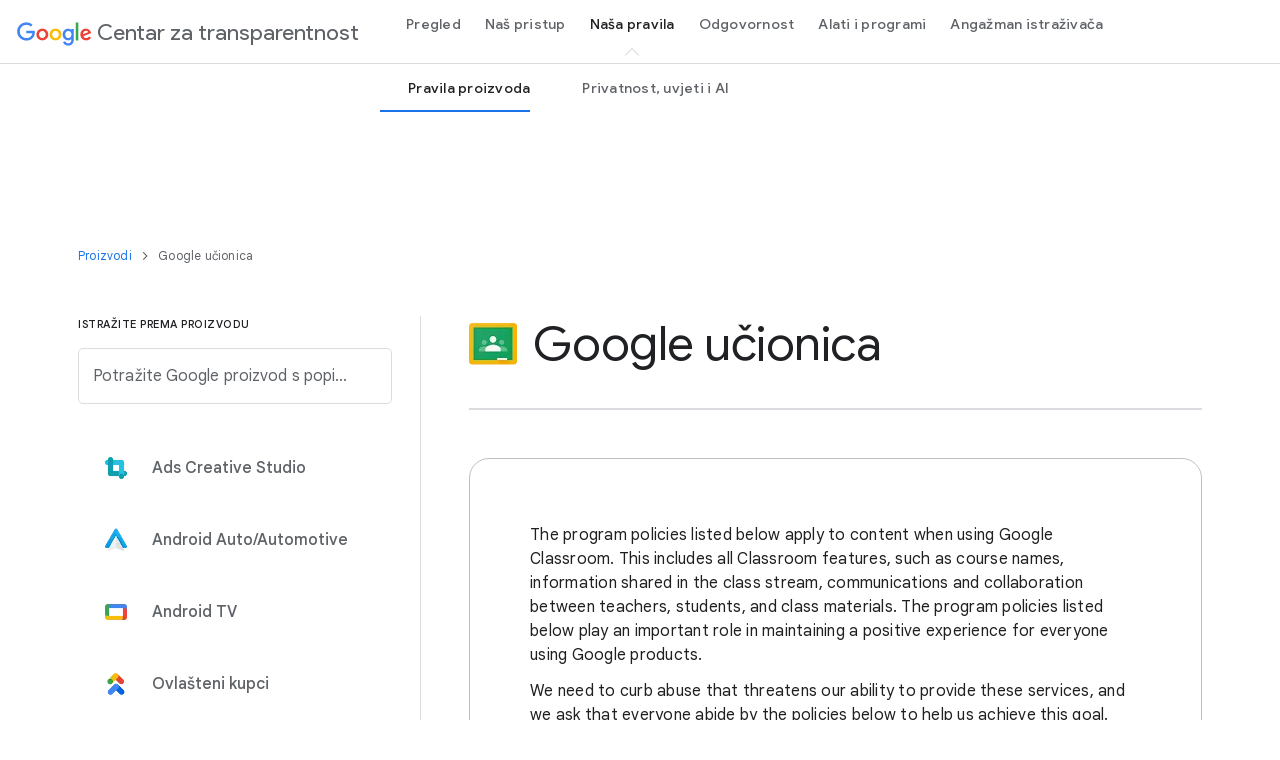

--- FILE ---
content_type: text/html
request_url: https://transparency.google/intl/hr/our-policies/product-terms/google-classroom/
body_size: 42123
content:
<!doctype html>
<html class="page" dir="ltr" lang="hr" locale="hr_all">
  <head>
    <meta charset="UTF-8" />
    <meta
      property="og:title"
      content="Google učionica Pravila i smjernica - Centar za transparentnost"
    />
    <meta
      property="og:url"
      content="https://transparency.google/intl/hr_ALL/our-policies/product-terms/google-classroom"
    />
    <meta
      property="og:description"
      content="Na&amp;scaron;a pravila navode &amp;scaron;to je prihvatljivo na na&amp;scaron;oj platformi. Pregledajte Google učionica pravila za proizvode i saznajte vi&amp;scaron;e o na&amp;scaron;im uvjetima, pravilima i smjernicama."
    />
    <meta property="og:locale" content="hr_all" />
    <meta property="og:site_name" content="Google Transparency" />
    <meta property="og:type" content="website" />
    <meta name="twitter:card" content="summary_large_image" />
    <meta
      name="twitter:description"
      content="Na&amp;scaron;a pravila navode &amp;scaron;to je prihvatljivo na na&amp;scaron;oj platformi. Pregledajte Google učionica pravila za proizvode i saznajte vi&amp;scaron;e o na&amp;scaron;im uvjetima, pravilima i smjernicama."
    />
    <meta
      name="twitter:title"
      content="Google učionica Pravila i smjernica - Centar za transparentnost"
    />
    <link
      rel="alternate"
      href="https://transparency.google/intl/en/our-policies/product-terms/google-classroom"
      hreflang="x-default"
    />
    <link
      rel="alternate"
      href="https://transparency.google/intl/zh-HK_ALL/our-policies/product-terms/google-classroom"
      hreflang="zh-HK"
    />
    <link
      rel="alternate"
      href="https://transparency.google/intl/vi_ALL/our-policies/product-terms/google-classroom"
      hreflang="vi"
    />
    <link
      rel="alternate"
      href="https://transparency.google/intl/zh-TW_ALL/our-policies/product-terms/google-classroom"
      hreflang="zh-TW"
    />
    <link
      rel="alternate"
      href="https://transparency.google/intl/pl_ALL/our-policies/product-terms/google-classroom"
      hreflang="pl"
    />
    <link
      rel="alternate"
      href="https://transparency.google/intl/no_ALL/our-policies/product-terms/google-classroom"
      hreflang="no"
    />
    <link
      rel="alternate"
      href="https://transparency.google/intl/pt-PT_ALL/our-policies/product-terms/google-classroom"
      hreflang="pt-PT"
    />
    <link
      rel="alternate"
      href="https://transparency.google/intl/pt-BR_ALL/our-policies/product-terms/google-classroom"
      hreflang="pt-BR"
    />
    <link
      rel="alternate"
      href="https://transparency.google/intl/mt_ALL/our-policies/product-terms/google-classroom"
      hreflang="mt"
    />
    <link
      rel="alternate"
      href="https://transparency.google/intl/lv_ALL/our-policies/product-terms/google-classroom"
      hreflang="lv"
    />
    <link
      rel="alternate"
      href="https://transparency.google/intl/nl_be/our-policies/product-terms/google-classroom"
      hreflang="nl"
    />
    <link
      rel="alternate"
      href="https://transparency.google/intl/nl_ALL/our-policies/product-terms/google-classroom"
      hreflang="nl"
    />
    <link
      rel="alternate"
      href="https://transparency.google/intl/th_ALL/our-policies/product-terms/google-classroom"
      hreflang="th"
    />
    <link
      rel="alternate"
      href="https://transparency.google/intl/sv_fi/our-policies/product-terms/google-classroom"
      hreflang="sv"
    />
    <link
      rel="alternate"
      href="https://transparency.google/intl/sv_ALL/our-policies/product-terms/google-classroom"
      hreflang="sv"
    />
    <link
      rel="alternate"
      href="https://transparency.google/intl/uk_ALL/our-policies/product-terms/google-classroom"
      hreflang="uk"
    />
    <link
      rel="alternate"
      href="https://transparency.google/intl/tr_ALL/our-policies/product-terms/google-classroom"
      hreflang="tr"
    />
    <link
      rel="alternate"
      href="https://transparency.google/intl/sk_ALL/our-policies/product-terms/google-classroom"
      hreflang="sk"
    />
    <link
      rel="alternate"
      href="https://transparency.google/intl/ro_ALL/our-policies/product-terms/google-classroom"
      hreflang="ro"
    />
    <link
      rel="alternate"
      href="https://transparency.google/intl/sl_ALL/our-policies/product-terms/google-classroom"
      hreflang="sl"
    />
    <link
      rel="alternate"
      href="https://transparency.google/intl/fr_lu/our-policies/product-terms/google-classroom"
      hreflang="fr"
    />
    <link
      rel="alternate"
      href="https://transparency.google/intl/fr_ch/our-policies/product-terms/google-classroom"
      hreflang="fr"
    />
    <link
      rel="alternate"
      href="https://transparency.google/intl/fr_be/our-policies/product-terms/google-classroom"
      hreflang="fr"
    />
    <link
      rel="alternate"
      href="https://transparency.google/intl/fr_ALL/our-policies/product-terms/google-classroom"
      hreflang="fr"
    />
    <link
      rel="alternate"
      href="https://transparency.google/intl/hi_in/our-policies/product-terms/google-classroom"
      hreflang="hi"
    />
    <link
      rel="alternate"
      href="https://transparency.google/intl/ga_ALL/our-policies/product-terms/google-classroom"
      hreflang="ga"
    />
    <link
      rel="alternate"
      href="https://transparency.google/intl/fi_ALL/our-policies/product-terms/google-classroom"
      hreflang="fi"
    />
    <link
      rel="alternate"
      href="https://transparency.google/intl/et_ALL/our-policies/product-terms/google-classroom"
      hreflang="et"
    />
    <link
      rel="alternate"
      href="https://transparency.google/intl/it_ch/our-policies/product-terms/google-classroom"
      hreflang="it"
    />
    <link
      rel="alternate"
      href="https://transparency.google/intl/it_ALL/our-policies/product-terms/google-classroom"
      hreflang="it"
    />
    <link
      rel="alternate"
      href="https://transparency.google/intl/lt_ALL/our-policies/product-terms/google-classroom"
      hreflang="lt"
    />
    <link
      rel="alternate"
      href="https://transparency.google/intl/ja_ALL/our-policies/product-terms/google-classroom"
      hreflang="ja"
    />
    <link
      rel="alternate"
      href="https://transparency.google/intl/hu_ALL/our-policies/product-terms/google-classroom"
      hreflang="hu"
    />
    <link
      rel="alternate"
      href="https://transparency.google/intl/hr_ALL/our-policies/product-terms/google-classroom"
      hreflang="hr"
    />
    <link
      rel="alternate"
      href="https://transparency.google/intl/is_ALL/our-policies/product-terms/google-classroom"
      hreflang="is"
    />
    <link
      rel="alternate"
      href="https://transparency.google/intl/id_ALL/our-policies/product-terms/google-classroom"
      hreflang="id"
    />
    <link
      rel="alternate"
      href="https://transparency.google/intl/en_mt/our-policies/product-terms/google-classroom"
      hreflang="en"
    />
    <link
      rel="alternate"
      href="https://transparency.google/intl/en_in/our-policies/product-terms/google-classroom"
      hreflang="en"
    />
    <link
      rel="alternate"
      href="https://transparency.google/intl/en_nz/our-policies/product-terms/google-classroom"
      hreflang="en"
    />
    <link
      rel="alternate"
      href="https://transparency.google/intl/en_my/our-policies/product-terms/google-classroom"
      hreflang="en"
    />
    <link
      rel="alternate"
      href="https://transparency.google/intl/en_au/our-policies/product-terms/google-classroom"
      hreflang="en"
    />
    <link
      rel="alternate"
      href="https://transparency.google/intl/en_ie/our-policies/product-terms/google-classroom"
      hreflang="en"
    />
    <link
      rel="alternate"
      href="https://transparency.google/intl/en_be/our-policies/product-terms/google-classroom"
      hreflang="en"
    />
    <link
      rel="alternate"
      href="https://transparency.google/intl/en_sg/our-policies/product-terms/google-classroom"
      hreflang="en"
    />
    <link
      rel="alternate"
      href="https://transparency.google/intl/en_ph/our-policies/product-terms/google-classroom"
      hreflang="en"
    />
    <link
      rel="alternate"
      href="https://transparency.google/intl/en_us/our-policies/product-terms/google-classroom"
      hreflang="en"
    />
    <link
      rel="alternate"
      href="https://transparency.google/intl/en_uk/our-policies/product-terms/google-classroom"
      hreflang="en"
    />
    <link
      rel="alternate"
      href="https://transparency.google/intl/en-GB_sg/our-policies/product-terms/google-classroom"
      hreflang="en-GB"
    />
    <link
      rel="alternate"
      href="https://transparency.google/intl/en-GB_ie/our-policies/product-terms/google-classroom"
      hreflang="en-GB"
    />
    <link
      rel="alternate"
      href="https://transparency.google/intl/en-GB_au/our-policies/product-terms/google-classroom"
      hreflang="en-GB"
    />
    <link
      rel="alternate"
      href="https://transparency.google/intl/en-GB_nz/our-policies/product-terms/google-classroom"
      hreflang="en-GB"
    />
    <link
      rel="alternate"
      href="https://transparency.google/intl/en-GB_in/our-policies/product-terms/google-classroom"
      hreflang="en-GB"
    />
    <link
      rel="alternate"
      href="https://transparency.google/intl/en-GB_ALL/our-policies/product-terms/google-classroom"
      hreflang="en-GB"
    />
    <link
      rel="alternate"
      href="https://transparency.google/intl/es_ALL/our-policies/product-terms/google-classroom"
      hreflang="es"
    />
    <link
      rel="alternate"
      href="https://transparency.google/intl/es_us/our-policies/product-terms/google-classroom"
      hreflang="es"
    />
    <link
      rel="alternate"
      href="https://transparency.google/intl/es_es/our-policies/product-terms/google-classroom"
      hreflang="es"
    />
    <link
      rel="alternate"
      href="https://transparency.google/intl/es-419_ALL/our-policies/product-terms/google-classroom"
      hreflang="es-419"
    />
    <link
      rel="alternate"
      href="https://transparency.google/intl/de_be/our-policies/product-terms/google-classroom"
      hreflang="de"
    />
    <link
      rel="alternate"
      href="https://transparency.google/intl/de_at/our-policies/product-terms/google-classroom"
      hreflang="de"
    />
    <link
      rel="alternate"
      href="https://transparency.google/intl/de_li/our-policies/product-terms/google-classroom"
      hreflang="de"
    />
    <link
      rel="alternate"
      href="https://transparency.google/intl/de_ch/our-policies/product-terms/google-classroom"
      hreflang="de"
    />
    <link
      rel="alternate"
      href="https://transparency.google/intl/de_ALL/our-policies/product-terms/google-classroom"
      hreflang="de"
    />
    <link
      rel="alternate"
      href="https://transparency.google/intl/de_lu/our-policies/product-terms/google-classroom"
      hreflang="de"
    />
    <link
      rel="alternate"
      href="https://transparency.google/intl/cs_ALL/our-policies/product-terms/google-classroom"
      hreflang="cs"
    />
    <link
      rel="alternate"
      href="https://transparency.google/intl/bg_ALL/our-policies/product-terms/google-classroom"
      hreflang="bg"
    />
    <link
      rel="alternate"
      href="https://transparency.google/intl/da_ALL/our-policies/product-terms/google-classroom"
      hreflang="da"
    />
    <link
      rel="alternate"
      href="https://transparency.google/intl/el_ALL/our-policies/product-terms/google-classroom"
      hreflang="el"
    />
    <link
      rel="alternate"
      href="https://transparency.google/intl/el_cy/our-policies/product-terms/google-classroom"
      hreflang="el"
    />
    <link
      data-cssvarsponyfill="true"
      class="Webpack-css"
      rel="stylesheet"
      href="https://www.gstatic.com/marketing-cms/reviewed-scripts/prod/transparency-15.3/styles/default/All.min.css"
   nonce="fxjSvehRzRh4q-kbZY_IBA" />
    <meta
      name="viewport"
      content="width=device-width, initial-scale=1, minimum-scale=1, maximum-scale=5"
    />
    <title>Google učionica Pravila i smjernica - Centar za transparentnost</title>
    <meta
      name="description"
      content="Naša pravila navode što je prihvatljivo na našoj platformi. Pregledajte Google učionica pravila za proizvode i saznajte više o našim uvjetima, pravilima i smjernicama."
    />
    <link
      rel="canonical"
      href="https://transparency.google/intl/hr_ALL/our-policies/product-terms/google-classroom"
    />
    <meta name="brightspot.contentId" content="00000194-1724-d216-a1f5-bff749af0000" />
    <link
      rel="icon"
      type="image/x-icon"
      href="https://www.gstatic.com/marketing-cms/assets/images/b9/7a/e7d2f1084633afdb7f024d7938fe/favicon-icon.png"
    />
    <link
      type="application/rss+xml"
      rel="alternate"
      title="Google učionica Pravila i smjernica - Centar za transparentnost"
      href="https://transparency.google/intl/hr_ALL/our-policies/product-terms/google-classroom/index.rss"
    />
    <script type="application/ld+json" nonce="fxjSvehRzRh4q-kbZY_IBA">
      {
        "@context": "http://schema.org",
        "@type": "WebPage",
        "url": "https://transparency.google/intl/hr_ALL/our-policies/product-terms/google-classroom",
        "description": "Naša pravila navode što je prihvatljivo na našoj platformi. Pregledajte Google učionica pravila za proizvode i saznajte više o našim uvjetima, pravilima i smjernicama.",
        "publisher": { "@type": "Organization", "name": "Google Transparency" },
        "name": "Google učionica Pravila i smjernica - Centar za transparentnost"
      }
    </script>
    <!-- Google Tag Manager -->
    <script src="https://www.gstatic.com/marketing-cms/reviewed-scripts/gtm/gtm.js?id=GTM-P7V9NXX&amp;cookieCategory=2A" nonce="fxjSvehRzRh4q-kbZY_IBA"></script>
    <!-- End Google Tag Manager -->
    <link rel="preconnect" href="https://fonts.googleapis.com" />
    <link rel="preconnect" href="https://fonts.gstatic.com" crossorigin />
    <link
      rel="preload"
      href="https://fonts.googleapis.com/css?family=Google+Sans+Text:400,500,700,400i,500i,700i|Google+Sans:400,500,700|Google+Sans+Display:400,500,700|Product+Sans:400&amp;lang=en"
      as="style"
   nonce="fxjSvehRzRh4q-kbZY_IBA" />
    <link
      href="https://fonts.googleapis.com/css?family=Google+Sans+Text:400,500,700,400i,500i,700i|Google+Sans:400,500,700|Google+Sans+Display:400,500,700|Product+Sans:400&amp;lang=en"
      rel="stylesheet"
   nonce="fxjSvehRzRh4q-kbZY_IBA" />
    <link
      href="https://www.gstatic.com/glue/cookienotificationbar/cookienotificationbar.min.css"
      rel="stylesheet"
   nonce="fxjSvehRzRh4q-kbZY_IBA" />
  </head>
  <body class="glue-body">
    <!-- Google Tag Manager (noscript) -->
    <noscript>
      <iframe
        src="https://www.googletagmanager.com/ns.html?id=GTM-P7V9NXX"
        height="0"
        width="0"
        style="display: none; visibility: hidden"
      ></iframe> </noscript
    ><!-- End Google Tag Manager (noscript) -->
    <svg xmlns="https://www.w3.org/2000/svg" style="display: none" id="iconsMap">
      <symbol id="check" viewBox="0 0 18 14">
        <path
          d="M6.00003 11.1698L1.83003 6.99984L0.410034 8.40984L6.00003 13.9998L18 1.99984L16.59 0.589844L6.00003 11.1698Z"
          fill="#1B6EF3"
        />
      </symbol>
      <symbol id="chevron-left" viewBox="0 0 24 24">
        <path d="M16.41 5.41L15 4l-8 8 8 8 1.41-1.41L9.83 12" />
      </symbol>
      <symbol id="chevron-right" viewBox="0 0 24 24">
        <path d="M7.59 18.59L9 20l8-8-8-8-1.41 1.41L14.17 12" />
      </symbol>
      <symbol id="expand-less" viewBox="0 0 24 24">
        <path d="M18.59 16.41L20 15l-8-8-8 8 1.41 1.41L12 9.83" />
      </symbol>
      <symbol id="expand-more" viewBox="0 0 24 24">
        <path d="M5.41 7.59L4 9l8 8 8-8-1.41-1.41L12 14.17" />
      </symbol>
      <symbol id="arrow-back" viewBox="0 0 24 24">
        <path d="M20 11H7.83l5.59-5.59L12 4l-8 8 8 8 1.41-1.41L7.83 13H20v-2z" />
      </symbol>
      <symbol id="arrow-forward" viewBox="0 0 24 24">
        <path d="M12 4l-1.41 1.41L16.17 11H4v2h12.17l-5.58 5.59L12 20l8-8-8-8z" />
      </symbol>
      <symbol id="arrow-upward" viewBox="0 0 24 24">
        <path d="M4 12l1.41 1.41L11 7.83V20h2V7.83l5.58 5.59L20 12l-8-8-8 8z" />
      </symbol>
      <symbol id="arrow-downward" viewBox="0 0 24 24">
        <path d="M20 12l-1.41-1.41L13 16.17V4h-2v12.17l-5.58-5.59L4 12l8 8 8-8z" />
      </symbol>
      <symbol id="arrow-left" viewBox="0 0 24 24">
        <path d="M14 7l-5 5 5 5V7z" />
      </symbol>
      <symbol id="arrow-right" viewBox="0 0 24 24">
        <path d="M10 17l5-5-5-5v10z" />
      </symbol>
      <symbol id="arrow-drop-up" viewBox="0 0 24 24">
        <path d="M7 14l5-5 5 5H7z" />
      </symbol>
      <symbol id="arrow-drop-down" viewBox="0 0 24 24">
        <path d="M7 10l5 5 5-5H7z" />
      </symbol>
      <symbol id="help" viewBox="0 0 24 24">
        <path
          d="M12 2C6.48 2 2 6.48 2 12s4.48 10 10 10 10-4.48 10-10S17.52 2 12 2zm1 17h-2v-2h2v2zm2.07-7.75l-.9.92C13.45 12.9 13 13.5 13 15h-2v-.5c0-1.1.45-2.1 1.17-2.83l1.24-1.26c.37-.36.59-.86.59-1.41 0-1.1-.9-2-2-2s-2 .9-2 2H8c0-2.21 1.79-4 4-4s4 1.79 4 4c0 .88-.36 1.68-.93 2.25z"
        />
      </symbol>
      <symbol id="menu" viewBox="0 0 24 24">
        <path d="M3 18h18v-2H3v2zm0-5h18v-2H3v2zm0-7v2h18V6H3z" />
      </symbol>
      <symbol id="more-vert" viewBox="0 0 24 24">
        <path
          d="M12 8c1.1 0 2-.9 2-2s-.9-2-2-2-2 .9-2 2 .9 2 2 2zm0 2c-1.1 0-2 .9-2 2s.9 2 2 2 2-.9 2-2-.9-2-2-2zm0 6c-1.1 0-2 .9-2 2s.9 2 2 2 2-.9 2-2-.9-2-2-2z"
        />
      </symbol>
      <symbol id="drive-pdf" viewBox="0 0 24 24">
        <path
          d="M7 11.5h1v-1H7v1zM19 3H5c-1.1 0-2 .9-2 2v14c0 1.1.9 2 2 2h14c1.1 0 2-.9 2-2V5c0-1.1-.9-2-2-2zm-9.5 8.5c0 .83-.67 1.5-1.5 1.5H7v2H5.5V9H8c.83 0 1.5.67 1.5 1.5v1zm10-1H17v1h1.5V13H17v2h-1.5V9h4v1.5zm-5 3c0 .83-.67 1.5-1.5 1.5h-2.5V9H13c.83 0 1.5.67 1.5 1.5v3zm-2.5 0h1v-3h-1v3z"
        />
      </symbol>
      <symbol id="file-download" viewBox="0 0 24 24">
        <path
          d="M4 15h2v3h12v-3h2v3c0 1.1-.9 2-2 2H6c-1.1 0-2-.9-2-2m11.59-8.41L13 12.17V4h-2v8.17L8.41 9.59 7 11l5 5 5-5-1.41-1.41z"
        />
      </symbol>
      <symbol id="filter" viewBox="0 0 24 24">
        <path d="M10 18v-2h4v2Zm-4-5v-2h12v2ZM3 8V6h18v2Z" />
      </symbol>
      <symbol id="open-in-new" viewBox="0 0 24 24">
        <path
          d="M19 19H5V5h7V3H5a2 2 0 0 0-2 2v14a2 2 0 0 0 2 2h14c1.1 0 2-.9 2-2v-7h-2v7zM14 3v2h3.59l-9.83 9.83 1.41 1.41L19 6.41V10h2V3h-7z"
        />
      </symbol>
      <symbol id="phone" viewBox="0 0 24 24">
        <path
          d="M16.01 14.46l-2.62 2.62a16.141 16.141 0 0 1-6.5-6.5l2.62-2.62a.98.98 0 0 0 .27-.9L9.13 3.8c-.09-.46-.5-.8-.98-.8H4c-.56 0-1.03.47-1 1.03a17.92 17.92 0 0 0 2.43 8.01 18.08 18.08 0 0 0 6.5 6.5 17.92 17.92 0 0 0 8.01 2.43c.56.03 1.03-.44 1.03-1v-4.15c0-.48-.34-.89-.8-.98l-3.26-.65a.99.99 0 0 0-.9.27z"
        />
      </symbol>
      <symbol id="email" viewBox="0 0 24 24">
        <path
          d="M20 4H4c-1.1 0-2 .9-2 2v12c0 1.1.9 2 2 2h16c1.1 0 2-.9 2-2V6c0-1.1-.9-2-2-2zm-.8 2L12 10.8 4.8 6h14.4zM4 18V7.87l8 5.33 8-5.33V18H4z"
        />
      </symbol>
      <symbol id="instagram" viewBox="0 0 24 24">
        <path
          d="M12,0 C15.3,0 15.7,0 17,0 C18.3,0.1 19.1,0.3 19.9,0.6 C20.7,0.9 21.3,1.3 22,2 C22.7,2.7 23.1,3.4 23.3,4.2 C23.6,5 23.8,5.8 23.9,7.1 C24,8.3 24,8.7 24,12 C24,15.3 24,15.7 23.9,16.9 C23.8,18.2 23.6,19 23.3,19.8 C23,20.6 22.6,21.2 21.9,21.9 C21.3,22.6 20.6,23 19.8,23.3 C19,23.6 18.2,23.8 16.9,23.9 C15.7,24 15.3,24 12,24 C8.7,24 8.3,24 7,24 C5.7,23.9 4.9,23.7 4.1,23.4 C3.3,23.1 2.7,22.7 2,22 C1.3,21.3 0.9,20.6 0.7,19.8 C0.4,19 0.2,18.2 0.1,16.9 C0,15.7 0,15.3 0,12 C0,8.7 0,8.3 0.1,7.1 C0.1,5.8 0.3,4.9 0.6,4.1 C0.9,3.4 1.3,2.7 2,2 C2.7,1.3 3.4,0.9 4.1,0.6 C4.9,0.3 5.8,0.1 7.1,0.1 C8.3,0 8.7,0 12,0 Z M12,2.2 C8.8,2.2 8.4,2.2 7.2,2.2 C6,2.3 5.3,2.5 4.9,2.6 C4.4,2.9 4,3.1 3.5,3.5 C3.1,3.9 2.8,4.3 2.6,4.9 C2.5,5.3 2.3,6 2.3,7.2 C2.2,8.4 2.2,8.8 2.2,12 C2.2,15.2 2.2,15.5 2.3,16.8 C2.3,17.9 2.5,18.6 2.7,19 C2.9,19.6 3.2,20 3.6,20.4 C4,20.8 4.4,21.1 5,21.3 C5.4,21.5 6,21.6 7.2,21.7 C8.4,21.8 8.8,21.8 12,21.8 C15.2,21.8 15.5,21.8 16.8,21.7 C17.9,21.7 18.6,21.5 19,21.3 C19.6,21.1 20,20.8 20.4,20.4 C20.8,20 21.1,19.6 21.3,19 C21.5,18.6 21.6,18 21.7,16.8 C21.8,15.6 21.8,15.2 21.8,12 C21.8,8.8 21.8,8.5 21.7,7.2 C21.7,6.1 21.5,5.4 21.3,5 C21.1,4.4 20.8,4 20.4,3.6 C20,3.2 19.6,2.9 19,2.7 C18.6,2.5 18,2.4 16.8,2.3 C15.6,2.2 15.2,2.2 12,2.2 Z M12,5.8 C15.4,5.8 18.2,8.6 18.2,12 C18.2,15.4 15.4,18.2 12,18.2 C8.6,18.2 5.8,15.4 5.8,12 C5.8,8.6 8.6,5.8 12,5.8 Z M12,16 C14.2,16 16,14.2 16,12 C16,9.8 14.2,8 12,8 C9.8,8 8,9.8 8,12 C8,14.2 9.8,16 12,16 Z M18.4,7 C17.6268014,7 17,6.37319865 17,5.6 C17,4.82680135 17.6268014,4.2 18.4,4.2 C19.1731986,4.2 19.8,4.82680135 19.8,5.6 C19.8,6.37319865 19.1731986,7 18.4,7 Z"
        />
      </symbol>
      <symbol id="instagram-inverse" viewBox="0 0 24 24" xmlns="http://www.w3.org/2000/svg">
        <g id="Instagram">
          <path
            id="Fill 1"
            fill-rule="evenodd"
            clip-rule="evenodd"
            d="M12.0007 3.80518C14.67 3.80518 14.9862 3.81533 16.0403 3.86343C17.015 3.90791 17.5443 4.07077 17.8966 4.20764C18.3632 4.38899 18.6962 4.60565 19.046 4.95545C19.3959 5.30526 19.6125 5.63831 19.7938 6.1049C19.9307 6.4572 20.0936 6.98653 20.1381 7.96117C20.1862 9.01534 20.1963 9.33149 20.1963 12.0008C20.1963 14.6701 20.1862 14.9862 20.1381 16.0403C20.0936 17.015 19.9307 17.5443 19.7938 17.8966C19.6125 18.3632 19.3959 18.6963 19.046 19.0461C18.6962 19.3959 18.3632 19.6126 17.8966 19.7939C17.5443 19.9308 17.015 20.0936 16.0403 20.1381C14.9863 20.1862 14.6702 20.1964 12.0007 20.1964C9.33129 20.1964 9.01514 20.1862 7.96117 20.1381C6.98649 20.0936 6.45716 19.9308 6.1049 19.7939C5.63827 19.6126 5.30522 19.3959 4.95541 19.0461C4.60561 18.6963 4.38895 18.3632 4.20764 17.8966C4.07073 17.5443 3.90787 17.015 3.86339 16.0404C3.8153 14.9862 3.80514 14.6701 3.80514 12.0008C3.80514 9.33149 3.8153 9.01533 3.86339 7.96121C3.90787 6.98653 4.07073 6.4572 4.20764 6.1049C4.38895 5.63831 4.60561 5.30526 4.95541 4.95545C5.30522 4.60565 5.63827 4.38899 6.1049 4.20764C6.45716 4.07077 6.98649 3.90791 7.96113 3.86343C9.0153 3.81533 9.33145 3.80518 12.0007 3.80518ZM12.0007 2.00391C9.28573 2.00391 8.94533 2.01541 7.87907 2.06406C6.81498 2.11264 6.08831 2.2816 5.4524 2.52875C4.79502 2.78422 4.23752 3.12605 3.68176 3.6818C3.12601 4.23756 2.78418 4.79506 2.52871 5.45244C2.28157 6.08835 2.1126 6.81502 2.06403 7.8791C2.01537 8.94533 2.00391 9.28577 2.00391 12.0008C2.00391 14.7158 2.01537 15.0562 2.06403 16.1224C2.1126 17.1865 2.28157 17.9132 2.52871 18.5491C2.78418 19.2064 3.12601 19.764 3.68176 20.3197C4.23752 20.8755 4.79502 21.2173 5.4524 21.4728C6.08831 21.7199 6.81498 21.8889 7.87907 21.9375C8.94533 21.9861 9.28573 21.9976 12.0007 21.9976C14.7157 21.9976 15.0562 21.9861 16.1224 21.9375C17.1865 21.8889 17.9132 21.7199 18.5491 21.4728C19.2064 21.2173 19.7639 20.8755 20.3197 20.3197C20.8755 19.764 21.2173 19.2065 21.4728 18.5491C21.7199 17.9132 21.8889 17.1865 21.9374 16.1224C21.9861 15.0562 21.9976 14.7158 21.9976 12.0008C21.9976 9.28577 21.9861 8.94533 21.9374 7.8791C21.8889 6.81502 21.7199 6.08835 21.4728 5.45244C21.2173 4.79506 20.8755 4.23756 20.3197 3.6818C19.7639 3.12605 19.2064 2.78422 18.5491 2.52875C17.9132 2.2816 17.1865 2.11264 16.1224 2.06406C15.0562 2.01541 14.7157 2.00391 12.0007 2.00391Z"
            fill="white"
          />
          <path
            id="Fill 2"
            fill-rule="evenodd"
            clip-rule="evenodd"
            d="M12.0007 6.86719C9.16556 6.86719 6.86719 9.16556 6.86719 12.0007C6.86719 14.8359 9.16556 17.1343 12.0007 17.1343C14.8359 17.1343 17.1343 14.8359 17.1343 12.0007C17.1343 9.16556 14.8359 6.86719 12.0007 6.86719ZM12.0007 15.333C10.1604 15.333 8.66842 13.8411 8.66842 12.0007C8.66842 10.1604 10.1604 8.66842 12.0007 8.66842C13.8411 8.66842 15.333 10.1604 15.333 12.0007C15.333 13.8411 13.8411 15.333 12.0007 15.333Z"
            fill="white"
          />
          <path
            id="Fill 3"
            fill-rule="evenodd"
            clip-rule="evenodd"
            d="M18.536 6.66445C18.536 7.32699 17.9989 7.86409 17.3364 7.86409C16.6738 7.86409 16.1367 7.32699 16.1367 6.66445C16.1367 6.00191 16.6738 5.46484 17.3364 5.46484C17.9989 5.46484 18.536 6.00191 18.536 6.66445Z"
            fill="white"
          />
        </g>
      </symbol>
      <symbol id="link" viewBox="0 0 24 24">
        <path
          d="M17 7h-4v2h4c1.65 0 3 1.35 3 3s-1.35 3-3 3h-4v2h4c2.76 0 5-2.24 5-5s-2.24-5-5-5zm-6 8H7c-1.65 0-3-1.35-3-3s1.35-3 3-3h4V7H7c-2.76 0-5 2.24-5 5s2.24 5 5 5h4v-2z"
        />
        <path d="M8 11h8v2H8z" />
      </symbol>
      <symbol id="post-blogger" viewBox="0 0 24 24">
        <path
          d="M20 2H4c-1.1 0-1.99.9-1.99 2L2 20c0 1.1.9 2 2 2h16c1.1 0 2-.9 2-2V4c0-1.1-.9-2-2-2zm-4 7v1c0 .55.45 1 1 1s1 .45 1 1v3c0 1.66-1.34 3-3 3H9c-1.66 0-3-1.34-3-3V8c0-1.66 1.34-3 3-3h4c1.66 0 3 1.34 3 3v1zm-6.05 1h2.6c.55 0 1-.45 1-1s-.45-1-1-1h-2.6c-.55 0-1 .45-1 1s.45 1 1 1zM14 13H9.95c-.55 0-1 .45-1 1s.45 1 1 1H14c.55 0 1-.45 1-1s-.45-1-1-1z"
        />
      </symbol>
      <symbol id="post-facebook" viewBox="0 0 24 24">
        <path
          d="M20 2H4c-1.1 0-1.99.9-1.99 2L2 20c0 1.1.9 2 2 2h16c1.1 0 2-.9 2-2V4c0-1.1-.9-2-2-2zm-1 2v3h-2c-.55 0-1 .45-1 1v2h3v3h-3v7h-3v-7h-2v-3h2V7.5C13 5.57 14.57 4 16.5 4H19z"
        />
      </symbol>
      <symbol id="post-facebook-inverse" viewBox="0 0 20 20" xmlns="http://www.w3.org/2000/svg">
        <g id="Frame" clip-path="url(#clip0_14504_4362)">
          <path
            id="Vector"
            d="M20 10C20 4.47715 15.5229 0 10 0C4.47715 0 0 4.47715 0 10C0 14.9912 3.65684 19.1283 8.4375 19.8785V12.8906H5.89844V10H8.4375V7.79688C8.4375 5.29063 9.93047 3.90625 12.2146 3.90625C13.3088 3.90625 14.4531 4.10156 14.4531 4.10156V6.5625H13.1922C11.95 6.5625 11.5625 7.3334 11.5625 8.12422V10H14.3359L13.8926 12.8906H11.5625V19.8785C16.3432 19.1283 20 14.9914 20 10Z"
            fill="white"
          />
        </g>
        <defs>
          <clipPath id="clip0_14504_4362">
            <rect width="20" height="20" fill="white" />
          </clipPath>
        </defs>
      </symbol>
      <symbol id="post-linkedin" viewBox="0 0 24 24">
        <path
          d="M20 2H4c-1.1 0-1.99.9-1.99 2L2 20c0 1.1.9 2 2 2h16c1.1 0 2-.9 2-2V4c0-1.1-.9-2-2-2zM8 19H5v-9h3v9zM6.5 8.31c-1 0-1.81-.81-1.81-1.81S5.5 4.69 6.5 4.69s1.81.81 1.81 1.81S7.5 8.31 6.5 8.31zM19 19h-3v-5.3c0-.83-.67-1.5-1.5-1.5s-1.5.67-1.5 1.5V19h-3v-9h3v1.2c.52-.84 1.59-1.4 2.5-1.4 1.93 0 3.5 1.57 3.5 3.5V19z"
        />
      </symbol>
      <symbol id="post-linkedin-inverse" viewBox="0 0 28 28" xmlns="http://www.w3.org/2000/svg">
        <path
          id="Fill 1"
          fill-rule="evenodd"
          clip-rule="evenodd"
          d="M22.0572 21.7464H18.7428V16.6412C18.7428 15.4239 18.7192 13.8576 17.0188 13.8576C15.2923 13.8576 15.0289 15.1831 15.0289 16.5532V21.7464H11.7157V11.2482H14.8953V12.6824H14.9413C15.3836 11.8568 16.4665 10.9866 18.0799 10.9866C21.4366 10.9866 22.0572 13.1603 22.0572 15.9879V21.7464ZM7.97569 9.81206C6.9096 9.81206 6.05102 8.96444 6.05102 7.92006C6.05102 6.87689 6.9096 6.02867 7.97569 6.02867C9.03681 6.02867 9.8985 6.87689 9.8985 7.92006C9.8985 8.96444 9.03681 9.81206 7.97569 9.81206ZM6.31444 11.2482H9.63508V21.7464H6.31444V11.2482ZM23.3702 3H4.62245C3.7272 3 3 3.71011 3 4.58522V23.4123C3 24.2887 3.7272 25 4.62245 25H23.3702C24.2673 25 25 24.2887 25 23.4123V4.58522C25 3.71011 24.2673 3 23.3702 3Z"
          fill="white"
        />
      </symbol>
      <symbol id="share" viewBox="0 0 24 24">
        <path
          d="M18 16c-.79 0-1.5.31-2.03.81L8.91 12.7c.05-.23.09-.46.09-.7s-.04-.47-.09-.7l7.05-4.11c.53.5 1.25.81 2.04.81 1.66 0 3-1.34 3-3s-1.34-3-3-3-3 1.34-3 3c0 .24.04.48.09.7L8.04 9.81C7.5 9.31 6.79 9 6 9c-1.66 0-3 1.34-3 3s1.34 3 3 3c.79 0 1.5-.31 2.04-.81l7.05 4.12c-.05.22-.09.45-.09.69 0 1.66 1.34 3 3 3s3-1.34 3-3-1.34-3-3-3zm0-12c.55 0 1 .45 1 1s-.45 1-1 1-1-.45-1-1 .45-1 1-1zM6 13c-.55 0-1-.45-1-1s.45-1 1-1 1 .45 1 1-.45 1-1 1zm12 7c-.55 0-1-.45-1-1s.45-1 1-1 1 .45 1 1-.45 1-1 1z"
        />
      </symbol>
      <symbol id="twitter" viewBox="0 0 24 24">
        <path
          d="M7.5,21.8c9.1,0,14-7.5,14-14c0-0.2,0-0.4,0-0.6c1-0.7,1.8-1.6,2.5-2.5c-0.9,0.4-1.8,0.7-2.8,0.8c1-0.6,1.8-1.6,2.2-2.7 c-1,0.6-2,1-3.1,1.2c-0.9-1-2.2-1.6-3.6-1.6c-2.7,0-4.9,2.2-4.9,4.9c0,0.4,0,0.8,0.1,1.1C7.7,8.1,4.1,6.1,1.7,3.1 C1.2,3.9,1,4.7,1,5.6c0,1.7,0.9,3.2,2.2,4.1C2.4,9.7,1.6,9.5,1,9.1c0,0,0,0,0,0.1c0,2.4,1.7,4.4,4,4.8c-0.4,0.1-0.8,0.2-1.3,0.2 c-0.3,0-0.6,0-0.9-0.1c0.6,2,2.4,3.4,4.6,3.4c-1.7,1.3-3.8,2.1-6.1,2.1c-0.4,0-0.8,0-1.2-0.1C2.2,20.9,4.8,21.8,7.5,21.8"
        />
      </symbol>
      <symbol id="twitter-inverse" viewBox="0 0 24 24" xmlns="http://www.w3.org/2000/svg">
        <path
          id="Fill 1"
          fill-rule="evenodd"
          clip-rule="evenodd"
          d="M21.9998 5.9485C21.2639 6.27899 20.4732 6.50243 19.6431 6.60282C20.4903 6.0886 21.141 5.27418 21.4473 4.3039C20.6545 4.78011 19.7764 5.12587 18.8417 5.31226C18.0933 4.50467 17.0269 4 15.8467 4C13.5806 4 11.7434 5.86056 11.7434 8.15526C11.7434 8.48102 11.7797 8.7981 11.8496 9.10222C8.43953 8.92893 5.41611 7.27462 3.39236 4.76063C3.03916 5.37435 2.83682 6.08815 2.83682 6.84967C2.83682 8.29128 3.5612 9.56317 4.66218 10.3084C3.98959 10.2868 3.35688 10.0998 2.80368 9.78861C2.80339 9.80595 2.80331 9.82336 2.80331 9.84084C2.80331 11.8542 4.21769 13.5337 6.09477 13.9154C5.75043 14.0103 5.38795 14.0611 5.01376 14.0611C4.74931 14.0611 4.49231 14.0351 4.24176 13.9865C4.76394 15.6375 6.27927 16.8388 8.07478 16.8724C6.67042 17.9869 4.90125 18.6511 2.97881 18.6511C2.64764 18.6511 2.321 18.6315 2 18.5931C3.81592 19.7721 5.97267 20.46 8.28985 20.46C15.8372 20.46 19.9643 14.1283 19.9643 8.63711C19.9643 8.45694 19.9602 8.27773 19.9524 8.09955C20.754 7.51369 21.4497 6.78181 21.9998 5.9485Z"
          fill="white"
        />
      </symbol>
      <symbol id="x-twitter" viewBox="0 0 24 24">
        <path
          d="M13.9,10.5L21.1,2h-1.7l-6.3,7.4L8,2H2.2l7.6,11.1L2.2,22h1.7l6.7-7.8L16,22h5.8L13.9,10.5L13.9,10.5z M11.5,13.2l-0.8-1.1 L4.6,3.3h2.7l5,7.1l0.8,1.1l6.5,9.2h-2.7L11.5,13.2L11.5,13.2z"
        />
      </symbol>
      <symbol id="video-youtube" viewBox="0 0 24 24">
        <path
          d="M23.74 7.1s-.23-1.65-.95-2.37c-.91-.96-1.93-.96-2.4-1.02C17.04 3.47 12 3.5 12 3.5s-5.02-.03-8.37.21c-.46.06-1.48.06-2.39 1.02C.52 5.45.28 7.1.28 7.1S.04 9.05 0 10.98V13c.04 1.94.28 3.87.28 3.87s.24 1.65.96 2.38c.91.95 2.1.92 2.64 1.02 1.88.18 7.91.22 8.12.22 0 0 5.05.01 8.4-.23.46-.06 1.48-.06 2.39-1.02.72-.72.96-2.37.96-2.37s.24-1.94.25-3.87v-2.02c-.02-1.93-.26-3.88-.26-3.88zM9.57 15.5V8.49L16 12.13 9.57 15.5z"
        />
      </symbol>
      <symbol id="video-youtube-inverse" viewBox="0 0 24 24" xmlns="http://www.w3.org/2000/svg">
        <path
          id="Shape"
          fill-rule="evenodd"
          clip-rule="evenodd"
          d="M23.74 7.6062C23.74 7.6062 23.51 5.9562 22.79 5.2362C21.88 4.2762 20.86 4.2762 20.39 4.2162C17.04 3.9712 12 4.0012 12 4.0012C12 4.0012 6.98 3.9712 3.63 4.2112C3.17 4.2712 2.15 4.2712 1.24 5.2312C0.52 5.9512 0.28 7.6012 0.28 7.6012C0.28 7.6012 0.04 9.5462 0 11.4812V13.5062C0.04 15.4462 0.28 17.3812 0.28 17.3812C0.28 17.3812 0.52 19.0312 1.24 19.7612C2.15 20.7112 3.34 20.6812 3.88 20.7812C5.76 20.9612 11.79 21.0012 12 21.0012C12 21.0012 17.05 21.0112 20.4 20.7712C20.86 20.7112 21.88 20.7112 22.79 19.7512C23.51 19.0312 23.75 17.3812 23.75 17.3812C23.75 17.3812 23.99 15.4412 24 13.5062V11.4812C23.98 9.5462 23.74 7.6062 23.74 7.6062ZM9.57 16.0012V8.9912L16 12.6312L9.57 16.0012Z"
          fill="white"
        />
      </symbol>
      <symbol id="video-youtube-white" viewBox="0 0 24 24">
        <path
          fill="#fff"
          d="M23.74 7.1s-.23-1.65-.95-2.37c-.91-.96-1.93-.96-2.4-1.02C17.04 3.47 12 3.5 12 3.5s-5.02-.03-8.37.21c-.46.06-1.48.06-2.39 1.02C.52 5.45.28 7.1.28 7.1S.04 9.05 0 10.98V13c.04 1.94.28 3.87.28 3.87s.24 1.65.96 2.38c.91.95 2.1.92 2.64 1.02 1.88.18 7.91.22 8.12.22 0 0 5.05.01 8.4-.23.46-.06 1.48-.06 2.39-1.02.72-.72.96-2.37.96-2.37s.24-1.94.25-3.87v-2.02c-.02-1.93-.26-3.88-.26-3.88zM9.57 15.5V8.49L16 12.13 9.57 15.5z"
        />
      </symbol>
      <symbol id="video-youtube-black" viewBox="0 0 24 24">
        <path
          fill="#000"
          d="M23.74 7.1s-.23-1.65-.95-2.37c-.91-.96-1.93-.96-2.4-1.02C17.04 3.47 12 3.5 12 3.5s-5.02-.03-8.37.21c-.46.06-1.48.06-2.39 1.02C.52 5.45.28 7.1.28 7.1S.04 9.05 0 10.98V13c.04 1.94.28 3.87.28 3.87s.24 1.65.96 2.38c.91.95 2.1.92 2.64 1.02 1.88.18 7.91.22 8.12.22 0 0 5.05.01 8.4-.23.46-.06 1.48-.06 2.39-1.02.72-.72.96-2.37.96-2.37s.24-1.94.25-3.87v-2.02c-.02-1.93-.26-3.88-.26-3.88zM9.57 15.5V8.49L16 12.13 9.57 15.5z"
        />
        <polygon fill="#fff" points="9.6,15.5 9.6,8.5 16,12.1 "></polygon>
      </symbol>
      <symbol id="video-youtube-red" viewBox="0 0 24 24">
        <path
          fill="#f00"
          d="M23.74 7.1s-.23-1.65-.95-2.37c-.91-.96-1.93-.96-2.4-1.02C17.04 3.47 12 3.5 12 3.5s-5.02-.03-8.37.21c-.46.06-1.48.06-2.39 1.02C.52 5.45.28 7.1.28 7.1S.04 9.05 0 10.98V13c.04 1.94.28 3.87.28 3.87s.24 1.65.96 2.38c.91.95 2.1.92 2.64 1.02 1.88.18 7.91.22 8.12.22 0 0 5.05.01 8.4-.23.46-.06 1.48-.06 2.39-1.02.72-.72.96-2.37.96-2.37s.24-1.94.25-3.87v-2.02c-.02-1.93-.26-3.88-.26-3.88zM9.57 15.5V8.49L16 12.13 9.57 15.5z"
        />
        <polygon fill="#fff" points="9.6,15.5 9.6,8.5 16,12.1 "></polygon>
      </symbol>
      <symbol id="close" viewBox="0 0 24 24">
        <path
          d="M19 6.41L17.59 5 12 10.59 6.41 5 5 6.41 10.59 12 5 17.59 6.41 19 12 13.41 17.59 19 19 17.59 13.41 12 19 6.41z"
        />
      </symbol>
      <symbol id="expand-all" viewBox="0 0 24 24">
        <path
          d="M16.59 9.41L18 8l-6-6-6 6 1.41 1.41L12 4.83l4.59 4.58zM12 19.17l-4.59-4.58L6 16l6 6 6-6-1.41-1.41L12 19.17z"
        />
      </symbol>
      <symbol id="play-circle-filled" viewBox="0 0 24 24">
        <path
          d="M12 2C6.48 2 2 6.48 2 12s4.48 10 10 10 10-4.48 10-10S17.52 2 12 2zm-2 14.5v-9l6 4.5-6 4.5z"
        />
      </symbol>
      <symbol id="search" viewBox="0 0 24 24">
        <path
          d="M20.49 19l-5.73-5.73C15.53 12.2 16 10.91 16 9.5A6.5 6.5 0 1 0 9.5 16c1.41 0 2.7-.47 3.77-1.24L19 20.49 20.49 19zM5 9.5C5 7.01 7.01 5 9.5 5S14 7.01 14 9.5 11.99 14 9.5 14 5 11.99 5 9.5z"
        />
      </symbol>
      <symbol id="google-color-logo" viewBox="0 0 74 24">
        <path
          fill="#4285F4"
          d="M9.24 8.19v2.46h5.88c-.18 1.38-.64 2.39-1.34 3.1-.86.86-2.2 1.8-4.54 1.8-3.62 0-6.45-2.92-6.45-6.54s2.83-6.54 6.45-6.54c1.95 0 3.38.77 4.43 1.76L15.4 2.5C13.94 1.08 11.98 0 9.24 0 4.28 0 .11 4.04.11 9s4.17 9 9.13 9c2.68 0 4.7-.88 6.28-2.52 1.62-1.62 2.13-3.91 2.13-5.75 0-.57-.04-1.1-.13-1.54H9.24z"
        />
        <path
          fill="#EA4335"
          d="M25 6.19c-3.21 0-5.83 2.44-5.83 5.81 0 3.34 2.62 5.81 5.83 5.81s5.83-2.46 5.83-5.81c0-3.37-2.62-5.81-5.83-5.81zm0 9.33c-1.76 0-3.28-1.45-3.28-3.52 0-2.09 1.52-3.52 3.28-3.52s3.28 1.43 3.28 3.52c0 2.07-1.52 3.52-3.28 3.52z"
        />
        <path
          fill="#4285F4"
          d="M53.58 7.49h-.09c-.57-.68-1.67-1.3-3.06-1.3C47.53 6.19 45 8.72 45 12c0 3.26 2.53 5.81 5.43 5.81 1.39 0 2.49-.62 3.06-1.32h.09v.81c0 2.22-1.19 3.41-3.1 3.41-1.56 0-2.53-1.12-2.93-2.07l-2.22.92c.64 1.54 2.33 3.43 5.15 3.43 2.99 0 5.52-1.76 5.52-6.05V6.49h-2.42v1zm-2.93 8.03c-1.76 0-3.1-1.5-3.1-3.52 0-2.05 1.34-3.52 3.1-3.52 1.74 0 3.1 1.5 3.1 3.54.01 2.03-1.36 3.5-3.1 3.5z"
        />
        <path
          fill="#FBBC05"
          d="M38 6.19c-3.21 0-5.83 2.44-5.83 5.81 0 3.34 2.62 5.81 5.83 5.81s5.83-2.46 5.83-5.81c0-3.37-2.62-5.81-5.83-5.81zm0 9.33c-1.76 0-3.28-1.45-3.28-3.52 0-2.09 1.52-3.52 3.28-3.52s3.28 1.43 3.28 3.52c0 2.07-1.52 3.52-3.28 3.52z"
        />
        <path fill="#34A853" d="M58 .24h2.51v17.57H58z" />
        <path
          fill="#EA4335"
          d="M68.26 15.52c-1.3 0-2.22-.59-2.82-1.76l7.77-3.21-.26-.66c-.48-1.3-1.96-3.7-4.97-3.7-2.99 0-5.48 2.35-5.48 5.81 0 3.26 2.46 5.81 5.76 5.81 2.66 0 4.2-1.63 4.84-2.57l-1.98-1.32c-.66.96-1.56 1.6-2.86 1.6zm-.18-7.15c1.03 0 1.91.53 2.2 1.28l-5.25 2.17c0-2.44 1.73-3.45 3.05-3.45z"
        />
      </symbol>
      <symbol id="google-solid-logo" viewBox="0 0 74 24">
        <path
          d="M9.24 8.19v2.46h5.88c-.18 1.38-.64 2.39-1.34 3.1-.86.86-2.2 1.8-4.54 1.8-3.62 0-6.45-2.92-6.45-6.54s2.83-6.54 6.45-6.54c1.95 0 3.38.77 4.43 1.76L15.4 2.5C13.94 1.08 11.98 0 9.24 0 4.28 0 .11 4.04.11 9s4.17 9 9.13 9c2.68 0 4.7-.88 6.28-2.52 1.62-1.62 2.13-3.91 2.13-5.75 0-.57-.04-1.1-.13-1.54H9.24zm15.76-2c-3.21 0-5.83 2.44-5.83 5.81 0 3.34 2.62 5.81 5.83 5.81s5.83-2.46 5.83-5.81c0-3.37-2.62-5.81-5.83-5.81zm0 9.33c-1.76 0-3.28-1.45-3.28-3.52 0-2.09 1.52-3.52 3.28-3.52s3.28 1.43 3.28 3.52c0 2.07-1.52 3.52-3.28 3.52zm28.58-8.03h-.09c-.57-.68-1.67-1.3-3.06-1.3C47.53 6.19 45 8.72 45 12c0 3.26 2.53 5.81 5.43 5.81 1.39 0 2.49-.62 3.06-1.32h.09v.81c0 2.22-1.19 3.41-3.1 3.41-1.56 0-2.53-1.12-2.93-2.07l-2.22.92c.64 1.54 2.33 3.43 5.15 3.43 2.99 0 5.52-1.76 5.52-6.05V6.49h-2.42v1zm-2.93 8.03c-1.76 0-3.1-1.5-3.1-3.52 0-2.05 1.34-3.52 3.1-3.52 1.74 0 3.1 1.5 3.1 3.54.01 2.03-1.36 3.5-3.1 3.5zM38 6.19c-3.21 0-5.83 2.44-5.83 5.81 0 3.34 2.62 5.81 5.83 5.81s5.83-2.46 5.83-5.81c0-3.37-2.62-5.81-5.83-5.81zm0 9.33c-1.76 0-3.28-1.45-3.28-3.52 0-2.09 1.52-3.52 3.28-3.52s3.28 1.43 3.28 3.52c0 2.07-1.52 3.52-3.28 3.52zM58 .24h2.51v17.57H58zm10.26 15.28c-1.3 0-2.22-.59-2.82-1.76l7.77-3.21-.26-.66c-.48-1.3-1.96-3.7-4.97-3.7-2.99 0-5.48 2.35-5.48 5.81 0 3.26 2.46 5.81 5.76 5.81 2.66 0 4.2-1.63 4.84-2.57l-1.98-1.32c-.66.96-1.56 1.6-2.86 1.6zm-.18-7.15c1.03 0 1.91.53 2.2 1.28l-5.25 2.17c0-2.44 1.73-3.45 3.05-3.45z"
        />
      </symbol>
      <symbol id="error" viewBox="0 0 24 24">
        <path
          d="M12 2C6.48 2 2 6.48 2 12s4.48 10 10 10 10-4.48 10-10S17.52 2 12 2zm1 15h-2v-2h2v2zm0-4h-2V7h2v6z"
        />
      </symbol>
      <symbol id="pause-button" viewBox="0 0 24 24">
        <path fill-rule="evenodd" clip-rule="evenodd" d="M10 19H6V5H10V19ZM14 19V5H18V19H14Z" />
      </symbol>
      <symbol id="play-button" viewBox="0 0 24 24">
        <path d="M8 5V19L19 12L8 5Z" />
      </symbol>
      <symbol id="access-time" viewBox="0 0 10 10">
        <path
          fill-rule="evenodd"
          clip-rule="evenodd"
          d="M4.995 0C2.235 0 0 2.24 0 5C0 7.76 2.235 10 4.995 10C7.76 10 10 7.76 10 5C10 2.24 7.76 0 4.995 0ZM5.00002 8.99996C2.79002 8.99996 1.00002 7.20996 1.00002 4.99996C1.00002 2.78996 2.79002 0.999959 5.00002 0.999959C7.21002 0.999959 9.00002 2.78996 9.00002 4.99996C9.00002 7.20996 7.21002 8.99996 5.00002 8.99996ZM4.5 2.49996H5.25V5.12496L7.5 6.45996L7.125 7.07496L4.5 5.49996V2.49996Z"
        />
      </symbol>
      <symbol id="google-maps" viewBox="0 0 13 18">
        <path
          d="M3.68228 13.3344C4.23764 14.029 4.80325 14.9023 5.09924 15.4298C5.45971 16.1156 5.60918 16.5786 5.87733 17.408C6.03412 17.8623 6.18358 18 6.49716 18C6.84004 18 6.99684 17.7685 7.11699 17.408C7.36756 16.6299 7.56098 16.0379 7.86723 15.4738C9.04828 13.2465 10.9737 11.664 12.0581 9.49528C12.0581 9.49528 12.7717 8.17063 12.7717 6.31553C12.7717 4.58645 12.0683 3.38489 12.0683 3.38489L3.68668 13.3491L3.68228 13.3344Z"
          fill="#34A853"
        />
        <path
          d="M0.839555 9.26083C1.51507 10.7994 2.80309 12.1475 3.68228 13.3344L8.342 7.81016C8.342 7.81016 7.68407 8.67177 6.49569 8.67177C5.17104 8.67177 4.09257 7.61674 4.09257 6.2833C4.09257 5.36601 4.63913 4.73006 4.63913 4.73006C1.21028 5.23999 1.40077 6.07083 0.829297 9.2579L0.839555 9.26083Z"
          fill="#FBBC04"
        />
        <path
          d="M8.40061 0.288671C9.95385 0.788345 11.2726 1.84191 12.0639 3.3805L8.342 7.82042C8.342 7.82042 8.88856 7.18154 8.88856 6.26718C8.88856 4.9059 7.73975 3.87871 6.50009 3.87871C5.32344 3.87871 4.65378 4.73006 4.65378 4.73006C4.93952 4.07946 7.89214 0.509934 8.40501 0.290136L8.40061 0.288671Z"
          fill="#174EA6"
        />
        <path
          d="M1.68944 2.24194C2.61553 1.14002 4.2391 0 6.48104 0C7.56391 0 8.38596 0.287203 8.38596 0.287203L4.64939 4.72712C4.39736 4.59041 1.93855 2.67568 1.68944 2.23608V2.24194Z"
          fill="#1A73E8"
        />
        <path
          d="M0.839555 9.26083C0.839555 9.26083 0.228516 8.04754 0.228516 6.30088C0.228516 4.64507 0.876187 3.1944 1.69384 2.25659L4.65378 4.74764L0.84395 9.26083L0.839555 9.26083Z"
          fill="#EA4335"
        />
      </symbol>
      <symbol id="google-play" viewBox="0 0 180 53.333">
        <path
          id="path11"
          d="m173.33 53.333h-166.66c-3.6666 0-6.6665-2.9999-6.6665-6.6665v-39.999c0-3.6666 2.9999-6.6665 6.6665-6.6665h166.66c3.6666 0 6.6665 2.9999 6.6665 6.6665v39.999c0 3.6666-2.9999 6.6665-6.6665 6.6665"
          fill="#100f0d"
          stroke-width=".13333"
        />
        <path
          id="path13"
          d="m173.33 1e-3h-166.66c-3.6666 0-6.6665 2.9999-6.6665 6.6665v39.999c0 3.6666 2.9999 6.6665 6.6665 6.6665h166.66c3.6666 0 6.6665-2.9999 6.6665-6.6665v-39.999c0-3.6666-2.9999-6.6665-6.6665-6.6665zm0 1.0661c3.0879 0 5.5999 2.5125 5.5999 5.6004v39.999c0 3.0879-2.5119 5.6004-5.5999 5.6004h-166.66c-3.0879 0-5.5993-2.5125-5.5993-5.6004v-39.999c0-3.0879 2.5114-5.6004 5.5993-5.6004h166.66"
          fill="#a2a2a1"
          stroke-width=".13333"
        />
        <path
          id="path35"
          d="m142.58 40h2.4879v-16.669h-2.4879zm22.409-10.664-2.8519 7.2264h-0.0853l-2.9599-7.2264h-2.6799l4.4399 10.1-2.5319 5.6185h2.5946l6.8412-15.718zm-14.11 8.7706c-0.81331 0-1.9506-0.40786-1.9506-1.4156 0-1.2865 1.416-1.7797 2.6373-1.7797 1.0933 0 1.6093 0.23546 2.2733 0.55732-0.19333 1.5442-1.5226 2.6379-2.9599 2.6379zm0.30133-9.1352c-1.8013 0-3.6666 0.79371-4.4386 2.5521l2.208 0.92184c0.47198-0.92184 1.3506-1.2218 2.2733-1.2218 1.2866 0 2.5946 0.77131 2.6159 2.1442v0.17133c-0.45066-0.25733-1.416-0.64318-2.5946-0.64318-2.3813 0-4.8039 1.3077-4.8039 3.7524 0 2.2302 1.952 3.6671 4.1386 3.6671 1.672 0 2.5959-0.75054 3.1732-1.6301h0.0867v1.2874h2.4026v-6.391c0-2.9593-2.2106-4.6103-5.0612-4.6103zm-15.376 2.3937h-3.5386v-5.7133h3.5386c1.86 0 2.9159 1.5396 2.9159 2.8566 0 1.2917-1.056 2.8567-2.9159 2.8567zm-0.064-8.0337h-5.9614v16.669h2.4869v-6.3149h3.4746c2.7573 0 5.4679-1.9958 5.4679-5.1765 0-3.1801-2.7106-5.1769-5.4679-5.1769zm-32.507 14.778c-1.7188 0-3.1573-1.4396-3.1573-3.415 0-1.9984 1.4385-3.4583 3.1573-3.4583 1.6969 0 3.0286 1.46 3.0286 3.4583 0 1.9754-1.3317 3.415-3.0286 3.415zm2.8567-7.8403h-0.086c-0.55826-0.66572-1.6328-1.2672-2.9853-1.2672-2.8359 0-5.4348 2.4921-5.4348 5.6925 0 3.1786 2.5989 5.6488 5.4348 5.6488 1.3525 0 2.427-0.6016 2.9853-1.2885h0.086v0.81558c0 2.1703-1.1598 3.3296-3.0286 3.3296-1.5245 0-2.4697-1.0953-2.8567-2.0188l-2.1691 0.90206c0.62238 1.503 2.2759 3.351 5.0259 3.351 2.9218 0 5.392-1.7188 5.392-5.9077v-10.181h-2.3634zm4.0822 9.7304h2.4906v-16.669h-2.4906zm6.164-5.4988c-0.0641-2.1911 1.6978-3.3078 2.9645-3.3078 0.98851 0 1.8254 0.49425 2.1057 1.2026zm7.7326-1.8906c-0.47238-1.2666-1.9114-3.6082-4.8541-3.6082-2.9218 0-5.3488 2.2983-5.3488 5.6707 0 3.1791 2.4062 5.6707 5.6275 5.6707 2.5989 0 4.1031-1.589 4.7264-2.513l-1.9333-1.289c-0.64465 0.94531-1.5249 1.5682-2.7931 1.5682-1.2666 0-2.1692-0.58012-2.7483-1.7186l7.5815-3.1359zm-60.409-1.8682v2.4057h5.7565c-0.17186 1.3532-0.62292 2.3411-1.3104 3.0286-0.83798 0.83745-2.1483 1.7614-4.4462 1.7614-3.5443 0-6.315-2.8567-6.315-6.4009s2.7707-6.4013 6.315-6.4013c1.9118 0 3.3077 0.75198 4.3388 1.7186l1.6974-1.6973c-1.4396-1.3745-3.351-2.427-6.0362-2.427-4.8552 0-8.9363 3.9524-8.9363 8.807 0 4.8541 4.0811 8.8066 8.9363 8.8066 2.6202 0 4.5967-0.85932 6.143-2.4702 1.5896-1.5896 2.0838-3.8234 2.0838-5.628 0-0.55785-0.04333-1.0734-0.1292-1.5032zm14.772 7.3675c-1.7188 0-3.201-1.4177-3.201-3.4368 0-2.0406 1.4822-3.4364 3.201-3.4364 1.7181 0 3.2003 1.3958 3.2003 3.4364 0 2.0191-1.4822 3.4368-3.2003 3.4368zm0-9.1075c-3.137 0-5.6927 2.3842-5.6927 5.6707 0 3.265 2.5557 5.6707 5.6927 5.6707 3.1358 0 5.692-2.4057 5.692-5.6707 0-3.2865-2.5562-5.6707-5.692-5.6707zm12.417 9.1075c-1.7176 0-3.2003-1.4177-3.2003-3.4368 0-2.0406 1.4828-3.4364 3.2003-3.4364 1.7188 0 3.2005 1.3958 3.2005 3.4364 0 2.0191-1.4817 3.4368-3.2005 3.4368zm0-9.1075c-3.1358 0-5.6915 2.3842-5.6915 5.6707 0 3.265 2.5557 5.6707 5.6915 5.6707 3.137 0 5.6927-2.4057 5.6927-5.6707 0-3.2865-2.5557-5.6707-5.6927-5.6707"
          fill="#fff"
          stroke-width=".13333"
        />
        <path
          id="path37"
          d="m27.622 25.899-14.194 15.066c5.34e-4 0.0031 0.0016 0.0057 0.0021 0.0089 0.43532 1.636 1.9296 2.8406 3.703 2.8406 0.70892 0 1.3745-0.19166 1.9453-0.52812l0.04533-0.02656 15.978-9.22-7.479-8.141"
          fill="#eb3131"
          stroke-width=".13333"
        />
        <path
          id="path39"
          d="m41.983 23.334-0.0136-0.0093-6.8982-3.999-7.7717 6.9156 7.7987 7.7977 6.8618-3.9592c1.203-0.64945 2.0197-1.9177 2.0197-3.3802 0-1.452-0.80571-2.7139-1.9968-3.3655"
          fill="#f6b60b"
          stroke-width=".13333"
        />
        <path
          id="path41"
          d="m13.426 12.37c-0.08533 0.31466-0.13018 0.64425-0.13018 0.98651v26.623c0 0.34162 0.04432 0.67233 0.13072 0.98587l14.684-14.681-14.684-13.914"
          fill="#5778c5"
          stroke-width=".13333"
        />
        <path
          id="path43"
          d="m27.727 26.668 7.3473-7.3451-15.96-9.2534c-0.58012-0.34746-1.2572-0.54799-1.9817-0.54799-1.7734 0-3.2697 1.2068-3.7051 2.8447-5.34e-4 0.0016-5.34e-4 0.0027-5.34e-4 0.0041l14.3 14.298"
          fill="#3bad49"
          stroke-width=".13333"
        />
        <path
          id="path33"
          d="m63.193 13.042h-3.8895v0.96251h2.9146c-0.0792 0.78545-0.39172 1.4021-0.91878 1.85-0.52705 0.44799-1.2 0.67292-1.9958 0.67292-0.87291 0-1.6125-0.30413-2.2186-0.90824-0.59385-0.61665-0.89584-1.3792-0.89584-2.2979 0-0.91864 0.30199-1.6812 0.89584-2.2978 0.60612-0.60412 1.3457-0.90624 2.2186-0.90624 0.44799 0 0.87504 0.07707 1.2666 0.24586 0.39172 0.16866 0.70625 0.40412 0.95211 0.70625l0.73958-0.73958c-0.33546-0.38132-0.76038-0.67292-1.2876-0.88544-0.52705-0.21253-1.077-0.31453-1.6708-0.31453-1.1645 0-2.1519 0.40412-2.9582 1.2104-0.80625 0.80825-1.2104 1.8041-1.2104 2.9811 0 1.177 0.40412 2.175 1.2104 2.9813 0.80625 0.80611 1.7937 1.2104 2.9582 1.2104 1.2229 0 2.1979-0.39172 2.9479-1.1876 0.66038-0.66238 0.99784-1.5582 0.99784-2.679 0-0.1896-0.02293-0.39172-0.05627-0.60425zm1.5068-3.7332v8.0249h4.6852v-0.98544h-3.654v-2.5457h3.2958v-0.96251h-3.2958v-2.5437h3.654v-0.98758zm11.255 0.98758v-0.98758h-5.5145v0.98758h2.2417v7.0373h1.0312v-7.0373zm4.9925-0.98758h-1.0312v8.0249h1.0312zm6.8066 0.98758v-0.98758h-5.5144v0.98758h2.2415v7.0373h1.0312v-7.0373zm10.406 0.05626c-0.79585-0.81877-1.7708-1.2229-2.9354-1.2229-1.1666 0-2.1415 0.40412-2.9374 1.2104-0.79585 0.79585-1.1874 1.7937-1.1874 2.9811s0.39159 2.1854 1.1874 2.9813c0.79585 0.80611 1.7708 1.2104 2.9374 1.2104 1.1541 0 2.1395-0.40426 2.9354-1.2104 0.79585-0.79585 1.1874-1.7938 1.1874-2.9813 0-1.177-0.39159-2.1729-1.1874-2.9686zm-5.1332 0.67078c0.59372-0.60412 1.3229-0.90624 2.1978-0.90624 0.87291 0 1.6021 0.30213 2.1854 0.90624 0.59372 0.59372 0.88531 1.3686 0.88531 2.2978 0 0.93131-0.29159 1.7041-0.88531 2.2979-0.58332 0.60412-1.3125 0.90824-2.1854 0.90824-0.87491 0-1.6041-0.30413-2.1978-0.90824-0.58132-0.60625-0.87291-1.3666-0.87291-2.2979 0-0.92918 0.29159-1.6916 0.87291-2.2978zm8.7706 1.3125-0.0437-1.548h0.0437l4.0791 6.5457h1.077v-8.0249h-1.0312v4.6957l0.0437 1.548h-0.0437l-3.8999-6.2437h-1.2562v8.0249h1.0312z"
          fill="#fff"
          stroke="#fff"
          stroke-miterlimit="10"
          stroke-width=".26666"
        />
      </symbol>
      <symbol id="subtitles" viewBox="0 0 19 18">
        <path
          id="icon"
          fill-rule="evenodd"
          clip-rule="evenodd"
          d="M3.5 3H15.5C16.325 3 17 3.675 17 4.5V13.5C17 14.325 16.325 15 15.5 15H3.5C2.675 15 2 14.325 2 13.5V4.5C2 3.675 2.675 3 3.5 3ZM3.5 13.5H15.5V4.5H3.5V13.5ZM5 7.5H6.5V9H5V7.5ZM11 10.5H5V12H11V10.5ZM12.5 10.5H14V12H12.5V10.5ZM14 7.5H8V9H14V7.5Z"
        />
      </symbol>
      <symbol id="north-east" viewBox="0 -960 960 960">
        <path d="m216-160-56-56 464-464H360v-80h400v400h-80v-264L216-160Z" />
      </symbol>
      <symbol id="discord" viewBox="0 0 24 24">
        <path
          d="M19.79,4.92c-1.47-0.67-3.03-1.15-4.63-1.42c-0.22,0.39-0.42,0.79-0.59,1.2c-1.7-0.26-3.43-0.26-5.14,0 C9.25,4.29,9.06,3.89,8.84,3.5c-1.6,0.27-3.16,0.75-4.63,1.43c-2.93,4.33-3.72,8.56-3.33,12.72l0,0c1.72,1.27,3.63,2.23,5.68,2.85 c0.46-0.62,0.87-1.27,1.22-1.96c-0.66-0.25-1.3-0.55-1.91-0.91c0.16-0.12,0.32-0.24,0.47-0.35c3.59,1.69,7.75,1.69,11.35,0 c0.15,0.13,0.31,0.25,0.47,0.35c-0.61,0.36-1.25,0.67-1.92,0.92c0.35,0.69,0.76,1.34,1.22,1.96c2.04-0.62,3.96-1.58,5.68-2.85l0,0 C23.59,12.82,22.32,8.64,19.79,4.92z M8.27,15.09c-1.11,0-2.02-1-2.02-2.24s0.88-2.25,2.02-2.25s2.04,1.01,2.02,2.25 C10.27,14.09,9.4,15.09,8.27,15.09z M15.73,15.09c-1.11,0-2.02-1-2.02-2.24s0.88-2.25,2.02-2.25s2.04,1.01,2.02,2.25 S16.85,15.09,15.73,15.09z"
        />
      </symbol>
      <symbol id="reddit" viewBox="0 0 24 24">
        <path
          d="M15.09,11.65c-0.65,0-1.15,0.69-1.11,1.53c0.04,0.85,0.53,1.15,1.18,1.15c0.65,0,1.23-0.34,1.19-1.19 C16.31,12.3,15.75,11.65,15.09,11.65z"
        />
        <path
          d="M14.31,15.1c-0.72-0.07-1.5-0.11-2.31-0.11s-1.59,0.04-2.31,0.11c-0.12,0.01-0.2,0.14-0.15,0.25 c0.4,0.96,1.35,1.64,2.46,1.64s2.06-0.68,2.46-1.64C14.51,15.24,14.44,15.11,14.31,15.1z"
        />
        <path
          d="M10.03,13.18c0.04-0.85-0.46-1.53-1.11-1.53c-0.65,0-1.22,0.65-1.26,1.5s0.53,1.19,1.19,1.19 C9.51,14.33,10,14.03,10.03,13.18z"
        />
        <path
          d="M12,2C6.48,2,2,6.48,2,12c0,2.76,1.12,5.26,2.93,7.07l-1.9,1.9C2.65,21.35,2.91,22,3.45,22H12 c5.52,0,10-4.48,10-10S17.52,2,12,2z M18.67,13.77c-0.07,2.71-3.03,4.9-6.66,4.9s-6.59-2.18-6.66-4.89C4.55,13.4,4,12.6,4,11.66 c0-1.29,1.05-2.34,2.34-2.34c0.54,0,1.03,0.18,1.43,0.49c1.06-0.66,2.4-1.08,3.87-1.14c0,0,0-0.01,0-0.01 c0-1.39,1.05-2.53,2.4-2.67c0.16-0.76,0.83-1.33,1.63-1.33c0.92,0,1.67,0.75,1.67,1.67c0,0.92-0.75,1.67-1.67,1.67 c-0.79,0-1.45-0.55-1.62-1.28v0c-0.96,0.14-1.69,0.96-1.69,1.95c0,0,0,0,0,0.01c1.48,0.06,2.83,0.47,3.91,1.14 c0.39-0.3,0.89-0.48,1.42-0.48c1.29,0,2.34,1.05,2.34,2.34C20,12.59,19.46,13.4,18.67,13.77z"
        />
      </symbol>
      <symbol id="tiktok" viewBox="0 0 24 24">
        <path
          d="M18.12,6.01c-1.08-0.7-1.85-1.83-2.1-3.14C15.97,2.59,15.94,2.3,15.94,2H12.5l-0.01,13.78c-0.06,1.54-1.33,2.78-2.88,2.78 c-0.48,0-0.94-0.12-1.34-0.33c-0.92-0.48-1.55-1.45-1.55-2.56c0-1.59,1.3-2.89,2.89-2.89c0.3,0,0.58,0.05,0.85,0.13v-2.7V9.4 C10.18,9.37,9.9,9.34,9.61,9.34c-3.49,0-6.33,2.84-6.33,6.33c0,2.14,1.07,4.04,2.7,5.18C7.01,21.57,8.26,22,9.61,22 c3.49,0,6.33-2.84,6.33-6.33V8.68c1.35,0.97,3,1.54,4.78,1.54V7.55V6.78C19.76,6.78,18.87,6.5,18.12,6.01z"
        />
      </symbol>
      <symbol id="tiktok-color" viewBox="0 0 24 24">
        <path
          fill="#25f4ee"
          d="M10.05,9.89v-0.8C9.78,9.06,9.51,9.04,9.23,9.04c-3.34,0-6.06,2.72-6.06,6.06c0,2.05,1.03,3.87,2.59,4.97 c-1.01-1.08-1.61-2.54-1.61-4.13C4.14,12.64,6.77,9.97,10.05,9.89z"
        />
        <path
          fill="#25f4ee"
          d="M10.19,18.73c1.49,0,2.73-1.21,2.79-2.69l0-13.18l2.39-0.02C15.32,2.56,15.29,2.29,15.29,2H12l-0.01,13.2 c-0.06,1.48-1.27,2.67-2.76,2.67c-0.46,0-0.9-0.12-1.28-0.32C8.45,18.25,9.26,18.73,10.19,18.73z"
        />
        <path
          fill="#25f4ee"
          d="M19.88,7.34V6.58c-0.92,0-1.78-0.27-2.5-0.74C18.02,6.58,18.89,7.13,19.88,7.34z"
        />
        <path
          fill="#fe2c55"
          d="M17.38,5.84c-0.7-0.81-1.13-1.86-1.13-3.01h-0.88C15.6,4.09,16.35,5.17,17.38,5.84z"
        />
        <path
          fill="#fe2c55"
          d="M9.23,12.33c-1.53,0-2.77,1.24-2.77,2.77c0,1.06,0.6,1.99,1.48,2.45c-0.33-0.46-0.52-1.01-0.52-1.62 c0-1.53,1.24-2.77,2.77-2.77c0.29,0,0.56,0.05,0.82,0.13V9.93c-0.27-0.04-0.54-0.06-0.82-0.06c-0.05,0-0.1,0-0.14,0v2.58 C9.79,12.38,9.51,12.33,9.23,12.33z"
        />
        <path
          fill="#fe2c55"
          d="M19.88,7.32v2.56c-1.71,0-3.29-0.55-4.58-1.47v6.7c0,3.34-2.72,6.06-6.06,6.06c-1.29,0-2.49-0.41-3.48-1.1 C6.86,21.25,8.44,22,10.19,22c3.34,0,6.06-2.72,6.06-6.06v-6.7c1.29,0.93,2.88,1.47,4.58,1.47V7.42 C20.51,7.42,20.19,7.38,19.88,7.32z"
        />
        <path
          d="M15.29,15.1V8.4c1.29,0.93,2.88,1.47,4.58,1.47V7.32c-0.99-0.21-1.86-0.74-2.5-1.48c-1.03-0.67-1.78-1.75-2.01-3.01h-2.41 l-0.01,13.2c-0.06,1.48-1.27,2.67-2.76,2.67c-0.92,0-1.74-0.46-2.25-1.15c-0.88-0.46-1.48-1.39-1.48-2.45 c0-1.53,1.24-2.77,2.77-2.77c0.29,0,0.56,0.05,0.82,0.13V9.88c-3.28,0.08-5.92,2.76-5.92,6.06c0,1.59,0.62,3.05,1.63,4.13 c0.98,0.69,2.18,1.1,3.48,1.1C12.57,21.16,15.29,18.44,15.29,15.1z"
        />
      </symbol>
    </svg>
    <header class="glue-header glue-header--single glue-header--no-cta glue-header-no-drawer">
      <a href="#page-content" class="glue-header__link glue-header__skip-content">
        <p class="glue-header__skip-content-text">Jump to Content</p></a
      >
      <div class="glue-header__bar glue-header__bar--mobile">
        <div class="glue-header__tier">
          <div class="glue-header__container">
            <div class="glue-header__lock-up">
              <div class="glue-header__hamburger">
                <button
                  class="glue-header__drawer-toggle-btn"
                  aria-label="Open the navigation drawer"
                  data-cy="hamburger-menu"
                >
                  <svg class="glue-icon glue-icon--24px" role="presentation" aria-hidden="true">
                    <use xlink:href="#menu"></use>
                  </svg>
                </button>
              </div>
              <div class="glue-header__logo">
                <a
                  class="glue-header__logo-link"
                  href="https://transparency.google/intl/hr_ALL/"
                  target=""
                  title="Google"
                >
                  <div class="glue-header__logo-container">
                    <svg class="glue-header__logo-svg" role="presentation" aria-hidden="true">
                      <use xlink:href="#google-color-logo"></use>
                    </svg>
                  </div>
                  <span class="glue-header__logo--product"> ‏Centar za transparentnost</span>
                </a>
              </div>
            </div>
          </div>
        </div>
      </div>
      <div class="glue-header__bar glue-header__bar--desktop glue-header__drawer">
        <div class="glue-header__tier">
          <div class="glue-header__container">
            <div class="glue-header__lock-up" data-cy="headerLockup">
              <div class="glue-header__logo">
                <a
                  class="glue-header__logo-link"
                  href="https://transparency.google/intl/hr_ALL/"
                  title="Google"
                  data-cy="pagelogo"
                  data-tracking='{"event":"header_select","eventParams":{"headerType":"logo","navName":" ‏Centar za transparentnost"}}'
                >
                  <div class="glue-header__logo-container">
                    <svg class="glue-header__logo-svg" role="presentation" aria-hidden="true">
                      <use xlink:href="#google-color-logo"></use>
                    </svg>
                  </div>
                  <span class="glue-header__logo--product"> ‏Centar za transparentnost</span></a
                >
              </div>
            </div>
          </div>
          <div class="glue-header__container glue-header__container--linkbar">
            <nav class="glue-header__link-bar" aria-label="main navigation">
              <ul class="glue-header__list">
                <li class="glue-header__item">
                  <a
                    class="glue-header__link"
                    href="https://transparency.google/intl/hr_ALL/"
                    data-tracking='{"event":"header_select","eventParams":{"headerType":"main link","navName":"Pregled"}}'
                    aria-label="Overview page"
                    data-cy="navigationItemAttr"
                    >Pregled</a
                  >
                </li>
                <li class="glue-header__item">
                  <a
                    class="glue-header__link"
                    href="https://transparency.google/intl/hr_ALL/our-approach/our-policy-process"
                    data-tracking='{"event":"header_select","eventParams":{"headerType":"main link","navName":"Naš pristup"}}'
                    aria-label="our-approach page"
                    data-cy="navigationItemAttr"
                    >Naš pristup</a
                  >
                  <ul class="glue-header__list glue-header__list--nested hidden" role="menu">
                    <li class="glue-header__item" data-cy="navigationLinkAttr">
                      <a
                        class="glue-header__link"
                        href="https://transparency.google/intl/hr_ALL/our-approach/our-policy-process"
                        aria-current="page"
                        data-tracking='{"event":"header_select","eventParams":{"headerType":"sub link","navName":"Naš postupak"}}'
                        aria-label="Our process page"
                        >Naš postupak</a
                      >
                    </li>
                    <li class="glue-header__item" data-cy="navigationLinkAttr">
                      <a
                        class="glue-header__link"
                        href="https://transparency.google/intl/hr_ALL/our-approach/taking-action"
                        aria-current="page"
                        data-tracking='{"event":"header_select","eventParams":{"headerType":"sub link","navName":"Djelovanje"}}'
                        aria-label="Taking action page"
                        >Djelovanje</a
                      >
                    </li>
                  </ul>
                </li>
                <li class="glue-header__item">
                  <a
                    class="glue-header__link"
                    href="https://transparency.google/intl/hr_ALL/our-policies/product-terms/"
                    data-tracking='{"event":"header_select","eventParams":{"headerType":"main link","navName":"Naša pravila"}}'
                    aria-label="our policies page"
                    data-cy="navigationItemAttr"
                    >Naša pravila</a
                  >
                  <ul class="glue-header__list glue-header__list--nested hidden" role="menu">
                    <li class="glue-header__item" data-cy="navigationLinkAttr">
                      <a
                        class="glue-header__link"
                        href="https://transparency.google/intl/hr_ALL/our-policies/product-terms/"
                        aria-current="page"
                        data-tracking='{"event":"header_select","eventParams":{"headerType":"sub link","navName":"Pravila proizvoda"}}'
                        aria-label="Product Policies page"
                        >Pravila proizvoda</a
                      >
                    </li>
                    <li class="glue-header__item" data-cy="navigationLinkAttr">
                      <a
                        class="glue-header__link"
                        href="https://transparency.google/intl/hr_ALL/our-policies/privacy-policy-terms-of-service/"
                        aria-current="page"
                        data-tracking='{"event":"header_select","eventParams":{"headerType":"sub link","navName":"Privatnost, uvjeti i AI"}}'
                        aria-label="privacy, terms and Ai page"
                        >Privatnost, uvjeti i AI</a
                      >
                    </li>
                  </ul>
                </li>
                <li class="glue-header__item">
                  <a
                    class="glue-header__link"
                    href="https://transparency.google/intl/hr_ALL/accountability"
                    data-tracking='{"event":"header_select","eventParams":{"headerType":"main link","navName":"Odgovornost"}}'
                    aria-label="Accountability page"
                    data-cy="navigationItemAttr"
                    >Odgovornost</a
                  >
                </li>
                <li class="glue-header__item">
                  <a
                    class="glue-header__link"
                    href="https://transparency.google/intl/hr_ALL/tools-programs/reporting-and-appeals"
                    data-tracking='{"event":"header_select","eventParams":{"headerType":"main link","navName":"Alati i programi"}}'
                    aria-label="tools and programs page"
                    data-cy="navigationItemAttr"
                    >Alati i programi</a
                  >
                  <ul class="glue-header__list glue-header__list--nested hidden" role="menu">
                    <li class="glue-header__item" data-cy="navigationLinkAttr">
                      <a
                        class="glue-header__link"
                        href="https://transparency.google/intl/hr_ALL/tools-programs/reporting-and-appeals"
                        aria-current="page"
                        data-tracking='{"event":"header_select","eventParams":{"headerType":"sub link","navName":"Prijave i žalbe"}}'
                        aria-label="Reporting and Appeals page"
                        >Prijave i žalbe</a
                      >
                    </li>
                    <li class="glue-header__item" data-cy="navigationLinkAttr">
                      <a
                        class="glue-header__link"
                        href="https://transparency.google/intl/hr_ALL/tools-programs/partner-programs/"
                        aria-current="page"
                        data-tracking='{"event":"header_select","eventParams":{"headerType":"sub link","navName":"Partnerski programi"}}'
                        aria-label="Partner programs page"
                        >Partnerski programi</a
                      >
                    </li>
                  </ul>
                </li>
                <li class="glue-header__item">
                  <a
                    class="glue-header__link"
                    href="https://transparency.google/intl/hr_ALL/researcher-engagement"
                    data-tracking='{"event":"header_select","eventParams":{"headerType":"main link","navName":"Angažman istraživača"}}'
                    aria-label=" Researcher engagement Page"
                    data-cy="navigationItemAttr"
                    >Angažman istraživača</a
                  >
                </li>
              </ul>
            </nav>
          </div>
          <div class="glue-header__container glue-header__container--cta"></div>
        </div>
      </div>
      <div class="glue-header__drawer-backdrop"></div>
    </header>
    <main>
      <div class="modules-lib__page" id="page-content" data-track-page-load>
        <div
          class="one-col-container glue-page glue-container glue-spacer-4-top glue-spacer-4-bottom"
          id="container-afddadbfefdff"
          data-cy="one-column-container"
        >
          <div class="glue-grid">
            <div
              class="glue-grid__col glue-grid__col--span-12"
              data-modulewell
              data-cy="one-column-container-span"
            >
              <div
                class="glue-vertical-tabs-custom demo-tabpanels glue-page glue-spacer-5-top glue-spacer-4-bottom"
                data-cy="tabsContainer"
              >
                <nav class="glue-breadcrumbs glue-page breadcrumbs" id="breadcrumbs-nav">
                  <div class="glue-grid">
                    <div
                      class="glue-grid__col glue-grid__col--span-0-sm glue-grid__col--span-0-md glue-grid__col--span-1-lg"
                    ></div>
                    <div
                      class="glue-grid__col glue-grid__col--span-4-sm glue-grid__col--span-7-md custom-breadcrum"
                      id="breadcrum"
                    >
                      <ol class="glue-breadcrumbs__list">
                        <li class="glue-breadcrumbs__item" aria-level="1">
                          <a
                            class="glue-breadcrumbs__link"
                            href="../../../our-policies/product-terms/"
                            aria-label=""
                          >
                            Proizvodi
                          </a>
                          <svg alt="" role="img" class="glue-icon glue-icon--breadcrumb">
                            <use xlink:href="#chevron-right"></use>
                          </svg>
                        </li>
                        <li
                          class="glue-breadcrumbs__item glue-breadcrumbs__item--active"
                          id="breadcrum-path"
                          aria-level="2"
                        ></li>
                      </ol>
                    </div>
                    <div
                      class="glue-grid__col glue-grid__col--span-0-sm glue-grid__col--span-0-md glue-grid__col--span-1-lg"
                    ></div>
                  </div>
                </nav>
                <section class="glue-page _policies-content content-with-sidebar-modal">
                  <div
                    class="glue-tabpanels demo-tabpanels-responsive"
                    data-glue-tabpanels-responsive="true"
                    data-glue-tabpanels="tabs-icons"
                  >
                    <div class="glue-grid">
                      <div
                        class="glue-grid__col glue-grid__col--span-1-xl glue-grid__col--span-1-lg glue-grid__col--span-0-md"
                      ></div>
                      <div
                        class="glue-content-well glue-grid__col--span-12 glue-grid__col glue-grid__col--span-3-xl glue-grid__col--span-3-lg glue-grid__col glue-grid__col--span-12-md right-border items-col"
                      >
                        <button
                          class="glue-button glue-button--medium-emphasis glue-button--icon-right glue-spacer-6-bottom mobile-nav-button"
                        >
                          <span>
                            Pogledajte sve proizvode
                            <picture data-crop="24icon">
                              <source
                                media="(max-width: 599px)"
                                type="image/webp"
                                width="24"
                                height="24"
                                srcset="
                                  https://www.gstatic.com/marketing-cms/assets/images/76/44/83cd23d54db8aecfa1ac7da402e0/open-in-full.png=s24-fcrop64=1,00000000ffffffff-rw 1x,
                                  https://www.gstatic.com/marketing-cms/assets/images/76/44/83cd23d54db8aecfa1ac7da402e0/open-in-full.png=s48-fcrop64=1,00000000ffffffff-rw 2x
                                "
                              />
                              <source
                                media="(max-width: 599px)"
                                width="24"
                                height="24"
                                srcset="
                                  https://www.gstatic.com/marketing-cms/assets/images/76/44/83cd23d54db8aecfa1ac7da402e0/open-in-full.png=s24-fcrop64=1,00000000ffffffff-rw
                                "
                              />
                              <img
                                class="image"
                                data-alt-override=""
                                alt=""
                                srcset="
                                  https://www.gstatic.com/marketing-cms/assets/images/76/44/83cd23d54db8aecfa1ac7da402e0/open-in-full.png=s24-fcrop64=1,00000000ffffffff-rw 1x,
                                  https://www.gstatic.com/marketing-cms/assets/images/76/44/83cd23d54db8aecfa1ac7da402e0/open-in-full.png=s48-fcrop64=1,00000000ffffffff-rw 2x
                                "
                                width="24"
                                height="24"
                                loading="lazy"
                                fetchpriority=""
                                src="https://www.gstatic.com/marketing-cms/assets/images/76/44/83cd23d54db8aecfa1ac7da402e0/open-in-full.png=s24-fcrop64=1,00000000ffffffff-rw"
                              />
                            </picture>
                          </span>
                        </button>
                        <div class="list-nav">
                          <button class="close-nav" aria-label="Zatvori">
                            <svg
                              class="glue-icon glue-icon--32px"
                              role="presentation"
                              aria-hidden="true"
                            >
                              <use xlink:href="#close"></use>
                            </svg>
                          </button>
                          <div
                            class="glue-content glue-grid__col glue-grid__col--span-12 glue-grid__col--span-10-xl glue-grid__col--span-8-lg glue-grid__col--span-6-md"
                          >
                            <div class="glue-spacer-3-bottom glue-label">
                              Istražite prema proizvodu
                            </div>
                            <div
                              class="glue-spacer-3-bottom search-bar-content search-box"
                              role="search"
                            >
                              <div class="input-container">
                                <label for="input" class="input-label" id="search-label"
                                  >Potražite Google proizvod s popisa u nastavku.</label
                                >
                                <input
                                  class="input-field"
                                  id="search-bar"
                                  name="search-label"
                                  type="search"
                                  aria-labelledby="search-label"
                                />
                              </div>
                            </div>
                            <ul
                              class="items-nav-list glue-tabpanels__page-list"
                              aria-live="polite"
                              data-cy="tabsHeaderList"
                            >
                              <li class="pill product-terms glue-tab">
                                <a
                                  href="../../our-policies/product-terms/product-terms/"
                                  aria-label=""
                                  id="tab-anchor"
                                >
                                  <div
                                    class="glue-headline glue-headline--headline-6"
                                    id="product-terms"
                                  >
                                    <input
                                      type="hidden"
                                      class="title-for-breadcrumb"
                                      id="title-for-breadcrumb"
                                      value="Istaknuti proizvodi"
                                    />
                                    <div class="vertical-tabs-text">Product Terms</div>
                                  </div></a
                                >
                              </li>
                              <li class="pill ads-creative-studio glue-tab">
                                <a
                                  href="../../our-policies/product-terms/ads-creative-studio/"
                                  aria-label="Saznajte više o Ads Creative Studiju"
                                  id="tab-anchor"
                                >
                                  <div
                                    class="glue-headline glue-headline--headline-6"
                                    id="ads-creative-studio"
                                  >
                                    <picture data-crop="24icon">
                                      <source
                                        media="(max-width: 599px)"
                                        type="image/webp"
                                        width="24"
                                        height="24"
                                        srcset="
                                          https://www.gstatic.com/marketing-cms/assets/images/30/18/67b4d5214ebe8d916cb465ca70c0/ads-creative-studio.png=s24-fcrop64=1,00000000ffffffff-rw 1x,
                                          https://www.gstatic.com/marketing-cms/assets/images/30/18/67b4d5214ebe8d916cb465ca70c0/ads-creative-studio.png=s48-fcrop64=1,00000000ffffffff-rw 2x
                                        "
                                      />
                                      <source
                                        media="(max-width: 599px)"
                                        width="24"
                                        height="24"
                                        srcset="
                                          https://www.gstatic.com/marketing-cms/assets/images/30/18/67b4d5214ebe8d916cb465ca70c0/ads-creative-studio.png=s24-fcrop64=1,00000000ffffffff-rw
                                        "
                                      />
                                      <img
                                        class="image"
                                        data-alt-override=""
                                        alt=""
                                        srcset="
                                          https://www.gstatic.com/marketing-cms/assets/images/30/18/67b4d5214ebe8d916cb465ca70c0/ads-creative-studio.png=s24-fcrop64=1,00000000ffffffff-rw 1x,
                                          https://www.gstatic.com/marketing-cms/assets/images/30/18/67b4d5214ebe8d916cb465ca70c0/ads-creative-studio.png=s48-fcrop64=1,00000000ffffffff-rw 2x
                                        "
                                        width="24"
                                        height="24"
                                        loading="lazy"
                                        fetchpriority=""
                                        src="https://www.gstatic.com/marketing-cms/assets/images/30/18/67b4d5214ebe8d916cb465ca70c0/ads-creative-studio.png=s24-fcrop64=1,00000000ffffffff-rw"
                                      />
                                    </picture>
                                    <input
                                      type="hidden"
                                      class="title-for-breadcrumb"
                                      id="title-for-breadcrumb"
                                      value="Ads Creative Studio"
                                    />
                                    <div class="vertical-tabs-text">Ads Creative Studio</div>
                                  </div></a
                                >
                              </li>
                              <li class="pill android-auto glue-tab">
                                <a
                                  href="../../our-policies/product-terms/android-auto/"
                                  aria-label="Saznajte više o Android Autu"
                                  id="tab-anchor"
                                >
                                  <div
                                    class="glue-headline glue-headline--headline-6"
                                    id="android-auto"
                                  >
                                    <picture data-crop="24icon">
                                      <source
                                        media="(max-width: 599px)"
                                        type="image/webp"
                                        width="24"
                                        height="24"
                                        srcset="
                                          https://www.gstatic.com/marketing-cms/assets/images/45/71/c39bfa834a1eac31742004ea4bba/image-1.png=s24-fcrop64=1,00000000ffffffff-rw 1x,
                                          https://www.gstatic.com/marketing-cms/assets/images/45/71/c39bfa834a1eac31742004ea4bba/image-1.png=s48-fcrop64=1,00000000ffffffff-rw 2x
                                        "
                                      />
                                      <source
                                        media="(max-width: 599px)"
                                        width="24"
                                        height="24"
                                        srcset="
                                          https://www.gstatic.com/marketing-cms/assets/images/45/71/c39bfa834a1eac31742004ea4bba/image-1.png=s24-fcrop64=1,00000000ffffffff-rw
                                        "
                                      />
                                      <img
                                        class="image"
                                        data-alt-override=""
                                        alt=""
                                        srcset="
                                          https://www.gstatic.com/marketing-cms/assets/images/45/71/c39bfa834a1eac31742004ea4bba/image-1.png=s24-fcrop64=1,00000000ffffffff-rw 1x,
                                          https://www.gstatic.com/marketing-cms/assets/images/45/71/c39bfa834a1eac31742004ea4bba/image-1.png=s48-fcrop64=1,00000000ffffffff-rw 2x
                                        "
                                        width="24"
                                        height="24"
                                        loading="lazy"
                                        fetchpriority=""
                                        src="https://www.gstatic.com/marketing-cms/assets/images/45/71/c39bfa834a1eac31742004ea4bba/image-1.png=s24-fcrop64=1,00000000ffffffff-rw"
                                      />
                                    </picture>
                                    <input
                                      type="hidden"
                                      class="title-for-breadcrumb"
                                      id="title-for-breadcrumb"
                                      value="Android Auto i Android Automotive"
                                    />
                                    <div class="vertical-tabs-text">Android Auto/Automotive</div>
                                  </div></a
                                >
                              </li>
                              <li class="pill android-tv glue-tab">
                                <a
                                  href="../../our-policies/product-terms/android-tv/"
                                  aria-label="Learn more about Android TV"
                                  id="tab-anchor"
                                >
                                  <div
                                    class="glue-headline glue-headline--headline-6"
                                    id="android-tv"
                                  >
                                    <picture data-crop="24icon">
                                      <source
                                        media="(max-width: 599px)"
                                        type="image/webp"
                                        width="24"
                                        height="24"
                                        srcset="
                                          https://www.gstatic.com/marketing-cms/assets/images/ba/66/637c1af749239356409ddc004bff/android-tv.png=s24-fcrop64=1,00000000ffffffff-rw 1x,
                                          https://www.gstatic.com/marketing-cms/assets/images/ba/66/637c1af749239356409ddc004bff/android-tv.png=s48-fcrop64=1,00000000ffffffff-rw 2x
                                        "
                                      />
                                      <source
                                        media="(max-width: 599px)"
                                        width="24"
                                        height="24"
                                        srcset="
                                          https://www.gstatic.com/marketing-cms/assets/images/ba/66/637c1af749239356409ddc004bff/android-tv.png=s24-fcrop64=1,00000000ffffffff-rw
                                        "
                                      />
                                      <img
                                        class="image"
                                        data-alt-override=""
                                        alt=""
                                        srcset="
                                          https://www.gstatic.com/marketing-cms/assets/images/ba/66/637c1af749239356409ddc004bff/android-tv.png=s24-fcrop64=1,00000000ffffffff-rw 1x,
                                          https://www.gstatic.com/marketing-cms/assets/images/ba/66/637c1af749239356409ddc004bff/android-tv.png=s48-fcrop64=1,00000000ffffffff-rw 2x
                                        "
                                        width="24"
                                        height="24"
                                        loading="lazy"
                                        fetchpriority=""
                                        src="https://www.gstatic.com/marketing-cms/assets/images/ba/66/637c1af749239356409ddc004bff/android-tv.png=s24-fcrop64=1,00000000ffffffff-rw"
                                      />
                                    </picture>
                                    <input
                                      type="hidden"
                                      class="title-for-breadcrumb"
                                      id="title-for-breadcrumb"
                                      value="Android TV"
                                    />
                                    <div class="vertical-tabs-text">Android TV</div>
                                  </div></a
                                >
                              </li>
                              <li class="pill authorized-buyers glue-tab">
                                <a
                                  href="../../our-policies/product-terms/authorized-buyers/"
                                  aria-label="Doznajte više o Ovlaštenim kupcima"
                                  id="tab-anchor"
                                >
                                  <div
                                    class="glue-headline glue-headline--headline-6"
                                    id="authorized-buyers"
                                  >
                                    <picture data-crop="24icon">
                                      <source
                                        media="(max-width: 599px)"
                                        type="image/webp"
                                        width="24"
                                        height="24"
                                        srcset="
                                          https://www.gstatic.com/marketing-cms/assets/images/85/5b/befed8ac43329701a3168ec01cfc/auth.png=s24-fcrop64=1,00000000ffffffff-rw 1x,
                                          https://www.gstatic.com/marketing-cms/assets/images/85/5b/befed8ac43329701a3168ec01cfc/auth.png=s48-fcrop64=1,00000000ffffffff-rw 2x
                                        "
                                      />
                                      <source
                                        media="(max-width: 599px)"
                                        width="24"
                                        height="24"
                                        srcset="
                                          https://www.gstatic.com/marketing-cms/assets/images/85/5b/befed8ac43329701a3168ec01cfc/auth.png=s24-fcrop64=1,00000000ffffffff-rw
                                        "
                                      />
                                      <img
                                        class="image"
                                        data-alt-override=""
                                        alt=""
                                        srcset="
                                          https://www.gstatic.com/marketing-cms/assets/images/85/5b/befed8ac43329701a3168ec01cfc/auth.png=s24-fcrop64=1,00000000ffffffff-rw 1x,
                                          https://www.gstatic.com/marketing-cms/assets/images/85/5b/befed8ac43329701a3168ec01cfc/auth.png=s48-fcrop64=1,00000000ffffffff-rw 2x
                                        "
                                        width="24"
                                        height="24"
                                        loading="lazy"
                                        fetchpriority=""
                                        src="https://www.gstatic.com/marketing-cms/assets/images/85/5b/befed8ac43329701a3168ec01cfc/auth.png=s24-fcrop64=1,00000000ffffffff-rw"
                                      />
                                    </picture>
                                    <input
                                      type="hidden"
                                      class="title-for-breadcrumb"
                                      id="title-for-breadcrumb"
                                      value="Ovlašteni kupci"
                                    />
                                    <div class="vertical-tabs-text">Ovlašteni kupci</div>
                                  </div></a
                                >
                              </li>
                              <li class="pill blogger glue-tab">
                                <a
                                  href="../../our-policies/product-terms/blogger/"
                                  aria-label="Blogger"
                                  id="tab-anchor"
                                >
                                  <div class="glue-headline glue-headline--headline-6" id="blogger">
                                    <picture data-crop="24icon">
                                      <source
                                        media="(max-width: 599px)"
                                        type="image/webp"
                                        width="24"
                                        height="24"
                                        srcset="
                                          https://www.gstatic.com/marketing-cms/assets/images/5d/af/4f534ee741bea45260bd984199c0/unnamed-31.png=s24-fcrop64=1,00000000ffffffff-rw 1x,
                                          https://www.gstatic.com/marketing-cms/assets/images/5d/af/4f534ee741bea45260bd984199c0/unnamed-31.png=s48-fcrop64=1,00000000ffffffff-rw 2x
                                        "
                                      />
                                      <source
                                        media="(max-width: 599px)"
                                        width="24"
                                        height="24"
                                        srcset="
                                          https://www.gstatic.com/marketing-cms/assets/images/5d/af/4f534ee741bea45260bd984199c0/unnamed-31.png=s24-fcrop64=1,00000000ffffffff-rw
                                        "
                                      />
                                      <img
                                        class="image"
                                        data-alt-override=""
                                        alt=""
                                        srcset="
                                          https://www.gstatic.com/marketing-cms/assets/images/5d/af/4f534ee741bea45260bd984199c0/unnamed-31.png=s24-fcrop64=1,00000000ffffffff-rw 1x,
                                          https://www.gstatic.com/marketing-cms/assets/images/5d/af/4f534ee741bea45260bd984199c0/unnamed-31.png=s48-fcrop64=1,00000000ffffffff-rw 2x
                                        "
                                        width="24"
                                        height="24"
                                        loading="lazy"
                                        fetchpriority=""
                                        src="https://www.gstatic.com/marketing-cms/assets/images/5d/af/4f534ee741bea45260bd984199c0/unnamed-31.png=s24-fcrop64=1,00000000ffffffff-rw"
                                      />
                                    </picture>
                                    <input
                                      type="hidden"
                                      class="title-for-breadcrumb"
                                      id="title-for-breadcrumb"
                                      value="Blogger"
                                    />
                                    <div class="vertical-tabs-text">Blogger</div>
                                  </div></a
                                >
                              </li>
                              <li class="pill kaggle glue-tab">
                                <a
                                  href="../../our-policies/product-terms/kaggle/"
                                  aria-label="Kaggle"
                                  id="tab-anchor"
                                >
                                  <div class="glue-headline glue-headline--headline-6" id="kaggle">
                                    <picture data-crop="24icon">
                                      <source
                                        media="(max-width: 599px)"
                                        type="image/webp"
                                        width="24"
                                        height="24"
                                        srcset="
                                          https://www.gstatic.com/marketing-cms/assets/images/db/37/6a59720c4a6ea7a9d7ebd2faaeba/unnamed-1.png=s24-fcrop64=1,00000000ffffffff-rw 1x,
                                          https://www.gstatic.com/marketing-cms/assets/images/db/37/6a59720c4a6ea7a9d7ebd2faaeba/unnamed-1.png=s48-fcrop64=1,00000000ffffffff-rw 2x
                                        "
                                      />
                                      <source
                                        media="(max-width: 599px)"
                                        width="24"
                                        height="24"
                                        srcset="
                                          https://www.gstatic.com/marketing-cms/assets/images/db/37/6a59720c4a6ea7a9d7ebd2faaeba/unnamed-1.png=s24-fcrop64=1,00000000ffffffff-rw
                                        "
                                      />
                                      <img
                                        class="image"
                                        data-alt-override=""
                                        alt=""
                                        srcset="
                                          https://www.gstatic.com/marketing-cms/assets/images/db/37/6a59720c4a6ea7a9d7ebd2faaeba/unnamed-1.png=s24-fcrop64=1,00000000ffffffff-rw 1x,
                                          https://www.gstatic.com/marketing-cms/assets/images/db/37/6a59720c4a6ea7a9d7ebd2faaeba/unnamed-1.png=s48-fcrop64=1,00000000ffffffff-rw 2x
                                        "
                                        width="24"
                                        height="24"
                                        loading="lazy"
                                        fetchpriority=""
                                        src="https://www.gstatic.com/marketing-cms/assets/images/db/37/6a59720c4a6ea7a9d7ebd2faaeba/unnamed-1.png=s24-fcrop64=1,00000000ffffffff-rw"
                                      />
                                    </picture>
                                    <input
                                      type="hidden"
                                      class="title-for-breadcrumb"
                                      id="title-for-breadcrumb"
                                      value="Kaggle"
                                    />
                                    <div class="vertical-tabs-text">Kaggle</div>
                                  </div></a
                                >
                              </li>
                              <li class="pill gmail glue-tab">
                                <a
                                  href="../../our-policies/product-terms/gmail/"
                                  aria-label="Gmail"
                                  id="tab-anchor"
                                >
                                  <div class="glue-headline glue-headline--headline-6" id="gmail">
                                    <picture data-crop="24icon">
                                      <source
                                        media="(max-width: 599px)"
                                        type="image/webp"
                                        width="24"
                                        height="24"
                                        srcset="
                                          https://www.gstatic.com/marketing-cms/assets/images/07/12/0944f87a449bb4ca5f46fd1a46dc/gmail-logo.png=s24-fcrop64=1,00000000ffffffff-rw 1x,
                                          https://www.gstatic.com/marketing-cms/assets/images/07/12/0944f87a449bb4ca5f46fd1a46dc/gmail-logo.png=s48-fcrop64=1,00000000ffffffff-rw 2x
                                        "
                                      />
                                      <source
                                        media="(max-width: 599px)"
                                        width="24"
                                        height="24"
                                        srcset="
                                          https://www.gstatic.com/marketing-cms/assets/images/07/12/0944f87a449bb4ca5f46fd1a46dc/gmail-logo.png=s24-fcrop64=1,00000000ffffffff-rw
                                        "
                                      />
                                      <img
                                        class="image"
                                        data-alt-override=""
                                        alt=""
                                        srcset="
                                          https://www.gstatic.com/marketing-cms/assets/images/07/12/0944f87a449bb4ca5f46fd1a46dc/gmail-logo.png=s24-fcrop64=1,00000000ffffffff-rw 1x,
                                          https://www.gstatic.com/marketing-cms/assets/images/07/12/0944f87a449bb4ca5f46fd1a46dc/gmail-logo.png=s48-fcrop64=1,00000000ffffffff-rw 2x
                                        "
                                        width="24"
                                        height="24"
                                        loading="lazy"
                                        fetchpriority=""
                                        src="https://www.gstatic.com/marketing-cms/assets/images/07/12/0944f87a449bb4ca5f46fd1a46dc/gmail-logo.png=s24-fcrop64=1,00000000ffffffff-rw"
                                      />
                                    </picture>
                                    <input
                                      type="hidden"
                                      class="title-for-breadcrumb"
                                      id="title-for-breadcrumb"
                                      value="Gmail"
                                    />
                                    <div class="vertical-tabs-text">Gmail</div>
                                  </div></a
                                >
                              </li>
                              <li class="pill google-account glue-tab">
                                <a
                                  href="../../our-policies/product-terms/google-account/"
                                  aria-label="Google račun"
                                  id="tab-anchor"
                                >
                                  <div
                                    class="glue-headline glue-headline--headline-6"
                                    id="google-account"
                                  >
                                    <picture data-crop="24icon">
                                      <source
                                        media="(max-width: 599px)"
                                        type="image/webp"
                                        width="24"
                                        height="24"
                                        srcset="
                                          https://www.gstatic.com/marketing-cms/assets/images/3b/1f/46d610d24b9cb6b2ce58f87d53bb/gac-prod.png=s24-fcrop64=1,00000000ffffffff-rw 1x,
                                          https://www.gstatic.com/marketing-cms/assets/images/3b/1f/46d610d24b9cb6b2ce58f87d53bb/gac-prod.png=s48-fcrop64=1,00000000ffffffff-rw 2x
                                        "
                                      />
                                      <source
                                        media="(max-width: 599px)"
                                        width="24"
                                        height="24"
                                        srcset="
                                          https://www.gstatic.com/marketing-cms/assets/images/3b/1f/46d610d24b9cb6b2ce58f87d53bb/gac-prod.png=s24-fcrop64=1,00000000ffffffff-rw
                                        "
                                      />
                                      <img
                                        class="image"
                                        data-alt-override=""
                                        alt=""
                                        srcset="
                                          https://www.gstatic.com/marketing-cms/assets/images/3b/1f/46d610d24b9cb6b2ce58f87d53bb/gac-prod.png=s24-fcrop64=1,00000000ffffffff-rw 1x,
                                          https://www.gstatic.com/marketing-cms/assets/images/3b/1f/46d610d24b9cb6b2ce58f87d53bb/gac-prod.png=s48-fcrop64=1,00000000ffffffff-rw 2x
                                        "
                                        width="24"
                                        height="24"
                                        loading="lazy"
                                        fetchpriority=""
                                        src="https://www.gstatic.com/marketing-cms/assets/images/3b/1f/46d610d24b9cb6b2ce58f87d53bb/gac-prod.png=s24-fcrop64=1,00000000ffffffff-rw"
                                      />
                                    </picture>
                                    <input
                                      type="hidden"
                                      class="title-for-breadcrumb"
                                      id="title-for-breadcrumb"
                                      value="Google račun"
                                    />
                                    <div class="vertical-tabs-text">Google račun</div>
                                  </div></a
                                >
                              </li>
                              <li class="pill google-ad-manager glue-tab">
                                <a
                                  href="../../our-policies/product-terms/google-ad-manager/"
                                  aria-label="Doznajte više o Google Ad Manageru"
                                  id="tab-anchor"
                                >
                                  <div
                                    class="glue-headline glue-headline--headline-6"
                                    id="google-ad-manager"
                                  >
                                    <picture data-crop="24icon">
                                      <source
                                        media="(max-width: 599px)"
                                        type="image/webp"
                                        width="24"
                                        height="24"
                                        srcset="
                                          https://www.gstatic.com/marketing-cms/assets/images/ee/2c/f5d7746e49ac889d0c78592f0115/google-manager.png=s24-fcrop64=1,00000000ffffffff-rw 1x,
                                          https://www.gstatic.com/marketing-cms/assets/images/ee/2c/f5d7746e49ac889d0c78592f0115/google-manager.png=s48-fcrop64=1,00000000ffffffff-rw 2x
                                        "
                                      />
                                      <source
                                        media="(max-width: 599px)"
                                        width="24"
                                        height="24"
                                        srcset="
                                          https://www.gstatic.com/marketing-cms/assets/images/ee/2c/f5d7746e49ac889d0c78592f0115/google-manager.png=s24-fcrop64=1,00000000ffffffff-rw
                                        "
                                      />
                                      <img
                                        class="image"
                                        data-alt-override=""
                                        alt=""
                                        srcset="
                                          https://www.gstatic.com/marketing-cms/assets/images/ee/2c/f5d7746e49ac889d0c78592f0115/google-manager.png=s24-fcrop64=1,00000000ffffffff-rw 1x,
                                          https://www.gstatic.com/marketing-cms/assets/images/ee/2c/f5d7746e49ac889d0c78592f0115/google-manager.png=s48-fcrop64=1,00000000ffffffff-rw 2x
                                        "
                                        width="24"
                                        height="24"
                                        loading="lazy"
                                        fetchpriority=""
                                        src="https://www.gstatic.com/marketing-cms/assets/images/ee/2c/f5d7746e49ac889d0c78592f0115/google-manager.png=s24-fcrop64=1,00000000ffffffff-rw"
                                      />
                                    </picture>
                                    <input
                                      type="hidden"
                                      class="title-for-breadcrumb"
                                      id="title-for-breadcrumb"
                                      value="Google Ad Manager"
                                    />
                                    <div class="vertical-tabs-text">Google Ad Manager</div>
                                  </div></a
                                >
                              </li>
                              <li class="pill google-admob glue-tab">
                                <a
                                  href="../../our-policies/product-terms/google-admob/"
                                  aria-label="Google AdMob"
                                  id="tab-anchor"
                                >
                                  <div
                                    class="glue-headline glue-headline--headline-6"
                                    id="google-admob"
                                  >
                                    <picture data-crop="24icon">
                                      <source
                                        media="(max-width: 599px)"
                                        type="image/webp"
                                        width="24"
                                        height="24"
                                        srcset="
                                          https://www.gstatic.com/marketing-cms/assets/images/81/c3/122785de409b82322ae8a590c7e0/google-admob.png=s24-fcrop64=1,00000000ffffffff-rw 1x,
                                          https://www.gstatic.com/marketing-cms/assets/images/81/c3/122785de409b82322ae8a590c7e0/google-admob.png=s48-fcrop64=1,00000000ffffffff-rw 2x
                                        "
                                      />
                                      <source
                                        media="(max-width: 599px)"
                                        width="24"
                                        height="24"
                                        srcset="
                                          https://www.gstatic.com/marketing-cms/assets/images/81/c3/122785de409b82322ae8a590c7e0/google-admob.png=s24-fcrop64=1,00000000ffffffff-rw
                                        "
                                      />
                                      <img
                                        class="image"
                                        data-alt-override=""
                                        alt=""
                                        srcset="
                                          https://www.gstatic.com/marketing-cms/assets/images/81/c3/122785de409b82322ae8a590c7e0/google-admob.png=s24-fcrop64=1,00000000ffffffff-rw 1x,
                                          https://www.gstatic.com/marketing-cms/assets/images/81/c3/122785de409b82322ae8a590c7e0/google-admob.png=s48-fcrop64=1,00000000ffffffff-rw 2x
                                        "
                                        width="24"
                                        height="24"
                                        loading="lazy"
                                        fetchpriority=""
                                        src="https://www.gstatic.com/marketing-cms/assets/images/81/c3/122785de409b82322ae8a590c7e0/google-admob.png=s24-fcrop64=1,00000000ffffffff-rw"
                                      />
                                    </picture>
                                    <input
                                      type="hidden"
                                      class="title-for-breadcrumb"
                                      id="title-for-breadcrumb"
                                      value="Google AdMob"
                                    />
                                    <div class="vertical-tabs-text">Google AdMob</div>
                                  </div></a
                                >
                              </li>
                              <li class="pill google-ads glue-tab">
                                <a
                                  href="../../our-policies/product-terms/google-ads/"
                                  aria-label="Google Ads"
                                  id="tab-anchor"
                                >
                                  <div
                                    class="glue-headline glue-headline--headline-6"
                                    id="google-ads"
                                  >
                                    <picture data-crop="24icon">
                                      <source
                                        media="(max-width: 599px)"
                                        type="image/webp"
                                        width="24"
                                        height="24"
                                        srcset="
                                          https://www.gstatic.com/marketing-cms/assets/images/5f/29/9bcd1b334224bd20ee3875ae5a75/drive.png=s24-fcrop64=1,00000000ffffffff-rw 1x,
                                          https://www.gstatic.com/marketing-cms/assets/images/5f/29/9bcd1b334224bd20ee3875ae5a75/drive.png=s48-fcrop64=1,00000000ffffffff-rw 2x
                                        "
                                      />
                                      <source
                                        media="(max-width: 599px)"
                                        width="24"
                                        height="24"
                                        srcset="
                                          https://www.gstatic.com/marketing-cms/assets/images/5f/29/9bcd1b334224bd20ee3875ae5a75/drive.png=s24-fcrop64=1,00000000ffffffff-rw
                                        "
                                      />
                                      <img
                                        class="image"
                                        data-alt-override=""
                                        alt=""
                                        srcset="
                                          https://www.gstatic.com/marketing-cms/assets/images/5f/29/9bcd1b334224bd20ee3875ae5a75/drive.png=s24-fcrop64=1,00000000ffffffff-rw 1x,
                                          https://www.gstatic.com/marketing-cms/assets/images/5f/29/9bcd1b334224bd20ee3875ae5a75/drive.png=s48-fcrop64=1,00000000ffffffff-rw 2x
                                        "
                                        width="24"
                                        height="24"
                                        loading="lazy"
                                        fetchpriority=""
                                        src="https://www.gstatic.com/marketing-cms/assets/images/5f/29/9bcd1b334224bd20ee3875ae5a75/drive.png=s24-fcrop64=1,00000000ffffffff-rw"
                                      />
                                    </picture>
                                    <input
                                      type="hidden"
                                      class="title-for-breadcrumb"
                                      id="title-for-breadcrumb"
                                      value="Google Ads"
                                    />
                                    <div class="vertical-tabs-text">Google Ads</div>
                                  </div></a
                                >
                              </li>
                              <li class="pill google-adsense glue-tab">
                                <a
                                  href="../../our-policies/product-terms/google-adsense/"
                                  aria-label="Google AdSense"
                                  id="tab-anchor"
                                >
                                  <div
                                    class="glue-headline glue-headline--headline-6"
                                    id="google-adsense"
                                  >
                                    <picture data-crop="24icon">
                                      <source
                                        media="(max-width: 599px)"
                                        type="image/webp"
                                        width="24"
                                        height="24"
                                        srcset="
                                          https://www.gstatic.com/marketing-cms/assets/images/43/12/b984ba0c4876b8a8b6106a6db9e3/google-adsense.png=s24-fcrop64=1,00000000ffffffff-rw 1x,
                                          https://www.gstatic.com/marketing-cms/assets/images/43/12/b984ba0c4876b8a8b6106a6db9e3/google-adsense.png=s48-fcrop64=1,00000000ffffffff-rw 2x
                                        "
                                      />
                                      <source
                                        media="(max-width: 599px)"
                                        width="24"
                                        height="24"
                                        srcset="
                                          https://www.gstatic.com/marketing-cms/assets/images/43/12/b984ba0c4876b8a8b6106a6db9e3/google-adsense.png=s24-fcrop64=1,00000000ffffffff-rw
                                        "
                                      />
                                      <img
                                        class="image"
                                        data-alt-override=""
                                        alt=""
                                        srcset="
                                          https://www.gstatic.com/marketing-cms/assets/images/43/12/b984ba0c4876b8a8b6106a6db9e3/google-adsense.png=s24-fcrop64=1,00000000ffffffff-rw 1x,
                                          https://www.gstatic.com/marketing-cms/assets/images/43/12/b984ba0c4876b8a8b6106a6db9e3/google-adsense.png=s48-fcrop64=1,00000000ffffffff-rw 2x
                                        "
                                        width="24"
                                        height="24"
                                        loading="lazy"
                                        fetchpriority=""
                                        src="https://www.gstatic.com/marketing-cms/assets/images/43/12/b984ba0c4876b8a8b6106a6db9e3/google-adsense.png=s24-fcrop64=1,00000000ffffffff-rw"
                                      />
                                    </picture>
                                    <input
                                      type="hidden"
                                      class="title-for-breadcrumb"
                                      id="title-for-breadcrumb"
                                      value="Google AdSense"
                                    />
                                    <div class="vertical-tabs-text">Google AdSense</div>
                                  </div></a
                                >
                              </li>
                              <li class="pill google-arts-and-culture glue-tab">
                                <a
                                  href="../../our-policies/product-terms/google-arts-and-culture/"
                                  aria-label="Google Arts &amp; Culture"
                                  id="tab-anchor"
                                >
                                  <div
                                    class="glue-headline glue-headline--headline-6"
                                    id="google-arts-and-culture"
                                  >
                                    <picture data-crop="24icon">
                                      <source
                                        media="(max-width: 599px)"
                                        type="image/webp"
                                        width="24"
                                        height="24"
                                        srcset="
                                          https://www.gstatic.com/marketing-cms/assets/images/e0/40/9a3e557248eb9dfa685849c99a5e/google-culture-arts.png=s24-fcrop64=1,00000000ffffffff-rw 1x,
                                          https://www.gstatic.com/marketing-cms/assets/images/e0/40/9a3e557248eb9dfa685849c99a5e/google-culture-arts.png=s48-fcrop64=1,00000000ffffffff-rw 2x
                                        "
                                      />
                                      <source
                                        media="(max-width: 599px)"
                                        width="24"
                                        height="24"
                                        srcset="
                                          https://www.gstatic.com/marketing-cms/assets/images/e0/40/9a3e557248eb9dfa685849c99a5e/google-culture-arts.png=s24-fcrop64=1,00000000ffffffff-rw
                                        "
                                      />
                                      <img
                                        class="image"
                                        data-alt-override=""
                                        alt=""
                                        srcset="
                                          https://www.gstatic.com/marketing-cms/assets/images/e0/40/9a3e557248eb9dfa685849c99a5e/google-culture-arts.png=s24-fcrop64=1,00000000ffffffff-rw 1x,
                                          https://www.gstatic.com/marketing-cms/assets/images/e0/40/9a3e557248eb9dfa685849c99a5e/google-culture-arts.png=s48-fcrop64=1,00000000ffffffff-rw 2x
                                        "
                                        width="24"
                                        height="24"
                                        loading="lazy"
                                        fetchpriority=""
                                        src="https://www.gstatic.com/marketing-cms/assets/images/e0/40/9a3e557248eb9dfa685849c99a5e/google-culture-arts.png=s24-fcrop64=1,00000000ffffffff-rw"
                                      />
                                    </picture>
                                    <input
                                      type="hidden"
                                      class="title-for-breadcrumb"
                                      id="title-for-breadcrumb"
                                      value="Google Arts &amp; Culture"
                                    />
                                    <div class="vertical-tabs-text">Google Arts &amp; Culture</div>
                                  </div></a
                                >
                              </li>
                              <li class="pill google-business-profile glue-tab">
                                <a
                                  href="../../our-policies/product-terms/google-business-profile/"
                                  aria-label="Profil tvrtke na Googleu"
                                  id="tab-anchor"
                                >
                                  <div
                                    class="glue-headline glue-headline--headline-6"
                                    id="google-business-profile"
                                  >
                                    <picture data-crop="24icon">
                                      <source
                                        media="(max-width: 599px)"
                                        type="image/webp"
                                        width="24"
                                        height="24"
                                        srcset="
                                          https://www.gstatic.com/marketing-cms/assets/images/ad/ae/3c83bb6a4636a48cb2463916a27b/google-business-profile.png=s24-fcrop64=1,00000000ffffffff-rw 1x,
                                          https://www.gstatic.com/marketing-cms/assets/images/ad/ae/3c83bb6a4636a48cb2463916a27b/google-business-profile.png=s48-fcrop64=1,00000000ffffffff-rw 2x
                                        "
                                      />
                                      <source
                                        media="(max-width: 599px)"
                                        width="24"
                                        height="24"
                                        srcset="
                                          https://www.gstatic.com/marketing-cms/assets/images/ad/ae/3c83bb6a4636a48cb2463916a27b/google-business-profile.png=s24-fcrop64=1,00000000ffffffff-rw
                                        "
                                      />
                                      <img
                                        class="image"
                                        data-alt-override=""
                                        alt=""
                                        srcset="
                                          https://www.gstatic.com/marketing-cms/assets/images/ad/ae/3c83bb6a4636a48cb2463916a27b/google-business-profile.png=s24-fcrop64=1,00000000ffffffff-rw 1x,
                                          https://www.gstatic.com/marketing-cms/assets/images/ad/ae/3c83bb6a4636a48cb2463916a27b/google-business-profile.png=s48-fcrop64=1,00000000ffffffff-rw 2x
                                        "
                                        width="24"
                                        height="24"
                                        loading="lazy"
                                        fetchpriority=""
                                        src="https://www.gstatic.com/marketing-cms/assets/images/ad/ae/3c83bb6a4636a48cb2463916a27b/google-business-profile.png=s24-fcrop64=1,00000000ffffffff-rw"
                                      />
                                    </picture>
                                    <input
                                      type="hidden"
                                      class="title-for-breadcrumb"
                                      id="title-for-breadcrumb"
                                      value="Profil tvrtke na Googleu"
                                    />
                                    <div class="vertical-tabs-text">Profil tvrtke na Googleu</div>
                                  </div></a
                                >
                              </li>
                              <li class="pill google-calendar glue-tab">
                                <a
                                  href="../../our-policies/product-terms/google-calendar/"
                                  aria-label="Google kalendar"
                                  id="tab-anchor"
                                >
                                  <div
                                    class="glue-headline glue-headline--headline-6"
                                    id="google-calendar"
                                  >
                                    <picture data-crop="24icon">
                                      <source
                                        media="(max-width: 599px)"
                                        type="image/webp"
                                        width="24"
                                        height="24"
                                        srcset="
                                          https://www.gstatic.com/marketing-cms/assets/images/44/35/7b9e3b6d49198e0b00feac1e68b7/google-calender.png=s24-fcrop64=1,00000000ffffffff-rw 1x,
                                          https://www.gstatic.com/marketing-cms/assets/images/44/35/7b9e3b6d49198e0b00feac1e68b7/google-calender.png=s48-fcrop64=1,00000000ffffffff-rw 2x
                                        "
                                      />
                                      <source
                                        media="(max-width: 599px)"
                                        width="24"
                                        height="24"
                                        srcset="
                                          https://www.gstatic.com/marketing-cms/assets/images/44/35/7b9e3b6d49198e0b00feac1e68b7/google-calender.png=s24-fcrop64=1,00000000ffffffff-rw
                                        "
                                      />
                                      <img
                                        class="image"
                                        data-alt-override=""
                                        alt=""
                                        srcset="
                                          https://www.gstatic.com/marketing-cms/assets/images/44/35/7b9e3b6d49198e0b00feac1e68b7/google-calender.png=s24-fcrop64=1,00000000ffffffff-rw 1x,
                                          https://www.gstatic.com/marketing-cms/assets/images/44/35/7b9e3b6d49198e0b00feac1e68b7/google-calender.png=s48-fcrop64=1,00000000ffffffff-rw 2x
                                        "
                                        width="24"
                                        height="24"
                                        loading="lazy"
                                        fetchpriority=""
                                        src="https://www.gstatic.com/marketing-cms/assets/images/44/35/7b9e3b6d49198e0b00feac1e68b7/google-calender.png=s24-fcrop64=1,00000000ffffffff-rw"
                                      />
                                    </picture>
                                    <input
                                      type="hidden"
                                      class="title-for-breadcrumb"
                                      id="title-for-breadcrumb"
                                      value="Google kalendar"
                                    />
                                    <div class="vertical-tabs-text">Google kalendar</div>
                                  </div></a
                                >
                              </li>
                              <li class="pill google-chat glue-tab">
                                <a
                                  href="../../our-policies/product-terms/google-chat/"
                                  aria-label="Google Chat"
                                  id="tab-anchor"
                                >
                                  <div
                                    class="glue-headline glue-headline--headline-6"
                                    id="google-chat"
                                  >
                                    <picture data-crop="24icon">
                                      <source
                                        media="(max-width: 599px)"
                                        type="image/webp"
                                        width="24"
                                        height="24"
                                        srcset="
                                          https://www.gstatic.com/marketing-cms/assets/images/ce/8f/4999ed2a443083a2456c924e8f83/google-chat.png=s24-fcrop64=1,00000000ffffffff-rw 1x,
                                          https://www.gstatic.com/marketing-cms/assets/images/ce/8f/4999ed2a443083a2456c924e8f83/google-chat.png=s48-fcrop64=1,00000000ffffffff-rw 2x
                                        "
                                      />
                                      <source
                                        media="(max-width: 599px)"
                                        width="24"
                                        height="24"
                                        srcset="
                                          https://www.gstatic.com/marketing-cms/assets/images/ce/8f/4999ed2a443083a2456c924e8f83/google-chat.png=s24-fcrop64=1,00000000ffffffff-rw
                                        "
                                      />
                                      <img
                                        class="image"
                                        data-alt-override=""
                                        alt=""
                                        srcset="
                                          https://www.gstatic.com/marketing-cms/assets/images/ce/8f/4999ed2a443083a2456c924e8f83/google-chat.png=s24-fcrop64=1,00000000ffffffff-rw 1x,
                                          https://www.gstatic.com/marketing-cms/assets/images/ce/8f/4999ed2a443083a2456c924e8f83/google-chat.png=s48-fcrop64=1,00000000ffffffff-rw 2x
                                        "
                                        width="24"
                                        height="24"
                                        loading="lazy"
                                        fetchpriority=""
                                        src="https://www.gstatic.com/marketing-cms/assets/images/ce/8f/4999ed2a443083a2456c924e8f83/google-chat.png=s24-fcrop64=1,00000000ffffffff-rw"
                                      />
                                    </picture>
                                    <input
                                      type="hidden"
                                      class="title-for-breadcrumb"
                                      id="title-for-breadcrumb"
                                      value="Google Chat"
                                    />
                                    <div class="vertical-tabs-text">Google Chat</div>
                                  </div></a
                                >
                              </li>
                              <li class="pill google-chrome glue-tab">
                                <a
                                  href="../../our-policies/product-terms/google-chrome/"
                                  aria-label="Google Chrome"
                                  id="tab-anchor"
                                >
                                  <div
                                    class="glue-headline glue-headline--headline-6"
                                    id="google-chrome"
                                  >
                                    <picture data-crop="24icon">
                                      <source
                                        media="(max-width: 599px)"
                                        type="image/webp"
                                        width="24"
                                        height="24"
                                        srcset="
                                          https://www.gstatic.com/marketing-cms/assets/images/ea/87/1750a4ac4b2fbe022f6f58a2df0d/google-chrome.png=s24-fcrop64=1,00000000ffffffff-rw 1x,
                                          https://www.gstatic.com/marketing-cms/assets/images/ea/87/1750a4ac4b2fbe022f6f58a2df0d/google-chrome.png=s48-fcrop64=1,00000000ffffffff-rw 2x
                                        "
                                      />
                                      <source
                                        media="(max-width: 599px)"
                                        width="24"
                                        height="24"
                                        srcset="
                                          https://www.gstatic.com/marketing-cms/assets/images/ea/87/1750a4ac4b2fbe022f6f58a2df0d/google-chrome.png=s24-fcrop64=1,00000000ffffffff-rw
                                        "
                                      />
                                      <img
                                        class="image"
                                        data-alt-override=""
                                        alt=""
                                        srcset="
                                          https://www.gstatic.com/marketing-cms/assets/images/ea/87/1750a4ac4b2fbe022f6f58a2df0d/google-chrome.png=s24-fcrop64=1,00000000ffffffff-rw 1x,
                                          https://www.gstatic.com/marketing-cms/assets/images/ea/87/1750a4ac4b2fbe022f6f58a2df0d/google-chrome.png=s48-fcrop64=1,00000000ffffffff-rw 2x
                                        "
                                        width="24"
                                        height="24"
                                        loading="lazy"
                                        fetchpriority=""
                                        src="https://www.gstatic.com/marketing-cms/assets/images/ea/87/1750a4ac4b2fbe022f6f58a2df0d/google-chrome.png=s24-fcrop64=1,00000000ffffffff-rw"
                                      />
                                    </picture>
                                    <input
                                      type="hidden"
                                      class="title-for-breadcrumb"
                                      id="title-for-breadcrumb"
                                      value="Google Chrome"
                                    />
                                    <div class="vertical-tabs-text">Google Chrome</div>
                                  </div></a
                                >
                              </li>
                              <li class="pill google-classroom glue-tab">
                                <a
                                  href="../../our-policies/product-terms/google-classroom/"
                                  aria-label="Google učionica"
                                  id="tab-anchor"
                                >
                                  <div
                                    class="glue-headline glue-headline--headline-6"
                                    id="google-classroom"
                                  >
                                    <picture data-crop="24icon">
                                      <source
                                        media="(max-width: 599px)"
                                        type="image/webp"
                                        width="24"
                                        height="24"
                                        srcset="
                                          https://www.gstatic.com/marketing-cms/assets/images/a9/80/b5e179a84f9893a67c29dae60781/goggle-classroom.png=s24-fcrop64=1,00000000ffffffff-rw 1x,
                                          https://www.gstatic.com/marketing-cms/assets/images/a9/80/b5e179a84f9893a67c29dae60781/goggle-classroom.png=s48-fcrop64=1,00000000ffffffff-rw 2x
                                        "
                                      />
                                      <source
                                        media="(max-width: 599px)"
                                        width="24"
                                        height="24"
                                        srcset="
                                          https://www.gstatic.com/marketing-cms/assets/images/a9/80/b5e179a84f9893a67c29dae60781/goggle-classroom.png=s24-fcrop64=1,00000000ffffffff-rw
                                        "
                                      />
                                      <img
                                        class="image"
                                        data-alt-override=""
                                        alt=""
                                        srcset="
                                          https://www.gstatic.com/marketing-cms/assets/images/a9/80/b5e179a84f9893a67c29dae60781/goggle-classroom.png=s24-fcrop64=1,00000000ffffffff-rw 1x,
                                          https://www.gstatic.com/marketing-cms/assets/images/a9/80/b5e179a84f9893a67c29dae60781/goggle-classroom.png=s48-fcrop64=1,00000000ffffffff-rw 2x
                                        "
                                        width="24"
                                        height="24"
                                        loading="lazy"
                                        fetchpriority=""
                                        src="https://www.gstatic.com/marketing-cms/assets/images/a9/80/b5e179a84f9893a67c29dae60781/goggle-classroom.png=s24-fcrop64=1,00000000ffffffff-rw"
                                      />
                                    </picture>
                                    <input
                                      type="hidden"
                                      class="title-for-breadcrumb"
                                      id="title-for-breadcrumb"
                                      value="Google učionica"
                                    />
                                    <div class="vertical-tabs-text">Google učionica</div>
                                  </div></a
                                >
                              </li>
                              <li class="pill google-cloud-platform glue-tab">
                                <a
                                  href="../../our-policies/product-terms/google-cloud-platform/"
                                  aria-label="Platforma Google Cloud"
                                  id="tab-anchor"
                                >
                                  <div
                                    class="glue-headline glue-headline--headline-6"
                                    id="google-cloud-platform"
                                  >
                                    <picture data-crop="24icon">
                                      <source
                                        media="(max-width: 599px)"
                                        type="image/webp"
                                        width="24"
                                        height="24"
                                        srcset="
                                          https://www.gstatic.com/marketing-cms/assets/images/33/cd/e8be12ad4c52a87de6c69b181777/google-cloud-platform.png=s24-fcrop64=1,00000000ffffffff-rw 1x,
                                          https://www.gstatic.com/marketing-cms/assets/images/33/cd/e8be12ad4c52a87de6c69b181777/google-cloud-platform.png=s48-fcrop64=1,00000000ffffffff-rw 2x
                                        "
                                      />
                                      <source
                                        media="(max-width: 599px)"
                                        width="24"
                                        height="24"
                                        srcset="
                                          https://www.gstatic.com/marketing-cms/assets/images/33/cd/e8be12ad4c52a87de6c69b181777/google-cloud-platform.png=s24-fcrop64=1,00000000ffffffff-rw
                                        "
                                      />
                                      <img
                                        class="image"
                                        data-alt-override=""
                                        alt=""
                                        srcset="
                                          https://www.gstatic.com/marketing-cms/assets/images/33/cd/e8be12ad4c52a87de6c69b181777/google-cloud-platform.png=s24-fcrop64=1,00000000ffffffff-rw 1x,
                                          https://www.gstatic.com/marketing-cms/assets/images/33/cd/e8be12ad4c52a87de6c69b181777/google-cloud-platform.png=s48-fcrop64=1,00000000ffffffff-rw 2x
                                        "
                                        width="24"
                                        height="24"
                                        loading="lazy"
                                        fetchpriority=""
                                        src="https://www.gstatic.com/marketing-cms/assets/images/33/cd/e8be12ad4c52a87de6c69b181777/google-cloud-platform.png=s24-fcrop64=1,00000000ffffffff-rw"
                                      />
                                    </picture>
                                    <input
                                      type="hidden"
                                      class="title-for-breadcrumb"
                                      id="title-for-breadcrumb"
                                      value="Platforma Google Cloud"
                                    />
                                    <div class="vertical-tabs-text">Platforma Google Cloud</div>
                                  </div></a
                                >
                              </li>
                              <li class="pill pub.dev pub-dev glue-tab">
                                <a
                                  href="../../our-policies/product-terms/pub.dev/"
                                  aria-label="pub.dev"
                                  id="tab-anchor"
                                >
                                  <div class="glue-headline glue-headline--headline-6" id="pub.dev">
                                    <picture data-crop="24icon">
                                      <source
                                        media="(max-width: 599px)"
                                        type="image/webp"
                                        width="24"
                                        height="24"
                                        srcset="
                                          https://www.gstatic.com/marketing-cms/assets/images/db/79/6f3c17cf48418f4460c6564bb05c/unnamed-2.png=s24-fcrop64=1,00000000ffffffff-rw 1x,
                                          https://www.gstatic.com/marketing-cms/assets/images/db/79/6f3c17cf48418f4460c6564bb05c/unnamed-2.png=s48-fcrop64=1,00000000ffffffff-rw 2x
                                        "
                                      />
                                      <source
                                        media="(max-width: 599px)"
                                        width="24"
                                        height="24"
                                        srcset="
                                          https://www.gstatic.com/marketing-cms/assets/images/db/79/6f3c17cf48418f4460c6564bb05c/unnamed-2.png=s24-fcrop64=1,00000000ffffffff-rw
                                        "
                                      />
                                      <img
                                        class="image"
                                        data-alt-override=""
                                        alt=""
                                        srcset="
                                          https://www.gstatic.com/marketing-cms/assets/images/db/79/6f3c17cf48418f4460c6564bb05c/unnamed-2.png=s24-fcrop64=1,00000000ffffffff-rw 1x,
                                          https://www.gstatic.com/marketing-cms/assets/images/db/79/6f3c17cf48418f4460c6564bb05c/unnamed-2.png=s48-fcrop64=1,00000000ffffffff-rw 2x
                                        "
                                        width="24"
                                        height="24"
                                        loading="lazy"
                                        fetchpriority=""
                                        src="https://www.gstatic.com/marketing-cms/assets/images/db/79/6f3c17cf48418f4460c6564bb05c/unnamed-2.png=s24-fcrop64=1,00000000ffffffff-rw"
                                      />
                                    </picture>
                                    <input
                                      type="hidden"
                                      class="title-for-breadcrumb"
                                      id="title-for-breadcrumb"
                                      value="pub.dev"
                                    />
                                    <div class="vertical-tabs-text">pub.dev</div>
                                  </div></a
                                >
                              </li>
                              <li class="pill google-docs glue-tab">
                                <a
                                  href="../../our-policies/product-terms/google-docs/"
                                  aria-label="Google dokumenti"
                                  id="tab-anchor"
                                >
                                  <div
                                    class="glue-headline glue-headline--headline-6"
                                    id="google-docs"
                                  >
                                    <picture data-crop="24icon">
                                      <source
                                        media="(max-width: 599px)"
                                        type="image/webp"
                                        width="24"
                                        height="24"
                                        srcset="
                                          https://www.gstatic.com/marketing-cms/assets/images/8d/89/418c3583409abed8789f4d659cbb/google-docs.png=s24-fcrop64=1,00000000ffffffff-rw 1x,
                                          https://www.gstatic.com/marketing-cms/assets/images/8d/89/418c3583409abed8789f4d659cbb/google-docs.png=s48-fcrop64=1,00000000ffffffff-rw 2x
                                        "
                                      />
                                      <source
                                        media="(max-width: 599px)"
                                        width="24"
                                        height="24"
                                        srcset="
                                          https://www.gstatic.com/marketing-cms/assets/images/8d/89/418c3583409abed8789f4d659cbb/google-docs.png=s24-fcrop64=1,00000000ffffffff-rw
                                        "
                                      />
                                      <img
                                        class="image"
                                        data-alt-override=""
                                        alt=""
                                        srcset="
                                          https://www.gstatic.com/marketing-cms/assets/images/8d/89/418c3583409abed8789f4d659cbb/google-docs.png=s24-fcrop64=1,00000000ffffffff-rw 1x,
                                          https://www.gstatic.com/marketing-cms/assets/images/8d/89/418c3583409abed8789f4d659cbb/google-docs.png=s48-fcrop64=1,00000000ffffffff-rw 2x
                                        "
                                        width="24"
                                        height="24"
                                        loading="lazy"
                                        fetchpriority=""
                                        src="https://www.gstatic.com/marketing-cms/assets/images/8d/89/418c3583409abed8789f4d659cbb/google-docs.png=s24-fcrop64=1,00000000ffffffff-rw"
                                      />
                                    </picture>
                                    <input
                                      type="hidden"
                                      class="title-for-breadcrumb"
                                      id="title-for-breadcrumb"
                                      value="Google dokumenti"
                                    />
                                    <div class="vertical-tabs-text">Google dokumenti</div>
                                  </div></a
                                >
                              </li>
                              <li class="pill google-drawings glue-tab">
                                <a
                                  href="../../our-policies/product-terms/google-drawings/"
                                  aria-label="Google crteži"
                                  id="tab-anchor"
                                >
                                  <div
                                    class="glue-headline glue-headline--headline-6"
                                    id="google-drawings"
                                  >
                                    <picture data-crop="24icon">
                                      <source
                                        media="(max-width: 599px)"
                                        type="image/webp"
                                        width="24"
                                        height="24"
                                        srcset="
                                          https://www.gstatic.com/marketing-cms/assets/images/8c/c3/39338a004b78ae9c3f7e44c563b0/gogle-drawing.png=s24-fcrop64=1,00000000ffffffff-rw 1x,
                                          https://www.gstatic.com/marketing-cms/assets/images/8c/c3/39338a004b78ae9c3f7e44c563b0/gogle-drawing.png=s48-fcrop64=1,00000000ffffffff-rw 2x
                                        "
                                      />
                                      <source
                                        media="(max-width: 599px)"
                                        width="24"
                                        height="24"
                                        srcset="
                                          https://www.gstatic.com/marketing-cms/assets/images/8c/c3/39338a004b78ae9c3f7e44c563b0/gogle-drawing.png=s24-fcrop64=1,00000000ffffffff-rw
                                        "
                                      />
                                      <img
                                        class="image"
                                        data-alt-override=""
                                        alt=""
                                        srcset="
                                          https://www.gstatic.com/marketing-cms/assets/images/8c/c3/39338a004b78ae9c3f7e44c563b0/gogle-drawing.png=s24-fcrop64=1,00000000ffffffff-rw 1x,
                                          https://www.gstatic.com/marketing-cms/assets/images/8c/c3/39338a004b78ae9c3f7e44c563b0/gogle-drawing.png=s48-fcrop64=1,00000000ffffffff-rw 2x
                                        "
                                        width="24"
                                        height="24"
                                        loading="lazy"
                                        fetchpriority=""
                                        src="https://www.gstatic.com/marketing-cms/assets/images/8c/c3/39338a004b78ae9c3f7e44c563b0/gogle-drawing.png=s24-fcrop64=1,00000000ffffffff-rw"
                                      />
                                    </picture>
                                    <input
                                      type="hidden"
                                      class="title-for-breadcrumb"
                                      id="title-for-breadcrumb"
                                      value="Google crteži"
                                    />
                                    <div class="vertical-tabs-text">Google crteži</div>
                                  </div></a
                                >
                              </li>
                              <li class="pill google-drive glue-tab">
                                <a
                                  href="../../our-policies/product-terms/google-drive/"
                                  aria-label="Google Drive"
                                  id="tab-anchor"
                                >
                                  <div
                                    class="glue-headline glue-headline--headline-6"
                                    id="google-drive"
                                  >
                                    <picture data-crop="24icon">
                                      <source
                                        media="(max-width: 599px)"
                                        type="image/webp"
                                        width="24"
                                        height="24"
                                        srcset="
                                          https://www.gstatic.com/marketing-cms/assets/images/e8/23/629c34c9412cb173e88604d64826/unnamed-5.png=s24-fcrop64=1,00000000ffffffff-rw 1x,
                                          https://www.gstatic.com/marketing-cms/assets/images/e8/23/629c34c9412cb173e88604d64826/unnamed-5.png=s48-fcrop64=1,00000000ffffffff-rw 2x
                                        "
                                      />
                                      <source
                                        media="(max-width: 599px)"
                                        width="24"
                                        height="24"
                                        srcset="
                                          https://www.gstatic.com/marketing-cms/assets/images/e8/23/629c34c9412cb173e88604d64826/unnamed-5.png=s24-fcrop64=1,00000000ffffffff-rw
                                        "
                                      />
                                      <img
                                        class="image"
                                        data-alt-override=""
                                        alt=""
                                        srcset="
                                          https://www.gstatic.com/marketing-cms/assets/images/e8/23/629c34c9412cb173e88604d64826/unnamed-5.png=s24-fcrop64=1,00000000ffffffff-rw 1x,
                                          https://www.gstatic.com/marketing-cms/assets/images/e8/23/629c34c9412cb173e88604d64826/unnamed-5.png=s48-fcrop64=1,00000000ffffffff-rw 2x
                                        "
                                        width="24"
                                        height="24"
                                        loading="lazy"
                                        fetchpriority=""
                                        src="https://www.gstatic.com/marketing-cms/assets/images/e8/23/629c34c9412cb173e88604d64826/unnamed-5.png=s24-fcrop64=1,00000000ffffffff-rw"
                                      />
                                    </picture>
                                    <input
                                      type="hidden"
                                      class="title-for-breadcrumb"
                                      id="title-for-breadcrumb"
                                      value="Google Drive"
                                    />
                                    <div class="vertical-tabs-text">Google Drive</div>
                                  </div></a
                                >
                              </li>
                              <li class="pill google-earth glue-tab">
                                <a
                                  href="../../our-policies/product-terms/google-earth/"
                                  aria-label="Google Earth"
                                  id="tab-anchor"
                                >
                                  <div
                                    class="glue-headline glue-headline--headline-6"
                                    id="google-earth"
                                  >
                                    <picture data-crop="24icon">
                                      <source
                                        media="(max-width: 599px)"
                                        type="image/webp"
                                        width="24"
                                        height="24"
                                        srcset="
                                          https://www.gstatic.com/marketing-cms/assets/images/16/e7/8730c8aa454197b436b57eb847cf/unnamed-6.png=s24-fcrop64=1,00000000ffffffff-rw 1x,
                                          https://www.gstatic.com/marketing-cms/assets/images/16/e7/8730c8aa454197b436b57eb847cf/unnamed-6.png=s48-fcrop64=1,00000000ffffffff-rw 2x
                                        "
                                      />
                                      <source
                                        media="(max-width: 599px)"
                                        width="24"
                                        height="24"
                                        srcset="
                                          https://www.gstatic.com/marketing-cms/assets/images/16/e7/8730c8aa454197b436b57eb847cf/unnamed-6.png=s24-fcrop64=1,00000000ffffffff-rw
                                        "
                                      />
                                      <img
                                        class="image"
                                        data-alt-override=""
                                        alt=""
                                        srcset="
                                          https://www.gstatic.com/marketing-cms/assets/images/16/e7/8730c8aa454197b436b57eb847cf/unnamed-6.png=s24-fcrop64=1,00000000ffffffff-rw 1x,
                                          https://www.gstatic.com/marketing-cms/assets/images/16/e7/8730c8aa454197b436b57eb847cf/unnamed-6.png=s48-fcrop64=1,00000000ffffffff-rw 2x
                                        "
                                        width="24"
                                        height="24"
                                        loading="lazy"
                                        fetchpriority=""
                                        src="https://www.gstatic.com/marketing-cms/assets/images/16/e7/8730c8aa454197b436b57eb847cf/unnamed-6.png=s24-fcrop64=1,00000000ffffffff-rw"
                                      />
                                    </picture>
                                    <input
                                      type="hidden"
                                      class="title-for-breadcrumb"
                                      id="title-for-breadcrumb"
                                      value="Google Earth"
                                    />
                                    <div class="vertical-tabs-text">Google Earth</div>
                                  </div></a
                                >
                              </li>
                              <li class="pill google-fit glue-tab">
                                <a
                                  href="../../our-policies/product-terms/google-fit/"
                                  aria-label="Google Fit"
                                  id="tab-anchor"
                                >
                                  <div
                                    class="glue-headline glue-headline--headline-6"
                                    id="google-fit"
                                  >
                                    <picture data-crop="24icon">
                                      <source
                                        media="(max-width: 599px)"
                                        type="image/webp"
                                        width="24"
                                        height="24"
                                        srcset="
                                          https://www.gstatic.com/marketing-cms/assets/images/22/10/e868165d418d974e157ffb5d0349/unnamed-7.png=s24-fcrop64=1,00000000ffffffff-rw 1x,
                                          https://www.gstatic.com/marketing-cms/assets/images/22/10/e868165d418d974e157ffb5d0349/unnamed-7.png=s48-fcrop64=1,00000000ffffffff-rw 2x
                                        "
                                      />
                                      <source
                                        media="(max-width: 599px)"
                                        width="24"
                                        height="24"
                                        srcset="
                                          https://www.gstatic.com/marketing-cms/assets/images/22/10/e868165d418d974e157ffb5d0349/unnamed-7.png=s24-fcrop64=1,00000000ffffffff-rw
                                        "
                                      />
                                      <img
                                        class="image"
                                        data-alt-override=""
                                        alt=""
                                        srcset="
                                          https://www.gstatic.com/marketing-cms/assets/images/22/10/e868165d418d974e157ffb5d0349/unnamed-7.png=s24-fcrop64=1,00000000ffffffff-rw 1x,
                                          https://www.gstatic.com/marketing-cms/assets/images/22/10/e868165d418d974e157ffb5d0349/unnamed-7.png=s48-fcrop64=1,00000000ffffffff-rw 2x
                                        "
                                        width="24"
                                        height="24"
                                        loading="lazy"
                                        fetchpriority=""
                                        src="https://www.gstatic.com/marketing-cms/assets/images/22/10/e868165d418d974e157ffb5d0349/unnamed-7.png=s24-fcrop64=1,00000000ffffffff-rw"
                                      />
                                    </picture>
                                    <input
                                      type="hidden"
                                      class="title-for-breadcrumb"
                                      id="title-for-breadcrumb"
                                      value="Google Fit"
                                    />
                                    <div class="vertical-tabs-text">Google Fit</div>
                                  </div></a
                                >
                              </li>
                              <li class="pill google-forms glue-tab">
                                <a
                                  href="../../our-policies/product-terms/google-forms/"
                                  aria-label="Google obrasci"
                                  id="tab-anchor"
                                >
                                  <div
                                    class="glue-headline glue-headline--headline-6"
                                    id="google-forms"
                                  >
                                    <picture data-crop="24icon">
                                      <source
                                        media="(max-width: 599px)"
                                        type="image/webp"
                                        width="24"
                                        height="24"
                                        srcset="
                                          https://www.gstatic.com/marketing-cms/assets/images/5f/03/ece31192450b8453db26f4ac1f2e/unnamed-8.png=s24-fcrop64=1,00000000ffffffff-rw 1x,
                                          https://www.gstatic.com/marketing-cms/assets/images/5f/03/ece31192450b8453db26f4ac1f2e/unnamed-8.png=s48-fcrop64=1,00000000ffffffff-rw 2x
                                        "
                                      />
                                      <source
                                        media="(max-width: 599px)"
                                        width="24"
                                        height="24"
                                        srcset="
                                          https://www.gstatic.com/marketing-cms/assets/images/5f/03/ece31192450b8453db26f4ac1f2e/unnamed-8.png=s24-fcrop64=1,00000000ffffffff-rw
                                        "
                                      />
                                      <img
                                        class="image"
                                        data-alt-override=""
                                        alt=""
                                        srcset="
                                          https://www.gstatic.com/marketing-cms/assets/images/5f/03/ece31192450b8453db26f4ac1f2e/unnamed-8.png=s24-fcrop64=1,00000000ffffffff-rw 1x,
                                          https://www.gstatic.com/marketing-cms/assets/images/5f/03/ece31192450b8453db26f4ac1f2e/unnamed-8.png=s48-fcrop64=1,00000000ffffffff-rw 2x
                                        "
                                        width="24"
                                        height="24"
                                        loading="lazy"
                                        fetchpriority=""
                                        src="https://www.gstatic.com/marketing-cms/assets/images/5f/03/ece31192450b8453db26f4ac1f2e/unnamed-8.png=s24-fcrop64=1,00000000ffffffff-rw"
                                      />
                                    </picture>
                                    <input
                                      type="hidden"
                                      class="title-for-breadcrumb"
                                      id="title-for-breadcrumb"
                                      value="Google obrasci"
                                    />
                                    <div class="vertical-tabs-text">Google obrasci</div>
                                  </div></a
                                >
                              </li>
                              <li class="pill google-groups glue-tab">
                                <a
                                  href="../../our-policies/product-terms/google-groups/"
                                  aria-label="Google grupe"
                                  id="tab-anchor"
                                >
                                  <div
                                    class="glue-headline glue-headline--headline-6"
                                    id="google-groups"
                                  >
                                    <picture data-crop="24icon">
                                      <source
                                        media="(max-width: 599px)"
                                        type="image/webp"
                                        width="24"
                                        height="24"
                                        srcset="
                                          https://www.gstatic.com/marketing-cms/assets/images/19/fb/972dca2a47abb1ff0356d29803a4/unnamed-9.png=s24-fcrop64=1,00000000ffffffff-rw 1x,
                                          https://www.gstatic.com/marketing-cms/assets/images/19/fb/972dca2a47abb1ff0356d29803a4/unnamed-9.png=s48-fcrop64=1,00000000ffffffff-rw 2x
                                        "
                                      />
                                      <source
                                        media="(max-width: 599px)"
                                        width="24"
                                        height="24"
                                        srcset="
                                          https://www.gstatic.com/marketing-cms/assets/images/19/fb/972dca2a47abb1ff0356d29803a4/unnamed-9.png=s24-fcrop64=1,00000000ffffffff-rw
                                        "
                                      />
                                      <img
                                        class="image"
                                        data-alt-override=""
                                        alt=""
                                        srcset="
                                          https://www.gstatic.com/marketing-cms/assets/images/19/fb/972dca2a47abb1ff0356d29803a4/unnamed-9.png=s24-fcrop64=1,00000000ffffffff-rw 1x,
                                          https://www.gstatic.com/marketing-cms/assets/images/19/fb/972dca2a47abb1ff0356d29803a4/unnamed-9.png=s48-fcrop64=1,00000000ffffffff-rw 2x
                                        "
                                        width="24"
                                        height="24"
                                        loading="lazy"
                                        fetchpriority=""
                                        src="https://www.gstatic.com/marketing-cms/assets/images/19/fb/972dca2a47abb1ff0356d29803a4/unnamed-9.png=s24-fcrop64=1,00000000ffffffff-rw"
                                      />
                                    </picture>
                                    <input
                                      type="hidden"
                                      class="title-for-breadcrumb"
                                      id="title-for-breadcrumb"
                                      value="Google grupe"
                                    />
                                    <div class="vertical-tabs-text">Google grupe</div>
                                  </div></a
                                >
                              </li>
                              <li class="pill google-help-communities glue-tab">
                                <a
                                  href="../../our-policies/product-terms/google-help-communities/"
                                  aria-label="Google zajednice za pomoć"
                                  id="tab-anchor"
                                >
                                  <div
                                    class="glue-headline glue-headline--headline-6"
                                    id="google-help-communities"
                                  >
                                    <picture data-crop="24icon">
                                      <source
                                        media="(max-width: 599px)"
                                        type="image/webp"
                                        width="24"
                                        height="24"
                                        srcset="
                                          https://www.gstatic.com/marketing-cms/assets/images/0b/0e/c0d250a3471caa64354430b14909/unnamed-10.png=n-w26-h24-fcrop64=1,0ccd0000f333ffff-rw 1x,
                                          https://www.gstatic.com/marketing-cms/assets/images/0b/0e/c0d250a3471caa64354430b14909/unnamed-10.png=n-w53-h48-fcrop64=1,0ccd0000f333ffff-rw 2x
                                        "
                                      />
                                      <source
                                        media="(max-width: 599px)"
                                        width="24"
                                        height="24"
                                        srcset="
                                          https://www.gstatic.com/marketing-cms/assets/images/0b/0e/c0d250a3471caa64354430b14909/unnamed-10.png=n-w26-h24-fcrop64=1,0ccd0000f333ffff-rw
                                        "
                                      />
                                      <img
                                        class="image"
                                        data-alt-override=""
                                        alt=""
                                        srcset="
                                          https://www.gstatic.com/marketing-cms/assets/images/0b/0e/c0d250a3471caa64354430b14909/unnamed-10.png=n-w26-h24-fcrop64=1,0ccd0000f333ffff-rw 1x,
                                          https://www.gstatic.com/marketing-cms/assets/images/0b/0e/c0d250a3471caa64354430b14909/unnamed-10.png=n-w53-h48-fcrop64=1,0ccd0000f333ffff-rw 2x
                                        "
                                        width="24"
                                        height="24"
                                        loading="lazy"
                                        fetchpriority=""
                                        src="https://www.gstatic.com/marketing-cms/assets/images/0b/0e/c0d250a3471caa64354430b14909/unnamed-10.png=n-w26-h24-fcrop64=1,0ccd0000f333ffff-rw"
                                      />
                                    </picture>
                                    <input
                                      type="hidden"
                                      class="title-for-breadcrumb"
                                      id="title-for-breadcrumb"
                                      value="Google zajednice za pomoć"
                                    />
                                    <div class="vertical-tabs-text">Google zajednice za pomoć</div>
                                  </div></a
                                >
                              </li>
                              <li class="pill google-maps glue-tab">
                                <a
                                  href="../../our-policies/product-terms/google-maps/"
                                  aria-label="Google karte"
                                  id="tab-anchor"
                                >
                                  <div
                                    class="glue-headline glue-headline--headline-6"
                                    id="google-maps"
                                  >
                                    <picture data-crop="24icon">
                                      <source
                                        media="(max-width: 599px)"
                                        type="image/webp"
                                        width="24"
                                        height="24"
                                        srcset="
                                          https://www.gstatic.com/marketing-cms/assets/images/2f/e5/0c82286c4149bf128d67b6d571d0/googlemaps.png=s24-fcrop64=1,00000000ffffffff-rw 1x,
                                          https://www.gstatic.com/marketing-cms/assets/images/2f/e5/0c82286c4149bf128d67b6d571d0/googlemaps.png=s48-fcrop64=1,00000000ffffffff-rw 2x
                                        "
                                      />
                                      <source
                                        media="(max-width: 599px)"
                                        width="24"
                                        height="24"
                                        srcset="
                                          https://www.gstatic.com/marketing-cms/assets/images/2f/e5/0c82286c4149bf128d67b6d571d0/googlemaps.png=s24-fcrop64=1,00000000ffffffff-rw
                                        "
                                      />
                                      <img
                                        class="image"
                                        data-alt-override=""
                                        alt=""
                                        srcset="
                                          https://www.gstatic.com/marketing-cms/assets/images/2f/e5/0c82286c4149bf128d67b6d571d0/googlemaps.png=s24-fcrop64=1,00000000ffffffff-rw 1x,
                                          https://www.gstatic.com/marketing-cms/assets/images/2f/e5/0c82286c4149bf128d67b6d571d0/googlemaps.png=s48-fcrop64=1,00000000ffffffff-rw 2x
                                        "
                                        width="24"
                                        height="24"
                                        loading="lazy"
                                        fetchpriority=""
                                        src="https://www.gstatic.com/marketing-cms/assets/images/2f/e5/0c82286c4149bf128d67b6d571d0/googlemaps.png=s24-fcrop64=1,00000000ffffffff-rw"
                                      />
                                    </picture>
                                    <input
                                      type="hidden"
                                      class="title-for-breadcrumb"
                                      id="title-for-breadcrumb"
                                      value="Google karte"
                                    />
                                    <div class="vertical-tabs-text">Google karte</div>
                                  </div></a
                                >
                              </li>
                              <li class="pill google-meet glue-tab">
                                <a
                                  href="../../our-policies/product-terms/google-meet/"
                                  aria-label="Google Meet"
                                  id="tab-anchor"
                                >
                                  <div
                                    class="glue-headline glue-headline--headline-6"
                                    id="google-meet"
                                  >
                                    <picture data-crop="24icon">
                                      <source
                                        media="(max-width: 599px)"
                                        type="image/webp"
                                        width="24"
                                        height="24"
                                        srcset="
                                          https://www.gstatic.com/marketing-cms/assets/images/e5/1d/676116754818ab2dd350ec4ea6fd/unnamed-12.png=s24-fcrop64=1,00000000ffffffff-rw 1x,
                                          https://www.gstatic.com/marketing-cms/assets/images/e5/1d/676116754818ab2dd350ec4ea6fd/unnamed-12.png=s48-fcrop64=1,00000000ffffffff-rw 2x
                                        "
                                      />
                                      <source
                                        media="(max-width: 599px)"
                                        width="24"
                                        height="24"
                                        srcset="
                                          https://www.gstatic.com/marketing-cms/assets/images/e5/1d/676116754818ab2dd350ec4ea6fd/unnamed-12.png=s24-fcrop64=1,00000000ffffffff-rw
                                        "
                                      />
                                      <img
                                        class="image"
                                        data-alt-override=""
                                        alt=""
                                        srcset="
                                          https://www.gstatic.com/marketing-cms/assets/images/e5/1d/676116754818ab2dd350ec4ea6fd/unnamed-12.png=s24-fcrop64=1,00000000ffffffff-rw 1x,
                                          https://www.gstatic.com/marketing-cms/assets/images/e5/1d/676116754818ab2dd350ec4ea6fd/unnamed-12.png=s48-fcrop64=1,00000000ffffffff-rw 2x
                                        "
                                        width="24"
                                        height="24"
                                        loading="lazy"
                                        fetchpriority=""
                                        src="https://www.gstatic.com/marketing-cms/assets/images/e5/1d/676116754818ab2dd350ec4ea6fd/unnamed-12.png=s24-fcrop64=1,00000000ffffffff-rw"
                                      />
                                    </picture>
                                    <input
                                      type="hidden"
                                      class="title-for-breadcrumb"
                                      id="title-for-breadcrumb"
                                      value="Google Meet"
                                    />
                                    <div class="vertical-tabs-text">Google Meet</div>
                                  </div></a
                                >
                              </li>
                              <li class="pill google-my-maps glue-tab">
                                <a
                                  href="../../our-policies/product-terms/google-my-maps/"
                                  aria-label="Google Moje karte"
                                  id="tab-anchor"
                                >
                                  <div
                                    class="glue-headline glue-headline--headline-6"
                                    id="google-my-maps"
                                  >
                                    <picture data-crop="24icon">
                                      <source
                                        media="(max-width: 599px)"
                                        type="image/webp"
                                        width="24"
                                        height="24"
                                        srcset="
                                          https://www.gstatic.com/marketing-cms/assets/images/ed/72/473bc6a349f29201a99c9e1918dc/unnamed-13.png=s24-fcrop64=1,00000000ffffffff-rw 1x,
                                          https://www.gstatic.com/marketing-cms/assets/images/ed/72/473bc6a349f29201a99c9e1918dc/unnamed-13.png=s48-fcrop64=1,00000000ffffffff-rw 2x
                                        "
                                      />
                                      <source
                                        media="(max-width: 599px)"
                                        width="24"
                                        height="24"
                                        srcset="
                                          https://www.gstatic.com/marketing-cms/assets/images/ed/72/473bc6a349f29201a99c9e1918dc/unnamed-13.png=s24-fcrop64=1,00000000ffffffff-rw
                                        "
                                      />
                                      <img
                                        class="image"
                                        data-alt-override=""
                                        alt=""
                                        srcset="
                                          https://www.gstatic.com/marketing-cms/assets/images/ed/72/473bc6a349f29201a99c9e1918dc/unnamed-13.png=s24-fcrop64=1,00000000ffffffff-rw 1x,
                                          https://www.gstatic.com/marketing-cms/assets/images/ed/72/473bc6a349f29201a99c9e1918dc/unnamed-13.png=s48-fcrop64=1,00000000ffffffff-rw 2x
                                        "
                                        width="24"
                                        height="24"
                                        loading="lazy"
                                        fetchpriority=""
                                        src="https://www.gstatic.com/marketing-cms/assets/images/ed/72/473bc6a349f29201a99c9e1918dc/unnamed-13.png=s24-fcrop64=1,00000000ffffffff-rw"
                                      />
                                    </picture>
                                    <input
                                      type="hidden"
                                      class="title-for-breadcrumb"
                                      id="title-for-breadcrumb"
                                      value="Google Moje karte"
                                    />
                                    <div class="vertical-tabs-text">Google Moje karte</div>
                                  </div></a
                                >
                              </li>
                              <li class="pill google-news glue-tab">
                                <a
                                  href="../../our-policies/product-terms/google-news/"
                                  aria-label="Google vijesti"
                                  id="tab-anchor"
                                >
                                  <div
                                    class="glue-headline glue-headline--headline-6"
                                    id="google-news"
                                  >
                                    <picture data-crop="24icon">
                                      <source
                                        media="(max-width: 599px)"
                                        type="image/webp"
                                        width="24"
                                        height="24"
                                        srcset="
                                          https://www.gstatic.com/marketing-cms/assets/images/77/cf/403e4146448da2eb13a538cfc71c/unnamed-14.png=s24-fcrop64=1,00000000ffffffff-rw 1x,
                                          https://www.gstatic.com/marketing-cms/assets/images/77/cf/403e4146448da2eb13a538cfc71c/unnamed-14.png=s48-fcrop64=1,00000000ffffffff-rw 2x
                                        "
                                      />
                                      <source
                                        media="(max-width: 599px)"
                                        width="24"
                                        height="24"
                                        srcset="
                                          https://www.gstatic.com/marketing-cms/assets/images/77/cf/403e4146448da2eb13a538cfc71c/unnamed-14.png=s24-fcrop64=1,00000000ffffffff-rw
                                        "
                                      />
                                      <img
                                        class="image"
                                        data-alt-override=""
                                        alt=""
                                        srcset="
                                          https://www.gstatic.com/marketing-cms/assets/images/77/cf/403e4146448da2eb13a538cfc71c/unnamed-14.png=s24-fcrop64=1,00000000ffffffff-rw 1x,
                                          https://www.gstatic.com/marketing-cms/assets/images/77/cf/403e4146448da2eb13a538cfc71c/unnamed-14.png=s48-fcrop64=1,00000000ffffffff-rw 2x
                                        "
                                        width="24"
                                        height="24"
                                        loading="lazy"
                                        fetchpriority=""
                                        src="https://www.gstatic.com/marketing-cms/assets/images/77/cf/403e4146448da2eb13a538cfc71c/unnamed-14.png=s24-fcrop64=1,00000000ffffffff-rw"
                                      />
                                    </picture>
                                    <input
                                      type="hidden"
                                      class="title-for-breadcrumb"
                                      id="title-for-breadcrumb"
                                      value="Google vijesti"
                                    />
                                    <div class="vertical-tabs-text">Google vijesti</div>
                                  </div></a
                                >
                              </li>
                              <li class="pill google-pay glue-tab">
                                <a
                                  href="../../our-policies/product-terms/google-pay/"
                                  aria-label="Google Pay"
                                  id="tab-anchor"
                                >
                                  <div
                                    class="glue-headline glue-headline--headline-6"
                                    id="google-pay"
                                  >
                                    <picture data-crop="24icon">
                                      <source
                                        media="(max-width: 599px)"
                                        type="image/webp"
                                        width="24"
                                        height="24"
                                        srcset="
                                          https://www.gstatic.com/marketing-cms/assets/images/b3/81/8764de3947dc97ad244c132a6a4b/unnamed-15.png=s24-fcrop64=1,00000000ffffffff-rw 1x,
                                          https://www.gstatic.com/marketing-cms/assets/images/b3/81/8764de3947dc97ad244c132a6a4b/unnamed-15.png=s48-fcrop64=1,00000000ffffffff-rw 2x
                                        "
                                      />
                                      <source
                                        media="(max-width: 599px)"
                                        width="24"
                                        height="24"
                                        srcset="
                                          https://www.gstatic.com/marketing-cms/assets/images/b3/81/8764de3947dc97ad244c132a6a4b/unnamed-15.png=s24-fcrop64=1,00000000ffffffff-rw
                                        "
                                      />
                                      <img
                                        class="image"
                                        data-alt-override=""
                                        alt=""
                                        srcset="
                                          https://www.gstatic.com/marketing-cms/assets/images/b3/81/8764de3947dc97ad244c132a6a4b/unnamed-15.png=s24-fcrop64=1,00000000ffffffff-rw 1x,
                                          https://www.gstatic.com/marketing-cms/assets/images/b3/81/8764de3947dc97ad244c132a6a4b/unnamed-15.png=s48-fcrop64=1,00000000ffffffff-rw 2x
                                        "
                                        width="24"
                                        height="24"
                                        loading="lazy"
                                        fetchpriority=""
                                        src="https://www.gstatic.com/marketing-cms/assets/images/b3/81/8764de3947dc97ad244c132a6a4b/unnamed-15.png=s24-fcrop64=1,00000000ffffffff-rw"
                                      />
                                    </picture>
                                    <input
                                      type="hidden"
                                      class="title-for-breadcrumb"
                                      id="title-for-breadcrumb"
                                      value="Google Pay"
                                    />
                                    <div class="vertical-tabs-text">Google Pay</div>
                                  </div></a
                                >
                              </li>
                              <li class="pill google-photos glue-tab">
                                <a
                                  href="../../our-policies/product-terms/google-photos/"
                                  aria-label="Google fotografije"
                                  id="tab-anchor"
                                >
                                  <div
                                    class="glue-headline glue-headline--headline-6"
                                    id="google-photos"
                                  >
                                    <picture data-crop="24icon">
                                      <source
                                        media="(max-width: 599px)"
                                        type="image/webp"
                                        width="24"
                                        height="24"
                                        srcset="
                                          https://www.gstatic.com/marketing-cms/assets/images/d4/cc/967eff21451bbfb13c391cf600cc/unnamed-16.png=s24-fcrop64=1,00000000ffffffff-rw 1x,
                                          https://www.gstatic.com/marketing-cms/assets/images/d4/cc/967eff21451bbfb13c391cf600cc/unnamed-16.png=s48-fcrop64=1,00000000ffffffff-rw 2x
                                        "
                                      />
                                      <source
                                        media="(max-width: 599px)"
                                        width="24"
                                        height="24"
                                        srcset="
                                          https://www.gstatic.com/marketing-cms/assets/images/d4/cc/967eff21451bbfb13c391cf600cc/unnamed-16.png=s24-fcrop64=1,00000000ffffffff-rw
                                        "
                                      />
                                      <img
                                        class="image"
                                        data-alt-override=""
                                        alt=""
                                        srcset="
                                          https://www.gstatic.com/marketing-cms/assets/images/d4/cc/967eff21451bbfb13c391cf600cc/unnamed-16.png=s24-fcrop64=1,00000000ffffffff-rw 1x,
                                          https://www.gstatic.com/marketing-cms/assets/images/d4/cc/967eff21451bbfb13c391cf600cc/unnamed-16.png=s48-fcrop64=1,00000000ffffffff-rw 2x
                                        "
                                        width="24"
                                        height="24"
                                        loading="lazy"
                                        fetchpriority=""
                                        src="https://www.gstatic.com/marketing-cms/assets/images/d4/cc/967eff21451bbfb13c391cf600cc/unnamed-16.png=s24-fcrop64=1,00000000ffffffff-rw"
                                      />
                                    </picture>
                                    <input
                                      type="hidden"
                                      class="title-for-breadcrumb"
                                      id="title-for-breadcrumb"
                                      value="Google fotografije"
                                    />
                                    <div class="vertical-tabs-text">Google fotografije</div>
                                  </div></a
                                >
                              </li>
                              <li class="pill google-play glue-tab">
                                <a
                                  href="../../our-policies/product-terms/google-play/"
                                  aria-label="Google Play"
                                  id="tab-anchor"
                                >
                                  <div
                                    class="glue-headline glue-headline--headline-6"
                                    id="google-play"
                                  >
                                    <picture data-crop="24icon">
                                      <source
                                        media="(max-width: 599px)"
                                        type="image/webp"
                                        width="24"
                                        height="24"
                                        srcset="
                                          https://www.gstatic.com/marketing-cms/assets/images/46/1b/4f22bf144223b14327b138bef45b/googleplay.png=s24-fcrop64=1,00000000ffffffff-rw 1x,
                                          https://www.gstatic.com/marketing-cms/assets/images/46/1b/4f22bf144223b14327b138bef45b/googleplay.png=s48-fcrop64=1,00000000ffffffff-rw 2x
                                        "
                                      />
                                      <source
                                        media="(max-width: 599px)"
                                        width="24"
                                        height="24"
                                        srcset="
                                          https://www.gstatic.com/marketing-cms/assets/images/46/1b/4f22bf144223b14327b138bef45b/googleplay.png=s24-fcrop64=1,00000000ffffffff-rw
                                        "
                                      />
                                      <img
                                        class="image"
                                        data-alt-override=""
                                        alt=""
                                        srcset="
                                          https://www.gstatic.com/marketing-cms/assets/images/46/1b/4f22bf144223b14327b138bef45b/googleplay.png=s24-fcrop64=1,00000000ffffffff-rw 1x,
                                          https://www.gstatic.com/marketing-cms/assets/images/46/1b/4f22bf144223b14327b138bef45b/googleplay.png=s48-fcrop64=1,00000000ffffffff-rw 2x
                                        "
                                        width="24"
                                        height="24"
                                        loading="lazy"
                                        fetchpriority=""
                                        src="https://www.gstatic.com/marketing-cms/assets/images/46/1b/4f22bf144223b14327b138bef45b/googleplay.png=s24-fcrop64=1,00000000ffffffff-rw"
                                      />
                                    </picture>
                                    <input
                                      type="hidden"
                                      class="title-for-breadcrumb"
                                      id="title-for-breadcrumb"
                                      value="Google Play"
                                    />
                                    <div class="vertical-tabs-text">Google Play</div>
                                  </div></a
                                >
                              </li>
                              <li class="pill google-podcasts glue-tab">
                                <a
                                  href="../../our-policies/product-terms/google-podcasts/"
                                  aria-label="Google Podcasts"
                                  id="tab-anchor"
                                >
                                  <div
                                    class="glue-headline glue-headline--headline-6"
                                    id="google-podcasts"
                                  >
                                    <picture data-crop="24icon">
                                      <source
                                        media="(max-width: 599px)"
                                        type="image/webp"
                                        width="24"
                                        height="24"
                                        srcset="
                                          https://www.gstatic.com/marketing-cms/assets/images/53/17/191a430b48afb99655579d53fe9d/unnamed-18.png=s24-fcrop64=1,00000000ffffffff-rw 1x,
                                          https://www.gstatic.com/marketing-cms/assets/images/53/17/191a430b48afb99655579d53fe9d/unnamed-18.png=s48-fcrop64=1,00000000ffffffff-rw 2x
                                        "
                                      />
                                      <source
                                        media="(max-width: 599px)"
                                        width="24"
                                        height="24"
                                        srcset="
                                          https://www.gstatic.com/marketing-cms/assets/images/53/17/191a430b48afb99655579d53fe9d/unnamed-18.png=s24-fcrop64=1,00000000ffffffff-rw
                                        "
                                      />
                                      <img
                                        class="image"
                                        data-alt-override=""
                                        alt=""
                                        srcset="
                                          https://www.gstatic.com/marketing-cms/assets/images/53/17/191a430b48afb99655579d53fe9d/unnamed-18.png=s24-fcrop64=1,00000000ffffffff-rw 1x,
                                          https://www.gstatic.com/marketing-cms/assets/images/53/17/191a430b48afb99655579d53fe9d/unnamed-18.png=s48-fcrop64=1,00000000ffffffff-rw 2x
                                        "
                                        width="24"
                                        height="24"
                                        loading="lazy"
                                        fetchpriority=""
                                        src="https://www.gstatic.com/marketing-cms/assets/images/53/17/191a430b48afb99655579d53fe9d/unnamed-18.png=s24-fcrop64=1,00000000ffffffff-rw"
                                      />
                                    </picture>
                                    <input
                                      type="hidden"
                                      class="title-for-breadcrumb"
                                      id="title-for-breadcrumb"
                                      value="Google Podcasts"
                                    />
                                    <div class="vertical-tabs-text">Google Podcasts</div>
                                  </div></a
                                >
                              </li>
                              <li class="pill google-search glue-tab">
                                <a
                                  href="../../our-policies/product-terms/google-search/"
                                  aria-label="Google pretraživanje"
                                  id="tab-anchor"
                                >
                                  <div
                                    class="glue-headline glue-headline--headline-6"
                                    id="google-search"
                                  >
                                    <picture data-crop="24icon">
                                      <source
                                        media="(max-width: 599px)"
                                        type="image/webp"
                                        width="24"
                                        height="24"
                                        srcset="
                                          https://www.gstatic.com/marketing-cms/assets/images/02/45/44dc502740fba4e34696bf0e111c/unnamed-25.png=s24-fcrop64=1,00000000ffffffff-rw 1x,
                                          https://www.gstatic.com/marketing-cms/assets/images/02/45/44dc502740fba4e34696bf0e111c/unnamed-25.png=s48-fcrop64=1,00000000ffffffff-rw 2x
                                        "
                                      />
                                      <source
                                        media="(max-width: 599px)"
                                        width="24"
                                        height="24"
                                        srcset="
                                          https://www.gstatic.com/marketing-cms/assets/images/02/45/44dc502740fba4e34696bf0e111c/unnamed-25.png=s24-fcrop64=1,00000000ffffffff-rw
                                        "
                                      />
                                      <img
                                        class="image"
                                        data-alt-override=""
                                        alt=""
                                        srcset="
                                          https://www.gstatic.com/marketing-cms/assets/images/02/45/44dc502740fba4e34696bf0e111c/unnamed-25.png=s24-fcrop64=1,00000000ffffffff-rw 1x,
                                          https://www.gstatic.com/marketing-cms/assets/images/02/45/44dc502740fba4e34696bf0e111c/unnamed-25.png=s48-fcrop64=1,00000000ffffffff-rw 2x
                                        "
                                        width="24"
                                        height="24"
                                        loading="lazy"
                                        fetchpriority=""
                                        src="https://www.gstatic.com/marketing-cms/assets/images/02/45/44dc502740fba4e34696bf0e111c/unnamed-25.png=s24-fcrop64=1,00000000ffffffff-rw"
                                      />
                                    </picture>
                                    <input
                                      type="hidden"
                                      class="title-for-breadcrumb"
                                      id="title-for-breadcrumb"
                                      value="Google pretraživanje"
                                    />
                                    <div class="vertical-tabs-text">Google pretraživanje</div>
                                  </div></a
                                >
                              </li>
                              <li class="pill google-sheets glue-tab">
                                <a
                                  href="../../our-policies/product-terms/google-sheets/"
                                  aria-label="Google Sheets"
                                  id="tab-anchor"
                                >
                                  <div
                                    class="glue-headline glue-headline--headline-6"
                                    id="google-sheets"
                                  >
                                    <picture data-crop="24icon">
                                      <source
                                        media="(max-width: 599px)"
                                        type="image/webp"
                                        width="24"
                                        height="24"
                                        srcset="
                                          https://www.gstatic.com/marketing-cms/assets/images/60/d1/ab19f9454f4bbafb850d06a0fc35/unnamed-19.png=s24-fcrop64=1,00000000ffffffff-rw 1x,
                                          https://www.gstatic.com/marketing-cms/assets/images/60/d1/ab19f9454f4bbafb850d06a0fc35/unnamed-19.png=s48-fcrop64=1,00000000ffffffff-rw 2x
                                        "
                                      />
                                      <source
                                        media="(max-width: 599px)"
                                        width="24"
                                        height="24"
                                        srcset="
                                          https://www.gstatic.com/marketing-cms/assets/images/60/d1/ab19f9454f4bbafb850d06a0fc35/unnamed-19.png=s24-fcrop64=1,00000000ffffffff-rw
                                        "
                                      />
                                      <img
                                        class="image"
                                        data-alt-override=""
                                        alt=""
                                        srcset="
                                          https://www.gstatic.com/marketing-cms/assets/images/60/d1/ab19f9454f4bbafb850d06a0fc35/unnamed-19.png=s24-fcrop64=1,00000000ffffffff-rw 1x,
                                          https://www.gstatic.com/marketing-cms/assets/images/60/d1/ab19f9454f4bbafb850d06a0fc35/unnamed-19.png=s48-fcrop64=1,00000000ffffffff-rw 2x
                                        "
                                        width="24"
                                        height="24"
                                        loading="lazy"
                                        fetchpriority=""
                                        src="https://www.gstatic.com/marketing-cms/assets/images/60/d1/ab19f9454f4bbafb850d06a0fc35/unnamed-19.png=s24-fcrop64=1,00000000ffffffff-rw"
                                      />
                                    </picture>
                                    <input
                                      type="hidden"
                                      class="title-for-breadcrumb"
                                      id="title-for-breadcrumb"
                                      value="Google Sheets"
                                    />
                                    <div class="vertical-tabs-text">Google Sheets</div>
                                  </div></a
                                >
                              </li>
                              <li class="pill google-sites glue-tab">
                                <a
                                  href="../../our-policies/product-terms/google-sites/"
                                  aria-label="Google web-lokacije"
                                  id="tab-anchor"
                                >
                                  <div
                                    class="glue-headline glue-headline--headline-6"
                                    id="google-sites"
                                  >
                                    <picture data-crop="24icon">
                                      <source
                                        media="(max-width: 599px)"
                                        type="image/webp"
                                        width="24"
                                        height="24"
                                        srcset="
                                          https://www.gstatic.com/marketing-cms/assets/images/73/36/5ed9e8a14b89b4365ef91e5da267/unnamed-20.png=s24-fcrop64=1,00000000ffffffff-rw 1x,
                                          https://www.gstatic.com/marketing-cms/assets/images/73/36/5ed9e8a14b89b4365ef91e5da267/unnamed-20.png=s48-fcrop64=1,00000000ffffffff-rw 2x
                                        "
                                      />
                                      <source
                                        media="(max-width: 599px)"
                                        width="24"
                                        height="24"
                                        srcset="
                                          https://www.gstatic.com/marketing-cms/assets/images/73/36/5ed9e8a14b89b4365ef91e5da267/unnamed-20.png=s24-fcrop64=1,00000000ffffffff-rw
                                        "
                                      />
                                      <img
                                        class="image"
                                        data-alt-override=""
                                        alt=""
                                        srcset="
                                          https://www.gstatic.com/marketing-cms/assets/images/73/36/5ed9e8a14b89b4365ef91e5da267/unnamed-20.png=s24-fcrop64=1,00000000ffffffff-rw 1x,
                                          https://www.gstatic.com/marketing-cms/assets/images/73/36/5ed9e8a14b89b4365ef91e5da267/unnamed-20.png=s48-fcrop64=1,00000000ffffffff-rw 2x
                                        "
                                        width="24"
                                        height="24"
                                        loading="lazy"
                                        fetchpriority=""
                                        src="https://www.gstatic.com/marketing-cms/assets/images/73/36/5ed9e8a14b89b4365ef91e5da267/unnamed-20.png=s24-fcrop64=1,00000000ffffffff-rw"
                                      />
                                    </picture>
                                    <input
                                      type="hidden"
                                      class="title-for-breadcrumb"
                                      id="title-for-breadcrumb"
                                      value="Google web-lokacije"
                                    />
                                    <div class="vertical-tabs-text">Google web-lokacije</div>
                                  </div></a
                                >
                              </li>
                              <li class="pill google-slides glue-tab">
                                <a
                                  href="../../our-policies/product-terms/google-slides/"
                                  aria-label="Google Slides"
                                  id="tab-anchor"
                                >
                                  <div
                                    class="glue-headline glue-headline--headline-6"
                                    id="google-slides"
                                  >
                                    <picture data-crop="24icon">
                                      <source
                                        media="(max-width: 599px)"
                                        type="image/webp"
                                        width="24"
                                        height="24"
                                        srcset="
                                          https://www.gstatic.com/marketing-cms/assets/images/87/1b/5101238a42288fac85973e93b252/unnamed-22.png=s24-fcrop64=1,00000000ffffffff-rw 1x,
                                          https://www.gstatic.com/marketing-cms/assets/images/87/1b/5101238a42288fac85973e93b252/unnamed-22.png=s48-fcrop64=1,00000000ffffffff-rw 2x
                                        "
                                      />
                                      <source
                                        media="(max-width: 599px)"
                                        width="24"
                                        height="24"
                                        srcset="
                                          https://www.gstatic.com/marketing-cms/assets/images/87/1b/5101238a42288fac85973e93b252/unnamed-22.png=s24-fcrop64=1,00000000ffffffff-rw
                                        "
                                      />
                                      <img
                                        class="image"
                                        data-alt-override=""
                                        alt=""
                                        srcset="
                                          https://www.gstatic.com/marketing-cms/assets/images/87/1b/5101238a42288fac85973e93b252/unnamed-22.png=s24-fcrop64=1,00000000ffffffff-rw 1x,
                                          https://www.gstatic.com/marketing-cms/assets/images/87/1b/5101238a42288fac85973e93b252/unnamed-22.png=s48-fcrop64=1,00000000ffffffff-rw 2x
                                        "
                                        width="24"
                                        height="24"
                                        loading="lazy"
                                        fetchpriority=""
                                        src="https://www.gstatic.com/marketing-cms/assets/images/87/1b/5101238a42288fac85973e93b252/unnamed-22.png=s24-fcrop64=1,00000000ffffffff-rw"
                                      />
                                    </picture>
                                    <input
                                      type="hidden"
                                      class="title-for-breadcrumb"
                                      id="title-for-breadcrumb"
                                      value="Google Slides"
                                    />
                                    <div class="vertical-tabs-text">Google Slides</div>
                                  </div></a
                                >
                              </li>
                              <li class="pill local-guides glue-tab">
                                <a
                                  href="../../our-policies/product-terms/local-guides/"
                                  aria-label="Lokalni vodiči"
                                  id="tab-anchor"
                                >
                                  <div
                                    class="glue-headline glue-headline--headline-6"
                                    id="local-guides"
                                  >
                                    <picture data-crop="24icon">
                                      <source
                                        media="(max-width: 599px)"
                                        type="image/webp"
                                        width="24"
                                        height="24"
                                        srcset="
                                          https://www.gstatic.com/marketing-cms/assets/images/00/b0/17caff6544f1bc8ff4e28bbddcf9/unnamed-23.png=s24-fcrop64=1,00000000ffffffff-rw 1x,
                                          https://www.gstatic.com/marketing-cms/assets/images/00/b0/17caff6544f1bc8ff4e28bbddcf9/unnamed-23.png=s48-fcrop64=1,00000000ffffffff-rw 2x
                                        "
                                      />
                                      <source
                                        media="(max-width: 599px)"
                                        width="24"
                                        height="24"
                                        srcset="
                                          https://www.gstatic.com/marketing-cms/assets/images/00/b0/17caff6544f1bc8ff4e28bbddcf9/unnamed-23.png=s24-fcrop64=1,00000000ffffffff-rw
                                        "
                                      />
                                      <img
                                        class="image"
                                        data-alt-override=""
                                        alt=""
                                        srcset="
                                          https://www.gstatic.com/marketing-cms/assets/images/00/b0/17caff6544f1bc8ff4e28bbddcf9/unnamed-23.png=s24-fcrop64=1,00000000ffffffff-rw 1x,
                                          https://www.gstatic.com/marketing-cms/assets/images/00/b0/17caff6544f1bc8ff4e28bbddcf9/unnamed-23.png=s48-fcrop64=1,00000000ffffffff-rw 2x
                                        "
                                        width="24"
                                        height="24"
                                        loading="lazy"
                                        fetchpriority=""
                                        src="https://www.gstatic.com/marketing-cms/assets/images/00/b0/17caff6544f1bc8ff4e28bbddcf9/unnamed-23.png=s24-fcrop64=1,00000000ffffffff-rw"
                                      />
                                    </picture>
                                    <input
                                      type="hidden"
                                      class="title-for-breadcrumb"
                                      id="title-for-breadcrumb"
                                      value="Lokalni vodiči"
                                    />
                                    <div class="vertical-tabs-text">Lokalni vodiči</div>
                                  </div></a
                                >
                              </li>
                              <li class="pill programmable-search-engine glue-tab">
                                <a
                                  href="../../our-policies/product-terms/programmable-search-engine/"
                                  aria-label="Programabilna tražilica"
                                  id="tab-anchor"
                                >
                                  <div
                                    class="glue-headline glue-headline--headline-6"
                                    id="programmable-search-engine"
                                  >
                                    <picture data-crop="24icon">
                                      <source
                                        media="(max-width: 599px)"
                                        type="image/webp"
                                        width="24"
                                        height="24"
                                        srcset="
                                          https://www.gstatic.com/marketing-cms/assets/images/18/ac/30fe66c34e0d998301df08edb4d2/unnamed-24.png=n-w25-h24-fcrop64=1,0aab0000f777ffff-rw 1x,
                                          https://www.gstatic.com/marketing-cms/assets/images/18/ac/30fe66c34e0d998301df08edb4d2/unnamed-24.png=n-w51-h48-fcrop64=1,0aab0000f777ffff-rw 2x
                                        "
                                      />
                                      <source
                                        media="(max-width: 599px)"
                                        width="24"
                                        height="24"
                                        srcset="
                                          https://www.gstatic.com/marketing-cms/assets/images/18/ac/30fe66c34e0d998301df08edb4d2/unnamed-24.png=n-w25-h24-fcrop64=1,0aab0000f777ffff-rw
                                        "
                                      />
                                      <img
                                        class="image"
                                        data-alt-override=""
                                        alt=""
                                        srcset="
                                          https://www.gstatic.com/marketing-cms/assets/images/18/ac/30fe66c34e0d998301df08edb4d2/unnamed-24.png=n-w25-h24-fcrop64=1,0aab0000f777ffff-rw 1x,
                                          https://www.gstatic.com/marketing-cms/assets/images/18/ac/30fe66c34e0d998301df08edb4d2/unnamed-24.png=n-w51-h48-fcrop64=1,0aab0000f777ffff-rw 2x
                                        "
                                        width="24"
                                        height="24"
                                        loading="lazy"
                                        fetchpriority=""
                                        src="https://www.gstatic.com/marketing-cms/assets/images/18/ac/30fe66c34e0d998301df08edb4d2/unnamed-24.png=n-w25-h24-fcrop64=1,0aab0000f777ffff-rw"
                                      />
                                    </picture>
                                    <input
                                      type="hidden"
                                      class="title-for-breadcrumb"
                                      id="title-for-breadcrumb"
                                      value="Programabilna tražilica"
                                    />
                                    <div class="vertical-tabs-text">Programabilna tražilica</div>
                                  </div></a
                                >
                              </li>
                              <li class="pill publisher-center glue-tab">
                                <a
                                  href="../../our-policies/product-terms/publisher-center/"
                                  aria-label="Centar za izdavače"
                                  id="tab-anchor"
                                >
                                  <div
                                    class="glue-headline glue-headline--headline-6"
                                    id="publisher-center"
                                  >
                                    <picture data-crop="24icon">
                                      <source
                                        media="(max-width: 599px)"
                                        type="image/webp"
                                        width="24"
                                        height="24"
                                        srcset="
                                          https://www.gstatic.com/marketing-cms/assets/images/02/45/44dc502740fba4e34696bf0e111c/unnamed-25.png=s24-fcrop64=1,00000000ffffffff-rw 1x,
                                          https://www.gstatic.com/marketing-cms/assets/images/02/45/44dc502740fba4e34696bf0e111c/unnamed-25.png=s48-fcrop64=1,00000000ffffffff-rw 2x
                                        "
                                      />
                                      <source
                                        media="(max-width: 599px)"
                                        width="24"
                                        height="24"
                                        srcset="
                                          https://www.gstatic.com/marketing-cms/assets/images/02/45/44dc502740fba4e34696bf0e111c/unnamed-25.png=s24-fcrop64=1,00000000ffffffff-rw
                                        "
                                      />
                                      <img
                                        class="image"
                                        data-alt-override=""
                                        alt=""
                                        srcset="
                                          https://www.gstatic.com/marketing-cms/assets/images/02/45/44dc502740fba4e34696bf0e111c/unnamed-25.png=s24-fcrop64=1,00000000ffffffff-rw 1x,
                                          https://www.gstatic.com/marketing-cms/assets/images/02/45/44dc502740fba4e34696bf0e111c/unnamed-25.png=s48-fcrop64=1,00000000ffffffff-rw 2x
                                        "
                                        width="24"
                                        height="24"
                                        loading="lazy"
                                        fetchpriority=""
                                        src="https://www.gstatic.com/marketing-cms/assets/images/02/45/44dc502740fba4e34696bf0e111c/unnamed-25.png=s24-fcrop64=1,00000000ffffffff-rw"
                                      />
                                    </picture>
                                    <input
                                      type="hidden"
                                      class="title-for-breadcrumb"
                                      id="title-for-breadcrumb"
                                      value="Centar za izdavače"
                                    />
                                    <div class="vertical-tabs-text">Centar za izdavače</div>
                                  </div></a
                                >
                              </li>
                              <li class="pill tenor glue-tab">
                                <a
                                  href="../../our-policies/product-terms/tenor/"
                                  aria-label="Tenor"
                                  id="tab-anchor"
                                >
                                  <div class="glue-headline glue-headline--headline-6" id="tenor">
                                    <picture data-crop="24icon">
                                      <source
                                        media="(max-width: 599px)"
                                        type="image/webp"
                                        width="24"
                                        height="24"
                                        srcset="
                                          https://www.gstatic.com/marketing-cms/assets/images/fe/a6/e8bd5b9740a0888f83cd295f1f68/unnamed-26.png=s24-fcrop64=1,00000000ffffffff-rw 1x,
                                          https://www.gstatic.com/marketing-cms/assets/images/fe/a6/e8bd5b9740a0888f83cd295f1f68/unnamed-26.png=s48-fcrop64=1,00000000ffffffff-rw 2x
                                        "
                                      />
                                      <source
                                        media="(max-width: 599px)"
                                        width="24"
                                        height="24"
                                        srcset="
                                          https://www.gstatic.com/marketing-cms/assets/images/fe/a6/e8bd5b9740a0888f83cd295f1f68/unnamed-26.png=s24-fcrop64=1,00000000ffffffff-rw
                                        "
                                      />
                                      <img
                                        class="image"
                                        data-alt-override=""
                                        alt=""
                                        srcset="
                                          https://www.gstatic.com/marketing-cms/assets/images/fe/a6/e8bd5b9740a0888f83cd295f1f68/unnamed-26.png=s24-fcrop64=1,00000000ffffffff-rw 1x,
                                          https://www.gstatic.com/marketing-cms/assets/images/fe/a6/e8bd5b9740a0888f83cd295f1f68/unnamed-26.png=s48-fcrop64=1,00000000ffffffff-rw 2x
                                        "
                                        width="24"
                                        height="24"
                                        loading="lazy"
                                        fetchpriority=""
                                        src="https://www.gstatic.com/marketing-cms/assets/images/fe/a6/e8bd5b9740a0888f83cd295f1f68/unnamed-26.png=s24-fcrop64=1,00000000ffffffff-rw"
                                      />
                                    </picture>
                                    <input
                                      type="hidden"
                                      class="title-for-breadcrumb"
                                      id="title-for-breadcrumb"
                                      value="Tenor"
                                    />
                                    <div class="vertical-tabs-text">Tenor</div>
                                  </div></a
                                >
                              </li>
                              <li class="pill travel glue-tab">
                                <a
                                  href="../../our-policies/product-terms/travel/"
                                  aria-label="Putovanja"
                                  id="tab-anchor"
                                >
                                  <div class="glue-headline glue-headline--headline-6" id="travel">
                                    <picture data-crop="24icon">
                                      <source
                                        media="(max-width: 599px)"
                                        type="image/webp"
                                        width="24"
                                        height="24"
                                        srcset="
                                          https://www.gstatic.com/marketing-cms/assets/images/02/45/44dc502740fba4e34696bf0e111c/unnamed-25.png=s24-fcrop64=1,00000000ffffffff-rw 1x,
                                          https://www.gstatic.com/marketing-cms/assets/images/02/45/44dc502740fba4e34696bf0e111c/unnamed-25.png=s48-fcrop64=1,00000000ffffffff-rw 2x
                                        "
                                      />
                                      <source
                                        media="(max-width: 599px)"
                                        width="24"
                                        height="24"
                                        srcset="
                                          https://www.gstatic.com/marketing-cms/assets/images/02/45/44dc502740fba4e34696bf0e111c/unnamed-25.png=s24-fcrop64=1,00000000ffffffff-rw
                                        "
                                      />
                                      <img
                                        class="image"
                                        data-alt-override=""
                                        alt=""
                                        srcset="
                                          https://www.gstatic.com/marketing-cms/assets/images/02/45/44dc502740fba4e34696bf0e111c/unnamed-25.png=s24-fcrop64=1,00000000ffffffff-rw 1x,
                                          https://www.gstatic.com/marketing-cms/assets/images/02/45/44dc502740fba4e34696bf0e111c/unnamed-25.png=s48-fcrop64=1,00000000ffffffff-rw 2x
                                        "
                                        width="24"
                                        height="24"
                                        loading="lazy"
                                        fetchpriority=""
                                        src="https://www.gstatic.com/marketing-cms/assets/images/02/45/44dc502740fba4e34696bf0e111c/unnamed-25.png=s24-fcrop64=1,00000000ffffffff-rw"
                                      />
                                    </picture>
                                    <input
                                      type="hidden"
                                      class="title-for-breadcrumb"
                                      id="title-for-breadcrumb"
                                      value="Putovanja"
                                    />
                                    <div class="vertical-tabs-text">Putovanja</div>
                                  </div></a
                                >
                              </li>
                              <li class="pill waze glue-tab">
                                <a
                                  href="../../our-policies/product-terms/waze/"
                                  aria-label="Saznajte više o Wazeu"
                                  id="tab-anchor"
                                >
                                  <div class="glue-headline glue-headline--headline-6" id="waze">
                                    <picture data-crop="24icon">
                                      <source
                                        media="(max-width: 599px)"
                                        type="image/webp"
                                        width="24"
                                        height="24"
                                        srcset="
                                          https://www.gstatic.com/marketing-cms/assets/images/8d/25/e78303824490855e67ffe6b3d8ef/waze.png=s24-fcrop64=1,00000000ffffffff-rw 1x,
                                          https://www.gstatic.com/marketing-cms/assets/images/8d/25/e78303824490855e67ffe6b3d8ef/waze.png=s48-fcrop64=1,00000000ffffffff-rw 2x
                                        "
                                      />
                                      <source
                                        media="(max-width: 599px)"
                                        width="24"
                                        height="24"
                                        srcset="
                                          https://www.gstatic.com/marketing-cms/assets/images/8d/25/e78303824490855e67ffe6b3d8ef/waze.png=s24-fcrop64=1,00000000ffffffff-rw
                                        "
                                      />
                                      <img
                                        class="image"
                                        data-alt-override=""
                                        alt=""
                                        srcset="
                                          https://www.gstatic.com/marketing-cms/assets/images/8d/25/e78303824490855e67ffe6b3d8ef/waze.png=s24-fcrop64=1,00000000ffffffff-rw 1x,
                                          https://www.gstatic.com/marketing-cms/assets/images/8d/25/e78303824490855e67ffe6b3d8ef/waze.png=s48-fcrop64=1,00000000ffffffff-rw 2x
                                        "
                                        width="24"
                                        height="24"
                                        loading="lazy"
                                        fetchpriority=""
                                        src="https://www.gstatic.com/marketing-cms/assets/images/8d/25/e78303824490855e67ffe6b3d8ef/waze.png=s24-fcrop64=1,00000000ffffffff-rw"
                                      />
                                    </picture>
                                    <input
                                      type="hidden"
                                      class="title-for-breadcrumb"
                                      id="title-for-breadcrumb"
                                      value="Waze"
                                    />
                                    <div class="vertical-tabs-text">Waze</div>
                                  </div></a
                                >
                              </li>
                              <li class="pill wear-os glue-tab">
                                <a
                                  href="../../our-policies/product-terms/wear-os/"
                                  aria-label="Saznajte više o Wear OS-u"
                                  id="tab-anchor"
                                >
                                  <div class="glue-headline glue-headline--headline-6" id="wear-os">
                                    <picture data-crop="24icon">
                                      <source
                                        media="(max-width: 599px)"
                                        type="image/webp"
                                        width="24"
                                        height="24"
                                        srcset="
                                          https://www.gstatic.com/marketing-cms/assets/images/69/98/bb6eedcf44c08cb65f03b674eba2/unnamed-28.png=s24-fcrop64=1,00000000ffffffff-rw 1x,
                                          https://www.gstatic.com/marketing-cms/assets/images/69/98/bb6eedcf44c08cb65f03b674eba2/unnamed-28.png=s48-fcrop64=1,00000000ffffffff-rw 2x
                                        "
                                      />
                                      <source
                                        media="(max-width: 599px)"
                                        width="24"
                                        height="24"
                                        srcset="
                                          https://www.gstatic.com/marketing-cms/assets/images/69/98/bb6eedcf44c08cb65f03b674eba2/unnamed-28.png=s24-fcrop64=1,00000000ffffffff-rw
                                        "
                                      />
                                      <img
                                        class="image"
                                        data-alt-override=""
                                        alt=""
                                        srcset="
                                          https://www.gstatic.com/marketing-cms/assets/images/69/98/bb6eedcf44c08cb65f03b674eba2/unnamed-28.png=s24-fcrop64=1,00000000ffffffff-rw 1x,
                                          https://www.gstatic.com/marketing-cms/assets/images/69/98/bb6eedcf44c08cb65f03b674eba2/unnamed-28.png=s48-fcrop64=1,00000000ffffffff-rw 2x
                                        "
                                        width="24"
                                        height="24"
                                        loading="lazy"
                                        fetchpriority=""
                                        src="https://www.gstatic.com/marketing-cms/assets/images/69/98/bb6eedcf44c08cb65f03b674eba2/unnamed-28.png=s24-fcrop64=1,00000000ffffffff-rw"
                                      />
                                    </picture>
                                    <input
                                      type="hidden"
                                      class="title-for-breadcrumb"
                                      id="title-for-breadcrumb"
                                      value="Wear OS"
                                    />
                                    <div class="vertical-tabs-text">Wear OS</div>
                                  </div></a
                                >
                              </li>
                              <li class="pill youtube glue-tab">
                                <a
                                  href="../../our-policies/product-terms/youtube/"
                                  aria-label="YouTube"
                                  id="tab-anchor"
                                >
                                  <div class="glue-headline glue-headline--headline-6" id="youtube">
                                    <picture data-crop="24icon">
                                      <source
                                        media="(max-width: 599px)"
                                        type="image/webp"
                                        width="24"
                                        height="24"
                                        srcset="
                                          https://www.gstatic.com/marketing-cms/assets/images/d1/27/0095033d4935a9e41ef7d71aa0f6/youtube.png=s24-fcrop64=1,00000000ffffffff-rw 1x,
                                          https://www.gstatic.com/marketing-cms/assets/images/d1/27/0095033d4935a9e41ef7d71aa0f6/youtube.png=s48-fcrop64=1,00000000ffffffff-rw 2x
                                        "
                                      />
                                      <source
                                        media="(max-width: 599px)"
                                        width="24"
                                        height="24"
                                        srcset="
                                          https://www.gstatic.com/marketing-cms/assets/images/d1/27/0095033d4935a9e41ef7d71aa0f6/youtube.png=s24-fcrop64=1,00000000ffffffff-rw
                                        "
                                      />
                                      <img
                                        class="image"
                                        data-alt-override=""
                                        alt=""
                                        srcset="
                                          https://www.gstatic.com/marketing-cms/assets/images/d1/27/0095033d4935a9e41ef7d71aa0f6/youtube.png=s24-fcrop64=1,00000000ffffffff-rw 1x,
                                          https://www.gstatic.com/marketing-cms/assets/images/d1/27/0095033d4935a9e41ef7d71aa0f6/youtube.png=s48-fcrop64=1,00000000ffffffff-rw 2x
                                        "
                                        width="24"
                                        height="24"
                                        loading="lazy"
                                        fetchpriority=""
                                        src="https://www.gstatic.com/marketing-cms/assets/images/d1/27/0095033d4935a9e41ef7d71aa0f6/youtube.png=s24-fcrop64=1,00000000ffffffff-rw"
                                      />
                                    </picture>
                                    <input
                                      type="hidden"
                                      class="title-for-breadcrumb"
                                      id="title-for-breadcrumb"
                                      value="YouTube"
                                    />
                                    <div class="vertical-tabs-text">YouTube</div>
                                  </div></a
                                >
                              </li>
                            </ul>
                          </div>
                        </div>
                      </div>
                      <div
                        class="glue-media glue-grid__col glue-grid__col--span-12 glue-grid__col--span-7-xl glue-grid__col--span-7-lg glue-grid__col--span-12-md content-container"
                      >
                        <div class="glue-tabpanels__panel-list content right-hand-side-section">
                          <div id="tab-0" class="glue-tabpanels__panel-content product-terms">
                            <div>
                              <section class="feature-products">
                                <div
                                  class="glue-page _featured-products hero-standard"
                                  data-module_id="featured-products"
                                  data-module_name="hero-standard"
                                >
                                  <div class="glue-grid">
                                    <div
                                      class="glue-grid__col glue-grid__col--span-0-sm glue-grid__col--span-2-md glue-grid__col--span-2-lg glue-grid__col--span-3-xl hide-content"
                                    ></div>
                                    <div
                                      class="glue-grid__col glue-grid__col--span-4-sm glue-grid__col--span-12-md glue-grid__col--span-8-lg glue-grid__col--span-6-xl"
                                    >
                                      <div class="content-hero">
                                        <h2
                                          class="hide-content glue-headline glue-headline--headline-2 glue-text-start glue-font-weight-regular product-terms-heading"
                                        >
                                          Istaknuti proizvodi
                                        </h2>
                                      </div>
                                    </div>
                                    <div
                                      class="glue-grid__col glue-grid__col--span-0-sm glue-grid__col--span-2-md glue-grid__col--span-2-lg glue-grid__col--span-3-xl hide-content"
                                    ></div>
                                  </div>
                                </div>
                                <div
                                  class="_featured-products-grid featured-links-grid"
                                  data-module_id="featured-products-grid"
                                  data-module_name="featured-links-grid"
                                >
                                  <div class="mobile-card-grid card-grid">
                                    <a
                                      class="_google-ads-link glue-card glue-card--border featured-link-item"
                                      href="../../our-policies/product-terms/google-ads"
                                      data-click_name="google-ads-link"
                                      data-parent_id="featured-products-grid"
                                      aria-label=""
                                    >
                                      <div class="glue-card__inner">
                                        <div class="glue-card__content">
                                          <picture data-crop="24icon">
                                            <source
                                              media="(max-width: 599px)"
                                              type="image/webp"
                                              width="24"
                                              height="24"
                                              srcset="
                                                https://www.gstatic.com/marketing-cms/assets/images/5f/29/9bcd1b334224bd20ee3875ae5a75/drive.png=s24-fcrop64=1,00000000ffffffff-rw 1x,
                                                https://www.gstatic.com/marketing-cms/assets/images/5f/29/9bcd1b334224bd20ee3875ae5a75/drive.png=s48-fcrop64=1,00000000ffffffff-rw 2x
                                              "
                                            />
                                            <source
                                              media="(max-width: 599px)"
                                              width="24"
                                              height="24"
                                              srcset="
                                                https://www.gstatic.com/marketing-cms/assets/images/5f/29/9bcd1b334224bd20ee3875ae5a75/drive.png=s24-fcrop64=1,00000000ffffffff-rw
                                              "
                                            />
                                            <img
                                              class="image"
                                              data-alt-override=""
                                              alt=""
                                              srcset="
                                                https://www.gstatic.com/marketing-cms/assets/images/5f/29/9bcd1b334224bd20ee3875ae5a75/drive.png=s24-fcrop64=1,00000000ffffffff-rw 1x,
                                                https://www.gstatic.com/marketing-cms/assets/images/5f/29/9bcd1b334224bd20ee3875ae5a75/drive.png=s48-fcrop64=1,00000000ffffffff-rw 2x
                                              "
                                              width="24"
                                              height="24"
                                              loading="lazy"
                                              fetchpriority=""
                                              src="https://www.gstatic.com/marketing-cms/assets/images/5f/29/9bcd1b334224bd20ee3875ae5a75/drive.png=s24-fcrop64=1,00000000ffffffff-rw"
                                            />
                                          </picture>
                                          <p class="glue-headline glue-headline--headline-5">
                                            Google Ads
                                          </p>
                                        </div>
                                      </div></a
                                    >
                                    <a
                                      class="_google-ads-link glue-card glue-card--border featured-link-item"
                                      href="../../our-policies/product-terms/google-maps"
                                      data-click_name="google-ads-link"
                                      data-parent_id="featured-products-grid"
                                      aria-label=""
                                    >
                                      <div class="glue-card__inner">
                                        <div class="glue-card__content">
                                          <picture data-crop="24icon">
                                            <source
                                              media="(max-width: 599px)"
                                              type="image/webp"
                                              width="24"
                                              height="24"
                                              srcset="
                                                https://www.gstatic.com/marketing-cms/assets/images/32/51/8daa04fa4531b9b7023d7682ca37/unnamed-11.png=s24-fcrop64=1,00000000ffffffff-rw 1x,
                                                https://www.gstatic.com/marketing-cms/assets/images/32/51/8daa04fa4531b9b7023d7682ca37/unnamed-11.png=s48-fcrop64=1,00000000ffffffff-rw 2x
                                              "
                                            />
                                            <source
                                              media="(max-width: 599px)"
                                              width="24"
                                              height="24"
                                              srcset="
                                                https://www.gstatic.com/marketing-cms/assets/images/32/51/8daa04fa4531b9b7023d7682ca37/unnamed-11.png=s24-fcrop64=1,00000000ffffffff-rw
                                              "
                                            />
                                            <img
                                              class="image"
                                              data-alt-override=""
                                              alt=""
                                              srcset="
                                                https://www.gstatic.com/marketing-cms/assets/images/32/51/8daa04fa4531b9b7023d7682ca37/unnamed-11.png=s24-fcrop64=1,00000000ffffffff-rw 1x,
                                                https://www.gstatic.com/marketing-cms/assets/images/32/51/8daa04fa4531b9b7023d7682ca37/unnamed-11.png=s48-fcrop64=1,00000000ffffffff-rw 2x
                                              "
                                              width="24"
                                              height="24"
                                              loading="lazy"
                                              fetchpriority=""
                                              src="https://www.gstatic.com/marketing-cms/assets/images/32/51/8daa04fa4531b9b7023d7682ca37/unnamed-11.png=s24-fcrop64=1,00000000ffffffff-rw"
                                            />
                                          </picture>
                                          <p class="glue-headline glue-headline--headline-5">
                                            Google karte
                                          </p>
                                        </div>
                                      </div></a
                                    >
                                    <a
                                      class="_google-ads-link glue-card glue-card--border featured-link-item"
                                      href="../../our-policies/product-terms/google-play"
                                      data-click_name="google-ads-link"
                                      data-parent_id="featured-products-grid"
                                      aria-label=""
                                    >
                                      <div class="glue-card__inner">
                                        <div class="glue-card__content">
                                          <picture data-crop="24icon">
                                            <source
                                              media="(max-width: 599px)"
                                              type="image/webp"
                                              width="24"
                                              height="24"
                                              srcset="
                                                https://www.gstatic.com/marketing-cms/assets/images/46/1b/4f22bf144223b14327b138bef45b/googleplay.png=s24-fcrop64=1,00000000ffffffff-rw 1x,
                                                https://www.gstatic.com/marketing-cms/assets/images/46/1b/4f22bf144223b14327b138bef45b/googleplay.png=s48-fcrop64=1,00000000ffffffff-rw 2x
                                              "
                                            />
                                            <source
                                              media="(max-width: 599px)"
                                              width="24"
                                              height="24"
                                              srcset="
                                                https://www.gstatic.com/marketing-cms/assets/images/46/1b/4f22bf144223b14327b138bef45b/googleplay.png=s24-fcrop64=1,00000000ffffffff-rw
                                              "
                                            />
                                            <img
                                              class="image"
                                              data-alt-override=""
                                              alt=""
                                              srcset="
                                                https://www.gstatic.com/marketing-cms/assets/images/46/1b/4f22bf144223b14327b138bef45b/googleplay.png=s24-fcrop64=1,00000000ffffffff-rw 1x,
                                                https://www.gstatic.com/marketing-cms/assets/images/46/1b/4f22bf144223b14327b138bef45b/googleplay.png=s48-fcrop64=1,00000000ffffffff-rw 2x
                                              "
                                              width="24"
                                              height="24"
                                              loading="lazy"
                                              fetchpriority=""
                                              src="https://www.gstatic.com/marketing-cms/assets/images/46/1b/4f22bf144223b14327b138bef45b/googleplay.png=s24-fcrop64=1,00000000ffffffff-rw"
                                            />
                                          </picture>
                                          <p class="glue-headline glue-headline--headline-5">
                                            Google Play
                                          </p>
                                        </div>
                                      </div></a
                                    >
                                    <a
                                      class="_google-ads-link glue-card glue-card--border featured-link-item"
                                      href="../../our-policies/product-terms/google-search"
                                      data-click_name="google-ads-link"
                                      data-parent_id="featured-products-grid"
                                      aria-label=""
                                    >
                                      <div class="glue-card__inner">
                                        <div class="glue-card__content">
                                          <picture data-crop="24icon">
                                            <source
                                              media="(max-width: 599px)"
                                              type="image/webp"
                                              width="24"
                                              height="24"
                                              srcset="
                                                https://www.gstatic.com/marketing-cms/assets/images/59/c3/296773ac42b98f1ecdd37ee12100/unnamed-25.png=s24-fcrop64=1,00000000ffffffff-rw 1x,
                                                https://www.gstatic.com/marketing-cms/assets/images/59/c3/296773ac42b98f1ecdd37ee12100/unnamed-25.png=s48-fcrop64=1,00000000ffffffff-rw 2x
                                              "
                                            />
                                            <source
                                              media="(max-width: 599px)"
                                              width="24"
                                              height="24"
                                              srcset="
                                                https://www.gstatic.com/marketing-cms/assets/images/59/c3/296773ac42b98f1ecdd37ee12100/unnamed-25.png=s24-fcrop64=1,00000000ffffffff-rw
                                              "
                                            />
                                            <img
                                              class="image"
                                              data-alt-override=""
                                              alt=""
                                              srcset="
                                                https://www.gstatic.com/marketing-cms/assets/images/59/c3/296773ac42b98f1ecdd37ee12100/unnamed-25.png=s24-fcrop64=1,00000000ffffffff-rw 1x,
                                                https://www.gstatic.com/marketing-cms/assets/images/59/c3/296773ac42b98f1ecdd37ee12100/unnamed-25.png=s48-fcrop64=1,00000000ffffffff-rw 2x
                                              "
                                              width="24"
                                              height="24"
                                              loading="lazy"
                                              fetchpriority=""
                                              src="https://www.gstatic.com/marketing-cms/assets/images/59/c3/296773ac42b98f1ecdd37ee12100/unnamed-25.png=s24-fcrop64=1,00000000ffffffff-rw"
                                            />
                                          </picture>
                                          <p class="glue-headline glue-headline--headline-5">
                                            Google pretraživanje
                                          </p>
                                        </div>
                                      </div></a
                                    >
                                    <a
                                      class="_google-ads-link glue-card glue-card--border featured-link-item"
                                      href="../../our-policies/product-terms/youtube"
                                      data-click_name="google-ads-link"
                                      data-parent_id="featured-products-grid"
                                      aria-label=""
                                    >
                                      <div class="glue-card__inner">
                                        <div class="glue-card__content">
                                          <picture data-crop="24icon">
                                            <source
                                              media="(max-width: 599px)"
                                              type="image/webp"
                                              width="24"
                                              height="24"
                                              srcset="
                                                https://www.gstatic.com/marketing-cms/assets/images/d1/27/0095033d4935a9e41ef7d71aa0f6/youtube.png=s24-fcrop64=1,00000000ffffffff-rw 1x,
                                                https://www.gstatic.com/marketing-cms/assets/images/d1/27/0095033d4935a9e41ef7d71aa0f6/youtube.png=s48-fcrop64=1,00000000ffffffff-rw 2x
                                              "
                                            />
                                            <source
                                              media="(max-width: 599px)"
                                              width="24"
                                              height="24"
                                              srcset="
                                                https://www.gstatic.com/marketing-cms/assets/images/d1/27/0095033d4935a9e41ef7d71aa0f6/youtube.png=s24-fcrop64=1,00000000ffffffff-rw
                                              "
                                            />
                                            <img
                                              class="image"
                                              data-alt-override=""
                                              alt=""
                                              srcset="
                                                https://www.gstatic.com/marketing-cms/assets/images/d1/27/0095033d4935a9e41ef7d71aa0f6/youtube.png=s24-fcrop64=1,00000000ffffffff-rw 1x,
                                                https://www.gstatic.com/marketing-cms/assets/images/d1/27/0095033d4935a9e41ef7d71aa0f6/youtube.png=s48-fcrop64=1,00000000ffffffff-rw 2x
                                              "
                                              width="24"
                                              height="24"
                                              loading="lazy"
                                              fetchpriority=""
                                              src="https://www.gstatic.com/marketing-cms/assets/images/d1/27/0095033d4935a9e41ef7d71aa0f6/youtube.png=s24-fcrop64=1,00000000ffffffff-rw"
                                            />
                                          </picture>
                                          <p class="glue-headline glue-headline--headline-5">
                                            YouTube
                                          </p>
                                        </div>
                                      </div></a
                                    >
                                  </div>
                                </div>
                              </section>
                              <div id="hr-spacer" class="hr-spacer-default"></div>
                              <section class="external-content">
                                <div
                                  class="glue-page _building-a-safer-experience hero-standard"
                                  data-module_id="building-a-safer-experience"
                                  data-module_name="hero-standard "
                                >
                                  <div class="glue-grid">
                                    <div
                                      class="glue-grid__col glue-grid__col--span-0-sm glue-grid__col--span-2-md glue-grid__col--span-2-lg glue-grid__col--span-3-xl hide-content"
                                    ></div>
                                    <div
                                      class="glue-grid__col glue-grid__col--span-4-sm glue-grid__col--span-12-md glue-grid__col--span-8-lg glue-grid__col--span-6-xl"
                                    >
                                      <div class="content-hero">
                                        <h3
                                          class="hide-content glue-headline glue-headline--headline-3 glue-text-start glue-font-weight-medium"
                                        >
                                          Gradimo sigurnije iskustvo
                                        </h3>
                                      </div>
                                    </div>
                                    <div
                                      class="glue-grid__col glue-grid__col--span-0-sm glue-grid__col--span-2-md glue-grid__col--span-2-lg glue-grid__col--span-3-xl hide-content"
                                    ></div>
                                  </div>
                                </div>
                                <div
                                  class="glue-page_description markdown-blocks glue-color-grey-700"
                                  data-module_id="building-a-safer-experience-update"
                                  data-module_name="markdown-blocks"
                                >
                                  <div class="glue-grid">
                                    <div class="glue-grid__col glue-grid__col--span-0"></div>
                                    <div
                                      class="glue-grid__col glue-grid__col--span-4-sm glue-grid__col--span-12-md glue-grid__col--span-12-lg"
                                    >
                                      <div class="glue-text-left">
                                        <p class="glue-body--large">
                                          Za sve proizvode i usluge utvrđujemo jasna pravila o tome
                                          što jest, a što nije prihvatljivo na našim platformama.
                                          Tim se pravilima želi osigurati siguran i pozitivan
                                          doživljaj za naše korisnike te postići visoka razina
                                          kvalitete i pouzdanosti za oglašivače, izdavače i autore
                                          sadržaja.
                                        </p>
                                      </div>
                                    </div>
                                  </div>
                                </div>
                              </section>
                              <section class="item-section">
                                <div class="glue-card card-full-width">
                                  <div class="glue-card__inner">
                                    <div class="glue-card__content">
                                      <p class="glue-headline glue-headline--headline-5">
                                        Pravila za sadržaj i smjernice zajednice
                                      </p>
                                      <p class="glue-card__description">
                                        Pravilima o sadržaju utvrđuju se osnovna pravila za sadržaje
                                        koji se mogu kreirati, prenositi, slati, dijeliti i
                                        monetizirati. Ova pravila koriste se za usmjeravanje
                                        moderacije sadržaja i provedbenih radnji na našim
                                        proizvodima. Smjernice zajednice imaju važnu ulogu u
                                        održavanju pozitivnog iskustva za sve na našim platformama,
                                        bez obzira na to gdje se nalaze u svijetu.
                                      </p>
                                    </div>
                                    <div class="glue-card__cta"></div>
                                  </div>
                                </div>
                              </section>
                              <section class="item-section">
                                <div class="glue-card card-full-width">
                                  <div class="glue-card__inner">
                                    <div class="glue-card__content">
                                      <p class="glue-headline glue-headline--headline-5">
                                        Pravila za programere i API-je
                                      </p>
                                      <p class="glue-card__description">
                                        Pravila za korisničke podatke i programere pružaju pravila o
                                        interakciji programera s našim proizvodima i uslugama. Oni
                                        također opisuju zahtjeve u pogledu privatnosti i sigurnosti
                                        rukovanja korisničkim podacima kako bi uključili cijeli
                                        raspon radnji koje vrše programeri, kao što su traženje,
                                        dobivanje, korištenje i dijeljenje podataka.
                                      </p>
                                    </div>
                                    <div class="glue-card__cta"></div>
                                  </div>
                                </div>
                              </section>
                              <section class="item-section">
                                <div class="glue-card card-full-width">
                                  <div class="glue-card__inner">
                                    <div class="glue-card__content">
                                      <p class="glue-headline glue-headline--headline-5">
                                        Smjernice za monetizaciju proizvoda
                                      </p>
                                      <p class="glue-card__description">
                                        Smjernice za monetizaciju proizvoda pravila su i standardi
                                        koji se odnose na proizvode od kojih Google ostvaruje prihod
                                        i obrađuju što se smije, a što ne smije monetizirati. Ta
                                        pravila osnažuju i štite korisnike uz istodobno promicanje
                                        naprednog digitalnog ekosustava koji je siguran i pogodan za
                                        inovacije i rast.
                                      </p>
                                    </div>
                                    <div class="glue-card__cta"></div>
                                  </div>
                                </div>
                              </section>
                            </div>
                          </div>
                          <div id="tab-1" class="glue-tabpanels__panel-content ads-creative-studio">
                            <div>
                              <section class="feature-products">
                                <div
                                  class="glue-page _featured-products hero-standard"
                                  data-module_id="featured-products"
                                  data-module_name="hero-standard"
                                >
                                  <div class="glue-grid">
                                    <div
                                      class="glue-grid__col glue-grid__col--span-0-sm glue-grid__col--span-2-md glue-grid__col--span-2-lg glue-grid__col--span-3-xl hide-content"
                                    ></div>
                                    <div
                                      class="glue-grid__col glue-grid__col--span-4-sm glue-grid__col--span-12-md glue-grid__col--span-8-lg glue-grid__col--span-6-xl"
                                    >
                                      <div class="content-hero">
                                        <picture data-crop="48icon">
                                          <source
                                            media="(max-width: 599px)"
                                            type="image/webp"
                                            width="48"
                                            height="48"
                                            srcset="
                                              https://www.gstatic.com/marketing-cms/assets/images/30/18/67b4d5214ebe8d916cb465ca70c0/ads-creative-studio.png=s48-fcrop64=1,00000000ffffffff-rw 1x,
                                              https://www.gstatic.com/marketing-cms/assets/images/30/18/67b4d5214ebe8d916cb465ca70c0/ads-creative-studio.png=s96-fcrop64=1,00000000ffffffff-rw 2x
                                            "
                                          />
                                          <source
                                            media="(max-width: 599px)"
                                            width="48"
                                            height="48"
                                            srcset="
                                              https://www.gstatic.com/marketing-cms/assets/images/30/18/67b4d5214ebe8d916cb465ca70c0/ads-creative-studio.png=s48-fcrop64=1,00000000ffffffff-rw
                                            "
                                          />
                                          <img
                                            class="image"
                                            data-alt-override=""
                                            alt=""
                                            srcset="
                                              https://www.gstatic.com/marketing-cms/assets/images/30/18/67b4d5214ebe8d916cb465ca70c0/ads-creative-studio.png=s48-fcrop64=1,00000000ffffffff-rw 1x,
                                              https://www.gstatic.com/marketing-cms/assets/images/30/18/67b4d5214ebe8d916cb465ca70c0/ads-creative-studio.png=s96-fcrop64=1,00000000ffffffff-rw 2x
                                            "
                                            width="48"
                                            height="48"
                                            loading="lazy"
                                            fetchpriority=""
                                            src="https://www.gstatic.com/marketing-cms/assets/images/30/18/67b4d5214ebe8d916cb465ca70c0/ads-creative-studio.png=s48-fcrop64=1,00000000ffffffff-rw"
                                          />
                                        </picture>
                                        <h2
                                          class="hide-content glue-headline glue-headline--headline-2 glue-text-start glue-font-weight-regular"
                                        >
                                          Ads Creative Studio
                                        </h2>
                                      </div>
                                    </div>
                                    <div
                                      class="glue-grid__col glue-grid__col--span-0-sm glue-grid__col--span-2-md glue-grid__col--span-2-lg glue-grid__col--span-3-xl hide-content"
                                    ></div>
                                  </div>
                                </div>
                              </section>
                              <div id="hr-spacer" class="hr-spacer"></div>
                            </div>
                          </div>
                          <div id="tab-2" class="glue-tabpanels__panel-content android-auto">
                            <div>
                              <section class="feature-products">
                                <div
                                  class="glue-page _featured-products hero-standard"
                                  data-module_id="featured-products"
                                  data-module_name="hero-standard"
                                >
                                  <div class="glue-grid">
                                    <div
                                      class="glue-grid__col glue-grid__col--span-0-sm glue-grid__col--span-2-md glue-grid__col--span-2-lg glue-grid__col--span-3-xl hide-content"
                                    ></div>
                                    <div
                                      class="glue-grid__col glue-grid__col--span-4-sm glue-grid__col--span-12-md glue-grid__col--span-8-lg glue-grid__col--span-6-xl"
                                    >
                                      <div class="content-hero">
                                        <picture data-crop="48icon">
                                          <source
                                            media="(max-width: 599px)"
                                            type="image/webp"
                                            width="48"
                                            height="48"
                                            srcset="
                                              https://www.gstatic.com/marketing-cms/assets/images/45/71/c39bfa834a1eac31742004ea4bba/image-1.png=s48-fcrop64=1,00000000ffffffff-rw 1x,
                                              https://www.gstatic.com/marketing-cms/assets/images/45/71/c39bfa834a1eac31742004ea4bba/image-1.png=s96-fcrop64=1,00000000ffffffff-rw 2x
                                            "
                                          />
                                          <source
                                            media="(max-width: 599px)"
                                            width="48"
                                            height="48"
                                            srcset="
                                              https://www.gstatic.com/marketing-cms/assets/images/45/71/c39bfa834a1eac31742004ea4bba/image-1.png=s48-fcrop64=1,00000000ffffffff-rw
                                            "
                                          />
                                          <img
                                            class="image"
                                            data-alt-override=""
                                            alt=""
                                            srcset="
                                              https://www.gstatic.com/marketing-cms/assets/images/45/71/c39bfa834a1eac31742004ea4bba/image-1.png=s48-fcrop64=1,00000000ffffffff-rw 1x,
                                              https://www.gstatic.com/marketing-cms/assets/images/45/71/c39bfa834a1eac31742004ea4bba/image-1.png=s96-fcrop64=1,00000000ffffffff-rw 2x
                                            "
                                            width="48"
                                            height="48"
                                            loading="lazy"
                                            fetchpriority=""
                                            src="https://www.gstatic.com/marketing-cms/assets/images/45/71/c39bfa834a1eac31742004ea4bba/image-1.png=s48-fcrop64=1,00000000ffffffff-rw"
                                          />
                                        </picture>
                                        <h2
                                          class="hide-content glue-headline glue-headline--headline-2 glue-text-start glue-font-weight-regular"
                                        >
                                          Android Auto i Android Automotive
                                        </h2>
                                      </div>
                                    </div>
                                    <div
                                      class="glue-grid__col glue-grid__col--span-0-sm glue-grid__col--span-2-md glue-grid__col--span-2-lg glue-grid__col--span-3-xl hide-content"
                                    ></div>
                                  </div>
                                </div>
                                <div
                                  class="glue-page_description markdown-blocks glue-color-grey-700"
                                  data-module_id="building-a-safer-experience-update"
                                  data-module_name="markdown-blocks"
                                >
                                  <div class="glue-grid">
                                    <div class="glue-grid__col glue-grid__col--span-0"></div>
                                    <div
                                      class="glue-grid__col glue-grid__col--span-4-sm glue-grid__col--span-12-md glue-grid__col--span-12-lg"
                                    >
                                      <div class="glue-text-left glue-body--large">
                                        Smjernice za kvalitetu za Android Auto i Android Automotive
                                        aplikacije namijenjene su razvojnim programerima koji
                                        izrađuju aplikacije za oba proizvoda. Razvojni programeri za
                                        Android Auto i Android Automotive također moraju slijediti
                                        programska pravila za razvojne programere, smjernice i
                                        uvjete
                                        <a
                                          href="https://transparency.google/intl/hr_ALL/our-policies/product-terms/google-play/"
                                          target="_self"
                                          link-data='{"cms.site.owner":{"_ref":"00000191-ba84-dd6a-afb9-fbbf854a0000","_type":"ae3387cc-b875-31b7-b82d-63fd8d758c20"},"cms.content.publishDate":1737971886737,"cms.content.publishUser":{"_ref":"00000190-e4c5-db4c-afd3-edffd1420000","_type":"6aa69ae1-35be-30dc-87e9-410da9e1cdcc"},"cms.content.updateDate":1737971886737,"cms.content.updateUser":{"_ref":"00000190-e4c5-db4c-afd3-edffd1420000","_type":"6aa69ae1-35be-30dc-87e9-410da9e1cdcc"},"link":{"theme.brightspot-theme-core.:link:Link.hbs.linkInlineTonal":false,"theme.brightspot-theme-core.:link:Link.hbs.linkFontReversed":false,"theme.brightspot-theme-core.:link:Link.hbs.icon":null,"theme.brightspot-theme-core.:link:Link.hbs.iconAlignment":null,"theme.brightspot-theme-core.:link:Link.hbs.fontWeight":null,"theme.brightspot-theme-core.:link:Link.hbs.fontStyle":null,"theme.brightspot-theme-core.:link:Link.hbs._preset":null,"target":"SAME","attributes":[],"dataAttributes":[],"url":"https://transparency.google/intl/hr_ALL/our-policies/product-terms/google-play/","_id":"00000194-a732-d7a6-a7bd-a73616d10000","_type":"33ac701a-72c1-316a-a3a5-13918cf384df"},"theme.brightspot-theme-core.:link:Link.hbs.linkInlineTonal":false,"theme.brightspot-theme-core.:link:Link.hbs.linkFontReversed":false,"theme.brightspot-theme-core.:link:Link.hbs.icon":null,"theme.brightspot-theme-core.:link:Link.hbs.iconAlignment":null,"theme.brightspot-theme-core.:link:Link.hbs.fontWeight":null,"theme.brightspot-theme-core.:link:Link.hbs.fontStyle":null,"theme.brightspot-theme-core.:link:Link.hbs._preset":null,"_id":"00000194-91eb-d63e-a1f7-ddfb9dac0001","_type":"02ec1f82-5e56-3b8c-af6e-6fc7c8772266"}'
                                          data-translatable-state='{"tooltip":null}'
                                          data-translation-id="00000194-91eb-d63e-a1f7-ddfb9dac0001"
                                          >Google Playa</a
                                        >.
                                      </div>
                                    </div>
                                  </div>
                                </div>
                              </section>
                              <div id="hr-spacer" class="hr-spacer"></div>
                              <section class="item-section">
                                <div class="glue-card card-full-width">
                                  <div class="glue-card__inner">
                                    <div class="glue-card__content">
                                      <p class="glue-headline glue-headline--headline-5">
                                        Kvaliteta Android aplikacija za automobile
                                      </p>
                                      <p class="glue-card__description">
                                        Saznajte više o smjernicama za automobilske aplikacije ako
                                        izrađujete Android Auto i Android Automotive aplikacije.
                                      </p>
                                    </div>
                                    <div class="glue-card__cta">
                                      <div class="call-to-actions glue-text-left mobile-center">
                                        <a
                                          href="https://developer.android.com/docs/quality-guidelines/car-app-quality"
                                          class="glue-button glue-button--low-emphasis glue-button--"
                                          aria-label=""
                                          target="_blank"
                                        >
                                          Pregledajte smjernice
                                        </a>
                                      </div>
                                    </div>
                                  </div>
                                </div>
                              </section>
                              <section class="item-section">
                                <div class="glue-card card-full-width">
                                  <div class="glue-card__inner">
                                    <div class="glue-card__content">
                                      <p class="glue-headline glue-headline--headline-5">
                                        Google Play
                                      </p>
                                      <p class="glue-card__description">
                                        Programska pravila za razvojne programere, smjernice i
                                        uvjeti Google Playa pomažu da se aplikacije i igre sigurno
                                        isporučuju milijardama ljudi u cijelom svijetu. U nastavku
                                        možete pronaći više informacije o pravilima, ugovoru o
                                        distribuciji za razvojne programere i uvjetima pružanja
                                        usluge.
                                      </p>
                                    </div>
                                    <div class="glue-card__cta">
                                      <div class="call-to-actions glue-text-left mobile-center">
                                        <a
                                          href="https://transparency.google/intl/hr_ALL/our-policies/product-terms/google-play/"
                                          class="glue-button glue-button--low-emphasis glue-button--"
                                          aria-label=""
                                        >
                                          Pregledajte pravila Google Playa
                                        </a>
                                      </div>
                                    </div>
                                  </div>
                                </div>
                              </section>
                            </div>
                          </div>
                          <div id="tab-3" class="glue-tabpanels__panel-content android-tv">
                            <div>
                              <section class="feature-products">
                                <div
                                  class="glue-page _featured-products hero-standard"
                                  data-module_id="featured-products"
                                  data-module_name="hero-standard"
                                >
                                  <div class="glue-grid">
                                    <div
                                      class="glue-grid__col glue-grid__col--span-0-sm glue-grid__col--span-2-md glue-grid__col--span-2-lg glue-grid__col--span-3-xl hide-content"
                                    ></div>
                                    <div
                                      class="glue-grid__col glue-grid__col--span-4-sm glue-grid__col--span-12-md glue-grid__col--span-8-lg glue-grid__col--span-6-xl"
                                    >
                                      <div class="content-hero">
                                        <picture data-crop="48icon">
                                          <source
                                            media="(max-width: 599px)"
                                            type="image/webp"
                                            width="48"
                                            height="48"
                                            srcset="
                                              https://www.gstatic.com/marketing-cms/assets/images/ba/66/637c1af749239356409ddc004bff/android-tv.png=s48-fcrop64=1,00000000ffffffff-rw 1x,
                                              https://www.gstatic.com/marketing-cms/assets/images/ba/66/637c1af749239356409ddc004bff/android-tv.png=s96-fcrop64=1,00000000ffffffff-rw 2x
                                            "
                                          />
                                          <source
                                            media="(max-width: 599px)"
                                            width="48"
                                            height="48"
                                            srcset="
                                              https://www.gstatic.com/marketing-cms/assets/images/ba/66/637c1af749239356409ddc004bff/android-tv.png=s48-fcrop64=1,00000000ffffffff-rw
                                            "
                                          />
                                          <img
                                            class="image"
                                            data-alt-override=""
                                            alt=""
                                            srcset="
                                              https://www.gstatic.com/marketing-cms/assets/images/ba/66/637c1af749239356409ddc004bff/android-tv.png=s48-fcrop64=1,00000000ffffffff-rw 1x,
                                              https://www.gstatic.com/marketing-cms/assets/images/ba/66/637c1af749239356409ddc004bff/android-tv.png=s96-fcrop64=1,00000000ffffffff-rw 2x
                                            "
                                            width="48"
                                            height="48"
                                            loading="lazy"
                                            fetchpriority=""
                                            src="https://www.gstatic.com/marketing-cms/assets/images/ba/66/637c1af749239356409ddc004bff/android-tv.png=s48-fcrop64=1,00000000ffffffff-rw"
                                          />
                                        </picture>
                                        <h2
                                          class="hide-content glue-headline glue-headline--headline-2 glue-text-start glue-font-weight-regular"
                                        >
                                          Android TV
                                        </h2>
                                      </div>
                                    </div>
                                    <div
                                      class="glue-grid__col glue-grid__col--span-0-sm glue-grid__col--span-2-md glue-grid__col--span-2-lg glue-grid__col--span-3-xl hide-content"
                                    ></div>
                                  </div>
                                </div>
                                <div
                                  class="glue-page_description markdown-blocks glue-color-grey-700"
                                  data-module_id="building-a-safer-experience-update"
                                  data-module_name="markdown-blocks"
                                >
                                  <div class="glue-grid">
                                    <div class="glue-grid__col glue-grid__col--span-0"></div>
                                    <div
                                      class="glue-grid__col glue-grid__col--span-4-sm glue-grid__col--span-12-md glue-grid__col--span-12-lg"
                                    >
                                      <div class="glue-text-left glue-body--large">
                                        Smjernice za kvalitetu za aplikaciju Android TV namijenjene
                                        su razvojnim programerima koji izrađuju aplikacije za TV.
                                        Razvojni programeri za Android TV također moraju slijediti
                                        programska pravila za razvojne programere, smjernice i
                                        uvjete
                                        <a
                                          href="https://transparency.google/intl/hr_ALL/our-policies/product-terms/google-play/"
                                          target="_self"
                                          link-data='{"cms.site.owner":{"_ref":"00000191-ba84-dd6a-afb9-fbbf854a0000","_type":"ae3387cc-b875-31b7-b82d-63fd8d758c20"},"cms.content.publishDate":1737971931297,"cms.content.publishUser":{"_ref":"00000190-e4c5-db4c-afd3-edffd1420000","_type":"6aa69ae1-35be-30dc-87e9-410da9e1cdcc"},"cms.content.updateDate":1737971931297,"cms.content.updateUser":{"_ref":"00000190-e4c5-db4c-afd3-edffd1420000","_type":"6aa69ae1-35be-30dc-87e9-410da9e1cdcc"},"link":{"theme.brightspot-theme-core.:link:Link.hbs.linkInlineTonal":false,"theme.brightspot-theme-core.:link:Link.hbs.linkFontReversed":false,"theme.brightspot-theme-core.:link:Link.hbs.icon":null,"theme.brightspot-theme-core.:link:Link.hbs.iconAlignment":null,"theme.brightspot-theme-core.:link:Link.hbs.fontWeight":null,"theme.brightspot-theme-core.:link:Link.hbs.fontStyle":null,"theme.brightspot-theme-core.:link:Link.hbs._preset":null,"target":"SAME","attributes":[],"dataAttributes":[],"url":"https://transparency.google/intl/hr_ALL/our-policies/product-terms/google-play/","_id":"00000194-a732-d7a6-a7bd-a736ece20000","_type":"33ac701a-72c1-316a-a3a5-13918cf384df"},"theme.brightspot-theme-core.:link:Link.hbs.linkInlineTonal":false,"theme.brightspot-theme-core.:link:Link.hbs.linkFontReversed":false,"theme.brightspot-theme-core.:link:Link.hbs.icon":null,"theme.brightspot-theme-core.:link:Link.hbs.iconAlignment":null,"theme.brightspot-theme-core.:link:Link.hbs.fontWeight":null,"theme.brightspot-theme-core.:link:Link.hbs.fontStyle":null,"theme.brightspot-theme-core.:link:Link.hbs._preset":null,"_id":"00000194-a732-d7a6-a7bd-a736ece20001","_type":"02ec1f82-5e56-3b8c-af6e-6fc7c8772266"}'
                                          data-translatable-state='{"tooltip":null}'
                                          data-translation-id="00000194-a732-d7a6-a7bd-a736ece20001"
                                          >Google Playa</a
                                        >.
                                      </div>
                                    </div>
                                  </div>
                                </div>
                              </section>
                              <div id="hr-spacer" class="hr-spacer"></div>
                              <section class="item-section">
                                <div class="glue-card card-full-width">
                                  <div class="glue-card__inner">
                                    <div class="glue-card__content">
                                      <p class="glue-headline glue-headline--headline-5">
                                        Kvaliteta aplikacije Android TV
                                      </p>
                                      <p class="glue-card__description">
                                        Saznajte više o smjernicama za kvalitetu aplikacija za
                                        Android TV.
                                      </p>
                                    </div>
                                    <div class="glue-card__cta">
                                      <div class="call-to-actions glue-text-left mobile-center">
                                        <a
                                          href="https://developer.android.com/docs/quality-guidelines/tv-app-quality"
                                          class="glue-button glue-button--low-emphasis glue-button--"
                                          aria-label=""
                                          target="_blank"
                                        >
                                          Pregledajte smjernice
                                        </a>
                                      </div>
                                    </div>
                                  </div>
                                </div>
                              </section>
                              <section class="item-section">
                                <div class="glue-card card-full-width">
                                  <div class="glue-card__inner">
                                    <div class="glue-card__content">
                                      <p class="glue-headline glue-headline--headline-5">
                                        Google Play
                                      </p>
                                      <p class="glue-card__description">
                                        Programska pravila za razvojne programere, smjernice i
                                        uvjeti Google Playa pomažu da se aplikacije i igre sigurno
                                        isporučuju milijardama ljudi u cijelom svijetu. U nastavku
                                        možete pronaći više informacije o pravilima, ugovoru o
                                        distribuciji za razvojne programere i uvjetima pružanja
                                        usluge.
                                      </p>
                                    </div>
                                    <div class="glue-card__cta">
                                      <div class="call-to-actions glue-text-left mobile-center">
                                        <a
                                          href="https://transparency.google/intl/hr_ALL/our-policies/product-terms/google-play/"
                                          class="glue-button glue-button--low-emphasis glue-button--"
                                          aria-label=""
                                        >
                                          Pregledajte pravila Google Playa
                                        </a>
                                      </div>
                                    </div>
                                  </div>
                                </div>
                              </section>
                            </div>
                          </div>
                          <div id="tab-4" class="glue-tabpanels__panel-content authorized-buyers">
                            <div>
                              <section class="feature-products">
                                <div
                                  class="glue-page _featured-products hero-standard"
                                  data-module_id="featured-products"
                                  data-module_name="hero-standard"
                                >
                                  <div class="glue-grid">
                                    <div
                                      class="glue-grid__col glue-grid__col--span-0-sm glue-grid__col--span-2-md glue-grid__col--span-2-lg glue-grid__col--span-3-xl hide-content"
                                    ></div>
                                    <div
                                      class="glue-grid__col glue-grid__col--span-4-sm glue-grid__col--span-12-md glue-grid__col--span-8-lg glue-grid__col--span-6-xl"
                                    >
                                      <div class="content-hero">
                                        <picture data-crop="48icon">
                                          <source
                                            media="(max-width: 599px)"
                                            type="image/webp"
                                            width="48"
                                            height="48"
                                            srcset="
                                              https://www.gstatic.com/marketing-cms/assets/images/85/5b/befed8ac43329701a3168ec01cfc/auth.png=s48-fcrop64=1,00000000ffffffff-rw 1x,
                                              https://www.gstatic.com/marketing-cms/assets/images/85/5b/befed8ac43329701a3168ec01cfc/auth.png=s96-fcrop64=1,00000000ffffffff-rw 2x
                                            "
                                          />
                                          <source
                                            media="(max-width: 599px)"
                                            width="48"
                                            height="48"
                                            srcset="
                                              https://www.gstatic.com/marketing-cms/assets/images/85/5b/befed8ac43329701a3168ec01cfc/auth.png=s48-fcrop64=1,00000000ffffffff-rw
                                            "
                                          />
                                          <img
                                            class="image"
                                            data-alt-override=""
                                            alt=""
                                            srcset="
                                              https://www.gstatic.com/marketing-cms/assets/images/85/5b/befed8ac43329701a3168ec01cfc/auth.png=s48-fcrop64=1,00000000ffffffff-rw 1x,
                                              https://www.gstatic.com/marketing-cms/assets/images/85/5b/befed8ac43329701a3168ec01cfc/auth.png=s96-fcrop64=1,00000000ffffffff-rw 2x
                                            "
                                            width="48"
                                            height="48"
                                            loading="lazy"
                                            fetchpriority=""
                                            src="https://www.gstatic.com/marketing-cms/assets/images/85/5b/befed8ac43329701a3168ec01cfc/auth.png=s48-fcrop64=1,00000000ffffffff-rw"
                                          />
                                        </picture>
                                        <h2
                                          class="hide-content glue-headline glue-headline--headline-2 glue-text-start glue-font-weight-regular"
                                        >
                                          Ovlašteni kupci
                                        </h2>
                                      </div>
                                    </div>
                                    <div
                                      class="glue-grid__col glue-grid__col--span-0-sm glue-grid__col--span-2-md glue-grid__col--span-2-lg glue-grid__col--span-3-xl hide-content"
                                    ></div>
                                  </div>
                                </div>
                              </section>
                              <div id="hr-spacer" class="hr-spacer"></div>
                            </div>
                          </div>
                          <div id="tab-5" class="glue-tabpanels__panel-content blogger">
                            <div>
                              <section class="feature-products">
                                <div
                                  class="glue-page _featured-products hero-standard"
                                  data-module_id="featured-products"
                                  data-module_name="hero-standard"
                                >
                                  <div class="glue-grid">
                                    <div
                                      class="glue-grid__col glue-grid__col--span-0-sm glue-grid__col--span-2-md glue-grid__col--span-2-lg glue-grid__col--span-3-xl hide-content"
                                    ></div>
                                    <div
                                      class="glue-grid__col glue-grid__col--span-4-sm glue-grid__col--span-12-md glue-grid__col--span-8-lg glue-grid__col--span-6-xl"
                                    >
                                      <div class="content-hero">
                                        <picture data-crop="48icon">
                                          <source
                                            media="(max-width: 599px)"
                                            type="image/webp"
                                            width="48"
                                            height="48"
                                            srcset="
                                              https://www.gstatic.com/marketing-cms/assets/images/5d/af/4f534ee741bea45260bd984199c0/unnamed-31.png=s48-fcrop64=1,00000000ffffffff-rw 1x,
                                              https://www.gstatic.com/marketing-cms/assets/images/5d/af/4f534ee741bea45260bd984199c0/unnamed-31.png=s96-fcrop64=1,00000000ffffffff-rw 2x
                                            "
                                          />
                                          <source
                                            media="(max-width: 599px)"
                                            width="48"
                                            height="48"
                                            srcset="
                                              https://www.gstatic.com/marketing-cms/assets/images/5d/af/4f534ee741bea45260bd984199c0/unnamed-31.png=s48-fcrop64=1,00000000ffffffff-rw
                                            "
                                          />
                                          <img
                                            class="image"
                                            data-alt-override=""
                                            alt=""
                                            srcset="
                                              https://www.gstatic.com/marketing-cms/assets/images/5d/af/4f534ee741bea45260bd984199c0/unnamed-31.png=s48-fcrop64=1,00000000ffffffff-rw 1x,
                                              https://www.gstatic.com/marketing-cms/assets/images/5d/af/4f534ee741bea45260bd984199c0/unnamed-31.png=s96-fcrop64=1,00000000ffffffff-rw 2x
                                            "
                                            width="48"
                                            height="48"
                                            loading="lazy"
                                            fetchpriority=""
                                            src="https://www.gstatic.com/marketing-cms/assets/images/5d/af/4f534ee741bea45260bd984199c0/unnamed-31.png=s48-fcrop64=1,00000000ffffffff-rw"
                                          />
                                        </picture>
                                        <h2
                                          class="hide-content glue-headline glue-headline--headline-2 glue-text-start glue-font-weight-regular"
                                        >
                                          Blogger
                                        </h2>
                                      </div>
                                    </div>
                                    <div
                                      class="glue-grid__col glue-grid__col--span-0-sm glue-grid__col--span-2-md glue-grid__col--span-2-lg glue-grid__col--span-3-xl hide-content"
                                    ></div>
                                  </div>
                                </div>
                                <div
                                  class="glue-page_description markdown-blocks glue-color-grey-700"
                                  data-module_id="building-a-safer-experience-update"
                                  data-module_name="markdown-blocks"
                                >
                                  <div class="glue-grid">
                                    <div class="glue-grid__col glue-grid__col--span-0"></div>
                                    <div
                                      class="glue-grid__col glue-grid__col--span-4-sm glue-grid__col--span-12-md glue-grid__col--span-12-lg"
                                    >
                                      <div class="glue-text-left glue-body--large">
                                        Blogger je usluga namijenjena samoizražavanju i
                                        komunikaciji. Pogledajte smjernice zajednice koje igraju
                                        važnu ulogu u održavanju pozitivnog iskustva za sve.
                                      </div>
                                    </div>
                                  </div>
                                </div>
                              </section>
                              <div id="hr-spacer" class="hr-spacer"></div>
                              <section class="item-section">
                                <div class="glue-card card-full-width">
                                  <div class="glue-card__inner">
                                    <div class="glue-card__content">
                                      <p class="glue-headline glue-headline--headline-5">
                                        Pravila o sadržaju / Smjernice zajednice
                                      </p>
                                      <p class="glue-card__description">
                                        Naša pravila igraju važnu ulogu u održavanju otvorenog
                                        interneta prijatnim mjestom za stvaranje.
                                      </p>
                                    </div>
                                    <div class="glue-card__cta">
                                      <div class="call-to-actions glue-text-left mobile-center">
                                        <a
                                          href="https://www.blogger.com/content-policy?hl=en-US&amp;authuser"
                                          class="glue-button glue-button--low-emphasis glue-button--"
                                          aria-label="Pogledajte stranicu sa Smjernicama zajednice Bloggera"
                                          target="_blank"
                                        >
                                          Pogledajte smjernice
                                        </a>
                                      </div>
                                    </div>
                                  </div>
                                </div>
                              </section>
                              <section class="item-section">
                                <div class="glue-card card-full-width">
                                  <div class="glue-card__inner tab-item-background">
                                    <div class="glue-card__content">
                                      <p class="glue-headline glue-headline--headline-5">
                                        <picture data-crop="24icon">
                                          <source
                                            media="(max-width: 599px)"
                                            type="image/webp"
                                            width="24"
                                            height="24"
                                            srcset="
                                              https://www.gstatic.com/marketing-cms/assets/images/dd/1a/2d0a3a464e49b66e483485bf841f/unnamed-29.png=n-w24-h27-fcrop64=1,00001111fffff49f-rw 1x,
                                              https://www.gstatic.com/marketing-cms/assets/images/dd/1a/2d0a3a464e49b66e483485bf841f/unnamed-29.png=n-w48-h54-fcrop64=1,00001111fffff49f-rw 2x
                                            "
                                          />
                                          <source
                                            media="(max-width: 599px)"
                                            width="24"
                                            height="24"
                                            srcset="
                                              https://www.gstatic.com/marketing-cms/assets/images/dd/1a/2d0a3a464e49b66e483485bf841f/unnamed-29.png=n-w24-h27-fcrop64=1,00001111fffff49f-rw
                                            "
                                          />
                                          <img
                                            class="image"
                                            data-alt-override=""
                                            alt=""
                                            srcset="
                                              https://www.gstatic.com/marketing-cms/assets/images/dd/1a/2d0a3a464e49b66e483485bf841f/unnamed-29.png=n-w24-h27-fcrop64=1,00001111fffff49f-rw 1x,
                                              https://www.gstatic.com/marketing-cms/assets/images/dd/1a/2d0a3a464e49b66e483485bf841f/unnamed-29.png=n-w48-h54-fcrop64=1,00001111fffff49f-rw 2x
                                            "
                                            width="24"
                                            height="24"
                                            loading="lazy"
                                            fetchpriority=""
                                            src="https://www.gstatic.com/marketing-cms/assets/images/dd/1a/2d0a3a464e49b66e483485bf841f/unnamed-29.png=n-w24-h27-fcrop64=1,00001111fffff49f-rw"
                                          />
                                        </picture>
                                        Prijavite kršenje pravila
                                      </p>
                                      <p class="glue-card__description">
                                        Ako naiđete na objavu za koju smatrate da krši smjernice
                                        zajednice, prijavite je putem poveznice „Prijavi” koja se
                                        nalazi na većini blogova. Ako ne možete pronaći poveznicu na
                                        blogu, i dalje možete prijaviti sumnju na kršenje pravila
                                        putem poveznice u nastavku.
                                      </p>
                                    </div>
                                    <div class="glue-card__cta">
                                      <div class="call-to-actions glue-text-left mobile-center">
                                        <a
                                          href="https://www.blogger.com/report?authuser="
                                          class="glue-button glue-button--low-emphasis glue-button--"
                                          aria-label="Prijavite kršenje pravila na stranici Blogger Report"
                                          target="_blank"
                                        >
                                          Prijavite sadržaj
                                        </a>
                                      </div>
                                    </div>
                                  </div>
                                </div>
                              </section>
                            </div>
                          </div>
                          <div id="tab-6" class="glue-tabpanels__panel-content kaggle">
                            <div>
                              <section class="feature-products">
                                <div
                                  class="glue-page _featured-products hero-standard"
                                  data-module_id="featured-products"
                                  data-module_name="hero-standard"
                                >
                                  <div class="glue-grid">
                                    <div
                                      class="glue-grid__col glue-grid__col--span-0-sm glue-grid__col--span-2-md glue-grid__col--span-2-lg glue-grid__col--span-3-xl hide-content"
                                    ></div>
                                    <div
                                      class="glue-grid__col glue-grid__col--span-4-sm glue-grid__col--span-12-md glue-grid__col--span-8-lg glue-grid__col--span-6-xl"
                                    >
                                      <div class="content-hero">
                                        <picture data-crop="48icon">
                                          <source
                                            media="(max-width: 599px)"
                                            type="image/webp"
                                            width="48"
                                            height="48"
                                            srcset="
                                              https://www.gstatic.com/marketing-cms/assets/images/db/37/6a59720c4a6ea7a9d7ebd2faaeba/unnamed-1.png=s48-fcrop64=1,00000000ffffffff-rw 1x,
                                              https://www.gstatic.com/marketing-cms/assets/images/db/37/6a59720c4a6ea7a9d7ebd2faaeba/unnamed-1.png=s96-fcrop64=1,00000000ffffffff-rw 2x
                                            "
                                          />
                                          <source
                                            media="(max-width: 599px)"
                                            width="48"
                                            height="48"
                                            srcset="
                                              https://www.gstatic.com/marketing-cms/assets/images/db/37/6a59720c4a6ea7a9d7ebd2faaeba/unnamed-1.png=s48-fcrop64=1,00000000ffffffff-rw
                                            "
                                          />
                                          <img
                                            class="image"
                                            data-alt-override=""
                                            alt=""
                                            srcset="
                                              https://www.gstatic.com/marketing-cms/assets/images/db/37/6a59720c4a6ea7a9d7ebd2faaeba/unnamed-1.png=s48-fcrop64=1,00000000ffffffff-rw 1x,
                                              https://www.gstatic.com/marketing-cms/assets/images/db/37/6a59720c4a6ea7a9d7ebd2faaeba/unnamed-1.png=s96-fcrop64=1,00000000ffffffff-rw 2x
                                            "
                                            width="48"
                                            height="48"
                                            loading="lazy"
                                            fetchpriority=""
                                            src="https://www.gstatic.com/marketing-cms/assets/images/db/37/6a59720c4a6ea7a9d7ebd2faaeba/unnamed-1.png=s48-fcrop64=1,00000000ffffffff-rw"
                                          />
                                        </picture>
                                        <h2
                                          class="hide-content glue-headline glue-headline--headline-2 glue-text-start glue-font-weight-regular"
                                        >
                                          Kaggle
                                        </h2>
                                      </div>
                                    </div>
                                    <div
                                      class="glue-grid__col glue-grid__col--span-0-sm glue-grid__col--span-2-md glue-grid__col--span-2-lg glue-grid__col--span-3-xl hide-content"
                                    ></div>
                                  </div>
                                </div>
                              </section>
                              <div id="hr-spacer" class="hr-spacer"></div>
                              <section class="item-section">
                                <div class="glue-card card-full-width">
                                  <div class="glue-card__inner">
                                    <div class="glue-card__content">
                                      <p class="glue-headline glue-headline--headline-5">
                                        Smjernice zajednice
                                      </p>
                                      <p class="glue-card__description"></p>
                                    </div>
                                    <div class="glue-card__cta">
                                      <div class="call-to-actions glue-text-left mobile-center">
                                        <a
                                          href="https://www.kaggle.com/community-guidelines"
                                          class="glue-button glue-button--low-emphasis glue-button--"
                                          aria-label=""
                                          target="_blank"
                                        >
                                          Pogledajte smjernice zajednice za Kaggle
                                        </a>
                                      </div>
                                    </div>
                                  </div>
                                </div>
                              </section>
                              <section class="item-section">
                                <div class="glue-card card-full-width">
                                  <div class="glue-card__inner">
                                    <div class="glue-card__content">
                                      <p class="glue-headline glue-headline--headline-5">
                                        Uvjeti pružanja usluge
                                      </p>
                                      <p class="glue-card__description"></p>
                                    </div>
                                    <div class="glue-card__cta">
                                      <div class="call-to-actions glue-text-left mobile-center">
                                        <a
                                          href="https://www.kaggle.com/terms"
                                          class="glue-button glue-button--low-emphasis glue-button--"
                                          aria-label=""
                                          target="_blank"
                                        >
                                          Pogledajte uvjete pružanja usluge za Kaggle
                                        </a>
                                      </div>
                                    </div>
                                  </div>
                                </div>
                              </section>
                              <section class="item-section">
                                <div class="glue-card card-full-width">
                                  <div class="glue-card__inner">
                                    <div class="glue-card__content">
                                      <p class="glue-headline glue-headline--headline-5">
                                        Pravila o prihvatljivom načinu upotrebe
                                      </p>
                                      <p class="glue-card__description"></p>
                                    </div>
                                    <div class="glue-card__cta">
                                      <div class="call-to-actions glue-text-left mobile-center">
                                        <a
                                          href="https://www.kaggle.com/aup"
                                          class="glue-button glue-button--low-emphasis glue-button--"
                                          aria-label=""
                                          target="_blank"
                                        >
                                          Pogledajte pravila o prihvatljivom načinu upotrebe za
                                          Kaggle
                                        </a>
                                      </div>
                                    </div>
                                  </div>
                                </div>
                              </section>
                            </div>
                          </div>
                          <div id="tab-7" class="glue-tabpanels__panel-content gmail">
                            <div>
                              <section class="feature-products">
                                <div
                                  class="glue-page _featured-products hero-standard"
                                  data-module_id="featured-products"
                                  data-module_name="hero-standard"
                                >
                                  <div class="glue-grid">
                                    <div
                                      class="glue-grid__col glue-grid__col--span-0-sm glue-grid__col--span-2-md glue-grid__col--span-2-lg glue-grid__col--span-3-xl hide-content"
                                    ></div>
                                    <div
                                      class="glue-grid__col glue-grid__col--span-4-sm glue-grid__col--span-12-md glue-grid__col--span-8-lg glue-grid__col--span-6-xl"
                                    >
                                      <div class="content-hero">
                                        <picture data-crop="48icon">
                                          <source
                                            media="(max-width: 599px)"
                                            type="image/webp"
                                            width="48"
                                            height="48"
                                            srcset="
                                              https://www.gstatic.com/marketing-cms/assets/images/07/12/0944f87a449bb4ca5f46fd1a46dc/gmail-logo.png=s48-fcrop64=1,00000000ffffffff-rw 1x,
                                              https://www.gstatic.com/marketing-cms/assets/images/07/12/0944f87a449bb4ca5f46fd1a46dc/gmail-logo.png=s96-fcrop64=1,00000000ffffffff-rw 2x
                                            "
                                          />
                                          <source
                                            media="(max-width: 599px)"
                                            width="48"
                                            height="48"
                                            srcset="
                                              https://www.gstatic.com/marketing-cms/assets/images/07/12/0944f87a449bb4ca5f46fd1a46dc/gmail-logo.png=s48-fcrop64=1,00000000ffffffff-rw
                                            "
                                          />
                                          <img
                                            class="image"
                                            data-alt-override=""
                                            alt=""
                                            srcset="
                                              https://www.gstatic.com/marketing-cms/assets/images/07/12/0944f87a449bb4ca5f46fd1a46dc/gmail-logo.png=s48-fcrop64=1,00000000ffffffff-rw 1x,
                                              https://www.gstatic.com/marketing-cms/assets/images/07/12/0944f87a449bb4ca5f46fd1a46dc/gmail-logo.png=s96-fcrop64=1,00000000ffffffff-rw 2x
                                            "
                                            width="48"
                                            height="48"
                                            loading="lazy"
                                            fetchpriority=""
                                            src="https://www.gstatic.com/marketing-cms/assets/images/07/12/0944f87a449bb4ca5f46fd1a46dc/gmail-logo.png=s48-fcrop64=1,00000000ffffffff-rw"
                                          />
                                        </picture>
                                        <h2
                                          class="hide-content glue-headline glue-headline--headline-2 glue-text-start glue-font-weight-regular"
                                        >
                                          Gmail
                                        </h2>
                                      </div>
                                    </div>
                                    <div
                                      class="glue-grid__col glue-grid__col--span-0-sm glue-grid__col--span-2-md glue-grid__col--span-2-lg glue-grid__col--span-3-xl hide-content"
                                    ></div>
                                  </div>
                                </div>
                                <div
                                  class="glue-page_description markdown-blocks glue-color-grey-700"
                                  data-module_id="building-a-safer-experience-update"
                                  data-module_name="markdown-blocks"
                                >
                                  <div class="glue-grid">
                                    <div class="glue-grid__col glue-grid__col--span-0"></div>
                                    <div
                                      class="glue-grid__col glue-grid__col--span-4-sm glue-grid__col--span-12-md glue-grid__col--span-12-lg"
                                    >
                                      <div class="glue-text-left glue-body--large">
                                        Pravila programa usluge Gmail igraju važnu ulogu u
                                        osiguravanju sigurnog okruženja za korisnike naše usluge
                                        e-pošte temeljene na pretraživanju.
                                      </div>
                                    </div>
                                  </div>
                                </div>
                              </section>
                              <div id="hr-spacer" class="hr-spacer"></div>
                              <section class="item-section">
                                <div class="glue-card card-full-width">
                                  <div class="glue-card__inner">
                                    <div class="glue-card__content">
                                      <p class="glue-headline glue-headline--headline-5">
                                        Pravila programa
                                      </p>
                                      <p class="glue-card__description">
                                        Molimo sve da se pridržavaju pravila navedenih ovdje putem
                                        poveznica kako bi nam pomogli u postizanju tog cilja.
                                      </p>
                                    </div>
                                    <div class="glue-card__cta">
                                      <div class="call-to-actions glue-text-left mobile-center">
                                        <a
                                          href="https://www.google.com/gmail/about/policy/"
                                          class="glue-button glue-button--low-emphasis glue-button--"
                                          aria-label="Pregledajte stranicu s pravilima Gmail programa"
                                          target="_blank"
                                        >
                                          Prikaži pravila
                                        </a>
                                      </div>
                                    </div>
                                  </div>
                                </div>
                              </section>
                              <section class="item-section">
                                <div class="glue-card card-full-width">
                                  <div class="glue-card__inner">
                                    <div class="glue-card__content">
                                      <p class="glue-headline glue-headline--headline-5">Ugovori</p>
                                      <p class="glue-card__description">
                                        Ako koristite Gmail račun putem posla, škole ili druge
                                        organizacije, možda će se primjenjivati dodatni ili
                                        različiti uvjeti na temelju ugovora vaše tvrtke ili ustanove
                                        s Googleom ili drugih pravila. Vaš administrator možda vam
                                        može pružiti više informacija.<br /><br />
                                        Ako koristite Gmail s korisničkim računom (npr. @gmail.com),
                                        pogledajte Googleove Uvjete korištenja putem poveznice
                                        ovdje.
                                      </p>
                                    </div>
                                    <div class="glue-card__cta">
                                      <div class="call-to-actions glue-text-left mobile-center">
                                        <a
                                          href="https://policies.google.com/terms"
                                          class="glue-button glue-button--low-emphasis glue-button--"
                                          aria-label="Prikaži stranicu s Uvjetima pružanja Google usluga"
                                          target="_blank"
                                        >
                                          Prikaži Uvjete pružanja usluge
                                        </a>
                                      </div>
                                    </div>
                                  </div>
                                </div>
                              </section>
                              <section class="item-section">
                                <div class="glue-card card-full-width">
                                  <div class="glue-card__inner tab-item-background">
                                    <div class="glue-card__content">
                                      <p class="glue-headline glue-headline--headline-5">
                                        <picture data-crop="24icon">
                                          <source
                                            media="(max-width: 599px)"
                                            type="image/webp"
                                            width="24"
                                            height="24"
                                            srcset="
                                              https://www.gstatic.com/marketing-cms/assets/images/49/01/9934099d4096bbeb4df260225b38/unnamed-29.png=n-w24-h27-fcrop64=1,00001111fffff49f-rw 1x,
                                              https://www.gstatic.com/marketing-cms/assets/images/49/01/9934099d4096bbeb4df260225b38/unnamed-29.png=n-w48-h54-fcrop64=1,00001111fffff49f-rw 2x
                                            "
                                          />
                                          <source
                                            media="(max-width: 599px)"
                                            width="24"
                                            height="24"
                                            srcset="
                                              https://www.gstatic.com/marketing-cms/assets/images/49/01/9934099d4096bbeb4df260225b38/unnamed-29.png=n-w24-h27-fcrop64=1,00001111fffff49f-rw
                                            "
                                          />
                                          <img
                                            class="image"
                                            data-alt-override=""
                                            alt=""
                                            srcset="
                                              https://www.gstatic.com/marketing-cms/assets/images/49/01/9934099d4096bbeb4df260225b38/unnamed-29.png=n-w24-h27-fcrop64=1,00001111fffff49f-rw 1x,
                                              https://www.gstatic.com/marketing-cms/assets/images/49/01/9934099d4096bbeb4df260225b38/unnamed-29.png=n-w48-h54-fcrop64=1,00001111fffff49f-rw 2x
                                            "
                                            width="24"
                                            height="24"
                                            loading="lazy"
                                            fetchpriority=""
                                            src="https://www.gstatic.com/marketing-cms/assets/images/49/01/9934099d4096bbeb4df260225b38/unnamed-29.png=n-w24-h27-fcrop64=1,00001111fffff49f-rw"
                                          />
                                        </picture>
                                        Prijavite kršenje pravila
                                      </p>
                                      <p class="glue-card__description">
                                        Ako smatrate da je neki račun prekršio naša Programska
                                        pravila, možete ga prijaviti na više načina.
                                      </p>
                                    </div>
                                    <div class="glue-card__cta">
                                      <div class="call-to-actions glue-text-left mobile-center">
                                        <a
                                          href="https://support.google.com/families/contact/report_child_grooming"
                                          class="glue-button glue-button--low-emphasis glue-button--"
                                          aria-label="Prijavite navođenje djece na seksualne radnje na Gmailovoj stranici za prijavljivanje"
                                          target="_blank"
                                        >
                                          Prijavite navođenje djece na seksualne radnje
                                        </a>
                                      </div>
                                      <div class="call-to-actions glue-text-left mobile-center">
                                        <a
                                          href="https://support.google.com/legal/contact/lr_dmca?product=gmail"
                                          class="glue-button glue-button--low-emphasis glue-button--"
                                          aria-label="Prijavite kršenje autorskih prava na Gmailovoj stranici za prijavljivanje"
                                          target="_blank"
                                        >
                                          Prijavite kršenje autorskih prava
                                        </a>
                                      </div>
                                      <div class="call-to-actions glue-text-left mobile-center">
                                        <a
                                          href="https://support.google.com/mail/contact/abuse?rd=1"
                                          class="glue-button glue-button--low-emphasis glue-button--"
                                          aria-label="Pročitajte Gmailova stranicu za prijavljivanje Zlostavljanja u širem smislu"
                                          target="_blank"
                                        >
                                          Prijavite Zlostavljanje u širem smislu
                                        </a>
                                      </div>
                                    </div>
                                  </div>
                                </div>
                              </section>
                            </div>
                          </div>
                          <div id="tab-8" class="glue-tabpanels__panel-content google-account">
                            <div>
                              <section class="feature-products">
                                <div
                                  class="glue-page _featured-products hero-standard"
                                  data-module_id="featured-products"
                                  data-module_name="hero-standard"
                                >
                                  <div class="glue-grid">
                                    <div
                                      class="glue-grid__col glue-grid__col--span-0-sm glue-grid__col--span-2-md glue-grid__col--span-2-lg glue-grid__col--span-3-xl hide-content"
                                    ></div>
                                    <div
                                      class="glue-grid__col glue-grid__col--span-4-sm glue-grid__col--span-12-md glue-grid__col--span-8-lg glue-grid__col--span-6-xl"
                                    >
                                      <div class="content-hero">
                                        <picture data-crop="48icon">
                                          <source
                                            media="(max-width: 599px)"
                                            type="image/webp"
                                            width="48"
                                            height="48"
                                            srcset="
                                              https://www.gstatic.com/marketing-cms/assets/images/3b/1f/46d610d24b9cb6b2ce58f87d53bb/gac-prod.png=s48-fcrop64=1,00000000ffffffff-rw 1x,
                                              https://www.gstatic.com/marketing-cms/assets/images/3b/1f/46d610d24b9cb6b2ce58f87d53bb/gac-prod.png=s96-fcrop64=1,00000000ffffffff-rw 2x
                                            "
                                          />
                                          <source
                                            media="(max-width: 599px)"
                                            width="48"
                                            height="48"
                                            srcset="
                                              https://www.gstatic.com/marketing-cms/assets/images/3b/1f/46d610d24b9cb6b2ce58f87d53bb/gac-prod.png=s48-fcrop64=1,00000000ffffffff-rw
                                            "
                                          />
                                          <img
                                            class="image"
                                            data-alt-override=""
                                            alt=""
                                            srcset="
                                              https://www.gstatic.com/marketing-cms/assets/images/3b/1f/46d610d24b9cb6b2ce58f87d53bb/gac-prod.png=s48-fcrop64=1,00000000ffffffff-rw 1x,
                                              https://www.gstatic.com/marketing-cms/assets/images/3b/1f/46d610d24b9cb6b2ce58f87d53bb/gac-prod.png=s96-fcrop64=1,00000000ffffffff-rw 2x
                                            "
                                            width="48"
                                            height="48"
                                            loading="lazy"
                                            fetchpriority=""
                                            src="https://www.gstatic.com/marketing-cms/assets/images/3b/1f/46d610d24b9cb6b2ce58f87d53bb/gac-prod.png=s48-fcrop64=1,00000000ffffffff-rw"
                                          />
                                        </picture>
                                        <h2
                                          class="hide-content glue-headline glue-headline--headline-2 glue-text-start glue-font-weight-regular"
                                        >
                                          Google račun
                                        </h2>
                                      </div>
                                    </div>
                                    <div
                                      class="glue-grid__col glue-grid__col--span-0-sm glue-grid__col--span-2-md glue-grid__col--span-2-lg glue-grid__col--span-3-xl hide-content"
                                    ></div>
                                  </div>
                                </div>
                              </section>
                              <div id="hr-spacer" class="hr-spacer"></div>
                            </div>
                          </div>
                          <div id="tab-9" class="glue-tabpanels__panel-content google-ad-manager">
                            <div>
                              <section class="feature-products">
                                <div
                                  class="glue-page _featured-products hero-standard"
                                  data-module_id="featured-products"
                                  data-module_name="hero-standard"
                                >
                                  <div class="glue-grid">
                                    <div
                                      class="glue-grid__col glue-grid__col--span-0-sm glue-grid__col--span-2-md glue-grid__col--span-2-lg glue-grid__col--span-3-xl hide-content"
                                    ></div>
                                    <div
                                      class="glue-grid__col glue-grid__col--span-4-sm glue-grid__col--span-12-md glue-grid__col--span-8-lg glue-grid__col--span-6-xl"
                                    >
                                      <div class="content-hero">
                                        <picture data-crop="48icon">
                                          <source
                                            media="(max-width: 599px)"
                                            type="image/webp"
                                            width="48"
                                            height="48"
                                            srcset="
                                              https://www.gstatic.com/marketing-cms/assets/images/ee/2c/f5d7746e49ac889d0c78592f0115/google-manager.png=s48-fcrop64=1,00000000ffffffff-rw 1x,
                                              https://www.gstatic.com/marketing-cms/assets/images/ee/2c/f5d7746e49ac889d0c78592f0115/google-manager.png=s96-fcrop64=1,00000000ffffffff-rw 2x
                                            "
                                          />
                                          <source
                                            media="(max-width: 599px)"
                                            width="48"
                                            height="48"
                                            srcset="
                                              https://www.gstatic.com/marketing-cms/assets/images/ee/2c/f5d7746e49ac889d0c78592f0115/google-manager.png=s48-fcrop64=1,00000000ffffffff-rw
                                            "
                                          />
                                          <img
                                            class="image"
                                            data-alt-override=""
                                            alt=""
                                            srcset="
                                              https://www.gstatic.com/marketing-cms/assets/images/ee/2c/f5d7746e49ac889d0c78592f0115/google-manager.png=s48-fcrop64=1,00000000ffffffff-rw 1x,
                                              https://www.gstatic.com/marketing-cms/assets/images/ee/2c/f5d7746e49ac889d0c78592f0115/google-manager.png=s96-fcrop64=1,00000000ffffffff-rw 2x
                                            "
                                            width="48"
                                            height="48"
                                            loading="lazy"
                                            fetchpriority=""
                                            src="https://www.gstatic.com/marketing-cms/assets/images/ee/2c/f5d7746e49ac889d0c78592f0115/google-manager.png=s48-fcrop64=1,00000000ffffffff-rw"
                                          />
                                        </picture>
                                        <h2
                                          class="hide-content glue-headline glue-headline--headline-2 glue-text-start glue-font-weight-regular"
                                        >
                                          Google Ad Manager
                                        </h2>
                                      </div>
                                    </div>
                                    <div
                                      class="glue-grid__col glue-grid__col--span-0-sm glue-grid__col--span-2-md glue-grid__col--span-2-lg glue-grid__col--span-3-xl hide-content"
                                    ></div>
                                  </div>
                                </div>
                              </section>
                              <div id="hr-spacer" class="hr-spacer"></div>
                            </div>
                          </div>
                          <div id="tab-10" class="glue-tabpanels__panel-content google-admob">
                            <div>
                              <section class="feature-products">
                                <div
                                  class="glue-page _featured-products hero-standard"
                                  data-module_id="featured-products"
                                  data-module_name="hero-standard"
                                >
                                  <div class="glue-grid">
                                    <div
                                      class="glue-grid__col glue-grid__col--span-0-sm glue-grid__col--span-2-md glue-grid__col--span-2-lg glue-grid__col--span-3-xl hide-content"
                                    ></div>
                                    <div
                                      class="glue-grid__col glue-grid__col--span-4-sm glue-grid__col--span-12-md glue-grid__col--span-8-lg glue-grid__col--span-6-xl"
                                    >
                                      <div class="content-hero">
                                        <picture data-crop="48icon">
                                          <source
                                            media="(max-width: 599px)"
                                            type="image/webp"
                                            width="48"
                                            height="48"
                                            srcset="
                                              https://www.gstatic.com/marketing-cms/assets/images/81/c3/122785de409b82322ae8a590c7e0/google-admob.png=s48-fcrop64=1,00000000ffffffff-rw 1x,
                                              https://www.gstatic.com/marketing-cms/assets/images/81/c3/122785de409b82322ae8a590c7e0/google-admob.png=s96-fcrop64=1,00000000ffffffff-rw 2x
                                            "
                                          />
                                          <source
                                            media="(max-width: 599px)"
                                            width="48"
                                            height="48"
                                            srcset="
                                              https://www.gstatic.com/marketing-cms/assets/images/81/c3/122785de409b82322ae8a590c7e0/google-admob.png=s48-fcrop64=1,00000000ffffffff-rw
                                            "
                                          />
                                          <img
                                            class="image"
                                            data-alt-override=""
                                            alt=""
                                            srcset="
                                              https://www.gstatic.com/marketing-cms/assets/images/81/c3/122785de409b82322ae8a590c7e0/google-admob.png=s48-fcrop64=1,00000000ffffffff-rw 1x,
                                              https://www.gstatic.com/marketing-cms/assets/images/81/c3/122785de409b82322ae8a590c7e0/google-admob.png=s96-fcrop64=1,00000000ffffffff-rw 2x
                                            "
                                            width="48"
                                            height="48"
                                            loading="lazy"
                                            fetchpriority=""
                                            src="https://www.gstatic.com/marketing-cms/assets/images/81/c3/122785de409b82322ae8a590c7e0/google-admob.png=s48-fcrop64=1,00000000ffffffff-rw"
                                          />
                                        </picture>
                                        <h2
                                          class="hide-content glue-headline glue-headline--headline-2 glue-text-start glue-font-weight-regular"
                                        >
                                          Google AdMob
                                        </h2>
                                      </div>
                                    </div>
                                    <div
                                      class="glue-grid__col glue-grid__col--span-0-sm glue-grid__col--span-2-md glue-grid__col--span-2-lg glue-grid__col--span-3-xl hide-content"
                                    ></div>
                                  </div>
                                </div>
                              </section>
                              <div id="hr-spacer" class="hr-spacer"></div>
                            </div>
                          </div>
                          <div id="tab-11" class="glue-tabpanels__panel-content google-ads">
                            <div>
                              <section class="feature-products">
                                <div
                                  class="glue-page _featured-products hero-standard"
                                  data-module_id="featured-products"
                                  data-module_name="hero-standard"
                                >
                                  <div class="glue-grid">
                                    <div
                                      class="glue-grid__col glue-grid__col--span-0-sm glue-grid__col--span-2-md glue-grid__col--span-2-lg glue-grid__col--span-3-xl hide-content"
                                    ></div>
                                    <div
                                      class="glue-grid__col glue-grid__col--span-4-sm glue-grid__col--span-12-md glue-grid__col--span-8-lg glue-grid__col--span-6-xl"
                                    >
                                      <div class="content-hero">
                                        <picture data-crop="48icon">
                                          <source
                                            media="(max-width: 599px)"
                                            type="image/webp"
                                            width="48"
                                            height="48"
                                            srcset="
                                              https://www.gstatic.com/marketing-cms/assets/images/5f/29/9bcd1b334224bd20ee3875ae5a75/drive.png=s48-fcrop64=1,00000000ffffffff-rw 1x,
                                              https://www.gstatic.com/marketing-cms/assets/images/5f/29/9bcd1b334224bd20ee3875ae5a75/drive.png=s96-fcrop64=1,00000000ffffffff-rw 2x
                                            "
                                          />
                                          <source
                                            media="(max-width: 599px)"
                                            width="48"
                                            height="48"
                                            srcset="
                                              https://www.gstatic.com/marketing-cms/assets/images/5f/29/9bcd1b334224bd20ee3875ae5a75/drive.png=s48-fcrop64=1,00000000ffffffff-rw
                                            "
                                          />
                                          <img
                                            class="image"
                                            data-alt-override=""
                                            alt=""
                                            srcset="
                                              https://www.gstatic.com/marketing-cms/assets/images/5f/29/9bcd1b334224bd20ee3875ae5a75/drive.png=s48-fcrop64=1,00000000ffffffff-rw 1x,
                                              https://www.gstatic.com/marketing-cms/assets/images/5f/29/9bcd1b334224bd20ee3875ae5a75/drive.png=s96-fcrop64=1,00000000ffffffff-rw 2x
                                            "
                                            width="48"
                                            height="48"
                                            loading="lazy"
                                            fetchpriority=""
                                            src="https://www.gstatic.com/marketing-cms/assets/images/5f/29/9bcd1b334224bd20ee3875ae5a75/drive.png=s48-fcrop64=1,00000000ffffffff-rw"
                                          />
                                        </picture>
                                        <h2
                                          class="hide-content glue-headline glue-headline--headline-2 glue-text-start glue-font-weight-regular"
                                        >
                                          Google Ads
                                        </h2>
                                      </div>
                                    </div>
                                    <div
                                      class="glue-grid__col glue-grid__col--span-0-sm glue-grid__col--span-2-md glue-grid__col--span-2-lg glue-grid__col--span-3-xl hide-content"
                                    ></div>
                                  </div>
                                </div>
                              </section>
                              <div id="hr-spacer" class="hr-spacer"></div>
                            </div>
                          </div>
                          <div id="tab-12" class="glue-tabpanels__panel-content google-adsense">
                            <div>
                              <section class="feature-products">
                                <div
                                  class="glue-page _featured-products hero-standard"
                                  data-module_id="featured-products"
                                  data-module_name="hero-standard"
                                >
                                  <div class="glue-grid">
                                    <div
                                      class="glue-grid__col glue-grid__col--span-0-sm glue-grid__col--span-2-md glue-grid__col--span-2-lg glue-grid__col--span-3-xl hide-content"
                                    ></div>
                                    <div
                                      class="glue-grid__col glue-grid__col--span-4-sm glue-grid__col--span-12-md glue-grid__col--span-8-lg glue-grid__col--span-6-xl"
                                    >
                                      <div class="content-hero">
                                        <picture data-crop="48icon">
                                          <source
                                            media="(max-width: 599px)"
                                            type="image/webp"
                                            width="48"
                                            height="48"
                                            srcset="
                                              https://www.gstatic.com/marketing-cms/assets/images/43/12/b984ba0c4876b8a8b6106a6db9e3/google-adsense.png=s48-fcrop64=1,00000000ffffffff-rw 1x,
                                              https://www.gstatic.com/marketing-cms/assets/images/43/12/b984ba0c4876b8a8b6106a6db9e3/google-adsense.png=s96-fcrop64=1,00000000ffffffff-rw 2x
                                            "
                                          />
                                          <source
                                            media="(max-width: 599px)"
                                            width="48"
                                            height="48"
                                            srcset="
                                              https://www.gstatic.com/marketing-cms/assets/images/43/12/b984ba0c4876b8a8b6106a6db9e3/google-adsense.png=s48-fcrop64=1,00000000ffffffff-rw
                                            "
                                          />
                                          <img
                                            class="image"
                                            data-alt-override=""
                                            alt=""
                                            srcset="
                                              https://www.gstatic.com/marketing-cms/assets/images/43/12/b984ba0c4876b8a8b6106a6db9e3/google-adsense.png=s48-fcrop64=1,00000000ffffffff-rw 1x,
                                              https://www.gstatic.com/marketing-cms/assets/images/43/12/b984ba0c4876b8a8b6106a6db9e3/google-adsense.png=s96-fcrop64=1,00000000ffffffff-rw 2x
                                            "
                                            width="48"
                                            height="48"
                                            loading="lazy"
                                            fetchpriority=""
                                            src="https://www.gstatic.com/marketing-cms/assets/images/43/12/b984ba0c4876b8a8b6106a6db9e3/google-adsense.png=s48-fcrop64=1,00000000ffffffff-rw"
                                          />
                                        </picture>
                                        <h2
                                          class="hide-content glue-headline glue-headline--headline-2 glue-text-start glue-font-weight-regular"
                                        >
                                          Google AdSense
                                        </h2>
                                      </div>
                                    </div>
                                    <div
                                      class="glue-grid__col glue-grid__col--span-0-sm glue-grid__col--span-2-md glue-grid__col--span-2-lg glue-grid__col--span-3-xl hide-content"
                                    ></div>
                                  </div>
                                </div>
                                <div
                                  class="glue-page_description markdown-blocks glue-color-grey-700"
                                  data-module_id="building-a-safer-experience-update"
                                  data-module_name="markdown-blocks"
                                >
                                  <div class="glue-grid">
                                    <div class="glue-grid__col glue-grid__col--span-0"></div>
                                    <div
                                      class="glue-grid__col glue-grid__col--span-4-sm glue-grid__col--span-12-md glue-grid__col--span-12-lg"
                                    >
                                      <div class="glue-text-left glue-body--large">
                                        Smjernice i internetski uvjeti i odredbe programa Google
                                        AdSense postavljaju temelj za izdavače koji koriste AdSense
                                        kako bi zaradili novac od svog internetskog sadržaja.
                                      </div>
                                    </div>
                                  </div>
                                </div>
                              </section>
                              <div id="hr-spacer" class="hr-spacer"></div>
                              <section class="item-section">
                                <div class="glue-card card-full-width">
                                  <div class="glue-card__inner">
                                    <div class="glue-card__content">
                                      <p class="glue-headline glue-headline--headline-5">Ugovori</p>
                                      <p class="glue-card__description">
                                        Pogledajte Uvjete pružanja usluge na temelju države u kojoj
                                        se nalazi vaša adresa za naplatu.
                                      </p>
                                    </div>
                                    <div class="glue-card__cta">
                                      <div class="call-to-actions glue-text-left mobile-center">
                                        <a
                                          href="https://adsense.google.com/adsense/terms"
                                          class="glue-button glue-button--low-emphasis glue-button--"
                                          aria-label="Posjetite stranicu s Uvjetima korištenja usluge Google AdSense"
                                          target="_blank"
                                        >
                                          Prikaži Uvjete pružanja usluge
                                        </a>
                                      </div>
                                    </div>
                                  </div>
                                </div>
                              </section>
                            </div>
                          </div>
                          <div
                            id="tab-13"
                            class="glue-tabpanels__panel-content google-arts-and-culture"
                          >
                            <div>
                              <section class="feature-products">
                                <div
                                  class="glue-page _featured-products hero-standard"
                                  data-module_id="featured-products"
                                  data-module_name="hero-standard"
                                >
                                  <div class="glue-grid">
                                    <div
                                      class="glue-grid__col glue-grid__col--span-0-sm glue-grid__col--span-2-md glue-grid__col--span-2-lg glue-grid__col--span-3-xl hide-content"
                                    ></div>
                                    <div
                                      class="glue-grid__col glue-grid__col--span-4-sm glue-grid__col--span-12-md glue-grid__col--span-8-lg glue-grid__col--span-6-xl"
                                    >
                                      <div class="content-hero">
                                        <picture data-crop="48icon">
                                          <source
                                            media="(max-width: 599px)"
                                            type="image/webp"
                                            width="48"
                                            height="48"
                                            srcset="
                                              https://www.gstatic.com/marketing-cms/assets/images/e0/40/9a3e557248eb9dfa685849c99a5e/google-culture-arts.png=s48-fcrop64=1,00000000ffffffff-rw 1x,
                                              https://www.gstatic.com/marketing-cms/assets/images/e0/40/9a3e557248eb9dfa685849c99a5e/google-culture-arts.png=s96-fcrop64=1,00000000ffffffff-rw 2x
                                            "
                                          />
                                          <source
                                            media="(max-width: 599px)"
                                            width="48"
                                            height="48"
                                            srcset="
                                              https://www.gstatic.com/marketing-cms/assets/images/e0/40/9a3e557248eb9dfa685849c99a5e/google-culture-arts.png=s48-fcrop64=1,00000000ffffffff-rw
                                            "
                                          />
                                          <img
                                            class="image"
                                            data-alt-override=""
                                            alt=""
                                            srcset="
                                              https://www.gstatic.com/marketing-cms/assets/images/e0/40/9a3e557248eb9dfa685849c99a5e/google-culture-arts.png=s48-fcrop64=1,00000000ffffffff-rw 1x,
                                              https://www.gstatic.com/marketing-cms/assets/images/e0/40/9a3e557248eb9dfa685849c99a5e/google-culture-arts.png=s96-fcrop64=1,00000000ffffffff-rw 2x
                                            "
                                            width="48"
                                            height="48"
                                            loading="lazy"
                                            fetchpriority=""
                                            src="https://www.gstatic.com/marketing-cms/assets/images/e0/40/9a3e557248eb9dfa685849c99a5e/google-culture-arts.png=s48-fcrop64=1,00000000ffffffff-rw"
                                          />
                                        </picture>
                                        <h2
                                          class="hide-content glue-headline glue-headline--headline-2 glue-text-start glue-font-weight-regular"
                                        >
                                          Google Arts &amp; Culture
                                        </h2>
                                      </div>
                                    </div>
                                    <div
                                      class="glue-grid__col glue-grid__col--span-0-sm glue-grid__col--span-2-md glue-grid__col--span-2-lg glue-grid__col--span-3-xl hide-content"
                                    ></div>
                                  </div>
                                </div>
                              </section>
                              <div id="hr-spacer" class="hr-spacer"></div>
                            </div>
                          </div>
                          <div
                            id="tab-14"
                            class="glue-tabpanels__panel-content google-business-profile"
                          >
                            <div>
                              <section class="feature-products">
                                <div
                                  class="glue-page _featured-products hero-standard"
                                  data-module_id="featured-products"
                                  data-module_name="hero-standard"
                                >
                                  <div class="glue-grid">
                                    <div
                                      class="glue-grid__col glue-grid__col--span-0-sm glue-grid__col--span-2-md glue-grid__col--span-2-lg glue-grid__col--span-3-xl hide-content"
                                    ></div>
                                    <div
                                      class="glue-grid__col glue-grid__col--span-4-sm glue-grid__col--span-12-md glue-grid__col--span-8-lg glue-grid__col--span-6-xl"
                                    >
                                      <div class="content-hero">
                                        <picture data-crop="48icon">
                                          <source
                                            media="(max-width: 599px)"
                                            type="image/webp"
                                            width="48"
                                            height="48"
                                            srcset="
                                              https://www.gstatic.com/marketing-cms/assets/images/ad/ae/3c83bb6a4636a48cb2463916a27b/google-business-profile.png=s48-fcrop64=1,00000000ffffffff-rw 1x,
                                              https://www.gstatic.com/marketing-cms/assets/images/ad/ae/3c83bb6a4636a48cb2463916a27b/google-business-profile.png=s96-fcrop64=1,00000000ffffffff-rw 2x
                                            "
                                          />
                                          <source
                                            media="(max-width: 599px)"
                                            width="48"
                                            height="48"
                                            srcset="
                                              https://www.gstatic.com/marketing-cms/assets/images/ad/ae/3c83bb6a4636a48cb2463916a27b/google-business-profile.png=s48-fcrop64=1,00000000ffffffff-rw
                                            "
                                          />
                                          <img
                                            class="image"
                                            data-alt-override=""
                                            alt=""
                                            srcset="
                                              https://www.gstatic.com/marketing-cms/assets/images/ad/ae/3c83bb6a4636a48cb2463916a27b/google-business-profile.png=s48-fcrop64=1,00000000ffffffff-rw 1x,
                                              https://www.gstatic.com/marketing-cms/assets/images/ad/ae/3c83bb6a4636a48cb2463916a27b/google-business-profile.png=s96-fcrop64=1,00000000ffffffff-rw 2x
                                            "
                                            width="48"
                                            height="48"
                                            loading="lazy"
                                            fetchpriority=""
                                            src="https://www.gstatic.com/marketing-cms/assets/images/ad/ae/3c83bb6a4636a48cb2463916a27b/google-business-profile.png=s48-fcrop64=1,00000000ffffffff-rw"
                                          />
                                        </picture>
                                        <h2
                                          class="hide-content glue-headline glue-headline--headline-2 glue-text-start glue-font-weight-regular"
                                        >
                                          Profil tvrtke na Googleu
                                        </h2>
                                      </div>
                                    </div>
                                    <div
                                      class="glue-grid__col glue-grid__col--span-0-sm glue-grid__col--span-2-md glue-grid__col--span-2-lg glue-grid__col--span-3-xl hide-content"
                                    ></div>
                                  </div>
                                </div>
                              </section>
                              <div id="hr-spacer" class="hr-spacer"></div>
                            </div>
                          </div>
                          <div id="tab-15" class="glue-tabpanels__panel-content google-calendar">
                            <div>
                              <section class="feature-products">
                                <div
                                  class="glue-page _featured-products hero-standard"
                                  data-module_id="featured-products"
                                  data-module_name="hero-standard"
                                >
                                  <div class="glue-grid">
                                    <div
                                      class="glue-grid__col glue-grid__col--span-0-sm glue-grid__col--span-2-md glue-grid__col--span-2-lg glue-grid__col--span-3-xl hide-content"
                                    ></div>
                                    <div
                                      class="glue-grid__col glue-grid__col--span-4-sm glue-grid__col--span-12-md glue-grid__col--span-8-lg glue-grid__col--span-6-xl"
                                    >
                                      <div class="content-hero">
                                        <picture data-crop="48icon">
                                          <source
                                            media="(max-width: 599px)"
                                            type="image/webp"
                                            width="48"
                                            height="48"
                                            srcset="
                                              https://www.gstatic.com/marketing-cms/assets/images/44/35/7b9e3b6d49198e0b00feac1e68b7/google-calender.png=s48-fcrop64=1,00000000ffffffff-rw 1x,
                                              https://www.gstatic.com/marketing-cms/assets/images/44/35/7b9e3b6d49198e0b00feac1e68b7/google-calender.png=s96-fcrop64=1,00000000ffffffff-rw 2x
                                            "
                                          />
                                          <source
                                            media="(max-width: 599px)"
                                            width="48"
                                            height="48"
                                            srcset="
                                              https://www.gstatic.com/marketing-cms/assets/images/44/35/7b9e3b6d49198e0b00feac1e68b7/google-calender.png=s48-fcrop64=1,00000000ffffffff-rw
                                            "
                                          />
                                          <img
                                            class="image"
                                            data-alt-override=""
                                            alt=""
                                            srcset="
                                              https://www.gstatic.com/marketing-cms/assets/images/44/35/7b9e3b6d49198e0b00feac1e68b7/google-calender.png=s48-fcrop64=1,00000000ffffffff-rw 1x,
                                              https://www.gstatic.com/marketing-cms/assets/images/44/35/7b9e3b6d49198e0b00feac1e68b7/google-calender.png=s96-fcrop64=1,00000000ffffffff-rw 2x
                                            "
                                            width="48"
                                            height="48"
                                            loading="lazy"
                                            fetchpriority=""
                                            src="https://www.gstatic.com/marketing-cms/assets/images/44/35/7b9e3b6d49198e0b00feac1e68b7/google-calender.png=s48-fcrop64=1,00000000ffffffff-rw"
                                          />
                                        </picture>
                                        <h2
                                          class="hide-content glue-headline glue-headline--headline-2 glue-text-start glue-font-weight-regular"
                                        >
                                          Google kalendar
                                        </h2>
                                      </div>
                                    </div>
                                    <div
                                      class="glue-grid__col glue-grid__col--span-0-sm glue-grid__col--span-2-md glue-grid__col--span-2-lg glue-grid__col--span-3-xl hide-content"
                                    ></div>
                                  </div>
                                </div>
                                <div
                                  class="glue-page_description markdown-blocks glue-color-grey-700"
                                  data-module_id="building-a-safer-experience-update"
                                  data-module_name="markdown-blocks"
                                >
                                  <div class="glue-grid">
                                    <div class="glue-grid__col glue-grid__col--span-0"></div>
                                    <div
                                      class="glue-grid__col glue-grid__col--span-4-sm glue-grid__col--span-12-md glue-grid__col--span-12-lg"
                                    >
                                      <div class="glue-text-left glue-body--large">
                                        Pravila programa Google kalendara igraju važnu ulogu u
                                        održavanju pozitivnog iskustva za sve.
                                      </div>
                                    </div>
                                  </div>
                                </div>
                              </section>
                              <div id="hr-spacer" class="hr-spacer"></div>
                              <section class="item-section">
                                <div class="glue-card card-full-width">
                                  <div class="glue-card__inner">
                                    <div class="glue-card__content">
                                      <p class="glue-headline glue-headline--headline-5">
                                        Zlouporaba sadržaja
                                      </p>
                                      <p class="glue-card__description">
                                        Google kalendar može odbiti hosting javnog kalendara ili
                                        sadržaja događaja ili ukinuti korisnike koji sudjeluju u
                                        aktivnostima koje krše naša pravila.
                                      </p>
                                    </div>
                                    <div class="glue-card__cta">
                                      <div class="call-to-actions glue-text-left mobile-center">
                                        <a
                                          href=" https://www.google.com/intl/en_US/googlecalendar/program_policies.html"
                                          class="glue-button glue-button--low-emphasis glue-button--"
                                          aria-label="Prikaži stranicu s pravilima programa za Google kalendar"
                                          target="_blank"
                                        >
                                          Prikaži pravila
                                        </a>
                                      </div>
                                    </div>
                                  </div>
                                </div>
                              </section>
                              <section class="item-section">
                                <div class="glue-card card-full-width">
                                  <div class="glue-card__inner">
                                    <div class="glue-card__content">
                                      <p class="glue-headline glue-headline--headline-5">Ugovori</p>
                                      <p class="glue-card__description"></p>
                                    </div>
                                    <div class="glue-card__cta">
                                      <div class="call-to-actions glue-text-left mobile-center">
                                        <a
                                          href="https://www.google.com/intl/en/googlecalendar/partner_program_policies.html"
                                          class="glue-button glue-button--low-emphasis glue-button--"
                                          aria-label="Posjetite stranicu Uvjeti korištenja partnerskog programa Google kalendara"
                                          target="_blank"
                                        >
                                          Dodatna pravila partnerskog programa
                                        </a>
                                      </div>
                                    </div>
                                  </div>
                                </div>
                              </section>
                            </div>
                          </div>
                          <div id="tab-16" class="glue-tabpanels__panel-content google-chat">
                            <div>
                              <section class="feature-products">
                                <div
                                  class="glue-page _featured-products hero-standard"
                                  data-module_id="featured-products"
                                  data-module_name="hero-standard"
                                >
                                  <div class="glue-grid">
                                    <div
                                      class="glue-grid__col glue-grid__col--span-0-sm glue-grid__col--span-2-md glue-grid__col--span-2-lg glue-grid__col--span-3-xl hide-content"
                                    ></div>
                                    <div
                                      class="glue-grid__col glue-grid__col--span-4-sm glue-grid__col--span-12-md glue-grid__col--span-8-lg glue-grid__col--span-6-xl"
                                    >
                                      <div class="content-hero">
                                        <picture data-crop="48icon">
                                          <source
                                            media="(max-width: 599px)"
                                            type="image/webp"
                                            width="48"
                                            height="48"
                                            srcset="
                                              https://www.gstatic.com/marketing-cms/assets/images/ce/8f/4999ed2a443083a2456c924e8f83/google-chat.png=s48-fcrop64=1,00000000ffffffff-rw 1x,
                                              https://www.gstatic.com/marketing-cms/assets/images/ce/8f/4999ed2a443083a2456c924e8f83/google-chat.png=s96-fcrop64=1,00000000ffffffff-rw 2x
                                            "
                                          />
                                          <source
                                            media="(max-width: 599px)"
                                            width="48"
                                            height="48"
                                            srcset="
                                              https://www.gstatic.com/marketing-cms/assets/images/ce/8f/4999ed2a443083a2456c924e8f83/google-chat.png=s48-fcrop64=1,00000000ffffffff-rw
                                            "
                                          />
                                          <img
                                            class="image"
                                            data-alt-override=""
                                            alt=""
                                            srcset="
                                              https://www.gstatic.com/marketing-cms/assets/images/ce/8f/4999ed2a443083a2456c924e8f83/google-chat.png=s48-fcrop64=1,00000000ffffffff-rw 1x,
                                              https://www.gstatic.com/marketing-cms/assets/images/ce/8f/4999ed2a443083a2456c924e8f83/google-chat.png=s96-fcrop64=1,00000000ffffffff-rw 2x
                                            "
                                            width="48"
                                            height="48"
                                            loading="lazy"
                                            fetchpriority=""
                                            src="https://www.gstatic.com/marketing-cms/assets/images/ce/8f/4999ed2a443083a2456c924e8f83/google-chat.png=s48-fcrop64=1,00000000ffffffff-rw"
                                          />
                                        </picture>
                                        <h2
                                          class="hide-content glue-headline glue-headline--headline-2 glue-text-start glue-font-weight-regular"
                                        >
                                          Google Chat
                                        </h2>
                                      </div>
                                    </div>
                                    <div
                                      class="glue-grid__col glue-grid__col--span-0-sm glue-grid__col--span-2-md glue-grid__col--span-2-lg glue-grid__col--span-3-xl hide-content"
                                    ></div>
                                  </div>
                                </div>
                              </section>
                              <div id="hr-spacer" class="hr-spacer"></div>
                            </div>
                          </div>
                          <div id="tab-17" class="glue-tabpanels__panel-content google-chrome">
                            <div>
                              <section class="feature-products">
                                <div
                                  class="glue-page _featured-products hero-standard"
                                  data-module_id="featured-products"
                                  data-module_name="hero-standard"
                                >
                                  <div class="glue-grid">
                                    <div
                                      class="glue-grid__col glue-grid__col--span-0-sm glue-grid__col--span-2-md glue-grid__col--span-2-lg glue-grid__col--span-3-xl hide-content"
                                    ></div>
                                    <div
                                      class="glue-grid__col glue-grid__col--span-4-sm glue-grid__col--span-12-md glue-grid__col--span-8-lg glue-grid__col--span-6-xl"
                                    >
                                      <div class="content-hero">
                                        <picture data-crop="48icon">
                                          <source
                                            media="(max-width: 599px)"
                                            type="image/webp"
                                            width="48"
                                            height="48"
                                            srcset="
                                              https://www.gstatic.com/marketing-cms/assets/images/ea/87/1750a4ac4b2fbe022f6f58a2df0d/google-chrome.png=s48-fcrop64=1,00000000ffffffff-rw 1x,
                                              https://www.gstatic.com/marketing-cms/assets/images/ea/87/1750a4ac4b2fbe022f6f58a2df0d/google-chrome.png=s96-fcrop64=1,00000000ffffffff-rw 2x
                                            "
                                          />
                                          <source
                                            media="(max-width: 599px)"
                                            width="48"
                                            height="48"
                                            srcset="
                                              https://www.gstatic.com/marketing-cms/assets/images/ea/87/1750a4ac4b2fbe022f6f58a2df0d/google-chrome.png=s48-fcrop64=1,00000000ffffffff-rw
                                            "
                                          />
                                          <img
                                            class="image"
                                            data-alt-override=""
                                            alt=""
                                            srcset="
                                              https://www.gstatic.com/marketing-cms/assets/images/ea/87/1750a4ac4b2fbe022f6f58a2df0d/google-chrome.png=s48-fcrop64=1,00000000ffffffff-rw 1x,
                                              https://www.gstatic.com/marketing-cms/assets/images/ea/87/1750a4ac4b2fbe022f6f58a2df0d/google-chrome.png=s96-fcrop64=1,00000000ffffffff-rw 2x
                                            "
                                            width="48"
                                            height="48"
                                            loading="lazy"
                                            fetchpriority=""
                                            src="https://www.gstatic.com/marketing-cms/assets/images/ea/87/1750a4ac4b2fbe022f6f58a2df0d/google-chrome.png=s48-fcrop64=1,00000000ffffffff-rw"
                                          />
                                        </picture>
                                        <h2
                                          class="hide-content glue-headline glue-headline--headline-2 glue-text-start glue-font-weight-regular"
                                        >
                                          Google Chrome
                                        </h2>
                                      </div>
                                    </div>
                                    <div
                                      class="glue-grid__col glue-grid__col--span-0-sm glue-grid__col--span-2-md glue-grid__col--span-2-lg glue-grid__col--span-3-xl hide-content"
                                    ></div>
                                  </div>
                                </div>
                                <div
                                  class="glue-page_description markdown-blocks glue-color-grey-700"
                                  data-module_id="building-a-safer-experience-update"
                                  data-module_name="markdown-blocks"
                                >
                                  <div class="glue-grid">
                                    <div class="glue-grid__col glue-grid__col--span-0"></div>
                                    <div
                                      class="glue-grid__col glue-grid__col--span-4-sm glue-grid__col--span-12-md glue-grid__col--span-12-lg"
                                    >
                                      <div class="glue-text-left glue-body--large">
                                        Naša pravila imaju važnu ulogu u održavanju pozitivnog
                                        doživljaja za sve korisnike Google Chromea i Chrome
                                        web-trgovine.
                                      </div>
                                    </div>
                                  </div>
                                </div>
                              </section>
                              <div id="hr-spacer" class="hr-spacer"></div>
                              <section class="item-section">
                                <div class="glue-card card-full-width">
                                  <div class="glue-card__inner">
                                    <div class="glue-card__content">
                                      <p class="glue-headline glue-headline--headline-5">
                                        Pravila programa za programere
                                      </p>
                                      <p class="glue-card__description">
                                        Ova se pravila primjenjuju na cjelokupno korisničko iskustvo
                                        vaše aplikacije/proširenja/teme, osim ako nije drugačije
                                        navedeno.
                                      </p>
                                    </div>
                                    <div class="glue-card__cta">
                                      <div class="call-to-actions glue-text-left mobile-center">
                                        <a
                                          href="https://developer.chrome.com/docs/webstore/program-policies"
                                          class="glue-button glue-button--low-emphasis glue-button--"
                                          aria-label="Pročitajte stranicu Pravila programa za programere preglednika Google Chrome"
                                          target="_blank"
                                        >
                                          Prikaži pravila
                                        </a>
                                      </div>
                                    </div>
                                  </div>
                                </div>
                              </section>
                              <section class="item-section">
                                <div class="glue-card card-full-width">
                                  <div class="glue-card__inner">
                                    <div class="glue-card__content">
                                      <p class="glue-headline glue-headline--headline-5">Ugovori</p>
                                      <p class="glue-card__description">
                                        Pročitajte Dodatne uvjete pružanja usluge za Google Chrome i
                                        ChromeOS
                                      </p>
                                    </div>
                                    <div class="glue-card__cta">
                                      <div class="call-to-actions glue-text-left mobile-center">
                                        <a
                                          href="https://www.google.com/chrome/terms/"
                                          class="glue-button glue-button--low-emphasis glue-button--"
                                          aria-label="Posjetite stranicu Dodatni uvjeti pružanja usluge za Google Chrome i ChromeOS"
                                          target="_blank"
                                        >
                                          Prikaži uvjete
                                        </a>
                                      </div>
                                    </div>
                                  </div>
                                </div>
                              </section>
                              <section class="item-section">
                                <div class="glue-card card-full-width">
                                  <div class="glue-card__inner">
                                    <div class="glue-card__content">
                                      <p class="glue-headline glue-headline--headline-5">
                                        Obavijest o privatnosti
                                      </p>
                                      <p class="glue-card__description">
                                        Prikaži obavijest o privatnosti za Google Chrome
                                      </p>
                                    </div>
                                    <div class="glue-card__cta">
                                      <div class="call-to-actions glue-text-left mobile-center">
                                        <a
                                          href="https://www.google.com/intl/en/chrome/privacy/"
                                          class="glue-button glue-button--low-emphasis glue-button--"
                                          aria-label="Pregledajte stranicu s Obavijesti o privatnosti za Google Chrome"
                                          target="_blank"
                                        >
                                          Prikaži obavijest o privatnosti
                                        </a>
                                      </div>
                                    </div>
                                  </div>
                                </div>
                              </section>
                              <section class="item-section">
                                <div class="glue-card card-full-width">
                                  <div class="glue-card__inner">
                                    <div class="glue-card__content">
                                      <p class="glue-headline glue-headline--headline-5">
                                        Ugovor za razvojne programere i uvjeti pružanja usluge
                                        Chrome web-trgovine
                                      </p>
                                      <p class="glue-card__description">
                                        Pročitajte ugovor za razvojne programere i uvjete pružanja
                                        usluge.
                                      </p>
                                    </div>
                                    <div class="glue-card__cta">
                                      <div class="call-to-actions glue-text-left mobile-center">
                                        <a
                                          href="https://ssl.gstatic.com/chrome/webstore/intl/hr/gallery_tos.html#:~:text=3.11%20Korisni%C4%8Dke%20recenzije,ih%20je%20osmislila"
                                          class="glue-button glue-button--low-emphasis glue-button--"
                                          aria-label="Pregledajte uvjete pružanja usluge Chrome web-trgovine"
                                          target="_blank"
                                        >
                                          Pregledajte uvjete pružanja usluge Chrome web-trgovine
                                        </a>
                                      </div>
                                      <div class="call-to-actions glue-text-left mobile-center">
                                        <a
                                          href="https://developer.chrome.com/docs/webstore/program-policies/terms?utm_source=devtools"
                                          class="glue-button glue-button--low-emphasis glue-button--"
                                          aria-label="Pregledajte ugovor za razvojne programere Chrome web-trgovine"
                                          target="_blank"
                                        >
                                          Pregledajte ugovor za razvojne programere Chrome
                                          web-trgovine
                                        </a>
                                      </div>
                                    </div>
                                  </div>
                                </div>
                              </section>
                            </div>
                          </div>
                          <div id="tab-18" class="glue-tabpanels__panel-content google-classroom">
                            <div>
                              <section class="feature-products">
                                <div
                                  class="glue-page _featured-products hero-standard"
                                  data-module_id="featured-products"
                                  data-module_name="hero-standard"
                                >
                                  <div class="glue-grid">
                                    <div
                                      class="glue-grid__col glue-grid__col--span-0-sm glue-grid__col--span-2-md glue-grid__col--span-2-lg glue-grid__col--span-3-xl hide-content"
                                    ></div>
                                    <div
                                      class="glue-grid__col glue-grid__col--span-4-sm glue-grid__col--span-12-md glue-grid__col--span-8-lg glue-grid__col--span-6-xl"
                                    >
                                      <div class="content-hero">
                                        <picture data-crop="48icon">
                                          <source
                                            media="(max-width: 599px)"
                                            type="image/webp"
                                            width="48"
                                            height="48"
                                            srcset="
                                              https://www.gstatic.com/marketing-cms/assets/images/a9/80/b5e179a84f9893a67c29dae60781/goggle-classroom.png=s48-fcrop64=1,00000000ffffffff-rw 1x,
                                              https://www.gstatic.com/marketing-cms/assets/images/a9/80/b5e179a84f9893a67c29dae60781/goggle-classroom.png=s96-fcrop64=1,00000000ffffffff-rw 2x
                                            "
                                          />
                                          <source
                                            media="(max-width: 599px)"
                                            width="48"
                                            height="48"
                                            srcset="
                                              https://www.gstatic.com/marketing-cms/assets/images/a9/80/b5e179a84f9893a67c29dae60781/goggle-classroom.png=s48-fcrop64=1,00000000ffffffff-rw
                                            "
                                          />
                                          <img
                                            class="image"
                                            data-alt-override=""
                                            alt=""
                                            srcset="
                                              https://www.gstatic.com/marketing-cms/assets/images/a9/80/b5e179a84f9893a67c29dae60781/goggle-classroom.png=s48-fcrop64=1,00000000ffffffff-rw 1x,
                                              https://www.gstatic.com/marketing-cms/assets/images/a9/80/b5e179a84f9893a67c29dae60781/goggle-classroom.png=s96-fcrop64=1,00000000ffffffff-rw 2x
                                            "
                                            width="48"
                                            height="48"
                                            loading="lazy"
                                            fetchpriority=""
                                            src="https://www.gstatic.com/marketing-cms/assets/images/a9/80/b5e179a84f9893a67c29dae60781/goggle-classroom.png=s48-fcrop64=1,00000000ffffffff-rw"
                                          />
                                        </picture>
                                        <h2
                                          class="hide-content glue-headline glue-headline--headline-2 glue-text-start glue-font-weight-regular"
                                        >
                                          Google učionica
                                        </h2>
                                      </div>
                                    </div>
                                    <div
                                      class="glue-grid__col glue-grid__col--span-0-sm glue-grid__col--span-2-md glue-grid__col--span-2-lg glue-grid__col--span-3-xl hide-content"
                                    ></div>
                                  </div>
                                </div>
                              </section>
                              <div id="hr-spacer" class="hr-spacer"></div>
                            </div>
                          </div>
                          <div
                            id="tab-19"
                            class="glue-tabpanels__panel-content google-cloud-platform"
                          >
                            <div>
                              <section class="feature-products">
                                <div
                                  class="glue-page _featured-products hero-standard"
                                  data-module_id="featured-products"
                                  data-module_name="hero-standard"
                                >
                                  <div class="glue-grid">
                                    <div
                                      class="glue-grid__col glue-grid__col--span-0-sm glue-grid__col--span-2-md glue-grid__col--span-2-lg glue-grid__col--span-3-xl hide-content"
                                    ></div>
                                    <div
                                      class="glue-grid__col glue-grid__col--span-4-sm glue-grid__col--span-12-md glue-grid__col--span-8-lg glue-grid__col--span-6-xl"
                                    >
                                      <div class="content-hero">
                                        <picture data-crop="48icon">
                                          <source
                                            media="(max-width: 599px)"
                                            type="image/webp"
                                            width="48"
                                            height="48"
                                            srcset="
                                              https://www.gstatic.com/marketing-cms/assets/images/33/cd/e8be12ad4c52a87de6c69b181777/google-cloud-platform.png=s48-fcrop64=1,00000000ffffffff-rw 1x,
                                              https://www.gstatic.com/marketing-cms/assets/images/33/cd/e8be12ad4c52a87de6c69b181777/google-cloud-platform.png=s96-fcrop64=1,00000000ffffffff-rw 2x
                                            "
                                          />
                                          <source
                                            media="(max-width: 599px)"
                                            width="48"
                                            height="48"
                                            srcset="
                                              https://www.gstatic.com/marketing-cms/assets/images/33/cd/e8be12ad4c52a87de6c69b181777/google-cloud-platform.png=s48-fcrop64=1,00000000ffffffff-rw
                                            "
                                          />
                                          <img
                                            class="image"
                                            data-alt-override=""
                                            alt=""
                                            srcset="
                                              https://www.gstatic.com/marketing-cms/assets/images/33/cd/e8be12ad4c52a87de6c69b181777/google-cloud-platform.png=s48-fcrop64=1,00000000ffffffff-rw 1x,
                                              https://www.gstatic.com/marketing-cms/assets/images/33/cd/e8be12ad4c52a87de6c69b181777/google-cloud-platform.png=s96-fcrop64=1,00000000ffffffff-rw 2x
                                            "
                                            width="48"
                                            height="48"
                                            loading="lazy"
                                            fetchpriority=""
                                            src="https://www.gstatic.com/marketing-cms/assets/images/33/cd/e8be12ad4c52a87de6c69b181777/google-cloud-platform.png=s48-fcrop64=1,00000000ffffffff-rw"
                                          />
                                        </picture>
                                        <h2
                                          class="hide-content glue-headline glue-headline--headline-2 glue-text-start glue-font-weight-regular"
                                        >
                                          Platforma Google Cloud
                                        </h2>
                                      </div>
                                    </div>
                                    <div
                                      class="glue-grid__col glue-grid__col--span-0-sm glue-grid__col--span-2-md glue-grid__col--span-2-lg glue-grid__col--span-3-xl hide-content"
                                    ></div>
                                  </div>
                                </div>
                                <div
                                  class="glue-page_description markdown-blocks glue-color-grey-700"
                                  data-module_id="building-a-safer-experience-update"
                                  data-module_name="markdown-blocks"
                                >
                                  <div class="glue-grid">
                                    <div class="glue-grid__col glue-grid__col--span-0"></div>
                                    <div
                                      class="glue-grid__col glue-grid__col--span-4-sm glue-grid__col--span-12-md glue-grid__col--span-12-lg"
                                    >
                                      <div class="glue-text-left glue-body--large">
                                        Pravila platforme Google Cloud igraju važnu ulogu u
                                        održavanju pozitivnog iskustva za sve.
                                      </div>
                                    </div>
                                  </div>
                                </div>
                              </section>
                              <div id="hr-spacer" class="hr-spacer"></div>
                              <section class="item-section">
                                <div class="glue-card card-full-width">
                                  <div class="glue-card__inner">
                                    <div class="glue-card__content">
                                      <p class="glue-headline glue-headline--headline-5">
                                        Programska pravila
                                      </p>
                                      <p class="glue-card__description">
                                        Saznajte više o Pravilima prihvatljive upotrebe platforme
                                        Google Cloud.
                                      </p>
                                    </div>
                                    <div class="glue-card__cta">
                                      <div class="call-to-actions glue-text-left mobile-center">
                                        <a
                                          href="https://cloud.google.com/terms/aup"
                                          class="glue-button glue-button--low-emphasis glue-button--"
                                          aria-label=""
                                          target="_blank"
                                        >
                                          Prikaži pravila
                                        </a>
                                      </div>
                                    </div>
                                  </div>
                                </div>
                              </section>
                            </div>
                          </div>
                          <div id="tab-20" class="glue-tabpanels__panel-content pub.dev">
                            <div>
                              <section class="feature-products">
                                <div
                                  class="glue-page _featured-products hero-standard"
                                  data-module_id="featured-products"
                                  data-module_name="hero-standard"
                                >
                                  <div class="glue-grid">
                                    <div
                                      class="glue-grid__col glue-grid__col--span-0-sm glue-grid__col--span-2-md glue-grid__col--span-2-lg glue-grid__col--span-3-xl hide-content"
                                    ></div>
                                    <div
                                      class="glue-grid__col glue-grid__col--span-4-sm glue-grid__col--span-12-md glue-grid__col--span-8-lg glue-grid__col--span-6-xl"
                                    >
                                      <div class="content-hero">
                                        <picture data-crop="48icon">
                                          <source
                                            media="(max-width: 599px)"
                                            type="image/webp"
                                            width="48"
                                            height="48"
                                            srcset="
                                              https://www.gstatic.com/marketing-cms/assets/images/db/79/6f3c17cf48418f4460c6564bb05c/unnamed-2.png=s48-fcrop64=1,00000000ffffffff-rw 1x,
                                              https://www.gstatic.com/marketing-cms/assets/images/db/79/6f3c17cf48418f4460c6564bb05c/unnamed-2.png=s96-fcrop64=1,00000000ffffffff-rw 2x
                                            "
                                          />
                                          <source
                                            media="(max-width: 599px)"
                                            width="48"
                                            height="48"
                                            srcset="
                                              https://www.gstatic.com/marketing-cms/assets/images/db/79/6f3c17cf48418f4460c6564bb05c/unnamed-2.png=s48-fcrop64=1,00000000ffffffff-rw
                                            "
                                          />
                                          <img
                                            class="image"
                                            data-alt-override=""
                                            alt=""
                                            srcset="
                                              https://www.gstatic.com/marketing-cms/assets/images/db/79/6f3c17cf48418f4460c6564bb05c/unnamed-2.png=s48-fcrop64=1,00000000ffffffff-rw 1x,
                                              https://www.gstatic.com/marketing-cms/assets/images/db/79/6f3c17cf48418f4460c6564bb05c/unnamed-2.png=s96-fcrop64=1,00000000ffffffff-rw 2x
                                            "
                                            width="48"
                                            height="48"
                                            loading="lazy"
                                            fetchpriority=""
                                            src="https://www.gstatic.com/marketing-cms/assets/images/db/79/6f3c17cf48418f4460c6564bb05c/unnamed-2.png=s48-fcrop64=1,00000000ffffffff-rw"
                                          />
                                        </picture>
                                        <h2
                                          class="hide-content glue-headline glue-headline--headline-2 glue-text-start glue-font-weight-regular"
                                        >
                                          pub.dev
                                        </h2>
                                      </div>
                                    </div>
                                    <div
                                      class="glue-grid__col glue-grid__col--span-0-sm glue-grid__col--span-2-md glue-grid__col--span-2-lg glue-grid__col--span-3-xl hide-content"
                                    ></div>
                                  </div>
                                </div>
                                <div
                                  class="glue-page_description markdown-blocks glue-color-grey-700"
                                  data-module_id="building-a-safer-experience-update"
                                  data-module_name="markdown-blocks"
                                >
                                  <div class="glue-grid">
                                    <div class="glue-grid__col glue-grid__col--span-0"></div>
                                    <div
                                      class="glue-grid__col glue-grid__col--span-4-sm glue-grid__col--span-12-md glue-grid__col--span-12-lg"
                                    >
                                      <div class="glue-text-left glue-body--large">
                                        Pub.dev službeno je spremište paketa za Dart and Flutter te
                                        razvojnim programerima omogućuje da otkriju i objave pakete.
                                      </div>
                                    </div>
                                  </div>
                                </div>
                              </section>
                              <div id="hr-spacer" class="hr-spacer"></div>
                              <section class="item-section">
                                <div class="glue-card card-full-width">
                                  <div class="glue-card__inner">
                                    <div class="glue-card__content">
                                      <p class="glue-headline glue-headline--headline-5">
                                        Pravila o sadržaju
                                      </p>
                                      <p class="glue-card__description">
                                        Naša pravila imaju važnu ulogu u održavanju pub.deva
                                        pouzdanim mjestom za otkrivanje paketa.
                                      </p>
                                    </div>
                                    <div class="glue-card__cta">
                                      <div class="call-to-actions glue-text-left mobile-center">
                                        <a
                                          href="https://pub.dev/policy"
                                          class="glue-button glue-button--low-emphasis glue-button--"
                                          aria-label=""
                                          target="_blank"
                                        >
                                          Pogledajte pub.dev/policy
                                        </a>
                                      </div>
                                    </div>
                                  </div>
                                </div>
                              </section>
                            </div>
                          </div>
                          <div id="tab-21" class="glue-tabpanels__panel-content google-docs">
                            <div>
                              <section class="feature-products">
                                <div
                                  class="glue-page _featured-products hero-standard"
                                  data-module_id="featured-products"
                                  data-module_name="hero-standard"
                                >
                                  <div class="glue-grid">
                                    <div
                                      class="glue-grid__col glue-grid__col--span-0-sm glue-grid__col--span-2-md glue-grid__col--span-2-lg glue-grid__col--span-3-xl hide-content"
                                    ></div>
                                    <div
                                      class="glue-grid__col glue-grid__col--span-4-sm glue-grid__col--span-12-md glue-grid__col--span-8-lg glue-grid__col--span-6-xl"
                                    >
                                      <div class="content-hero">
                                        <picture data-crop="48icon">
                                          <source
                                            media="(max-width: 599px)"
                                            type="image/webp"
                                            width="48"
                                            height="48"
                                            srcset="
                                              https://www.gstatic.com/marketing-cms/assets/images/8d/89/418c3583409abed8789f4d659cbb/google-docs.png=s48-fcrop64=1,00000000ffffffff-rw 1x,
                                              https://www.gstatic.com/marketing-cms/assets/images/8d/89/418c3583409abed8789f4d659cbb/google-docs.png=s96-fcrop64=1,00000000ffffffff-rw 2x
                                            "
                                          />
                                          <source
                                            media="(max-width: 599px)"
                                            width="48"
                                            height="48"
                                            srcset="
                                              https://www.gstatic.com/marketing-cms/assets/images/8d/89/418c3583409abed8789f4d659cbb/google-docs.png=s48-fcrop64=1,00000000ffffffff-rw
                                            "
                                          />
                                          <img
                                            class="image"
                                            data-alt-override=""
                                            alt=""
                                            srcset="
                                              https://www.gstatic.com/marketing-cms/assets/images/8d/89/418c3583409abed8789f4d659cbb/google-docs.png=s48-fcrop64=1,00000000ffffffff-rw 1x,
                                              https://www.gstatic.com/marketing-cms/assets/images/8d/89/418c3583409abed8789f4d659cbb/google-docs.png=s96-fcrop64=1,00000000ffffffff-rw 2x
                                            "
                                            width="48"
                                            height="48"
                                            loading="lazy"
                                            fetchpriority=""
                                            src="https://www.gstatic.com/marketing-cms/assets/images/8d/89/418c3583409abed8789f4d659cbb/google-docs.png=s48-fcrop64=1,00000000ffffffff-rw"
                                          />
                                        </picture>
                                        <h2
                                          class="hide-content glue-headline glue-headline--headline-2 glue-text-start glue-font-weight-regular"
                                        >
                                          Google dokumenti
                                        </h2>
                                      </div>
                                    </div>
                                    <div
                                      class="glue-grid__col glue-grid__col--span-0-sm glue-grid__col--span-2-md glue-grid__col--span-2-lg glue-grid__col--span-3-xl hide-content"
                                    ></div>
                                  </div>
                                </div>
                              </section>
                              <div id="hr-spacer" class="hr-spacer"></div>
                            </div>
                          </div>
                          <div id="tab-22" class="glue-tabpanels__panel-content google-drawings">
                            <div>
                              <section class="feature-products">
                                <div
                                  class="glue-page _featured-products hero-standard"
                                  data-module_id="featured-products"
                                  data-module_name="hero-standard"
                                >
                                  <div class="glue-grid">
                                    <div
                                      class="glue-grid__col glue-grid__col--span-0-sm glue-grid__col--span-2-md glue-grid__col--span-2-lg glue-grid__col--span-3-xl hide-content"
                                    ></div>
                                    <div
                                      class="glue-grid__col glue-grid__col--span-4-sm glue-grid__col--span-12-md glue-grid__col--span-8-lg glue-grid__col--span-6-xl"
                                    >
                                      <div class="content-hero">
                                        <picture data-crop="48icon">
                                          <source
                                            media="(max-width: 599px)"
                                            type="image/webp"
                                            width="48"
                                            height="48"
                                            srcset="
                                              https://www.gstatic.com/marketing-cms/assets/images/8c/c3/39338a004b78ae9c3f7e44c563b0/gogle-drawing.png=s48-fcrop64=1,00000000ffffffff-rw 1x,
                                              https://www.gstatic.com/marketing-cms/assets/images/8c/c3/39338a004b78ae9c3f7e44c563b0/gogle-drawing.png=s96-fcrop64=1,00000000ffffffff-rw 2x
                                            "
                                          />
                                          <source
                                            media="(max-width: 599px)"
                                            width="48"
                                            height="48"
                                            srcset="
                                              https://www.gstatic.com/marketing-cms/assets/images/8c/c3/39338a004b78ae9c3f7e44c563b0/gogle-drawing.png=s48-fcrop64=1,00000000ffffffff-rw
                                            "
                                          />
                                          <img
                                            class="image"
                                            data-alt-override=""
                                            alt=""
                                            srcset="
                                              https://www.gstatic.com/marketing-cms/assets/images/8c/c3/39338a004b78ae9c3f7e44c563b0/gogle-drawing.png=s48-fcrop64=1,00000000ffffffff-rw 1x,
                                              https://www.gstatic.com/marketing-cms/assets/images/8c/c3/39338a004b78ae9c3f7e44c563b0/gogle-drawing.png=s96-fcrop64=1,00000000ffffffff-rw 2x
                                            "
                                            width="48"
                                            height="48"
                                            loading="lazy"
                                            fetchpriority=""
                                            src="https://www.gstatic.com/marketing-cms/assets/images/8c/c3/39338a004b78ae9c3f7e44c563b0/gogle-drawing.png=s48-fcrop64=1,00000000ffffffff-rw"
                                          />
                                        </picture>
                                        <h2
                                          class="hide-content glue-headline glue-headline--headline-2 glue-text-start glue-font-weight-regular"
                                        >
                                          Google crteži
                                        </h2>
                                      </div>
                                    </div>
                                    <div
                                      class="glue-grid__col glue-grid__col--span-0-sm glue-grid__col--span-2-md glue-grid__col--span-2-lg glue-grid__col--span-3-xl hide-content"
                                    ></div>
                                  </div>
                                </div>
                              </section>
                              <div id="hr-spacer" class="hr-spacer"></div>
                            </div>
                          </div>
                          <div id="tab-23" class="glue-tabpanels__panel-content google-drive">
                            <div>
                              <section class="feature-products">
                                <div
                                  class="glue-page _featured-products hero-standard"
                                  data-module_id="featured-products"
                                  data-module_name="hero-standard"
                                >
                                  <div class="glue-grid">
                                    <div
                                      class="glue-grid__col glue-grid__col--span-0-sm glue-grid__col--span-2-md glue-grid__col--span-2-lg glue-grid__col--span-3-xl hide-content"
                                    ></div>
                                    <div
                                      class="glue-grid__col glue-grid__col--span-4-sm glue-grid__col--span-12-md glue-grid__col--span-8-lg glue-grid__col--span-6-xl"
                                    >
                                      <div class="content-hero">
                                        <picture data-crop="48icon">
                                          <source
                                            media="(max-width: 599px)"
                                            type="image/webp"
                                            width="48"
                                            height="48"
                                            srcset="
                                              https://www.gstatic.com/marketing-cms/assets/images/e8/23/629c34c9412cb173e88604d64826/unnamed-5.png=s48-fcrop64=1,00000000ffffffff-rw 1x,
                                              https://www.gstatic.com/marketing-cms/assets/images/e8/23/629c34c9412cb173e88604d64826/unnamed-5.png=s96-fcrop64=1,00000000ffffffff-rw 2x
                                            "
                                          />
                                          <source
                                            media="(max-width: 599px)"
                                            width="48"
                                            height="48"
                                            srcset="
                                              https://www.gstatic.com/marketing-cms/assets/images/e8/23/629c34c9412cb173e88604d64826/unnamed-5.png=s48-fcrop64=1,00000000ffffffff-rw
                                            "
                                          />
                                          <img
                                            class="image"
                                            data-alt-override=""
                                            alt=""
                                            srcset="
                                              https://www.gstatic.com/marketing-cms/assets/images/e8/23/629c34c9412cb173e88604d64826/unnamed-5.png=s48-fcrop64=1,00000000ffffffff-rw 1x,
                                              https://www.gstatic.com/marketing-cms/assets/images/e8/23/629c34c9412cb173e88604d64826/unnamed-5.png=s96-fcrop64=1,00000000ffffffff-rw 2x
                                            "
                                            width="48"
                                            height="48"
                                            loading="lazy"
                                            fetchpriority=""
                                            src="https://www.gstatic.com/marketing-cms/assets/images/e8/23/629c34c9412cb173e88604d64826/unnamed-5.png=s48-fcrop64=1,00000000ffffffff-rw"
                                          />
                                        </picture>
                                        <h2
                                          class="hide-content glue-headline glue-headline--headline-2 glue-text-start glue-font-weight-regular"
                                        >
                                          Google Drive
                                        </h2>
                                      </div>
                                    </div>
                                    <div
                                      class="glue-grid__col glue-grid__col--span-0-sm glue-grid__col--span-2-md glue-grid__col--span-2-lg glue-grid__col--span-3-xl hide-content"
                                    ></div>
                                  </div>
                                </div>
                              </section>
                              <div id="hr-spacer" class="hr-spacer"></div>
                            </div>
                          </div>
                          <div id="tab-24" class="glue-tabpanels__panel-content google-earth">
                            <div>
                              <section class="feature-products">
                                <div
                                  class="glue-page _featured-products hero-standard"
                                  data-module_id="featured-products"
                                  data-module_name="hero-standard"
                                >
                                  <div class="glue-grid">
                                    <div
                                      class="glue-grid__col glue-grid__col--span-0-sm glue-grid__col--span-2-md glue-grid__col--span-2-lg glue-grid__col--span-3-xl hide-content"
                                    ></div>
                                    <div
                                      class="glue-grid__col glue-grid__col--span-4-sm glue-grid__col--span-12-md glue-grid__col--span-8-lg glue-grid__col--span-6-xl"
                                    >
                                      <div class="content-hero">
                                        <picture data-crop="48icon">
                                          <source
                                            media="(max-width: 599px)"
                                            type="image/webp"
                                            width="48"
                                            height="48"
                                            srcset="
                                              https://www.gstatic.com/marketing-cms/assets/images/16/e7/8730c8aa454197b436b57eb847cf/unnamed-6.png=s48-fcrop64=1,00000000ffffffff-rw 1x,
                                              https://www.gstatic.com/marketing-cms/assets/images/16/e7/8730c8aa454197b436b57eb847cf/unnamed-6.png=s96-fcrop64=1,00000000ffffffff-rw 2x
                                            "
                                          />
                                          <source
                                            media="(max-width: 599px)"
                                            width="48"
                                            height="48"
                                            srcset="
                                              https://www.gstatic.com/marketing-cms/assets/images/16/e7/8730c8aa454197b436b57eb847cf/unnamed-6.png=s48-fcrop64=1,00000000ffffffff-rw
                                            "
                                          />
                                          <img
                                            class="image"
                                            data-alt-override=""
                                            alt=""
                                            srcset="
                                              https://www.gstatic.com/marketing-cms/assets/images/16/e7/8730c8aa454197b436b57eb847cf/unnamed-6.png=s48-fcrop64=1,00000000ffffffff-rw 1x,
                                              https://www.gstatic.com/marketing-cms/assets/images/16/e7/8730c8aa454197b436b57eb847cf/unnamed-6.png=s96-fcrop64=1,00000000ffffffff-rw 2x
                                            "
                                            width="48"
                                            height="48"
                                            loading="lazy"
                                            fetchpriority=""
                                            src="https://www.gstatic.com/marketing-cms/assets/images/16/e7/8730c8aa454197b436b57eb847cf/unnamed-6.png=s48-fcrop64=1,00000000ffffffff-rw"
                                          />
                                        </picture>
                                        <h2
                                          class="hide-content glue-headline glue-headline--headline-2 glue-text-start glue-font-weight-regular"
                                        >
                                          Google Earth
                                        </h2>
                                      </div>
                                    </div>
                                    <div
                                      class="glue-grid__col glue-grid__col--span-0-sm glue-grid__col--span-2-md glue-grid__col--span-2-lg glue-grid__col--span-3-xl hide-content"
                                    ></div>
                                  </div>
                                </div>
                              </section>
                              <div id="hr-spacer" class="hr-spacer"></div>
                            </div>
                          </div>
                          <div id="tab-25" class="glue-tabpanels__panel-content google-fit">
                            <div>
                              <section class="feature-products">
                                <div
                                  class="glue-page _featured-products hero-standard"
                                  data-module_id="featured-products"
                                  data-module_name="hero-standard"
                                >
                                  <div class="glue-grid">
                                    <div
                                      class="glue-grid__col glue-grid__col--span-0-sm glue-grid__col--span-2-md glue-grid__col--span-2-lg glue-grid__col--span-3-xl hide-content"
                                    ></div>
                                    <div
                                      class="glue-grid__col glue-grid__col--span-4-sm glue-grid__col--span-12-md glue-grid__col--span-8-lg glue-grid__col--span-6-xl"
                                    >
                                      <div class="content-hero">
                                        <picture data-crop="48icon">
                                          <source
                                            media="(max-width: 599px)"
                                            type="image/webp"
                                            width="48"
                                            height="48"
                                            srcset="
                                              https://www.gstatic.com/marketing-cms/assets/images/73/f8/172297f949e2a4dd269a14f3df23/unnamed-7.png=s48-fcrop64=1,00000000ffffffff-rw 1x,
                                              https://www.gstatic.com/marketing-cms/assets/images/73/f8/172297f949e2a4dd269a14f3df23/unnamed-7.png=s96-fcrop64=1,00000000ffffffff-rw 2x
                                            "
                                          />
                                          <source
                                            media="(max-width: 599px)"
                                            width="48"
                                            height="48"
                                            srcset="
                                              https://www.gstatic.com/marketing-cms/assets/images/73/f8/172297f949e2a4dd269a14f3df23/unnamed-7.png=s48-fcrop64=1,00000000ffffffff-rw
                                            "
                                          />
                                          <img
                                            class="image"
                                            data-alt-override=""
                                            alt=""
                                            srcset="
                                              https://www.gstatic.com/marketing-cms/assets/images/73/f8/172297f949e2a4dd269a14f3df23/unnamed-7.png=s48-fcrop64=1,00000000ffffffff-rw 1x,
                                              https://www.gstatic.com/marketing-cms/assets/images/73/f8/172297f949e2a4dd269a14f3df23/unnamed-7.png=s96-fcrop64=1,00000000ffffffff-rw 2x
                                            "
                                            width="48"
                                            height="48"
                                            loading="lazy"
                                            fetchpriority=""
                                            src="https://www.gstatic.com/marketing-cms/assets/images/73/f8/172297f949e2a4dd269a14f3df23/unnamed-7.png=s48-fcrop64=1,00000000ffffffff-rw"
                                          />
                                        </picture>
                                        <h2
                                          class="hide-content glue-headline glue-headline--headline-2 glue-text-start glue-font-weight-regular"
                                        >
                                          Google Fit
                                        </h2>
                                      </div>
                                    </div>
                                    <div
                                      class="glue-grid__col glue-grid__col--span-0-sm glue-grid__col--span-2-md glue-grid__col--span-2-lg glue-grid__col--span-3-xl hide-content"
                                    ></div>
                                  </div>
                                </div>
                                <div
                                  class="glue-page_description markdown-blocks glue-color-grey-700"
                                  data-module_id="building-a-safer-experience-update"
                                  data-module_name="markdown-blocks"
                                >
                                  <div class="glue-grid">
                                    <div class="glue-grid__col glue-grid__col--span-0"></div>
                                    <div
                                      class="glue-grid__col glue-grid__col--span-4-sm glue-grid__col--span-12-md glue-grid__col--span-12-lg"
                                    >
                                      <div class="glue-text-left glue-body--large">
                                        Pravila usluge Google Fit igraju važnu ulogu u vođenju
                                        načina na koji prikupljate, upravljate i štitite osjetljive
                                        korisničke podatke, kao što su podaci o zdravlju i fizičkoj
                                        kondiciji.
                                      </div>
                                    </div>
                                  </div>
                                </div>
                              </section>
                              <div id="hr-spacer" class="hr-spacer"></div>
                              <section class="item-section">
                                <div class="glue-card card-full-width">
                                  <div class="glue-card__inner">
                                    <div class="glue-card__content">
                                      <p class="glue-headline glue-headline--headline-5">
                                        Pravila za programere i API-je
                                      </p>
                                      <p class="glue-card__description">
                                        Prikaži ključna načela i pravila mapirana za programere.
                                      </p>
                                    </div>
                                    <div class="glue-card__cta">
                                      <div class="call-to-actions glue-text-left mobile-center">
                                        <a
                                          href="https://developers.google.com/fit/policy"
                                          class="glue-button glue-button--low-emphasis glue-button--"
                                          aria-label="Pregledajte stranicu s pravilima o podacima za programere i korisnike usluge Google Fit"
                                          target="_blank"
                                        >
                                          Prikaži pravila
                                        </a>
                                      </div>
                                    </div>
                                  </div>
                                </div>
                              </section>
                              <section class="item-section">
                                <div class="glue-card card-full-width">
                                  <div class="glue-card__inner">
                                    <div class="glue-card__content">
                                      <p class="glue-headline glue-headline--headline-5">Ugovori</p>
                                      <p class="glue-card__description">
                                        Pogledajte opće uvjete i odredbe usluge Google Fit.
                                      </p>
                                    </div>
                                    <div class="glue-card__cta">
                                      <div class="call-to-actions glue-text-left mobile-center">
                                        <a
                                          href="https://developers.google.com/fit/terms"
                                          class="glue-button glue-button--low-emphasis glue-button--"
                                          aria-label="Pročitajte stranicu s Uvjetima i odredbama usluge Google Fit"
                                          target="_blank"
                                        >
                                          Prikaži Uvjete i odredbe
                                        </a>
                                      </div>
                                    </div>
                                  </div>
                                </div>
                              </section>
                            </div>
                          </div>
                          <div id="tab-26" class="glue-tabpanels__panel-content google-forms">
                            <div>
                              <section class="feature-products">
                                <div
                                  class="glue-page _featured-products hero-standard"
                                  data-module_id="featured-products"
                                  data-module_name="hero-standard"
                                >
                                  <div class="glue-grid">
                                    <div
                                      class="glue-grid__col glue-grid__col--span-0-sm glue-grid__col--span-2-md glue-grid__col--span-2-lg glue-grid__col--span-3-xl hide-content"
                                    ></div>
                                    <div
                                      class="glue-grid__col glue-grid__col--span-4-sm glue-grid__col--span-12-md glue-grid__col--span-8-lg glue-grid__col--span-6-xl"
                                    >
                                      <div class="content-hero">
                                        <picture data-crop="48icon">
                                          <source
                                            media="(max-width: 599px)"
                                            type="image/webp"
                                            width="48"
                                            height="48"
                                            srcset="
                                              https://www.gstatic.com/marketing-cms/assets/images/5f/03/ece31192450b8453db26f4ac1f2e/unnamed-8.png=s48-fcrop64=1,00000000ffffffff-rw 1x,
                                              https://www.gstatic.com/marketing-cms/assets/images/5f/03/ece31192450b8453db26f4ac1f2e/unnamed-8.png=s96-fcrop64=1,00000000ffffffff-rw 2x
                                            "
                                          />
                                          <source
                                            media="(max-width: 599px)"
                                            width="48"
                                            height="48"
                                            srcset="
                                              https://www.gstatic.com/marketing-cms/assets/images/5f/03/ece31192450b8453db26f4ac1f2e/unnamed-8.png=s48-fcrop64=1,00000000ffffffff-rw
                                            "
                                          />
                                          <img
                                            class="image"
                                            data-alt-override=""
                                            alt=""
                                            srcset="
                                              https://www.gstatic.com/marketing-cms/assets/images/5f/03/ece31192450b8453db26f4ac1f2e/unnamed-8.png=s48-fcrop64=1,00000000ffffffff-rw 1x,
                                              https://www.gstatic.com/marketing-cms/assets/images/5f/03/ece31192450b8453db26f4ac1f2e/unnamed-8.png=s96-fcrop64=1,00000000ffffffff-rw 2x
                                            "
                                            width="48"
                                            height="48"
                                            loading="lazy"
                                            fetchpriority=""
                                            src="https://www.gstatic.com/marketing-cms/assets/images/5f/03/ece31192450b8453db26f4ac1f2e/unnamed-8.png=s48-fcrop64=1,00000000ffffffff-rw"
                                          />
                                        </picture>
                                        <h2
                                          class="hide-content glue-headline glue-headline--headline-2 glue-text-start glue-font-weight-regular"
                                        >
                                          Google obrasci
                                        </h2>
                                      </div>
                                    </div>
                                    <div
                                      class="glue-grid__col glue-grid__col--span-0-sm glue-grid__col--span-2-md glue-grid__col--span-2-lg glue-grid__col--span-3-xl hide-content"
                                    ></div>
                                  </div>
                                </div>
                              </section>
                              <div id="hr-spacer" class="hr-spacer"></div>
                            </div>
                          </div>
                          <div id="tab-27" class="glue-tabpanels__panel-content google-groups">
                            <div>
                              <section class="feature-products">
                                <div
                                  class="glue-page _featured-products hero-standard"
                                  data-module_id="featured-products"
                                  data-module_name="hero-standard"
                                >
                                  <div class="glue-grid">
                                    <div
                                      class="glue-grid__col glue-grid__col--span-0-sm glue-grid__col--span-2-md glue-grid__col--span-2-lg glue-grid__col--span-3-xl hide-content"
                                    ></div>
                                    <div
                                      class="glue-grid__col glue-grid__col--span-4-sm glue-grid__col--span-12-md glue-grid__col--span-8-lg glue-grid__col--span-6-xl"
                                    >
                                      <div class="content-hero">
                                        <picture data-crop="48icon">
                                          <source
                                            media="(max-width: 599px)"
                                            type="image/webp"
                                            width="48"
                                            height="48"
                                            srcset="
                                              https://www.gstatic.com/marketing-cms/assets/images/19/fb/972dca2a47abb1ff0356d29803a4/unnamed-9.png=s48-fcrop64=1,00000000ffffffff-rw 1x,
                                              https://www.gstatic.com/marketing-cms/assets/images/19/fb/972dca2a47abb1ff0356d29803a4/unnamed-9.png=s96-fcrop64=1,00000000ffffffff-rw 2x
                                            "
                                          />
                                          <source
                                            media="(max-width: 599px)"
                                            width="48"
                                            height="48"
                                            srcset="
                                              https://www.gstatic.com/marketing-cms/assets/images/19/fb/972dca2a47abb1ff0356d29803a4/unnamed-9.png=s48-fcrop64=1,00000000ffffffff-rw
                                            "
                                          />
                                          <img
                                            class="image"
                                            data-alt-override=""
                                            alt=""
                                            srcset="
                                              https://www.gstatic.com/marketing-cms/assets/images/19/fb/972dca2a47abb1ff0356d29803a4/unnamed-9.png=s48-fcrop64=1,00000000ffffffff-rw 1x,
                                              https://www.gstatic.com/marketing-cms/assets/images/19/fb/972dca2a47abb1ff0356d29803a4/unnamed-9.png=s96-fcrop64=1,00000000ffffffff-rw 2x
                                            "
                                            width="48"
                                            height="48"
                                            loading="lazy"
                                            fetchpriority=""
                                            src="https://www.gstatic.com/marketing-cms/assets/images/19/fb/972dca2a47abb1ff0356d29803a4/unnamed-9.png=s48-fcrop64=1,00000000ffffffff-rw"
                                          />
                                        </picture>
                                        <h2
                                          class="hide-content glue-headline glue-headline--headline-2 glue-text-start glue-font-weight-regular"
                                        >
                                          Google grupe
                                        </h2>
                                      </div>
                                    </div>
                                    <div
                                      class="glue-grid__col glue-grid__col--span-0-sm glue-grid__col--span-2-md glue-grid__col--span-2-lg glue-grid__col--span-3-xl hide-content"
                                    ></div>
                                  </div>
                                </div>
                              </section>
                              <div id="hr-spacer" class="hr-spacer"></div>
                            </div>
                          </div>
                          <div
                            id="tab-28"
                            class="glue-tabpanels__panel-content google-help-communities"
                          >
                            <div>
                              <section class="feature-products">
                                <div
                                  class="glue-page _featured-products hero-standard"
                                  data-module_id="featured-products"
                                  data-module_name="hero-standard"
                                >
                                  <div class="glue-grid">
                                    <div
                                      class="glue-grid__col glue-grid__col--span-0-sm glue-grid__col--span-2-md glue-grid__col--span-2-lg glue-grid__col--span-3-xl hide-content"
                                    ></div>
                                    <div
                                      class="glue-grid__col glue-grid__col--span-4-sm glue-grid__col--span-12-md glue-grid__col--span-8-lg glue-grid__col--span-6-xl"
                                    >
                                      <div class="content-hero">
                                        <picture data-crop="48icon">
                                          <source
                                            media="(max-width: 599px)"
                                            type="image/webp"
                                            width="48"
                                            height="48"
                                            srcset="
                                              https://www.gstatic.com/marketing-cms/assets/images/0b/0e/c0d250a3471caa64354430b14909/unnamed-10.png=n-w53-h48-fcrop64=1,0ccd0000f333ffff-rw  1x,
                                              https://www.gstatic.com/marketing-cms/assets/images/0b/0e/c0d250a3471caa64354430b14909/unnamed-10.png=n-w106-h96-fcrop64=1,0ccd0000f333ffff-rw 2x
                                            "
                                          />
                                          <source
                                            media="(max-width: 599px)"
                                            width="48"
                                            height="48"
                                            srcset="
                                              https://www.gstatic.com/marketing-cms/assets/images/0b/0e/c0d250a3471caa64354430b14909/unnamed-10.png=n-w53-h48-fcrop64=1,0ccd0000f333ffff-rw
                                            "
                                          />
                                          <img
                                            class="image"
                                            data-alt-override=""
                                            alt=""
                                            srcset="
                                              https://www.gstatic.com/marketing-cms/assets/images/0b/0e/c0d250a3471caa64354430b14909/unnamed-10.png=n-w53-h48-fcrop64=1,0ccd0000f333ffff-rw  1x,
                                              https://www.gstatic.com/marketing-cms/assets/images/0b/0e/c0d250a3471caa64354430b14909/unnamed-10.png=n-w106-h96-fcrop64=1,0ccd0000f333ffff-rw 2x
                                            "
                                            width="48"
                                            height="48"
                                            loading="lazy"
                                            fetchpriority=""
                                            src="https://www.gstatic.com/marketing-cms/assets/images/0b/0e/c0d250a3471caa64354430b14909/unnamed-10.png=n-w53-h48-fcrop64=1,0ccd0000f333ffff-rw"
                                          />
                                        </picture>
                                        <h2
                                          class="hide-content glue-headline glue-headline--headline-2 glue-text-start glue-font-weight-regular"
                                        >
                                          Google zajednice za pomoć
                                        </h2>
                                      </div>
                                    </div>
                                    <div
                                      class="glue-grid__col glue-grid__col--span-0-sm glue-grid__col--span-2-md glue-grid__col--span-2-lg glue-grid__col--span-3-xl hide-content"
                                    ></div>
                                  </div>
                                </div>
                              </section>
                              <div id="hr-spacer" class="hr-spacer"></div>
                            </div>
                          </div>
                          <div id="tab-29" class="glue-tabpanels__panel-content google-maps">
                            <div>
                              <section class="feature-products">
                                <div
                                  class="glue-page _featured-products hero-standard"
                                  data-module_id="featured-products"
                                  data-module_name="hero-standard"
                                >
                                  <div class="glue-grid">
                                    <div
                                      class="glue-grid__col glue-grid__col--span-0-sm glue-grid__col--span-2-md glue-grid__col--span-2-lg glue-grid__col--span-3-xl hide-content"
                                    ></div>
                                    <div
                                      class="glue-grid__col glue-grid__col--span-4-sm glue-grid__col--span-12-md glue-grid__col--span-8-lg glue-grid__col--span-6-xl"
                                    >
                                      <div class="content-hero">
                                        <picture data-crop="48icon">
                                          <source
                                            media="(max-width: 599px)"
                                            type="image/webp"
                                            width="48"
                                            height="48"
                                            srcset="
                                              https://www.gstatic.com/marketing-cms/assets/images/2f/e5/0c82286c4149bf128d67b6d571d0/googlemaps.png=s48-fcrop64=1,00000000ffffffff-rw 1x,
                                              https://www.gstatic.com/marketing-cms/assets/images/2f/e5/0c82286c4149bf128d67b6d571d0/googlemaps.png=s96-fcrop64=1,00000000ffffffff-rw 2x
                                            "
                                          />
                                          <source
                                            media="(max-width: 599px)"
                                            width="48"
                                            height="48"
                                            srcset="
                                              https://www.gstatic.com/marketing-cms/assets/images/2f/e5/0c82286c4149bf128d67b6d571d0/googlemaps.png=s48-fcrop64=1,00000000ffffffff-rw
                                            "
                                          />
                                          <img
                                            class="image"
                                            data-alt-override=""
                                            alt=""
                                            srcset="
                                              https://www.gstatic.com/marketing-cms/assets/images/2f/e5/0c82286c4149bf128d67b6d571d0/googlemaps.png=s48-fcrop64=1,00000000ffffffff-rw 1x,
                                              https://www.gstatic.com/marketing-cms/assets/images/2f/e5/0c82286c4149bf128d67b6d571d0/googlemaps.png=s96-fcrop64=1,00000000ffffffff-rw 2x
                                            "
                                            width="48"
                                            height="48"
                                            loading="lazy"
                                            fetchpriority=""
                                            src="https://www.gstatic.com/marketing-cms/assets/images/2f/e5/0c82286c4149bf128d67b6d571d0/googlemaps.png=s48-fcrop64=1,00000000ffffffff-rw"
                                          />
                                        </picture>
                                        <h2
                                          class="hide-content glue-headline glue-headline--headline-2 glue-text-start glue-font-weight-regular"
                                        >
                                          Google karte
                                        </h2>
                                      </div>
                                    </div>
                                    <div
                                      class="glue-grid__col glue-grid__col--span-0-sm glue-grid__col--span-2-md glue-grid__col--span-2-lg glue-grid__col--span-3-xl hide-content"
                                    ></div>
                                  </div>
                                </div>
                                <div
                                  class="glue-page_description markdown-blocks glue-color-grey-700"
                                  data-module_id="building-a-safer-experience-update"
                                  data-module_name="markdown-blocks"
                                >
                                  <div class="glue-grid">
                                    <div class="glue-grid__col glue-grid__col--span-0"></div>
                                    <div
                                      class="glue-grid__col glue-grid__col--span-4-sm glue-grid__col--span-12-md glue-grid__col--span-12-lg"
                                    >
                                      <div class="glue-text-left glue-body--large">
                                        Pravila, smjernice i uvjeti usluge Google Karte imaju važnu
                                        ulogu u održavanju pozitivnog iskustva za sve.
                                      </div>
                                    </div>
                                  </div>
                                </div>
                              </section>
                              <div id="hr-spacer" class="hr-spacer"></div>
                              <section class="item-section">
                                <div class="glue-card card-full-width">
                                  <div class="glue-card__inner">
                                    <div class="glue-card__content">
                                      <p class="glue-headline glue-headline--headline-5">
                                        Uvjeti za programere i API-je
                                      </p>
                                      <p class="glue-card__description">
                                        Pročitajte više o Uvjetima pružanja usluge platforme Google
                                        karte.
                                      </p>
                                    </div>
                                    <div class="glue-card__cta">
                                      <div class="call-to-actions glue-text-left mobile-center">
                                        <a
                                          href="https://cloud.google.com/maps-platform/terms?_gl=1*1n7mmx3*_ga*ODI2Mzc3MzI0LjE2NzE3NDQxMDk.*_ga_NRWSTWS78N*MTY3MTc0NDEwOS4xLjAuMTY3MTc0NDExMC4wLjAuMA.."
                                          class="glue-button glue-button--low-emphasis glue-button--"
                                          aria-label="Posjetite stranicu s Uvjetima pružanja usluge platforme Google karte"
                                          target="_blank"
                                        >
                                          Prikaži Uvjete pružanja usluge platforme Google karte
                                        </a>
                                      </div>
                                    </div>
                                  </div>
                                </div>
                              </section>
                              <section class="item-section">
                                <div class="glue-card card-full-width">
                                  <div class="glue-card__inner">
                                    <div class="glue-card__content">
                                      <p class="glue-headline glue-headline--headline-5">Ugovori</p>
                                      <p class="glue-card__description">
                                        Prikaži Uvjete pružanja usluge za Google i Dodatne uvjete
                                        pružanja usluge za Google karte/Google Earth.
                                      </p>
                                    </div>
                                    <div class="glue-card__cta">
                                      <div class="call-to-actions glue-text-left mobile-center">
                                        <a
                                          href="https://policies.google.com/terms?hl=en-US"
                                          class="glue-button glue-button--low-emphasis glue-button--"
                                          aria-label="Pregledajte stranicu s Uvjetima korištenja Google usluga"
                                          target="_blank"
                                        >
                                          Prikaži Uvjete pružanja Google usluga
                                        </a>
                                      </div>
                                      <div class="call-to-actions glue-text-left mobile-center">
                                        <a
                                          href="https://www.google.com/help/terms_maps/"
                                          class="glue-button glue-button--low-emphasis glue-button--"
                                          aria-label="Pročitajte stranicu s Dodatnim uvjetima pružanja usluge Google karte/Google Earth"
                                          target="_blank"
                                        >
                                          Prikaži Dodatne uvjete pružanja usluge Google Karte
                                        </a>
                                      </div>
                                    </div>
                                  </div>
                                </div>
                              </section>
                              <section class="item-section">
                                <div class="glue-card card-full-width">
                                  <div class="glue-card__inner">
                                    <div class="glue-card__content">
                                      <p class="glue-headline glue-headline--headline-5">
                                        Pravila o sadržaju koji objavljuju korisnici Karata
                                      </p>
                                      <p class="glue-card__description">
                                        Saznajte više o vrstama sadržaja koji izrađuju korisnici na
                                        Kartama i pravilima o zabranjenom sadržaju koja se
                                        primjenjuju na taj sadržaj.
                                      </p>
                                    </div>
                                    <div class="glue-card__cta">
                                      <div class="call-to-actions glue-text-left mobile-center">
                                        <a
                                          href="https://support.google.com/contributionpolicy/answer/7400113?hl=en&amp;ref_topic=7422769&amp;sjid=3510466051190379684-NA#"
                                          class="glue-button glue-button--low-emphasis glue-button--"
                                          aria-label="Pregledajte O našim pravilima"
                                          target="_blank"
                                        >
                                          Pregledajte O našim pravilima
                                        </a>
                                      </div>
                                      <div class="call-to-actions glue-text-left mobile-center">
                                        <a
                                          href="https://support.google.com/contributionpolicy/answer/7400114?sjid=8765311390068822078-NC"
                                          class="glue-button glue-button--low-emphasis glue-button--"
                                          aria-label="Pregledajte Zabranjeni i ograničeni sadržaj"
                                          target="_blank"
                                        >
                                          Pregledajte Zabranjeni i ograničeni sadržaj
                                        </a>
                                      </div>
                                    </div>
                                  </div>
                                </div>
                              </section>
                            </div>
                          </div>
                          <div id="tab-30" class="glue-tabpanels__panel-content google-meet">
                            <div>
                              <section class="feature-products">
                                <div
                                  class="glue-page _featured-products hero-standard"
                                  data-module_id="featured-products"
                                  data-module_name="hero-standard"
                                >
                                  <div class="glue-grid">
                                    <div
                                      class="glue-grid__col glue-grid__col--span-0-sm glue-grid__col--span-2-md glue-grid__col--span-2-lg glue-grid__col--span-3-xl hide-content"
                                    ></div>
                                    <div
                                      class="glue-grid__col glue-grid__col--span-4-sm glue-grid__col--span-12-md glue-grid__col--span-8-lg glue-grid__col--span-6-xl"
                                    >
                                      <div class="content-hero">
                                        <picture data-crop="48icon">
                                          <source
                                            media="(max-width: 599px)"
                                            type="image/webp"
                                            width="48"
                                            height="48"
                                            srcset="
                                              https://www.gstatic.com/marketing-cms/assets/images/51/24/6c138e554359b1a6510b75c86e3d/unnamed-12.png=s48-fcrop64=1,00000000ffffffff-rw 1x,
                                              https://www.gstatic.com/marketing-cms/assets/images/51/24/6c138e554359b1a6510b75c86e3d/unnamed-12.png=s96-fcrop64=1,00000000ffffffff-rw 2x
                                            "
                                          />
                                          <source
                                            media="(max-width: 599px)"
                                            width="48"
                                            height="48"
                                            srcset="
                                              https://www.gstatic.com/marketing-cms/assets/images/51/24/6c138e554359b1a6510b75c86e3d/unnamed-12.png=s48-fcrop64=1,00000000ffffffff-rw
                                            "
                                          />
                                          <img
                                            class="image"
                                            data-alt-override=""
                                            alt=""
                                            srcset="
                                              https://www.gstatic.com/marketing-cms/assets/images/51/24/6c138e554359b1a6510b75c86e3d/unnamed-12.png=s48-fcrop64=1,00000000ffffffff-rw 1x,
                                              https://www.gstatic.com/marketing-cms/assets/images/51/24/6c138e554359b1a6510b75c86e3d/unnamed-12.png=s96-fcrop64=1,00000000ffffffff-rw 2x
                                            "
                                            width="48"
                                            height="48"
                                            loading="lazy"
                                            fetchpriority=""
                                            src="https://www.gstatic.com/marketing-cms/assets/images/51/24/6c138e554359b1a6510b75c86e3d/unnamed-12.png=s48-fcrop64=1,00000000ffffffff-rw"
                                          />
                                        </picture>
                                        <h2
                                          class="hide-content glue-headline glue-headline--headline-2 glue-text-start glue-font-weight-regular"
                                        >
                                          Google Meet
                                        </h2>
                                      </div>
                                    </div>
                                    <div
                                      class="glue-grid__col glue-grid__col--span-0-sm glue-grid__col--span-2-md glue-grid__col--span-2-lg glue-grid__col--span-3-xl hide-content"
                                    ></div>
                                  </div>
                                </div>
                              </section>
                              <div id="hr-spacer" class="hr-spacer"></div>
                            </div>
                          </div>
                          <div id="tab-31" class="glue-tabpanels__panel-content google-my-maps">
                            <div>
                              <section class="feature-products">
                                <div
                                  class="glue-page _featured-products hero-standard"
                                  data-module_id="featured-products"
                                  data-module_name="hero-standard"
                                >
                                  <div class="glue-grid">
                                    <div
                                      class="glue-grid__col glue-grid__col--span-0-sm glue-grid__col--span-2-md glue-grid__col--span-2-lg glue-grid__col--span-3-xl hide-content"
                                    ></div>
                                    <div
                                      class="glue-grid__col glue-grid__col--span-4-sm glue-grid__col--span-12-md glue-grid__col--span-8-lg glue-grid__col--span-6-xl"
                                    >
                                      <div class="content-hero">
                                        <picture data-crop="48icon">
                                          <source
                                            media="(max-width: 599px)"
                                            type="image/webp"
                                            width="48"
                                            height="48"
                                            srcset="
                                              https://www.gstatic.com/marketing-cms/assets/images/ed/72/473bc6a349f29201a99c9e1918dc/unnamed-13.png=s48-fcrop64=1,00000000ffffffff-rw 1x,
                                              https://www.gstatic.com/marketing-cms/assets/images/ed/72/473bc6a349f29201a99c9e1918dc/unnamed-13.png=s96-fcrop64=1,00000000ffffffff-rw 2x
                                            "
                                          />
                                          <source
                                            media="(max-width: 599px)"
                                            width="48"
                                            height="48"
                                            srcset="
                                              https://www.gstatic.com/marketing-cms/assets/images/ed/72/473bc6a349f29201a99c9e1918dc/unnamed-13.png=s48-fcrop64=1,00000000ffffffff-rw
                                            "
                                          />
                                          <img
                                            class="image"
                                            data-alt-override=""
                                            alt=""
                                            srcset="
                                              https://www.gstatic.com/marketing-cms/assets/images/ed/72/473bc6a349f29201a99c9e1918dc/unnamed-13.png=s48-fcrop64=1,00000000ffffffff-rw 1x,
                                              https://www.gstatic.com/marketing-cms/assets/images/ed/72/473bc6a349f29201a99c9e1918dc/unnamed-13.png=s96-fcrop64=1,00000000ffffffff-rw 2x
                                            "
                                            width="48"
                                            height="48"
                                            loading="lazy"
                                            fetchpriority=""
                                            src="https://www.gstatic.com/marketing-cms/assets/images/ed/72/473bc6a349f29201a99c9e1918dc/unnamed-13.png=s48-fcrop64=1,00000000ffffffff-rw"
                                          />
                                        </picture>
                                        <h2
                                          class="hide-content glue-headline glue-headline--headline-2 glue-text-start glue-font-weight-regular"
                                        >
                                          Google Moje karte
                                        </h2>
                                      </div>
                                    </div>
                                    <div
                                      class="glue-grid__col glue-grid__col--span-0-sm glue-grid__col--span-2-md glue-grid__col--span-2-lg glue-grid__col--span-3-xl hide-content"
                                    ></div>
                                  </div>
                                </div>
                              </section>
                              <div id="hr-spacer" class="hr-spacer"></div>
                            </div>
                          </div>
                          <div id="tab-32" class="glue-tabpanels__panel-content google-news">
                            <div>
                              <section class="feature-products">
                                <div
                                  class="glue-page _featured-products hero-standard"
                                  data-module_id="featured-products"
                                  data-module_name="hero-standard"
                                >
                                  <div class="glue-grid">
                                    <div
                                      class="glue-grid__col glue-grid__col--span-0-sm glue-grid__col--span-2-md glue-grid__col--span-2-lg glue-grid__col--span-3-xl hide-content"
                                    ></div>
                                    <div
                                      class="glue-grid__col glue-grid__col--span-4-sm glue-grid__col--span-12-md glue-grid__col--span-8-lg glue-grid__col--span-6-xl"
                                    >
                                      <div class="content-hero">
                                        <picture data-crop="48icon">
                                          <source
                                            media="(max-width: 599px)"
                                            type="image/webp"
                                            width="48"
                                            height="48"
                                            srcset="
                                              https://www.gstatic.com/marketing-cms/assets/images/77/cf/403e4146448da2eb13a538cfc71c/unnamed-14.png=s48-fcrop64=1,00000000ffffffff-rw 1x,
                                              https://www.gstatic.com/marketing-cms/assets/images/77/cf/403e4146448da2eb13a538cfc71c/unnamed-14.png=s96-fcrop64=1,00000000ffffffff-rw 2x
                                            "
                                          />
                                          <source
                                            media="(max-width: 599px)"
                                            width="48"
                                            height="48"
                                            srcset="
                                              https://www.gstatic.com/marketing-cms/assets/images/77/cf/403e4146448da2eb13a538cfc71c/unnamed-14.png=s48-fcrop64=1,00000000ffffffff-rw
                                            "
                                          />
                                          <img
                                            class="image"
                                            data-alt-override=""
                                            alt=""
                                            srcset="
                                              https://www.gstatic.com/marketing-cms/assets/images/77/cf/403e4146448da2eb13a538cfc71c/unnamed-14.png=s48-fcrop64=1,00000000ffffffff-rw 1x,
                                              https://www.gstatic.com/marketing-cms/assets/images/77/cf/403e4146448da2eb13a538cfc71c/unnamed-14.png=s96-fcrop64=1,00000000ffffffff-rw 2x
                                            "
                                            width="48"
                                            height="48"
                                            loading="lazy"
                                            fetchpriority=""
                                            src="https://www.gstatic.com/marketing-cms/assets/images/77/cf/403e4146448da2eb13a538cfc71c/unnamed-14.png=s48-fcrop64=1,00000000ffffffff-rw"
                                          />
                                        </picture>
                                        <h2
                                          class="hide-content glue-headline glue-headline--headline-2 glue-text-start glue-font-weight-regular"
                                        >
                                          Google vijesti
                                        </h2>
                                      </div>
                                    </div>
                                    <div
                                      class="glue-grid__col glue-grid__col--span-0-sm glue-grid__col--span-2-md glue-grid__col--span-2-lg glue-grid__col--span-3-xl hide-content"
                                    ></div>
                                  </div>
                                </div>
                              </section>
                              <div id="hr-spacer" class="hr-spacer"></div>
                            </div>
                          </div>
                          <div id="tab-33" class="glue-tabpanels__panel-content google-pay">
                            <div>
                              <section class="feature-products">
                                <div
                                  class="glue-page _featured-products hero-standard"
                                  data-module_id="featured-products"
                                  data-module_name="hero-standard"
                                >
                                  <div class="glue-grid">
                                    <div
                                      class="glue-grid__col glue-grid__col--span-0-sm glue-grid__col--span-2-md glue-grid__col--span-2-lg glue-grid__col--span-3-xl hide-content"
                                    ></div>
                                    <div
                                      class="glue-grid__col glue-grid__col--span-4-sm glue-grid__col--span-12-md glue-grid__col--span-8-lg glue-grid__col--span-6-xl"
                                    >
                                      <div class="content-hero">
                                        <picture data-crop="48icon">
                                          <source
                                            media="(max-width: 599px)"
                                            type="image/webp"
                                            width="48"
                                            height="48"
                                            srcset="
                                              https://www.gstatic.com/marketing-cms/assets/images/b3/81/8764de3947dc97ad244c132a6a4b/unnamed-15.png=s48-fcrop64=1,00000000ffffffff-rw 1x,
                                              https://www.gstatic.com/marketing-cms/assets/images/b3/81/8764de3947dc97ad244c132a6a4b/unnamed-15.png=s96-fcrop64=1,00000000ffffffff-rw 2x
                                            "
                                          />
                                          <source
                                            media="(max-width: 599px)"
                                            width="48"
                                            height="48"
                                            srcset="
                                              https://www.gstatic.com/marketing-cms/assets/images/b3/81/8764de3947dc97ad244c132a6a4b/unnamed-15.png=s48-fcrop64=1,00000000ffffffff-rw
                                            "
                                          />
                                          <img
                                            class="image"
                                            data-alt-override=""
                                            alt=""
                                            srcset="
                                              https://www.gstatic.com/marketing-cms/assets/images/b3/81/8764de3947dc97ad244c132a6a4b/unnamed-15.png=s48-fcrop64=1,00000000ffffffff-rw 1x,
                                              https://www.gstatic.com/marketing-cms/assets/images/b3/81/8764de3947dc97ad244c132a6a4b/unnamed-15.png=s96-fcrop64=1,00000000ffffffff-rw 2x
                                            "
                                            width="48"
                                            height="48"
                                            loading="lazy"
                                            fetchpriority=""
                                            src="https://www.gstatic.com/marketing-cms/assets/images/b3/81/8764de3947dc97ad244c132a6a4b/unnamed-15.png=s48-fcrop64=1,00000000ffffffff-rw"
                                          />
                                        </picture>
                                        <h2
                                          class="hide-content glue-headline glue-headline--headline-2 glue-text-start glue-font-weight-regular"
                                        >
                                          Google Pay
                                        </h2>
                                      </div>
                                    </div>
                                    <div
                                      class="glue-grid__col glue-grid__col--span-0-sm glue-grid__col--span-2-md glue-grid__col--span-2-lg glue-grid__col--span-3-xl hide-content"
                                    ></div>
                                  </div>
                                </div>
                                <div
                                  class="glue-page_description markdown-blocks glue-color-grey-700"
                                  data-module_id="building-a-safer-experience-update"
                                  data-module_name="markdown-blocks"
                                >
                                  <div class="glue-grid">
                                    <div class="glue-grid__col glue-grid__col--span-0"></div>
                                    <div
                                      class="glue-grid__col glue-grid__col--span-4-sm glue-grid__col--span-12-md glue-grid__col--span-12-lg"
                                    >
                                      <div class="glue-text-left glue-body--large">
                                        Google je razvio sljedeća pravila za promicanje pouzdanog i
                                        sigurnog okruženja na uslugama Google Pay i Google plaćanja.
                                      </div>
                                    </div>
                                  </div>
                                </div>
                              </section>
                              <div id="hr-spacer" class="hr-spacer"></div>
                              <section class="item-section">
                                <div class="glue-card card-full-width">
                                  <div class="glue-card__inner">
                                    <div class="glue-card__content">
                                      <p class="glue-headline glue-headline--headline-5">
                                        Pravila o sadržaju
                                      </p>
                                      <p class="glue-card__description">
                                        Doznajte više o Pravilima za korisnike usluge Google
                                        plaćanje za pojedince i tvrtke.
                                      </p>
                                    </div>
                                    <div class="glue-card__cta">
                                      <div class="call-to-actions glue-text-left mobile-center">
                                        <a
                                          href="https://pay.google.com/about/policy/"
                                          class="glue-button glue-button--low-emphasis glue-button--"
                                          aria-label="Pregledajte stranicu s pravilima za korisnike usluge Google plaćanje"
                                          target="_blank"
                                        >
                                          Prikaži pravila
                                        </a>
                                      </div>
                                    </div>
                                  </div>
                                </div>
                              </section>
                              <section class="item-section">
                                <div class="glue-card card-full-width">
                                  <div class="glue-card__inner">
                                    <div class="glue-card__content">
                                      <p class="glue-headline glue-headline--headline-5">
                                        Obavijest o privatnosti
                                      </p>
                                      <p class="glue-card__description">
                                        Prikaži Obavijest o privatnosti za Google plaćanje.
                                      </p>
                                    </div>
                                    <div class="glue-card__cta">
                                      <div class="call-to-actions glue-text-left mobile-center">
                                        <a
                                          href="https://payments.google.com/payments/apis-secure/u/0/get_legal_document?ldo=0&amp;ldt=privacynotice&amp;ldl=en"
                                          class="glue-button glue-button--low-emphasis glue-button--"
                                          aria-label="Posjetite stranicu s obavijesti o privatnosti za uslugu Google plaćanje"
                                          target="_blank"
                                        >
                                          Prikaži obavijest o privatnosti
                                        </a>
                                      </div>
                                    </div>
                                  </div>
                                </div>
                              </section>
                            </div>
                          </div>
                          <div id="tab-34" class="glue-tabpanels__panel-content google-photos">
                            <div>
                              <section class="feature-products">
                                <div
                                  class="glue-page _featured-products hero-standard"
                                  data-module_id="featured-products"
                                  data-module_name="hero-standard"
                                >
                                  <div class="glue-grid">
                                    <div
                                      class="glue-grid__col glue-grid__col--span-0-sm glue-grid__col--span-2-md glue-grid__col--span-2-lg glue-grid__col--span-3-xl hide-content"
                                    ></div>
                                    <div
                                      class="glue-grid__col glue-grid__col--span-4-sm glue-grid__col--span-12-md glue-grid__col--span-8-lg glue-grid__col--span-6-xl"
                                    >
                                      <div class="content-hero">
                                        <picture data-crop="48icon">
                                          <source
                                            media="(max-width: 599px)"
                                            type="image/webp"
                                            width="48"
                                            height="48"
                                            srcset="
                                              https://www.gstatic.com/marketing-cms/assets/images/d4/cc/967eff21451bbfb13c391cf600cc/unnamed-16.png=s48-fcrop64=1,00000000ffffffff-rw 1x,
                                              https://www.gstatic.com/marketing-cms/assets/images/d4/cc/967eff21451bbfb13c391cf600cc/unnamed-16.png=s96-fcrop64=1,00000000ffffffff-rw 2x
                                            "
                                          />
                                          <source
                                            media="(max-width: 599px)"
                                            width="48"
                                            height="48"
                                            srcset="
                                              https://www.gstatic.com/marketing-cms/assets/images/d4/cc/967eff21451bbfb13c391cf600cc/unnamed-16.png=s48-fcrop64=1,00000000ffffffff-rw
                                            "
                                          />
                                          <img
                                            class="image"
                                            data-alt-override=""
                                            alt=""
                                            srcset="
                                              https://www.gstatic.com/marketing-cms/assets/images/d4/cc/967eff21451bbfb13c391cf600cc/unnamed-16.png=s48-fcrop64=1,00000000ffffffff-rw 1x,
                                              https://www.gstatic.com/marketing-cms/assets/images/d4/cc/967eff21451bbfb13c391cf600cc/unnamed-16.png=s96-fcrop64=1,00000000ffffffff-rw 2x
                                            "
                                            width="48"
                                            height="48"
                                            loading="lazy"
                                            fetchpriority=""
                                            src="https://www.gstatic.com/marketing-cms/assets/images/d4/cc/967eff21451bbfb13c391cf600cc/unnamed-16.png=s48-fcrop64=1,00000000ffffffff-rw"
                                          />
                                        </picture>
                                        <h2
                                          class="hide-content glue-headline glue-headline--headline-2 glue-text-start glue-font-weight-regular"
                                        >
                                          Google fotografije
                                        </h2>
                                      </div>
                                    </div>
                                    <div
                                      class="glue-grid__col glue-grid__col--span-0-sm glue-grid__col--span-2-md glue-grid__col--span-2-lg glue-grid__col--span-3-xl hide-content"
                                    ></div>
                                  </div>
                                </div>
                              </section>
                              <div id="hr-spacer" class="hr-spacer"></div>
                            </div>
                          </div>
                          <div id="tab-35" class="glue-tabpanels__panel-content google-play">
                            <div>
                              <section class="feature-products">
                                <div
                                  class="glue-page _featured-products hero-standard"
                                  data-module_id="featured-products"
                                  data-module_name="hero-standard"
                                >
                                  <div class="glue-grid">
                                    <div
                                      class="glue-grid__col glue-grid__col--span-0-sm glue-grid__col--span-2-md glue-grid__col--span-2-lg glue-grid__col--span-3-xl hide-content"
                                    ></div>
                                    <div
                                      class="glue-grid__col glue-grid__col--span-4-sm glue-grid__col--span-12-md glue-grid__col--span-8-lg glue-grid__col--span-6-xl"
                                    >
                                      <div class="content-hero">
                                        <picture data-crop="48icon">
                                          <source
                                            media="(max-width: 599px)"
                                            type="image/webp"
                                            width="48"
                                            height="48"
                                            srcset="
                                              https://www.gstatic.com/marketing-cms/assets/images/46/1b/4f22bf144223b14327b138bef45b/googleplay.png=s48-fcrop64=1,00000000ffffffff-rw 1x,
                                              https://www.gstatic.com/marketing-cms/assets/images/46/1b/4f22bf144223b14327b138bef45b/googleplay.png=s96-fcrop64=1,00000000ffffffff-rw 2x
                                            "
                                          />
                                          <source
                                            media="(max-width: 599px)"
                                            width="48"
                                            height="48"
                                            srcset="
                                              https://www.gstatic.com/marketing-cms/assets/images/46/1b/4f22bf144223b14327b138bef45b/googleplay.png=s48-fcrop64=1,00000000ffffffff-rw
                                            "
                                          />
                                          <img
                                            class="image"
                                            data-alt-override=""
                                            alt=""
                                            srcset="
                                              https://www.gstatic.com/marketing-cms/assets/images/46/1b/4f22bf144223b14327b138bef45b/googleplay.png=s48-fcrop64=1,00000000ffffffff-rw 1x,
                                              https://www.gstatic.com/marketing-cms/assets/images/46/1b/4f22bf144223b14327b138bef45b/googleplay.png=s96-fcrop64=1,00000000ffffffff-rw 2x
                                            "
                                            width="48"
                                            height="48"
                                            loading="lazy"
                                            fetchpriority=""
                                            src="https://www.gstatic.com/marketing-cms/assets/images/46/1b/4f22bf144223b14327b138bef45b/googleplay.png=s48-fcrop64=1,00000000ffffffff-rw"
                                          />
                                        </picture>
                                        <h2
                                          class="hide-content glue-headline glue-headline--headline-2 glue-text-start glue-font-weight-regular"
                                        >
                                          Google Play
                                        </h2>
                                      </div>
                                    </div>
                                    <div
                                      class="glue-grid__col glue-grid__col--span-0-sm glue-grid__col--span-2-md glue-grid__col--span-2-lg glue-grid__col--span-3-xl hide-content"
                                    ></div>
                                  </div>
                                </div>
                                <div
                                  class="glue-page_description markdown-blocks glue-color-grey-700"
                                  data-module_id="building-a-safer-experience-update"
                                  data-module_name="markdown-blocks"
                                >
                                  <div class="glue-grid">
                                    <div class="glue-grid__col glue-grid__col--span-0"></div>
                                    <div
                                      class="glue-grid__col glue-grid__col--span-4-sm glue-grid__col--span-12-md glue-grid__col--span-12-lg"
                                    >
                                      <div class="glue-text-left glue-body--large">
                                        Pravila, smjernice i uvjeti programa za programere značajke
                                        Google Play pomažu u sigurnoj isporuci aplikacija i igara
                                        milijardama ljudi diljem svijeta.
                                      </div>
                                    </div>
                                  </div>
                                </div>
                              </section>
                              <div id="hr-spacer" class="hr-spacer"></div>
                              <section class="external-content">
                                <div
                                  class="glue-page _building-a-safer-experience hero-standard"
                                  data-module_id="building-a-safer-experience"
                                  data-module_name="hero-standard "
                                >
                                  <div class="glue-grid">
                                    <div
                                      class="glue-grid__col glue-grid__col--span-0-sm glue-grid__col--span-2-md glue-grid__col--span-2-lg glue-grid__col--span-3-xl hide-content"
                                    ></div>
                                    <div
                                      class="glue-grid__col glue-grid__col--span-4-sm glue-grid__col--span-12-md glue-grid__col--span-8-lg glue-grid__col--span-6-xl"
                                    >
                                      <div class="content-hero">
                                        <h2
                                          class="hide-content glue-headline--headline-2 glue-text-start glue-font-weight-regular google-play-external-title"
                                        >
                                          Pravila programa za programere
                                        </h2>
                                      </div>
                                    </div>
                                    <div
                                      class="glue-grid__col glue-grid__col--span-0-sm glue-grid__col--span-2-md glue-grid__col--span-2-lg glue-grid__col--span-3-xl hide-content"
                                    ></div>
                                  </div>
                                </div>
                                <div
                                  class="glue-page_description markdown-blocks glue-color-grey-700"
                                  data-module_id="building-a-safer-experience-update"
                                  data-module_name="markdown-blocks"
                                >
                                  <div class="glue-grid">
                                    <div class="glue-grid__col glue-grid__col--span-0"></div>
                                    <div
                                      class="glue-grid__col glue-grid__col--span-4-sm glue-grid__col--span-12-md glue-grid__col--span-12-lg"
                                    >
                                      <div class="glue-text-left">
                                        <p
                                          class="glue-body--large google-play-external-description"
                                        >
                                          <a
                                            href="https://play.google.com/about/developer-content-policy/"
                                            target="_blank"
                                            link-data='{"cms.site.owner":{"_ref":"00000191-ba84-dd6a-afb9-fbbf854a0000","_type":"ae3387cc-b875-31b7-b82d-63fd8d758c20"},"cms.content.publishDate":1733993982398,"cms.content.publishUser":{"_ref":"00000191-bb92-dd6a-afb9-fbbbd4d80000","_type":"6aa69ae1-35be-30dc-87e9-410da9e1cdcc"},"cms.content.updateDate":1733993982398,"cms.content.updateUser":{"_ref":"00000191-bb92-dd6a-afb9-fbbbd4d80000","_type":"6aa69ae1-35be-30dc-87e9-410da9e1cdcc"},"link":{"theme.brightspot-theme-core.:link:Link.hbs.linkInlineTonal":false,"theme.brightspot-theme-core.:link:Link.hbs.linkFontReversed":false,"theme.brightspot-theme-core.:link:Link.hbs.icon":null,"theme.brightspot-theme-core.:link:Link.hbs.iconAlignment":null,"theme.brightspot-theme-core.:link:Link.hbs.fontWeight":null,"theme.brightspot-theme-core.:link:Link.hbs.fontStyle":null,"theme.brightspot-theme-core.:link:Link.hbs._preset":null,"target":"NEW","attributes":[],"dataAttributes":[],"ariaLabel":"Browse Google Play Developer Policy Center page","url":"https://play.google.com/about/developer-content-policy/","_id":"00000193-ba18-d17c-afd3-fbff19540000","_type":"33ac701a-72c1-316a-a3a5-13918cf384df"},"theme.brightspot-theme-core.:link:Link.hbs.linkInlineTonal":false,"theme.brightspot-theme-core.:link:Link.hbs.linkFontReversed":false,"theme.brightspot-theme-core.:link:Link.hbs.icon":null,"theme.brightspot-theme-core.:link:Link.hbs.iconAlignment":null,"theme.brightspot-theme-core.:link:Link.hbs.fontWeight":null,"theme.brightspot-theme-core.:link:Link.hbs.fontStyle":null,"theme.brightspot-theme-core.:link:Link.hbs._preset":null,"_id":"00000193-ba18-d17c-afd3-fbff19530000","_type":"02ec1f82-5e56-3b8c-af6e-6fc7c8772266"}'
                                            data-translatable-state='{"tooltip":null}'
                                            data-translation-id="00000193-ba18-d17c-afd3-fbff19530000"
                                            >Pravila za programere</a
                                          >
                                          značajke Google Play osmišljena su kako bi se osiguralo da
                                          u suradnji s globalnom zajednicom programera nastavimo
                                          isporučivati svojim korisnicima najinovativnije i
                                          najpouzdanije aplikacije na svijetu.
                                        </p>
                                      </div>
                                    </div>
                                  </div>
                                </div>
                              </section>
                              <section class="external-content">
                                <div
                                  class="glue-page _building-a-safer-experience hero-standard"
                                  data-module_id="building-a-safer-experience"
                                  data-module_name="hero-standard "
                                >
                                  <div class="glue-grid">
                                    <div
                                      class="glue-grid__col glue-grid__col--span-0-sm glue-grid__col--span-2-md glue-grid__col--span-2-lg glue-grid__col--span-3-xl hide-content"
                                    ></div>
                                    <div
                                      class="glue-grid__col glue-grid__col--span-4-sm glue-grid__col--span-12-md glue-grid__col--span-8-lg glue-grid__col--span-6-xl"
                                    >
                                      <div class="content-hero">
                                        <h2
                                          class="hide-content glue-headline--headline-2 glue-text-start glue-font-weight-regular google-play-external-title"
                                        >
                                          Ocjene i recenzije na Google Playu
                                        </h2>
                                      </div>
                                    </div>
                                    <div
                                      class="glue-grid__col glue-grid__col--span-0-sm glue-grid__col--span-2-md glue-grid__col--span-2-lg glue-grid__col--span-3-xl hide-content"
                                    ></div>
                                  </div>
                                </div>
                                <div
                                  class="glue-page_description markdown-blocks glue-color-grey-700"
                                  data-module_id="building-a-safer-experience-update"
                                  data-module_name="markdown-blocks"
                                >
                                  <div class="glue-grid">
                                    <div class="glue-grid__col glue-grid__col--span-0"></div>
                                    <div
                                      class="glue-grid__col glue-grid__col--span-4-sm glue-grid__col--span-12-md glue-grid__col--span-12-lg"
                                    >
                                      <div class="glue-text-left">
                                        <p
                                          class="glue-body--large google-play-external-description"
                                        >
                                          Pravila ocjenjivanja i recenzija za Google Play
                                          primjenjuju se prilikom dijeljenja povratnih informacija o
                                          vašem iskustvu s aplikacijom ili igrom u korisničkoj
                                          recenziji.
                                        </p>
                                      </div>
                                    </div>
                                  </div>
                                </div>
                              </section>
                            </div>
                          </div>
                          <div id="tab-36" class="glue-tabpanels__panel-content google-podcasts">
                            <div>
                              <section class="feature-products">
                                <div
                                  class="glue-page _featured-products hero-standard"
                                  data-module_id="featured-products"
                                  data-module_name="hero-standard"
                                >
                                  <div class="glue-grid">
                                    <div
                                      class="glue-grid__col glue-grid__col--span-0-sm glue-grid__col--span-2-md glue-grid__col--span-2-lg glue-grid__col--span-3-xl hide-content"
                                    ></div>
                                    <div
                                      class="glue-grid__col glue-grid__col--span-4-sm glue-grid__col--span-12-md glue-grid__col--span-8-lg glue-grid__col--span-6-xl"
                                    >
                                      <div class="content-hero">
                                        <picture data-crop="48icon">
                                          <source
                                            media="(max-width: 599px)"
                                            type="image/webp"
                                            width="48"
                                            height="48"
                                            srcset="
                                              https://www.gstatic.com/marketing-cms/assets/images/53/17/191a430b48afb99655579d53fe9d/unnamed-18.png=s48-fcrop64=1,00000000ffffffff-rw 1x,
                                              https://www.gstatic.com/marketing-cms/assets/images/53/17/191a430b48afb99655579d53fe9d/unnamed-18.png=s96-fcrop64=1,00000000ffffffff-rw 2x
                                            "
                                          />
                                          <source
                                            media="(max-width: 599px)"
                                            width="48"
                                            height="48"
                                            srcset="
                                              https://www.gstatic.com/marketing-cms/assets/images/53/17/191a430b48afb99655579d53fe9d/unnamed-18.png=s48-fcrop64=1,00000000ffffffff-rw
                                            "
                                          />
                                          <img
                                            class="image"
                                            data-alt-override=""
                                            alt=""
                                            srcset="
                                              https://www.gstatic.com/marketing-cms/assets/images/53/17/191a430b48afb99655579d53fe9d/unnamed-18.png=s48-fcrop64=1,00000000ffffffff-rw 1x,
                                              https://www.gstatic.com/marketing-cms/assets/images/53/17/191a430b48afb99655579d53fe9d/unnamed-18.png=s96-fcrop64=1,00000000ffffffff-rw 2x
                                            "
                                            width="48"
                                            height="48"
                                            loading="lazy"
                                            fetchpriority=""
                                            src="https://www.gstatic.com/marketing-cms/assets/images/53/17/191a430b48afb99655579d53fe9d/unnamed-18.png=s48-fcrop64=1,00000000ffffffff-rw"
                                          />
                                        </picture>
                                        <h2
                                          class="hide-content glue-headline glue-headline--headline-2 glue-text-start glue-font-weight-regular"
                                        >
                                          Google Podcasts
                                        </h2>
                                      </div>
                                    </div>
                                    <div
                                      class="glue-grid__col glue-grid__col--span-0-sm glue-grid__col--span-2-md glue-grid__col--span-2-lg glue-grid__col--span-3-xl hide-content"
                                    ></div>
                                  </div>
                                </div>
                              </section>
                              <div id="hr-spacer" class="hr-spacer"></div>
                            </div>
                          </div>
                          <div id="tab-37" class="glue-tabpanels__panel-content google-search">
                            <div>
                              <section class="feature-products">
                                <div
                                  class="glue-page _featured-products hero-standard"
                                  data-module_id="featured-products"
                                  data-module_name="hero-standard"
                                >
                                  <div class="glue-grid">
                                    <div
                                      class="glue-grid__col glue-grid__col--span-0-sm glue-grid__col--span-2-md glue-grid__col--span-2-lg glue-grid__col--span-3-xl hide-content"
                                    ></div>
                                    <div
                                      class="glue-grid__col glue-grid__col--span-4-sm glue-grid__col--span-12-md glue-grid__col--span-8-lg glue-grid__col--span-6-xl"
                                    >
                                      <div class="content-hero">
                                        <picture data-crop="48icon">
                                          <source
                                            media="(max-width: 599px)"
                                            type="image/webp"
                                            width="48"
                                            height="48"
                                            srcset="
                                              https://www.gstatic.com/marketing-cms/assets/images/ba/81/af6b2ec8404a8b7b02a8e4b2519f/google-search-icon.jpg=s48-fcrop64=1,00000000ffffffff-rw 1x,
                                              https://www.gstatic.com/marketing-cms/assets/images/ba/81/af6b2ec8404a8b7b02a8e4b2519f/google-search-icon.jpg=s96-fcrop64=1,00000000ffffffff-rw 2x
                                            "
                                          />
                                          <source
                                            media="(max-width: 599px)"
                                            width="48"
                                            height="48"
                                            srcset="
                                              https://www.gstatic.com/marketing-cms/assets/images/ba/81/af6b2ec8404a8b7b02a8e4b2519f/google-search-icon.jpg=s48-fcrop64=1,00000000ffffffff-rw
                                            "
                                          />
                                          <img
                                            class="image"
                                            data-alt-override=""
                                            alt=""
                                            srcset="
                                              https://www.gstatic.com/marketing-cms/assets/images/ba/81/af6b2ec8404a8b7b02a8e4b2519f/google-search-icon.jpg=s48-fcrop64=1,00000000ffffffff-rw 1x,
                                              https://www.gstatic.com/marketing-cms/assets/images/ba/81/af6b2ec8404a8b7b02a8e4b2519f/google-search-icon.jpg=s96-fcrop64=1,00000000ffffffff-rw 2x
                                            "
                                            width="48"
                                            height="48"
                                            loading="lazy"
                                            fetchpriority=""
                                            src="https://www.gstatic.com/marketing-cms/assets/images/ba/81/af6b2ec8404a8b7b02a8e4b2519f/google-search-icon.jpg=s48-fcrop64=1,00000000ffffffff-rw"
                                          />
                                        </picture>
                                        <h2
                                          class="hide-content glue-headline glue-headline--headline-2 glue-text-start glue-font-weight-regular"
                                        >
                                          Google pretraživanje
                                        </h2>
                                      </div>
                                    </div>
                                    <div
                                      class="glue-grid__col glue-grid__col--span-0-sm glue-grid__col--span-2-md glue-grid__col--span-2-lg glue-grid__col--span-3-xl hide-content"
                                    ></div>
                                  </div>
                                </div>
                              </section>
                              <div id="hr-spacer" class="hr-spacer"></div>
                            </div>
                          </div>
                          <div id="tab-38" class="glue-tabpanels__panel-content google-sheets">
                            <div>
                              <section class="feature-products">
                                <div
                                  class="glue-page _featured-products hero-standard"
                                  data-module_id="featured-products"
                                  data-module_name="hero-standard"
                                >
                                  <div class="glue-grid">
                                    <div
                                      class="glue-grid__col glue-grid__col--span-0-sm glue-grid__col--span-2-md glue-grid__col--span-2-lg glue-grid__col--span-3-xl hide-content"
                                    ></div>
                                    <div
                                      class="glue-grid__col glue-grid__col--span-4-sm glue-grid__col--span-12-md glue-grid__col--span-8-lg glue-grid__col--span-6-xl"
                                    >
                                      <div class="content-hero">
                                        <picture data-crop="48icon">
                                          <source
                                            media="(max-width: 599px)"
                                            type="image/webp"
                                            width="48"
                                            height="48"
                                            srcset="
                                              https://www.gstatic.com/marketing-cms/assets/images/60/d1/ab19f9454f4bbafb850d06a0fc35/unnamed-19.png=s48-fcrop64=1,00000000ffffffff-rw 1x,
                                              https://www.gstatic.com/marketing-cms/assets/images/60/d1/ab19f9454f4bbafb850d06a0fc35/unnamed-19.png=s96-fcrop64=1,00000000ffffffff-rw 2x
                                            "
                                          />
                                          <source
                                            media="(max-width: 599px)"
                                            width="48"
                                            height="48"
                                            srcset="
                                              https://www.gstatic.com/marketing-cms/assets/images/60/d1/ab19f9454f4bbafb850d06a0fc35/unnamed-19.png=s48-fcrop64=1,00000000ffffffff-rw
                                            "
                                          />
                                          <img
                                            class="image"
                                            data-alt-override=""
                                            alt=""
                                            srcset="
                                              https://www.gstatic.com/marketing-cms/assets/images/60/d1/ab19f9454f4bbafb850d06a0fc35/unnamed-19.png=s48-fcrop64=1,00000000ffffffff-rw 1x,
                                              https://www.gstatic.com/marketing-cms/assets/images/60/d1/ab19f9454f4bbafb850d06a0fc35/unnamed-19.png=s96-fcrop64=1,00000000ffffffff-rw 2x
                                            "
                                            width="48"
                                            height="48"
                                            loading="lazy"
                                            fetchpriority=""
                                            src="https://www.gstatic.com/marketing-cms/assets/images/60/d1/ab19f9454f4bbafb850d06a0fc35/unnamed-19.png=s48-fcrop64=1,00000000ffffffff-rw"
                                          />
                                        </picture>
                                        <h2
                                          class="hide-content glue-headline glue-headline--headline-2 glue-text-start glue-font-weight-regular"
                                        >
                                          Google Sheets
                                        </h2>
                                      </div>
                                    </div>
                                    <div
                                      class="glue-grid__col glue-grid__col--span-0-sm glue-grid__col--span-2-md glue-grid__col--span-2-lg glue-grid__col--span-3-xl hide-content"
                                    ></div>
                                  </div>
                                </div>
                              </section>
                              <div id="hr-spacer" class="hr-spacer"></div>
                            </div>
                          </div>
                          <div id="tab-39" class="glue-tabpanels__panel-content google-sites">
                            <div>
                              <section class="feature-products">
                                <div
                                  class="glue-page _featured-products hero-standard"
                                  data-module_id="featured-products"
                                  data-module_name="hero-standard"
                                >
                                  <div class="glue-grid">
                                    <div
                                      class="glue-grid__col glue-grid__col--span-0-sm glue-grid__col--span-2-md glue-grid__col--span-2-lg glue-grid__col--span-3-xl hide-content"
                                    ></div>
                                    <div
                                      class="glue-grid__col glue-grid__col--span-4-sm glue-grid__col--span-12-md glue-grid__col--span-8-lg glue-grid__col--span-6-xl"
                                    >
                                      <div class="content-hero">
                                        <picture data-crop="48icon">
                                          <source
                                            media="(max-width: 599px)"
                                            type="image/webp"
                                            width="48"
                                            height="48"
                                            srcset="
                                              https://www.gstatic.com/marketing-cms/assets/images/73/36/5ed9e8a14b89b4365ef91e5da267/unnamed-20.png=s48-fcrop64=1,00000000ffffffff-rw 1x,
                                              https://www.gstatic.com/marketing-cms/assets/images/73/36/5ed9e8a14b89b4365ef91e5da267/unnamed-20.png=s96-fcrop64=1,00000000ffffffff-rw 2x
                                            "
                                          />
                                          <source
                                            media="(max-width: 599px)"
                                            width="48"
                                            height="48"
                                            srcset="
                                              https://www.gstatic.com/marketing-cms/assets/images/73/36/5ed9e8a14b89b4365ef91e5da267/unnamed-20.png=s48-fcrop64=1,00000000ffffffff-rw
                                            "
                                          />
                                          <img
                                            class="image"
                                            data-alt-override=""
                                            alt=""
                                            srcset="
                                              https://www.gstatic.com/marketing-cms/assets/images/73/36/5ed9e8a14b89b4365ef91e5da267/unnamed-20.png=s48-fcrop64=1,00000000ffffffff-rw 1x,
                                              https://www.gstatic.com/marketing-cms/assets/images/73/36/5ed9e8a14b89b4365ef91e5da267/unnamed-20.png=s96-fcrop64=1,00000000ffffffff-rw 2x
                                            "
                                            width="48"
                                            height="48"
                                            loading="lazy"
                                            fetchpriority=""
                                            src="https://www.gstatic.com/marketing-cms/assets/images/73/36/5ed9e8a14b89b4365ef91e5da267/unnamed-20.png=s48-fcrop64=1,00000000ffffffff-rw"
                                          />
                                        </picture>
                                        <h2
                                          class="hide-content glue-headline glue-headline--headline-2 glue-text-start glue-font-weight-regular"
                                        >
                                          Google web-lokacije
                                        </h2>
                                      </div>
                                    </div>
                                    <div
                                      class="glue-grid__col glue-grid__col--span-0-sm glue-grid__col--span-2-md glue-grid__col--span-2-lg glue-grid__col--span-3-xl hide-content"
                                    ></div>
                                  </div>
                                </div>
                              </section>
                              <div id="hr-spacer" class="hr-spacer"></div>
                            </div>
                          </div>
                          <div id="tab-40" class="glue-tabpanels__panel-content google-slides">
                            <div>
                              <section class="feature-products">
                                <div
                                  class="glue-page _featured-products hero-standard"
                                  data-module_id="featured-products"
                                  data-module_name="hero-standard"
                                >
                                  <div class="glue-grid">
                                    <div
                                      class="glue-grid__col glue-grid__col--span-0-sm glue-grid__col--span-2-md glue-grid__col--span-2-lg glue-grid__col--span-3-xl hide-content"
                                    ></div>
                                    <div
                                      class="glue-grid__col glue-grid__col--span-4-sm glue-grid__col--span-12-md glue-grid__col--span-8-lg glue-grid__col--span-6-xl"
                                    >
                                      <div class="content-hero">
                                        <picture data-crop="48icon">
                                          <source
                                            media="(max-width: 599px)"
                                            type="image/webp"
                                            width="48"
                                            height="48"
                                            srcset="
                                              https://www.gstatic.com/marketing-cms/assets/images/87/1b/5101238a42288fac85973e93b252/unnamed-22.png=s48-fcrop64=1,00000000ffffffff-rw 1x,
                                              https://www.gstatic.com/marketing-cms/assets/images/87/1b/5101238a42288fac85973e93b252/unnamed-22.png=s96-fcrop64=1,00000000ffffffff-rw 2x
                                            "
                                          />
                                          <source
                                            media="(max-width: 599px)"
                                            width="48"
                                            height="48"
                                            srcset="
                                              https://www.gstatic.com/marketing-cms/assets/images/87/1b/5101238a42288fac85973e93b252/unnamed-22.png=s48-fcrop64=1,00000000ffffffff-rw
                                            "
                                          />
                                          <img
                                            class="image"
                                            data-alt-override=""
                                            alt=""
                                            srcset="
                                              https://www.gstatic.com/marketing-cms/assets/images/87/1b/5101238a42288fac85973e93b252/unnamed-22.png=s48-fcrop64=1,00000000ffffffff-rw 1x,
                                              https://www.gstatic.com/marketing-cms/assets/images/87/1b/5101238a42288fac85973e93b252/unnamed-22.png=s96-fcrop64=1,00000000ffffffff-rw 2x
                                            "
                                            width="48"
                                            height="48"
                                            loading="lazy"
                                            fetchpriority=""
                                            src="https://www.gstatic.com/marketing-cms/assets/images/87/1b/5101238a42288fac85973e93b252/unnamed-22.png=s48-fcrop64=1,00000000ffffffff-rw"
                                          />
                                        </picture>
                                        <h2
                                          class="hide-content glue-headline glue-headline--headline-2 glue-text-start glue-font-weight-regular"
                                        >
                                          Google Slides
                                        </h2>
                                      </div>
                                    </div>
                                    <div
                                      class="glue-grid__col glue-grid__col--span-0-sm glue-grid__col--span-2-md glue-grid__col--span-2-lg glue-grid__col--span-3-xl hide-content"
                                    ></div>
                                  </div>
                                </div>
                              </section>
                              <div id="hr-spacer" class="hr-spacer"></div>
                            </div>
                          </div>
                          <div id="tab-41" class="glue-tabpanels__panel-content local-guides">
                            <div>
                              <section class="feature-products">
                                <div
                                  class="glue-page _featured-products hero-standard"
                                  data-module_id="featured-products"
                                  data-module_name="hero-standard"
                                >
                                  <div class="glue-grid">
                                    <div
                                      class="glue-grid__col glue-grid__col--span-0-sm glue-grid__col--span-2-md glue-grid__col--span-2-lg glue-grid__col--span-3-xl hide-content"
                                    ></div>
                                    <div
                                      class="glue-grid__col glue-grid__col--span-4-sm glue-grid__col--span-12-md glue-grid__col--span-8-lg glue-grid__col--span-6-xl"
                                    >
                                      <div class="content-hero">
                                        <picture data-crop="48icon">
                                          <source
                                            media="(max-width: 599px)"
                                            type="image/webp"
                                            width="48"
                                            height="48"
                                            srcset="
                                              https://www.gstatic.com/marketing-cms/assets/images/00/b0/17caff6544f1bc8ff4e28bbddcf9/unnamed-23.png=s48-fcrop64=1,00000000ffffffff-rw 1x,
                                              https://www.gstatic.com/marketing-cms/assets/images/00/b0/17caff6544f1bc8ff4e28bbddcf9/unnamed-23.png=s96-fcrop64=1,00000000ffffffff-rw 2x
                                            "
                                          />
                                          <source
                                            media="(max-width: 599px)"
                                            width="48"
                                            height="48"
                                            srcset="
                                              https://www.gstatic.com/marketing-cms/assets/images/00/b0/17caff6544f1bc8ff4e28bbddcf9/unnamed-23.png=s48-fcrop64=1,00000000ffffffff-rw
                                            "
                                          />
                                          <img
                                            class="image"
                                            data-alt-override=""
                                            alt=""
                                            srcset="
                                              https://www.gstatic.com/marketing-cms/assets/images/00/b0/17caff6544f1bc8ff4e28bbddcf9/unnamed-23.png=s48-fcrop64=1,00000000ffffffff-rw 1x,
                                              https://www.gstatic.com/marketing-cms/assets/images/00/b0/17caff6544f1bc8ff4e28bbddcf9/unnamed-23.png=s96-fcrop64=1,00000000ffffffff-rw 2x
                                            "
                                            width="48"
                                            height="48"
                                            loading="lazy"
                                            fetchpriority=""
                                            src="https://www.gstatic.com/marketing-cms/assets/images/00/b0/17caff6544f1bc8ff4e28bbddcf9/unnamed-23.png=s48-fcrop64=1,00000000ffffffff-rw"
                                          />
                                        </picture>
                                        <h2
                                          class="hide-content glue-headline glue-headline--headline-2 glue-text-start glue-font-weight-regular"
                                        >
                                          Lokalni vodiči
                                        </h2>
                                      </div>
                                    </div>
                                    <div
                                      class="glue-grid__col glue-grid__col--span-0-sm glue-grid__col--span-2-md glue-grid__col--span-2-lg glue-grid__col--span-3-xl hide-content"
                                    ></div>
                                  </div>
                                </div>
                              </section>
                              <div id="hr-spacer" class="hr-spacer"></div>
                            </div>
                          </div>
                          <div
                            id="tab-42"
                            class="glue-tabpanels__panel-content programmable-search-engine"
                          >
                            <div>
                              <section class="feature-products">
                                <div
                                  class="glue-page _featured-products hero-standard"
                                  data-module_id="featured-products"
                                  data-module_name="hero-standard"
                                >
                                  <div class="glue-grid">
                                    <div
                                      class="glue-grid__col glue-grid__col--span-0-sm glue-grid__col--span-2-md glue-grid__col--span-2-lg glue-grid__col--span-3-xl hide-content"
                                    ></div>
                                    <div
                                      class="glue-grid__col glue-grid__col--span-4-sm glue-grid__col--span-12-md glue-grid__col--span-8-lg glue-grid__col--span-6-xl"
                                    >
                                      <div class="content-hero">
                                        <picture data-crop="48icon">
                                          <source
                                            media="(max-width: 599px)"
                                            type="image/webp"
                                            width="48"
                                            height="48"
                                            srcset="
                                              https://www.gstatic.com/marketing-cms/assets/images/18/ac/30fe66c34e0d998301df08edb4d2/unnamed-24.png=n-w51-h48-fcrop64=1,0aab0000f777ffff-rw  1x,
                                              https://www.gstatic.com/marketing-cms/assets/images/18/ac/30fe66c34e0d998301df08edb4d2/unnamed-24.png=n-w103-h96-fcrop64=1,0aab0000f777ffff-rw 2x
                                            "
                                          />
                                          <source
                                            media="(max-width: 599px)"
                                            width="48"
                                            height="48"
                                            srcset="
                                              https://www.gstatic.com/marketing-cms/assets/images/18/ac/30fe66c34e0d998301df08edb4d2/unnamed-24.png=n-w51-h48-fcrop64=1,0aab0000f777ffff-rw
                                            "
                                          />
                                          <img
                                            class="image"
                                            data-alt-override=""
                                            alt=""
                                            srcset="
                                              https://www.gstatic.com/marketing-cms/assets/images/18/ac/30fe66c34e0d998301df08edb4d2/unnamed-24.png=n-w51-h48-fcrop64=1,0aab0000f777ffff-rw  1x,
                                              https://www.gstatic.com/marketing-cms/assets/images/18/ac/30fe66c34e0d998301df08edb4d2/unnamed-24.png=n-w103-h96-fcrop64=1,0aab0000f777ffff-rw 2x
                                            "
                                            width="48"
                                            height="48"
                                            loading="lazy"
                                            fetchpriority=""
                                            src="https://www.gstatic.com/marketing-cms/assets/images/18/ac/30fe66c34e0d998301df08edb4d2/unnamed-24.png=n-w51-h48-fcrop64=1,0aab0000f777ffff-rw"
                                          />
                                        </picture>
                                        <h2
                                          class="hide-content glue-headline glue-headline--headline-2 glue-text-start glue-font-weight-regular"
                                        >
                                          Programabilna tražilica
                                        </h2>
                                      </div>
                                    </div>
                                    <div
                                      class="glue-grid__col glue-grid__col--span-0-sm glue-grid__col--span-2-md glue-grid__col--span-2-lg glue-grid__col--span-3-xl hide-content"
                                    ></div>
                                  </div>
                                </div>
                              </section>
                              <div id="hr-spacer" class="hr-spacer"></div>
                            </div>
                          </div>
                          <div id="tab-43" class="glue-tabpanels__panel-content publisher-center">
                            <div>
                              <section class="feature-products">
                                <div
                                  class="glue-page _featured-products hero-standard"
                                  data-module_id="featured-products"
                                  data-module_name="hero-standard"
                                >
                                  <div class="glue-grid">
                                    <div
                                      class="glue-grid__col glue-grid__col--span-0-sm glue-grid__col--span-2-md glue-grid__col--span-2-lg glue-grid__col--span-3-xl hide-content"
                                    ></div>
                                    <div
                                      class="glue-grid__col glue-grid__col--span-4-sm glue-grid__col--span-12-md glue-grid__col--span-8-lg glue-grid__col--span-6-xl"
                                    >
                                      <div class="content-hero">
                                        <picture data-crop="48icon">
                                          <source
                                            media="(max-width: 599px)"
                                            type="image/webp"
                                            width="48"
                                            height="48"
                                            srcset="
                                              https://www.gstatic.com/marketing-cms/assets/images/02/45/44dc502740fba4e34696bf0e111c/unnamed-25.png=s48-fcrop64=1,00000000ffffffff-rw 1x,
                                              https://www.gstatic.com/marketing-cms/assets/images/02/45/44dc502740fba4e34696bf0e111c/unnamed-25.png=s96-fcrop64=1,00000000ffffffff-rw 2x
                                            "
                                          />
                                          <source
                                            media="(max-width: 599px)"
                                            width="48"
                                            height="48"
                                            srcset="
                                              https://www.gstatic.com/marketing-cms/assets/images/02/45/44dc502740fba4e34696bf0e111c/unnamed-25.png=s48-fcrop64=1,00000000ffffffff-rw
                                            "
                                          />
                                          <img
                                            class="image"
                                            data-alt-override=""
                                            alt=""
                                            srcset="
                                              https://www.gstatic.com/marketing-cms/assets/images/02/45/44dc502740fba4e34696bf0e111c/unnamed-25.png=s48-fcrop64=1,00000000ffffffff-rw 1x,
                                              https://www.gstatic.com/marketing-cms/assets/images/02/45/44dc502740fba4e34696bf0e111c/unnamed-25.png=s96-fcrop64=1,00000000ffffffff-rw 2x
                                            "
                                            width="48"
                                            height="48"
                                            loading="lazy"
                                            fetchpriority=""
                                            src="https://www.gstatic.com/marketing-cms/assets/images/02/45/44dc502740fba4e34696bf0e111c/unnamed-25.png=s48-fcrop64=1,00000000ffffffff-rw"
                                          />
                                        </picture>
                                        <h2
                                          class="hide-content glue-headline glue-headline--headline-2 glue-text-start glue-font-weight-regular"
                                        >
                                          Centar za izdavače
                                        </h2>
                                      </div>
                                    </div>
                                    <div
                                      class="glue-grid__col glue-grid__col--span-0-sm glue-grid__col--span-2-md glue-grid__col--span-2-lg glue-grid__col--span-3-xl hide-content"
                                    ></div>
                                  </div>
                                </div>
                              </section>
                              <div id="hr-spacer" class="hr-spacer"></div>
                            </div>
                          </div>
                          <div id="tab-44" class="glue-tabpanels__panel-content tenor">
                            <div>
                              <section class="feature-products">
                                <div
                                  class="glue-page _featured-products hero-standard"
                                  data-module_id="featured-products"
                                  data-module_name="hero-standard"
                                >
                                  <div class="glue-grid">
                                    <div
                                      class="glue-grid__col glue-grid__col--span-0-sm glue-grid__col--span-2-md glue-grid__col--span-2-lg glue-grid__col--span-3-xl hide-content"
                                    ></div>
                                    <div
                                      class="glue-grid__col glue-grid__col--span-4-sm glue-grid__col--span-12-md glue-grid__col--span-8-lg glue-grid__col--span-6-xl"
                                    >
                                      <div class="content-hero">
                                        <picture data-crop="48icon">
                                          <source
                                            media="(max-width: 599px)"
                                            type="image/webp"
                                            width="48"
                                            height="48"
                                            srcset="
                                              https://www.gstatic.com/marketing-cms/assets/images/fe/a6/e8bd5b9740a0888f83cd295f1f68/unnamed-26.png=s48-fcrop64=1,00000000ffffffff-rw 1x,
                                              https://www.gstatic.com/marketing-cms/assets/images/fe/a6/e8bd5b9740a0888f83cd295f1f68/unnamed-26.png=s96-fcrop64=1,00000000ffffffff-rw 2x
                                            "
                                          />
                                          <source
                                            media="(max-width: 599px)"
                                            width="48"
                                            height="48"
                                            srcset="
                                              https://www.gstatic.com/marketing-cms/assets/images/fe/a6/e8bd5b9740a0888f83cd295f1f68/unnamed-26.png=s48-fcrop64=1,00000000ffffffff-rw
                                            "
                                          />
                                          <img
                                            class="image"
                                            data-alt-override=""
                                            alt=""
                                            srcset="
                                              https://www.gstatic.com/marketing-cms/assets/images/fe/a6/e8bd5b9740a0888f83cd295f1f68/unnamed-26.png=s48-fcrop64=1,00000000ffffffff-rw 1x,
                                              https://www.gstatic.com/marketing-cms/assets/images/fe/a6/e8bd5b9740a0888f83cd295f1f68/unnamed-26.png=s96-fcrop64=1,00000000ffffffff-rw 2x
                                            "
                                            width="48"
                                            height="48"
                                            loading="lazy"
                                            fetchpriority=""
                                            src="https://www.gstatic.com/marketing-cms/assets/images/fe/a6/e8bd5b9740a0888f83cd295f1f68/unnamed-26.png=s48-fcrop64=1,00000000ffffffff-rw"
                                          />
                                        </picture>
                                        <h2
                                          class="hide-content glue-headline glue-headline--headline-2 glue-text-start glue-font-weight-regular"
                                        >
                                          Tenor
                                        </h2>
                                      </div>
                                    </div>
                                    <div
                                      class="glue-grid__col glue-grid__col--span-0-sm glue-grid__col--span-2-md glue-grid__col--span-2-lg glue-grid__col--span-3-xl hide-content"
                                    ></div>
                                  </div>
                                </div>
                              </section>
                              <div id="hr-spacer" class="hr-spacer"></div>
                            </div>
                          </div>
                          <div id="tab-45" class="glue-tabpanels__panel-content travel">
                            <div>
                              <section class="feature-products">
                                <div
                                  class="glue-page _featured-products hero-standard"
                                  data-module_id="featured-products"
                                  data-module_name="hero-standard"
                                >
                                  <div class="glue-grid">
                                    <div
                                      class="glue-grid__col glue-grid__col--span-0-sm glue-grid__col--span-2-md glue-grid__col--span-2-lg glue-grid__col--span-3-xl hide-content"
                                    ></div>
                                    <div
                                      class="glue-grid__col glue-grid__col--span-4-sm glue-grid__col--span-12-md glue-grid__col--span-8-lg glue-grid__col--span-6-xl"
                                    >
                                      <div class="content-hero">
                                        <picture data-crop="48icon">
                                          <source
                                            media="(max-width: 599px)"
                                            type="image/webp"
                                            width="48"
                                            height="48"
                                            srcset="
                                              https://www.gstatic.com/marketing-cms/assets/images/02/45/44dc502740fba4e34696bf0e111c/unnamed-25.png=s48-fcrop64=1,00000000ffffffff-rw 1x,
                                              https://www.gstatic.com/marketing-cms/assets/images/02/45/44dc502740fba4e34696bf0e111c/unnamed-25.png=s96-fcrop64=1,00000000ffffffff-rw 2x
                                            "
                                          />
                                          <source
                                            media="(max-width: 599px)"
                                            width="48"
                                            height="48"
                                            srcset="
                                              https://www.gstatic.com/marketing-cms/assets/images/02/45/44dc502740fba4e34696bf0e111c/unnamed-25.png=s48-fcrop64=1,00000000ffffffff-rw
                                            "
                                          />
                                          <img
                                            class="image"
                                            data-alt-override=""
                                            alt=""
                                            srcset="
                                              https://www.gstatic.com/marketing-cms/assets/images/02/45/44dc502740fba4e34696bf0e111c/unnamed-25.png=s48-fcrop64=1,00000000ffffffff-rw 1x,
                                              https://www.gstatic.com/marketing-cms/assets/images/02/45/44dc502740fba4e34696bf0e111c/unnamed-25.png=s96-fcrop64=1,00000000ffffffff-rw 2x
                                            "
                                            width="48"
                                            height="48"
                                            loading="lazy"
                                            fetchpriority=""
                                            src="https://www.gstatic.com/marketing-cms/assets/images/02/45/44dc502740fba4e34696bf0e111c/unnamed-25.png=s48-fcrop64=1,00000000ffffffff-rw"
                                          />
                                        </picture>
                                        <h2
                                          class="hide-content glue-headline glue-headline--headline-2 glue-text-start glue-font-weight-regular"
                                        >
                                          Putovanja
                                        </h2>
                                      </div>
                                    </div>
                                    <div
                                      class="glue-grid__col glue-grid__col--span-0-sm glue-grid__col--span-2-md glue-grid__col--span-2-lg glue-grid__col--span-3-xl hide-content"
                                    ></div>
                                  </div>
                                </div>
                              </section>
                              <div id="hr-spacer" class="hr-spacer"></div>
                              <section class="link-section">
                                <div
                                  class="glue-page markdown-blocks glue-color-grey-700 id=new-travel"
                                  data-module_id="new-travel"
                                  data-module_name="markdown-blocks"
                                >
                                  <div class="glue-grid">
                                    <div class="glue-grid__col glue-grid__col--span-0"></div>
                                    <div
                                      class="glue-grid__col glue-grid__col--span-4-sm glue-grid__col--span-12-md glue-grid__col--span-12-lg"
                                    >
                                      <div class="glue-text-left">
                                        <p class="glue-body">
                                          <a
                                            href="https://support.google.com/hotelprices/answer/6064419"
                                            target="_blank"
                                            >Pravila o točnosti cijena
                                          </a>
                                          <br /><br /><a
                                            href="https://support.google.com/hotelprices/answer/11390302"
                                            target="_blank"
                                            >Pravila Centra za hotele
                                          </a>
                                          <br /><br /><a
                                            href="https://support.google.com/hotelprices/answer/9824483"
                                            target="_blank"
                                            >Pravila o cijenama za koje je moguć povrat novca
                                          </a>
                                          <br /><br /><a
                                            href="https://support.google.com/hotelprices/answer/9814453"
                                            target="_blank"
                                            >Fleksibilna pravila za rezervacije hotela
                                          </a>
                                          <br /><br /><a
                                            href="https://support.google.com/hotelprices/answer/6064406#zippy=%2Cprice-shown-on-google-is-most-prominent-pass"
                                            target="_blank"
                                            >Pravila o usmjerenom doživljaju
                                          </a>
                                          <br /><br /><a
                                            href="https://support.google.com/hotelprices/answer/6064432"
                                            target="_blank"
                                            >Pravila o porezima i naknadama
                                          </a>
                                          <br /><br /><a
                                            href="https://support.google.com/hotelprices/answer/11387663"
                                            target="_blank"
                                            >Pravila o cijenama na Preporukama
                                          </a>
                                          <br /><br /><a
                                            href="https://support.google.com/hotelprices/answer/11374076"
                                            target="_blank"
                                            >Pravila o partnerskom sadržaju za privatni smještaj
                                          </a>
                                          <br /><br /><a
                                            href="https://support.google.com/hotelprices/answer/10843498"
                                            target="_blank"
                                            >Pravila o usmjerenom doživljaju za privatni smještaj
                                          </a>
                                          <br /><br /><a
                                            href="https://support.google.com/hotelprices/answer/10227462"
                                            target="_blank"
                                            >Pravila o zabranjenim postupcima
                                          </a>
                                          <br /><br /><a
                                            href="https://support.google.com/hotelprices/answer/11511907"
                                            target="_blank"
                                            >Uvjeti pružanja usluge za Googleov Centar za hotele
                                          </a>
                                          <br /><br />
                                        </p>
                                      </div>
                                    </div>
                                  </div>
                                </div>
                              </section>
                            </div>
                          </div>
                          <div id="tab-46" class="glue-tabpanels__panel-content waze">
                            <div>
                              <section class="feature-products">
                                <div
                                  class="glue-page _featured-products hero-standard"
                                  data-module_id="featured-products"
                                  data-module_name="hero-standard"
                                >
                                  <div class="glue-grid">
                                    <div
                                      class="glue-grid__col glue-grid__col--span-0-sm glue-grid__col--span-2-md glue-grid__col--span-2-lg glue-grid__col--span-3-xl hide-content"
                                    ></div>
                                    <div
                                      class="glue-grid__col glue-grid__col--span-4-sm glue-grid__col--span-12-md glue-grid__col--span-8-lg glue-grid__col--span-6-xl"
                                    >
                                      <div class="content-hero">
                                        <picture data-crop="48icon">
                                          <source
                                            media="(max-width: 599px)"
                                            type="image/webp"
                                            width="48"
                                            height="48"
                                            srcset="
                                              https://www.gstatic.com/marketing-cms/assets/images/8d/25/e78303824490855e67ffe6b3d8ef/waze.png=s48-fcrop64=1,00000000ffffffff-rw 1x,
                                              https://www.gstatic.com/marketing-cms/assets/images/8d/25/e78303824490855e67ffe6b3d8ef/waze.png=s96-fcrop64=1,00000000ffffffff-rw 2x
                                            "
                                          />
                                          <source
                                            media="(max-width: 599px)"
                                            width="48"
                                            height="48"
                                            srcset="
                                              https://www.gstatic.com/marketing-cms/assets/images/8d/25/e78303824490855e67ffe6b3d8ef/waze.png=s48-fcrop64=1,00000000ffffffff-rw
                                            "
                                          />
                                          <img
                                            class="image"
                                            data-alt-override=""
                                            alt=""
                                            srcset="
                                              https://www.gstatic.com/marketing-cms/assets/images/8d/25/e78303824490855e67ffe6b3d8ef/waze.png=s48-fcrop64=1,00000000ffffffff-rw 1x,
                                              https://www.gstatic.com/marketing-cms/assets/images/8d/25/e78303824490855e67ffe6b3d8ef/waze.png=s96-fcrop64=1,00000000ffffffff-rw 2x
                                            "
                                            width="48"
                                            height="48"
                                            loading="lazy"
                                            fetchpriority=""
                                            src="https://www.gstatic.com/marketing-cms/assets/images/8d/25/e78303824490855e67ffe6b3d8ef/waze.png=s48-fcrop64=1,00000000ffffffff-rw"
                                          />
                                        </picture>
                                        <h2
                                          class="hide-content glue-headline glue-headline--headline-2 glue-text-start glue-font-weight-regular"
                                        >
                                          Waze
                                        </h2>
                                      </div>
                                    </div>
                                    <div
                                      class="glue-grid__col glue-grid__col--span-0-sm glue-grid__col--span-2-md glue-grid__col--span-2-lg glue-grid__col--span-3-xl hide-content"
                                    ></div>
                                  </div>
                                </div>
                              </section>
                              <div id="hr-spacer" class="hr-spacer"></div>
                            </div>
                          </div>
                          <div id="tab-47" class="glue-tabpanels__panel-content wear-os">
                            <div>
                              <section class="feature-products">
                                <div
                                  class="glue-page _featured-products hero-standard"
                                  data-module_id="featured-products"
                                  data-module_name="hero-standard"
                                >
                                  <div class="glue-grid">
                                    <div
                                      class="glue-grid__col glue-grid__col--span-0-sm glue-grid__col--span-2-md glue-grid__col--span-2-lg glue-grid__col--span-3-xl hide-content"
                                    ></div>
                                    <div
                                      class="glue-grid__col glue-grid__col--span-4-sm glue-grid__col--span-12-md glue-grid__col--span-8-lg glue-grid__col--span-6-xl"
                                    >
                                      <div class="content-hero">
                                        <picture data-crop="48icon">
                                          <source
                                            media="(max-width: 599px)"
                                            type="image/webp"
                                            width="48"
                                            height="48"
                                            srcset="
                                              https://www.gstatic.com/marketing-cms/assets/images/69/98/bb6eedcf44c08cb65f03b674eba2/unnamed-28.png=s48-fcrop64=1,00000000ffffffff-rw 1x,
                                              https://www.gstatic.com/marketing-cms/assets/images/69/98/bb6eedcf44c08cb65f03b674eba2/unnamed-28.png=s96-fcrop64=1,00000000ffffffff-rw 2x
                                            "
                                          />
                                          <source
                                            media="(max-width: 599px)"
                                            width="48"
                                            height="48"
                                            srcset="
                                              https://www.gstatic.com/marketing-cms/assets/images/69/98/bb6eedcf44c08cb65f03b674eba2/unnamed-28.png=s48-fcrop64=1,00000000ffffffff-rw
                                            "
                                          />
                                          <img
                                            class="image"
                                            data-alt-override=""
                                            alt=""
                                            srcset="
                                              https://www.gstatic.com/marketing-cms/assets/images/69/98/bb6eedcf44c08cb65f03b674eba2/unnamed-28.png=s48-fcrop64=1,00000000ffffffff-rw 1x,
                                              https://www.gstatic.com/marketing-cms/assets/images/69/98/bb6eedcf44c08cb65f03b674eba2/unnamed-28.png=s96-fcrop64=1,00000000ffffffff-rw 2x
                                            "
                                            width="48"
                                            height="48"
                                            loading="lazy"
                                            fetchpriority=""
                                            src="https://www.gstatic.com/marketing-cms/assets/images/69/98/bb6eedcf44c08cb65f03b674eba2/unnamed-28.png=s48-fcrop64=1,00000000ffffffff-rw"
                                          />
                                        </picture>
                                        <h2
                                          class="hide-content glue-headline glue-headline--headline-2 glue-text-start glue-font-weight-regular"
                                        >
                                          Wear OS
                                        </h2>
                                      </div>
                                    </div>
                                    <div
                                      class="glue-grid__col glue-grid__col--span-0-sm glue-grid__col--span-2-md glue-grid__col--span-2-lg glue-grid__col--span-3-xl hide-content"
                                    ></div>
                                  </div>
                                </div>
                                <div
                                  class="glue-page_description markdown-blocks glue-color-grey-700"
                                  data-module_id="building-a-safer-experience-update"
                                  data-module_name="markdown-blocks"
                                >
                                  <div class="glue-grid">
                                    <div class="glue-grid__col glue-grid__col--span-0"></div>
                                    <div
                                      class="glue-grid__col glue-grid__col--span-4-sm glue-grid__col--span-12-md glue-grid__col--span-12-lg"
                                    >
                                      <div class="glue-text-left glue-body--large">
                                        Smjernice za kvalitetu za aplikacije za Wear OS namijenjene
                                        su razvojnim programerima koji izrađuju aplikacije za Wear.
                                        Razvojni programeri za Wear OS također moraju slijediti
                                        programska pravila za razvojne programere, smjernice i
                                        uvjete
                                        <a
                                          href="https://transparency.google/intl/hr_ALL/our-policies/product-terms/google-play/"
                                          target="_self"
                                          link-data='{"cms.site.owner":{"_ref":"00000191-ba84-dd6a-afb9-fbbf854a0000","_type":"ae3387cc-b875-31b7-b82d-63fd8d758c20"},"cms.content.publishDate":1737971973287,"cms.content.publishUser":{"_ref":"00000190-e4c5-db4c-afd3-edffd1420000","_type":"6aa69ae1-35be-30dc-87e9-410da9e1cdcc"},"cms.content.updateDate":1737971973287,"cms.content.updateUser":{"_ref":"00000190-e4c5-db4c-afd3-edffd1420000","_type":"6aa69ae1-35be-30dc-87e9-410da9e1cdcc"},"link":{"theme.brightspot-theme-core.:link:Link.hbs.linkInlineTonal":false,"theme.brightspot-theme-core.:link:Link.hbs.linkFontReversed":false,"theme.brightspot-theme-core.:link:Link.hbs.icon":null,"theme.brightspot-theme-core.:link:Link.hbs.iconAlignment":null,"theme.brightspot-theme-core.:link:Link.hbs.fontWeight":null,"theme.brightspot-theme-core.:link:Link.hbs.fontStyle":null,"theme.brightspot-theme-core.:link:Link.hbs._preset":null,"target":"SAME","attributes":[],"dataAttributes":[],"url":"https://transparency.google/intl/hr_ALL/our-policies/product-terms/google-play/","_id":"00000194-a733-da2c-a19f-bf7f5c370000","_type":"33ac701a-72c1-316a-a3a5-13918cf384df"},"theme.brightspot-theme-core.:link:Link.hbs.linkInlineTonal":false,"theme.brightspot-theme-core.:link:Link.hbs.linkFontReversed":false,"theme.brightspot-theme-core.:link:Link.hbs.icon":null,"theme.brightspot-theme-core.:link:Link.hbs.iconAlignment":null,"theme.brightspot-theme-core.:link:Link.hbs.fontWeight":null,"theme.brightspot-theme-core.:link:Link.hbs.fontStyle":null,"theme.brightspot-theme-core.:link:Link.hbs._preset":null,"_id":"00000193-ba22-dfd7-a9bf-bb63648f0000","_type":"02ec1f82-5e56-3b8c-af6e-6fc7c8772266"}'
                                          data-translatable-state='{"tooltip":null}'
                                          data-translation-id="00000193-ba22-dfd7-a9bf-bb63648f0000"
                                          >Google Playa</a
                                        >.
                                      </div>
                                    </div>
                                  </div>
                                </div>
                              </section>
                              <div id="hr-spacer" class="hr-spacer"></div>
                              <section class="item-section">
                                <div class="glue-card card-full-width">
                                  <div class="glue-card__inner">
                                    <div class="glue-card__content">
                                      <p class="glue-headline glue-headline--headline-5">
                                        Kvaliteta aplikacija za Wear OS
                                      </p>
                                      <p class="glue-card__description">
                                        Saznajte više o smjernicama za izradu aplikacija za Wear OS.
                                      </p>
                                    </div>
                                    <div class="glue-card__cta">
                                      <div class="call-to-actions glue-text-left mobile-center">
                                        <a
                                          href="https://developer.android.com/docs/quality-guidelines/wear-app-quality"
                                          class="glue-button glue-button--low-emphasis glue-button--"
                                          aria-label=""
                                          target="_blank"
                                        >
                                          Pregledajte smjernice
                                        </a>
                                      </div>
                                    </div>
                                  </div>
                                </div>
                              </section>
                              <section class="item-section">
                                <div class="glue-card card-full-width">
                                  <div class="glue-card__inner">
                                    <div class="glue-card__content">
                                      <p class="glue-headline glue-headline--headline-5">
                                        Brojčanici
                                      </p>
                                      <p class="glue-card__description">
                                        Saznajte više o smjernicama za izradu brojčanika za Wear OS.
                                      </p>
                                    </div>
                                    <div class="glue-card__cta">
                                      <div class="call-to-actions glue-text-left mobile-center">
                                        <a
                                          href="https://developer.android.com/training/wearables/wff"
                                          class="glue-button glue-button--low-emphasis glue-button--"
                                          aria-label="Pregledajte smjernice za Watch Face Format"
                                          target="_blank"
                                        >
                                          Pregledajte smjernice za Watch Face Format
                                        </a>
                                      </div>
                                      <div class="call-to-actions glue-text-left mobile-center">
                                        <a
                                          href="https://developer.android.com/watch-face-push-policies"
                                          class="glue-button glue-button--low-emphasis glue-button--"
                                          aria-label="Pregledajte pravila za Watch Face Push"
                                          target="_blank"
                                        >
                                          Pregledajte pravila za Watch Face Push
                                        </a>
                                      </div>
                                    </div>
                                  </div>
                                </div>
                              </section>
                              <section class="item-section">
                                <div class="glue-card card-full-width">
                                  <div class="glue-card__inner">
                                    <div class="glue-card__content">
                                      <p class="glue-headline glue-headline--headline-5">
                                        Google Play
                                      </p>
                                      <p class="glue-card__description">
                                        Programska pravila za razvojne programere, smjernice i
                                        uvjeti Google Playa pomažu da se aplikacije i igre sigurno
                                        isporučuju milijardama ljudi u cijelom svijetu. U nastavku
                                        možete pronaći više informacije o pravilima, ugovoru o
                                        distribuciji za razvojne programere i uvjetima pružanja
                                        usluge.
                                      </p>
                                    </div>
                                    <div class="glue-card__cta">
                                      <div class="call-to-actions glue-text-left mobile-center">
                                        <a
                                          href="https://transparency.google/intl/hr_ALL/our-policies/product-terms/google-play/"
                                          class="glue-button glue-button--low-emphasis glue-button--"
                                          aria-label=""
                                        >
                                          Pregledajte pravila Google Playa
                                        </a>
                                      </div>
                                    </div>
                                  </div>
                                </div>
                              </section>
                            </div>
                          </div>
                          <div id="tab-48" class="glue-tabpanels__panel-content youtube">
                            <div>
                              <section class="feature-products">
                                <div
                                  class="glue-page _featured-products hero-standard"
                                  data-module_id="featured-products"
                                  data-module_name="hero-standard"
                                >
                                  <div class="glue-grid">
                                    <div
                                      class="glue-grid__col glue-grid__col--span-0-sm glue-grid__col--span-2-md glue-grid__col--span-2-lg glue-grid__col--span-3-xl hide-content"
                                    ></div>
                                    <div
                                      class="glue-grid__col glue-grid__col--span-4-sm glue-grid__col--span-12-md glue-grid__col--span-8-lg glue-grid__col--span-6-xl"
                                    >
                                      <div class="content-hero">
                                        <picture data-crop="48icon">
                                          <source
                                            media="(max-width: 599px)"
                                            type="image/webp"
                                            width="48"
                                            height="48"
                                            srcset="
                                              https://www.gstatic.com/marketing-cms/assets/images/ca/84/9ee4642949948676bf2f3c05005a/youtube.png=s48-fcrop64=1,00000000ffffffff-rw 1x,
                                              https://www.gstatic.com/marketing-cms/assets/images/ca/84/9ee4642949948676bf2f3c05005a/youtube.png=s96-fcrop64=1,00000000ffffffff-rw 2x
                                            "
                                          />
                                          <source
                                            media="(max-width: 599px)"
                                            width="48"
                                            height="48"
                                            srcset="
                                              https://www.gstatic.com/marketing-cms/assets/images/ca/84/9ee4642949948676bf2f3c05005a/youtube.png=s48-fcrop64=1,00000000ffffffff-rw
                                            "
                                          />
                                          <img
                                            class="image"
                                            data-alt-override=""
                                            alt=""
                                            srcset="
                                              https://www.gstatic.com/marketing-cms/assets/images/ca/84/9ee4642949948676bf2f3c05005a/youtube.png=s48-fcrop64=1,00000000ffffffff-rw 1x,
                                              https://www.gstatic.com/marketing-cms/assets/images/ca/84/9ee4642949948676bf2f3c05005a/youtube.png=s96-fcrop64=1,00000000ffffffff-rw 2x
                                            "
                                            width="48"
                                            height="48"
                                            loading="lazy"
                                            fetchpriority=""
                                            src="https://www.gstatic.com/marketing-cms/assets/images/ca/84/9ee4642949948676bf2f3c05005a/youtube.png=s48-fcrop64=1,00000000ffffffff-rw"
                                          />
                                        </picture>
                                        <h2
                                          class="hide-content glue-headline glue-headline--headline-2 glue-text-start glue-font-weight-regular"
                                        >
                                          YouTube
                                        </h2>
                                      </div>
                                    </div>
                                    <div
                                      class="glue-grid__col glue-grid__col--span-0-sm glue-grid__col--span-2-md glue-grid__col--span-2-lg glue-grid__col--span-3-xl hide-content"
                                    ></div>
                                  </div>
                                </div>
                                <div
                                  class="glue-page_description markdown-blocks glue-color-grey-700"
                                  data-module_id="building-a-safer-experience-update"
                                  data-module_name="markdown-blocks"
                                >
                                  <div class="glue-grid">
                                    <div class="glue-grid__col glue-grid__col--span-0"></div>
                                    <div
                                      class="glue-grid__col glue-grid__col--span-4-sm glue-grid__col--span-12-md glue-grid__col--span-12-lg"
                                    >
                                      <div class="glue-text-left glue-body--large">
                                        Pravila usluge YouTube igraju važnu ulogu u održavanju
                                        pozitivnog iskustva za sve na YouTubeu.
                                      </div>
                                    </div>
                                  </div>
                                </div>
                              </section>
                              <div id="hr-spacer" class="hr-spacer"></div>
                              <section class="item-section">
                                <div class="glue-card card-full-width">
                                  <div class="glue-card__inner">
                                    <div class="glue-card__content">
                                      <p class="glue-headline glue-headline--headline-5">
                                        Smjernice zajednice
                                      </p>
                                      <p class="glue-card__description">
                                        Naše Smjernice zajednice ključni su dio naših pravila i
                                        redovito se ažuriraju u dogovoru s vanjskim stručnjacima i
                                        autorima sadržaja s usluge YouTube kako bismo išli ukorak s
                                        novim izazovima.
                                      </p>
                                    </div>
                                    <div class="glue-card__cta">
                                      <div class="call-to-actions glue-text-left mobile-center">
                                        <a
                                          href="https://www.youtube.com/howyoutubeworks/policies/community-guidelines/"
                                          class="glue-button glue-button--low-emphasis glue-button--"
                                          aria-label="Pregledajte stranicu sa Smjernicama zajednice usluge YouTube"
                                          target="_blank"
                                        >
                                          View guidelines
                                        </a>
                                      </div>
                                    </div>
                                  </div>
                                </div>
                              </section>
                              <section class="item-section">
                                <div class="glue-card card-full-width">
                                  <div class="glue-card__inner">
                                    <div class="glue-card__content">
                                      <p class="glue-headline glue-headline--headline-5">
                                        Pravila za programere i API-je
                                      </p>
                                      <p class="glue-card__description">
                                        Pročitajte više o pravilima o API uslugama i programerima
                                        usluge YouTube
                                      </p>
                                    </div>
                                    <div class="glue-card__cta">
                                      <div class="call-to-actions glue-text-left mobile-center">
                                        <a
                                          href="https://developers.google.com/youtube/terms/developer-policies"
                                          class="glue-button glue-button--low-emphasis glue-button--"
                                          aria-label="Pročitajte stranicu s pravilima o API uslugama i programerima usluge YouTube"
                                          target="_blank"
                                        >
                                          Prikaži pravila
                                        </a>
                                      </div>
                                    </div>
                                  </div>
                                </div>
                              </section>
                              <section class="item-section">
                                <div class="glue-card card-full-width">
                                  <div class="glue-card__inner">
                                    <div class="glue-card__content">
                                      <p class="glue-headline glue-headline--headline-5">Ugovori</p>
                                      <p class="glue-card__description">
                                        Pogledajte Uvjete korištenja usluge YouTube.
                                      </p>
                                    </div>
                                    <div class="glue-card__cta">
                                      <div class="call-to-actions glue-text-left mobile-center">
                                        <a
                                          href="https://www.youtube.com/static?template=terms"
                                          class="glue-button glue-button--low-emphasis glue-button--"
                                          aria-label="Pregledajte stranicu s Uvjetima za korištenje usluge YouTube"
                                          target="_blank"
                                        >
                                          Prikaži uvjete
                                        </a>
                                      </div>
                                    </div>
                                  </div>
                                </div>
                              </section>
                              <section class="item-section">
                                <div class="glue-card card-full-width">
                                  <div class="glue-card__inner">
                                    <div class="glue-card__content">
                                      <p class="glue-headline glue-headline--headline-5">
                                        Monetizacija usluge YouTube
                                      </p>
                                      <p class="glue-card__description">
                                        Pročitajte pravila za autore sadržaja u Partnerskom programu
                                        usluge YouTube.
                                      </p>
                                    </div>
                                    <div class="glue-card__cta">
                                      <div class="call-to-actions glue-text-left mobile-center">
                                        <a
                                          href="https://www.youtube.com/howyoutubeworks/policies/monetization-policies/"
                                          class="glue-button glue-button--low-emphasis glue-button--"
                                          aria-label="Prikaži stranicu s pravilima Monetizacije usluge YouTube"
                                          target="_blank"
                                        >
                                          Prikaži pravila
                                        </a>
                                      </div>
                                    </div>
                                  </div>
                                </div>
                              </section>
                              <section class="item-section">
                                <div class="glue-card card-full-width">
                                  <div class="glue-card__inner">
                                    <div class="glue-card__content">
                                      <p class="glue-headline glue-headline--headline-5">
                                        Obavijest o privatnosti za djecu usluge YouTube
                                      </p>
                                      <p class="glue-card__description">
                                        Doznajte kako pomažemo roditeljima da shvate koje podatke
                                        prikuplja aplikacija.
                                      </p>
                                    </div>
                                    <div class="glue-card__cta">
                                      <div class="call-to-actions glue-text-left mobile-center">
                                        <a
                                          href="https://kids.youtube.com/t/privacynotice"
                                          class="glue-button glue-button--low-emphasis glue-button--"
                                          aria-label="Pogledajte stranicu s Obavijesti o privatnosti za djecu usluge YouTube"
                                          target="_blank"
                                        >
                                          Prikaži obavijest o privatnosti
                                        </a>
                                      </div>
                                    </div>
                                  </div>
                                </div>
                              </section>
                            </div>
                          </div>
                        </div>
                        <div id="frame-data" class="frame-data">
                          <iframe
                            id="posts_iframe"
                            class="posts-frame"
                            loading="lazy"
                            scrolling="no"
                            height="100vh"
                          ></iframe>
                        </div>
                      </div>
                      <div
                        class="glue-grid__col glue-grid__col--span-1-xl glue-grid__col--span-1-lg glue-grid__col--span-0-md"
                      ></div>
                    </div>
                  </div>
                </section>
              </div>
            </div>
          </div>
        </div>
      </div>
    </main>
    <footer class="glue-footer" data-cy="page-footer">
      <h2 class="glue-visually-hidden">Footer links</h2>
      <section class="glue-footer__upper">
        <div class="glue-social">
          <p class="glue-visually-hidden">Social Module</p>
          <section class="glue-social glue-social--monochrome">
            <div class="glue-social__group">
              <p class="glue-social__title glue-social__title--inline" data-cy="followUsText">
                Pratite nas
              </p>
              <ul class="glue-social__list glue-no-bullet" role="list">
                <li class="glue-social__item" data-cy="socialItems">
                  <a
                    class="glue-social__link"
                    aria-label="Follow us on Youtube external link"
                    href="https://www.youtube.com/googleprivacy"
                    title="Follow us on Youtube"
                    target="_blank"
                    data-tracking='{"event":"share","eventParams":{"method":"youtube","contentType":"link"}}'
                    data-cy="social-bar-item"
                  >
                    <svg
                      role="presentation"
                      aria-hidden="true"
                      class="glue-icon glue-icon--color-youtube glue-icon--24px glue-icon--social"
                    >
                      <use xlink:href="#video-youtube"></use></svg
                  ></a>
                </li>
              </ul>
            </div>
          </section>
        </div>
      </section>
      <nav class="glue-footer__site-links">
        <div
          class="glue-footer__site-links-grid glue-footer__site-links-grid--3-col"
          data-footerlinks-columns="3"
          data-footerlinks-is-animated="false"
        >
          <div class="glue-footer__site-links-column" id="column-1">
            <h3 class="glue-footer__site-links-header">
              <div
                class="glue-footer__site-links-header-button"
                id="column-1-toggle"
                data-collapsed
                data-tracking='{"event":"footer_column_select","eventParams":{"interactionType":"expand","columnName":"Resursi za transparentnost"}}'
              >
                <span class="glue-footer__site-links-header-text">Resursi za transparentnost</span>
                <svg
                  role="presentation"
                  aria-hidden="true"
                  class="glue-icon glue-icon--footer glue-expansion-panel__header-arrow"
                >
                  <use xlink:href="#expand-more"></use>
                </svg>
              </div>
            </h3>
            <div class="glue-footer__site-links-list" id="column-1-content">
              <ul class="glue-no-bullet" role="list">
                <li class="glue-footer__site-links-list-item">
                  <a
                    class="glue-footer__link"
                    href="https://adstransparency.google.com/"
                    data-tracking='{"event":"footer_select","eventParams":{"footerSection":"Resursi za transparentnost","navName":"Centar za transparentnost oglasa"}}'
                    target="_blank"
                    aria-label="Centar za transparentnost oglasa link opens in new tab or window"
                  >
                    Centar za transparentnost oglasa
                  </a>
                </li>
                <li class="glue-footer__site-links-list-item">
                  <a
                    class="glue-footer__link"
                    href="https://transparencyreport.google.com/"
                    data-tracking='{"event":"footer_select","eventParams":{"footerSection":"Resursi za transparentnost","navName":"Transparentnost"}}'
                    target="_blank"
                    aria-label="Transparentnost link opens in new tab or window"
                  >
                    Transparentnost
                  </a>
                </li>
              </ul>
            </div>
          </div>
          <div class="glue-footer__site-links-column" id="column-2">
            <h3 class="glue-footer__site-links-header">
              <div
                class="glue-footer__site-links-header-button"
                id="column-2-toggle"
                data-collapsed
                data-tracking='{"event":"footer_column_select","eventParams":{"interactionType":"expand","columnName":"O našim proizvodima"}}'
              >
                <span class="glue-footer__site-links-header-text">O našim proizvodima</span>
                <svg
                  role="presentation"
                  aria-hidden="true"
                  class="glue-icon glue-icon--footer glue-expansion-panel__header-arrow"
                >
                  <use xlink:href="#expand-more"></use>
                </svg>
              </div>
            </h3>
            <div class="glue-footer__site-links-list" id="column-2-content">
              <ul class="glue-no-bullet" role="list">
                <li class="glue-footer__site-links-list-item">
                  <a
                    class="glue-footer__link"
                    href="https://www.google.com/search/howsearchworks/"
                    data-tracking='{"event":"footer_select","eventParams":{"footerSection":"O našim proizvodima","navName":"Kako funkcionira Pretraživanje"}}'
                    target="_blank"
                    aria-label="Kako funkcionira Pretraživanje link opens in new tab or window"
                  >
                    Kako funkcionira Pretraživanje
                  </a>
                </li>
                <li class="glue-footer__site-links-list-item">
                  <a
                    class="glue-footer__link"
                    href="https://www.youtube.com/howyoutubeworks/"
                    data-tracking='{"event":"footer_select","eventParams":{"footerSection":"O našim proizvodima","navName":"Kako funkcionira YouTube"}}'
                    target="_blank"
                    aria-label="Kako funkcionira YouTube link opens in new tab or window"
                  >
                    Kako funkcionira YouTube
                  </a>
                </li>
                <li class="glue-footer__site-links-list-item">
                  <a
                    class="glue-footer__link"
                    href="https://support.google.com/"
                    data-tracking='{"event":"footer_select","eventParams":{"footerSection":"O našim proizvodima","navName":"Centar za pomoć"}}'
                    target="_blank"
                    aria-label="Centar za pomoć link opens in new tab or window"
                  >
                    Centar za pomoć
                  </a>
                </li>
              </ul>
            </div>
          </div>
          <div class="glue-footer__site-links-column" id="column-3">
            <h3 class="glue-footer__site-links-header">
              <div
                class="glue-footer__site-links-header-button"
                id="column-3-toggle"
                data-collapsed
                data-tracking='{"event":"footer_column_select","eventParams":{"interactionType":"expand","columnName":"Odgovornost"}}'
              >
                <span class="glue-footer__site-links-header-text">Odgovornost</span>
                <svg
                  role="presentation"
                  aria-hidden="true"
                  class="glue-icon glue-icon--footer glue-expansion-panel__header-arrow"
                >
                  <use xlink:href="#expand-more"></use>
                </svg>
              </div>
            </h3>
            <div class="glue-footer__site-links-list" id="column-3-content">
              <ul class="glue-no-bullet" role="list">
                <li class="glue-footer__site-links-list-item">
                  <a
                    class="glue-footer__link"
                    href="https://publicpolicy.google/"
                    data-tracking='{"event":"footer_select","eventParams":{"footerSection":"Odgovornost","navName":"Javna politika"}}'
                    target="_blank"
                    aria-label="Javna politika link opens in new tab or window"
                  >
                    Javna politika
                  </a>
                </li>
                <li class="glue-footer__site-links-list-item">
                  <a
                    class="glue-footer__link"
                    href="https://protectingchildren.google/"
                    data-tracking='{"event":"footer_select","eventParams":{"footerSection":"Odgovornost","navName":"Zaštita djece"}}'
                    target="_blank"
                    aria-label="Zaštita djece link opens in new tab or window"
                  >
                    Zaštita djece
                  </a>
                </li>
                <li class="glue-footer__site-links-list-item">
                  <a
                    class="glue-footer__link"
                    href="https://safety.google/?utm_source=transparency.google.com&amp;utm_medium=referral&amp;utm_campaign=transparency-footer"
                    data-tracking='{"event":"footer_select","eventParams":{"footerSection":"Odgovornost","navName":"Centar za sigurnost"}}'
                    target="_blank"
                    aria-label="Centar za sigurnost link opens in new tab or window"
                  >
                    Centar za sigurnost
                  </a>
                </li>
                <li class="glue-footer__site-links-list-item">
                  <a
                    class="glue-footer__link"
                    href="https://ai.google/responsibility/responsible-ai-practices/"
                    data-tracking='{"event":"footer_select","eventParams":{"footerSection":"Odgovornost","navName":"Odgovoran AI"}}'
                    target="_blank"
                    aria-label="Odgovoran AI link opens in new tab or window"
                  >
                    Odgovoran AI
                  </a>
                </li>
              </ul>
            </div>
          </div>
        </div>
      </nav>
      <section class="glue-footer__global">
        <div class="glue-footer__logo">
          <a
            href="https://www.google.com"
            title="Google"
            target="_blank"
            data-tracking='{"event":"footer_select","eventParams":{"footerSection":"global footer","navName":"Google Logo"}}'
            data-cy="footer-logo"
          >
            <img
              src="https://www.gstatic.com/marketing-cms/assets/images/7a/be/f92ef9c14a1bb80bd5468f13907a/google-logo.svg"
              alt="Google Logo"
            />
          </a>
        </div>
        <ul class="glue-footer__global-links glue-no-bullet" role="list">
          <li class="glue-footer__global-links-list-item">
            <a
              class="glue-footer__link"
              href="https://about.google/"
              data-tracking='{"event":"footer_select","eventParams":{"footerSection":"global footer","navName":"O Googleu"}}'
              target="_blank"
              aria-label="O Googleu link opens in new tab or window"
              >O Googleu</a
            >
          </li>
          <li class="glue-footer__global-links-list-item">
            <a
              class="glue-footer__link"
              href="https://about.google/products/"
              data-tracking='{"event":"footer_select","eventParams":{"footerSection":"global footer","navName":"Googleovi proizvodi"}}'
              target="_blank"
              aria-label="Googleovi proizvodi link opens in new tab or window"
              >Googleovi proizvodi</a
            >
          </li>
          <li class="glue-footer__global-links-list-item">
            <a
              class="glue-footer__link"
              href="https://policies.google.com/privacy"
              data-tracking='{"event":"footer_select","eventParams":{"footerSection":"global footer","navName":"Privatnost"}}'
              target="_blank"
              aria-label="Privatnost link opens in new tab or window"
              >Privatnost</a
            >
          </li>
          <li class="glue-footer__global-links-list-item">
            <a
              class="glue-footer__link"
              href="https://policies.google.com/terms"
              data-tracking='{"event":"footer_select","eventParams":{"footerSection":"global footer","navName":"Uvjeti"}}'
              target="_blank"
              aria-label="Uvjeti link opens in new tab or window"
              >Uvjeti</a
            >
          </li>
          <li class="glue-footer__global-links-list-item">
            <button
              class="glue-footer__link glue-cookie-notification-bar-control"
              aria-hidden="true"
            >
              Cookies management controls
            </button>
          </li>
        </ul>
        <ul
          class="glue-footer__global-links glue-footer__global-links--extra glue-no-bullet"
          role="none"
        >
          <li
            class="glue-footer__global-links-list-item glue-footer__global-links-list-item--extra"
          >
            <a
              class="glue-footer__link"
              href="https://support.google.com/"
              target="_blank"
              rel="noopener noreferrer"
              aria-label="Pomoć"
              data-tracking='{"event":"footer_select","eventParams":{"footerSection":"global footer","navName":"Help"}}'
              data-cy="footer-help"
            >
              <svg
                role="presentation"
                aria-hidden="true"
                class="glue-icon glue-icon--24px glue-icon--footer-help"
              >
                <use xlink:href="#help"></use></svg
              >Pomoć</a
            >
          </li>
        </ul>
      </section>
    </footer>
    <script
      src="https://www.gstatic.com/marketing-cms/reviewed-scripts/prod/transparency-15.3/styles/default/All.min.js"
      async
    nonce="fxjSvehRzRh4q-kbZY_IBA"></script>
    <script
      src="https://www.gstatic.com/glue/cookienotificationbar/cookienotificationbar.min.js"
      data-glue-cookie-notification-bar-category="2A"
      data-glue-cookie-notification-bar-site-id=""
    nonce="fxjSvehRzRh4q-kbZY_IBA"></script>
  </body>
</html>


--- FILE ---
content_type: text/html
request_url: https://transparency.google/intl/hr/our-policies/product-terms/embed/google-classroom/
body_size: 296002
content:
<main id="content">
    <div class="modular-page">
        <div class ="embeded">
            <html data-page-type="ANSWER" lang="en"><head><style>@font-face{font-family:'Roboto';font-style:normal;font-weight:400;src:url(https://fonts.gstatic.com/s/roboto/v18/KFOmCnqEu92Fr1Mu4mxP.ttf)format('truetype');}@font-face{font-family:'Roboto';font-style:normal;font-weight:500;src:url(https://fonts.gstatic.com/s/roboto/v18/KFOlCnqEu92Fr1MmEU9fBBc9.ttf)format('truetype');}@font-face{font-family:'Roboto';font-style:normal;font-weight:700;src:url(https://fonts.gstatic.com/s/roboto/v18/KFOlCnqEu92Fr1MmWUlfBBc9.ttf)format('truetype');}</style><style>@font-face{font-family:'Google Sans';font-style:normal;font-weight:400;src:url(https://fonts.gstatic.com/s/googlesans/v16/4UaGrENHsxJlGDuGo1OIlL3Owps.ttf)format('truetype');}@font-face{font-family:'Google Sans';font-style:normal;font-weight:500;src:url(https://fonts.gstatic.com/s/googlesans/v16/4UabrENHsxJlGDuGo1OIlLU94YtzCwM.ttf)format('truetype');}</style><link href="https://fonts.googleapis.com/css2?family=Google+Sans+Text:wght@400;500;700&amp;display=swap" as="style" id="font-gst" rel="preload" nonce="JqkFJbAwT4Q7LVHxuDXpIg"><link href="https://fonts.googleapis.com/css2?family=Noto+Color+Emoji&amp;display=swap" as="style" id="font-nce" rel="preload" nonce="JqkFJbAwT4Q7LVHxuDXpIg"><script nonce="JqkFJbAwT4Q7LVHxuDXpIg">document.getElementById('font-gst').addEventListener('load',function(){this.rel="stylesheet";});document.getElementById('font-nce').addEventListener('load',function(){this.rel="stylesheet";});</script> <script nonce="JqkFJbAwT4Q7LVHxuDXpIg">
    window['start'] = new Date().getTime();
    if (window.performance && window.performance.now){window['wsrt'] = Math.floor(window.performance.now());}
  </script> <script src="https://www.google-analytics.com/analytics.js" async="" nonce="JqkFJbAwT4Q7LVHxuDXpIg"></script><style>html{background:#ffffff;color:#1f1f1f;font-family:'Google Sans Text', Roboto, 'Helvetica Neue', Helvetica, sans-serif, 'Noto Color Emoji';line-height:1.25rem}html{-webkit-text-size-adjust:100%}html{font:-apple-system-body}html.hcfe{background-color:#ffffff;overflow-y:scroll}html.hcfe.embedded{overflow-y:auto}.sj_redirect{display:none}table,caption{color:inherit;font-size:inherit;font-weight:inherit;font-style:inherit;font-variant:inherit}pre,code,kbd,samp,tt{font-family:monospace,monospace}body.mobile{margin:0;position:relative;width:100%}div{outline:none}.gb_nf{min-height:3rem;min-width:3rem}#sc-burger-top a,#sc-burger-bottom a{color:#0b57d0}.hcfe{-webkit-font-smoothing:antialiased;background-color:#ffffff;color:#1f1f1f;font-family:'Google Sans Text', Roboto, 'Helvetica Neue', Helvetica, sans-serif, 'Noto Color Emoji';letter-spacing:0rem;line-height:1.25rem;}.hcfe:not(html){font-size:.875rem}.hcfe p{margin:.3125rem 0}.hcfe a{color:#0b57d0;text-decoration:none}.hcfe a img{border:0}.hcfe article section section{padding:0}.skip-link{position:absolute;left:-600rem;top:auto;width:0.0625rem;height:0.0625rem;overflow:hidden;z-index:1}.skip-link:focus{display:block;position:absolute;left:0;top:4rem;width:auto;height:auto;padding:0.5rem;margin:0 0.5rem;background-color:#ffffff}.hcfe-content{position:relative}.hcfe-content ol,.hcfe-content ul{margin:0;outline:0;padding:0;vertical-align:baseline}.hcfe h1,.hcfe h2,.hcfe h3,.hcfe h4,.hcfe h5{color:#1f1f1f;font-family:'Google Sans', 'Google Sans Text', Roboto, sans-serif;font-weight:400}.hcfe h1{font-size:1.75rem;line-height:2rem;margin:0 0 .5rem}[class^='chatsupport_']{display:none !important}[id^='google-cbf-mole_']{display:none !important}.hcfe input,.hcfe select,.hcfe textarea{color:#1f1f1f;font-family:'Google Sans Text', Roboto, 'Helvetica Neue', Helvetica, sans-serif, 'Noto Color Emoji';font-size:.875rem;line-height:1.5rem}.hcfe select{background-color:#ffffff;border:solid #a9acaa;border-width:0 0 .0625rem 0;font-size:.8125rem;font-weight:bold;max-width:100%;outline:0;padding:.3125rem}.hcfe input::placeholder,.hcfe textarea::placeholder{color:#444746}.hcfe img:not([class^="gb_"]){vertical-align:middle}.hcfe .gaiabar a:hover{text-decoration:none}.hcfe cite{font-style:normal}.hcfe sub,.hcfe sup{font-size:75%;line-height:0;position:relative;vertical-align:baseline}.hcfe sub{bottom:-.25em}.hcfe sup{top:-.5em}.hcfe a:hover{text-decoration:underline}@media (min-width:48.1875rem){.hcfe{background:#ffffff;position:absolute;width:100%}.hcfe:not(html){font-size:.875rem}.hcfe.render{position:static}.hcfe h1{font-size:2rem;line-height:2.5rem;margin:0 0 .5rem;}.hcfe p{margin:.8125rem 0}.hcfe textarea{font-size:.8125rem;line-height:normal}.content-background{height:24.875rem;position:absolute;top:3.75rem;width:100%}.primary-container{display:flex;justify-content:center;max-width:89.125rem;text-align:left;width:100%}.page-width-container{box-sizing:border-box;margin:0;max-width:75.125rem;padding:0 1rem;width:100%}}.primary-container{background:transparent;padding:0;}@media (min-width:61rem){.page-width-container{display:flex;}}.sc-assertive-live-region,.sc-polite-live-region{position:absolute;left:-10000px;width:1px;height:1px;overflow:hidden}.cc{word-wrap:break-word}.cc h1{margin:1.5rem 0 .5rem}.cc h2>a,.cc h3>a,.cc h4>a{color:#1f1f1f}.cc h2>a:hover,.cc h3>a:hover,.cc h4>a:hover{text-decoration:none}.cc div,.cc p,.cc ol,.cc ul{margin:.25rem 0 .75rem}.cc ul li{margin:.25rem 0 .25rem 1.625rem}.cc ol li{margin:.25rem 0 .25rem 1.25rem}.cc ol ol{list-style-type:lower-latin}.cc ol ol ol{list-style-type:lower-roman}.cc ul ul,.cc ol ul{list-style-type:disc}.cc code{color:#198639}.cc pre{direction:ltr;margin:0;text-align:left;white-space:pre-wrap;word-wrap:break-word}.cc .no-margin{margin:0}.cc a:visited{color:#673ab7}.cc a[target="_blank"]:after,.notification a[target="_blank"]:after{background-image:url([data-uri]);background-repeat:no-repeat;content:"Opens in new window";display:inline-block;height:1rem;margin:0 .1875rem 0 .25rem;position:relative;text-indent:-500vw;width:.8125rem;vertical-align:middle}.cc a[target="_blank"]:after{}.notification a[target="_blank"]:after{}.rtl .cc a[target="_blank"]:after,.rtl .notification a[target="_blank"]:after{transform:scaleX(-1)}.cc iframe{max-width:100%}.cc ul>li>ul{margin:0}.cc ul:not(.no-bullets):not(.no_bullets)>li{list-style-type:none;margin-left:0;padding-left:1rem}.cc ul:not(.no-bullets):not(.no_bullets)>li:before{content:"\002022";float:left;font-size:1rem;margin-left:-.875rem}.cc blockquote{margin:0 0 0 1.875rem}.cc hr{border:none;border-top:.0625rem dashed #a9acaa;}@media (min-width:48.1875rem){.cc iframe{border:0}}.hcfe img.float-left{float:left;margin-right:1em;max-width:50%}.hcfe img.float-right{float:right;margin-left:1em;max-width:50%}.hcfe img.screenshot{height:auto !important;width:100%}.cc img{max-width:100%}.cc table{border-collapse:collapse;border-spacing:0;font-size:0.875rem;line-height:1.313rem;margin:0;padding:0;border:0;outline:0}.cc .table-basic,.cc .table-stacked{margin-top:1rem}.cc .table-basic caption,.cc .table-stacked caption{color:#1f1f1f;font-size:1.25rem;font-weight:400;letter-spacing:0rem;line-height:1.5rem;padding-bottom:1rem;text-align:left}@media all and (max-width:48.125rem){.cc .table-basic caption,.cc .table-stacked caption{color:#444746}}.cc td{vertical-align:top}.cc td,.cc th{padding:.8125rem .3125rem}.cc th{color:#444746;font-weight:bold;text-align:left;vertical-align:baseline}.cc table .align-middle{vertical-align:middle}.cc tr td,.cc tr th{padding:.3125rem}.cc th{color:#1f1f1f}.cc .zippy-wrapper{margin:0;padding:0}.cc .zippy-wrapper>.zippy-overflow{margin:0}.cc .zippy-container{margin:0}.cc .zippy-focus{background-color:transparent}.cc .zippy.keyboard-focus{background-color:#ecf3fe}.cc .zippy{box-sizing:border-box;border-top:.0625rem solid #e1e3e1;color:#0b57d0;cursor:pointer;display:inline-block;font-family:'Google Sans Text',Roboto,Helvetica Neue,sans-serif;font-size:1rem;font-weight:normal;line-height:1.25rem;margin:-.0625rem;margin-bottom:0;padding:.875rem 2.125rem .875rem 0rem;position:relative;width:100%}.cc .zippy:before{background:no-repeat center;background-image:url([data-uri]);background-size:1.5rem;content:'';height:1.375rem;margin-top:-.75rem;position:absolute;right:0.125rem;top:50%;width:1.375rem}.cc .zippy.goog-zippy-expanded{border-bottom:none}.cc .zippy.goog-zippy-expanded:before{transform:scaleY(-1);-moz-transform:scaleY(-1);-ms-transform:scaleY(-1);-o-transform:scaleY(-1);-webkit-transform:scaleY(-1)}.cc .zippy-last{border-bottom:.0625rem solid #e1e3e1}.cc .zippy-last-focus{border-bottom:none}.cc .zippy-last+.zippy-overflow>.zippy-content:before{top:-1.25rem}.cc li .zippy,.cc li .zippy:visited{background-color:transparent}.cc .zippy button,.cc .zippy div,.cc .zippy h1,.cc .zippy h2,.cc .zippy h3,.cc .zippy h4,.cc .zippy h5,.cc .zippy p{color:#0b57d0;font:normal .875rem/1.25rem 'Google Sans Text',Roboto,'Helvetica Neue',Helvetica,sans-serif;margin:0}.cc .zippy-content{margin:0;overflow:hidden;padding:0.125rem 1rem .875rem 1.125rem;position:relative}.cc .zippy-content:before{background-color:#f2f2f2;content:'';height:100%;left:0rem;position:absolute;top:-1.1875rem;width:0.4375rem}.cc .zippy-content.zippy-hidden{display:block}.cc .zippy-content>h3{font-size:1.25rem}.cc .zippy-content ol{padding-left:0.6875rem}.cc .zippy-overflow{margin:0;overflow:hidden}.cc .zippy-overflow+.zippy-container{margin-top:.0625rem}.cc .zippy-content>h3:first-of-type{margin-top:0}.cc .zippy-content .zippy{border:0;padding-left:0;padding-right:2.5rem}.cc .zippy-content .zippy:before{right:0.125rem}.cc .zippy-content .zippy-container+.zippy-overflow .zippy-content{margin:0 0 -.0625rem 0;padding-bottom:0;padding-right:.375rem}.cc .zippy-content .zippy-container+.zippy-overflow .zippy-content:before{top:-.75rem}.cc>.zippy-overflow .zippy{padding-right:1.875rem}.cc a.zippy:hover{background-color:#ecf3fe;cursor:pointer;text-decoration:none}.cc .zippy.goog-zippy-collapsed:hover{background-color:#ecf3fe;cursor:pointer;text-decoration:none}.cc .zippy.goog-zippy-expanded:hover{background-color:#ecf3fe;border-bottom:none;cursor:pointer;text-decoration:none}@media (min-width:48.1875rem){.cc .zippy{line-height:1.5rem}.cc .zippy:before{margin-top:-.625rem}.cc .zippy-container+.zippy-overflow .zippy-content .zippy-content:before{left:0}}.main-content,.page{display:inline-block;position:relative;width:100%;}@media print{.main-content,.page{display:block}}.after-page{margin:auto;text-align:center}.page{border:thin solid #a9acaa;border-radius:.5rem;box-sizing:border-box;}@media (max-width:48.125rem){.hcfe .page{margin:0 .5rem 1.5rem;width:calc(100% - 1rem)}.page{border:none}}.page{background-color:#ffffff;box-sizing:border-box;padding:1.5rem 1rem;text-align:left;width:100%;}.after-page{margin:0}@media (min-width:48.1875rem){.page{margin:2.625rem 0 0}}.main-content{align-self:flex-start;flex:1;max-width:52rem;}@media (min-width:48.1875rem){.page{padding:4rem;}}.tailwind-faq-section{background-color:#ffffff;border-top:.0625rem solid #a9acaa;padding:0 1rem 0 1rem}@media (min-width:48.1875rem){.tailwind-faq-section{border:.0625rem solid #a9acaa;border-radius:0.625rem;margin-top:1.5rem;padding:0 3rem 0 3rem}}sc-notification_overflow-embedded-notification-list{display:block;text-align:start}html[data-page-type="HOMEPAGE"] sc-notification_overflow-embedded-notification-list:not(:empty),html[data-page-type="HOMEPAGE_TOP_ARTICLES"] sc-notification_overflow-embedded-notification-list:not(:empty){margin:0 0.5rem}@media (min-width:48.1875rem){html[data-page-type="HOMEPAGE"] sc-notification_overflow-embedded-notification-list:not(:empty),html[data-page-type="HOMEPAGE_TOP_ARTICLES"] sc-notification_overflow-embedded-notification-list:not(:empty){margin:2.625rem 0 0}}html[data-page-type="ANSWER"] sc-notification_overflow-embedded-notification-list:not(:empty){margin:1rem 1rem 0}@media (min-width:48.1875rem){html[data-page-type="ANSWER"] sc-notification_overflow-embedded-notification-list:not(:empty){margin:2.625rem 0 -1.625rem}}html.hcfe{overflow-y:auto}.hcfe h2{font-size:1.5rem;letter-spacing:0rem;line-height:2rem;margin:2rem 0 .5rem}.hcfe h3{font-size:1.25rem;font-weight:500;letter-spacing:0rem;line-height:1.75rem;margin:1.5rem 0 .5rem}.hcfe h4{font-size:1rem;font-weight:600;letter-spacing:0.03rem;line-height:1.5rem;margin:1.25rem 0 .375rem}.hcfe h5{font-size:.875rem;font-weight:inherit;letter-spacing:0rem;line-height:1.5rem;margin:1rem 0 .25rem}b,strong{font-weight:600}.hcfe article section .cc{font-size:1rem;letter-spacing:0.005rem;line-height:1.5rem}@media (min-width:48.1875rem){.hcfe article section.article-container{padding:0}}@media (min-width:6.9375rem){.page>.article-container{min-height:14.5rem}}.csi{display:none}.scSharedMaterialbuttoncontainer{display:inline-block;position:relative}.scSharedMaterialbuttoncontainer .scSharedMaterialbuttontouch-target{margin:0}.scSharedMaterialbuttontouch-target{cursor:pointer;height:100%;left:50%;min-height:3rem;min-width:3rem;position:absolute;top:50%;width:100%;-webkit-transform:translateX(-50%) translateY(-50%);transform:translateX(-50%) translateY(-50%)}[dir=rtl] .scSharedMaterialbuttontouch-target{cursor:pointer;height:100%;left:50%;min-height:3rem;min-width:3rem;position:absolute;top:50%;width:100%;-webkit-transform:translateX(50%) translateY(-50%);transform:translateX(50%) translateY(-50%)}.scSharedMaterialbuttonroot{--m-btn-text-color:#0b57d0;--m-btn-background-color:transparent;--m-btn-outline-color:#0b57d0;letter-spacing:.0107142857em;font-family:"Google Sans","Google Sans Text",Roboto,Arial,sans-serif;font-size:.875rem;font-weight:500;-webkit-transition:box-shadow .28s cubic-bezier(.4,0,.2,1);transition:box-shadow .28s cubic-bezier(.4,0,.2,1);-webkit-font-smoothing:antialiased;-webkit-box-align:center;-webkit-align-items:center;align-items:center;background:var(--m-btn-background-color);border-radius:.25rem;border:none;color:var(--m-btn-text-color);cursor:pointer;display:-webkit-inline-box;display:-webkit-inline-flex;display:inline-flex;height:2.25rem;-webkit-box-pack:center;-webkit-justify-content:center;justify-content:center;min-width:4rem;outline:none;overflow:hidden;position:relative;-webkit-transition:color .01s;transition:color .01s}.scSharedMaterialbuttonroot:disabled{--m-btn-text-color:rgba(31,31,31,0.38);cursor:auto;pointer-events:none}.scSharedMaterialbuttonroot:disabled.scSharedMaterialbuttonhigh-contrast{--m-btn-text-color:rgba(31,31,31,0.72)}.scSharedMaterialbuttonroot.scSharedMaterialbuttoncompact{height:1.75rem;padding-left:.75rem;padding-right:.75rem}.scSharedMaterialbuttonroot:focus{outline:2px solid var(--m-btn-outline-color)}a.scSharedMaterialbuttonroot.scSharedMaterialbuttonhref{text-decoration:none}.scSharedMaterialbuttonroot.scSharedMaterialbuttonhref{box-sizing:border-box;vertical-align:middle}.scSharedMaterialbuttontext{padding:0 .5rem}.scSharedMaterialbuttontext.scSharedMaterialbuttonleft-icon{padding:0 .5rem 0 .25rem}.scSharedMaterialbuttontext.scSharedMaterialbuttonright-icon{padding:0 .25rem 0 .5rem}.scSharedMaterialbuttontext.scSharedMaterialbuttontwo-icons{padding:0 .25rem}.scSharedMaterialbuttonnavigational{--m-btn-text-color:#1f1f1f}.scSharedMaterialbuttonchat-bubble,.scSharedMaterialbuttonhairline,.scSharedMaterialbuttonpill{outline:1px solid var(--m-btn-outline-color);padding:0 1.4375rem}.scSharedMaterialbuttonchat-bubble:hover,.scSharedMaterialbuttonchat-bubble:focus,.scSharedMaterialbuttonhairline:hover,.scSharedMaterialbuttonhairline:focus,.scSharedMaterialbuttonpill:hover,.scSharedMaterialbuttonpill:focus{--m-btn-outline-color:currentColor;outline-width:2px}.scSharedMaterialbuttonhairline{--m-btn-outline-color:#ababab}.scSharedMaterialbuttonhairline.scSharedMaterialbuttonleft-icon{padding:0 .9375rem 0 .6875rem}.scSharedMaterialbuttonhairline.scSharedMaterialbuttonright-icon{padding:0 .6875rem 0 .9375rem}.scSharedMaterialbuttonhairline.scSharedMaterialbuttontwo-icons{padding:0 .6875rem}.scSharedMaterialbuttonhairline:disabled{--m-btn-outline-color:rgba(31,31,31,0.38)}.scSharedMaterialbuttonhairline:active{box-shadow:0 1px 2px 0 rgba(31,31,31,0.302),0 1px 3px 1px rgba(31,31,31,0.149);border-width:0;padding:0 1.5rem}.scSharedMaterialbuttonhairline:active.scSharedMaterialbuttonleft-icon{padding:0 1rem 0 .75rem}.scSharedMaterialbuttonhairline:active.scSharedMaterialbuttonright-icon{padding:0 .75rem 0 1rem}.scSharedMaterialbuttonhairline:active.scSharedMaterialbuttontwo-icons{padding:0 .75rem}.scSharedMaterialbuttonpill{--m-btn-background-color:#fff;--m-btn-outline-color:#ababab;border-radius:6.25rem}.scSharedMaterialbuttonchat-bubble{--m-btn-background-color:#fff;--m-btn-outline-color:#ababab;border-radius:1rem .25rem 1rem 1rem}.scSharedMaterialbuttonchat-bubble.scSharedMaterialbuttonleft-icon,.scSharedMaterialbuttonpill.scSharedMaterialbuttonleft-icon{padding:0 .9375rem 0 .6875rem}.scSharedMaterialbuttonchat-bubble.scSharedMaterialbuttonright-icon,.scSharedMaterialbuttonpill.scSharedMaterialbuttonright-icon{padding:0 .6875rem 0 .9375rem}.scSharedMaterialbuttonchat-bubble.scSharedMaterialbuttontwo-icons,.scSharedMaterialbuttonpill.scSharedMaterialbuttontwo-icons{padding:0 .6875rem}.scSharedMaterialbuttonchat-bubble:disabled,.scSharedMaterialbuttonpill:disabled{--m-btn-outline-color:rgba(31,31,31,0.38)}.scSharedMaterialbuttonchat-bubble:active,.scSharedMaterialbuttonpill:active{box-shadow:0 1px 2px 0 rgba(31,31,31,0.302),0 1px 3px 1px rgba(31,31,31,0.149);border-width:0;padding:0 1.5rem}.scSharedMaterialbuttonchat-bubble:active.scSharedMaterialbuttonleft-icon,.scSharedMaterialbuttonpill:active.scSharedMaterialbuttonleft-icon{padding:0 1rem 0 .75rem}.scSharedMaterialbuttonchat-bubble:active.scSharedMaterialbuttonright-icon,.scSharedMaterialbuttonpill:active.scSharedMaterialbuttonright-icon{padding:0 .75rem 0 1rem}.scSharedMaterialbuttonchat-bubble:active.scSharedMaterialbuttontwo-icons,.scSharedMaterialbuttonpill:active.scSharedMaterialbuttontwo-icons{padding:0 .75rem}.scSharedMaterialbuttontonal{--m-btn-text-color:#0842a0;--m-btn-background-color:#ecf3fe;outline:1px solid #ababab;padding:0 1.4375rem}.scSharedMaterialbuttontonal.scSharedMaterialbuttoncolor-outline-blue{outline:1px solid var(--m-btn-outline-color)}.scSharedMaterialbuttontonal.scSharedMaterialbuttonleft-icon{padding:0 1rem 0 .75rem}.scSharedMaterialbuttontonal.scSharedMaterialbuttonright-icon{padding:0 .75rem 0 1rem}.scSharedMaterialbuttontonal.scSharedMaterialbuttontwo-icons{padding:0 .75rem}.scSharedMaterialbuttontonal:hover{box-shadow:0 1px 2px 0 rgba(48,48,48,0.302),0 1px 3px 1px rgba(48,48,48,0.149)}.scSharedMaterialbuttontonal:active{box-shadow:0 1px 2px 0 rgba(48,48,48,0.302),0 2px 6px 2px rgba(48,48,48,0.149)}.scSharedMaterialbuttontonal:disabled{--m-btn-background-color:rgba(31,31,31,0.12);outline:none}.scSharedMaterialbuttonfilled,.scSharedMaterialbuttonfilled-pill{--m-btn-text-color:#fff;border:1px solid transparent;padding:0 1.5rem}.scSharedMaterialbuttonfilled{--m-btn-background-color:#0b57d0}.scSharedMaterialbuttonfilled-pill{--m-btn-background-color:#0b57d0}.scSharedMaterialbuttonfilled-pill.scSharedMaterialbuttonfilled-pill{color:var(--m-btn-text-color)}.scSharedMaterialbuttonfilled.scSharedMaterialbuttonleft-icon,.scSharedMaterialbuttonfilled-pill.scSharedMaterialbuttonleft-icon{padding:0 1rem 0 .75rem}.scSharedMaterialbuttonfilled.scSharedMaterialbuttonright-icon,.scSharedMaterialbuttonfilled-pill.scSharedMaterialbuttonright-icon{padding:0 .75rem 0 1rem}.scSharedMaterialbuttonfilled.scSharedMaterialbuttontwo-icons,.scSharedMaterialbuttonfilled-pill.scSharedMaterialbuttontwo-icons{padding:0 .75rem}.scSharedMaterialbuttonfilled:disabled,.scSharedMaterialbuttonfilled-pill:disabled{--m-btn-background-color:rgba(31,31,31,0.12)}.scSharedMaterialbuttonfilled:hover,.scSharedMaterialbuttonfilled:focus,.scSharedMaterialbuttonfilled-pill:hover,.scSharedMaterialbuttonfilled-pill:focus{box-shadow:0 1px 2px 0 rgba(31,31,31,0.302),0 1px 3px 1px rgba(31,31,31,0.149)}.scSharedMaterialbuttonfilled:active,.scSharedMaterialbuttonfilled-pill:active{box-shadow:0 1px 3px 0 rgba(31,31,31,0.302),0 4px 8px 3px rgba(31,31,31,0.149)}.scSharedMaterialbuttonfilled:focus,.scSharedMaterialbuttonfilled-pill:focus{border:1px solid var(--m-btn-text-color);outline:2px solid #062e6f}.scSharedMaterialbuttonfilled-pill{border-radius:6.25rem}.scSharedMaterialbuttonprotected{--m-btn-background-color:#fff;box-shadow:0 1px 2px 0 rgba(48,48,48,0.302),0 1px 3px 1px rgba(48,48,48,0.149);padding:0 1.5rem}.scSharedMaterialbuttonprotected.scSharedMaterialbuttonleft-icon{padding:0 1rem 0 .75rem}.scSharedMaterialbuttonprotected.scSharedMaterialbuttonright-icon{padding:0 .75rem 0 1rem}.scSharedMaterialbuttonprotected.scSharedMaterialbuttontwo-icons{padding:0 .75rem}.scSharedMaterialbuttonprotected:disabled{--m-btn-background-color:rgba(31,31,31,0.12);box-shadow:none}.scSharedMaterialbuttonprotected:hover{box-shadow:0 1px 2px 0 rgba(48,48,48,0.302),0 1px 3px 1px rgba(48,48,48,0.149)}.scSharedMaterialbuttonprotected:focus{box-shadow:0 1px 2px 0 rgba(48,48,48,0.302),0 2px 6px 2px rgba(48,48,48,0.149)}.scSharedMaterialbuttonprotected:active{box-shadow:0 1px 3px 0 rgba(48,48,48,0.302),0 4px 8px 3px rgba(48,48,48,0.149)}.scSharedMaterialbuttonleft-icon .scSharedMaterialbuttonicon{margin-right:.5rem}.scSharedMaterialbuttonright-icon .scSharedMaterialbuttonicon{margin-left:.5rem}.scSharedMaterialbuttontwo-icons .scSharedMaterialbuttonbefore-text{margin-right:.5rem}.scSharedMaterialbuttontwo-icons .scSharedMaterialbuttonafter-text{margin-left:.5rem}.scSharedMaterialbuttonicon-only{border-radius:50%;display:inline-block;min-width:0;padding:.75rem .75rem 2.25rem}.scSharedMaterialbuttonicon-only.scSharedMaterialbuttonsmall-icon,.scSharedMaterialbuttonicon-only.scSharedMaterialbuttonexpanded-height{display:-webkit-box;display:-webkit-flex;display:flex;padding:0}.scSharedMaterialbuttonright-icon{-webkit-box-orient:horizontal;-webkit-box-direction:reverse;-webkit-flex-direction:row-reverse;flex-direction:row-reverse}.scSharedMaterialbuttonhidden{display:none}.scSharedMaterialbuttonoverflow{min-width:0;overflow:hidden;text-overflow:ellipsis;white-space:nowrap}@media (min-width:37.5rem){.scSharedMaterialbuttonicon-only.scSharedMaterialbuttonsmall-icon{height:2rem;width:2rem}}@media (max-width:37.5rem){.scSharedMaterialbuttonicon-only.scSharedMaterialbuttonsmall-icon{height:3rem;width:3rem}}.scSharedMaterialbuttonicon-only.scSharedMaterialbuttonsmall-icon.scSharedMaterialbuttondisable-legacy-icon-only-touch-target{height:2.25rem;width:2.25rem}.scSharedMaterialbuttonicon-only.scSharedMaterialbuttonsmall-icon.scSharedMaterialbuttondisable-legacy-icon-only-touch-target.scSharedMaterialbuttoncompact{height:1.75rem;width:1.75rem}.scSharedMaterialbuttonon-surface-variant{--m-btn-text-color:#49454e}.scSharedMaterialbuttonsuccess{--m-btn-text-color:#146c2e;--m-btn-outline-color:#146c2e}.scSharedMaterialbuttonsuccess.scSharedMaterialbuttonchat-bubble,.scSharedMaterialbuttonsuccess.scSharedMaterialbuttonfilled,.scSharedMaterialbuttonsuccess.scSharedMaterialbuttonfilled-pill{--m-btn-text-color:#fff;--m-btn-background-color:#146c2e}.scSharedMaterialbuttonsuccess.scSharedMaterialbuttontonal{--m-btn-background-color:#e7f8ed}.scSharedMaterialbuttoncolor-label{--m-btn-text-color:#444746}.scSharedMaterialbuttoncolor-label-dark{--m-btn-text-color:#1f1f1f}.scSharedMaterialbuttoncolor-hint{--m-btn-text-color:#444746}.scSharedMaterialbuttoncolor-danger{--m-btn-outline-color:#8c1d18;--m-btn-text-color:#8c1d18}.scSharedMaterialbuttoncolor-outline-blue{--m-btn-outline-color:#0b57d0}.scSharedMaterialbuttoncolor-background-fixed-blue{--m-btn-background-color:#0b57d0}.scSharedMaterialbuttoncolor-text-white{--m-btn-text-color:#fff}.scSharedMaterialbuttoncolor-text-fixed-blue{--m-btn-text-color:#0b57d0}.scSharedMaterialbuttoncolor-text-m3-primary{--m-btn-outline-color:#0b57d0;--m-btn-text-color:#0b57d0}.scSharedMaterialbuttoncolor-text-m3-primary.scSharedMaterialbuttonchat-bubble,.scSharedMaterialbuttoncolor-text-m3-primary.scSharedMaterialbuttonfilled,.scSharedMaterialbuttoncolor-text-m3-primary.scSharedMaterialbuttonfilled-pill{--m-btn-text-color:#fff;--m-btn-background-color:#0b57d0}.scSharedMaterialbuttonmaterial-pill{border-radius:6.25rem}.scSharedMaterialbuttonroot.scSharedMaterialbuttonmaterial-pill{height:2.5rem}@media (-ms-high-contrast:active),(forced-colors:active){.scSharedMaterialbuttonroot:focus{outline:3px solid #0b57d0}}@media (prefers-contrast:more){.scSharedMaterialbuttonroot:focus{outline:3px solid #0b57d0}}@media (forced-colors:active){.scSharedMaterialbuttonroot.scSharedMaterialbuttonhigh-contrast-link-text-color{--m-btn-text-color:LinkText}}.scSharedMaterialiconroot{--m-Icon-color:unset;display:inline-block}.scSharedMaterialiconroot svg{color:var(--m-Icon-color);fill:currentColor}.scSharedMaterialicontext-icon{font-family:"Material Icons Extended";-webkit-font-feature-settings:"liga";font-feature-settings:"liga";font-style:normal;font-weight:normal;height:1em;letter-spacing:normal;line-height:1;text-transform:none;white-space:nowrap;width:1em;word-wrap:normal}.scSharedMaterialiconbaseline{vertical-align:bottom}.scSharedMaterialiconcolor-icon-blue{--m-Icon-color:#0b57d0}.scSharedMaterialiconcolor-icon-fixed-grey{--m-Icon-color:#4c4d50}.scSharedMaterialiconcolor-icon-on-surface-variant{--m-Icon-color:#49454e}[dir=rtl] .scSharedMaterialiconflip{-webkit-transform:scaleX(-1);transform:scaleX(-1)}sc-shared-material-interaction-overlay .scSharedMaterialinteractionoverlayroot,.scSharedMaterialinteractionoverlayroot .scSharedMaterialinteractionoverlayhover-overlay,.scSharedMaterialinteractionoverlayroot .scSharedMaterialinteractionoverlaypressed-overlay,.scSharedMaterialinteractionoverlayroot .scSharedMaterialinteractionoverlayripple{margin:0}.scSharedMaterialinteractionoverlayroot{bottom:0;left:0;position:absolute;right:0;top:0;pointer-events:none}:disabled .scSharedMaterialinteractionoverlayroot,:disabled~sc-shared-material-interaction-overlay .scSharedMaterialinteractionoverlayroot{display:none;pointer-events:none}.scSharedMaterialinteractionoverlayhover-overlay{bottom:0;left:0;position:absolute;right:0;top:0;background:currentColor;opacity:0;-webkit-transition:opacity 15ms linear;transition:opacity 15ms linear}.scSharedMaterialinteractionoverlayroot.scSharedMaterialinteractionoverlayhover .scSharedMaterialinteractionoverlayhover-overlay{opacity:.04}.scSharedMaterialinteractionoverlaylight-text.scSharedMaterialinteractionoverlayhover .scSharedMaterialinteractionoverlayhover-overlay{opacity:.08}:focus>sc-shared-material-interaction-overlay .scSharedMaterialinteractionoverlayroot .scSharedMaterialinteractionoverlayhover-overlay,:focus~sc-shared-material-interaction-overlay .scSharedMaterialinteractionoverlayroot .scSharedMaterialinteractionoverlayhover-overlay{opacity:.12;-webkit-transition-duration:75ms;transition-duration:75ms}:focus>sc-shared-material-interaction-overlay .scSharedMaterialinteractionoverlaylight-text .scSharedMaterialinteractionoverlayhover-overlay,:focus~sc-shared-material-interaction-overlay .scSharedMaterialinteractionoverlaylight-text .scSharedMaterialinteractionoverlayhover-overlay{opacity:.12}.scSharedMaterialinteractionoverlaypressed-overlay{bottom:0;left:0;position:absolute;right:0;top:0;background:currentColor;opacity:0;-webkit-transition:opacity .15s linear;transition:opacity .15s linear}:active>sc-shared-material-interaction-overlay .scSharedMaterialinteractionoverlayroot .scSharedMaterialinteractionoverlaypressed-overlay,:active~sc-shared-material-interaction-overlay .scSharedMaterialinteractionoverlayroot .scSharedMaterialinteractionoverlaypressed-overlay{opacity:.16;-webkit-transition-duration:75ms;transition-duration:75ms}:active>sc-shared-material-interaction-overlay .scSharedMaterialinteractionoverlaylight-text .scSharedMaterialinteractionoverlaypressed-overlay,:active~sc-shared-material-interaction-overlay .scSharedMaterialinteractionoverlaylight-text .scSharedMaterialinteractionoverlaypressed-overlay{opacity:.32}.scSharedMaterialinteractionoverlayripple{background:currentColor;border-radius:50%;height:256px;opacity:0;position:absolute;width:256px}.scCase_historyCasehistoryroot{color:#1f1f1f}.scCase_historyCasehistorytitle-container{margin:1.875rem 0 0 0;text-align:left}.scCase_historyCasehistorytitle{letter-spacing:.00625em;font-family:"Google Sans","Google Sans Text",Roboto,Arial,sans-serif;font-size:1rem;font-weight:500;line-height:1.5rem}.scCase_historyCasehistorysubtitle{letter-spacing:.0178571429em;font-family:"Google Sans","Google Sans Text",Roboto,Arial,sans-serif;font-size:.875rem;font-weight:500;line-height:1.25rem;color:#444746;font-weight:400}.scCase_historyCasehistorycard{background:#fff}.scCase_historyCasehistorycard:focus{outline:none}.scCase_historyCasehistorycontainer{display:-webkit-box;display:-webkit-flex;display:flex;border-bottom:.0625rem solid #ababab}.scCase_historyCasehistoryicon-container{-webkit-box-align:center;-webkit-align-items:center;align-items:center;border-top:.0625rem solid #fff;display:-webkit-box;display:-webkit-flex;display:flex;-webkit-box-pack:center;-webkit-justify-content:center;justify-content:center;width:4rem}.scCase_historyCasehistoryicon-background{-webkit-box-align:center;-webkit-align-items:center;align-items:center;background-color:#f2f2f2;border-radius:50%;display:-webkit-box;display:-webkit-flex;display:flex;height:2.75rem;-webkit-box-pack:center;-webkit-justify-content:center;justify-content:center;width:2.75rem}.scCase_historyCasehistoryicon{height:1.5rem;width:1.5rem}.scCase_historyCasehistoryicon-container .scCase_historyCasehistoryicon svg{fill:#474747}.scCase_historyCasehistoryinfo{color:#444746;display:-webkit-box;display:-webkit-flex;display:flex;-webkit-box-flex:1;-webkit-flex:1;flex:1;-webkit-box-pack:justify;-webkit-justify-content:space-between;justify-content:space-between;line-height:1.5rem;min-width:0;padding:1rem}.scCase_historyCasehistorycase-id,.scCase_historyCasehistoryupdate-time,.scCase_historyCasehistoryupdate-time-mobile{letter-spacing:.0142857143em;font-family:"Google Sans Text",Roboto,Arial,sans-serif;font-size:.875rem;font-weight:400;line-height:1.25rem;color:#444746}.scCase_historyCasehistorystate{letter-spacing:.0178571429em;font-family:"Google Sans","Google Sans Text",Roboto,Arial,sans-serif;font-size:.875rem;font-weight:500;line-height:1.25rem;color:#198639}.scCase_historyCasehistorydetails{letter-spacing:.0178571429em;font-family:"Google Sans","Google Sans Text",Roboto,Arial,sans-serif;font-size:.875rem;font-weight:500;line-height:1.25rem;color:#1f1f1f}.scCase_historyCasehistorystate-mobile{letter-spacing:.0178571429em;font-family:"Google Sans","Google Sans Text",Roboto,Arial,sans-serif;font-size:.875rem;font-weight:500;line-height:1.25rem;color:#198639}.scCase_historyCasehistoryexpansion-toggle-button{text-align:left}.scCase_historyCasehistorystatus{display:none}.scCase_historyCasehistorystate-mobile{margin-left:1rem;white-space:nowrap}.scCase_historyCasehistoryproduct-icon-container{-webkit-box-align:center;-webkit-align-items:center;align-items:center;background-color:#fff;border:.0625rem solid #ababab;border-radius:50%;display:-webkit-box;display:-webkit-flex;display:flex;height:1.25rem;-webkit-box-pack:center;-webkit-justify-content:center;justify-content:center;position:relative;right:.625rem;top:.75rem;width:1.25rem}.scCase_historyCasehistoryproduct-icon{height:.833rem;width:.833rem}.scCase_historyCasehistorybutton-container{display:-webkit-box;display:-webkit-flex;display:flex;-webkit-box-pack:justify;-webkit-justify-content:space-between;justify-content:space-between}@media (min-width:48.1875rem){h2.scCase_historyCasehistorytitle{margin:2.313rem 0 .688rem 0;text-align:left}.scCase_historyCasehistoryinfo{margin-left:1rem;padding-left:0}.scCase_historyCasehistorydetails{-webkit-box-flex:1;-webkit-flex:1;flex:1;text-align:left}.scCase_historyCasehistorystatus{display:block;-webkit-box-flex:1;-webkit-flex:1;flex:1;text-align:right}.scCase_historyCasehistorystate-mobile,.scCase_historyCasehistoryupdate-time-mobile{display:none}.scCase_historyCasehistoryheading-container{display:-webkit-box;display:-webkit-flex;display:flex;-webkit-box-pack:justify;-webkit-justify-content:space-between;justify-content:space-between}}sentinel{}.scSharedMaterialspinnermspin{animation:mspin-rotate 1568.63ms infinite linear;-webkit-animation:mspin-rotate 1568.63ms infinite linear;overflow:hidden}.scSharedMaterialspinnermspin>div{animation:mspin-revrot 5332ms infinite steps(4);-webkit-animation:mspin-revrot 5332ms infinite steps(4)}.scSharedMaterialspinnermspin-large>div>div,.scSharedMaterialspinnermspin-medium>div>div{background-size:100%}@-webkit-keyframes mspin-rotate{from{-webkit-transform:rotate(0deg)}to{-webkit-transform:rotate(1turn)}}@-webkit-keyframes mspin-revrot{from{-webkit-transform:rotate(0deg)}to{-webkit-transform:rotate(-1turn)}}@keyframes mspin-rotate{from{-webkit-transform:rotate(0deg);transform:rotate(0deg)}to{-webkit-transform:rotate(1turn);transform:rotate(1turn)}}@keyframes mspin-revrot{from{-webkit-transform:rotate(0deg);transform:rotate(0deg)}to{-webkit-transform:rotate(-1turn);transform:rotate(-1turn)}}.scSharedMaterialspinnermspin-large{height:48px;width:48px}.scSharedMaterialspinnermspin-large>div>div{animation:mspin-large-film 5332ms infinite steps(324);-webkit-animation:mspin-large-film 5332ms infinite steps(324);background-image:url(https://ssl.gstatic.com/support/content/images/static/mspin_googcolor_medium.svg);height:48px;width:15552px}@-webkit-keyframes mspin-large-film{from{-webkit-transform:translateX(0)}to{-webkit-transform:translateX(-15552px)}}@keyframes mspin-large-film{from{-webkit-transform:translateX(0);transform:translateX(0)}to{-webkit-transform:translateX(-15552px);transform:translateX(-15552px)}}.scSharedMaterialspinnermspin-medium{height:36px;width:36px}.scSharedMaterialspinnermspin-medium>div>div{animation:mspin-medium-film 5332ms infinite steps(324);-webkit-animation:mspin-medium-film 5332ms infinite steps(324);background-image:url(https://ssl.gstatic.com/support/content/images/static/mspin_googcolor_medium.svg);height:36px;width:11664px}@-webkit-keyframes mspin-medium-film{from{-webkit-transform:translateX(0)}to{-webkit-transform:translateX(-11664px)}}@keyframes mspin-medium-film{from{-webkit-transform:translateX(0);transform:translateX(0)}to{-webkit-transform:translateX(-11664px);transform:translateX(-11664px)}}.scSharedMaterialspinnermspin-small{width:24px;height:24px}.scSharedMaterialspinnermspin-small>div>div{-webkit-animation:mspin-small-film 5332ms infinite steps(324);animation:mspin-small-film 5332ms infinite steps(324);background-image:url(https://ssl.gstatic.com/support/content/images/static/mspin_googcolor_small.svg);width:7776px;height:24px}@-webkit-keyframes mspin-small-film{from{-webkit-transform:translateX(0)}to{-webkit-transform:translateX(-7776px)}}@keyframes mspin-small-film{from{-webkit-transform:translateX(0);transform:translateX(0)}to{-webkit-transform:translateX(-7776px);transform:translateX(-7776px)}}.scSharedMaterialspinnermspin-centered{left:50%;position:fixed;top:50%;-webkit-transform:translateY(-50%) translateX(-50%);transform:translateY(-50%) translateX(-50%)}.scGif_playerGifplayercontainer{position:relative}.scGif_playerGifplayercontainer:hover .scGif_playerGifplayerplayback-button{box-shadow:0 1px 2px 0 rgba(48,48,48,0.302),0 2px 6px 2px rgba(48,48,48,0.149);background-color:#f6fafe;opacity:1}.scGif_playerGifplayercontainer:hover path{fill:#174ea6}.scGif_playerGifplayercontainer:active .scGif_playerGifplayerplayback-button{box-shadow:0 1px 3px 0 rgba(48,48,48,0.302),0 4px 8px 3px rgba(48,48,48,0.149);background-color:#e8f1fe}.scGif_playerGifplayercontainer:active path{fill:#144bac}.scGif_playerGifplayershadow{border:.0625rem solid #ababab;border-radius:.125rem;box-shadow:0 .125rem .25rem rgba(0,0,0,.2)}.scGif_playerGifplayerfloat-left{float:left;margin-right:1em;max-width:50%}.scGif_playerGifplayerfloat-right{float:right;margin-left:1em;max-width:50%}.scGif_playerPlaybackbuttonplayback-button{box-shadow:0 1px 2px 0 rgba(48,48,48,0.302),0 1px 3px 1px rgba(48,48,48,0.149);-webkit-box-align:center;-webkit-align-items:center;align-items:center;background-color:white;border:none;border-radius:1rem;display:-webkit-inline-box;display:-webkit-inline-flex;display:inline-flex;font-family:"Google Sans Display","Google Sans Text",Roboto,Arial,sans-serif;font-size:.75rem;font-weight:bold;left:50%;margin:0;position:absolute;top:50%;-webkit-transform:translate(-50%,-50%);transform:translate(-50%,-50%)}.scGif_playerPlaybackbuttonplayback-button:focus-visible{opacity:1;outline:Highlight auto 1px;outline:-webkit-focus-ring-color auto 1px}.scGif_playerPlaybackbuttonplayback-button:active{box-shadow:0 1px 3px 0 rgba(48,48,48,0.302),0 4px 8px 3px rgba(48,48,48,0.149);background-color:#e8f1fe}.scGif_playerPlaybackbuttonplayback-button:active path{fill:#144bac}.scGif_playerPlaybackbuttonplayback-button div{margin:0}.scGif_playerPlaybackbuttonplayback-button html-blob{vertical-align:middle}.scGif_playerPlaybackbuttonplayback-button--play{opacity:0}.scGif_playerPlaybackbuttonplayback-button:hover{box-shadow:0 1px 2px 0 rgba(48,48,48,0.302),0 2px 6px 2px rgba(48,48,48,0.149);background-color:#f6fafe}.scGif_playerPlaybackbuttonplayback-button:hover path{fill:#174ea6}.scGif_playerPlaybackbuttonplayback-button__span{padding-left:.2rem;padding-right:.4rem}.scGif_playerPlaybackbuttonplayback-button__span--loading{padding:.4rem .1rem .4rem .2rem}.scGif_playerPlaybackbuttonplayback-button sc-icon-icon{margin-right:-.2rem;padding:2px 0}.scGif_playerPlaybackbuttonspinner-container{display:inline-block;padding-left:.1rem}.scGif_playerPlaybackbuttonspinner-container div{margin:0}.scIconIconroot{display:inline-block}.scIconIconroot svg{fill:currentColor}.scIconIconbaseline{vertical-align:bottom}.scIconIcontext-bottom{vertical-align:text-bottom}[dir=rtl] .scIconIconflip{-webkit-transform:scaleX(-1);transform:scaleX(-1)}sentinel{}</style></head><body>       <div class="hcfe render">      <div class="hcfe-content"> <div id="hcfe-content">        <div class="main-content-rapi">                   <article class="article no-article-survey" sc-render-smart-button="false" itemscope=""> <section class="article-container" data-stats-ve="35"><div class="article-content-container"><div class="cc"><div><p>The program policies listed below apply to content when using Google Classroom. This includes all Classroom features, such as course names, information shared in the class stream, communications and collaboration between teachers, students, and class materials. The program policies listed below play an important role in maintaining a positive experience for everyone using Google products.</p>

<p>We need to curb abuse that threatens our ability to provide these services, and we ask that everyone abide by the policies below to help us achieve this goal. After we are notified of a potential policy violation, we may review the content and take action, including restricting access to the content, removing the content globally, and limiting or terminating a user’s access to Google products.</p>

<p>When applying these policies, we may make exceptions based on educational, documentary, scientific, or artistic considerations, or where there are other substantial benefits to the public from not taking action on the content.</p>

<p>Be sure to check back from time to time, as these policies may change. Please also refer to <a href="https://policies.google.com/terms?hl=en-US" rel="noopener" target="_blank">Google’s Terms of Service</a>, Privacy Policy, and the terms of service and policies for Workspace services, including Google Drive, Docs, Gmail and Calendar.</p>
</div>

<h2>Report abuse</h2>

<div><p>If you believe that someone is violating the policies found below, <a href="/edu/classroom/answer/7299017" rel="noopener">report abuse</a>. If you’re a Workspace user, contact your organization administrator to report a violation of these policies.</p>

<p>To report copyright infringement or other allegedly illegal content, please use this <a href="/legal/troubleshooter/1114905" rel="noopener">tool</a> which will guide you through the process of reporting content that you believe warrants removal from Google's services based on applicable laws.</p>
</div>

<h2>Program Policies</h2>
<a class="zippy" id="account_hijacking" name="account_hijacking">Account Hijacking</a>

<div>Do not access another user’s account without their permission. We may take appropriate action if we are notified of account hijacking, which may include reporting you to the relevant authorities, removing access to some of our products, or disabling your Google Account.</div>
<a name="child_abuse" class="zippy" id="child_abuse">Child Sexual Abuse &amp; Endangerment</a>

<div><p>Do not create, upload, or distribute content that exploits or abuses children. This includes all child sexual abuse materials. To report content on a Google product that may exploit a child, click “<a href="/docs/answer/2463296" rel="noopener">Report abuse</a>.” If you find content elsewhere on the internet, please contact <a href="/websearch/answer/148666" rel="noopener">the appropriate agency in your country</a> directly.</p>

<p>More broadly, Google prohibits the use of our products to endanger children. This includes but is not limited to predatory behavior towards children such as:</p>

<ul>
  <li>‘Child grooming’ (for example, befriending a child online to facilitate, either online or offline, sexual contact and/or exchanging sexual imagery with that child);</li>
  <li>‘Sextortion’ (for example, threatening or blackmailing a child by using real or alleged access to a child’s intimate images);</li>
  <li>Sexualization of a minor (for example, imagery that depicts, encourages or promotes the sexual abuse of children or the portrayal of children in a manner that could result in the sexual exploitation of children); and</li>
  <li>Trafficking of a child (for example, advertising or solicitation of a child for commercial sexual exploitation).</li>
</ul>
We will remove such content and take appropriate action, which may include reporting to the National Center for Missing &amp; Exploited Children, limiting access to product features, and disabling accounts. If you believe a child is in danger of or has been subject to abuse, exploitation, or trafficking, contact the police immediately. If you have already made a report to the police and still need help, or you have concerns a child is or was being endangered on our products, you can <a href="/families/contact/report_child_grooming" rel="noopener">report the behavior to Google</a>.</div>
<a name="circumvention" class="zippy" id="circumvention">Circumvention</a>

<div>Do not engage in actions intended to bypass our policies or subvert restrictions placed on your account. This includes the creation or use of multiple accounts or other methods intended to engage in a behavior that was previously prohibited. We may take appropriate action if we are notified of circumvention, which may include reporting you to the relevant authorities, removing access to some of our products, or disabling your Google Account.</div>
<a name="illegal_activities" class="zippy" id="illegal_activities">Dangerous &amp; Illegal Activities</a>

<div>Do not use this product to engage in illegal activities or to promote activities, goods, services, or information that cause serious and immediate harm to people or animals. While we permit general information for educational, documentary, scientific, or artistic purposes about this content, we draw the line when the content directly facilitates harm or encourages illegal activity. We will take appropriate action if we are notified of unlawful activities, which may include reporting you to the relevant authorities, removing access to some of our products, or disabling your Google Account.</div>
<a name="harassment_threats" class="zippy" id="harassment_threats">Harassment, Bullying, &amp; Threats</a>

<div>Do not harass, bully, or threaten others. We also don’t allow this product to be used to engage or incite others in these activities. This includes singling someone out for malicious abuse, threatening someone with serious harm, sexualizing someone in an unwanted way, exposing private information of someone else that could be used to carry out threats, disparaging or belittling targets of violence or tragedy, inciting others to carry out these activities, or harassing someone in other ways. Keep in mind that online harassment is illegal in many places and can have serious offline consequences for both the harasser and the target. We may take appropriate action if we are notified of threats of harm or other dangerous situations, which may include reporting you to the relevant authorities, removing access to some of our products, or disabling your Google Account.</div>
<a name="hate_speech" class="zippy" id="hate_speech">Hate Speech</a>

<div>Do not engage in hate speech. Hate speech is content that promotes or condones violence against or has the primary purpose of inciting hatred against an individual or group on the basis of their race or ethnic origin, religion, disability, age, nationality, veteran status, sexual orientation, gender, gender identity, or any other characteristic that is associated with systemic discrimination or marginalization.</div>
<a name="impersonation" class="zippy" id="impersonation">Impersonation &amp; Misrepresentation of Identity</a>

<div><p>Do not impersonate a person or organization or misrepresent yourself. This includes impersonating any person or organizations you don’t represent; or providing misleading information about a user/site’s identity, qualifications, ownership, purpose, products, services, or business.</p>

<p>This also includes content or accounts misrepresenting or concealing their ownership or primary purpose such as misrepresenting or intentionally concealing your country of origin or other material details about yourself when directing content about politics, social issues, or matters of public concern to users in a country other than your own. We do allow parody, satire, and the use of pseudonyms or pen names -- just avoid content that is likely to mislead your audience about your true identity.</p>
</div>
<a name="malware" class="zippy" id="malware">Malware &amp; Similar Malicious Content</a>

<div>Do not transmit malware or any content that harms or interferes with the operation of the networks, servers, end user devices, or other infrastructure. This includes the direct hosting, embedding, or transmission of malware, viruses, destructive code, or other harmful or unwanted software or similar content. This also includes content that transmits viruses, causes pop-ups, attempts to install software without the user’s consent, or otherwise impacts users with malicious code. See our <a href="https://safebrowsing.google.com/#policies" rel="noopener" target="_blank">Safe Browsing Policies</a> for more information.</div>
<a name="misleading" class="zippy" id="misleading">Misleading Content</a>

<div><p>Do not distribute content that deceives, misleads, or confuses users. This includes:</p>

<ul>
  <li>Misleading content related to civic and democratic processes: Content that is demonstrably false and could significantly undermine participation or trust in civic or democratic processes. This includes information about public voting procedures, political candidate eligibility based on age or birthplace, election results, or census participation that contradicts official government records. It also includes Incorrect claims that a political figure or government official has died, been involved in an accident, or is suffering from a sudden serious illness</li>
  <li>Misleading content related to harmful conspiracy theories: Content that promotes or lends credibility to beliefs that individuals or groups are systematically committing acts that cause widespread harm. This content is contradicted by substantial evidence and has resulted in or incites violence.</li>
  <li>Misleading content related to harmful health practices: Misleading health or medical content that promotes or encourages others to engage in practices that may lead to serious physical or emotional harm to individuals, or serious public health harm.</li>
  <li>Manipulated media: Media that has been technically manipulated or doctored in a way that misleads users and may pose a serious risk of egregious harm.<br>
    &nbsp;</li>
</ul>
</div>
<a name="ncei" class="zippy" id="ncei">Non-Consensual Explicit Imagery (NCEI)</a>

<div>Do not store or distribute private nude, sexually explicit, or non-explicit intimate and sexual images or videos without the subject’s consent. If someone has sent a private nude, sexually explicit, or non-explicit intimate and sexual image or video of you, please report it to us <a href="/groups/answer/7540088" rel="noopener">here</a>.</div>
<a name="personal_confidential" class="zippy" id="personal_confidential">Personal &amp; Confidential Information</a>

<div>Do not store or distribute other people’s personal or confidential information without authorization. ​This includes the use of sensitive information, such as U.S. Social Security numbers, bank account numbers, credit card numbers, images of signatures, and personal health documents. In most cases where this information is broadly available elsewhere on the internet or in public records, like national ID numbers listed on a government website, we generally don’t process enforcement actions.</div>
<a name="phishing" class="zippy" id="phishing">Phishing</a>

<div>Do not use this product for phishing. This includes soliciting or collecting sensitive data such as passwords, financial details, and social security numbers.</div>
<a name="regulated" class="zippy" id="regulated">Regulated Goods &amp; Services</a>

<div>Do not sell, advertise, or facilitate the sale of regulated goods and services. Regulated goods and services include alcohol, gambling, pharmaceuticals, unapproved supplements, tobacco, fireworks, weapons, or health/medical devices.</div>
<a name="sexually_explicit" class="zippy" id="sexually_explicit">Sexually Explicit Content</a>

<div>Do not distribute content that contains sexually explicit material, such as nudity, graphic sex acts, and pornographic material. This includes driving traffic to commercial pornography sites. We allow nudity for educational, documentary, scientific, or artistic purposes.</div>
<a name="spam" class="zippy" id="spam">Spam</a>

<div>Do not spam. This may include unwanted promotional or commercial content, unwanted content that is created by an automated program, unwanted repetitive content, nonsensical content, or anything that appears to be a mass solicitation.</div>
<a name="system_abuse" class="zippy" id="system_abuse">System Interference &amp; Abuse</a>

<div>Do not abuse this product and do not harm, degrade, or negatively affect the operation of networks, devices, or other infrastructure. This includes degrading, disabling, or negatively interfering with any aspect of the product or its services. We may take appropriate action if we are notified of system interference and abuse, which may include reporting you to the relevant authorities, removing access to some of our products, or disabling your Google Account.</div>
<a name="violent_organizations" class="zippy" id="violent_organizations">Violent Organizations &amp; Movements</a>

<div><p>Known violent non-state organizations and movements are not permitted to use this product for any purpose.&nbsp;</p>

<p>Do not distribute content that facilitates or promotes the activities of these groups, such as recruiting, coordinating online or offline activities, sharing manuals or other materials that could facilitate harm, promoting ideologies of violent non-state organizations, promoting terrorist acts, inciting violence, or celebrating attacks by violent non-state organizations.&nbsp;</p>

<p>Depending upon the content, we may also take action against the user.&nbsp;</p>

<p>Content related to violent non-state organizations may be allowed in an educational, documentary, scientific, or artistic context, but please be mindful to provide enough information to help people understand the context.</p>
</div>
<a name="unauthorized_images" class="zippy" id="unauthorized_images">Unauthorized Images of Minors</a>

<div>Do not store or distribute images of minors without explicit consent from the child's parent, guardian, or legal representative. If someone has stored or distributed an image of a minor without necessary consent, please report it to us <a href="/drive/troubleshooter/6080141" rel="noopener">here</a>.</div>
<a name="violence_gore" class="zippy" id="violence_gore">Violence &amp; Gore</a>

<div>Do not store or distribute violent or gory content involving real-life people or animals that’s primarily intended to be shocking, sensational, or gratuitous. This includes ultra-graphic material, such as dismemberment or close-up footage of mutilated corpses, and graphic material, such as content containing significant amounts of blood. Content may be allowed in an educational, documentary, scientific, or artistic context, but please be mindful to provide enough information to help people understand the context. In some cases, content may be so violent or shocking that no amount of context will allow that content to remain on our platforms. Lastly, don't encourage others to commit specific acts of violence.&nbsp;</div>

<h2>Additional Policies</h2>
<a class="zippy" name="copyright_infringement" id="copyright_infringement">Copyright Infringement</a>

<div>Do not distribute copyrighted content without authorization or provide links to sites where people can obtain unauthorized downloads of copyrighted content. It is our policy to respond to clear notices of alleged copyright infringement. Repeated infringement of intellectual property rights, including copyright, will result in account termination. If you see a violation of Google's copyright policies, report copyright infringement.</div>
<a class="zippy" name="user_accounts" id="user_accounts">User Accounts</a>

<div>Students cannot use this product while at a school with a personal Google account. To use this product with students, schools must sign up for a <a href="https://www.google.com/edu/products/productivity-tools/#how-to" rel="noopener" target="_blank">Workspace for Education</a> account. If you believe this product is being used at a school with personal accounts, <a href="/edu/classroom/contact/reportclass" rel="noopener">report</a> the class.</div>
</div></div></section>      </article>       </div>  <script nonce="JqkFJbAwT4Q7LVHxuDXpIg">
    window['prt']= new Date().getTime();
    window['iml'] = new Date().getTime();
    try { window.console.timeStamp('CSI/prt'); } catch (e) {}
  </script>        </div> <div>        </div> </div> </div>    <textarea class="csi" name="csi"></textarea>     <script data-id="common" nonce="JqkFJbAwT4Q7LVHxuDXpIg">var n,aaa=[];function la(a){return function(){return aaa[a].apply(this,arguments)}}
function ma(a,b){return aaa[a]=b}
var baa=typeof Object.create=="function"?Object.create:function(a){function b(){}
b.prototype=a;return new b},na=typeof Object.defineProperties=="function"?Object.defineProperty:function(a,b,c){if(a==Array.prototype||a==Object.prototype)return a;
a[b]=c.value;return a};
function caa(a){a=["object"==typeof globalThis&&globalThis,a,"object"==typeof window&&window,"object"==typeof self&&self,"object"==typeof global&&global];for(var b=0;b<a.length;++b){var c=a[b];if(c&&c.Math==Math)return c}throw Error("Cannot find global object");}
var oa=caa(this),qa="Int8 Uint8 Uint8Clamped Int16 Uint16 Int32 Uint32 Float32 Float64".split(" ");oa.BigInt64Array&&(qa.push("BigInt64"),qa.push("BigUint64"));function daa(a,b){if(b)for(var c=0;c<qa.length;c++)eaa(qa[c]+"Array.prototype."+a,b)}
function ra(a,b){b&&eaa(a,b)}
function eaa(a,b){var c=oa;a=a.split(".");for(var e=0;e<a.length-1;e++){var f=a[e];if(!(f in c))return;c=c[f]}a=a[a.length-1];e=c[a];b=b(e);b!=e&&b!=null&&na(c,a,{configurable:!0,writable:!0,value:b})}
var sa=function(){function a(){function c(){}
new c;Reflect.construct(c,[],function(){});
return new c instanceof c}
if(typeof Reflect!="undefined"&&Reflect.construct){if(a())return Reflect.construct;var b=Reflect.construct;return function(c,e,f){c=b(c,e);f&&Reflect.setPrototypeOf(c,f.prototype);return c}}return function(c,e,f){f===void 0&&(f=c);
f=baa(f.prototype||Object.prototype);return Function.prototype.apply.call(c,f,e)||f}}(),ua;
if(typeof Object.setPrototypeOf=="function")ua=Object.setPrototypeOf;else{var va;a:{var faa={a:!0},gaa={};try{gaa.__proto__=faa;va=gaa.a;break a}catch(a){}va=!1}ua=va?function(a,b){a.__proto__=b;if(a.__proto__!==b)throw new TypeError(a+" is not extensible");return a}:null}var wa=ua;
function u(a,b){a.prototype=baa(b.prototype);a.prototype.constructor=a;if(wa)wa(a,b);else for(var c in b)if(c!="prototype")if(Object.defineProperties){var e=Object.getOwnPropertyDescriptor(b,c);e&&Object.defineProperty(a,c,e)}else a[c]=b[c];a.yh=b.prototype}
function haa(a){var b=0;return function(){return b<a.length?{done:!1,value:a[b++]}:{done:!0}}}
function v(a){var b=typeof Symbol!="undefined"&&Symbol.iterator&&a[Symbol.iterator];if(b)return b.call(a);if(typeof a.length=="number")return{next:haa(a)};throw Error(String(a)+" is not an iterable or ArrayLike");}
function xa(a){for(var b,c=[];!(b=a.next()).done;)c.push(b.value);return c}
function ya(a){return a instanceof Array?a:xa(v(a))}
function za(a){return Ca(a,a)}
function Ca(a,b){a.raw=b;Object.freeze&&(Object.freeze(a),Object.freeze(b));return a}
function Da(a,b){return Object.prototype.hasOwnProperty.call(a,b)}
var iaa=typeof Object.assign=="function"?Object.assign:function(a,b){if(a==null)throw new TypeError("No nullish arg");a=Object(a);for(var c=1;c<arguments.length;c++){var e=arguments[c];if(e)for(var f in e)Da(e,f)&&(a[f]=e[f])}return a};
ra("Object.assign",function(a){return a||iaa});
function Ea(){this.ya=!1;this.va=null;this.ma=void 0;this.o=1;this.ua=this.qa=0;this.Ea=this.oa=null}
function Fa(a){if(a.ya)throw new TypeError("Generator is already running");a.ya=!0}
Ea.prototype.Ba=function(a){this.ma=a};
function Ga(a,b){a.oa={exception:b,isException:!0};a.o=a.qa||a.ua}
Ea.prototype.return=function(a){this.oa={return:a};this.o=this.ua};
Ea.prototype.yield=function(a,b){this.o=b;return{value:a}};
Ea.prototype.Qa=function(a){this.o=a};
function Ia(a){a.o=0}
function Ja(a,b,c){a.qa=b;c!=void 0&&(a.ua=c)}
function Ka(a,b){a.o=b;a.qa=0}
function Ma(a){a.qa=0;var b=a.oa.exception;a.oa=null;return b}
function Na(a){a.Ea=[a.oa];a.qa=0;a.ua=0}
function Oa(a,b){var c=a.Ea.splice(0)[0];(c=a.oa=a.oa||c)?c.isException?a.o=a.qa||a.ua:c.Qa!=void 0&&a.ua<c.Qa?(a.o=c.Qa,a.oa=null):a.o=a.ua:a.o=b}
function jaa(a){this.o=new Ea;this.ma=a}
function kaa(a,b){Fa(a.o);var c=a.o.va;if(c)return Pa(a,"return"in c?c["return"]:function(e){return{value:e,done:!0}},b,a.o.return);
a.o.return(b);return Qa(a)}
function Pa(a,b,c,e){try{var f=b.call(a.o.va,c);if(!(f instanceof Object))throw new TypeError("Iterator result "+f+" is not an object");if(!f.done)return a.o.ya=!1,f;var h=f.value}catch(k){return a.o.va=null,Ga(a.o,k),Qa(a)}a.o.va=null;e.call(a.o,h);return Qa(a)}
function Qa(a){for(;a.o.o;)try{var b=a.ma(a.o);if(b)return a.o.ya=!1,{value:b.value,done:!1}}catch(c){a.o.ma=void 0,Ga(a.o,c)}a.o.ya=!1;if(a.o.oa){b=a.o.oa;a.o.oa=null;if(b.isException)throw b.exception;return{value:b.return,done:!0}}return{value:void 0,done:!0}}
function laa(a){this.next=function(b){Fa(a.o);a.o.va?b=Pa(a,a.o.va.next,b,a.o.Ba):(a.o.Ba(b),b=Qa(a));return b};
this.throw=function(b){Fa(a.o);a.o.va?b=Pa(a,a.o.va["throw"],b,a.o.Ba):(Ga(a.o,b),b=Qa(a));return b};
this.return=function(b){return kaa(a,b)};
this[Symbol.iterator]=function(){return this}}
function maa(a){function b(e){return a.next(e)}
function c(e){return a.throw(e)}
return new Promise(function(e,f){function h(k){k.done?e(k.value):Promise.resolve(k.value).then(b,c).then(h,f)}
h(a.next())})}
function Ra(a){return maa(new laa(new jaa(a)))}
function Ta(){for(var a=Number(this),b=[],c=a;c<arguments.length;c++)b[c-a]=arguments[c];return b}
ra("globalThis",function(a){return a||oa});
ra("Reflect",function(a){return a?a:{}});
ra("Reflect.construct",function(){return sa});
ra("Reflect.setPrototypeOf",function(a){return a?a:wa?function(b,c){try{return wa(b,c),!0}catch(e){return!1}}:null});
ra("Symbol",function(a){function b(h){if(this instanceof b)throw new TypeError("Symbol is not a constructor");return new c(e+(h||"")+"_"+f++,h)}
function c(h,k){this.o=h;na(this,"description",{configurable:!0,writable:!0,value:k})}
if(a)return a;c.prototype.toString=function(){return this.o};
var e="jscomp_symbol_"+(Math.random()*1E9>>>0)+"_",f=0;return b});
ra("Symbol.iterator",function(a){if(a)return a;a=Symbol("Symbol.iterator");na(Array.prototype,a,{configurable:!0,writable:!0,value:function(){return naa(haa(this))}});
return a});
function naa(a){a={next:a};a[Symbol.iterator]=function(){return this};
return a}
ra("Promise",function(a){function b(k){this.o=0;this.oa=void 0;this.ma=[];this.ya=!1;var l=this.ua();try{k(l.resolve,l.reject)}catch(p){l.reject(p)}}
function c(){this.o=null}
function e(k){return k instanceof b?k:new b(function(l){l(k)})}
if(a)return a;c.prototype.ma=function(k){if(this.o==null){this.o=[];var l=this;this.oa(function(){l.qa()})}this.o.push(k)};
var f=oa.setTimeout;c.prototype.oa=function(k){f(k,0)};
c.prototype.qa=function(){for(;this.o&&this.o.length;){var k=this.o;this.o=[];for(var l=0;l<k.length;++l){var p=k[l];k[l]=null;try{p()}catch(r){this.ua(r)}}}this.o=null};
c.prototype.ua=function(k){this.oa(function(){throw k;})};
b.prototype.ua=function(){function k(r){return function(t){p||(p=!0,r.call(l,t))}}
var l=this,p=!1;return{resolve:k(this.La),reject:k(this.qa)}};
b.prototype.La=function(k){if(k===this)this.qa(new TypeError("A Promise cannot resolve to itself"));else if(k instanceof b)this.Pa(k);else{a:switch(typeof k){case "object":var l=k!=null;break a;case "function":l=!0;break a;default:l=!1}l?this.Ia(k):this.va(k)}};
b.prototype.Ia=function(k){var l=void 0;try{l=k.then}catch(p){this.qa(p);return}typeof l=="function"?this.Ra(l,k):this.va(k)};
b.prototype.qa=function(k){this.Ba(2,k)};
b.prototype.va=function(k){this.Ba(1,k)};
b.prototype.Ba=function(k,l){if(this.o!=0)throw Error("Cannot settle("+k+", "+l+"): Promise already settled in state"+this.o);this.o=k;this.oa=l;this.o===2&&this.Ma();this.Ea()};
b.prototype.Ma=function(){var k=this;f(function(){if(k.Ha()){var l=oa.console;typeof l!=="undefined"&&l.error(k.oa)}},1)};
b.prototype.Ha=function(){if(this.ya)return!1;var k=oa.CustomEvent,l=oa.Event,p=oa.dispatchEvent;if(typeof p==="undefined")return!0;typeof k==="function"?k=new k("unhandledrejection",{cancelable:!0}):typeof l==="function"?k=new l("unhandledrejection",{cancelable:!0}):(k=oa.document.createEvent("CustomEvent"),k.initCustomEvent("unhandledrejection",!1,!0,k));k.promise=this;k.reason=this.oa;return p(k)};
b.prototype.Ea=function(){if(this.ma!=null){for(var k=0;k<this.ma.length;++k)h.ma(this.ma[k]);this.ma=null}};
var h=new c;b.prototype.Pa=function(k){var l=this.ua();k.qx(l.resolve,l.reject)};
b.prototype.Ra=function(k,l){var p=this.ua();try{k.call(l,p.resolve,p.reject)}catch(r){p.reject(r)}};
b.prototype.then=function(k,l){function p(y,E){return typeof y=="function"?function(pa){try{r(y(pa))}catch(ta){t(ta)}}:E}
var r,t,w=new b(function(y,E){r=y;t=E});
this.qx(p(k,r),p(l,t));return w};
b.prototype.catch=function(k){return this.then(void 0,k)};
b.prototype.qx=function(k,l){function p(){switch(r.o){case 1:k(r.oa);break;case 2:l(r.oa);break;default:throw Error("Unexpected state: "+r.o);}}
var r=this;this.ma==null?h.ma(p):this.ma.push(p);this.ya=!0};
b.resolve=e;b.reject=function(k){return new b(function(l,p){p(k)})};
b.race=function(k){return new b(function(l,p){for(var r=v(k),t=r.next();!t.done;t=r.next())e(t.value).qx(l,p)})};
b.all=function(k){var l=v(k),p=l.next();return p.done?e([]):new b(function(r,t){function w(pa){return function(ta){y[pa]=ta;E--;E==0&&r(y)}}
var y=[],E=0;do y.push(void 0),E++,e(p.value).qx(w(y.length-1),t),p=l.next();while(!p.done)})};
return b});
ra("Object.setPrototypeOf",function(a){return a||wa});
ra("Symbol.dispose",function(a){return a?a:Symbol("Symbol.dispose")});
function oaa(a,b,c){a instanceof String&&(a=String(a));for(var e=a.length,f=0;f<e;f++){var h=a[f];if(b.call(c,h,f,a))return{i:f,v:h}}return{i:-1,v:void 0}}
ra("Array.prototype.find",function(a){return a?a:function(b,c){return oaa(this,b,c).v}});
ra("WeakMap",function(a){function b(p){this.o=(l+=Math.random()+1).toString();if(p){p=v(p);for(var r;!(r=p.next()).done;)r=r.value,this.set(r[0],r[1])}}
function c(){}
function e(p){var r=typeof p;return r==="object"&&p!==null||r==="function"}
function f(p){if(!Da(p,k)){var r=new c;na(p,k,{value:r})}}
function h(p){var r=Object[p];r&&(Object[p]=function(t){if(t instanceof c)return t;Object.isExtensible(t)&&f(t);return r(t)})}
if(function(){if(!a||!Object.seal)return!1;try{var p=Object.seal({}),r=Object.seal({}),t=new a([[p,2],[r,3]]);if(t.get(p)!=2||t.get(r)!=3)return!1;t.delete(p);t.set(r,4);return!t.has(p)&&t.get(r)==4}catch(w){return!1}}())return a;
var k="$jscomp_hidden_"+Math.random();h("freeze");h("preventExtensions");h("seal");var l=0;b.prototype.set=function(p,r){if(!e(p))throw Error("Invalid WeakMap key");f(p);if(!Da(p,k))throw Error("WeakMap key fail: "+p);p[k][this.o]=r;return this};
b.prototype.get=function(p){return e(p)&&Da(p,k)?p[k][this.o]:void 0};
b.prototype.has=function(p){return e(p)&&Da(p,k)&&Da(p[k],this.o)};
b.prototype.delete=function(p){return e(p)&&Da(p,k)&&Da(p[k],this.o)?delete p[k][this.o]:!1};
return b});
ra("Map",function(a){function b(){var l={};return l.previous=l.next=l.head=l}
function c(l,p){var r=l[1];return naa(function(){if(r){for(;r.head!=l[1];)r=r.previous;for(;r.next!=r.head;)return r=r.next,{done:!1,value:p(r)};r=null}return{done:!0,value:void 0}})}
function e(l,p){var r=p&&typeof p;r=="object"||r=="function"?h.has(p)?r=h.get(p):(r=""+ ++k,h.set(p,r)):r="p_"+p;var t=l[0][r];if(t&&Da(l[0],r))for(l=0;l<t.length;l++){var w=t[l];if(p!==p&&w.key!==w.key||p===w.key)return{id:r,list:t,index:l,entry:w}}return{id:r,list:t,index:-1,entry:void 0}}
function f(l){this[0]={};this[1]=b();this.size=0;if(l){l=v(l);for(var p;!(p=l.next()).done;)p=p.value,this.set(p[0],p[1])}}
if(function(){if(!a||typeof a!="function"||!a.prototype.entries||typeof Object.seal!="function")return!1;try{var l=Object.seal({x:4}),p=new a(v([[l,"s"]]));if(p.get(l)!="s"||p.size!=1||p.get({x:4})||p.set({x:4},"t")!=p||p.size!=2)return!1;var r=p.entries(),t=r.next();if(t.done||t.value[0]!=l||t.value[1]!="s")return!1;t=r.next();return t.done||t.value[0].x!=4||t.value[1]!="t"||!r.next().done?!1:!0}catch(w){return!1}}())return a;
var h=new WeakMap;f.prototype.set=function(l,p){l=l===0?0:l;var r=e(this,l);r.list||(r.list=this[0][r.id]=[]);r.entry?r.entry.value=p:(r.entry={next:this[1],previous:this[1].previous,head:this[1],key:l,value:p},r.list.push(r.entry),this[1].previous.next=r.entry,this[1].previous=r.entry,this.size++);return this};
f.prototype.delete=function(l){l=e(this,l);return l.entry&&l.list?(l.list.splice(l.index,1),l.list.length||delete this[0][l.id],l.entry.previous.next=l.entry.next,l.entry.next.previous=l.entry.previous,l.entry.head=null,this.size--,!0):!1};
f.prototype.clear=function(){this[0]={};this[1]=this[1].previous=b();this.size=0};
f.prototype.has=function(l){return!!e(this,l).entry};
f.prototype.get=function(l){return(l=e(this,l).entry)&&l.value};
f.prototype.entries=function(){return c(this,function(l){return[l.key,l.value]})};
f.prototype.keys=function(){return c(this,function(l){return l.key})};
f.prototype.values=function(){return c(this,function(l){return l.value})};
f.prototype.forEach=function(l,p){for(var r=this.entries(),t;!(t=r.next()).done;)t=t.value,l.call(p,t[1],t[0],this)};
f.prototype[Symbol.iterator]=f.prototype.entries;var k=0;return f});
ra("Set",function(a){function b(c){this.o=new Map;if(c){c=v(c);for(var e;!(e=c.next()).done;)this.add(e.value)}this.size=this.o.size}
if(function(){if(!a||typeof a!="function"||!a.prototype.entries||typeof Object.seal!="function")return!1;try{var c=Object.seal({x:4}),e=new a(v([c]));if(!e.has(c)||e.size!=1||e.add(c)!=e||e.size!=1||e.add({x:4})!=e||e.size!=2)return!1;var f=e.entries(),h=f.next();if(h.done||h.value[0]!=c||h.value[1]!=c)return!1;h=f.next();return h.done||h.value[0]==c||h.value[0].x!=4||h.value[1]!=h.value[0]?!1:f.next().done}catch(k){return!1}}())return a;
b.prototype.add=function(c){c=c===0?0:c;this.o.set(c,c);this.size=this.o.size;return this};
b.prototype.delete=function(c){c=this.o.delete(c);this.size=this.o.size;return c};
b.prototype.clear=function(){this.o.clear();this.size=0};
b.prototype.has=function(c){return this.o.has(c)};
b.prototype.entries=function(){return this.o.entries()};
b.prototype.values=function(){return this.o.values()};
b.prototype.keys=b.prototype.values;b.prototype[Symbol.iterator]=b.prototype.values;b.prototype.forEach=function(c,e){var f=this;this.o.forEach(function(h){return c.call(e,h,h,f)})};
return b});
ra("Object.values",function(a){return a?a:function(b){var c=[],e;for(e in b)Da(b,e)&&c.push(b[e]);return c}});
ra("Object.is",function(a){return a?a:function(b,c){return b===c?b!==0||1/b===1/c:b!==b&&c!==c}});
ra("Array.prototype.includes",function(a){return a?a:function(b,c){var e=this;e instanceof String&&(e=String(e));var f=e.length;c=c||0;for(c<0&&(c=Math.max(c+f,0));c<f;c++){var h=e[c];if(h===b||Object.is(h,b))return!0}return!1}});
function Ua(a,b,c){if(a==null)throw new TypeError("The 'this' value for String.prototype."+c+" must not be null or undefined");if(b instanceof RegExp)throw new TypeError("First argument to String.prototype."+c+" must not be a regular expression");return a+""}
ra("String.prototype.includes",function(a){return a?a:function(b,c){return Ua(this,b,"includes").indexOf(b,c||0)!==-1}});
ra("Array.from",function(a){return a?a:function(b,c,e){c=c!=null?c:function(l){return l};
var f=[],h=typeof Symbol!="undefined"&&Symbol.iterator&&b[Symbol.iterator];if(typeof h=="function"){b=h.call(b);for(var k=0;!(h=b.next()).done;)f.push(c.call(e,h.value,k++))}else for(h=b.length,k=0;k<h;k++)f.push(c.call(e,b[k],k));return f}});
ra("Object.entries",function(a){return a?a:function(b){var c=[],e;for(e in b)Da(b,e)&&c.push([e,b[e]]);return c}});
ra("Number.isFinite",function(a){return a?a:function(b){return typeof b!=="number"?!1:!isNaN(b)&&b!==Infinity&&b!==-Infinity}});
ra("Number.MAX_SAFE_INTEGER",function(){return 9007199254740991});
ra("Number.MIN_SAFE_INTEGER",function(){return-9007199254740991});
ra("Number.isInteger",function(a){return a?a:function(b){return Number.isFinite(b)?b===Math.floor(b):!1}});
ra("Number.isSafeInteger",function(a){return a?a:function(b){return Number.isInteger(b)&&Math.abs(b)<=Number.MAX_SAFE_INTEGER}});
ra("String.prototype.startsWith",function(a){return a?a:function(b,c){var e=Ua(this,b,"startsWith");b+="";var f=e.length,h=b.length;c=Math.max(0,Math.min(c|0,e.length));for(var k=0;k<h&&c<f;)if(e[c++]!=b[k++])return!1;return k>=h}});
ra("String.prototype.endsWith",function(a){return a?a:function(b,c){var e=Ua(this,b,"endsWith");b+="";c===void 0&&(c=e.length);c=Math.max(0,Math.min(c|0,e.length));for(var f=b.length;f>0&&c>0;)if(e[--c]!=b[--f])return!1;return f<=0}});
function Va(a,b){a instanceof String&&(a+="");var c=0,e=!1,f={next:function(){if(!e&&c<a.length){var h=c++;return{value:b(h,a[h]),done:!1}}e=!0;return{done:!0,value:void 0}}};
f[Symbol.iterator]=function(){return f};
return f}
ra("Array.prototype.entries",function(a){return a?a:function(){return Va(this,function(b,c){return[b,c]})}});
ra("Math.trunc",function(a){return a?a:function(b){b=Number(b);if(isNaN(b)||b===Infinity||b===-Infinity||b===0)return b;var c=Math.floor(Math.abs(b));return b<0?-c:c}});
ra("Number.isNaN",function(a){return a?a:function(b){return typeof b==="number"&&isNaN(b)}});
ra("Array.prototype.keys",function(a){return a?a:function(){return Va(this,function(b){return b})}});
ra("Array.prototype.values",function(a){return a?a:function(){return Va(this,function(b,c){return c})}});
ra("Array.prototype.fill",function(a){return a?a:function(b,c,e){var f=this.length||0;c<0&&(c=Math.max(0,f+c));if(e==null||e>f)e=f;e=Number(e);e<0&&(e=Math.max(0,f+e));for(c=Number(c||0);c<e;c++)this[c]=b;return this}});
daa("fill",function(a){return a?a:Array.prototype.fill});
ra("Object.fromEntries",function(a){return a?a:function(b){var c={};if(!(Symbol.iterator in b))throw new TypeError(""+b+" is not iterable");b=b[Symbol.iterator].call(b);for(var e=b.next();!e.done;e=b.next()){e=e.value;if(Object(e)!==e)throw new TypeError("iterable for fromEntries should yield objects");c[e[0]]=e[1]}return c}});
ra("String.prototype.replaceAll",function(a){return a?a:function(b,c){if(b instanceof RegExp&&!b.global)throw new TypeError("String.prototype.replaceAll called with a non-global RegExp argument.");return b instanceof RegExp?this.replace(b,c):this.replace(new RegExp(String(b).replace(/([-()\[\]{}+?*.$\^|,:#<!\\])/g,"\\$1").replace(/\x08/g,"\\x08"),"g"),c)}});
ra("Object.getOwnPropertySymbols",function(a){return a?a:function(){return[]}});
ra("String.prototype.codePointAt",function(a){return a?a:function(b){var c=Ua(this,null,"codePointAt"),e=c.length;b=Number(b)||0;if(b>=0&&b<e){b|=0;var f=c.charCodeAt(b);if(f<55296||f>56319||b+1===e)return f;b=c.charCodeAt(b+1);return b<56320||b>57343?f:(f-55296)*1024+b+9216}}});
ra("String.fromCodePoint",function(a){return a?a:function(b){for(var c="",e=0;e<arguments.length;e++){var f=Number(arguments[e]);if(f<0||f>1114111||f!==Math.floor(f))throw new RangeError("invalid_code_point "+f);f<=65535?c+=String.fromCharCode(f):(f-=65536,c+=String.fromCharCode(f>>>10&1023|55296),c+=String.fromCharCode(f&1023|56320))}return c}});
ra("String.prototype.repeat",function(a){return a?a:function(b){var c=Ua(this,null,"repeat");if(b<0||b>1342177279)throw new RangeError("Invalid count value");b|=0;for(var e="";b;)if(b&1&&(e+=c),b>>>=1)c+=c;return e}});
ra("Array.prototype.findIndex",function(a){return a?a:function(b,c){return oaa(this,b,c).i}});
function Wa(a){a=Math.trunc(a)||0;a<0&&(a+=this.length);if(!(a<0||a>=this.length))return this[a]}
ra("Array.prototype.at",function(a){return a?a:Wa});
daa("at",function(a){return a?a:Wa});
ra("String.prototype.at",function(a){return a?a:Wa});
ra("String.prototype.padStart",function(a){return a?a:function(b,c){var e=Ua(this,null,"padStart");b-=e.length;c=c!==void 0?String(c):" ";return(b>0&&c?c.repeat(Math.ceil(b/c.length)).substring(0,b):"")+e}});
ra("Promise.prototype.finally",function(a){return a?a:function(b){return this.then(function(c){return Promise.resolve(b()).then(function(){return c})},function(c){return Promise.resolve(b()).then(function(){throw c;
})})}});
ra("Array.prototype.flatMap",function(a){return a?a:function(b,c){var e=[];Array.prototype.forEach.call(this,function(f,h){f=b.call(c,f,h,this);Array.isArray(f)?e.push.apply(e,f):e.push(f)});
return e}});
ra("Array.prototype.flat",function(a){return a?a:function(b){b=b===void 0?1:b;var c=[];Array.prototype.forEach.call(this,function(e){Array.isArray(e)&&b>0?(e=Array.prototype.flat.call(e,b-1),c.push.apply(c,e)):c.push(e)});
return c}});
ra("Promise.allSettled",function(a){function b(e){return{status:"fulfilled",value:e}}
function c(e){return{status:"rejected",reason:e}}
return a?a:function(e){var f=this;e=Array.from(e,function(h){return f.resolve(h).then(b,c)});
return f.all(e)}});
ra("Array.prototype.toSpliced",function(a){return a?a:function(b,c,e){var f=Array.from(this);Array.prototype.splice.apply(f,arguments);return f}});
ra("Number.parseInt",function(a){return a||parseInt});/*

 Copyright The Closure Library Authors.
 SPDX-License-Identifier: Apache-2.0
*/
var Ya=Ya||{},Za=this||self;function $a(a,b){var c=ab("CLOSURE_FLAGS");a=c&&c[a];return a!=null?a:b}
function ab(a,b){a=a.split(".");b=b||Za;for(var c=0;c<a.length;c++)if(b=b[a[c]],b==null)return null;return b}
function bb(a){var b=typeof a;return b!="object"?b:a?Array.isArray(a)?"array":b:"null"}
function paa(a){var b=bb(a);return b=="array"||b=="object"&&typeof a.length=="number"}
function cb(a){var b=typeof a;return b=="object"&&a!=null||b=="function"}
function qaa(a){return Object.prototype.hasOwnProperty.call(a,db)&&a[db]||(a[db]=++raa)}
var db="closure_uid_"+(Math.random()*1E9>>>0),raa=0;function saa(a,b,c){return a.call.apply(a.bind,arguments)}
function taa(a,b,c){if(!a)throw Error();if(arguments.length>2){var e=Array.prototype.slice.call(arguments,2);return function(){var f=Array.prototype.slice.call(arguments);Array.prototype.unshift.apply(f,e);return a.apply(b,f)}}return function(){return a.apply(b,arguments)}}
function eb(a,b,c){eb=Function.prototype.bind&&Function.prototype.bind.toString().indexOf("native code")!=-1?saa:taa;return eb.apply(null,arguments)}
function fb(a,b){var c=Array.prototype.slice.call(arguments,1);return function(){var e=c.slice();e.push.apply(e,arguments);return a.apply(this,e)}}
function gb(){return Date.now()}
function hb(a,b){a=a.split(".");for(var c=Za,e;a.length&&(e=a.shift());)a.length||b===void 0?c[e]&&c[e]!==Object.prototype[e]?c=c[e]:c=c[e]={}:c[e]=b}
function jb(a){return a}
function kb(a,b){function c(){}
c.prototype=b.prototype;a.yh=b.prototype;a.prototype=new c;a.prototype.constructor=a;a.base=function(e,f,h){for(var k=Array(arguments.length-2),l=2;l<arguments.length;l++)k[l-2]=arguments[l];return b.prototype[f].apply(e,k)}}
;function lb(a,b){if(Error.captureStackTrace)Error.captureStackTrace(this,lb);else{var c=Error().stack;c&&(this.stack=c)}a&&(this.message=String(a));b!==void 0&&(this.cause=b)}
kb(lb,Error);lb.prototype.name="CustomError";var uaa;function mb(){throw Error("Invalid UTF8");}
function vaa(a,b){b=String.fromCharCode.apply(null,b);return a==null?b:a+b}
var ob=void 0,pb,waa=typeof TextDecoder!=="undefined",xaa,yaa=typeof String.prototype.isWellFormed==="function",zaa=typeof TextEncoder!=="undefined";
function Aaa(a){var b=!1;b=b===void 0?!1:b;if(zaa){if(b&&(yaa?!a.isWellFormed():/(?:[^\uD800-\uDBFF]|^)[\uDC00-\uDFFF]|[\uD800-\uDBFF](?![\uDC00-\uDFFF])/.test(a)))throw Error("Found an unpaired surrogate");a=(xaa||(xaa=new TextEncoder)).encode(a)}else{for(var c=0,e=new Uint8Array(3*a.length),f=0;f<a.length;f++){var h=a.charCodeAt(f);if(h<128)e[c++]=h;else{if(h<2048)e[c++]=h>>6|192;else{if(h>=55296&&h<=57343){if(h<=56319&&f<a.length){var k=a.charCodeAt(++f);if(k>=56320&&k<=57343){h=(h-55296)*1024+
k-56320+65536;e[c++]=h>>18|240;e[c++]=h>>12&63|128;e[c++]=h>>6&63|128;e[c++]=h&63|128;continue}else f--}if(b)throw Error("Found an unpaired surrogate");h=65533}e[c++]=h>>12|224;e[c++]=h>>6&63|128}e[c++]=h&63|128}}a=c===e.length?e:e.subarray(0,c)}return a}
;function qb(a){Za.setTimeout(function(){throw a;},0)}
;function rb(a,b){return a.lastIndexOf(b,0)==0}
function sb(a){return/^[\s\xa0]*$/.test(a)}
var tb=String.prototype.trim?function(a){return a.trim()}:function(a){return/^[\s\xa0]*([\s\S]*?)[\s\xa0]*$/.exec(a)[1]};
function ub(a,b){return a.indexOf(b)!=-1}
function Baa(a,b){var c=0;a=tb(String(a)).split(".");b=tb(String(b)).split(".");for(var e=Math.max(a.length,b.length),f=0;c==0&&f<e;f++){var h=a[f]||"",k=b[f]||"";do{h=/(\d*)(\D*)(.*)/.exec(h)||["","","",""];k=/(\d*)(\D*)(.*)/.exec(k)||["","","",""];if(h[0].length==0&&k[0].length==0)break;c=wb(h[1].length==0?0:parseInt(h[1],10),k[1].length==0?0:parseInt(k[1],10))||wb(h[2].length==0,k[2].length==0)||wb(h[2],k[2]);h=h[3];k=k[3]}while(c==0)}return c}
function wb(a,b){return a<b?-1:a>b?1:0}
;var Caa=$a(1,!0),xb=$a(610401301,!1);$a(899588437,!1);$a(772657768,!0);$a(513659523,!1);$a(568333945,!0);$a(1331761403,!1);$a(651175828,!1);$a(722764542,!1);$a(748402145,!1);$a(748402146,!1);var Daa=$a(748402147,!0),yb=$a(824648567,!0),Ab=$a(824656860,Caa);$a(333098724,!1);$a(2147483644,!1);$a(2147483645,!1);$a(2147483646,Caa);$a(2147483647,!0);function Bb(){var a=Za.navigator;return a&&(a=a.userAgent)?a:""}
var Cb,Eaa=Za.navigator;Cb=Eaa?Eaa.userAgentData||null:null;function Db(a){if(!xb||!Cb)return!1;for(var b=0;b<Cb.brands.length;b++){var c=Cb.brands[b].brand;if(c&&ub(c,a))return!0}return!1}
function Eb(a){return ub(Bb(),a)}
;function Fb(){return xb?!!Cb&&Cb.brands.length>0:!1}
function Gb(){return Fb()?!1:Eb("Opera")}
function Hb(){return Fb()?!1:Eb("Trident")||Eb("MSIE")}
function Faa(){return Fb()?Db("Microsoft Edge"):Eb("Edg/")}
function Ib(){return Eb("Firefox")||Eb("FxiOS")}
function Jb(){return Eb("Safari")&&!(Lb()||(Fb()?0:Eb("Coast"))||Gb()||(Fb()?0:Eb("Edge"))||Faa()||(Fb()?Db("Opera"):Eb("OPR"))||Ib()||Eb("Silk")||Eb("Android"))}
function Lb(){return Fb()?Db("Chromium"):(Eb("Chrome")||Eb("CriOS"))&&!(Fb()?0:Eb("Edge"))||Eb("Silk")}
;function Mb(){return xb?!!Cb&&!!Cb.platform:!1}
function Nb(){return Mb()?Cb.platform==="Android":Eb("Android")}
function Ob(){return Eb("iPhone")&&!Eb("iPod")&&!Eb("iPad")}
function Pb(){return Ob()||Eb("iPad")||Eb("iPod")}
function Rb(){return Mb()?Cb.platform==="macOS":Eb("Macintosh")}
function Gaa(){return Mb()?Cb.platform==="Linux":Eb("Linux")}
function Sb(){return Mb()?Cb.platform==="Windows":Eb("Windows")}
function Haa(){return Mb()?Cb.platform==="Chrome OS":Eb("CrOS")}
;var Iaa=Array.prototype.indexOf?function(a,b){return Array.prototype.indexOf.call(a,b,void 0)}:function(a,b){if(typeof a==="string")return typeof b!=="string"||b.length!=1?-1:a.indexOf(b,0);
for(var c=0;c<a.length;c++)if(c in a&&a[c]===b)return c;return-1},Tb=Array.prototype.forEach?function(a,b,c){Array.prototype.forEach.call(a,b,c)}:function(a,b,c){for(var e=a.length,f=typeof a==="string"?a.split(""):a,h=0;h<e;h++)h in f&&b.call(c,f[h],h,a)},Ub=Array.prototype.filter?function(a,b,c){return Array.prototype.filter.call(a,b,c)}:function(a,b,c){for(var e=a.length,f=[],h=0,k=typeof a==="string"?a.split(""):a,l=0;l<e;l++)if(l in k){var p=k[l];
b.call(c,p,l,a)&&(f[h++]=p)}return f},Jaa=Array.prototype.map?function(a,b,c){return Array.prototype.map.call(a,b,c)}:function(a,b,c){for(var e=a.length,f=Array(e),h=typeof a==="string"?a.split(""):a,k=0;k<e;k++)k in h&&(f[k]=b.call(c,h[k],k,a));
return f},Kaa=Array.prototype.some?function(a,b){return Array.prototype.some.call(a,b,void 0)}:function(a,b){for(var c=a.length,e=typeof a==="string"?a.split(""):a,f=0;f<c;f++)if(f in e&&b.call(void 0,e[f],f,a))return!0;
return!1};
function Vb(a,b){return Iaa(a,b)>=0}
function Wb(a,b){b=Iaa(a,b);var c;(c=b>=0)&&Array.prototype.splice.call(a,b,1);return c}
function Xb(a){var b=a.length;if(b>0){for(var c=Array(b),e=0;e<b;e++)c[e]=a[e];return c}return[]}
;function Yb(){return ub(Bb().toLowerCase(),"webkit")&&!Eb("Edge")}
function Laa(){return Eb("Gecko")&&!Yb()&&!(Eb("Trident")||Eb("MSIE"))&&!Eb("Edge")}
;function Zb(a){Zb[" "](a);return a}
Zb[" "]=function(){};var Maa=Gb(),$b=Hb(),Naa=Eb("Edge"),bc=Laa(),cc=Yb(),Oaa=cc&&Eb("Mobile"),dc=Rb(),Paa=Sb();Gaa()||Haa();var Qaa=Nb(),Raa=Ob(),Saa=Eb("iPad"),Taa=Eb("iPod");Pb();ub(Bb().toLowerCase(),"kaios");var ec;a:{var fc="",hc=function(){var a=Bb();if(bc)return/rv:([^\);]+)(\)|;)/.exec(a);if(Naa)return/Edge\/([\d\.]+)/.exec(a);if($b)return/\b(?:MSIE|rv)[: ]([^\);]+)(\)|;)/.exec(a);if(cc)return/WebKit\/(\S+)/.exec(a);if(Maa)return/(?:Version)[ \/]?(\S+)/.exec(a)}();
hc&&(fc=hc?hc[1]:"");if($b){var ic,Uaa=Za.document;ic=Uaa?Uaa.documentMode:void 0;if(ic!=null&&ic>parseFloat(fc)){ec=String(ic);break a}}ec=fc}var Vaa=ec;var Waa=Ib(),Xaa=Ob()||Eb("iPod"),Yaa=Eb("iPad"),Zaa=Eb("Android")&&!(Lb()||Ib()||Gb()||Eb("Silk")),jc=Lb(),$aa=Jb()&&!Pb();var aba={},kc=null,bba=bc||cc,cba=bba||typeof Za.btoa=="function",dba=bba||!$aa&&typeof Za.atob=="function";function lc(a,b){b===void 0&&(b=0);eba();b=aba[b];for(var c=Array(Math.floor(a.length/3)),e=b[64]||"",f=0,h=0;f<a.length-2;f+=3){var k=a[f],l=a[f+1],p=a[f+2],r=b[k>>2];k=b[(k&3)<<4|l>>4];l=b[(l&15)<<2|p>>6];p=b[p&63];c[h++]=""+r+k+l+p}r=0;p=e;switch(a.length-f){case 2:r=a[f+1],p=b[(r&15)<<2]||e;case 1:a=a[f],c[h]=""+b[a>>2]+b[(a&3)<<4|r>>4]+p+e}return c.join("")}
function nc(a,b){if(cba&&!b)a=Za.btoa(a);else{for(var c=[],e=0,f=0;f<a.length;f++){var h=a.charCodeAt(f);h>255&&(c[e++]=h&255,h>>=8);c[e++]=h}a=lc(c,b)}return a}
function oc(a,b){if(cba&&!b)a=Za.btoa(unescape(encodeURIComponent(a)));else{for(var c=[],e=0,f=0;f<a.length;f++){var h=a.charCodeAt(f);h<128?c[e++]=h:(h<2048?c[e++]=h>>6|192:((h&64512)==55296&&f+1<a.length&&(a.charCodeAt(f+1)&64512)==56320?(h=65536+((h&1023)<<10)+(a.charCodeAt(++f)&1023),c[e++]=h>>18|240,c[e++]=h>>12&63|128):c[e++]=h>>12|224,c[e++]=h>>6&63|128),c[e++]=h&63|128)}a=lc(c,b)}return a}
function pc(a,b){if(dba&&!b)return Za.atob(a);var c="";fba(a,function(e){c+=String.fromCharCode(e)});
return c}
function gba(a){var b=a.length,c=b*3/4;c%3?c=Math.floor(c):ub("=.",a[b-1])&&(c=ub("=.",a[b-2])?c-2:c-1);var e=new Uint8Array(c),f=0;fba(a,function(h){e[f++]=h});
return f!==c?e.subarray(0,f):e}
function fba(a,b){function c(p){for(;e<a.length;){var r=a.charAt(e++),t=kc[r];if(t!=null)return t;if(!sb(r))throw Error("Unknown base64 encoding at char: "+r);}return p}
eba();for(var e=0;;){var f=c(-1),h=c(0),k=c(64),l=c(64);if(l===64&&f===-1)break;b(f<<2|h>>4);k!=64&&(b(h<<4&240|k>>2),l!=64&&b(k<<6&192|l))}}
function eba(){if(!kc){kc={};for(var a="ABCDEFGHIJKLMNOPQRSTUVWXYZabcdefghijklmnopqrstuvwxyz0123456789".split(""),b=["+/=","+/","-_=","-_.","-_"],c=0;c<5;c++){var e=a.concat(b[c].split(""));aba[c]=e;for(var f=0;f<e.length;f++){var h=e[f];kc[h]===void 0&&(kc[h]=f)}}}}
;var hba=typeof Uint8Array!=="undefined",iba=!$b&&typeof btoa==="function",jba=/[-_.]/g,kba={"-":"+",_:"/",".":"="};function lba(a){return kba[a]||""}
function qc(a){if(!iba)return gba(a);a=jba.test(a)?a.replace(jba,lba):a;a=atob(a);for(var b=new Uint8Array(a.length),c=0;c<a.length;c++)b[c]=a.charCodeAt(c);return b}
function rc(a){return hba&&a!=null&&a instanceof Uint8Array}
function mba(a,b){var c=a.length;if(c!==b.length)return!1;for(var e=0;e<c;e++)if(a[e]!==b[e])return!1;return!0}
var tc={},nba=typeof structuredClone!="undefined";function uc(a,b){oba(b);this.o=a;if(a!=null&&a.length===0)throw Error("ByteString should be constructed with non-empty values");}
function vc(){return pba||(pba=new uc(null,tc))}
function wc(a){var b=a.o;if(b==null)a="";else if(typeof b==="string")a=b;else{if(iba){for(var c="",e=0,f=b.length-10240;e<f;)c+=String.fromCharCode.apply(null,b.subarray(e,e+=10240));c+=String.fromCharCode.apply(null,e?b.subarray(e):b);b=btoa(c)}else b=lc(b);a=a.o=b}return a}
uc.prototype.isEmpty=function(){return this.o==null};
uc.prototype.sizeBytes=function(){var a=xc(this);return a?a.length:0};
function qba(a,b){if(!a.o||!b.o||a.o===b.o)return a.o===b.o;if(typeof a.o==="string"&&typeof b.o==="string"){var c=a.o,e=b.o;b.o.length>a.o.length&&(e=a.o,c=b.o);if(c.lastIndexOf(e,0)!==0)return!1;for(b=e.length;b<c.length;b++)if(c[b]!=="=")return!1;return!0}c=xc(a);b=xc(b);return mba(c,b)}
function xc(a){oba(tc);var b=a.o;b==null||rc(b)||(typeof b==="string"?b=qc(b):(bb(b),b=null));return b==null?b:a.o=b}
function rba(a,b){if(typeof b==="string")b=b?new uc(b,tc):vc();else if(b instanceof Uint8Array)b=new uc(b,tc);else if(!(b instanceof uc))return!1;return qba(a,b)}
var pba;function oba(a){if(a!==tc)throw Error("illegal external caller");}
;function sba(a,b){a.__closure__error__context__984382||(a.__closure__error__context__984382={});a.__closure__error__context__984382.severity=b}
;var tba=void 0;function uba(){var a=Error();sba(a,"incident");qb(a)}
function yc(a){a=Error(a);sba(a,"warning");return a}
function zc(a,b){if(a!=null){var c;var e=(c=tba)!=null?c:tba={};c=e[a]||0;c>=b||(e[a]=c+1,uba())}}
;function Ac(){return typeof BigInt==="function"}
;var Bc=typeof Symbol==="function"&&typeof Symbol()==="symbol";function Dc(a,b,c){return typeof Symbol==="function"&&typeof Symbol()==="symbol"?(c===void 0?0:c)&&Symbol.for&&a?Symbol.for(a):a!=null?Symbol(a):Symbol():b}
var vba=Dc("jas",void 0,!0),Ec=Dc(void 0,"0di"),Fc=Dc(void 0,"1oa"),wba=Dc(void 0,"0dg"),Gc=Dc(void 0,Symbol()),xba=Dc(void 0,"0ub"),yba=Dc(void 0,"0ubs"),Hc=Dc(void 0,"0ubsb"),zba=Dc(void 0,"0actk"),Aba=Dc("m_m","Hqa",!0),Bba=Dc(void 0,"vps"),Cba=Dc();var Dba={FT:{value:0,configurable:!0,writable:!0,enumerable:!1}},Eba=Object.defineProperties,Ic=Bc?vba:"FT",Jc,Fba=[];Kc(Fba,7);Jc=Object.freeze(Fba);function Lc(a,b){Bc||Ic in a||Eba(a,Dba);a[Ic]|=b}
function Kc(a,b){Bc||Ic in a||Eba(a,Dba);a[Ic]=b}
function Gba(a){if(4&a)return 512&a?512:1024&a?1024:0}
function Mc(a){Lc(a,34);return a}
function Nc(a){Lc(a,8192);return a}
function Oc(a){Lc(a,32);return a}
;var Hba={};function Pc(a){return a[Aba]===Hba}
function Qc(a,b){return b===void 0?a.ma!==Rc&&!!(2&(a.Aa[Ic]|0)):!!(2&b)&&a.ma!==Rc}
var Rc={};function Sc(a,b,c){if(a==null){if(!c)throw Error();}else if(typeof a==="string")a=a?new uc(a,tc):vc();else if(a.constructor!==uc)if(rc(a))a=a.length?new uc(new Uint8Array(a),tc):vc();else{if(!b)throw Error();a=void 0}return a}
function Tc(a,b){if(typeof b!=="number"||b<0||b>=a.length)throw Error();}
function Iba(a,b){if(typeof b!=="number"||b<0||b>a.length)throw Error();}
function Uc(a,b,c){this.o=a;this.ma=b;this.thisArg=c}
Uc.prototype.next=function(){var a=this.o.next();a.done||(a.value=this.ma.call(this.thisArg,a.value));return a};
Uc.prototype[Symbol.iterator]=function(){return this};
var Vc=Object.freeze({}),Jba=Object.freeze({});function Kba(a,b,c){var e=b&128?0:-1,f=a.length,h;if(h=!!f)h=a[f-1],h=h!=null&&typeof h==="object"&&h.constructor===Object;var k=f+(h?-1:0);for(b=b&128?1:0;b<k;b++)c(b-e,a[b]);if(h){a=a[f-1];for(var l in a)!isNaN(l)&&c(+l,a[l])}}
var Lba={};function Xc(a){return a&128?Lba:void 0}
;function Yc(a){a.zqa=!0;return a}
;var Mba=Yc(function(a){return typeof a==="number"}),Nba=Yc(function(a){return typeof a==="string"}),Oba=Yc(function(a){return typeof a==="boolean"}),Pba=Yc(function(a){return typeof a==="function"});var Zc=typeof Za.BigInt==="function"&&typeof Za.BigInt(0)==="bigint";function $c(a){var b=a;if(Nba(b)){if(!/^\s*(?:-?[1-9]\d*|0)?\s*$/.test(b))throw Error(String(b));}else if(Mba(b)&&!Number.isSafeInteger(b))throw Error(String(b));return Zc?BigInt(a):a=Oba(a)?a?"1":"0":Nba(a)?a.trim()||"0":String(a)}
var ad=Yc(function(a){return Zc?a>=Qba&&a<=Rba:a[0]==="-"?Sba(a,Tba):Sba(a,Uba)}),Tba=Number.MIN_SAFE_INTEGER.toString(),Qba=Zc?BigInt(Number.MIN_SAFE_INTEGER):void 0,Uba=Number.MAX_SAFE_INTEGER.toString(),Rba=Zc?BigInt(Number.MAX_SAFE_INTEGER):void 0;
function Sba(a,b){if(a.length>b.length)return!1;if(a.length<b.length||a===b)return!0;for(var c=0;c<a.length;c++){var e=a[c],f=b[c];if(e>f)return!1;if(e<f)return!0}}
;var Vba=typeof Uint8Array.prototype.slice==="function",bd=0,cd=0,dd;function ed(a){var b=a>>>0;bd=b;cd=(a-b)/4294967296>>>0}
function fd(a){if(a<0){ed(0-a);var b=v(gd(bd,cd));a=b.next().value;b=b.next().value;bd=a>>>0;cd=b>>>0}else ed(a)}
function Wba(a){var b=dd||(dd=new DataView(new ArrayBuffer(8)));b.setFloat32(0,+a,!0);cd=0;bd=b.getUint32(0,!0)}
function hd(a,b){var c=b*4294967296+(a>>>0);return Number.isSafeInteger(c)?c:jd(a,b)}
function Xba(a,b){return $c(Ac()?BigInt.asUintN(64,(BigInt(b>>>0)<<BigInt(32))+BigInt(a>>>0)):jd(a,b))}
function kd(a,b){var c=b&2147483648;c&&(a=~a+1>>>0,b=~b>>>0,a==0&&(b=b+1>>>0));a=hd(a,b);return typeof a==="number"?c?-a:a:c?"-"+a:a}
function Yba(a,b){return Ac()?$c(BigInt.asIntN(64,(BigInt.asUintN(32,BigInt(b))<<BigInt(32))+BigInt.asUintN(32,BigInt(a)))):$c(ld(a,b))}
function Zba(a){var b=bd,c=cd,e=c>>31;c=(c<<1|b>>>31)^e;a(b<<1^e,c)}
function $ba(a,b){return aca(a,b,kd)}
function aca(a,b,c){var e=-(a&1);a=(a>>>1|b<<31)^e;b=b>>>1^e;return c(a,b)}
function jd(a,b){b>>>=0;a>>>=0;if(b<=2097151)var c=""+(4294967296*b+a);else Ac()?c=""+(BigInt(b)<<BigInt(32)|BigInt(a)):(c=(a>>>24|b<<8)&16777215,b=b>>16&65535,a=(a&16777215)+c*6777216+b*6710656,c+=b*8147497,b*=2,a>=1E7&&(c+=a/1E7>>>0,a%=1E7),c>=1E7&&(b+=c/1E7>>>0,c%=1E7),c=b+bca(c)+bca(a));return c}
function bca(a){a=String(a);return"0000000".slice(a.length)+a}
function ld(a,b){b&2147483648?Ac()?a=""+(BigInt(b|0)<<BigInt(32)|BigInt(a>>>0)):(b=v(gd(a,b)),a=b.next().value,b=b.next().value,a="-"+jd(a,b)):a=jd(a,b);return a}
function md(a){if(a.length<16)fd(Number(a));else if(Ac())a=BigInt(a),bd=Number(a&BigInt(4294967295))>>>0,cd=Number(a>>BigInt(32)&BigInt(4294967295));else{var b=+(a[0]==="-");cd=bd=0;for(var c=a.length,e=0+b,f=(c-b)%6+b;f<=c;e=f,f+=6)e=Number(a.slice(e,f)),cd*=1E6,bd=bd*1E6+e,bd>=4294967296&&(cd+=Math.trunc(bd/4294967296),cd>>>=0,bd>>>=0);b&&(b=v(gd(bd,cd)),a=b.next().value,b=b.next().value,bd=a,cd=b)}}
function gd(a,b){b=~b;a?a=~a+1:b+=1;return[a,b]}
;function nd(a){return Array.prototype.slice.call(a)}
;function od(a,b){throw Error(b===void 0?"unexpected value "+a+"!":b);}
;var pd=typeof BigInt==="function"?BigInt.asIntN:void 0,qd=typeof BigInt==="function"?BigInt.asUintN:void 0,rd=Number.isSafeInteger,sd=Number.isFinite,td=Math.trunc;function ud(a){if(a==null||typeof a==="number")return a;if(a==="NaN"||a==="Infinity"||a==="-Infinity")return Number(a)}
function cca(a){return Sc(a,!1,!1)}
function vd(a){if(a!=null&&typeof a!=="boolean")throw Error("Expected boolean but got "+bb(a)+": "+a);return a}
function wd(a){if(a==null||typeof a==="boolean")return a;if(typeof a==="number")return!!a}
var dca=/^-?([1-9][0-9]*|0)(\.[0-9]+)?$/;function xd(a){switch(typeof a){case "bigint":return!0;case "number":return sd(a);case "string":return dca.test(a);default:return!1}}
function yd(a){if(!sd(a))throw yc("enum");return a|0}
function zd(a){return a==null?a:yd(a)}
function Ad(a){return a==null?a:sd(a)?a|0:void 0}
function Bd(a){if(typeof a!=="number")throw yc("int32");if(!sd(a))throw yc("int32");return a|0}
function Cd(a){return a==null?a:Bd(a)}
function Dd(a){if(a==null)return a;if(typeof a==="string"&&a)a=+a;else if(typeof a!=="number")return;return sd(a)?a|0:void 0}
function Ed(a){if(typeof a!=="number")throw yc("uint32");if(!sd(a))throw yc("uint32");return a>>>0}
function Fd(a){if(a==null)return a;if(typeof a==="string"&&a)a=+a;else if(typeof a!=="number")return;return sd(a)?a>>>0:void 0}
function Gd(a,b){b!=null||(b=Ab?1024:0);if(!xd(a))throw yc("int64");var c=typeof a;switch(b){case 512:switch(c){case "string":return Hd(a);case "bigint":return String(pd(64,a));default:return Id(a)}case 1024:switch(c){case "string":return eca(a);case "bigint":return $c(pd(64,a));default:return fca(a)}case 0:switch(c){case "string":return Hd(a);case "bigint":return $c(pd(64,a));default:return Jd(a)}default:return od(b,"Unknown format requested type for int64")}}
function Kd(a){return a==null?a:Gd(a,void 0)}
function gca(a){var b=a.length;if(a[0]==="-"?b<20||b===20&&a<="-9223372036854775808":b<19||b===19&&a<="9223372036854775807")return a;md(a);return ld(bd,cd)}
function hca(a){if(a[0]==="-")var b=!1;else b=a.length,b=b<20?!0:b===20&&a<="18446744073709551615";if(b)return a;md(a);return jd(bd,cd)}
function Jd(a){a=td(a);rd(a)||(fd(a),a=kd(bd,cd));return a}
function Ld(a){a=td(a);a>=0&&rd(a)||(fd(a),a=hd(bd,cd));return a}
function Id(a){a=td(a);rd(a)?a=String(a):(fd(a),a=ld(bd,cd));return a}
function Md(a){a=td(a);a>=0&&rd(a)?a=String(a):(fd(a),a=jd(bd,cd));return a}
function Hd(a){var b=td(Number(a));if(rd(b))return String(b);b=a.indexOf(".");b!==-1&&(a=a.substring(0,b));return gca(a)}
function eca(a){var b=td(Number(a));if(rd(b))return $c(b);b=a.indexOf(".");b!==-1&&(a=a.substring(0,b));return Ac()?$c(pd(64,BigInt(a))):$c(gca(a))}
function fca(a){return rd(a)?$c(Jd(a)):$c(Id(a))}
function ica(a){return rd(a)?$c(Ld(a)):$c(Md(a))}
function Nd(a){var b=td(Number(a));if(rd(b)&&b>=0)return String(b);b=a.indexOf(".");b!==-1&&(a=a.substring(0,b));return hca(a)}
function jca(a){var b=td(Number(a));if(rd(b)&&b>=0)return $c(b);b=a.indexOf(".");b!==-1&&(a=a.substring(0,b));return Ac()?$c(qd(64,BigInt(a))):$c(hca(a))}
function Od(a){if(a==null)return a;if(typeof a==="bigint")return ad(a)?a=Number(a):(a=pd(64,a),a=ad(a)?Number(a):String(a)),a;if(xd(a))return typeof a==="number"?Jd(a):Hd(a)}
function Pd(a,b){b=b===void 0?!1:b;var c=typeof a;if(a==null)return a;if(c==="bigint")return String(pd(64,a));if(xd(a))return c==="string"?Hd(a):b?Id(a):Jd(a)}
function Qd(a){var b=typeof a;if(a==null)return a;if(b==="bigint")return $c(pd(64,a));if(xd(a))return b==="string"?eca(a):fca(a)}
function kca(a){var b=void 0;b!=null||(b=Ab?1024:0);if(!xd(a))throw yc("uint64");var c=typeof a;switch(b){case 512:switch(c){case "string":return Nd(a);case "bigint":return String(qd(64,a));default:return Md(a)}case 1024:switch(c){case "string":return jca(a);case "bigint":return $c(qd(64,a));default:return ica(a)}case 0:switch(c){case "string":return Nd(a);case "bigint":return $c(qd(64,a));default:return Ld(a)}default:return od(b,"Unknown format requested type for int64")}}
function Rd(a){var b=typeof a;if(a==null)return a;if(b==="bigint")return $c(qd(64,a));if(xd(a))return b==="string"?jca(a):ica(a)}
function Td(a){if(a==null)return a;var b=typeof a;if(b==="bigint")return String(pd(64,a));if(xd(a)){if(b==="string")return Hd(a);if(b==="number")return Jd(a)}}
function Ud(a){if(a==null)return a;var b=typeof a;if(b==="bigint")return String(qd(64,a));if(xd(a)){if(b==="string")return Nd(a);if(b==="number")return Ld(a)}}
function lca(a){if(a==null||typeof a=="string"||a instanceof uc)return a}
function Vd(a){if(typeof a!=="string")throw Error();return a}
function Wd(a){if(a!=null&&typeof a!=="string")throw Error();return a}
function Xd(a){return a==null||typeof a==="string"?a:void 0}
function Yd(a,b,c,e){if(a!=null&&Pc(a))return a;if(!Array.isArray(a))return c?e&2?b[Ec]||(b[Ec]=mca(b)):new b:void 0;c=a[Ic]|0;e=c|e&32|e&2;e!==c&&Kc(a,e);return new b(a)}
function mca(a){a=new a;Mc(a.Aa);return a}
;var nca={};function Zd(a){return a}
;function oca(a,b){if(typeof b==="string")try{b=qc(b)}catch(c){return!1}return rc(b)&&mba(a,b)}
function pca(a){switch(a){case "bigint":case "string":case "number":return!0;default:return!1}}
function qca(a,b){if(Pc(a))a=a.Aa;else if(!Array.isArray(a))return!1;if(Pc(b))b=b.Aa;else if(!Array.isArray(b))return!1;return $d(a,b,void 0,2)}
function ae(a,b,c){return $d(a,b,c,0)}
function $d(a,b,c,e){if(a===b||a==null&&b==null)return!0;if(a instanceof Map)return rca(a,b,c);if(b instanceof Map)return rca(b,a,c);if(a==null||b==null)return!1;if(a instanceof uc)return rba(a,b);if(b instanceof uc)return rba(b,a);if(rc(a))return oca(a,b);if(rc(b))return oca(b,a);var f=typeof a,h=typeof b;if(f!=="object"||h!=="object")return Number.isNaN(a)||Number.isNaN(b)?String(a)===String(b):pca(f)&&pca(h)?""+a===""+b:f==="boolean"&&h==="number"||f==="number"&&h==="boolean"?!a===!b:!1;if(Pc(a)||
Pc(b))return qca(a,b);if(a.constructor!=b.constructor)return!1;if(a.constructor===Array){h=a[Ic]|0;var k=b[Ic]|0,l=a.length,p=b.length,r=Math.max(l,p);f=(h|k|64)&128?0:-1;if(e===1||(h|k)&1)e=1;else if((h|k)&8192)return sca(a,b);h=l&&a[l-1];k=p&&b[p-1];h!=null&&typeof h==="object"&&h.constructor===Object||(h=null);k!=null&&typeof k==="object"&&k.constructor===Object||(k=null);l=l-f-+!!h;p=p-f-+!!k;for(var t=0;t<r;t++)if(!be(t-f,a,h,l,b,k,p,f,c,e))return!1;if(h)for(var w in h){e=a;r=h;t=l;var y=b,E=
k,pa=p,ta=f,Aa=c,Ba=+w;if(!(!Number.isFinite(Ba)||Ba<t||Ba<pa||be(Ba,e,r,t,y,E,pa,ta,Aa,2)))return!1}if(k)for(var Ha in k)if((w=h&&Ha in h)||(w=a,e=h,r=l,t=b,y=k,E=p,pa=f,ta=c,Aa=+Ha,w=!Number.isFinite(Aa)||Aa<r||Aa<E?!0:be(Aa,w,e,r,t,y,E,pa,ta,2)),!w)return!1;return!0}if(a.constructor===Object)return ae([a],[b]);throw Error();}
function be(a,b,c,e,f,h,k,l,p,r){b=tca(a,b,c,e,l);f=tca(a,f,h,k,l);r=r===1;if(f==null&&(!Array.isArray(b)||b.length?0:(b[Ic]|0)&1)||b==null&&(!Array.isArray(f)||f.length?0:(f[Ic]|0)&1))return!0;a=r?p:p==null?void 0:p.o(a);return $d(b,f,a,0)}
function tca(a,b,c,e,f){var h;return(h=a<e?b[a+f]:void 0)!=null?h:c==null?void 0:c[a]}
;var uca={},vca=function(){try{var a=function(){return sa(Map,[],this.constructor)};
u(a,Map);Zb(new a);return!1}catch(b){return!0}}();
function ce(){this.o=new Map}
n=ce.prototype;n.get=function(a){return this.o.get(a)};
n.set=function(a,b){this.o.set(a,b);this.size=this.o.size;return this};
n.delete=function(a){a=this.o.delete(a);this.size=this.o.size;return a};
n.clear=function(){this.o.clear();this.size=this.o.size};
n.has=function(a){return this.o.has(a)};
n.entries=function(){return this.o.entries()};
n.keys=function(){return this.o.keys()};
n.values=function(){return this.o.values()};
n.forEach=function(a,b){return this.o.forEach(a,b)};
ce.prototype[Symbol.iterator]=function(){return this.entries()};
var de=function(){function a(){return sa(Map,[],this.constructor)}
if(vca)return Object.setPrototypeOf(ce.prototype,Map.prototype),Object.defineProperties(ce.prototype,{size:{value:0,configurable:!0,enumerable:!0,writable:!0}}),ce;u(a,Map);return a}();
function wca(a){return a}
function ee(a,b,c,e){c=c===void 0?wca:c;e=e===void 0?wca:e;var f=de.call(this)||this;f.Cl=a[Ic]|0;f.Gn=b;f.qv=c;f.XH=f.Gn?xca:e;for(var h=0;h<a.length;h++){var k=a[h],l=c(k[0],!1,!0),p=k[1];b?p===void 0&&(p=null):p=e(k[1],!1,!0,void 0,void 0,f.Cl);de.prototype.set.call(f,l,p)}return f}
u(ee,de);function fe(a){if(a.Cl&2)throw Error("Cannot mutate an immutable Map");}
function ge(a,b){return Nc(Array.from(de.prototype.entries.call(a),b))}
n=ee.prototype;n.clear=function(){fe(this);de.prototype.clear.call(this)};
n.delete=function(a){fe(this);return de.prototype.delete.call(this,this.qv(a,!0,!1))};
n.entries=function(){if(this.Gn){var a=de.prototype.keys.call(this);a=new Uc(a,yca,this)}else a=de.prototype.entries.call(this);return a};
n.values=function(){if(this.Gn){var a=de.prototype.keys.call(this);a=new Uc(a,ee.prototype.get,this)}else a=de.prototype.values.call(this);return a};
n.forEach=function(a,b){this.Gn?de.prototype.forEach.call(this,function(c,e,f){a.call(b,f.get(e),e,f)}):de.prototype.forEach.call(this,a,b)};
n.set=function(a,b){fe(this);a=this.qv(a,!0,!1);return a==null?this:b==null?(de.prototype.delete.call(this,a),this):de.prototype.set.call(this,a,this.XH(b,!0,!0,this.Gn,!1,this.Cl))};
n.has=function(a){return de.prototype.has.call(this,this.qv(a,!1,!1))};
n.get=function(a){a=this.qv(a,!1,!1);var b=de.prototype.get.call(this,a);if(b!==void 0){var c=this.Gn;return c?(c=this.XH(b,!1,!0,c,this.TQ,this.Cl),c!==b&&de.prototype.set.call(this,a,c),c):b}};
function rca(a,b,c){return b instanceof ee?zca(a,b,c):Aca(a,b,c)}
ee.prototype[Symbol.iterator]=function(){return this.entries()};
ee.prototype.toJSON=void 0;function xca(a,b,c,e,f,h){a=Yd(a,e,c,h);f&&(a=he(a));return a}
function zca(a,b,c){if(a.size!=b.size)return!1;var e=!0;a.forEach(function(f,h){ae(f,b.get(h),c==null?void 0:c.o(2))||(e=!1)});
return e}
function je(a,b){if(!Array.isArray(a)||!Array.isArray(b))return 0;a=""+a[0];b=""+b[0];return a===b?0:a<b?-1:1}
function Aca(a,b,c){if(b==null)return a.size===0;if(!Array.isArray(b)||a.size>b.length)return!1;b=nd(b);Array.prototype.sort.call(b,je);for(var e=0,f=void 0,h=b.length-1;h>=0;h--){var k=b[h];if(!k||!Array.isArray(k)||k.length!==2)return!1;var l=k[0];if(l!==f){f=void 0;if(!ae(a.get(l),k[1],(f=c)==null?void 0:f.o(2)))return!1;f=l;e++}}return e===a.size}
function sca(a,b){if(!Array.isArray(a)||!Array.isArray(b))return!1;a=nd(a);b=nd(b);Array.prototype.sort.call(a,je);Array.prototype.sort.call(b,je);var c=a.length,e=b.length;if(c===0&&e===0)return!0;for(var f=0,h=0;f<c&&h<e;){var k=void 0,l=a[f];if(!Array.isArray(l))return!1;for(var p=l[0];f<c-1&&ae((k=a[f+1])[0],p);)f++,l=k;var r=void 0;k=b[h];if(!Array.isArray(k))return!1;for(var t=k[0];h<e-1&&ae((r=b[h+1])[0],t);)h++,k=r;if(!ae(p,t))return!1;p=void 0;if(!ae(l[1],k[1],(p=void 0)==null?void 0:p.o(2)))return!1;
f++;h++}return f>=c&&h>=e}
function yca(a){return[a,this.get(a)]}
var Bca;function Cca(){return Bca||(Bca=new ee(Mc([]),void 0,void 0,void 0,uca))}
;function ke(a){var b=jb(Gc);return b?a[b]:void 0}
function le(){}
function me(a,b){for(var c in a)!isNaN(c)&&b(a,+c,a[c])}
function Dca(a){var b=new le;me(a,function(c,e,f){b[e]=nd(f)});
b.zG=a.zG;return b}
function Eca(a,b){a=a.Aa;var c=jb(Gc);c&&c in a&&(a=a[c])&&delete a[b]}
var Fca={yV:!0};function Gca(a,b){var c=c===void 0?!1:c;if(jb(Cba)&&jb(Gc)&&void 0===Cba){var e=a.Aa,f=e[Gc];if(!f)return;if(f=f.zG)try{f(e,b,Fca);return}catch(h){qb(h)}}c&&Eca(a,b)}
function Hca(a,b){var c=jb(Gc),e;Bc&&c&&((e=a[c])==null?void 0:e[b])!=null&&zc(xba,3)}
function Ica(a,b){b<100||zc(yba,1)}
;function ne(a,b,c,e){var f=e!==void 0;e=!!e;var h=jb(Gc),k;!f&&Bc&&h&&(k=a[h])&&me(k,Ica);h=[];var l=a.length;k=4294967295;var p=!1,r=!!(b&64),t=r?b&128?0:-1:void 0;if(!(b&1)){var w=l&&a[l-1];w!=null&&typeof w==="object"&&w.constructor===Object?(l--,k=l):w=void 0;if(r&&!(b&128)&&!f){p=!0;var y;k=((y=oe)!=null?y:Zd)(k-t,t,a,w,void 0)+t}}b=void 0;for(y=0;y<l;y++){var E=a[y];if(E!=null&&(E=c(E,e))!=null)if(r&&y>=k){var pa=y-t,ta=void 0;((ta=b)!=null?ta:b={})[pa]=E}else h[y]=E}if(w)for(var Aa in w)l=
w[Aa],l!=null&&(l=c(l,e))!=null&&(y=+Aa,E=void 0,r&&!Number.isNaN(y)&&(E=y+t)<k?h[E]=l:(y=void 0,((y=b)!=null?y:b={})[Aa]=l));b&&(p?h.push(b):h[k]=b);f&&jb(Gc)&&(a=ke(a))&&a instanceof le&&(h[Gc]=Dca(a));return h}
function Jca(a){a[0]=pe(a[0]);a[1]=pe(a[1]);return a}
function pe(a){switch(typeof a){case "number":return Number.isFinite(a)?a:""+a;case "bigint":return ad(a)?Number(a):""+a;case "boolean":return a?1:0;case "object":if(Array.isArray(a)){var b=a[Ic]|0;return a.length===0&&b&1?void 0:ne(a,b,pe)}if(a!=null&&Pc(a))return qe(a);if(a instanceof uc)return wc(a);if(a instanceof ee)return a=a.size!==0?ge(a,Jca):void 0,a;return}return a}
var Kca=nba?structuredClone:function(a){return ne(a,0,pe)},oe;
function Lca(a,b){if(b){oe=b==null||b===Zd||b[Bba]!==nca?Zd:b;try{return qe(a)}finally{oe=void 0}}return qe(a)}
function qe(a){a=a.Aa;return ne(a,a[Ic]|0,pe)}
;var Mca,Nca;function Oca(a){switch(typeof a){case "boolean":return Mca||(Mca=[0,void 0,!0]);case "number":return a>0?void 0:a===0?Nca||(Nca=[0,void 0]):[-a,void 0];case "string":return[0,a];case "object":return a}}
function re(a,b){return Pca(a,b[0],b[1])}
function se(a,b,c){return Pca(a,b,c,2048)}
function Pca(a,b,c,e){e=e===void 0?0:e;if(a==null){var f=32;c?(a=[c],f|=128):a=[];b&&(f=f&-16760833|(b&1023)<<14)}else{if(!Array.isArray(a))throw Error("narr");f=a[Ic]|0;if(Daa&&1&f)throw Error("rfarr");2048&f&&!(2&f)&&Qca();if(f&256)throw Error("farr");if(f&64)return(f|e)!==f&&Kc(a,f|e),a;if(c&&(f|=128,c!==a[0]))throw Error("mid");a:{c=a;f|=64;var h=c.length;if(h){var k=h-1,l=c[k];if(l!=null&&typeof l==="object"&&l.constructor===Object){b=f&128?0:-1;k-=b;if(k>=1024)throw Error("pvtlmt");for(var p in l)h=
+p,h<k&&(c[h+b]=l[p],delete l[p]);f=f&-16760833|(k&1023)<<14;break a}}if(b){p=Math.max(b,h-(f&128?0:-1));if(p>1024)throw Error("spvt");f=f&-16760833|(p&1023)<<14}}}Kc(a,f|64|e);return a}
function Qca(){if(Daa)throw Error("carr");zc(zba,5)}
;function Rca(a,b){if(typeof a!=="object")return a;if(Array.isArray(a)){var c=a[Ic]|0;return a.length===0&&c&1?void 0:Sca(a,c,b)}if(a!=null&&Pc(a))return Tca(a);if(a instanceof ee){b=a.Cl;if(b&2)return a;if(!a.size)return;c=Mc(ge(a));if(a.Gn)for(a=0;a<c.length;a++){var e=c[a],f=e[1];f==null||typeof f!=="object"?f=void 0:f!=null&&Pc(f)?f=Tca(f):Array.isArray(f)?f=Sca(f,f[Ic]|0,!!(b&32)):f=void 0;e[1]=f}return c}if(a instanceof uc)return a}
function Sca(a,b,c){if(b&2)return a;!c||4096&b||16&b?a=te(a,b,!1,c&&!(b&16)):(Lc(a,34),b&4&&Object.freeze(a));return a}
function ue(a,b,c){a=new a.constructor(b);c&&(a.ma=Rc);a.oa=Rc;return a}
function Tca(a){var b=a.Aa,c=b[Ic]|0;return Qc(a,c)?a:ve(a,b,c)?ue(a,b):te(b,c)}
function te(a,b,c,e){e!=null||(e=!!(34&b));a=ne(a,b,Rca,e);e=32;c&&(e|=2);b=b&16769217|e;Kc(a,b);return a}
function he(a){var b=a.Aa,c=b[Ic]|0;return Qc(a,c)?ve(a,b,c)?ue(a,b,!0):new a.constructor(te(b,c,!1)):a}
function Uca(a){var b=a.Aa,c=b[Ic]|0;return Qc(a,c)?a:ve(a,b,c)?ue(a,b):new a.constructor(te(b,c,!0))}
function we(a){if(a.ma!==Rc)return!1;var b=a.Aa;b=te(b,b[Ic]|0);Lc(b,2048);a.Aa=b;a.ma=void 0;a.oa=void 0;return!0}
function xe(a){if(!we(a)&&Qc(a,a.Aa[Ic]|0))throw Error();}
function ye(a,b){b===void 0&&(b=a[Ic]|0);b&32&&!(b&4096)&&Kc(a,b|4096)}
function ve(a,b,c){return c&2?!0:c&32&&!(c&4096)?(Kc(b,c|2),a.ma=Rc,!0):!1}
;var Vca=$c(0),ze={};function Ae(a,b,c,e,f){b=Be(a.Aa,b,c,f);if(b!==null||e&&a.oa!==Rc)return b}
function Be(a,b,c,e){if(b===-1)return null;var f=b+(c?0:-1),h=a.length-1;if(!(h<1+(c?0:-1))){if(f>=h){var k=a[h];if(k!=null&&typeof k==="object"&&k.constructor===Object){c=k[b];var l=!0}else if(f===h)c=k;else return}else c=a[f];if(e&&c!=null){e=e(c);if(e==null)return e;if(!Object.is(e,c))return l?k[b]=e:a[f]=e,e}return c}}
function Ce(a,b,c,e){xe(a);var f=a.Aa;De(f,f[Ic]|0,b,c,e);return a}
function De(a,b,c,e,f){var h=c+(f?0:-1),k=a.length-1;if(k>=1+(f?0:-1)&&h>=k){var l=a[k];if(l!=null&&typeof l==="object"&&l.constructor===Object)return l[c]=e,b}if(h<=k)return a[h]=e,b;if(e!==void 0){var p;k=((p=b)!=null?p:b=a[Ic]|0)>>14&1023||536870912;c>=k?e!=null&&(h={},a[k+(f?0:-1)]=(h[c]=e,h)):a[h]=e}return b}
function Ee(a,b,c){a=a.Aa;return Fe(a,a[Ic]|0,b,c)!==void 0}
function Ge(a,b,c,e){var f=a.Aa;return Fe(f,f[Ic]|0,b,He(a,e,c))!==void 0}
function Ie(a,b){return Ke(a,a[Ic]|0,b)}
function Le(a,b,c){var e=a.Aa;return Me(a,e,e[Ic]|0,b,c,3).length}
function Ne(a,b,c,e,f){Oe(a,b,c,f,e,1);return a}
function Pe(a){return a===Vc?2:4}
function Qe(a,b,c,e,f,h,k){var l=a.Aa,p=l[Ic]|0;e=Qc(a,p)?1:e;f=!!f||e===3;e===2&&we(a)&&(l=a.Aa,p=l[Ic]|0);var r=Re(l,b,k),t=r===Jc?7:r[Ic]|0,w=Se(t,p);var y=w;4&y?h==null?a=!1:(!f&&h===0&&(512&y||1024&y)&&(a.constructor[wba]=(a.constructor[wba]|0)+1)<5&&uba(),a=h===0?!1:!(h&y)):a=!0;if(a){4&w&&(r=nd(r),t=0,w=Te(w,p),p=De(l,p,b,r,k));for(var E=y=0;y<r.length;y++){var pa=c(r[y]);pa!=null&&(r[E++]=pa)}E<y&&(r.length=E);c=(w|4)&-513;w=c&=-1025;h&&(w|=h);w&=-4097}w!==t&&(Kc(r,w),2&w&&Object.freeze(r));
return r=Wca(r,w,l,p,b,k,e,a,f)}
function Wca(a,b,c,e,f,h,k,l,p){var r=b;k===1||(k!==4?0:2&b||!(16&b)&&32&e)?Ue(b)||(b|=!a.length||l&&!(4096&b)||32&e&&!(4096&b||16&b)?2:256,b!==r&&Kc(a,b),Object.freeze(a)):(k===2&&Ue(b)&&(a=nd(a),r=0,b=Te(b,e),e=De(c,e,f,a,h)),Ue(b)||(p||(b|=16),b!==r&&Kc(a,b)));2&b||!(4096&b||16&b)||ye(c,e);return a}
function Re(a,b,c){a=Be(a,b,c);return Array.isArray(a)?a:Jc}
function Se(a,b){2&b&&(a|=2);return a|1}
function Ue(a){return!!(2&a)&&!!(4&a)||!!(256&a)}
function Ve(a){return Sc(a,!0,!0)}
function Xca(a){a=nd(a);for(var b=0;b<a.length;b++){var c=a[b]=nd(a[b]);Array.isArray(c[1])&&(c[1]=Mc(c[1]))}return Nc(a)}
function We(a,b,c,e){var f=a.Aa,h=f[Ic]|0;var k=Qc(a,h);a:{!k&&we(a)&&(f=a.Aa,h=f[Ic]|0);var l=Be(f,b);a=!1;if(l==null){if(k){b=Cca();break a}l=[]}else if(l.constructor===ee)if(l.Cl&2&&!k)l=ge(l);else{b=l;break a}else Array.isArray(l)?a=!!((l[Ic]|0)&2):l=[];if(k){if(!l.length){b=Cca();break a}a||(a=!0,Mc(l))}else a&&(a=!1,Nc(l),l=Xca(l));!a&&h&32&&Oc(l);e=new ee(l,c,e,void 0);h=De(f,h,b,e);a||ye(f,h);b=e}!k&&c&&(b.TQ=!0);return b}
function Xe(a,b,c,e){xe(a);var f=a.Aa,h=f[Ic]|0;if(c==null)return De(f,h,b),a;var k=c===Jc?7:c[Ic]|0,l=k,p=Ue(k),r=p||Object.isFrozen(c);p||(k=0);r||(c=nd(c),l=0,k=Te(k,h),r=!1);k|=5;var t;p=(t=Gba(k))!=null?t:Ab?1024:0;k|=p;for(t=0;t<c.length;t++){var w=c[t],y=e(w,p);Object.is(w,y)||(r&&(c=nd(c),l=0,k=Te(k,h),r=!1),c[t]=y)}k!==l&&(r&&(c=nd(c),k=Te(k,h)),Kc(c,k));De(f,h,b,c);return a}
function Ye(a,b,c,e){xe(a);var f=a.Aa;De(f,f[Ic]|0,b,(e==="0"?Number(c)===0:c===e)?void 0:c);return a}
function Ze(a,b,c,e,f){return $e(a,b,c,e,void 0,f,void 0,void 0,!0)}
function Ke(a,b,c){if(b&2)throw Error();var e=Xc(b),f=Re(a,c,e),h=f===Jc?7:f[Ic]|0,k=Se(h,b);if(2&k||Ue(k)||16&k)k===h||Ue(k)||Kc(f,k),f=nd(f),h=0,k=Te(k,b),De(a,b,c,f,e);k&=-13;k!==h&&Kc(f,k);return f}
function af(a,b,c,e,f,h){return $e(a,b,c,f,e,h,void 0,1)}
function bf(a,b,c,e){xe(a);var f=a.Aa,h=f[Ic]|0;if(e==null){var k=cf(f);if(ef(k,f,h,c)===b)k.set(c,0);else return a}else h=ff(f,h,c,b);De(f,h,b,e);return a}
function gf(a,b,c,e){var f=a[Ic]|0,h=Xc(f);f=ff(a,f,c,b,h);De(a,f,b,e,h)}
function He(a,b,c){return hf(a,b)===c?c:-1}
function hf(a,b){a=a.Aa;return ef(cf(a),a,void 0,b)}
function cf(a){if(Bc){var b;return(b=a[Fc])!=null?b:a[Fc]=new Map}if(Fc in a)return a[Fc];b=new Map;Object.defineProperty(a,Fc,{value:b});return b}
function ff(a,b,c,e,f){var h=cf(a),k=ef(h,a,b,c,f);k!==e&&(k&&(b=De(a,b,k,void 0,f)),h.set(c,e));return b}
function ef(a,b,c,e,f){var h=a.get(e);if(h!=null)return h;for(var k=h=0;k<e.length;k++){var l=e[k];Be(b,l,f)!=null&&(h!==0&&(c=De(b,c,h,void 0,f)),h=l)}a.set(e,h);return h}
function jf(a,b,c){xe(a);a=a.Aa;var e=a[Ic]|0,f=Be(a,c),h=void 0===Jba;b=Yd(f,b,!h,e);if(!h||b)return b=he(b),f!==b&&(e=De(a,e,c,b),ye(a,e)),b}
function kf(a,b,c){var e=a[Ic]|0,f=Xc(e),h=Be(a,c,f);if(h!=null&&Pc(h)){if(!Qc(h))return we(h),h.Aa;var k=h.Aa}else Array.isArray(h)&&(k=h);if(k){var l=k[Ic]|0;l&2&&(k=te(k,l))}k=re(k,b);k!==h&&De(a,e,c,k,f);return k}
function Fe(a,b,c,e,f){var h=!1;e=Be(a,e,f,function(k){var l=Yd(k,c,!1,b);h=l!==k&&l!=null;return l});
if(e!=null)return h&&!Qc(e)&&ye(a,b),e}
function Yca(a,b,c){a=a.Aa;return Fe(a,a[Ic]|0,b,c)||b[Ec]||(b[Ec]=mca(b))}
function lf(a,b,c,e){var f=a.Aa,h=f[Ic]|0;b=Fe(f,h,b,c,e);if(b==null)return b;h=f[Ic]|0;if(!Qc(a,h)){var k=he(b);k!==b&&(we(a)&&(f=a.Aa,h=f[Ic]|0),b=k,h=De(f,h,c,b,e),ye(f,h))}return b}
function mf(a,b,c){var e=a.Aa;return Me(a,e,e[Ic]|0,b,c,1)}
function Me(a,b,c,e,f,h,k,l,p){var r=Qc(a,c);h=r?1:h;l=!!l||h===3;r=p&&!r;(h===2||r)&&we(a)&&(b=a.Aa,c=b[Ic]|0);a=Re(b,f,k);var t=a===Jc?7:a[Ic]|0,w=Se(t,c);if(p=!(4&w)){var y=a,E=c,pa=!!(2&w);pa&&(E|=2);for(var ta=!pa,Aa=!0,Ba=0,Ha=0;Ba<y.length;Ba++){var La=Yd(y[Ba],e,!1,E);if(La instanceof e){if(!pa){var Sa=Qc(La);ta&&(ta=!Sa);Aa&&(Aa=Sa)}y[Ha++]=La}}Ha<Ba&&(y.length=Ha);w|=4;w=Aa?w&-4097:w|4096;w=ta?w|8:w&-9}w!==t&&(Kc(a,w),2&w&&Object.freeze(a));if(r&&!(8&w||!a.length&&(h===1||(h!==4?0:2&w||
!(16&w)&&32&c)))){Ue(w)&&(a=nd(a),w=Te(w,c),c=De(b,c,f,a,k));e=a;r=w;for(t=0;t<e.length;t++)y=e[t],w=he(y),y!==w&&(e[t]=w);r|=8;w=r=e.length?r|4096:r&-4097;Kc(a,w)}return a=Wca(a,w,b,c,f,k,h,p,l)}
function nf(a,b,c,e){var f=a.Aa;return Me(a,f,f[Ic]|0,b,c,e,void 0,!1,!0)}
function Zca(a){a==null&&(a=void 0);return a}
function of(a,b,c,e,f){e=Zca(e);Ce(a,c,e,f);e&&!Qc(e)&&ye(a.Aa);return a}
function pf(a,b,c,e){e=Zca(e);bf(a,b,c,e);e&&!Qc(e)&&ye(a.Aa);return a}
function qf(a,b,c){xe(a);var e=a.Aa,f=e[Ic]|0;if(c==null)return De(e,f,b),a;for(var h=c===Jc?7:c[Ic]|0,k=h,l=Ue(h),p=l||Object.isFrozen(c),r=!0,t=!0,w=0;w<c.length;w++){var y=c[w];l||(y=Qc(y),r&&(r=!y),t&&(t=y))}l||(h=r?13:5,h=t?h&-4097:h|4096);p&&h===k||(c=nd(c),k=0,h=Te(h,f));h!==k&&Kc(c,h);f=De(e,f,b,c);2&h||!(4096&h||16&h)||ye(e,f);return a}
function Te(a,b){return a=(2&b?a|2:a&-3)&-273}
function $e(a,b,c,e,f,h,k,l,p,r){xe(a);b=Qe(a,b,h,2,!0,void 0,k);var t;h=(t=Gba(b===Jc?7:b[Ic]|0))!=null?t:Ab?1024:0;if(p)if(Array.isArray(e))for(f=e.length,l=0;l<f;l++)b.push(c(e[l],h));else for(e=v(e),f=e.next();!f.done;f=e.next())b.push(c(f.value,h));else l&&r?(f!=null||(f=b.length-1),Tc(b,f),b.splice(f,l)):(l&&Iba(b,f),f!=void 0?b.splice(f,l,c(e,h)):b.push(c(e,h)));return a}
function Oe(a,b,c,e,f,h,k){xe(a);var l=a.Aa;a=Me(a,l,l[Ic]|0,c,b,2,void 0,!0);h&&k?(f!=null||(f=a.length-1),Tc(a,f),a.splice(f,h),a.length||(a[Ic]&=-4097)):(h?Iba(a,f):e=e!=null?e:new c,f!=void 0?a.splice(f,h,e):a.push(e),f=c=a===Jc?7:a[Ic]|0,(e=Qc(e))?(c&=-9,a.length===1&&(c&=-4097)):c|=4096,c!==f&&Kc(a,c),e||ye(l))}
function rf(a,b,c,e,f){Oe(a,b,c,e,f);return a}
function $ca(a,b){Oe(a,1,sf,void 0,b,1,!0);return a}
function vf(a,b,c,e){xe(a);var f=a.Aa;b=Me(a,f,f[Ic]|0,c,b,2,void 0,!0);var h=c=0;if(Array.isArray(e))for(var k=e.length,l=0;l<k;l++){var p=e[l];b.push(p);(p=Qc(p))&&!c++&&(b[Ic]&=-9);p||h++||Lc(b,4096)}else for(e=v(e),k=e.next();!k.done;k=e.next())k=k.value,b.push(k),(k=Qc(k))&&!c++&&(b[Ic]&=-9),k||h++||Lc(b,4096);h&&ye(f);return a}
function ada(a,b){return Ab?Pd(Ae(a,b,void 0,void 0,Qd)):Pd(Ae(a,b),!0)}
function wf(a,b,c){return Ab?Ae(a,b,void 0,c,Qd):Qd(Ae(a,b,void 0,c))}
function xf(a,b,c){return Ab?Ae(a,b,void 0,c,Rd):Rd(Ae(a,b,void 0,c))}
function bda(a){return Pd(a,!0)}
function yf(a,b,c,e){return Xd(Ae(a,b,c,e))}
function zf(a,b,c,e){return Ad(Ae(a,b,c,e))}
function Af(a,b,c){c=c===void 0?!1:c;var e;return(e=wd(Ae(a,b)))!=null?e:c}
function Bf(a,b,c){c=c===void 0?0:c;var e;return(e=Dd(Ae(a,b)))!=null?e:c}
function Cf(a,b,c){c=c===void 0?Vca:c;var e;return(e=wf(a,b))!=null?e:c}
function Df(a,b){var c=c===void 0?Vca:c;var e;return(e=xf(a,b))!=null?e:c}
function Ef(a,b){var c=c===void 0?"":c;var e;return(e=yf(a,b))!=null?e:c}
function Ff(a,b,c){c=c===void 0?0:c;var e;return(e=zf(a,b))!=null?e:c}
function Gf(a,b){var c=c===void 0?"0":c;var e;return(e=ada(a,b))!=null?e:c}
function Hf(a,b,c){a=Qe(a,b,Qd,3,!0,1024);Tc(a,c);return a[c]}
function If(a,b,c,e,f){return Qe(a,b,Xd,c,f,void 0,e)}
function Jf(a,b,c){a=If(a,b,3,void 0,!0);Tc(a,c);return a[c]}
function Kf(a,b,c,e){return Qe(a,1,Ve,b,e,void 0,c)}
function Lf(a,b,c){return Af(a,He(a,c,b))}
function Mf(a,b,c){return Ef(a,He(a,c,b))}
function Nf(a,b,c){return Of(a,He(a,c,b))}
function Pf(a,b,c,e){return lf(a,b,He(a,e,c),void 0)}
function Qf(a){var b=He(a,Rf,7);return wd(Ae(a,b))}
function Sf(a,b,c){c=He(a,Tf,c);a=a.Aa;return Fe(a,a[Ic]|0,b,c)}
function Uf(a,b){return wd(Ae(a,b,void 0,ze))}
function Vf(a,b){return Dd(Ae(a,b,void 0,ze))}
function Of(a,b){return yf(a,b,void 0,ze)}
function Wf(a,b){return zf(a,b,void 0,ze)}
function Xf(a,b,c){return Ce(a,b,vd(c))}
function Yf(a,b,c){return Ye(a,b,vd(c),!1)}
function Zf(a,b,c){return Ce(a,b,Cd(c))}
function $f(a,b,c){return Ce(a,b,Kd(c))}
function cg(a,b,c){return Ce(a,b,c==null?c:kca(c))}
function dg(a,b,c){return Ce(a,b,Wd(c))}
function eg(a,b,c){return Ye(a,b,Wd(c),"")}
function fg(a,b,c){return Ce(a,b,zd(c))}
function gg(a,b,c){return Ye(a,b,zd(c),0)}
function hg(a,b){return(Ab?Od(Ae(a,b,void 0,void 0,Qd)):Od(Ae(a,b)))!=null}
function ig(a,b){return yf(a,b)!=null}
function jg(a,b,c){b=He(a,c,b);return yf(a,b)!=null}
;function kg(a,b,c){this.buffer=a;if(c&&!b)throw Error();this.o=b}
function lg(a,b){if(typeof a==="string")return new kg(qc(a),b);if(Array.isArray(a))return new kg(new Uint8Array(a),b);if(a.constructor===Uint8Array)return new kg(a,!1);if(a.constructor===ArrayBuffer)return a=new Uint8Array(a),new kg(a,!1);if(a.constructor===uc)return b=xc(a)||new Uint8Array(0),new kg(b,!0,a);if(a instanceof Uint8Array)return a=a.constructor===Uint8Array?a:new Uint8Array(a.buffer,a.byteOffset,a.byteLength),new kg(a,!1);throw Error();}
;function cda(a,b,c,e){this.ma=null;this.qa=!1;this.o=this.oa=this.ua=0;this.init(a,b,c,e)}
n=cda.prototype;n.init=function(a,b,c,e){var f=e===void 0?{}:e;e=f.Ww===void 0?!1:f.Ww;f=f.gB===void 0?!1:f.gB;this.Ww=e;this.gB=f;a&&(a=lg(a,this.gB),this.ma=a.buffer,this.qa=a.o,this.ua=b||0,this.oa=c!==void 0?this.ua+c:this.ma.length,this.o=this.ua)};
n.free=function(){this.clear();mg.length<100&&mg.push(this)};
n.clear=function(){this.ma=null;this.qa=!1;this.o=this.oa=this.ua=0;this.Ww=!1};
n.getEnd=function(){return this.oa};
n.setEnd=function(a){this.oa=a};
n.reset=function(){this.o=this.ua};
n.getCursor=function(){return this.o};
n.setCursor=function(a){this.o=a};
function og(a,b){var c=0,e=0,f=0,h=a.ma,k=a.o;do{var l=h[k++];c|=(l&127)<<f;f+=7}while(f<32&&l&128);if(f>32)for(e|=(l&127)>>4,f=3;f<32&&l&128;f+=7)l=h[k++],e|=(l&127)<<f;qg(a,k);if(!(l&128))return b(c>>>0,e>>>0);throw Error();}
function dda(a){return og(a,function(b,c){return aca(b,c,Yba)})}
function qg(a,b){a.o=b;if(b>a.oa)throw Error();}
function rg(a){var b=a.ma,c=a.o,e=b[c++],f=e&127;if(e&128&&(e=b[c++],f|=(e&127)<<7,e&128&&(e=b[c++],f|=(e&127)<<14,e&128&&(e=b[c++],f|=(e&127)<<21,e&128&&(e=b[c++],f|=e<<28,e&128&&b[c++]&128&&b[c++]&128&&b[c++]&128&&b[c++]&128&&b[c++]&128)))))throw Error();qg(a,c);return f}
function sg(a){return rg(a)>>>0}
function tg(a){return og(a,kd)}
function ug(a){return og(a,ld)}
function vg(a){return og(a,Yba)}
function wg(a){var b=a.ma,c=a.o,e=b[c+0],f=b[c+1],h=b[c+2];b=b[c+3];qg(a,a.o+4);return(e<<0|f<<8|h<<16|b<<24)>>>0}
function xg(a){var b=wg(a);a=wg(a);return Xba(b,a)}
function yg(a){var b=wg(a);a=(b>>31)*2+1;var c=b>>>23&255;b&=8388607;return c==255?b?NaN:a*Infinity:c==0?a*1.401298464324817E-45*b:a*Math.pow(2,c-150)*(b+8388608)}
function zg(a){var b=wg(a),c=wg(a);a=(c>>31)*2+1;var e=c>>>20&2047;b=4294967296*(c&1048575)+b;return e==2047?b?NaN:a*Infinity:e==0?a*4.9E-324*b:a*Math.pow(2,e-1075)*(b+4503599627370496)}
function Ag(a){for(var b=0,c=a.o,e=c+10,f=a.ma;c<e;){var h=f[c++];b|=h;if((h&128)===0)return qg(a,c),!!(b&127)}throw Error();}
function eda(a){return rg(a)}
function fda(a,b){if(b<0)throw Error();var c=a.o;b=c+b;if(b>a.oa)throw Error();a.o=b;return c}
function gda(a,b){if(b==0)return vc();var c=fda(a,b);a.Ww&&a.qa?c=a.ma.subarray(c,c+b):(a=a.ma,b=c+b,c=c===b?new Uint8Array(0):Vba?a.slice(c,b):new Uint8Array(a.subarray(c,b)));return c.length==0?vc():new uc(c,tc)}
var mg=[];function hda(a,b,c,e){if(mg.length){var f=mg.pop();f.init(a,b,c,e);a=f}else a=new cda(a,b,c,e);this.ma=a;this.qa=this.ma.getCursor();this.o=this.ua=this.oa=-1;this.setOptions(e)}
n=hda.prototype;n.setOptions=function(a){a=a===void 0?{}:a;this.UC=a.UC===void 0?!1:a.UC};
function ida(a,b,c,e){if(Bg.length){var f=Bg.pop();f.setOptions(e);f.ma.init(a,b,c,e);return f}return new hda(a,b,c,e)}
n.free=function(){this.ma.clear();this.o=this.oa=this.ua=-1;Bg.length<100&&Bg.push(this)};
n.getCursor=function(){return this.ma.getCursor()};
n.getTag=function(){return this.ua};
n.reset=function(){this.ma.reset();this.qa=this.ma.getCursor();this.o=this.oa=this.ua=-1};
function jda(a){var b=a.ma;if(b.o==b.oa)return!1;a.qa=a.ma.getCursor();b=sg(a.ma);var c=b>>>3,e=b&7;if(!(e>=0&&e<=5))throw Error();if(c<1)throw Error();a.ua=b;a.oa=c;a.o=e;return!0}
function Cg(a){switch(a.o){case 0:a.o!=0?Cg(a):Ag(a.ma);break;case 1:a=a.ma;qg(a,a.o+8);break;case 2:if(a.o!=2)Cg(a);else{var b=sg(a.ma);a=a.ma;qg(a,a.o+b)}break;case 5:a=a.ma;qg(a,a.o+4);break;case 3:b=a.oa;do{if(!jda(a))throw Error();if(a.o==4){if(a.oa!=b)throw Error();break}Cg(a)}while(1);break;default:throw Error();}}
function Dg(a,b,c){var e=a.ma.getEnd(),f=sg(a.ma);f=a.ma.getCursor()+f;var h=f-e;h<=0&&(a.ma.setEnd(f),c(b,a,void 0,void 0,void 0),h=f-a.ma.getCursor());if(h)throw Error();a.ma.setCursor(f);a.ma.setEnd(e);return b}
function Eg(a){var b=sg(a.ma);a=a.ma;var c=fda(a,b);a=a.ma;if(waa){var e=a,f;(f=pb)||(f=pb=new TextDecoder("utf-8",{fatal:!0}));b=c+b;e=c===0&&b===e.length?e:e.subarray(c,b);try{var h=f.decode(e)}catch(r){if(ob===void 0){try{f.decode(new Uint8Array([128]))}catch(t){}try{f.decode(new Uint8Array([97])),ob=!0}catch(t){ob=!1}}!ob&&(pb=void 0);throw r;}}else{h=c;b=h+b;c=[];for(var k=null,l,p;h<b;)l=a[h++],l<128?c.push(l):l<224?h>=b?mb():(p=a[h++],l<194||(p&192)!==128?(h--,mb()):c.push((l&31)<<6|p&63)):
l<240?h>=b-1?mb():(p=a[h++],(p&192)!==128||l===224&&p<160||l===237&&p>=160||((f=a[h++])&192)!==128?(h--,mb()):c.push((l&15)<<12|(p&63)<<6|f&63)):l<=244?h>=b-2?mb():(p=a[h++],(p&192)!==128||(l<<28)+(p-144)>>30!==0||((f=a[h++])&192)!==128||((e=a[h++])&192)!==128?(h--,mb()):(l=(l&7)<<18|(p&63)<<12|(f&63)<<6|e&63,l-=65536,c.push((l>>10&1023)+55296,(l&1023)+56320))):mb(),c.length>=8192&&(k=vaa(k,c),c.length=0);h=vaa(k,c)}return h}
function Fg(a){var b=sg(a.ma);return gda(a.ma,b)}
function Gg(a,b,c){var e=sg(a.ma);for(e=a.ma.getCursor()+e;a.ma.getCursor()<e;)c.push(b(a.ma))}
var Bg=[];function Hg(a,b){this.ma=a>>>0;this.o=b>>>0}
function kda(a){a=BigInt.asUintN(64,a);return new Hg(Number(a&BigInt(4294967295)),Number(a>>BigInt(32)))}
function Ig(a){if(!a)return lda||(lda=new Hg(0,0));if(!/^\d+$/.test(a))return null;md(a);return new Hg(bd,cd)}
var lda;function Jg(a,b){this.ma=a>>>0;this.o=b>>>0}
function mda(a){a=BigInt.asUintN(64,a);return new Jg(Number(a&BigInt(4294967295)),Number(a>>BigInt(32)))}
function Kg(a){if(!a)return nda||(nda=new Jg(0,0));if(!/^-?\d+$/.test(a))return null;md(a);return new Jg(bd,cd)}
var nda;function Lg(){this.o=[]}
Lg.prototype.length=function(){return this.o.length};
Lg.prototype.end=function(){var a=this.o;this.o=[];return a};
function Mg(a,b,c){for(;c>0||b>127;)a.o.push(b&127|128),b=(b>>>7|c<<25)>>>0,c>>>=7;a.o.push(b)}
function Og(a,b){for(;b>127;)a.o.push(b&127|128),b>>>=7;a.o.push(b)}
function Pg(a,b){if(b>=0)Og(a,b);else{for(var c=0;c<9;c++)a.o.push(b&127|128),b>>=7;a.o.push(1)}}
function oda(a,b){md(b);Zba(function(c,e){Mg(a,c>>>0,e>>>0)})}
Lg.prototype.writeUint8=function(a){this.o.push(a>>>0&255)};
function Qg(a,b){a.o.push(b>>>0&255);a.o.push(b>>>8&255);a.o.push(b>>>16&255);a.o.push(b>>>24&255)}
Lg.prototype.writeInt8=function(a){this.o.push(a>>>0&255)};function pda(){this.oa=[];this.ma=0;this.o=new Lg}
function Rg(a,b){b.length!==0&&(a.oa.push(b),a.ma+=b.length)}
function Sg(a,b){Tg(a,b,2);b=a.o.end();Rg(a,b);b.push(a.ma);return b}
function Ug(a,b){var c=b.pop();for(c=a.ma+a.o.length()-c;c>127;)b.push(c&127|128),c>>>=7,a.ma++;b.push(c);a.ma++}
function Tg(a,b,c){Og(a.o,b*8+c)}
function qda(a,b,c){if(c!=null)switch(Tg(a,b,0),typeof c){case "number":a=a.o;fd(c);Mg(a,bd,cd);break;case "bigint":c=mda(c);Mg(a.o,c.ma,c.o);break;default:c=Kg(c),Mg(a.o,c.ma,c.o)}}
function rda(a,b,c){if(c!=null)switch(sda(c),Tg(a,b,1),typeof c){case "number":a=a.o;ed(c);Qg(a,bd);Qg(a,cd);break;case "bigint":c=kda(c);a=a.o;b=c.o;Qg(a,c.ma);Qg(a,b);break;default:c=Ig(c),a=a.o,b=c.o,Qg(a,c.ma),Qg(a,b)}}
function tda(a,b,c){c!=null&&(c=parseInt(c,10),Tg(a,b,0),Pg(a.o,c))}
function Wg(a,b,c){Tg(a,b,2);Og(a.o,c.length);Rg(a,a.o.end());Rg(a,c)}
function Xg(a,b,c,e){c!=null&&(b=Sg(a,b),e(c,a),Ug(a,b))}
function uda(a){switch(typeof a){case "string":Kg(a)}}
function sda(a){switch(typeof a){case "string":Ig(a)}}
;function Yg(){function a(){throw Error();}
Object.setPrototypeOf(a,a.prototype);return a}
var Zg=Yg(),vda=Yg(),$g=Yg(),ah=Yg(),bh=Yg(),wda=Yg(),xda=Yg(),ch=Yg(),yda=Yg(),zda=Yg(),dh=Yg(),eh=Yg(),fh=Yg(),gh=Yg(),hh=Yg();function ih(a,b,c){this.Aa=se(a,b,c)}
n=ih.prototype;n.toJSON=function(){return Lca(this)};
n.serialize=function(a){return JSON.stringify(Lca(this,a))};
function jh(a,b){if(b==null||b=="")return new a;b=JSON.parse(b);if(!Array.isArray(b))throw Error("dnarr");return new a(Oc(b))}
function kh(a,b){return a===b||a==null&&b==null||!(!a||!b)&&a instanceof b.constructor&&qca(a,b)}
n.clone=function(){var a=this.Aa,b=a[Ic]|0;return ve(this,a,b)?ue(this,a,!0):new this.constructor(te(a,b,!1))};
n.Gr=function(){return!Qc(this)};
function lh(a,b,c){Eca(a,b.fieldIndex);return b.ctor?b.oa(a,b.ctor,b.fieldIndex,c,b.o):b.oa(a,b.fieldIndex,c,b.o)}
n.toBuilder=function(){return he(this)};
ih.prototype[Aba]=Hba;ih.prototype.toString=function(){return this.Aa.toString()};
function Ada(a,b){if(b==null)return new a;if(!Array.isArray(b))throw Error();if(Object.isFrozen(b)||Object.isSealed(b)||!Object.isExtensible(b))throw Error();return new a(Oc(b))}
;function mh(a,b,c){this.o=a;this.ma=b;a=jb(Zg);(a=!!a&&c===a)||(a=jb(vda),a=!!a&&c===a);this.oa=a}
function nh(a,b){var c=c===void 0?Zg:c;return new mh(a,b,c)}
function Bda(a,b,c,e,f){Xg(a,c,oh(b,e),f)}
var Cda=nh(function(a,b,c,e,f){if(a.o!==2)return!1;Dg(a,kf(b,e,c),f);return!0},Bda),Dda=nh(function(a,b,c,e,f){if(a.o!==2)return!1;
Dg(a,kf(b,e,c),f);return!0},Bda),qh=Symbol(),rh=Symbol(),sh=Symbol(),Eda=Symbol(),Fda=Symbol(),th,uh;
function vh(a,b,c,e){var f=e[a];if(f)return f;f={};f.NQ=e;f.Hv=Oca(e[0]);var h=e[1],k=1;h&&h.constructor===Object&&(f.extensions=h,h=e[++k],typeof h==="function"&&(f.lL=!0,th!=null||(th=h),uh!=null||(uh=e[k+1]),h=e[k+=2]));for(var l={};h&&Gda(h);){for(var p=0;p<h.length;p++)l[h[p]]=h;h=e[++k]}for(p=1;h!==void 0;){typeof h==="number"&&(p+=h,h=e[++k]);var r=void 0;if(h instanceof mh)var t=h;else t=Cda,k--;h=void 0;if((h=t)==null?0:h.oa){h=e[++k];r=e;var w=k;typeof h==="function"&&(h=h(),r[w]=h);r=h}h=
e[++k];w=p+1;typeof h==="number"&&h<0&&(w-=h,h=e[++k]);for(;p<w;p++){var y=l[p];r?c(f,p,t,r,y):b(f,p,t,y)}}return e[a]=f}
function Gda(a){return Array.isArray(a)&&!!a.length&&typeof a[0]==="number"&&a[0]>0}
function Hda(a){return Array.isArray(a)?a[0]instanceof mh?a:[Dda,a]:[a,void 0]}
function oh(a,b){if(a instanceof ih)return a.Aa;if(Array.isArray(a))return re(a,b)}
;function wh(a,b,c,e){var f=c.o;a[b]=e?function(h,k,l){return f(h,k,l,e)}:f}
function xh(a,b,c,e,f){var h=c.o,k,l;a[b]=function(p,r,t){return h(p,r,t,l||(l=vh(rh,wh,xh,e).Hv),k||(k=yh(e)),f)}}
function yh(a){var b=a[sh];if(b!=null)return b;var c=vh(rh,wh,xh,a);b=c.lL?function(e,f){return th(e,f,c)}:function(e,f){for(;jda(f)&&f.o!=4;){var h=f.oa,k=c[h];
if(k==null){var l=c.extensions;l&&(l=l[h])&&(l=Ida(l),l!=null&&(k=c[h]=l))}if(k==null||!k(f,e,h)){k=f;l=k.qa;Cg(k);if(k.UC)var p=void 0;else{var r=k.ma.getCursor()-l;k.ma.setCursor(l);p=gda(k.ma,r)}r=l=k=void 0;var t=e;p&&((k=(l=(r=t[Gc])!=null?r:t[Gc]=new le)[h])!=null?k:l[h]=[]).push(p)}}if(e=ke(e))e.zG=c.NQ[Fda];return!0};
a[sh]=b;a[Fda]=Jda.bind(a);return b}
function Jda(a,b,c,e){var f=this[rh],h=this[sh],k=re(void 0,f.Hv),l=ke(a);if(l){var p=!1,r=f.extensions;if(r){f=function(pa,ta,Aa){if(Aa.length!==0)if(r[ta])for(pa=v(Aa),ta=pa.next();!ta.done;ta=pa.next()){ta=ida(ta.value);try{p=!0,h(k,ta)}finally{ta.free()}}else e==null||e(a,ta,Aa)};
if(b==null)me(l,f);else if(l!=null){var t=l[b];t&&f(l,b,t)}if(p){var w=a[Ic]|0;if(w&2&&w&2048&&(c==null||!c.yV))throw Error();var y=Xc(w),E=function(pa,ta){if(Be(a,pa,y)!=null)switch(c==null?void 0:c.Sqa){case 1:return;default:throw Error();}ta!=null&&(w=De(a,w,pa,ta,y));delete l[pa]};
b==null?Kba(k,k[Ic]|0,function(pa,ta){E(pa,ta)}):E(b,Be(k,b,y))}}}}
function Ida(a){a=Hda(a);var b=a[0].o;if(a=a[1]){var c=yh(a),e=vh(rh,wh,xh,a).Hv;return function(f,h,k){return b(f,h,k,e,c)}}return b}
;function zh(a,b,c){a[b]=c.ma}
function Ah(a,b,c,e){var f,h,k=c.ma;a[b]=function(l,p,r){return k(l,p,r,h||(h=vh(qh,zh,Ah,e).Hv),f||(f=Kda(e)))}}
function Kda(a){var b=a[Eda];if(!b){var c=vh(qh,zh,Ah,a);b=function(e,f){return Lda(e,f,c)};
a[Eda]=b}return b}
function Lda(a,b,c){Kba(a,a[Ic]|0,function(e,f){if(f!=null){var h=Mda(c,e);h?h(b,f,e):e<500||zc(Hc,3)}});
(a=ke(a))&&me(a,function(e,f,h){Rg(b,b.o.end());for(e=0;e<h.length;e++)Rg(b,xc(h[e])||new Uint8Array(0))})}
function Mda(a,b){var c=a[b];if(c)return c;if(c=a.extensions)if(c=c[b]){c=Hda(c);var e=c[0].ma;if(c=c[1]){var f=Kda(c),h=vh(qh,zh,Ah,c).Hv;c=a.lL?uh(h,f):function(k,l,p){return e(k,l,p,h,f)}}else c=e;
return a[b]=c}}
;var Nda=$c(0);function Bh(a,b,c){if(Array.isArray(b)){var e=b[Ic]|0;if(e&4)return b;for(var f=0,h=0;f<b.length;f++){var k=a(b[f]);k!=null&&(b[h++]=k)}h<f&&(b.length=h);a=e|1;c&&(a=(a|4)&-1537);a!==e&&Kc(b,a);c&&a&2&&Object.freeze(b);return b}}
function Oda(a,b,c,e,f,h){if(Array.isArray(b)){for(var k=0;k<b.length;k++)h(a,b[k],c,e,f);a=b[Ic]|0;a&1||Kc(b,a|1)}}
function Pda(a,b){var c=new pda;Lda(a.Aa,c,vh(qh,zh,Ah,b));Rg(c,c.o.end());a=new Uint8Array(c.ma);b=c.oa;for(var e=b.length,f=0,h=0;h<e;h++){var k=b[h];a.set(k,f);f+=k.length}c.oa=[a];return a}
function Ch(a,b,c){return new mh(a,b,c)}
function Dh(a,b,c){return new mh(a,b,c)}
function Qda(a,b,c){c=c===void 0?Zg:c;return new mh(a,b,c)}
function Eh(a,b,c){De(a,a[Ic]|0,b,c,Xc(a[Ic]|0))}
function Rda(a,b,c){b=re(void 0,b);Ke(a,a[Ic]|0,c).push(b);return b}
var Tda=Ch(Sda,function(a,b,c){if(b!=null){if(b instanceof ih){var e=b.Wqa;e?(b=e(b),b!=null&&Wg(a,c,lg(b,!0).buffer)):zc(Hc,3);return}if(Array.isArray(b)){zc(Hc,3);return}}Fh(a,b,c)},gh),Gh=nh(function(a,b,c,e,f){if(a.o!==2)return!1;
a=Dg(a,re([void 0,void 0],e),f);a=nd(a);e=b[Ic]|0;f=Xc(e);if(e&2)throw Error();var h=Be(b,c,f);if(h instanceof ee)(h.Cl&2)!=0?(h=ge(h),h.push(a),De(b,e,c,h,f)):(b=h,c=b.qv(a[0],!1,!0),a=a[1],a=b.Gn?a===void 0?null:a:b.XH(a,!1,!0,void 0,!1,b.Cl),de.prototype.set.call(b,c,a));else if(Array.isArray(h)){var k=h[Ic]|0;k&8192||Kc(h,k|=8192);k&2&&(h=Xca(h),De(b,e,c,h,f));h.push(a)}else De(b,e,c,Nc([a]),f);return!0},function(a,b,c,e,f){if(b instanceof ee)b.forEach(function(l,p){Xg(a,c,re([p,
l],e),f)});
else if(Array.isArray(b)){for(var h=0;h<b.length;h++){var k=b[h];Array.isArray(k)&&Xg(a,c,re(k,e),f)}Nc(b)}});
function Hh(a,b,c){b=ud(b);b!=null&&(Tg(a,c,1),a=a.o,c=dd||(dd=new DataView(new ArrayBuffer(8))),c.setFloat64(0,+b,!0),bd=c.getUint32(0,!0),cd=c.getUint32(4,!0),Qg(a,bd),Qg(a,cd))}
function Ih(a,b,c){b=ud(b);b!=null&&(Tg(a,c,5),a=a.o,Wba(b),Qg(a,bd))}
function Jh(a,b,c){b=Td(b);b!=null&&(uda(b),qda(a,c,b))}
function Uda(a,b,c){b=Bh(Td,b,!1);if(b!=null&&b.length){c=Sg(a,c);for(var e=0;e<b.length;e++){var f=b[e];switch(typeof f){case "number":var h=a.o;fd(f);Mg(h,bd,cd);break;case "bigint":f=mda(f);Mg(a.o,f.ma,f.o);break;default:f=Kg(f),Mg(a.o,f.ma,f.o)}}Ug(a,c)}}
function Vda(a,b,c){b=Ud(b);if(b!=null&&(sda(b),b!=null))switch(Tg(a,c,0),typeof b){case "number":a=a.o;fd(b);Mg(a,bd,cd);break;case "bigint":c=kda(b);Mg(a.o,c.ma,c.o);break;default:c=Ig(b),Mg(a.o,c.ma,c.o)}}
function Lh(a,b,c){b=Dd(b);b!=null&&b!=null&&(Tg(a,c,0),Pg(a.o,b))}
function Wda(a,b,c){rda(a,c,Ud(b))}
function Mh(a,b,c){b=wd(b);b!=null&&(Tg(a,c,0),a.o.o.push(b?1:0))}
function Nh(a,b,c){b=Xd(b);b!=null&&Wg(a,c,Aaa(b))}
function Xda(a,b,c,e,f){b=oh(b,e);b!=null&&(Tg(a,c,3),f(b,a),Tg(a,c,4))}
function Yda(a,b,c,e,f){Xg(a,c,oh(b,e),f)}
function Fh(a,b,c){b=lca(b);b!=null&&Wg(a,c,lg(b,!0).buffer)}
function Oh(a,b,c){tda(a,c,Dd(b))}
function Zda(a,b,c){if(a.o!==0)return!1;Eh(b,c,vg(a.ma));return!0}
function $da(a,b,c){if(a.o!==0&&a.o!==2)return!1;b=Ie(b,c);a.o==2?Gg(a,vg,b):b.push(vg(a.ma));return!0}
function aea(a,b,c){if(a.o!==0)return!1;a=vg(a.ma);Eh(b,c,a===Nda?void 0:a);return!0}
function bea(a,b,c){if(yb)return $da(a,b,c);if(a.o!==0&&a.o!==2)return!1;b=Ie(b,c);a.o==2?Gg(a,tg,b):b.push(tg(a.ma));return!0}
function cea(a,b,c){if(a.o!==0)return!1;Eh(b,c,og(a.ma,Xba));return!0}
function dea(a,b,c){if(a.o!==0&&a.o!==2)return!1;b=Ie(b,c);a.o==2?Gg(a,rg,b):b.push(rg(a.ma));return!0}
function eea(a,b,c){if(a.o!==1)return!1;Eh(b,c,xg(a.ma));return!0}
function Sda(a,b,c){if(a.o!==2)return!1;a=Fg(a);Eh(b,c,a===vc()?void 0:a);return!0}
function fea(a,b,c){if(a.o!==0&&a.o!==2)return!1;b=Ie(b,c);a.o==2?Gg(a,eda,b):b.push(rg(a.ma));return!0}
var Ph=Ch(function(a,b,c){if(a.o!==1)return!1;Eh(b,c,zg(a.ma));return!0},Hh,fh),gea=Ch(function(a,b,c){if(a.o!==1)return!1;
a=zg(a.ma);Eh(b,c,a===0?void 0:a);return!0},Hh,fh),Qh=Ch(function(a,b,c,e){if(a.o!==1)return!1;
gf(b,c,e,zg(a.ma));return!0},Hh,fh),Rh=Ch(function(a,b,c){if(a.o!==5)return!1;
Eh(b,c,yg(a.ma));return!0},Ih,eh),Sh=Dh(function(a,b,c){if(a.o!==5&&a.o!==2)return!1;
b=Ie(b,c);a.o==2?Gg(a,yg,b):b.push(yg(a.ma));return!0},function(a,b,c){b=Bh(ud,b,!0);
if(b!=null&&b.length)for(Tg(a,c,2),Og(a.o,b.length*4),c=0;c<b.length;c++){var e=a.o;Wba(b[c]);Qg(e,bd)}},eh),Th=Ch(function(a,b,c){if(a.o!==5)return!1;
a=yg(a.ma);Eh(b,c,a===0?void 0:a);return!0},Ih,eh),hea=Ch(function(a,b,c,e){if(a.o!==5)return!1;
gf(b,c,e,yg(a.ma));return!0},Ih,eh),Uh=Ch(function(a,b,c){if(yb)return Zda(a,b,c);
if(a.o!==0)return!1;Eh(b,c,ug(a.ma));return!0},Jh,ch),iea=Dh(function(a,b,c){if(yb)return $da(a,b,c);
if(a.o!==0&&a.o!==2)return!1;b=Ie(b,c);a.o==2?Gg(a,ug,b):b.push(ug(a.ma));return!0},Uda,ch),Vh=Ch(function(a,b,c){if(yb)return aea(a,b,c);
if(a.o!==0)return!1;a=ug(a.ma);Eh(b,c,a==="0"?void 0:a);return!0},Jh,ch),Wh=Ch(function(a,b,c){if(yb)return Zda(a,b,c);
if(a.o!==0)return!1;Eh(b,c,tg(a.ma));return!0},Jh,ch),Xh=Dh(bea,function(a,b,c){b=Bh(Td,b,!1);
if(b!=null)for(var e=0;e<b.length;e++)qda(a,c,b[e])},ch),Yh=Dh(bea,Uda,ch),Zh=Ch(function(a,b,c){if(yb)return aea(a,b,c);
if(a.o!==0)return!1;a=tg(a.ma);Eh(b,c,a===0?void 0:a);return!0},Jh,ch),$h=Ch(function(a,b,c,e){if(yb)return a.o!==0?a=!1:(gf(b,c,e,vg(a.ma)),a=!0),a;
if(a.o!==0)return!1;gf(b,c,e,tg(a.ma));return!0},Jh,ch),ai=Ch(function(a,b,c){if(yb)return cea(a,b,c);
if(a.o!==0)return!1;Eh(b,c,og(a.ma,jd));return!0},Vda,yda),bi=Ch(function(a,b,c){if(yb)return cea(a,b,c);
if(a.o!==0)return!1;Eh(b,c,og(a.ma,hd));return!0},Vda,yda),ci=Ch(function(a,b,c){if(a.o!==0)return!1;
Eh(b,c,rg(a.ma));return!0},Lh,bh),di=Dh(dea,function(a,b,c){b=Bh(Dd,b,!0);
if(b!=null)for(var e=0;e<b.length;e++){var f=a,h=c,k=b[e];k!=null&&(Tg(f,h,0),Pg(f.o,k))}},bh),ei=Dh(dea,function(a,b,c){b=Bh(Dd,b,!0);
if(b!=null&&b.length){c=Sg(a,c);for(var e=0;e<b.length;e++)Pg(a.o,b[e]);Ug(a,c)}},bh),fi=Ch(function(a,b,c){if(a.o!==0)return!1;
a=rg(a.ma);Eh(b,c,a===0?void 0:a);return!0},Lh,bh),gi=Ch(function(a,b,c,e){if(a.o!==0)return!1;
gf(b,c,e,rg(a.ma));return!0},Lh,bh),jea=Ch(function(a,b,c){if(yb)return eea(a,b,c);
if(a.o!==1)return!1;var e=a.ma;a=wg(e);e=wg(e);a=jd(a,e);Eh(b,c,a);return!0},Wda,dh),kea=Ch(function(a,b,c){if(a.o!==5)return!1;
Eh(b,c,wg(a.ma));return!0},function(a,b,c){b=Fd(b);
b!=null&&(Tg(a,c,5),Qg(a.o,b))},xda),hi=Ch(function(a,b,c){if(a.o!==0)return!1;
Eh(b,c,Ag(a.ma));return!0},Mh,$g),ii=Ch(function(a,b,c){if(a.o!==0)return!1;
a=Ag(a.ma);Eh(b,c,a===!1?void 0:a);return!0},Mh,$g),ji=Ch(function(a,b,c,e){if(a.o!==0)return!1;
gf(b,c,e,Ag(a.ma));return!0},Mh,$g),x=Ch(function(a,b,c){if(a.o!==2)return!1;
Eh(b,c,Eg(a));return!0},Nh,ah),ki=Dh(function(a,b,c){if(a.o!==2)return!1;
a=Eg(a);Ke(b,b[Ic]|0,c).push(a);return!0},function(a,b,c){b=Bh(Xd,b,!0);
if(b!=null)for(var e=0;e<b.length;e++){var f=a,h=c,k=b[e];k!=null&&Wg(f,h,Aaa(k))}},ah),li=Ch(function(a,b,c){if(a.o!==2)return!1;
a=Eg(a);Eh(b,c,a===""?void 0:a);return!0},Nh,ah),mi=Ch(function(a,b,c,e){if(a.o!==2)return!1;
gf(b,c,e,Eg(a));return!0},Nh,ah),lea=Qda(function(a,b,c,e,f){if(a.o!==3)return!1;
b=Rda(b,e,c);f(b,a);if(a.o!==4)throw Error();if(a.oa!==c)throw Error();return!0},function(a,b,c,e,f){Oda(a,b,c,e,f,Xda)},vda),ni=Qda(function(a,b,c,e,f){if(a.o!==2)return!1;
Dg(a,Rda(b,e,c),f);return!0},function(a,b,c,e,f){Oda(a,b,c,e,f,Yda)}),oi=nh(function(a,b,c,e,f,h){if(a.o!==2)return!1;
var k=b[Ic]|0;ff(b,k,h,c,Xc(k));b=kf(b,e,c);Dg(a,b,f);return!0},Yda),qi=Ch(function(a,b,c){if(a.o!==2)return!1;
Eh(b,c,Fg(a));return!0},Fh,gh),ri=Dh(function(a,b,c){if(a.o!==2)return!1;
a=Fg(a);Ke(b,b[Ic]|0,c).push(a);return!0},function(a,b,c){b=Bh(lca,b,!1);
if(b!=null)for(var e=0;e<b.length;e++){var f=a,h=c,k=b[e];k!=null&&Wg(f,h,lg(k,!0).buffer)}},gh),si=Ch(Sda,Fh,gh),ti=Ch(function(a,b,c,e){if(a.o!==2)return!1;
gf(b,c,e,Fg(a));return!0},Fh,gh),ui=Ch(function(a,b,c){if(a.o!==0)return!1;
Eh(b,c,sg(a.ma));return!0},function(a,b,c){b=Fd(b);
b!=null&&b!=null&&(Tg(a,c,0),Og(a.o,b))},wda),mea=Dh(function(a,b,c){if(a.o!==0&&a.o!==2)return!1;
b=Ie(b,c);a.o==2?Gg(a,sg,b):b.push(sg(a.ma));return!0},function(a,b,c){b=Bh(Fd,b,!0);
if(b!=null)for(var e=0;e<b.length;e++){var f=a,h=c,k=b[e];k!=null&&(Tg(f,h,0),Og(f.o,k))}},wda),vi=Ch(function(a,b,c){if(a.o!==0)return!1;
Eh(b,c,rg(a.ma));return!0},Oh,hh),wi=Dh(fea,function(a,b,c){b=Bh(Dd,b,!0);
if(b!=null)for(var e=0;e<b.length;e++)tda(a,c,b[e])},hh),xi=Dh(fea,function(a,b,c){b=Bh(Dd,b,!0);
if(b!=null&&b.length){c=Sg(a,c);for(var e=0;e<b.length;e++)Pg(a.o,b[e]);Ug(a,c)}},hh),yi=Ch(function(a,b,c){if(a.o!==0)return!1;
a=rg(a.ma);Eh(b,c,a===0?void 0:a);return!0},Oh,hh),zi=Ch(function(a,b,c,e){if(a.o!==0)return!1;
gf(b,c,e,rg(a.ma));return!0},Oh,hh),nea=Ch(function(a,b,c){if(yb)return a.o!==0?a=!1:(Eh(b,c,dda(a.ma)),a=!0),a;
if(a.o!==0)return!1;Eh(b,c,og(a.ma,$ba));return!0},function(a,b,c){b=Td(b);
if(b!=null&&(uda(b),b!=null))switch(Tg(a,c,0),typeof b){case "number":a=a.o;c=b;b=c<0;c=Math.abs(c)*2;ed(c);c=bd;var e=cd;b&&(c==0?e==0?e=c=4294967295:(e--,c=4294967295):c--);bd=c;cd=e;Mg(a,bd,cd);break;case "bigint":a=a.o;b=b<<BigInt(1)^b>>BigInt(63);bd=Number(BigInt.asUintN(32,b));cd=Number(BigInt.asUintN(32,b>>BigInt(32)));Mg(a,bd,cd);break;default:oda(a.o,b)}},zda),oea=[!0,
x,ci],Ai=[!0,x,hi],pea=[!0,x,x];function Bi(a,b,c){this.fieldIndex=a;this.ctor=c;this.isRepeated=0;this.ma=lf;this.oa=of;this.defaultValue=void 0;this.o=b.messageId!=null?Lba:void 0}
Bi.prototype.register=function(){Zb(this)};function Ci(a,b){return function(c,e){var f={gB:!0};e&&Object.assign(f,e);c=ida(c,void 0,void 0,f);try{var h=new a,k=h.Aa;yh(b)(k,c);var l=h}finally{c.free()}return l}}
function Di(a){return function(){return Pda(this,a)}}
function Ei(a){return Yc(function(b){return b instanceof a&&!Qc(b)})}
function Fi(a){return function(b){return jh(a,b)}}
;var qea=[0,[4],vi,2,oi,[0,hi,-1]];var Gi=[0,vi];var rea=[0,Gi,qea,Wh];var sea=[0,vi,bi,Wh];function Hi(a){this.Aa=se(a)}
u(Hi,ih);Hi.prototype.getLanguage=function(){return Ef(this,3)};
Hi.prototype.setLanguage=function(a){return dg(this,3,a)};var tea=[0,x,Wh,x];Hi.prototype.Ca=Di(tea);var uea=[0,Wh,-1];function Ii(a){this.Aa=se(a)}
u(Ii,ih);var Ji=[2,3];var Ki=[0,Ji,Wh,oi,uea,oi,tea];Ii.prototype.Ca=Di(Ki);var Li=[0,vi,bi];var vea=[0,x,-1];function Mi(a){this.Aa=se(a)}
u(Mi,ih);Mi.prototype.Tf=function(){return Ef(this,4)};var Ni=[0,Wh,vi,hi,x,-1,ni,vea,vi,-1,ni,[0,[5,6,7,8],x,-3,oi,[0,x,-2],oi,[0,x,-3,ni,[0,x,-5]],oi,[0,x,-2],oi,[0,x,-1]],hi];Mi.prototype.Ca=Di(Ni);var Oi=[0,Wh,-1];function Pi(a){this.Aa=se(a)}
u(Pi,ih);Pi.prototype.getType=function(){return Ff(this,1,1)};
Pi.prototype.setType=function(a){return fg(this,1,a)};var wea=[0,vi,Oi,-1,Wh,-1,Oi,-3];Pi.prototype.Ca=Di(wea);function Qi(a){this.Aa=se(a)}
u(Qi,ih);Qi.prototype.getId=function(){return Cf(this,1)};
Qi.prototype.setId=function(a){return $f(this,1,a)};
function Ri(a){return wf(a,1)}
;function Si(a){this.Aa=se(a)}
u(Si,ih);Si.prototype.getState=function(){return Ff(this,1)};
Si.prototype.getVisibility=function(){return Ff(this,2)};
Si.prototype.setVisibility=function(a){return fg(this,2,a)};
Si.prototype.clearOffTopic=function(){return Ce(this,7)};function Ti(a){this.Aa=se(a)}
u(Ti,ih);n=Ti.prototype;n.getInfo=function(){return lf(this,Qi,1)};
n.getIndex=function(){return Df(this,2)};
n.getMetadata=function(){return lf(this,Si,5)};
n.Lf=function(a){return of(this,Si,5,a)};
n.getTypeInfo=function(){return lf(this,Pi,6)};
n.aE=la(0);n.getLanguage=function(){return Ef(this,39)};
n.setLanguage=function(a){return dg(this,39,a)};
n.gp=la(2);var xea=[0,vi,Wh,-1];var Ui=[0,[4,5,6,7],vi,Wh,-1,zi,-3];var Vi=[0,Ph,-1,hi,x,-2];var Wi=[0,x,-1,ci,x,vi,-1,Gi,x,vi,-1,x,hi];var yea=[0,x,-3,ni,[0,x,-1,vi],ki];var Xi=[0,Wh,ai,Wh,bi];Qi.prototype.Ca=Di(Xi);var zea=[0,hi,bi,hi,wi];var Yi=[0,vi,-1,hi,Gi,x,-1,hi,-2,zea];Si.prototype.Ca=Di(Yi);var Zi=[0,qi,bi,-1,x];var $i=[0,Xi,bi,Wh,x,Yi,wea,-1,1,ni,Wi,1,vi,bi,vi,yea,x,Wh,bi,17,Vi,xea,Wh,ni,Zi,x,-1,1,Ni,Ui,ni,Ni,Li];Ti.prototype.Ca=Di($i);var Aea=[0,vi,bi];var Bea=[0,x,-1];var Cea=[0,x,-1];function aj(a){this.Aa=se(a)}
u(aj,ih);n=aj.prototype;n.getKey=function(){return Of(this,1)};
n.setKey=function(a){return dg(this,1,a)};
n.getValue=function(){return Of(this,2)};
n.setValue=function(a){return dg(this,2,a)};
n.Tb=function(){return ig(this,2)};var Dea=[0,x,-1];aj.prototype.Ca=Di(Dea);var Eea=[0,Wh,-2,bi,vi,[0,vi,-1,Wh,-1],Wh];function bj(a){this.Aa=se(a)}
u(bj,ih);n=bj.prototype;n.getInfo=function(){return lf(this,Qi,1)};
n.Ms=la(4);n.getTitle=function(){return Of(this,9)};
n.setTitle=function(a){return dg(this,9,a)};
n.getLanguage=function(){return Of(this,14)};
n.setLanguage=function(a){return dg(this,14,a)};
n.getState=function(){return Ff(this,15,10)};
n.setProperty=function(a,b){return Ne(this,16,aj,a,b)};
n.getMetadata=function(){return lf(this,Si,12)};
n.Lf=function(a){return of(this,Si,12,a)};
n.bE=la(5);n.Bc=function(){return Of(this,22)};
n.Yb=function(){return Jf(this,44)};
n.Lc=function(a,b){return af(this,44,Vd,a,b,Xd)};
n.lw=la(6);var cj=[49,50];var Fea=[0,vi,Ph,Wh,-1];var Gea=[0,x,hi,x,Wh,1,x,-1,Wh,1,x,Wh,vi,-1];var Hea=[0,Wh,vi,x];var Iea=[0,x,-6,ki,hi,2,Wh,[0,x,ui,-1],-4];var Jea=[0,Iea,Gea,vi,ni,Hea,hi];var dj=[0,cj,Xi,2,hi,-1,1,Wh,bi,x,bi,1,Yi,x,-1,vi,ni,Dea,bi,ni,Wi,1,bi,vi,x,bi,vi,hi,Ki,yea,vi,x,-1,Wh,vi,Xh,ni,Eea,Vi,hi,Wh,xea,bi,ni,Fea,bi,1,Ki,ki,x,ki,ni,Zi,x,oi,Bea,oi,Cea,hi,Jea,bi,x,Ui,hi,Aea,Li,x];bj.prototype.Ca=Di(dj);var ej=[0,vi,hi];var Kea=[0,ui,-2];var Lea=[0,hi,-4];var Mea=[0,5,Rh,hi,-1,vi];var fj=[0,1,Wh,vi,ki,wi];var gj=[0,fj,Mea,ni,Kea,-6];var Nea=[0,rea,-2,ci,hi,Yh,ni,sea];function hj(a){this.Aa=se(a)}
u(hj,ih);hj.prototype.getLanguage=function(a){return Jf(this,5,a)};
hj.prototype.setLanguage=function(a,b){return af(this,5,Vd,a,b,Xd)};var Oea=[0,x,hi,-2,ki,x,hi,Xh,hi,x,bi,x,Lea,ej,vi,-1,x,hi,-2,Wh,hi,Wh,hi,-1,Yh,Wh,-1,hi];hj.prototype.Ca=Di(Oea);function ij(a){this.Aa=se(a)}
u(ij,ih);ij.prototype.getName=function(){return Ef(this,1)};
ij.prototype.Sf=function(){return Of(this,1)};
ij.prototype.setName=function(a){return dg(this,1,a)};
ij.prototype.tf=la(10);var jj=[0,x,-1,Wh,x,-3];ij.prototype.Ca=Di(jj);function kj(a){this.Aa=se(a)}
u(kj,ih);function lj(a,b){return of(a,ij,2,b)}
kj.prototype.yk=la(11);kj.prototype.gH=function(a){return of(this,hj,3,a)};var mj=[0,Wh,jj,Oea,hi,-1,Gi,Wi,Nea,hi,Ui];kj.prototype.Ca=Di(mj);var Pea=[0,ki];var Qea=[0,x];var nj=[0,x,-1];var oj=[0,Wh,-2,ni,nj,x,hi,-1];var Rea=[0,Wh,-2,x,-1];function pj(a){this.Aa=se(a)}
u(pj,ih);pj.prototype.getSeconds=function(){return Cf(this,1)};
pj.prototype.setSeconds=function(a){return Ye(this,1,Kd(a),"0")};
pj.prototype.getNanos=function(){return Bf(this,2)};
pj.prototype.setNanos=function(a){return Ye(this,2,Cd(a),0)};
function qj(a){var b=Number;var c=c===void 0?"0":c;var e;var f=(e=ada(a,1))!=null?e:c;b=b(f);a=a.getNanos();return new Date(b*1E3+a/1E6)}
function rj(){var a=new Date(Date.now()),b=new pj;a=a.getTime();Number.isFinite(a)||(a=0);return b.setSeconds(Math.floor(a/1E3)).setNanos((a%1E3+1E3)%1E3*1E6)}
;function sj(a){this.Aa=se(a)}
u(sj,ih);var tj=[0,Zh,fi];pj.prototype.Ca=Di(tj);var uj=[0,ni,oj,x,Gh,Ai,ni,Qea,ni,Rea,x,[0,[0,vi,tj],tj],Gh,[!0,Wh,Pea]];sj.prototype.Ca=Di(uj);var vj=[0,ni,function(){return vj},
x,-3,Xh,hi,ni,function(){return vj},
hi,vi,x,vi,x,-1,vi];function wj(a){this.Aa=se(a)}
u(wj,ih);n=wj.prototype;n.getName=function(){return Ef(this,1)};
n.Sf=function(){return Of(this,1)};
n.setName=function(a){return dg(this,1,a)};
n.tf=la(9);n.Uo=function(){return Af(this,3)};
n.Qh=function(a){return Xf(this,3,a)};var xj=[0,x,-1,hi,Wh];wj.prototype.Ca=Di(xj);function yj(a){this.Aa=se(a)}
u(yj,ih);yj.prototype.getFrdIdentifier=function(){return Ff(this,1)};
function zj(a,b){return fg(a,1,b)}
yj.prototype.Yq=function(){return Ff(this,2)};
yj.prototype.Wc=function(a){return fg(this,2,a)};function Aj(a){this.Aa=se(a)}
u(Aj,ih);Aj.prototype.Lg=function(a){return Xe(this,1,a,cca)};
Aj.prototype.getValue=function(a){var b=Kf(this,3,void 0,!0);Tc(b,a);return b[a]};
Aj.prototype.setValue=function(a,b){return af(this,1,cca,a,b,Ve)};function Bj(a){this.Aa=se(a)}
u(Bj,ih);function Cj(a){return Qe(a,1,Qd,1,void 0,1024)}
function Sea(a,b){return Xe(a,1,b,Gd)}
;function Dj(a){this.Aa=se(a)}
u(Dj,ih);function Ej(a){return Qe(a,1,Qd,1,void 0,1024)}
Dj.prototype.Lg=function(a){return Xe(this,1,a,Gd)};
Dj.prototype.getValue=function(a){return Hf(this,1,a)};
Dj.prototype.setValue=function(a,b){return af(this,1,Gd,a,b,Od)};function Fj(a){this.Aa=se(a)}
u(Fj,ih);function Gj(a){return nf(a,Dj,1,Pe())}
function Hj(a,b){return qf(a,1,b)}
;function Ij(a){this.Aa=se(a)}
u(Ij,ih);function Jj(a,b){return If(a,1,Pe(b))}
Ij.prototype.Lg=function(a){return Xe(this,1,a,Vd)};
Ij.prototype.getValue=function(a){return Jf(this,1,a)};
Ij.prototype.setValue=function(a,b){return af(this,1,Vd,a,b,Xd)};function Kj(a){this.Aa=se(a)}
u(Kj,ih);function Lj(a){return Pf(a,Ij,8,Rf)}
function Mj(a,b){return pf(a,8,Rf,b)}
n=Kj.prototype;n.zg=function(){return Pf(this,Dj,2,Rf)};
n.Ji=function(a){return pf(this,2,Rf,a)};
n.ej=function(){return Pf(this,Ij,3,Rf)};
n.Kg=function(a){return pf(this,3,Rf,a)};
function Nj(a){return Pf(a,Bj,4,Rf)}
function Oj(a,b){return pf(a,4,Rf,b)}
function Pj(a){return Pf(a,Aj,5,Rf)}
function Qj(a,b){return pf(a,5,Rf,b)}
n.hm=function(){return Pf(this,Fj,6,Rf)};
n.hw=function(a){return pf(this,6,Rf,a)};
n.Uo=function(){return Lf(this,7,Rf)};
n.Qh=function(a){return bf(this,7,Rf,vd(a))};
var Rf=[2,3,4,5,6,7,8];function Rj(a){this.Aa=se(a)}
u(Rj,ih);Rj.prototype.getFrdContext=function(){return lf(this,yj,1)};
function Sj(a,b){return of(a,yj,1,b)}
Rj.prototype.Oy=function(){return Ee(this,yj,1)};
Rj.prototype.getFrdIdentifier=function(){return Ff(this,5)};
function Tj(a,b){return fg(a,5,b)}
function Uj(a){return lf(a,Kj,2)}
function Vj(a,b){return of(a,Kj,2,b)}
Rj.prototype.setFieldName=function(a){return dg(this,4,a)};var Wj=[0,Wh,x];var Yj=[0,vi,-1];yj.prototype.Ca=Di(Yj);var Tea=[0,ri];Aj.prototype.Ca=Di(Tea);var Uea=[0,Xh];Bj.prototype.Ca=Di(Uea);var Zj=[0,Xh];Dj.prototype.Ca=Di(Zj);var Vea=[0,ni,Zj];Fj.prototype.Ca=Di(Vea);var ak=[0,ki];Ij.prototype.Ca=Di(ak);var bk=[0,Rf,1,oi,Zj,oi,ak,oi,Uea,oi,Tea,oi,Vea,ji,oi,ak];Kj.prototype.Ca=Di(bk);var ck=[0,Yj,bk,vi,x,vi,bk];Rj.prototype.Ca=Di(ck);var Wea=[0,1,x,3,x,vi,2,x];var Xea=[0,x,hi,-1,Xh,hi,x,-2];var Yea=[0,x,-4,ni,[0,x,Xh]];var dk=[0,x,-1,vi,x,Xh,x,-1,hi,91,x];var Zea=[0,x,-1,[0,ki],x];var $ea=[0,ni,nj];var afa=[0,x,-2,hi,ki,hi];var bfa=[0,x,Wh];var ek=[0,Wj,ck,-1,ni,ck];var cfa=[0,x,-2,vi];var dfa=[0,x,ni,[0,x,vi]];var efa=[0,x];var ffa=[0,x,vi];var gfa=[0,x,-2];var hfa=[0,vi,1,vi,ni,[0,vi,x,-1]];var ifa=[0,[4],vi,ci,x,gi,x];var jfa=[0,ni,[0,[2,3],x,oi,[0,ki],oi,[0,x],hi,-1],vi];var kfa=[0,x,-2];var lfa=[0,hi,ci];var mfa=[0,lfa];var nfa=[0,ci];var gk=[0,Gh,[!0,x,function(){return fk}]],fk=[0,
[1,2,3,4,5,6],zi,Qh,mi,ji,oi,function(){return gk},
oi,function(){return ofa}],ofa=[0,
ni,function(){return fk}];var pfa=[0,x,vi,[0,hi,ni,[0,vi,ni,[0,x,-2,fk]]],[0,hi,ni,[0,x,-1,ni,[0,x,-1]]]];var qfa=[0,ni,[0,x,ci,hi,vi,hi,vi,[0,vi,x],pfa],ci,vi,pfa,hi];var rfa=[0,vi,ni,nj];var sfa=[0,vi,2,wi];var tfa=[0,x,-1,ci];var ufa=[0,x,-1,hi,-1,x,-1,1,hi,Xh,ck,sfa,Yh,ki];function hk(a){this.Aa=se(a)}
u(hk,ih);function ik(a,b){return qf(a,1,b)}
function jk(a){var b=new hk;return rf(b,1,Rj,a)}
var vfa=Fi(hk);function kk(a){this.Aa=se(a)}
u(kk,ih);n=kk.prototype;n.getId=function(){return Ef(this,1)};
n.setId=function(a){return dg(this,1,a)};
n.getType=function(){return Ff(this,3)};
n.setType=function(a){return fg(this,3,a)};
n.getTitle=function(){return Ef(this,4)};
n.setTitle=function(a){return dg(this,4,a)};
n.getDescription=function(){return Ef(this,5)};
n.setDescription=function(a){return dg(this,5,a)};
n.getValue=function(){return Ef(this,6)};
n.setValue=function(a){return dg(this,6,a)};
n.Tb=function(){return ig(this,6)};function lk(a){this.Aa=se(a)}
u(lk,ih);function mk(a){this.Aa=se(a)}
u(mk,ih);function nk(a){this.Aa=se(a)}
u(nk,ih);n=nk.prototype;n.getType=function(){return Ff(this,1)};
n.setType=function(a){return fg(this,1,a)};
n.getDescription=function(){return Ef(this,3)};
n.setDescription=function(a){return dg(this,3,a)};
n.getValue=function(){return Ef(this,4)};
n.setValue=function(a){return dg(this,4,a)};
n.Tb=function(){return ig(this,4)};
var ok=[10,17];function pk(a){this.Aa=se(a,3)}
u(pk,ih);function qk(a){return lf(a,nk,1)}
var wfa=Fi(pk);var rk=[0,ni,ck,Wh,x,Wj];hk.prototype.Ca=Di(rk);var xfa=[0,x,Xh,vi,x,-6,ki,-1,x,vi,-1,ni,ck,ni,rk,rk,x,-1];kk.prototype.Ca=Di(xfa);var yfa=[0,ci,x];lk.prototype.Ca=Di(yfa);var sk=[0,hi,x,-3];mk.prototype.Ca=Di(sk);var zfa=[0,ok,vi,x,-2,ci,x,ci,-2,mi,1,vi,-1,di,ni,rk,1,oi,yfa,1,sk,Xh,ni,[0,rk,vi]];nk.prototype.Ca=Di(zfa);var tk=[-3,{},zfa,xfa];pk.prototype.Ca=Di(tk);var Afa=[0,[27,28,29,30,31,35,38,40,41,43,45,46,47],x,-1,hi,vi,ni,ufa,x,rfa,tfa,x,-5,Xh,x,hi,ki,ni,ufa,vi,x,ci,hi,ci,uj,ki,oi,nfa,oi,jfa,oi,qfa,oi,hfa,oi,gfa,ck,sfa,x,oi,dfa,hi,1,oi,tk,vi,oi,mfa,oi,kfa,hi,oi,cfa,1,oi,ifa,oi,efa,oi,ffa,hi];function uk(a){this.Aa=se(a)}
u(uk,ih);function vk(a){return lf(a,Rj,1)}
function yk(a,b){return of(a,Rj,1,b)}
;var zk=[0,ck,ci,vi,wi,hi];uk.prototype.Ca=Di(zk);var Ak=[0,[0,x,-2],qi,3,x];var Bfa=[0,x,ki,ni,Afa,x,-2,2,x,-3,hi,-2,ki,ci,vi,1,ki,-1,afa,x,hi,-1,x,-1,1,hi,lfa,vi,x,ci,Xh,Ak,-1,uj,x,-1,bfa,2,ek,1,hi,-1,1,vi,ni,zk,x,-1,ci,Wh,46,x];var Bk=[0,ni,zk,Wj,vi,Xh];var Ck=[0,Zh,fi];function Dk(a){this.Aa=se(a)}
u(Dk,ih);Dk.prototype.jr=function(){return Vf(this,1)};
Dk.prototype.getTimestamp=function(){return xf(this,5,ze)};
Dk.prototype.setTimestamp=function(a){return cg(this,5,a)};function Ek(a){this.Aa=se(a)}
u(Ek,ih);Ek.prototype.getUrl=function(){return Of(this,1)};
Ek.prototype.setUrl=function(a){return dg(this,1,a)};function Fk(a){this.Aa=se(a)}
u(Fk,ih);function Gk(a){this.Aa=se(a)}
u(Gk,ih);n=Gk.prototype;n.getViews=function(){return wf(this,1,ze)};
n.getThumbnail=function(){return Of(this,2)};
n.hasThumbnail=function(){return ig(this,2)};
n.getTimestamp=function(){return xf(this,4,ze)};
n.setTimestamp=function(a){return cg(this,4,a)};function Hk(a){this.Aa=se(a)}
u(Hk,ih);n=Hk.prototype;n.getUrl=function(){return Of(this,1)};
n.setUrl=function(a){return dg(this,1,a)};
n.getTitle=function(){return Of(this,2)};
n.setTitle=function(a){return dg(this,2,a)};
n.Td=function(){return Of(this,3)};
function Ik(a,b){return dg(a,3,b)}
n.getLanguage=function(){return Of(this,10)};
n.setLanguage=function(a){return dg(this,10,a)};
n.getPageType=function(){return Wf(this,15)};
function Jk(a,b){return dg(a,21,b)}
n.Rb=function(){return Of(this,22)};
function Kk(a,b){return dg(a,22,b)}
function Lk(a){return lf(a,Dk,26)}
function Mk(a){return lf(a,Gk,28)}
;function Nk(a){this.Aa=se(a)}
u(Nk,ih);function Ok(a){return nf(a,Hk,1,Pe())}
;function Pk(a){this.Aa=se(a)}
u(Pk,ih);Pk.prototype.dj=function(){return Of(this,3)};
Pk.prototype.Rb=function(){return Of(this,14)};function Qk(a){this.Aa=se(a)}
u(Qk,ih);Qk.prototype.getActive=function(){return Uf(this,3)};
Qk.prototype.setActive=function(a){return Xf(this,3,a)};function Rk(a){this.Aa=se(a)}
u(Rk,ih);function Sk(a){this.Aa=se(a)}
u(Sk,ih);Sk.prototype.getQuery=function(){return Nf(this,1,Tk)};
Sk.prototype.setQuery=function(a){return bf(this,1,Tk,Wd(a))};
Sk.prototype.getStartIndex=function(){return Vf(this,2)};
var Tk=[1,5];function Uk(a){this.Aa=se(a)}
u(Uk,ih);function Vk(a){this.Aa=se(a)}
u(Vk,ih);function Wk(a){this.Aa=se(a)}
u(Wk,ih);n=Wk.prototype;n.getId=function(){return Of(this,1)};
n.setId=function(a){return dg(this,1,a)};
n.getLanguage=function(){return Of(this,2)};
n.setLanguage=function(a){return dg(this,2,a)};
n.getName=function(){return Of(this,3)};
n.Sf=function(){return Of(this,3)};
n.setName=function(a){return dg(this,3,a)};
n.tf=la(8);n.getTitle=function(){return Of(this,4)};
n.setTitle=function(a){return dg(this,4,a)};
function Cfa(a,b){return dg(a,5,b)}
n.getContent=function(){return Of(this,6)};
n.setContent=function(a){return dg(this,6,a)};
n.clearContent=function(){return Ce(this,6)};
n.getMetadata=function(){return lf(this,sj,13)};
n.Lf=function(a){return of(this,sj,13,a)};
n.setProperty=function(a,b){return Ne(this,20,wj,a,b)};
n.getAuthorEmail=function(){return Of(this,22)};function Xk(a){this.Aa=se(a)}
u(Xk,ih);Xk.prototype.Uo=function(){return Af(this,2)};
Xk.prototype.Qh=function(a){return Xf(this,2,a)};
function Yk(a){return Cf(a,3)}
;function Zk(a){this.Aa=se(a)}
u(Zk,ih);function $k(a){return nf(a,Xk,3,Pe())}
Zk.prototype.Lg=function(a){return qf(this,3,a)};
Zk.prototype.setValue=function(a,b){return Ne(this,3,Xk,a,b)};function al(a){this.Aa=se(a)}
u(al,ih);function bl(a,b){return nf(a,Zk,5,Pe(b))}
var cl=Fi(al);var dl=[0,x,-3];var el=[0,x,vi,1,x];var fl=[0,vi,x,-5];var Dfa=[0,x,-9,2,x,-12];var Efa=[0,x,-1,Wh,-1];var Ffa=[0,x];var Gfa=[0,ci,-2,x,bi,x,-1,hi,vi];Dk.prototype.Ca=Di(Gfa);var Hfa=[0,x];Ek.prototype.Ca=Di(Hfa);var Ifa=[0,Hfa,-4];Fk.prototype.Ca=Di(Ifa);var Jfa=[0,Wh,x,ci,bi,x,hi,x,Ifa];Gk.prototype.Ca=Di(Jfa);var gl=[0,x,-2,vi,x,ni,vj,x,-1,Ak,x,-2,1,hi,vi,hi,x,-1,hi,x,-2,vi,ni,function(){return gl},
1,Gfa,ni,function(){return gl},
Jfa,1,Ffa,Efa];Hk.prototype.Ca=Di(gl);var hl=[0,ni,gl];Nk.prototype.Ca=Di(hl);Pk.prototype.Ca=Di([0,ni,gl,Wh,x,Dfa,ni,gl,-1,x,ni,gl,fl,ni,dl,ni,el,ci,-1,x,hl]);var Kfa=[0,x,-1,hi];Qk.prototype.Ca=Di(Kfa);Rk.prototype.Ca=Di([0,ni,Kfa]);Sk.prototype.Ca=Di([0,Tk,mi,ci,-1,x,mi,vi,x,ci,hi,-1,ci]);var il=[0,1,x];Uk.prototype.Ca=Di(il);var Lfa=[0,x,vi,x,-1];var jl=[0,x,-1,vi];Vk.prototype.Ca=Di(jl);var Mfa=[0,ni,oj,-1,x,ni,oj,Gh,Ai];var kl=[0,x,-1,hi,ci,Rh,hi,-2,ni,function(){return kl}];var Nfa=[0,x,-2,kl,x,-1];var Ofa=[0,x];var Pfa=[0,x,-2,uj,x];var Qfa=[0,x,-1,ni,oj,-1,Gh,Ai];var Rfa=[0,ci,-2];var Sfa=[0,x,-5,function(){return ll},
ni,function(){return ll},
-1,hi,-1,x,Wh,x,Ak,-1,x,-1,Yh,ni,xj,ni,Lfa,Ofa,hi,-1,x],Tfa=[0,x,-8,function(){return ll},
uj,x,Xh,ni,xj,x,Wh,x,Ak,-1,x,Ak],Ufa=[0,x,-2,1,x,function(){return ll},
uj,x,Xh,ni,xj,x,Wh,x,Ak,-1,x],Vfa=[0,x,-6,function(){return ll},
ni,function(){return ll},
-1,hi,-1,uj,x,-2,Xh,ni,dk,-1,ni,xj,ni,Rfa,x,Wh,x,Ak,-1,x,ni,Lfa,[0,x],Ofa,ni,Bk,hi,-2,Ak];Wk.prototype.Ca=Di(Vfa);var ll=[0,x,-1,hi,ni,function(){return ll},
ni,function(){return Wfa},
function(){return ll},
ni,function(){return ll},
x,Xh,ki,2,hi,vi,x,ni,Xea,ni,dk,x,-1,Wea,Zea,x,-2,Qfa,x,1,Yea,x,vi,Ak,ni,xj,ni,$ea,hi,Ak,ki,hi,ni,function(){return Vfa},
ni,function(){return Ufa},
ni,function(){return Tfa},
ni,Nfa,ni,Pfa,ni,Bfa,ni,function(){return Sfa}],Wfa=[0,
x,-11,hi,-1,x,8,x,kl,1,function(){return ll},
ni,function(){return ll},
x,Xh,hi,Wh,x,-1,ni,dk,x,ni,dk,ni,function(){return ll},
x,ni,oj,-1,x,1,x,-1,Mfa,Ak,ni,xj,ni,Rfa,Ak,ci,x,-5];var Xfa=[0,x,ni,function(){return ml}],Yfa=[0,
ni,function(){return Xfa}],ml=[0,
x,hi,Wh,ci,Ph,Rh,bi,ui,function(){return Yfa}];
Xk.prototype.Ca=Di(ml);var nl=[0,vi,x,ni,ml];Zk.prototype.Ca=Di(nl);var Zfa=[0,x,-2,hi,ni,nl];al.prototype.Ca=Di(Zfa);var $fa=new Map([["","HOMEPAGE"],["announcement","ANNOUNCEMENT"],["answer","ANSWER"],["topic","TOPIC"],["contact","CONTACT_FORM"],["troubleshooter","TROUBLESHOOTER"],["known-issues","KNOWN_ISSUES"],["suggestions","SUGGESTIONS"],["release-notes","RELEASE_NOTES"],["search","SEARCH_RESULTS"],["sitemap","SITEMAP"],["faq","FAQ"],["apis","API"],["checklist","CHECKLIST"],["table","TABLE"],["helpcenterz","HELPCENTERZ"],["contactflow","CONTACT_FLOW"],["forum","FORUM_THREAD"],["forum-attachment","FORUM_ATTACHMENT"],
["threads","SUPPORT_FORUM_THREAD_LIST"],["thread","SUPPORT_FORUM_THREAD"],["community-video","COMMUNITY_VIDEO"],["community-guide","COMMUNITY_GUIDE"],["settings","USER_SETTINGS"],["profile","USER_PROFILE"],["workflow","WORKFLOW"],["inapp","IN_APP"],["community","SUPPORT_FORUM_HOMEPAGE"],["gethelp","GET_HELP"],["snippet","SNIPPET"],["symptom","SYMPTOM_RESOURCES"],["video","VIDEO"],["product-family","PRODUCT_FAMILY_FORUM_HOMEPAGE"],["new-thread-product-selector","SUPPORT_FORUM_NEW_THREAD_PRODUCT_SELECTOR"]]),
aga=new Map(Array.from($fa).map(function(a){return[a[1],a[0]]})),bga=new Map([[0,
""],[1,"answer"],[2,"topic"],[4,"contact"],[5,"troubleshooter"],[6,"known-issues"],[7,"suggestions"],[8,"release-notes"],[10,"search"],[11,"sitemap"],[13,"faq"],[16,"apis"],[17,"checklist"],[18,"table"],[19,"helpcenterz"],[21,"contactflow"],[22,"forum"],[23,"forum-attachment"],[24,"threads"],[25,"thread"],[27,"settings"],[28,"profile"],[29,"workflow"],[30,"inapp"],[31,"community"],[33,"gethelp"],[34,"announcement"],[35,"snippet"],[36,"symptom"],[37,"community-video"],[38,"video"],[39,"community-guide"],
[42,"product-family"],[43,"new-thread-product-selector"]]),cga=new Map(Array.from(new Map([["HOMEPAGE",0],["ANSWER",1],["TOPIC",2],["CONTACT_FORM",4],["TROUBLESHOOTER",5],["KNOWN_ISSUES",6],["SUGGESTIONS",7],["RELEASE_NOTES",8],["PORTAL",9],["SEARCH_RESULTS",10],["SITEMAP",11],["CONTACT_FORM_CONFIRMATION",12],["FAQ",13],["HOMEPAGE_TOP_ARTICLES",14],["VANITY",15],["API",16],["CHECKLIST",17],["TABLE",18],["HELPCENTERZ",19],["PRODUCT_SELECTOR",20],["CONTACT_FLOW",21],["FORUM_THREAD",22],["FORUM_ATTACHMENT",
23],["SUPPORT_FORUM_THREAD_LIST",24],["SUPPORT_FORUM_THREAD",25],["SUPPORT_FORUM_NEW_THREAD",26],["USER_SETTINGS",27],["USER_PROFILE",28],["WORKFLOW",29],["IN_APP",30],["SUPPORT_FORUM_HOMEPAGE",31],["SUPPORT_FORUM_ABOUT",32],["GET_HELP",33],["ANNOUNCEMENT",34],["SNIPPET",35],["COMMUNITY_VIDEO",37],["VIDEO",38],["COMMUNITY_GUIDE",39],["PRODUCT_FAMILY_FORUM_HOMEPAGE",42],["SUPPORT_FORUM_NEW_THREAD_PRODUCT_SELECTOR",43]])).map(function(a){return[a[1],a[0]]}));function ol(a){return cb(a)&&a.nodeType===1}
function pl(a){return cb(a)&&ol(a)&&(!a.namespaceURI||a.namespaceURI==="http://www.w3.org/1999/xhtml")}
;/*

 Copyright Google LLC
 SPDX-License-Identifier: Apache-2.0
*/
function ql(a){return{valueOf:a}.valueOf()}
;var rl=globalThis.trustedTypes,dga=rl,sl;function ega(){var a=null;if(!dga)return a;try{var b=function(c){return c};
a=dga.createPolicy("goog#html",{createHTML:b,createScript:b,createScriptURL:b})}catch(c){}return a}
function ul(){sl===void 0&&(sl=ega());return sl}
;function vl(a){this.o=a}
vl.prototype.toString=function(){return this.o+""};
function wl(a){var b=ul();a=b?b.createScriptURL(a):a;return new vl(a)}
function xl(a){if(a instanceof vl)return a.o;throw Error("");}
;var fga=za([""]),gga=Ca(["\x00"],["\\0"]),hga=Ca(["\n"],["\\n"]),iga=Ca(["\x00"],["\\u0000"]);function yl(a){return a.toString().indexOf("`")===-1}
yl(function(a){return a(fga)})||yl(function(a){return a(gga)})||yl(function(a){return a(hga)})||yl(function(a){return a(iga)});function zl(a){this.o=a}
zl.prototype.toString=function(){return this.o};
function Al(a){return new zl(a)}
var Bl=Al("about:invalid#zClosurez");function Cl(a){if(a instanceof zl)return a.o;throw Error("");}
;function Dl(a){this.isValid=a}
function El(a){return new Dl(function(b){return b.substr(0,a.length+1).toLowerCase()===a+":"})}
var jga=El("tel"),kga=[El("data"),El("http"),El("https"),El("mailto"),El("ftp"),new Dl(function(a){return/^[^:]*([/?#]|$)/.test(a)})];
function Fl(a,b){b=b===void 0?kga:b;if(a instanceof zl)return a;for(var c=0;c<b.length;++c){var e=b[c];if(e instanceof Dl&&e.isValid(a))return Al(a)}}
function Gl(a,b){b=b===void 0?kga:b;return Fl(a,b)||Bl}
function Hl(a){var b=window;if(typeof MediaSource!=="undefined"&&a instanceof MediaSource||typeof b.ManagedMediaSource!=="undefined"&&a instanceof b.ManagedMediaSource)return Al(URL.createObjectURL(a));b=a.type;b.toLowerCase()==="application/octet-stream"?b=!0:(b=b.match(/^([^;]+)(?:;\w+=(?:\w+|"[\w;,= ]+"))*$/i),b=(b==null?void 0:b.length)===2&&(/^image\/(?:bmp|gif|jpeg|jpg|png|tiff|webp|x-icon|heic|heif|avif|x-ms-bmp)$/i.test(b[1])||/^video\/(?:3gpp|avi|mpeg|mpg|mp4|ogg|webm|x-flv|x-matroska|quicktime|x-ms-wmv)$/i.test(b[1])||
/^audio\/(?:3gpp2|3gpp|aac|amr|L16|midi|mp3|mp4|mpeg|oga|ogg|opus|x-m4a|x-matroska|x-wav|wav|webm)$/i.test(b[1])||/^font\/[\w-]+$/i.test(b[1])));if(!b)throw Error("");return Al(URL.createObjectURL(a))}
var lga=ql(function(){return typeof URL==="function"}),mga=["data:",
"http:","https:","mailto:","ftp:"],nga=/^\s*(?!javascript:)(?:[\w+.-]+:|[^:/?#]*(?:[/?#]|$))/i;function oga(a){if(nga.test(a))return a}
function Il(a){return a instanceof zl?Cl(a):oga(a)}
;function Jl(a,b){b=Il(b);b!==void 0&&(a.href=b)}
;function Kl(a){this.o=a}
Kl.prototype.toString=function(){return this.o+""};
function Ll(a){var b=ul();a=b?b.createHTML(a):a;return new Kl(a)}
var Ml=ql(function(){return new Kl(rl?rl.emptyHTML:"")});
function Nl(a){if(a instanceof Kl)return a.o;throw Error("");}
;var pga={eY:0,TX:1,UX:2,0:"FORMATTED_HTML_CONTENT",1:"EMBEDDED_INTERNAL_CONTENT",2:"EMBEDDED_TRUSTED_EXTERNAL_CONTENT"};function Ol(a,b){a.setAttribute("sandbox","");for(var c=0;c<b.length;c++)a.sandbox.supports&&!a.sandbox.supports(b[c])||a.sandbox.add(b[c])}
function Pl(a,b){var c=Error.call(this,a+" cannot be used with intent "+pga[b]);this.message=c.message;"stack"in c&&(this.stack=c.stack);this.type=a;this.intent=b;this.name="TypeCannotBeUsedWithIframeIntentError"}
u(Pl,Error);
function Ql(a,b,c){a.removeAttribute("srcdoc");switch(b){case 0:if(c instanceof vl)throw new Pl("TrustedResourceUrl",0);Ol(a,[]);b=Il(c);b!==void 0&&(a.src=b);break;case 1:if(!(c instanceof vl))throw new Pl(typeof c,1);Ol(a,"allow-same-origin allow-scripts allow-forms allow-popups allow-popups-to-escape-sandbox allow-storage-access-by-user-activation".split(" "));a.src=xl(c).toString();break;case 2:if(c instanceof vl)throw new Pl("TrustedResourceUrl",2);Ol(a,"allow-same-origin allow-scripts allow-forms allow-popups allow-popups-to-escape-sandbox allow-storage-access-by-user-activation".split(" "));b=
Il(c);b!==void 0&&(a.src=b);break;default:od(b)}}
;function Rl(a,b,c){b=Il(b);return b!==void 0?a.open(b,c,void 0):null}
function Sl(a){a=a===void 0?document:a;var b,c;a=(c=(b=a).querySelector)==null?void 0:c.call(b,"script[nonce]");return a==null?"":a.nonce||a.getAttribute("nonce")||""}
;function Tl(a){this.o=a}
Tl.prototype.toString=function(){return this.o+""};
function qga(a){var b=ul();a=b?b.createScript(a):a;return new Tl(a)}
function rga(a){if(a instanceof Tl)return a.o;throw Error("");}
;function sga(a){var b=Sl(a.ownerDocument);b&&a.setAttribute("nonce",b)}
function Ul(a,b){a.textContent=rga(b);sga(a)}
function Vl(a,b){a.src=xl(b);sga(a)}
;function Wl(a){this.o=a}
Wl.prototype.toString=function(){return this.o};function Xl(a,b){if(a.nodeType===1&&/^(script|style)$/i.test(a.tagName))throw Error("");a.innerHTML=Nl(b)}
function Yl(a,b,c,e){if(a.length===0)throw Error("");a=a.map(function(h){if(h instanceof Wl)h=h.o;else throw Error("");return h});
var f=c.toLowerCase();if(a.every(function(h){return f.indexOf(h)!==0}))throw Error('Attribute "'+c+'" does not match any of the allowed prefixes.');
b.setAttribute(c,e)}
;function Zl(a,b){this.name=a;this.value=b}
Zl.prototype.toString=function(){return this.name};
var tga=new Zl("SEVERE",1E3),uga=new Zl("WARNING",900),vga=new Zl("CONFIG",700);function am(a,b){b=Il(b);b!==void 0&&a.replace(b)}
;function bm(a){return new Wl(a[0].toLowerCase())}
;function cm(a){if(a instanceof Kl)return a;a=String(a).replace(/&/g,"&amp;").replace(/</g,"&lt;").replace(/>/g,"&gt;").replace(/"/g,"&quot;").replace(/'/g,"&apos;");return Ll(a)}
function wga(a){return xga(a)}
function xga(a){var b=cm("");return Ll(a.map(function(c){return Nl(cm(c))}).join(Nl(b).toString()))}
var yga=/^[a-z][a-z\d-]*$/i,zga="APPLET BASE EMBED IFRAME LINK MATH META OBJECT SCRIPT STYLE SVG TEMPLATE".split(" "),Aga="AREA BR COL COMMAND HR IMG INPUT KEYGEN PARAM SOURCE TRACK WBR".split(" "),Bga=["action","formaction","href"];function dm(a){if(!yga.test(a))throw Error("");if(zga.indexOf(a.toUpperCase())!==-1)throw Error("");}
function em(a,b,c){dm(a);var e="<"+a;b&&(e+=Cga(b));Array.isArray(c)||(c=c===void 0?[]:[c]);Aga.indexOf(a.toUpperCase())!==-1?e+=">":(b=wga(c.map(function(f){return f instanceof Kl?f:cm(String(f))})),e+=">"+b.toString()+"</"+a+">");
return Ll(e)}
function Cga(a){for(var b="",c=Object.keys(a),e=0;e<c.length;e++){var f=c[e],h=a[f];if(!yga.test(f))throw Error("");if(h!==void 0&&h!==null){if(/^on./i.test(f))throw Error("");Bga.indexOf(f.toLowerCase())!==-1&&(h=h instanceof zl?h.toString():oga(String(h))||"about:invalid#zClosurez");h=f+'="'+cm(String(h))+'"';b+=" "+h}}return b}
;function fm(){this.o=new Map}
fm.prototype.format=function(a){var b=this,c=cm("_safevalues_format_marker_:").toString();a=cm(a).toString().replace(new RegExp("\\{"+c+"[\\w&#;]+\\}","g"),function(e){var f;if(f=b.o.get(e)){e="";switch(f.type){case "html":e=f.html;break;case "startTag":e="<"+f.tagName+f.attributes+">";break;case "endTag":e="</"+f.tagName+">"}f=e}else f=e;return f});
return Ll(a)};
function gm(a,b,c){dm(b);return hm(a,{type:"startTag",tagName:b,attributes:c!==void 0?Cga(c):""})}
function im(a,b){dm(b);return hm(a,{type:"endTag",tagName:b})}
fm.prototype.text=function(a){return hm(this,{type:"html",html:cm(a).toString()})};
fm.prototype.safeHtml=function(a){return hm(this,{type:"html",html:Nl(a).toString()})};
function hm(a,b){var c="{_safevalues_format_marker_:"+a.o.size+"_"+Math.random().toString(36).slice(2)+"}";a.o.set(cm(c).toString(),b);return c}
;function jm(a){try{return new URL(a,window.document.baseURI)}catch(b){return new URL("about:invalid")}}
;function Dga(a,b){var c=b.createRange();c.selectNode(b.body);a=Ll(a);return c.createContextualFragment(Nl(a))}
;function Ega(a){a=a.nodeName;return typeof a==="string"?a:"FORM"}
function Fga(a){a=a.nodeType;return a===1||typeof a!=="number"}
;function km(a,b,c,e,f){this.oa=a;this.o=b;this.ua=c;this.qa=e;this.ma=f}
function Gga(a,b,c){c=a.o.get(c);return(c==null?0:c.has(b))?c.get(b):a.ua.has(b)?{Ye:1}:(c=a.qa.get(b))?c:a.ma&&[].concat(ya(a.ma)).some(function(e){return b.indexOf(e)===0})?{Ye:1}:{Ye:0}}
var Hga=new Set("ANNOTATION-XML COLOR-PROFILE FONT-FACE FONT-FACE-SRC FONT-FACE-URI FONT-FACE-FORMAT FONT-FACE-NAME MISSING-GLYPH".split(" "));var Iga="ARTICLE SECTION NAV ASIDE H1 H2 H3 H4 H5 H6 HEADER FOOTER ADDRESS P HR PRE BLOCKQUOTE OL UL LH LI DL DT DD FIGURE FIGCAPTION MAIN DIV EM STRONG SMALL S CITE Q DFN ABBR RUBY RB RT RTC RP DATA TIME CODE VAR SAMP KBD SUB SUP I B U MARK BDI BDO SPAN BR WBR NOBR INS DEL PICTURE PARAM TRACK MAP TABLE CAPTION COLGROUP COL TBODY THEAD TFOOT TR TD TH SELECT DATALIST OPTGROUP OPTION OUTPUT PROGRESS METER FIELDSET LEGEND DETAILS SUMMARY MENU DIALOG SLOT CANVAS FONT CENTER ACRONYM BASEFONT BIG DIR HGROUP STRIKE TT".split(" "),
Jga=[["A",new Map([["href",{Ye:7}]])],["AREA",new Map([["href",{Ye:7}]])],["LINK",new Map([["href",{Ye:5,conditions:new Map([["rel",new Set("alternate author bookmark canonical cite help icon license next prefetch dns-prefetch prerender preconnect preload prev search subresource".split(" "))]])}]])],["SOURCE",new Map([["src",{Ye:5}],["srcset",{Ye:6}]])],["IMG",new Map([["src",{Ye:5}],["srcset",{Ye:6}]])],["VIDEO",new Map([["src",{Ye:5}]])],["AUDIO",new Map([["src",{Ye:5}]])]],Kga="title aria-atomic aria-autocomplete aria-busy aria-checked aria-current aria-disabled aria-dropeffect aria-expanded aria-haspopup aria-hidden aria-invalid aria-label aria-level aria-live aria-multiline aria-multiselectable aria-orientation aria-posinset aria-pressed aria-readonly aria-relevant aria-required aria-selected aria-setsize aria-sort aria-valuemax aria-valuemin aria-valuenow aria-valuetext alt align autocapitalize autocomplete autocorrect autofocus autoplay bgcolor border cellpadding cellspacing checked cite color cols colspan controls controlslist coords crossorigin datetime disabled download draggable enctype face formenctype frameborder height hreflang hidden inert ismap label lang loop max maxlength media minlength min multiple muted nonce open playsinline placeholder preload rel required reversed role rows rowspan selected shape size sizes slot span spellcheck start step summary translate type usemap valign value width wrap itemscope itemtype itemid itemprop itemref".split(" "),
Lga=[["dir",{Ye:3,conditions:ql(function(){return new Map([["dir",new Set(["auto","ltr","rtl"])]])})}],
["async",{Ye:3,conditions:ql(function(){return new Map([["async",new Set(["async"])]])})}],
["loading",{Ye:3,conditions:ql(function(){return new Map([["loading",new Set(["eager","lazy"])]])})}],
["poster",{Ye:5}],["target",{Ye:3,conditions:ql(function(){return new Map([["target",new Set(["_self","_blank"])]])})}]],Mga=new km(new Set(Iga),new Map(Jga),new Set(Kga),new Map(Lga)),Nga=new km(new Set(Iga.concat(["BUTTON",
"INPUT"])),new Map(Jga),new Set(ql(function(){return Kga.concat(["class","id","name"])})),new Map(ql(function(){return Lga.concat([["style",
{Ye:1}]])})));function lm(a,b,c,e,f){this.oa=a;this.qa=b;this.ua=c;this.o=e;this.ma=f;this.changes=[]}
lm.prototype.Vd=function(a){var b=document.implementation.createHTMLDocument("");a=Oga(this,a,b);b=b.body;b.appendChild(a);b=(new XMLSerializer).serializeToString(b);b=b.slice(b.indexOf(">")+1,b.lastIndexOf("</"));return Ll(b)};
function Oga(a,b,c){b=Dga(b,c);b=document.createTreeWalker(b,5,function(l){if(l.nodeType===3)l=1;else if(Fga(l))if(l=Ega(l),l===null)l=2;else{var p=a.oa;l=l!=="FORM"&&(p.oa.has(l)||p.o.has(l))?1:2}else l=2;return l});
for(var e=b.nextNode(),f=c.createDocumentFragment(),h=f;e!==null;){var k=void 0;if(e.nodeType===3)a.qa&&h.nodeName==="STYLE"?(e=a.qa(e.data),k=a.createTextNode(e)):k=a.createTextNode(e.data);else if(Fga(e))k=Pga(a,e,c);else throw Error("");h.appendChild(k);if(e=b.firstChild())h=k;else for(;!(e=b.nextSibling())&&(e=b.parentNode());)h=h.parentNode}return f}
lm.prototype.createTextNode=function(a){return document.createTextNode(a)};
function Pga(a,b,c){var e,f=Ega(b);c=c.createElement(f);b=b.attributes;for(var h=v(b),k=h.next();!k.done;k=h.next()){var l=k.value;k=l.name;l=l.value;var p=Gga(a.oa,k,f);a:{if(e=p.conditions){e=v(e);for(var r=e.next();!r.done;r=e.next()){var t=v(r.value);r=t.next().value;t=t.next().value;var w=void 0;if((r=(w=b.getNamedItem(r))==null?void 0:w.value)&&!t.has(r)){e=!1;break a}}}e=!0}if(e)switch(p.Ye){case 1:mm(c,k,l);break;case 2:throw Error();case 3:mm(c,k,l.toLowerCase());break;case 4:a.ua?(l=a.ua(l),
mm(c,k,l)):mm(c,k,l);break;case 5:a.o?(p={type:2,attributeName:k,tJ:f},l=jm(l),(l=a.o(l,p))&&mm(c,k,l.toString())):mm(c,k,l);break;case 6:if(a.o){p={type:2,attributeName:k,tJ:f};e=[];l=v(l.split(","));for(r=l.next();!r.done;r=l.next())t=v(r.value.trim().split(/\s+/,2)),r=t.next().value,t=t.next().value,e.push({url:r,GC:t});l={parts:[]};e=v(e);for(r=e.next();!r.done;r=e.next())r=r.value,t=jm(r.url),(t=a.o(t,p))&&l.parts.push({url:t.toString(),GC:r.GC});mm(c,k,Qga(l))}else mm(c,k,l);break;case 7:p=
l;if(a.ma){p={type:2,attributeName:k,tJ:f};l=jm(l);l=a.ma(l,p);if(l===null)break;p=l.toString()}l=p;a:if(p=void 0,e=l,lga){try{p=new URL(e)}catch(y){p="https:";break a}p=p.protocol}else b:{p=e;e=document.createElement("a");try{e.href=p}catch(y){p=void 0;break b}p=e.protocol;p=p===":"||p===""?"https:":p}p=p!==void 0&&mga.indexOf(p.toLowerCase())!==-1?l:"about:invalid#zClosurez";mm(c,k,p)}}return c}
function mm(a,b,c){a.setAttribute(b,c)}
function Qga(a){return a.parts.map(function(b){var c=b.GC;return""+b.url+(c?" "+c:"")}).join(" , ")}
var nm=ql(function(){return new lm(Mga)});
function om(a){return nm.Vd(a)}
var Rga=ql(function(){return new lm(Nga)});
function pm(a){return Rga.Vd(a)}
;function Sga(){this.ma=!1;this.o=Mga}
function qm(){Sga.apply(this,arguments)}
u(qm,Sga);qm.prototype.build=function(){if(this.ma)throw Error("this sanitizer has already called build");this.ma=!0;return new lm(this.o,void 0,void 0,this.ua,this.oa)};function rm(a){var b=Ta.apply(1,arguments);if(b.length===0)return wl(a[0]);for(var c=a[0],e=0;e<b.length;e++)c+=encodeURIComponent(b[e])+a[e+1];return wl(c)}
;function sm(a){return qga(JSON.stringify(a).replace(/</g,"\\u003C"))}
;var Tga=new Map([[1,"answer"],[2,"topic"],[4,"contact"],[5,"troubleshooter"],[6,"known-issues"],[7,"suggestions"],[8,"release-notes"],[10,"search"],[11,"sitemap"],[13,"faq"],[15,"go"],[16,"apis"],[17,"checklist"],[18,"table"],[19,"helpcenterz"],[21,"contactflow"],[22,"forum"],[23,"forum-attachment"],[24,"threads"],[25,"thread"],[26,"thread/new"],[27,"settings"],[28,"profile"],[29,"workflow"],[30,"inapp"],[31,"community"],[33,"gethelp"],[34,"announcement"],[35,"snippet"],[36,"symptom"],[37,"community-video"],
[38,"video"],[39,"community-guide"],[40,"appointments"],[41,"marketing_advisor_signup"],[42,"product-family"],[43,"new-thread-product-selector"],[44,"marketing_advisor"],[-1,"bin"]]),tm=[].concat(ya(Tga.values())),um=new Map([[0,"HOMEPAGE"],[1,"ANSWER"],[2,"TOPIC"],[4,"CONTACT_FORM"],[5,"TROUBLESHOOTER"],[6,"KNOWN_ISSUES"],[7,"SUGGESTIONS"],[8,"RELEASE_NOTES"],[9,"PORTAL"],[10,"SEARCH_RESULTS"],[11,"SITEMAP"],[12,"CONTACT_FORM_CONFIRMATION"],[13,"FAQ"],[14,"HOMEPAGE_TOP_ARTICLES"],[15,"VANITY"],[16,
"API"],[17,"CHECKLIST"],[18,"TABLE"],[19,"HELPCENTERZ"],[20,"PRODUCT_SELECTOR"],[21,"CONTACT_FLOW"],[22,"FORUM_THREAD"],[23,"FORUM_ATTACHMENT"],[24,"SUPPORT_FORUM_THREAD_LIST"],[25,"SUPPORT_FORUM_THREAD"],[26,"SUPPORT_FORUM_NEW_THREAD"],[27,"USER_SETTINGS"],[28,"USER_PROFILE"],[29,"WORKFLOW"],[30,"IN_APP"],[31,"SUPPORT_FORUM_HOMEPAGE"],[32,"SUPPORT_FORUM_ABOUT"],[33,"GET_HELP"],[34,"ANNOUNCEMENT"],[35,"SNIPPET"],[36,"SYMPTOM_RESOURCES"],[37,"COMMUNITY_VIDEO"],[38,"VIDEO"],[39,"COMMUNITY_GUIDE"],[40,
"APPOINTMENTS"],[41,"MARKETING_ADVISOR_SIGNUP"],[42,"PRODUCT_FAMILY_FORUM_HOMEPAGE"],[43,"SUPPORT_FORUM_NEW_THREAD_PRODUCT_SELECTOR"],[44,"MARKETING_ADVISOR"],[100,"UNKNOWN"]]),Uga=new Map([[3,"SUPPORT_ANSWER_URL"],[5,"SUPPORT_TOPIC_URL"],[12,"SUPPORT_FORUM_URL"],[13,"SUPPORT_THREAD_URL"],[14,"TROUBLESHOOTER_URL"],[15,"SUPPORT_TABLE_URL"],[16,"SUPPORT_FAQ_URL"],[18,"SUPPORT_ANNOUNCEMENT_URL"],[19,"AUTHORABLE_WORKFLOW_URL"],[25,"SUPPORT_GET_HELP_URL"],[100,"UNKNOWN_URL"]]),Vga=new Map([["SUPPORT_ANSWER_URL",
"ANSWER"],["SUPPORT_TOPIC_URL","TOPIC"],["SUPPORT_FORUM_URL","SUPPORT_FORUM_THREAD"],["SUPPORT_THREAD_URL","SUPPORT_FORUM_NEW_THREAD"],["TROUBLESHOOTER_URL","TROUBLESHOOTER"],["SUPPORT_TABLE_URL","TABLE"],["SUPPORT_FAQ_URL","FAQ"],["SUPPORT_ANNOUNCEMENT_URL","ANNOUNCEMENT"],["AUTHORABLE_WORKFLOW_URL","WORKFLOW"],["SUPPORT_GET_HELP_URL","GET_HELP"],["UNKNOWN_URL","UNKNOWN"]]),Wga=new Map([[0,0],[1,3],[2,4],[3,5],[4,9],[5,10],[6,11],[7,13],[8,6],[9,7],[10,8],[11,14],[12,12],[13,15],[14,16],[15,17],
[16,18],[17,19],[50,2],[60,1]]),wm=null,Xga="",Yga="",Zga,xm,$ga=Math.floor(4294967296*Math.random()),aha=Math.floor(4294967296*Math.random());xm=(new Date).toISOString()+"."+$ga+"."+aha;function ym(a,b,c){var e=typeof c=="undefined";if(a.classList)e?a.classList.toggle(b):c?a.classList.add(b):a.classList.remove(b);else{var f=bha(a),h=f.indexOf(b)!=-1;if(!c&&!e||h)if((c===!1||e)&&h)f=f.filter(function(k){return k!=b});
else return;else f.push(b);cha(a,f.join(" "))}}
function zm(a){return a instanceof SVGElement?a.getAttribute("class")||"":a.className}
function cha(a,b){a instanceof SVGElement?a.setAttribute("class",b):a.className=b}
function Am(a,b){return zm(a).split(" ").indexOf(b)!=-1}
function bha(a){return zm(a)?zm(a).split(/\s+/):[]}
function Bm(a,b){return(a=(new RegExp("[?&]"+Cm(encodeURIComponent(a))+"=([^&]*)")).exec(b!==void 0?b:z().query))?Dm(a[1]):""}
function Em(a,b,c){var e=e===void 0?!0:e;a=encodeURIComponent(a);b=encodeURIComponent(b);var f=new RegExp("([?&]"+Cm(a)+"=)([^&]*)");return f.test(c)&&e?c.replace(f,"$1"+b.replace("$","$$")):c?c+"&"+a+"="+b:"?"+a+"="+b}
function Fm(a,b){b=b===void 0?window.location.hash:b;b="#"+(b.split("#")[1]||"");return(a=(new RegExp("[#&]"+Cm(encodeURIComponent(a))+"=([^&]*)")).exec(b))?Dm(a[1]):""}
function Gm(a,b){a=encodeURIComponent(a);b=encodeURIComponent(b);var c=new RegExp("([#&]"+Cm(a)+"=)([^&]*)");a=c.test(window.location.hash)?window.location.hash.replace(c,"$1"+b.replace("$","$$")):window.location.hash&&window.location.hash!="#"?window.location.hash+"&"+a+"="+b:"#"+a+"="+b;if(window.history.replaceState)try{window.history.replaceState(null,"",a)}catch(e){}else am(window.location,Gl(a))}
function Hm(a){a=Cm(encodeURIComponent(a));a=new RegExp("(?:(#)|&)"+a+"=[^&]*$|([#&])"+a+"=[^&]*.");a.test(window.location.hash)&&(a=window.location.hash.replace(a,"$1$2"),window.history.replaceState?window.history.replaceState(null,"",a):am(window.location,Gl(a)))}
function Im(a){a=a===void 0?window.location.hash:a;a="#"+(a.split("#")[1]||"");return(a=RegExp("#([^=&]+)(?=&|$)").exec(a))?Dm(a[1]):""}
function Cm(a){return a.replace(/[-\/\\^$*+?.()|[\]{}]/g,"\\$&")}
function dha(a,b){var c=a.indexOf("?")<0?"?":"&";(b=b.mendelIds||z().mendel_ids)&&b.length&&(a+=c+"mendel_ids="+b.join(),c="&");b=z();b.au&&(a+=c+"authuser="+b.au);return a}
var Jm="e expid fl format rtt_override gkms_expid scdeb sso dark cps initial_parameters sjid caseId appointmentId".split(" "),eha={sjid:function(){return Km()}};
function Lm(a){if(!fha()){var b=z(),c=a.helpcenter||b.ehc,e=b.ehn+"/apis/"+a.endpoint;a.params=a.params||{};if(window.sc_preserveSelectQueryParametersForApiCalls)for(var f=v(Jm),h=f.next();!h.done;h=f.next()){h=h.value;var k=Bm(h);k&&(a.params[h]=k)}a.params.helpcenter=c;a.params.hl||(a.params.hl=b.lang);a.params.key=a.jra?b.skey:b.key;a.params.request_source=b.rs;a.params.service_configuration=b.service_configuration;var l=a.Yc;a.Yc=function(r){var t=r.getResponseHeader("X-SupportContent-XsrfToken");
t?(Mm({"issue:":"xsrf token expired, fetched new token",xsrf:b.xsrf,new_xsrf:t}),window.sc_log&&a&&window.sc_log("Api","INFO","API request failed to "+e+", but there is a new XSRF token, so trying again with same API options: "+JSON.stringify(a)),b.xsrf=t,a.Yc=l,gha(e,a)):l&&l(r)};
c="";for(var p in a.params)for(f=Array.isArray(a.params[p])?a.params[p]:[a.params[p]],h=0;h<f.length;++h)c+=(c?"&":"?")+encodeURIComponent(p)+"="+encodeURIComponent(f[h]);e+=c;Zga=e=dha(e,a);gha(e,a)}}
function gha(a,b){var c=b||{},e=new XMLHttpRequest;e.open(c.httpMethod||"GET",a);e.withCredentials=!0;e.setRequestHeader("X-SupportContent-AllowApiCookieAuth","true");(b=z().auth_token)&&e.setRequestHeader("Authorization",b);e.setRequestHeader("X-SupportContent-XsrfToken",z().xsrf);c.onLoadCallback&&e.addEventListener("load",function(){c.onLoadCallback(e)});
(c.Yc||c.Uk)&&e.addEventListener("error",function(){c.Uk&&Mm({path:a,method:c.httpMethod||"GET",body:typeof c.requestBody=="string"?c.requestBody:JSON.stringify(c.requestBody),xmlhttp_status:e.status,xmlhttp_readystate:e.readyState});c.Yc&&c.Yc(e)});
c.requestBody?e.send(typeof c.requestBody=="string"?c.requestBody:JSON.stringify(c.requestBody)):e.send()}
function Nm(){var a=z().ehn,b=(new URL(z().bcUrl)).pathname;return""+a+b}
function Om(){var a=z(),b=a.bcUrl;a.query&&(b+=a.query);return b+window.location.hash}
function Pm(){return window.innerWidth<=770}
function Qm(){return window.sc_useDarkMode!==void 0?window.sc_useDarkMode:z().dark}
function Rm(){try{return!!window.localStorage}catch(a){return!1}}
function Sm(a,b){if(!Rm())return!1;try{return window.localStorage.setItem(a,b),!0}catch(c){return window.sc_trackStatsEvent(41,21,"local storage - persist local data"),!1}}
function Tm(a,b){if(!Rm())return null;try{var c=window.localStorage.getItem(a);if(!c)return null;b&&Rm()&&window.localStorage.removeItem(a);return c}catch(e){return window.sc_trackStatsEvent(41,21,"local storage - get local data"),null}}
var Um=[],Vm;function Wm(a,b,c){b=b===void 0?!0:b;c=c===void 0?"":c;a=Xm(a);for(var e=0;e<Um.length;e++)Um[e](a);Vm&&Vm(a,b)||(e=window.location,c==="_top"&&(e=window.top.location),b?(b=e,c=Gl(a.href),c=Il(c),c!==void 0&&(b.href=c)):am(e,Gl(a.href)))}
var Ym;function Zm(a){Ym&&Ym(Xm(a))||(z().rs==3?Wm(a):window.location.reload(!0))}
function hha(a){Um.push(a)}
window.sc_setNavigationHandler=function(a){Vm=a};
window.sc_setReloadHandler=function(a){Ym=a};
function $m(a){if(a.getAttribute("href")[0]=="#")return!1;var b=z(),c=/([^/?#]+)/;if(!wm){wm=Xm(b.bcUrl);var e=wm.href,f=e.indexOf("//")+2;Xga=(e=c.exec(e.substring(f)))?e[1]:"";e=b.ehn.indexOf("//")+2;Yga=(b=c.exec(b.ehn.substring(e)))?b[1]:""}a=a.href;b=a.indexOf("//")+2;c=(c=c.exec(a.substring(b)))?c[1]:"";return(a.indexOf("http")==0||a.indexOf("//")==0)&&a.indexOf("google.com/support")==-1&&c!=Xga&&c!=Yga}
function Xm(a){var b=document.createElement("a");Jl(b,a);return b}
function an(a){var b=a.indexOf("//");return(a=/(\/[^?#]+)/.exec(a.substring(b==-1?0:b+2)))?a[1]:""}
function bn(a){a=/^\/([^?#]+)/.exec(an(a.href));if(!a)return"";a=a[1].split("/");for(var b=a[0],c=1;c<a.length&&tm.indexOf(a[c])==-1;c++)b+="/"+a[c];return b}
function cn(a){var b={},c=/\?([^#]+)/.exec(a.href);c=c?c[1].split("&"):[];c=v(c);for(var e=c.next();!e.done;e=c.next())e=e.value.split("="),e.length==2&&(b[e[0]]=e[1]);(a=/#(.+)/.exec(a.href))&&(b.fragment=a[1]);return b}
var iha=1;function z(){return window.sc_pageModel}
function dn(){return window.sc_scope||document}
function en(){var a=document.querySelector("#gb, .fixed-one-bar-placeholder");if(a&&window.getComputedStyle(a).position=="fixed")return a.offsetHeight}
var fn={};function gn(a){if(!(a in fn)){var b=dn().querySelector('[data-page-data-key="'+a+'"]');if(!b)return"";fn[a]=b.textContent}return fn[a]}
function fha(){return z().is_render_api||!z().esid?!1:window.sc_sid!=jha()?(Zm(window.location.href),!0):!1}
function jha(){var a=document.cookie.split(";");a=v(a);for(var b=a.next();!b.done;b=a.next())if(b=b.value,b=b.trim(),b.indexOf("__Secure-3PAPISID=")==0)return b.substr(18);return""}
function Mm(a){if(window.sc_enableInfoLogDispatcher){var b=new XMLHttpRequest;b.open("POST",z().ehn+"/s/infolog");a.pageModel=z();b.send(JSON.stringify(a))}}
function hn(a){if(window.sc_enableClientSideStreamz){var b=new XMLHttpRequest,c=z().ehn+"/s/clientsidestreamz";b.withCredentials=!0;b.open("POST",c);b.send(a)}}
function kha(a){if(!a)return 0;var b=a.getBoundingClientRect(),c=window.innerWidth||document.documentElement.clientWidth,e=window.innerHeight||document.documentElement.clientHeight;if(b.top>e||b.bottom<0)return 0;if(b.top>=0&&b.bottom<=e&&b.left>=0&&b.right<=c||b.top<=0&&b.bottom>=e||b.left<=0&&b.right>=c)return 100;if(a){a=a.getBoundingClientRect();e=window.innerHeight||document.documentElement.clientHeight;var f=a.height;a.top<0&&(f=a.bottom);a.bottom>e&&(f=e-a.top);a=f}else a=0;e=b.width;b.left<
0&&(e=b.right);b.right>c&&(e=c-b.left);return a/b.height*(e/b.width)*100}
function jn(){for(var a={},b=v(z().psd||[]),c=b.next();!c.done;c=b.next())c=c.value,a[c.name]=c.value;return a}
function Dm(a){return decodeURIComponent(a.replace(/\+/g," "))}
function kn(){return(z().mendel_ids||[]).map(function(a){return String(a)})}
function Km(){var a=z();return a&&a.support_journey_id?a.support_journey_id:""}
;function ln(a,b,c){c=c===void 0?{}:c;if(typeof window.CustomEvent==="function")var e=new CustomEvent(b,Object.assign({},{bubbles:!0,cancelable:!0},c));else e=document.createEvent("CustomEvent"),e.initCustomEvent(b,!0,!0,c);a.dispatchEvent(e)}
function mn(a){ln(document,a?"sc_modalShow":"sc_modalHide")}
function nn(a,b){var c=null;return function(){var e=Ta.apply(0,arguments);clearTimeout(c);c=setTimeout(function(){a.apply(null,ya(e))},b)}}
function lha(a){var b=2E3;b=b===void 0?1E3:b;var c=0,e,f=!0,h=b<=0?1E3:b;return function(){var k=Ta.apply(0,arguments),l=Date.now();if(f||l-c>=h)f=!1,c=l,e=a.apply(null,ya(k));return e}}
;function on(a){this.ma=[];this.o=[];a=mha.exec(a);this.oa=a[1];a[2]&&(this.ma=nha(a[2]));a[3]&&(this.o=nha(a[3]))}
function nha(a){var b=[];a=a.split("&");for(var c=0;c<a.length;c++){var e=a[c].split("=");b.push({key:decodeURIComponent(e[0]),value:e[1]?decodeURIComponent(e[1].replaceAll("+"," ")):""})}return b}
function pn(a,b,c){return qn(a,a.ma,b,c)}
function qn(a,b,c,e){for(var f=0;f<b.length;f++){var h=b[f];if(h.key==c){h.value=e;for(f=f+1||0;f<b.length;)b[f].key==c?b.splice(f,1):f++;return a}}b.push({key:c,value:e});return a}
on.prototype.toString=function(){var a=this.oa;this.ma.length>0&&(a+="?"+oha(this.ma));this.o.length>0&&(a+="#"+oha(this.o));return a};
function oha(a){for(var b="",c=0;c<a.length;c++){b&&(b+="&");var e=a[c];b+=encodeURIComponent(e.key);e.value&&(b+="="+encodeURIComponent(e.value))}return b}
var mha=/^([^?#]*)(?:\?([^#]*))?(?:#(.*))?$/;function pha(a){z().li||(a=a||(new on(Om())).toString(),Wm(pn(new on(gn("signin__login-url")),"continue",a).toString()))}
;function rn(a,b,c,e){this.oa=a;this.ma=b;this.o=c;this.ua=e===void 0?1:e}
function qha(a){if(!a||a==="transparent")return new rn(0,0,0,0);var b=a.match(/\.?\d+(\.\d+)?/g);if(b.length<3)throw Error("Could not parse '"+a+"' as a color.");b.length=4;return new (Function.prototype.bind.apply(rn,[null].concat(ya(b.map(Number)))))}
rn.prototype.getAlpha=function(){return this.ua};
function rha(a){var b=sha(a,tha);a=sha(a,uha);return b<3.1&&a>b}
var uha=new rn(0,0,0),tha=new rn(255,255,255);function sha(a,b){a=.2126*sn(a.oa)+.7152*sn(a.ma)+.0722*sn(a.o)+.05;b=.2126*sn(b.oa)+.7152*sn(b.ma)+.0722*sn(b.o)+.05;return Math.max(a,b)/Math.min(a,b)}
function sn(a){a/=255;return a<.03928?a/12.92:Math.pow((a+.055)/1.055,2.4)}
;var vha=new Map([["alt",[""]]]);function tn(a,b){this.x=a!==void 0?a:0;this.y=b!==void 0?b:0}
n=tn.prototype;n.clone=function(){return new tn(this.x,this.y)};
n.equals=function(a){return a instanceof tn&&(this==a?!0:this&&a?this.x==a.x&&this.y==a.y:!1)};
n.ceil=function(){this.x=Math.ceil(this.x);this.y=Math.ceil(this.y);return this};
n.floor=function(){this.x=Math.floor(this.x);this.y=Math.floor(this.y);return this};
n.round=function(){this.x=Math.round(this.x);this.y=Math.round(this.y);return this};
n.translate=function(a,b){a instanceof tn?(this.x+=a.x,this.y+=a.y):(this.x+=Number(a),typeof b==="number"&&(this.y+=b));return this};
n.scale=function(a,b){this.x*=a;this.y*=typeof b==="number"?b:a;return this};function un(a,b){this.width=a;this.height=b}
n=un.prototype;n.clone=function(){return new un(this.width,this.height)};
n.area=function(){return this.width*this.height};
n.aspectRatio=function(){return this.width/this.height};
n.isEmpty=function(){return!this.area()};
n.ceil=function(){this.width=Math.ceil(this.width);this.height=Math.ceil(this.height);return this};
n.floor=function(){this.width=Math.floor(this.width);this.height=Math.floor(this.height);return this};
n.round=function(){this.width=Math.round(this.width);this.height=Math.round(this.height);return this};
n.scale=function(a,b){this.width*=a;this.height*=typeof b==="number"?b:a;return this};function vn(a,b,c){for(var e in a)b.call(c,a[e],e,a)}
function wha(a,b){for(var c in a)if(b.call(void 0,a[c],c,a))return!0;return!1}
function wn(a){var b={},c;for(c in a)b[c]=a[c];return b}
var xha="constructor hasOwnProperty isPrototypeOf propertyIsEnumerable toLocaleString toString valueOf".split(" ");function yha(a,b){for(var c,e,f=1;f<arguments.length;f++){e=arguments[f];for(c in e)a[c]=e[c];for(var h=0;h<xha.length;h++)c=xha[h],Object.prototype.hasOwnProperty.call(e,c)&&(a[c]=e[c])}}
function zha(a){var b=arguments.length;if(b==1&&Array.isArray(arguments[0]))return zha.apply(null,arguments[0]);for(var c={},e=0;e<b;e++)c[arguments[e]]=!0;return c}
;function xn(a,b){this.o=a===Aha&&b||"";this.ma=Bha}
xn.prototype.toString=function(){return this.o};
function Cha(a){return a instanceof xn&&a.constructor===xn&&a.ma===Bha?a.o:"type_error:Const"}
function yn(a){return new xn(Aha,a)}
var Bha={},Aha={};function zn(a){return encodeURIComponent(String(a))}
function An(a){return decodeURIComponent(a.replace(/\+/g," "))}
function Dha(a,b){var c={"&amp;":"&","&lt;":"<","&gt;":">","&quot;":'"'};var e=b?b.createElement("div"):Za.document.createElement("div");return a.replace(Eha,function(f,h){var k=c[f];if(k)return k;h.charAt(0)=="#"&&(h=Number("0"+h.slice(1)),isNaN(h)||(k=String.fromCharCode(h)));k||(Xl(e,Ll(f+" ")),k=e.firstChild.nodeValue.slice(0,-1));return c[f]=k})}
function Fha(a){return a.replace(/&([^;]+);/g,function(b,c){switch(c){case "amp":return"&";case "lt":return"<";case "gt":return">";case "quot":return'"';default:return c.charAt(0)!="#"||(c=Number("0"+c.slice(1)),isNaN(c))?b:String.fromCharCode(c)}})}
var Eha=/&([^;\s<&]+);?/g;function Bn(a,b){return a&&b?a.split(b).length-1:0}
var Cn=String.prototype.repeat?function(a,b){return a.repeat(b)}:function(a,b){return Array(b+1).join(a)};
function Dn(a,b){if(!Number.isFinite(a))return String(a);a=String(a);var c=a.indexOf(".");c===-1&&(c=a.length);var e=a[0]==="-"?"-":"";e&&(a=a.substring(1));return e+Cn("0",Math.max(0,b-c))+a}
function Gha(a){return a.replace(RegExp("(^|[\\s]+)([a-z])","g"),function(b,c,e){return c+e.toUpperCase()})}
;function En(a){return a?new Fn(Gn(a)):uaa||(uaa=new Fn)}
function Hha(a,b){vn(b,function(c,e){e=="style"?a.style.cssText=c:e=="class"?a.className=c:e=="for"?a.htmlFor=c:Iha.hasOwnProperty(e)?a.setAttribute(Iha[e],c):rb(e,"aria-")||rb(e,"data-")?a.setAttribute(e,c):a[e]=c})}
var Iha={cellpadding:"cellPadding",cellspacing:"cellSpacing",colspan:"colSpan",frameborder:"frameBorder",height:"height",maxlength:"maxLength",nonce:"nonce",role:"role",rowspan:"rowSpan",type:"type",usemap:"useMap",valign:"vAlign",width:"width"};function Hn(a){a=a.document;a=a.compatMode=="CSS1Compat"?a.documentElement:a.body;return new un(a.clientWidth,a.clientHeight)}
function Jha(a,b,c){function e(l){l&&b.appendChild(typeof l==="string"?a.createTextNode(l):l)}
for(var f=1;f<c.length;f++){var h=c[f];if(!paa(h)||cb(h)&&h.nodeType>0)e(h);else{a:{if(h&&typeof h.length=="number"){if(cb(h)){var k=typeof h.item=="function"||typeof h.item=="string";break a}if(typeof h==="function"){k=typeof h.item=="function";break a}}k=!1}Tb(k?Xb(h):h,e)}}}
function In(a){return Jn(document,a)}
function Jn(a,b){b=String(b);a.contentType==="application/xhtml+xml"&&(b=b.toLowerCase());return a.createElement(b)}
function Kn(a){var b=Array.prototype.map.call(arguments,Cha).join("");var c=Ll(b);var e=document;b=Jn(e,"DIV");Xl(b,c);if(b.childNodes.length==1)b=b.removeChild(b.firstChild);else{for(c=e.createDocumentFragment();b.firstChild;)c.appendChild(b.firstChild);b=c}return b}
function Ln(a){for(var b;b=a.firstChild;)a.removeChild(b)}
function Mn(a){return a&&a.parentNode?a.parentNode.removeChild(a):null}
function Kha(a){return a.parentElement||null}
function Gn(a){return a.nodeType==9?a:a.ownerDocument||a.document}
function Lha(a,b){if("textContent"in a)a.textContent=b;else if(a.nodeType==3)a.data=String(b);else if(a.firstChild&&a.firstChild.nodeType==3){for(;a.lastChild!=a.firstChild;)a.removeChild(a.lastChild);a.firstChild.data=String(b)}else Ln(a),a.appendChild(Gn(a).createTextNode(String(b)))}
var Mha={SCRIPT:1,STYLE:1,HEAD:1,IFRAME:1,OBJECT:1},Nha={IMG:" ",BR:"\n"};function Oha(a,b,c){if(!(a.nodeName in Mha))if(a.nodeType==3)c?b.push(String(a.nodeValue).replace(/(\r\n|\r|\n)/g,"")):b.push(a.nodeValue);else if(a.nodeName in Nha)b.push(Nha[a.nodeName]);else for(a=a.firstChild;a;)Oha(a,b,c),a=a.nextSibling}
function Fn(a){this.o=a||Za.document||document}
n=Fn.prototype;n.getDocument=function(){return this.o};
n.getElement=function(a){var b=this.o;return typeof a==="string"?b.getElementById(a):a};
n.getElementsByTagName=function(a,b){return(b||this.o).getElementsByTagName(String(a))};
n.setProperties=Hha;n.createElement=function(a){return Jn(this.o,a)};
n.createTextNode=function(a){return this.o.createTextNode(String(a))};
n.createTable=function(a,b,c){var e=this.o;c=!!c;for(var f=Jn(e,"TABLE"),h=f.appendChild(Jn(e,"TBODY")),k=0;k<a;k++){for(var l=Jn(e,"TR"),p=0;p<b;p++){var r=Jn(e,"TD");c&&Lha(r,"\u00a0");l.appendChild(r)}h.appendChild(l)}return f};
n.appendChild=function(a,b){a.appendChild(b)};
n.append=function(a,b){Jha(Gn(a),a,arguments)};
n.canHaveChildren=function(a){if(a.nodeType!=1)return!1;switch(a.tagName){case "APPLET":case "AREA":case "BASE":case "BR":case "COL":case "COMMAND":case "EMBED":case "FRAME":case "HR":case "IMG":case "INPUT":case "IFRAME":case "ISINDEX":case "KEYGEN":case "LINK":case "NOFRAMES":case "NOSCRIPT":case "META":case "OBJECT":case "PARAM":case "SCRIPT":case "SOURCE":case "STYLE":case "TRACK":case "WBR":return!1}return!0};
n.removeNode=Mn;n.getChildren=function(a){return a.children!=void 0?a.children:Array.prototype.filter.call(a.childNodes,function(b){return b.nodeType==1})};
n.getParentElement=Kha;n.contains=function(a,b){if(!a||!b)return!1;if(a.contains&&b.nodeType==1)return a==b||a.contains(b);if(typeof a.compareDocumentPosition!="undefined")return a==b||!!(a.compareDocumentPosition(b)&16);for(;b&&a!=b;)b=b.parentNode;return b==a};
n.getTextContent=function(a){var b=[];Oha(a,b,!0);a=b.join("");a=a.replace(/ \xAD /g," ").replace(/\xAD/g,"");a=a.replace(/\u200B/g,"");a=a.replace(/ +/g," ");a!=" "&&(a=a.replace(/^\s*/,""));return a};/*
 SPDX-License-Identifier: Apache-2.0
*/
var Pha=Object.prototype.hasOwnProperty;function Nn(){}
Nn.prototype=Object.create(null);function On(a,b){for(;a.length>b;)a.pop()}
function Pn(a){a=Array(a);On(a,0);return a}
;var Qn=new Nn;Qn.__default=function(a,b,c){var e=typeof c;e==="object"||e==="function"?a[b]=c:c==null?a.removeAttribute(b):(e=b.lastIndexOf("xml:",0)===0?"http://www.w3.org/XML/1998/namespace":b.lastIndexOf("xlink:",0)===0?"http://www.w3.org/1999/xlink":null)?a.setAttributeNS(e,b,c):a.setAttribute(b,c)};
Qn.style=function(a,b,c){a=a.style;if(typeof c==="string")a.cssText=c;else{a.cssText="";for(var e in c)if(Pha.call(c,e)){b=a;var f=e,h=c[e];f.indexOf("-")>=0?b.setProperty(f,h):b[f]=h}}};
function Rn(a,b,c,e){(e[b]||e.__default)(a,b,c)}
;var Sn=null;function Qha(a){this.created=[];this.deleted=[];this.node=a}
;var Rha=typeof Node!=="undefined"&&Node.prototype.getRootNode||function(){for(var a=this,b=a;a;)b=a,a=a.parentNode;return b};function Sha(a,b){this.o=null;this.oa=!1;this.ma=a;this.key=b;this.text=void 0}
function Tn(a,b,c){b=new Sha(b,c);return a.__incrementalDOMData=b}
function Un(a,b){if(a.__incrementalDOMData)return a.__incrementalDOMData;var c=a.nodeType===1?a.localName:a.nodeName,e=a.nodeType===1?a.getAttribute("key"):null;b=Tn(a,c,a.nodeType===1?e||b:null);if(a.nodeType===1&&(a=a.attributes,c=a.length)){e=b.o||(b.o=Pn(c*2));for(var f=0,h=0;f<c;f+=1,h+=2){var k=a[f],l=k.value;e[h]=k.name;e[h+1]=l}}return b}
;function Tha(a,b,c,e,f){return b==c&&e==f}
var Xn=null,Yn=null,Zn=null,$n=null,ao=[],bo=Tha,co=[],eo=[];function Uha(){for(var a=Zn,b=fo();b!==null;){var c=b.nextSibling;a.removeChild(b);Xn.deleted.push(b);b=c}}
function fo(){return Yn?Yn.nextSibling:Zn.firstChild}
function Vha(a,b,c){Yn=fo();var e;a:{if(e=Yn){do{var f=e,h=a,k=b,l=Un(f,k);if(bo(f,h,l.ma,k,l.key))break a}while(b&&(e=e.nextSibling))}e=null}e||(a==="#text"?(c=$n.createTextNode(""),Tn(c,"#text",null),a=c):(e=$n,f=Zn,typeof a==="function"?e=new a:e=(f=a==="svg"?"http://www.w3.org/2000/svg":a==="math"?"http://www.w3.org/1998/Math/MathML":f==null||Un(f).ma==="foreignObject"?null:f.namespaceURI)?e.createElementNS(f,a):e.createElement(a),Tn(e,a,b),a=e,c&&a.setAttribute("nonce",c)),Xn.created.push(a),
e=a);c=e;if(c!==Yn){if(ao.indexOf(c)>=0)for(a=Zn,b=c.nextSibling,e=Yn;e!==null&&e!==c;)f=e.nextSibling,a.insertBefore(e,b),e=f;else Zn.insertBefore(c,Yn);Yn=c}}
function Wha(){Uha();Yn=Zn;Zn=Zn.parentNode;return Yn}
function Xha(a,b){b=b===void 0?{}:b;var c=b.matches===void 0?Tha:b.matches;return function(e,f,h){var k=Xn,l=$n,p=ao,r=co,t=eo,w=Yn,y=Zn,E=bo;$n=e.ownerDocument;Xn=new Qha(e);bo=c;co=[];eo=[];Yn=null;var pa=Zn=e.parentNode,ta,Aa=Rha.call(e);if((ta=Aa.nodeType===11||Aa.nodeType===9?Aa.activeElement:null)&&e.contains(ta)){for(Aa=[];ta!==pa;)Aa.push(ta),ta=ta.parentNode||(pa?ta.host:null);pa=Aa}else pa=[];ao=pa;try{return a(e,f,h)}finally{e=Xn,Sn&&e.deleted.length>0&&Sn(e.deleted),$n=l,Xn=k,bo=E,co=
r,eo=t,Yn=w,Zn=y,ao=p}}}
var go=function(a){return Xha(function(b,c,e){Zn=Yn=b;Yn=null;c(e);Uha();Yn=Zn;Zn=Zn.parentNode;return b},a)}();var ho=[],io=0;function jo(a,b,c){ho.push(Rn);ho.push(a);ho.push(b);ho.push(c);ho.push(Qn)}
;var ko=new Nn;var lo=new Nn;
function Yha(a,b,c){var e=co;e[0]=a;e[1]=b;e[2]=c;for(e=3;e<arguments.length;e+=2){var f=arguments[e+1],h=eo;h.push(arguments[e]);h.push(f)}e=co;a:{if(f=co[2])for(h=0;h<f.length;h+=2)if(f[h]==="nonce"){f=f[h+1];break a}f=""}Vha(e[0],e[1],f);Zn=Yn;Yn=null;f=Zn;h=Un(f);var k=e[2];if(!h.oa&&(h.oa=!0,k&&k.length)){var l=h.o;if(l&&l.length){for(l=0;l<k.length;l+=2)lo[k[l]]=l+1;l=h.o||(h.o=Pn(0));for(var p=0,r=0;r<l.length;r+=2){var t=l[r],w=l[r+1],y=lo[t];y?k[y]===w&&delete lo[t]:(l[p]=t,l[p+1]=w,p+=2)}On(l,
p);for(var E in lo)Rn(f,E,k[lo[E]],Qn),delete lo[E]}else for(E=0;E<k.length;E+=2)Rn(f,k[E],k[E+1],Qn)}E=eo;h=h.o||(h.o=Pn(E.length));l=!h.length||!1;for(k=0;k<E.length;k+=2){p=E[k];if(l)h[k]=p;else if(h[k]!==p)break;r=E[k+1];if(l||h[k+1]!==r)h[k+1]=r,jo(f,p,r)}if(k<E.length||k<h.length){for(k=l=k;k<h.length;k+=2)ko[h[k]]=h[k+1];for(k=l;k<E.length;k+=2)l=E[k],p=E[k+1],ko[l]!==p&&jo(f,l,p),h[k]=l,h[k+1]=p,delete ko[l];On(h,E.length);for(var pa in ko)jo(f,pa),delete ko[pa]}pa=io;io=h=ho.length;for(k=
pa;k<h;k+=5)(0,ho[k])(ho[k+1],ho[k+2],ho[k+3],ho[k+4]);io=pa;On(ho,pa);On(E,0);On(e,0);return f}
function mo(a){Vha("#text",null);var b=Yn;var c=Un(b);if(c.text!==a){c=c.text=a;for(var e=1;e<arguments.length;e+=1)c=(0,arguments[e])(c);b.data!==c&&(b.data=c)}return b}
;function no(a){a=oo(a);return Ll(a)}
function Zha(a){a=oo(a);return qga(a)}
function po(a){a=oo(a);return wl(a)}
function oo(a){return a===null?"null":a===void 0?"undefined":a}
;function qo(){var a=window.sc_scope;return a!==void 0?a:document}
var ro=new Map;function so(a){if(!ro.has(a)){var b=qo().querySelector('[data-page-data-key="'+a+'"]');if(!b)return"";b=b.textContent;if(b===null)return"";ro.set(a,b)}return ro.get(a)}
function to(a,b){go(a,b)}
function $ha(a,b){return(b instanceof Object?Object.keys(b).filter(function(c){return b[c]}):b.split(/\s+/)).map(function(c){return c[0]==="^"?c.substring(1):a+c}).join(" ")}
function uo(a,b){for(var c=0;c<b.length-1;c+=2){b[c]==="class"&&(b[c+1]=$ha(a,b[c+1]));var e;(e=b[c+1]||b[c+1]===0)||(e=b[c+1],e=(vha.get(b[c])||[]).includes(e));e||(b[c+1]=void 0)}return[b,b.length%2===1?b.pop():void 0]}
function vo(a,b,c,e){c=c===void 0?[]:c;a=Yha.apply(null,[a,b,void 0].concat(ya(c)));e&&(e instanceof Function?e():typeof e==="string"?mo(e):e instanceof Kl?(Xl(a,e),Yn=Zn.lastChild):e.render());return Wha()}
function wo(a){var b=v(uo("",Ta.apply(1,arguments))),c=b.next().value;b=b.next().value;vo(a,void 0,c,b)}
function xo(a){return mo(a)}
function yo(a){typeof a==="string"&&(a=Rga.Vd(a));var b=Yha("html-blob"),c=a.toString();b.__cachedInnerHtml!==c&&(b.__cachedInnerHtml=c,b.textContent="",c=b.appendChild,a instanceof xn?a=Kn(a):(a=document.createRange().createContextualFragment(Nl(a)),a=a.childNodes.length===1?a.childNodes[0]:a),c.call(b,a));Yn=Zn.lastChild;Wha();return b}
function aia(a,b){var c,e;return(e=(c=typeof a.nodeType==="number"?a:a.getElement())==null?void 0:c.querySelector(b))!=null?e:null}
;function zo(a){return Math.floor(Math.random()*Math.pow(10,a===void 0?17:a))}
;function A(a){bia++;this.ua=null;this.subscriptions=[];this.tagName=cia(a);this.Ie=Ao(a)}
n=A.prototype;n.render=function(a){var b=this,c=this.rb;a&&(this.rb=a);this.element(this.tagName,function(){if(b.ua&&b.ua===Zn&&!b.He(c,b.rb))Yn=Zn.lastChild;else{var e=Zn,f=e.oG;f&&b!==f&&f.detach();b.ua!==e&&(b.detach(),e.oG=b,b.ua=e);Bo(b)}})};
n.detach=function(){this.ua&&(this.onDetach(),this.ua.oG=void 0,this.ua=null)};
n.element=function(a){var b=v(uo(this.Ie,Ta.apply(1,arguments))),c=b.next().value;b=b.next().value;return vo(a,void 0,c,b)};
n.xj=function(a,b){var c=v(uo(this.Ie,Ta.apply(2,arguments))),e=c.next().value;c=c.next().value;return vo(a,b,e,c)};
n.onDetach=function(){};
n.He=function(a,b){return a||b?!0:!1};
n.Ja=function(){var a=this;this.ua&&to(this.ua,function(){Bo(a)})};
function Co(a){a.ua&&(a.ua.textContent="",to(a.ua,function(){Bo(a)}))}
n.watch=function(a,b){if(b===void 0)return a.Ky.add(this),this.subscriptions.push({model:a}),this;b=Array.isArray(b)?b:[b];b=v(b);for(var c=b.next();!c.done;c=b.next()){c=c.value;var e=void 0,f=a;if(c===void 0)throw Error(dia("Model.subscribeToProperty"));var h=(e=f.Ha.get(c))!=null?e:new Set;h.add(this);f.Ha.set(c,h);this.subscriptions.push({model:a,property:c})}return this};
function Do(a,b,c){if(b)if(c===void 0)eia(a,b);else{c=Array.isArray(c)?c:[c];c=new Set(c);for(var e=[],f=0;f<a.subscriptions.length;f++){var h=a.subscriptions[f];h.model===b&&c.has(h.property)?fia(b,a,h.property):e.push(h)}a.subscriptions=e}else{b=v(a.subscriptions);for(c=b.next();!c.done;c=b.next())e=c.value,c=e.model,e=e.property,e===void 0?c.Ky.delete(a):fia(c,a,e);a.subscriptions=[]}}
n.getElement=function(){return this.ua};
function Bo(a){a.rb!==void 0?a.content(a.rb):a.content()}
function eia(a,b){var c=a.subscriptions.findIndex(function(e){return e.model===b&&e.property===void 0});
c!==-1&&(a.subscriptions.splice(c,1),b.Ky.delete(a))}
function cia(a){return a.replace(/\./g,"-").replace(/([a-z0-9])([A-Z])/g,"$1-$2").toLowerCase()}
function Ao(a){return a.replace(/(\.?)([^.]+)/g,function(b,c,e){return c?e[0].toUpperCase()+e.substring(1).toLowerCase():e.toLowerCase()})}
function Eo(){return"rce-"+zo()}
var bia=0;Sn=function(a){a=v(a);for(var b=a.next();!b.done;b=a.next()){var c=void 0;(c=b.value.oG)==null||c.detach()}};function Fo(){var a,b,c;return(c=(a=document.activeElement)==null?void 0:(b=a.shadowRoot)==null?void 0:b.activeElement)!=null?c:document.activeElement}
function Go(a){return Array.from(a.querySelectorAll("*")).filter(gia)}
function gia(a){if(a.disabled||a.offsetWidth===0||a.offsetHeight===0||window.getComputedStyle(a).visibility==="hidden")a=!1;else if(a.tabIndex!==0||a.attributes.getNamedItem("tabindex"))a=a.tabIndex>=0;else a:switch(a.tagName){case "A":case "BUTTON":case "INPUT":case "SELECT":case "TEXTAREA":a=!0;break a;default:a=!1}return a}
function hia(a,b){b=b===void 0?document:b;Ho(a,-1,b)}
function Ho(a,b,c){c.activeElement&&(c=a.indexOf(c.activeElement),Io(a[((c===-1?0:c+b)+a.length)%a.length]))}
function Io(a,b){var c;(c=a.focus)==null||c.call(a,b)}
;function Jo(){this.Ea=new Map;this.Pa=new Set;this.Ha=new Map;this.Ky=new Set}
Jo.prototype.onChange=function(a,b){if(typeof a==="function")this.Pa.add(Ko(a));else{var c,e=(c=this.Ea.get(a))!=null?c:new Set;e.add(Ko(b));this.Ea.set(a,e)}};
function Lo(a,b,c){if(typeof b==="function")a.Pa.delete(Ko(b));else{var e;(e=a.Ea.get(b))==null||e.delete(Ko(c))}}
function fia(a,b,c){if(c===void 0)throw Error(dia("Model.unsubscribeFromProperty"));(a=a.Ha.get(c))&&a.delete(b)}
Jo.prototype.Fa=function(a){var b,c=(b=this.Ea.get(a))!=null?b:new Set;b=new Set([].concat(ya(this.Pa),ya(c)));b=v(b);for(c=b.next();!c.done;c=b.next())c=c.value,c();var e;a=(e=this.Ha.get(a))!=null?e:new Set;e=new Set([].concat(ya(this.Ky),ya(a)));e=v(e);for(a=e.next();!a.done;a=e.next())a.value.Ja()};
function dia(a){return"Expected a valid property enum value to "+a+" but received [undefined]."}
function Ko(a){if(typeof a!=="function")throw Error("Expected [handler] to be a function. Instead received "+typeof a);return a}
;function Mo(a){Jo.call(this);this.text="";this.disabled=!1;this.Fo=!0;this.title=this.Bl=this.ariaDescription=this.ariaLabel=this.href="";this.Wu=this.highContrast=this.ariaHasPopup=!1;this.Wg=this.minWidth=this.maxWidth=this.Vp=this.icon="";this.dh=!1;this.padding="";this.style=1;this.vf=0;this.Vr=this.nt=this.ze=!1;this.rj=0;this.Fc="rem";this.compact=this.xc=!1;this.Mk=this.Nb=0;this.og=this.Rt="";this.Wd=0;this.Bd="button";this.Xu=this.bu=!1;this.Cf(a)}
u(Mo,Jo);n=Mo.prototype;
n.Cf=function(a){var b=a.text===void 0?"":a.text;var c=a.href===void 0?"":a.href;var e=a.target;var f=a.ariaLabel===void 0?"":a.ariaLabel;var h=a.ariaDescription===void 0?"":a.ariaDescription;var k=a.Bl===void 0?"":a.Bl;var l=a.title===void 0?"":a.title;var p=a.icon===void 0?"":a.icon;var r=a.Vp===void 0?"":a.Vp;var t=a.style===void 0?1:a.style;var w=a.disabled===void 0?!1:a.disabled;var y=a.Fo===void 0?!0:a.Fo;var E=a.ariaExpanded;var pa=a.ariaHasPopup===void 0?!1:a.ariaHasPopup;var ta=a.aC;var Aa=
a.ariaPressed;var Ba=a.highContrast===void 0?!1:a.highContrast;var Ha=a.Wu===void 0?!1:a.Wu;var La=a.vf===void 0?0:a.vf;var Sa=a.ze===void 0?!1:a.ze;var Xa=a.nt===void 0?!1:a.nt;var ib=a.Vr===void 0?!1:a.Vr;var zb=a.rj===void 0?0:a.rj;var Qb=a.maxWidth===void 0?"":a.maxWidth;var Kb=a.minWidth===void 0?"":a.minWidth;var nb=a.Wg===void 0?"":a.Wg;var vb=a.dh===void 0?!1:a.dh;var ac=a.padding===void 0?"":a.padding;var Cc=a.tabIndex;var mc=a.trigger;var Wc=a.xc===void 0?!1:a.xc;var Sd=a.compact===void 0?
!1:a.compact;var df=a.Nb===void 0?0:a.Nb;var ag=a.Mk===void 0?0:a.Mk;var ie=a.Rt===void 0?"":a.Rt;var Je=a.og===void 0?"":a.og;var ph=a.Wd===void 0?0:a.Wd;var bg=a.Fc===void 0?"rem":a.Fc;var tl=a.Bd===void 0?"button":a.Bd;var Xj=a.bu===void 0?!1:a.bu;a=a.Xu===void 0?!1:a.Xu;this.text=b;this.href=c;this.target=e;this.ariaLabel=f;this.ariaDescription=h;this.Bl=k;this.title=l;this.ariaExpanded=E;this.ariaHasPopup=pa;this.aC=ta;this.ariaPressed=Aa;this.highContrast=Ba;this.Wu=Ha;this.maxWidth=Qb;this.minWidth=
Kb;this.Wg=nb;this.dh=vb;this.padding=ac;this.vf=La;this.ze=Sa;this.nt=Xa;this.Vr=ib;this.rj=zb;this.icon=p;this.Vp=r;this.style=t;this.disabled=w;this.Fo=y;this.tabIndex=Cc;this.trigger=mc;this.xc=Wc;this.compact=Sd;this.Nb=df;this.Mk=ag;this.Rt=ie;this.og=Je;this.Wd=ph;this.Fc=bg;this.Bd=tl;this.bu=Xj;this.Xu=a};
n.getText=function(){return this.text};
n.setText=function(a){this.text=a;this.Fa(0)};
n.setIcon=function(a){this.icon=a;this.Fa(1)};
n.sA=function(a){this.Vp=a;this.Fa(2)};
n.Qf=function(){return this.disabled};
n.setDisabled=function(a){this.disabled=a;this.Fa(4)};
n.ye=la(13);n.fm=function(){return this.href};
n.getTarget=function(){return this.target};
n.Fj=function(a){this.ariaLabel=a;this.Fa(6)};
n.Hd=function(){return this.ariaLabel};
n.cK=function(){return this.ariaDescription};
n.getTitle=function(){return this.title};
n.Yp=function(a){this.ariaExpanded=a;this.Fa(5)};
n.OD=function(){return this.ariaExpanded};
n.PD=function(){return""+this.ariaHasPopup};
n.Nc=function(){return this.icon};
n.Hy=function(){return this.Vp};
function No(a){return a.getText()!==""&&a.Nc()!==""&&a.Hy()!==""}
n.jm=function(){return this.maxWidth};
n.Fy=function(){return this.padding};
n.getStyle=function(){return this.style};
n.eE=function(){return this.tabIndex};
n.qr=function(){return this.trigger};
n.ep=function(){return this.getText()!==""&&this.Nc()!==""&&this.xc&&!No(this)};
function iia(a){return a.getText()!==""&&a.Nc()!==""&&!a.xc&&!No(a)}
;var jia={"account_circle.svg":yn('<svg xmlns="http://www.w3.org/2000/svg" viewBox="0 0 24 24">\n  <path d="M12 2C6.48 2 2 6.48 2 12s4.48 10 10 10 10-4.48 10-10S17.52 2 12 2zM7.07 18.28c.43-.9 3.05-1.78 4.93-1.78s4.51.88 4.93 1.78C15.57 19.36 13.86 20 12 20s-3.57-.64-4.93-1.72zm11.29-1.45c-1.43-1.74-4.9-2.33-6.36-2.33s-4.93.59-6.36 2.33C4.62 15.49 4 13.82 4 12c0-4.41 3.59-8 8-8s8 3.59 8 8c0 1.82-.62 3.49-1.64 4.83zM12 6c-1.94 0-3.5 1.56-3.5 3.5S10.06 13 12 13s3.5-1.56 3.5-3.5S13.94 6 12 6zm0 5c-.83 0-1.5-.67-1.5-1.5S11.17 8 12 8s1.5.67 1.5 1.5S12.83 11 12 11z"></path>\n  <path fill="none" d="M0 0h24v24H0V0z"></path>\n</svg>\n'),
"add.svg":yn('<svg xmlns="http://www.w3.org/2000/svg" viewBox="0 0 24 24"><path d="M20 13h-7v7h-2v-7H4v-2h7V4h2v7h7v2z"/><path d="M0 0h24v24H0V0z" fill="none"/></svg>\n'),"add_ad.svg":yn('<svg xmlns="http://www.w3.org/2000/svg" viewBox="0 0 24 24" fill="#041E49"><path d="M18 20V17H15V15H18V12H20V15H23V17H20V20ZM3 21Q2.175 21 1.588 20.413Q1 19.825 1 19V5Q1 4.175 1.588 3.587Q2.175 3 3 3H17Q17.825 3 18.413 3.587Q19 4.175 19 5V10H17V8H3V19Q3 19 3 19Q3 19 3 19H16V21ZM3 6H17V5Q17 5 17 5Q17 5 17 5H3Q3 5 3 5Q3 5 3 5Z"/></svg>\n'),
"add_box.svg":yn('<svg xmlns="http://www.w3.org/2000/svg" viewBox="0 0 24 24"><path d="M11 17h2v-4h4v-2h-4V7h-2v4H7v2h4zm-6 4q-.825 0-1.413-.587Q3 19.825 3 19V5q0-.825.587-1.413Q4.175 3 5 3h14q.825 0 1.413.587Q21 4.175 21 5v14q0 .825-.587 1.413Q19.825 21 19 21zm0-2h14V5H5v14zm0 0V5v14z"/></svg>\n'),"ads_outline.svg":yn('<svg viewBox="0 0 24 24" fill="none" xmlns="http://www.w3.org/2000/svg">\n<rect x="-0.351562" y="19.1836" width="21.9857" height="7.33359" rx="3.66679" transform="rotate(-59.9993 -0.351562 19.1836)" fill="#0B57D0" stroke="white" stroke-width="1.5"/>\n<path fill-rule="evenodd" clip-rule="evenodd" d="M22.5088 15.9964L15.175 3.29518C14.1625 1.54143 11.92 0.940179 10.1663 1.95268C8.41252 2.96518 7.81127 5.20768 8.82377 6.96143L16.1575 19.6627C17.17 21.4164 19.4125 22.0164 21.1663 21.0052C22.92 19.9927 23.52 17.7502 22.5088 15.9964Z" fill="#0B57D0" stroke="white" stroke-width="1.5"/>\n<path fill-rule="evenodd" clip-rule="evenodd" d="M4.66625 21.5005C6.69106 21.5005 8.3325 19.859 8.3325 17.8342C8.3325 15.8094 6.69106 14.168 4.66625 14.168C2.64144 14.168 1 15.8094 1 17.8342C1 19.859 2.64144 21.5005 4.66625 21.5005Z" fill="#0B57D0" stroke="white" stroke-width="1.5"/>\n</svg>\n'),
"ads_outline_dark.svg":yn('<svg viewBox="0 0 24 24" fill="none" xmlns="http://www.w3.org/2000/svg">\n<rect x="-0.351562" y="19.1836" width="21.9857" height="7.33359" rx="3.66679" transform="rotate(-59.9993 -0.351562 19.1836)" fill="#D3E3FD" stroke="#1A1A1A" stroke-width="1.5"/>\n<path fill-rule="evenodd" clip-rule="evenodd" d="M22.5088 15.9964L15.175 3.29518C14.1625 1.54143 11.92 0.940179 10.1663 1.95268C8.41252 2.96518 7.81127 5.20768 8.82377 6.96143L16.1575 19.6627C17.17 21.4164 19.4125 22.0164 21.1663 21.0052C22.92 19.9927 23.52 17.7502 22.5088 15.9964Z" fill="#D3E3FD" stroke="#1A1A1A" stroke-width="1.5"/>\n<path fill-rule="evenodd" clip-rule="evenodd" d="M4.66625 21.5005C6.69106 21.5005 8.3325 19.859 8.3325 17.8342C8.3325 15.8094 6.69106 14.168 4.66625 14.168C2.64144 14.168 1 15.8094 1 17.8342C1 19.859 2.64144 21.5005 4.66625 21.5005Z" fill="#D3E3FD" stroke="#1A1A1A" stroke-width="1.5"/>\n</svg>\n'),
"announcement.svg":yn('<svg xmlns="http://www.w3.org/2000/svg" viewBox="0 0 24 24">\n  <path d="M20 2H4c-1.1 0-2 .9-2 2v18l4-4h14c1.1 0 2-.9 2-2V4c0-1.1-.9-2-2-2zm0 14H5.17L4 17.17V4h16v12z"/>\n  <path d="M11 5h2v6h-2zm0 8h2v2h-2z"/>\n</svg>\n'),"appeal_closed.svg":yn('<svg viewBox="0 0 44 44" fill="none" xmlns="http://www.w3.org/2000/svg">\n<path d="M19.3362 0.84289C20.9358 -0.280964 23.0642 -0.280963 24.6638 0.84289C25.6955 1.56782 26.9761 1.84119 28.2122 1.60042C30.1287 1.22715 32.073 2.0966 33.0792 3.77671C33.7282 4.86046 34.7873 5.63329 36.0141 5.91831C37.916 6.36016 39.3402 7.94873 39.5789 9.8946C39.7329 11.1498 40.3875 12.2884 41.3928 13.05C42.9513 14.2305 43.609 16.2636 43.0391 18.1387C42.6714 19.3483 42.8083 20.6559 43.4183 21.7622C44.3639 23.4774 44.1415 25.6033 42.8614 27.0836C42.0357 28.0384 41.6312 29.2888 41.7404 30.5487C41.9097 32.5019 40.8455 34.3532 39.0766 35.1825C37.9356 35.7175 37.0596 36.6946 36.6492 37.8902C36.0128 39.7437 34.2909 41.0001 32.3391 41.0352C31.0801 41.0578 29.8841 41.5926 29.025 42.5171C27.693 43.9504 25.6111 44.3949 23.8139 43.6296C22.6546 43.136 21.3454 43.136 20.1861 43.6296C18.3889 44.3949 16.307 43.9504 14.975 42.5171C14.1159 41.5926 12.9199 41.0578 11.6609 41.0352C9.70909 41.0001 7.98719 39.7437 7.35084 37.8902C6.94038 36.6946 6.06439 35.7175 4.9234 35.1825C3.15454 34.3532 2.09034 32.5019 2.25964 30.5487C2.36884 29.2888 1.9643 28.0384 1.1386 27.0836C-0.141468 25.6033 -0.363946 23.4774 0.581724 21.7622C1.19172 20.6559 1.32856 19.3483 0.960927 18.1387C0.390988 16.2635 1.0487 14.2305 2.60722 13.05C3.61253 12.2884 4.2671 11.1498 4.4211 9.8946C4.65984 7.94873 6.08401 6.36016 7.98591 5.91831C9.21271 5.63329 10.2718 4.86046 10.9208 3.77671C11.927 2.0966 13.8713 1.22715 15.7878 1.60042C17.0239 1.84119 18.3045 1.56782 19.3362 0.84289Z" fill="#F2F2F2"/>\n<g clip-path="url(#clip0_8749_19037)">\n<path d="M16 32C15.1667 32 14.4583 31.7083 13.875 31.125C13.2917 30.5417 13 29.8333 13 29V26H16V12H31V29C31 29.8333 30.7083 30.5417 30.125 31.125C29.5417 31.7083 28.8333 32 28 32H16ZM28 30C28.2833 30 28.5167 29.9083 28.7 29.725C28.9 29.525 29 29.2833 29 29V14H18V26H27V29C27 29.2833 27.0917 29.525 27.275 29.725C27.475 29.9083 27.7167 30 28 30ZM19 19V17H28V19H19ZM19 22V20H28V22H19ZM16 30H25V28H15V29C15 29.2833 15.0917 29.525 15.275 29.725C15.475 29.9083 15.7167 30 16 30ZM16 30C15.7167 30 15.475 30 15.275 30C15.0917 30 15 30 15 30H25H16Z" fill="#0D4D3A"/>\n</g>\n<defs>\n<clipPath id="clip0_8749_19037">\n<rect width="24" height="24" fill="white" transform="translate(10 10)"/>\n</clipPath>\n</defs>\n</svg>\n'),
"appeal_closed_dark.svg":yn('<svg viewBox="0 0 44 44" fill="none" xmlns="http://www.w3.org/2000/svg">\n<path d="M19.3362 0.84289C20.9358 -0.280964 23.0642 -0.280963 24.6638 0.84289C25.6955 1.56782 26.9761 1.84119 28.2122 1.60042C30.1287 1.22715 32.073 2.0966 33.0792 3.77671C33.7282 4.86046 34.7873 5.63329 36.0141 5.91831C37.916 6.36016 39.3402 7.94873 39.5789 9.8946C39.7329 11.1498 40.3875 12.2884 41.3928 13.05C42.9513 14.2305 43.609 16.2636 43.0391 18.1387C42.6714 19.3483 42.8083 20.6559 43.4183 21.7622C44.3639 23.4774 44.1415 25.6033 42.8614 27.0836C42.0357 28.0384 41.6312 29.2888 41.7404 30.5487C41.9097 32.5019 40.8455 34.3532 39.0766 35.1825C37.9356 35.7175 37.0596 36.6946 36.6492 37.8902C36.0128 39.7437 34.2909 41.0001 32.3391 41.0352C31.0801 41.0578 29.8841 41.5926 29.025 42.5171C27.693 43.9504 25.6111 44.3949 23.8139 43.6296C22.6546 43.136 21.3454 43.136 20.1861 43.6296C18.3889 44.3949 16.307 43.9504 14.975 42.5171C14.1159 41.5926 12.9199 41.0578 11.6609 41.0352C9.70909 41.0001 7.98719 39.7437 7.35084 37.8902C6.94038 36.6946 6.06439 35.7175 4.9234 35.1825C3.15454 34.3532 2.09034 32.5019 2.25964 30.5487C2.36884 29.2888 1.9643 28.0384 1.1386 27.0836C-0.141468 25.6033 -0.363946 23.4774 0.581724 21.7622C1.19172 20.6559 1.32856 19.3483 0.960927 18.1387C0.390988 16.2635 1.0487 14.2305 2.60722 13.05C3.61253 12.2884 4.2671 11.1498 4.4211 9.8946C4.65984 7.94873 6.08401 6.36016 7.98591 5.91831C9.21271 5.63329 10.2718 4.86046 10.9208 3.77671C11.927 2.0966 13.8713 1.22715 15.7878 1.60042C17.0239 1.84119 18.3045 1.56782 19.3362 0.84289Z" fill="#303030"/>\n<g clip-path="url(#clip0_8749_20741)">\n<path d="M16 32C15.1667 32 14.4583 31.7083 13.875 31.125C13.2917 30.5417 13 29.8333 13 29V26H16V12H31V29C31 29.8333 30.7083 30.5417 30.125 31.125C29.5417 31.7083 28.8333 32 28 32H16ZM28 30C28.2833 30 28.5167 29.9083 28.7 29.725C28.9 29.525 29 29.2833 29 29V14H18V26H27V29C27 29.2833 27.0917 29.525 27.275 29.725C27.475 29.9083 27.7167 30 28 30ZM19 19V17H28V19H19ZM19 22V20H28V22H19ZM16 30H25V28H15V29C15 29.2833 15.0917 29.525 15.275 29.725C15.475 29.9083 15.7167 30 16 30ZM16 30C15.7167 30 15.475 30 15.275 30C15.0917 30 15 30 15 30H25H16Z" fill="#CEF2E7"/>\n</g>\n<defs>\n<clipPath id="clip0_8749_20741">\n<rect width="24" height="24" fill="white" transform="translate(10 10)"/>\n</clipPath>\n</defs>\n</svg>\n'),
"appeal_review.svg":yn('<svg viewBox="0 0 44 44" fill="none" xmlns="http://www.w3.org/2000/svg">\n<path d="M19.3362 0.84289C20.9358 -0.280964 23.0642 -0.280963 24.6638 0.84289C25.6955 1.56782 26.9761 1.84119 28.2122 1.60042C30.1287 1.22715 32.073 2.0966 33.0792 3.77671C33.7282 4.86046 34.7873 5.63329 36.0141 5.91831C37.916 6.36016 39.3402 7.94873 39.5789 9.8946C39.7329 11.1498 40.3875 12.2884 41.3928 13.05C42.9513 14.2305 43.609 16.2636 43.0391 18.1387C42.6714 19.3483 42.8083 20.6559 43.4183 21.7622C44.3639 23.4774 44.1415 25.6033 42.8614 27.0836C42.0357 28.0384 41.6312 29.2888 41.7404 30.5487C41.9097 32.5019 40.8455 34.3532 39.0766 35.1825C37.9356 35.7175 37.0596 36.6946 36.6492 37.8902C36.0128 39.7437 34.2909 41.0001 32.3391 41.0352C31.0801 41.0578 29.8841 41.5926 29.025 42.5171C27.693 43.9504 25.6111 44.3949 23.8139 43.6296C22.6546 43.136 21.3454 43.136 20.1861 43.6296C18.3889 44.3949 16.307 43.9504 14.975 42.5171C14.1159 41.5926 12.9199 41.0578 11.6609 41.0352C9.70909 41.0001 7.98719 39.7437 7.35084 37.8902C6.94038 36.6946 6.06439 35.7175 4.9234 35.1825C3.15454 34.3532 2.09034 32.5019 2.25964 30.5487C2.36884 29.2888 1.9643 28.0384 1.1386 27.0836C-0.141468 25.6033 -0.363946 23.4774 0.581724 21.7622C1.19172 20.6559 1.32856 19.3483 0.960927 18.1387C0.390988 16.2635 1.0487 14.2305 2.60722 13.05C3.61253 12.2884 4.2671 11.1498 4.4211 9.8946C4.65984 7.94873 6.08401 6.36016 7.98591 5.91831C9.21271 5.63329 10.2718 4.86046 10.9208 3.77671C11.927 2.0966 13.8713 1.22715 15.7878 1.60042C17.0239 1.84119 18.3045 1.56782 19.3362 0.84289Z" fill="#CEF2E7"/>\n<g clip-path="url(#clip0_8080_21046)">\n<path d="M16 32C15.1667 32 14.4583 31.7083 13.875 31.125C13.2917 30.5417 13 29.8333 13 29V26H16V12H31V29C31 29.8333 30.7083 30.5417 30.125 31.125C29.5417 31.7083 28.8333 32 28 32H16ZM28 30C28.2833 30 28.5167 29.9083 28.7 29.725C28.9 29.525 29 29.2833 29 29V14H18V26H27V29C27 29.2833 27.0917 29.525 27.275 29.725C27.475 29.9083 27.7167 30 28 30ZM19 19V17H28V19H19ZM19 22V20H28V22H19ZM16 30H25V28H15V29C15 29.2833 15.0917 29.525 15.275 29.725C15.475 29.9083 15.7167 30 16 30ZM16 30C15.7167 30 15.475 30 15.275 30C15.0917 30 15 30 15 30H25H16Z" fill="#0D4D3A"/>\n</g>\n<defs>\n<clipPath id="clip0_8080_21046">\n<rect width="24" height="24" fill="white" transform="translate(10 10)"/>\n</clipPath>\n</defs>\n</svg>\n'),
"appeal_review_dark.svg":yn('<svg viewBox="0 0 44 44" fill="none" xmlns="http://www.w3.org/2000/svg">\n<path d="M19.3362 0.84289C20.9358 -0.280964 23.0642 -0.280963 24.6638 0.84289C25.6955 1.56782 26.9761 1.84119 28.2122 1.60042C30.1287 1.22715 32.073 2.0966 33.0792 3.77671C33.7282 4.86046 34.7873 5.63329 36.0141 5.91831C37.916 6.36016 39.3402 7.94873 39.5789 9.8946C39.7329 11.1498 40.3875 12.2884 41.3928 13.05C42.9513 14.2305 43.609 16.2636 43.0391 18.1387C42.6714 19.3483 42.8083 20.6559 43.4183 21.7622C44.3639 23.4774 44.1415 25.6033 42.8614 27.0836C42.0357 28.0384 41.6312 29.2888 41.7404 30.5487C41.9097 32.5019 40.8455 34.3532 39.0766 35.1825C37.9356 35.7175 37.0596 36.6946 36.6492 37.8902C36.0128 39.7437 34.2909 41.0001 32.3391 41.0352C31.0801 41.0578 29.8841 41.5926 29.025 42.5171C27.693 43.9504 25.6111 44.3949 23.8139 43.6296C22.6546 43.136 21.3454 43.136 20.1861 43.6296C18.3889 44.3949 16.307 43.9504 14.975 42.5171C14.1159 41.5926 12.9199 41.0578 11.6609 41.0352C9.70909 41.0001 7.98719 39.7437 7.35084 37.8902C6.94038 36.6946 6.06439 35.7175 4.9234 35.1825C3.15454 34.3532 2.09034 32.5019 2.25964 30.5487C2.36884 29.2888 1.9643 28.0384 1.1386 27.0836C-0.141468 25.6033 -0.363946 23.4774 0.581724 21.7622C1.19172 20.6559 1.32856 19.3483 0.960927 18.1387C0.390988 16.2635 1.0487 14.2305 2.60722 13.05C3.61253 12.2884 4.2671 11.1498 4.4211 9.8946C4.65984 7.94873 6.08401 6.36016 7.98591 5.91831C9.21271 5.63329 10.2718 4.86046 10.9208 3.77671C11.927 2.0966 13.8713 1.22715 15.7878 1.60042C17.0239 1.84119 18.3045 1.56782 19.3362 0.84289Z" fill="#093326"/>\n<g clip-path="url(#clip0_8749_20727)">\n<path d="M16 32C15.1667 32 14.4583 31.7083 13.875 31.125C13.2917 30.5417 13 29.8333 13 29V26H16V12H31V29C31 29.8333 30.7083 30.5417 30.125 31.125C29.5417 31.7083 28.8333 32 28 32H16ZM28 30C28.2833 30 28.5167 29.9083 28.7 29.725C28.9 29.525 29 29.2833 29 29V14H18V26H27V29C27 29.2833 27.0917 29.525 27.275 29.725C27.475 29.9083 27.7167 30 28 30ZM19 19V17H28V19H19ZM19 22V20H28V22H19ZM16 30H25V28H15V29C15 29.2833 15.0917 29.525 15.275 29.725C15.475 29.9083 15.7167 30 16 30ZM16 30C15.7167 30 15.475 30 15.275 30C15.0917 30 15 30 15 30H25H16Z" fill="#CEF2E7"/>\n</g>\n<defs>\n<clipPath id="clip0_8749_20727">\n<rect width="24" height="24" fill="white" transform="translate(10 10)"/>\n</clipPath>\n</defs>\n</svg>\n'),
"arrow_back.svg":yn('<svg xmlns="http://www.w3.org/2000/svg" viewBox="0 0 24 24">\n  <path d="M20 11H7.83l5.59-5.59L12 4l-8 8 8 8 1.41-1.41L7.83 13H20v-2z"/>\n  <path fill="none" d="M0 0h24v24H0V0z"/>\n</svg>\n'),"arrow_circle_down.svg":yn('<svg xmlns="http://www.w3.org/2000/svg" viewBox="0 0 24 24">\n  <path d="M 12 15.699219 L 15.648438 12.050781 L 14.601562 11 L 12.75 12.851562 L 12.75 8.300781 L 11.25 8.300781 L 11.25 12.851562 L 9.398438 11 L 8.351562 12.050781 Z M 12 22 C 10.632812 22 9.339844 21.738281 8.125 21.210938 C 6.910156 20.6875 5.847656 19.972656 4.9375 19.0625 C 4.027344 18.152344 3.3125 17.089844 2.789062 15.875 C 2.261719 14.660156 2 13.367188 2 12 C 2 10.617188 2.261719 9.316406 2.789062 8.101562 C 3.3125 6.882812 4.027344 5.824219 4.9375 4.925781 C 5.847656 4.023438 6.910156 3.3125 8.125 2.789062 C 9.339844 2.261719 10.632812 2 12 2 C 13.382812 2 14.683594 2.261719 15.898438 2.789062 C 17.117188 3.3125 18.175781 4.023438 19.074219 4.925781 C 19.976562 5.824219 20.6875 6.882812 21.210938 8.101562 C 21.738281 9.316406 22 10.617188 22 12 C 22 13.367188 21.738281 14.660156 21.210938 15.875 C 20.6875 17.089844 19.976562 18.152344 19.074219 19.0625 C 18.175781 19.972656 17.117188 20.6875 15.898438 21.210938 C 14.683594 21.738281 13.382812 22 12 22 Z M 12 20.5 C 14.367188 20.5 16.375 19.671875 18.023438 18.011719 C 19.675781 16.355469 20.5 14.351562 20.5 12 C 20.5 9.632812 19.675781 7.625 18.023438 5.976562 C 16.375 4.324219 14.367188 3.5 12 3.5 C 9.648438 3.5 7.644531 4.324219 5.988281 5.976562 C 4.328125 7.625 3.5 9.632812 3.5 12 C 3.5 14.351562 4.328125 16.355469 5.988281 18.011719 C 7.644531 19.671875 9.648438 20.5 12 20.5 Z M 12 12 Z M 12 12 "/>\n</svg>\n'),
"arrow_circle_down_filled.svg":yn('<svg xmlns="http://www.w3.org/2000/svg" viewBox="0 0 24 24">\n  <path d="M 12 15.75 L 15.710938 12.039062 L 14.601562 10.933594 L 12.796875 12.738281 L 12.796875 8.25 L 11.210938 8.25 L 11.210938 12.738281 L 9.398438 10.933594 L 8.296875 12.039062 Z M 12 21.832031 C 10.652344 21.832031 9.378906 21.574219 8.183594 21.054688 C 6.984375 20.539062 5.941406 19.832031 5.054688 18.945312 C 4.164062 18.054688 3.460938 17.011719 2.945312 15.816406 C 2.425781 14.621094 2.167969 13.347656 2.167969 12 C 2.167969 10.640625 2.425781 9.363281 2.945312 8.164062 C 3.460938 6.96875 4.167969 5.925781 5.054688 5.039062 C 5.945312 4.15625 6.988281 3.453125 8.183594 2.941406 C 9.378906 2.425781 10.652344 2.167969 12 2.167969 C 13.359375 2.167969 14.636719 2.425781 15.835938 2.941406 C 17.03125 3.457031 18.074219 4.160156 18.960938 5.046875 C 19.84375 5.933594 20.546875 6.972656 21.058594 8.167969 C 21.574219 9.363281 21.832031 10.640625 21.832031 12 C 21.832031 13.347656 21.574219 14.621094 21.058594 15.816406 C 20.542969 17.015625 19.84375 18.058594 18.957031 18.945312 C 18.070312 19.835938 17.027344 20.539062 15.832031 21.054688 C 14.636719 21.574219 13.359375 21.832031 12 21.832031 Z M 12 21.832031 "/>\n</svg>\n'),
"arrow_downward.svg":yn('<svg xmlns="http://www.w3.org/2000/svg" viewBox="0 0 24 24"><path d="M12 20 4 12 5.4 10.575 11 16.175V4H13V16.175L18.6 10.575L20 12Z"/></svg>\n'),"arrow_drop_down.svg":yn('<svg xmlns="http://www.w3.org/2000/svg" viewBox="0 0 24 24"><path d="M0 0h24v24H0V0z" fill="none"/><path d="M7 10l5 5 5-5H7z"/></svg>\n'),"arrow_drop_up.svg":yn('<svg xmlns="http://www.w3.org/2000/svg" viewBox="0 0 24 24"><path d="M0 0h24v24H0V0z" fill="none"/><path d="M7 14l5-5 5 5H7z"/></svg>\n'),"arrow_forward.svg":yn('<svg xmlns="http://www.w3.org/2000/svg" viewBox="0 0 24 24"><path d="M0 0h24v24H0V0z" fill="none"/><path d="M12 4l-1.41 1.41L16.17 11H4v2h12.17l-5.58 5.59L12 20l8-8-8-8z"/></svg>\n'),
"arrow_forward_ios.svg":yn('<svg viewBox="0 0 7 12" fill="none" xmlns="http://www.w3.org/2000/svg">\n<path d="M1.2 11.6L0.208333 10.6083L4.81667 6L0.208333 1.39167L1.2 0.399999L6.8 6L1.2 11.6Z" fill="#4C4D50"/>\n</svg>\n'),"arrow_outward.svg":yn('<svg xmlns="http://www.w3.org/2000/svg" width="13" height="13" viewBox="0 0 13 13">\n  <path d="m2.104 12.167-1.229-1.23 8.333-8.312h-7.27V.875h10.229v10.25h-1.73V3.833l-8.333 8.334Z"/>\n</svg>\n'),"arrow_upward.svg":yn('<svg xmlns="http://www.w3.org/2000/svg" viewBox="0 0 24 24"><path d="M11 20V7.825l-5.6 5.6L4 12l8-8 8 8-1.4 1.425-5.6-5.6V20z"/></svg>\n'),
"article.svg":yn('<svg xmlns="http://www.w3.org/2000/svg" viewBox="0 0 24 24" fill="#3B78E7"><path d="M0 0h24v24H0z" fill="none"/><path d="M19 5v14H5V5h14m0-2H5c-1.1 0-2 .9-2 2v14c0 1.1.9 2 2 2h14c1.1 0 2-.9 2-2V5c0-1.1-.9-2-2-2zm-5 14H7v-2h7v2zm3-4H7v-2h10v2zm0-4H7V7h10v2z"/></svg>\n'),"attach_file.svg":yn('<svg xmlns="http://www.w3.org/2000/svg" viewBox="0 0 24 24"><path d="M0 0h24v24H0V0z" fill="none"/><path d="M15.5 6v10.5c0 2.21-1.79 4-4 4s-4-1.79-4-4V6a2.5 2.5 0 0 1 5 0v9.5c0 .55-.45 1-1 1s-1-.45-1-1V6H9v9.5a2.5 2.5 0 0 0 5 0V6c0-2.21-1.79-4-4-4S6 3.79 6 6v10.5c0 3.04 2.46 5.5 5.5 5.5s5.5-2.46 5.5-5.5V6h-1.5z"/></svg>\n'),
"attach_file_add.svg":yn('<svg xmlns="http://www.w3.org/2000/svg" height="20px" viewBox="0 -960 960 960" width="20px" fill="#e3e3e3"><path d="M600-504v-216h72v216h-72ZM432-243q-32-8-52-34.89-20-26.88-20-62.11v-380h72v477Zm24 147q-91 0-153.5-65.5T240-319v-389q0-65 45.5-110.5T396-864q66 0 111 48t45 115v305h-72v-312q0-35-24.5-59.5T395.8-792q-35.19 0-59.5 25.5Q312-741 312-706v394q0 60 42 101.5T456-168q32 1 60-13t48-37v93q-24 14-51.39 21.5T456-96Zm180-48v-108H528v-72h108v-108h72v108h108v72H708v108h-72Z"/></svg>\n'),
"auto_awesome.svg":yn('<svg xmlns="http://www.w3.org/2000/svg" viewBox="0 0 24 24"><path d="M0 0h24v24H0V0z" fill="none"/><path d="M19 9l1.25-2.75L23 5l-2.75-1.25L19 1l-1.25 2.75L15 5l2.75 1.25L19 9zm-7.5.5L9 4 6.5 9.5 1 12l5.5 2.5L9 20l2.5-5.5L17 12l-5.5-2.5zM19 15l-1.25 2.75L15 19l2.75 1.25L19 23l1.25-2.75L23 19l-2.75-1.25L19 15z"/></svg>\n'),"awf.svg":yn('<svg viewBox="0 0 25 24" fill="none" xmlns="http://www.w3.org/2000/svg">\n<g clip-path="url(#clip0_2776_16815)">\n<mask id="mask0_2776_16815" style="mask-type:alpha" maskUnits="userSpaceOnUse" x="0" y="0" width="25" height="24">\n<path d="M22.4688 12L12.5001 21.9688L2.53134 12L12.5001 2.03131L22.4688 12ZM23.8929 10.5759L13.9242 0.607209C13.1409 -0.176048 11.8592 -0.176048 11.076 0.607209L1.10724 10.5759C0.323979 11.3592 0.323979 12.6409 1.10724 13.4241L11.076 23.3929C11.8592 24.1761 13.1409 24.1761 13.9242 23.3929L23.8929 13.4241C24.6761 12.6409 24.6761 11.3592 23.8929 10.5759Z" fill="white"/>\n</mask>\n<g mask="url(#mask0_2776_16815)">\n<path d="M22.4688 12L12.5001 21.9688L2.53134 12L12.5001 2.03131L22.4688 12ZM23.8929 10.5759L13.9242 0.607209C13.1409 -0.176048 11.8592 -0.176048 11.076 0.607209L1.10724 10.5759C0.323979 11.3592 0.323979 12.6409 1.10724 13.4241L11.076 23.3929C11.8592 24.1761 13.1409 24.1761 13.9242 23.3929L23.8929 13.4241C24.6761 12.6409 24.6761 11.3592 23.8929 10.5759Z" fill="#0B57D0"/>\n<path d="M26.029 8.43987L12.5001 -5.08911L3.95544 3.45551L17.4844 16.9845L26.029 8.43987Z" fill="#34A853"/>\n<path d="M29.5893 11.9999L21.0447 3.45532L12.5001 11.9999L21.0447 20.5446L29.5893 11.9999Z" fill="#0B57D0"/>\n<path d="M20.3326 19.8327L11.788 11.2881L3.24341 19.8327L11.788 28.3773L20.3326 19.8327Z" fill="#D93025"/>\n<path d="M11.788 11.288L3.24341 2.74341L-5.30121 11.288L3.24341 19.8326L11.788 11.288Z" fill="#F9AB00"/>\n</g>\n<path d="M12.5001 17.035L14.081 13.581L17.535 12.0001L14.081 10.4191L12.5001 6.96509L10.9191 10.4191L7.46509 12.0001L10.9191 13.581L12.5001 17.035Z" fill="#0B57D0"/>\n</g>\n<defs>\n<clipPath id="clip0_2776_16815">\n<rect width="24" height="24" fill="white" transform="translate(0.5)"/>\n</clipPath>\n</defs>\n</svg>\n'),
"awf_dark.svg":yn('<svg viewBox="0 0 25 24" fill="none" xmlns="http://www.w3.org/2000/svg">\n<g clip-path="url(#clip0_2776_18202)">\n<mask id="mask0_2776_18202" style="mask-type:alpha" maskUnits="userSpaceOnUse" x="0" y="0" width="25" height="24">\n<path d="M22.4687 12L12.5 21.9688L2.53128 12L12.5 2.03131L22.4687 12ZM23.8928 10.5759L13.9241 0.607209C13.1408 -0.176048 11.8592 -0.176048 11.0759 0.607209L1.10717 10.5759C0.323918 11.3592 0.323918 12.6409 1.10717 13.4241L11.0759 23.3929C11.8592 24.1761 13.1408 24.1761 13.9241 23.3929L23.8928 13.4241C24.6761 12.6409 24.6761 11.3592 23.8928 10.5759Z" fill="white"/>\n</mask>\n<g mask="url(#mask0_2776_18202)">\n<path d="M22.4687 12L12.5 21.9688L2.53128 12L12.5 2.03131L22.4687 12ZM23.8928 10.5759L13.9241 0.607209C13.1408 -0.176048 11.8592 -0.176048 11.0759 0.607209L1.10717 10.5759C0.323918 11.3592 0.323918 12.6409 1.10717 13.4241L11.0759 23.3929C11.8592 24.1761 13.1408 24.1761 13.9241 23.3929L23.8928 13.4241C24.6761 12.6409 24.6761 11.3592 23.8928 10.5759Z" fill="#D3E3FD"/>\n<path d="M26.029 8.43987L12.5 -5.08911L3.95538 3.45551L17.4844 16.9845L26.029 8.43987Z" fill="#C4EED0"/>\n<path d="M29.5892 11.9999L21.0446 3.45532L12.5 11.9999L21.0446 20.5446L29.5892 11.9999Z" fill="#D3E3FD"/>\n<path d="M20.3326 19.8327L11.7879 11.2881L3.24332 19.8327L11.7879 28.3773L20.3326 19.8327Z" fill="#F6AEA9"/>\n<path d="M11.7879 11.288L3.24332 2.74341L-5.3013 11.288L3.24332 19.8326L11.7879 11.288Z" fill="#FDD663"/>\n</g>\n<path d="M12.5 17.035L14.081 13.581L17.535 12.0001L14.081 10.4191L12.5 6.96509L10.919 10.4191L7.46503 12.0001L10.919 13.581L12.5 17.035Z" fill="#D3E3FD"/>\n</g>\n<defs>\n<clipPath id="clip0_2776_18202">\n<rect width="24" height="24" fill="white" transform="translate(0.5)"/>\n</clipPath>\n</defs>\n</svg>\n'),
"beta.svg":yn('<svg viewBox="0 0 26 14" fill="none" xmlns="http://www.w3.org/2000/svg">\n<rect x="0.578157" y="0.430879" width="24.991" height="12.9264" rx="1.29264" stroke="#0B57D0" stroke-width="0.861758"/>\n<path d="M4.56421 9V4.06385H6.41182C6.68298 4.06385 6.92887 4.1213 7.14948 4.2362C7.37009 4.35111 7.54474 4.50737 7.67343 4.705C7.80671 4.90263 7.87336 5.12554 7.87336 5.37372C7.87336 5.62651 7.81131 5.84252 7.68722 6.02177C7.56312 6.20101 7.40226 6.33659 7.20463 6.42852V6.46299C7.45282 6.54571 7.65504 6.68819 7.81131 6.89042C7.96758 7.09264 8.04571 7.33394 8.04571 7.61429C8.04571 7.89006 7.97447 8.13135 7.83199 8.33817C7.69411 8.54499 7.50567 8.70815 7.26668 8.82765C7.03228 8.94255 6.7749 9 6.49454 9H4.56421ZM5.32255 6.81458V8.29681H6.49454C6.66 8.29681 6.80248 8.26234 6.92198 8.19339C7.04147 8.12445 7.1311 8.03253 7.19084 7.91763C7.25519 7.80273 7.28736 7.68323 7.28736 7.55914C7.28736 7.42586 7.25519 7.30406 7.19084 7.19376C7.1265 7.07886 7.03228 6.98693 6.90819 6.91799C6.78869 6.84905 6.64162 6.81458 6.46697 6.81458H5.32255ZM5.32255 6.13896H6.37735C6.53821 6.13896 6.67379 6.10679 6.7841 6.04245C6.899 5.97351 6.98632 5.88618 7.04607 5.78047C7.10582 5.67017 7.13569 5.55757 7.13569 5.44266C7.13569 5.32776 7.10582 5.21976 7.04607 5.11864C6.99092 5.01294 6.90819 4.92791 6.79788 4.86356C6.68758 4.79462 6.55659 4.76015 6.40492 4.76015H5.32255V6.13896ZM9.43125 9V4.06385H12.4233V4.78083H10.1896V6.17344H12.2027V6.89042H10.1896V8.28302H12.4233V9H9.43125ZM14.9345 9V4.78083H13.5488V4.06385H17.0648V4.78083H15.686V9H14.9345ZM17.4446 9L19.306 4.06385H20.1678L22.0361 9H21.2019L20.7469 7.73149H18.7338L18.2788 9H17.4446ZM20.4918 7.0283L19.9472 5.5185L19.761 4.95319H19.7197L19.5335 5.5185L18.9889 7.0283H20.4918Z" fill="#0B57D0"/>\n</svg>\n'),
"beta_dark.svg":yn('<svg viewBox="0 0 26 14" fill="none" xmlns="http://www.w3.org/2000/svg">\n<rect x="0.430879" y="0.430879" width="24.991" height="12.9264" rx="1.29264" stroke="#D3E3FD" stroke-width="0.861758"/>\n<path d="M4.41693 9V4.06385H6.26454C6.5357 4.06385 6.78159 4.1213 7.0022 4.2362C7.22281 4.35111 7.39746 4.50737 7.52615 4.705C7.65944 4.90263 7.72608 5.12554 7.72608 5.37372C7.72608 5.62651 7.66403 5.84252 7.53994 6.02177C7.41585 6.20101 7.25498 6.33659 7.05735 6.42852V6.46299C7.30554 6.54571 7.50777 6.68819 7.66403 6.89042C7.8203 7.09264 7.89843 7.33394 7.89843 7.61429C7.89843 7.89006 7.82719 8.13135 7.68471 8.33817C7.54683 8.54499 7.3584 8.70815 7.1194 8.82765C6.885 8.94255 6.62763 9 6.34727 9H4.41693ZM5.17528 6.81458V8.29681H6.34727C6.51272 8.29681 6.6552 8.26234 6.7747 8.19339C6.8942 8.12445 6.98382 8.03253 7.04357 7.91763C7.10791 7.80273 7.14008 7.68323 7.14008 7.55914C7.14008 7.42586 7.10791 7.30406 7.04357 7.19376C6.97922 7.07886 6.885 6.98693 6.76091 6.91799C6.64141 6.84905 6.49434 6.81458 6.31969 6.81458H5.17528ZM5.17528 6.13896H6.23007C6.39093 6.13896 6.52651 6.10679 6.63682 6.04245C6.75172 5.97351 6.83904 5.88618 6.89879 5.78047C6.95854 5.67017 6.98841 5.55757 6.98841 5.44266C6.98841 5.32776 6.95854 5.21976 6.89879 5.11864C6.84364 5.01294 6.76091 4.92791 6.65061 4.86356C6.5403 4.79462 6.40931 4.76015 6.25764 4.76015H5.17528V6.13896ZM9.28397 9V4.06385H12.276V4.78083H10.0423V6.17344H12.0554V6.89042H10.0423V8.28302H12.276V9H9.28397ZM14.7873 9V4.78083H13.4016V4.06385H16.9175V4.78083H15.5387V9H14.7873ZM17.2974 9L19.1587 4.06385H20.0205L21.8888 9H21.0546L20.5996 7.73149H18.5865L18.1315 9H17.2974ZM20.3445 7.0283L19.7999 5.5185L19.6138 4.95319H19.5724L19.3863 5.5185L18.8416 7.0283H20.3445Z" fill="#D3E3FD"/>\n</svg>\n'),
"bookmark_add.svg":yn('<svg xmlns="http://www.w3.org/2000/svg" viewBox="0 -960 960 960">\n  <path d="M200-120v-640q0-33 23.5-56.5T280-840h240v80H280v518l200-86 200 86v-278h80v400L480-240 200-120Zm80-640h240-240Zm400 160v-80h-80v-80h80v-80h80v80h80v80h-80v80h-80Z"></path>\n</svg>\n'),"brand_awareness.svg":yn('<svg xmlns="http://www.w3.org/2000/svg" viewBox="0 0 24 24" fill="#0B57D0">\n  <path d="M13 10.75v-1.5h3v1.5Zm1.062 5-2.395-1.812.895-1.188 2.417 1.792Zm-1.5-8.5-.895-1.188 2.395-1.812.917 1.208ZM3 12V8h3l4-4v12l-4-4Zm5.5-4.375L6.625 9.5H4.5v1h2.125L8.5 12.375ZM6.521 10Z"/>\n</svg>\n'),
"brand_awareness_dark.svg":yn('<svg xmlns="http://www.w3.org/2000/svg" viewBox="0 0 24 24" fill="#0B57D0">\n  <path d="M12.917 10.688V9.292h2.895v1.396Zm1.041 4.874-2.312-1.729.833-1.104 2.333 1.709Zm-1.479-8.291-.833-1.104 2.312-1.729.854 1.124Zm-9.271 4.604v-3.75h2.896l3.834-3.833v11.416l-3.834-3.833Zm5.334-4.229L6.667 9.521H4.604v.958h2.063l1.875 1.854ZM6.583 10Z"/>\n</svg>\n'),"calendar_month.svg":yn('<svg xmlns="http://www.w3.org/2000/svg" viewBox="0 0 24 24"><g clip-path="url(#clip0_1_30)"><path d="M5 22C4.45 22 3.975 21.8083 3.575 21.425C3.19167 21.025 3 20.55 3 20V6C3 5.45 3.19167 4.98333 3.575 4.6C3.975 4.2 4.45 4 5 4H6V2H8V4H16V2H18V4H19C19.55 4 20.0167 4.2 20.4 4.6C20.8 4.98333 21 5.45 21 6V20C21 20.55 20.8 21.025 20.4 21.425C20.0167 21.8083 19.55 22 19 22H5ZM5 20H19V10H5V20ZM5 8H19V6H5V8ZM5 8V6V8ZM12 14C11.7167 14 11.475 13.9083 11.275 13.725C11.0917 13.525 11 13.2833 11 13C11 12.7167 11.0917 12.4833 11.275 12.3C11.475 12.1 11.7167 12 12 12C12.2833 12 12.5167 12.1 12.7 12.3C12.9 12.4833 13 12.7167 13 13C13 13.2833 12.9 13.525 12.7 13.725C12.5167 13.9083 12.2833 14 12 14ZM8 14C7.71667 14 7.475 13.9083 7.275 13.725C7.09167 13.525 7 13.2833 7 13C7 12.7167 7.09167 12.4833 7.275 12.3C7.475 12.1 7.71667 12 8 12C8.28333 12 8.51667 12.1 8.7 12.3C8.9 12.4833 9 12.7167 9 13C9 13.2833 8.9 13.525 8.7 13.725C8.51667 13.9083 8.28333 14 8 14ZM16 14C15.7167 14 15.475 13.9083 15.275 13.725C15.0917 13.525 15 13.2833 15 13C15 12.7167 15.0917 12.4833 15.275 12.3C15.475 12.1 15.7167 12 16 12C16.2833 12 16.5167 12.1 16.7 12.3C16.9 12.4833 17 12.7167 17 13C17 13.2833 16.9 13.525 16.7 13.725C16.5167 13.9083 16.2833 14 16 14ZM12 18C11.7167 18 11.475 17.9083 11.275 17.725C11.0917 17.525 11 17.2833 11 17C11 16.7167 11.0917 16.4833 11.275 16.3C11.475 16.1 11.7167 16 12 16C12.2833 16 12.5167 16.1 12.7 16.3C12.9 16.4833 13 16.7167 13 17C13 17.2833 12.9 17.525 12.7 17.725C12.5167 17.9083 12.2833 18 12 18ZM8 18C7.71667 18 7.475 17.9083 7.275 17.725C7.09167 17.525 7 17.2833 7 17C7 16.7167 7.09167 16.4833 7.275 16.3C7.475 16.1 7.71667 16 8 16C8.28333 16 8.51667 16.1 8.7 16.3C8.9 16.4833 9 16.7167 9 17C9 17.2833 8.9 17.525 8.7 17.725C8.51667 17.9083 8.28333 18 8 18ZM16 18C15.7167 18 15.475 17.9083 15.275 17.725C15.0917 17.525 15 17.2833 15 17C15 16.7167 15.0917 16.4833 15.275 16.3C15.475 16.1 15.7167 16 16 16C16.2833 16 16.5167 16.1 16.7 16.3C16.9 16.4833 17 16.7167 17 17C17 17.2833 16.9 17.525 16.7 17.725C16.5167 17.9083 16.2833 18 16 18Z"/></g><defs><clipPath id="clip0_1_30"><rect width="24" height="24" fill="white"/></clipPath></defs></svg>\n'),
"calendar_today.svg":yn('<svg xmlns="http://www.w3.org/2000/svg" viewBox="0 0 24 24"><path d="M0 0h24v24H0V0z" fill="none"/><path d="M19 4h-1V2h-2v2H8V2H6v2H5c-1.11 0-1.99.9-1.99 2L3 20a2 2 0 0 0 2 2h14c1.1 0 2-.9 2-2V6c0-1.1-.9-2-2-2zm0 16H5V9h14v11z"/></svg>\n'),"campaign.svg":yn('<svg xmlns="http://www.w3.org/2000/svg" viewBox="0 0 24 24" fill="#FFFFFF">\n  <path d="M0 0h24v24H0z" fill="none"/>\n  <path d="M22 11v2h-4v-2h4zm-6 6.61c.96.71 2.21 1.65 3.2 2.39.4-.53.8-1.07 1.2-1.6-.99-.74-2.24-1.68-3.2-2.4-.4.54-.8 1.08-1.2 1.61zM20.4 5.6c-.4-.53-.8-1.07-1.2-1.6-.99.74-2.24 1.68-3.2 2.4.4.53.8 1.07 1.2 1.6.96-.72 2.21-1.65 3.2-2.4zM15.5 12c0 1.33-.58 2.53-1.5 3.34V19l-6-4H7v4H5v-4H4c-1.1 0-2-.9-2-2v-2c0-1.1.9-2 2-2h4l6-4v3.65c.92.82 1.5 2.02 1.5 3.35zM12 8.74l-2.89 1.93-.5.33H4v2h4.61l.5.34L12 15.26V8.74z"/>\n</svg>\n'),
"cancel.svg":yn('<svg xmlns="http://www.w3.org/2000/svg" viewBox="0 0 24 24" fill="none">\n  <path fill-rule="evenodd" clip-rule="evenodd" d="M11.9997 0.333252C5.54801 0.333252 0.333008 5.54825 0.333008 11.9999C0.333008 18.4516 5.54801 23.6666 11.9997 23.6666C18.4513 23.6666 23.6663 18.4516 23.6663 11.9999C23.6663 5.54825 18.4513 0.333252 11.9997 0.333252ZM11.9997 21.3333C6.85467 21.3333 2.66634 17.1449 2.66634 11.9999C2.66634 6.85492 6.85467 2.66659 11.9997 2.66659C17.1447 2.66659 21.333 6.85492 21.333 11.9999C21.333 17.1449 17.1447 21.3333 11.9997 21.3333ZM11.9997 10.3549L16.188 6.16658L17.833 7.81158L13.6447 11.9999L17.833 16.1883L16.188 17.8333L11.9997 13.6449L7.81134 17.8333L6.16634 16.1883L10.3547 11.9999L6.16634 7.81158L7.81134 6.16658L11.9997 10.3549Z" fill="#5F6368"/>\n</svg>\n'),
"chat.svg":yn('<svg xmlns="http://www.w3.org/2000/svg" viewBox="0 0 24 24">\n  <path d="M20 2H4c-1.1 0-1.99.9-1.99 2L2 22l4-4h14c1.1 0 2-.9 2-2V4c0-1.1-.9-2-2-2zm0 14H4V4h16v12zM6 12h8v2H6zm0-3h12v2H6zm0-3h12v2H6z"/>\n  <path d="M0 0h24v24H0V0z" fill="none"/>\n</svg>\n'),"chat_spark.svg":yn('<svg xmlns="http://www.w3.org/2000/svg" viewBox="0 -960 960 960">\n  <path d="M700-480q0-92-64-156t-156-64q92 0 156-64t64-156q0 92 64 156t156 64q-92 0-156 64t-64 156ZM80-80v-720q0-33 23.5-56.5T160-880h400v80H160v525l46-45h594v-241h80v241q0 33-23.5 56.5T800-240H240L80-80Zm160-320v-80h400v80H240Zm0-120v-80h360v80H240Zm0-120v-80h200v80H240Z"/>\n</svg>\n'),
"check.svg":yn('<svg xmlns="http://www.w3.org/2000/svg" viewBox="0 0 24 24">\n    <path d="M0 0h24v24H0z" fill="none"></path>\n    <path d="M9 16.17L4.83 12l-1.42 1.41L9 19 21 7l-1.41-1.41z"></path>\n</svg>\n'),"check_blue.svg":yn('<svg viewBox="0 0 24 24" fill="none" xmlns="http://www.w3.org/2000/svg">\n<g id="check">\n<path id="ic_done_24px" d="M9.00002 16.1999L4.80002 11.9999L3.40002 13.3999L9.00002 18.9999L21 6.99985L19.6 5.59985L9.00002 16.1999Z" fill="#0B57D0"/>\n</g>\n</svg>\n'),"check_circle.svg":yn('<svg xmlns="http://www.w3.org/2000/svg" viewBox="0 0 24 24">\n  <path d="M12 2C6.48 2 2 6.48 2 12s4.48 10 10 10 10-4.48 10-10S17.52 2 12 2zm0 18c-4.41 0-8-3.59-8-8s3.59-8 8-8 8 3.59 8 8-3.59 8-8 8z"/>\n  <path d="M10 14.2l-2.6-2.6L6 13l4 4 8-8-1.4-1.4z"/>\n</svg>\n'),
"check_circle_filled.svg":yn('<svg xmlns="http://www.w3.org/2000/svg" viewBox="0 0 24 24">\n  <g>\n    <path d="M12,2C6.48,2,2,6.48,2,12c0,5.52,4.48,10,10,10s10-4.48,10-10C22,6.48,17.52,2,12,2z M10,17l-4-4l1.4-1.4l2.6,2.6l6.6-6.6 L18,9L10,17z"/>\n    <path d="M0,0h24v24H0V0z" fill="none"/>\n  </g>\n</svg>\n'),"check_circle_outline.svg":yn('<svg xmlns="http://www.w3.org/2000/svg" viewBox="0 0 24 24">\n  <path d="M12 2C6.48 2 2 6.48 2 12s4.48 10 10 10 10-4.48 10-10S17.52 2 12 2zm0 18c-4.41 0-8-3.59-8-8s3.59-8 8-8 8 3.59 8 8-3.59 8-8 8zm-2-5.8l-2.6-2.6L6 13l4 4 8-8-1.4-1.4z"></path>\n  <path d="M0 0h24v24H0V0z" fill="none"></path>\n</svg>\n'),
"check_white.svg":yn('<svg viewBox="0 0 24 24" fill="none" xmlns="http://www.w3.org/2000/svg">\n<g id="check">\n<path id="ic_done_24px" d="M9.00002 16.2001L4.80002 12.0001L3.40002 13.4001L9.00002 19.0001L21 7.0001L19.6 5.6001L9.00002 16.2001Z" fill="#D3E3FD"/>\n</g>\n</svg>\n'),"close.svg":yn('<svg xmlns="http://www.w3.org/2000/svg" viewBox="0 0 24 24">\n  <path d="M19 6.41L17.59 5 12 10.59 6.41 5 5 6.41 10.59 12 5 17.59 6.41 19 12 13.41 17.59 19 19 17.59 13.41 12 19 6.41z"/>\n  <path fill="none" d="M0 0h24v24H0V0z"/>\n</svg>\n'),
"code.svg":yn('<svg xmlns="http://www.w3.org/2000/svg" viewBox="0 0 24 24"><path d="M0 0h24v24H0V0z" fill="none"/><path d="M16 6l-1.41 1.41L19.17 12l-4.58 4.59L16 18l6-6zM8 18l1.41-1.41L4.83 12l4.58-4.59L8 6l-6 6z"/></svg>\n'),"content_copy.svg":yn('<svg xmlns="http://www.w3.org/2000/svg" viewBox="0 0 24 24">\n  <path d="M18 21H4V7H2v14c0 1.1.9 2 2 2h14v-2zm3-4V3c0-1.1-.9-2-2-2H8c-1.1 0-2\n           .9-2 2v14c0 1.1.9 2 2 2h11c1.1 0 2-.9 2-2zm-2 0H8V3h11v14z"/>\n</svg>\n'),"control_point_duplicate.svg":yn('<svg xmlns="http://www.w3.org/2000/svg"  viewBox="0 0 24 24"><path d="M14 16H16V13H19V11H16V8H14V11H11V13H14ZM6 20.5Q3.275 19.55 1.638 17.212Q0 14.875 0 12Q0 9.125 1.638 6.787Q3.275 4.45 6 3.5V5.7Q4.15 6.575 3.075 8.275Q2 9.975 2 12Q2 14.025 3.075 15.725Q4.15 17.425 6 18.3ZM15 21Q13.125 21 11.488 20.288Q9.85 19.575 8.638 18.362Q7.425 17.15 6.713 15.512Q6 13.875 6 12Q6 10.125 6.713 8.487Q7.425 6.85 8.638 5.637Q9.85 4.425 11.488 3.712Q13.125 3 15 3Q16.875 3 18.513 3.712Q20.15 4.425 21.363 5.637Q22.575 6.85 23.288 8.487Q24 10.125 24 12Q24 13.875 23.288 15.512Q22.575 17.15 21.363 18.362Q20.15 19.575 18.513 20.288Q16.875 21 15 21ZM15 12Q15 12 15 12Q15 12 15 12Q15 12 15 12Q15 12 15 12Q15 12 15 12Q15 12 15 12Q15 12 15 12Q15 12 15 12ZM15 19Q17.925 19 19.962 16.962Q22 14.925 22 12Q22 9.075 19.962 7.037Q17.925 5 15 5Q12.075 5 10.038 7.037Q8 9.075 8 12Q8 14.925 10.038 16.962Q12.075 19 15 19Z"/></svg>\n'),
"critical.svg":yn('<svg viewBox="0 0 44 44" fill="none" xmlns="http://www.w3.org/2000/svg">\n<path d="M19.3362 0.84289C20.9358 -0.280964 23.0642 -0.280963 24.6638 0.84289C25.6955 1.56782 26.9761 1.84119 28.2122 1.60042C30.1287 1.22715 32.073 2.0966 33.0792 3.77671C33.7282 4.86046 34.7873 5.63329 36.0141 5.91831C37.916 6.36016 39.3402 7.94873 39.5789 9.8946C39.7329 11.1498 40.3875 12.2884 41.3928 13.05C42.9513 14.2305 43.609 16.2636 43.0391 18.1387C42.6714 19.3483 42.8083 20.6559 43.4183 21.7622C44.3639 23.4774 44.1415 25.6033 42.8614 27.0836C42.0357 28.0384 41.6312 29.2888 41.7404 30.5487C41.9097 32.5019 40.8455 34.3532 39.0766 35.1825C37.9356 35.7175 37.0596 36.6946 36.6492 37.8902C36.0128 39.7437 34.2909 41.0001 32.3391 41.0352C31.0801 41.0578 29.8841 41.5926 29.025 42.5171C27.693 43.9504 25.6111 44.3949 23.8139 43.6296C22.6546 43.136 21.3454 43.136 20.1861 43.6296C18.3889 44.3949 16.307 43.9504 14.975 42.5171C14.1159 41.5926 12.9199 41.0578 11.6609 41.0352C9.70909 41.0001 7.98719 39.7437 7.35084 37.8902C6.94038 36.6946 6.06439 35.7175 4.9234 35.1825C3.15454 34.3532 2.09034 32.5019 2.25964 30.5487C2.36884 29.2888 1.9643 28.0384 1.1386 27.0836C-0.141468 25.6033 -0.363946 23.4774 0.581724 21.7622C1.19172 20.6559 1.32856 19.3483 0.960927 18.1387C0.390988 16.2635 1.0487 14.2305 2.60722 13.05C3.61253 12.2884 4.2671 11.1498 4.4211 9.8946C4.65984 7.94873 6.08401 6.36016 7.98591 5.91831C9.21271 5.63329 10.2718 4.86046 10.9208 3.77671C11.927 2.0966 13.8713 1.22715 15.7878 1.60042C17.0239 1.84119 18.3045 1.56782 19.3362 0.84289Z" fill="#F9DEDC"/>\n<g clip-path="url(#clip0_8070_13711)">\n<path d="M22 27C22.2833 27 22.5167 26.9083 22.7 26.725C22.9 26.525 23 26.2833 23 26C23 25.7167 22.9 25.4833 22.7 25.3C22.5167 25.1 22.2833 25 22 25C21.7167 25 21.475 25.1 21.275 25.3C21.0917 25.4833 21 25.7167 21 26C21 26.2833 21.0917 26.525 21.275 26.725C21.475 26.9083 21.7167 27 22 27ZM21 23H23V17H21V23ZM22 32C20.6167 32 19.3167 31.7417 18.1 31.225C16.8833 30.6917 15.825 29.975 14.925 29.075C14.025 28.175 13.3083 27.1167 12.775 25.9C12.2583 24.6833 12 23.3833 12 22C12 20.6167 12.2583 19.3167 12.775 18.1C13.3083 16.8833 14.025 15.825 14.925 14.925C15.825 14.025 16.8833 13.3167 18.1 12.8C19.3167 12.2667 20.6167 12 22 12C23.3833 12 24.6833 12.2667 25.9 12.8C27.1167 13.3167 28.175 14.025 29.075 14.925C29.975 15.825 30.6833 16.8833 31.2 18.1C31.7333 19.3167 32 20.6167 32 22C32 23.3833 31.7333 24.6833 31.2 25.9C30.6833 27.1167 29.975 28.175 29.075 29.075C28.175 29.975 27.1167 30.6917 25.9 31.225C24.6833 31.7417 23.3833 32 22 32ZM22 30C24.2333 30 26.125 29.225 27.675 27.675C29.225 26.125 30 24.2333 30 22C30 19.7667 29.225 17.875 27.675 16.325C26.125 14.775 24.2333 14 22 14C19.7667 14 17.875 14.775 16.325 16.325C14.775 17.875 14 19.7667 14 22C14 24.2333 14.775 26.125 16.325 27.675C17.875 29.225 19.7667 30 22 30Z" fill="#601410"/>\n</g>\n<defs>\n<clipPath id="clip0_8070_13711">\n<rect width="24" height="24" fill="white" transform="translate(10 10)"/>\n</clipPath>\n</defs>\n</svg>\n'),
"critical_dark.svg":yn('<svg viewBox="0 0 44 44" fill="none" xmlns="http://www.w3.org/2000/svg">\n<path d="M19.3362 0.84289C20.9358 -0.280964 23.0642 -0.280963 24.6638 0.84289C25.6955 1.56782 26.9761 1.84119 28.2122 1.60042C30.1287 1.22715 32.073 2.0966 33.0792 3.77671C33.7282 4.86046 34.7873 5.63329 36.0141 5.91831C37.916 6.36016 39.3402 7.94873 39.5789 9.8946C39.7329 11.1498 40.3875 12.2884 41.3928 13.05C42.9513 14.2305 43.609 16.2636 43.0391 18.1387C42.6714 19.3483 42.8083 20.6559 43.4183 21.7622C44.3639 23.4774 44.1415 25.6033 42.8614 27.0836C42.0357 28.0384 41.6312 29.2888 41.7404 30.5487C41.9097 32.5019 40.8455 34.3532 39.0766 35.1825C37.9356 35.7175 37.0596 36.6946 36.6492 37.8902C36.0128 39.7437 34.2909 41.0001 32.3391 41.0352C31.0801 41.0578 29.8841 41.5926 29.025 42.5171C27.693 43.9504 25.6111 44.3949 23.8139 43.6296C22.6546 43.136 21.3454 43.136 20.1861 43.6296C18.3889 44.3949 16.307 43.9504 14.975 42.5171C14.1159 41.5926 12.9199 41.0578 11.6609 41.0352C9.70909 41.0001 7.98719 39.7437 7.35084 37.8902C6.94038 36.6946 6.06439 35.7175 4.9234 35.1825C3.15454 34.3532 2.09034 32.5019 2.25964 30.5487C2.36884 29.2888 1.9643 28.0384 1.1386 27.0836C-0.141468 25.6033 -0.363946 23.4774 0.581724 21.7622C1.19172 20.6559 1.32856 19.3483 0.960927 18.1387C0.390988 16.2635 1.0487 14.2305 2.60722 13.05C3.61253 12.2884 4.2671 11.1498 4.4211 9.8946C4.65984 7.94873 6.08401 6.36016 7.98591 5.91831C9.21271 5.63329 10.2718 4.86046 10.9208 3.77671C11.927 2.0966 13.8713 1.22715 15.7878 1.60042C17.0239 1.84119 18.3045 1.56782 19.3362 0.84289Z" fill="#601410"/>\n<g clip-path="url(#clip0_8213_81611)">\n<path d="M22 27C22.2833 27 22.5167 26.9083 22.7 26.725C22.9 26.525 23 26.2833 23 26C23 25.7167 22.9 25.4833 22.7 25.3C22.5167 25.1 22.2833 25 22 25C21.7167 25 21.475 25.1 21.275 25.3C21.0917 25.4833 21 25.7167 21 26C21 26.2833 21.0917 26.525 21.275 26.725C21.475 26.9083 21.7167 27 22 27ZM21 23H23V17H21V23ZM22 32C20.6167 32 19.3167 31.7417 18.1 31.225C16.8833 30.6917 15.825 29.975 14.925 29.075C14.025 28.175 13.3083 27.1167 12.775 25.9C12.2583 24.6833 12 23.3833 12 22C12 20.6167 12.2583 19.3167 12.775 18.1C13.3083 16.8833 14.025 15.825 14.925 14.925C15.825 14.025 16.8833 13.3167 18.1 12.8C19.3167 12.2667 20.6167 12 22 12C23.3833 12 24.6833 12.2667 25.9 12.8C27.1167 13.3167 28.175 14.025 29.075 14.925C29.975 15.825 30.6833 16.8833 31.2 18.1C31.7333 19.3167 32 20.6167 32 22C32 23.3833 31.7333 24.6833 31.2 25.9C30.6833 27.1167 29.975 28.175 29.075 29.075C28.175 29.975 27.1167 30.6917 25.9 31.225C24.6833 31.7417 23.3833 32 22 32ZM22 30C24.2333 30 26.125 29.225 27.675 27.675C29.225 26.125 30 24.2333 30 22C30 19.7667 29.225 17.875 27.675 16.325C26.125 14.775 24.2333 14 22 14C19.7667 14 17.875 14.775 16.325 16.325C14.775 17.875 14 19.7667 14 22C14 24.2333 14.775 26.125 16.325 27.675C17.875 29.225 19.7667 30 22 30Z" fill="#F9DEDC"/>\n</g>\n<defs>\n<clipPath id="clip0_8213_81611">\n<rect width="24" height="24" fill="white" transform="translate(10 10)"/>\n</clipPath>\n</defs>\n</svg>\n'),
"delete.svg":yn('<svg xmlns="http://www.w3.org/2000/svg" viewBox="0 0 24 24" fill="#041E49"><path d="M7 21q-.825 0-1.412-.587Q5 19.825 5 19V6H4V4h5V3h6v1h5v2h-1v13q0 .825-.587 1.413Q17.825 21 17 21ZM17 6H7v13h10ZM9 17h2V8H9Zm4 0h2V8h-2ZM7 6v13Z"/></svg>\n'),"delete_outline.svg":yn('<svg xmlns="http://www.w3.org/2000/svg" viewBox="0 0 24 24"><path d="M0 0h24v24H0V0z" fill="none"/><path d="M15 4V3H9v1H4v2h1v13c0 1.1.9 2 2 2h10c1.1 0 2-.9 2-2V6h1V4h-5zm2 15H7V6h10v13z"/></svg>\n'),"do_not_disturb.svg":yn('<svg xmlns="http://www.w3.org/2000/svg" viewBox="0 0 24 24">\n  <path d="M0 0h24v24H0V0z" fill="none"/>\n  <path d="M12 2C6.48 2 2 6.48 2 12s4.48 10 10 10 10-4.48 10-10S17.52 2 12 2zm0 18c-4.42 0-8-3.58-8-8 0-1.85.63-3.55 1.69-4.9L16.9 18.31C15.55 19.37 13.85 20 12 20zm6.31-3.1L7.1 5.69C8.45 4.63 10.15 4 12 4c4.42 0 8 3.58 8 8 0 1.85-.63 3.55-1.69 4.9z"/>\n</svg>\n'),
"down_arrow.svg":yn('<svg xmlns="http://www.w3.org/2000/svg" viewBox="0 0 24 24">\n  <path d="M12 16.41l-6.71-6.7 1.42-1.42 5.29 5.3 5.29-5.3 1.42 1.42z"/>\n  <path d="M0 0h24v24H0V0z" fill="none"/>\n</svg>\n'),"drive_document.svg":yn('<svg viewbox="0 0 24 24">\n  <path d="M19 5v14H5V5h14m0-2H5c-1.1 0-2 .9-2 2v14c0 1.1.9 2 2 2h14c1.1 0 2-.9\n           2-2V5c0-1.1-.9-2-2-2zm-5 14H7v-2h7v2zm3-4H7v-2h10v2zm0-4H7V7h10v2z"></path>\n  <path d="M0 0h24v24H0z" fill="none"></path>\n</svg>\n'),"drive_image.svg":yn('<svg xmlns="http://www.w3.org/2000/svg" viewBox="0 0 24 24">\n  <path d="M0 0h24v24H0z" fill="none"/>\n  <path d="M21 19V5c0-1.1-.9-2-2-2H5c-1.1 0-2 .9-2 2v14c0 1.1.9 2 2 2h14c1.1 0\n           2-.9 2-2zM8.5 13.5l2.5 3.01L14.5 12l4.5 6H5l3.5-4.5z"/>\n</svg>\n'),
"dvr.svg":yn('<svg xmlns="http://www.w3.org/2000/svg" viewBox="0 0 24 24"><path d="M0 0h24v24H0V0z" fill="none"/><path d="M21 3H3c-1.1 0-2 .9-2 2v12c0 1.1.9 2 2 2h5v2h8v-2h5c1.1 0 2-.9 2-2V5c0-1.1-.9-2-2-2zm0 14H3V5h18v12zm-2-9H8v2h11V8zm0 4H8v2h11v-2zM7 8H5v2h2V8zm0 4H5v2h2v-2z"/></svg>\n'),"edit.svg":yn('<svg xmlns="http://www.w3.org/2000/svg" viewBox="0 0 24 24">\n<path xmlns="http://www.w3.org/2000/svg" d="M5 19h1.4L16.45 8.975l-.7-.725-.725-.7L5 17.6Zm-2 2v-4.25L16.45 3.325q.575-.575 1.413-.575.837 0 1.412.575l1.4 1.425q.575.575.575 1.4t-.575 1.4L7.25 21ZM19.25 6.15l-1.4-1.4Zm-2.8 2.825-.7-.725-.725-.7 1.425 1.425Z"/>\n</svg>\n'),
"edit_calendar.svg":yn('<svg xmlns="http://www.w3.org/2000/svg" width="24" height="24" viewBox="0 -960 960 960"><path d="M200-80q-33 0-56.5-23.5T120-160v-560q0-33 23.5-56.5T200-800h40v-80h80v80h320v-80h80v80h40q33 0 56.5 23.5T840-720v200h-80v-40H200v400h280v80H200Zm0-560h560v-80H200v80Zm0 0v-80 80ZM560-80v-123l221-220q9-9 20-13t22-4q12 0 23 4.5t20 13.5l37 37q8 9 12.5 20t4.5 22q0 11-4 22.5T903-300L683-80H560Zm300-263-37-37 37 37ZM620-140h38l121-122-18-19-19-18-122 121v38Zm141-141-19-18 37 37-18-19Z"/></svg>\n'),
"edit_note.svg":yn('<svg xmlns="http://www.w3.org/2000/svg" viewBox="0 0 24 24">\n  <path fill="none" d="M0 0h24v24H0z"/><path d="M3 10h11v2H3v-2zm0-2h11V6H3v2zm0 8h7v-2H3v2zm15.01-3.13l.71-.71a.996.996 0 011.41 0l.71.71c.39.39.39 1.02 0 1.41l-.71.71-2.12-2.12zm-.71.71l-5.3 5.3V21h2.12l5.3-5.3-2.12-2.12z"/>\n</svg>\n'),"email.svg":yn('<svg xmlns="http://www.w3.org/2000/svg" viewBox="0 0 24 24">\n  <path d="M20 4H4c-1.1 0-2 .9-2 2v12c0 1.1.9 2 2 2h16c1.1 0 2-.9 2-2V6c0-1.1-.9-2-2-2zm-.8 2L12 10.8 4.8 6h14.4zM4 18V7.87l8 5.33 8-5.33V18H4z"/>\n  <path d="M0 0h24v24H0V0z" fill="none"/>\n</svg>\n'),
"error.svg":yn('<svg xmlns="http://www.w3.org/2000/svg" viewBox="0 0 24 24"><path d="M0 0h24v24H0V0z" fill="none"/><path d="M12 2C6.48 2 2 6.48 2 12s4.48 10 10 10 10-4.48 10-10S17.52 2 12 2zm1 15h-2v-2h2v2zm0-4h-2V7h2v6z"/></svg>\n'),"error_outline.svg":yn('<svg xmlns="http://www.w3.org/2000/svg" viewBox="0 0 24 24">\n  <path d="M11 15h2v2h-2v-2zm0-8h2v6h-2V7zm.99-5C6.47 2 2 6.48 2 12s4.47 10 9.99 10C17.52 22 22 17.52 22 12S17.52 2 11.99 2zM12 20c-4.42 0-8-3.58-8-8s3.58-8 8-8 8 3.58 8 8-3.58 8-8 8z"/>\n  <path fill="none" d="M0 0h24v24H0V0z"/>\n</svg>\n'),
"event_available.svg":yn('<svg xmlns="http://www.w3.org/2000/svg" viewBox="0 0 24 24">\n  <path d="M0 0h24v24H0z" fill="none"/>\n  <path\n      d="M16.53 11.06L15.47 10l-4.88 4.88-2.12-2.12-1.06 1.06L10.59 17l5.94-5.94zM19 3h-1V1h-2v2H8V1H6v2H5c-1.11 0-1.99.9-1.99 2L3 19c0 1.1.89 2 2 2h14c1.1 0 2-.9 2-2V5c0-1.1-.9-2-2-2zm0 16H5V8h14v11z"/>\n</svg>\n'),"event_busy.svg":yn('<svg xmlns="http://www.w3.org/2000/svg" width="24" height="24" viewBox="0 -960 960 960"><path d="m388-212-56-56 92-92-92-92 56-56 92 92 92-92 56 56-92 92 92 92-56 56-92-92-92 92ZM200-80q-33 0-56.5-23.5T120-160v-560q0-33 23.5-56.5T200-800h40v-80h80v80h320v-80h80v80h40q33 0 56.5 23.5T840-720v560q0 33-23.5 56.5T760-80H200Zm0-80h560v-400H200v400Zm0-480h560v-80H200v80Zm0 0v-80 80Z"/></svg>\n'),
"experiment.svg":yn('<svg width="24" height="24" viewBox="0 0 24 24" fill="none" xmlns="http://www.w3.org/2000/svg">\n<g clip-path="url(#clip0_19332_7894)">\n<path d="M6.64583 19C6.11806 19 5.66667 18.8194 5.29167 18.4583C4.93056 18.0972 4.75 17.6597 4.75 17.1458C4.75 16.9514 4.77083 16.7778 4.8125 16.625C4.85417 16.4722 4.91667 16.3333 5 16.2083L9.60417 9.5625C9.72917 9.36806 9.82639 9.16667 9.89583 8.95833C9.96528 8.73611 10 8.51389 10 8.29167V6H9.5C9.36111 6 9.24306 5.95139 9.14583 5.85417C9.04861 5.75694 9 5.63889 9 5.5C9 5.36111 9.04861 5.24305 9.14583 5.14583C9.24306 5.04861 9.36111 5 9.5 5H14.5C14.6389 5 14.7569 5.04861 14.8542 5.14583C14.9514 5.24305 15 5.36111 15 5.5C15 5.63889 14.9514 5.75694 14.8542 5.85417C14.7569 5.95139 14.6389 6 14.5 6H14V8.29167C14 8.51389 14.0347 8.73611 14.1042 8.95833C14.1736 9.16667 14.2708 9.36806 14.3958 9.5625L19 16.2083C19.0833 16.3333 19.1458 16.4722 19.1875 16.625C19.2292 16.7639 19.25 16.9306 19.25 17.125C19.25 17.6528 19.0694 18.0972 18.7083 18.4583C18.3472 18.8194 17.9028 19 17.375 19H6.64583ZM11 6V8.29167C11 8.61111 10.9514 8.92361 10.8542 9.22917C10.7708 9.53472 10.6458 9.8125 10.4792 10.0625L7.77083 13.9583C7.71528 14.0417 7.67361 14.1319 7.64583 14.2292C7.61806 14.3125 7.60417 14.4028 7.60417 14.5C7.60417 14.7917 7.72222 15.0417 7.95833 15.25C8.19444 15.4444 8.48611 15.5417 8.83333 15.5417C9.22222 15.5417 9.60417 15.4583 9.97917 15.2917C10.3681 15.1111 10.9444 14.7639 11.7083 14.25C12.4722 13.75 13.1042 13.3889 13.6042 13.1667C14.1042 12.9306 14.5972 12.7778 15.0833 12.7083C15.1389 12.6944 15.1736 12.6667 15.1875 12.625C15.2153 12.5694 15.2153 12.5208 15.1875 12.4792L13.5625 10.125C13.3681 9.86111 13.2222 9.57639 13.125 9.27083C13.0417 8.95139 13 8.625 13 8.29167V6H11Z" fill="#0F5223"/>\n</g>\n<defs>\n<clipPath id="clip0_19332_7894">\n<rect width="24" height="24" fill="white"/>\n</clipPath>\n</defs>\n</svg>\n'),
"face.svg":yn('<svg xmlns="http://www.w3.org/2000/svg" viewBox="0 0 24 24"><path d="M0 0h24v24H0V0z" fill="none"/><path d="M10.25 13a1.25 1.25 0 11-2.5 0 1.25 1.25 0 012.5 0zM15 11.75a1.25 1.25 0 100 2.5 1.25 1.25 0 000-2.5zm7 .25c0 5.52-4.48 10-10 10S2 17.52 2 12 6.48 2 12 2s10 4.48 10 10zm-2 0c0-.78-.12-1.53-.33-2.24-.7.15-1.42.24-2.17.24a10 10 0 01-7.76-3.69A10.016 10.016 0 014 11.86c.01.04 0 .09 0 .14 0 4.41 3.59 8 8 8s8-3.59 8-8z"/></svg>\n'),"fast_forward.svg":yn('<svg xmlns="http://www.w3.org/2000/svg" viewBox="0 0 24 24"><path d="M15 9.86L18.03 12 15 14.14V9.86m-9 0L9.03 12 6 14.14V9.86M13 6v12l8.5-6L13 6zM4 6v12l8.5-6L4 6z"/><path d="M0 0h24v24H0zm0 0h24v24H0zm0 0h24v24H0z" fill="none"/></svg>\n'),
"featured_video.svg":yn('<svg xmlns="http://www.w3.org/2000/svg" viewBox="0 0 24 24"><path d="M0 0h24v24H0V0z" fill="none"/><path d="M21 3H3c-1.1 0-2 .9-2 2v14c0 1.1.9 2 2 2h18c1.1 0 2-.9 2-2V5c0-1.1-.9-2-2-2zm0 16H3V5h18v14zM4 6h9v7H4z"/></svg>\n'),"filter_list.svg":yn('<svg xmlns="http://www.w3.org/2000/svg" viewBox="0 0 24 24">\n  <path d="M10 18h4v-2h-4v2zM3 6v2h18V6H3zm3 7h12v-2H6v2z"/>\n</svg>\n'),"flag.svg":yn('<svg xmlns="http://www.w3.org/2000/svg" viewBox="0 0 24 24" fill="#455A64"><path d="M0 0h24v24H0V0z" fill="none"/><path d="M12.36 6l.4 2H18v6h-3.36l-.4-2H7V6h5.36M14 4H5v17h2v-7h5.6l.4 2h7V6h-5.6L14 4z"/></svg>\n'),
"flag_filled.svg":yn('<svg xmlns="http://www.w3.org/2000/svg" viewBox="0 0 24 24"><path d="M13.5,3.5h-9v17h2v-7h5.6l0.4,2h7v-10h-5.6L13.5,3.5z"/><path d="M0,0h24v24H0V0z" fill="none"/></svg>\n'),"format_bold.svg":yn('<svg xmlns="http://www.w3.org/2000/svg" viewBox="0 0 24 24"><path d="M0 0h24v24H0V0z" fill="none"/><path d="M16.11 11.76C17.22 10.99 18 9.74 18 8.57 18 5.99 16 4 13.43 4H6v16h8.33c2.39 0 4.24-1.94 4.24-4.33 0-1.74-.98-3.22-2.46-3.91zM9 6.5h4c1.11 0 2 .89 2 2s-.89 2-2 2H9v-4zm4.67 11H9v-4h4.67c1.11 0 2 .89 2 2s-.9 2-2 2z"/></svg>\n'),
"format_clear.svg":yn('<svg xmlns="http://www.w3.org/2000/svg" viewBox="0 0 24 24"><path d="M0 0h24v24H0V0z" fill="none"/><path d="M12.75 12.75l-2.1-2.1-7.84-7.84-1.42 1.41 8.41 8.41L6.64 20h3l2.26-5.27 7.88 7.88 1.41-1.42zM12.22 7l-.72 1.67 2.1 2.1L15.21 7H21V4H6.83l3 3z"/></svg>\n'),"format_indent_decrease.svg":yn('<svg xmlns="http://www.w3.org/2000/svg" viewBox="0 0 24 24"><path d="M0 0h24v24H0V0z" fill="none"/><path d="M11 17h10v-2H11v2zm-8-5l4 4V8l-4 4zm0 9h18v-2H3v2zM3 3v2h18V3H3zm8 6h10V7H11v2zm0 4h10v-2H11v2z"/></svg>\n'),
"format_indent_increase.svg":yn('<svg xmlns="http://www.w3.org/2000/svg" viewBox="0 0 24 24"><path d="M0 0h24v24H0V0z" fill="none"/><path d="M3 21h18v-2H3v2zM3 8v8l4-4-4-4zm8 9h10v-2H11v2zM3 3v2h18V3H3zm8 6h10V7H11v2zm0 4h10v-2H11v2z"/></svg>\n'),"format_italic.svg":yn('<svg xmlns="http://www.w3.org/2000/svg" viewBox="0 0 24 24"><path d="M0 0h24v24H0V0z" fill="none"/><path d="M9 4v3h3.5l-4 10H5v3h10v-3h-3.5l4-10H19V4H9z"/></svg>\n'),"format_list_bulleted.svg":yn('<svg xmlns="http://www.w3.org/2000/svg" viewBox="0 0 24 24"><path d="M0 0h24v24H0V0z" fill="none"/><path d="M4.5 10.5c-.83 0-1.5.67-1.5 1.5s.67 1.5 1.5 1.5S6 12.83 6 12s-.67-1.5-1.5-1.5zm0-6C3.67 4.5 3 5.17 3 6s.67 1.5 1.5 1.5S6 6.83 6 6s-.67-1.5-1.5-1.5zm0 12c-.83 0-1.5.68-1.5 1.5s.68 1.5 1.5 1.5S6 18.82 6 18s-.67-1.5-1.5-1.5zM8 19h13v-2H8v2zm0-6h13v-2H8v2zm0-8v2h13V5H8z"/></svg>\n'),
"format_list_numbered.svg":yn('<svg xmlns="http://www.w3.org/2000/svg" viewBox="0 0 24 24"><path d="M0 0h24v24H0V0z" fill="none"/><path d="M3 16h3v4H3v-1h2v-.5H4v-1h1V17H3v-1zm1-8h1V4H3v1h1v3zm-1 3h1.8L3 13.1v.9h3v-1H4.2L6 10.9V10H3v1zm5 8h13v-2H8v2zm0-6h13v-2H8v2zm0-8v2h13V5H8z"/></svg>\n'),"format_quote.svg":yn('<svg xmlns="http://www.w3.org/2000/svg" viewbox="0 0 24 24">\n  <path d="M8 5.99c-2.21 0-4 1.79-4 4s1.79 4 4 4h.01L5.69 18H8l3.46-6-.02-.01c.34-.59.55-1.27.55-2 .01-2.21-1.78-4-3.99-4zm-1.5 4c0-.83.67-1.5 1.5-1.5s1.5.67 1.5 1.5-.67 1.5-1.5 1.5-1.5-.67-1.5-1.5zm14.5 0c0-2.21-1.79-4-4-4s-4 1.79-4 4 1.79 4 4 4h.01L14.69 18H17l3.46-6-.02-.01c.35-.59.56-1.27.56-2zm-5.5 0c0-.83.67-1.5 1.5-1.5s1.5.67 1.5 1.5-.67 1.5-1.5 1.5-1.5-.67-1.5-1.5z"/>\n</svg>\n'),
"format_underline.svg":yn('<svg xmlns="http://www.w3.org/2000/svg" viewBox="0 0 24 24"><path d="M0 0h24v24H0V0z" fill="none"/><path d="M12 17c3.31 0 6-2.69 6-6V3h-2.5v8c0 1.93-1.57 3.5-3.5 3.5S8.5 12.93 8.5 11V3H6v8c0 3.31 2.69 6 6 6zm-7 2v2h14v-2H5z"/></svg>\n'),"forum.svg":yn('<svg xmlns="http://www.w3.org/2000/svg" viewBox="0 0 24 24" fill="#041E49"><path d="M7 18q-.425 0-.713-.288Q6 17.425 6 17v-2h13V6h2q.425 0 .712.287Q22 6.575 22 7v15l-4-4Zm-5-1V3q0-.425.288-.713Q2.575 2 3 2h13q.425 0 .712.287Q17 2.575 17 3v9q0 .425-.288.712Q16.425 13 16 13H6Zm13-6V4H4v7ZM4 11V4Z"/></svg>\n'),
"gemini_sparkle.svg":yn('<svg xmlns="http://www.w3.org/2000/svg" width="12" height="12" viewBox="0 0 12 12" fill="none">\n  <path d="M10.3081 5.4175C9.46062 5.0525 8.71938 4.5525 8.08313 3.91687C7.4475 3.28125 6.94688 2.53938 6.5825 1.69187C6.4425 1.36687 6.33 1.03313 6.24375 0.690625C6.21563 0.57875 6.11563 0.5 6 0.5C5.88438 0.5 5.78438 0.57875 5.75625 0.690625C5.67 1.03313 5.5575 1.36625 5.4175 1.69187C5.0525 2.53938 4.5525 3.28125 3.91687 3.91687C3.28125 4.55188 2.53938 5.0525 1.69187 5.4175C1.36687 5.5575 1.03313 5.67 0.690625 5.75625C0.57875 5.78438 0.5 5.88438 0.5 6C0.5 6.11563 0.57875 6.21563 0.690625 6.24375C1.03313 6.33 1.36625 6.4425 1.69187 6.5825C2.53938 6.9475 3.28062 7.4475 3.91687 8.08313C4.5525 8.71875 5.05313 9.46062 5.4175 10.3081C5.5575 10.6331 5.67 10.9669 5.75625 11.3094C5.78438 11.4212 5.885 11.5 6 11.5C6.11563 11.5 6.21563 11.4212 6.24375 11.3094C6.33 10.9669 6.4425 10.6337 6.5825 10.3081C6.9475 9.46062 7.4475 8.71938 8.08313 8.08313C8.71875 7.4475 9.46062 6.94688 10.3081 6.5825C10.6331 6.4425 10.9669 6.33 11.3094 6.24375C11.4212 6.21563 11.5 6.115 11.5 6C11.5 5.88438 11.4212 5.78438 11.3094 5.75625C10.9669 5.67 10.6337 5.5575 10.3081 5.4175Z" fill="url(#paint0_linear_15253_21780)"/>\n  <defs>\n    <linearGradient id="paint0_linear_15253_21780" x1="4.02281" y1="7.67127" x2="8.81169" y2="3.62334" gradientUnits="userSpaceOnUse">\n      <stop stop-color="#346BF1"/>\n      <stop offset="0.4" stop-color="#3186FF"/>\n      <stop offset="0.7965" stop-color="#4FA0FF"/>\n    </linearGradient>\n  </defs>\n</svg>\n'),
"google_ads_logo.svg":yn('<svg viewBox="0 0 22 21" fill="none" xmlns="http://www.w3.org/2000/svg">\n  <g id="Logo">\n    <rect id="Rectangle" x="0.491211" y="14.9998" width="14.6659" height="7.33359" transform="rotate(-59.9993 0.491211 14.9998)" fill="#FBBC04"/>\n    <path id="Path" fill-rule="evenodd" clip-rule="evenodd" d="M21.5088 14.9989L14.175 2.29762C13.1625 0.543871 10.92 -0.0573795 9.16627 0.955121C7.41252 1.96762 6.81127 4.21012 7.82377 5.96387L15.1575 18.6651C16.17 20.4189 18.4125 21.0189 20.1663 20.0076C21.92 18.9951 22.52 16.7526 21.5088 14.9989Z" fill="#4285F4"/>\n    <path id="Oval" fill-rule="evenodd" clip-rule="evenodd" d="M3.66723 20.4988C5.69204 20.4988 7.33348 18.8573 7.33348 16.8325C7.33348 14.8077 5.69204 13.1663 3.66723 13.1663C1.64241 13.1663 0.000976562 14.8077 0.000976562 16.8325C0.000976562 18.8573 1.64241 20.4988 3.66723 20.4988Z" fill="#34A853"/>\n  </g>\n</svg>\n'),
"google_ads_logo_base.svg":yn('<svg xmlns="http://www.w3.org/2000/svg" viewBox="0 0 26 23" fill="none">\n<rect x="1.67159" y="16.2196" width="15.8659" height="8.53359" transform="rotate(-59.9993 1.67159 16.2196)" fill="white" stroke="#0B57D0" stroke-width="1.2"/>\n<path d="M24.0286 15.7006L24.0284 15.7003L16.6946 2.99909C16.6946 2.99908 16.6946 2.99907 16.6946 2.99906C15.5165 0.958445 12.9071 0.258739 10.8663 1.43697C8.82564 2.6151 8.12592 5.22451 9.30415 7.26533L9.30417 7.26536L16.6379 19.9666C17.8162 22.0075 20.4256 22.7054 22.466 21.5289L22.4663 21.5287C24.5072 20.3504 25.2051 17.741 24.0286 15.7006Z" fill="white" stroke="#0B57D0" stroke-width="1.2"/>\n<path d="M5.66747 22.1005C8.02365 22.1005 9.93372 20.1904 9.93372 17.8342C9.93372 15.478 8.02365 13.568 5.66747 13.568C3.31129 13.568 1.40122 15.478 1.40122 17.8342C1.40122 20.1904 3.31129 22.1005 5.66747 22.1005Z" fill="white" stroke="#0B57D0" stroke-width="1.2"/>\n</svg>\n'),
"google_ads_logo_base_dark.svg":yn('<svg xmlns="http://www.w3.org/2000/svg" viewBox="0 0 26 23" fill="none">\n<g id="Logo">\n<rect id="Rectangle" x="1.67159" y="16.2196" width="15.8659" height="8.53359" transform="rotate(-59.9993 1.67159 16.2196)" fill="#121821" stroke="#D3E3FD" stroke-width="1.2"/>\n<path id="Path" d="M24.0286 15.7006L24.0284 15.7003L16.6946 2.99909C16.6946 2.99908 16.6946 2.99907 16.6946 2.99906C15.5165 0.958445 12.9071 0.258739 10.8663 1.43697C8.82564 2.6151 8.12592 5.22451 9.30415 7.26533L9.30417 7.26536L16.6379 19.9666C17.8162 22.0075 20.4256 22.7054 22.466 21.5289L22.4663 21.5287C24.5072 20.3504 25.2051 17.741 24.0286 15.7006Z" fill="#121821" stroke="#D3E3FD" stroke-width="1.2"/>\n<path id="Oval" d="M5.66747 22.1005C8.02365 22.1005 9.93372 20.1904 9.93372 17.8342C9.93372 15.478 8.02365 13.568 5.66747 13.568C3.31129 13.568 1.40122 15.478 1.40122 17.8342C1.40122 20.1904 3.31129 22.1005 5.66747 22.1005Z" fill="#121821" stroke="#D3E3FD" stroke-width="1.2"/>\n</g>\n</svg>\n'),
"google_analytics_logo.svg":yn('<?xml version="1.0" encoding="utf-8"?>\n<svg version="1.1" xmlns="http://www.w3.org/2000/svg" xmlns:xlink="http://www.w3.org/1999/xlink" x="0px" y="0px" viewBox="0 0 192 192" xml:space="preserve">\n  <path fill="#F9AB00" d="M130,29v132c0,14.77,10.19,23,21,23c10,0,21-7,21-23V30c0-13.54-10-22-21-22S130,17.33,130,29z"/>\n  <path fill="#E37400" d="M75,96v65c0,14.77,10.19,23,21,23c10,0,21-7,21-23V97c0-13.54-10-22-21-22S75,84.33,75,96z"/>\n  <circle fill="#E37400" cx="41" cy="163" r="21"/>\n</svg>\n'),
"google_ring.svg":yn('<svg viewBox="0 0 40 40" fill="none" xmlns="http://www.w3.org/2000/svg">\n<mask id="path-1-inside-1_6663_32132" fill="white">\n<path fill-rule="evenodd" clip-rule="evenodd" d="M20 40C31.0457 40 40 31.0457 40 20C40 8.9543 31.0457 0 20 0C8.9543 0 0 8.9543 0 20C0 31.0457 8.9543 40 20 40Z"/>\n</mask>\n<g clip-path="url(#paint0_angular_6663_32132_clip_path)" data-figma-skip-parse="true" mask="url(#path-1-inside-1_6663_32132)"><g transform="matrix(0.02 0 0 0.02 20 20)"><foreignObject x="-1100" y="-1100" width="2200" height="2200"><div xmlns="http://www.w3.org/1999/xhtml" style="background:conic-gradient(from 90deg,rgba(49, 116, 241, 1) 0deg,rgba(49, 116, 241, 1) 44.2072deg,rgba(36, 154, 65, 1) 44.6321deg,rgba(36, 154, 65, 1) 153.57deg,rgba(246, 173, 1, 1) 153.603deg,rgba(246, 173, 1, 1) 208.159deg,rgba(233, 45, 24, 1) 208.19deg,rgba(233, 45, 24, 1) 312.86deg,rgba(49, 116, 241, 1) 313.173deg,rgba(49, 116, 241, 1) 360deg);height:100%;width:100%;opacity:1"></div></foreignObject></g></g><path d="M20 40V42C32.1503 42 42 32.1503 42 20H40H38C38 29.9411 29.9411 38 20 38V40ZM40 20H42C42 7.84974 32.1503 -2 20 -2V0V2C29.9411 2 38 10.0589 38 20H40ZM20 0V-2C7.84974 -2 -2 7.84974 -2 20H0H2C2 10.0589 10.0589 2 20 2V0ZM0 20H-2C-2 32.1503 7.84974 42 20 42V40V38C10.0589 38 2 29.9411 2 20H0Z" data-figma-gradient-fill="{&#34;type&#34;:&#34;GRADIENT_ANGULAR&#34;,&#34;stops&#34;:[{&#34;color&#34;:{&#34;r&#34;:0.19215686619281769,&#34;g&#34;:0.45490196347236633,&#34;b&#34;:0.94509804248809814,&#34;a&#34;:1.0},&#34;position&#34;:0.12279788404703140},{&#34;color&#34;:{&#34;r&#34;:0.14117647707462311,&#34;g&#34;:0.60392159223556519,&#34;b&#34;:0.25490197539329529,&#34;a&#34;:1.0},&#34;position&#34;:0.12397814542055130},{&#34;color&#34;:{&#34;r&#34;:0.14117647707462311,&#34;g&#34;:0.60392159223556519,&#34;b&#34;:0.25490197539329529,&#34;a&#34;:1.0},&#34;position&#34;:0.42658302187919617},{&#34;color&#34;:{&#34;r&#34;:0.96470588445663452,&#34;g&#34;:0.67843139171600342,&#34;b&#34;:0.0039215688593685627,&#34;a&#34;:1.0},&#34;position&#34;:0.42667552828788757},{&#34;color&#34;:{&#34;r&#34;:0.96470588445663452,&#34;g&#34;:0.67843139171600342,&#34;b&#34;:0.0039215688593685627,&#34;a&#34;:1.0},&#34;position&#34;:0.57821923494338989},{&#34;color&#34;:{&#34;r&#34;:0.91372549533843994,&#34;g&#34;:0.17647059261798859,&#34;b&#34;:0.094117648899555206,&#34;a&#34;:1.0},&#34;position&#34;:0.57830667495727539},{&#34;color&#34;:{&#34;r&#34;:0.91372549533843994,&#34;g&#34;:0.17647059261798859,&#34;b&#34;:0.094117648899555206,&#34;a&#34;:1.0},&#34;position&#34;:0.86905503273010254},{&#34;color&#34;:{&#34;r&#34;:0.19215686619281769,&#34;g&#34;:0.45490196347236633,&#34;b&#34;:0.94509804248809814,&#34;a&#34;:1.0},&#34;position&#34;:0.86992377042770386}],&#34;stopsVar&#34;:[],&#34;transform&#34;:{&#34;m00&#34;:40.0,&#34;m01&#34;:0.0,&#34;m02&#34;:0.0,&#34;m10&#34;:0.0,&#34;m11&#34;:40.0,&#34;m12&#34;:0.0},&#34;opacity&#34;:1.0,&#34;blendMode&#34;:&#34;NORMAL&#34;,&#34;visible&#34;:true}" mask="url(#path-1-inside-1_6663_32132)"/>\n<defs>\n<clipPath id="paint0_angular_6663_32132_clip_path"><path d="M20 40V42C32.1503 42 42 32.1503 42 20H40H38C38 29.9411 29.9411 38 20 38V40ZM40 20H42C42 7.84974 32.1503 -2 20 -2V0V2C29.9411 2 38 10.0589 38 20H40ZM20 0V-2C7.84974 -2 -2 7.84974 -2 20H0H2C2 10.0589 10.0589 2 20 2V0ZM0 20H-2C-2 32.1503 7.84974 42 20 42V40V38C10.0589 38 2 29.9411 2 20H0Z" mask="url(#path-1-inside-1_6663_32132)"/></clipPath></defs>\n</svg>\n'),
"help_guide.svg":yn('<svg viewBox="0 0 28 28" fill="none" xmlns="http://www.w3.org/2000/svg">\n<path d="M14.5352 8.99358L13.7098 9.819C13.596 9.93275 13.596 10.118 13.7098 10.2317L14.8545 11.3765H10.2083C10.0479 11.3765 9.91663 11.5077 9.91663 11.6682V12.8348C9.91663 12.9952 10.0479 13.1265 10.2083 13.1265H14.8545L13.7098 14.2713C13.596 14.385 13.596 14.5702 13.7098 14.684L14.5352 15.5094C14.6489 15.6232 14.8341 15.6232 14.9479 15.5094L17.9987 12.4586C18.1125 12.3448 18.1125 12.1596 17.9987 12.0459L14.9479 8.99504C14.8327 8.87983 14.6489 8.87983 14.5352 8.99358Z" fill="#4688F1"/>\n<path d="M19.3622 17.6123C16.4003 20.5742 11.5995 20.5742 8.63763 17.6123L6.16284 20.0871C8.32701 22.2513 11.1635 23.3333 13.9999 23.3333V26.5417C13.9999 26.7458 14.2041 26.8858 14.3966 26.8144C17.5378 25.6404 20.4224 23.4967 22.4028 20.6515L19.3622 17.6123Z" fill="#3AA757"/>\n<path d="M8.63767 6.88776L6.16288 4.41296C1.83454 8.7413 1.83454 15.7588 6.16288 20.0871L8.63767 17.6123C5.67579 14.6505 5.67579 9.84963 8.63767 6.88776Z" fill="#4688F1"/>\n<path d="M25.0833 12.2603C25.0863 9.42088 24.0042 6.58005 21.8371 4.41296L19.3623 6.88776C22.3242 9.84963 22.3242 14.6505 19.3623 17.6123L22.4015 20.6515C24.0581 18.2715 25.0819 15.4146 25.0833 12.2603Z" fill="#FBBC04"/>\n<path d="M6.16284 4.41294L8.63763 6.88773C11.5995 3.92585 16.4003 3.92585 19.3622 6.88773L21.837 4.41294C17.5087 0.0846037 10.4912 0.0846037 6.16284 4.41294Z" fill="#EA4335"/>\n</svg>\n'),
"help_guide_base.svg":yn('<svg xmlns="http://www.w3.org/2000/svg" viewBox="0 0 24 24">\n  <path d="M 12 15.898438 L 17.027344 10.871094 L 12 5.847656 L 10.417969 7.414062 L 12.746094 9.75 L 7.019531 9.75 L 7.019531 11.992188 L 12.730469 11.992188 L 10.40625 14.332031 Z M 12 1.757812 C 14.582031 1.757812 16.769531 2.640625 18.566406 4.414062 C 20.359375 6.183594 21.253906 8.339844 21.253906 10.886719 C 21.253906 13.15625 20.414062 15.378906 18.730469 17.546875 C 17.046875 19.71875 14.722656 21.589844 11.757812 23.164062 L 11.757812 19.785156 C 10.523438 19.710938 9.359375 19.421875 8.269531 18.925781 C 7.179688 18.425781 6.222656 17.78125 5.40625 16.988281 C 4.589844 16.195312 3.941406 15.289062 3.464844 14.265625 C 2.984375 13.242188 2.746094 12.167969 2.746094 11.042969 C 2.746094 9.75 2.984375 8.542969 3.46875 7.417969 C 3.949219 6.296875 4.609375 5.3125 5.449219 4.46875 C 6.289062 3.625 7.269531 2.960938 8.390625 2.480469 C 9.515625 1.996094 10.71875 1.757812 12 1.757812 Z M 12 4.28125 C 10.128906 4.28125 8.542969 4.941406 7.234375 6.257812 C 5.925781 7.578125 5.269531 9.167969 5.269531 11.027344 C 5.269531 12.695312 5.941406 14.152344 7.285156 15.398438 C 8.628906 16.648438 10.203125 17.273438 12 17.273438 L 14.28125 17.273438 L 14.28125 18.59375 C 15.71875 17.425781 16.820312 16.175781 17.582031 14.847656 C 18.347656 13.515625 18.730469 12.191406 18.730469 10.871094 C 18.730469 9.050781 18.074219 7.496094 16.765625 6.210938 C 15.457031 4.925781 13.871094 4.28125 12 4.28125 Z M 12 11.425781 Z M 12 11.425781 "/>\n</svg>\n'),
"help_guide_dark.svg":yn('<svg viewBox="0 0 28 28" fill="none" xmlns="http://www.w3.org/2000/svg">\n<path d="M14.5352 8.99358L13.7098 9.819C13.5961 9.93275 13.5961 10.118 13.7098 10.2317L14.8546 11.3765H10.2084C10.0479 11.3765 9.91669 11.5077 9.91669 11.6682V12.8348C9.91669 12.9952 10.0479 13.1265 10.2084 13.1265H14.8546L13.7098 14.2713C13.5961 14.385 13.5961 14.5702 13.7098 14.684L14.5352 15.5094C14.649 15.6232 14.8342 15.6232 14.9479 15.5094L17.9988 12.4586C18.1125 12.3448 18.1125 12.1596 17.9988 12.0459L14.9479 8.99504C14.8327 8.87983 14.649 8.87983 14.5352 8.99358Z" fill="#E3E3E3"/>\n<path d="M19.3623 17.6123C16.4005 20.5742 11.5996 20.5742 8.63776 17.6123L6.16296 20.0871C8.32713 22.2513 11.1636 23.3333 14 23.3333V26.5417C14 26.7458 14.2042 26.8858 14.3967 26.8144C17.538 25.6404 20.4225 23.4967 22.403 20.6515L19.3623 17.6123Z" fill="#E3E3E3"/>\n<path d="M8.63773 6.88776L6.16294 4.41296C1.8346 8.7413 1.8346 15.7588 6.16294 20.0871L8.63773 17.6123C5.67585 14.6505 5.67585 9.84963 8.63773 6.88776Z" fill="#E3E3E3"/>\n<path d="M25.0833 12.2603C25.0863 9.42088 24.0042 6.58005 21.8371 4.41296L19.3623 6.88776C22.3242 9.84963 22.3242 14.6505 19.3623 17.6123L22.4015 20.6515C24.0581 18.2715 25.0819 15.4146 25.0833 12.2603Z" fill="#E3E3E3"/>\n<path d="M6.16296 4.41294L8.63776 6.88773C11.5996 3.92585 16.4005 3.92585 19.3623 6.88773L21.8371 4.41294C17.5088 0.0846037 10.4913 0.0846037 6.16296 4.41294Z" fill="#E3E3E3"/>\n</svg>\n'),
"help_guide_spark.svg":yn('<svg xmlns="http://www.w3.org/2000/svg" width="28" height="28" fill="none" viewBox="0 0 28 28">\n  <path fill="#0B57D0" d="M13.668 1.75c2.936 0 5.415 1.02 7.438 3.063 2.041 2.022 3.062 4.5 3.062 7.437 0 2.683-.933 5.28-2.8 7.788-1.867 2.488-4.433 4.56-7.7 6.212v-4.083c-1.42 0-2.77-.263-4.054-.788a11.4 11.4 0 0 1-3.325-2.158 10.692 10.692 0 0 1-2.275-3.15 8.91 8.91 0 0 1-.846-3.821c0-1.458.272-2.82.817-4.083A10.478 10.478 0 0 1 6.23 4.813a10.567 10.567 0 0 1 3.325-2.246 10.42 10.42 0 0 1 4.113-.817Zm0 1.75c-2.43 0-4.501.856-6.213 2.567-1.691 1.691-2.537 3.752-2.537 6.183 0 2.178.865 4.083 2.596 5.717 1.75 1.633 3.801 2.45 6.154 2.45h1.75v2.829c2.236-1.711 3.957-3.51 5.163-5.396 1.224-1.906 1.837-3.772 1.837-5.6 0-2.43-.856-4.492-2.567-6.183C18.16 4.356 16.1 3.5 13.668 3.5Z"/>\n  <path fill="#0B57D0" d="M13.677 19.054c-.023 0-.034-.011-.034-.034a6.55 6.55 0 0 0-.528-2.62 6.806 6.806 0 0 0-1.446-2.144 6.807 6.807 0 0 0-2.144-1.446 6.555 6.555 0 0 0-2.62-.527c-.023 0-.034-.012-.034-.035 0-.022.011-.034.034-.034.93 0 1.804-.175 2.62-.527a6.809 6.809 0 0 0 2.144-1.446 6.807 6.807 0 0 0 1.446-2.144 6.55 6.55 0 0 0 .528-2.62c0-.023.011-.034.034-.034.022 0 .034.011.034.034 0 .93.175 1.803.527 2.62a6.807 6.807 0 0 0 1.446 2.144 6.809 6.809 0 0 0 2.144 1.446c.817.352 1.69.527 2.62.527.023 0 .034.012.034.034 0 .023-.011.035-.034.035-.93 0-1.803.175-2.62.527a6.807 6.807 0 0 0-2.144 1.446 6.806 6.806 0 0 0-1.446 2.144 6.555 6.555 0 0 0-.527 2.62c0 .023-.012.034-.034.034Z"/>\n</svg>\n'),
"help_guide_spark_dark.svg":yn('<svg viewBox="0 0 28 28" fill="none" xmlns="http://www.w3.org/2000/svg">\n<path d="M13.668 1.75C16.6041 1.75 19.0832 2.77083 21.1055 4.8125C23.1471 6.83472 24.168 9.31389 24.168 12.25C24.168 14.9333 23.2346 17.5292 21.368 20.0375C19.5013 22.5264 16.9346 24.5972 13.668 26.25V22.1667C12.2485 22.1667 10.8971 21.9042 9.6138 21.3792C8.34991 20.8347 7.24158 20.1153 6.2888 19.2208C5.33602 18.3069 4.57769 17.2569 4.0138 16.0708C3.44991 14.8653 3.16797 13.5917 3.16797 12.25C3.16797 10.7917 3.44019 9.43055 3.98464 8.16667C4.52908 6.88333 5.27769 5.76528 6.23047 4.8125C7.18325 3.85972 8.29158 3.11111 9.55547 2.56667C10.8388 2.02222 12.2096 1.75 13.668 1.75ZM13.668 3.5C11.2374 3.5 9.16658 4.35556 7.45547 6.06667C5.7638 7.75833 4.91797 9.81944 4.91797 12.25C4.91797 14.4278 5.78325 16.3333 7.5138 17.9667C9.2638 19.6 11.3152 20.4167 13.668 20.4167H15.418V23.2458C17.6541 21.5347 19.3749 19.7361 20.5805 17.85C21.8055 15.9444 22.418 14.0778 22.418 12.25C22.418 9.81944 21.5624 7.75833 19.8513 6.06667C18.1596 4.35556 16.0985 3.5 13.668 3.5Z" fill="#A8C7FA"/>\n<path d="M13.6727 19.054C13.6501 19.054 13.6387 19.0426 13.6387 19.02C13.6387 18.0899 13.4629 17.2165 13.1113 16.3998C12.7597 15.5831 12.2776 14.8686 11.6651 14.2561C11.0526 13.6436 10.338 13.1615 9.52135 12.8099C8.70469 12.4583 7.83131 12.2825 6.90122 12.2825C6.87853 12.2825 6.86719 12.2711 6.86719 12.2484C6.86719 12.2257 6.87853 12.2144 6.90122 12.2144C7.83131 12.2144 8.70469 12.0386 9.52135 11.687C10.338 11.3353 11.0526 10.8533 11.6651 10.2408C12.2776 9.62829 12.7597 8.9137 13.1113 8.09704C13.4629 7.28037 13.6387 6.40699 13.6387 5.4769C13.6387 5.45421 13.6501 5.44287 13.6727 5.44287C13.6954 5.44287 13.7068 5.45421 13.7068 5.4769C13.7068 6.40699 13.8826 7.28037 14.2342 8.09704C14.5858 8.9137 15.0679 9.62829 15.6804 10.2408C16.2929 10.8533 17.0075 11.3353 17.8241 11.687C18.6408 12.0386 19.5142 12.2144 20.4443 12.2144C20.467 12.2144 20.4783 12.2257 20.4783 12.2484C20.4783 12.2711 20.467 12.2825 20.4443 12.2825C19.5142 12.2825 18.6408 12.4583 17.8241 12.8099C17.0075 13.1615 16.2929 13.6436 15.6804 14.2561C15.0679 14.8686 14.5858 15.5831 14.2342 16.3998C13.8826 17.2165 13.7068 18.0899 13.7068 19.02C13.7068 19.0426 13.6954 19.054 13.6727 19.054Z" fill="#A8C7FA"/>\n</svg>\n'),
"help_outline.svg":yn('<svg xmlns="http://www.w3.org/2000/svg" viewBox="0 0 24 24">\n  <path d="M0 0h24v24H0V0z" fill="none"/>\n  <path d="M11 18h2v-2h-2v2zm1-16C6.48 2 2 6.48 2 12s4.48 10 10 10 10-4.48 10-10S17.52 2 12 2zm0 18c-4.41 0-8-3.59-8-8s3.59-8 8-8 8 3.59 8 8-3.59 8-8 8zm0-14c-2.21 0-4 1.79-4 4h2c0-1.1.9-2 2-2s2 .9 2 2c0 2-3 1.75-3 5h2c0-2.25 3-2.5 3-5 0-2.21-1.79-4-4-4z"/>\n</svg>\n'),"highlight_alt.svg":yn('<svg xmlns="http://www.w3.org/2000/svg" viewBox="0 0 24 24"><path d="M0 0h24v24H0z" fill="none"/><path d="M17 5h-2V3h2v2zm-2 16h2v-2.59L19.59 21 21 19.59 18.41 17H21v-2h-6v6zm4-12h2V7h-2v2zm0 4h2v-2h-2v2zm-8 8h2v-2h-2v2zM7 5h2V3H7v2zM3 17h2v-2H3v2zm2 4v-2H3c0 1.1.9 2 2 2zM19 3v2h2c0-1.1-.9-2-2-2zm-8 2h2V3h-2v2zM3 9h2V7H3v2zm4 12h2v-2H7v2zm-4-8h2v-2H3v2zm0-8h2V3c-1.1 0-2 .9-2 2z"/></svg>\n'),
"info.svg":yn('<svg xmlns="http://www.w3.org/2000/svg" viewBox="0 0 24 24">\n  <path d="M0 0h24v24H0V0z" fill="none"/>\n  <path d="M11 7h2v2h-2zm0 4h2v6h-2zm1-9C6.48 2 2 6.48 2 12s4.48 10 10 10\n           10-4.48 10-10S17.52 2 12 2zm0 18c-4.41 0-8-3.59-8-8s3.59-8 8-8 8 3.59\n           8 8-3.59 8-8 8z"/>\n</svg>\n'),"info_filled.svg":yn('<svg xmlns="http://www.w3.org/2000/svg" viewBox="0 0 24 24"><path fill="none" d="M0 0h24v24H0z"/><path d="M12 2C6.48 2 2 6.48 2 12s4.48 10 10 10 10-4.48 10-10S17.52 2 12 2zm1 15h-2v-6h2v6zm0-8h-2V7h2v2z"/></svg>\n'),
"information_spark_icon.svg":yn('<svg width="35" height="35" viewBox="0 0 35 35" fill="none" xmlns="http://www.w3.org/2000/svg">\n<g id="information_spark_icon">\n<g id="Group 1">\n<path id="particle" d="M19.6189 0.670481C18.3465 -0.223494 16.6535 -0.223494 15.3811 0.670481C14.5604 1.24713 13.5418 1.46458 12.5584 1.27306C11.034 0.97614 9.48736 1.66775 8.68702 3.0042C8.17077 3.86627 7.32829 4.48103 6.35243 4.70774C4.83956 5.05922 3.70669 6.32285 3.51679 7.8707C3.39429 8.86913 2.87361 9.77489 2.07393 10.3806C0.834194 11.3198 0.311012 12.9369 0.764374 14.4285C1.05681 15.3907 0.94796 16.4308 0.462738 17.3109C-0.289497 18.6752 -0.11253 20.3663 0.905708 21.5438C1.56251 22.3033 1.88431 23.2979 1.79744 24.3001C1.66277 25.8538 2.50929 27.3264 3.91634 27.9861C4.82395 28.4116 5.52076 29.1889 5.84726 30.1399C6.35345 31.6143 7.72314 32.6137 9.27571 32.6416C10.2772 32.6596 11.2285 33.085 11.9119 33.8204C12.9715 34.9606 14.6275 35.3141 16.0571 34.7054C16.9793 34.3127 18.0207 34.3127 18.9429 34.7054C20.3725 35.3141 22.0285 34.9606 23.0881 33.8204C23.7715 33.085 24.7228 32.6596 25.7243 32.6416C27.2769 32.6137 28.6466 31.6143 29.1527 30.1399C29.4792 29.1889 30.1761 28.4116 31.0837 27.9861C32.4907 27.3264 33.3372 25.8538 33.2026 24.3001C33.1157 23.2979 33.4375 22.3033 34.0943 21.5437C35.1125 20.3663 35.2895 18.6752 34.5373 17.3109C34.052 16.4308 33.9432 15.3907 34.2356 14.4285C34.689 12.9369 34.1658 11.3198 32.9261 10.3806C32.1264 9.77489 31.6057 8.86913 31.4832 7.8707C31.2933 6.32285 30.1604 5.05922 28.6476 4.70774C27.6717 4.48103 26.8292 3.86627 26.313 3.0042C25.5126 1.66775 23.966 0.97614 22.4416 1.27306C21.4582 1.46458 20.4396 1.24713 19.6189 0.670481Z" fill="#B3261E"/>\n<path id="Vector" d="M16.4286 22.7619V16.4762H18.5238V22.7619H16.4286ZM17.4762 15.4286C17.1794 15.4286 16.9306 15.3282 16.7298 15.1274C16.529 14.9266 16.4286 14.6778 16.4286 14.381C16.4286 14.0841 16.529 13.8353 16.7298 13.6345C16.9306 13.4337 17.1794 13.3333 17.4762 13.3333C17.773 13.3333 18.0218 13.4337 18.2226 13.6345C18.4234 13.8353 18.5238 14.0841 18.5238 14.381C18.5238 14.6778 18.4234 14.9266 18.2226 15.1274C18.0218 15.3282 17.773 15.4286 17.4762 15.4286ZM25.7 15.9524L27.4286 14.2238C27.6032 14.7476 27.7341 15.2845 27.8214 15.8345C27.9087 16.3845 27.9524 16.9476 27.9524 17.5238C27.9524 18.973 27.6774 20.3349 27.1274 21.6095C26.5774 22.8841 25.831 23.9929 24.8881 24.9357C23.9452 25.8786 22.8365 26.625 21.5619 27.175C20.2873 27.725 18.9254 28 17.4762 28C16.027 28 14.6651 27.725 13.3905 27.175C12.1159 26.625 11.0071 25.8786 10.0643 24.9357C9.12143 23.9929 8.375 22.8841 7.825 21.6095C7.275 20.3349 7 18.973 7 17.5238C7 16.0746 7.275 14.7127 7.825 13.4381C8.375 12.1635 9.12143 11.0548 10.0643 10.1119C11.0071 9.16905 12.1159 8.42262 13.3905 7.87262C14.6651 7.32262 16.027 7.04762 17.4762 7.04762C18.0524 7.04762 18.6155 7.09127 19.1655 7.17857C19.7155 7.26587 20.2524 7.39683 20.7762 7.57143L19.0476 9.3C18.7857 9.24762 18.5282 9.20833 18.275 9.18214C18.0218 9.15595 17.7556 9.14286 17.4762 9.14286C15.1365 9.14286 13.1548 9.95476 11.531 11.5786C9.90714 13.2024 9.09524 15.1841 9.09524 17.5238C9.09524 19.8635 9.90714 21.8452 11.531 23.469C13.1548 25.0929 15.1365 25.9048 17.4762 25.9048C19.8159 25.9048 21.7976 25.0929 23.4214 23.469C25.0452 21.8452 25.8571 19.8635 25.8571 17.5238C25.8571 17.2444 25.844 16.9782 25.8179 16.725C25.7917 16.4718 25.7524 16.2143 25.7 15.9524ZM23.2381 17.5238C23.2381 15.9175 22.6794 14.5556 21.5619 13.4381C20.4444 12.3206 19.0825 11.7619 17.4762 11.7619C19.0825 11.7619 20.4444 11.2032 21.5619 10.0857C22.6794 8.96825 23.2381 7.60635 23.2381 6C23.2381 7.60635 23.7968 8.96825 24.9143 10.0857C26.0317 11.2032 27.3937 11.7619 29 11.7619C27.3937 11.7619 26.0317 12.3206 24.9143 13.4381C23.7968 14.5556 23.2381 15.9175 23.2381 17.5238Z" fill="white"/>\n</g>\n</g>\n</svg>\n'),
"information_spark_primary.svg":yn('<svg viewBox="0 0 15 15" fill="none" xmlns="http://www.w3.org/2000/svg">\n<path d="M6.4 11.2V7.2H7.6V11.2H6.4ZM7 6.4C6.83333 6.4 6.68889 6.34444 6.56667 6.23333C6.45556 6.11111 6.4 5.96667 6.4 5.8C6.4 5.63333 6.45556 5.49444 6.56667 5.38333C6.68889 5.26111 6.83333 5.2 7 5.2C7.16667 5.2 7.30556 5.26111 7.41667 5.38333C7.53889 5.49444 7.6 5.63333 7.6 5.8C7.6 5.96667 7.53889 6.11111 7.41667 6.23333C7.30556 6.34444 7.16667 6.4 7 6.4ZM12.1167 7.1L13.1167 6.1C13.2167 6.41111 13.2889 6.72222 13.3333 7.03333C13.3778 7.34444 13.4 7.66667 13.4 8C13.4 8.87778 13.2333 9.70556 12.9 10.4833C12.5667 11.2611 12.1056 11.9444 11.5167 12.5333C10.9389 13.1111 10.2611 13.5667 9.48333 13.9C8.71667 14.2333 7.88889 14.4 7 14.4C6.12222 14.4 5.29444 14.2333 4.51667 13.9C3.73889 13.5667 3.05556 13.1111 2.46667 12.5333C1.88889 11.9444 1.43333 11.2611 1.1 10.4833C0.766667 9.70556 0.6 8.87778 0.6 8C0.6 7.11111 0.766667 6.28333 1.1 5.51667C1.43333 4.73889 1.88889 4.06111 2.46667 3.48333C3.05556 2.89444 3.73889 2.43333 4.51667 2.1C5.29444 1.76667 6.12222 1.6 7 1.6C7.33333 1.6 7.65556 1.62222 7.96667 1.66667C8.27778 1.71111 8.58889 1.78333 8.9 1.88333L7.9 2.88333C7.74444 2.86111 7.59444 2.84444 7.45 2.83333C7.30556 2.81111 7.15556 2.8 7 2.8C5.55556 2.8 4.32778 3.30555 3.31667 4.31667C2.30556 5.32778 1.8 6.55556 1.8 8C1.8 9.44444 2.30556 10.6722 3.31667 11.6833C4.32778 12.6944 5.55556 13.2 7 13.2C8.44444 13.2 9.67222 12.6944 10.6833 11.6833C11.6944 10.6722 12.2 9.44444 12.2 8C12.2 7.84444 12.1889 7.69444 12.1667 7.55C12.1556 7.40556 12.1389 7.25556 12.1167 7.1ZM10.6 8C10.6 7 10.25 6.15 9.55 5.45C8.85 4.75 8 4.4 7 4.4C8 4.4 8.85 4.05 9.55 3.35C10.25 2.65 10.6 1.8 10.6 0.799999C10.6 1.8 10.95 2.65 11.65 3.35C12.35 4.05 13.2 4.4 14.2 4.4C13.2 4.4 12.35 4.75 11.65 5.45C10.95 6.15 10.6 7 10.6 8Z" fill="#0B57D0"/>\n</svg>\n'),
"information_spark_primary_dark.svg":yn('<svg viewBox="0 0 24 24" fill="none" xmlns="http://www.w3.org/2000/svg">\n<g clip-path="url(#clip0_8773_21475)">\n<path d="M10.8917 17.8333V10.8333H13.1375V17.8333H10.8917ZM12 9.69583C11.6889 9.69583 11.4167 9.58889 11.1833 9.375C10.9694 9.16111 10.8625 8.88889 10.8625 8.55833C10.8625 8.24722 10.9694 7.98472 11.1833 7.77083C11.3972 7.5375 11.6694 7.42083 12 7.42083C12.3111 7.42083 12.5736 7.5375 12.7875 7.77083C13.0208 7.98472 13.1375 8.24722 13.1375 8.55833C13.1375 8.88889 13.0306 9.16111 12.8167 9.375C12.6028 9.58889 12.3306 9.69583 12 9.69583ZM21.2167 10.1042L23.0542 8.26667C23.2681 8.85 23.4236 9.45278 23.5208 10.075C23.6181 10.6972 23.6667 11.3389 23.6667 12C23.6667 13.6139 23.3556 15.1306 22.7333 16.55C22.1306 17.9694 21.3042 19.2042 20.2542 20.2542C19.2042 21.3042 17.9694 22.1403 16.55 22.7625C15.1306 23.3653 13.6139 23.6667 12 23.6667C10.3861 23.6667 8.86944 23.3653 7.45 22.7625C6.03056 22.1403 4.79583 21.3042 3.74583 20.2542C2.69583 19.2042 1.85972 17.9694 1.2375 16.55C0.634722 15.1306 0.333333 13.6139 0.333333 12C0.333333 10.3861 0.634722 8.86944 1.2375 7.45C1.85972 6.03055 2.69583 4.79583 3.74583 3.74583C4.79583 2.69583 6.03056 1.86944 7.45 1.26667C8.86944 0.644444 10.3861 0.333333 12 0.333333C12.6611 0.333333 13.3028 0.381944 13.925 0.479166C14.5472 0.576387 15.15 0.731943 15.7333 0.945832L13.8958 2.78333C13.5847 2.70555 13.2736 2.65694 12.9625 2.6375C12.6514 2.59861 12.3306 2.57917 12 2.57917C9.375 2.57917 7.14861 3.49305 5.32083 5.32083C3.49306 7.14861 2.57917 9.375 2.57917 12C2.57917 14.625 3.49306 16.8514 5.32083 18.6792C7.14861 20.5069 9.375 21.4208 12 21.4208C14.625 21.4208 16.8514 20.5069 18.6792 18.6792C20.5069 16.8514 21.4208 14.625 21.4208 12C21.4208 11.6694 21.4014 11.3486 21.3625 11.0375C21.3431 10.7264 21.2944 10.4153 21.2167 10.1042ZM18.4167 11.9417C18.4167 10.1722 17.7944 8.675 16.55 7.45C15.325 6.20555 13.8278 5.58333 12.0583 5.58333C13.8278 5.58333 15.325 4.97083 16.55 3.74583C17.7944 2.50139 18.4167 0.994443 18.4167 -0.775002C18.4167 0.994443 19.0292 2.50139 20.2542 3.74583C21.4986 4.97083 23.0056 5.58333 24.775 5.58333C23.0056 5.58333 21.4986 6.20555 20.2542 7.45C19.0292 8.675 18.4167 10.1722 18.4167 11.9417Z" fill="#D3E3FD"/>\n</g>\n<defs>\n<clipPath id="clip0_8773_21475">\n<rect width="24" height="24" fill="white"/>\n</clipPath>\n</defs>\n</svg>\n'),
"information_spark_warn.svg":yn('<svg width="35" height="35" viewBox="0 0 35 35" fill="none" xmlns="http://www.w3.org/2000/svg">\n<g id="information_spark_icon">\n<g id="Group 1">\n<path id="particle" d="M19.6189 0.670481C18.3465 -0.223494 16.6535 -0.223494 15.3811 0.670481C14.5604 1.24713 13.5418 1.46458 12.5584 1.27306C11.034 0.97614 9.48736 1.66775 8.68702 3.0042C8.17077 3.86627 7.32829 4.48103 6.35243 4.70774C4.83956 5.05922 3.70669 6.32285 3.51679 7.8707C3.39429 8.86913 2.87361 9.77489 2.07393 10.3806C0.834194 11.3198 0.311012 12.9369 0.764374 14.4285C1.05681 15.3907 0.94796 16.4308 0.462738 17.3109C-0.289497 18.6752 -0.11253 20.3663 0.905708 21.5438C1.56251 22.3033 1.88431 23.2979 1.79744 24.3001C1.66277 25.8538 2.50929 27.3264 3.91634 27.9861C4.82395 28.4116 5.52076 29.1889 5.84726 30.1399C6.35345 31.6143 7.72314 32.6137 9.27571 32.6416C10.2772 32.6596 11.2285 33.085 11.9119 33.8204C12.9715 34.9606 14.6275 35.3141 16.0571 34.7054C16.9793 34.3127 18.0207 34.3127 18.9429 34.7054C20.3725 35.3141 22.0285 34.9606 23.0881 33.8204C23.7715 33.085 24.7228 32.6596 25.7243 32.6416C27.2769 32.6137 28.6466 31.6143 29.1527 30.1399C29.4792 29.1889 30.1761 28.4116 31.0837 27.9861C32.4907 27.3264 33.3372 25.8538 33.2026 24.3001C33.1157 23.2979 33.4375 22.3033 34.0943 21.5437C35.1125 20.3663 35.2895 18.6752 34.5373 17.3109C34.052 16.4308 33.9432 15.3907 34.2356 14.4285C34.689 12.9369 34.1658 11.3198 32.9261 10.3806C32.1264 9.77489 31.6057 8.86913 31.4832 7.8707C31.2933 6.32285 30.1604 5.05922 28.6476 4.70774C27.6717 4.48103 26.8292 3.86627 26.313 3.0042C25.5126 1.66775 23.966 0.97614 22.4416 1.27306C21.4582 1.46458 20.4396 1.24713 19.6189 0.670481Z" fill="#1A73E8"/>\n<path id="Vector" d="M16.4286 22.7619V16.4762H18.5238V22.7619H16.4286ZM17.4762 15.4286C17.1794 15.4286 16.9306 15.3282 16.7298 15.1274C16.529 14.9266 16.4286 14.6778 16.4286 14.381C16.4286 14.0841 16.529 13.8353 16.7298 13.6345C16.9306 13.4337 17.1794 13.3333 17.4762 13.3333C17.773 13.3333 18.0218 13.4337 18.2226 13.6345C18.4234 13.8353 18.5238 14.0841 18.5238 14.381C18.5238 14.6778 18.4234 14.9266 18.2226 15.1274C18.0218 15.3282 17.773 15.4286 17.4762 15.4286ZM25.7 15.9524L27.4286 14.2238C27.6032 14.7476 27.7341 15.2845 27.8214 15.8345C27.9087 16.3845 27.9524 16.9476 27.9524 17.5238C27.9524 18.973 27.6774 20.3349 27.1274 21.6095C26.5774 22.8841 25.831 23.9929 24.8881 24.9357C23.9452 25.8786 22.8365 26.625 21.5619 27.175C20.2873 27.725 18.9254 28 17.4762 28C16.027 28 14.6651 27.725 13.3905 27.175C12.1159 26.625 11.0071 25.8786 10.0643 24.9357C9.12143 23.9929 8.375 22.8841 7.825 21.6095C7.275 20.3349 7 18.973 7 17.5238C7 16.0746 7.275 14.7127 7.825 13.4381C8.375 12.1635 9.12143 11.0548 10.0643 10.1119C11.0071 9.16905 12.1159 8.42262 13.3905 7.87262C14.6651 7.32262 16.027 7.04762 17.4762 7.04762C18.0524 7.04762 18.6155 7.09127 19.1655 7.17857C19.7155 7.26587 20.2524 7.39683 20.7762 7.57143L19.0476 9.3C18.7857 9.24762 18.5282 9.20833 18.275 9.18214C18.0218 9.15595 17.7556 9.14286 17.4762 9.14286C15.1365 9.14286 13.1548 9.95476 11.531 11.5786C9.90714 13.2024 9.09524 15.1841 9.09524 17.5238C9.09524 19.8635 9.90714 21.8452 11.531 23.469C13.1548 25.0929 15.1365 25.9048 17.4762 25.9048C19.8159 25.9048 21.7976 25.0929 23.4214 23.469C25.0452 21.8452 25.8571 19.8635 25.8571 17.5238C25.8571 17.2444 25.844 16.9782 25.8179 16.725C25.7917 16.4718 25.7524 16.2143 25.7 15.9524ZM23.2381 17.5238C23.2381 15.9175 22.6794 14.5556 21.5619 13.4381C20.4444 12.3206 19.0825 11.7619 17.4762 11.7619C19.0825 11.7619 20.4444 11.2032 21.5619 10.0857C22.6794 8.96825 23.2381 7.60635 23.2381 6C23.2381 7.60635 23.7968 8.96825 24.9143 10.0857C26.0317 11.2032 27.3937 11.7619 29 11.7619C27.3937 11.7619 26.0317 12.3206 24.9143 13.4381C23.7968 14.5556 23.2381 15.9175 23.2381 17.5238Z" fill="white"/>\n</g>\n</g>\n</svg>\n'),
"information_spark_warn_dark.svg":yn('<svg width="35" height="35" viewBox="0 0 35 35" fill="none" xmlns="http://www.w3.org/2000/svg">\n<g id="information_spark_icon">\n<g id="Group 1">\n<path id="particle" d="M19.6189 0.670481C18.3465 -0.223494 16.6535 -0.223494 15.3811 0.670481C14.5604 1.24713 13.5418 1.46458 12.5584 1.27306C11.034 0.97614 9.48736 1.66775 8.68702 3.0042C8.17077 3.86627 7.32829 4.48103 6.35243 4.70774C4.83956 5.05922 3.70669 6.32285 3.51679 7.8707C3.39429 8.86913 2.87361 9.77489 2.07393 10.3806C0.834194 11.3198 0.311012 12.9369 0.764374 14.4285C1.05681 15.3907 0.94796 16.4308 0.462738 17.3109C-0.289497 18.6752 -0.11253 20.3663 0.905708 21.5438C1.56251 22.3033 1.88431 23.2979 1.79744 24.3001C1.66277 25.8538 2.50929 27.3264 3.91634 27.9861C4.82395 28.4116 5.52076 29.1889 5.84726 30.1399C6.35345 31.6143 7.72314 32.6137 9.27571 32.6416C10.2772 32.6596 11.2285 33.085 11.9119 33.8204C12.9715 34.9606 14.6275 35.3141 16.0571 34.7054C16.9793 34.3127 18.0207 34.3127 18.9429 34.7054C20.3725 35.3141 22.0285 34.9606 23.0881 33.8204C23.7715 33.085 24.7228 32.6596 25.7243 32.6416C27.2769 32.6137 28.6466 31.6143 29.1527 30.1399C29.4792 29.1889 30.1761 28.4116 31.0837 27.9861C32.4907 27.3264 33.3372 25.8538 33.2026 24.3001C33.1157 23.2979 33.4375 22.3033 34.0943 21.5437C35.1125 20.3663 35.2895 18.6752 34.5373 17.3109C34.052 16.4308 33.9432 15.3907 34.2356 14.4285C34.689 12.9369 34.1658 11.3198 32.9261 10.3806C32.1264 9.77489 31.6057 8.86913 31.4832 7.8707C31.2933 6.32285 30.1604 5.05922 28.6476 4.70774C27.6717 4.48103 26.8292 3.86627 26.313 3.0042C25.5126 1.66775 23.966 0.97614 22.4416 1.27306C21.4582 1.46458 20.4396 1.24713 19.6189 0.670481Z" fill="#D3E3FD"/>\n<path id="Vector" d="M16.4286 22.7619V16.4762H18.5238V22.7619H16.4286ZM17.4762 15.4286C17.1794 15.4286 16.9306 15.3282 16.7298 15.1274C16.529 14.9266 16.4286 14.6778 16.4286 14.381C16.4286 14.0841 16.529 13.8353 16.7298 13.6345C16.9306 13.4337 17.1794 13.3333 17.4762 13.3333C17.773 13.3333 18.0218 13.4337 18.2226 13.6345C18.4234 13.8353 18.5238 14.0841 18.5238 14.381C18.5238 14.6778 18.4234 14.9266 18.2226 15.1274C18.0218 15.3282 17.773 15.4286 17.4762 15.4286ZM25.7 15.9524L27.4286 14.2238C27.6032 14.7476 27.7341 15.2845 27.8214 15.8345C27.9087 16.3845 27.9524 16.9476 27.9524 17.5238C27.9524 18.973 27.6774 20.3349 27.1274 21.6095C26.5774 22.8841 25.831 23.9929 24.8881 24.9357C23.9452 25.8786 22.8365 26.625 21.5619 27.175C20.2873 27.725 18.9254 28 17.4762 28C16.027 28 14.6651 27.725 13.3905 27.175C12.1159 26.625 11.0071 25.8786 10.0643 24.9357C9.12143 23.9929 8.375 22.8841 7.825 21.6095C7.275 20.3349 7 18.973 7 17.5238C7 16.0746 7.275 14.7127 7.825 13.4381C8.375 12.1635 9.12143 11.0548 10.0643 10.1119C11.0071 9.16905 12.1159 8.42262 13.3905 7.87262C14.6651 7.32262 16.027 7.04762 17.4762 7.04762C18.0524 7.04762 18.6155 7.09127 19.1655 7.17857C19.7155 7.26587 20.2524 7.39683 20.7762 7.57143L19.0476 9.3C18.7857 9.24762 18.5282 9.20833 18.275 9.18214C18.0218 9.15595 17.7556 9.14286 17.4762 9.14286C15.1365 9.14286 13.1548 9.95476 11.531 11.5786C9.90714 13.2024 9.09524 15.1841 9.09524 17.5238C9.09524 19.8635 9.90714 21.8452 11.531 23.469C13.1548 25.0929 15.1365 25.9048 17.4762 25.9048C19.8159 25.9048 21.7976 25.0929 23.4214 23.469C25.0452 21.8452 25.8571 19.8635 25.8571 17.5238C25.8571 17.2444 25.844 16.9782 25.8179 16.725C25.7917 16.4718 25.7524 16.2143 25.7 15.9524ZM23.2381 17.5238C23.2381 15.9175 22.6794 14.5556 21.5619 13.4381C20.4444 12.3206 19.0825 11.7619 17.4762 11.7619C19.0825 11.7619 20.4444 11.2032 21.5619 10.0857C22.6794 8.96825 23.2381 7.60635 23.2381 6C23.2381 7.60635 23.7968 8.96825 24.9143 10.0857C26.0317 11.2032 27.3937 11.7619 29 11.7619C27.3937 11.7619 26.0317 12.3206 24.9143 13.4381C23.7968 14.5556 23.2381 15.9175 23.2381 17.5238Z" fill="#121821"/>\n</g>\n</g>\n</svg>\n'),
"intent.svg":yn('<svg xmlns="http://www.w3.org/2000/svg" viewBox="0 -960 960 960" fill="#e8eaed">\n  <path d="M496-480ZM80-160l240-320L80-800h520q19 0 36 8.5t28 23.5l216 288-5 7q-27-18-58.5-29.5T751-518L600-720H240l180 240-180 240h200q0 21 3 41t9 39H80Zm611 10 139-138-42-42-97 95-39-39-42 43 81 81Zm29 110q-83 0-141.5-58.5T520-240q0-83 58.5-141.5T720-440q83 0 141.5 58.5T920-240q0 83-58.5 141.5T720-40Z"></path>\n</svg>\n'),"keep_pin_outline.svg":yn('<svg xmlns="http://www.w3.org/2000/svg" viewBox="0 0 24 24">\n  <path d="M0 0h24v24H0z" fill="none"/>\n  <path d="M17 4v7l2 3v2h-6v5l-1 1-1-1v-5H5v-2l2-3V4c0-1.1.9-2 2-2h6c1.11 0 2\n           .89 2 2zM9 4v7.75L7.5 14h9L15 11.75V4H9z"/>\n</svg>\n'),
"keyboard_arrow_down.svg":yn('<svg viewBox="0 0 24 24" fill="none" xmlns="http://www.w3.org/2000/svg">\n<g clip-path="url(#clip0_4580_10845)">\n<path d="M12 15.4L6 9.4L7.4 8L12 12.6L16.6 8L18 9.4L12 15.4Z" fill="#0B57D0"/>\n</g>\n<defs>\n<clipPath id="clip0_4580_10845">\n<rect width="24" height="24" fill="white"/>\n</clipPath>\n</defs>\n</svg>\n'),"keyboard_arrow_up.svg":yn('<svg xmlns="http://www.w3.org/2000/svg" viewBox="0 0 24 24">\n  <path d="M0 0h24v24H0V0z" fill="none"/>\n  <path d="M17.29 15.71L12 10.41l-5.29 5.3-1.42-1.42L12 7.59l6.71 6.7z"/>\n</svg>\n'),
"label.svg":yn('<svg xmlns="http://www.w3.org/2000/svg" viewBox="0 0 24 24">\n  <path d="M0 0h24v24H0V0z" fill="none"/>\n  <path d="M17.63 5.84C17.27 5.33 16.67 5 16 5L5 5.01C3.9 5.01 3 5.9 3 7v10c0\n           1.1.9 1.99 2 1.99L16 19c.67 0 1.27-.33 1.63-.84L22 12l-4.37-6.16zM16\n           17H5V7h11l3.55 5L16 17z"/>\n</svg>\n'),"label_off.svg":yn('<svg xmlns="http://www.w3.org/2000/svg" viewBox="0 0 24 24">\n  <path d="M0 0h24v24H0V0z" fill="none"/>\n  <path d="M15.98 6.99l3.57 4.99-1.95 2.77 1.44 1.43 2.96-4.2-4.39-6.15A1.96\n           1.96 0 0 0 15.98 5l-8.17.02 2 1.99 6.17-.02zm.45 9.41L6.98\n           7.01l-2-1.98-2.21-2.2-1.4 1.42L3.22 6.1c-.15.28-.24.59-.24.93l.03\n           10c0 1.1.91 1.99 2.01 1.98l11-.02c.05 0 .1-.01.15-.02l3.64 3.61\n           1.41-1.42-3.35-3.33-1.44-1.43zm-11.42.62l-.03-9.17 9.2\n           9.14-9.17.03z"/>\n</svg>\n'),
"language.svg":yn('<svg xmlns="http://www.w3.org/2000/svg" viewBox="0 0 24 24"><path d="M0 0h24v24H0V0z" fill="none"/><path d="M11.99 2C6.47 2 2 6.48 2 12s4.47 10 9.99 10C17.52 22 22 17.52 22 12S17.52 2 11.99 2zm6.93 6h-2.95a15.65 15.65 0 00-1.38-3.56A8.03 8.03 0 0118.92 8zM12 4.04c.83 1.2 1.48 2.53 1.91 3.96h-3.82c.43-1.43 1.08-2.76 1.91-3.96zM4.26 14C4.1 13.36 4 12.69 4 12s.1-1.36.26-2h3.38c-.08.66-.14 1.32-.14 2s.06 1.34.14 2H4.26zm.82 2h2.95c.32 1.25.78 2.45 1.38 3.56A7.987 7.987 0 015.08 16zm2.95-8H5.08a7.987 7.987 0 014.33-3.56A15.65 15.65 0 008.03 8zM12 19.96c-.83-1.2-1.48-2.53-1.91-3.96h3.82c-.43 1.43-1.08 2.76-1.91 3.96zM14.34 14H9.66c-.09-.66-.16-1.32-.16-2s.07-1.35.16-2h4.68c.09.65.16 1.32.16 2s-.07 1.34-.16 2zm.25 5.56c.6-1.11 1.06-2.31 1.38-3.56h2.95a8.03 8.03 0 01-4.33 3.56zM16.36 14c.08-.66.14-1.32.14-2s-.06-1.34-.14-2h3.38c.16.64.26 1.31.26 2s-.1 1.36-.26 2h-3.38z"/></svg>\n'),
"lightbulb.svg":yn('<svg xmlns="http://www.w3.org/2000/svg" viewBox="0 0 24 24" fill="#455A64"><path d="M0 0h24v24H0z" fill="none"/><path d="M9 21c0 .55.45 1 1 1h4c.55 0 1-.45 1-1v-1H9v1zm3-19C8.14 2 5 5.14 5 9c0 2.38 1.19 4.47 3 5.74V17c0 .55.45 1 1 1h6c.55 0 1-.45 1-1v-2.26c1.81-1.27 3-3.36 3-5.74 0-3.86-3.14-7-7-7zm2.85 11.1l-.85.6V16h-4v-2.3l-.85-.6C7.8 12.16 7 10.63 7 9c0-2.76 2.24-5 5-5s5 2.24 5 5c0 1.63-.8 3.16-2.15 4.1z"/></svg>\n'),"link.svg":yn('<svg xmlns="http://www.w3.org/2000/svg" viewBox="0 0 24 24"><path d="M0 0h24v24H0V0z" fill="none"/><path d="M17 7h-4v2h4c1.65 0 3 1.35 3 3s-1.35 3-3 3h-4v2h4c2.76 0 5-2.24 5-5s-2.24-5-5-5zm-6 8H7c-1.65 0-3-1.35-3-3s1.35-3 3-3h4V7H7c-2.76 0-5 2.24-5 5s2.24 5 5 5h4v-2zm-3-4h8v2H8z"/></svg>\n'),
"list_alt.svg":yn('\n<svg xmlns="http://www.w3.org/2000/svg" viewBox="0 0 24 24" fill="#444746">\n  <path d="M8 17q.425 0 .713-.288Q9 16.425 9 16t-.287-.713Q8.425 15 8 15t-.713.287Q7 15.575 7 16t.287.712Q7.575 17 8 17Zm0-4q.425 0 .713-.288Q9 12.425 9 12t-.287-.713Q8.425 11 8 11t-.713.287Q7 11.575 7 12t.287.712Q7.575 13 8 13Zm0-4q.425 0 .713-.288Q9 8.425 9 8t-.287-.713Q8.425 7 8 7t-.713.287Q7 7.575 7 8t.287.712Q7.575 9 8 9Zm3 8h6v-2h-6Zm0-4h6v-2h-6Zm0-4h6V7h-6ZM5 21q-.825 0-1.413-.587Q3 19.825 3 19V5q0-.825.587-1.413Q4.175 3 5 3h14q.825 0 1.413.587Q21 4.175 21 5v14q0 .825-.587 1.413Q19.825 21 19 21Zm0-2h14V5H5v14ZM5 5v14V5Z"/>\n</svg>\n'),
"list_alt_dark.svg":yn('<svg xmlns="http://www.w3.org/2000/svg" viewBox="0 0 24 24" fill="#C4C7C5">\n  <path d="M8.075 16.825q.4 0 .675-.275t.275-.65q0-.4-.275-.675t-.675-.275q-.375 0-.65.275t-.275.675q0 .375.275.65t.65.275Zm0-3.9q.4 0 .675-.275t.275-.65q0-.4-.275-.675t-.675-.275q-.375 0-.65.275T7.15 12q0 .375.275.65t.65.275Zm0-3.925q.4 0 .675-.275t.275-.65q0-.4-.275-.675t-.675-.275q-.375 0-.65.275t-.275.675q0 .375.275.65t.65.275Zm2.95 7.85h5.85v-1.875h-5.85Zm0-3.925h5.85V11.05h-5.85Zm0-3.9h5.85V7.15h-5.85ZM5.1 20.775q-.775 0-1.325-.55-.55-.55-.55-1.325V5.1q0-.775.55-1.325.55-.55 1.325-.55h13.8q.775 0 1.325.55.55.55.55 1.325v13.8q0 .775-.55 1.325-.55.55-1.325.55Zm0-1.875h13.8V5.1H5.1v13.8Zm0-13.8v13.8V5.1Z"/>\n</svg>\n'),
"lock.svg":yn('<svg xmlns="http://www.w3.org/2000/svg" viewBox="0 0 24 24">\n  <path d="M0 0h24v24H0V0z" fill="none" opacity=".87"/>\n  <path d="M0 0h24v24H0V0z" fill="none"/>\n  <path d="M18 8h-1V6c0-2.76-2.24-5-5-5S7 3.24 7 6v2H6c-1.1 0-2 .9-2 2v10c0\n           1.1.9 2 2 2h12c1.1 0 2-.9 2-2V10c0-1.1-.9-2-2-2zM9 6c0-1.66 1.34-3\n           3-3s3 1.34 3 3v2H9V6zm9 14H6V10h12v10zm-6-3c1.1 0 2-.9\n           2-2s-.9-2-2-2-2 .9-2 2 .9 2 2 2z"/>\n</svg>\n'),"lock_open.svg":yn('<svg xmlns="http://www.w3.org/2000/svg" viewBox="0 0 24 24">\n  <path d="M0 0h24v24H0V0z" fill="none"/>\n  <path d="M18 8h-1V6c0-2.76-2.24-5-5-5S7 3.24 7 6h2c0-1.66 1.34-3 3-3s3 1.34 3\n           3v2H6c-1.1 0-2 .9-2 2v10c0 1.1.9 2 2 2h12c1.1 0 2-.9\n           2-2V10c0-1.1-.9-2-2-2zm0 12H6V10h12v10z"/>\n  <circle cx="12" cy="15" r="2"/>\n</svg>\n'),
"lock_person.svg":yn('<svg xmlns="http://www.w3.org/2000/svg" viewBox="0 0 24 24">\n  <path d="M18 18q.625 0 1.062-.438.438-.437.438-1.062t-.438-1.062Q18.625 15 18 15t-1.062.438q-.438.437-.438 1.062t.438 1.062Q17.375 18 18 18Zm0 3q.75 0 1.4-.35.65-.35 1.075-.975-.575-.35-1.2-.512Q18.65 19 18 19q-.65 0-1.275.163-.625.162-1.2.512.425.625 1.075.975.65.35 1.4.35ZM9 8h6V6q0-1.25-.875-2.125T12 3q-1.25 0-2.125.875T9 6Zm3.25 14H6q-.825 0-1.412-.587Q4 20.825 4 20V10q0-.825.588-1.413Q5.175 8 6 8h1V6q0-2.075 1.463-3.538Q9.925 1 12 1t3.538 1.462Q17 3.925 17 6v2h1q.825 0 1.413.587Q20 9.175 20 10v1.3q-.45-.15-.938-.225Q18.575 11 18 11v-1H6v10h5.3q.2.6.4 1.038.2.437.55.962ZM18 23q-2.075 0-3.537-1.462Q13 20.075 13 18q0-2.075 1.463-3.538Q15.925 13 18 13t3.538 1.462Q23 15.925 23 18q0 2.075-1.462 3.538Q20.075 23 18 23ZM6 10v10-10Z"/>\n</svg>\n'),
"mail_outline.svg":yn('<svg xmlns="http://www.w3.org/2000/svg" viewBox="0 0 24 24"><path d="M4 20q-.825 0-1.412-.587Q2 18.825 2 18V6q0-.825.588-1.412Q3.175 4 4 4h16q.825 0 1.413.588Q22 5.175 22 6v12q0 .825-.587 1.413Q20.825 20 20 20zm8-7L4 8v10h16V8zm0-2l8-5H4zM4 8V6v12z"/></svg>\n'),"mark_chat_read.svg":yn('<svg xmlns="http://www.w3.org/2000/svg" viewBox="0 0 25 24">\n<path d="M18.2708 21.3333L14.1875 17.2208L15.7625 15.675L18.2708 18.1833L23.2583 13.1958L24.8333 14.7708L18.2708 21.3333ZM0.333333 23.6667V2.57917C0.333333 1.95694 0.547222 1.43194 0.975 1.00417C1.42222 0.556944 1.95694 0.333333 2.57917 0.333333H21.4208C22.0431 0.333333 22.5681 0.556944 22.9958 1.00417C23.4431 1.43194 23.6667 1.95694 23.6667 2.57917V10.8917H21.4208V2.57917H2.57917V18.2417L4.0375 16.7542H12.0583V19H5L0.333333 23.6667ZM2.57917 16.7542V2.57917V16.7542Z"/>\n</svg>\n'),
"mark_chat_unread.svg":yn('<svg xmlns="http://www.w3.org/2000/svg" viewBox="0 -960 960 960" fill="#041E49"><path d="M80-80v-720q0-33 23.5-56.5T160-880h404q-4 20-4 40t4 40H160v525l46-45h594v-324q23-5 43-13.5t37-22.5v360q0 33-23.5 56.5T800-240H240L80-80Zm80-720v480-480Zm600 80q-50 0-85-35t-35-85q0-50 35-85t85-35q50 0 85 35t35 85q0 50-35 85t-85 35Z"/></svg>\n'),"mark_email_read.svg":yn('<svg xmlns="http://www.w3.org/2000/svg" viewBox="0 -2 25 25">\n<path d="M16.5792 21.6667L11.6792 16.7667L13.225 15.1917L16.5792 18.5167L23.2583 11.8375L24.8333 13.4125L16.5792 21.6667ZM12 8.80417L21.3917 2.9125H2.57917L12 8.80417ZM12 11.0208L2.57917 5.12917V17.0292H8.82083L11.0667 19.275H2.57917C1.95694 19.275 1.42222 19.0611 0.975 18.6333C0.547222 18.1861 0.333333 17.6514 0.333333 17.0292V2.9125C0.333333 2.29028 0.547222 1.76528 0.975 1.3375C1.42222 0.890277 1.95694 0.666666 2.57917 0.666666H21.4208C22.0236 0.666666 22.5389 0.890277 22.9667 1.3375C23.4139 1.76528 23.6375 2.29028 23.6375 2.9125V8.30833L21.4208 10.5542V5.12917L12 11.0208Z"/>\n</svg>\n'),
"mark_email_unread.svg":yn('<svg xmlns="http://www.w3.org/2000/svg" viewBox="0 -960 960 960" fill="#041E49"><path d="M160-160q-33 0-56.5-23.5T80-240v-480q0-33 23.5-56.5T160-800h404q-4 20-4 40t4 40H160l320 200 146-91q14 13 30.5 22.5T691-572L480-440 160-640v400h640v-324q23-5 43-14t37-22v360q0 33-23.5 56.5T800-160H160Zm0-560v480-480Zm600 80q-50 0-85-35t-35-85q0-50 35-85t85-35q50 0 85 35t35 85q0 50-35 85t-85 35Z"/></svg>\n'),"maximize.svg":yn('<svg xmlns="http://www.w3.org/2000/svg" viewBox="0 0 24 24"><path d="M0 0h24v24H0V0z" fill="none"/><path d="M3 3h18v2H3V3z"/></svg>\n'),
"minimize.svg":yn('<svg xmlns="http://www.w3.org/2000/svg" viewBox="0 0 24 24"><path d="M0 0h24v24H0V0z" fill="none"/><path d="M6 19h12v2H6v-2z"/></svg>\n'),"mode_edit.svg":yn('<svg xmlns="http://www.w3.org/2000/svg" viewBox="0 0 24 24">\n  <path d="M20.41 4.94l-1.35-1.35c-.78-.78-2.05-.78-2.83 0L13.4 6.41 3 16.82V21h4.18l10.46-10.46 2.77-2.77c.79-.78.79-2.05 0-2.83zm-14 14.12L5 19v-1.36l9.82-9.82 1.41 1.41-9.82 9.83z"/>\n  <path fill="none" d="M0 0h24v24H0V0z"/>\n</svg>\n'),"more_vert.svg":yn('<svg xmlns="http://www.w3.org/2000/svg" viewBox="0 0 24 24">\n  <path d="M0 0h24v24H0V0z" fill="none"/>\n  <path d="M12 8c1.1 0 2-.9 2-2s-.9-2-2-2-2 .9-2 2 .9 2 2 2zm0 2c-1.1 0-2 .9-2 2s.9 2 2 2 2-.9 2-2-.9-2-2-2zm0 6c-1.1 0-2 .9-2 2s.9 2 2 2 2-.9 2-2-.9-2-2-2z"/>\n</svg>\n'),
"navigate_before.svg":yn('<svg xmlns="http://www.w3.org/2000/svg" viewBox="0 0 24 24"><path d="M0 0h24v24H0V0z" fill="none"/><path d="M15.41 7.41L14 6l-6 6 6 6 1.41-1.41L10.83 12l4.58-4.59z"/></svg>\n'),"navigate_next.svg":yn('<svg xmlns="http://www.w3.org/2000/svg" viewBox="0 0 24 24"><path d="M0 0h24v24H0V0z" fill="none"/><path d="M10 6L8.59 7.41 13.17 12l-4.58 4.59L10 18l6-6-6-6z"/></svg>\n'),"notifications.svg":yn('<svg xmlns="http://www.w3.org/2000/svg" viewBox="0 0 24 24"><path d="M0 0h24v24H0V0z" fill="none"/><path d="M18 17v-6c0-3.07-1.63-5.64-4.5-6.32V4c0-.83-.67-1.5-1.5-1.5s-1.5.67-1.5 1.5v.68C7.64 5.36 6 7.92 6 11v6H4v2h16v-2h-2zm-2 0H8v-6c0-2.48 1.51-4.5 4-4.5s4 2.02 4 4.5v6zm-4 5c1.1 0 2-.9 2-2h-4c0 1.1.9 2 2 2z"/></svg>\n'),
"open_in_new.svg":yn('<svg xmlns="http://www.w3.org/2000/svg" viewBox="0 0 24 24"><path d="M0 0h24v24H0V0z" fill="none"/><path d="M19 19H5V5h7V3H5a2 2 0 00-2 2v14a2 2 0 002 2h14c1.1 0 2-.9 2-2v-7h-2v7zM14 3v2h3.59l-9.83 9.83 1.41 1.41L19 6.41V10h2V3h-7z"/></svg>\n'),"pen_spark.svg":yn('<svg xmlns="http://www.w3.org/2000/svg" viewBox="0 96 960 960" fill="#041E49">\n  <path d="M260 876h44l485-485-44-44-485 485v44Zm-60 60V808l588-588q17-17 42.5-16.5t42.863 17.784l42.274 42.834Q933 281.402 933 306.201T916 348L328 936H200Zm589-545-44-44 44 44ZM260 566q0-87.818-61.091-148.909Q137.818 356 50 356q87.818 0 148.909-61.091Q260 233.818 260 146q0 87.818 61.091 148.909Q382.182 356 470 356q-87.818 0-148.909 61.091Q260 478.182 260 566Z"/>\n</svg>\n'),
"person_add.svg":yn('<svg xmlns="http://www.w3.org/2000/svg" width="24" height="24" viewBox="0 -960 960 960"><path d="M720-400v-120H600v-80h120v-120h80v120h120v80H800v120h-80Zm-360-80q-66 0-113-47t-47-113q0-66 47-113t113-47q66 0 113 47t47 113q0 66-47 113t-113 47ZM40-160v-112q0-34 17.5-62.5T104-378q62-31 126-46.5T360-440q66 0 130 15.5T616-378q29 15 46.5 43.5T680-272v112H40Zm80-80h480v-32q0-11-5.5-20T580-306q-54-27-109-40.5T360-360q-56 0-111 13.5T140-306q-9 5-14.5 14t-5.5 20v32Zm240-320q33 0 56.5-23.5T440-640q0-33-23.5-56.5T360-720q-33 0-56.5 23.5T280-640q0 33 23.5 56.5T360-560Zm0-80Zm0 400Z"/></svg>\n'),
"phone.svg":yn('<svg xmlns="http://www.w3.org/2000/svg" viewBox="0 0 24 24">\n  <path d="M16.01 14.46l-2.62 2.62c-2.75-1.49-5.01-3.75-6.5-6.5l2.62-2.62c.24-.24.34-.58.27-.9L9.13 3.8c-.09-.46-.5-.8-.98-.8H4c-.56 0-1.03.47-1 1.03.17 2.91 1.04 5.63 2.43 8.01 1.57 2.69 3.81 4.93 6.5 6.5 2.38 1.39 5.1 2.26 8.01 2.43.56.03 1.03-.44 1.03-1v-4.15c0-.48-.34-.89-.8-.98l-3.26-.65c-.33-.07-.67.04-.9.27z"/>\n  <path d="M0 0h24v24H0V0z" fill="none"/>\n</svg>\n'),"play_arrow.svg":yn('<svg xmlns="http://www.w3.org/2000/svg" viewBox="0 0 24 24">\n  <path d="M10 8.64L15.27 12 10 15.36V8.64M8 5v14l11-7L8 5z"/>\n  <path fill="none" d="M0 0h24v24H0V0z"/>\n</svg>\n'),
"play_circle.svg":yn('<svg xmlns="http://www.w3.org/2000/svg" viewBox="0 0 24 24">\n  <path d="M0 0h24v24H0V0z" fill="none"/>\n  <path\n      d="M12 2C6.48 2 2 6.48 2 12s4.48 10 10 10 10-4.48 10-10S17.52 2 12 2zm-2 14.5v-9l6 4.5-6 4.5z"/>\n</svg>\n'),"play_circle_outline.svg":yn('<svg xmlns="http://www.w3.org/2000/svg" viewBox="0 0 24 24">\n  <path d="m9.5 16.5 7-4.5-7-4.5ZM12 22q-2.075 0-3.9-.788-1.825-.787-3.175-2.137-1.35-1.35-2.137-3.175Q2 14.075 2 12t.788-3.9q.787-1.825 2.137-3.175 1.35-1.35 3.175-2.138Q9.925 2 12 2t3.9.787q1.825.788 3.175 2.138 1.35 1.35 2.137 3.175Q22 9.925 22 12t-.788 3.9q-.787 1.825-2.137 3.175-1.35 1.35-3.175 2.137Q14.075 22 12 22Zm0-2q3.35 0 5.675-2.325Q20 15.35 20 12q0-3.35-2.325-5.675Q15.35 4 12 4 8.65 4 6.325 6.325 4 8.65 4 12q0 3.35 2.325 5.675Q8.65 20 12 20Zm0-8Z"/>\n</svg>\n'),
"policy.svg":yn('<svg xmlns="http://www.w3.org/2000/svg" viewBox="0 96 960 960" fill="#041E49"><path d="M480 976q-140-35-230-162.5T160 534V296l320-120 320 120v238q0 78-21.5 154.5T703 831L563 697q-19 11-40.161 18-21.162 7-42.839 7-62 0-105.5-43T331 573.5q0-62.5 43.5-106T480 424q62 0 105.5 43.5T629 574q0 21-6 42t-19 38l88 84q24-43 36-96.5T740 534V335.516L480 241l-260 94.516V534q0 131 72.5 236.5T480.2 914q28.8-8 70.3-33t65.5-48l42 43q-35 32-83.5 60.5T480 976Zm.204-314Q517 662 543 636.5t26-63q0-37.5-26.204-63.5-26.203-26-63-26Q443 484 417 510t-26 63.5q0 37.5 26.204 63 26.203 25.5 63 25.5ZM479 572Z"/></svg>\n'),
"priority.svg":yn('<svg xmlns="http://www.w3.org/2000/svg" viewBox="0 0 24 24">\n  <path d="M9 21q-2.5 0-4.25-1.75T3 15V9q0-2.5 1.75-4.25T9 3h6q2.5 0 4.25 1.75T21 9v6q0 2.5-1.75 4.25T15 21Zm2-5 6-6-1.4-1.4-4.6 4.6L8.8 11l-1.4 1.4Zm-2 3h6q1.65 0 2.825-1.175Q19 16.65 19 15V9q0-1.65-1.175-2.825Q16.65 5 15 5H9Q7.35 5 6.175 6.175 5 7.35 5 9v6q0 1.65 1.175 2.825Q7.35 19 9 19Zm3-7Z"/>\n</svg>\n'),"privacy_tip.svg":yn('<svg xmlns="http://www.w3.org/2000/svg" height="24px" viewBox="0 -960 960 960" width="24px" fill="#e3e3e3"><path d="M440-280h80v-240h-80v240Zm40-320q17 0 28.5-11.5T520-640q0-17-11.5-28.5T480-680q-17 0-28.5 11.5T440-640q0 17 11.5 28.5T480-600Zm0 520q-139-35-229.5-159.5T160-516v-244l320-120 320 120v244q0 152-90.5 276.5T480-80Zm0-84q104-33 172-132t68-220v-189l-240-90-240 90v189q0 121 68 220t172 132Zm0-316Z"/></svg>\n'),
"prompt_suggestion.svg":yn('<svg viewBox="0 0 14 11" fill="none" xmlns="http://www.w3.org/2000/svg">\n<path d="M9.3625 10.4L8.40625 9.44375L10.7125 7.1375L3.85 7.1375C2.975 7.1375 2.23125 6.83125 1.61875 6.21875C1.00625 5.60625 0.7 4.8625 0.7 3.9875C0.7 3.1125 1.00625 2.36875 1.61875 1.75625C2.23125 1.14375 2.975 0.837499 3.85 0.837499H4.3L4.3 2.1875H3.85C3.35 2.1875 2.925 2.3625 2.575 2.7125C2.225 3.0625 2.05 3.4875 2.05 3.9875C2.05 4.4875 2.225 4.9125 2.575 5.2625C2.925 5.6125 3.35 5.7875 3.85 5.7875L10.7125 5.7875L8.40625 3.48125L9.3625 2.525L13.3 6.4625L9.3625 10.4Z" fill="#0B57D0"/>\n</svg>\n'),
"prompt_suggestion_dark.svg":yn('<svg viewBox="0 0 13 10" fill="none" xmlns="http://www.w3.org/2000/svg">\n<path d="M8.66328 9.5626L7.70703 8.60635L10.0133 6.3001L3.15078 6.3001C2.27578 6.3001 1.53203 5.99385 0.919531 5.38135C0.307031 4.76885 0.000781113 4.0251 0.000781126 3.1501C0.00078114 2.2751 0.307031 1.53135 0.919531 0.918847C1.53203 0.306347 2.27578 9.67979e-05 3.15078 9.67979e-05H3.60078L3.60078 1.3501H3.15078C2.65078 1.3501 2.22578 1.5251 1.87578 1.8751C1.52578 2.2251 1.35078 2.6501 1.35078 3.1501C1.35078 3.6501 1.52578 4.0751 1.87578 4.4251C2.22578 4.7751 2.65078 4.9501 3.15078 4.9501L10.0133 4.9501L7.70703 2.64385L8.66328 1.6876L12.6008 5.6251L8.66328 9.5626Z" fill="#A8C7FA"/>\n</svg>\n'),
"public.svg":yn('<svg viewbox="0 0 24 24">\n  <path d="M0 0h24v24H0V0z" fill="none"></path>\n  <path d="M12 2C6.48 2 2 6.48 2 12s4.48 10 10 10 10-4.48 10-10S17.52 2 12 2zM4\n           12c0-.61.08-1.21.21-1.78L8.99 15v1c0 1.1.9 2 2 2v1.93C7.06 19.43 4 16.07 4 12zm13.89\n           5.4c-.26-.81-1-1.4-1.9-1.4h-1v-3c0-.55-.45-1-1-1h-6v-2h2c.55 0 1-.45 1-1V7h2c1.1 0 2-.9\n           2-2v-.41C17.92 5.77 20 8.65 20 12c0 2.08-.81 3.98-2.11 5.4z"></path>\n</svg>\n'),"question_answer.svg":yn('<svg viewbox="0 0 24 24">\n  <path d="M16 13c.55 0 1-.45 1-1V3c0-.55-.45-1-1-1H3c-.55 0-1 .45-1 1v14l4-4h10zm-1-9v7H4V4h11zm6\n           2h-2v9H6v2c0 .55.45 1 1 1h11l4 4V7c0-.55-.45-1-1-1z"></path>\n  <path d="M0 0h24v24H0V0z" fill="none"></path>\n</svg>\n'),
"remove_circle_outline.svg":yn('<svg xmlns="http://www.w3.org/2000/svg" viewBox="0 0 24 24">\n  <path d="M0 0h24v24H0V0z" fill="none"/>\n  <path d="M7 11v2h10v-2H7zm5-9C6.48 2 2 6.48 2 12s4.48 10 10 10 10-4.48 10-10S17.52 2 12 2zm0 18c-4.41 0-8-3.59-8-8s3.59-8 8-8 8 3.59 8 8-3.59 8-8 8z"/>\n</svg>\n'),"reply.svg":yn('<svg viewbox="0 0 24 24">\n  <path d="M10 9V5l-7 7 7 7v-4.1c5 0 8.5 1.6 11 5.1-1-5-4-10-11-11z"></path>\n</svg>\n'),"reply_modern.svg":yn('<svg xmlns="http://www.w3.org/2000/svg" viewBox="0 0 24 24" fill="#041E49"><path d="M19 19v-4q0-1.25-.875-2.125T16 12H6.8l3.6 3.6L9 17l-6-6 6-6 1.4 1.4L6.8 10H16q2.075 0 3.538 1.462Q21 12.925 21 15v4Z"/></svg>\n'),
"restart_alt.svg":yn('<svg xmlns="http://www.w3.org/2000/svg" viewBox="0 0 24 24">\n  <path d="M6 13c0-1.65.67-3.15 1.76-4.24L6.34 7.34A8.014 8.014 0 0 0 4 13c0 4.08 3.05 7.44 7 7.93v-2.02c-2.83-.48-5-2.94-5-5.91zm14 0c0-4.42-3.58-8-8-8-.06 0-.12.01-.18.01l1.09-1.09L11.5 2.5 8 6l3.5 3.5 1.41-1.41-1.08-1.08c.06 0 .12-.01.17-.01 3.31 0 6 2.69 6 6 0 2.97-2.17 5.43-5 5.91v2.02c3.95-.49 7-3.85 7-7.93z"/>\n  <path fill="none" d="M0 0h24v24H0z"/>\n</svg>\n'),"schedule.svg":yn('<svg jstemplate="ScheduleIcon" viewbox="0 0 24 24">\n  <path d="M11.99,2C6.47,2,2,6.48,2,12s4.47,10,9.99,10C17.52,22,22,17.52,22,12S17.52,2,11.99,2z M12,20c-4.42,0-8-3.58-8-8 s3.58-8,8-8s8,3.58,8,8S16.42,20,12,20z M17.23,14.94l-1.26,1.55L11,13V6h2v6L17.23,14.94z"></path>\n</svg>\n'),
"screenshot_monitor.svg":yn('<svg xmlns="http://www.w3.org/2000/svg" viewBox="0 0 24 24"><path d="M5 10H6.5V7.5H9V6H5ZM15 16H19V12H17.5V14.5H15ZM8 21V19H4Q3.175 19 2.588 18.413Q2 17.825 2 17V5Q2 4.175 2.588 3.587Q3.175 3 4 3H20Q20.825 3 21.413 3.587Q22 4.175 22 5V17Q22 17.825 21.413 18.413Q20.825 19 20 19H16V21ZM4 17H20Q20 17 20 17Q20 17 20 17V5Q20 5 20 5Q20 5 20 5H4Q4 5 4 5Q4 5 4 5V17Q4 17 4 17Q4 17 4 17ZM4 17Q4 17 4 17Q4 17 4 17V5Q4 5 4 5Q4 5 4 5Q4 5 4 5Q4 5 4 5V17Q4 17 4 17Q4 17 4 17Z"/></svg>\n'),
"search.svg":yn('<svg xmlns="http://www.w3.org/2000/svg" viewBox="0 0 24 24">\n  <path d="M20.49 19l-5.73-5.73C15.53 12.2 16 10.91 16 9.5 16 5.91 13.09 3 9.5 3S3 5.91 3 9.5 5.91 16 9.5 16c1.41 0 2.7-.47 3.77-1.24L19 20.49 20.49 19zM5 9.5C5 7.01 7.01 5 9.5 5S14 7.01 14 9.5 11.99 14 9.5 14 5 11.99 5 9.5z"></path>\n  <path fill="none" d="M0 0h24v24H0V0z"></path>\n</svg>\n'),"send.svg":yn('<svg xmlns="http://www.w3.org/2000/svg" viewBox="0 0 24 24"><path d="M0 0h24v24H0V0z" fill="none"/><path d="M2 3v18l20-9L2 3zm2 11l9-2-9-2V6.09L17.13 12 4 17.91V14z"/></svg>\n'),
"send_spark.svg":yn('<svg xmlns="http://www.w3.org/2000/svg" viewBox="0 -960 960 960">\n  <path d="M80-80v-640l760 320L80-80Zm80-120 474-200-474-200v140l240 60-240 60v140Zm0 0v-400 400Zm580-360q0-75-52.5-127.5T560-740q75 0 127.5-52.5T740-920q0 75 52.5 127.5T920-740q-75 0-127.5 52.5T740-560Z"/>\n</svg>\n'),"sentiment_very_satisfied.svg":yn('<svg xmlns="http://www.w3.org/2000/svg" viewBox="0 0 24 24"><path d="M0 0h24v24H0V0z" fill="none"/><path d="M11.99 2C6.47 2 2 6.47 2 12s4.47 10 9.99 10S22 17.53 22 12 17.52 2 11.99 2zM12 20c-4.42 0-8-3.58-8-8s3.58-8 8-8 8 3.58 8 8-3.58 8-8 8zm1-10.06L14.06 11l1.06-1.06L16.18 11l1.06-1.06-2.12-2.12L13 9.94zm-4.12 0L9.94 11 11 9.94 8.88 7.82 6.76 9.94 7.82 11l1.06-1.06zM12 17.5c2.33 0 4.31-1.46 5.11-3.5H6.89c.8 2.04 2.78 3.5 5.11 3.5z"/></svg>\n'),
"smart_assistant.svg":yn('<svg xmlns="http://www.w3.org/2000/svg" height="24px" viewBox="0 -960 960 960" width="24px" fill="#1f1f1f"><path d="M480-520Zm0 480L360-160H200q-33 0-56.5-23.5T120-240v-560q0-33 23.5-56.5T200-880h280v80H200v560h560v-240h80v240q0 33-23.5 56.5T760-160H600L480-40Zm260-520q-1 0-8-6-16-61-60.5-105.5T566-732q-2-1-6-8 0-2 6-8 61-16 105.5-60.5T732-914q1-2 8-6 2 0 8 6 17 61 61 105.5T914-748q2 0 6 8 0 1-6 8-61 16-105.5 60.5T748-566q0 2-8 6Z"/></svg>\n'),"spark.svg":yn('<svg xmlns="http://www.w3.org/2000/svg" viewBox="0 0 24 24">\n  <path d="M 12 20.574219 C 12 19.386719 11.773438 18.273438 11.324219 17.226562 C 10.875 16.183594 10.261719 15.277344 9.488281 14.503906 C 8.71875 13.730469 7.808594 13.121094 6.765625 12.671875 C 5.722656 12.222656 4.609375 12 3.425781 12 C 4.613281 12 5.726562 11.773438 6.773438 11.324219 C 7.816406 10.875 8.722656 10.261719 9.496094 9.488281 C 10.269531 8.71875 10.878906 7.808594 11.328125 6.765625 C 11.777344 5.722656 12 4.609375 12 3.425781 C 12 4.613281 12.226562 5.726562 12.675781 6.773438 C 13.125 7.816406 13.738281 8.722656 14.511719 9.496094 C 15.28125 10.269531 16.191406 10.878906 17.234375 11.328125 C 18.277344 11.777344 19.390625 12 20.574219 12 C 19.386719 12 18.273438 12.226562 17.226562 12.675781 C 16.183594 13.125 15.277344 13.738281 14.503906 14.511719 C 13.730469 15.28125 13.121094 16.191406 12.671875 17.234375 C 12.222656 18.277344 12 19.390625 12 20.574219 Z M 12 20.574219 "/>\n</svg>\n'),
"star.svg":yn('<svg xmlns="http://www.w3.org/2000/svg" viewBox="0 0 24 24"><path d="M0 0h24v24H0V0zm0 0h24v24H0V0z" fill="none"/><path d="M12 17.27L18.18 21l-1.64-7.03L22 9.24l-7.19-.61L12 2 9.19 8.63 2 9.24l5.46 4.73L5.82 21 12 17.27z"/></svg>\n'),"star_boarder.svg":yn('<svg xmlns="http://www.w3.org/2000/svg" viewBox="0 0 24 24"><path d="M0 0h24v24H0V0z" fill="none"/><path d="M22 9.24l-7.19-.62L12 2 9.19 8.63 2 9.24l5.46 4.73L5.82 21 12 17.27 18.18 21l-1.63-7.03L22 9.24zM12 15.4l-3.76 2.27 1-4.28-3.32-2.88 4.38-.38L12 6.1l1.71 4.04 4.38.38-3.32 2.88 1 4.28L12 15.4z"/></svg>\n'),
"storefront.svg":yn('<svg xmlns="http://www.w3.org/2000/svg" viewBox="0 0 24 24">\n  <path d="M21.9,8.89l-1.05-4.37c-0.22-0.9-1-1.52-1.91-1.52H5.05C4.15,3,3.36,3.63,3.15,4.52L2.1,8.89 c-0.24,1.02-0.02,2.06,0.62,2.88C2.8,11.88,2.91,11.96,3,12.06V19c0,1.1,0.9,2,2,2h14c1.1,0,2-0.9,2-2v-6.94 c0.09-0.09,0.2-0.18,0.28-0.28C21.92,10.96,22.15,9.91,21.9,8.89z M18.91,4.99l1.05,4.37c0.1,0.42,0.01,0.84-0.25,1.17 C19.57,10.71,19.27,11,18.77,11c-0.61,0-1.14-0.49-1.21-1.14L16.98,5L18.91,4.99z M13,5h1.96l0.54,4.52 c0.05,0.39-0.07,0.78-0.33,1.07C14.95,10.85,14.63,11,14.22,11C13.55,11,13,10.41,13,9.69V5z M8.49,9.52L9.04,5H11v4.69 C11,10.41,10.45,11,9.71,11c-0.34,0-0.65-0.15-0.89-0.41C8.57,10.3,8.45,9.91,8.49,9.52z M4.04,9.36L5.05,5h1.97L6.44,9.86 C6.36,10.51,5.84,11,5.23,11c-0.49,0-0.8-0.29-0.93-0.47C4.03,10.21,3.94,9.78,4.04,9.36z M5,19v-6.03C5.08,12.98,5.15,13,5.23,13 c0.87,0,1.66-0.36,2.24-0.95c0.6,0.6,1.4,0.95,2.31,0.95c0.87,0,1.65-0.36,2.23-0.93c0.59,0.57,1.39,0.93,2.29,0.93 c0.84,0,1.64-0.35,2.24-0.95c0.58,0.59,1.37,0.95,2.24,0.95c0.08,0,0.15-0.02,0.23-0.03V19H5z"/>\n</svg>\n'),
"supervised_user_circle.svg":yn('<svg viewbox="0 0 24 24">\n  <path d="M9.36 6c-1.94 0-3.5 1.56-3.5 3.5S7.42 13 9.36 13s3.5-1.56 3.5-3.5S11.3 6 9.36 6zm0 5c-.83\n           0-1.5-.67-1.5-1.5S8.53 8 9.36 8s1.5.67 1.5 1.5-.67 1.5-1.5 1.5z"></path>\n  <circle cx="16" cy="12.5" r="2.5"></circle>\n  <path d="M12 2C6.48 2 2 6.48 2 12s4.48 10 10 10 10-4.48 10-10S17.52 2 12 2zm6.83\n           14.14c-.98-.34-2.07-.52-2.83-.52-.44 0-1\n           .06-1.58.18-.48.1-.98.23-1.44.41-.23.09-.45.19-.65.29-.01\n           0-.01.01-.02.01-.2.11-.39.22-.56.35-.45.35-.75.77-.75 1.26v1.81a7.971 7.971 0 0\n           1-5.05-2.71c1.01-.42 2.33-.71 3.41-.71h.06c.42-.76 1.14-1.33\n           1.96-1.77-.8-.16-1.53-.23-2.02-.23-1 0-2.94.29-4.53 1.03A7.95 7.95 0 0 1 4 12c0-4.41\n           3.59-8 8-8s8 3.59 8 8c0 1.52-.43 2.93-1.17 4.14z"></path>\n  <path d="M0 0h24v24H0V0z" fill="none"></path>\n</svg>\n'),
"support.svg":yn('<svg xmlns="http://www.w3.org/2000/svg" viewBox="0 0 24 24">\n  <path d="M12 22q-2.075 0-3.9-.788-1.825-.787-3.175-2.137-1.35-1.35-2.137-3.175Q2 14.075 2 12t.788-3.9q.787-1.825 2.137-3.175 1.35-1.35 3.175-2.138Q9.925 2 12 2t3.9.787q1.825.788 3.175 2.138 1.35 1.35 2.137 3.175Q22 9.925 22 12t-.788 3.9q-.787 1.825-2.137 3.175-1.35 1.35-3.175 2.137Q14.075 22 12 22Zm-2.9-2.55 1.2-2.75q-1.05-.375-1.812-1.163Q7.725 14.75 7.3 13.7l-2.75 1.15q.575 1.6 1.775 2.8 1.2 1.2 2.775 1.8ZM7.3 10.3q.425-1.05 1.188-1.837Q9.25 7.675 10.3 7.3L9.15 4.55q-1.6.6-2.8 1.8-1.2 1.2-1.8 2.8ZM12 15q1.25 0 2.125-.875T15 12q0-1.25-.875-2.125T12 9q-1.25 0-2.125.875T9 12q0 1.25.875 2.125T12 15Zm2.9 4.45q1.575-.6 2.763-1.787 1.187-1.188 1.787-2.763l-2.75-1.2q-.375 1.05-1.15 1.812-.775.763-1.8 1.188Zm1.8-9.2 2.75-1.15q-.6-1.575-1.787-2.763Q16.475 5.15 14.9 4.55l-1.15 2.8q1.025.375 1.775 1.137.75.763 1.175 1.763Z"/>\n</svg>\n'),
"swap_horiz.svg":yn('<svg xmlns="http://www.w3.org/2000/svg" height="24px" viewBox="0 -960 960 960" width="24px" fill="#e3e3e3"><path d="M280-160 80-360l200-200 56 57-103 103h287v80H233l103 103-56 57Zm400-240-56-57 103-103H440v-80h287L624-743l56-57 200 200-200 200Z"/></svg>\n'),"swap_vert.svg":yn('<svg xmlns="http://www.w3.org/2000/svg" height="24px" viewBox="0 -960 960 960" width="24px" fill="#e3e3e3"><path d="M320-440v-287L217-624l-57-56 200-200 200 200-57 56-103-103v287h-80ZM600-80 400-280l57-56 103 103v-287h80v287l103-103 57 56L600-80Z"/></svg>\n'),
"sync.svg":yn('<svg xmlns="http://www.w3.org/2000/svg" width="24" height="24" viewBox="0 -960 960 960"><path d="M160-160v-80h110l-16-14q-52-46-73-105t-21-119q0-111 66.5-197.5T400-790v84q-72 26-116 88.5T240-478q0 45 17 87.5t53 78.5l10 10v-98h80v240zm400-10v-84q72-26 116-88.5T720-482q0-45-17-87.5T650-648l-10-10v98h-80v-240h240v80H690l16 14q49 49 71.5 106.5T800-482q0 111-66.5 197.5T560-170"/></svg>\n'),"sync_disabled.svg":yn('<svg xmlns="http://www.w3.org/2000/svg" width="24" height="24" viewBox="0 -960 960 960"><path d="M792-56 643-205q-19 11-39.5 20T560-170v-84q6-2 12-4.5t12-5.5L264-584q-11 25-17.5 51.5T240-478q0 45 17 87.5t53 78.5l10 10v-98h80v240H160v-80h110l-16-14q-49-49-71.5-106.5T160-478q0-45 11.5-86.5T205-643L56-792l57-57 736 736zm-35-263-60-60q11-24 17-50t6-53q0-45-17-87.5T650-648l-10-10v98h-80v-240h240v80H690l16 14q49 49 71.5 106.5T800-482q0 45-11.5 85.5T757-319M379-697l-60-60q19-11 39-19t42-14v84q-5 2-10.5 4t-10.5 5"/></svg>\n'),
"tag_assistant.svg":yn('<svg viewBox="0 0 61 60" fill="none" xmlns="http://www.w3.org/2000/svg">\n<g clip-path="url(#clip0_5427_167301)">\n<path d="M30.1401 37.5C34.2823 37.5 37.6401 34.1421 37.6401 30C37.6401 25.8579 34.2823 22.5 30.1401 22.5C25.998 22.5 22.6401 25.8579 22.6401 30C22.6401 34.1421 25.998 37.5 30.1401 37.5Z" fill="#1A73E8"/>\n<path d="M53.6401 29L31.1401 6.5C30.1401 5.5 28.8901 5 27.6401 5H10.1401C7.39014 5 5.14014 7.25 5.14014 10V27.5C5.14014 28.75 5.64014 30 6.64014 31L16.1401 40.5L18.3901 38.25H20.1401L21.1401 37.25C19.6401 35.25 18.6401 32.75 18.6401 30C18.6401 23.75 23.8901 18.5 30.1401 18.5C36.3901 18.5 41.6401 23.75 41.6401 30C41.6401 36.25 36.3901 41.5 30.1401 41.5C27.3901 41.5 24.8901 40.5 22.8901 39L21.8901 40V41.75L19.6401 44L29.1401 53.5C30.1401 54.5 31.3901 55 32.6401 55C33.8901 55 35.1401 54.5 36.1401 53.5L53.6401 36C54.6401 35 55.1401 33.75 55.1401 32.5C55.1401 31.25 54.6401 29.75 53.6401 29ZM13.8901 17.5C11.8901 17.5 10.1401 15.75 10.1401 13.75C10.1401 11.75 11.8901 10 13.8901 10C15.8901 10 17.6401 11.75 17.6401 13.75C17.6401 15.75 15.8901 17.5 13.8901 17.5Z" fill="#1A73E8"/>\n</g>\n<defs>\n<clipPath id="clip0_5427_167301">\n<rect width="60" height="60" fill="white" transform="translate(0.140137)"/>\n</clipPath>\n</defs>\n</svg>\n'),
"text_format.svg":yn('<svg xmlns="http://www.w3.org/2000/svg" viewBox="0 0 24 24"><path d="M0 0h24v24H0V0z" fill="none"/><path d="M10.69 4h2.6l4.51 12h-2.5l-1.01-2.87H9.7L8.7 16H6.2l4.49-12zm2.87 7.06L12.5 8.04l-.43-1.44h-.13l-.44 1.44-1.07 3.02h3.13zM4 18v2h16v-2H4z"/></svg>\n'),"thumb_down_alt.svg":yn('<svg xmlns="http://www.w3.org/2000/svg" viewBox="0 0 24 24"><path d="M0 0h24v24H0V0zm0 0h24v24H0V0z" fill="none"/><path d="M0 0h24v24H0V0z" fill="none" opacity=".87"/><path d="M3 15h6.31l-.95 4.57-.03.32c0 .41.17.79.44 1.06L9.83 22l6.59-6.59c.12-.12.22-.26.3-.41H22V2H6c-.83 0-1.54.5-1.84 1.22l-3.02 7.05c-.09.23-.14.47-.14.73v2c0 1.1.9 2 2 2zm0-4l3-7h9v10l-4.34 4.34L12 13H3v-2z"/></svg>\n'),
"thumb_up.svg":yn('<svg xmlns="http://www.w3.org/2000/svg" viewBox="0 0 24 24"><path d="M0 0h24v24H0V0z" fill="none"/><path d="M0 0h24v24H0V0z" fill="none"/><path d="M21 7h-6.31l.95-4.57.03-.32c0-.41-.17-.79-.44-1.06L14.17 0S7.08 6.85 7 7v13h11c.83 0 1.54-.5 1.84-1.22l3.02-7.05c.09-.23.14-.47.14-.73V9c0-1.1-.9-2-2-2zM5 7H1v13h4V7z"/></svg>\n'),"thumb_up_alt.svg":yn('<svg xmlns="http://www.w3.org/2000/svg" viewBox="0 0 24 24"><path d="M0 0h24v24H0V0z" fill="none" opacity=".87"/><path d="M21 9h-6.31l.95-4.57.03-.32c0-.41-.17-.79-.44-1.06L14.17 2 7.58 8.59c-.12.12-.22.26-.3.41H2v13h16c.83 0 1.54-.5 1.84-1.22l3.02-7.05c.09-.23.14-.47.14-.73v-2c0-1.1-.9-2-2-2zm0 4l-3 7H9V10l4.34-4.34L12 11h9v2z"/></svg>\n'),
"timer.svg":yn('<svg xmlns="http://www.w3.org/2000/svg" viewBox="0 -960 960 960">\n<path d="M360-840v-80h240v80H360Zm80 440h80v-240h-80v240Zm40 320q-74 0-139.5-28.5T226-186q-49-49-77.5-114.5T120-440q0-74 28.5-139.5T226-694q49-49 114.5-77.5T480-800q62 0 119 20t107 58l56-56 56 56-56 56q38 50 58 107t20 119q0 74-28.5 139.5T734-186q-49 49-114.5 77.5T480-80Zm0-80q116 0 198-82t82-198q0-116-82-198t-198-82q-116 0-198 82t-82 198q0 116 82 198t198 82Zm0-280Z"/>\n</svg>\n'),"timer_primary.svg":yn('<svg viewBox="0 0 12 14" fill="none" xmlns="http://www.w3.org/2000/svg">\n<path d="M4 1.4V0.199999H8V1.4H4ZM5.4 8.6H6.6V4.6H5.4V8.6ZM6 13.4C5.22222 13.4 4.49444 13.2556 3.81667 12.9667C3.13889 12.6667 2.54444 12.2667 2.03333 11.7667C1.53333 11.2556 1.13333 10.6611 0.833333 9.98333C0.544445 9.30556 0.4 8.57778 0.4 7.8C0.4 7.02222 0.544445 6.29444 0.833333 5.61667C1.13333 4.93889 1.53333 4.35 2.03333 3.85C2.54444 3.33889 3.13889 2.93889 3.81667 2.65C4.49444 2.35 5.22222 2.2 6 2.2C6.64444 2.2 7.26111 2.31111 7.85 2.53333C8.45 2.74444 9.00556 3.04444 9.51667 3.43333L10.3833 2.58333L11.2167 3.41667L10.3667 4.28333C10.7556 4.78333 11.0556 5.33333 11.2667 5.93333C11.4889 6.53333 11.6 7.15556 11.6 7.8C11.6 8.57778 11.45 9.30556 11.15 9.98333C10.8611 10.6611 10.4611 11.2556 9.95 11.7667C9.45 12.2667 8.86111 12.6667 8.18333 12.9667C7.50556 13.2556 6.77778 13.4 6 13.4ZM6 12.2C7.22222 12.2 8.26111 11.7722 9.11667 10.9167C9.97222 10.0611 10.4 9.02222 10.4 7.8C10.4 6.57778 9.97222 5.53889 9.11667 4.68333C8.26111 3.82778 7.22222 3.4 6 3.4C4.77778 3.4 3.73889 3.82778 2.88333 4.68333C2.02778 5.53889 1.6 6.57778 1.6 7.8C1.6 9.02222 2.02778 10.0611 2.88333 10.9167C3.73889 11.7722 4.77778 12.2 6 12.2Z" fill="#0B57D0"/>\n</svg>\n'),
"translate.svg":yn('<svg xmlns="http://www.w3.org/2000/svg" viewBox="0 0 24 24" fill="#041E49"><path d="M11.9 22 16.45 10H18.55L23.1 22H21L19.95 18.95H15.1L14 22ZM15.7 17.2H19.3L17.55 12.25H17.45ZM4 19 2.6 17.6 7.65 12.55Q6.7 11.5 5.988 10.375Q5.275 9.25 4.75 8H6.85Q7.3 8.9 7.813 9.625Q8.325 10.35 9.05 11.15Q10.15 9.95 10.875 8.688Q11.6 7.425 12.1 6H1V4H8V2H10V4H17V6H14.1Q13.575 7.775 12.675 9.45Q11.775 11.125 10.45 12.6L12.85 15.05L12.1 17.1L9 14Z"/></svg>\n'),"undo.svg":yn('<svg xmlns="http://www.w3.org/2000/svg" viewBox="0 0 24 24"><path d="M0 0h24v24H0V0z" fill="none"/><path d="M14.1 8H7.83l2.59-2.59L9 4 4 9l5 5 1.41-1.41L7.83 10h6.27c2.15 0 3.9 1.57 3.9 3.5S16.25 17 14.1 17H7v2h7.1c3.25 0 5.9-2.47 5.9-5.5S17.35 8 14.1 8z"/></svg>\n'),
"unfold_more.svg":yn('<svg xmlns="http://www.w3.org/2000/svg" viewBox="0 0 24 24"><path d="M0 0h24v24H0V0z" fill="none"/><path d="M8.92 9.91L12 6.83l3.08 3.08L16.5 8.5 12 4 7.5 8.5zm6.16 4.18L12 17.17l-3.08-3.08L7.5 15.5 12 20l4.5-4.5z"/></svg>\n'),"unpin.svg":yn('<svg xmlns="http://www.w3.org/2000/svg" viewBox="0 0 24 24">\n  <path fill="none" d="M0 0h24v24H0z"/>\n  <path d="M7 4.17V4c0-1.1.9-2 2-2h6c1.11 0 2 .89 2 2v7l2\n           3v2h-.17l-2.99-2.99-.84-1.26V4H9v2.17l-2-2zm12.78 18.44L13.17\n           16H13v5l-1 1-1-1v-5H5v-2l2-3V9.83L1.39 4.22 2.8 2.81l18.38 18.38-1.4\n           1.42zM11.17 14l-2.2-2.2L7.5 14h3.67z"/>\n</svg>\n'),
"verified.svg":yn('<svg xmlns="http://www.w3.org/2000/svg" viewBox="0 0 24 24"><path d="m8.6 22.5-1.9-3.2-3.6-.8.35-3.7L1 12l2.45-2.8-.35-3.7 3.6-.8 1.9-3.2L12 2.95l3.4-1.45 1.9 3.2 3.6.8-.35 3.7L23 12l-2.45 2.8.35 3.7-3.6.8-1.9 3.2-3.4-1.45zm.85-2.55 2.55-1.1 2.6 1.1 1.4-2.4 2.75-.65-.25-2.8 1.85-2.1-1.85-2.15.25-2.8-2.75-.6-1.45-2.4L12 5.15l-2.6-1.1L8 6.45l-2.75.6.25 2.8L3.65 12l1.85 2.1-.25 2.85 2.75.6zM12 12zm-1.05 3.55L16.6 9.9l-1.4-1.45-4.25 4.25-2.15-2.1L7.4 12z"/></svg>\n'),"video_youtube.svg":yn('<svg xmlns="http://www.w3.org/2000/svg" viewBox="0 0 24 24"><path d="M0 0h24v24H0V0z" fill="none"/><path d="M21.58 7.19c-.23-.86-.91-1.54-1.77-1.77C18.25 5 12 5 12 5s-6.25 0-7.81.42c-.86.23-1.54.91-1.77 1.77C2 8.75 2 12 2 12s0 3.25.42 4.81c.23.86.91 1.54 1.77 1.77C5.75 19 12 19 12 19s6.25 0 7.81-.42c.86-.23 1.54-.91 1.77-1.77C22 15.25 22 12 22 12s0-3.25-.42-4.81zM10 15V9l5.2 3-5.2 3z"/></svg>\n'),
"video_youtube_outline.svg":yn('<svg viewBox="0 0 36 36" fill="none" xmlns="http://www.w3.org/2000/svg">\n  <path d="M32.37 10.785C32.025 9.495 31.005 8.475 29.715 8.13C27.375 7.5 18 7.5 18 7.5C18 7.5 8.625 7.5 6.285 8.13C4.995 8.475 3.975 9.495 3.63 10.785C3 13.125 3 18 3 18C3 18 3 22.875 3.63 25.215C3.975 26.505 4.995 27.525 6.285 27.87C8.625 28.5 18 28.5 18 28.5C18 28.5 27.375 28.5 29.715 27.87C31.005 27.525 32.025 26.505 32.37 25.215C33 22.875 33 18 33 18C33 18 33 13.125 32.37 10.785Z"\n        fill="none" stroke="#D93025" stroke-width="2"/>\n  <path d="M15 13.5V22.5L22.8 18L15 13.5Z" fill="#D93025"/>\n</svg>\n'),
"view_column.svg":yn('<svg xmlns="http://www.w3.org/2000/svg" viewBox="0 0 24 24" version="1.1" fill="#041E49"><path d="M3.0 19.0V5.0H20.975V19.0ZM5.0 17.0H8.325V7.0H5.0ZM10.325 17.0H13.65V7.0H10.325ZM15.65 17.0H18.975V7.0H15.65ZM12.475 11.5Z" /></svg>\n'),"visibility.svg":yn('<svg xmlns="http://www.w3.org/2000/svg" viewBox="0 0 24 24">\n  <path d="M0 0h24v24H0V0z" fill="none"/>\n  <path\n      d="M12 6c3.79 0 7.17 2.13 8.82 5.5C19.17 14.87 15.79 17 12 17s-7.17-2.13-8.82-5.5C4.83 8.13 8.21 6 12 6m0-2C7 4 2.73 7.11 1 11.5 2.73 15.89 7 19 12 19s9.27-3.11 11-7.5C21.27 7.11 17 4 12 4zm0 5c1.38 0 2.5 1.12 2.5 2.5S13.38 14 12 14s-2.5-1.12-2.5-2.5S10.62 9 12 9m0-2c-2.48 0-4.5 2.02-4.5 4.5S9.52 16 12 16s4.5-2.02 4.5-4.5S14.48 7 12 7z"/>\n</svg>\n'),
"warning.svg":yn('<svg xmlns="http://www.w3.org/2000/svg" viewbox="0 0 24 24">\n  <path d="M0 0h24v24H0V0z" fill="none"></path>\n  <path d="M12 5.99L19.53 19H4.47L12 5.99M12 2L1 21h22L12 2zm1 14h-2v2h2v-2zm0-6h-2v4h2v-4z"></path>\n</svg>\n'),"warning_filled.svg":yn('<svg xmlns="http://www.w3.org/2000/svg"  viewBox="0 0 24 24"><path d="M1 21 12 2l11 19Zm10-6h2v-5h-2Zm1 3q.425 0 .713-.288Q13 17.425 13 17t-.287-.712Q12.425 16 12 16t-.712.288Q11 16.575 11 17t.288.712Q11.575 18 12 18Z"/></svg>\n')};var kia="arrow_back arrow_forward chevron_left chevron_right exit_to_app first_page format_quote gm/arrow_back gm/arrow_forward gm/format_quote gm/help_outline gm/navigate_before gm/navigate_next gm/open_in_new gm/play_arrow gm/undo last_page navigate_before navigate_next open_in_new star_half".split(" ");
function Oo(a){var b=a.icon;var c=a.ariaLabel===void 0?"":a.ariaLabel;var e=a.ariaBusy===void 0?!1:a.ariaBusy;var f=a.size===void 0?24:a.size;var h=a.Bb===void 0?!1:a.Bb;var k=a.xe===void 0?[]:a.xe;var l=a.title===void 0?"":a.title;var p=a.Fc===void 0?"rem":a.Fc;a=a.color===void 0?0:a.color;A.call(this,"sc.shared.MaterialIcon");this.icon=b;this.ariaLabel=c;this.ariaBusy=e;this.size=f;this.xe=k;this.Bb=h;this.title=l;this.Fc=p;this.color=a}
u(Oo,A);
Oo.prototype.content=function(){var a=this,b=""+(this.Fc!=="rem"?this.size:this.size/16)+this.Fc,c={root:!0,baseline:this.Bb,flip:kia.indexOf(this.icon)!==-1,"color-icon-blue":this.color===1,"color-icon-fixed-grey":this.color===2,"color-icon-on-surface-variant":this.color===3},e=this.icon.indexOf("gm/")===0;e||(c["text-icon"]=!0);for(var f=v(this.xe),h=f.next();!h.done;h=f.next())h=h.value,h!==""&&(c[h]=!0);e?this.element("div","class",c,"title",this.title,"role",this.ariaLabel!==""||this.title!==""?
"img":"presentation","aria-busy",this.ariaBusy,"aria-label",this.ariaLabel!==""?this.ariaLabel:void 0,"style",{width:b,height:b},function(){var k=a.icon.replace("gm/","")+".svg";yo(jia[k])}):this.element("div","class",c,"title",this.title,"role",this.ariaLabel!==""||this.title!==""?"img":"presentation","aria-busy",this.ariaBusy,"aria-label",this.ariaLabel!==""?this.ariaLabel:void 0,"style","font-size: "+b,this.icon)};var lia=[{opacity:0},{opacity:.16,offset:.25},{opacity:.16,offset:.5},{opacity:0}],mia={duration:300},nia={duration:225,easing:"cubic-bezier(.4, .0, .2, 1)"};function Po(a){a=a===void 0?{}:a;a=a.vq===void 0?!1:a.vq;A.call(this,"sc.shared.MaterialInteractionOverlay");var b=this;this.oa=!1;this.parentElement=null;this.vq=a;this.va=function(c){Qo(b,c.clientX,c.clientY,b.vq)};
this.qa=function(){b.oa=!0;b.Ja()};
this.ma=function(){b.oa=!1;b.Ja()}}
u(Po,A);Po.prototype.onDetach=function(){this.ma()};
Po.prototype.content=function(){var a=this,b=rha(qha(getComputedStyle(this.element("span")).color));this.root=this.element("div","class",{root:!0,"light-text":b,hover:this.oa},"aria-hidden","true",function(){a.element("div","class","hover-overlay");a.element("div","class","pressed-overlay");a.o=a.element("div","class","ripple")});
Qo(this,0,0,!0,!1);oia(this)};
function oia(a){setTimeout(function(){var b=a.parentElement,c,e,f=(e=a.getElement()&&((c=a.getElement())==null?void 0:c.parentElement))!=null?e:null;b!==f&&(b&&(b.removeEventListener("mousedown",a.va),b.removeEventListener("mouseenter",a.qa),b.removeEventListener("mouseleave",a.ma)),f&&(f.addEventListener("mousedown",a.va),f.addEventListener("mouseenter",a.qa),f.addEventListener("mouseleave",a.ma)),a.parentElement=f)},0)}
function Ro(a,b){b.code!=="Enter"&&b.code!=="Space"||Qo(a,0,0,!0)}
function Qo(a,b,c,e,f){f=f===void 0?!0:f;var h;if((h=a.o)!=null&&h.animate){var k=a.root.getBoundingClientRect(),l=.6*Math.max(k.width,k.height)/256;h=(Math.sqrt(Math.pow(k.width/2,2)+Math.pow(k.height/2,2))+10)/128;if(e)b=k="calc(50% - 128px)",l="scale("+l+")",h="scale("+h+")";else{b=b-k.left-128;var p=c-k.top-128;c=k.width/2-128-b;e=k.height/2-128-p;k=p+"px";b+="px";l="translate(0, 0) scale("+l+")";h="translate("+c+"px, "+e+"px) scale("+h+")"}l=[{transform:l},{transform:h}];a.o.style.top=k;a.o.style.left=
b;a.o.style.transform=h;f&&(a.o.animate(lia,mia),a.o.animate(l,nia))}}
;function So(a){a=a===void 0?{}:a;A.call(this,"sc.shared.MaterialButton");this.model=a instanceof Mo?a:new Mo(a);this.overlay=new Po;this.watch(this.model)}
u(So,A);n=So.prototype;n.content=function(a){var b=this;a&&this.model.Cf(a);var c=this.model.getText()!=="",e=this.model.Nc()!=="",f=this.model.fm()?"a":"button";this.element("div","class","container","style",{height:this.model.dh?"100%":null},function(){b.element("div","class",{"touch-target":!0,hidden:!b.model.Fo},"aria-hidden","true","hidden",!b.model.Fo,"onclick",function(){if(!b.model.Qf()){var r;(r=b.o)==null||r.click();Qo(b.overlay,0,0,!0)}});
var h,k,l,p={};b.o=b.element(f,"href",b.model.fm()||void 0,"target",pia(b),"class",(p.root=!0,p.text=b.model.getStyle()===1,p["color-label"]=(b.model.getStyle()===1||b.model.getStyle()===6)&&b.model.Nb==="color-label",p["color-label-dark"]=b.model.getStyle()===3&&b.model.Nb==="color-label-dark",p["color-hint"]=b.model.getStyle()===6&&c,p["color-danger"]=b.model.getStyle()===3&&b.model.Nb==="error",p["color-text-white"]=b.model.Nb==="white",p["color-text-fixed-blue"]=b.model.Nb==="blue-40",p["color-text-m3-primary"]=
b.model.Nb==="color-m3-primary",p["color-outline-blue"]=b.model.Mk==="on-surface-variant",p["color-background-fixed-blue"]=b.model.Mk==="blue-40",p["left-icon"]=iia(b.model),p.hairline=b.model.getStyle()===3,p.pill=b.model.getStyle()===10,p.href=!!b.model.fm(),p["chat-bubble"]=b.model.getStyle()===12,p.filled=b.model.getStyle()===4,p["filled-pill"]=b.model.getStyle()===11,p["protected"]=b.model.getStyle()===5,p.tonal=b.model.getStyle()===9,p.navigational=b.model.getStyle()===6&&!c,p["right-icon"]=
b.model.ep(),p["icon-only"]=e&&!c&&!b.model.Vr,p["small-icon"]=b.model.ze,p["two-icons"]=No(b.model),p["expanded-height"]=b.model.dh,p["disable-legacy-icon-only-touch-target"]=b.model.bu,p.hidden=!b.model.Fo,p.compact=b.model.compact,p["high-contrast"]=b.model.highContrast,p["high-contrast-link-text-color"]=b.model.Wu,p[b.model.Nb]=b.model.Nb!==0,p[b.model.Wd]=b.model.Wd!==0,p),"style",{"max-width":b.model.jm()===""?null:b.model.jm(),"min-width":b.model.minWidth===""?null:b.model.minWidth,width:b.model.Wg===
""?null:b.model.Wg,height:b.model.dh?"100%":null,"font-weight":(k=b.model.Rt)!=null?k:"unset","font-size":(l=b.model.og)!=null?l:"unset",padding:b.model.Fy()===""?null:b.model.Fy()},"role",b.model.Bd,"type","button","tabindex",b.model.eE(),"aria-label",b.model.Hd(),"aria-description",b.model.cK(),"aria-describedby",b.model.Bl,"title",b.model.getTitle(),"aria-expanded",(h=b.model.OD())==null?void 0:h.toString(),"aria-haspopup",b.model.PD(),"aria-controls",b.model.aC,"aria-pressed",b.model.ariaPressed,
"disabled",b.model.Qf(),"onclick",function(r){b.Hb(r)},"onkeydown",function(r){b.overlay&&Ro(b.overlay,r)},function(){if(e){var r=b.element,t={icon:!0,
"before-text":No(b.model)},w=b.model.Nc(),y=b.model.Xu,E=b.model.Hd(),pa=b.model.vf;r.call(b,"span","aria-hidden",c?!0:!1,"class",t,new Oo({icon:w,ariaBusy:y,ariaLabel:E,size:pa>0?pa:b.model.nt||!b.model.ze&&!c?24:18,Bb:!0,Fc:b.model.Fc,color:qia(b.model.rj)}))}c&&b.element("span","class",{overflow:b.model.jm()!==""||b.model.Wg!==""},b.model.getText());No(b.model)&&(r=b.element,t={icon:!0,"after-text":No(b.model)},w=b.model.vf,r.call(b,"span","aria-hidden",!0,"class",t,new Oo({icon:b.model.Hy(),size:w>
0?w:b.model.nt||!b.model.ze&&!c?24:18,Bb:!0,Fc:b.model.Fc,color:qia(b.model.rj)})));b.overlay.render()})})};
n.Hb=function(a){var b=this.model.qr();b&&b({method:a.clientX===0&&a.clientY===0?1:2})};
n.setDisabled=function(a){this.model.setDisabled(a)};
n.ye=la(12);n.OD=function(){return this.model.OD()};
n.Yp=function(a){this.model.Yp(a)};
n.PD=function(){return this.model.PD()};
n.getText=function(){return this.model.getText().toString()};
n.setText=function(a){this.model.setText(a)};
n.Nc=function(){return this.model.Nc()};
n.Hy=function(){return this.model.Hy()};
n.setIcon=function(a){this.model.setIcon(a)};
n.sA=function(a){this.model.sA(a)};
n.focus=function(){var a;(a=this.o)==null||a.focus()};
function pia(a){if(a.model.fm())return(a=a.model.getTarget())?ria[a]:void 0}
function qia(a){switch(a){case 1:return 1;case 2:return 2;case 3:return 3;default:return 0}}
var To={},ria=(To[1]="_blank",To[2]="_parent",To[0]="_self",To[3]="_top",To);function Uo(){try{return!!window.localStorage}catch(a){return!1}}
function Vo(a,b){if(Uo())try{window.localStorage.setItem(a,JSON.stringify(b))}catch(c){}}
function Wo(a){var b={};var c=b.removeItem===void 0?!1:b.removeItem;b=b.UV===void 0?!0:b.UV;if(!Uo())return null;try{var e=window.localStorage.getItem(a);if(!e)return null;b&&(e=JSON.parse(e));c&&Uo()&&window.localStorage.removeItem(a);return e}catch(f){return null}}
;function Xo(a,b,c){c=c===void 0?!1:c;try{var e=new URL(a);var f=!0}catch(k){f=Xm(a),e=new URL(f.href),f=!1}a="";c&&(a=e.search);c=new URLSearchParams(a);b=v(b.entries());for(a=b.next();!a.done;a=b.next()){var h=v(a.value);a=h.next().value;h=h.next().value;c.set(a,h)}e.search=c.toString();return f?e.toString():e.pathname+e.search+e.hash}
function Yo(a,b){b=new URL(b!=null?b:window.location.href);return(new URLSearchParams(b.search)).get(a)}
function Zo(a){var b=b===void 0?window.location.hash:b;b=b.split("#")[1]||b;var c;return(c=(new URLSearchParams(b)).get(a))!=null?c:""}
function $o(a,b,c){c=c===void 0?window.location.hash:c;c=c.split("#")[1]||"";c=new URLSearchParams(c);c.set(a,b);return"#"+c}
function ap(a,b){try{var c=new URL(b);var e=!0}catch(f){b=Xm(b),c=new URL(b.href),e=!1}c.hash=$o("play",a,c.hash);return e?c.toString():c.pathname+c.search+c.hash}
;function bp(a){if(a!=null)return cp(a)}
function dp(a){return a==null?null:cp(a)}
function cp(a){return ad(a)?Number(a):String(a)}
;var sia={cI:{1E3:{other:"0K"},1E4:{other:"00K"},1E5:{other:"000K"},1E6:{other:"0M"},1E7:{other:"00M"},1E8:{other:"000M"},1E9:{other:"0B"},1E10:{other:"00B"},1E11:{other:"000B"},1E12:{other:"0T"},1E13:{other:"00T"},1E14:{other:"000T"}},lO:{1E3:{other:"0 thousand"},1E4:{other:"00 thousand"},1E5:{other:"000 thousand"},1E6:{other:"0 million"},1E7:{other:"00 million"},1E8:{other:"000 million"},1E9:{other:"0 billion"},1E10:{other:"00 billion"},1E11:{other:"000 billion"},1E12:{other:"0 trillion"},1E13:{other:"00 trillion"},
1E14:{other:"000 trillion"}}},ep=sia;ep=sia;var fp={AED:[2,"dh","\u062f.\u0625."],ALL:[0,"Lek","Lek"],AUD:[2,"$","AU$"],BDT:[2,"\u09f3","Tk"],BGN:[2,"lev","lev"],BRL:[2,"R$","R$"],CAD:[2,"$","C$"],CDF:[2,"FrCD","CDF"],CHF:[2,"CHF","CHF"],CLP:[0,"$","CL$"],CNY:[2,"\u00a5","RMB\u00a5"],COP:[32,"$","COL$"],CRC:[0,"\u20a1","CR\u20a1"],CZK:[50,"K\u010d","K\u010d"],DKK:[50,"kr.","kr."],DOP:[2,"RD$","RD$"],EGP:[2,"\u00a3","LE"],ETB:[2,"Birr","Birr"],EUR:[2,"\u20ac","\u20ac"],GBP:[2,"\u00a3","GB\u00a3"],HKD:[2,"$","HK$"],HRK:[2,"kn","kn"],HUF:[34,
"Ft","Ft"],IDR:[0,"Rp","Rp"],ILS:[34,"\u20aa","IL\u20aa"],INR:[2,"\u20b9","Rs"],IRR:[0,"Rial","IRR"],ISK:[0,"kr","kr"],JMD:[2,"$","JA$"],JPY:[0,"\u00a5","JP\u00a5"],KRW:[0,"\u20a9","KR\u20a9"],LKR:[2,"Rs","SLRs"],LTL:[2,"Lt","Lt"],MNT:[0,"\u20ae","MN\u20ae"],MVR:[2,"Rf","MVR"],MXN:[2,"$","Mex$"],MYR:[2,"RM","RM"],NOK:[50,"kr","NOkr"],PAB:[2,"B/.","B/."],PEN:[2,"S/.","S/."],PHP:[2,"\u20b1","PHP"],PKR:[0,"Rs","PKRs."],PLN:[50,"z\u0142","z\u0142"],RON:[2,"RON","RON"],RSD:[0,"din","RSD"],RUB:[50,"\u20bd",
"RUB"],SAR:[2,"SAR","SAR"],SEK:[50,"kr","kr"],SGD:[2,"$","S$"],THB:[2,"\u0e3f","THB"],TRY:[2,"\u20ba","TRY"],TWD:[2,"$","NT$"],TZS:[0,"TSh","TSh"],UAH:[2,"\u0433\u0440\u043d.","UAH"],USD:[2,"$","US$"],UYU:[2,"$","$U"],VND:[48,"\u20ab","VN\u20ab"],YER:[0,"Rial","Rial"],ZAR:[2,"R","ZAR"]};var tia={eI:".",zB:",",PERCENT:"%",NB:"0",kP:"+",tI:"-",fI:"E",uI:"\u2030",AB:"\u221e",fP:"NaN",dI:"#,##0.###",oP:"#E0",hP:"#,##0%",mO:"\u00a4#,##0.00",uB:"USD"},gp=tia;gp=tia;function hp(a,b){var c;if(c=b){a:if(b&&b.length===3){for(c=0;c<3;c++){var e=b[c];if(e<"A"||e>"Z"&&e<"a"||e>"z"){c=!1;break a}}c=!0}else c=!1;c=!c}if(c)throw new TypeError("Currency must be valid ISO code");this.Sa=b?b.toUpperCase():null;this.Ia=40;this.oa=1;this.Pa=0;this.o=3;this.Ma=this.ua=0;this.rb=!1;this.La=this.Ba="";this.qa=gp.tI;this.Ea="";this.ma=1;this.ya=!1;this.va=[];this.Ra=this.Va=!1;this.Ha=0;if(typeof a==="number")switch(a){case 1:ip(this,gp.dI);break;case 2:ip(this,gp.oP);break;case 3:ip(this,
gp.hP);break;case 4:a=gp.mO;b=["0"];if(c=fp[this.Sa||gp.uB]){c=c[0]&7;if(c>0)for(b.push("."),e=0;e<c;e++)b.push("0");a=a.replace(/0.00/g,b.join(""))}ip(this,a);break;case 5:uia(this,1);break;case 6:uia(this,2);break;default:throw Error("Unsupported pattern type.");}else ip(this,a)}
function ip(a,b){b.replace(/ /g,"\u00a0");var c=[0];a.Ba=jp(a,b,c);for(var e=c[0],f=-1,h=0,k=0,l=0,p=-1,r=b.length,t=!0;c[0]<r&&t;c[0]++)switch(b.charAt(c[0])){case "#":k>0?l++:h++;p>=0&&f<0&&p++;break;case "0":if(l>0)throw Error('Unexpected "0" in pattern "'+b+'"');k++;p>=0&&f<0&&p++;break;case ",":p>0&&a.va.push(p);p=0;break;case ".":if(f>=0)throw Error('Multiple decimal separators in pattern "'+b+'"');f=h+k+l;break;case "E":if(a.Ra)throw Error('Multiple exponential symbols in pattern "'+b+'"');
a.Ra=!0;a.Ma=0;c[0]+1<r&&b.charAt(c[0]+1)=="+"&&(c[0]++,a.rb=!0);for(;c[0]+1<r&&b.charAt(c[0]+1)=="0";)c[0]++,a.Ma++;if(h+k<1||a.Ma<1)throw Error('Malformed exponential pattern "'+b+'"');t=!1;break;default:c[0]--,t=!1}k==0&&h>0&&f>=0&&(k=f,k==0&&k++,l=h-k,h=k-1,k=1);if(f<0&&l>0||f>=0&&(f<h||f>h+k)||p==0)throw Error('Malformed pattern "'+b+'"');l=h+k+l;a.o=f>=0?l-f:0;f>=0&&(a.ua=h+k-f,a.ua<0&&(a.ua=0));a.oa=(f>=0?f:l)-h;a.Ra&&(a.Ia=h+a.oa,a.o==0&&a.oa==0&&(a.oa=1));a.va.push(Math.max(0,p));a.Va=f==
0||f==l;e=c[0]-e;a.La=jp(a,b,c);c[0]<b.length&&b.charAt(c[0])==";"?(c[0]++,a.ma!=1&&(a.ya=!0),a.qa=jp(a,b,c),c[0]+=e,a.Ea=jp(a,b,c)):(a.qa+=a.Ba,a.Ea+=a.La)}
function uia(a,b){a.Ha=b;ip(a,gp.dI);a.ua=0;a.o=2;if(a.ua>0)throw Error("Can't combine significant digits and minimum fraction digits");a.Pa=2}
hp.prototype.parse=function(a,b){b=b||[0];if(this.Ha!==0)throw Error("Parsing of compact numbers is unimplemented");a=a.replace(/ |\u202f/g,"\u00a0");var c=a.indexOf(this.Ba,b[0])==b[0],e=a.indexOf(this.qa,b[0])==b[0];c&&e&&(this.Ba.length>this.qa.length?e=!1:this.Ba.length<this.qa.length&&(c=!1));c?b[0]+=this.Ba.length:e&&(b[0]+=this.qa.length);if(a.indexOf(gp.AB,b[0])==b[0]){b[0]+=gp.AB.length;var f=Infinity}else{f=a;var h=!1,k=!1,l=!1,p=-1,r=1,t=gp.eI,w=gp.zB,y=gp.fI;if(this.Ha!=0)throw Error("Parsing of compact style numbers is not implemented");
w=w.replace(/\u202f/g,"\u00a0");for(var E="";b[0]<f.length;b[0]++){var pa=f.charAt(b[0]),ta=via(pa);if(ta>=0&&ta<=9)E+=ta,l=!0;else if(pa==t.charAt(0)){if(h||k)break;E+=".";h=!0}else if(pa==w.charAt(0)&&("\u00a0"!=w.charAt(0)||b[0]+1<f.length&&via(f.charAt(b[0]+1))>=0)){if(h||k)break}else if(pa==y.charAt(0)){if(k)break;E+="E";k=!0;p=b[0]}else if(pa=="+"||pa=="-"){if(l&&p!=b[0]-1)break;E+=pa}else if(this.ma==1&&pa==gp.PERCENT.charAt(0)){if(r!=1)break;r=100;if(l){b[0]++;break}}else if(this.ma==1&&pa==
gp.uI.charAt(0)){if(r!=1)break;r=1E3;if(l){b[0]++;break}}else break}this.ma!=1&&(r=this.ma);f=parseFloat(E)/r}if(c){if(a.indexOf(this.La,b[0])!=b[0])return NaN;b[0]+=this.La.length}else if(e){if(a.indexOf(this.Ea,b[0])!=b[0])return NaN;b[0]+=this.Ea.length}return e?-f:f};
hp.prototype.format=function(a){if(this.ua>this.o)throw Error("Min value must be less than max value");if(isNaN(a))return gp.fP;var b=[];var c=a,e=a;if(this.Ha==0)var f=kp;else c=Math.abs(c),e=Math.abs(e),f=wia(this,c<=1?0:lp(c)).ZC,e=mp(e,-f),np(this,e),c=mp(c,-f),c=np(this,c),f=wia(this,f+lp(c.intValue));a=mp(a,-f.ZC);(c=a<0||a==0&&1/a<0)?f.pF?b.push(f.pF):(b.push(f.prefix),b.push(this.qa)):(b.push(f.prefix),b.push(this.Ba));if(isFinite(a))if(a*=c?-1:1,a*=this.ma,this.Ra)if(e=a,e==0)op(this,e,this.oa,
b),xia(this,0,b);else{var h=Math.floor(Math.log(e)/Math.log(10)+2E-15);e=mp(e,-h);var k=this.oa;this.Ia>1&&this.Ia>this.oa?(k=h%this.Ia,k<0&&(k=this.Ia+k),e=mp(e,k),h-=k,k=1):this.oa<1?(h++,e=mp(e,-1)):(h-=this.oa-1,e=mp(e,this.oa-1));op(this,e,k,b);xia(this,h,b)}else op(this,a,this.oa,b);else b.push(gp.AB);c?f.qF?b.push(f.qF):(isFinite(a)&&b.push(f.suffix),b.push(this.Ea)):(isFinite(a)&&b.push(f.suffix),b.push(this.La));return b.join("")};
function np(a,b){var c=mp(b,a.o);a.Pa>0&&(c=yia(c,a.Pa,a.o));c=Math.round(c);if(isFinite(c)){var e=Math.floor(mp(c,-a.o));c=Math.floor(c-mp(e,a.o));if(c<0||c>=mp(1,a.o))e=Math.round(b),c=0}else e=b,c=0;return{intValue:e,kS:c}}
function op(a,b,c,e){if(a.ua>a.o)throw Error("Min value must be less than max value");e||(e=[]);b=np(a,b);var f=b.intValue,h=b.kS,k=a.ua>0||h>0||!1;b=a.ua;k&&(b=a.ua);for(var l="",p=f;p>1E20;)l="0"+l,p=Math.round(mp(p,-1));l=p+l;var r=gp.eI;p=gp.NB.codePointAt(0);var t=l.length,w=0;if(f>0||c>0){for(f=t;f<c;f++)e.push(String.fromCodePoint(p));if(a.va.length>=2)for(c=1;c<a.va.length;c++)w+=a.va[c];c=t-w;if(c>0){f=a.va;w=t=0;for(var y,E=gp.zB,pa=l.length,ta=0;ta<pa;ta++)if(e.push(String.fromCodePoint(p+
Number(l.charAt(ta))*1)),pa-ta>1)if(y=f[w],ta<c){var Aa=c-ta;(y===1||y>0&&Aa%y===1)&&e.push(E)}else w<f.length&&(ta===c?w+=1:y===ta-c-t+1&&(e.push(E),t+=y,w+=1))}else{c=l;l=a.va;f=gp.zB;y=c.length;E=[];for(t=l.length-1;t>=0&&y>0;t--){w=l[t];for(pa=0;pa<w&&y-pa-1>=0;pa++)E.push(String.fromCodePoint(p+Number(c.charAt(y-pa-1))*1));y-=w;y>0&&E.push(f)}e.push.apply(e,E.reverse())}}else k||e.push(String.fromCodePoint(p));(a.Va||k)&&e.push(r);h=String(h);k=h.split("e+");k.length==2&&(h=String(yia(parseFloat(k[0]),
a.Pa,1)),h=h.replace(".",""),h+=Cn("0",parseInt(k[1],10)-h.length+1));a.o+1>h.length&&(h="1"+Cn("0",a.o-h.length)+h);for(a=h.length;h.charAt(a-1)=="0"&&a>b+1;)a--;for(b=1;b<a;b++)e.push(String.fromCodePoint(p+Number(h.charAt(b))*1))}
function xia(a,b,c){c.push(gp.fI);b<0?(b=-b,c.push(gp.tI)):a.rb&&c.push(gp.kP);b=""+b;for(var e=gp.NB,f=b.length;f<a.Ma;f++)c.push(e);a=e.codePointAt(0)-zia;for(e=0;e<b.length;e++)c.push(String.fromCodePoint(a+b.codePointAt(e)))}
function via(a){a=a.codePointAt(0);if(48<=a&&a<58)return a-48;var b=gp.NB.codePointAt(0);return b<=a&&a<b+10?a-b:-1}
var zia="0".codePointAt(0);
function jp(a,b,c){for(var e="",f=!1,h=b.length;c[0]<h;c[0]++){var k=b.charAt(c[0]);if(k=="'")c[0]+1<h&&b.charAt(c[0]+1)=="'"?(c[0]++,e+="'"):f=!f;else if(f)e+=k;else switch(k){case "#":case "0":case ",":case ".":case ";":return e;case "\u00a4":c[0]+1<h&&b.charAt(c[0]+1)=="\u00a4"?(c[0]++,e+=a.Sa||gp.uB):(k=a.Sa||gp.uB,e+=k in fp?fp[k][1]:k);break;case "%":if(!a.ya&&a.ma!=1)throw Error("Too many percent/permill");if(a.ya&&a.ma!=100)throw Error("Inconsistent use of percent/permill characters");a.ma=
100;a.ya=!1;e+=gp.PERCENT;break;case "\u2030":if(!a.ya&&a.ma!=1)throw Error("Too many percent/permill");if(a.ya&&a.ma!=1E3)throw Error("Inconsistent use of percent/permill characters");a.ma=1E3;a.ya=!1;e+=gp.uI;break;default:e+=k}}return e}
var kp={ZC:0,pF:"",qF:"",prefix:"",suffix:""};function wia(a,b){a=a.Ha==1?ep.cI:ep.lO;a==null&&(a=ep.cI);if(b<3)return kp;b=Math.min(14,b);var c=a[mp(1,b)];for(--b;!c&&b>=3;)c=a[mp(1,b)],b--;if(!c)return kp;c=c.other;var e=a="",f=c.indexOf(";");f>=0&&(c=c.substring(0,f),f=c.substring(f+1))&&(e=/([^0]*)(0+)(.*)/.exec(f),a=e[1],e=e[3]);return c&&c!="0"?(c=/([^0]*)(0+)(.*)/.exec(c))?{ZC:b+1-(c[2].length-1),pF:a,qF:e,prefix:c[1],suffix:c[3]}:kp:kp}
function lp(a){if(!isFinite(a))return a>0?a:0;for(var b=0;(a/=10)>=1;)b++;return b}
function mp(a,b){if(!a||!isFinite(a)||b==0)return a;a=String(a).split("e");return parseFloat(a[0]+"e"+(parseInt(a[1]||0,10)+b))}
function Aia(a,b){return a&&isFinite(a)?mp(Math.round(mp(a,b)),-b):a}
function yia(a,b,c){if(!a)return a;b=b-lp(a)-1;return b<-c?Aia(a,-c):Aia(a,b)}
;var Bia;function Cia(a){return a%10==1&&a%100!=11?"one":a%10==2&&a%100!=12?"two":a%10==3&&a%100!=13?"few":"other"}
var Dia=Bia=Bia=Cia;var Eia;function Fia(a,b){var c=a|0;if(void 0===b){b=Math;var e=b.min,f=a+"",h=f.indexOf(".");b=e.call(b,h===-1?0:f.length-h-1,3)}e=Math.pow(10,b);a={v:b,f:(a*e|0)%e};return c==1&&a.v==0?"one":"other"}
var Gia=Eia=Eia=Fia;function pp(a){this.oa=a;this.ma=this.o=this.qa=null;a=gp;var b=ep;if(Hia!==a||Iia!==b)Hia=a,Iia=b,Jia=new hp(1);this.va=Jia}
var Hia=null,Iia=null,Jia=null,Kia=RegExp("'([{}#].*?)'","g"),Lia=RegExp("''","g");pp.prototype.format=function(a){if(this.oa){this.qa=[];var b=Mia(this,this.oa);this.ma=qp(this,b);this.oa=null}if(this.ma&&this.ma.length!=0)for(this.o=Xb(this.qa),b=[],rp(this,this.ma,a,!1,b),a=b.join("");this.o.length>0;)a=a.replace(this.ua(this.o),String(this.o.pop()).replace("$","$$$$"));else a="";return a};
function rp(a,b,c,e,f){for(var h=0;h<b.length;h++)switch(b[h].type){case 4:f.push(b[h].value);break;case 3:var k=b[h].value;var l=a,p=f,r=c[k];r===void 0?p.push("Undefined parameter - "+k):(l.o.push(r),p.push(l.ua(l.o)));break;case 2:k=b[h].value;l=a;p=c;r=e;var t=f,w=k.bx;p[w]===void 0?t.push("Undefined parameter - "+w):(w=k[p[w]],w===void 0&&(w=k.other),rp(l,w,p,r,t));break;case 0:k=b[h].value;Nia(a,k,c,Gia,e,f);break;case 1:k=b[h].value,Nia(a,k,c,Dia,e,f)}}
function Nia(a,b,c,e,f,h){var k=b.bx,l=b.QI,p=+c[k];isNaN(p)?h.push("Undefined or invalid parameter - "+k):(l=p-l,k=b[c[k]],k===void 0&&(e=e(Math.abs(l)),k=b[e],k===void 0&&(k=b.other)),b=[],rp(a,k,c,f,b),c=b.join(""),f?h.push(c):(a=a.va.format(l),h.push(c.replace(/#/g,a))))}
function Mia(a,b){var c=a.qa,e=a.ua.bind(a);b=b.replace(Lia,function(){c.push("'");return e(c)});
return b=b.replace(Kia,function(f,h){c.push(h);return e(c)})}
function sp(a){var b=0,c=[],e=[],f=/[{}]/g;f.lastIndex=0;for(var h;h=f.exec(a);){var k=h.index;h[0]=="}"?(c.pop(),c.length==0&&(h={type:1},h.value=a.substring(b,k),e.push(h),b=k+1)):(c.length==0&&(b=a.substring(b,k),b!=""&&e.push({type:0,value:b}),b=k+1),c.push("{"))}a=a.substring(b);a!=""&&e.push({type:0,value:a});return e}
var Oia=/^\s*(\w+)\s*,\s*plural\s*,(?:\s*offset:(\d+))?/,Pia=/^\s*(\w+)\s*,\s*selectordinal\s*,/,Qia=/^\s*(\w+)\s*,\s*select\s*,/;
function qp(a,b){var c=[];b=sp(b);for(var e=0;e<b.length;e++){var f={};if(0==b[e].type)f.type=4,f.value=b[e].value;else if(1==b[e].type){var h=b[e].value;switch(Oia.test(h)?0:Pia.test(h)?1:Qia.test(h)?2:/^\s*\w+\s*/.test(h)?3:5){case 2:f.type=2;f.value=Ria(a,b[e].value);break;case 0:f.type=0;f.value=Sia(a,b[e].value);break;case 1:f.type=1;f.value=Tia(a,b[e].value);break;case 3:f.type=3,f.value=b[e].value}}c.push(f)}return c}
function Ria(a,b){var c="";b=b.replace(Qia,function(l,p){c=p;return""});
var e={};e.bx=c;b=sp(b);for(var f=0;f<b.length;){var h=b[f].value;f++;var k=void 0;1==b[f].type&&(k=qp(a,b[f].value));e[h.replace(/\s/g,"")]=k;f++}return e}
function Sia(a,b){var c="",e=0;b=b.replace(Oia,function(p,r,t){c=r;t&&(e=parseInt(t,10));return""});
var f={};f.bx=c;f.QI=e;b=sp(b);for(var h=0;h<b.length;){var k=b[h].value;h++;var l=void 0;1==b[h].type&&(l=qp(a,b[h].value));f[k.replace(/\s*(?:=)?(\w+)\s*/,"$1")]=l;h++}return f}
function Tia(a,b){var c="";b=b.replace(Pia,function(l,p){c=p;return""});
var e={};e.bx=c;e.QI=0;b=sp(b);for(var f=0;f<b.length;){var h=b[f].value;f++;var k=void 0;1==b[f].type&&(k=qp(a,b[f].value));e[h.replace(/\s*(?:=)?(\w+)\s*/,"$1")]=k;f++}return e}
pp.prototype.ua=function(a){return"\ufddf_"+(a.length-1).toString(10)+"_"};function tp(a,b,c,e){var f=window.sc_trackStatsImpressions;if(f)f([{id:a,type:b,index:c}],e===void 0?!1:e);else if(z()&&z().env!=="PROD")throw Error("window.sc_trackStatsImpressions() is undefined or null. Please make sure Stats functions are initialized first.");}
function up(a,b,c,e,f){var h=window.sc_trackStatsEvent;if(h)f?h(c,a,b,e,function(){},f):h(c,a,b,e);
else if(z()&&z().env!=="PROD")throw Error("window.sc_trackStatsEvent() is undefined or null. Please make sure Stats functions are initialized first.");}
;var Uia=["jmekfmbnaedfebfnmakmokmlfpblbfdm","kejbdjndbnbjgmefkgdddjlbokphdefk","mgapdfmlohfieomcgamllncmnoeemmoo","bkcklghljembpnfhmlbdnbmjgkdhgmnd","aeeoncifoephjblokgamlhnkebllljfj"];function vp(){var a=window;this.o=chrome;this.window=a}
function wp(a){var b,c,e,f;return Ra(function(h){switch(h.o){case 1:if(!jc)return h.return(!1);if(a.extensionId)return h.return(!0);b=v(Uia);c=b.next();case 2:if(c.done){h.Qa(4);break}e=c.value;return h.yield(Via(a,e,{type:"connect_side_panel"}),5);case 5:if(f=h.ma)return h.return(!0);c=b.next();h.Qa(2);break;case 4:return h.return(!1)}})}
function Wia(a,b){b=Object.assign({},b);if(a.extensionId)Via(a,a.extensionId,{type:"open_side_panel",context:btoa(JSON.stringify(b))});else{a=a.window;var c=b.entryPoint,e=b.environment;e=new URL(e==="nightly"||e==="local"?"https://supporttagging-autopush.sandbox.google.com/embed/tagging/install":"https://support.google.com/embed/tagging/install");e.searchParams.set("utm_source",c);e.searchParams.set("context",btoa(JSON.stringify(b)));Rl(a,Fl(e.toString()),"_blank")}}
function Via(a,b,c){var e,f,h,k;return Ra(function(l){if(l.o==1)return Ja(l,2),l.yield((e=a.o)==null?void 0:(f=e.runtime)==null?void 0:f.sendMessage(b,c),4);if(l.o!=2)return h=l.ma,((k=h)==null?void 0:k.type)==="side_panel_connected"?(a.extensionId=b,l.return(!0)):l.return(!1);Ma(l);return l.return(!1)})}
;function xp(a){var b=a===void 0?{}:a;a=b.size===void 0?"mspin-small":b.size;b=b.ux===void 0?!1:b.ux;A.call(this,"sc.shared.MaterialSpinner");this.size=a;this.ux=b}
u(xp,A);xp.prototype.content=function(){var a=this;this.element("div","dir","ltr","class","mspin "+this.size+" "+(this.ux?"mspin-centered":""),function(){a.element("div",function(){a.element("div")})})};
xp.prototype.asElement=function(){var a=In("div");a.classList.add("scSharedMaterialspinnermspin","scSharedMaterialspinnermspin-medium","scSharedMaterialspinner");var b=In("div"),c=In("div");b.appendChild(c);a.appendChild(b);return a};var Xia=Promise;function Yia(a){this.o=a}
Yia.prototype.send=function(a,b,c){this.o.then(function(e){e.send(a,b,c)})};function Zia(a,b){this.data=a;this.channel=b}
Zia.prototype.reply=function(a,b,c){this.channel.send(a,b,c)};function $ia(a){this.o=a}
$ia.prototype.send=function(a,b,c){c=c===void 0?[]:c;var e=new MessageChannel;aja(e.port1,b);this.o.postMessage(a,[e.port2].concat(c))};
function bja(a,b){aja(a,b);return new $ia(a)}
function aja(a,b){b&&(a.onmessage=function(c){b(new Zia(c.data,bja(c.ports[0])))})}
;function yp(a){this.o=a}
yp.prototype.verify=function(a){return this.o(a)};
function cja(a){var b=Object.create(null);(typeof a==="string"?[a]:a).forEach(function(c){if(c==="null")throw Error("Receiving from null origin not allowed without token verification. Please use NullOriginConnector.");b[c]=!0});
return function(c){return b[c]===!0}}
;var dja=function(){if(!Za.addEventListener||!Object.defineProperty)return!1;var a=!1,b=Object.defineProperty({},"passive",{get:function(){a=!0}});
try{var c=function(){};
Za.addEventListener("test",c,b);Za.removeEventListener("test",c,b)}catch(e){}return a}();function eja(a){var b=a.destination;var c=a.iframe;var e=a.origin;var f=a.Xn===void 0?"ZNWN1d":a.Xn;var h=a.onMessage===void 0?void 0:a.onMessage;a=a.Mz===void 0?void 0:a.Mz;return fja({destination:b,getSource:function(){return c.contentWindow},
QU:e instanceof yp?e:typeof e==="function"?new yp(e):new yp(cja(e)),Xn:f,onMessage:h,Mz:a})}
function fja(a){var b=a.destination;var c=a.getSource;var e=a.QU;var f=a.token===void 0?void 0:a.token;var h=a.Xn;var k=a.onMessage===void 0?void 0:a.onMessage;var l=a.Mz===void 0?void 0:a.Mz;return new Yia(new Xia(function(p,r){function t(w){w.source&&w.source===c()&&e.verify(w.origin)&&(w.data.n||w.data)===h&&(b.removeEventListener("message",t,!1),f&&w.data.t!==f?r(Error('Token mismatch while establishing channel "'+h+'". Expected '+f+", but received "+w.data.t+".")):(p(bja(w.ports[0],k)),l&&l(w)))}
b.addEventListener("message",t,!1)}))}
;function zp(){var a=this;this.promise=new Promise(function(b,c){a.resolve=b;a.reject=c})}
;function Ap(a,b,c,e,f,h,k){var l="";a&&(l+=a+":");c&&(l+="//",b&&(l+=b+"@"),l+=c,e&&(l+=":"+e));f&&(l+=f);h&&(l+="?"+h);k&&(l+="#"+k);return l}
var Bp=RegExp("^(?:([^:/?#.]+):)?(?://(?:([^\\\\/?#]*)@)?([^\\\\/?#]*?)(?::([0-9]+))?(?=[\\\\/?#]|$))?([^?#]+)?(?:\\?([^#]*))?(?:#([\\s\\S]*))?$");function Cp(a){return a?decodeURI(a):a}
function gja(a){a=a.match(Bp)[1]||null;!a&&Za.self&&Za.self.location&&(a=Za.self.location.protocol.slice(0,-1));return a?a.toLowerCase():""}
function Dp(a){a=a.match(Bp);return Ap(a[1],null,a[3],a[4])}
function hja(a,b){if(a){a=a.split("&");for(var c=0;c<a.length;c++){var e=a[c].indexOf("="),f=null;if(e>=0){var h=a[c].substring(0,e);f=a[c].substring(e+1)}else h=a[c];b(h,f?An(f):"")}}}
function ija(a,b){if(!b)return a;var c=a.indexOf("#");c<0&&(c=a.length);var e=a.indexOf("?");if(e<0||e>c){e=c;var f=""}else f=a.substring(e+1,c);a=[a.slice(0,e),f,a.slice(c)];c=a[1];a[1]=b?c?c+"&"+b:b:c;return a[0]+(a[1]?"?"+a[1]:"")+a[2]}
function jja(a,b,c){if(Array.isArray(b))for(var e=0;e<b.length;e++)jja(a,String(b[e]),c);else b!=null&&c.push(a+(b===""?"":"="+zn(b)))}
function Ep(a,b,c){c=c!=null?"="+zn(c):"";return ija(a,b+c)}
function kja(a,b,c,e){for(var f=c.length;(b=a.indexOf(c,b))>=0&&b<e;){var h=a.charCodeAt(b-1);if(h==38||h==63)if(h=a.charCodeAt(b+f),!h||h==61||h==38||h==35)return b;b+=f+1}return-1}
var lja=/#|$/;function Fp(a,b){var c=a.search(lja),e=kja(a,0,b,c);if(e<0)return null;var f=a.indexOf("&",e);if(f<0||f>c)f=c;e+=b.length+1;return An(a.slice(e,f!==-1?f:0))}
var mja=/[?&]($|#)/;function Gp(a,b){for(var c=a.search(lja),e=0,f,h=[];(f=kja(a,e,b,c))>=0;)h.push(a.substring(e,f)),e=Math.min(a.indexOf("&",f)+1||c,c);h.push(a.slice(e));return h.join("").replace(mja,"$1")}
function Hp(a,b,c){return Ep(Gp(a,b),b,c)}
;function Ip(a,b,c){this.Vg=a;this.Ho=b;this.params=c;this.qa=new zp;this.Dk={Vg:a.clone(),Ho:b.clone(),Mq:Object.assign({},c)}}
n=Ip.prototype;n.initialize=function(a){var b=this;return Ra(function(c){return c.yield(b.CB(a),0)})};
n.reloadWithOptions=function(a){var b=this,c,e,f,h;return Ra(function(k){if(k.o==1){if(!b.o)return k.return();c=a;e=c.Vg===void 0?b.Vg:c.Vg;f=c.Ho===void 0?b.Ho:c.Ho;h=c.Mq===void 0?b.params:c.Mq;b.Vg=e;b.Ho=f;b.params=h;return k.yield(nja(b),2)}return k.o!=3?k.yield(oja(b),3):k.yield(pja(b),0)})};
n.CB=function(a){var b=this;return Ra(function(c){switch(c.o){case 1:return b.nf=a,b.o=In("IFRAME"),b.rA(b.o),c.yield(nja(b),2);case 2:return c.yield(oja(b),3);case 3:return b.nf.appendChild(b.o),c.yield(pja(b),4);case 4:b.params.nU||b.o.focus(),Ia(c)}})};
function nja(a){var b,c,e,f,h,k,l,p,r,t,w,y;return Ra(function(E){if(!a.o)return E.return();var pa,ta={},Aa=Object,Ba=Aa.assign,Ha=a.params.eqa||{},La=a.LD();ta.authuser=(pa=a.params.authUser)!=null?pa:"";ta.dark=a.params.isDarkMode?"1":"0";ta.hl=Ef(a.Ho,9)||"en";pa=a.ma;var Sa=a.Vg.serialize();Sa=oc(Sa,4);b=Ba.call(Aa,{},Ha,La,(ta[pa]=Sa,ta));b.authuser||(c=Fp(window.location.href,"authuser")||"",ta=window.location.href.match(Bp)[5]||null,e=Cp(ta)||"",f=e.startsWith("/u/")?e.slice(3,4):"",b.authuser=
c||f);(h=Fp(window.location.href,"jsmode")||"")&&(b.jsmode=h);k=Fp(window.location.href,"forceexps")||"";b.forceexps=k;a.params.Ar?(ta=a.params.Ar.match(Bp),ta=Ap(ta[1],ta[2],ta[3],ta[4])):ta="";ta=((ta.startsWith("https:")||ta.startsWith("http:"))&&(ta.match(/\.google\.com:?\d*$/)||ta.match(/\.googlers\.com:?\d*$/))?a.params.Ar:"https://support.google.com")+"/"+a.WD();Aa=[];for(Xa in b)jja(Xa,b[Xa],Aa);var Xa=Aa.join("&");l=ija(ta,Xa);l=Ep(l,"origin",Dp(document.location.href));p=v(a.params.UJ||
[]);for(r=p.next();!r.done;r=p.next())t=r.value,l=Ep(l,"origin",Dp(t));qja(a,a.o,l);a.params.tQ&&((w=a.o)==null||w.sandbox.add("allow-top-navigation-by-user-activation"));a.params.MI&&((y=a.o)==null||y.sandbox.add("allow-downloads"));Ia(E)})}
function pja(a){return Ra(function(b){if(b.o==1)return b.yield(eja({destination:window,iframe:a.o,origin:Dp(a.o.src),Xn:a.oa,onMessage:function(c){a.params.Gv&&a.params.Gv(c.data)}}),2);
a.va=b.ma;Ia(b)})}
n.rA=function(a){a.setAttribute("frameBorder","0");this.params.sT&&(a.title=this.params.sT);a.name="embedFrame";a.tabIndex=0;a.style.position="relative";a.style.height="100%";a.style.width="100%"};
function qja(a,b,c){a.o.onload=function(){var e,f;(f=(e=a.params).onLoad)==null||f.call(e,a.o);Mn(a.params.rH||null);a.qa.resolve()};
c=Gl(c);Ql(b,2,c)}
n.LD=function(){return{}};
function oja(a){return Ra(function(b){if(!a.nf)return b.return();a.params.rH&&(a.params.rH.style.position="absolute",a.nf.style.display="flex",a.nf.style.alignItems="center",a.nf.style.justifyContent="center",a.nf.appendChild(a.params.rH));Ia(b)})}
;function Jp(a){this.Aa=se(a)}
u(Jp,ih);function Kp(a){this.Aa=se(a)}
u(Kp,ih);function Lp(a){this.Aa=se(a)}
u(Lp,ih);var rja=[3,4,5,6,7,8];function Mp(a){this.Aa=se(a)}
u(Mp,ih);var sja=[2,3,4,6,7,9,10,11,12,13,14,15,16];function Np(a){this.Aa=se(a,1)}
u(Np,ih);var tja={};function Op(a){this.Aa=se(a)}
u(Op,ih);Op.prototype.getKey=function(){return Ef(this,1)};
Op.prototype.setKey=function(a){return eg(this,1,a)};
Op.prototype.getValue=function(){return Ef(this,2)};
Op.prototype.setValue=function(a){return eg(this,2,a)};function Pp(a){this.Aa=se(a)}
u(Pp,ih);Pp.prototype.ld=function(){return Bf(this,5)};
Pp.prototype.setProductSpecificData=function(a,b){return Ne(this,7,Op,a,b)};function Qp(a){this.Aa=se(a)}
u(Qp,ih);function uja(a,b){return eg(a,1,b)}
;function Rp(a){this.Aa=se(a)}
u(Rp,ih);function vja(a,b){return pf(a,1,wja,b)}
var wja=[1,2,3];function Sp(a){this.Aa=se(a)}
u(Sp,ih);function xja(a,b){return eg(a,1,b)}
;function Tp(a){this.Aa=se(a)}
u(Tp,ih);Tp.prototype.getKey=function(){return Ef(this,1)};
Tp.prototype.setKey=function(a){return eg(this,1,a)};
Tp.prototype.getValue=function(){return Ef(this,2)};
Tp.prototype.setValue=function(a){return eg(this,2,a)};function Up(a){this.Aa=se(a)}
u(Up,ih);function yja(a,b){return eg(a,1,b)}
function zja(a,b){return eg(a,2,b)}
Up.prototype.ld=function(){return Bf(this,3)};
function Aja(a,b){return Ye(a,3,Cd(b),0)}
function Bja(a,b){return qf(a,4,b)}
Up.prototype.setProductSpecificData=function(a,b){return Ne(this,4,Tp,a,b)};
function Cja(a,b){of(a,hk,5,b)}
;function Vp(a){this.Aa=se(a)}
u(Vp,ih);function Wp(a,b){return eg(a,9,b)}
function Xp(a,b){return dg(a,10,b)}
function Yp(a,b){return dg(a,13,b)}
function Dja(a,b){return of(a,Rp,14,b)}
function Eja(a,b){return of(a,Sp,15,b)}
function Fja(a){return lf(a,Up,16)}
function Gja(a,b){return of(a,Up,16,b)}
function Hja(a,b){return Xe(a,17,b,Bd)}
function Zp(a,b){return Ze(a,17,Bd,b,Dd)}
Vp.prototype.Ag=function(){return Bf(this,19)};
Vp.prototype.Zc=function(a){return Ye(this,19,Cd(a),0)};var Ija=[0,[0,x]];var Jja=[0,ii,ei,ii];Jp.prototype.Ca=Di(Jja);var Kja=[0,[0,li,-2,yi,li]];var Lja=[0,li];var Mja=[0];Kp.prototype.Ca=Di(Mja);var Nja=[0,li];var Oja=[0,rja,li,-1,oi,[0,li,-1],oi,[0],oi,[0,[1,2],mi,-1,Nja],oi,[0,li,Nja],oi,Mja,oi,[0]];Lp.prototype.Ca=Di(Oja);var Pja=[0,ci,x,-3];var $p=[0,sja,Jja,oi,Oja,oi,[0,[0,x,-3],[0,[1,2,3],oi,[0],oi,[0,Pja],oi,[0,Pja]]],oi,Kja,1,oi,Ija,oi,[0],ii,oi,[0],oi,Lja,oi,[0],oi,[0],oi,[0],oi,[0],oi,[0],oi,[0]];Mp.prototype.Ca=Di($p);var Qja=[0,[0,vi,x],fk];var aq=[-1,tja];Np.prototype.Ca=Di(aq);var Rja=[0,li,-1];Op.prototype.Ca=Di(Rja);var bq=[0,1,x,-1,1,ci,ki,ni,Rja,x,rk,1,x,aq,ni,Qja];Pp.prototype.Ca=Di(bq);var Sja=[0,[1,2,3],oi,[0],oi,[0],oi,[0,ci,x]];var Tja=[0,li,-2,yi,x,-4];var Uja=[0,Tja];var Vja=[0,Tja];var Wja=[0,li,x];Qp.prototype.Ca=Di(Wja);var Xja=[0,wja,oi,Wja,oi,Uja,oi,Vja];Rp.prototype.Ca=Di(Xja);var Yja=[0,[1],oi,[0,li,-2]];var Zja=[0,li,fi,li];Sp.prototype.Ca=Di(Zja);var $ja=[0,li,-1];Tp.prototype.Ca=Di($ja);var aka=[0,li,-1,fi,ni,$ja,rk];Up.prototype.Ca=Di(aka);var cq=[0,Yja,ii,2,Sja,2,li,-1,x,$p,bq,x,Xja,Zja,aka,ei,yi,fi];Vp.prototype.Ca=Di(cq);var bka=[0,vi,-1,hi,-2,x,hi];var cka=[0,ni,[0,x,tj,x],hi];function dq(a){this.Aa=se(a)}
u(dq,ih);function eq(a){this.Aa=se(a)}
u(eq,ih);n=eq.prototype;n.getUserAgent=function(){return Of(this,3)};
n.setRegionCode=function(a){return dg(this,6,a)};
n.getProjectId=function(){return xf(this,7,ze)};
n.setProjectId=function(a){return cg(this,7,a)};
n.getPageType=function(){return Ff(this,21,100)};
n.dj=function(){return Of(this,26)};
n.Ag=function(){return Vf(this,27)};
n.Zc=function(a){return Zf(this,27,a)};
n.setApiKey=function(a){return dg(this,29,a)};
n.setSupportJourneyId=function(a){return dg(this,57,a)};var fq=[0,Wh,kea,-1];dq.prototype.Ca=Di(fq);var dka=[0,[37,38,39,41],x,-3,hi,x,bi,fq,-1,qi,bi,vi,di,ci,-1,1,x,-1,ci,vi,-3,x,vi,x,ci,ni,jl,x,-2,vi,x,-1,Gh,[!0,x,fk],bka,$h,-2,ci,$h,1,x,Gh,[!0,x,fk],ni,ck,x,-7,vi,1,[0,x,ni,[0,[2,3],ci,ti,ji],bi,2,x,hi,x],x,Wh,cka,1,x];eq.prototype.Ca=Di(dka);var eka=[0,x,vi,2,x,ni,nj,x,-1,1,x,1,hi,x,10,ci,ki,-1,x,-2,1,ci,ki,x,hi,x,-7,[0,vi,ci],vi,ni,nj,x,[0,x],1,ki,-1];var fka=[0,[1,2],$h,gi];function gq(a){this.Aa=se(a)}
u(gq,ih);gq.prototype.getLanguage=function(){return Of(this,2)};
gq.prototype.setLanguage=function(a){return dg(this,2,a)};
gq.prototype.Yb=function(){return Of(this,18)};
gq.prototype.Lc=function(a){return dg(this,18,a)};var hq=[0,x,-1,dka,ki,x,-2,eka,hi,x,ki,hi,vi,x,-1,fka,x,-2,vi,hi,x,1,x,-1,hi];gq.prototype.Ca=Di(hq);function iq(a,b,c,e,f){var h=Error.call(this,a+"/"+b+" "+c+" "+e);this.message=h.message;"stack"in h&&(this.stack=h.stack);this.serviceName=a;this.path=b;this.type=c;this.statusCode=e;this.responseText=f}
u(iq,Error);function jq(a){var b=a.serverUrl;a=a.serviceName;this.serverUrl=b;this.serviceName=a}
jq.prototype.get=function(a,b,c,e){c=c===void 0?{}:c;e=e===void 0?new XMLHttpRequest:e;var f=this,h;return Ra(function(k){if(k.o==1)return k.yield(f.call("GET",a,c,e,"application/json+protobuf"),2);h=k.ma;try{return k.return(jh(b,h))}catch(l){throw kq(f,a),l;}})};
function gka(a,b,c){c=c===void 0?{}:c;var e=e===void 0?new XMLHttpRequest:e;var f;return Ra(function(h){if(h.o==1)return h.yield(a.call("GET",b,c,e,"application/json"),2);f=h.ma;try{return h.return(JSON.parse(f))}catch(k){throw kq(a,b),k;}})}
jq.prototype.post=function(a,b,c,e,f){e=e===void 0?{}:e;f=f===void 0?new XMLHttpRequest:f;var h=this,k;return Ra(function(l){if(l.o==1)return l.yield(h.call("POST",a,e,f,"application/json+protobuf",b.serialize()),2);k=l.ma;try{return l.return(jh(c,k))}catch(p){throw kq(h,a),p;}})};
function hka(a,b,c,e){e=e===void 0?{}:e;var f=f===void 0?new XMLHttpRequest:f;var h;return Ra(function(k){if(k.o==1)return k.yield(a.call("POST",b,e,f,"application/json",JSON.stringify(c)),2);h=k.ma;try{return k.return(JSON.parse(h))}catch(l){throw kq(a,b),l;}})}
jq.prototype.call=function(a,b,c,e,f,h){var k=this;return Ra(function(l){return l.return(new Promise(function(p,r){var t="";if(c.query){for(var w=[],y=v(Object.entries(c.query)),E=y.next();!E.done;E=y.next()){var pa=v(E.value);E=pa.next().value;pa=pa.next().value;pa=Array.isArray(pa)?pa:[pa];pa=v(pa);for(var ta=pa.next();!ta.done;ta=pa.next())ta=ta.value,w.push(encodeURIComponent(E)+"="+encodeURIComponent(ta))}w.length>0&&(t="?"+w.join("&"))}e.open(a,(k.serverUrl instanceof Function?k.serverUrl():
k.serverUrl)+"/"+b+t);e.timeout=c.timeout||0;c.withCredentials&&(e.withCredentials=!0);e.setRequestHeader("Content-Type",f);if(c.headers)for(t=v(Object.entries(c.headers)),w=t.next();!w.done;w=t.next())y=v(w.value),w=y.next().value,y=y.next().value,e.setRequestHeader(w,y);e.addEventListener("load",function(){if(e.status<200||e.status>299)hn(k.serviceName+"_"+b+"_non_200_status"),r(new iq(k.serviceName,b,"application_error",e.status,e.responseText));else{var Aa=e.responseText;Aa.startsWith(")]}'\n")&&
(Aa=Aa.substring(5));p(Aa)}});
e.addEventListener("error",function(){hn(k.serviceName+"_"+b+"_error");r(new iq(k.serviceName,b,"network_error"))});
e.addEventListener("timeout",function(){hn(k.serviceName+"_"+b+"_timeout");r(new iq(k.serviceName,b,"timeout"))});
h?e.send(h):e.send()}))})};
function kq(a,b){hn(a.serviceName+"_"+b+"_parse_fail")}
;function lq(a){this.serverUrl=a.serverUrl;this.helpcenter=a.helpcenter;var b={hl:a.language,key:a.apiKey,request_source:""+a.requestSource,mendel_ids:a.mendelIds.join(",")};a.authUser!==void 0&&(b.authuser=""+a.authUser);a.serviceConfiguration&&(b.service_configuration=a.serviceConfiguration);this.ma=b;b={"X-SupportContent-AllowApiCookieAuth":"true","X-SupportContent-XsrfToken":a.xsrfToken};a.authToken&&(b.Authorization=a.authToken);this.o=b}
lq.prototype.get=function(a){var b=ika(this,a),c=b.Rk,e=b.path;b=b.XI;return a.json?gka(c,e,b):c.get(e,a.response,b)};
lq.prototype.post=function(a){var b=ika(this,a),c=b.Rk,e=b.path;b=b.XI;return a.json?hka(c,e,a.request,b):c.post(e,a.request,a.response,b)};
function ika(a,b){var c,e,f={query:Object.assign({},a.ma,(c=b.queryParams)!=null?c:{},{helpcenter:(e=b.helpcenter)!=null?e:a.helpcenter}),headers:a.o,withCredentials:!0};return{Rk:new jq({serverUrl:a.serverUrl,serviceName:b.endpoint}),path:"apis/"+b.endpoint,XI:f}}
;var mq;function nq(){if(mq!==void 0)return mq;var a=z(),b=Number(a.au);return mq=new lq({serverUrl:a.ehn,helpcenter:a.ehc,language:a.lang,apiKey:a.key,requestSource:a.rs,mendelIds:a.mendel_ids,xsrfToken:a.xsrf,authUser:isNaN(b)?void 0:b,serviceConfiguration:a.service_configuration,authToken:a.auth_token})}
;function oq(a){this.Aa=se(a)}
u(oq,ih);n=oq.prototype;n.getContent=function(){return Ef(this,1)};
n.setContent=function(a){return eg(this,1,a)};
n.clearContent=function(){return Ce(this,1)};
n.getId=function(){return Ef(this,2)};
n.setId=function(a){return eg(this,2,a)};var jka=[0,li,-1];oq.prototype.Ca=Di(jka);function pq(a){this.Aa=se(a)}
u(pq,ih);pq.prototype.setEnabled=function(a){return Yf(this,1,a)};var kka=[0,ii,ki];pq.prototype.Ca=Di(kka);function qq(a){this.Aa=se(a)}
u(qq,ih);qq.prototype.getUrl=function(){return Ef(this,1)};
qq.prototype.setUrl=function(a){return eg(this,1,a)};
qq.prototype.setSupportJourneyId=function(a){return eg(this,2,a)};
qq.prototype.getLocale=function(){return Ef(this,4)};var rq=[0,li,-3,jka,kka];qq.prototype.Ca=Di(rq);var lka=[0,x,-1,yi];var mka=[0,li,-2,yi,lka];var nka=[0,li,Zh,fi];var oka=[0,tj,li,nka];var pka=[0,ni,oka,ni,mka];function sq(a){this.Aa=se(a)}
u(sq,ih);var tq=[0,x,hi];sq.prototype.Ca=Di(tq);function uq(a){this.Aa=se(a)}
u(uq,ih);uq.prototype.getQuery=function(){return Ef(this,1)};
uq.prototype.setQuery=function(a){return eg(this,1,a)};function vq(a){this.Aa=se(a)}
u(vq,ih);function wq(a){this.Aa=se(a)}
u(wq,ih);function xq(a){this.Aa=se(a)}
u(xq,ih);n=xq.prototype;n.getId=function(){return Ef(this,1)};
n.setId=function(a){return eg(this,1,a)};
n.getLabel=function(){return Ef(this,2)};
n.setLabel=function(a){return eg(this,2,a)};
n.getUrl=function(){return Mf(this,3,Tf)};
n.setUrl=function(a){return bf(this,3,Tf,Wd(a))};
n.getType=function(){return Ff(this,4)};
n.setType=function(a){return gg(this,4,a)};
var Tf=[3,7,9,10,11];function yq(a){this.Aa=se(a)}
u(yq,ih);function zq(a,b){return nf(a,xq,1,Pe(b))}
;function Aq(a){this.Aa=se(a)}
u(Aq,ih);Aq.prototype.getTitle=function(){return Ef(this,1)};
Aq.prototype.setTitle=function(a){return eg(this,1,a)};
Aq.prototype.getDescription=function(){return Ef(this,2)};
Aq.prototype.setDescription=function(a){return eg(this,2,a)};function Bq(a){this.Aa=se(a)}
u(Bq,ih);function Cq(a){return Ef(a,2)}
;function Dq(a){this.Aa=se(a)}
u(Dq,ih);function Eq(a){this.Aa=se(a)}
u(Eq,ih);n=Eq.prototype;n.getLabel=function(){return Ef(this,1)};
n.setLabel=function(a){return eg(this,1,a)};
n.Bc=function(){return Ff(this,2)};
n.Nc=function(){return Ff(this,3)};
n.setIcon=function(a){return gg(this,3,a)};function Fq(a){this.Aa=se(a)}
u(Fq,ih);Fq.prototype.getTitle=function(){return Ef(this,1)};
Fq.prototype.setTitle=function(a){return eg(this,1,a)};function Gq(a){this.Aa=se(a)}
u(Gq,ih);Gq.prototype.getText=function(){return Ef(this,1)};
Gq.prototype.setText=function(a){return eg(this,1,a)};
Gq.prototype.getStatus=function(){return Ff(this,2)};function Hq(a){this.Aa=se(a)}
u(Hq,ih);n=Hq.prototype;n.getKey=function(){return Ef(this,1)};
n.setKey=function(a){return dg(this,1,a)};
n.getValue=function(){return Ef(this,2)};
n.setValue=function(a){return dg(this,2,a)};
n.Tb=function(){return ig(this,2)};function Iq(a){this.Aa=se(a)}
u(Iq,ih);function Jq(a){this.Aa=se(a)}
u(Jq,ih);n=Jq.prototype;n.getTitle=function(){return Ef(this,1)};
n.setTitle=function(a){return dg(this,1,a)};
n.Nc=function(){return Ff(this,3)};
n.setIcon=function(a){return gg(this,3,a)};
n.getLabel=function(){return lf(this,Gq,4)};
n.setLabel=function(a){return of(this,Gq,4,a)};function Kq(a){this.Aa=se(a)}
u(Kq,ih);function Lq(a){return lf(a,yq,4)}
function Mq(a){return lf(a,Bq,6)}
Kq.prototype.oe=function(){return Ff(this,8)};function Nq(a){this.Aa=se(a)}
u(Nq,ih);Nq.prototype.getMetaData=function(){return lf(this,sq,4)};var qka=[0,li,-1,yi];var rka=[0,li,-1,qka];var Oq=[0,li];uq.prototype.Ca=Di(Oq);var ska=[0,yi];vq.prototype.Ca=Di(ska);var tka=[0,li,-3];wq.prototype.Ca=Di(tka);var uka=[0,Tf,li,-1,mi,yi,-2,oi,tka,li,mi,-1,oi,ska];xq.prototype.Ca=Di(uka);var vka=[0,ni,uka];yq.prototype.Ca=Di(vka);var wka=[0,li,-1,x];Aq.prototype.Ca=Di(wka);var Pq=[0,x,-2];Bq.prototype.Ca=Di(Pq);var xka=[0,li];Dq.prototype.Ca=Di(xka);var Qq=[0,li,yi,-2];Eq.prototype.Ca=Di(Qq);var yka=[0,li,ni,Qq,yi,ni,Qq];Fq.prototype.Ca=Di(yka);var zka=[0,li,yi];Gq.prototype.Ca=Di(zka);var Aka=[0,x,-1];Hq.prototype.Ca=Di(Aka);var Bka=[0,ni,Aka];Iq.prototype.Ca=Di(Bka);var Rq=[0,x,Bka,yi,zka,x];Jq.prototype.Ca=Di(Rq);var Sq=[0,yka,wka,Rq,vka,ni,Rq,Pq,vi,-1,xka,li];Kq.prototype.Ca=Di(Sq);Nq.prototype.Ca=Di([0,ni,rka,pka,ni,Sq,tq,ni,Oq]);function Tq(a){this.Aa=se(a)}
u(Tq,ih);Tq.prototype.getHtmlContent=function(){return Ef(this,1)};
Tq.prototype.setHtmlContent=function(a){return eg(this,1,a)};var Cka=[0,li];Tq.prototype.Ca=Di(Cka);function Uq(a){this.Aa=se(a)}
u(Uq,ih);Uq.prototype.Qc=function(){return lf(this,Tq,1)};
Uq.prototype.Ig=la(15);Uq.prototype.Ca=Di([0,Cka,li,ii,ni,Oq]);function Vq(a){this.Aa=se(a)}
u(Vq,ih);Vq.prototype.Ca=Di([0,ni,Oq]);function Wq(a,b){var c=z();var e=(new qq).setUrl(c.bcUrl).setSupportJourneyId(c.support_journey_id);e=eg(e,3,c.hc);c=eg(e,4,c.lang);b&&of(c,oq,5,b);a&&(b=(new pq).setEnabled(!0),a=Ze(b,2,Vd,a,Xd),of(c,pq,6,a));return c}
function Xq(a,b){var c=new gq;if(z()){var e=jf(c,eq,3);fg(e,21,z().pt);z().vid!==0&&jf(c,eq,3).Zc(z().vid)}b&&(e=jf(c,eq,3),qf(e,45,b));a&&c.Lc(a);return c}
function Yq(a,b){b=b===void 0?{}:b;var c=b.kc===void 0?nq():b.kc;var e=b.RA===void 0?!1:b.RA;var f;return Ra(function(h){if(h.o==1)return Ja(h,2),h.yield(c.post({json:!1,endpoint:"aiarticlerefinedintent",queryParams:{v:"1"},request:a,response:Nq}),4);if(h.o!=2)return h.return(h.ma);f=Ma(h);if(e)throw f;if(z()&&z().env!=="PROD")throw f;return h.return(new Nq)})}
function Dka(a){var b={};var c=b.kc===void 0?nq():b.kc;var e;return Ra(function(f){if(f.o==1)return Ja(f,2),f.yield(c.post({json:!1,endpoint:"aiarticlesubmitquery",queryParams:{v:"1"},request:a,response:Uq}),4);if(f.o!=2)return f.return(f.ma);e=Ma(f);throw e;})}
function Eka(a){var b={};var c=b.kc===void 0?nq():b.kc;var e;return Ra(function(f){if(f.o==1)return Ja(f,2),f.yield(c.post({json:!1,endpoint:"aiarticlegeneratesuggestedqueries",queryParams:{v:"1"},request:a,response:Vq}),4);if(f.o!=2)return f.return(f.ma);e=Ma(f);throw e;})}
;function Fka(a){return(new oq).setContent([yf(a,4),yf(a,5),yf(a,6)].join("\n"))}
function Gka(a){var b,c,e=(c=(b=Zq(a,210,"CidArrayWithMccAndChildAccounts"))==null?void 0:$k(b).map(function(l){return cp(Yk(l))}))!=null?c:[],f,h,k=(h=(f=Zq(a,210,"ExtCidArrayWithMccAndChildAccounts"))==null?void 0:$k(f).map(function(l){return cp(Yk(l))}))!=null?h:[];
return e.map(function(l,p){return{cid:l,No:k.at(p)}})}
function Hka(a){var b=a.wA===void 0?!1:a.wA;var c=a.customerContext;var e=a.Cq;a=a.externalCid;if(b)return{cid:-1,No:-1,descriptiveName:""};b="";e||(e=Gka(c));if(a){var f=a;c=Ika(e,a)}else b=Jka(c),c=b.cid,b=b.descriptiveName,c!==void 0&&(f=Kka(e,c));return{cid:c,No:f,descriptiveName:b}}
function Jka(a){var b=Lka(a,401,"MaxSpendCid"),c=Lka(a,1,"CustomerId");if(b){var e;c=(e=Mka(a,401,"MaxSpendCustomerDescriptiveName"))!=null?e:"";return{cid:b,descriptiveName:c}}if(c){var f;b=(f=Mka(a,1,"DescriptiveName"))!=null?f:"";return{cid:c,descriptiveName:b}}var h;return{cid:(h=Zq(a,210,"CidArrayWithMccAndChildAccounts"))==null?void 0:$k(h).map(function(k){return cp(Yk(k))}).sort().reverse()[0],
descriptiveName:""}}
function Kka(a,b){var c,e;return(e=a==null?void 0:(c=a.find(function(f){return f.cid===b}))==null?void 0:c.No)!=null?e:void 0}
function Ika(a,b){var c,e;return(e=a==null?void 0:(c=a.find(function(f){return f.No===b}))==null?void 0:c.cid)!=null?e:void 0}
function Lka(a,b,c){var e;return bp((e=Zq(a,b,c))==null?void 0:Yk($k(e)[0]))}
function Mka(a,b,c){(a=Zq(a,b,c))==null?a=void 0:(a=$k(a)[0],a=yf(a,1));return a}
function Zq(a,b,c){return bl(a).find(function(e){return Ff(e,1)===b&&Ef(e,2)===c})}
function $q(a){up(a.action,"",a.sveType,a.index,a.eventSpecificData)}
;function Nka(){if(typeof uk==="function")var a=uk;else if(typeof uk==="object")a=uk.constructor;else throw Error(void 0);return Yc(function(b){return b instanceof a})}
;function ar(a){a=a===void 0?new uk:a;this.state=this.priority=0;this.yc=Oka(a);br(this);cr(this);dr(this)}
function er(a){var b;return(b=vk(a.yc))!=null?b:new Rj}
n=ar.prototype;n.getPriority=function(){return this.priority};
function fr(a){var b,c=(b=vk(a.yc))!=null?b:new Rj;yk(a.yc,c);return c}
function Pka(a){a=fr(a);var b,c=(b=a.getFrdContext())!=null?b:new yj;Sj(a,c);return c}
n.getId=function(){var a;return(a=Dd(Ae(this.yc,2)))!=null?a:null};
function gr(a){var b,c,e;return(e=(b=vk(a.yc))==null?void 0:(c=b.getFrdContext())==null?void 0:zf(c,1))!=null?e:null}
function hr(a){var b,c;return(c=(b=vk(a.yc))==null?void 0:zf(b,5))!=null?c:null}
n.setPriority=function(a){this.priority=a;return this};
n.isRequired=function(){var a;return(a=Af(this.yc,5))!=null?a:!1};
n.setRequired=function(a){Xf(this.yc,5,a);return this};
n.Hr=function(){return Qe(this.yc,4,Ad,Pe()).includes(1)||this.Yq()===5};
function ir(a,b){Qe(a.yc,4,Ad,Pe()).includes(b)||($e(a.yc,4,yd,b,void 0,Ad),br(a))}
n.Yq=function(){var a,b,c;return(c=(a=vk(this.yc))==null?void 0:(b=a.getFrdContext())==null?void 0:zf(b,2))!=null?c:null};
n.Wc=function(a){this.Yq()!==a&&(Pka(this).Wc(a),br(this));return this};
n.Tb=function(){return this.getValues().length>0};
n.getValues=function(){var a;if((a=vk(this.yc))==null||!Uj(a))return[];var b;a=(b=vk(this.yc))==null?void 0:Uj(b);var c,e,f,h,k,l,p,r,t,w,y,E;return((c=a.ej())==null?0:Jj(c).length)?(e=a.ej())==null?void 0:Jj(e,Vc):((f=a.zg())==null?0:Ej(f).length)?((h=a.zg())==null?void 0:Ej(h)).map(cp):((k=a.hm())==null?0:Gj(k).length)?(l=a.hm())==null?void 0:Gj(l).map(function(pa){return Ej(pa).map(cp)}):((p=Lj(a))==null?0:Jj(p).length)?(r=Lj(a))==null?void 0:Jj(r,Vc):((t=Nj(a))==null?0:Cj(t).length)?(w=Nj(a))==
null?void 0:Cj(w).map(cp):((y=Pj(a))==null?0:Kf(y,Pe()).length)?(E=Pj(a))==null?void 0:Kf(E,Pe()).map(function(pa){return wc(pa)}):Qf(a)!=null?[a.Uo()]:[]};
n.ej=function(){var a,b,c,e;return(e=(a=vk(this.yc))==null?void 0:(b=Uj(a))==null?void 0:(c=b.ej())==null?void 0:Jj(c,Vc))!=null?e:null};
n.zg=function(){var a,b,c,e;return(e=(a=vk(this.yc))==null?void 0:(b=Uj(a))==null?void 0:(c=b.zg())==null?void 0:Ej(c).map(cp))!=null?e:null};
n.hm=function(){var a,b,c,e;return(e=(a=vk(this.yc))==null?void 0:(b=Uj(a))==null?void 0:(c=b.hm())==null?void 0:Gj(c).map(function(f){return Ej(f).map(cp)}))!=null?e:null};
n.Uo=function(){var a,b,c;return(c=(a=vk(this.yc))==null?void 0:(b=Uj(a))==null?void 0:Qf(b))!=null?c:null};
n.Kg=function(a){jr(this).Kg(kr(a));dr(this);return this};
n.Ji=function(a){jr(this).Ji(lr(a));dr(this);return this};
n.hw=function(a){jr(this).hw(Hj(new Fj,a.map(function(b){return lr(b)})));
dr(this);return this};
n.setDateValues=function(a){Oj(jr(this),mr(a));dr(this);return this};
n.Qh=function(a){jr(this).Qh(a);dr(this);return this};
function jr(a){var b=new Kj;Vj(fr(a),b);return b}
function br(a){var b;a.Hr()&&((b=vk(a.yc))==null?0:b.Oy())&&(ir(a,1),a.Wc(5))}
function cr(a){var b,c=(b=hr(a))!=null?b:gr(a);c&&Zf(a.yc,2,c)}
n.tK=function(){var a,b=(a=vk(this.yc))==null?void 0:Uj(a);if(!b)return 0;var c;return(c=Qka.get(hf(b,Rf)))!=null?c:0};
function dr(a){var b=a.tK();b===0?Ce(a.yc,3):fg(a.yc,3,b)}
n.nc=function(){return!!this.getId()&&this.Tb()};
var Qka=new Map([[3,2],[2,1],[6,8],[8,4],[4,3],[5,11],[7,9]]);function Rka(a){var b=Tj(new Rj,a.frdIdentifier);if(a.frdContext){var c=a.frdContext;c=zj(new yj,c.frdIdentifier).Wc(c.contextType)}else c=void 0;return Vj(Sj(b,c),Ska(a.selectedValueList))}
function Ska(a){if(a){if(a.stringValues)return(new Kj).Kg(kr(a.stringValues.value));if(a.intValues)return(new Kj).Ji(lr(a.intValues.value));if(a.intListValues)return(new Kj).hw(Hj(new Fj,a.intListValues.list.map(function(b){return lr(b.value)})));
if(a.enumValueIdentifiers)return Mj(new Kj,kr(a.enumValueIdentifiers.value));if(a.dateTimeValues)return Oj(new Kj,mr(a.dateTimeValues.valueTimeMillis));if(a.bytesValues)return Qj(new Kj,Tka(a.bytesValues.value));if(typeof a.boolValue==="boolean")return(new Kj).Qh(a.boolValue)}}
function Uka(a){var b=Tj(new Rj,a.frd_identifier);if(a.frd_context){var c=a.frd_context;c=zj(new yj,c.frd_identifier).Wc(c.context_type)}else c=void 0;return Vj(Sj(b,c),Vka(a.selected_value_list))}
function Vka(a){if(a){if(a.string_values)return(new Kj).Kg(kr(a.string_values.value));if(a.int_values)return(new Kj).Ji(lr(a.int_values.value));if(a.int_list_values)return(new Kj).hw(Hj(new Fj,a.int_list_values.list.map(function(b){return lr(b.value)})));
if(a.enum_value_identifiers)return Mj(new Kj,kr(a.enum_value_identifiers.value));if(a.date_time_values)return Oj(new Kj,mr(a.date_time_values.value_time_millis));if(a.bytes_values)return Qj(new Kj,Tka(a.bytes_values.value));if(typeof a.bool_value==="boolean")return(new Kj).Qh(a.bool_value)}}
function nr(a){var b=a.getFrdContext(),c=Wf(a,5);a=Uj(a);var e={};if(b){var f=Wf(b,1);b=Wf(b,2);var h={};typeof f==="number"&&(h.frd_identifier=f);typeof b==="number"&&(h.context_type=b);e.frd_context=h}typeof c==="number"&&(e.frd_identifier=c);a&&(e.selected_value_list=Wka(a));return e}
function Wka(a){var b=a.ej();if(b)return{string_values:{value:Jj(b,Vc)}};if(b=a.zg())return{int_values:{value:Ej(b).map(cp)}};if(b=Lj(a))return{enum_value_identifiers:{value:Jj(b,Vc)}};if(b=Nj(a))return{date_time_values:{value_time_millis:Cj(b).map(cp)}};if(b=Pj(a))return{bytes_values:{value:Kf(b,Pe()).map(function(c){return wc(c)})}};
b=Uf(a,He(a,Rf,7));return typeof b==="boolean"?{bool_value:b}:(a=a.hm())?{int_list_values:{list:Gj(a).map(function(c){return{value:Ej(c).map(cp)}})}}:{}}
function Oka(a){if(Nka()(a))return a.clone();if("frdId"in a||"frdValue"in a&&!Array.isArray(a.frdValue)){var b=new uk;b=Zf(b,2,a.frdId);b=yk(b,a.frdValue?Rka(a.frdValue):void 0);b=fg(b,3,a.frdValueType);b=Xe(b,4,a.frdUsages,yd);return Xf(b,5,a.isRequired)}if("frd_id"in a||"frd_value"in a&&!Array.isArray(a.frd_value))return b=new uk,b=Zf(b,2,a.frd_id),b=yk(b,a.frd_value?Uka(a.frd_value):void 0),b=fg(b,3,a.frd_value_type),b=Xe(b,4,a.frd_usages,yd),Xf(b,5,a.is_required);if(a instanceof Rj)return or(a.clone());
if("frdIdentifier"in a||"frdContext"in a)return or(Rka(a));if("frd_identifier"in a||"frd_context"in a)return or(Uka(a));throw Error("Unrecognized FRD representation:"+JSON.stringify(a,null,"\t"));}
function lr(a){return(new Dj).Lg(a)}
function kr(a){return(new Ij).Lg(a)}
function mr(a){return Sea(new Bj,a)}
function Tka(a){return(new Aj).Lg(a==null?void 0:a.slice())}
function or(a){return yk(new uk,a)}
;function pr(a,b,c,e,f,h,k,l,p,r,t,w){window.sc_gseEmbed&&window.sc_gseEmbed.dM(a,{DA:b,sessionConfigId:c,entryPoint:e,Re:f,genieSessionId:h,dL:k,cL:l,YK:p,ai:r,productSpecificCustomData:t,Sl:w})}
function Xka(a,b,c){window.sc_gseEmbed&&window.sc_gseEmbed.KU({Re:a.Re,EJ:a.EJ,ai:c.ai,DA:b,Sl:c.Sl,sessionConfigId:c.sessionConfigId,entryPoint:a.entryPoint,genieSessionId:c.genieSessionId,message:c.message})}
function Yka(a,b,c){window.sc_gseEmbed&&window.sc_gseEmbed.JU({caseId:a,chatSupportRequestId:b,gL:c})}
;function qr(a){this.Aa=se(a)}
u(qr,ih);qr.prototype.getQuery=function(){return Ef(this,3)};
qr.prototype.setQuery=function(a){return eg(this,3,a)};qr.prototype.Ca=Di([0,hq,rq,li,bq,$p,Zh]);function rr(a){this.Aa=se(a)}
u(rr,ih);rr.prototype.Ca=Di([0,hq,rq,ki]);function sr(a){this.Aa=se(a)}
u(sr,ih);function tr(a,b){return eg(a,1,b)}
function ur(a,b){return eg(a,4,b)}
function vr(a,b){return dg(a,10,b)}
function wr(a,b){return eg(a,13,b)}
function xr(a,b){return Yf(a,14,b)}
var Zka=Fi(sr);var $ka=[0,li,-1,ii,li,1,ki,1,li,1,x,1,ii,li,ii,1,yi,aq,ei,li,-1,[-2,{},[-2,{},vi]],li,-2,ii,li,ii];sr.prototype.Ca=Di($ka);function yr(a){this.Aa=se(a)}
u(yr,ih);function zr(a,b){return dg(a,1,b)}
function Ar(a,b){return fg(a,2,b)}
yr.prototype.oe=function(){return Wf(this,3)};
function Br(a,b){return fg(a,3,b)}
;var ala=[0,x,vi,-3];yr.prototype.Ca=Di(ala);function Cr(a){this.Aa=se(a)}
u(Cr,ih);function Dr(a,b){return dg(a,1,b)}
;var bla=[0,x];Cr.prototype.Ca=Di(bla);function Er(a){this.Aa=se(a)}
u(Er,ih);function cla(a,b){return dg(a,1,b)}
function Fr(a,b){return dg(a,2,b)}
function dla(a){var b=new Er;b=fg(b,6,1);return dg(b,3,a)}
function Gr(a,b){return of(a,yr,4,b)}
function Hr(a,b){return vf(a,5,Cr,b)}
;var ela=[0,x,-2,ala,ni,bla,vi];Er.prototype.Ca=Di(ela);function Ir(a){var b=a.Od;var c=a.articleMetadata;var e=a.Ne;var f=a.genieSessionId;var h=a.yg;var k=a.Wq;var l=a.externalCid;var p=a.je;var r=a.Xi;a=a.Lm===void 0?function(){}:a.Lm;
Jo.call(this);this.ma=this.o=0;this.ua=this.userInput="";this.va=1;this.oa=!1;this.pastQueries=[];this.Od=b;this.articleMetadata=c;this.Ne=e!=null?e:[];this.genieSessionId=f;this.yg=h;this.qk=k!=null?k:0;this.Wq=k!=null?k:0;this.externalCid=l;var t;this.qa=((t=z())==null?void 0:t.hc)+"-ahc_ai_answers_cta-csp";this.je=p!=null?p:!1;this.Xi=r!=null?r:!1;this.Lm=a;this.sveType=b===1?292:297}
u(Ir,Jo);Ir.prototype.Ig=la(14);Ir.prototype.Qc=function(){return this.answer};
function Jr(a,b){a.Od===2&&a.oa!==b&&(a.oa=b,a.Fa(2))}
function fla(){var a,b,c,e,f;Ra(function(h){if(h.o==1){if(Kr.o===1||Kr.o===2)return h.return();Lr(1);Ja(h,2);a=gla();return h.yield(Eka(a),4)}if(h.o!=2)return b=h.ma,Kr.Ne=[].concat(ya(nf(b,uq,1,Pe()))),Lr(2),Kr.Ne.length>0&&(c=Hr(new Er,Kr.Ne.map(function(k){return Dr(new Cr,k.getQuery())})),$q({action:12,
sveType:Kr.sveType,eventSpecificData:c})),Ka(h,0);e=Ma(h);((f=z())==null?void 0:f.env)!=="PROD"&&console.error("error while loading GenerateSuggestedQueries data: "+e);Lr(3);Ia(h)})}
function hla(a,b){var c,e,f,h,k,l,p,r,t;Ra(function(w){if(w.o==1){if(a.ma===1)return w.return();a.answer=void 0;Mr(a,1);Ja(w,2);a.pastQueries.push(b);a.ua=b;c=ila(a,b);return w.yield(Dka(c),4)}if(w.o!=2)return e=w.ma,Af(e,3)||(a.Ne=[].concat(ya(nf(e,uq,4,Pe())))),a.answer=e.Qc(),a.ya=Ef(e,2),a.userInput="",Mr(a,2),a.answer&&(f=Br(Ar(zr(new yr,a.genieSessionId),a.yg),a.qk),h=cla(Gr(new Er,f),Ef(e,2)),$q({action:14,sveType:a.sveType,eventSpecificData:h})),!Af(e,3)&&a.Ne.length>0&&(k=Br(Ar(zr(new yr,
a.genieSessionId),a.yg),a.qk),l=Hr(Gr(new Er,k),a.Ne.map(function(y){return Dr(new Cr,y.getQuery())})),$q({action:12,
sveType:a.sveType,eventSpecificData:l})),Ka(w,0);p=Ma(w);((r=z())==null?void 0:r.env)!=="PROD"&&console.error("error while loading SubmitQuery data: "+p);Mr(a,4);t=Gr(new Er,Br(Ar(zr(new yr,a.genieSessionId),a.yg),a.qk));$q({action:21,sveType:a.sveType,eventSpecificData:t});Ia(w)})}
function Lr(a){var b=Kr;a!==0&&(b.o=a,b.Fa(0),b.Lm())}
function Mr(a,b){b!==0&&(a.ma=b,b!==3&&(a.Fa(0),a.Lm()))}
function gla(){var a=Kr;var b=new rr;var c=Wq([],a.articleMetadata);var e=(new pq).setEnabled(!0);c=of(c,pq,6,e);b=of(b,qq,2,c);c=Xq();b=of(b,gq,1,c);a.externalCid&&$e(b,3,Vd,a.externalCid,void 0,Xd);return b}
function ila(a,b){var c=new qr;var e=Wq(a.pastQueries,a.articleMetadata);c=of(c,qq,2,e);e=Xq();b=of(c,gq,1,e).setQuery(b);c=a.qa;a=a.externalCid;var f=z();e=window.sc_helpcenterPageModelProto;var h=new Pp;h=dg(h,2,f.hc);f=dg(h,3,f.ehc);c=dg(f,8,c);e&&"config"in e&&(e=e==null?void 0:e.config)&&e.hasOwnProperty("product_escalations_id")&&Zf(c,5,e.Oqa);if(a&&!isNaN(Number(a))){e=Tj(new Rj,8000001).setFieldName("user_context_external_cid");f=new Kj;h=f.Ji;var k=new Dj;a=$e(k,1,Gd,Number(a),void 0,Od);
a=Vj(e,h.call(f,a));a=jk(a);of(c,hk,9,a)}b=of(b,Pp,4,c);a=z();c=new Mp;e=new Jp;e=Ze(e,2,Bd,a.mendel_ids,Dd);c=of(c,Jp,1,e);e=new Lp;e=eg(e,1,a.bcUrl);a=eg(e,2,a.title);e=new Kp;a=pf(a,7,rja,e);a=pf(c,2,sja,a);return of(b,Mp,5,a)}
;function Nr(){A.call(this,"sc.discovery.aiAnswers.TextField")}
u(Nr,A);n=Nr.prototype;
n.content=function(a){var b=this;this.element("div","class","root",function(){var c,e;b.o=b.element("input","disabled",(c=a==null?void 0:a.disabled)!=null?c:!1,"class","native-input","placeholder",b.getPlaceholder(a),"oninput",function(){var h,k,l=(k=(h=b.o)==null?void 0:h.value)!=null?k:"";a&&a.Oc&&a.Oc(l)},"onkeyup",function(h){h.key==="Enter"&&(a==null?0:a.Gg)&&a.Gg()},"onfocus",function(){return void b.onFocus(a)},"onblur",function(){return void b.onBlur(a)},"onclick",function(){return void b.Hb(a)},"aria-label",
(e=a==null?void 0:a.ariaLabel)!=null?e:"","");
var f;b.o.value=(f=a==null?void 0:a.value)!=null?f:""})};
n.He=function(a,b){return a===void 0&&b===void 0?!1:a===void 0||b===void 0?!0:!(a.value===b.value&&a.placeholder===b.placeholder&&a.Oc===b.Oc&&a.Gg===b.Gg)};
n.getPlaceholder=function(a){var b;return(b=a==null?void 0:a.placeholder)!=null?b:""};
n.onFocus=function(a){if(a&&a.onFocus)a.onFocus()};
n.onBlur=function(a){if(a&&a.onBlur)a.onBlur()};
n.Hb=function(a){a&&a.Hb&&a.Hb()};function Or(a){this.Aa=se(a)}
u(Or,ih);function Pr(a,b){return $e(a,4,Vd,b,void 0,Xd)}
function Qr(a,b){return $e(a,6,Vd,b,void 0,Xd)}
Or.prototype.oe=function(){return Ff(this,2)};
function Rr(a,b){return gg(a,3,b)}
function Sr(a,b){return Ye(a,7,Kd(b),"0")}
function Tr(a,b){return vf(a,8,Bq,b)}
function jla(a){return Qe(a,10,Ad,Pe())}
;var Ur=[0,ki,yi,-1,ki,[0,li,-2,fi,[0,ii]],ki,Zh,ni,Pq,yi,xi,-1,ii];Or.prototype.Ca=Di(Ur);function Vr(a,b){var c=b.experienceType;b={experienceType:c,issueType:b.issueType,actionId:b.actionId,actionType:b.actionType,sessionId:b.sessionId,viewType:b.viewType,genieDataCount:b.genieDataCount===void 0?0:b.genieDataCount,subIssueType:b.subIssueType};c===1&&delete b.issueType;c=JSON.stringify(b);up(a,c,262)}
function Wr(a){var b=a.action;var c=a.Na;var e=a.viewType,f,h,k;a=a.actionId||((k=(f=c.o)==null?void 0:(h=Lq(f))==null?void 0:zq(h)[0].getId())!=null?k:"");e=e!=null?e:c.Pd;if(c.experienceType===1){var l,p;e={experienceType:c.experienceType,actionId:a,actionType:Xr(c),sessionId:Yr(c),viewType:e,genieDataCount:(p=(l=c.genieData)==null?void 0:l.length)!=null?p:0}}else{var r,t;e={experienceType:c.experienceType,issueType:c.oe(),actionId:a,actionType:Xr(c),sessionId:Yr(c),viewType:e,genieDataCount:(t=
(r=c.genieData)==null?void 0:r.length)!=null?t:0,subIssueType:Zr(c)}}c=JSON.stringify(e);up(b,c,262)}
function $r(a){var b=new qm,c=new Set(b.o.oa),e=new Map(b.o.o);if(Hga.has("AI-MODE-DESCRIPTION")||!/^[a-z][-_.a-z0-9]*-[-_.a-z0-9]*$/i.test("AI-MODE-DESCRIPTION"))throw Error("Element: AI-MODE-DESCRIPTION is not a custom element");c.add("AI-MODE-DESCRIPTION");b.o=new km(c,e,b.o.ua,b.o.qa,b.o.ma);return b.build().Vd(a)}
function as(a){return a.length===10?a.substring(0,3)+"-"+a.substring(3,6)+"-"+a.substring(6,10):a}
;function bs(a){a=a.qb;A.call(this,"sc.discovery.AiAnswers");var b=this;this.Ra=this.Oc.bind(this);this.Ha=this.Gg.bind(this);this.Va=this.FU.bind(this);this.Sa=this.bM.bind(this);this.Ba=function(){b.bM();b.qa.removeEventListener("focusin",b.Ba)};
this.La=function(){Jr(b.qb,!1);var c=b.qb;c.answer||(c.va=0,c.Fa(1),c.Lm())};
this.qa=null;this.dark=Qm();this.Ma=window.matchMedia("(max-width: 980px), (max-height: 600px)");this.va=this.Ia=!0;this.oa=this.ma=null;this.qb=a;this.Pa=new Nr;this.ya=new So({ariaLabel:"Send",icon:"gm/send_spark",Nb:"color-label",style:1,disabled:!0,trigger:function(){b.Ha()}});
this.Ea=this.qb.o;this.o=this.qb.ma;this.watch(this.qb,0);this.watch(this.qb,1);a.Od===2&&(window.addEventListener("scroll",function(){return void kla(b)}),this.watch(this.qb,2))}
u(bs,A);n=bs.prototype;n.onDetach=function(){var a=this;Do(this,this.qb);this.qb.Od===2&&window.removeEventListener("scroll",function(){return void kla(a)})};
n.content=function(){var a=this;this.Ea=this.qb.o;this.o=this.qb.ma;this.va=!(this.qb.Od===2&&this.qb.oa);var b;this.ma=this.element("div","class",{root:!0,"root-personalized":this.qb.je&&!this.dark,"root-personalized-dark":this.qb.je&&this.dark,"root-standalone":this.qb.Od===0,"root-floating":this.qb.Od===2,"root-floating-dark":this.qb.Od===2&&this.dark},function(){a.oa=a.element("div","class",{gradient:a.qb.Od===2,"gradient-dark":a.qb.Od===2&&a.dark});b=a.element("div","class",{"root-container":!0,
"root-personalized-container":a.qb.je&&!a.dark},function(){a.qb.Od===2&&(lla(a),mla(a,a.qb.Qc()));a.element("div","class",{"input-bar":!0,"input-bar-personalized":a.qb.je},function(){nla(a);a.ya.render()});
a.qb.Od!==0&&a.qb.Od!==2||a.Ea!==1||a.element("div","class","answer-container-loading",a.qb.je?"Generating results...":"");a.qb.Od!==2&&mla(a,a.qb.Qc());ola(a,a.qb.Ne);a.qb.je&&(a.qb.Od!==2||a.qb.answer&&a.va)&&pla(a)})});
this.qb.Od===2&&(this.ma.style.height=b.clientHeight+"px",this.oa&&(this.Ia?(this.oa.style.height=this.ma.clientHeight+"px",this.oa.style.width=this.ma.clientWidth+"px",setTimeout(function(){a.oa.style.opacity="0";a.Ia=!1},5E3)):this.o===1?this.va||(this.oa.style.opacity="1"):this.oa.style.opacity="0",setTimeout(function(){a.oa.style.height=a.ma.clientHeight+"px"},260)))};
function nla(a){a.element("div","class","text-field-container",function(){var b="";b=a.qb.Od===2&&a.va?a.qb.userInput:a.qb.userInput?a.qb.userInput:a.qb.ua;a.Pa.render({disabled:a.o===1,value:b,placeholder:"Need help? Ask our AI agent for support",Oc:a.Ra,Gg:function(){a.Ha()},
onFocus:a.La,Hb:a.La})})}
function ola(a,b){a.va&&qla(a)&&a.element("div","class","suggested-queries-container",function(){b.forEach(function(c,e){a.element("div","class","suggested-query",function(){var f=c.getQuery();(new So({icon:a.dark?"gm/prompt_suggestion_dark":"gm/prompt_suggestion",text:f,disabled:a.o===1,Nb:"on-surface-variant",style:10,trigger:function(){a.Va(b,e)}})).render()})})})}
function mla(a,b){a.va&&(a.o===1&&a.element("div","class","answer-container-loading","tabindex","-1","Just a second...").focus(),a.o===4&&a.element("div","class","answer-container-error","There was a problem generating a response. Please try asking your question again."),a.o!==2&&a.o!==3||a.element("div","class","answer-container",function(){a.qa=a.element("div","id","answer-content","class","answer-content","tabindex","0",function(){a.element("div","class","answer",$r(b.getHtmlContent()));a.element("div",
"class","deep-dive-button",new So({text:"Continue chat with AI Agent",trigger:function(){var e=a.qb;pr("",!0,e.qa,4,void 0,void 0,void 0,void 0,!1,void 0,void 0,!1);var f=Br(Ar(zr(new yr,e.genieSessionId),e.yg),e.qk);f=cla(Gr(new Er,f),e.ya);$q({action:48,sveType:e.sveType,eventSpecificData:f});a.qb.Od===2?Jr(a.qb,!0):(a.qb.userInput="",a.qa.style.display="none",a.qb.Lm())},
icon:"gm/chat_spark",style:11,padding:"0.75rem 1rem"}));a.qb.je||rla(a)});
a.o===2&&a.qa.focus();a.qb.Od!==2&&a.qa.offsetHeight>400&&sla(a);var c=document.getElementById("show-more-wrapper");c!=null&&c.style.display!=="none"?a.qa.addEventListener("focusin",a.Ba):a.qa.removeEventListener("focusin",a.Ba);Mr(a.qb,3)}))}
function rla(a){a.o!==2&&a.o!==3||a.element("div","class","disclaimer",function(){a.element("span","AI summaries and responses can have mistakes. ");a.element("a","href","https://policies.google.com/terms?hl=en","target","_blank","Learn more.")})}
function lla(a){!a.va||a.o!==2&&a.o!==3||a.element("div","class","header",function(){a.element("div","class","helpguide-icon",new Oo({icon:a.dark?"gm/help_guide_spark_dark":"gm/help_guide_spark",size:28}));a.element("div","class","query-text",a.qb.ua.toString());(new So({icon:"gm/minimize",vf:28,trigger:function(){Jr(a.qb,!0)}})).render()})}
function pla(a){a.element("div","class","disclaimer-right-aligned",function(){a.element("span","AI can make mistakes.     ");a.element("a","href","https://policies.google.com/terms?hl=en","target","_blank","Learn more")})}
function sla(a){a.element("div","id","show-more-wrapper","class","show-more-wrapper",function(){a.element("div","class","overflow-fade");a.element("div","class","show-more-container",new So({text:"Show more",trigger:a.Sa,icon:"gm/keyboard_arrow_down",xc:!0,Wg:"100%",style:10}))})}
n.Oc=function(a){this.qb.userInput!==a&&(a.trim()!==""?this.ya.model.Qf()&&this.ya.setDisabled(!1):this.ya.model.Qf()||this.ya.setDisabled(!0),this.qb.userInput=a)};
n.Gg=function(){var a=this.qb.userInput;hla(this.qb,a);var b=Br(Ar(zr(new yr,this.qb.genieSessionId),this.qb.yg),this.qb.qk);a=Gr(dla(a),b);$q({action:22,sveType:this.qb.sveType,eventSpecificData:a})};
n.FU=function(a,b){var c=a[b].getQuery();this.qb.userInput=c;hla(this.qb,c);var e=Br(Ar(zr(new yr,this.qb.genieSessionId),this.qb.yg),this.qb.qk);c=Gr(dla(c),e);$q({action:8,sveType:this.qb.sveType,eventSpecificData:c,index:b+","+a.length})};
n.bM=function(){document.getElementById("answer-content").style.maxHeight="none";document.getElementById("show-more-wrapper").style.display="none";this.qb.Lm()};
function kla(a){if(a.ma){Jr(a.qb,!0);var b=document.querySelector(a.Ma.matches?".footer-mobile-contents":".footer-links").getBoundingClientRect(),c=a.ma.getBoundingClientRect(),e=window.innerHeight;c=b.top-c.bottom;a.ma.style.bottom=b.bottom>=0&&b.top<=e&&c<16?e-b.top+16+"px":"16px"}}
function qla(a){var b=a.o===2||a.o===3,c=a.qb.Od===0;var e=a.qb;e=!!e.Ne&&e.Ne.length>0;var f=a.qb.yg===1||a.qb.Wq===71,h=a.qb.yg===6;h=a.qb.yg===2||a.qb.yg===5&&a.qb.Wq!==71||h;var k=a.qb.va===0;return a.qb.Od===2&&(!h||k)||b||c&&e||f||h&&k}
;var Kr,tla,ula=new Promise(function(a){tla=a});
function vla(a,b,c,e,f,h,k,l,p,r,t,w,y){p=p===void 0?"":p;r=r===void 0?0:r;t=t===void 0?0:t;w=w===void 0?0:w;y=y===void 0?[]:y;if(!(Kr||c||e)){if(h)c=document.createElement("div"),document.body.appendChild(c);else if(c=document.getElementById("ai-answers-container"),!c)return;a=a instanceof Wk?a:Cfa((new Wk).setTitle(a.title),a.subtext).setContent(a.content);b instanceof al||(b=cl(JSON.stringify(b)));b=Hka({customerContext:b}).No;Kr=new Ir({Od:h?2:0,articleMetadata:Fka(a),externalCid:b===void 0?"":
String(b),je:f,Xi:l,genieSessionId:p,yg:r,qk:t,Wq:w,Ne:y});tla(Kr);k||fla();to(c,function(){(new bs({qb:Kr})).render();$q({action:1,sveType:Kr.sveType})})}}
hb("sc.discovery.ai_answers.initialize",vla);function wla(a){Jo.call(this);this.ma=a;this.scrollLeft=this.o=0}
u(wla,Jo);function ds(a,b){var c=null;return function(){var e=Ta.apply(0,arguments);c!==null&&clearTimeout(c);c=setTimeout(function(){a.apply(null,ya(e))},b)}}
function es(a){var b=!1;return function(){var c=Ta.apply(0,arguments);if(!b)return b=!0,a.apply(null,ya(c))}}
function gs(a,b,c){c=c===void 0?{}:c;if(typeof window.CustomEvent==="function")var e=new CustomEvent(b,Object.assign({},{bubbles:!0,cancelable:!0},c));else e=document.createEvent("CustomEvent"),e.initCustomEvent(b,!0,!0,c);a.dispatchEvent(e)}
;function hs(a){var b=a.icon;var c=a.text===void 0?"":a.text;var e=a.title===void 0?"":a.title;var f=a.Cz===void 0?!1:a.Cz;var h=a.size===void 0?void 0:a.size;var k=a.vf===void 0?void 0:a.vf;var l=a.Bv===void 0?!1:a.Bv;var p=a.filled===void 0?!1:a.filled;var r=a.My===void 0?!1:a.My;var t=a.trigger;var w=a.tabIndex;var y=a.ariaLabel===void 0?"":a.ariaLabel;a=a.Fc===void 0?"rem":a.Fc;A.call(this,"sc.shared.MaterialFab");this.o=!1;this.icon=k?new Oo({icon:b,Bb:!0,size:k,Fc:a}):new Oo({icon:b,Bb:!0,Fc:a});
this.text=c;this.title=e;this.Cz=f;this.size=h;this.Bv=l;this.filled=p;this.My=r;this.trigger=t;this.overlay=new Po;this.tabIndex=w===void 0?null:String(w);this.ariaLabel=y}
u(hs,A);hs.prototype.content=function(){var a=this,b=["class",{root:!0,extended:this.text,mini:this.Cz,lowered:this.Bv,filled:this.filled,"fake-focus":this.o,grey:this.My},"tabindex",this.tabIndex,"onclick",this.trigger,"onkeydown",function(e){Ro(a.overlay,e)},
"aria-label",this.ariaLabel];this.title&&b.push("title",this.title);if(this.size){var c=this.size+"px";b.push("style",{height:c,width:c})}this.element.apply(this,["button"].concat(ya(b),[function(){a.element("span","class","icon",a.icon);a.text&&mo(a.text);a.overlay.render()}]))};function is(a){a=a.getBoundingClientRect();return{left:a.x,top:a.y,right:a.x+a.width,bottom:a.y+a.height}}
function xla(a,b){return a.left<b.left&&b.left<a.right||a.left<b.right&&b.right<a.right}
function js(a){var b=a.isMobile;var c=a.kb;var e=a.cardList;var f=a.scrollBehavior===void 0?"smooth":a.scrollBehavior;var h=a.Pp===void 0?function(){}:a.Pp;
var k=a.Wy===void 0?!1:a.Wy;var l=a.style===void 0?0:a.style;var p=a.Rv===void 0?function(){}:a.Rv;
var r=a.Mv===void 0?function(){}:a.Mv;
var t=a.St===void 0?"":a.St;var w=a.Hq===void 0?"":a.Hq;var y=a.Tt===void 0?"":a.Tt;var E=a.Ql===void 0?48:a.Ql;a=a.kz===void 0?!1:a.kz;A.call(this,"sc.shared.CardCarousel");var pa=this;this.va=this.qa=this.Ba=this.o=null;this.oa=[];this.ya=null;this.Ha=ds(function(){pa.Ea()},300);
this.Ea=function(){if(!pa.isMobile&&pa.ya){var ta=pa.ya.getBoundingClientRect().width+pa.Ql/2<window.innerWidth?"-"+(pa.Ql/2/16+"rem"):"0";pa.kb?(pa.va.style.left=ta,pa.qa.style.right=ta):(pa.va.style.right=ta,pa.qa.style.left=ta)}};
this.isMobile=b;this.kb=c;this.cardList=e;this.scrollBehavior=f;this.Pp=h;this.Wy=k;this.style=l;this.ma=new wla(this.cardList.length);this.Rv=p;this.Mv=r;this.St=t;this.Hq=w;this.Tt=y;this.Ql=E;this.kz=a;this.style===1&&this.watch(this.ma,0);window.addEventListener("resize",this.Ha)}
u(js,A);function yla(a,b,c){c=(c===void 0?0:c)?{}:{visibility:ks(a,b)?"visible":"hidden"};return a.element("div","class",{button:!0,previous:b===0,next:b===1},"style",c,"role","button","onclick",function(){var e,f,h=((f=(e=a.o)==null?void 0:e.scrollLeft)!=null?f:0)+zla(a,b);a.ma.scrollLeft=h;a.o.scrollTo({left:h,top:0,behavior:a.scrollBehavior})},function(){(new hs({icon:b===0?"gm/navigate_before":"gm/navigate_next",
size:a.Ql,ariaLabel:b===0?"Previous":"Next",title:b===0?"Previous":"Next"})).render()})}
function zla(a,b){var c=is(a.o);if(b===0){b=null;for(var e=0;e<a.oa.length;e++){var f=is(a.oa[e]);if(xla(f,c)){b=f;break}if(f.left>=c.left&&f.right<=c.right){if(e===0)return 0;b=is(a.oa[e-1]);break}}return b===null?0:a.kb?b.left-c.left:b.right-c.right}b=null;for(e=a.oa.length-1;e>=0;e--){f=is(a.oa[e]);if(xla(f,c)){b=f;break}if(f.left>=c.left&&f.right<=c.right){if(e===a.oa.length-1)return 0;b=is(a.oa[e+1]);break}}return b===null?0:a.kb?b.right-c.right:b.left-c.left}
function ks(a,b){if(!a.Ba||!a.o)return!1;var c=Math.max(0,a.Ba.getBoundingClientRect().width-a.o.getBoundingClientRect().width);a=Math.abs(a.o.scrollLeft);return b===0&&Math.abs(a-0)<=.5||b===1&&Math.abs(a-c)<=.5?!1:!0}
function Ala(a){a.style!==0&&(a=a.cardList[a.ma.o])&&a.qa()}
function Bla(a){a.o=a.element("div","class","viewport","onscroll",function(b){a.ma.scrollLeft=a.o.scrollLeft;Ala(a);a.isMobile||a.style!==0||(a.qa.style.visibility=ks(a,0)?"visible":"hidden",a.va.style.visibility=ks(a,1)?"visible":"hidden");a.Pp(b)},function(){a.element("div","class","reel-wrapper",function(){a.Ba=a.element("ul","class",{reel:!0,
"reel-mobile":a.isMobile},"role","list",function(){a.oa=a.cardList.map(function(b){return a.element("li","class",{"card-container":!0,"custom-left-padding":a.Hq!=="","custom-right-padding":a.Tt!=="","equal-width-card":a.kz},"role",a.Wy?"none":null,function(){b.render()})})})})});
a.ma.scrollLeft!==a.o.scrollLeft&&(a.o.scrollLeft=a.ma.scrollLeft);Ala(a)}
function Cla(a,b){var c=b===0?"Previous":"Next",e=b===0?-1:1;return a.element("div","class",b===0?"slide-previous":"slide-next",new So({icon:b===0?"gm/navigate_before":"gm/navigate_next",trigger:function(){if(a.o){var f=a.o.getBoundingClientRect().width;f=a.o.scrollLeft+(a.kb?b===1?-f:f:b===0?-f:f);var h=a.ma,k=a.ma.o+e;h.o===k||k<0||k>=h.ma||(h.o=k,h.Fa(0));a.ma.scrollLeft=f;a.o.scrollTo({left:f,top:0});b===0&&a.Rv&&a.Rv();b===1&&a.Mv&&a.Mv()}},
ariaLabel:c,title:c,disabled:b===0?a.ma.o===0:a.ma.o===a.ma.ma-1,style:6}))}
function Dla(a){a.element("div","class","control-bar",function(){a.qa=Cla(a,0);a.element("div","class","indicator",a.ma.o+1+" / "+a.ma.ma);a.va=Cla(a,1)})}
function Ela(a){var b,c,e;return{"--gap-size":(b=a.St)!=null?b:"","--custom-left-padding":(c=a.Hq)!=null?c:"","--custom-right-padding":(e=a.Tt)!=null?e:"","--custom-button-size":a.Ql?a.Ql/16+"rem":""}}
js.prototype.content=function(){var a=this;this.ya=this.element("div","class",{root:!0,scrolling:this.style===0,slide:this.style===1},"style",Ela(this),"dir",this.kb?"rtl":"ltr",function(){switch(a.style){case 0:a.isMobile||(a.qa=yla(a,0,!0));Bla(a);a.isMobile||(a.va=yla(a,1),a.qa&&(a.qa.style.visibility=ks(a,0)?"visible":"hidden"));break;case 1:Dla(a),Bla(a)}});
this.Ea()};
js.prototype.onDetach=function(){window.removeEventListener("resize",this.Ha)};function ls(){A.apply(this,arguments)}
u(ls,A);ls.prototype.qa=function(){};function ms(a){var b=a.content;var c=a.elevation===void 0?0:a.elevation;var e=a.padding===void 0?"1rem":a.padding;var f=a.trigger;var h=a.backgroundColor===void 0?1:a.backgroundColor;var k=a.Hn===void 0?!0:a.Hn;a=a.borderRadius===void 0?"0.5rem":a.borderRadius;A.call(this,"sc.shared.MaterialCard");this.o=b;this.elevation=c;this.padding=e;this.overlay=(this.trigger=f)?new Po:null;this.backgroundColor=h;this.Hn=k;this.borderRadius=a}
u(ms,A);ms.prototype.He=function(){return!0};
ms.prototype.content=function(){var a=this,b=this.elevation>0,c={};this.element(this.trigger?"button":"div","class",(c.root=!0,c.elevated=b,c.border=this.Hn,c["surface-highlight-background"]=this.backgroundColor===2,c["m3-surface-container-low"]=this.backgroundColor===3,c["m3-pill-container"]=this.backgroundColor===4,c["m3-card-container"]=this.backgroundColor===5,c["elevation-"+this.elevation]=b,c),"style",{"--mc-custom-padding":this.padding,"--mc-custom-border-radius":this.borderRadius},"onclick",
this.trigger,"onkeydown",function(e){a.overlay&&Ro(a.overlay,e)},function(){a.o();
a.overlay&&a.overlay.render()})};function ns(a,b){var c=b===void 0?{}:b;b=c.xV===void 0?!0:c.xV;(c.Jd===void 0?0:c.Jd)?Rl(window,a):(c=document.createElement("a"),Jl(c,a),c.rel="noopener",b?(a=window.location,b=Il(c.href),b!==void 0&&(a.href=b)):am(window.location,c.href))}
;function Fla(a){var b="";try{b=a.replace(/[^\p{Letter}\s_-]/gu,"")}catch(c){b=a.replace(/[^\w\s_-]/g,"")}return b.trim().replace(/[\s_]+/g,"-").toLowerCase()}
;function Gla(a){var b=a.description;var c=a.duration;var e=a.embedUrl;var f={"@type":"InteractionCounter",interactionType:{"@type":"WatchAction"},userInteractionCount:a.userInteractionCount};b={"@context":"https://schema.org","@type":"VideoObject",name:a.name,description:b,thumbnailUrl:a.thumbnailUrl,uploadDate:a.uploadDate.toISOString(),duration:c,embedUrl:e,interactionStatistic:f};a=document.createElement("script");a.type="application/ld+json";b=sm(b);Ul(a,b);document.head.appendChild(a)}
;function ps(){this.part="snippet,id,contentDetails,localizations,statistics";this.Rk=new jq({serverUrl:"https://www.googleapis.com/youtube/v3",serviceName:"youtubeDataApi"})}
ps.prototype.getFields=function(a){return"items(snippet(thumbnails(default,medium,high,standard,maxres),publishedAt,channelId,channelTitle,defaultLanguage,localized),contentDetails/duration,localizations/"+a+",statistics/viewCount)"};
function Hla(a,b,c){return gka(a.Rk,"videos",{query:{id:b,hl:c,key:"AIzaSyD-4tE5aKFZYIS_IrfpCDRsgQZbv5VCJZM",part:a.part,fields:a.getFields(c)}})}
;var Ila=za(["//www.youtube.com/player_api"]),Jla=rm(Ila),qs=[],Kla=!1;function rs(){if(!Kla){window.onYouTubeIframeAPIReady=Lla;var a=In("SCRIPT");Vl(a,Jla);document.head.appendChild(a);Kla=!0}}
function ss(a,b){a=Fm("play",a);b=Fm("play",b);return b===a?"":b}
function Lla(){for(;qs.length>0;)qs.shift()()}
function ts(a){qs.push(a)}
function us(a,b,c,e){switch(a){case -1:a=20;break;case 0:a=19;break;case 1:a=25;break;case 2:a=26;break;case 3:a=27;break;case 5:a=28;break;default:a=0}window.sc_trackStatsEvent(44,a,b,c+","+e)}
;var Mla=za(["aria-"]),Nla=za(["role"]),Ola=za(["data-stats-"]);function vs(a){this.o=a||document}
vs.prototype.init=function(){for(var a=this,b=this.o.querySelectorAll(".zippy"),c={},e=0;e<b.length;c={Gc:void 0,Zd:void 0},e++){var f=e+1;c.Gc=b[e];c.Zd=c.Gc.nextElementSibling;if(c.Zd&&(c.Zd instanceof HTMLDivElement||c.Zd instanceof HTMLParagraphElement)){var h=Fla(c.Gc.textContent);h!==""&&(c.Gc.dataset.scZippyId=h);h=document.createElement("DIV");ym(h,"zippy-container",!0);c.Gc.parentNode.replaceChild(h,c.Gc);h.appendChild(c.Gc);var k=document.createElement("DIV");k.className="zippy-overflow";
c.Zd.parentNode.insertBefore(k,c.Zd);k.appendChild(c.Zd);ym(c.Gc,"index"+f,!0);Pla(k,h);ym(c.Zd,"zippy-content",!0);Qla(c.Gc)?(ym(c.Gc,"goog-zippy-expanded",!0),ws(c.Gc.parentElement,!0),c.Zd.removeAttribute("aria-hidden"),Yl(xs,c.Gc,"aria-expanded","true"),c.Zd.style.marginTop=0,Rla(c.Gc)):(ys(c.Zd),c.Zd.style.display="none",c.Zd.style.height=c.Zd.style.padding=0,Yl(xs,c.Zd,"aria-hidden","true"),Yl(xs,c.Gc,"aria-expanded","false"),ym(c.Zd,"zippy-hidden",!0),ym(c.Gc,"goog-zippy-collapsed",!0));window.addEventListener("resize",
function(l){Am(l,"zippy-hidden")&&zs(l,"",function(){ys(l)}.bind(this))}.bind(this,c.Zd));
c.Gc.tabIndex=0;Yl(xs,c.Gc,"role","button");c.Gc.addEventListener("click",this.ma.bind(this,c.Zd,c.Gc));c.Gc.addEventListener("keydown",this.ua.bind(this,c.Zd,c.Gc));c.Gc.addEventListener("focus",Sla);c.Gc.addEventListener("blur",Sla);Yl(xs,c.Gc,"data-stats-ve","2");Yl(xs,c.Gc,"data-stats-imp","");Yl(xs,c.Gc,"data-stats-idx",f+","+b.length);Yl(xs,c.Gc,"data-stats-ignore","");(f=c.Gc.getAttribute("id"))||(f=c.Gc.getAttribute("name"));f&&Yl(xs,c.Gc,"data-stats-id",f);Tla(this,c.Gc,c.Zd);window.addEventListener("hashchange",
function(l){return function(p){ss(p.oldURL,p.newURL)&&Ula(l.Gc)&&As(l.Zd)}}(c))}}window.addEventListener("hashchange",function(l){if(window.location.hash){var p=Fm("zippy",l.oldURL);
l=Fm("zippy",l.newURL);p&&!l&&Gm("zippy",p)}(p=Im())&&(p=a.o.querySelector(".zippy.goog-zippy-collapsed#"+p))&&(l=p.parentElement.nextElementSibling)&&(l=l.querySelector(".zippy-content"))&&a.ma(l,p)})};
function zs(a,b,c){a.style.transition!=b?(a.style.transition=b,window.setTimeout(c,0)):c()}
function Qla(a){var b=z().query_params.find(function(c){return c.key=="expand_all_zippies"});
return(b?b.value=="true":!1)||Am(a,"zippy-expand")||Vla(a)||Wla(a)}
function Xla(){if(window.performance.getEntriesByType("navigation").length<=0)return null;var a=window.performance.getEntriesByType("navigation")[0].name,b;return a&&a.includes("#")&&((b=a.match(/:~:text=/g))==null?void 0:b.length)===1?(a=a.split("#").slice(1).filter(function(c){return c.includes(":~:text=")})[0])?a.split(":~:").filter(function(c){return c.startsWith("text=")})[0].substring(5).split("&text="):null:null}
function Vla(a){var b=Xla();if(!b||b.length===0)return!1;(b=b.some(function(c){return Yla(a,c)}))?window.sc_trackStatsEventByElement(a,2,30,"textFragment"):window.sc_trackStatsEventByElement(a,2,36,"textFragment");
return b}
function Yla(a,b){var c=!1,e=b.split(",");e=e.map(function(l,p){if(l.startsWith("-")&&p!==e.length-1||l.endsWith("-")&&p!==0)c=!0;return l.replace(/^-|-$/g,"")});
if(c)return!1;var f=a.parentElement.nextElementSibling.textContent;b=e.map(function(l){return f.indexOf(decodeURIComponent(l))});
a=-1;b=v(b.entries());for(var h=b.next();!h.done;h=b.next()){var k=v(h.value);h=k.next().value;k=k.next().value;if(a>=k)return!1;a=k+decodeURIComponent(e[h]).length-1}return!0}
function Wla(a){var b;(b=!!a.name&&Zla(z().query+window.location.hash,a.name)||Ula(a))||(b=(a=a.dataset.scZippyId)?Bs().has(a):!1);return b}
function Ula(a){var b=Fm("play");a=a.parentElement.nextElementSibling;return a!==null&&a.querySelector('[data-videoid="'+b+'"]')!==null}
function Zla(a,b){return(new RegExp("[?#&,]"+Cm(b)+"(?:[#&,]|$)")).test(a)}
function ys(a){a.style.marginTop=-a.offsetHeight+"px"}
vs.prototype.ma=function(a,b){ym(a,"zippy-hidden");ym(b,"goog-zippy-expanded");ym(b,"goog-zippy-collapsed");var c=b.parentElement;if(Cs(b)){a.removeAttribute("aria-hidden");Yl(xs,b,"aria-expanded","true");var e=2;As(a);ws(c,!0);Rla(b)}else Yl(xs,a,"aria-hidden","true"),Yl(xs,b,"aria-expanded","false"),e=3,a.addEventListener("transitionend",$la),ws(c,!1),ama(b),zs(a,"margin-top .218s ease-out",function(){ys(a)}.bind(this));
window.sc_trackStatsEventByElement(b,2,e)};
function Bs(){return new Set(Fm("zippy").split(","))}
function Rla(a){if(a=a.dataset.scZippyId){var b=Bs();b.add(a);Gm("zippy",[].concat(ya(b.values())).join(","))}}
function ama(a){if(a=a.dataset.scZippyId){var b=Bs();b.delete(a);Gm("zippy",[].concat(ya(b)).join(","))}}
vs.prototype.ua=function(a,b,c){switch(c.which){case 13:case 32:c.preventDefault(),this.ma(a,b)}};
function As(a){bma(a);a.style.height=a.style.padding="";a.style.display="";a.removeEventListener("transitionend",$la);zs(a,"margin-top .218s ease-out",function(){a.style.overflow="auto";a.style.marginTop=0});
ln(document,"imgLazyLoad")}
function bma(a){a=a.getElementsByClassName("goog-zippy-collapsed");for(var b=0;b<a.length;b++){var c=a[b].parentElement.nextElementSibling;c&&(c=c.firstChild)&&ys(c)}}
function Tla(a,b,c){if(b.name)for(var e=a.o.getElementsByTagName("a"),f=0;f<e.length;f++){var h=e[f];Zla(h.href,b.name)&&h.addEventListener("click",a.oa.bind(a,b,c))}}
vs.prototype.oa=function(a,b){Cs(a)||(ym(b,"zippy-hidden",!1),ym(a,"goog-zippy-expanded",!0),ym(a,"goog-zippy-collapsed",!1),As(b),window.sc_trackStatsEventByElement(a,2,2))};
var xs=[bm(Mla),bm(Nla),bm(Ola)];function Cs(a){return Am(a,"goog-zippy-expanded")}
window.sc_initZippy=function(){(new vs(window.sc_scope)).init()};
function $la(a){a.target.style.display="none"}
function Pla(a,b){var c=a.parentElement,e=!1;Am(c,"zippy-wrapper")?(a=c.nextElementSibling)&&Am(a,"zippy-wrapper")||(e=!0):(a=a.nextElementSibling)&&Am(a,"zippy")||(e=!0);e&&ym(b,"zippy-last",!0)}
function ws(a,b){a&&Am(a,"zippy-last")&&ym(a,"zippy-last-focus",b)}
function Sla(a){ym(a.target.parentElement,"zippy-focus")}
;function Ds(a){if(!a)return"";var b=document.createElement("textarea");Xl(b,nm.Vd(a));var c;return(c=b.textContent)!=null?c:""}
function Es(a,b){a.preventDefault();b();return!1}
function Fs(a,b){var c=c===void 0?["Enter"," "]:c;if(!c.includes(a.key))return!0;a.preventDefault();b();return!1}
var cma=/<\/?(?:blockquote|br|div|li|ol|ul|p)[^>]*>/gi,dma=/<\/?(?:blockquote|div|li|ol|ul|p)[^>]*>/gi,ema=/(<[^>]+>)/gi,fma=RegExp("^[a-zA-Z0-9.!#$%&'*+/=?^_`{|}~-]+@[a-zA-Z0-9-]+(?:\\.[a-zA-Z0-9-]+)*$");function Gs(a,b,c,e,f){b=b===void 0?!1:b;e=e===void 0?ema:e;f=f===void 0?"":f;b&&(c===void 0?0:c)?(a=a.replace(dma,"\n").replace(/\n{2,}/gi,"\n").trim(),a=a.replace(/<\/?br[^>]*>/gi,"\n")):b&&(a=a.replace(cma,"\n").replace(/\n{2,}/gi,"\n").trim());return a.replace(e,f)}
;var gma={rO:["BC","AD"],qO:["Before Christ","Anno Domini"],gP:"JFMAMJJASOND".split(""),vP:"JFMAMJJASOND".split(""),eP:"January February March April May June July August September October November December".split(" "),uP:"January February March April May June July August September October November December".split(" "),qP:"Jan Feb Mar Apr May Jun Jul Aug Sep Oct Nov Dec".split(" "),xP:"Jan Feb Mar Apr May Jun Jul Aug Sep Oct Nov Dec".split(" "),ZP:"Sunday Monday Tuesday Wednesday Thursday Friday Saturday".split(" "),
zP:"Sunday Monday Tuesday Wednesday Thursday Friday Saturday".split(" "),sP:"Sun Mon Tue Wed Thu Fri Sat".split(" "),yP:"Sun Mon Tue Wed Thu Fri Sat".split(" "),Poa:"SMTWTFS".split(""),wP:"SMTWTFS".split(""),rP:["Q1","Q2","Q3","Q4"],lP:["1st quarter","2nd quarter","3rd quarter","4th quarter"],iO:["AM","PM"],Jw:["EEEE, MMMM d, y","MMMM d, y","MMM d, y","M/d/yy"],yI:["h:mm:ss\u202fa zzzz","h:mm:ss\u202fa z","h:mm:ss\u202fa","h:mm\u202fa"],nO:["{1} 'at' {0}","{1} 'at' {0}","{1}, {0}","{1}, {0}"],hI:6,
Mpa:[5,6],iI:5},Hs=gma;Hs=gma;function hma(a,b,c,e,f){a=new Date(a,b,c);e=e!==void 0?e:3;f=f||0;b=((a.getDay()+6)%7-f+7)%7;return a.valueOf()+((e-f+7)%7-b)*864E5}
;function Is(){}
function Js(a){if(typeof a=="number"){var b=new Is;b.qa=a;var c=a;if(c==0)c="Etc/GMT";else{var e=["Etc/GMT",c<0?"-":"+"];c=Math.abs(c);e.push(Math.floor(c/60)%100);c%=60;c!=0&&e.push(":",Dn(c,2));c=e.join("")}b.oa=c;c=a;c==0?c="UTC":(e=["UTC",c<0?"+":"-"],c=Math.abs(c),e.push(Math.floor(c/60)%100),c%=60,c!=0&&e.push(":",c),c=e.join(""));a=ima(a);b.ua=[c,c];b.o={vpa:a,xI:a};b.ma=[];return b}b=new Is;b.oa=a.id;b.qa=-a.std_offset;b.ua=a.names;b.o=a.names_ext;b.ma=a.transitions;return b}
function ima(a){var b=["GMT"];b.push(a<=0?"+":"-");a=Math.abs(a);b.push(Dn(Math.floor(a/60)%100,2),":",Dn(a%60,2));return b.join("")}
function Ks(a,b){b=Date.UTC(b.getUTCFullYear(),b.getUTCMonth(),b.getUTCDate(),b.getUTCHours(),b.getUTCMinutes())/36E5;for(var c=0;c<a.ma.length&&b>=a.ma[c];)c+=2;return c==0?0:a.ma[c-1]}
Is.prototype.getOffset=function(a){a=this.qa-Ks(this,a);return a===-1440?0:a};
Is.prototype.getShortName=function(a){return this.ua[Ks(this,a)>0?2:0]};function Ls(a){this.ma=[];this.o=Hs;typeof a=="number"?jma(this,a):kma(this,a)}
var lma=[/^'(?:[^']|'')*('|$)/,/^(?:G+|y+|Y+|u+|M+|k+|S+|E+|a+|b+|B+|h+|K+|H+|c+|L+|Q+|d+|m+|s+|v+|V+|w+|z+|Z+)/,/^[^'GyYuMkSEabBhKHcLQdmsvVwzZ]+/];function Ms(a){return a.getHours?a.getHours():0}
function kma(a,b){for(mma&&(b=b.replace(/\u200f/g,""));b;){for(var c=b,e=0;e<lma.length;++e){var f=b.match(lma[e]);if(f){var h=f[0];b=b.substring(h.length);e==0&&(h=="''"?h="'":(h=h.substring(1,f[1]=="'"?h.length-1:h.length),h=h.replace(/''/g,"'")));a.ma.push({text:h,type:e});break}}if(c===b)throw Error("Malformed pattern part: "+b);}}
Ls.prototype.format=function(a,b){if(!a)throw Error("The date to format must be non-null.");var c=b?(a.getTimezoneOffset()-b.getOffset(a))*6E4:0,e=c?new Date(a.getTime()+c):a,f=e;b&&e.getTimezoneOffset()!=a.getTimezoneOffset()&&(f=(e.getTimezoneOffset()-a.getTimezoneOffset())*6E4,e=new Date(e.getTime()+f),c+=c>0?-864E5:864E5,f=new Date(a.getTime()+c));c=[];for(var h=0;h<this.ma.length;++h){var k=this.ma[h].text;1==this.ma[h].type?c.push(nma(this,k,a,e,f,b)):c.push(k)}return c.join("")};
function jma(a,b){if(b<4)var c=a.o.Jw[b];else if(b<8)c=a.o.yI[b-4];else if(b<12)c=a.o.nO[b-8],c=c.replace("{1}",a.o.Jw[b-8]),c=c.replace("{0}",a.o.yI[b-8]);else if(b===12)c=a.o.Jw[0].replace(/[^EMd]*yy*[^EMd]*/,"");else if(b===13)c=a.o.Jw[2].replace(/[^EMd]*yy*[^EMd]*/,"");else{jma(a,10);return}kma(a,c)}
function Ns(a,b){b=String(b);a=a.o||Hs;if(a.aQ!==void 0){for(var c=[],e=0;e<b.length;e++){var f=b.charCodeAt(e);c.push(48<=f&&f<=57?String.fromCharCode(a.aQ+f-48):b.charAt(e))}b=c.join("")}return b}
var mma=!1;function oma(a,b,c,e){c=c.getFullYear();c<=0&&e&&(c=1-c);return Ns(a,pma(c,b))}
function pma(a,b){b==2&&(a%=100);a<0&&b++;return Dn(a,b)}
function Os(a){if(!(a.getHours&&a.getSeconds&&a.getMinutes))throw Error("The date to format has no time (probably a goog.date.Date). Use Date or goog.date.DateTime, or use a pattern without time fields.");}
function Ps(a,b){Os(b);b=Ms(b);return a.o.iO[b>=12&&b<24?1:0]}
function nma(a,b,c,e,f,h){var k=b.length;switch(b.charAt(0)){case "G":return c=e.getFullYear()>0?1:0,k>=4?a.o.qO[c]:a.o.rO[c];case "y":return oma(a,k,e,!0);case "Y":return c=e.getFullYear(),f=e.getMonth(),e=e.getDate(),c=hma(c,f,e,a.o.iI,a.o.hI),c=(new Date(c)).getFullYear(),k==2&&(c%=100),Ns(a,pma(c,k));case "u":return oma(a,k,e,!1);case "M":a:switch(c=e.getMonth(),k){case 5:k=a.o.gP[c];break a;case 4:k=a.o.eP[c];break a;case 3:k=a.o.qP[c];break a;default:k=Ns(a,Dn(c+1,k))}return k;case "k":return Os(f),
c=Ms(f)||24,Ns(a,Dn(c,k));case "S":return c=f.getMilliseconds()/1E3,Ns(a,c.toFixed(Math.min(3,k)).slice(2)+(k>3?Dn(0,k-3):""));case "E":return c=e.getDay(),k>=4?a.o.ZP[c]:a.o.sP[c];case "a":return Ps(a,f);case "b":return Ps(a,f);case "B":return Ps(a,f);case "h":return Os(f),c=Ms(f)%12||12,Ns(a,Dn(c,k));case "K":return Os(f),c=Ms(f)%12,Ns(a,Dn(c,k));case "H":return Os(f),c=Ms(f),Ns(a,Dn(c,k));case "c":a:switch(c=e.getDay(),k){case 5:k=a.o.wP[c];break a;case 4:k=a.o.zP[c];break a;case 3:k=a.o.yP[c];
break a;default:k=Ns(a,Dn(c,1))}return k;case "L":a:switch(c=e.getMonth(),k){case 5:k=a.o.vP[c];break a;case 4:k=a.o.uP[c];break a;case 3:k=a.o.xP[c];break a;default:k=Ns(a,Dn(c+1,k))}return k;case "Q":return c=Math.floor(e.getMonth()/3),k<4?a.o.rP[c]:a.o.lP[c];case "d":return Ns(a,Dn(e.getDate(),k));case "m":return Os(f),Ns(a,Dn(f.getMinutes?f.getMinutes():0,k));case "s":return Os(f),Ns(a,Dn(f.getSeconds(),k));case "v":return(h||Js(c.getTimezoneOffset())).oa;case "V":a=h||Js(c.getTimezoneOffset());
var l;k<=2?l=a.oa:l=Ks(a,c)>0?a.o.oO!==void 0?a.o.oO:a.o.DST_GENERIC_LOCATION:a.o.xI!==void 0?a.o.xI:a.o.STD_GENERIC_LOCATION;return l;case "w":return c=f.getFullYear(),e=f.getMonth(),f=f.getDate(),c=hma(c,e,f,a.o.iI,a.o.hI),e=(new Date((new Date(c)).getFullYear(),0,1)).valueOf(),Ns(a,Dn(Math.floor(Math.round((c-e)/864E5)/7)+1,k));case "z":return a=h||Js(c.getTimezoneOffset()),k<4?a.getShortName(c):a.ua[Ks(a,c)>0?3:1];case "Z":return e=h||Js(c.getTimezoneOffset()),k<4?(k=-e.getOffset(c),a=[k<0?"-":
"+"],k=Math.abs(k),a.push(Dn(Math.floor(k/60)%100,2),Dn(k%60,2)),k=a.join("")):k=Ns(a,ima(e.getOffset(c))),k;default:return""}}
;function Qs(){}
Qs.prototype.request=function(a,b,c,e,f,h,k,l){var p=this;(new Promise(function(r,t){qma(p,a,b,c,r,t,f,h,k,l)})).then(function(r){e&&(window[r.requestId]=function(t){e(t.getChild(r.requestId))});
r.oy();r.jy()})};
function rma(a,b,c,e){var f=[25];return new Promise(function(h,k){qma(a,1,b,c,h,k,e,f)})}
function qma(a,b,c,e,f,h,k,l,p,r){var t=z(),w="render_api"+(Math.random()*1E9>>>0),y=[["js_request_id",w],["rr",1],["lc",1]],E=sma();E.length>0&&y.push(["loaded_js",E.join(",")]);k&&Rs(k,y);Rs(tma(),y);if(t.query_params){k=[];for(E=0;E<t.query_params.length;E++){var pa=t.query_params[E];k.push([pa.key,pa.value])}Rs(k,y)}Rs([["dark",Qm()?1:0]],y);k={};k.hl=t.lang;k.page_type=b;k.id=c;k.view_id=t.vid;k.visit_id=t.visit_id;k.extra_param=[];k.component=[];k.sjid=t.support_journey_id;r&&(k.scdeb=r);for(b=
0;b<y.length;b++)y[b][0]!=="render_inapp"&&(r=c=void 0,((c=l)==null?void 0:c.length)===1&&((r=l)==null?void 0:r[0])===25&&t.lang&&y[b][0]==="hl"||k.extra_param.push(y[b][0]+"."+y[b][1]));if(l)for(t=0;t<l.length;t++)k.component.push(l[t]);p&&(k.containing_page_type=p);Lm({httpMethod:"GET",endpoint:"render",params:k,onLoadCallback:function(ta){var Aa=this,Ba=null;try{Ba=JSON.parse(ta.responseText)}catch(Ha){}Ba&&Ba.html?(Xl(e,no(Ba.html)),f({requestId:w,oy:function(){for(var Ha=e.getElementsByTagName("style");Ha.length>
0;)document.head.appendChild(Ha[0])},
jy:function(){Aa.o(e)}})):h()}.bind(a)})}
function Rs(a,b){for(var c={},e=0;e<b.length;e++)c[b[e][0]]=!0;for(e=0;e<a.length;e++){var f=a[e][0],h=a[e][1];c[f]||b.push([f,h])}}
function sma(){for(var a=[],b=document.getElementsByTagName("script"),c=0;c<b.length;c++){var e=b[c].getAttribute("data-id");e&&a.push(e)}return a}
function tma(){for(var a=[],b=/([^?&=]+)=([^&]+)/g,c;c=b.exec(z().query);)a.push([c[1],decodeURIComponent(c[2])]);return a}
Qs.prototype.o=function(a){window.sc_scope=a;for(var b=a.getElementsByTagName("script");b.length>0;){var c=b[0];c.parentNode.removeChild(c);var e=In("SCRIPT");c.src?(e.setAttribute("data-id",c.getAttribute("data-id")),e.onload=this.o.bind(this,a),c=po(c.src),Vl(e,c)):(c=Zha(c.innerHTML),Ul(e,c));document.head.appendChild(e)}delete window.sc_scope};
window.sc_initRenderApi=function(){if(!window.sc_renderRequest){var a=new Qs;window.sc_renderRequest=a.request.bind(a)}};function uma(a,b){this.o=a;this.ua="";this.va=document.createElement("article");this.qa=[];this.ya=!1;this.ma=b;this.Ba=new Qs;this.oa=null;a=this.o.match(/(answer\/)([0-9]+)/);a!==null&&(this.ua=a[2]);a=this.o;b=[];for(var c=RegExp("[?&]"+Cm(encodeURIComponent("co"))+"=([^&]*)","g"),e;(e=c.exec(a!==void 0?a:z().query))!==null;)b.push(Dm(e[1]));this.qa=b;this.ma&&(this.o=Em("oco",this.ma,this.o));this.ya=this.ua.length>0&&this.qa.length>0}
function vma(a){return new Promise(function(b,c){a.oa?wma(a,b):a.ya?xma(a,b,c):c(a.o)})}
function xma(a,b,c){for(var e=[],f=v(a.qa),h=f.next();!h.done;h=f.next())e.push(["co",h.value]);a.ma&&e.push(["oco",a.ma]);rma(a.Ba,a.ua,a.va,e).then(function(k){a.oa=k;wma(a,b)},function(){c(a.o)})}
function wma(a,b){b({url:a.o,yQ:a.va,oy:a.oa.oy,jy:a.oa.jy})}
;function Ss(a){this.element=a}
Ss.prototype.init=function(){var a=document.getElementById(this.element.getAttribute("data-swap-with-id"));a&&a.appendChild(this.element)};
function yma(a){var b=document.querySelector('a[href="'+a+'"]');Hm("play");b?b.click():Wm(a)}
;function Ts(a){this.element=a;var b=this;this.ma=a.querySelector(".context-selector-tab-container");this.ma.setAttribute("role","tablist");this.o=a.querySelectorAll(".context-selector-tab");this.Ha=a.querySelector(".context-selector-menu-container");this.oa=a.querySelector(".context-selector-menu");this.Ia=[];this.Ea=document.body.querySelector(".article-content-container");this.La=[];this.qa=null;this.ua=0;this.Ba=!0;this.Ra=this.ma.querySelector(".context-selector-tab__spinner");this.Pa=document.body.querySelector(".hcfe");
this.ya=!1;this.Ma=function(c){var e=null;c.state&&c.state.tabIndex>=0?e=c.state.tabIndex:b.qa!==null&&(e=b.qa);e!==null&&Us(b,e,!1)};
this.va=function(){Vs(b);Ws(b)}}
u(Ts,Ss);Ts.prototype.init=function(){var a=this;Ss.prototype.init.call(this);zma(this);Ama(this);this.oa.addEventListener("change",function(){a.oa.value&&Us(a,parseInt(a.oa.value,10))});
window.sc_initFittedSelect&&window.sc_initFittedSelect(this.oa);this.Ba=this.ma.hasAttribute("data-rapi")&&this.ma.getAttribute("data-rapi")==="1";window.addEventListener("resize",this.va);window.addEventListener("load",this.va);this.Ba||window.addEventListener("popstate",this.Ma);Vs(this);Ws(this);this.ma.addEventListener("keydown",function(b){switch(b.key){case "ArrowLeft":Xs(a,(a.ua-1+a.o.length)%a.o.length);break;case "ArrowRight":Xs(a,(a.ua+1)%a.o.length)}})};
function zma(a){for(var b={Bk:0};b.Bk<a.o.length;b={Bk:b.Bk,tab:void 0},b.Bk++)if(b.tab=a.o[b.Bk],Am(b.tab,"context-selector-selected")?(b.tab.setAttribute("tabindex","0"),a.qa=b.Bk,a.ua=b.Bk):b.tab.setAttribute("tabindex","-1"),b.tab.hasAttribute("href")){var c=b.tab.getAttribute("href");Bma(b.tab,c);var e=void 0;e=/[?&]oco=/.test(b.tab.search)?Bm("oco",c):a.ma.getAttribute("data-oco");a.La.push(new uma(c,e));b.tab.addEventListener("click",function(f){return function(){Us(a,f.Bk);window.sc_trackStatsEvent(19,
8,f.tab.innerHTML)}}(b));
b.tab.addEventListener("keypress",function(f){return function(h){h.key=="Enter"&&(Us(a,f.Bk),window.sc_trackStatsEvent(19,8,f.tab.innerHTML))}}(b));
b.tab.removeAttribute("href")}}
function Bma(a,b){(b=Bm("co",b))&&b.startsWith("GENIE.Platform=")&&a.setAttribute("data-tab-platform",b.substring(15))}
function Xs(a,b){a.o[a.ua].setAttribute("tabindex","-1");a.ua=b;a.o[a.ua].setAttribute("tabindex","0");a.o[a.ua].focus()}
function Us(a,b,c){c=c===void 0?!0:c;if(a.qa!==b){a.qa=b;var e=a.La[b];e&&(Cma(a),vma(e).then(function(f){ln(a.ma,"before-article-refreshed");a.Ea.textContent="";a.Ea.appendChild(f.yQ);f.oy();f.jy();for(var h=0;h<a.o.length;h++){var k=a.o[h];h===b?(ym(k,"context-selector-selected",!0),k.setAttribute("aria-selected",!0)):(ym(k,"context-selector-selected",!1),k.setAttribute("aria-selected",!1))}Ss.prototype.init.call(a);Vs(a);Ws(a);h=z().html_title||"";h=ub(h,"&")?"document"in Za?Dha(h):Fha(h):h;document.title=
h;c&&!a.Ba&&history.pushState({tabIndex:b},"",f.url+window.location.hash);Cma(a);ln(a.ma,"article-refreshed");Xs(a,b);f=Dma(a.o[b]);h=v(Ema);for(k=h.next();!k.done;k=h.next())k=k.value,k(f)},function(f){yma(f)}))}}
function Cma(a){a.Pa.style.opacity=a.ya?1:.5;ym(a.Ra,"hidden",a.ya);a.ya=!a.ya}
function Ama(a){for(var b=0;b<a.o.length;b++){var c=document.createElement("option");c.text=a.o[b].textContent;c.value=b;a.Ia.push(c)}}
function Vs(a){for(var b=0;b<a.o.length;b++)a.o[b].style.display="",a.oa.remove(1);a.Ha.style.display="none"}
function Ws(a){for(var b=a.o.length-1;b>=0&&!(a.ma.offsetWidth>=a.ma.scrollWidth);b--)Am(a.o[b],"context-selector-selected")||(a.o[b].style.display="none",a.oa.add(a.Ia[b],a.oa.options[1]),a.Ha.style.display="");ln(a.oa,"optionschange")}
Ts.prototype.dispose=function(){window.removeEventListener("resize",this.va);window.removeEventListener("load",this.va);window.removeEventListener("popstate",this.Ma)};
function Dma(a){if(!a)return"";var b;return(b=a.getAttribute("data-tab-platform"))!=null?b:""}
var Ys=[],Ema=[];window.sc_initContextTabs=function(){if(!(Ys.length>0))for(var a=dn().querySelectorAll(".context-selector-tabs"),b=0;b<a.length;b++){var c=new Ts(a[b]);Ys.push(c);c.init()}};function Zs(a){this.Aa=se(a)}
u(Zs,ih);function $s(a){var b=new Zs;return of(b,qq,1,a)}
function at(a,b){return gg(a,2,b)}
function bt(a,b){return of(a,Or,4,b)}
function ct(a,b){return of(a,gq,5,b)}
;var Fma=[0,fi,li];Zs.prototype.Ca=Di([0,rq,yi,Fma,Ur,hq]);var Gma=function(a){var b;return function(c){b||(a(function(){var e=b;b=null;e()}),b=c)}}(requestAnimationFrame);
function dt(){A.call(this,"sc.shared.Draggable");var a=this;this.key=Eo();this.o={x:0,y:0};this.qa={x:0,y:0};this.va={x:0,y:0};this.ma={x:{min:-Infinity,max:Infinity},y:{min:-Infinity,max:Infinity}};this.ya=function(b){if(a.enabled&&a.oa){var c=Math.max(a.ma.x.min,Math.min(a.ma.x.max,a.va.x-(a.qa.x-b.clientX)));b=Math.max(a.ma.y.min,Math.min(a.ma.y.max,a.va.y-(a.qa.y-b.clientY)));var e=!1;a.o.x!==c&&(a.o.x=c,e=!0);a.o.y!==b&&(a.o.y=b,e=!0);e&&a.Ea()}};
this.Ba=function(){a.enabled&&(a.oa=!1)};
this.Ea=function(){Gma(function(){a.Ja()})};
this.Zl=function(){return a.root};
this.oa=!1;this.enabled=!0}
u(dt,A);dt.prototype.disable=function(){this.enabled=!1;this.Ja()};
dt.prototype.enable=function(){this.enabled=!0;this.Ja()};
dt.prototype.onDetach=function(){window.removeEventListener("mousemove",this.ya);window.removeEventListener("mouseup",this.Ba)};
dt.prototype.content=function(a){var b=this;var c=a.Zl;var e=a.content;a=a.pointerEvents;c&&(this.Zl=c);this.root=this.xj("div",this.key,"class","root","onmousedown",function(f){if(b.enabled&&!b.oa&&ol(f.target)&&b.Zl().contains(f.target)){var h=b.root.getBoundingClientRect();b.ma.x.min=b.o.x-h.left;b.ma.x.max=b.o.x+(window.innerWidth-h.right);b.ma.y.min=b.o.y-h.top;b.ma.y.max=b.o.y+(window.innerHeight-h.bottom);b.qa.x=f.clientX;b.qa.y=f.clientY;b.va.x=b.o.x;b.va.y=b.o.y;b.oa=!0}},"style",{transform:this.enabled?
"translate("+this.o.x+"px, "+(this.o.y+"px)"):null,
pointerEvents:a!=null?a:null},e);window.addEventListener("mousemove",this.ya);window.addEventListener("mouseup",this.Ba)};function et(a){return Yc(function(b){if(b instanceof a)return!0;var c,e,f=b==null?void 0:(c=b.ownerDocument)==null?void 0:(e=c.defaultView)==null?void 0:e[a.name];return Pba(f)&&b instanceof f})}
et(Node);et(Element);var Hma=et(HTMLElement);et(SVGElement);function ft(a){var b=a.content;var c=a.uc===void 0?5:a.uc;var e=a.vc===void 0?5:a.vc;var f=a.Jn===void 0?0:a.Jn;var h=a.Oi===void 0?0:a.Oi;var k=a.Mx===void 0?!1:a.Mx;var l=a.rq===void 0?!1:a.rq;var p=a.Xr;var r=a.onClose;var t=a.maxHeight;var w=a.ql===void 0?!1:a.ql;var y=a.hq===void 0?!0:a.hq;var E=a.Ml===void 0?!0:a.Ml;var pa=a.Ll===void 0?!0:a.Ll;var ta=a.Ni===void 0?!0:a.Ni;var Aa=a.Lj===void 0?!1:a.Lj;var Ba=a.jp===void 0?!1:a.jp;var Ha=a.Sg===void 0?{}:a.Sg;var La=a.Pf===void 0?!1:a.Pf;var Sa=
a.Fu===void 0?!1:a.Fu;var Xa=a.draggable===void 0?!1:a.draggable;var ib=a.Zl;var zb=a.Ur===void 0?!0:a.Ur;a=a.YB===void 0?!0:a.YB;A.call(this,"sc.shared.MaterialPopup");this.ma=null;this.oa=!1;this.Ae=this.Oe=0;this.ya=new Oo({icon:"gm/close",Bb:!0});this.va=b;this.Jn=f;this.Oi=h;this.Mx=k;this.uc=c;this.vc=e;this.maxHeight=t;this.Ba=!w;this.Ni=Aa||ta;this.jp=Ba;this.Xr=p;this.onClose=r;this.rq=l;this.hq=y;this.Ml=E;this.Ll=pa;this.Sg=Ha;this.Pf=La;this.Fu=Sa;Aa&&(this.Sg=Object.assign({},{"background-color":"rgba(0, 0, 0, .5)",
"z-index":"992"},this.Sg));Xa&&(this.draggable=new dt);this.Zl=ib;this.Ur=zb;this.YB=a}
u(ft,A);n=ft.prototype;n.He=function(){return!0};
n.content=function(){var a=this;this.qa=this.element("div","class",{backdrop:!0,"narrow-responsive":this.Ur,"wide-responsive":!this.Ur},"style",Object.assign({},{pointerEvents:this.Ni&&this.Eb()?"auto":"none",opacity:this.Eb()?"1":"0"},this.Sg),"onclick",this.Ni?function(b){a.Ll&&b.target===a.qa&&a.close()}:void 0,function(){a.popup=a.element("div","class",{popup:!0,
draggable:a.draggable,background:a.Ba,"full-screen-on-mobile":!a.Fu&&a.Pf,"full-screen":a.Fu},"style",{transform:a.getTransform(),transformOrigin:Ima(a.Jn)+" "+Ima(a.Oi),opacity:a.Eb()?"1":"0",visibility:a.Eb()?"visible":"hidden"},"onkeydown",function(b){if(a.Ml&&b.key==="Escape")a.close();else if(a.hq)if(b.key==="Tab"&&!b.shiftKey||a.rq&&b.key==="ArrowDown"){b.preventDefault();b=a.popup?Go(a.popup):[];var c=Jma(a);c=c===void 0?document:c;Ho(b,1,c)}else if(b.key==="Tab"&&b.shiftKey||a.rq&&b.key===
"ArrowUp")b.preventDefault(),hia(a.popup?Go(a.popup):[],Jma(a))},function(){a.Ni&&a.jp&&a.element("button","type","button","class","close-button","aria-label","Close","onclick",function(){return void a.close()},function(){a.ya.render()});
a.draggable?a.draggable.render({Zl:a.Zl,content:function(){return void a.va()},
pointerEvents:"auto"}):a.va();a.element("span","tabindex","0")})});
this.o&&this.o()};
n.open=function(a){var b=this;var c=a===void 0?{}:a;var e=c.anchor;a=c.Ob;var f=c.Oe;c=c.Ae;if(!this.Eb()&&(this.oa=!0,Kma(this),this.Ja(),this.o=function(){if(e instanceof A){var h;var k=(h=e.getElement())==null?void 0:h.getBoundingClientRect()}else ol(e)?k=e.getBoundingClientRect():e&&(k=e);if(b.popup){h=b.Oe;var l=b.Ae,p=b.qa.getBoundingClientRect();k?(h+=Lma(b.uc,k.left,k.right,p.left,p.width,b.popup.offsetWidth),l+=Lma(b.vc,k.top,k.bottom,p.top,p.height,b.popup.offsetHeight)):(h+=gt(b.uc,p.width,
b.popup.offsetWidth),l+=gt(b.vc,p.height,b.popup.offsetHeight));b.maxHeight&&(b.popup.style.maxHeight=b.maxHeight,b.popup.style.overflowY="auto");h=Mma(h,b.popup.offsetWidth,window.innerWidth);l=Mma(l,b.popup.offsetHeight,window.innerHeight);b.popup.style.left=h+"px";b.popup.style.top=l+"px"}},window.addEventListener("resize",this.o),window.addEventListener("scroll",this.o),ht(this,f,c),a)){if(a=Fo())this.ma=a;
a=this.popup?Go(this.popup):[];a.length>0&&Hma(a[0])&&a[0].focus()}};
function ht(a,b,c){a.Oe=b!=null?b:a.Oe;a.Ae=c!=null?c:a.Ae;var e;(e=a.o)==null||e.call(a)}
n.close=function(){if(this.Eb()&&(!this.Xr||this.Xr())&&(this.ma&&(this.ma.focus(),this.ma=null),this.oa=!1,this.Ja(),this.o&&(window.removeEventListener("resize",this.o),window.removeEventListener("scroll",this.o),this.o=void 0),Kma(this),this.onClose))this.onClose()};
n.setAlignment=function(a){var b=a.uc;a=a.vc;this.uc=b!=null?b:this.uc;this.vc=a!=null?a:this.vc;var c;(c=this.o)==null||c.call(this)};
n.Eb=function(){return this.oa};
function Lma(a,b,c,e,f,h){b-=e;c-=e;switch(a){case 0:return b-h;case 1:return b;case 2:return(b+c-h)/2;case 3:return c-h;case 4:return c;default:return gt(a,f,h)}}
function gt(a,b,c){switch(a){case 6:return 0;case 7:return(b-c)/2;case 8:return b-c;default:return 0}}
function Mma(a,b,c){return b>c||a<0?0:a+b>=c?c-b:a}
function Ima(a){switch(a){case 1:case 3:return"100%";case 2:case 4:return"0%";default:return"50%"}}
n.getTransform=function(){return this.Mx?"none":this.Eb()?"scale(1, 1)":"scale("+(this.Jn===0?1:0)+", "+(this.Oi===0?1:0)+")"};
function Jma(a){var b,c;return(c=(b=a.getElement())==null?void 0:b.getRootNode())!=null?c:document}
function Kma(a){if(a.YB){var b=a.Fu||a.Pf&&window.matchMedia("(max-width: 37.5rem)").matches;a=!a.Eb()||!b;document.documentElement.style.overflow=a?"auto":"hidden"}}
;function it(a){var b=a.text===void 0?"":a.text;var c=a.trigger;var e=a.df===void 0?"":a.df;var f=a.kb===void 0?!1:a.kb;var h=a.yj===void 0?!0:a.yj;var k=a.Fi===void 0?!1:a.Fi;var l=a.FH===void 0?0:a.FH;var p=a.iq===void 0?4:a.iq;var r=a.delay===void 0?0:a.delay;var t=a.tW===void 0?function(){}:a.tW;
var w=a.uW===void 0?function(){}:a.uW;
var y=a.Rs===void 0?!1:a.Rs;var E=a.Lo===void 0?!1:a.Lo;var pa=a.Nn===void 0?!1:a.Nn;var ta=a.Ki===void 0?1:a.Ki;a=a.Ti===void 0?"":a.Ti;A.call(this,"sc.shared.MaterialTooltip");var Aa=this;this.o=!1;this.ma=function(){Aa.Ja()};
this.FH=l;this.iq=p;this.kb=f;this.text=b;this.trigger=c;this.df=e;this.yj=h;this.Fi=k;this.Rs=y;this.Lo=E;this.Nn=pa;this.Ki=ta;this.Ti=a;this.activate=function(){if(!Aa.Fi||Nma(Aa,Aa.trigger))Aa.o=!0,r>0?setTimeout(function(){Aa.Ja();t();Oma(Aa)},r):(Aa.Ja(),t(),Oma(Aa))};
this.deactivate=function(){Aa.o=!1;Aa.Ja();w()};
this.oa=function(Ba){var Ha=Ba.clientX,La=Ba.clientY;Ba=Aa.container.getBoundingClientRect();var Sa=Ba.right,Xa=Ba.bottom;La=Ba.top<=La&&La<=Xa;Ba.left<=Ha&&Ha<=Sa&&La||Aa.deactivate()};
this.qa=function(Ba){Ba.key==="Escape"&&Aa.o&&(Aa.deactivate(),Ba.stopPropagation())}}
u(it,A);function Oma(a){a.Rs&&setTimeout(function(){var b;(b=a.blob)==null||b.setAttribute("aria-hidden","true")},0)}
it.prototype.content=function(){var a=this;Pma(this);var b;this.container=this.element("div","class",{container:!0,"container-dark":this.Ki===1,"container-light":this.Ki===2,"container-gm3":this.Ki===3,"container-gm3-rich":this.Ki===4},"role",this.Rs?"alert":"","style",{display:this.o?"":"none",direction:this.kb?"rtl":void 0,"max-height":this.yj?"7rem":void 0,"max-width":(b=this.Ti)!=null?b:void 0},function(){if(!a.Rs||a.o){var f=yo(a.text);a.blob=f;f.classList.add(Qma+"blob");a.Rs||f.setAttribute("aria-hidden",
"true");for(var h=v(a.df.split(/ +/)),k=h.next();!k.done;k=h.next())(k=k.value)&&f.classList.add(k);a.yj?(f.style.webkitLineClamp="5",f.style.whiteSpace="normal"):f.style.display="inline-block";a.Ti!==""&&(f.style.maxWidth=a.Ti)}});
this.container.style.top="0";this.container.style.left="0";this.container.style.transform="none";b=this.container.getBoundingClientRect();var c=this.trigger.getBoundingClientRect(),e=c.top-b.top;this.container.style.left=Math.floor(c.x-b.x+c.width/2+this.FH)+"px";this.container.style.top=e+c.height+this.iq+"px";this.container.style.transform="";this.trigger.addEventListener("mouseenter",this.activate);this.trigger.addEventListener("mouseleave",this.oa);this.trigger.addEventListener("focus",this.activate);
this.trigger.addEventListener("focusin",this.activate);this.trigger.addEventListener("focusout",this.deactivate);this.trigger.addEventListener("blur",this.deactivate);this.trigger.addEventListener("keydown",this.qa);window.addEventListener("resize",this.ma);this.container&&this.container.addEventListener("mouseleave",this.deactivate)};
it.prototype.Ja=function(){A.prototype.Ja.call(this);var a;if((a=this.getElement())!=null&&a.firstChild&&(a=this.getElement().firstChild)){var b=window.innerHeight,c=document.documentElement.clientWidth,e=a.getBoundingClientRect();if(e.right>=c){var f=Number(a.style.left.replace("px",""));a.style.left=Math.floor(f-(e.right-c))+"px"}e.bottom>=b&&(a.style.top=a.offsetHeight/2*-1+"px");this.Lo&&(f=Number(a.style.left.replace("px","")),f<(e.right-f)/2&&(a.style.left="0",a.style.transform="none"),e.right>=
c&&(a.style.maxWidth="100vw"),c=a.getBoundingClientRect(),Number(a.style.top.replace("px",""))<0||c.bottom>=b)&&(a.style.top="0");this.Nn&&this.container&&(a=this.trigger.getBoundingClientRect(),b=this.container.offsetHeight,window.innerHeight-a.bottom<b+12&&(this.container.style.top=a.top-b-this.iq+"px"))}};
it.prototype.onDetach=function(){Pma(this)};
function Pma(a){a.trigger.removeEventListener("mouseenter",a.activate);a.trigger.removeEventListener("mouseleave",a.oa);a.trigger.removeEventListener("focus",a.activate);a.trigger.removeEventListener("blur",a.deactivate);window.removeEventListener("resize",a.ma);a.container&&a.container.removeEventListener("mouseleave",a.deactivate)}
function Nma(a,b){if(b.scrollWidth>Math.round(b.getBoundingClientRect().width))return!0;b=v(b.children);for(var c=b.next();!c.done;c=b.next())if(Nma(a,c.value))return!0;return!1}
var Qma=Ao("sc.shared.MaterialTooltip");var jt={item:!0,highlight:!0,"item-top-separator":!1,"item-bottom-separator":!1,"item-with-description":!1},Rma=Object.assign({},jt),Sma=Object.assign({},jt,{highlight:!1}),Tma={DEFAULT:jt,HELPCENTER_FIELD_SELECT:Rma,HELPCENTER_FIELD_SELECT_WITH_DESCRIPTION:Object.assign({},Rma,{"item-with-description":!0}),MULTI_SELECT:Sma,MULTI_SELECT_WITH_SEPARATOR:Object.assign({},Sma,{"item-top-separator":!0}),WITH_BOTTOM_SEPARATOR:Object.assign({},jt,{"item-bottom-separator":!0})};
function kt(a){var b=a.items;var c=a.Ls;var e=a.uc===void 0?5:a.uc;var f=a.vc===void 0?5:a.vc;var h=a.Jn===void 0?0:a.Jn;var k=a.Oi===void 0?0:a.Oi;var l=a.onClose;var p=a.maxHeight===void 0?void 0:a.maxHeight;var r=a.width;var t=a.Jz===void 0?!1:a.Jz;var w=a.Mt===void 0?!0:a.Mt;var y=a.Fc===void 0?"px":a.Fc;a=a.Bd===void 0?"listbox":a.Bd;A.call(this,"sc.shared.MaterialMenu");var E=this;this.items=b;this.Ls=c;this.maxHeight=p;this.width=r&&w?Math.max(112,Math.min(280,r)):r;this.Jz=t;this.Mt=w;this.Fc=
y;this.Bd=a;this.popup=new ft({content:function(){return void Uma(E)},
uc:e,vc:f,Jn:h,Oi:k,rq:!0,onClose:l,ql:!0,Fc:this.Fc})}
u(kt,A);n=kt.prototype;n.setWidth=function(a){this.width=this.Mt?Math.max(112,Math.min(280,a)):a;this.Ja()};
n.content=function(){this.popup.render()};
function Uma(a){var b=a.width!==void 0?a.Fc==="px"?a.width:(a.width/16).toFixed(2):null;b=b?""+b+a.Fc:null;a.element("div","role",a.Bd,"tabindex","-1","aria-expanded",a.popup.Eb(),"class",{root:!0,"omit-top-rounded-corners":a.Jz},"style",Object.assign({},{width:b},a.maxHeight?{maxHeight:a.maxHeight,overflowY:"auto"}:void 0),function(){a.Ym(a.items,0)})}
n.Ym=function(a,b){var c=this;a=v(a);for(var e=a.next(),f={};!e.done;f={qd:void 0},e=a.next())if(f.qd=e.value,!f.qd.yd||f.qd.yd())e=this.element("div",function(h){return function(){var k=c.Bd==="listbox",l,p;c.element("button","type","button","role",(l=h.qd.Bqa)!=null?l:"option","class",Tma[h.qd.Jr||"DEFAULT"],"disabled",(p=h.qd.disabled)!=null?p:null,"data-item-id",h.qd.itemId!==void 0?h.qd.itemId:"","aria-selected",k?(c.Ls===h.qd.Ze||c.Ls===h.qd.value).toString():null,"onclick",function(){var r;
c.Ls=(r=h.qd.Ze)!=null?r:h.qd.value;h.qd.trigger()},function(){h.qd.icon&&Vma(c,h.qd.icon,h.qd.qj);
c.element("span","class",{"item-label":!0,"label-wrap":h.qd.textWrap},"style",{"padding-left":b*5+"px"},function(){switch(typeof h.qd.value){case "string":yo(h.qd.value);break;case "function":h.qd.value()}})})}}(f)),f.qd.tooltipText&&(new it({text:f.qd.tooltipText,
trigger:e})).render(),f.qd.Ym&&Array.isArray(f.qd.items)&&f.qd.items.length>0&&this.Ym(f.qd.items,++b)};
function Vma(a,b,c){c!=null||(c="DEFAULT");if(b){var e={};a.element("div","class",(e.icon=!0,e[c]=!!c,e),new Oo({icon:b,size:24}))}}
n.Eb=function(){return this.popup.Eb()};
n.open=function(a){a=a===void 0?{}:a;this.popup.open({anchor:a.anchor,Oe:a.Oe,Ae:a.Ae,Ob:a.Ob})};
n.close=function(){this.popup.close()};function lt(a){var b=Error.call(this,a.getMessage());this.message=b.message;"stack"in b&&(this.stack=b.stack);this.code=a.getCode();this.canonicalCode=Ff(a,2);Ee(a,mt,3)&&(this.pii=lf(a,mt,3))}
u(lt,Error);var nt=new fm,Wma="Failed to post. Content violates "+gm(nt,"a",{href:"https://support.google.com/communities/answer/7425194",target:"_blank"})+"Community Policy"+im(nt,"a")+".",Xma="The display name you chose does not meet the "+gm(nt,"a",{href:"https://support.google.com/communities/answer/7425194",target:"_blank"})+"Community Policy"+im(nt,"a")+".";gm(nt,"a",{href:"https://support.google.com/communities/answer/7425194",target:"_blank"});im(nt,"a");function ot(a){return a+" (Opens in a new window)"}
;var pt=new fm,Yma=gm(pt,"span",{id:"disclaimerText"})+"Community content may not be verified or up-to-date."+im(pt,"span")+" "+gm(pt,"a",{href:"https://support.google.com/communities/answer/7424249",target:"_blank","aria-label":"Learn more about how community content may not be verified or up-to-date"})+"Learn more"+im(pt,"a")+".",Zma=pt.format(Yma),$ma="Please follow our "+gm(pt,"a",{href:"https://support.google.com/communities/answer/7425194",target:"_blank"})+"content policy"+im(pt,"a")+" when creating your post.",
ana=pt.format($ma),bna="Your notifications are currently off and you won't receive subscription updates. To turn them on, go to "+gm(pt,"b")+"Notifications"+im(pt,"b")+" preferences on your "+gm(pt,"b")+"Profile"+im(pt,"b")+" page.",cna=pt.format(bna),dna="You'll be posting in a "+gm(pt,"b")+"public thread"+im(pt,"b")+". Make sure your content is appropriate for this forum.",ena=pt.format(dna),fna=ot("Generative AI Additional Terms of Service"),gna=gm(pt,"a",{href:"https://policies.google.com/terms/generative-ai",
target:"_blank","class":"link","aria-label":fna})+"Review for safety, factuality and helpfulness"+im(pt,"a")+" before posting. Your feedback will help make this feature better.",hna=pt.format(gna),ina="To start, please review and accept the "+gm(pt,"a",{href:"https://policies.google.com/terms/generative-ai",target:"_blank","class":"link","aria-label":fna})+"Generative AI Additional Terms of Service"+im(pt,"a"),jna=pt.format(ina),kna="This reply will be attributed to you. Please verify that it follows our\n    "+
gm(pt,"a",{href:"https://support.google.com/communities/answer/7425194",target:"_blank"})+"content policy"+im(pt,"a")+" before posting.",lna=pt.format(kna);var mna=Intl===void 0||typeof Intl.RelativeTimeFormat!=="function"?null:new Intl.RelativeTimeFormat("en",{style:"short"}),nna=Intl===void 0||typeof Intl.RelativeTimeFormat!=="function"?null:new Intl.RelativeTimeFormat("en",{style:"long"});
function qt(a){var b=a.AH;var c=a.pU;a=a.style;c=c!=null?c:Date.now();c=b-c;var e=Math.abs(c);a=a===1?nna:mna;if(!a)return(new Date(b)).toDateString();e<6E4?(c=Math.trunc(c/1E3),b="second"):e<36E5?(c=Math.trunc(c/6E4),b="minute"):e<864E5?(c=Math.trunc(c/36E5),b="hour"):e<6048E5?(c=Math.trunc(c/864E5),b="day"):e<2628E6?(c=Math.trunc(c/6048E5),b="week"):e<31536E6?(c=Math.trunc(c/2628E6),b="month"):(c=Math.trunc(c/31536E6),b="year");return a.format(c,b)}
function ona(a){return{hours:Math.floor(a/3600),minutes:Math.floor(a/60)%60,seconds:a%60}}
function pna(a){a=a.split(":");for(var b=["0","0","0"],c=b.length-1,e=a.length-1;e>=0;e--)b[c--]=a[e];a=["{NUM_COUNT, plural, =1 {{NUM_COUNT} hour } other {{NUM_COUNT} hours }}","{NUM_COUNT, plural, =1 {{NUM_COUNT} minute } other {{NUM_COUNT} minutes }}","{NUM_COUNT, plural, =1 {{NUM_COUNT} second} other {{NUM_COUNT} seconds}}"];c="";b=v(b.entries());for(e=b.next();!e.done;e=b.next()){var f=v(e.value);e=f.next().value;f=f.next().value;f=Number(f);f!==0&&(c+=(new pp(a[e])).format({NUM_COUNT:f}))}return c}
;var rt;hb("hcfe.stats.getInstance",function(){return rt});
var qna=new Map([["primary-button",1],["action-button",2],["default-button",3],["product-link",4]]);var st=[0,tj,-1];function tt(a){this.Aa=se(a)}
u(tt,ih);var ut=[0,Vh,x,Vh];tt.prototype.Ca=Di(ut);var rna=[0,li,-1];function vt(a){this.Aa=se(a)}
u(vt,ih);vt.prototype.getEmail=function(){return Ef(this,1)};var wt=[0,li,-2];vt.prototype.Ca=Di(wt);var sna=[0,st,ut,li,wt,rna];function tna(a){if(!a)return null;a=Of(a,2);return a===null||a===void 0?null:Ll(a)}
;var una=[0,1,ut,wt,li];function xt(a){this.Aa=se(a)}
u(xt,ih);var yt=[4,5,6];xt.prototype.Ca=Di([0,yt,Vh,-1,wt,mi,oi,una,oi,sna]);var zt;function vna(){var a={JT:Number(Yo("internal_customer_id"))};var b=a.JT;var c=a.kc===void 0?nq():a.kc;var e;return Ra(function(f){try{if(zt)return f.return(zt);e={v:"1"};b&&(e.internal_customer_id=b.toString());zt=c.get({endpoint:"adssellerappointment",queryParams:e,response:xt});return f.return(zt)}catch(h){return f.return(new xt)}Ia(f)})}
;var wna={"ads.svg":yn('<svg viewBox="-4 -4 26 26" xmlns="http://www.w3.org/2000/svg"><path d="M13.5 2.25c.825 0 1.5.675 1.5 1.5V7.5h-1.5V6H3v8.25h9v1.5H3c-.825 0-1.5-.675-1.5-1.5V3.75c0-.825.675-1.5 1.5-1.5ZM15 9v2.25h2.25v1.5H15V15h-1.5v-2.25h-2.25v-1.5h2.25V9H15Zm-6 2.25v1.5H4.5v-1.5H9Zm1.5-3v1.5h-6v-1.5h6Z"/></svg>\n'),"ads_logo.svg":yn('<svg xmlns="http://www.w3.org/2000/svg" fill="none" viewBox="0 0 64 58"><path fill="#FBBC04" d="M2.154 41.762 22.931 5.776l17.995 10.39L20.149 52.15z"/><path fill="#4285F4" fill-rule="evenodd" d="M61.703 41.758 40.924 5.771C38.056.802 31.702-.9 26.733 1.967c-4.969 2.87-6.673 9.223-3.804 14.192l20.78 35.987c2.868 4.969 9.222 6.669 14.19 3.804 4.97-2.87 6.67-9.223 3.804-14.192" clip-rule="evenodd"/><path fill="#34A853" fill-rule="evenodd" d="M11.153 57.342c5.737 0 10.388-4.65 10.388-10.388s-4.65-10.388-10.388-10.388S.765 41.217.765 46.954s4.651 10.388 10.388 10.388" clip-rule="evenodd"/></svg>\n'),
"alumnus_expert.svg":yn('<svg viewBox="0 0 32 32"><circle cx="16" cy="16" r="16" fill="#34A853"/><path fill-rule="evenodd" clip-rule="evenodd" d="M6.833 13.5L16 8.5l9.167 5v6.667H23.5v-5.759L16 18.5l-9.166-5zm3.334 6.817v-3.334L16 20.167l5.834-3.184v3.334L16 23.5l-5.833-3.183z" fill="#fff"/></svg>\n'),"attribution_icon.svg":yn('<svg xmlns="http://www.w3.org/2000/svg" viewBox="0 0 136 86" fill="none">\n  <path fill="#3C4043" d="m93.672.5 1.374 32.14-1.765.132L93.672.5Z"/>\n  <path fill="#4285F4" d="m33.549 12.709.142.113-.142-.346v.233Z"/>\n  <path fill="#fff" stroke="#3C4043" stroke-linecap="round" stroke-linejoin="round" stroke-miterlimit="10" d="M93.325.633H25.516v57.25h67.81V.633Z"/>\n  <path fill="#fff" stroke="#3C4043" stroke-miterlimit="10" d="m78.664 23.592-11.05 2.64a9.207 9.207 0 0 1-3.549 9.582l6.613 9.347a20.744 20.744 0 0 0 8.527-16.82 20.599 20.599 0 0 0-.54-4.75Z"/>\n  <path fill="#fff" stroke="#3C4043" stroke-miterlimit="10" d="m67.86 9.806-5.048 10.306a9.196 9.196 0 0 1 4.799 6.123l11.05-2.64c-1.404-6.054-5.432-11.087-10.802-13.79Z"/>\n  <path fill="#D2E3FC" stroke="#D2E3FC" stroke-miterlimit="10" d="M38.37 28.344c0 3.307.771 6.425 2.126 9.197l10.168-5.115a9.267 9.267 0 0 1-.95-4.082c0-5.084 4.064-9.198 9.074-9.198V7.644c-11.275 0-20.418 9.266-20.418 20.7Z"/>\n  <path fill="#fff" stroke="#3C4043" stroke-miterlimit="10" d="M58.79 49.042a20.17 20.17 0 0 0 11.89-3.874l-6.614-9.348a8.941 8.941 0 0 1-5.283 1.726c-3.561 0-6.638-2.085-8.123-5.115l-10.168 5.115c3.35 6.81 10.286 11.496 18.297 11.496ZM62.821 20.112l5.047-10.306a20.09 20.09 0 0 0-9.074-2.155v11.497c1.448 0 2.809.353 4.027.964Z"/>\n  <path fill="#fff" stroke="#3C4043" stroke-linecap="round" stroke-linejoin="round" stroke-miterlimit="10" d="M64.048 49.102H3.878V85.5h60.17V49.102Z"/>\n  <path fill="#fff" stroke="#3C4043" stroke-linecap="round" stroke-linejoin="round" stroke-miterlimit="10" d="m3.978 65.713 15.973 6.305 17.167-7.446 14.767 7.667 9.062-6.413"/>\n  <path fill="#EA4335" stroke="#EA4335" stroke-linecap="round" stroke-linejoin="round" stroke-miterlimit="10" d="M19.931 75.003c1.868 0 3.381-1.534 3.381-3.427 0-1.892-1.513-3.427-3.38-3.427-1.868 0-3.382 1.535-3.382 3.427 0 1.893 1.514 3.427 3.381 3.427Z"/>\n  <path fill="#fff" stroke="#3C4043" stroke-linecap="round" stroke-linejoin="round" stroke-miterlimit="10" d="M51.9 75.003c1.867 0 3.38-1.534 3.38-3.427 0-1.892-1.513-3.427-3.38-3.427-1.868 0-3.381 1.535-3.381 3.427 0 1.893 1.513 3.427 3.38 3.427ZM37.068 67.818c1.867 0 3.38-1.535 3.38-3.427 0-1.893-1.513-3.427-3.38-3.427-1.868 0-3.381 1.534-3.381 3.427 0 1.892 1.513 3.427 3.38 3.427ZM3.881 69.149c1.867 0 3.381-1.534 3.381-3.427s-1.514-3.427-3.38-3.427C2.013 62.295.5 63.829.5 65.722s1.514 3.427 3.381 3.427ZM135.5 23.234H92.385v36.399H135.5V23.234Z"/>\n  <path fill="#fff" stroke="#3C4043" stroke-linecap="round" stroke-linejoin="round" stroke-miterlimit="10" d="M127.963 43.545h-26.104a1.143 1.143 0 0 1-1.131-1.146v-.296c0-.63.509-1.147 1.131-1.147h26.104c.621 0 1.131.517 1.131 1.147v.296c0 .63-.51 1.146-1.131 1.146Z"/>\n  <path fill="#fff" stroke="#3C4043" stroke-linecap="round" stroke-linejoin="round" stroke-miterlimit="10" d="M109.86 32.85H59.33v44.323h50.53V32.85Z"/>\n  <path fill="#fff" stroke="#3C4043" stroke-linecap="round" stroke-linejoin="round" stroke-miterlimit="10" d="M76.632 55.938H67.31v13.858h9.322V55.937ZM104.595 62.865h-9.323v6.93h9.323v-6.93Z"/>\n  <path fill="#FBBC04" stroke="#FBBC04" stroke-linecap="round" stroke-linejoin="round" stroke-miterlimit="10" d="M94.662 49.007H85.34v20.788h9.323V49.007Z"/>\n  <path fill="#fff" stroke="#3C4043" stroke-linecap="round" stroke-linejoin="round" stroke-miterlimit="10" d="M85.347 42.077h-8.701v27.718h8.7V42.077Z"/>\n  <path fill="#fff" stroke="#3C4043" stroke-linecap="round" stroke-linejoin="round" stroke-miterlimit="10" d="M62.818 69.794h44.402"/>\n</svg>\n'),
"beenhere.svg":yn('<svg viewBox="0 0 24 24" xmlns="http://www.w3.org/2000/svg" fill="#041E49"><path d="m12 23-7.2-5.4q-.375-.275-.587-.7Q4 16.475 4 16V4q0-.825.588-1.413Q5.175 2 6 2h12q.825 0 1.413.587Q20 3.175 20 4v12q0 .475-.212.9-.213.425-.588.7zm0-2.5 6-4.5V4H6v12zM10.95 15l5.65-5.65-1.4-1.45-4.25 4.25-2.1-2.1-1.45 1.4zM12 4H6h12z"/></svg>\n'),"beta.svg":yn('<svg viewBox="0 0 30 16" fill="none" xmlns="http://www.w3.org/2000/svg">\n<path d="M4.648 11V5.272H6.792C7.10667 5.272 7.392 5.33867 7.648 5.472C7.904 5.60533 8.10667 5.78667 8.256 6.016C8.41067 6.24533 8.488 6.504 8.488 6.792C8.488 7.08533 8.416 7.336 8.272 7.544C8.128 7.752 7.94133 7.90933 7.712 8.016V8.056C8 8.152 8.23467 8.31733 8.416 8.552C8.59733 8.78667 8.688 9.06667 8.688 9.392C8.688 9.712 8.60533 9.992 8.44 10.232C8.28 10.472 8.06133 10.6613 7.784 10.8C7.512 10.9333 7.21333 11 6.888 11H4.648ZM5.528 8.464V10.184H6.888C7.08 10.184 7.24533 10.144 7.384 10.064C7.52267 9.984 7.62667 9.87733 7.696 9.744C7.77067 9.61067 7.808 9.472 7.808 9.328C7.808 9.17333 7.77067 9.032 7.696 8.904C7.62133 8.77067 7.512 8.664 7.368 8.584C7.22933 8.504 7.05867 8.464 6.856 8.464H5.528ZM5.528 7.68H6.752C6.93867 7.68 7.096 7.64267 7.224 7.568C7.35733 7.488 7.45867 7.38667 7.528 7.264C7.59733 7.136 7.632 7.00533 7.632 6.872C7.632 6.73867 7.59733 6.61333 7.528 6.496C7.464 6.37333 7.368 6.27467 7.24 6.2C7.112 6.12 6.96 6.08 6.784 6.08H5.528V7.68ZM10.2958 11V5.272H13.7678V6.104H11.1758V7.72H13.5118V8.552H11.1758V10.168H13.7678V11H10.2958ZM16.6819 11V6.104H15.0739V5.272H19.1539V6.104H17.5539V11H16.6819ZM19.5947 11L21.7547 5.272H22.7547L24.9227 11H23.9547L23.4267 9.528H21.0907L20.5627 11H19.5947ZM23.1307 8.712L22.4987 6.96L22.2827 6.304H22.2347L22.0187 6.96L21.3867 8.712H23.1307Z" fill="#041E49"/>\n<rect x="0.5" y="0.5" width="29" height="15" rx="1.5" stroke="#041E49" fill="none"/>\n</svg>\n\n'),
"beta_dark.svg":yn('<svg viewBox="0 0 30 16" fill="none" xmlns="http://www.w3.org/2000/svg">\n<path d="M4.648 11V5.272H6.792C7.10667 5.272 7.392 5.33867 7.648 5.472C7.904 5.60533 8.10667 5.78667 8.256 6.016C8.41067 6.24533 8.488 6.504 8.488 6.792C8.488 7.08533 8.416 7.336 8.272 7.544C8.128 7.752 7.94133 7.90933 7.712 8.016V8.056C8 8.152 8.23467 8.31733 8.416 8.552C8.59733 8.78667 8.688 9.06667 8.688 9.392C8.688 9.712 8.60533 9.992 8.44 10.232C8.28 10.472 8.06133 10.6613 7.784 10.8C7.512 10.9333 7.21333 11 6.888 11H4.648ZM5.528 8.464V10.184H6.888C7.08 10.184 7.24533 10.144 7.384 10.064C7.52267 9.984 7.62667 9.87733 7.696 9.744C7.77067 9.61067 7.808 9.472 7.808 9.328C7.808 9.17333 7.77067 9.032 7.696 8.904C7.62133 8.77067 7.512 8.664 7.368 8.584C7.22933 8.504 7.05867 8.464 6.856 8.464H5.528ZM5.528 7.68H6.752C6.93867 7.68 7.096 7.64267 7.224 7.568C7.35733 7.488 7.45867 7.38667 7.528 7.264C7.59733 7.136 7.632 7.00533 7.632 6.872C7.632 6.73867 7.59733 6.61333 7.528 6.496C7.464 6.37333 7.368 6.27467 7.24 6.2C7.112 6.12 6.96 6.08 6.784 6.08H5.528V7.68ZM10.2958 11V5.272H13.7678V6.104H11.1758V7.72H13.5118V8.552H11.1758V10.168H13.7678V11H10.2958ZM16.6819 11V6.104H15.0739V5.272H19.1539V6.104H17.5539V11H16.6819ZM19.5947 11L21.7547 5.272H22.7547L24.9227 11H23.9547L23.4267 9.528H21.0907L20.5627 11H19.5947ZM23.1307 8.712L22.4987 6.96L22.2827 6.304H22.2347L22.0187 6.96L21.3867 8.712H23.1307Z" fill="#D3E3FD"/>\n<rect x="0.5" y="0.5" width="29" height="15" rx="1.5" stroke="#D3E3FD" fill="none"/>\n</svg>\n'),
"bids_and_budgets.svg":yn('<svg xmlns="http://www.w3.org/2000/svg" viewBox="-4 -4 32 32"><path d="M0 0h24v24H0z" fill="none"/><path d="M16 17.01V10h-2v7.01h-3L15 21l4-3.99h-3zM9 3 5 6.99h3V14h2V6.99h3L9 3z"/></svg>\n'),"bronze_expert.svg":yn('<svg viewBox="0 0 24 24"><circle cx="12" cy="12" fill="#a1887f" r="12"/><path d="M12 15.06l4.33 3.15-1.66-5.09L19 10h-5.31L12 4.79 10.31 10H5l4.33 3.08-1.66 5.13z" fill="#fff"/></svg>\n'),"carousel.svg":yn('<svg xmlns="http://www.w3.org/2000/svg" viewBox="0 0 208 208"><path d="M91.408 3.985a21.89 21.89 0 0 1 25.184 0 21.893 21.893 0 0 0 16.775 3.58c9.059-1.764 18.251 2.346 23.007 10.289a21.975 21.975 0 0 0 13.874 10.123c8.991 2.09 15.724 9.599 16.852 18.798a22.085 22.085 0 0 0 8.575 14.916c7.368 5.58 10.477 15.191 7.783 24.056a22.145 22.145 0 0 0 1.792 17.129c4.471 8.108 3.419 18.158-2.632 25.155a22.124 22.124 0 0 0-5.3 16.381c.8 9.234-4.23 17.985-12.592 21.905a22.027 22.027 0 0 0-11.475 12.8c-3.009 8.762-11.148 14.702-20.375 14.868a21.924 21.924 0 0 0-15.667 7.005 21.899 21.899 0 0 1-24.634 5.259 21.877 21.877 0 0 0-17.15 0 21.9 21.9 0 0 1-24.634-5.259 21.923 21.923 0 0 0-15.667-7.005c-9.227-.166-17.366-6.106-20.375-14.868a22.03 22.03 0 0 0-11.475-12.8c-8.362-3.92-13.392-12.671-12.592-21.905a22.126 22.126 0 0 0-5.3-16.381c-6.05-6.997-7.102-17.047-2.632-25.155a22.148 22.148 0 0 0 1.793-17.13c-2.695-8.864.414-18.474 7.782-24.055A22.083 22.083 0 0 0 20.9 46.775c1.128-9.2 7.86-16.709 16.852-18.797 5.799-1.348 10.806-5.001 13.874-10.124C56.382 9.91 65.574 5.8 74.633 7.566a21.892 21.892 0 0 0 16.775-3.581Z"/></svg>\n'),
"community_specialist.svg":yn('<svg viewBox="0 0 24 24"><path d="M3.51 3.51a12 12 0 000 17L12 12z" fill="#3e81f6"/><path d="M20.49 3.51a12 12 0 00-17 0L12 12zm0 16.98L12 12l-8.49 8.49a12 12 0 0016.98 0z" fill="#7fa6f6"/><path d="M20.49 20.49a12 12 0 000-17L12 12z" fill="#3e81f6"/><circle cx="12" cy="12" fill="#fff" r="9"/><path d="M9.38 15l-2.96-3-1 1 4 4 8.5-8.5-1-1z" fill="#4285f4"/></svg>\n'),"desktop_mobile.svg":yn('<svg viewBox="0 0 208 208" fill="none"><path fill="#fff" d="M23.313 37.538v99.145h161.23V37.538H23.313Z"/><path fill="#3C4043" fill-rule="evenodd" d="M22.813 137.183V37.038h162.23v100.145H22.813Zm1-1h160.23V38.038H23.813v98.145Z" clip-rule="evenodd"/><path fill="#3C4043" fill-rule="evenodd" d="M33.5 45.745c-1.143 0-2.073.93-2.073 2.081 0 1.15.93 2.08 2.073 2.08 1.143 0 2.072-.93 2.072-2.08s-.93-2.08-2.072-2.08Zm-3.073 2.081c0-1.7 1.375-3.08 3.073-3.08a3.076 3.076 0 0 1 3.072 3.08c0 1.7-1.374 3.08-3.072 3.08a3.076 3.076 0 0 1-3.073-3.08ZM43.751 45.745c-1.142 0-2.072.93-2.072 2.081 0 1.15.93 2.08 2.072 2.08 1.143 0 2.073-.93 2.073-2.08s-.93-2.08-2.073-2.08Zm-3.072 2.081c0-1.7 1.374-3.08 3.072-3.08a3.076 3.076 0 0 1 3.073 3.08c0 1.7-1.374 3.08-3.073 3.08a3.076 3.076 0 0 1-3.072-3.08Z" clip-rule="evenodd"/><path stroke="#3C4043" stroke-linecap="round" stroke-linejoin="round" stroke-miterlimit="10" d="M23.845 56.652h139.273"/><path fill="#fff" stroke="#3C4043" stroke-miterlimit="10" d="M134.376 169.598c.559.523.149 1.458-.597 1.458H74.096c-.746 0-1.156-.935-.596-1.458l3.69-3.628a40.87 40.87 0 0 0 12.116-29.059h29.264a40.87 40.87 0 0 0 12.115 29.059l3.691 3.628Z"/><path fill="#3C4043" stroke="#3C4043" stroke-linecap="round" stroke-linejoin="round" stroke-miterlimit="10" d="m89.8 137.231-.616 6.154 28.935-6.152c.036-.043-28.647.085-28.319-.002Z"/><path stroke="#3C4043" stroke-linecap="round" stroke-linejoin="round" stroke-miterlimit="10" d="M16.472 171.201h150.486"/><path fill="#3C4043" stroke="#3C4043" stroke-linecap="round" stroke-linejoin="round" stroke-miterlimit="10" d="m163.863 114.63-4.622 21.79h4.622c.038 0-.298-22.09 0-21.79Z"/><path fill="#fff" stroke="#3C4043" stroke-linecap="round" stroke-linejoin="round" stroke-miterlimit="10" d="M192.537 171.2h-25.105a3.768 3.768 0 0 1-3.758-3.756v-52.508a3.768 3.768 0 0 1 3.758-3.756h25.105a3.768 3.768 0 0 1 3.758 3.756v52.508a3.768 3.768 0 0 1-3.758 3.756Z"/><path stroke="#3C4043" stroke-linecap="round" stroke-linejoin="round" stroke-miterlimit="10" d="M174.836 167.782h10.298M176.528 113.506c0 .939.751 1.728 1.728 1.728h5.149c.94 0 1.729-.751 1.729-1.728"/><path fill="#34A853" d="M180.267 150.73c5.97 0 10.81-4.877 10.81-10.892 0-6.016-4.84-10.893-10.81-10.893-5.971 0-10.811 4.877-10.811 10.893 0 6.015 4.84 10.892 10.811 10.892Z"/><mask id="desktopMobileCharacter" width="62" height="62" x="73" y="66" maskUnits="userSpaceOnUse" style="mask-type:alpha"><path fill="#4285F4" stroke="#4285F4" stroke-miterlimit="10" d="M103.959 127.385c16.66 0 30.166-13.501 30.166-30.154 0-16.654-13.506-30.154-30.166-30.154s-30.165 13.5-30.165 30.154c0 16.653 13.505 30.154 30.165 30.154Z"/></mask><g mask="url(#desktopMobileCharacter)"><path fill="#4285F4" d="M103.959 127.385c16.66 0 30.166-13.501 30.166-30.154 0-16.654-13.506-30.154-30.166-30.154s-30.165 13.5-30.165 30.154c0 16.653 13.505 30.154 30.165 30.154Z"/><path fill="#4285F4" fill-rule="evenodd" d="M103.959 67.577c-16.384 0-29.665 13.277-29.665 29.654 0 16.377 13.281 29.654 29.665 29.654s29.666-13.277 29.666-29.654c0-16.377-13.282-29.654-29.666-29.654ZM73.294 97.23c0-16.93 13.73-30.654 30.665-30.654 16.936 0 30.666 13.724 30.666 30.654s-13.73 30.654-30.666 30.654-30.665-13.724-30.665-30.654Z" clip-rule="evenodd"/><path fill="#FE8160" d="M90.872 80.475c-1.268 1.945-.895 6.358-.97 7.892-.148 2.692-.633 5.497-2.423 7.48.783.336 1.603.71 2.386 1.047.038 2.393.373 4.787.97 7.068.186.748.447 1.496 1.006 2.02.56.448 1.305.598 2.013.598 2.386 0 4.585-1.122 6.748-2.094.521-.225 1.192-.449 1.64-.113.335.262.41.748.447 1.197.224 3.142-.373 6.695-2.908 8.527-2.646 1.87-6.188 1.197-9.431 1.047-1.566-.074-3.169.038-4.548.748-2.088 1.085-1.743.827-2.302 3.108-.56 2.281.485-2.281 0 0 15.918 0 26.045-.5 42-.5.112-6.844-1.897-3.393-8.57-4.852-1.566-.336-3.467-.635-4.138-2.094-.224-.486-.261-1.047-.298-1.571-.522-5.759-2.983-11.332-6.897-15.595-.224-.262-.485-.524-.559-.823-.336-1.084.969-1.87 1.864-2.58 1.528-1.197 2.311-3.516 1.379-5.199-.708-1.272-2.535-1.907-3.877-1.272-1.342.636-1.64 3.553-3.169 3.441-.372-.037-.708-.261-1.006-.486-1.976-1.645-3.094-4.039-4.735-6.021-.596-.71-1.304-1.421-2.162-1.72-1.193-.412-1.938-.038-2.46.747Z"/><path fill="#3C4043" fill-rule="evenodd" d="M91.685 79.18c.535-.187 1.14-.157 1.81.075h.002c.995.348 1.778 1.153 2.38 1.871l.003.003c.623.753 1.178 1.572 1.715 2.364.185.273.368.543.551.806.724 1.04 1.463 2.001 2.393 2.778.294.22.525.356.74.38.191.012.359-.059.552-.254.209-.212.402-.529.62-.927l.139-.258c.168-.315.351-.659.552-.96.258-.386.59-.778 1.048-.995.808-.383 1.737-.374 2.549-.102.811.271 1.555.82 1.979 1.582h.001c.544.983.574 2.126.276 3.163a5.297 5.297 0 0 1-1.784 2.671c-.138.11-.277.216-.412.318-.343.26-.666.506-.926.782-.35.372-.445.656-.357.94l.004.014.003.013a.742.742 0 0 0 .137.245c.062.081.126.154.201.24l.11.127c3.986 4.344 6.489 10.017 7.021 15.882v.01c.039.544.075 1.009.254 1.397.26.564.768.936 1.464 1.212.605.24 1.288.384 1.979.529l.346.074h.002c6.905 1.509 8.079-2.369 7.963 4.713l-42.5.627.697 1.5c.22-1.032-.182.266-.053-.82.01-.086-.654-.594-.644-.68.14-1.167-.258.692.5.5-.472.119.197-2.251 2.572-3.551l.001-.001c1.497-.771 3.206-.879 4.8-.803.575.026 1.144.068 1.707.108 1.081.079 2.144.156 3.195.125 1.573-.045 3.007-.334 4.216-1.188 2.31-1.671 2.92-4.981 2.7-8.081a2.694 2.694 0 0 0-.091-.559c-.047-.15-.104-.232-.162-.28-.075-.054-.198-.088-.416-.056a3.048 3.048 0 0 0-.719.229l-.642.292c-1.94.886-4.041 1.845-6.307 1.845-.765 0-1.642-.159-2.326-.708l-.015-.012-.014-.013c-.67-.629-.96-1.501-1.149-2.261a30.452 30.452 0 0 1-.978-6.861c-.298-.13-.6-.264-.9-.397h-.002c-.401-.179-.8-.355-1.188-.522l-.642-.276.468-.519c1.666-1.845 2.147-4.494 2.295-7.17.015-.302.011-.724.007-1.24l-.003-.337c-.004-.662-.004-1.43.034-2.213.037-.782.114-1.592.265-2.337.15-.74.381-1.45.747-2.012l.002-.003c.301-.453.697-.831 1.23-1.018Zm-.395 1.57c-.268.411-.465.982-.604 1.663-.137.677-.21 1.43-.247 2.187-.036.754-.036 1.499-.032 2.157l.003.324c.004.517.008.977-.008 1.31v.003c-.138 2.49-.562 5.192-2.115 7.259l.587.26h.001c.401.178.8.354 1.188.521l.297.128.005.324c.037 2.352.367 4.706.953 6.95l.002.005c.181.727.412 1.345.849 1.762.433.34 1.04.477 1.685.477 2.035 0 3.93-.863 5.904-1.761l.639-.289.007-.004c.27-.116.617-.25.974-.302.357-.052.792-.031 1.165.25l.007.005c.275.215.422.507.505.775.082.265.113.544.133.775v.006c.227 3.18-.356 6.974-3.113 8.967l-.005.004c-1.437 1.015-3.097 1.324-4.766 1.372-1.1.032-2.254-.052-3.368-.132-.55-.039-1.09-.078-1.609-.102-1.537-.074-3.034.043-4.295.692-1.902.989-1.988.444-2.532 2.664-.272 1.108.097-.67-.043.5-.011.089-.25.411-.26.5-.104.876.42-1.884.26-1L125 117.873c-.141-6.426-1.896-2.363-8.176-3.736a30.049 30.049 0 0 0-.327-.069c-.686-.144-1.464-.307-2.156-.581-.814-.323-1.592-.83-2.003-1.724-.26-.564-.304-1.196-.339-1.691l-.004-.048c-.513-5.649-2.927-11.117-6.766-15.298l-.006-.007-.006-.006-.083-.096c-.085-.097-.187-.213-.271-.325a1.72 1.72 0 0 1-.307-.592c-.239-.794.149-1.44.588-1.908.323-.343.75-.666 1.113-.942.12-.091.234-.177.334-.257l.003-.002a4.307 4.307 0 0 0 1.44-2.162c.242-.842.198-1.7-.19-2.4-.284-.51-.808-.914-1.422-1.12-.614-.205-1.27-.196-1.804.057-.213.101-.421.312-.644.647-.171.257-.323.541-.487.847l-.158.295c-.216.396-.468.827-.786 1.15-.334.338-.774.59-1.344.549l-.013-.001c-.527-.053-.963-.362-1.258-.584l-.01-.008-.01-.008c-1.04-.867-1.845-1.922-2.583-2.983-.198-.285-.39-.568-.58-.849-.53-.78-1.045-1.54-1.635-2.253-.59-.702-1.223-1.317-1.942-1.568-.521-.18-.886-.169-1.152-.075-.268.093-.506.293-.726.625Z" clip-rule="evenodd"/><path fill="#fff" d="M102.279 109.759s-.746 5.572-7.008 5.759c-6.263.15-8.612-1.72-11.669 2.768 0 0 15.024 16.343 35.937 5.198l-1.976-12.715-15.284-1.01Z"/><path fill="#fff" fill-rule="evenodd" d="m101.845 109.229 16.151 1.067 2.092 13.463-.314.167c-10.613 5.655-19.758 4.339-26.24 1.599a33.69 33.69 0 0 1-7.566-4.466 29.11 29.11 0 0 1-2.022-1.729 18.2 18.2 0 0 1-.526-.513c-.06-.06-.105-.108-.136-.14l-.036-.038-.01-.01-.002-.003-.001-.001.367-.339-.367.339-.27-.293.224-.328c.789-1.157 1.556-1.942 2.384-2.449.835-.511 1.695-.719 2.63-.779.86-.055 1.806.015 2.855.092l.214.016c1.145.084 2.446.171 3.985.134 2.954-.088 4.565-1.433 5.454-2.732a7.009 7.009 0 0 0 1.035-2.392c.015-.069.024-.122.03-.157l.006-.037.001-.007.001-.002.061-.462Zm.837 1.058a7.995 7.995 0 0 1-1.146 2.564c-1.049 1.534-2.942 3.068-6.25 3.167h-.003c-1.592.038-2.933-.052-4.084-.137l-.187-.013c-1.077-.08-1.957-.144-2.746-.094-.818.053-1.509.228-2.17.633-.597.366-1.197.935-1.846 1.827.1.1.228.224.381.368a28.557 28.557 0 0 0 1.954 1.67 32.652 32.652 0 0 0 7.338 4.332c6.193 2.618 14.901 3.902 25.067-1.396l-1.859-11.967-14.449-.954Z" clip-rule="evenodd"/><path fill="#3C4043" d="M110.518 114.396a41.25 41.25 0 0 1 .111-1.608 12.608 12.608 0 0 0-.111 1.608Z"/><path fill="#3C4043" fill-rule="evenodd" d="M110.687 112.292a.5.5 0 0 1 .44.546 40.18 40.18 0 0 0-.11 1.586.5.5 0 0 1-.999-.027c0-.51.039-1.093.116-1.675a.5.5 0 0 1 .553-.43Z" clip-rule="evenodd"/><path fill="#3C4043" d="M133.295 102.241c-1.976-3.814-7.232-5.385-11.146-5.61-.858-.037-1.752-.074-2.498-.486-.932-.523-1.491-1.533-1.678-2.617-.596-3.404 1.715-6.47 1.38-9.836-.858-8.34-9.655-13.539-20.615-12.305-3.952.487-8.202 1.272-10.737 4.488-1.193 1.534-1.715 3.478-1.528 5.498.224 2.356 1.827 2.954 3.318 4.3l.112.113c.037-1.833.186-4.077.969-5.31.522-.786 1.267-1.16 2.423-.786.895.3 1.603.972 2.2 1.72 1.602 1.982 2.758 4.376 4.734 6.022.298.224.596.486.969.486 1.566.112 1.827-2.805 3.169-3.441 1.342-.598 3.168 0 3.877 1.309.932 1.683.186 4.002-1.38 5.198-1.491 1.122-2.535 2.282-1.379 4.152.708 1.159 1.603 2.206 2.311 3.403 1.193 1.945 2.125 4.076 2.61 6.32.522 2.431.596 4.975.261 7.443 0 .149-.037.336-.037.486-.038.374-.075.935-.112 1.608.074 5.423 3.504 7.966 5.964 9.088 1.417.636 2.498.823 2.498.823s3.579-1.982 6.561-4.974l1.118-1.234a13.337 13.337 0 0 0 2.983-2.992c2.162-3.03 5.517-9.387 3.653-12.866Z"/><path fill="#3C4043" fill-rule="evenodd" d="M98.682 70.89c11.094-1.249 20.27 4.01 21.168 12.75v.002c.17 1.702-.296 3.323-.731 4.838l-.073.253c-.464 1.622-.856 3.135-.58 4.708v.002c.169.983.666 1.837 1.428 2.266.624.343 1.393.385 2.276.423h.007c2.005.115 4.358.575 6.472 1.5 2.111.924 4.029 2.334 5.088 4.376.525.981.667 2.133.576 3.323-.091 1.193-.417 2.455-.865 3.683-.895 2.455-2.299 4.841-3.399 6.383a13.789 13.789 0 0 1-3.053 3.074l-1.084 1.198-.017.017c-1.52 1.525-3.187 2.788-4.47 3.668-.642.441-1.191.787-1.579 1.024a28.834 28.834 0 0 1-.579.341l-.032.018-.009.005-.004.002-.242-.437-.085.493-.002-.001h-.004l-.012-.003-.043-.008c-.036-.007-.088-.017-.154-.032a9.989 9.989 0 0 1-.553-.141 13.36 13.36 0 0 1-1.849-.675l-.003-.001c-2.558-1.166-6.179-3.846-6.257-9.536v-.034c.037-.661.074-1.223.112-1.608.002-.095.012-.191.02-.261l.001-.01c.01-.091.016-.146.016-.188 0-.023.001-.045.004-.067.328-2.414.255-4.899-.254-7.27-.47-2.179-1.378-4.259-2.547-6.165l-.004-.006c-.341-.577-.729-1.12-1.131-1.678l-.061-.085c-.378-.525-.768-1.065-1.115-1.633l-.001-.002.427-.26-.425.263-.001-.001c-.647-1.048-.717-1.982-.332-2.826.36-.788 1.088-1.423 1.835-1.986l-.001.001.303.397-.3-.4-.002.002c1.418-1.085 2.028-3.143 1.244-4.558l-.002-.004c-.284-.525-.806-.928-1.42-1.134-.611-.204-1.27-.197-1.808.041l.005-.002-.214-.452.203.457.006-.003c-.21.101-.414.31-.633.642-.166.254-.314.533-.473.835-.053.1-.107.203-.164.307-.214.397-.464.83-.786 1.154-.334.337-.774.584-1.341.549h.019v-.5l-.036.498.017.002c-.3-.005-.55-.112-.748-.229-.154-.09-.305-.207-.425-.298a5.866 5.866 0 0 0-.097-.075c-1.04-.867-1.854-1.92-2.597-2.982-.224-.321-.441-.64-.655-.955-.506-.745-.998-1.47-1.551-2.154l-.003-.003c-.574-.72-1.207-1.303-1.964-1.557h.002l.154-.475-.159.474h.003c-.5-.16-.856-.144-1.121-.047-.267.098-.507.3-.727.63l.003-.004-.422-.268.416.277a.168.168 0 0 1 .003-.004c-.333.527-.552 1.31-.689 2.231-.135.913-.181 1.907-.2 2.817a.5.5 0 0 1-.854.343l-.102-.103.01.009.237-.263.21.004.354-.353-.112-.112a13.777 13.777 0 0 0-.707-.595c.03-.626.083-1.273.175-1.893.143-.965.388-1.919.837-2.626l.005-.008c.301-.453.695-.829 1.219-1.02.526-.193 1.12-.177 1.775.035l.005.002c1.03.344 1.812 1.107 2.43 1.881v-.001l-.39.314.391-.311v-.002c.58.718 1.11 1.498 1.625 2.257.208.307.415.611.621.906.728 1.04 1.477 2.002 2.408 2.78l-.01-.008-.3.4.32-.385a.087.087 0 0 0-.01-.007l.102.077c.113.086.202.154.299.211a.512.512 0 0 0 .294.091c.207.015.382-.06.576-.254.209-.211.402-.527.616-.925l.142-.267c.165-.312.344-.652.54-.95.255-.387.585-.78 1.045-.998l.01-.005c.803-.358 1.726-.35 2.538-.078.812.271 1.557.821 1.981 1.604l-.001-.002-.437.242.439-.238-.001-.002c1.079 1.95.198 4.527-1.514 5.836l-.003.002c-.743.559-1.282 1.064-1.528 1.603-.221.484-.234 1.064.273 1.886l.002.002c.327.535.696 1.047 1.08 1.58l.054.076c.399.554.812 1.13 1.179 1.75l-.002-.003-.427.261.431-.255-.002-.003c1.215 1.983 2.171 4.165 2.67 6.473.532 2.481.61 5.072.271 7.585l.001-.037h-.5l.495.067a.308.308 0 0 0 .004-.03 2.696 2.696 0 0 1-.02.251l-.001.01a1.878 1.878 0 0 0-.018.238c-.036.359-.072.904-.109 1.568v-.017l-.5.007.499.028.001-.018c.078 5.144 3.31 7.546 5.67 8.623l-.001-.001-.205.456.208-.455h-.002c.682.305 1.282.503 1.71.624.213.06.383.101.498.126a34.22 34.22 0 0 0 1.963-1.249c1.25-.858 2.86-2.079 4.32-3.542l1.11-1.225a.472.472 0 0 1 .074-.067 12.824 12.824 0 0 0 2.872-2.88c1.061-1.487 2.416-3.794 3.273-6.145.429-1.175.726-2.344.808-3.416.082-1.074-.055-2.019-.462-2.777l-.003-.006c-.917-1.771-2.613-3.053-4.603-3.924-1.985-.869-4.216-1.307-6.124-1.417h-.004l-.052-.002c-.82-.036-1.812-.079-2.659-.546l-.003-.002c-1.1-.618-1.721-1.783-1.925-2.968-.321-1.83.145-3.552.604-5.155l.057-.199c.447-1.562.863-3.012.713-4.517-.816-7.939-9.235-13.076-20.059-11.858-3.97.489-8.01 1.266-10.401 4.3-1.107 1.424-1.6 3.239-1.424 5.142.1 1.045.493 1.68 1.038 2.222.283.281.608.539.972.822l.098.076c.117.09.237.183.359.28-.018.36-.029.713-.035 1.05l.28.005-.246.246.009.01c-.322-.29-.65-.545-.983-.803l-.095-.074a11.385 11.385 0 0 1-1.064-.904c-.686-.682-1.204-1.525-1.329-2.836v-.001c-.197-2.135.354-4.209 1.632-5.85l.002-.003c2.677-3.398 7.136-4.191 11.068-4.675h.005Zm20.298 53.417-.085.493a.502.502 0 0 0 .327-.056l-.242-.437Z" clip-rule="evenodd"/><path stroke="#1F1F1F" stroke-linecap="round" stroke-linejoin="round" stroke-miterlimit="10" d="M77.899 82.026a.5.5 0 0 1 .19.68 29.508 29.508 0 0 0-3.795 14.525c0 16.377 13.281 29.654 29.665 29.654s29.666-13.277 29.666-29.654a.5.5 0 0 1 1 0c0 16.93-13.73 30.654-30.666 30.654s-30.665-13.724-30.665-30.654a30.507 30.507 0 0 1 3.924-15.015.5.5 0 0 1 .681-.19Z" clip-rule="evenodd"/></g></svg>\n'),
"diamond_expert.svg":yn('<svg viewBox="0 0 32 32"><path fill-rule="evenodd" clip-rule="evenodd" d="M4.687 27.313A15.952 15.952 0 0015.981 32V16.02L4.687 27.313z" fill="#79A8FA"/><path fill-rule="evenodd" clip-rule="evenodd" d="M15.98 16H0a15.95 15.95 0 004.687 11.313L15.98 16.02V16zm0-16A15.95 15.95 0 004.687 4.687L15.98 15.98V0z" fill="#A0C1FC"/><path fill-rule="evenodd" clip-rule="evenodd" d="M15.98 15.98L4.687 4.686A15.95 15.95 0 000 16h15.98v-.02zM16 16L27.315 4.686A15.952 15.952 0 0016 0h-.02v15.98L16 16z" fill="#C5D9FD"/><path fill-rule="evenodd" clip-rule="evenodd" d="M32 16a15.95 15.95 0 00-4.686-11.314L16.001 16h16zm-16.02.02v15.979L16 32a15.95 15.95 0 0011.314-4.686L16.002 16l-.02.02z" fill="#A0C1FC"/><path fill-rule="evenodd" clip-rule="evenodd" d="M16 16l11.314 11.314A15.954 15.954 0 0032 16H16z" fill="#79A8FA"/><path fill-rule="evenodd" clip-rule="evenodd" d="M15.982 19.55l5.107 3.716-1.954-6.002 5.106-3.634h-6.263l-1.996-6.193-1.996 6.193H7.724l5.106 3.634-1.955 6.002 5.107-3.716z" fill="#fff"/><path fill-rule="evenodd" clip-rule="evenodd" d="M15.98 16H16l-.02-.02V16zm0 .02L16 16h-.02v.02z" fill="#79A8FA"/></svg>\n'),
"error_computer.svg":yn('<svg viewbox=\'0 0 133 95\' fill="none" xmlns="http://www.w3.org/2000/svg"><path fill-rule="evenodd" clip-rule="evenodd" d="M69.86 86.5c24.024 0 43.499-19.252 43.499-43S93.884.5 69.859.5c-24.024 0-43.5 19.252-43.5 43s19.476 43 43.5 43z" fill="#D2E3FC"/><path fill-rule="evenodd" clip-rule="evenodd" d="M30.946 83.328h-.509c0-4.703 4.26-8.516 9.516-8.516a10.5 10.5 0 013.26.513c2.408-2.536 5.942-4.138 9.88-4.138 5.062 0 9.455 2.644 11.65 6.519a8.458 8.458 0 011.718-.175c3.879 0 7.023 2.596 7.023 5.797H72.36c.72.21 1.125.39 1.125.525 0 1.133-9.252 2.194-19.464 2.194-10.212 0-23.583-1.054-23.583-2.194 0-.106.187-.289.51-.525z" fill="#fff"/><path fill-rule="evenodd" clip-rule="evenodd" d="M47.259 91.938h-.509c0-4.704 4.26-8.516 9.516-8.516 1.144 0 2.242.18 3.259.512 2.408-2.536 5.942-4.137 9.881-4.137 5.062 0 9.455 2.644 11.65 6.518a8.458 8.458 0 011.717-.174c3.88 0 7.024 2.595 7.024 5.796H88.67c.72.21 1.126.39 1.126.526 0 1.132-9.252 2.193-19.465 2.193-10.212 0-23.582-1.053-23.582-2.193 0-.107.186-.29.509-.525z" fill="#fff"/><path fill-rule="evenodd" clip-rule="evenodd" d="M101.164 83.781h.414c0-3.702-3.449-6.703-7.703-6.703-.953 0-1.865.15-2.707.426-1.95-1.93-4.786-3.145-7.941-3.145-4.117 0-7.687 2.067-9.46 5.091a6.64 6.64 0 00-1.189-.106c-3.003 0-5.437 1.987-5.437 4.437h.918c-.587.177-.918.328-.918.442 0 .942 7.401 1.824 15.571 1.824s18.866-.876 18.866-1.824c0-.09-.151-.243-.414-.442zm-8.279-72.953c.324.148.537.264.537.316 0 .307-4.785.59-8.44.59-3.655 0-6.966-.286-6.966-.59 0-.07.53-.183 1.364-.316h-1.364c0-.699 1.115-1.265 2.492-1.265.18 0 .357.01.527.028.675-1.34 2.416-2.294 4.457-2.294 1.538 0 2.906.542 3.776 1.382.173-.015.35-.023.529-.023 2.002 0 3.625.973 3.625 2.172h-.537zM64.33 12.64c.335.186.545.33.545.4 0 .499-6.755.96-11.915.96-5.16 0-9.835-.465-9.835-.96 0-.094.502-.233 1.33-.4h-1.33c0-1.199 1.623-2.171 3.625-2.171.194 0 .384.009.57.026 1.05-1.883 3.444-3.198 6.227-3.198 2.068 0 3.92.726 5.166 1.871.309-.038.626-.059.951-.059 2.878 0 5.211 1.581 5.211 3.532h-.545z" fill="#fff"/><mask id="error_svg__a" maskUnits="userSpaceOnUse" x="40" y="20" width="59" height="47"><path fill-rule="evenodd" clip-rule="evenodd" d="M93.648 20.086H46.07c-2.907 0-5.286 2.341-5.286 5.203v36.422c0 2.862 2.379 5.203 5.286 5.203h47.578c2.908 0 5.287-2.341 5.287-5.203V25.289c0-2.862-2.38-5.203-5.287-5.203zm0 41.625H46.07V25.289h47.578v36.422zm-5.286-10.406H51.357v7.804h37.005v-7.804z" fill="#fff"/></mask><g mask="url(#error_svg__a)"><path fill="#4285F4" d="M38.141 12.281h63.438v62.438H38.141z"/></g><path fill-rule="evenodd" clip-rule="evenodd" d="M1.304 59.54h-.32c0-6.252 5.522-11.32 12.332-11.32 1.508 0 2.953.248 4.289.703 3.115-3.298 7.66-5.376 12.721-5.376 6.425 0 12.017 3.349 14.911 8.291a10.04 10.04 0 012.099-.22c4.931 0 8.93 3.546 8.93 7.921h-.645c.418.167.645.313.645.435 0 1.53-11.882 2.964-24.997 2.964-13.114 0-30.285-1.424-30.285-2.964 0-.1.114-.248.32-.435z" fill="#fff"/><path opacity=".306" fill-rule="evenodd" clip-rule="evenodd" d="M1.757 60.898h-.32c0-6.251 5.522-11.319 12.333-11.319 1.507 0 2.952.248 4.288.703 3.116-3.298 7.66-5.376 12.721-5.376 6.425 0 12.018 3.35 14.911 8.291a10.04 10.04 0 012.099-.22c4.932 0 8.93 3.547 8.93 7.921h-.645c.419.167.645.314.645.435 0 1.53-11.882 2.964-24.997 2.964-13.114 0-30.285-1.424-30.285-2.964 0-.1.114-.248.32-.435z" fill="#A6CCF9"/><path fill-rule="evenodd" clip-rule="evenodd" d="M90.204 43.34h-.407c0-4.766 4.266-8.63 9.527-8.63 1.248 0 2.44.218 3.533.613 2.404-2.467 5.832-4.01 9.638-4.01 5.12 0 9.558 2.794 11.737 6.875.375-.052.76-.079 1.153-.079 3.831 0 6.944 2.545 7.005 5.703l.001.012-.001.015.001.067h-.014c-.4 1.18-9.369 2.266-19.246 2.266-10.105 0-23.334-1.128-23.334-2.348 0-.102.147-.27.407-.484z" fill="#fff"/><path opacity=".306" fill-rule="evenodd" clip-rule="evenodd" d="M90.657 44.246h-.407c0-4.766 4.266-8.629 9.528-8.629 1.248 0 2.439.218 3.532.613 2.404-2.468 5.833-4.011 9.638-4.011 5.12 0 9.558 2.794 11.737 6.875a8.516 8.516 0 011.153-.078c3.831 0 6.944 2.544 7.005 5.703l.001.012-.001.014.001.068h-.014c-.4 1.18-9.369 2.265-19.246 2.265-10.105 0-23.334-1.127-23.334-2.347 0-.103.147-.27.407-.485z" fill="#A6CCF9"/><path fill-rule="evenodd" clip-rule="evenodd" d="M17.332 32.578h-.488c0-1.95 1.927-3.531 4.304-3.531.65 0 1.267.118 1.82.33 1.075-1.04 2.602-1.69 4.298-1.69 2.412 0 4.485 1.316 5.396 3.199.161-.018.326-.027.494-.027 1.721 0 3.122.939 3.17 2.109a.03.03 0 01.002.009v.054h-.017c-.29.475-4.34.907-8.793.907-4.623 0-10.674-.462-10.674-.961 0-.07.187-.214.488-.399z" fill="#fff"/><path opacity=".306" fill-rule="evenodd" clip-rule="evenodd" d="M17.785 33.484h-.488c0-1.95 1.927-3.53 4.305-3.53.65 0 1.266.117 1.819.33 1.075-1.04 2.603-1.69 4.298-1.69 2.412 0 4.485 1.315 5.396 3.198.161-.017.326-.026.494-.026 1.721 0 3.122.938 3.17 2.108a.03.03 0 01.002.009v.055h-.017c-.29.474-4.34.906-8.793.906-4.622 0-10.674-.462-10.674-.961 0-.07.188-.213.488-.399z" fill="#A6CCF9"/><path fill-rule="evenodd" clip-rule="evenodd" d="M75.843 66.665h-.546c0-4.403 3.958-7.972 8.84-7.972a9.66 9.66 0 013.187.534c2.242-2.389 5.544-3.899 9.227-3.899 4.717 0 8.811 2.477 10.849 6.106a7.63 7.63 0 011.377-.125c3.532 0 6.395 2.398 6.395 5.356h-1.232c.785.221 1.232.41 1.232.55 0 1.066-8.57 2.066-18.03 2.066s-21.845-.993-21.845-2.067c0-.109.201-.3.546-.55z" fill="#fff"/><path opacity=".306" fill-rule="evenodd" clip-rule="evenodd" d="M76.296 67.57h-.546c0-4.402 3.958-7.971 8.84-7.971 1.124 0 2.199.189 3.188.534 2.241-2.389 5.543-3.899 9.226-3.899 4.718 0 8.811 2.478 10.85 6.106a7.601 7.601 0 011.376-.124c3.532 0 6.395 2.397 6.395 5.355h-1.231c.784.222 1.231.41 1.231.55 0 1.067-8.57 2.067-18.03 2.067S75.75 69.195 75.75 68.12c0-.109.201-.3.546-.55z" fill="#A6CCF9"/></svg>\n'),
"gold_expert.svg":yn('<svg viewBox="0 0 32 32"><path fill-rule="evenodd" clip-rule="evenodd" d="M4.686 4.686c-6.244 6.244-6.248 16.363-.013 22.613L27.3 4.673c-6.25-6.235-16.37-6.23-22.613.013" fill="#FFB300"/><mask id="a" maskUnits="userSpaceOnUse" x="4" y="4" width="28" height="28"><path fill-rule="evenodd" clip-rule="evenodd" d="M4.673 4.673H32V32H4.673V4.673z" fill="#fff"/></mask><g mask="url(#a)"><path fill-rule="evenodd" clip-rule="evenodd" d="M27.314 27.314c6.248-6.25 6.248-16.38 0-22.628a.104.104 0 01-.015-.013L4.673 27.299l.013.015c6.248 6.248 16.379 6.248 22.628 0" fill="#FFA000"/></g><path fill-rule="evenodd" clip-rule="evenodd" d="M16 19.504l5.107 3.716-1.955-6 5.106-3.635h-6.263L16 7.391l-1.995 6.194H7.741l5.106 3.634-1.955 6.001L16 19.504z" fill="#fff"/></svg>\n'),
"google_employee.svg":yn('<svg viewBox="0 0 24 24"><path d="M3.51 3.51a12 12 0 000 17L12 12z" fill="#fcbc00"/><path d="M20.49 3.51a12 12 0 00-17 0L12 12z" fill="#ec412d"/><path d="M20.49 20.49L12 12l-8.49 8.49a12 12 0 0016.98 0z" fill="#2da84f"/><path d="M20.49 20.49a12 12 0 000-17L12 12z" fill="#3e81f6"/><circle cx="12" cy="12" fill="#fff" r="9"/><path d="M9.38 15l-2.96-3-1 1 4 4 8.5-8.5-1-1z" fill="#4285f4"/></svg>\n'),"guidebook.svg":yn('<svg width="24" height="24" viewBox="0 0 24 24" fill="none" xmlns="http://www.w3.org/2000/svg">\n<path fill-rule="evenodd" clip-rule="evenodd" d="M17.5 2.99994C18.67 2.99994 19.89 3.14994 21 3.49994C21.75 3.74994 22.4 4.04994 23 4.49994V19.0999C23 19.3499 22.75 19.5999 22.5 19.5999C22.4 19.5999 22.35 19.5999 22.25 19.5499C20.85 18.7999 19.15 18.4999 17.5 18.4999C15.8 18.4999 13.35 19.1499 12 19.9999C10.55 18.8999 8.45 18.4999 6.5 18.4999C5.05 18.4999 3.1 18.9499 1.75 19.5999C1.7 19.5999 1.6625 19.6124 1.625 19.6249C1.5875 19.6374 1.55 19.6499 1.5 19.6499C1.25 19.6499 1 19.3999 1 19.1499V4.49994C2.45 3.39994 4.55 2.99994 6.5 2.99994C8.45 2.99994 10.55 3.39994 12 4.49994C13.45 3.39994 15.55 2.99994 17.5 2.99994ZM17.5 16.4999C18.7 16.4999 19.9 16.6499 21 16.9999V5.49994C19.9 5.14994 18.7 4.99994 17.5 4.99994C15.8 4.99994 13.35 5.64994 12 6.49994V17.9999C13.35 17.1499 15.8 16.4999 17.5 16.4999Z" fill="#146C2E"/>\n</svg>\n'),
"keywords_and_targeting.svg":yn('<svg xmlns="http://www.w3.org/2000/svg" viewBox="-4 -4 32 32"><path d="m20.49 19-5.73-5.73C15.53 12.2 16 10.91 16 9.5A6.5 6.5 0 1 0 9.5 16c1.41 0 2.7-.47 3.77-1.24L19 20.49 20.49 19zM5 9.5C5 7.01 7.01 5 9.5 5S14 7.01 14 9.5 11.99 14 9.5 14 5 11.99 5 9.5z"/></svg>\n'),"laptop_check.svg":yn('<svg viewbox="0 0 264 129">\n  <path clip-rule="evenodd"\n        d="M253.699 77.341V121.672H255.699V82.1615C261.066 95.9199 264 110.814 264 126.364H0C0\n           114.162 1.80653 102.364 5.17753 91.2023L5.17752 121.672H7.17752L7.17753 85.1573C14.9741\n           63.5098 28.7424 44.5253 46.5978 30.0079L46.5978 121.672H48.5978L48.5978 28.4139C60.2493\n           19.311 73.5554 12.0755 88.018 7.18427L88.018 121.672H90.018L90.018 6.52521C102.437\n           2.53981 115.68 0.274025 129.438 0.0233224V121.672H131.438V0.00112029C131.625 0.000373674\n           131.813 0 132 0C145.524 0 158.573 1.94705 170.858 5.56432V121.672H172.858V6.17004C187.24\n           10.6473 200.538 17.4242 212.279 26.0475V121.672H214.279V27.5458C231.413 40.6375 245.067\n           57.7279 253.699 77.341Z"\n        fill="url(#paint0_linear)"\n        fill-rule="evenodd"\n        opacity="0.43643"></path>\n  <path d="M64.072 37.8157C64.072 35.6065 65.8629 33.8157 68.072 33.8157H195.928C198.137 33.8157\n           199.928 35.6065 199.928 37.8157V123.398H64.072V37.8157Z"\n        fill="url(#paint1_linear)"></path>\n  <rect fill="#1A73E8" height="7.1191" rx="3.55955" width="264" y="121.025"></rect>\n  <rect fill="white" height="74.7506" rx="2" width="123.991" x="70.0046" y="39.155"></rect>\n  <path d="M48.8264 121.82C48.4414 120.536 49.4023 119.245 50.742 119.245H213.301C214.641 119.245\n           215.601 120.536 215.217 121.82L214.709 123.512C214.455 124.358 213.676 124.938 212.793\n           124.938H51.2498C50.3666 124.938 49.588 124.358 49.3342 123.512L48.8264 121.82Z"\n        fill="#8AB4F8"></path>\n  <circle cx="132" cy="77" fill="#8AB4F8" opacity="0.3" r="28"></circle>\n  <path d="M128.25 82.25L123 77L121.25 78.75L128.25 85.75L143.25 70.75L141.5 69L128.25 82.25Z"\n        fill="#185ABC"></path>\n  <defs>\n    <linearGradient gradientunits="userSpaceOnUse"\n                    id="paint0_linear"\n                    x1="132"\n                    x2="132"\n                    y1="0"\n                    y2="126.364">\n      <stop stop-color="#D2E3FC" stop-opacity="0.35"></stop>\n      <stop offset="0.703125" stop-color="#D2E3FC" stop-opacity="0.5"></stop>\n      <stop offset="1" stop-color="#AECBFA"></stop>\n    </linearGradient>\n    <linearGradient gradientunits="userSpaceOnUse"\n                    id="paint1_linear"\n                    x1="132"\n                    x2="132"\n                    y1="33.8157"\n                    y2="123.398">\n      <stop stop-color="#D2E3FC"></stop>\n      <stop offset="0.204095" stop-color="#D2E3FC"></stop>\n      <stop offset="0.979167" stop-color="#AECBFA"></stop>\n    </linearGradient>\n  </defs>\n</svg>\n'),
"legacy_expert.svg":yn('<svg viewBox="0 0 40 40">\n  <path fill="#00838F" d="M20 40c11.046 0 20-8.954 20-20S31.046 0 20 0 0 8.954 0 20s8.954 20 20 20z"></path>\n  <path fill="#00ABBE" fill-rule="evenodd" d="M37.343 10.034A19.908 19.908 0 0140 20c0 11.046-8.955 20-20 20a19.91 19.91 0 01-9.7-2.505c.085-14.88 11.933-26.973 26.717-27.453l.326-.008z" clip-rule="evenodd"></path>\n  <path fill="#0A666E" fill-rule="evenodd" d="M38.867 26.676zM27.05 11.929l.15.188a27.738 27.738 0 00-13.294 11.861L7.78 16.213l19.27-4.284z" clip-rule="evenodd"></path>\n  <path fill="url(#paint0_linear)" fill-rule="evenodd" d="M27.203 12.114l11.665 14.56a20.052 20.052 0 01-12.81 12.316l-12.15-15.014a27.738 27.738 0 0113.295-11.862z" clip-rule="evenodd"></path>\n  <path fill="#F3F3F9" fill-rule="evenodd" d="M15.395 21.615l3.628 8.315c.103.21.251.316.444.316a.516.516 0 00.456-.267l7.38-17.59a.484.484 0 00-.081-.485c-.116-.153-.32-.196-.613-.13l-18.504 3.74c-.233.067-.362.192-.388.375a.435.435 0 00.17.433l7.508 5.293z" clip-rule="evenodd"></path>\n  <path fill="#E8E8EE" fill-rule="evenodd" d="M15.498 21.504a.378.378 0 01.115.108c.032.045 1.256 2.86 3.673 8.442a.452.452 0 00.091.129l.06.059c-.178-.01-.316-.116-.414-.316l-3.628-8.315.103-.107z" clip-rule="evenodd"></path>\n  <path fill="#DADBDC" fill-rule="evenodd" d="M7.713 15.956c.127-.067.234-.036.321.094l7.527 5.393-.167.17h-.004l-7.503-5.29a.425.425 0 01-.176-.366l.002-.001z" clip-rule="evenodd"></path>\n  <path fill="#fff" fill-rule="evenodd" d="M26.61 11.774c.291-.066.495-.023.611.13.021.027.04.055.054.083-.01.066-.03.11-.06.133-.05.04-.122.04-.213 0l-.32-.07-18.866 3.906h-.105c0-.022.003-.044.006-.067.025-.183.155-.307.388-.374l18.504-3.741z" clip-rule="evenodd"></path>\n  <path fill="#E4E5E6" fill-rule="evenodd" d="M15.498 21.504l11.542-9.29c-.037-.132-.13-.198-.277-.198a1.73 1.73 0 00-.27.031c-1.32.236-18.57 3.72-18.679 3.74-.107.022-.119.19-.103.254.017.064.036.075.198.19a621.926 621.926 0 007.589 5.273z" clip-rule="evenodd"></path>\n  <path fill="#00ABBE" fill-rule="evenodd" d="M14.223 15.886l1.047-.194 3.436 4.46-.418 1.059-4.065-5.325zM16.465 15.429l1.076-.194 4.537 5.952-.404 1.051-5.21-6.81zM18.623 14.976l1.05-.208 3.34 4.286-.45 1.02-3.94-5.098z" clip-rule="evenodd"></path>\n  <path fill="#008486" fill-rule="evenodd" d="M15.27 15.692l2.869 3.723-.754.612-3.162-4.141 1.047-.194zM17.541 15.235l2.197 2.882-.75.61-2.523-3.298 1.076-.194zM19.673 14.768l1.623 2.083-.752.61-1.921-2.485 1.05-.208z" clip-rule="evenodd"></path>\n  <defs>\n    <linearGradient id="paint0_linear" x1="30.317" x2="20.618" y1="29.551" y2="18.797" gradientUnits="userSpaceOnUse">\n      <stop stop-color="#00ABBE"/>\n      <stop offset="1" stop-color="#068B9B"/>\n    </linearGradient>\n  </defs>\n</svg>\n'),
"logo_googleg_48dp.svg":yn('<svg xmlns="http://www.w3.org/2000/svg" width="48px" height="48px" viewBox="0 0 48 48">\n    <path fill="#4285F4" d="M45.12 24.5c0-1.56-.14-3.06-.4-4.5H24v8.51h11.84c-.51 2.75-2.06 5.08-4.39 6.64v5.52h7.11c4.16-3.83 6.56-9.47 6.56-16.17z"/>\n    <path fill="#34A853" d="M24 46c5.94 0 10.92-1.97 14.56-5.33l-7.11-5.52c-1.97 1.32-4.49 2.1-7.45 2.1-5.73 0-10.58-3.87-12.31-9.07H4.34v5.7C7.96 41.07 15.4 46 24 46z"/>\n    <path fill="#FBBC05" d="M11.69 28.18C11.25 26.86 11 25.45 11 24s.25-2.86.69-4.18v-5.7H4.34C2.85 17.09 2 20.45 2 24c0 3.55.85 6.91 2.34 9.88l7.35-5.7z"/>\n    <path fill="#EA4335" d="M24 10.75c3.23 0 6.13 1.11 8.41 3.29l6.31-6.31C34.91 4.18 29.93 2 24 2 15.4 2 7.96 6.93 4.34 14.12l7.35 5.7c1.73-5.2 6.58-9.07 12.31-9.07z"/>\n    <path fill="none" d="M2 2h44v44H2z"/>\n</svg>\n'),
"no_notifications.svg":yn('<svg width="166" height="105" viewBox="0 0 166 105" fill="none" xmlns="http://www.w3.org/2000/svg">\n<path d="M109.11 46.3599C109.11 46.3599 139.11 45.0999 143.33 13.9299" stroke="#BDC1C6" stroke-linecap="round" stroke-linejoin="round"/>\n<path d="M42.8599 46.7101C42.8599 46.7101 32.6599 26.0001 26.8999 36.1601C26.8999 36.1601 21.7299 18.9901 8.62988 19.7801" stroke="#BDC1C6" stroke-linecap="round" stroke-linejoin="round"/>\n<path d="M127.22 26.57C127.999 26.57 128.63 25.9387 128.63 25.16C128.63 24.3813 127.999 23.75 127.22 23.75C126.441 23.75 125.81 24.3813 125.81 25.16C125.81 25.9387 126.441 26.57 127.22 26.57Z" fill="#EA4335" stroke="#EA4335" stroke-linejoin="round"/>\n<path d="M18.28 45.2601C19.0145 45.2601 19.61 44.6646 19.61 43.9301C19.61 43.1956 19.0145 42.6001 18.28 42.6001C17.5454 42.6001 16.95 43.1956 16.95 43.9301C16.95 44.6646 17.5454 45.2601 18.28 45.2601Z" fill="#FBBC04" stroke="#FBBC04" stroke-miterlimit="10"/>\n<path d="M141.62 43.96C142.095 43.96 142.48 43.575 142.48 43.1C142.48 42.625 142.095 42.24 141.62 42.24C141.145 42.24 140.76 42.625 140.76 43.1C140.76 43.575 141.145 43.96 141.62 43.96Z" fill="#4285F4" stroke="#4285F4" stroke-miterlimit="10"/>\n<path d="M33.7999 18.8599C34.2749 18.8599 34.6599 18.4749 34.6599 17.9999C34.6599 17.5249 34.2749 17.1399 33.7999 17.1399C33.325 17.1399 32.9399 17.5249 32.9399 17.9999C32.9399 18.4749 33.325 18.8599 33.7999 18.8599Z" fill="#E8EAED" stroke="#E8EAED" stroke-linecap="round" stroke-linejoin="round"/>\n<path d="M70.61 86.6199C71.085 86.6199 71.47 86.2349 71.47 85.7599C71.47 85.2849 71.085 84.8999 70.61 84.8999C70.135 84.8999 69.75 85.2849 69.75 85.7599C69.75 86.2349 70.135 86.6199 70.61 86.6199Z" fill="#E8EAED" stroke="#E8EAED" stroke-linecap="round" stroke-linejoin="round"/>\n<path d="M115.42 11.4199H49.6201V72.7299H115.42V11.4199Z" fill="white" stroke="#3C4043" stroke-linecap="round" stroke-linejoin="round"/>\n<path d="M82.5199 58.67C91.6823 58.67 99.1099 51.2424 99.1099 42.08C99.1099 32.9176 91.6823 25.49 82.5199 25.49C73.3575 25.49 65.9299 32.9176 65.9299 42.08C65.9299 51.2424 73.3575 58.67 82.5199 58.67Z" fill="#34A853" stroke="#34A853" stroke-linecap="round" stroke-linejoin="round"/>\n<path d="M77.3899 43.62L79.9399 46.18L87.6599 38.46" stroke="white" stroke-linecap="round" stroke-linejoin="round"/>\n<path d="M127.59 95.1401L122.59 80.9501L125.17 72.4901C125.17 72.4901 126.59 67.1701 122.26 64.4901C119.26 62.6101 111.63 58.6001 111.63 58.6001C111.63 58.6001 105.52 56.0101 104.81 58.9701C104.1 61.9301 106.06 67.2901 106.06 67.2901L107.06 69.6501L107.99 70.3601L109.62 69.8001L109.73 73.1401L102.5 73.2101C103.12 74.9501 108.32 80.8501 110.3 83.5801C112.28 86.3101 114.85 96.4401 114.85 96.4401C114.85 96.4401 116.13 98.4401 119.75 99.2401C124.01 100.13 126.05 95.8701 127.59 95.1401Z" fill="#A06549" stroke="#A06549" stroke-linecap="round" stroke-linejoin="round"/>\n<path d="M122.26 67.7301L116.8 67C116.329 66.9129 115.846 66.9264 115.381 67.0396C114.916 67.1529 114.48 67.3633 114.102 67.6571C113.724 67.9509 113.413 68.3214 113.188 68.7442C112.964 69.1669 112.832 69.6324 112.8 70.11C112.549 71.4583 112.382 72.821 112.3 74.1901C112.294 74.3658 112.349 74.5382 112.457 74.6771C112.565 74.816 112.718 74.9126 112.89 74.95C113.44 75.07 114.33 74.95 115.16 73.46C116.16 71.74 116.39 71.14 116.39 71.14L119.21 71.6601" stroke="#3C4043" stroke-linecap="round" stroke-linejoin="round"/>\n<path d="M119.86 63.51L112.93 63C112.93 63 109.78 62.77 109.58 67.27C109.419 69.3939 109.48 71.5286 109.76 73.64C109.76 73.64 111.14 75.17 112.38 72.3" stroke="#3C4043" stroke-linecap="round" stroke-linejoin="round"/>\n<path d="M114.96 60.72C114.96 60.72 106.96 59.2 106.67 61.56C106.469 63.7906 106.405 66.0316 106.48 68.27C106.48 68.27 107.15 71.8 109.15 69.8" stroke="#3C4043" stroke-linecap="round" stroke-linejoin="round"/>\n<path d="M127.59 95.14L122.55 80.95L125.13 72.48" stroke="#3C4043" stroke-linecap="round" stroke-linejoin="round"/>\n<path d="M106.02 67.24C106.02 67.24 104.02 61.86 104.77 58.92C105.52 55.98 111.59 58.55 111.59 58.55" stroke="#3C4043" stroke-linecap="round" stroke-linejoin="round"/>\n<path d="M104.91 72.74H54.8301" stroke="#3C4043" stroke-linecap="round" stroke-linejoin="round"/>\n<path d="M36.95 95.1401L41.95 80.9501L39.3699 72.4901C39.3699 72.4901 37.94 67.1701 42.27 64.4901C45.27 62.6101 52.9 58.6001 52.9 58.6001C52.9 58.6001 59.02 56.0101 59.72 58.9701C60.42 61.9301 58.5 67.2401 58.5 67.2401L57.5 69.6001L56.58 70.3101L54.9399 69.7501L54.83 73.0901L62.06 73.1601C61.44 74.9001 56.2499 80.8001 54.2599 83.5301C52.2699 86.2601 49.72 96.3901 49.72 96.3901C49.72 96.3901 48.4299 98.3901 44.82 99.1901C40.4999 100.13 37.86 96.9301 36.95 95.1401Z" fill="#A06549" stroke="#A06549" stroke-linecap="round" stroke-linejoin="round"/>\n<path d="M42.27 67.7301L47.73 67C48.2007 66.9129 48.6844 66.9264 49.1495 67.0396C49.6145 67.1529 50.0503 67.3633 50.4282 67.6571C50.806 67.9509 51.1174 68.3214 51.3418 68.7442C51.5662 69.1669 51.6985 69.6324 51.73 70.11C51.9813 71.4583 52.1483 72.821 52.23 74.1901C52.2388 74.3649 52.1854 74.5371 52.0792 74.6763C51.973 74.8154 51.821 74.9124 51.65 74.95C51.09 75.07 50.21 74.95 49.37 73.46C48.37 71.74 48.15 71.14 48.15 71.14L45.32 71.6601" stroke="#3C4043" stroke-linecap="round" stroke-linejoin="round"/>\n<path d="M44.6799 63.51L51.5999 63C51.5999 63 54.7499 62.77 54.9499 67.27C55.1174 69.3937 55.0571 71.5292 54.7699 73.64C54.7699 73.64 53.3899 75.17 52.1499 72.3" stroke="#3C4043" stroke-linecap="round" stroke-linejoin="round"/>\n<path d="M49.5801 60.72C49.5801 60.72 57.5801 59.2 57.8601 61.56C58.0672 63.7903 58.1307 66.0316 58.0501 68.27C58.0501 68.27 57.3901 71.8 55.3901 69.8" stroke="#3C4043" stroke-linecap="round" stroke-linejoin="round"/>\n<path d="M36.95 95.14L41.99 80.95L39.41 72.48" stroke="#3C4043" stroke-linecap="round" stroke-linejoin="round"/>\n<path d="M58.4999 67.24C58.4999 67.24 60.4999 61.86 59.7499 58.92C58.9999 55.98 52.9299 58.55 52.9299 58.55" stroke="#3C4043" stroke-linecap="round" stroke-linejoin="round"/>\n</svg>\n'),
"page_desktop.svg":yn('<svg viewbox="0 0 408 202" fill="none" xmlns="http://www.w3.org/2000/svg"><path opacity=".436" d="M407.917 199.25C407.917 91.416 316.601 4 203.958 4S0 91.416 0 199.25h407.917z" fill="url(#paint0_linear)"/><path stroke="#fff" stroke-width="2" d="M9 0v192M73 0v192M137 0v192M201 0v192M265 0v192M329 0v192M393 0v192"/><path d="M99 60.25a4 4 0 014-4h201.917a4 4 0 014 4v134.417H99V60.25z" fill="url(#paint1_linear)"/><rect y="191" width="407.917" height="11" rx="4" fill="#1A73E8"/><rect x="108.167" y="64.5" width="191.583" height="115.5" rx="2" fill="#fff"/><path d="M75.022 190.825a2 2 0 011.916-2.575h254.107a2 2 0 011.915 2.575l-1.438 4.796a2 2 0 01-1.916 1.425H78.376a2 2 0 01-1.915-1.425l-1.439-4.796z" fill="#8AB4F8"/><rect x="115" y="120" width="178" height="20" rx="10" fill="#E8F0FE"/><path fill-rule="evenodd" clip-rule="evenodd" d="M130.61 130.741l3.342 3.342-.869.869-3.342-3.342a3.748 3.748 0 01-2.199.723 3.79 3.79 0 110-7.583 3.79 3.79 0 013.791 3.792c0 .822-.274 1.575-.723 2.199zm-3.068-4.824a2.62 2.62 0 00-2.625 2.625 2.621 2.621 0 002.625 2.625 2.622 2.622 0 002.625-2.625 2.621 2.621 0 00-2.625-2.625z" fill="#1967D2"/><defs><linearGradient id="paint0_linear" x1="203.958" y1="4" x2="203.958" y2="199.25" gradientUnits="userSpaceOnUse"><stop stop-color="#D2E3FC" stop-opacity=".35"/><stop offset=".703" stop-color="#D2E3FC" stop-opacity=".5"/><stop offset="1" stop-color="#AECBFA"/></linearGradient><linearGradient id="paint1_linear" x1="203.958" y1="56.25" x2="203.958" y2="194.667" gradientUnits="userSpaceOnUse"><stop stop-color="#D2E3FC"/><stop offset=".204" stop-color="#D2E3FC"/><stop offset=".979" stop-color="#AECBFA"/></linearGradient></defs></svg>\n'),
"page_desktop_dark.svg":yn('<svg viewbox="0 0 408 198" fill="none" xmlns="http://www.w3.org/2000/svg"><path opacity=".436" fill-rule="evenodd" clip-rule="evenodd" d="M392 188v-68.498c-13.519-30.72-35.013-57.434-62-77.767V188h-2V40.247c-18.437-13.542-39.36-24.137-62-31.05V60.5h31.75a2 2 0 012 2V174a2 2 0 01-2 2H266v12h-2v-12h-62v12h-2v-12h-62v12h-2v-12h-25.833a2 2 0 01-2-2V62.5a2 2 0 012-2H136V11.1c-22.799 7.711-43.738 19.192-62 33.661V188h-2V46.366c-28.442 23.125-50.172 53.585-62 88.326V188H8v-47.08c-5.209 17.247-8 35.477-8 54.33h407.917c0-25.06-4.932-49.017-13.917-71.031V188h-2zM138 60.5h62V.036c-21.661.395-42.496 4.022-62 10.4V60.5zm64 0h62V8.598C245.018 3.008 224.855 0 203.958 0c-.653 0-1.306.003-1.958.009v60.49z" fill="url(#paint0_linear)"/><rect y="187" width="407.917" height="11" rx="4" fill="#1A73E8"/><path fill-rule="evenodd" clip-rule="evenodd" d="M103 52.25a4 4 0 00-4 4v134.417h209.917V56.25a4 4 0 00-4-4H103zm7.167 8.25a2 2 0 00-2 2V174a2 2 0 002 2H297.75a2 2 0 002-2V62.5a2 2 0 00-2-2H110.167z" fill="url(#paint1_linear)"/><path d="M75.022 186.825a2 2 0 011.916-2.575h254.107a2 2 0 011.915 2.575l-1.438 4.796a2 2 0 01-1.916 1.425H78.376a2 2 0 01-1.915-1.425l-1.439-4.796z" fill="#8AB4F8"/><rect opacity=".3" x="115" y="116" width="178" height="20" rx="10" fill="#8AB4F8"/><path fill-rule="evenodd" clip-rule="evenodd" d="M130.61 126.741l3.342 3.342-.869.869-3.342-3.342a3.748 3.748 0 01-2.199.723 3.79 3.79 0 110-7.583 3.79 3.79 0 013.791 3.792c0 .822-.274 1.575-.723 2.199zm-3.068-4.824a2.62 2.62 0 00-2.625 2.625 2.621 2.621 0 002.625 2.625 2.622 2.622 0 002.625-2.625 2.621 2.621 0 00-2.625-2.625z" fill="#fff"/><defs><linearGradient id="paint0_linear" x1="203.958" y1="0" x2="203.958" y2="195.25" gradientUnits="userSpaceOnUse"><stop stop-color="#D2E3FC" stop-opacity=".35"/><stop offset=".703" stop-color="#D2E3FC" stop-opacity=".5"/><stop offset="1" stop-color="#AECBFA"/></linearGradient><linearGradient id="paint1_linear" x1="203.958" y1="52.25" x2="203.958" y2="190.667" gradientUnits="userSpaceOnUse"><stop stop-color="#D2E3FC"/><stop offset=".204" stop-color="#D2E3FC"/><stop offset=".979" stop-color="#AECBFA"/></linearGradient></defs></svg>\n'),
"platinum_expert.svg":yn('<svg viewBox="0 0 32 32"><path fill-rule="evenodd" clip-rule="evenodd" d="M4.687 27.313A15.951 15.951 0 0015.98 32V16.02L4.688 27.314z" fill="#77909D"/><path fill-rule="evenodd" clip-rule="evenodd" d="M15.981 16H0a15.95 15.95 0 004.687 11.313L15.981 16.02V16zM15.98 0A15.947 15.947 0 004.687 4.687L15.981 15.98V0z" fill="#8FA4AE"/><path fill-rule="evenodd" clip-rule="evenodd" d="M15.981 15.98L4.687 4.686A15.951 15.951 0 000 16h15.981v-.02zM16 16L27.315 4.686A15.952 15.952 0 0016 0h-.02l.001 15.98.02.02z" fill="#B0BEC6"/><path fill-rule="evenodd" clip-rule="evenodd" d="M32 16a15.95 15.95 0 00-4.686-11.314L16.001 16h16zm-16.019.02v15.979L16 32a15.95 15.95 0 0011.314-4.686L16.002 16l-.02.02z" fill="#8FA4AE"/><path fill-rule="evenodd" clip-rule="evenodd" d="M16 16l11.314 11.314A15.952 15.952 0 0032 16H16z" fill="#77909D"/><path fill-rule="evenodd" clip-rule="evenodd" d="M15.982 19.55l5.107 3.716-1.954-6.002 5.106-3.634h-6.263l-1.996-6.193-1.996 6.193H7.724l5.106 3.634-1.955 6.002 5.107-3.716z" fill="#fff"/><path fill-rule="evenodd" clip-rule="evenodd" d="M15.98 16H16l-.02-.02V16zm0 .02L16 16h-.02v.02z" fill="#79A8FA"/></svg>\n'),
"play.svg":yn('<svg viewBox="0 0 20 20" fill="none" xmlns="http://www.w3.org/2000/svg"><path fill-rule="evenodd" clip-rule="evenodd" d="M0 10C0 4.48 4.48 0 10 0s10 4.48 10 10-4.48 10-10 10S0 15.52 0 10zm14 0L8 5.5v9l6-4.5z" fill="#1A73E8"/></svg>\n'),"quickreply.svg":yn('<svg viewBox="0 0 24 24" xmlns="http://www.w3.org/2000/svg" fill="#041E49"><path d="M2 22V4q0-.825.588-1.413Q3.175 2 4 2h16q.825 0 1.413.587Q22 3.175 22 4v6h-2V4H4v12h11v2H6zm2-6V4zm15 7v-5h-2v-6h5l-1.7 4h2.2z"/></svg>\n'),"search.svg":yn('<svg viewBox="0 0 32 32" fill="none" xmlns="http://www.w3.org/2000/svg"><circle cx="16" cy="16" r="16" fill="#1A73E8"/><path fill-rule="evenodd" clip-rule="evenodd" d="M18.76 17.27L24.49 23 23 24.49l-5.73-5.73C16.2 19.53 14.91 20 13.5 20a6.5 6.5 0 116.5-6.5c0 1.41-.47 2.7-1.24 3.77zM13.5 9C11.01 9 9 11.01 9 13.5s2.01 4.5 4.5 4.5 4.5-2.01 4.5-4.5S15.99 9 13.5 9z" fill="#fff"/></svg>\n'),
"shield_icon.svg":yn('<svg xmlns="http://www.w3.org/2000/svg" viewBox="0 0 110 86" fill="none"><path fill="#fff" stroke="#3C4043" d="M95.587 43c0 23.196-18.804 42-42 42s-42-18.804-42-42 18.804-42 42-42 42 18.804 42 42Z"/><path fill="#FBBC04" d="M11.483 38.652a6.294 6.294 0 1 0 0-12.589 6.294 6.294 0 0 0 0 12.589Z"/><path fill="#E8710A" d="M11.305 42.61c-1.456 0-2.825-.276-4.104-.83a10.637 10.637 0 0 1-3.342-2.249 10.627 10.627 0 0 1-2.25-3.341 10.246 10.246 0 0 1-.828-4.104c0-1.316.254-2.605.763-3.868a11.05 11.05 0 0 1 2.13-3.38 10.52 10.52 0 0 1 3.289-2.395c1.28-.605 2.683-.907 4.21-.907.367 0 .745.017 1.13.053.387.035.782.097 1.185.184-.158.79-.105 1.535.158 2.236a4.313 4.313 0 0 0 1.184 1.75 4.318 4.318 0 0 0 1.882.959c.728.175 1.477.131 2.25-.131-.457 1.034-.39 2.026.196 2.972.588.947 1.46 1.438 2.618 1.474a10.49 10.49 0 0 1 .053 1.079c0 1.438-.277 2.793-.83 4.064a10.838 10.838 0 0 1-2.249 3.342 10.52 10.52 0 0 1-3.341 2.263c-1.281.553-2.65.828-4.104.828ZM9.725 29.98a1.52 1.52 0 0 0 1.119-.46c.306-.308.46-.68.46-1.119 0-.439-.153-.811-.46-1.118a1.524 1.524 0 0 0-1.118-.46c-.439 0-.812.153-1.118.46-.307.308-.46.68-.46 1.118 0 .439.152.812.46 1.118.307.307.68.461 1.118.461Zm-2.104 5.261a1.52 1.52 0 0 0 1.118-.46c.307-.308.461-.68.461-1.118a1.52 1.52 0 0 0-.46-1.119 1.525 1.525 0 0 0-1.119-.46 1.52 1.52 0 0 0-1.118.46c-.306.308-.46.68-.46 1.118 0 .44.153.812.46 1.119.308.306.68.46 1.118.46Zm6.84 1.052c.298 0 .548-.1.75-.302.203-.203.303-.452.303-.75 0-.3-.1-.549-.303-.75a1.017 1.017 0 0 0-.75-.303c-.299 0-.548.1-.75.302a1.017 1.017 0 0 0-.303.75c0 .3.101.548.303.75.202.203.451.303.75.303ZM95.434 77.063c6.932 0 12.551-5.62 12.551-12.551 0-6.932-5.619-12.551-12.55-12.551-6.933 0-12.552 5.62-12.552 12.55 0 6.932 5.62 12.552 12.551 12.552Z"/><path fill="#FBBC04" d="M95.442 77.998c-1.906 0-3.697-.361-5.373-1.085a13.905 13.905 0 0 1-4.374-2.944 13.906 13.906 0 0 1-2.945-4.375c-.723-1.676-1.085-3.467-1.085-5.372 0-1.722.334-3.41 1-5.062a14.45 14.45 0 0 1 2.79-4.425c1.193-1.297 2.628-2.343 4.305-3.134 1.676-.792 3.513-1.188 5.51-1.188.482 0 .976.023 1.481.07 0 0 .787.077 1.55.24 4.537.97 7.619 4.608 7.619 4.608s2.819 3.327 3.23 7.515c.034.35.051.706.051.706.012.219.018.453.018.706 0 1.883-.361 3.657-1.085 5.32a14.16 14.16 0 0 1-2.945 4.375 13.749 13.749 0 0 1-4.374 2.962C99.139 77.64 97.348 78 95.443 78l-.001-.002Zm-2.067-16.531c.574 0 1.062-.202 1.464-.603a1.99 1.99 0 0 0 .603-1.464c0-.574-.201-1.061-.603-1.464a1.99 1.99 0 0 0-1.464-.602c-.574 0-1.061.2-1.464.602a1.99 1.99 0 0 0-.602 1.464c0 .574.201 1.062.602 1.464.402.402.89.603 1.464.603Zm-2.755 6.888c.574 0 1.061-.202 1.464-.603a1.99 1.99 0 0 0 .602-1.464c0-.574-.2-1.061-.602-1.464a1.99 1.99 0 0 0-1.464-.602c-.574 0-1.062.201-1.464.602a1.99 1.99 0 0 0-.602 1.464c0 .574.2 1.062.602 1.464.402.402.89.603 1.464.603Zm8.954 1.377c.39 0 .718-.132.982-.395.265-.264.396-.591.396-.982s-.132-.718-.396-.982a1.329 1.329 0 0 0-.981-.396c-.391 0-.718.132-.983.396a1.33 1.33 0 0 0-.395.982c0 .39.132.717.395.982.264.264.592.395.983.395Z"/><path fill="#E8710A" d="M86.741 23.236a8.255 8.255 0 1 0 0-16.51 8.255 8.255 0 0 0 0 16.51Z"/><path fill="#FBBC04" d="M81.649 7.712a8.808 8.808 0 0 1 3.305-1.44 9.159 9.159 0 0 1 3.468-.061 9.147 9.147 0 0 1 3.236 1.248 8.828 8.828 0 0 1 2.61 2.488 8.836 8.836 0 0 1 1.369 3.106 9.488 9.488 0 0 1 .164 3.437 9.063 9.063 0 0 1-1.14 3.312c-.606 1.059-1.446 1.965-2.524 2.717-.26.182-.534.356-.824.521 0 0-.453.254-.926.454-2.812 1.187-5.844.388-5.844.388s-2.773-.732-4.574-2.834c-.15-.177-.294-.362-.294-.362a8.165 8.165 0 0 1-.275-.374 8.684 8.684 0 0 1-1.42-3.277 9.335 9.335 0 0 1-.062-3.469 9.054 9.054 0 0 1 1.242-3.244 8.829 8.829 0 0 1 2.488-2.61Zm7.344 8.134c-.31.216-.497.508-.562.876-.066.368.01.707.227 1.017.216.31.508.497.876.562.368.065.707-.01 1.017-.227.31-.217.497-.509.562-.877a1.311 1.311 0 0 0-.227-1.016 1.312 1.312 0 0 0-.877-.562 1.31 1.31 0 0 0-1.016.227Zm-1.11-4.752c-.31.216-.498.509-.563.877-.065.367.01.707.227 1.016.217.31.509.497.877.562.368.065.707-.01 1.016-.227.31-.216.498-.508.563-.876a1.311 1.311 0 0 0-.227-1.017 1.312 1.312 0 0 0-.877-.562 1.311 1.311 0 0 0-1.016.227Zm-5.347 2.632a.88.88 0 0 0-.38.583.878.878 0 0 0 .156.678.88.88 0 0 0 .583.38.877.877 0 0 0 .678-.156.88.88 0 0 0 .38-.583.877.877 0 0 0-.155-.678.88.88 0 0 0-.584-.38.877.877 0 0 0-.678.156Z"/><path fill="#8AB4F8" stroke="#3C4043" d="M31.302 41.332V27.641l22.32-10.442L75.945 27.64v13.691c0 12.684-9.515 24.572-22.321 27.507-12.807-2.934-22.32-14.823-22.32-27.507Z"/><path fill="#D2E3FC" fill-rule="evenodd" d="M53.591 17.85v50.425c11.929-2.169 22.446-14.796 22.446-27.06v-13.26l-10.301-4.682L53.59 17.85Z" clip-rule="evenodd"/><path fill="#4285F4" d="M53.639 56.2c7.29 0 13.2-5.91 13.2-13.2 0-7.291-5.91-13.201-13.2-13.201-7.29 0-13.2 5.91-13.2 13.2 0 7.29 5.91 13.2 13.2 13.2Z"/><mask id="a" width="27" height="26" x="40" y="30" maskUnits="userSpaceOnUse" style="mask-type:luminance"><path fill="#fff" d="M53.612 55.65c6.991 0 12.659-5.667 12.659-12.659 0-6.991-5.668-12.659-12.659-12.659-6.992 0-12.66 5.668-12.66 12.66 0 6.99 5.669 12.658 12.66 12.658Z"/></mask><g mask="url(#a)"><path fill="#fff" d="M53.606 45.66c-1.455 0-2.702-.518-3.738-1.555-1.037-1.036-1.555-2.282-1.555-3.738s.518-2.701 1.555-3.738c1.036-1.036 2.282-1.555 3.738-1.555s2.701.519 3.738 1.555c1.037 1.037 1.555 2.282 1.555 3.738s-.518 2.702-1.555 3.738c-1.037 1.037-2.282 1.555-3.738 1.555ZM43.02 56.245v-3.704c0-.75.193-1.44.579-2.068a3.86 3.86 0 0 1 1.537-1.439 19.574 19.574 0 0 1 4.167-1.537 18.236 18.236 0 0 1 4.3-.513c1.455 0 2.888.17 4.3.513 1.41.342 2.8.854 4.167 1.537.64.33 1.152.81 1.538 1.44.385.628.578 1.317.578 2.067v3.704H43.018h.003Z"/></g></svg>\n'),
"silver_expert.svg":yn('<svg viewBox="0 0 32 32"><path fill-rule="evenodd" clip-rule="evenodd" d="M4.686 4.686c-6.244 6.244-6.248 16.363-.013 22.613L27.3 4.673c-6.25-6.235-16.37-6.23-22.613.013" fill="#BDBDBD"/><mask id="a" maskUnits="userSpaceOnUse" x="4" y="4" width="28" height="28"><path fill-rule="evenodd" clip-rule="evenodd" d="M4.673 4.673H32V32H4.673V4.673z" fill="#fff"/></mask><g mask="url(#a)"><path fill-rule="evenodd" clip-rule="evenodd" d="M27.314 27.314c6.248-6.25 6.248-16.38 0-22.628a.104.104 0 01-.015-.013L4.673 27.299l.013.015c6.248 6.248 16.379 6.248 22.628 0" fill="#9E9E9E"/></g><path fill-rule="evenodd" clip-rule="evenodd" d="M16 19.504l5.107 3.716-1.955-6 5.106-3.635h-6.263L16 7.391l-1.995 6.194H7.741l5.106 3.634-1.955 6.001L16 19.504z" fill="#fff"/></svg>\n'),
"sites.svg":yn('<svg viewBox="0 0 260 147"><path fill="#fff" stroke="#E8EAED" stroke-linecap="round" stroke-linejoin="round" stroke-miterlimit="10" d="M108.2 33.947h86.143V105.172H108.2V33.947Z"/><path fill="#fff" stroke="#E8EAED" stroke-linecap="round" stroke-linejoin="round" stroke-miterlimit="10" d="M98.119 21.018h87v71.226h-87V21.018Z"/><path stroke="#E8EAED" stroke-linecap="round" stroke-linejoin="round" stroke-miterlimit="10" d="M107.2 83.974h15.7M107.2 87.858h10.406M134.7 83.974h15.7M134.7 87.858h10.406M161.1 83.974h15.706M161.1 87.858h10.412M175.194 26.804h9.925"/><path fill="#fff" stroke="#E8EAED" stroke-linecap="round" stroke-linejoin="round" stroke-miterlimit="10" d="M176.712 43.3h-2.193v-3.555h2.193c.894 0 1.613.718 1.613 1.598v.36c.006.879-.719 1.597-1.613 1.597ZM176.712 56.11h-2.193v-3.555h2.193c.894 0 1.613.718 1.613 1.598v.36a1.598 1.598 0 0 1-1.613 1.598Z"/><path fill="#E8EAED" stroke="#E8EAED" stroke-linecap="round" stroke-linejoin="round" stroke-miterlimit="10" d="M174.106 98.184H117.8v6.963h56.306v-6.963Z"/><path stroke="#E8EAED" stroke-linecap="round" stroke-linejoin="round" stroke-miterlimit="10" d="M185.119 39.738h9.225"/><path fill="#fff" stroke="#3C4043" stroke-linecap="round" stroke-linejoin="round" stroke-miterlimit="10" d="M82.5 12.699h92.694v66.115H82.5V12.699Z"/><path stroke="#3C4043" stroke-linecap="round" stroke-linejoin="round" stroke-miterlimit="10" d="M82.668 18.51h67.958M96.693 63.575h15.671M96.693 67.453h15.671M96.693 71.337h10.387M120.063 63.575h15.671M120.063 67.453h15.671M120.063 71.337h10.387M143.57 63.575h15.678M143.57 67.453h15.678M143.57 71.337h10.393"/><path fill="#E8EAED" stroke="#E8EAED" stroke-linecap="round" stroke-linejoin="round" stroke-miterlimit="10" d="M159.404 24.778h-11.23v29.115h11.23V24.778Z"/><path stroke="#fff" stroke-linecap="round" stroke-linejoin="round" stroke-miterlimit="10" d="M151.587 39.044h4.735M153.958 41.398v-4.701"/><path fill="#fff" stroke="#3C4043" stroke-miterlimit="10" stroke-width=".5" d="M86.674 16.385c.375 0 .68-.303.68-.675a.678.678 0 0 0-.68-.676.678.678 0 0 0-.68.676c0 .372.304.675.68.675ZM91.153 16.385c.376 0 .68-.303.68-.675a.678.678 0 0 0-.68-.676.678.678 0 0 0-.68.676c0 .372.305.675.68.675Z"/><path fill="#fff" stroke="#3C4043" stroke-linecap="round" stroke-linejoin="round" stroke-miterlimit="10" d="M138.75 24.778h-42.5v29.115h42.5V24.778Z"/><path fill="#4285F4" stroke="#4285F4" stroke-linecap="round" stroke-linejoin="round" stroke-miterlimit="10" d="M125.206 39.447a7.21 7.21 0 0 1-3.362 6.09 7.295 7.295 0 0 1-3.925 1.133c-4.025 0-7.294-3.233-7.294-7.229 0-3.995 3.263-7.23 7.294-7.23 4.019.013 7.287 3.247 7.287 7.236Z"/><path fill="#3C4043" fill-rule="evenodd" d="M10.75 103.45a.5.5 0 0 1 .5-.5h40.938a.5.5 0 0 1 .5.5v14.057h48.562a.5.5 0 0 1 .5.5v14.557a.5.5 0 0 1-1 0v-14.057H52.187a.5.5 0 0 1-.5-.5V103.95H11.25a.5.5 0 0 1-.5-.5Z" clip-rule="evenodd"/><path fill="#3C4043" d="m29.013 95.844.034.498-.034-.498Zm.934 2.322-.425-.264.425.264Zm-1.74 1.803-.29-.406h-.001l.292.406Zm-.836-4.36a.5.5 0 1 0 .258.967l-.258-.966Zm-1.409 4.879a.501.501 0 0 0 .255.967l-.255-.967Zm-.101.806.428.257-.428-.257Zm1.838-7.136.5.022a.5.5 0 0 0-.5-.522v.5Zm-10.2 0v-.5a.5.5 0 0 0-.499.522l.5-.022Zm4.883-3.876a.5.5 0 1 0 .699.715l-.7-.715ZM18.75 86.42l-.228-.445-.005.002.233.443Zm7.061-11.687a.5.5 0 0 0-.51-.86l.51.86Zm3.236 21.608c.36-.024.562.034.668.094a.328.328 0 0 1 .167.225c.064.258-.036.72-.36 1.24l.85.529c.373-.601.641-1.357.481-2.008a1.325 1.325 0 0 0-.645-.856c-.334-.19-.753-.254-1.229-.221l.069.997Zm.475 1.56c-.397.64-.97 1.206-1.605 1.661l.582.813c.716-.514 1.391-1.17 1.873-1.946l-.85-.528Zm-1.893-1.326a7.519 7.519 0 0 1 1.418-.234l-.068-.997a8.52 8.52 0 0 0-1.608.265l.258.966Zm.287 2.987a5.96 5.96 0 0 1-1.954.925l.255.967a6.948 6.948 0 0 0 2.283-1.08l-.584-.812Zm-1.626 1.988c.87-1.452 1.341-3.308 1.599-4.768a24.132 24.132 0 0 0 .297-2.397 14.305 14.305 0 0 0 .012-.19v-.015l-.5-.023-.499-.022v.01l-.002.034-.009.138a23.099 23.099 0 0 1-.285 2.292c-.25 1.422-.697 3.134-1.471 4.427l.858.514Zm1.409-7.893h-10.2v1h10.2v-1Zm-10.2.5L17 94.18V94.19l.002.022a8.656 8.656 0 0 0 .026.386c.021.26.056.632.114 1.076.113.887.316 2.077.67 3.273.353 1.189.867 2.421 1.622 3.364.765.955 1.801 1.64 3.164 1.64v-1c-.98 0-1.752-.477-2.383-1.265-.64-.798-1.108-1.89-1.444-3.023a20.312 20.312 0 0 1-.638-3.116 21.97 21.97 0 0 1-.128-1.314L18 94.158v-.022l-.5.022Zm5.1 9.792c1.713 0 2.895-1.073 3.69-2.399l-.857-.514c-.702 1.171-1.614 1.913-2.834 1.913v1Zm.482-12.953a14.98 14.98 0 0 0 2.252-2.821c.301-.496.553-.995.723-1.467.168-.466.269-.939.231-1.37-.04-.45-.235-.871-.656-1.141-.397-.254-.921-.327-1.526-.274-1.207.105-3.011.734-5.583 2.052l.456.89c2.553-1.309 4.211-1.859 5.213-1.946.5-.043.768.035.9.12.109.07.182.177.2.386.02.228-.032.545-.175.944-.142.392-.36.83-.638 1.287a13.98 13.98 0 0 1-2.096 2.625l.699.715Zm-4.564-5.019c-.895.472-1.584.714-2.086.791-.51.079-.74-.023-.837-.113-.095-.088-.194-.283-.155-.703.038-.414.205-.962.522-1.62 1.273-2.636 4.732-6.567 9.85-9.599l-.51-.86c-5.244 3.107-8.863 7.17-10.24 10.025-.346.715-.565 1.384-.618 1.962-.052.572.053 1.144.474 1.531.418.385 1.017.466 1.666.366.657-.101 1.457-.398 2.4-.895l-.466-.885Z"/><path fill="#3C4043" stroke="#3C4043" stroke-linecap="round" stroke-linejoin="round" stroke-miterlimit="10" d="M34.25 92.04c-.156.37.063 1.034 2.1 1.034 0-1.041.019-1.952.019-1.952l-2.119.917Z"/><path stroke="#3C4043" stroke-linecap="round" stroke-linejoin="round" stroke-miterlimit="10" d="M78.194 131.022H37.831"/><path fill="#D2E3FC" stroke="#D2E3FC" stroke-linecap="round" stroke-linejoin="round" stroke-miterlimit="10" d="M36.37 91.122c0 4.014-.488 12.699 13.805 11.987 14.432-.725 16.313-.917 16.313-.917l-5.631 20.585h6.28s7.007-14.582 8.688-18.473c1.682-3.89.094-9.093-6.45-10.307 3.032-1.264 5.107-2.113 5.107-2.113l10.325 18.144h7.45s-9.1-21.675-9.525-22.889c-.425-1.214-3.088-6.436-9.1-5.116-6.013 1.319-22.507 5.643-22.507 5.643s-11.512 2.007-14.756 3.456Z"/><path fill="#FBA089" stroke="#3C4043" stroke-linecap="round" stroke-linejoin="round" stroke-miterlimit="10" d="M82.45 81.558c-1.313 0-3.625.272-5.95.322v-2.713s1.775.254 2.688.365c0 0 1.493-.681 5.106-.681h4.731s-1.038 2.707-6.575 2.707Z"/><path fill="#D2E3FC" d="M69.369 93.99c3.03-1.263 5.106-2.112 5.106-2.112L84.8 110.022h7.45s-9.1-21.675-9.525-22.889"/><path fill="#3C4043" fill-rule="evenodd" d="M82.56 86.661a.5.5 0 0 1 .636.307c.207.588 2.578 6.287 4.912 11.872a7856.385 7856.385 0 0 0 4.21 10.055l.392.933-.46.194.46-.193a.5.5 0 0 1-.46.693H84.8a.499.499 0 0 1-.435-.253L74.257 92.508l-1.008.415c-.897.37-2.173.897-3.688 1.53a.5.5 0 1 1-.385-.924 1040.649 1040.649 0 0 1 4.737-1.96l.372-.153a.5.5 0 0 1 .624.215l10.181 17.891h6.407l-.1-.24-1.037-2.472c-.86-2.051-2.01-4.799-3.175-7.584-2.322-5.556-4.713-11.302-4.932-11.928a.5.5 0 0 1 .306-.637ZM66.853 101.858a.5.5 0 0 1 .11.466l-5.458 19.953h5.626a.5.5 0 0 1 0 1H60.85a.5.5 0 0 1-.482-.632l5.43-19.85c-.197.027-.431.057-.703.09-.971.119-2.423.277-4.353.434-3.86.316-9.634.631-17.304.631a.5.5 0 0 1 0-1c7.642 0 13.39-.314 17.223-.627 1.917-.157 3.355-.313 4.312-.431a50.828 50.828 0 0 0 1.342-.18l.066-.01.016-.003h.004" clip-rule="evenodd"/><path fill="#fff" stroke="#3C4043" stroke-linecap="round" stroke-linejoin="round" stroke-miterlimit="10" d="M34.25 92.04s6.313-17.488 9.712-23.689c3.52-6.417 6.744-7.786 9.675-7.786 2.932 0 4.963.867 6.488 3.084.862 1.252 8.7 14.322 8.7 14.322l7.675 1.196v2.707s-4.356.533-6.063.793c-3.562.545-5.056-1.685-6.006-2.998a1818.406 1818.406 0 0 0-4.756-6.468c-.7 4.33-5.25 5.99-6.275 8.753-1.025 2.763-2.275 5.712-2.275 5.712-7.031 1.022-12.038 1.994-16.875 4.373Z"/><path fill="#D2E3FC" d="M69.369 93.99c6.543 1.215 8.13 6.418 6.45 10.308-.82 1.896-2.907 6.337-4.832 10.395"/><path fill="#3C4043" fill-rule="evenodd" d="M68.877 93.9a.5.5 0 0 1 .583-.401c3.398.63 5.575 2.314 6.662 4.412 1.08 2.086 1.05 4.517.156 6.586-.823 1.905-2.915 6.356-4.839 10.41a.5.5 0 1 1-.903-.428c1.926-4.061 4.01-8.493 4.824-10.379.787-1.822.803-3.937-.126-5.729-.922-1.78-2.81-3.305-5.956-3.889a.5.5 0 0 1-.4-.583Z" clip-rule="evenodd"/><path fill="#FBA089" stroke="#3C4043" stroke-linecap="round" stroke-linejoin="round" stroke-miterlimit="10" d="M81.25 70.78c-1.956.018.713-1.017 1.25-1.09v-.93c-1.734.075-4.187 1.266-5.987 1.542-.413.062-5.632.936-6.032.998l1.763 4.008c2.306-.886 5.881-2.088 7.95-1.778 3.2.378 3.2-1.115 5.062-2.082 1.863-.966.9-1.4-1.53-.972-.85.149-1.438.248-2.476.303Z"/><path stroke="#3C4043" stroke-linecap="round" stroke-linejoin="round" stroke-miterlimit="10" d="m60.138 73.263-1.619.267"/><path fill="#FBA089" stroke="#3C4043" stroke-linecap="round" stroke-linejoin="round" stroke-miterlimit="10" d="M51.831 60.726c1.019-1.01 1.7-3.544 1.7-3.544s.888-.365.288-1.257c-.682-1.01.743-2.292 1.668-1.19.85 1.01-.337 2.026.513 2.026.85 0 .294-1.722 1.512-2.527 1.02-.675 2.663-.768 2.663-.768 1.019 2.192.756 8.238-1.313 7.216-.68-.334-1.193-.675-1.7-1.01-.337 1.01-.387 1.394-.73 2.404 2.043 3.71 2.555 5.235 1.7 5.736-.85.508-5.62-5.06-6.3-7.086Z"/><path fill="#AC6D44" fill-rule="evenodd" d="M50.912 46.097c.23-.273.307-.602.17-.861-.204-.386-.81-.471-1.351-.19-.542.282-.815.823-.611 1.21.154.29.536.41.947.331-.707.54-1.062 1.225-.817 1.69.217.409.844.535 1.573.373-1.139.983-1.648 2.227-1.15 3.024.6.96 2.433.91 4.094-.11 1.66-1.021 2.52-2.626 1.92-3.586-.461-.736-1.649-.878-2.927-.442.393-.446.55-.923.365-1.273-.278-.526-1.234-.585-2.213-.166Z" clip-rule="evenodd"/><path fill="#3C4043" d="m50.912 46.097-.383-.322a.5.5 0 0 0 .58.782l-.197-.46Zm.17-.861.442-.234-.442.234Zm-1.351-.19.23.444-.23-.444Zm-.611 1.21-.442.233.442-.234Zm.947.331.303.398a.5.5 0 0 0-.398-.889l.095.491Zm-.817 1.69.442-.235-.442.234Zm1.573.373.327.38a.5.5 0 0 0-.435-.868l.108.489Zm-1.15 3.024.424-.265-.423.265Zm4.094-.11.262.425-.262-.426Zm1.92-3.586-.424.265.424-.265Zm-2.927-.442-.375-.331a.5.5 0 0 0 .536.804l-.16-.473Zm.365-1.273-.442.234.442-.234Zm-1.83.155c.305-.363.496-.912.229-1.416l-.884.468c.006.012.016.037.005.089a.515.515 0 0 1-.116.216l.766.643Zm.229-1.416c-.197-.372-.565-.556-.921-.607a1.86 1.86 0 0 0-1.102.207l.46.888a.864.864 0 0 1 .503-.104c.132.018.168.07.176.084l.884-.468Zm-2.023-.4c-.353.184-.638.461-.801.784-.163.322-.22.73-.022 1.103l.884-.467c-.007-.014-.028-.07.03-.185a.849.849 0 0 1 .37-.347l-.462-.888Zm-.823 1.887c.3.566.961.69 1.483.59l-.19-.983a.63.63 0 0 1-.313-.01c-.068-.022-.09-.051-.096-.064l-.884.467Zm1.085-.3c-.397.304-.721.667-.91 1.05-.187.379-.27.846-.045 1.271l.884-.468c-.02-.038-.048-.146.058-.36.104-.211.31-.461.62-.697l-.607-.795Zm-.955 2.321c.198.374.56.572.925.655.366.083.783.066 1.198-.026l-.216-.977c-.314.07-.575.07-.76.028-.184-.042-.244-.112-.263-.148l-.884.468Zm1.688-.238c-.616.532-1.084 1.152-1.328 1.779-.243.624-.279 1.312.082 1.888l.847-.53c-.138-.221-.169-.554.003-.996.171-.44.527-.933 1.05-1.384l-.654-.757Zm-1.246 3.667c.433.693 1.258.944 2.086.922.843-.023 1.8-.324 2.693-.872l-.524-.852c-.769.473-1.557.707-2.196.724-.653.018-1.045-.186-1.212-.452l-.847.53Zm4.779.05c.891-.548 1.59-1.265 1.986-2.005.39-.728.53-1.576.096-2.27l-.848.53c.165.264.176.698-.13 1.268-.298.557-.86 1.153-1.628 1.625l.524.852Zm2.081-4.276c-.332-.53-.9-.804-1.51-.89-.61-.087-1.307.003-2.001.24l.322.946c.584-.2 1.12-.256 1.538-.197.42.06.675.226.804.431l.848-.53Zm-2.975.154c.427-.485.771-1.196.432-1.838l-.884.468c.032.06.06.302-.298.708l.75.662Zm.432-1.838c-.255-.482-.773-.669-1.25-.702-.492-.035-1.056.077-1.602.31l.393.92c.434-.186.838-.254 1.138-.233.314.023.413.128.437.173l.884-.468Z"/><path fill="#AC6D44" stroke="#3C4043" stroke-linecap="round" stroke-linejoin="round" stroke-miterlimit="10" d="M53.531 57.182c-.968-.173-1.887-.421-2.312-1.208-.894-1.648.206-3.958 2.456-5.154 2.25-1.195 4.656-.75 5.694.818.619.942.806 1.827.806 1.827s-1.637.093-2.662.768c-1.22.806-.657 2.528-1.513 2.528-.856 0 .338-1.01-.512-2.026-.925-1.102-2.35.18-1.67 1.19.6.886-.287 1.257-.287 1.257Z"/><path fill="#3C4043" stroke="#3C4043" stroke-linecap="round" stroke-linejoin="round" stroke-miterlimit="10" d="M57.156 59.672c-.794-.508-1.419-1.115-1.531-1.542 0 0 .2 1.573 1.25 2.447l.281-.905Z"/><path fill="#fff" stroke="#3C4043" stroke-linecap="round" stroke-linejoin="round" stroke-miterlimit="10" d="m85.707 110.264 2.643 7.625h10.475s.65-1.567-2.418-2.397c-3.07-.83-5.363-1.158-7.032-5.228h-3.668Z"/><path stroke="#3C4043" stroke-linecap="round" stroke-linejoin="round" stroke-miterlimit="10" d="m66.488 102.192 2.144-.186M74.475 91.884l2.338-1.04"/><path fill="#fff" d="M54.644 90.07s12 3.121 14.725 3.92l-14.725-3.92Z"/><path stroke="#3C4043" stroke-linecap="round" stroke-linejoin="round" stroke-miterlimit="10" d="M54.644 90.07s12 3.121 14.725 3.92"/><path fill="#fff" stroke="#3C4043" stroke-linecap="round" stroke-linejoin="round" stroke-miterlimit="10" d="m61.638 122.777-2.556 8.245h14.175s.65-1.568-2.42-2.398c-3.068-.83-6.274-2.304-5.53-5.847h-3.67Z"/><path fill="#3C4043" stroke="#3C4043" stroke-linecap="round" stroke-linejoin="round" stroke-miterlimit="10" d="m65.313 122.777-4.02 1.108.345-1.108h3.675ZM89.306 110.264l-3.056 1.239s-.056-.515-.313-1.239h3.37Z"/><path fill="#fff" d="m51.531 64.176 8.606 9.087L70.47 71.3l1.762 4.008s-6.887 3.58-8.95 4.565c-2.062.985-5.575 1.896-9.425-1.703-3.806-3.562-7.619-7.124-7.619-7.124"/><path fill="#3C4043" d="M51.894 63.832a.5.5 0 0 0-.726.688l.726-.688Zm8.243 9.431-.363.344a.5.5 0 0 0 .457.148l-.094-.492ZM70.47 71.3l.457-.201a.5.5 0 0 0-.55-.29l.093.49Zm1.762 4.008.23.443a.5.5 0 0 0 .228-.645l-.458.202ZM53.856 78.17l-.342.365.342-.365Zm-7.277-7.49a.5.5 0 1 0-.683.731l.683-.73Zm4.589-6.16 8.606 9.087.726-.687-8.606-9.088-.726.688Zm9.063 9.235 10.33-1.964-.186-.982-10.331 1.963.187.983Zm9.78-2.254 1.762 4.008.916-.403-1.763-4.007-.915.402Zm2.22 3.807-.23-.444h-.002l-.003.003-.015.007-.058.03-.222.116-.808.419c-.678.35-1.603.829-2.592 1.337-1.982 1.02-4.212 2.157-5.235 2.646l.43.902c1.04-.496 3.285-1.641 5.262-2.658a1073.7 1073.7 0 0 0 3.403-1.759l.223-.115.058-.03.015-.008.003-.002h.001l-.23-.444Zm-9.165 4.114c-.989.472-2.295.911-3.797.82-1.49-.092-3.223-.71-5.072-2.438l-.682.73c2.001 1.872 3.95 2.598 5.693 2.705 1.733.107 3.215-.402 4.288-.915l-.43-.902Zm-8.868-1.617c-1.904-1.782-3.808-3.563-5.237-4.898l-1.727-1.614-.484-.453a78.587 78.587 0 0 0-.128-.119l-.032-.03-.009-.008-.002-.002-.342.365-.341.365.003.003.008.007.033.031.127.12.484.451 1.727 1.614 5.236 4.898.684-.73Z"/><path stroke="#3C4043" stroke-linecap="round" stroke-linejoin="round" stroke-miterlimit="10" d="m60.138 73.263-1.282.254M59.969 66.61c.712 1.778 1.044 4.262-.113 6.04"/><path fill="#FBBC04" stroke="#FBBC04" stroke-linecap="round" stroke-linejoin="round" stroke-miterlimit="10" d="M244.375 33.147c0 2.521-1.325 4.737-3.315 6a7.194 7.194 0 0 1-3.869 1.118c-3.968 0-7.191-3.187-7.191-7.124s3.216-7.124 7.191-7.124c3.961.012 7.184 3.199 7.184 7.13Z"/><path fill="#933222" stroke="#3C4043" stroke-linecap="round" stroke-linejoin="round" stroke-miterlimit="10" d="M239.063 39.955c.131.366.375.892.475 1.24.518 1.82-.238 4.577.168 5.723l-2.4.799c-.318-1.462-.662-5.767-1.375-7.892-.706-2.125.588-.23 1.382 1.09.406.67.5 0 .5-.65 0 0 .618-.074 1.25-.31ZM231.719 35.47v4.665c-2.769 0-4.244.006-4.244.006l.156-1.926s-.856.47-2.262.823c-1.407.354-1.025-3.945-1.025-3.945h-.982c.338-.589 1.375-1.81 1.544-3.29.031-.204.1-.458.238-.78 1.506 0 3.225-.031 3.225-.031-.488 1.177-1.244 1.777-1.157 2.329.2 1.294 2.013-1.134 2.813-1.258.8-.124 1.775 1.215-.55 2.336v.279c0 .44.356.792.8.792h1.444Z"/><path fill="#3C4043" stroke="#3C4043" stroke-linecap="round" stroke-linejoin="round" stroke-miterlimit="10" d="M234.531 30.155c-.531 1.313-1.694 3.81-1.769 3.971-.468 1.04-.637 1.344-1.037 1.344h-1.444a.794.794 0 0 1-.8-.793V34.4c2.325-1.115 1.35-2.46.55-2.336-.8.124-2.612 2.552-2.812 1.258-.088-.552.668-1.152 1.156-2.33 0 0-1.713.032-3.225.032 0 0 .637-1.908.781-2.38.569-1.858 1.425-.854 2.344-.854.956 0 1.294-.508 2.169-.508s1.043.706 1.631.706c.587 0 1.444-.44 2.306-.44 1.381-.006.569 1.555.15 2.608Z"/><path fill="#D2E3FC" stroke="#D2E3FC" stroke-linecap="round" stroke-linejoin="round" stroke-miterlimit="10" d="M232.5 40.122h-5.725c-.163 2.596-3.656.025-6.413 4.72-1.425 2.435-5.006 11.628-5.006 11.628l-9.862-1.363-2.382 3.178s6.057 2.564 11.182 4.51c2.7 1.028 5-1.252 5-1.252l1.343 10.636h16.019l.219-10.84c1.387 2.063 3.2 2.738 5.006 2.156 2.169-.694 2.625-3.277 1.781-6.133-.843-2.856-3.75-10.488-3.75-10.488l-1.35.49s-.206-.558-.837-2.187c-1.256-3.24-5.213-2.72-5.225-5.055Z"/><path fill="#D2E3FC" d="m239.919 46.874-1.35.49s-.207-.558-.838-2.187c-1.256-3.24-5.212-2.713-5.231-5.055h-5.725c-.163 2.596-3.656.025-6.406 4.72-1.425 2.435-5.007 11.628-5.007 11.628l-9.862-1.363-2.381 3.178s6.043 2.688 11.181 4.51c6.175 2.186 11.45-10.606 11.45-10.606"/><path fill="#3C4043" d="M240.089 47.344a.5.5 0 1 0-.341-.94l.341.94Zm-1.52.02-.469.173a.5.5 0 0 0 .639.297l-.17-.47Zm-.838-2.187.466-.18-.466.18Zm-5.231-5.055.5-.004a.5.5 0 0 0-.5-.496v.5Zm-5.725 0v-.5a.5.5 0 0 0-.499.47l.499.03Zm-6.406 4.72-.432-.252.432.253Zm-5.007 11.628-.068.495a.5.5 0 0 0 .534-.314l-.466-.181Zm-9.862-1.363.068-.495a.5.5 0 0 0-.468.195l.4.3Zm-2.381 3.178-.4-.3a.499.499 0 0 0 .196.757l.204-.457Zm11.181 4.51-.167.47.167-.47Zm11.912-10.415a.5.5 0 0 0-.924-.381l.924.381Zm13.536-5.976-1.35.49.341.94 1.35-.49-.341-.94Zm-1.179.96.469-.174h-.001v-.002l-.002-.005-.008-.021-.032-.087-.141-.371a313.09 313.09 0 0 0-.657-1.708l-.932.362c.315.814.524 1.36.654 1.701l.14.368.031.084.007.02.002.005.001.001.469-.173Zm-.372-2.368c-.704-1.817-2.178-2.566-3.324-3.132-.598-.294-1.067-.52-1.403-.802-.304-.256-.467-.533-.47-.944l-1 .008c.006.76.345 1.296.827 1.701.45.379 1.052.663 1.603.934 1.151.567 2.283 1.174 2.835 2.597l.932-.362Zm-5.697-5.374h-5.725v1h5.725v-1Zm-6.224.47c-.017.267-.074.424-.135.522a.634.634 0 0 1-.273.234 2.57 2.57 0 0 1-.576.183c-.123.027-.255.053-.399.082-.143.028-.297.059-.457.093-.645.14-1.41.356-2.199.862-.791.508-1.577 1.288-2.3 2.522l.863.505c.653-1.114 1.334-1.773 1.977-2.185.645-.414 1.278-.598 1.871-.726.15-.033.294-.061.439-.09.143-.028.286-.057.424-.088a3.5 3.5 0 0 0 .805-.265c.262-.13.5-.318.674-.6.172-.276.26-.606.284-.987l-.998-.063Zm-6.339 4.498c-.734 1.254-2 4.198-3.068 6.788a286.582 286.582 0 0 0-1.389 3.433c-.18.45-.325.82-.426 1.076l-.117.297-.03.078-.008.02-.002.005v.001l.465.182.466.181.001-.001.002-.005.007-.02.031-.077.115-.295.425-1.073c.357-.898.849-2.121 1.384-3.42 1.079-2.615 2.316-5.484 3.007-6.665l-.863-.505Zm-4.506 11.384-9.863-1.362-.137.99 9.863 1.363.137-.99ZM205.1 54.807l-2.381 3.178.8.6 2.381-3.178-.8-.6Zm-1.981 3.478-.203.457h.001l.003.002.013.006.053.023.201.089c.176.077.433.19.757.33.649.281 1.567.675 2.646 1.126 2.156.901 4.961 2.033 7.543 2.948l.334-.943c-2.556-.906-5.342-2.03-7.491-2.928a210.876 210.876 0 0 1-3.637-1.56l-.013-.005a.014.014 0 0 0-.003-.002h-.001l-.203.457Zm11.014 4.98c1.736.616 3.387.16 4.835-.787 1.438-.94 2.718-2.391 3.779-3.875 1.065-1.49 1.93-3.044 2.528-4.223a36.827 36.827 0 0 0 .873-1.85c.021-.047.037-.084.047-.11l.013-.029a.04.04 0 0 1 .003-.008l.001-.002-.462-.192-.462-.19-.001.001-.002.006-.011.026-.044.103-.174.394c-.154.34-.381.824-.673 1.399-.584 1.151-1.424 2.658-2.449 4.093-1.03 1.44-2.226 2.778-3.514 3.62-1.278.837-2.602 1.16-3.953.682l-.334.943Z"/><path stroke="#3C4043" stroke-linecap="round" stroke-linejoin="round" stroke-miterlimit="10" d="m236.65 72.173.362-18.77M238.562 47.364c.888 2.428 1.332 3.791 2.751 9.911"/><path fill="#34A853" stroke="#34A853" stroke-linecap="round" stroke-linejoin="round" stroke-miterlimit="10" d="M199.369 39.038h-9.931V67.88h9.931V39.038Z"/><path fill="#933222" d="M197.763 53.05c.275.093.568.18.7.23.506.192 2.931 1.697 1.025 1.263-1-.278-1.557-.501-2.344-.83-2.281-.941-3.313-.724-1.706.62 1.612 1.344 1.281 2.8 4.487 3.122 2.088.142 1.375.093 3.431.508l1.938-2.59c-2.05-.18-5.563-3.276-7.613-3.084a4.165 4.165 0 0 0-.387.055"/><path stroke="#3C4043" stroke-linecap="round" stroke-linejoin="round" stroke-miterlimit="10" d="M197.763 53.05c.275.093.568.18.7.23.506.192 2.931 1.697 1.025 1.263-1-.278-1.557-.501-2.344-.83-2.281-.941-3.313-.724-1.706.62 1.612 1.344 1.281 2.8 4.487 3.122 2.088.142 1.375.093 3.431.508l1.938-2.59c-2.05-.18-5.563-3.276-7.613-3.084a4.165 4.165 0 0 0-.387.055"/><path fill="#34A853" stroke="#34A853" stroke-linecap="round" stroke-linejoin="round" stroke-miterlimit="10" d="M199.375 51.36v2.632c-.1-.1-2.319-.979-2.319-.979l-.931-2.23h1.9l1.35.576Z"/><path fill="#fff" stroke="#3C4043" stroke-linecap="round" stroke-linejoin="round" stroke-miterlimit="10" d="M220.687 72.173 203.7 123.496h7.631l16.819-32.578 3.043 32.578h7.475s1.119-30.496.3-38.215c-.825-7.718-1.237-11.156-2.275-13.108h-16.006Z"/><path stroke="#3C4043" stroke-linecap="round" stroke-linejoin="round" stroke-miterlimit="10" d="M228.163 90.912c1.162-2.837 3.818-9.385 4.25-11.77"/><path fill="#fff" stroke="#3C4043" stroke-linecap="round" stroke-linejoin="round" stroke-miterlimit="10" d="m207.544 123.495-.7 2.478.106 4.857h-12.6c1.944-3.469 6.1.737 9.394-7.328l3.8-.007Z"/><path fill="#3C4043" stroke="#3C4043" stroke-linecap="round" stroke-linejoin="round" stroke-miterlimit="10" d="m207.469 123.495-4.306 1.276s.368-.594.575-1.276h3.731Z"/><path stroke="#3C4043" stroke-linecap="round" stroke-linejoin="round" stroke-miterlimit="10" d="M202.569 125.973h4.269"/><path fill="#fff" stroke="#3C4043" stroke-linecap="round" stroke-linejoin="round" stroke-miterlimit="10" d="m236.962 123.495 1.294 7.329h-11.494c1.381-3.507 8.144 0 6.375-7.329h3.825Z"/><path stroke="#3C4043" stroke-linecap="round" stroke-linejoin="round" stroke-miterlimit="10" d="M248.494 130.823h-64.75M237.406 126.017h-3.887"/><path fill="#3C4043" stroke="#3C4043" stroke-linecap="round" stroke-linejoin="round" stroke-miterlimit="10" d="m236.906 123.495-3.519 1.276s-.044-.545-.25-1.276h3.769Z"/><path fill="#FBBC04" stroke="#FBBC04" stroke-linecap="round" stroke-linejoin="round" stroke-miterlimit="10" d="M241.06 39.148c1.99-1.264 3.315-3.48 3.315-6l-6.743 7.104a7.194 7.194 0 0 0 3.428-1.104Z"/></svg>\n'),
"stop.svg":yn('<svg viewBox="0 0 20 20" fill="none" xmlns="http://www.w3.org/2000/svg"><path fill-rule="evenodd" clip-rule="evenodd" d="M0 10C0 4.48 4.48 0 10 0s10 4.48 10 10-4.48 10-10 10S0 15.52 0 10zm14.286-4.286H5.714v8.572h8.572V5.714z" fill="#1A73E8"/></svg>\n'),"support_hub_banner.svg":yn('<svg xmlns="http://www.w3.org/2000/svg" viewBox="0 0 1280 240" fill="none"><path fill="url(#a)" fill-opacity=".2" d="M-21.5 0h1301v275h-1301z"/><path fill="#9FC5E9" fill-opacity=".15" d="M1048.14 301.576c-14.69 7.593-32.09-3.564-31.33-20.085l5.51-118.784c.77-16.524 19.14-26.022 33.07-17.093l100.13 64.193c13.92 8.928 12.96 29.584-1.74 37.179z"/><rect width="132.46" height="132.46" x="1325.03" y="60.227" fill="#FFDF92" fill-opacity=".2" rx="25" transform="rotate(145.547 1325.03 60.227)"/><path fill="#FF92FB" fill-opacity=".1" d="M853.568 55.393C829.205 39.566 836.822 2.082 865.43-2.982l4.73-.837a32.02 32.02 0 0 0 21.269-14.085l2.617-4.028c15.827-24.363 53.311-16.746 58.375 11.862l.837 4.73a32.02 32.02 0 0 0 14.085 21.269l4.028 2.616c24.363 15.828 16.746 53.312-11.862 58.376l-4.73.837a32.02 32.02 0 0 0-21.268 14.085l-2.617 4.028c-15.828 24.363-53.312 16.746-58.376-11.862l-.837-4.73a32.02 32.02 0 0 0-14.085-21.269z"/><path fill="#FF8A64" fill-opacity=".15" d="M612.09 45.16c-24.787-25.122-24.787-65.852 0-90.973l21.061-21.346c24.786-25.121 64.973-25.121 89.759 0s24.787 65.85 0 90.972l-21.061 21.346c-24.786 25.121-64.973 25.121-89.759 0"/><defs><linearGradient id="a" x1="-21.5" x2="1189.16" y1="0" y2="384.744" gradientUnits="userSpaceOnUse"><stop stop-color="#0B57D0" stop-opacity=".8"/><stop offset=".3" stop-color="#A9D1E9"/><stop offset="1" stop-color="#FDF6E5"/></linearGradient></defs></svg>\n'),
"tag_manager_icon.svg":yn('<svg xmlns="http://www.w3.org/2000/svg" viewBox="0 0 116 86" fill="none">\n  <path fill="#fff" stroke="#3C4043" stroke-linecap="round" stroke-linejoin="round" stroke-miterlimit="10" stroke-width=".5" d="M107.714 9H8.286v68h99.428V9Z"/>\n  <path fill="#fff" stroke="#3C4043" stroke-linecap="round" stroke-linejoin="round" stroke-miterlimit="10" stroke-width=".5" d="M8.286 20.688h91.142"/>\n  <path fill="#fff" stroke="#3C4043" stroke-linecap="round" stroke-linejoin="round" stroke-width=".5" d="M13.982 16.438c.858 0 1.554-.714 1.554-1.594 0-.88-.696-1.594-1.554-1.594-.858 0-1.553.714-1.553 1.594 0 .88.695 1.594 1.553 1.594ZM21.232 16.438c.858 0 1.554-.714 1.554-1.594 0-.88-.696-1.594-1.554-1.594-.858 0-1.553.714-1.553 1.594 0 .88.695 1.594 1.553 1.594Z"/>\n  <path fill="#fff" stroke="#3C4043" stroke-linecap="round" stroke-linejoin="round" stroke-miterlimit="10" stroke-width=".5" d="M45.686 48.313h16.572M46.607 35.326h16.571M45.686 61.063h16.572"/>\n  <path fill="#fff" stroke="#3C4043" stroke-linecap="round" stroke-linejoin="round" stroke-width=".5" d="M43.714 51.5h-24.25c-1.6 0-2.893-1.425-2.893-3.188 0-1.762 1.294-3.187 2.894-3.187h24.249c1.6 0 2.893 1.425 2.893 3.188 0 1.762-1.293 3.187-2.893 3.187Z"/>\n  <path fill="#4285F4" stroke="#4285F4" stroke-linecap="round" stroke-linejoin="round" stroke-width=".5" d="M43.714 38.75h-24.25c-1.6 0-2.893-1.425-2.893-3.188 0-1.762 1.294-3.187 2.894-3.187h24.249c1.6 0 2.893 1.425 2.893 3.188 0 1.762-1.293 3.187-2.893 3.187Z"/>\n  <path fill="#fff" stroke="#3C4043" stroke-linecap="round" stroke-linejoin="round" stroke-width=".5" d="M43.714 64.25h-24.25c-1.6 0-2.893-1.425-2.893-3.188 0-1.762 1.294-3.187 2.894-3.187h24.249c1.6 0 2.893 1.425 2.893 3.188 0 1.762-1.293 3.187-2.893 3.187Z"/>\n  <path fill="#D2E3FC" stroke="#D2E3FC" stroke-linecap="round" stroke-linejoin="round" stroke-miterlimit="10" stroke-width=".5" d="M99.428 29.188H62.144V68.5h37.285V29.187Z"/>\n  <path fill="#fff" stroke="#4285F4" stroke-linecap="round" stroke-linejoin="round" stroke-width=".5" d="m73.536 43.052.206 6.237 7.594 7.523L87 50.356 79.574 43l-6.038.052Z" clip-rule="evenodd"/>\n  <path fill="#fff" stroke="#4285F4" stroke-linecap="round" stroke-linejoin="round" stroke-width=".5" d="M78.385 46.473c.418.4.441 1.072.051 1.501-.39.43-1.045.453-1.464.053a1.082 1.082 0 0 1-.051-1.502 1.018 1.018 0 0 1 1.464-.052"/>\n</svg>\n'),
"volunteer_activism.svg":yn('<svg viewBox="0 0 24 24" xmlns="http://www.w3.org/2000/svg" fill="#041E49"><path d="M16 13q-2.35-2.125-4.175-4.062Q10 7 10 5.3q0-1.4.95-2.35Q11.9 2 13.3 2q.8 0 1.5.337.7.338 1.2.913.5-.575 1.2-.913Q17.9 2 18.7 2q1.4 0 2.35.95.95.95.95 2.35 0 1.7-1.825 3.638Q18.35 10.875 16 13zm0-2.7q1.475-1.4 2.738-2.788Q20 6.125 20 5.3q0-.575-.362-.938Q19.275 4 18.7 4q-.35 0-.662.137-.313.138-.538.413L16 6.35l-1.5-1.8q-.225-.275-.537-.413Q13.65 4 13.3 4q-.575 0-.937.362Q12 4.725 12 5.3q0 .825 1.262 2.212Q14.525 8.9 16 10.3zm0-3.15zM14 22.5l-7-1.95V22H1V11h7.95l6.2 2.3q.825.3 1.338 1.05Q17 15.1 17 16h2q1.25 0 2.125.825T22 19v1zM3 20h2v-7H3zm10.95.4 5.95-1.85q-.075-.275-.338-.413Q19.3 18 19 18h-4.8q-.775 0-1.4-.1-.625-.1-1.35-.35l-1.725-.6.575-1.9 2 .65q.45.15 1.05.225.6.075 1.65.075 0-.275-.162-.525-.163-.25-.388-.325L8.6 13H7v5.5zM5 16.5zm10-.5zm-10 .5zm2 0z"/></svg>\n'),
"workflow.svg":yn('<svg viewBox="0 0 22 22"><g fill="none" fill-rule="evenodd"><path d="M-.077-.077h22.154v22.154H-.077z"></path><g transform="rotate(45 6.404 12.904)"><mask id="awf_svg_icon_lt_mask_0" fill="#fff"><path d="M14.77 1.846V14.77H1.845V1.846H14.77zm0-1.846H1.845C.831 0 0 .83 0 1.846V14.77a1.85 1.85 0 0 0 1.846 1.846H14.77a1.85 1.85 0 0 0 1.846-1.846V1.846A1.852 1.852 0 0 0 14.77 0z"></path></mask><path fill="#000" fill-rule="nonzero" d="M14.77 1.846V14.77H1.845V1.846H14.77zm0-1.846H1.845C.831 0 0 .83 0 1.846V14.77a1.85 1.85 0 0 0 1.846 1.846H14.77a1.85 1.85 0 0 0 1.846-1.846V1.846A1.852 1.852 0 0 0 14.77 0z"></path><path d="M-2.769-2.769h17.538V8.308H-2.769z" fill="#34A853" fill-rule="nonzero" style="mask: url(#awf_svg_icon_lt_mask_0)"></path><path d="M8.308-2.769h11.077V8.308H8.308z" fill="#1A73E8" fill-rule="nonzero" style="mask: url(#awf_svg_icon_lt_mask_0)"></path><path d="M7.385 8.308h11.077v11.077H7.385z" fill="#D93025" fill-rule="nonzero" style="mask: url(#awf_svg_icon_lt_mask_0)"></path><path d="M-3.692 8.308H7.385v11.077H-3.692z" fill="#F9AB00" fill-rule="nonzero" style="mask: url(#awf_svg_icon_lt_mask_0)"></path></g><path d="M11 15.615l1.45-3.166L15.614 11 12.45 9.55 11 6.386 9.55 9.55 6.386 11l3.166 1.45z" fill="#1A73E8" fill-rule="nonzero"></path></g></svg>\n'),
"workflow_dark.svg":yn('<svg viewBox="0 0 22 22"><defs><path id="awf_svg_icon_dk_path_0" d="M14.77 1.846V14.77H1.845V1.846H14.77zm0-1.846H1.845C.831 0 0 .83 0 1.846V14.77c0 1.016.83 1.846 1.846 1.846H14.77c1.016 0 1.846-.83 1.846-1.846V1.846C16.615.831 15.785 0 14.77 0z"></path></defs><g fill="none" fill-rule="evenodd"><path d="M-.077-.077h22.154v22.154H-.077z"></path><g transform="rotate(45 6.404 12.904)"><mask id="awf_svg_icon_dk_mask_0" fill="#fff"><use href="#awf_svg_icon_dk_path_0"></use></mask><path d="M-2.769-2.769h17.538V8.308H-2.769z" fill="#A8DAB5" fill-rule="nonzero" style="mask: url(#awf_svg_icon_dk_mask_0)"></path><path d="M8.308-2.769h11.077V8.308H8.308z" fill="#AECBFA" fill-rule="nonzero" style="mask: url(#awf_svg_icon_dk_mask_0)"></path><path d="M7.385 8.308h11.077v11.077H7.385z" fill="#F6AEA9" fill-rule="nonzero" style="mask: url(#awf_svg_icon_dk_mask_0)"></path><path d="M-3.692 8.308H7.385v11.077H-3.692z" fill="#FDE293" fill-rule="nonzero" style="mask: url(#awf_svg_icon_dk_mask_0)"></path></g><path d="M11 15.615l1.45-3.166L15.614 11 12.45 9.55 11 6.386 9.55 9.55 6.386 11l3.166 1.45z" fill="#AECBFA" fill-rule="nonzero"></path></g></svg>\n')};function At(a){A.call(this,"sc.shared.TsAssetInterop");this.o=a}
u(At,A);At.prototype.content=function(){yo(wna[this.o])};function Bt(a){return window.matchMedia("(max-width: "+a+")").matches}
function Ct(){return Bt("37.5rem")}
;var xna=new Map([[0,"workflow.svg"],[1,"legacy_expert.svg"],[2,"alumnus_expert.svg"],[3,"bronze_expert.svg"],[4,"silver_expert.svg"],[5,"gold_expert.svg"],[6,"platinum_expert.svg"],[7,"diamond_expert.svg"],[9,"community_specialist.svg"],[10,"google_employee.svg"],[11,"play.svg"],[12,"stop.svg"],[13,"quickreply.svg"],[14,"volunteer_activism.svg"],[15,"beenhere.svg"],[17,"bids_and_budgets.svg"],[18,"keywords_and_targeting.svg"],[16,"ads.svg"],[19,"guidebook.svg"],[20,"beta.svg"],[21,"attribution_icon.svg"],
[22,"tag_manager_icon.svg"],[23,"shield_icon.svg"],[8,"carousel.svg"],[25,"desktop_mobile.svg"],[24,"support_hub_banner.svg"],[26,"ads_logo.svg"]]),yna=new Map([[0,"workflow_dark.svg"],[20,"beta_dark.svg"]]);
function Dt(a){var b=a.Bb===void 0?!1:a.Bb;var c=a.xD===void 0?!1:a.xD;var e=a.icon;var f=a.isDarkMode===void 0?!1:a.isDarkMode;var h=a.size===void 0?24:a.size;var k=a.title;var l=a.KA===void 0?!1:a.KA;a=a.Ev===void 0?!1:a.Ev;A.call(this,"sc.icon.Icon");f=f&&yna.has(e)?yna.get(e):xna.get(e);if(f===void 0)throw Error("The icon asset "+e+" is undefined.");this.Bb=b;this.xD=c;this.size=h;this.o=new At(f);this.title=k;this.KA=l;this.Ev=a}
u(Dt,A);Dt.prototype.content=function(){var a=this;this.element("div","class",{root:!0,baseline:this.Bb,"text-bottom":this.KA,flip:this.xD},"title",this.title,"style",{height:this.Ev?"100%":this.size+"px",width:this.Ev?"100%":this.size+"px"},function(){a.o.render()})};function Et(a,b){return[].concat(ya(a.querySelectorAll(b||"*"))).filter(zna)}
function zna(a){if(a.tabIndex!=0||a.attributes.tabIndex)var b=a.tabIndex;else{a:switch(a.tagName){case "A":case "BUTTON":case "INPUT":case "SELECT":case "TEXTAREA":b=!0;break a;default:b=!1}b=b?0:-1}return b!=-1&&!a.disabled&&a.offsetParent!==null&&window.getComputedStyle(a).visibility!="hidden"}
function Ft(a){return a.length==0?null:a.reduce(function(b,c){return b.tabIndex<=c.tabIndex?b:c})}
function Ana(a){return a.length==0?null:a.reduceRight(function(b,c){return b.tabIndex>=c.tabIndex?b:c})}
;var Gt=[];function Ht(){var a=this;this.qa=this.o=null;this.ma=!1;this.oa=[];this.ua=[];this.va=function(b){if(a.o&&a.ma){var c=Et(a.o),e=Ft(c),f;e&&(f=Ana(c));switch(b.key){case "Tab":if(!e||!f)break;b.shiftKey?document.activeElement===e&&(b.preventDefault(),f.focus()):document.activeElement===f&&(b.preventDefault(),e.focus());break;case "Escape":b.stopPropagation(),a.qa()}}}}
Ht.prototype.init=function(a,b,c){c=c===void 0?!1:c;this.qa=b;if(this.o=a)this.o.addEventListener("keydown",this.va),c&&Bna(this)};
function It(a,b){if(b||b!==!1&&!a.ma)Bna(a);else if(a.ma){for(Cna(a);Gt.length>0;){b=Gt[Gt.length-1];if(b.ma)break;Cna(b)}a.ma=!1}}
function Bna(a){a.ma||(Dna(a,a.o),Gt.push(a),a.ma=!0)}
function Dna(a,b){var c=b.parentElement;if(c){for(var e=v(c.children),f=e.next();!f.done;f=e.next()){f=f.value;var h=f.getAttribute("aria-hidden")==="true";f===b?h&&(a.ua.push(f),f.removeAttribute("aria-hidden")):h||(a.oa.push(f),f.setAttribute("aria-hidden","true"))}if(c!=document.body)Dna(a,c);else for(b=v(c.querySelectorAll(".hcfe-content iframe")),c=b.next();!c.done;c=b.next()){c=c.value;try{var k=c.contentDocument.body;k.getAttribute("aria-hidden")!=="true"&&c!==a.o&&(a.oa.push(k),k.setAttribute("aria-hidden",
"true"))}catch(l){}}}}
function Cna(a){if(Gt[Gt.length-1]===a){for(var b=v(a.oa),c=b.next();!c.done;c=b.next())c.value.removeAttribute("aria-hidden");b=v(a.ua);for(c=b.next();!c.done;c=b.next())c.value.setAttribute("aria-hidden","true");a.oa.length=0;a.ua.length=0;Gt.pop()}}
function Jt(a,b){if(a.o&&(a=Et(a.o))){if(b)for(var c=v(a),e=c.next();!e.done;e=c.next()){var f=e=e.value,h=b;if(Element.prototype.matches?f.matches(h):Element.prototype.webkitMatchesSelector?f.webkitMatchesSelector(h):Element.prototype.msMatchesSelector&&f.msMatchesSelector(h)){e.focus();return}}(b=Ft(a))&&b.focus()}}
Ht.prototype.dispose=function(){this.o&&this.o.removeEventListener("keydown",this.va)};var Ena=za(["aria-"]),Fna=0;function Kt(a){this.va=a;this.ma=new Date;this.ya=this.ua=this.oa=this.qa=null;this.Ba=this.ma.toLocaleString(this.va,{month:"long"})!=this.ma.toLocaleString();this.o=Fna++;Gna(this)}
function Gna(a){a.qa=document.createElement("table");a.qa.className="sc-calendar";var b=document.createElement("thead");b.appendChild(Hna(a));b.appendChild(Ina(a));a.qa.appendChild(b);a.ua=document.createElement("tbody");a.ua.addEventListener("click",function(c){if(c=c.target.getAttribute("data-time")||c.target.parentNode.getAttribute("data-time"))a.Ea&&(a.ya=new Date(parseInt(c,10)),a.Ea(a.ya)),Lt(a)});
a.ua.addEventListener("keydown",function(c){a:{switch(c.key){case "ArrowUp":var e=-7;break;case "ArrowDown":e=7;break;case "ArrowLeft":e=-1;break;case "ArrowRight":e=1;break;case "PageUp":e=-((new Date(a.ma.getYear(),a.ma.getMonth(),-1)).getDate()+1);break;case "PageDown":e=(new Date(a.ma.getYear(),a.ma.getMonth()+1,-1)).getDate()+1;break;default:var f=void 0;break a}c.preventDefault();c.stopPropagation();c=new Date(a.ma);a.ma.setDate(a.ma.getDate()+e);if(c.getMonth()!==a.ma.getMonth())Lt(a,!0);else if(e=
Jna(a,a.ma))(f=Jna(a,c))==null||f.setAttribute("tabindex",-1),e.setAttribute("tabindex",0),e.focus();f=void 0}return f});
a.qa.appendChild(a.ua);Lt(a)}
function Hna(a){var b=document.createElement("td");b.colSpan=7;a.oa=document.createElement("span");a.oa.className="month";a.oa.setAttribute("aria-live","polite");var c="sc-calendar-month"+a.o;a.oa.id=c;b.appendChild(a.oa);a.qa.setAttribute("aria-labelledby",c);c=document.createElement("span");c.className="controls";b.appendChild(c);var e=document.createElement("button");e.className="previous";e.setAttribute("title","Previous month");e.setAttribute("aria-label","Previous month");e.appendChild(Kn(yn('<svg xmlns="http://www.w3.org/2000/svg" viewBox="0 0 24 24">\n          <path d="M15.41 7.41L14 6l-6 6 6 6 1.41-1.41L10.83\n                   12l4.58-4.59z"></path>\n          <path fill="none" d="M0 0h24v24H0V0z"></path>\n        </svg>')));
e.addEventListener("click",function(){a.ma.setMonth(a.ma.getMonth()+-1);Lt(a)});
c.appendChild(e);e=document.createElement("button");e.className="next";e.setAttribute("title","Next month");e.setAttribute("aria-label","Next month");e.appendChild(Kn(yn('<svg xmlns="http://www.w3.org/2000/svg" viewBox="0 0 24 24">\n          <path d="M10 6L8.59 7.41 13.17 12l-4.58 4.59L10 18l6-6-6-6z"></path>\n          <path fill="none" d="M0 0h24v24H0V0z"></path>\n        </svg>')));e.addEventListener("click",function(){a.ma.setMonth(a.ma.getMonth()+1);Lt(a)});
c.appendChild(e);c=document.createElement("tr");c.appendChild(b);return c}
function Ina(a){var b=document.createElement("tr");b.className="weekdays";for(var c=[],e=0;e<7;e++){var f=document.createElement("td");c.push(f);b.appendChild(f)}e=new Date(a.ma);for(f=0;f<7;f++){c[e.getDay()].textContent=a.Ba?e.toLocaleString(a.va,{weekday:"narrow"}):"SMTWTFS"[e.getDay()];var h=a.Ba?e.toLocaleString(a.va,{weekday:"long"}):Kna[e.getDay()];Yl(Lna,c[e.getDay()],"aria-label",h);e.setDate(e.getDate()+1)}return b}
function Lt(a,b){b=b===void 0?!1:b;a.oa.textContent=a.Ba?a.ma.toLocaleString(a.va,{month:"long",year:"numeric"}):a.ma.getMonth()+1+"/"+a.ma.getFullYear();a.ua.textContent="";var c=new Date(a.ma);c.setDate(1);c.getDay()>0&&c.setDate(1-c.getDay());for(var e=null;Mna(c)<=Mna(a.ma);){for(var f=document.createElement("tr"),h=0;h<7;h++){var k=document.createElement("td");if(c.getMonth()==a.ma.getMonth()){var l=document.createElement("button");k.dataset.time=c.getTime().toString();var p=!1;a.ya&&(p=a.ya.getTime()===
c.getTime());l.textContent=c.getDate().toString();l.setAttribute("tabindex",-1);l.className="selectable";var r=Kna[c.getDay()]+" "+c.getDate()+" "+a.oa.textContent;Yl(Lna,l,"aria-label",r);p&&ym(l,"selected",!0);c.getTime()===a.ma.getTime()&&(e=l);k.appendChild(l)}else k.className="unselectable";f.appendChild(k);c.setDate(c.getDate()+1)}a.ua.appendChild(f)}var t;(t=e)==null||t.setAttribute("tabindex",0);if(b){var w;(w=e)==null||w.focus()}}
function Mna(a){return new Date(a.getFullYear(),a.getMonth(),1)}
function Jna(a,b){if(b.getMonth()!==a.ma.getMonth())return null;b=(new Date(b.getYear(),b.getMonth(),1)).getDay()+b.getDate()+1;return a.ua.querySelector("tr:nth-child("+(Math.floor(b/7)+1)+") td:nth-child("+(b%7+1)+") button")}
Kt.prototype.Ha=function(a){this.Ea=a};
Kt.prototype.getElement=function(){return this.qa};
var Kna="Sunday Monday Tuesday Wednesday Thursday Friday Saturday".split(" "),Lna=[bm(Ena)];window.sc_createCalendar=function(a){a=new Kt(a);return{setSelectDateCallback:a.Ha.bind(a),getElement:a.getElement.bind(a)}};function Nna(a){var b=a,c;return function(){if(b){var e=b;b=void 0;c=e.apply(this,arguments)}return c}}
;var Ona={vY:"https://www.google.com",xpa:"https://support.google.com",jP:"https://play.google.com"};
function Pna(){var a=this;this.o=[];this.ma=[];this.initialize=Nna(function(){return Ra(function(b){if(b.o==1)return typeof document==="undefined"||document.requestStorageAccessFor===void 0||navigator.permissions===void 0||navigator.permissions.query===void 0||location.hostname.match(".+\\.google\\.com$")?b.return(Promise.resolve()):b.yield(Qna(a),2);a.o.length>0&&document.addEventListener("click",a.oa);Ia(b)})});
this.oa=function(){if(!(a.ma.length>0)){for(var b=v(a.o),c=b.next();!c.done;c=b.next()){c=c.value;try{a.ma.push(document.requestStorageAccessFor(c))}catch(e){}}Promise.all(a.ma).then(function(){}).catch(function(){}).finally(function(){a.reset()})}}}
Pna.prototype.reset=function(){document.removeEventListener("click",this.oa)};
function Qna(a){var b,c,e,f;return Ra(function(h){switch(h.o){case 1:b=v(Object.values(Ona)),c=b.next();case 2:if(c.done){h.Qa(0);break}e=c.value;Ja(h,5);return h.yield(navigator.permissions.query({name:"top-level-storage-access",requestedOrigin:e}),7);case 7:f=h.ma;f.state!=="granted"&&a.o.push(e);Ka(h,3);break;case 5:Ma(h);h.Qa(0);break;case 3:c=b.next(),h.Qa(2)}})}
;(new Pna).initialize();var Mt=typeof AsyncContext!=="undefined"&&typeof AsyncContext.Snapshot==="function"?function(a){return a&&AsyncContext.Snapshot.wrap(a)}:function(a){return a};function Nt(a,b){this.ua=a;this.oa=b;this.ma=0;this.o=null}
Nt.prototype.get=function(){if(this.ma>0){this.ma--;var a=this.o;this.o=a.next;a.next=null}else a=this.ua();return a};
Nt.prototype.put=function(a){this.oa(a);this.ma<100&&(this.ma++,a.next=this.o,this.o=a)};function Ot(){this.ma=this.o=null}
Ot.prototype.add=function(a,b){var c=Rna.get();c.set(a,b);this.ma?this.ma.next=c:this.o=c;this.ma=c};
Ot.prototype.remove=function(){var a=null;this.o&&(a=this.o,this.o=this.o.next,this.o||(this.ma=null),a.next=null);return a};
var Rna=new Nt(function(){return new Pt},function(a){return a.reset()});
function Pt(){this.next=this.scope=this.o=null}
Pt.prototype.set=function(a,b){this.o=a;this.scope=b;this.next=null};
Pt.prototype.reset=function(){this.next=this.scope=this.o=null};var Qt,Rt=!1,Sna=new Ot;function St(a,b){Qt||Tna();Rt||(Qt(),Rt=!0);Sna.add(a,b)}
function Tna(){var a=Promise.resolve(void 0);Qt=function(){a.then(Una)}}
function Una(){for(var a;a=Sna.remove();){try{a.o.call(a.scope)}catch(b){qb(b)}Rna.put(a)}Rt=!1}
;function Tt(){}
;function Vna(a){if(!a)return!1;try{return!!a.$goog_Thenable}catch(b){return!1}}
;function Ut(a){this.o=0;this.ya=void 0;this.ua=this.ma=this.oa=null;this.qa=this.va=!1;if(a!=Tt)try{var b=this;a.call(void 0,function(c){Vt(b,2,c)},function(c){Vt(b,3,c)})}catch(c){Vt(this,3,c)}}
function Wna(){this.next=this.context=this.o=this.ma=this.child=null;this.oa=!1}
Wna.prototype.reset=function(){this.context=this.o=this.ma=this.child=null;this.oa=!1};
var Xna=new Nt(function(){return new Wna},function(a){a.reset()});
function Yna(a,b,c){var e=Xna.get();e.ma=a;e.o=b;e.context=c;return e}
function Wt(a){if(a instanceof Ut)return a;var b=new Ut(Tt);Vt(b,2,a);return b}
function Zna(a){return new Ut(function(b,c){c(a)})}
Ut.prototype.then=function(a,b,c){return $na(this,Mt(typeof a==="function"?a:null),Mt(typeof b==="function"?b:null),c)};
Ut.prototype.$goog_Thenable=!0;n=Ut.prototype;n.eq=function(a,b){return $na(this,null,Mt(a),b)};
n.catch=Ut.prototype.eq;n.cancel=function(a){if(this.o==0){var b=new Xt(a);St(function(){aoa(this,b)},this)}};
function aoa(a,b){if(a.o==0)if(a.oa){var c=a.oa;if(c.ma){for(var e=0,f=null,h=null,k=c.ma;k&&(k.oa||(e++,k.child==a&&(f=k),!(f&&e>1)));k=k.next)f||(h=k);f&&(c.o==0&&e==1?aoa(c,b):(h?(e=h,e.next==c.ua&&(c.ua=e),e.next=e.next.next):boa(c),coa(c,f,3,b)))}a.oa=null}else Vt(a,3,b)}
function doa(a,b){a.ma||a.o!=2&&a.o!=3||eoa(a);a.ua?a.ua.next=b:a.ma=b;a.ua=b}
function $na(a,b,c,e){var f=Yna(null,null,null);f.child=new Ut(function(h,k){f.ma=b?function(l){try{var p=b.call(e,l);h(p)}catch(r){k(r)}}:h;
f.o=c?function(l){try{var p=c.call(e,l);p===void 0&&l instanceof Xt?k(l):h(p)}catch(r){k(r)}}:k});
f.child.oa=a;doa(a,f);return f.child}
n.EW=function(a){this.o=0;Vt(this,2,a)};
n.FW=function(a){this.o=0;Vt(this,3,a)};
function Vt(a,b,c){a.o==0&&(a===c&&(b=3,c=new TypeError("Promise cannot resolve to itself")),a.o=1,foa(c,a.EW,a.FW,a)||(a.ya=c,a.o=b,a.oa=null,eoa(a),b!=3||c instanceof Xt||goa(a,c)))}
function foa(a,b,c,e){if(a instanceof Ut)return doa(a,Yna(b||Tt,c||null,e)),!0;if(Vna(a))return a.then(b,c,e),!0;if(cb(a))try{var f=a.then;if(typeof f==="function")return hoa(a,f,b,c,e),!0}catch(h){return c.call(e,h),!0}return!1}
function hoa(a,b,c,e,f){function h(p){l||(l=!0,e.call(f,p))}
function k(p){l||(l=!0,c.call(f,p))}
var l=!1;try{b.call(a,k,h)}catch(p){h(p)}}
function eoa(a){a.va||(a.va=!0,St(a.RR,a))}
function boa(a){var b=null;a.ma&&(b=a.ma,a.ma=b.next,b.next=null);a.ma||(a.ua=null);return b}
n.RR=function(){for(var a;a=boa(this);)coa(this,a,this.o,this.ya);this.va=!1};
function coa(a,b,c,e){if(c==3&&b.o&&!b.oa)for(;a&&a.qa;a=a.oa)a.qa=!1;if(b.child)b.child.oa=null,ioa(b,c,e);else try{b.oa?b.ma.call(b.context):ioa(b,c,e)}catch(f){joa.call(null,f)}Xna.put(b)}
function ioa(a,b,c){b==2?a.ma.call(a.context,c):a.o&&a.o.call(a.context,c)}
function goa(a,b){a.qa=!0;St(function(){a.qa&&joa.call(null,b)})}
var joa=qb;function Xt(a){lb.call(this,a)}
kb(Xt,lb);Xt.prototype.name="cancel";function koa(a){this.o=a;a.then(eb(function(){},this),function(){},this)}
function Yt(a,b,c){return a.o.then(function(e){var f=e[b];if(!f)throw Error("Method not found: "+b);return f.apply(e,c)})}
function loa(a,b,c){for(var e=Array(arguments.length-2),f=2;f<arguments.length;f++)e[f-2]=arguments[f];f=moa(a,b).then(function(h){return h.apply(null,e)},function(h){h=Error("Help service failed to load serviceFactory: "+b+" from serviceUrl:"+a+". Underlying error: "+h,{cause:h});
delete Zt[b];return Zna(h)});
return new koa(f)}
var Zt={};function moa(a,b){var c=Zt[b];if(c)return c;c=(c=ab(b))?Wt(c):(new Ut(function(e,f){var h=(new Fn(document)).createElement("SCRIPT");h.async=!0;Vl(h,wl(Cha(a)));h.onload=h.onreadystatechange=function(){h.readyState&&h.readyState!="loaded"&&h.readyState!="complete"||e()};
h.onerror=function(k){f(Error("Could not load "+b+" Help API from "+a,{cause:k}))};
(document.head||document.getElementsByTagName("head")[0]).appendChild(h)})).then(function(){var e=ab(b);
if(!e)throw Error("Failed to load "+b+" from "+a);return e});
return Zt[b]=c}
;function $t(a){this.o=a}
$t.prototype.updateProductData=function(a){Yt(this.o,"updateProductData",arguments)};
$t.prototype.oa=function(a){Yt(this.o,"requestSurvey",arguments).eq(function(){},this)};
$t.prototype.ua=function(a){Yt(this.o,"presentSurvey",arguments).eq(function(){},this)};
$t.prototype.ma=function(a){Yt(this.o,"dismissSurvey",arguments).eq(function(){},this)};
var noa=yn("https://www.gstatic.com/feedback/js/help/prod/service/lazy.min.js");moa(noa,"help.service.Lazy.create").eq(function(){});function au(){this.o=null}
function bu(a,b){var c=b.triggerId;var e=b.enableTestingMode===void 0?!1:b.enableTestingMode;var f=b.IA;var h=b.defaultStyle;var k=b.productData;var l=b.Zz;var p=b.FN===void 0?1E3:b.FN;var r=b.callback;var t=b.parentDomElementId;if(!cu){if(l&&k)throw Error("Only one of productData or productDataFn should be used");du(a).oa({triggerId:c,callback:function(w){var y=k||(l?l():{});if(w.surveyData&&!cu){y={surveyData:w.surveyData,colorScheme:z().dark?2:1,authuser:Number(z().au),customZIndex:p,listener:f,
parentDomElementId:t,defaultStyle:h,productData:y};y.productData.customData||(y.productData.customData={});if(!t){y.productData.customData.hc=z().hc;var E;y.productData.customData.rs=((E=z().rs)==null?void 0:E.toString())||"";var pa;y.productData.customData.pt=((pa=z().pt)==null?void 0:pa.toString())||"";y.productData.customData.bcUrl=z().bcUrl;y.productData.customData.env=z().env}du(a).ua(y);window.sc_trackStatsEvent(88,4,w.surveyData.surveyMetadata.sessionId)}r&&r(w.surveyData)},
authuser:Number(z().au),enableTestingMode:e})}}
function du(a){if(!a.o){var b={locale:z().lang,apiKey:"AIzaSyAzmDLTjBAiyIMdPwY5iMOGLnOmkOixk3o",window:window};b=loa(noa,"help.service.Lazy.create","0",{apiKey:b.apiKey||b.apiKey,asxUiUri:b.asxUiUri||b.asxUiUri,environment:b.environment||b.environment,flow:b.flow||b.flow,frdProductData:b.frdProductData||b.frdProductData,frdProductDataSerializedJspb:b.frdProductDataSerializedJspb||b.frdProductDataSerializedJspb,helpCenterPath:b.helpCenterPath||b.helpCenterPath,locale:b.locale||b.locale||"en".replace(/-/g,
"_"),nonce:b.nonce||b.nonce,productData:b.productData||b.productData,receiverUri:b.receiverUri||b.receiverUri,renderApiUri:b.renderApiUri||b.renderApiUri,theme:b.theme||b.theme,window:b.window||b.window});a.o=new $t(b)}return a.o}
function ooa(a,b,c,e,f){b=b===void 0?!1:b;e=e===void 0?0:e;window.setTimeout(function(){bu(new au,{triggerId:a,enableTestingMode:b,Zz:c})},Math.floor(Math.random()*((f===void 0?0:f)-e))+e)}
var cu=!1;hb("hcfe.Survey.startSurvey",function(a,b,c,e){bu(new au,{triggerId:a,enableTestingMode:b===void 0?!1:b,IA:e,Zz:c})});
hb("hcfe.SurveyModule.startSurveyWithDelay",ooa);hb("hcfe.Survey.startEmbeddedSurvey",function(a,b,c,e){bu(new au,{triggerId:a,enableTestingMode:c===void 0?!1:c,Zz:e,parentDomElementId:b})});
hb("hcfe.Survey.startArticleSurvey",function(a,b,c){c=c===void 0?!1:c;var e={country_code:z().cc,article_feedback_helpcenter_name:z().hc,article_feedback_query_answer:z().pid,page_visit_id:z().visit_id,article_feedback_url:z().bcUrl,article_feedback_internal:z().ii?"true":"false",article_feedback_page_id:z().pid,article_feedback_page_type:"ANSWER",article_feedback_experiment:"phoenix",MendelExperiments:(z().mendel_ids||[]).join(",")};bu(new au,{triggerId:a,enableTestingMode:c,productData:{customData:e},
parentDomElementId:b})});function eu(a,b,c){this.value=a;this.icon=b;this.ariaDescription=c}
eu.prototype.toString=function(){return this.value};
var fu=new eu("error","gm/error_outline","Error notification"),gu=new eu("caution","gm/warning","Caution notification"),hu=new eu("informational","gm/info","Informational notification"),poa=new eu("success","gm/check_circle_outline","Success notification");
function iu(a){var b=a.message;var c=a.type;var e=a.position;var f=a.qh;var h=a.icon;var k=a.color===void 0?!0:a.color;var l=a.compact===void 0?!1:a.compact;var p=a.hA===void 0?!1:a.hA;var r=a.Xl===void 0?!1:a.Xl;a=a.Pc;A.call(this,"sc.shared.Callout");this.o=[];this.message=b;this.messageId=Eo();this.type=c;this.position=e;this.icon=new Oo({icon:h!=null?h:c.icon,Bb:!0,size:l||p?20:24});this.color=k;this.compact=l;this.hA=p;this.Xl=r;this.o=qoa(this,f);a&&(this.Pc=new So(Object.assign({},{ze:!0,compact:!0,
bu:!0},a)))}
u(iu,A);function qoa(a,b){return b===void 0?[]:(Array.isArray(b)?b:[b]).map(function(c){return new So(Object.assign({},{style:1,compact:!0,Bl:a.messageId},c))})}
iu.prototype.content=function(){var a=this,b=["root",this.type,this.position];this.color&&b.push("color");this.compact&&b.push("compact");this.hA&&b.push("relaxed");this.Xl&&b.push("force-mobile-style");this.element("div","class",b.join(" "),"aria-live","polite",function(){a.element("div","class","content",function(){a.element("div","class","icon-container","aria-hidden","true",a.icon);a.element("div","id",a.messageId,"class",{message:!0,"has-control-button":!!a.Pc},function(){a.element("span","class",
"sr-only",a.type.ariaDescription+".");a.element("div",a.message)})});
(a.o.length>0||a.Pc)&&a.element("div","class","buttons",function(){for(var c=v(a.o),e=c.next();!e.done;e=c.next())a.element("div","class","secondary-button",e.value);a.Pc&&a.element("div","class","control-button",a.Pc)})})};function ju(a){var b=a.label===void 0?"":a.label;var c=a.jk===void 0?!0:a.jk;var e=a.Or===void 0?void 0:a.Or;var f=a.disabled===void 0?!1:a.disabled;var h=a.filled===void 0?!1:a.filled;var k=a.Ac===void 0?!1:a.Ac;var l=a.Gj;var p=a.wv===void 0?"":a.wv;var r=a.Fe===void 0?!1:a.Fe;a=a.ariaHidden===void 0?!1:a.ariaHidden;A.call(this,"sc.shared.MaterialBorder");this.Fe=this.error=this.focused=this.active=!1;this.filled=h;this.jk=c;this.Ac=k;this.label=b;this.Or=e?"calc(100% - "+e/16+"rem)":void 0;this.disabled=
f;this.o=l;this.wv=p;this.Fe=r;this.ariaHidden=a}
u(ju,A);n=ju.prototype;n.content=function(){this.filled?roa(this):soa(this)};
n.render=function(){A.prototype.render.call(this)};
n.setLabel=function(a){this.label=a;this.Ja()};
function toa(a,b){a.error=b}
function soa(a){var b,c,e=a.Gj();a.element("div","class",{container:!0,"container-dense":a.Ac},function(){a.element("div","class",{left:!0,"left-error":a.error,focused:a.focused,disabled:a.disabled});c=a.element("div","class",{mid:!0,"mid-error":a.error,"mid-active":e&&a.jk,focused:a.focused,disabled:a.disabled},"style",{"max-width":a.Or},function(){a.label&&(b=a.element("label","class",{label:!0,"label-dense":a.Ac,"label-error":a.error,"label-active":e,"label-hidden":e&&!a.jk,"label-focused":a.focused,
"label-disabled":a.disabled,"label-multiline":a.Fe&&!a.jk},"aria-hidden",a.ariaHidden||"","style",{"font-size":e?"1rem":""},"id",a.wv,a.label))});
a.element("div","class",{right:!0,"right-error":a.error,focused:a.focused,disabled:a.disabled})});
if(b&&e&&a.jk&&c){var f=Number(window.getComputedStyle(c).width.replace("px",""));c.style.width=Math.ceil(f*.75+16)+"px";c.style.paddingLeft="4px";b.style.maxWidth="calc(100%/.75)"}}
function roa(a){var b=a.Gj();a.element("div","class",{container:!0,"container-dense":a.Ac,filled:!0,"filled-error":a.error,"filled-active":b,"filled-disabled":a.disabled,"filled-focused":a.focused},function(){a.element("div","class",{"filled-bottom":!0,"filled-bottom-focused":a.focused});a.element("label","class",{"filled-label":!0,"label-dense":a.Ac,"label-error":a.error,"label-hidden":b&&!a.jk,"filled-label-active":b,"filled-label-disabled":a.disabled,"filled-label-focused":a.focused},"style",{"max-width":a.Or,
"font-size":b?"1rem":""},"id",a.wv,a.label)})}
n.blur=function(){this.focused=!1;this.o()?this.activate():this.deactivate()};
n.focus=function(){this.focused=!0;this.activate()};
n.activate=function(){this.active=!0;this.Ja()};
n.deactivate=function(){this.active=!1;this.Ja()};
n.Gj=function(){return this.label?this.active||this.o():!1};function ku(a){Jo.call(this);this.Is=this.icon=this.href=this.ct=this.text="";this.style=this.type=0;this.ws=this.selected=!1;this.oH=!0;this.xc=this.disabled=!1;this.maxWidth=this.ariaLabel="";this.target=0;this.Cf(a)}
u(ku,Jo);n=ku.prototype;
n.Cf=function(a){var b=a.text;var c=a.ct===void 0?"":a.ct;var e=a.href===void 0?"":a.href;var f=a.icon===void 0?"":a.icon;var h=a.Is===void 0?"":a.Is;var k=a.type===void 0?0:a.type;var l=a.style===void 0?0:a.style;var p=a.selected===void 0?!1:a.selected;var r=a.ws===void 0?!1:a.ws;var t=a.oH;var w=a.disabled===void 0?!1:a.disabled;var y=a.trigger;var E=a.remove;var pa=a.xc===void 0?!1:a.xc;var ta=a.ariaLabel===void 0?"":a.ariaLabel;var Aa=a.maxWidth===void 0?"":a.maxWidth;var Ba=a.target===void 0?
0:a.target;a=a.fh;if((!f||t)&&h)throw Error("Invalid use of second icon.");this.text=b;this.ct=c;this.href=e;this.icon=f;this.Is=h;this.type=k;this.style=l;this.selected=p;this.ws=r;this.oH=t!=null?t:r;this.disabled=w;this.trigger=y;this.remove=E;this.xc=pa;this.ariaLabel=ta;this.maxWidth=Aa;this.target=Ba;this.fh=a};
n.getText=function(){return this.text};
n.fm=function(){return this.href};
n.Nc=function(){return this.icon};
n.getType=function(){return this.type};
n.getStyle=function(){return this.style};
n.getSelected=function(){return this.selected};
n.setSelected=function(a){a!==this.selected&&(this.selected=a,this.Fa(0))};
function uoa(a){return a.ws&&a.oH}
n.qr=function(){return this.trigger};
n.Qf=function(){return this.disabled};
n.setDisabled=function(a){this.disabled=a;this.Fa(1)};
n.ep=function(){return this.xc};
n.Hd=function(){return this.ariaLabel};
n.jm=function(){return this.maxWidth};
n.getTarget=function(){return this.target};var lu={},voa=(lu[0]="_self",lu[1]="_blank",lu[2]="_parent",lu[3]="_top",lu);function mu(a){a=a===void 0?{text:""}:a;A.call(this,"sc.shared.MaterialChip");this.ma=new Oo({icon:"gm/close",size:18});this.oa=new Oo({icon:"gm/check",size:20,Bb:!0});this.overlay=new Po;this.model=a instanceof ku?a:new ku(a);this.watch(this.model)}
u(mu,A);n=mu.prototype;n.content=function(a){var b=this;a&&this.model.Cf(a);var c,e,f=(e=(c=this.model.fh)==null?void 0:c.attributes({Bt:!1}))!=null?e:[],h=this.model.fm(),k=!!h,l=k?"a":"button";this.element("div","class","container",function(){b.element("div","class","touch-target","onclick",function(){if(!b.model.Qf()){var r;(r=b.o)==null||r.click();Qo(b.overlay,0,0,!0)}});
var p;b.o=b.element.apply(b,[l,"href",h,"target",k?voa[b.model.getTarget()]:void 0,"disabled",b.model.Qf(),"aria-hidden",b.model.Qf(),"aria-label",(p=b.model.Hd())!=null?p:void 0,"role",k?void 0:"button","aria-pressed",k?void 0:b.model.getSelected().toString(),"class",{root:!0,input:b.model.getType()===0,action:b.model.getType()!==0,assistive:b.model.getType()===1,suggestive:b.model.getType()===2,filter:b.model.getType()===3,hairline:b.model.getStyle()===0,"protected":b.model.getStyle()===1,"gm3-style":b.model.getStyle()===
2,selected:b.model.getSelected(),disabled:b.model.Qf(),href:k,limitWidth:!!b.model.jm()},"style",{"max-width":b.model.jm()},"onclick",function(){b.Hb()},
"onkeydown",function(r){Ro(b.overlay,r);if(b.model.ws&&r.key==="Backspace"){var t;(t=b.model.remove)==null||t()}var w;(w=b.model.fh)==null||w.pv(r)},
"data-removable",uoa(b.model)?"true":void 0].concat(ya(f),[function(){b.model.ep()?woa(b):xoa(b);if(b.model.getText()){var r=b.model.ct,t={};b.element("span","class",(t.text=!0,t[r]=r!=="",t),b.model.getText())}b.model.ep()?xoa(b):woa(b);uoa(b.model)&&b.element("button","disabled",b.model.Qf(),"class","remove-icon","onclick",function(w){w.stopPropagation();var y;(y=b.model.remove)==null||y()},b.ma);
b.overlay.render()}]))})};
n.Hb=function(){this.model.getType()===3&&this.model.setSelected(!this.model.getSelected());var a;(a=this.model.qr())==null||a()};
function xoa(a){a.model.Nc()&&a.element("span","class",{icon:!0,"icon-right":a.model.ep(),"icon__no-text":!a.model.getText()},function(){(new Oo({icon:a.model.Nc(),size:20,Bb:!0})).render()});
a.model.getType()===3&&a.element("span","class",{checkmark:!0,"checkmark-right":a.model.ep()},a.oa)}
function woa(a){a.model.Is&&a.element("span","class",{"second-icon":!0,"second-icon-right":a.model.ep()},function(){(new Oo({icon:a.model.Is,size:20,Bb:!0})).render()})}
n.focus=function(){var a;(a=this.o)==null||a.focus()};
n.isSelected=function(){return this.model.getSelected()};
n.setDisabled=function(a){this.model.setDisabled(a)};function nu(){A.call(this,"sc.shared.material_dialog.DialogContent");this.o=new xp}
u(nu,A);nu.prototype.content=function(a){var b=this;var c=a.title;var e=a.iR===void 0?"":a.iR;var f=a.content;var h=a.footer;var k=a.Mb;var l;this.element("div","class","root","style",{"--dialog-content-padding":(l=a.padding)!=null?l:null},function(){if(c){var p={};b.element("h1","class",(p.title=!0,p[e]=!!e,p),"role","heading","aria-level","1",c)}f&&b.element("div",f);h&&b.element("div",h);k&&b.element("div","class","loading-overlay",function(){b.o.render()})})};var yoa={QW:!1,autoClose:!0};function ou(){A.call(this,"sc.shared.MaterialSnackbar");this.o=new So;this.message="";this.Kq=5E3;this.Ft=this.rB=!1;this.state=2}
u(ou,A);ou.prototype.open=function(a){var b=this;var c=a.message;var e=a.action;var f=a.Kq===void 0?5E3:a.Kq;var h=a.rB===void 0?!1:a.rB;var k=a.Ft===void 0?!1:a.Ft;a=a.WL;if(this.state===0)return Promise.resolve();this.state=0;this.message=c;this.Kq=f;this.rB=h;this.Ft=k;this.WL=a;e?this.action=Object.assign({},yoa,e):this.action=void 0;this.Ja();var l;((l=this.action)==null?0:l.Yqa)&&this.o.focus();zoa(this);return new Promise(function(p){b.onClose=p})};
ou.prototype.close=function(){if(this.state===0){this.ma&&clearTimeout(this.ma);this.state=1;this.message="";var a;(a=this.WL)==null||a.call(this);this.Ja()}};
ou.prototype.content=function(){var a=this;this.element("div","class",{root:!0,widescreen:this.rB,"root-closed":this.isClosed()},function(){var b;a.element("div","class",{snackbar:!0,opened:a.state===0,closing:a.state===1,closed:a.isClosed(),"long-action":(b=a.action)==null?void 0:b.QW},"ontransitionend",function(c){if(c.propertyName==="opacity"&&a.state!==0&&!a.isClosed()){a.state=2;a.Ja();var e;(e=a.onClose)==null||e.call(a)}},function(){a.element("div","role","alert","aria-live","assertive","aria-relevant",
"all","class","message",a.message).focus();
Aoa(a)})})};
function Aoa(a){a.action&&a.element("div","class","action",function(){a.o.render({text:a.action.nQ,trigger:function(){a.action.autoClose&&a.close();var b,c;(c=(b=a.action).Wr)==null||c.call(b)},
Fc:a.action.Fc})})}
function zoa(a){if(!a.action||a.Ft)a.ma=setTimeout(function(){a.close()},a.Kq)}
ou.prototype.isClosed=function(){return this.state===2};function Boa(){this.ua=[];this.ma=!1;this.qa=new ou}
function pu(){return Coa.initialize()}
n=Boa.prototype;n.initialize=function(a){a=a===void 0?document.body:a;if(this.ma)return this;this.ma=!0;Doa(this,a);return this};
n.open=function(a){this.ma&&this.enqueue(a)};
n.close=function(){this.qa.close()};
n.Ua=function(){var a=this;Ra(function(b){if(b.o==1)return a.ma?a.oa?b.yield(a.oa,2):b.Qa(2):b.return(a);a.o&&a.o.parentElement&&(a.o.parentElement.removeChild(a.o),a.o=void 0);a.ma=!1;return b.return(a)})};
n.enqueue=function(a){this.ua.push(a);Eoa(this)};
function Eoa(a,b){b=b===void 0?!1:b;var c,e;Ra(function(f){if(f.o==1){if(!b&&a.oa)return f.return();if(a.ua.length===0)return(e=(c=a).va)==null||e.call(c),delete a.oa,delete a.va,f.return();a.oa||(a.oa=new Promise(function(h){a.va=h}));
return f.yield(a.qa.open(a.ua[0]),2)}a.ua.shift();Eoa(a,!0);Ia(f)})}
function Doa(a,b){document.readyState==="interactive"||document.readyState==="complete"?Foa(a,b):window.addEventListener("DOMContentLoaded",function(){Foa(a,b)})}
function Foa(a,b){a.o=document.createElement("div");a.o.setAttribute("aria-live","polite");a.o.setAttribute("tabindex","-1");a.o.className="sc-shared-snackbar-container";b.appendChild(a.o);to(a.o,function(){a.qa.render()})}
var Coa=new Boa;var Goa={uc:7,vc:7,Ml:!0,hq:!0};
function qu(a){var b=this,c=Object.assign({},a);var e=a.content;var f=a.scope===void 0?document.body:a.scope;var h=a.ariaLabel;var k=a.Uc;var l=a.Lx;a=a.yw===void 0?!1:a.yw;var p=(delete c.content,delete c.scope,delete c.ariaLabel,delete c.Uc,delete c.Lx,delete c.yw,c);this.o=new Map;this.scope=f;this.Lx=l;this.yw=a;this.popup=new ft(Object.assign({},Goa,p,{onClose:function(){if(b.rd)for(var r=v(b.o),t=r.next();!t.done;t=r.next()){var w=v(t.value);t=w.next().value;(w=w.next().value)||t.removeAttribute("aria-hidden")}var y;
(y=p.onClose)==null||y.call(p)},
content:function(){wo("div","role","dialog","aria-modal","true","aria-label",h,"aria-labelledby",k,e)}}))}
n=qu.prototype;n.initialize=function(){var a=this;if(this.rd)return this;this.rd=document.createElement("div");this.rd.dataset.dialogId=this.Lx;this.rd.setAttribute("aria-live","polite");this.scope.appendChild(this.rd);to(this.rd,function(){a.popup.render()});
return this};
n.Ua=function(){if(this.rd){this.popup.close();var a;(a=this.rd)==null||a.remove();this.rd=void 0}};
n.render=function(){var a=this;this.rd||this.initialize();to(this.rd,function(){a.popup.render()})};
n.open=function(a){a=a===void 0?{}:a;this.initialize();if(this.rd)for(var b=this.rd;b&&b!==document.body;){var c=b,e=this.getParent(c);if(e){e=v(e.childNodes);for(var f=e.next();!f.done;f=e.next())f=f.value,c!==f&&ol(f)&&(f.className!=="sc-shared-snackbar-container"||this.yw)&&(this.o.set(f,f.getAttribute("aria-hidden")==="true"),f.setAttribute("aria-hidden","true"))}b=this.getParent(b)}this.popup.open(Object.assign({},{Ob:!0},a))};
n.close=function(){this.popup.close()};
n.setAlignment=function(a){this.popup.setAlignment(a)};
n.getParent=function(a){return a.nodeType===Node.DOCUMENT_FRAGMENT_NODE&&a.host&&a.mode?a.host:a.parentNode};function ru(a){Jo.call(this);this.inputType="";this.Fe=!1;this.Ff=!0;this.Pr=this.rows=0;this.Rr=1;this.yr=this.text=this.label="";this.Ac=this.filled=!1;this.Te=!0;this.disabled=this.yA=!1;this.ariaLabel=this.placeholder="";this.Uc=[];this.error="";this.maxLength=void 0;this.Ws=this.ariaInvalid=this.ariaRequired=!1;this.icon=void 0;this.Eo=!1;this.rv=!0;this.Ab=void 0;this.autocomplete="";this.tv=!0;this.Cf(a)}
u(ru,Jo);n=ru.prototype;
n.Cf=function(a){var b=a.inputType===void 0?"":a.inputType;var c=a.Fe===void 0?!1:a.Fe;var e=a.Ff===void 0?!0:a.Ff;var f=a.rows===void 0?0:a.rows;var h=a.Pr===void 0?0:a.Pr;var k=a.Rr===void 0?1:a.Rr;var l=a.label===void 0?"":a.label;var p=a.placeholder===void 0?"":a.placeholder;var r=a.text===void 0?"":a.text;var t=a.yr===void 0?"":a.yr;var w=a.filled===void 0?!1:a.filled;var y=a.Ac===void 0?!1:a.Ac;var E=a.Te===void 0?!0:a.Te;var pa=a.yA===void 0?!1:a.yA;var ta=a.disabled===void 0?!1:a.disabled;
var Aa=a.Oc===void 0?void 0:a.Oc;var Ba=a.onFocus===void 0?void 0:a.onFocus;var Ha=a.onBlur===void 0?void 0:a.onBlur;var La=a.Gg===void 0?void 0:a.Gg;var Sa=a.Qz===void 0?void 0:a.Qz;var Xa=a.ariaLabel===void 0?"":a.ariaLabel;var ib=a.Uc===void 0?["self"]:a.Uc;var zb=a.error===void 0?"":a.error;var Qb=a.maxLength;var Kb=a.ariaRequired===void 0?!1:a.ariaRequired;var nb=a.ariaInvalid===void 0?!1:a.ariaInvalid;var vb=a.Ws===void 0?!1:a.Ws;var ac=a.icon===void 0?void 0:a.icon;var Cc=a.Eo===void 0?!1:
a.Eo;var mc=a.rv===void 0?!0:a.rv;var Wc=a.Ab===void 0?void 0:a.Ab;var Sd=a.autocomplete===void 0?"":a.autocomplete;a=a.tv===void 0?!0:a.tv;this.inputType=b;this.Fe=c;this.rows=f;this.Pr=h;this.Rr=k;this.label=l;this.placeholder=p;this.text=r;this.yr=t;this.filled=w;this.Ac=y;this.Te=E;this.yA=pa;this.disabled=ta;this.Oc=Aa;this.onFocus=Ba;this.onBlur=Ha;this.Gg=La;this.Qz=Sa;this.ariaLabel=Xa;this.Uc=ib;this.error=zb;this.Ff=e;this.maxLength=Qb;this.ariaRequired=Kb;this.ariaInvalid=nb;this.Ws=vb;
this.icon=ac;this.Eo=Cc;this.rv=mc;this.Ab=Wc;this.autocomplete=Sd;this.tv=a};
n.ym=function(){return this.Ff};
n.getLabel=function(){return this.label};
n.getRows=function(){return this.rows};
n.getMaxRows=function(){return this.Pr};
n.getText=function(){return this.text};
n.setText=function(a){a!==this.text&&(this.text=a,this.Fa(0))};
n.getPlaceholder=function(){return this.placeholder};
n.setPlaceholder=function(a){a!==this.placeholder&&(this.placeholder=a,this.Fa(1))};
n.getError=function(){return this.error};
n.setError=function(a){a!==this.error&&(this.error=a,this.ariaInvalid=a!=="",this.Fa(2))};
n.setDisabled=function(a){a!==this.disabled&&(this.disabled=a,this.Fa(3))};
n.Nc=function(){return this.icon};
n.Fj=function(a){a!==this.ariaLabel&&(this.ariaLabel=a,this.Fa(5))};
n.Hd=function(){var a;return(a=this.ariaLabel)!=null?a:""};function su(a){a=a===void 0?{}:a;A.call(this,"sc.shared.MaterialTextField");this.labelId=Eo();this.oa=Eo();this.qa=Eo();this.o=null;this.isComposing=this.focused=!1;this.model=a instanceof ru?a:new ru(a);this.watch(this.model)}
u(su,A);function Hoa(a){return a.model.ym()?a.o?a.o:new ju({label:a.model.getPlaceholder(),wv:a.model.getLabel()?void 0:tu(a),jk:a.model.Te,disabled:a.model.disabled,filled:a.model.filled,Ac:a.model.Ac,Fe:a.model.Fe,Gj:function(){return a.model.getText()!==""},
ariaHidden:!0}):null}
n=su.prototype;
n.content=function(a){var b=this;a&&this.model.Cf(a);this.o=Hoa(this);this.element("div","class","root",function(){b.model.getLabel()&&b.element("label","class","label","id",b.labelId,"aria-hidden",b.model.tv?typeof b.model.getLabel()==="string":"false",b.model.getLabel());b.o&&toa(b.o,!!b.model.getError());var c=b.model.Ab?uu(b.model.Ab,{id:"sc.shared.MaterialTextField"}):void 0,e=c?c.attributes({qq:!1,Bt:!1}):"";b.element("div","class",{"input-container":!0,multiline:b.model.Fe,dense:b.model.Ac,invalid:b.model.getError(),
outlined:!b.model.filled,filled:b.model.filled,disabled:b.model.disabled},function(){b.element(b.model.getLabel()?"div":"label","class",{box:!0,"box-no-label":b.model.filled&&!b.model.Te,"filled-box":b.model.filled&&!b.model.Ac&&(b.model.Te||b.model.Fe),"filled-label":b.model.filled&&!b.model.Ac&&b.model.Te,"outlined-box":!b.model.filled&&b.model.Te},function(){var h=b.xj.apply(b,[b.model.Fe?"textarea":"input",b.qa,"class",{"native-control":!0,"native-control-filled":b.model.filled},"style",{padding:"0 15px",
"padding-bottom":b.model.filled?"0":"15px","padding-top":!b.model.filled&&b.model.Te?"13px":"0"},"placeholder",b.o?"":b.model.getPlaceholder(),"aria-placeholder",b.o?b.model.getPlaceholder():"","type",b.model.inputType,"rows",b.model.getRows(),"disabled",b.model.disabled,"aria-disabled",b.model.disabled,"aria-labelledby",Ioa(b),"aria-label",b.model.Hd(),"maxlength",b.model.maxLength,"onfocus",function(k){b.onFocus();c&&c.Sq(k)},
"onblur",function(){return void b.onBlur()},
"oninput",function(){return void Joa(b)},
"onkeyup",function(k){if(k.key==="Enter"){var l;(l=b.model.Gg)==null||l()}else if(k.key==="Tab"){var p;(p=b.model.Qz)==null||p()}},
"onkeydown",function(k){b.model.Ws&&k.stopPropagation();c&&c.pv(k)},
"onkeypress",function(k){b.model.Ws&&k.stopPropagation()},
"aria-required",b.model.ariaRequired,"aria-invalid",b.model.ariaInvalid,"tabindex",b.model.rv?"0":"-1","autocomplete",b.model.autocomplete].concat(ya(e)));b.ma!==h&&(b.ma=h,b.ma.addEventListener("compositionstart",function(){b.isComposing=!0}),b.ma.addEventListener("compositionend",function(){b.isComposing=!1;
Joa(b)}));
b.ma.value=b.model.getText();b.model.Fe&&b.model.getRows()===0&&(h=Koa(b),b.ma.style.height=h+"px",h===0&&(b.ma.style.overflowY="hidden"));b.model.Eo&&b.model.Nc()&&(!b.model.filled&&b.model.Te?b.element("span","class","icon-for-outlined-box",b.model.Nc()):b.element("span","class","icon",b.model.Nc()))});
b.o&&(b.o.render(),b.o.setLabel(b.model.getPlaceholder()))});
var f=b.model.getError()||b.model.yr;f&&(b.element("div","id",b.oa,"aria-live",b.model.getError()?"polite":null,"class",{"helper-text":!0,"helper-text-invalid":b.model.getError(),"helper-text-disabled":b.model.disabled,"helper-text-filled":b.model.filled,"helper-text-outlined":!b.model.filled,"helper-text-hidden":!b.model.getError()&&b.model.yA&&!b.focused},f),b.ma.setAttribute("aria-describedby",b.oa))})};
function Ioa(a){return a.model.Hd().length>0?"":a.model.Uc?a.model.Uc.map(function(b){return b==="self"?tu(a):b}).join(" "):tu(a)}
function tu(a){if(a.model.getLabel()||a.model.getPlaceholder())return a.labelId}
function Koa(a){var b=Number(getComputedStyle(a.ma).paddingLeft.replace(/[^0-9\.]/g,"")),c=a.ma.clientWidth-2*b;b=a.element("div","class","expander","style","width: "+c+"px",""+a.model.getText()+"\u200b").clientHeight;if(a.model.getMaxRows()){var e="\n".repeat(a.model.getMaxRows()-1);e=a.element("div","class","expander","style","width: "+c+"px",""+e+"\u200b");b=Math.min(b,e.clientHeight)}a.model.Rr>1&&(e="\n".repeat(a.model.Rr-1),a=a.element("div","class","expander","style","width: "+c+"px",""+e+
"\u200b"),b=Math.max(b,a.clientHeight));return b}
n.onFocus=function(){this.focused=!0;this.o&&this.o.focus();var a;(a=this.model.onFocus)==null||a();this.Ja()};
n.onBlur=function(){this.focused=!1;this.o&&this.o.blur();var a;(a=this.model.onBlur)==null||a();this.Ja()};
function Joa(a){if(!a.isComposing){var b=a.ma.value;a.model.setText(b);var c;(c=a.model.Oc)==null||c(b)}}
n.getText=function(){return this.model.getText()};
n.setText=function(a){this.model.setText(a)};
n.setPlaceholder=function(a){this.model.setPlaceholder(a)};
n.setError=function(a){this.model.setError(a)};
n.Rc=function(){return!!this.model.getError()};
n.setDisabled=function(a){this.model.setDisabled(a)};
n.focus=function(){var a;(a=this.ma)==null||a.focus()};
n.Fj=function(a){this.model.Fj(a)};function vu(a){var b=a.triggerId;var c=a.productData;var e=a.callback;var f=a.ariaLabel===void 0?"Feedback":a.ariaLabel;var h=a.gx===void 0?!1:a.gx;var k=a.enableTestingMode===void 0?!1:a.enableTestingMode;var l=a.Yx===void 0?!0:a.Yx;a=a.bw===void 0?[]:a.bw;A.call(this,"sc.hats_survey_button.HatsSurveyButton");this.triggerId=b;this.productData=c;this.callback=e;this.ariaLabel=f;this.gx=h;this.enableTestingMode=k;this.Yx=l;this.bw=a.map(function(p){return p.toLowerCase()})}
u(vu,A);function Loa(a){a.bw.length>0&&!a.bw.includes(z().lang.toLowerCase())||(a.o=a.element("div","class","survey-trigger-button",new So({text:"Feedback",style:1,Nb:"color-label",icon:a.Yx?"gm/announcement":"",compact:!0,trigger:function(){return void Moa(a)},
ariaLabel:a.ariaLabel,ariaHasPopup:a.gx})))}
function Moa(a){var b;return Ra(function(c){if(c.o==1)return b=new au,Noa(b)?c.yield(new Promise(function(e){return void setTimeout(e,600)}),2):c.Qa(2);
bu(b,{triggerId:a.triggerId,enableTestingMode:a.enableTestingMode,IA:{surveyPrompted:function(){var e=document.getElementById("google-hats-survey");e&&e.focus()},
surveyCompleted:function(){a.o.focus();up(15,a.triggerId,88)},
surveyClosed:function(){a.o.focus();up(45,a.triggerId,88)}},
productData:a.productData,callback:function(e){var f,h=(f=e==null?void 0:e.surveyMetadata.sessionId)!=null?f:"";h&&(Ooa.push(h),up(30,a.triggerId,88));a.callback&&a.callback(e)},
defaultStyle:1});Ia(c)})}
vu.prototype.content=function(){Loa(this)};
function Noa(a){var b=!1;if(!window.hatsNextGlobalObject||!window.hatsNextGlobalObject.surveyMap)return b;for(var c=v(Object.keys(window.hatsNextGlobalObject.surveyMap)),e=c.next();!e.done;e=c.next())e=e.value,Ooa.includes(e)||(b=!0,du(a).ma({surveyMetadata:{sessionId:e}}));return b}
var Ooa=[];/*

 Copyright 2005, 2007 Bob Ippolito. All Rights Reserved.
 Copyright The Closure Library Authors.
 SPDX-License-Identifier: MIT
*/
function wu(a,b){this.va=[];this.Ia=a;this.Ha=b||null;this.ua=this.oa=!1;this.ma=void 0;this.Ea=this.La=this.Ba=!1;this.ya=0;this.o=null;this.qa=0}
n=wu.prototype;n.cancel=function(a){if(this.oa)this.ma instanceof wu&&this.ma.cancel();else{if(this.o){var b=this.o;delete this.o;a?b.cancel(a):(b.qa--,b.qa<=0&&b.cancel())}this.Ia?this.Ia.call(this.Ha,this):this.Ea=!0;this.oa||this.gy(new xu(this))}};
n.fJ=function(a,b){this.Ba=!1;yu(this,a,b)};
function yu(a,b,c){a.oa=!0;a.ma=c;a.ua=!b;Poa(a)}
function Qoa(a){if(a.oa){if(!a.Ea)throw new zu(a);a.Ea=!1}}
n.callback=function(a){Qoa(this);yu(this,!0,a)};
n.gy=function(a){Qoa(this);yu(this,!1,a)};
function Au(a,b,c,e){var f=a.oa;f||(b===c?b=c=Mt(b):(b=Mt(b),c=Mt(c)));a.va.push([b,c,e]);f&&Poa(a)}
n.then=function(a,b,c){var e,f,h=new Ut(function(k,l){f=k;e=l});
Au(this,f,function(k){k instanceof xu?h.cancel():e(k);return Roa},this);
return h.then(a,b,c)};
wu.prototype.$goog_Thenable=!0;wu.prototype.branch=function(a){var b=new wu;Au(this,b.callback,b.gy,b);a&&(b.o=this,this.qa++);return b};
wu.prototype.isError=function(a){return a instanceof Error};
function Soa(a){return Kaa(a.va,function(b){return typeof b[1]==="function"})}
var Roa={};
function Poa(a){if(a.ya&&a.oa&&Soa(a)){var b=a.ya,c=Bu[b];c&&(Za.clearTimeout(c.o),delete Bu[b]);a.ya=0}a.o&&(a.o.qa--,delete a.o);b=a.ma;for(var e=c=!1;a.va.length&&!a.Ba;){var f=a.va.shift(),h=f[0],k=f[1];f=f[2];if(h=a.ua?k:h)try{var l=h.call(f||a.Ha,b);l===Roa&&(l=void 0);l!==void 0&&(a.ua=a.ua&&(l==b||a.isError(l)),a.ma=b=l);if(Vna(b)||typeof Za.Promise==="function"&&b instanceof Za.Promise)e=!0,a.Ba=!0}catch(p){b=p,a.ua=!0,Soa(a)||(c=!0)}}a.ma=b;e&&(l=eb(a.fJ,a,!0),e=eb(a.fJ,a,!1),b instanceof
wu?(Au(b,l,e),b.La=!0):b.then(l,e));c&&(b=new Toa(b),Bu[b.o]=b,a.ya=b.o)}
function zu(){lb.call(this)}
kb(zu,lb);zu.prototype.message="Deferred has already fired";zu.prototype.name="AlreadyCalledError";function xu(){lb.call(this)}
kb(xu,lb);xu.prototype.message="Deferred was canceled";xu.prototype.name="CanceledError";function Toa(a){this.o=Za.setTimeout(eb(this.RA,this),0);this.iy=a}
Toa.prototype.RA=function(){delete Bu[this.o];throw this.iy;};
var Bu={};function Uoa(a,b){var c=b||{};b=c.document||document;var e=xl(a).toString(),f=(new Fn(b)).createElement("SCRIPT"),h={RM:f,YA:void 0},k=new wu(Voa,h),l=null,p=c.timeout!=null?c.timeout:5E3;p>0&&(l=window.setTimeout(function(){Cu(f,!0);k.gy(new Du(1,"Timeout reached for loading script "+e))},p),h.YA=l);
f.onload=f.onreadystatechange=function(){f.readyState&&f.readyState!="loaded"&&f.readyState!="complete"||(Cu(f,c.Tpa||!1,l),k.callback(null))};
f.onerror=function(){Cu(f,!0,l);k.gy(new Du(0,"Error while loading script "+e))};
h=c.attributes||{};yha(h,{type:"text/javascript",charset:"UTF-8"});Hha(f,h);Vl(f,a);Woa(b).appendChild(f);return k}
function Woa(a){var b;return(b=(a||document).getElementsByTagName("HEAD"))&&b.length!==0?b[0]:a.documentElement}
function Voa(){if(this&&this.RM){var a=this.RM;a&&a.tagName=="SCRIPT"&&Cu(a,!0,this.YA)}}
function Cu(a,b,c){c!=null&&Za.clearTimeout(c);a.onload=function(){};
a.onerror=function(){};
a.onreadystatechange=function(){};
b&&window.setTimeout(function(){Mn(a)},0)}
function Du(a,b){var c="Jsloader error (code #"+a+")";b&&(c+=": "+b);lb.call(this,c);this.code=a}
kb(Du,lb);function Eu(a){a&&typeof a.dispose=="function"&&a.dispose()}
;function Fu(){this.Ea=this.Ea;this.Ba=this.Ba}
Fu.prototype.Ea=!1;Fu.prototype.isDisposed=function(){return this.Ea};
Fu.prototype.dispose=function(){this.Ea||(this.Ea=!0,this.fe())};
Fu.prototype[Symbol.dispose]=function(){this.dispose()};
function Gu(a,b){a.Ea?b():(a.Ba||(a.Ba=[]),a.Ba.push(b))}
Fu.prototype.fe=function(){if(this.Ba)for(;this.Ba.length;)this.Ba.shift()()};function Hu(a,b){this.type=a;this.ma=this.target=b;this.defaultPrevented=this.oa=!1}
Hu.prototype.stopPropagation=function(){this.oa=!0};
Hu.prototype.preventDefault=function(){this.defaultPrevented=!0};function Iu(a,b){Hu.call(this,a?a.type:"");this.relatedTarget=this.ma=this.target=null;this.button=this.screenY=this.screenX=this.clientY=this.clientX=0;this.key="";this.keyCode=0;this.metaKey=this.shiftKey=this.altKey=this.ctrlKey=!1;this.state=null;this.pointerId=0;this.pointerType="";this.timeStamp=0;this.o=null;a&&this.init(a,b)}
kb(Iu,Hu);
Iu.prototype.init=function(a,b){var c=this.type=a.type,e=a.changedTouches&&a.changedTouches.length?a.changedTouches[0]:null;this.target=a.target||a.srcElement;this.ma=b;b=a.relatedTarget;b||(c=="mouseover"?b=a.fromElement:c=="mouseout"&&(b=a.toElement));this.relatedTarget=b;e?(this.clientX=e.clientX!==void 0?e.clientX:e.pageX,this.clientY=e.clientY!==void 0?e.clientY:e.pageY,this.screenX=e.screenX||0,this.screenY=e.screenY||0):(this.clientX=a.clientX!==void 0?a.clientX:a.pageX,this.clientY=a.clientY!==
void 0?a.clientY:a.pageY,this.screenX=a.screenX||0,this.screenY=a.screenY||0);this.button=a.button;this.keyCode=a.keyCode||0;this.key=a.key||"";this.ctrlKey=a.ctrlKey;this.altKey=a.altKey;this.shiftKey=a.shiftKey;this.metaKey=a.metaKey;this.pointerId=a.pointerId||0;this.pointerType=a.pointerType;this.state=a.state;this.timeStamp=a.timeStamp;this.o=a;a.defaultPrevented&&Iu.yh.preventDefault.call(this)};
Iu.prototype.stopPropagation=function(){Iu.yh.stopPropagation.call(this);this.o.stopPropagation?this.o.stopPropagation():this.o.cancelBubble=!0};
Iu.prototype.preventDefault=function(){Iu.yh.preventDefault.call(this);var a=this.o;a.preventDefault?a.preventDefault():a.returnValue=!1};var Ju="closure_listenable_"+(Math.random()*1E6|0);function Ku(a){return!(!a||!a[Ju])}
;var Xoa=0;function Yoa(a,b,c,e,f){this.listener=a;this.proxy=null;this.src=b;this.type=c;this.capture=!!e;this.handler=f;this.key=++Xoa;this.removed=this.nx=!1}
function Lu(a){a.removed=!0;a.listener=null;a.proxy=null;a.src=null;a.handler=null}
;function Mu(a){this.src=a;this.listeners={};this.o=0}
n=Mu.prototype;n.add=function(a,b,c,e,f){var h=a.toString();a=this.listeners[h];a||(a=this.listeners[h]=[],this.o++);var k=Nu(a,b,e,f);k>-1?(b=a[k],c||(b.nx=!1)):(b=new Yoa(b,this.src,h,!!e,f),b.nx=c,a.push(b));return b};
n.remove=function(a,b,c,e){a=a.toString();if(!(a in this.listeners))return!1;var f=this.listeners[a];b=Nu(f,b,c,e);return b>-1?(Lu(f[b]),Array.prototype.splice.call(f,b,1),f.length==0&&(delete this.listeners[a],this.o--),!0):!1};
function Zoa(a,b){var c=b.type;c in a.listeners&&Wb(a.listeners[c],b)&&(Lu(b),a.listeners[c].length==0&&(delete a.listeners[c],a.o--))}
n.removeAll=function(a){a=a&&a.toString();var b=0,c;for(c in this.listeners)if(!a||c==a){for(var e=this.listeners[c],f=0;f<e.length;f++)++b,Lu(e[f]);delete this.listeners[c];this.o--}return b};
n.dr=function(a,b,c,e){a=this.listeners[a.toString()];var f=-1;a&&(f=Nu(a,b,c,e));return f>-1?a[f]:null};
n.hasListener=function(a,b){var c=a!==void 0,e=c?a.toString():"",f=b!==void 0;return wha(this.listeners,function(h){for(var k=0;k<h.length;++k)if(!(c&&h[k].type!=e||f&&h[k].capture!=b))return!0;return!1})};
function Nu(a,b,c,e){for(var f=0;f<a.length;++f){var h=a[f];if(!h.removed&&h.listener==b&&h.capture==!!c&&h.handler==e)return f}return-1}
;var Ou="closure_lm_"+(Math.random()*1E6|0),Pu={},$oa=0;function Qu(a,b,c,e,f){if(e&&e.once)return Ru(a,b,c,e,f);if(Array.isArray(b)){for(var h=0;h<b.length;h++)Qu(a,b[h],c,e,f);return null}c=Su(c);return Ku(a)?a.listen(b,c,cb(e)?!!e.capture:!!e,f):apa(a,b,c,!1,e,f)}
function apa(a,b,c,e,f,h){if(!b)throw Error("Invalid event type");var k=cb(f)?!!f.capture:!!f,l=Tu(a);l||(a[Ou]=l=new Mu(a));c=l.add(b,c,e,k,h);if(c.proxy)return c;e=bpa();c.proxy=e;e.src=a;e.listener=c;if(a.addEventListener)dja||(f=k),f===void 0&&(f=!1),a.addEventListener(b.toString(),e,f);else if(a.attachEvent)a.attachEvent(cpa(b.toString()),e);else if(a.addListener&&a.removeListener)a.addListener(e);else throw Error("addEventListener and attachEvent are unavailable.");$oa++;return c}
function bpa(){function a(c){return b.call(a.src,a.listener,c)}
var b=dpa;return a}
function Ru(a,b,c,e,f){if(Array.isArray(b)){for(var h=0;h<b.length;h++)Ru(a,b[h],c,e,f);return null}c=Su(c);return Ku(a)?a.Mr(b,c,cb(e)?!!e.capture:!!e,f):apa(a,b,c,!0,e,f)}
function Uu(a,b,c,e,f){if(Array.isArray(b))for(var h=0;h<b.length;h++)Uu(a,b[h],c,e,f);else e=cb(e)?!!e.capture:!!e,c=Su(c),Ku(a)?a.unlisten(b,c,e,f):a&&(a=Tu(a))&&(b=a.dr(b,c,e,f))&&Vu(b)}
function Vu(a){if(typeof a!=="number"&&a&&!a.removed){var b=a.src;if(Ku(b))b.NH(a);else{var c=a.type,e=a.proxy;b.removeEventListener?b.removeEventListener(c,e,a.capture):b.detachEvent?b.detachEvent(cpa(c),e):b.addListener&&b.removeListener&&b.removeListener(e);$oa--;(c=Tu(b))?(Zoa(c,a),c.o==0&&(c.src=null,b[Ou]=null)):Lu(a)}}}
function cpa(a){return a in Pu?Pu[a]:Pu[a]="on"+a}
function dpa(a,b){if(a.removed)a=!0;else{b=new Iu(b,this);var c=a.listener,e=a.handler||a.src;a.nx&&Vu(a);a=c.call(e,b)}return a}
function Tu(a){a=a[Ou];return a instanceof Mu?a:null}
var Yu="__closure_events_fn_"+(Math.random()*1E9>>>0);function Su(a){if(typeof a==="function")return a;a[Yu]||(a[Yu]=function(b){return a.handleEvent(b)});
return a[Yu]}
;function Zu(){Fu.call(this);this.ua=new Mu(this);this.rb=this;this.Va=null}
kb(Zu,Fu);Zu.prototype[Ju]=!0;n=Zu.prototype;n.ZD=function(){return this.Va};
n.addEventListener=function(a,b,c,e){Qu(this,a,b,c,e)};
n.removeEventListener=function(a,b,c,e){Uu(this,a,b,c,e)};
n.dispatchEvent=function(a){var b,c=this.ZD();if(c)for(b=[];c;c=c.ZD())b.push(c);c=this.rb;var e=a.type||a;if(typeof a==="string")a=new Hu(a,c);else if(a instanceof Hu)a.target=a.target||c;else{var f=a;a=new Hu(e,c);yha(a,f)}f=!0;var h;if(b)for(h=b.length-1;!a.oa&&h>=0;h--){var k=a.ma=b[h];f=k.Cu(e,!0,a)&&f}a.oa||(k=a.ma=c,f=k.Cu(e,!0,a)&&f,a.oa||(f=k.Cu(e,!1,a)&&f));if(b)for(h=0;!a.oa&&h<b.length;h++)k=a.ma=b[h],f=k.Cu(e,!1,a)&&f;return f};
n.fe=function(){Zu.yh.fe.call(this);this.removeAllListeners();this.Va=null};
n.listen=function(a,b,c,e){return this.ua.add(String(a),b,!1,c,e)};
n.Mr=function(a,b,c,e){return this.ua.add(String(a),b,!0,c,e)};
n.unlisten=function(a,b,c,e){return this.ua.remove(String(a),b,c,e)};
n.NH=function(a){Zoa(this.ua,a)};
n.removeAllListeners=function(a){return this.ua?this.ua.removeAll(a):0};
n.Cu=function(a,b,c){a=this.ua.listeners[String(a)];if(!a)return!0;a=a.concat();for(var e=!0,f=0;f<a.length;++f){var h=a[f];if(h&&!h.removed&&h.capture==b){var k=h.listener,l=h.handler||h.src;h.nx&&this.NH(h);e=k.call(l,c)!==!1&&e}}return e&&!c.defaultPrevented};
n.dr=function(a,b,c,e){return this.ua.dr(String(a),b,c,e)};
n.hasListener=function(a,b){return this.ua.hasListener(a!==void 0?String(a):void 0,b)};function $u(a,b){if(typeof a!=="function")if(a&&typeof a.handleEvent=="function")a=eb(a.handleEvent,a);else throw Error("Invalid listener argument");return Number(b)>2147483647?-1:Za.setTimeout(a,b||0)}
;function av(a){this.ya=this.va=this.ma="";this.oa=null;this.qa=this.Ba="";this.ua=this.Ea=!1;if(a instanceof av){this.ua=a.ua;bv(this,a.ma);var b=a.va;cv(this);this.va=b;dv(this,a.getDomain());ev(this,a.oa);fv(this,a.getPath());gv(this,a.o.clone());a=a.qa;cv(this);this.qa=a}else a&&(b=String(a).match(Bp))?(this.ua=!1,bv(this,b[1]||"",!0),a=b[2]||"",cv(this),this.va=hv(a),dv(this,b[3]||"",!0),ev(this,b[4]),fv(this,b[5]||"",!0),gv(this,b[6]||"",!0),a=b[7]||"",cv(this),this.qa=hv(a)):(this.ua=!1,this.o=
new iv(null,this.ua))}
n=av.prototype;n.toString=function(){var a=[],b=this.ma;b&&a.push(jv(b,epa,!0),":");var c=this.getDomain();if(c||b=="file")a.push("//"),(b=this.va)&&a.push(jv(b,epa,!0),"@"),a.push(zn(c).replace(/%25([0-9a-fA-F]{2})/g,"%$1")),c=this.oa,c!=null&&a.push(":",String(c));if(c=this.getPath())this.ya&&c.charAt(0)!="/"&&a.push("/"),a.push(jv(c,c.charAt(0)=="/"?fpa:gpa,!0));(c=this.o.toString())&&a.push("?",c);(c=this.qa)&&a.push("#",jv(c,hpa));return a.join("")};
n.resolve=function(a){var b=this.clone(),c=!!a.ma;c?bv(b,a.ma):c=!!a.va;if(c){var e=a.va;cv(b);b.va=e}else c=!!a.ya;c?dv(b,a.getDomain()):c=a.oa!=null;e=a.getPath();if(c)ev(b,a.oa);else if(c=!!a.Ba){if(e.charAt(0)!="/")if(this.ya&&!this.Ba)e="/"+e;else{var f=b.getPath().lastIndexOf("/");f!=-1&&(e=b.getPath().slice(0,f+1)+e)}f=e;if(f==".."||f==".")e="";else if(ub(f,"./")||ub(f,"/.")){e=rb(f,"/");f=f.split("/");for(var h=[],k=0;k<f.length;){var l=f[k++];l=="."?e&&k==f.length&&h.push(""):l==".."?((h.length>
1||h.length==1&&h[0]!="")&&h.pop(),e&&k==f.length&&h.push("")):(h.push(l),e=!0)}e=h.join("/")}else e=f}c?fv(b,e):c=a.o.toString()!=="";c?gv(b,a.o.clone()):c=!!a.qa;c&&(a=a.qa,cv(b),b.qa=a);return b};
n.clone=function(){return new av(this)};
function bv(a,b,c){cv(a);a.ma=c?hv(b,!0):b;a.ma&&(a.ma=a.ma.replace(/:$/,""));return a}
n.getDomain=function(){return this.ya};
function dv(a,b,c){cv(a);a.ya=c?hv(b,!0):b;return a}
function ev(a,b){cv(a);if(b){b=Number(b);if(isNaN(b)||b<0)throw Error("Bad port number "+b);a.oa=b}else a.oa=null;return a}
n.getPath=function(){return this.Ba};
function fv(a,b,c){cv(a);a.Ba=c?hv(b,!0):b;return a}
function gv(a,b,c){cv(a);b instanceof iv?(a.o=b,ipa(a.o,a.ua)):(c||(b=jv(b,jpa)),a.o=new iv(b,a.ua));return a}
n.setQuery=function(a,b){return gv(this,a,b)};
n.getQuery=function(){return this.o.toString()};
function kv(a,b,c){cv(a);a.o.set(b,c);return a}
n.removeParameter=function(a){cv(this);this.o.remove(a);return this};
n.setReadOnly=function(a){this.Ea=a;return this};
n.isReadOnly=function(){return this.Ea};
function cv(a){if(a.Ea)throw Error("Tried to modify a read-only Uri");}
function hv(a,b){return a?b?decodeURI(a.replace(/%25/g,"%2525")):decodeURIComponent(a):""}
function jv(a,b,c){return typeof a==="string"?(a=encodeURI(a).replace(b,kpa),c&&(a=a.replace(/%25([0-9a-fA-F]{2})/g,"%$1")),a):null}
function kpa(a){a=a.charCodeAt(0);return"%"+(a>>4&15).toString(16)+(a&15).toString(16)}
var epa=/[#\/\?@]/g,gpa=/[#\?:]/g,fpa=/[#\?]/g,jpa=/[#\?@]/g,hpa=/#/g;function iv(a,b){this.ma=this.o=null;this.oa=a||null;this.ua=!!b}
function lv(a){a.o||(a.o=new Map,a.ma=0,a.oa&&hja(a.oa,function(b,c){a.add(An(b),c)}))}
n=iv.prototype;n.add=function(a,b){lv(this);this.oa=null;a=mv(this,a);var c=this.o.get(a);c||this.o.set(a,c=[]);c.push(b);this.ma+=1;return this};
n.remove=function(a){lv(this);a=mv(this,a);return this.o.has(a)?(this.oa=null,this.ma-=this.o.get(a).length,this.o.delete(a)):!1};
n.clear=function(){this.o=this.oa=null;this.ma=0};
n.isEmpty=function(){lv(this);return this.ma==0};
function lpa(a,b){lv(a);b=mv(a,b);return a.o.has(b)}
n.forEach=function(a,b){lv(this);this.o.forEach(function(c,e){c.forEach(function(f){a.call(b,f,e,this)},this)},this)};
n.getKeys=function(){lv(this);for(var a=Array.from(this.o.values()),b=Array.from(this.o.keys()),c=[],e=0;e<b.length;e++)for(var f=a[e],h=0;h<f.length;h++)c.push(b[e]);return c};
n.getValues=function(a){lv(this);var b=[];if(typeof a==="string")lpa(this,a)&&(b=b.concat(this.o.get(mv(this,a))));else{a=Array.from(this.o.values());for(var c=0;c<a.length;c++)b=b.concat(a[c])}return b};
n.set=function(a,b){lv(this);this.oa=null;a=mv(this,a);lpa(this,a)&&(this.ma-=this.o.get(a).length);this.o.set(a,[b]);this.ma+=1;return this};
n.get=function(a,b){if(!a)return b;a=this.getValues(a);return a.length>0?String(a[0]):b};
n.setValues=function(a,b){this.remove(a);b.length>0&&(this.oa=null,this.o.set(mv(this,a),Xb(b)),this.ma+=b.length)};
n.toString=function(){if(this.oa)return this.oa;if(!this.o)return"";for(var a=[],b=Array.from(this.o.keys()),c=0;c<b.length;c++){var e=b[c],f=zn(e);e=this.getValues(e);for(var h=0;h<e.length;h++){var k=f;e[h]!==""&&(k+="="+zn(e[h]));a.push(k)}}return this.oa=a.join("&")};
n.clone=function(){var a=new iv;a.oa=this.oa;this.o&&(a.o=new Map(this.o),a.ma=this.ma);return a};
function mv(a,b){b=String(b);a.ua&&(b=b.toLowerCase());return b}
function ipa(a,b){b&&!a.ua&&(lv(a),a.oa=null,a.o.forEach(function(c,e){var f=e.toLowerCase();e!=f&&(this.remove(e),this.setValues(f,c))},a));
a.ua=b}
;function nv(){this.o=gb()}
var ov=null;nv.prototype.set=function(a){this.o=a};
nv.prototype.reset=function(){this.set(gb())};
nv.prototype.get=function(){return this.o};function pv(a){this.ua=a||"";ov||(ov=new nv);this.qa=ov}
pv.prototype.o=!0;pv.prototype.ma=!0;pv.prototype.oa=!1;function qv(a){return a<10?"0"+a:String(a)}
function mpa(a){pv.call(this,a)}
kb(mpa,pv);
function npa(a,b){var c=[];c.push(a.ua," ");if(a.ma){var e=c.push;var f=new Date(b.oa());f=qv(f.getFullYear()-2E3)+qv(f.getMonth()+1)+qv(f.getDate())+" "+qv(f.getHours())+":"+qv(f.getMinutes())+":"+qv(f.getSeconds())+"."+qv(Math.floor(f.getMilliseconds()/10));e.call(c,"[",f,"] ")}e=c.push;f=a.qa.get();f=(b.oa()-f)/1E3;var h=f.toFixed(3),k=0;if(f<1)k=2;else for(;f<100;)k++,f*=10;for(;k-- >0;)h=" "+h;e.call(c,"[",h,"s] ");c.push("[",b.ma(),"] ");c.push(b.getMessage());a.oa&&(b=b.o(),b!==void 0&&c.push("\n",
b instanceof Error?b.message:String(b)));a.o&&c.push("\n");return c.join("")}
;function rv(){eb(this.ua,this);this.o=new mpa;this.o.ma=!1;this.o.oa=!1;this.oa=this.o.o=!1;this.ma={}}
function opa(){var a=new rv,b=!z().send_gil_test_log_to_clearcut;b!=a.oa&&(a.oa=b)}
rv.prototype.ua=function(a){function b(h){if(h){if(h.value>=tga.value)return"error";if(h.value>=uga.value)return"warn";if(h.value>=vga.value)return"log"}return"debug"}
if(!this.ma[a.ma()]){var c=npa(this.o,a),e=ppa;if(e){var f=b(a.ua());qpa(e,f,c,a.o())}}};
rv.prototype.addFilter=function(a){this.ma[a]=!0};
var ppa=Za.console;function qpa(a,b,c,e){if(a[b])a[b](c,e===void 0?"":e);else a.log(c,e===void 0?"":e)}
;function rpa(a){switch(a){case 200:case 201:case 202:case 204:case 206:case 304:case 1223:return!0;default:return!1}}
;function spa(){}
;var sv;function tv(){}
kb(tv,spa);tv.prototype.o=function(){return new XMLHttpRequest};
sv=new tv;function uv(a){this.La="modal-backdrop "+a.className;this.Ea=a.Uw;this.ua=a.dU;this.Ha=a.oR;this.qa=a.VW;this.Ia=this.va=!1;this.ma=new Ht;tpa(this)}
function tpa(a){a.o=document.createElement("div");a.o.className=a.La;a.o.setAttribute("aria-hidden",!0);a.o.addEventListener("click",function(b){b.target==a.o&&(a.oa&&!a.oa()||a.close())});
a.ma.init(a.o,function(){a.oa&&!a.oa()||a.close()});
a.qa?(a.qa.parentNode.replaceChild(a.o,a.qa),a.setContent(a.qa)):document.body.appendChild(a.o)}
n=uv.prototype;
n.close=function(){this.o.setAttribute("aria-hidden",!0);this.o.style.zIndex="";It(this.ma,!1);ym(this.o,this.Ea,!1);var a;if(a=document.activeElement!=null)a=(document.activeElement.compareDocumentPosition(this.o)&Node.DOCUMENT_POSITION_CONTAINS)!=0;if(a)for(;vv.length>0;)if(a=vv.pop(),zna(a)){a.focus();vv.splice(0,vv.length);break}this.va&&(document.body.style.position="",document.body.style.width="",document.body.style.top="",window.scroll(0,this.Ba),this.ua&&ym(this.o,this.ua,!1));this.ya&&this.ya()};
n.setContent=function(a){this.o.firstChild&&this.o.removeChild(this.o.firstChild);this.o.appendChild(a);return this};
n.open=function(){for(var a=this.o.style,b=0,c=v(document.querySelectorAll(".modal-backdrop")),e=c.next();!e.done;e=c.next())e=parseInt(window.getComputedStyle(e.value).zIndex,10),isNaN(e)||(b=Math.max(b,e));a.zIndex=b+1;document.activeElement&&vv.push(document.activeElement);ym(this.o,this.Ea,!0);this.o.removeAttribute("aria-hidden");It(this.ma,!0);this.va&&(this.ua&&ym(this.o,this.ua,!0),this.Ba=window.pageYOffset,document.body.style.top=-this.Ba+"px",document.body.style.width=document.body.clientWidth+
"px",document.body.style.position="fixed");this.Ha&&ym(this.o,this.Ha,this.Ia);Jt(this.ma,".modal__default-focus");return this};
n.getElement=function(){return this.o};
n.JI=function(a){this.oa=a;return this};
n.onClose=function(a){this.ya=a;return this};
n.hN=function(a){this.va=a;return this};
n.fN=function(a){this.Ia=a;return this};
n.hide=function(){this.o.style.display="none"};
n.show=function(){this.o.style.display=""};
uv.prototype.show=uv.prototype.show;uv.prototype.hide=uv.prototype.hide;uv.prototype.setDisableClickCapturing=uv.prototype.fN;uv.prototype.setLockBackground=uv.prototype.hN;uv.prototype.onClose=uv.prototype.onClose;uv.prototype.allowCloseIf=uv.prototype.JI;uv.prototype.getElement=uv.prototype.getElement;uv.prototype.open=uv.prototype.open;uv.prototype.setContent=uv.prototype.setContent;uv.prototype.close=uv.prototype.close;var vv=[];function wv(a){this.o=a;this.va="after";this.ya="below";this.ua=!0}
n=wv.prototype;n.Os=function(a){this.qa=a;return this};
n.gN=function(a){this.va=a;return this};
n.nN=function(a){this.ya=a;return this};
n.jN=function(a){this.ua=a;return this};
n.open=function(){var a=this;this.ma||(this.ma=function(){return upa(a)},window.addEventListener("resize",this.ma),window.addEventListener("scroll",this.ma));
upa(this);ym(this.o,"popup--active",!0)};
n.close=function(){ym(this.o,"popup--active",!1);this.ma&&(window.removeEventListener("resize",this.ma),window.removeEventListener("scroll",this.ma),this.ma=void 0)};
function upa(a){a.oa=a.qa.getBoundingClientRect();var b=vpa(a,a.va=="before"?["before","after"]:["after","before"]),c=vpa(a,a.ya=="above"?["above","below"]:["below","above"]);a.o.style.left=xv(a,b)+"px";a.o.style.top=xv(a,c)+"px";ym(a.o,"popup--before",b=="before");ym(a.o,"popup--after",b=="after");ym(a.o,"popup--above",c=="above");ym(a.o,"popup--below",c=="below")}
function vpa(a,b){var c=b[0];b=v(b);for(var e=b.next();!e.done;e=b.next()){e=e.value;a:{var f=xv(a,e);switch(e){case "before":case "after":f=Math.min(f,0)+Math.min(window.innerWidth-f-a.o.offsetWidth,0);break a;case "above":case "below":f=Math.min(f,0)+Math.min(window.innerHeight-f-a.o.offsetHeight,0);break a}f=0}if(f>=0)return e;if(!h||h<f){c=e;var h=f}}return c}
function xv(a,b){var c=z().rtl;switch(b){case "before":return c?a.oa.left:a.oa.right-a.o.offsetWidth;case "after":return c?a.oa.right-a.o.offsetWidth:a.oa.left;case "above":return a.oa.bottom-a.o.offsetHeight-a.qa.offsetHeight*(a.ua?0:1);case "below":return a.oa.top+a.qa.offsetHeight*(a.ua?0:1)}return 0}
wv.prototype.close=wv.prototype.close;wv.prototype.open=wv.prototype.open;wv.prototype.setOverlapTrigger=wv.prototype.jN;wv.prototype.setVerticalPosition=wv.prototype.nN;wv.prototype.setHorizontalPosition=wv.prototype.gN;wv.prototype.setTrigger=wv.prototype.Os;var wpa=0;function yv(a,b){this.element=a;this.trigger=b;this.ma=null;this.iH()}
n=yv.prototype;n.iH=function(){var a=this;this.trigger||(this.trigger=dn().querySelector('[data-material-menu-trigger-for="'+this.element.dataset.materialMenuId+'"]'));this.trigger.addEventListener("click",function(b){return a.Lk(b)});
this.trigger.addEventListener("keydown",function(b){b.key==="Enter"&&a.Lk(b)});
this.element.addEventListener("keydown",function(b){switch(b.key){case "ArrowUp":b.preventDefault();xpa(a,-1);break;case "ArrowDown":b.preventDefault(),xpa(a,1)}});
this.jH()&&this.element.addEventListener("click",function(){return a.zx()});
this.VB();Am(this.element,"material-menu--match-trigger-width")&&(this.element.style.minWidth=this.trigger.getBoundingClientRect().width+"px");this.o=(new uv({className:"material-menu-backdrop",Uw:"material-menu-backdrop--active"})).onClose(function(){a.ua.close();a.o.hide();a.trigger.classList.remove("material-menu-trigger--open");a.trigger.removeAttribute("aria-expanded");a.ma&&a.ma()}).setContent(this.element);
ym(this.element,"material-menu--ready");this.ua=(new wv(this.element)).Os(this.trigger).gN(Am(this.element,"material-menu--before")?"before":"after").nN(Am(this.element,"material-menu--above")?"above":"below").jN(!Am(this.element,"material-menu--no-overlap-trigger"))};
n.VB=function(){var a="material-menu-"+wpa++;this.trigger.setAttribute("aria-haspopup",!0);this.trigger.setAttribute("aria-controls",a);this.element.setAttribute("role","menu");this.element.id=a};
n.jH=function(){return!0};
function xpa(a,b){a=Et(a.element,".material-menu__item");var c=document.activeElement?a.indexOf(document.activeElement):-1;c=c==-1?0:(c+b+a.length)%a.length;a[c].focus()}
n.PV=function(a){!Qm()&&(a<2||a>5)||ym(this.element,"elevation--"+a)};
n.Lk=function(a){a.preventDefault();this.o.show();this.ua.open();this.o.open();this.trigger.classList.add("material-menu-trigger--open");this.trigger.setAttribute("aria-expanded",!0)};
n.zx=function(){this.o.close()};
n.onClose=function(a){this.ma=a;return this};
yv.prototype.closeMenu=yv.prototype.zx;yv.prototype.openMenu=yv.prototype.Lk;yv.prototype.setElevation=yv.prototype.PV;yv.setUpAll=function(){return[].concat(ya(dn().querySelectorAll(".material-menu:not(.material-menu--ready)"))).map(function(a){return new yv(a)})};var zv=[];function Av(a,b){var c=this;this.ma=a;this.o=b;this.ua=this.oa=0;this.qa=function(e){c.oa=e.pageX;c.ua=e.pageY;document.addEventListener("mousemove",c.va);document.addEventListener("mouseup",c.ya);document.addEventListener("selectstart",ypa)};
this.va=function(e){var f=c.ma.getBoundingClientRect(),h=c.o.getBoundingClientRect(),k=zpa(e.pageX-c.oa,f.left,f.right,window.innerWidth);f=zpa(e.pageY-c.ua,f.top,f.bottom,window.innerHeight);c.o.style.position="fixed";c.o.style.left=h.left+k+"px";c.o.style.top=h.top+f+"px";c.oa=e.pageX;c.ua=e.pageY};
this.ya=function(){document.removeEventListener("mousemove",c.va);document.removeEventListener("mouseup",c.ya);document.removeEventListener("selectstart",ypa)}}
function Apa(a,b){var c=a.dataset.draggableId;if(c)return zv[Number(c)];a.dataset.draggableId=String(zv.length);a=new Av(a,b);zv.push(a);return a}
Av.prototype.reset=function(){this.o.style.position="";this.o.style.left="";this.o.style.top="";return this};
Av.prototype.enable=function(a){a?this.ma.addEventListener("mousedown",this.qa):this.ma.removeEventListener("mousedown",this.qa);return this};
function zpa(a,b,c,e){c=e-(c-b);a=b+a;a<0?a=0:a>c&&(a=c);return a-b}
function ypa(a){a.preventDefault()}
;function Bv(a){this.Aa=se(a)}
u(Bv,ih);n=Bv.prototype;n.getEnableSsEngine=function(){return Af(this,2)};
n.getEnableAwr=function(){return Af(this,3)};
n.getAlohaAutoGaRollout=function(){return Af(this,5)};
n.getEnableConfigurator=function(){return Af(this,6)};
n.getEnableMweb=function(){return Af(this,7)};
function Bpa(){var a=Cpa();return Yf(a,7,!0)}
n.getEnableCtlConsentCheckbox=function(){return Af(this,8)};
n.getEnableIframe=function(){return Af(this,9)};
function Cpa(){var a=new Bv;a=Yf(a,5,!0);a=Yf(a,2,!0);a=Yf(a,4,!1);a=Yf(a,8,!0);return Yf(a,9,!0)}
n.getEnableScreenshotNudge=function(){return Af(this,10)};
n.getEnableWebStartupConfigEndpoint=function(){return Af(this,11)};
n.getEnableJunkNudge=function(){return Af(this,12)};
n.getEnableConfiguratorLocale=function(){return Af(this,13)};
n.getEnableTinyNoPointer=function(){return Af(this,14)};
n.getEnableSupportSessionLogging=function(){return Af(this,15)};
n.getEnableFileUploadForScreenshot=function(){return Af(this,16)};
n.getEnableDirectDeflectionForSingleCategory=function(){return Af(this,17)};
n.getEnableImageSanitization=function(){return Af(this,18)};
n.getEnableAlohaBinarySplit=function(){return Af(this,19)};
n.getEnableDbFeedbackIntents=function(){return Af(this,20)};
n.getEnableMarkMandatoryFieldsWithRequired=function(){return Af(this,21)};
n.getEnableFeedbackCategoryCustomUi=function(){return Af(this,22)};
n.getEnableRealtimeCtl=function(){return Af(this,23)};var Dpa=[0,ii,-22];Bv.prototype.Ca=Di(Dpa);function Cv(a){this.Aa=se(a)}
u(Cv,ih);Cv.prototype.Ca=Di([0,Dpa]);function Epa(a){return Fpa.some(function(b){return b.test(a)})}
var Fpa=[/https:\/\/sandbox\.google\.com\/tools\/feedback/,/https:\/\/feedback-frontend-qual[a-z0-9.]*\.google\.com\/inapp/,/https:\/\/feedback-frontend-qual[a-z0-9.]*\.google\.com\/tools\/feedback/,/https:\/\/.*\.googleusercontent\.com\/inapp/];var Gpa="af am ar-EG ar-JO ar-MA ar-SA ar-XB ar az be bg bn bs ca cs cy da de-AT de-CH de el en en-GB en-AU en-CA en-IE en-IN en-NZ en-SG en-XA en-XC en-ZA es es-419 es-AR es-BO es-CL es-CO es-CR es-DO es-EC es-GT es-HN es-MX es-NI es-PA es-PE es-PR es-PY es-SV es-US es-UY es-VE et eu fa fi fil fr-CA fr-CH fr gl gsw gu he hi hr hu hy id in is it iw ja ka kk km kn ko ky ln lo lt lv mk ml mn mo mr ms my nb ne nl no pa pl pt pt-BR pt-PT ro ru si sk sl sq sr-Latn sr sv sw ta te th tl tr uk ur uz vi zh zh-CN zh-HK zh-TW zu".split(" ");var Hpa=za(["https://www.gstatic.com/uservoice/feedback/client/web/","/main_light_binary.js"]),Ipa=za(["https://www.gstatic.com/uservoice/feedback/client/web/","/main_binary__",".js"]);
function Jpa(a,b){var c;var e=(c=a.formContent)==null?void 0:c.locale;c=e==null?void 0:e.split("-")[0];e=e&&Gpa.includes(e)?e:c&&Gpa.includes(c)?c:void 0;e=(e!=null?e:"en").replaceAll("-","_").toLowerCase();var f;a=((f=a.initializationData)==null?0:f.useNightlyRelease)?"nightly":"live";var h;return(b==null?0:(h=b.getEnableAlohaBinarySplit)==null?0:h.call(b))?rm(Hpa,a):rm(Ipa,a,e)}
;function Dv(){var a=Error.call(this,"Form is either loading or already opened");this.message=a.message;"stack"in a&&(this.stack=a.stack);this.name="DuplicateFormError"}
u(Dv,Error);var Ev,Fv,Kpa,Lpa;function Mpa(a,b,c,e){if(Ev&&Kpa===b)return Ev;Kpa=b;var f=Jpa(a,e);return Ev=b.feedbackV2GlobalObject?Promise.resolve(b.feedbackV2GlobalObject):new Promise(function(h,k){var l=In("SCRIPT");Vl(l,f);l.onload=function(){b.feedbackV2GlobalObject?h(b.feedbackV2GlobalObject):k(Error("feedbackV2GlobalObject not found on window."))};
l.onerror=function(){k(Error("Feedback binary script tag failed to load: "+f.toString()))};
c.body.appendChild(l)})}
function Npa(a,b,c,e){if(Fv&&Lpa===b)return Fv;Lpa=b;var f=Jpa(a,e);return Fv=b.feedbackV2GlobalObject?Promise.resolve(b.feedbackV2GlobalObject):new Promise(function(h,k){var l=In("SCRIPT");Vl(l,f);l.onload=function(){b.feedbackV2GlobalObject?h(b.feedbackV2GlobalObject):k(Error("feedbackV2GlobalObject not found on window."))};
l.onerror=function(){k(Error("Feedback binary script tag failed to load: "+f.toString()))};
c.body.appendChild(l)})}
function Opa(a,b,c,e,f){f=f===void 0?!0:f;var h,k,l,p,r;return Ra(function(t){switch(t.o){case 1:return h=Date.now(),t.yield(Mpa(a,c,e,b),2);case 2:k=t.ma;if(!(f||((p=a.initializationData)==null?0:p.useNightlyRelease)||((r=a.initializationData)==null?0:r.isLocalServer))){l=k.initializeFeedbackClient(a,h,b);t.Qa(3);break}return t.yield(k.initializeFeedbackClientAsync(a,h,b),4);case 4:l=t.ma;case 3:return l.initiateAloha(),t.return(l)}})}
function Ppa(a,b,c,e){var f,h,k;return Ra(function(l){if(l.o==1)return f=Date.now(),l.yield(Npa(a,c,e.document,b),2);if(l.o!=3)return h=l.ma,l.yield(h.initializeFeedbackClientAsync(a,f,b,e),3);k=l.ma;k.initiateAloha();return l.return(k)})}
function Qpa(a,b,c){var e=!0;e=e===void 0?!0:e;var f,h,k,l,p,r,t,w;return Ra(function(y){f=c||Za;if((h=b)==null?0:(l=(k=h).getEnableAlohaBinarySplit)==null?0:l.call(k)){p=f;if(p.isFormOpened)throw new Dv;p.isFormOpened=!0;a.callbacks=a.callbacks||{};r=a.callbacks.onClose||function(){};
a.callbacks.onClose=function(E){p.isFormOpened=!1;r(E)};
try{return y.return(Ppa(a,b,p,f))}catch(E){throw p.isFormOpened=!1,E;}}else{t=f;if(t.isFormOpened)throw new Dv;t.isFormOpened=!0;a.callbacks=a.callbacks||{};w=a.callbacks.onClose||function(){};
a.callbacks.onClose=function(E){t.isFormOpened=!1;w(E)};
try{return y.return(Opa(a,b,t,f.document,e))}catch(E){throw t.isFormOpened=!1,E;}}Ia(y)})}
;function Rpa(a){try{return Za.JSON.parse(a)}catch(b){}a=String(a);if(/^\s*$/.test(a)?0:/^[\],:{}\s\u2028\u2029]*$/.test(a.replace(/\\["\\\/bfnrtu]/g,"@").replace(/(?:"[^"\\\n\r\u2028\u2029\x00-\x08\x0a-\x1f]*"|true|false|null|-?\d+(?:\.\d*)?(?:[eE][+\-]?\d+)?)[\s\u2028\u2029]*(?=:|,|]|}|$)/g,"]").replace(/(?:^|:|,)(?:[\s\u2028\u2029]*\[)+/g,"")))try{return eval("("+a+")")}catch(b){}throw Error("Invalid JSON string: "+a);}
;function Gv(a){Zu.call(this);this.headers=new Map;this.hO=a||null;this.Qg=!1;this.Vb=null;this.Hp=this.bF="";this.wp=this.rE=this.fz=this.jD=!1;this.WA=0;this.Af=null;this.wG="";this.hV=this.ZH=!1;this.eC=this.HH=null}
kb(Gv,Zu);var Spa=/^https?$/i,Tpa=["POST","PUT"],Upa=[];function Vpa(a,b,c,e,f){var h=new Gv;Upa.push(h);b&&h.listen("complete",b);h.Mr("ready",h.ZQ);f&&(h.WA=Math.max(0,f));h.ZH=!0;h.send(a,"GET",c,e)}
n=Gv.prototype;n.ZQ=function(){this.dispose();Wb(Upa,this)};
n.setTrustToken=function(a){this.HH=a};
n.setAttributionReporting=function(a){this.eC=a};
n.send=function(a,b,c,e){if(this.Vb)throw Error("[goog.net.XhrIo] Object is active with another request="+this.bF+"; newUri="+a);b=b?b.toUpperCase():"GET";this.bF=a;this.Hp="";this.jD=!1;this.Qg=!0;this.Vb=this.hO?this.hO.o():sv.o();this.Vb.onreadystatechange=Mt(eb(this.ZL,this));this.hV&&"onprogress"in this.Vb&&(this.Vb.onprogress=Mt(eb(function(k){this.YL(k,!0)},this)),this.Vb.upload&&(this.Vb.upload.onprogress=Mt(eb(this.YL,this))));
try{this.getStatus(),this.rE=!0,this.Vb.open(b,String(a),!0),this.rE=!1}catch(k){this.getStatus();this.iy(5,k);return}a=c||"";c=new Map(this.headers);if(e)if(Object.getPrototypeOf(e)===Object.prototype)for(var f in e)c.set(f,e[f]);else if(typeof e.keys==="function"&&typeof e.get==="function"){f=v(e.keys());for(var h=f.next();!h.done;h=f.next())h=h.value,c.set(h,e.get(h))}else throw Error("Unknown input type for opt_headers: "+String(e));e=Array.from(c.keys()).find(function(k){return"content-type"==
k.toLowerCase()});
f=Za.FormData&&a instanceof Za.FormData;!Vb(Tpa,b)||e||f||c.set("Content-Type","application/x-www-form-urlencoded;charset=utf-8");b=v(c);for(e=b.next();!e.done;e=b.next())c=v(e.value),e=c.next().value,c=c.next().value,this.Vb.setRequestHeader(e,c);this.wG&&(this.Vb.responseType=this.wG);"withCredentials"in this.Vb&&this.Vb.withCredentials!==this.ZH&&(this.Vb.withCredentials=this.ZH);if("setTrustToken"in this.Vb&&this.HH)try{this.Vb.setTrustToken(this.HH)}catch(k){this.getStatus()}if("setAttributionReporting"in
this.Vb&&this.eC)try{this.Vb.setAttributionReporting(this.eC)}catch(k){this.getStatus()}try{this.Af&&(clearTimeout(this.Af),this.Af=null),this.WA>0&&(this.getStatus(),this.Af=setTimeout(this.YA.bind(this),this.WA)),this.getStatus(),this.fz=!0,this.Vb.send(a),this.fz=!1}catch(k){this.getStatus(),this.iy(5,k)}};
n.YA=function(){typeof Ya!="undefined"&&this.Vb&&(this.Hp="Timed out after "+this.WA+"ms, aborting",this.getStatus(),this.dispatchEvent("timeout"),this.abort(8))};
n.iy=function(a,b){this.Qg=!1;this.Vb&&(this.wp=!0,this.Vb.abort(),this.wp=!1);this.Hp=b;Wpa(this);Hv(this)};
function Wpa(a){a.jD||(a.jD=!0,a.dispatchEvent("complete"),a.dispatchEvent("error"))}
n.abort=function(){this.Vb&&this.Qg&&(this.getStatus(),this.Qg=!1,this.wp=!0,this.Vb.abort(),this.wp=!1,this.dispatchEvent("complete"),this.dispatchEvent("abort"),Hv(this))};
n.fe=function(){this.Vb&&(this.Qg&&(this.Qg=!1,this.wp=!0,this.Vb.abort(),this.wp=!1),Hv(this,!0));Gv.yh.fe.call(this)};
n.ZL=function(){this.isDisposed()||(this.rE||this.fz||this.wp?Xpa(this):this.wU())};
n.wU=function(){Xpa(this)};
function Xpa(a){if(a.Qg&&typeof Ya!="undefined")if(a.fz&&Iv(a)==4)setTimeout(a.ZL.bind(a),0);else if(a.dispatchEvent("readystatechange"),a.nc()){a.getStatus();a.Qg=!1;try{if(Ypa(a))a.dispatchEvent("complete"),a.dispatchEvent("success");else{try{var b=Iv(a)>2?a.Vb.statusText:""}catch(c){b=""}a.Hp=b+" ["+a.getStatus()+"]";Wpa(a)}}finally{Hv(a)}}}
n.YL=function(a,b){this.dispatchEvent(Zpa(a,"progress"));this.dispatchEvent(Zpa(a,b?"downloadprogress":"uploadprogress"))};
function Zpa(a,b){return{type:b,lengthComputable:a.lengthComputable,loaded:a.loaded,total:a.total}}
function Hv(a,b){if(a.Vb){a.Af&&(clearTimeout(a.Af),a.Af=null);var c=a.Vb;a.Vb=null;b||a.dispatchEvent("ready");try{c.onreadystatechange=null}catch(e){}}}
n.isActive=function(){return!!this.Vb};
n.nc=function(){return Iv(this)==4};
function Ypa(a){var b=a.getStatus(),c;if(!(c=rpa(b))){if(b=b===0)a=gja(String(a.bF)),b=!Spa.test(a);c=b}return c}
function Iv(a){return a.Vb?a.Vb.readyState:0}
n.getStatus=function(){try{return Iv(this)>2?this.Vb.status:-1}catch(a){return-1}};
n.getResponseText=function(){try{return this.Vb?this.Vb.responseText:""}catch(a){return""}};
function $pa(a){if(a.Vb){a=a.Vb.responseText;a.indexOf(")]}'\n")==0&&(a=a.substring(5));a:{if(Za.JSON)try{var b=Za.JSON.parse(a);break a}catch(c){}b=Rpa(a)}return b}}
n.getResponse=function(){try{if(!this.Vb)return null;if("response"in this.Vb)return this.Vb.response;switch(this.wG){case "":case "text":return this.Vb.responseText;case "arraybuffer":if("mozResponseArrayBuffer"in this.Vb)return this.Vb.mozResponseArrayBuffer}return null}catch(a){return null}};
n.getResponseHeader=function(a){if(this.Vb&&this.nc())return a=this.Vb.getResponseHeader(a),a===null?void 0:a};
n.getAllResponseHeaders=function(){return this.Vb&&Iv(this)>=2?this.Vb.getAllResponseHeaders()||"":""};function aqa(a,b){return Ra(function(c){return c.return(new Promise(function(e,f){Number.isInteger(Number(a))&&Number(a)>0?(f=bqa(b!=null?b:"")+"/aloha_form_properties?productId="+a,Vpa(f,function(h){h=h.target;var k=null;try{k=jh(Cv,JSON.stringify($pa(h)))}catch(l){h=new Cv,k=Bpa(),k=Yf(k,10,!0),k=Yf(k,12,!0),k=Yf(k,13,!1),k=Yf(k,14,!0),k=Yf(k,15,!0),k=Yf(k,20,!1),k=of(h,Bv,1,k)}e(k)},"",{},2E3)):f(Error("Invalid product id: "+a))}))})}
function bqa(a){return Epa(a)?a:"https://www.google.com/tools/feedback"}
;function Jv(a,b,c){a.timeOfStartCall=(new Date).getTime();var e=c||Za,f=e.document,h=a.nonce||Sl(e.document);h&&!a.nonce&&(a.nonce=h);if(a.flow=="help"){var k=ab("document.location.href",e);!a.helpCenterContext&&k&&(a.helpCenterContext=k.substring(0,1200));k=!0;if(b&&JSON&&JSON.stringify){var l=JSON.stringify(b);(k=l.length<=1200)&&(a.psdJson=l)}k||(b={invalidPsd:!0})}b=[a,b,c];e.GOOGLE_FEEDBACK_START_ARGUMENTS=b;c=a.feedbackServerUri||"//www.google.com/tools/feedback";if(k=e.GOOGLE_FEEDBACK_START)k.apply(e,
b);else{e=c+"/load.js?";for(var p in a)b=a[p],b==null||cb(b)||(e+=encodeURIComponent(p)+"="+encodeURIComponent(b)+"&");a=En(f).createElement("SCRIPT");h&&a.setAttribute("nonce",h);Vl(a,wl(e));f.body.appendChild(a)}}
function cqa(a,b,c,e){var f,h;return Ra(function(k){f=c||Za;var l=a.serverEnvironment==="DEV",p=c||Za;p=a.nonce||Sl(p.document);l={integrationKeys:{productId:a.productId,feedbackBucket:a.bucket,triggerId:a.triggerId},callbacks:{onClose:a.callback,onLoad:a.onLoadCallback},formContent:{locale:a.locale,disableScreenshot:a.disableScreenshotting,productDisplayName:void 0,announcement:void 0,issueCategories:void 0,includeSeveritySelection:void 0,customImageSrc:void 0,thankYouMessage:void 0,userEmail:void 0,
defaultFormInputValues:void 0,defaultFormInputValuesString:void 0,abuseLink:a.abuseLink,additionalDataConsent:a.additionalDataConsent},initializationData:{isLocalServer:l,nonce:p,useNightlyRelease:l,feedbackJsUrl:void 0,feedbackCssUrl:void 0,feedbackJsUrlSerialized:void 0,feedbackCssUrlSerialized:void 0,submissionServerUri:a.feedbackServerUri,colorScheme:a.colorScheme},extraData:{productVersion:a.productVersion,authUser:a.authuser,configuratorId:a.configuratorId,customZIndex:a.customZIndex,tinyNoPointer:a.tinyNoPointer,
allowNonLoggedInFeedback:a.allowNonLoggedInFeedback,enableAnonymousFeedback:a.enableAnonymousFeedback}};b&&(p=new Map(Object.entries(b)),l.extraData.productSpecificData=p);h=l;return k.yield(Qpa(h,e,f),0)})}
function dqa(a,b,c){try{if(a.flow==="help"){var e=a.helpCenterPath.replace(/^\//,"");Rl(c||window,"https://support.google.com/"+e)}else a.flow==="submit"?Jv(a,b,c):aqa(a.productId,a.feedbackServerUri).then(function(f){f=lf(f,Bv,1);var h=!Oaa||(f==null?void 0:f.getEnableMweb()),k=!a.tinyNoPointer||(f==null?void 0:f.getEnableTinyNoPointer());!f||f.getAlohaAutoGaRollout()&&h&&k?cqa(a,b,c,f).catch(function(l){!l||l instanceof Dv||Jv(a,b,c)}):Jv(a,b,c)},function(f){!f||f instanceof Dv||Jv(a,b,c)})}catch(f){cqa(a,
b,c,null).catch(function(h){!h||h instanceof Dv||Jv(a,b,c)})}}
hb("userfeedback.api.startFeedback",dqa);function Kv(a){window.sc_trackStatsEvent(49,8);Lv(a)}
function Lv(a){var b=a.productId;var c=a.bucket;var e=a.flow===void 0?"material":a.flow;var f=a.RC===void 0?!1:a.RC;var h=a.sQ===void 0?!0:a.sQ;var k=a.rV;var l=a.onClose;var p=a.onLoad;var r=a.payload;a=a.description;var t=z(),w={};b=(w.flow=e,w.locale=t.lang,w.productId=b,w.disableSubmit=f,w);c&&(b.bucket=c);l&&(b.callback=l);p&&(b.onLoadCallback=p);t.sb_uri&&(b.serverUri=t.sb_uri);k&&(b.reportDataCallback=k);b.allowNonLoggedInFeedback=h;e==="submit"&&(b.report={description:a});var y={};r.forEach(function(E,
pa){y[pa]=E});
dqa(b,y)}
;function Mv(){var a=z();a=new Map([["answer_id",a.pid],["bc_url",a.bcUrl],["environment_hostname",a.ehn],["external_name",a.ehc],["hc",a.hc],["hostname",a.host],["internal_ip",a.ii],["experiments",a.mendel_ids],["page_type",a.pt],["user_logged_in",a.li],["environment",a.env],["client",Nv()]]);a.set("escalation_availability_matching_frd_forms",jn().escalation_availability_matching_frd_forms);a.set("rule_service_escalation_availability_c2c_event_id",jn().rule_service_escalation_availability_c2c_event_id);
a.set("rule_service_escalation_availability_c2c_synthesis_event_id",jn().rule_service_escalation_availability_c2c_synthesis_event_id);a.set("rule_service_escalation_availability_chat_event_id",jn().rule_service_escalation_availability_chat_event_id);a.set("rule_service_escalation_availability_chat_synthesis_event_id",jn().rule_service_escalation_availability_chat_synthesis_event_id);a.set("rule_service_escalation_availability_email_event_id",jn().rule_service_escalation_availability_email_event_id);
a.set("rule_service_escalation_availability_email_synthesis_event_id",jn().rule_service_escalation_availability_email_synthesis_event_id);a.set("rule_service_escalation_availability_phone_event_id",jn().rule_service_escalation_availability_phone_event_id);a.set("rule_service_escalation_availability_phone_synthesis_event_id",jn().rule_service_escalation_availability_phone_synthesis_event_id);a.set("rule_service_extensible_contact_options_event_id",jn().rule_service_extensible_contact_options_event_id);
a.set("rule_service_form_synthesis_event_id",jn().rule_service_form_synthesis_event_id);a.set("rule_service_helpcenter_fields_synthesis_event_id",jn().rule_service_helpcenter_fields_synthesis_event_id);return a}
function Nv(){var a=z().rs;switch(a){case 4:return"cases";case 1:return"helpcenter";default:return String(a)}}
;function Ov(){eqa(this)}
function eqa(a){a.o=(new uv({className:"material-dialog-backdrop",Uw:"material-dialog-backdrop--active",dU:"material-dialog-backdrop--locked",oR:"material-dialog-backdrop--disable-click-capture"})).JI(function(){return!a.qa});
a.o.getElement().addEventListener("click",function(b){b=b.target;var c=b.getAttribute("data-material-dialog-action");c&&(a.ma&&a.ma(c),Am(b,"material-dialog--disable-close")||a.close())})}
Ov.prototype.open=function(a){var b=this,c=a.querySelector(".material-dialog__title");a.setAttribute("role","dialog");c&&(a.setAttribute("title",c.textContent),Apa(c,a).reset().enable(Am(a,"material-dialog--draggable")));var e=a.querySelector(".material-dialog__minimize-button");if(e){var f=e.getAttribute("data-material-dialog-minimized-aria-label"),h=function(){var k=document.createElement("button");k.className="material-dialog-minimized";k.textContent=c.textContent+"\u00a0\u00a0\u00a0\u00a0\u00a0\u00a0\u00a0\u00a0\u2594";
f&&k.setAttribute("aria-label",f);k.addEventListener("click",function(){b.o.open();document.body.removeChild(k)});
b.o.close();document.body.appendChild(k);k.focus()};
this.ua=function(){return e.removeEventListener("click",h)};
e.addEventListener("click",h)}this.qa=Am(a,"material-dialog--disable-close");this.o.hN(!Am(a,"material-dialog--show-background")).fN(Am(a,"material-dialog--disable-click-capture")).setContent(a).open();a.focus();return this};
Ov.prototype.close=function(){this.o.close();this.ua&&this.ua();this.oa&&this.oa()};
Ov.prototype.Wr=function(a){this.ma=a;return this};
Ov.prototype.onClose=function(a){this.oa=a;return this};
Ov.prototype.onClose=Ov.prototype.onClose;Ov.prototype.onAction=Ov.prototype.Wr;Ov.prototype.close=Ov.prototype.close;Ov.prototype.open=Ov.prototype.open;function Pv(a){Jo.call(this);this.yl=!1;this.text=this.group="";this.selected=this.disabled=!1;this.Cf(a)}
u(Pv,Jo);n=Pv.prototype;n.Cf=function(a){var b=a.group===void 0?"":a.group;var c=a.text===void 0?"":a.text;var e=a.disabled===void 0?!1:a.disabled;var f=a.selected===void 0?!1:a.selected;var h=a.content;var k=a.ariaLabel;var l=a.Ch;var p=a.Tk;a=a.yl===void 0?!1:a.yl;this.group=b;this.selected=f;this.text=c;this.content=h;this.ariaLabel=k;this.Ch=l;this.disabled=e;this.Tk=p;this.yl=a};
n.getGroup=function(){return this.group};
n.getText=function(){return this.text};
n.getContent=function(){return this.content};
n.Hd=function(){return this.ariaLabel};
n.isSelected=function(){return this.selected};
n.setSelected=function(a){this.selected=a;var b;(b=this.Tk)==null||b.call(this,this.selected);this.Fa(0)};
n.setDisabled=function(a){this.disabled=a;this.Fa(1)};function Qv(a){a=a===void 0?{}:a;A.call(this,"sc.shared.MaterialRadio");this.id=Eo();this.model=a instanceof Pv?a:new Pv(a);this.overlay=new Po({vq:!0});this.o=null;this.watch(this.model)}
u(Qv,A);
Qv.prototype.content=function(a){var b=this;a&&this.model.Cf(a);this.element("div","class",{root:!0,disabled:this.model.disabled,"align-top":this.model.yl},function(){b.element("div","class","touch-target","onclick",function(){b.model.disabled||!b.o||b.o.checked||(b.o.checked=!0,b.onChange())},function(){b.element("div","class","radio",function(){b.o=b.element("input","id",b.id,"class","native-control","type","radio","name",b.model.getGroup(),"aria-label",b.model.Hd(),"aria-describedby",b.model.Ch,"disabled",
b.model.disabled,"onchange",function(){b.onChange()});
b.o.checked=b.isSelected();b.element("div","class","ring");b.element("div","class","dot");b.overlay.render()})});
var c=b.model.getText(),e=b.model.getContent();(c||e)&&b.element("label","for",b.id,"class","label-text","aria-hidden","true","onclick",function(){Qo(b.overlay,0,0,!0)},c||e)})};
Qv.prototype.onChange=function(){if(this.o&&this.model.isSelected()!==this.o.checked&&(this.model.setSelected(this.o.checked),this.model.getGroup()))for(var a=v(Array.from(document.getElementsByName(this.model.getGroup()))),b=a.next();!b.done;b=a.next())b.value.dispatchEvent(new Event("change"))};
Qv.prototype.isSelected=function(){return this.model.isSelected()};function Rv(a){var b=Object.assign({},a);var c=a.content;var e=a.Sh===void 0?!0:a.Sh;var f=a.Gl===void 0?"placement-start":a.Gl;var h=a.Aq===void 0?"alignment-start":a.Aq;var k=a.style===void 0?"style-normal":a.style;a=a.Ot;b=(delete b.content,delete b.Sh,delete b.Gl,delete b.Aq,delete b.style,delete b.Ot,b);A.call(this,"sc.shared.MaterialRichTooltip");var l=this;this.o=!1;this.Ae=this.Oe=0;this.ma=c;this.Sh=e;this.qa=f;this.oa=h;this.va=k;this.Ot=a;this.popup=new ft(Object.assign({},{content:function(){fqa(l)},
ql:!0,hq:!1,Ml:!1},b))}
u(Rv,A);n=Rv.prototype;n.open=function(a){this.Sh?this.popup.open(a):(this.o=!0,this.Ja())};
n.Eb=function(){return this.Sh?this.popup.Eb():this.o};
n.close=function(){this.Sh?this.popup.close():(this.o=!1,this.Ja())};
function Sv(a,b){var c=b.Oe;b=b.Ae;a.Sh||(a.Oe=c!=null?c:a.Oe,a.Ae=b!=null?b:a.Ae,a.Ja())}
n.He=function(){return!0};
n.content=function(){var a=this;this.Sh?this.popup.render():this.element("div","class","popup-container","style",{visibility:this.o?"visible":"hidden",transform:"translate("+this.Oe+"px, "+this.Ae+"px)","z-index":"993"},function(){fqa(a)})};
function fqa(a){a.element("div","class","root "+a.qa+" "+a.va,function(){a.element("div","class","container","style",{padding:a.Ot},a.ma);a.element("div","class","clip-track "+a.oa,function(){a.element("div","class","clip",function(){a.element("div","class","caret")})})})}
;function Tv(a,b){b=b===void 0?z().hc:b;this.ma=a;this.oa={};b&&(this.oa.helpcenter=b)}
n=Tv.prototype;n.Om=function(a){this.qa=a;return this};
n.onError=function(a){this.ua=a;return this};
n.XL=function(a){this.va=a;return this};
n.Lf=function(a,b){this.oa[a]=b;return this};
n.start=function(a){var b=this;a=a===void 0?z().upload_hostname:a;var c=new XMLHttpRequest;c.open("POST",a+(z().redirect_upload_to_boq||z().redirect_upload_to_boq_support_content?"/upload-ceres":"/upload"));c.withCredentials=!0;c.addEventListener("load",function(){try{var e=JSON.parse(c.responseText);gqa(b,e.sessionStatus.externalFieldTransfers[0].formPostInfo.url)}catch(f){Uv(b)}});
c.addEventListener("error",function(){return Uv(b)});
c.addEventListener("abort",function(){return Uv(b)});
c.send(hqa(this));return this};
function gqa(a,b){var c=new XMLHttpRequest;c.open("POST",b);c.withCredentials=!0;c.addEventListener("load",function(){try{var e=JSON.parse(c.responseText).sessionStatus.additionalInfo["uploader_service.GoogleRupioAdditionalInfo"].completionInfo.customerSpecificInfo;a.o=e.cns_filename;a.ya=e.document_id;a.qa&&a.qa()}catch(f){Uv(a)}});
c.upload.addEventListener("progress",function(e){a.va&&a.va(e.lengthComputable?Math.max(e.loaded-(e.total-a.ma.size),0):0)});
c.addEventListener("error",function(){return Uv(a)});
c.addEventListener("abort",function(){return Uv(a)});
b=new FormData;b.append("Filedata",a.ma,a.ma.name);c.send(b)}
function Uv(a){a.ua&&a.ua()}
function hqa(a){var b=[{external:{name:"file",filename:a.ma.name,formPost:{}}}],c;for(c in a.oa)b.push({inlined:{name:c,content:a.oa[c],contentType:"text/plain"}});return JSON.stringify({protocolVersion:"0.8",createSessionRequest:{fields:b}})}
n.pS=function(){return this.o};
n.Vo=function(){return this.ya};
Tv.prototype.getDocumentId=Tv.prototype.Vo;Tv.prototype.getCnsFilename=Tv.prototype.pS;Tv.prototype.start=Tv.prototype.start;Tv.prototype.setMetadata=Tv.prototype.Lf;Tv.prototype.onProgress=Tv.prototype.XL;Tv.prototype.onError=Tv.prototype.onError;Tv.prototype.onSuccess=Tv.prototype.Om;function Vv(a){Jo.call(this);this.ariaLabel=this.text="";this.checked=this.disabled=this.ariaHidden=!1;this.tabIndex=0;this.Cf(a)}
u(Vv,Jo);n=Vv.prototype;n.Cf=function(a){var b=a.checked===void 0?!1:a.checked;var c=a.text===void 0?"":a.text;var e=a.ariaLabel===void 0?"":a.ariaLabel;var f=a.disabled===void 0?!1:a.disabled;var h=a.tabIndex===void 0?0:a.tabIndex;var k=a.ariaHidden===void 0?!1:a.ariaHidden;var l=a.content;a=a.Yd;this.checked=b;this.text=c;this.ariaLabel=e;this.disabled=f;this.tabIndex=h;this.content=l;this.Yd=a;this.ariaHidden=k};
n.getText=function(){return this.text};
n.getContent=function(){return this.content};
n.Hd=function(){return this.ariaLabel};
n.isChecked=function(){return this.checked};
function Wv(a,b){if(a.isChecked()!==b){a.checked=b;var c;(c=a.Yd)==null||c.call(a,b);a.Fa(0)}}
n.eE=function(){return this.tabIndex};function Xv(a){a=a===void 0?{}:a;A.call(this,"sc.shared.MaterialCheckbox");this.id=Eo();this.model=a instanceof Vv?a:new Vv(a);this.overlay=new Po({vq:!0});this.o=null;this.watch(this.model)}
u(Xv,A);
Xv.prototype.content=function(a){var b=this;a&&this.model.Cf(a);this.element("label","class",{root:!0,disabled:this.model.disabled},"aria-hidden",this.model.ariaHidden,function(){b.element("div","class","touch-target",function(){b.element("div","class","checkbox",function(){b.o=b.element("input","id",b.id,"class","native-control","type","checkbox","aria-label",b.model.Hd(),"tabindex",b.model.eE(),"disabled",b.model.disabled,"onchange",function(){b.onChange()},"onkeydown",function(f){b.o&&f.key===
"Enter"&&(b.o.click(),f.preventDefault())});
b.o.checked=b.model.isChecked()===!0;b.o.indeterminate=b.model.isChecked()===null;b.element("div","class","box",function(){b.element("svg","class","checkmark","aria-hidden","true","viewBox","0 0 24 24",function(){b.element("path","class","checkmark-path","d","M1.73,12.91 8.1,19.28 22.79,4.59")});
b.element("div","class","mixedmark")});
b.overlay.render()})});
var c=b.model.getText(),e=b.model.getContent();c?mo(c):e&&e()})};
Xv.prototype.onChange=function(){this.o&&Wv(this.model,this.o.checked)};
Xv.prototype.isChecked=function(){return this.model.isChecked()};var iqa=[{caseId:"3-2099000000049",Bq:2,Kt:"Payment enquiry",Jt:"Payment profile linking failed; needed monthly invoicing approval to scale Google Ads campaigns.",It:17586912E5,Fh:[{fieldLabel:"End customer company name",frdId:"8000020",ke:"Light homes Inc"},{fieldLabel:"Campaign ID",frdId:"8000183",ke:"3682379293"},{fieldLabel:"Contact email",frdId:"8000037",ke:"joeytrib@gmail.com"},{fieldLabel:"Phone",frdId:"phone",ke:"+01 456 832 7831"},{fieldLabel:"Address",frdId:"address",ke:"1032, Corrington ave, Cerritos, 97383, USA."}]},
{caseId:"4-1234567890123",Bq:1,Kt:"Ad disapproved",Jt:"Ad disapproved for destination not working.",It:175824E7,Fh:[{fieldLabel:"Ad Group ID",frdId:"8000020",ke:"123456789"},{fieldLabel:"Policy",frdId:"8000183",ke:"Destination not working"},{fieldLabel:"Website URL",frdId:"8000037",ke:"http://example.com/broken"}]},{caseId:"5-9876543210987",Bq:0,Kt:"Billing setup help",Jt:"Need help setting up a new billing account for a client.",It:17578176E5,Fh:[{fieldLabel:"Customer ID",frdId:"8000020",ke:"123-456-7890"},
{fieldLabel:"Contact name",frdId:"8000183",ke:"Rachel Green"},{fieldLabel:"Billing country",frdId:"8000037",ke:"US"}]},{caseId:"6-1112223334444",Bq:0,Kt:"Campaign performance drop",Jt:"Sudden drop in impressions and clicks for my main campaign.",It:17573856E5,Fh:[{fieldLabel:"Campaign ID",frdId:"campaign_id",ke:"88888888"},{fieldLabel:"Date range",frdId:"date_range",ke:"Sep 1 - Sep 9, 2025"}]},{caseId:"7-5556667778888",Bq:0,Kt:"Account suspension appeal",Jt:"Account suspended for policy violation, need to appeal.",
It:17569536E5,Fh:[{fieldLabel:"Customer ID",frdId:"customer_id",ke:"111-222-3333"},{fieldLabel:"Suspension reason",frdId:"suspension_reason",ke:"Policy violation - Circumventing systems"},{fieldLabel:"Appeal details",frdId:"appeal_details",ke:"This was an error, we have not violated any policy."}]}];function jqa(a){return(new pp("{count, plural, =1 {# field applied to the form.}other {# fields applied to the form.}}")).format({count:a})}
;function Yv(a){a=a===void 0?{}:a;A.call(this,"sc.forms.SuggestionsPanel");this.cases=[];this.o=new Set([0]);this.Jm=a.Jm;this.ui=a.ui;var b;this.cases=((b=a.cases)!=null?b:iqa).map(function(c){return Object.assign({},c,{Fh:c.Fh.map(function(e){return Object.assign({},e,{isSelected:!0})})})})}
u(Yv,A);Yv.prototype.clearAll=function(a){if(this.cases[a]){a=v(this.cases[a].Fh);for(var b=a.next();!b.done;b=a.next())b.value.isSelected=!1;Co(this)}};
function kqa(a,b,c){var e=0;if(a.ui){b=v(b);for(var f=b.next();!f.done;f=b.next())if(f=f.value,f.frdId){var h=a.ui(f.frdId);c(h,f.ke)&&e++}}return e}
function lqa(a,b){if(a.cases[b]){b=a.cases[b].Fh.filter(function(e){return e.isSelected});
var c=0;c=a.ui?kqa(a,b,function(e,f){return e!==f}):b.length;
a.Jm&&a.Jm(b);c>0&&pu().open({message:jqa(c)});Co(a)}}
Yv.prototype.refresh=function(){Co(this)};
Yv.prototype.content=function(){var a=this;this.element("div","class","root",function(){a.element("div","class","suggestions-panel",function(){a.element("h1","class","title","Use past details");a.element("p","class","description","Use details from your past support cases to save time and avoid mistakes.");for(var b=v(a.cases.entries()),c=b.next(),e={};!c.done;e={Br:void 0,Zh:void 0,ZB:void 0,LE:void 0},c=b.next()){var f=v(c.value);c=f.next().value;f=f.next().value;e.Br=c;e.Zh=f;e.ZB=kqa(a,e.Zh.Fh,
function(h,k){return h===k});
e.LE=a.o.has(e.Br);a.element("div","class",e.Br===0?"accordion-item":"divider-section",function(h){return function(){a.element("div","class","accordion-header","onclick",function(){var k=h.Br,l=a.o.has(k);a.o.clear();l||a.o.add(k);Co(a)},function(){a.element("div","class","header-left",function(){a.element("div",function(){a.element("span",h.Zh.Kt);
h.ZB>0&&a.element("span","class","applied-count"," ("+h.ZB.toString()+"/"+h.Zh.Fh.length.toString()+" applied)")});
h.Zh.Bq===2?a.element("span","class","badge","Most recent case"):h.Zh.Bq===1&&a.element("span","class","badge","Relevant case")});
a.element("svg","class","icon-chevron","viewBox","0 0 24 24",function(){a.element("path","d",h.LE?"M7.41 15.41L12 10.83l4.59 4.58L18 14l-6-6-6 6z":"M7.41 8.59L12 13.17l4.59-4.58L18 10l-6 6-6-6z")})});
h.LE&&a.element("div","class","accordion-content",function(){a.element("div","class","case-card",function(){a.element("span","class","case-id","Case ID "+h.Zh.caseId);a.element("p","class","case-desc",h.Zh.Jt);a.element("span","class","last-updated","Last updated: "+(new Date(h.Zh.It)).toLocaleDateString("en-US",{month:"short",day:"numeric",year:"numeric"}))});
h.Zh.Fh.length>0&&(a.element("div","class","selection-header",function(){a.element("span","class","selection-header-text","Select fields to fill");(new So({text:"Clear all",style:1,trigger:function(){a.clearAll(h.Br)}})).render()}),a.element("div","class","checkbox-group",function(){for(var k=v(h.Zh.Fh),l=k.next(),p={};!l.done;p={Vl:void 0},l=k.next())p.Vl=l.value,l=!1,a.ui&&p.Vl.frdId&&(l=a.ui(p.Vl.frdId)===p.Vl.ke),(new Xv({checked:!!p.Vl.isSelected,
disabled:l,Yd:function(r){return function(t){r.Vl.isSelected=!!t;Co(a)}}(p),
content:function(r){return function(){a.element("span",function(){a.element("span","class","field-label",r.Vl.fieldLabel+": ");a.element("span","class","field-value",r.Vl.ke)})}}(p)})).render()}),(new So({text:"Apply selected fields",
style:4,Wd:"material-pill",trigger:function(){lqa(a,h.Br)}})).render())})}}(e))}})})};function mqa(){this.o=this.Cj=null}
mqa.prototype.initialize=function(a){var b=this;(this.Cj=a)&&to(this.Cj,function(){b.o=new Yv({Jm:function(c){b.Jm&&b.Jm(c)},
ui:function(c){return b.ui?b.ui(c):null}});
b.o.render()})};
function nqa(){var a=Zv;a.o&&a.o.refresh()}
function oqa(){var a=Zv;a.Cj&&(a.Cj.style.display="block")}
function $v(){var a=Zv;a.Cj&&(a.Cj.style.display="none")}
var Zv=new mqa;hb("hcfe.formSuggestionsPanel.init",function(a){Zv.initialize(a)});
hb("hcfe.formSuggestionsPanel.showFormSuggestionsPanel",function(){oqa()});
hb("hcfe.formSuggestionsPanel.hideFormSuggestionsPanel",function(){$v()});
hb("hcfe.formSuggestionsPanel.setOnApplyFieldsCallback",function(a){Zv.Jm=a});
hb("hcfe.formSuggestionsPanel.setGetFormFieldValueCallback",function(a){Zv.ui=a});
hb("hcfe.formSuggestionsPanel.refreshPanelState",function(){nqa()});function pqa(a){var b=a.actionData===void 0?new yq:a.actionData;var c=a.actionType===void 0?0:a.actionType;a=a.Pd===void 0?"none":a.Pd;this.actionData=b;this.actionType=c;this.Pd=a}
;var qqa=["bbflpbccjhjmbbbiinhepnpchcofnojb","dphkapnbbgnkjhacgfkgednpebjihepo","pebbhcjfokadbgbnlmogdkkaahmamnap","aboklfjbdonbmoljbpmflniojemjijig"];function rqa(){var a=window;this.o=chrome;this.window=a}
function sqa(a){var b,c,e,f;return Ra(function(h){switch(h.o){case 1:if(!jc)return h.return(!1);if(a.extensionId)return h.return(!0);b=v(qqa);c=b.next();case 2:if(c.done){h.Qa(4);break}e=c.value;return h.yield(tqa(a,e,{type:"CONNECT_TO_EXTENSION"}),5);case 5:if(f=h.ma)return h.return(!0);c=b.next();h.Qa(2);break;case 4:return h.return(!1)}})}
function tqa(a,b,c){var e,f,h,k;return Ra(function(l){if(l.o==1)return Ja(l,2),l.yield((e=a.o)==null?void 0:(f=e.runtime)==null?void 0:f.sendMessage(b,c),4);if(l.o!=2)return h=l.ma,((k=h)==null?void 0:k.type)==="CONNECTED"?(a.extensionId=b,l.return(!0)):l.return(!1);Ma(l);return l.return(!1)})}
;function aw(a){this.Aa=se(a)}
u(aw,ih);n=aw.prototype;n.getTitle=function(){return Ef(this,1)};
n.setTitle=function(a){return dg(this,1,a)};
n.getBody=function(){return Ef(this,2)};
n.hasBody=function(){return ig(this,2)};
n.oe=function(){return Ff(this,4)};var uqa=[0,x,-2,vi];aw.prototype.Ca=Di(uqa);var vqa=new Bi(1008,Np,aw);tja[1008]=uqa;var wqa=new Map([["adwords_policy_center","gm/ads_outline"],["adwords3","gm/ads_outline"]]);function bw(a){var b=a.Pi;a=a.Na;A.call(this,"sc.discovery.genie.Action");var c=this;this.Na=a;this.Pi=b;typeof chrome!=="undefined"&&(this.ma=new vp,this.oa=new rqa);var e;(e=this.ma)==null||wp(e).then(function(l){l&&Wr({action:37,Na:c.Na,viewType:c.Pi.Pd})});
var f;(f=this.oa)==null||sqa(f).then(function(l){l&&Wr({action:37,Na:c.Na,viewType:c.Pi.Pd})});
var h,k;(b=(h=zq(b.actionData,Vc)[0])==null?void 0:(k=Sf(h,wq,7))==null?void 0:Ef(k,4))||(b=a.ju?"genie_cta-csp":"genie_cta");this.o=z().hc+"-"+b;this.ai=!this.Na.Ko||this.Na.extCidCount!==1&&this.Na.requestSource!==1?void 0:cw(this.Na)}
u(bw,A);bw.prototype.content=function(){var a=this;this.element("div","class","root",function(){switch(a.Pi.actionType){case 0:xqa(a);break;case 1:yqa(a)}})};
function xqa(a){a.element("div","class",{"action-buttons":!0,"action-buttons-redesign":a.Na.ud},function(){for(var b=v(zq(a.Pi.actionData,Vc)),c=b.next();!c.done;c=b.next()){c=c.value;if(c.getType()===6){var e=c,f=zqa(a,c);bf(e,9,Tf,Wd(f))}c.getType()===3&&a.Na.Xx&&(e=a,f=c,c=new xq,e=zqa(e,f),c=bf(c,9,Tf,Wd(e)),c=gg(c,5,5).setId("1d4ea0d7-372d-4c08-96ce-f9283c54579f").setLabel("Start issue diagnosis").setType(6));Wr({action:4,Na:a.Na,viewType:a.Pi.Pd});if(Aqa(a.Na)){f=e=void 0;var h=c;var k=dw(Ff(h,
5));Ff(h,6)&&(k?f=dw(Ff(h,6)):(k=dw(Ff(h,6)),e=!0));var l=k,p=f,r=e;e=Ff(c,5)===2||Ff(c,6)===2;var t=void 0;f=a;k=f.element;h=(t=c.getLabel())!=null?t:"";t=c;t=t.getType()===6||t.getType()===1?Mf(t,9,Tf)?Mf(t,9,Tf):t.getUrl():void 0;var w=Bqa(a,c),y=e;c=c.getLabel();k.call(f,"div","class","action-button",new So({text:h,href:t,trigger:w,icon:l,Vp:p,xc:r,nt:!0,target:e?1:0,style:11,padding:"0.625rem 1rem",Bd:"link",ariaLabel:c?y?c+", opens in new tab.":c:""}))}}})}
function zqa(a,b){var c=b.getUrl();c.length===0&&(c="https://support.google.com/google-ads/marketing-advisor");a.Na.Gu&&(c=a.Na.Gu||"");c=new URL(c);Cqa(a.Na)&&c.searchParams.set("aimc",Cqa(a.Na));var e,f=c.searchParams,h=f.set;var k=(new aw).setTitle(a.Na.getTitle());var l=a.Na.getDescription();k=dg(k,2,l);b=b.getLabel();b=dg(k,3,b);k=(e=Zr(a.Na))!=null?e:a.Na.oe();e=fg(b,4,k).serialize();e=oc(e,4);h.call(f,"gec",e);c.searchParams.set("ref",oc(window.location.href,4));c.searchParams.set("src","1");
z().visit_id&&c.searchParams.set("visit_id",z().visit_id);z().mendel_ids&&c.searchParams.set("mendel_ids",z().mendel_ids.join(","));z().au&&c.searchParams.set("authuser",z().au);Dqa(a.Na)&&c.searchParams.set("ocid",Dqa(a.Na));return c=c.toString()}
function Bqa(a,b){switch(b.getType()){case 3:var c,e,f=(e=(c=Sf(b,wq,7))==null?void 0:Ef(c,1))!=null?e:"";return a.Na.experienceType===1?function(){a.Na.ma();ew(a);var h=a.Na.Qe||a.Na.Hf,k=a.o,l=Yr(a.Na);if(a.Na.ls){var p=a.Na;var r=p.getTitle();p=p.getDescription();r=r&&p?"<p><strong>"+r+"</strong></p>\n<p>"+p+"</p>":r?"<p><strong>"+r+"</strong></p>":p?"<p>"+p+"</p>":""}else r=void 0;p=a.ai;if(a.Na.ls){var t=new Np;var w=(new aw).setTitle(a.Na.getTitle());var y=a.Na.getDescription();w=dg(w,2,y);
w=dg(w,3,f);t=lh(t,vqa,w)}else t=void 0;pr(f,h,k,2,void 0,l,void 0,r,!0,p,t)}:function(){a.Na.ma();
ew(a);Xka({Re:"genieSkillEntryButtonId",entryPoint:1},a.Na.Qe||a.Na.Hf,{Sl:!0,sessionConfigId:a.o,genieSessionId:Yr(a.Na),ai:a.ai,message:f})};
case 2:return function(){a.Na.ma();ew(a);if(Ge(b,wq,7,Tf)){var h=Pf(b,wq,7,Tf);h=Ef(h,3);Xka({Re:h,entryPoint:1},a.Na.Qe||a.Na.Hf,{Sl:!0,sessionConfigId:a.o,genieSessionId:Yr(a.Na),ai:a.ai})}};
case 4:return function(){var h={entryPoint:"help_center"},k;a:{switch((k=Sf(b,vq,11))==null?void 0:Ff(k,1)){case 1:k="troubleshoot_enhanced_conversions";break a}k=void 0}k&&(h.purpose=k);var l;(l=a.ma)==null||Wia(l,h);a.Na.ma();ew(a)};
case 7:return function(){var h;(h=a.oa)!=null&&(h.extensionId?h.extensionId&&tqa(h,h.extensionId,{type:"OPEN_SIDE_PANEL"}):Rl(h.window,Fl("https://support.google.com/embed/ads/chat/install?utm=hcgenie"),"_blank"));a.Na.ma();ew(a)};
default:return function(){a.Na.ma();ew(a)}}}
function ew(a){Wr({action:35,Na:a.Na,viewType:a.Pi.Pd})}
function dw(a){switch(a){case 1:a=wqa.get(z().hc);if(Qm()){var b;return(b=a==null?void 0:a.concat("_dark"))!=null?b:void 0}return a;case 2:return"gm/arrow_forward";case 3:return"gm/chat_spark";case 4:return"gm/calendar_month";case 5:return"gm/smart_assistant"}}
function yqa(a){a.element("div","class","chat-button",new So({text:"Chat to learn more",style:11,trigger:function(){Wr({action:22,Na:a.Na,actionId:"genieChatToLearnMore",viewType:a.Pi.Pd});pr("",a.Na.Qe||a.Na.Hf,z().hc+"-genie_cta",1,"genieChatToLearnMore",Yr(a.Na))}}))}
;function fw(a){var b=a.Fl;a=a.policyData;A.call(this,"sc.discovery.genie.v2.Card");var c=this;this.o=new ms({borderRadius:"1rem",padding:"0.75rem 1rem",Hn:!1,backgroundColor:5,content:function(){Eqa(c)}});
this.policyData=a;this.Fl=b;this.watch(this.Fl)}
u(fw,A);fw.prototype.content=function(){this.element("div","class","root",this.o)};
function Eqa(a){a.element("div","class","card-root",function(){Fqa(a,a.policyData.Nc());a.element("div","class","content",function(){a.element("div","class","content-title",function(){var c=a.policyData.getTitle();c&&a.element("div","class","title",c);(c=Ef(a.policyData,5))&&a.element("div","class","sub-title",c)});
var b=a.element("div","class","content-items",function(){var c,e=((c=lf(a.policyData,Iq,2))==null?void 0:nf(c,Hq,1,Pe()))||[];c=v(e);for(e=c.next();!e.done;e=c.next())e=e.value,e=e.getValue()?e.getKey()+": "+e.getValue():e.getKey(),a.element("div","class","content-item",e)});
Gqa(a.Fl,b.offsetHeight);a.Fl.Nl!==0&&(b.style.height=a.Fl.Nl+"px")});
a.element("div","class","context",function(){var b=Yca(a.policyData,Gq,4);b&&a.element("div","class",{label:!0,review:b.getStatus()===1,closed:b.getStatus()===2},b.getText())})})}
function Fqa(a,b){a:{switch(b){case 4:b="gm/critical";break;case 5:b="gm/appeal_review";break;case 6:b="gm/appeal_closed";break;default:b="";break a}b=Qm()?b+"_dark":b}b&&a.element("div","class","icon",new Oo({icon:b,size:44}))}
;function Hqa(a){a=a.Nl;Jo.call(this);this.Nl=a}
u(Hqa,Jo);function Gqa(a,b){var c=a.Nl!==0&&a.Nl<b;a.Nl=Math.max(a.Nl,b);c&&a.Fa()}
;function gw(a){a=a.cG;A.call(this,"sc.discovery.genie.v2.CardList");this.cG=a;this.Fl=new Hqa({Nl:0})}
u(gw,A);gw.prototype.content=function(){var a=this;this.element("div","class","root",function(){for(var b=v(a.cG),c=b.next();!c.done;c=b.next())a.element("div","class","card",new fw({Fl:a.Fl,policyData:c.value}))})};function hw(a){var b=a.contentData;a=a.Na;A.call(this,"sc.discovery.genie.Content");this.contentData=b;this.Na=a}
u(hw,A);hw.prototype.content=function(){var a=this,b=$r(this.contentData.getDescription());this.element("div","class",{root:!0,redesign:this.Na.ud},function(){a.element("div","class",{description:!0,"description-basic":a.Na.experienceType===1},b)})};var iw=new fm;function jw(a){a=a.disclaimerData;A.call(this,"sc.discovery.genie.Disclaimer");this.disclaimerData=a}
u(jw,A);
jw.prototype.content=function(){var a=this.element;if(this.disclaimerData)var b=$r(Ef(this.disclaimerData,1));else b=(z().hc==="adwords_policy_center"?"Summaries are for convenience and may have inaccuracies. Refer to the full policy below for complete information.":"This product may show inaccurate or offensive information.")+" "+gm(iw,"a",{href:"https://policies.google.com/terms?hl="+z().lang,"class":"scDiscoveryGenieDisclaimerlink",target:"_blank"})+"Terms"+im(iw,"a")+".",b=iw.format(b);a.call(this,
"div","class","root",b)};function Iqa(a){var b=a.timeout===void 0?1E4:a.timeout;var c=a.Yr===void 0?function(){}:a.Yr;
a=a.onError===void 0?function(){}:a.onError;
this.state=0;this.o=null;this.timeout=b;this.Yr=c;this.onError=a}
n=Iqa.prototype;n.load=function(){var a=this;this.state===0&&(this.state=1,this.clearTimeout(),this.o=setTimeout(function(){a.error()},this.timeout))};
n.complete=function(){this.state===1&&(this.state=2,this.clearTimeout(),this.Yr())};
n.error=function(){this.state===1&&(this.state=3,this.clearTimeout(),this.onError())};
n.reset=function(){this.clearTimeout();this.state=0};
n.getState=function(){return this.state};
n.clearTimeout=function(){this.o!==null&&clearTimeout(this.o);this.o=null};function kw(a,b,c){return a.find(function(e){return Ff(e,1)===b&&Ef(e,2)===c})}
function lw(a,b){b=Jqa(a,b);var c,e;return b!==void 0&&((e=(c=kw(a,1,"SuspendedCustomerId"))==null?void 0:$k(c))!=null?e:[]).map(function(f){return Number(Yk(f))}).includes(b)}
function Jqa(a,b){var c,e,f=((e=(c=kw(a,210,"ExtCidArrayWithMccAndChildAccounts"))==null?void 0:$k(c))!=null?e:[]).map(function(p){return Number(Yk(p))}).indexOf(b),h,k,l;
return f>=0?Number((k=((l=(h=kw(a,210,"CidArrayWithMccAndChildAccounts"))==null?void 0:$k(h))!=null?l:[])[f])==null?void 0:Yk(k)):void 0}
;var mw={ISSUE_TYPE_UNSPECIFIED:0,POLICY_DESTINATION_NOT_WORKING:1,POLICY_ADVERTISER_IDENTITY_VERIFICATION:2,BILLING_BAD_PRIMARY_INSTRUMENT:3,BILLING_PAYMENT_NOT_ENTERED:4,BILLING_PREPAY_BALANCE_LOW:5,BILLING_PREPAY_BALANCE_EXHAUSTED:6,BILLING_OVERDUE_PAYMENT:7,CID_IDENTIFICATION:8,TAG_ASSISTANT_COMPANION_DOWNLOAD:9,TAG_ASSISTANT_COMPANION_OPEN:10,TAG_ASSISTANT_COMPANION_ENHANCED_CONVERSIONS_DOWNLOAD:148,TAG_ASSISTANT_COMPANION_ENHANCED_CONVERSIONS_OPEN:149,TAG_DIAGNOSTIC_GENERAL:76,ACCOUNT_SUSPENSION:11,
ACCOUNT_SUSPENSION_NO_APPEAL_SINGLE_ABUSE_TAG:17,ACCOUNT_SUSPENSION_NO_APPEAL_MULTI_ABUSE_TAG:18,ACCOUNT_SUSPENSION_OPEN_APPEAL_SINGLE_ABUSE_TAG:19,ACCOUNT_SUSPENSION_OPEN_APPEAL_MULTI_ABUSE_TAG:20,ACCOUNT_SUSPENSION_CLOSED_APPEAL:21,ACCOUNT_SUSPENSION_HIJACKED_ACCOUNT:22,ACCOUNT_SUSPENSION_AIV_BOV_FAILED:23,POLICY_DESTINATION_NOT_WORKING_FALLBACK:24,POLICY_ADVERTISER_IDENTITY_VERIFICATION_V2_CASE2_1:25,POLICY_ADVERTISER_IDENTITY_VERIFICATION_V2_CASE3:26,POLICY_ADVERTISER_IDENTITY_VERIFICATION_V2_CASE3_1:44,
POLICY_ADVERTISER_IDENTITY_VERIFICATION_V2_CASE4:27,POLICY_ADVERTISER_IDENTITY_VERIFICATION_V2_CASE4_2:39,POLICY_ADVERTISER_IDENTITY_VERIFICATION_V2_CASE5:28,POLICY_ADVERTISER_IDENTITY_VERIFICATION_V2_CASE6:29,POLICY_ADVERTISER_IDENTITY_VERIFICATION_V2_CASE7:30,POLICY_ADVERTISER_IDENTITY_VERIFICATION_V2_CASE8:31,POLICY_ADVERTISER_IDENTITY_VERIFICATION_V2_CASE8_1:32,POLICY_ADVERTISER_IDENTITY_VERIFICATION_V2_CASE9:33,POLICY_ADVERTISER_IDENTITY_VERIFICATION_V2_CASE10_1:34,POLICY_MALWARE:35,POLICY_MALWARE_V2:46,
POLICY_MALWARE_V2_FALLBACK:86,DESTINATION_NOT_WORKING_V2:36,DESTINATION_NOT_WORKING_V3:67,DESTINATION_NOT_WORKING_V3_APPEALABLE_URLS:68,DESTINATION_NOT_WORKING_V3_ERRORS:69,DESTINATION_NOT_WORKING_V3_MULTI_CID:70,DESTINATION_NOT_WORKING_HTTPS_ERROR:37,DESTINATION_NOT_WORKING_APPEALABLE_CRAWL:38,SERVICE_RECOMMENDATIONS_CONVERSION_TRACKING:40,SERVICE_RECOMMENDATIONS_ENHANCED_CONVERSION_TRACKING:41,SUPPORT_HUB_SWITCH_ACCOUNT:42,SUPPORT_HUB_ADS_SIGN_UP:43,PIXEL_ISSUE:45,PIXEL_8_REPAIR_CENTER:47,PIXEL_8_REPAIR_PARTNER_HC:48,
PIXEL_8_POP:49,PIXEL_8_SERVICE_CENTER:50,PIXEL_5_HC:51,PIXEL_7_EAWF:52,PIXEL_4_EAWF:53,PIXEL_ANY_REPAIR_HISTORY:54,PIXEL_ANY_WARRANTY_HELPER:55,PIXEL_ANY_SERVICE_CENTER:56,ISSUE_TYPE_DEMO:57,SHOPIFY_MIGRATION_APP_DOWNLOAD:58,ADS_PLATFORM_DOCUMENTS_HAS_ACCOUNT_AND_DOCUMENT_ACCESS:61,ADS_PLATFORM_DOCUMENTS_HAS_ACCOUNT_BUT_NO_DOCUMENT_ACCESS:62,ADS_PLATFORM_DOCUMENTS_MONTHLY_INVOICING_MCC_ADMIN:72,ADS_PLATFORM_DOCUMENTS_MONTHLY_INVOICING_MCC_READONLY:73,ADS_PLATFORM_DOCUMENTS_MONTHLY_INVOICING_NON_MCC:74,
ADS_PLATFORM_DOCUMENTS:60,SELLER_MODULE:63,SHOPIFY_MIGRATION_BOOK_APPOINTMENT:64,CUSTOMER_MATCH:66,GENIE_BASIC:71,AUDIENCE_INCENTIVE_DSA_ELIGIBLE:75,AUDIENCE_INCENTIVE_MAXAPI:77,PIXEL_REPAIR_IN_WARRANTY:78,PIXEL_8_REPAIR_CENTER_AU:79,PIXEL_RETURN_B2C:80,PIXEL_RETURN_B2B:81,PIXEL_6A_EAWF:82,DFA_SHOPIFY_GCS_UNMANAGED:83,DFA_SHOPIFY_LCS:84,PIXEL_CRACKED_SCREEN_GSURF:85,DFA_ENHANCED_CONVERSION_FOR_LEADS_GCS:87,DFA_ENHANCED_CONVERSION_FOR_LEADS_GCS_UNMANAGED:88,DFA_ENHANCED_CONVERSION_FOR_LEADS_LCS:89,
TASK_ADD_CONVERSION_TRACKING:90,TASK_ADD_NEW_ASSET:91,TASK_ADD_NEW_DEMAND_GEN_CAMPAIGN:92,TASK_ADD_NEW_DISPLAY_CAMPAIGN:93,TASK_ADD_NEW_KEYWORD:94,TASK_ADD_NEW_LOCAL_CAMPAIGN:95,TASK_ADD_NEW_PMAX_CAMPAIGN:96,TASK_ADD_NEW_SEARCH_CAMPAIGN:97,TASK_ADD_NEW_SHOPPING_CAMPAIGN:98,TASK_ADD_NEW_VIDEO_CAMPAIGN:99,TASK_ACCOUNT_DISABLED:100,TASK_CAMPAIGN_DISABLED:101,TASK_CUSTOMER_IS_FRAUDSTER:102,TASK_EXTEND_CAMPAIGN_END_DATE:103,TASK_CREATIVE_DISAPPROVED:104,TASK_CREATIVE_DISAPPROVED_DESTINATION_NOT_WORKING:105,
TASK_CREATIVE_DISAPPROVED_COMPROMISED_SITE:106,TASK_CREATIVE_DISAPPROVED_DESTINATION_MISMATCH:107,TASK_CREATIVE_DISAPPROVED_MISLEADING_CONTENT:108,TASK_CREATIVE_DISAPPROVED_CIRCUMVENTING_SYSTEMS:109,TASK_CREATIVE_DISAPPROVED_CLICKBAIT:110,TASK_CREATIVE_DISAPPROVED_UNAVAILABLE_VIDEO:111,TASK_CREATIVE_DISAPPROVED_HEALTH_IN_PERSONALIZED_ADS:112,TASK_CREATIVE_DISAPPROVED_MALICIOUS_SOFTWARE:113,TASK_CREATIVE_DISAPPROVED_ONE_WEBSITE_PER_AD_GROUP:114,TASK_CREATIVE_DISAPPROVED_CAPITALIZATION:115,TASK_CREATIVE_DISAPPROVED_SYMBOLS:116,
TASK_CREATIVE_DISAPPROVED_STALE_DISAPPROVAL:117,TASK_CREATIVE_DISAPPROVED_YOUTUBE_AD_REQUIREMENTS_IMPROPER_CONTENT:118,TASK_CREATIVE_DISAPPROVED_UNVERIFIED_PHONE_NUMBER:119,BUSINESS_UPDATE_BUSINESS_INFO:120,TASK_ACCOUNT_DISABLED_CHARGEBACK_REQUESTED:121,TASK_ACCOUNT_DISABLED_SANCTIONED_COUNTRY:122,TASK_ACCOUNT_DISABLED_UNPAID_BALANCE:123,TASK_ACCOUNT_DISABLED_PAYMENT_CANCELLATION:124,TASK_ACCOUNT_DISABLED_UNAUTHORIZED_PHARMACIES:125,TASK_ACCOUNT_DISABLED_COUNTERFEIT:126,TASK_ACCOUNT_DISABLED_CIRCUMVENTING_SYSTEMS:127,
TASK_ACCOUNT_DISABLED_HIJACKED_ACCOUNT:128,TASK_ACCOUNT_DISABLED_UNACCEPTABLE_BUSINESS_PRACTICES:129,TASK_ACCOUNT_DISABLED_UNFAIR_ADVANTAGE:130,TASK_ACCOUNT_DISABLED_IDENTITY_VERIFICATION_INCOMPLETE_SUSPENSION:131,TASK_ACCOUNT_DISABLED_GOOGLE_GRANT:132,TASK_ACCOUNT_DISABLED_IDENTITY_VERIFICATION_INCOMPLETE_PAUSE:133,TASK_ACCOUNT_DISABLED_CANCELLED:134,TASK_ACCOUNT_DISABLED_CLOSED:135,TASK_ACCOUNT_DISABLED_SUSPICIOUS_PAYMENT_ACTIVITY:136,TASK_CAMPAIGN_DISABLED_VIDEO_QUALITY:137,TASK_CAMPAIGN_DISABLED_IMAGE_QUALITY:138,
TASK_CAMPAIGN_DISABLED_PHONE_NUMBER_IN_AD_TEXT:139,TASK_CAMPAIGN_DISABLED_UNACCEPTABLE_SPACING:140,TASK_CAMPAIGN_DISABLED_BUSINESS_NAME_REQUIREMENTS:141,TASK_CAMPAIGN_DISABLED_CAPITALIZATION:142,TASK_CAMPAIGN_DISABLED_REPETITION:143,TASK_CAMPAIGN_DISABLED_STYLE_AND_SPELLING:144,TASK_CAMPAIGN_DISABLED_SYMBOLS:145,TASK_CAMPAIGN_DISABLED_UNIDENTIFIED_BUSINESS:146,TASK_CAMPAIGN_DISABLED_MISUSE_OF_AD_FEATURES:147,MARKETING_ADVISOR:150,PIXEL_US_CARRIER_ACTIVATION:151,SHOPPING_MC_X_SBA:152,PLAY_REFUND_STATUS:153,
BUSINESS_ISSUE:154,PLAY_ISSUE:155,SMART_JOURNEYS_ISSUE:156,MARKETING_ADVISOR_OPEN:157,BILLING_ISSUE:158,PLAY_UNAUTHORIZED_CHARGES:159,PLAY_BOUGHT_BY_MISTAKE:160,PLAY_IWTB_ISSUER_DECLINE:161,PLAY_IWTB_CHOOSE_DIFFERENT_FOP:162,PLAY_IWTB_FOLLOW_FIX_URL:163,PLAY_IWTB_SECURE_USER_ACCOUNT:164,PLAY_IWTB_RISK_CONSULT_REQUIRED:165,DFA_DISPLAY_DYNAMIC_REMARKETING_TAGS_GCS:166,TASK_CREATIVE_DISAPPROVED_AI_MODE:167,TASK_CREATIVE_DISAPPROVED_DESTINATION_NOT_WORKING_AI_MODE:168,TASK_CREATIVE_DISAPPROVED_COMPROMISED_SITE_AI_MODE:169,
TASK_CREATIVE_DISAPPROVED_DESTINATION_MISMATCH_AI_MODE:170,TASK_CREATIVE_DISAPPROVED_MISLEADING_CONTENT_AI_MODE:171,TASK_CREATIVE_DISAPPROVED_CIRCUMVENTING_SYSTEMS_AI_MODE:172,TASK_CREATIVE_DISAPPROVED_CLICKBAIT_AI_MODE:173,TASK_CREATIVE_DISAPPROVED_UNAVAILABLE_VIDEO_AI_MODE:174,TASK_CREATIVE_DISAPPROVED_HEALTH_IN_PERSONALIZED_ADS_AI_MODE:175,TASK_CREATIVE_DISAPPROVED_MALICIOUS_SOFTWARE_AI_MODE:176,TASK_CREATIVE_DISAPPROVED_ONE_WEBSITE_PER_AD_GROUP_AI_MODE:177,TASK_CREATIVE_DISAPPROVED_CAPITALIZATION_AI_MODE:178,
TASK_CREATIVE_DISAPPROVED_SYMBOLS_AI_MODE:179,TASK_CREATIVE_DISAPPROVED_STALE_DISAPPROVAL_AI_MODE:180,TASK_CREATIVE_DISAPPROVED_YOUTUBE_AD_REQUIREMENTS_IMPROPER_CONTENT_AI_MODE:181,TASK_CREATIVE_DISAPPROVED_UNVERIFIED_PHONE_NUMBER_AI_MODE:182,TASK_CREATIVE_DISAPPROVED_UNSUPPORTED_LANGUAGE_AI_MODE:230,TASK_CREATIVE_DISAPPROVED_UNACCEPTABLE_SPACING_AI_MODE:231,TASK_CREATIVE_DISAPPROVED_ENABLING_DISHONEST_BEHAVIOR_AI_MODE:232,TASK_CREATIVE_DISAPPROVED_PHONE_NUMBER_IN_AD_TEXT_AI_MODE:233,TASK_CREATIVE_DISAPPROVED_TOBACCO_AI_MODE:234,
TASK_CREATIVE_DISAPPROVED_ALCOHOL_INFORMATION_AI_MODE:235,TASK_CREATIVE_DISAPPROVED_ALCOHOL_SALE_AI_MODE:236,TASK_CREATIVE_DISAPPROVED_GUNS_AI_MODE:237,TASK_CREATIVE_DISAPPROVED_STYLE_AND_SPELLING_AI_MODE:238,TASK_CREATIVE_DISAPPROVED_OTHER_WEAPONS_AI_MODE:239,TASK_CREATIVE_DISAPPROVED_OTHER_DISAPPROVALS_AI_MODE:240,TASK_ACCOUNT_DISABLED_AI_MODE:183,TASK_ACCOUNT_DISABLED_CHARGEBACK_REQUESTED_AI_MODE:184,TASK_ACCOUNT_DISABLED_SANCTIONED_COUNTRY_AI_MODE:185,TASK_ACCOUNT_DISABLED_UNPAID_BALANCE_AI_MODE:186,
TASK_ACCOUNT_DISABLED_PAYMENT_CANCELLATION_AI_MODE:187,TASK_ACCOUNT_DISABLED_UNAUTHORIZED_PHARMACIES_AI_MODE:188,TASK_ACCOUNT_DISABLED_COUNTERFEIT_AI_MODE:189,TASK_ACCOUNT_DISABLED_CIRCUMVENTING_SYSTEMS_AI_MODE:190,TASK_ACCOUNT_DISABLED_HIJACKED_ACCOUNT_AI_MODE:191,TASK_ACCOUNT_DISABLED_UNACCEPTABLE_BUSINESS_PRACTICES_AI_MODE:192,TASK_ACCOUNT_DISABLED_UNFAIR_ADVANTAGE_AI_MODE:193,TASK_ACCOUNT_DISABLED_IDENTITY_VERIFICATION_INCOMPLETE_SUSPENSION_AI_MODE:194,TASK_ACCOUNT_DISABLED_GOOGLE_GRANT_AI_MODE:195,
TASK_ACCOUNT_DISABLED_IDENTITY_VERIFICATION_INCOMPLETE_PAUSE_AI_MODE:196,TASK_ACCOUNT_DISABLED_CANCELLED_AI_MODE:197,TASK_ACCOUNT_DISABLED_CLOSED_AI_MODE:198,TASK_ACCOUNT_DISABLED_SUSPICIOUS_PAYMENT_ACTIVITY_AI_MODE:199,TASK_CUSTOMER_IS_FRAUDSTER_AI_MODE:200,TASK_CREATIVE_DISAPPROVED_GENERIC_FALLBACK:201,TASK_ACCOUNT_DISABLED_GENERIC_FALLBACK:202,TASK_CUSTOMER_IS_FRAUDSTER_GENERIC_FALLBACK:203,TASK_ADVERTISER_IDENTITY_VERIFICATION_GENERIC_FALLBACK:204,POLICY_ADVERTISER_IDENTITY_VERIFICATION_AI_MODE:221,
POLICY_ADVERTISER_IDENTITY_VERIFICATION_V2_CASE2_1_AI_MODE:205,POLICY_ADVERTISER_IDENTITY_VERIFICATION_V2_CASE3_AI_MODE:206,POLICY_ADVERTISER_IDENTITY_VERIFICATION_V2_CASE3_1_AI_MODE:207,POLICY_ADVERTISER_IDENTITY_VERIFICATION_V2_CASE4_AI_MODE:208,POLICY_ADVERTISER_IDENTITY_VERIFICATION_V2_CASE4_2_AI_MODE:209,POLICY_ADVERTISER_IDENTITY_VERIFICATION_V2_CASE5_AI_MODE:210,POLICY_ADVERTISER_IDENTITY_VERIFICATION_V2_CASE6_AI_MODE:211,POLICY_ADVERTISER_IDENTITY_VERIFICATION_V2_CASE7_AI_MODE:212,POLICY_ADVERTISER_IDENTITY_VERIFICATION_V2_CASE8_AI_MODE:213,
POLICY_ADVERTISER_IDENTITY_VERIFICATION_V2_CASE8_1_AI_MODE:214,POLICY_ADVERTISER_IDENTITY_VERIFICATION_V2_CASE9_AI_MODE:215,POLICY_ADVERTISER_IDENTITY_VERIFICATION_V2_CASE10_1_AI_MODE:216,PIXEL_9_PRO_EXTENDED_REPAIR_PROGRAM_GSURF:226,PIXEL_9_PRO_EXTENDED_REPAIR_PROGRAM_NON_GSURF:227,PIXEL_9_PRO_XL_EXTENDED_REPAIR_PROGRAM_GSURF:228,PIXEL_9_PRO_XL_EXTENDED_REPAIR_PROGRAM_NON_GSURF:229,PIXEL_9_PRO_FOLD_EXTENDED_REPAIR_PROGRAM_GSURF:219,PIXEL_9_PRO_FOLD_EXTENDED_REPAIR_PROGRAM_NON_GSURF:220,PIXEL_REPAIR_IN_OUT_OF_WARRANTY_GSURF:222,
PIXEL_RETURNS_B2C_ELIGIBLE:223,PIXEL_RETURNS_B2B:224,PIXEL_RETURNS_B2C_NON_ELIGIBLE:225,PIXEL_CRACKED_SCREEN_NON_GSURF:241,TASK_CONVERSION_TRACKING:242,TASK_ENHANCED_CONVERSIONS_TROUBLESHOOTING:243,TASK_ADD_EDIT_PAYMENTS_USERS:244,TASK_INCREASE_DECREASE_BILLING_THRESHOLD:245,TASK_POLICY_EXPLAINER:246};function Kqa(a){a=v(Lqa(a));for(var b=a.next();!b.done;b=a.next())switch(b.value){case 7:return 7;case 6:return 6;case 5:return 5}return 0}
function nw(a,b){var c;return(c=Lqa(a).filter(function(e){return e===b}).find(function(e){return e===3||e===4}))!=null?c:0}
function Lqa(a){return a.filter(function(b){return Ef(b,2)==="NotificationTypes"&&Ff(b,1)===389}).map(function(b){return $k(b)}).flatMap(function(b){return b.map(function(c){return Ef(c,1)})}).map(function(b){return Mqa(b)}).filter(function(b){return b!==0})}
function Mqa(a){switch(a){case "PAYMENTS_BUYER_OVERDUE_PAYMENT":return 7;case "PAYMENTS_BAD_PRIMARY_INSTRUMENT":return 3;case "ALERTENGINE_PAYMENT_NOT_ENTERED":return 4;case "ADS_BILLING_CUSTOMER_PREPAY_BALANCE_LOW":return 5;case "ADS_BILLING_CUSTOMER_PREPAY_BALANCE_EXHAUSTED":return 6;default:return 0}}
function ow(a){a?(a=a.split(";")[0].trim(),a=mw[a]||0):a=0;return a}
function pw(a,b){return!!b&&b.split(";").map(function(c){return mw[c]}).includes(a)}
function qw(a,b){for(var c=v([{type:3,XD:function(){return nw(a,3)}},
{type:4,XD:function(){return nw(a,4)}},
{type:"BILLING_PAYMENT_REQUIRED",XD:function(){return Kqa(a)}}]),e=c.next();!e.done;e=c.next()){var f=e.value;
e=f.type;f=f.XD;f=f();var h=void 0;if((typeof e==="string"?(h=b)==null?0:h.split(";").includes(e):pw(e,b))&&f!==0)return f}return 0}
function rw(a,b,c,e){var f=[];if(!a)return f;for(var h=!1,k=v(a.split(";")),l=k.next();!l.done;l=k.next())switch(l=l.value,l){case "DESTINATION_NOT_WORKING_V3":e?lw(b,c)||f.push(67):f.push(67);break;case "POLICY_MALWARE":e?lw(b,c)||f.push(35):f.push(35);break;case "BILLING_BAD_PRIMARY_INSTRUMENT":case "BILLING_PAYMENT_NOT_ENTERED":case "BILLING_PAYMENT_REQUIRED":h||(h=qw(b,a),h!==0&&f.push(h),h=!0);break;default:var p=mw[l];p&&p!==0&&f.push(mw[l])}return f}
;var Nqa=["https://support.google.com/google-ads/workflow/14159772","https://support.google.com/google-ads/workflow/14282534","https://support.google.com/google-ads/workflow/15498105"];function sw(a){a=Error.call(this,a);this.message=a.message;"stack"in a&&(this.stack=a.stack)}
u(sw,Error);var Oqa=new Set([9,148,10,149,45,155,154,42,43,60,76,75,77]);
function tw(a){var b=a.experienceType;var c=a.issueType;var e=a.customerContext;var f=a.article;var h=a.enableBoqFeedbackModule===void 0?!1:a.enableBoqFeedbackModule;var k=a.hideGenieFeedbackModule===void 0?!0:a.hideGenieFeedbackModule;var l=a.ls===void 0?!1:a.ls;var p=a.ju===void 0?!1:a.ju;var r=a.Ko===void 0?!1:a.Ko;var t=a.nu===void 0?!1:a.nu;var w=a.ud===void 0?!1:a.ud;var y=a.externalCid===void 0?void 0:a.externalCid;var E=a.symptom===void 0?void 0:a.symptom;var pa=a.Uq===void 0?void 0:a.Uq;
var ta=a.requestSource===void 0?void 0:a.requestSource;var Aa=a.Ys===void 0?void 0:a.Ys;var Ba=a.eG===void 0?void 0:a.eG;var Ha=a.fG===void 0?void 0:a.fG;var La=a.nH===void 0?!1:a.nH;var Sa=a.Qe===void 0?!1:a.Qe;var Xa=a.Hf===void 0?!1:a.Hf;var ib=a.Xx===void 0?!1:a.Xx;var zb=a.Gu===void 0?void 0:a.Gu;var Qb=a.Io===void 0?!1:a.Io;var Kb=a.je===void 0?!1:a.je;var nb=a.Sv===void 0?void 0:a.Sv;var vb=a.Zx===void 0?!1:a.Zx;var ac=a.mu===void 0?!1:a.mu;var Cc=a.Xi===void 0?!1:a.Xi;var mc=a.xy===void 0?
"":a.xy;var Wc=a.yy===void 0?"":a.yy;var Sd=a.kE===void 0?!1:a.kE;a=a.UE===void 0?!1:a.UE;Jo.call(this);this.qa=this.oa=0;this.Ra=(new qm).build();this.Ma=new DOMParser;this.Ba=this.Pd="none";this.La=this.ya=null;this.Ia=!1;this.sveType=262;this.Cq=[];this.ma=function(){};
this.experienceType=b;this.issueType=c;this.customerContext=e;this.article=f;this.enableBoqFeedbackModule=h;this.hideGenieFeedbackModule=k;this.ls=l;this.ju=p;this.Ko=r;this.nu=t;this.ud=w;this.descriptiveName="";this.symptom=E;this.Uq=pa;this.requestSource=ta;this.Ys=Aa;this.eG=Ba;this.fG=Ha;this.nH=La;this.Qe=Sa;this.Hf=Xa;this.Xx=ib;this.Gu=zb;this.articleMetadata=Fka(f);this.Io=Qb;this.je=Kb;this.Sv=nb;this.Zx=vb;this.mu=ac;this.Xi=Cc;this.xy=mc;this.yy=Wc;this.kE=Sd;this.UE=a;this.Cq=Gka(e);
b=Hka({wA:this.wA(),customerContext:e,Cq:this.Cq,externalCid:y});this.cid=b.cid;this.externalCid=b.No;this.descriptiveName=b.descriptiveName;this.extCidCount=this.Cq.length;if((c===2||c===221)&&uw(this)||c===76)this.va=Pqa(this)}
u(tw,Jo);
function vw(a){var b,c,e,f,h,k,l,p;return Ra(function(r){if(r.o==1){if(a.oa===1)return r.return();a.genieData=void 0;ww(a,1);if(a.experienceType===3)return ww(a,2),r.return();Ja(r,2);if(!a.cid&&!Oqa.has(a.issueType))throw new sw("No cid found");b=Qqa(a,a.cid,a.descriptiveName);if(a.experienceType===4)for(c=v(jla(lf(b,Or,4))),e=c.next();!e.done;e=c.next())f=e.value,Rqa(a,f);else Rqa(a,a.oe());return r.yield(Yq(b,{RA:!0}),4)}if(r.o!=2){h=r.ma;a.genieData=nf(h,Kq,3,Pe(Vc));a.metadata=h.getMetaData();a.issueType===
0&&((k=a.genieData)==null?void 0:k.length)>0&&(a.issueType=a.genieData[0].oe());a.Ne=[].concat(ya(nf(h,uq,5,Pe())));if(a.genieData.length===0)throw new sw("No Genie data received");a.issueType!==2&&a.issueType!==76&&a.issueType!==221||!uw(a)||(a.ua=Sqa(a.genieData));a.o=a.genieData[0];a.genieData.forEach(function(t){var w,y,E,pa=(w=Lq(t))==null?void 0:zq(w);w=((y=Mq(t))==null?0:ig(y,1))?(E=Mq(t))==null?void 0:Ef(E,1):String(a.cid);if(pa)for(y=v(pa),E=y.next();!E.done;E=y.next())E=E.value,E.getType()===
1&&E.getUrl()&&(pa=E.getUrl(),pa.includes("ads.google.com")&&E.setUrl(Xo(pa,new Map([["ocid",w]]),!0)),Nqa.includes(pa)&&E.setUrl(pa+"?initial_parameters=ocid."+w));var ta;t=(ta=Lq(t))==null?void 0:zq(ta);ta=z().au;if(t&&ta!=="")for(t=v(t),w=t.next();!w.done;w=t.next())w=w.value,w.getType()===1&&w.getUrl()&&(y=w.getUrl(),y.includes("tagmanager.google.com")&&w.setUrl(Xo(y,new Map([["authuser",ta]]),!0)))});
ww(a,2);return Ka(r,0)}l=Ma(r);p=l instanceof sw?l.message:"No Genie response received: "+l;up(21,Tqa({isError:!0,experienceType:a.experienceType,issueType:a.oe(),sessionId:Yr(a),errorMessage:p}),a.sveType);z()&&z().env!=="PROD"&&console.error("error while loading refined intent data: "+p,l);a.genieData=void 0;ww(a,3);Ia(r)})}
n=tw.prototype;n.oe=function(){return this.issueType};
function Zr(a){var b;return(b=a.o)==null?void 0:Ff(b,7)}
function Yr(a){var b,c;return(c=(b=a.metadata)==null?void 0:Ef(b,1))!=null?c:""}
function Uqa(a){var b,c;return(c=(b=a.metadata)==null?void 0:Af(b,2))!=null?c:!1}
n.Lf=function(a){this.metadata=a};
function xw(a,b){a.qa=b;a.Fa(1)}
n.getTitle=function(){var a;return this.o?Vqa(this,(a=lf(this.o,Fq,1))==null?void 0:a.getTitle()):""};
n.getDescription=function(){var a;return this.o?Vqa(this,(a=lf(this.o,Aq,2))==null?void 0:a.getDescription()):""};
function Dqa(a){var b,c;((b=a.o)==null?0:(c=Mq(b))==null?0:ig(c,1))?(a=Mq(a.o),a=Ef(a,1)):a=a.cid===void 0?"":String(a.cid);return a}
function Wqa(a){var b,c;return((b=a.o)==null?0:(c=Mq(b))==null?0:ig(c,2))?Cq(Mq(a.o)):a.externalCid===void 0?void 0:String(a.externalCid)}
function cw(a){var b;return(b=Wqa(a))!=null?b:""}
function Xr(a){var b,c,e,f;return(f=(b=a.o)==null?void 0:(c=Lq(b))==null?void 0:(e=zq(c)[0])==null?void 0:e.getType())!=null?f:0}
function Cqa(a){var b,c;return(c=(b=a.o)==null?void 0:Ef(b,10))!=null?c:""}
function yw(a){if(a.ya)if(a.experienceType===3)zw(a,"none");else{switch(a.oa){case 1:var b="loading";break;case 2:if(a.Ia||a.ud)b="expanded";else{var c=a.ya.getBoundingClientRect().top,e,f;b=((f=(e=a.La)==null?void 0:e.getBoundingClientRect().bottom)!=null?f:0)>c?a.experienceType===2?"collapsed":"none":"expanded"}break;default:b="none"}zw(a,b)}else zw(a,"none")}
function uw(a){var b;return a.nu||((b=z())==null?void 0:b.env)==="TEST"}
function Xqa(a){return uw(a)&&!!a.ua&&a.ua.length>0}
function Yqa(a){var b;return(b=a.ua)!=null?b:[]}
function Zqa(a){var b,c;return(c=(b=a.ua)==null?void 0:b.length)!=null?c:0}
function $qa(a,b){if(Cq(b)){var c;a.o=(c=a.genieData)==null?void 0:c.find(function(e){var f;return((f=Mq(e))==null?void 0:Cq(f))===Cq(b)});
a.Fa(3)}}
function ara(a){return a.ud&&a.Qe&&!!a.Ne}
function Aqa(a){return!(Uqa(a)&&ara(a))}
function zw(a,b){b!==a.Pd&&(a.Ba=a.Pd,a.Pd=b,a.Fa(2))}
function Qqa(a,b,c){var e=a.Qe;a.experienceType!==6||a.Zx||(e=!1);var f=Wq();e=(new pq).setEnabled(e);f=of(f,pq,6,e);switch(a.experienceType){case 2:if(a.externalCid===void 0&&a.issueType===8)throw new sw("No external cid found");var h;var k=Rr(Qr(Sr(new Or,a.extCidCount),c),a.experienceType);k=gg(k,2,a.issueType);k=Tr(k,(h=a.va)!=null?h:[]);a.externalCid!==void 0&&Pr(k,String(a.externalCid));b!==void 0&&$e(k,1,Vd,String(b),void 0,Xd);a.requestSource&&gg(k,9,a.requestSource);of(f,oq,5,a.articleMetadata);
return ct(bt(at($s(f),3),k),Xq(a.symptom,a.Uq));case 4:if(a.externalCid===void 0)throw new sw("No external cid found");var l;k=Rr(Qr(Sr(Pr(new Or,String(a.externalCid)),a.extCidCount),c),a.experienceType);h=rw(a.Ys,bl(a.customerContext),a.externalCid,!a.Io);k=Ze(k,10,yd,h,Ad);k=Tr(k,(l=a.va)!=null?l:[]);b!==void 0&&$e(k,1,Vd,String(b),void 0,Xd);a.requestSource&&gg(k,9,a.requestSource);return ct(bt(at($s(f),3),k),Xq(a.symptom,a.Uq));case 1:if(a.externalCid===void 0)throw new sw("No external cid found");
if(!a.article.getContent())throw new sw("No article content found");of(f,oq,5,a.articleMetadata);a=Rr(Sr(Pr(new Or,String(a.externalCid)),a.extCidCount),a.experienceType);b!==void 0&&$e(a,1,Vd,String(b),void 0,Xd);return ct(bt(at($s(f),3),a),Xq());case 6:if(a.externalCid===void 0)throw new sw("No external cid found");l=Rr(Qr(Sr(Pr(new Or,a.externalCid===void 0?"":String(a.externalCid)),a.extCidCount),c),a.experienceType);h=rw(a.xy,bl(a.customerContext),a.externalCid,!a.Io);l=Ze(l,10,yd,h,Ad);h=rw(a.yy,
bl(a.customerContext),a.externalCid,!a.Io);l=Ze(l,11,yd,h,Ad);l=Tr(l,(k=a.va)!=null?k:[]);b!==void 0&&$e(l,1,Vd,String(b),void 0,Xd);a.requestSource&&gg(l,9,a.requestSource);of(f,oq,5,a.articleMetadata);return ct(bt(at($s(f),3),l),Xq(a.symptom,a.Uq));default:throw new sw("Unsupported experience type");}}
function ww(a,b){b!==0&&(a.oa=b,a.Fa(0),yw(a))}
function Pqa(a){var b=[];b.push.apply(b,ya(a.Cq.map(function(c){var e=new Bq;e=dg(e,1,String(c.cid));return dg(e,2,String(c.No))})));
return b}
function Sqa(a){return a.filter(function(b){return Ee(b,Bq,6)}).map(function(b){return Mq(b)})}
function Tqa(a){var b=a.experienceType;var c=a.issueType;var e=a.sessionId;var f=a.viewType;var h=a.isError;a=a.errorMessage;return h?b===1?JSON.stringify({experienceType:b,errorMessage:a,sessionId:e}):JSON.stringify({experienceType:b,issueType:c,errorMessage:a,sessionId:e}):b===1?JSON.stringify({experienceType:b,sessionId:e,viewType:f}):JSON.stringify({experienceType:b,issueType:c,sessionId:e,viewType:f})}
n.wA=function(){var a=z();return(a==null?void 0:a.env)!=="PROD"&&(a==null?void 0:a.hc)==="support_content_dev"&&(a==null?void 0:a.pid)==="10693991"};
function Vqa(a,b){if(!b)return"";var c,e=a.Ma;a=a.Ra.Vd(b);return(c=e.parseFromString(Nl(a),"text/html").body.textContent)!=null?c:""}
function Rqa(a,b){up(32,Tqa({isError:!1,experienceType:a.experienceType,issueType:b,sessionId:Yr(a),viewType:a.Pd}),a.sveType)}
;function Aw(a){a=a.Na;var b,c=Zp(Yp(Xp(Wp(new Vp,z().lang),(b=z().support_journey_id)!=null?b:""),z().visit_id),z().mendel_ids),e;Ip.call(this,c,c,{authUser:z().au,isDarkMode:z().dark,Ar:(e=z().genie_iframe_origin)!=null?e:"https://support.google.com",nU:!0,Gv:function(h){switch(h.action){case "thumbUp":Wr({action:10,Na:f.Na});break;case "thumbDown":Wr({action:11,Na:f.Na});break;case "feedbackInitialized":f.ua.complete()}}});
var f=this;this.ya=this.Yr.bind(this);this.Ba=this.onError.bind(this);this.ua=new Iqa({timeout:3E3,Yr:this.ya,onError:this.Ba});this.ma="embedOptions";this.oa="genieUiMessageChannel";this.Na=a}
u(Aw,Ip);n=Aw.prototype;n.CB=function(a){var b=this;return Ra(function(c){b.ua.reset();b.ua.load();up(20,"wizFeedbackButton",262);xw(b.Na,1);b.qa.promise.then(function(){up(47,"wizFeedbackButton",262)});
return c.return(Ip.prototype.CB.call(b,a))})};
n.WD=function(){return"embed/genie"};
n.rA=function(a){Ip.prototype.rA.call(this,a);a.style.height="3rem";a.style.visibility="hidden"};
n.Yr=function(){up(15,"wizFeedbackButton",262);xw(this.Na,2);this.o&&(this.o.style.visibility="visible")};
n.onError=function(){up(21,"wizFeedbackButton",262);xw(this.Na,3)};function Bw(a){a=a.Na;A.call(this,"sc.discovery.genie.FeedbackButton");var b=this;this.va=new So;this.qa=new So;this.ya=Eo();this.o=this.ma=!1;this.Na=a;this.Na.onChange(1,function(){b.Na.qa===3&&b.Ja()});
this.Ba=new Aw({Na:a})}
u(Bw,A);Bw.prototype.content=function(){var a=this;this.element("div","class",{root:!0,"boq-wiz":Cw(this),rce:!Cw(this)},function(){if(Cw(a)){var b=a.xj("div",a.ya,"class","boq-wiz-container","");a.oa!==b&&(a.oa=b,a.Ba.initialize(a.oa))}else bra(a)})};
function bra(a){a.element("span","class","label","aria-live","polite",a.ih());a.element("div","class","buttons",function(){a.va.render({icon:"gm/thumb_up_alt",vf:20,Nb:a.ma?0:"color-label",trigger:function(){a.ma=!a.ma;a.o=!1;a.Ja();Wr({action:10,Na:a.Na})},
ariaLabel:"Helpful",Bd:"button"});a.qa.render({icon:"gm/thumb_down_alt",vf:20,Nb:a.o?0:"color-label",trigger:function(){a.o=!a.o;a.ma=!1;a.Ja();Wr({action:11,Na:a.Na})},
ariaLabel:"Unhelpful",Bd:"button"})})}
Bw.prototype.ih=function(){return this.o?"Thanks for your feedback!":this.ma?"Thanks for your feedback! \ud83c\udf89":"Helpful?"};
function Cw(a){return a.Na.enableBoqFeedbackModule&&a.Na.qa!==3}
;function Dw(a){var b=a.accounts;var c=a.jn;var e=a.vF;a=a.onOpen;A.call(this,"sc.discovery.genie.v2.Identifier.CidSelector");var f=this;this.accounts=b;this.jn=c;this.vF=e;this.onOpen=a;b=this.xi();var h;this.menu=new kt({items:b,Ls:(h=b.find(function(k){return k.Ze===Cq(f.jn)}))==null?void 0:h.value,
Mt:!1,width:360,maxHeight:"16rem",uc:3,vc:4,onClose:function(){f.o.sA("gm/arrow_drop_down")}});
this.o=new So({text:cra(this),icon:"gm/google_ads_logo",Vp:"gm/arrow_drop_down",trigger:function(){return void f.open()},
padding:"0.25rem 0.75rem"})}
u(Dw,A);Dw.prototype.content=function(){var a=this;this.element("div","class","root",function(){a.element("div","class","trigger",a.o);a.menu.render()})};
Dw.prototype.xi=function(){var a=this;return[{value:"Accounts with a similar issue:",trigger:function(){},
disabled:!0}].concat(ya(this.accounts.map(function(b){var c=Cq(b)===Cq(a.jn),e=as(Cq(b)),f=Ef(b,3).trim(),h=!f;return{value:function(){return a.element("div","class",{"customer-info":!0,"customer-selected":c},function(){a.element("div","class",{check:!0,"check-hidden":!c},new Oo({icon:Qm()?"gm/check_white":"gm/check_blue",size:24}));a.element("div","class",{"account-name":!0,"account-name-empty":h},h?"Unnamed account":f);a.element("div","class","ext-cid",e)})},
trigger:function(){a.jn=b;a.vF(b);a.menu.close()},
Ze:Cq(b)}})))};
function cra(a){var b=Ef(a.jn,3).trim(),c=Cq(a.jn);return $r("<strong>"+(b?Ef(a.jn,3):"Account")+"</strong> "+as(c))}
Dw.prototype.open=function(){this.menu.open({anchor:this.o.getElement(),Ob:!1,Ae:12});this.o.sA("gm/arrow_drop_up");this.onOpen()};var dra=new Map([["adwords_policy_center","gm/google_ads_logo"],["adwords3","gm/google_ads_logo"]]),era=new Map([[1,"gm/google_ads_logo"],[2,"gm/google_analytics_logo"]]);function Ew(a){var b=a.identifierData;a=a.Na;A.call(this,"sc.discovery.genie.v2.Identifier");this.identifierData=b;this.Na=a}
u(Ew,A);
Ew.prototype.content=function(){var a=this;this.element("div","class","root",function(){var b=nf(a.identifierData,Eq,4,Pe())||[];a.Na.experienceType===1&&(b=[(new Eq).setLabel("Summarized by Google AI").setIcon(3),(new Eq).setLabel("Beta")]);var c=(a.Na.oe()===2||a.Na.oe()===221||a.Na.oe()===76)&&Xqa(a.Na)&&!(Zqa(a.Na)===1&&fra(b));(b.length>0||c)&&a.element("div","class","chips",function(){a.Na.je&&fra(b)&&a.element("div","class","user-icon-container",function(){a.element("img","class","user-icon","aria-hidden",
"true","src",a.Na.Sv||"");a.element("div","class","user-icon-ring",new Oo({icon:"gm/google_ring",size:40}))});
c&&a.element("div","class","cid-selector",new Dw({accounts:Yqa(a.Na),jn:Mq(a.Na.o),vF:function(k){$qa(a.Na,k)},
onOpen:function(){var k,l=a.Na.experienceType,p=a.Na.oe(),r,t,w,y;var E=(y=(r=a.Na.o)==null?void 0:(t=Lq(r))==null?void 0:(w=zq(t)[0])==null?void 0:w.getId())!=null?y:"";Vr(30,{experienceType:l,issueType:p,actionId:E,sessionId:Yr(a.Na),viewType:a.Na.Pd,genieDataCount:(k=a.Na.genieData)==null?void 0:k.length})}}));
for(var e=v(b),f=e.next(),h={};!f.done;h={mC:void 0,NM:void 0},f=e.next())f=f.value,h.mC=gra(f.Nc(),Ff(f,4),a.Na.je),h.NM=$r(f.getLabel()),a.element("div","class",{chip:!0,"chip-experiment":f.Nc()===8},function(k){return function(){k.mC&&a.element("div","class","chip-icon",new Oo({icon:k.mC,size:16}));a.element("div","class","chip-label",k.NM)}}(h))});
a.element("div","class","title","role","heading","aria-level","2",a.identifierData.getTitle())})};
function gra(a,b,c){switch(a){case 1:if(c)break;return b!==0?era.get(b):dra.get(z().hc);case 2:return Qm()?"gm/timer":"gm/timer_primary";case 3:return Qm()?"gm/information_spark_primary_dark":"gm/information_spark_primary";case 8:return"gm/experiment"}}
function fra(a){a=v(a);for(var b=a.next();!b.done;b=a.next())if(b.value.Nc()===1)return!0;return!1}
;function Fw(a){a=a.Na;A.call(this,"sc.discovery.genie.v2.ExpandedView");this.Na=a;this.genieData=a.o;this.actionType=Xr(a);this.isGenai=Uqa(a);this.hideGenieFeedbackModule=a.hideGenieFeedbackModule;this.ma=!a.je&&(this.isGenai||Ee(this.genieData,Dq,9));this.o=Ee(this.genieData,yq,4)&&this.actionType!==0}
u(Fw,A);
Fw.prototype.content=function(){var a=this;this.element("div","class","root",function(){if(Ee(a.genieData,Fq,1)){var b;a.element("div","class","identifier",new Ew({identifierData:(b=lf(a.genieData,Fq,1))!=null?b:new Fq,Na:a.Na}))}if(Ee(a.genieData,Aq,2)){var c;a.element("div","class","content",new hw({contentData:(c=lf(a.genieData,Aq,2))!=null?c:new Aq,Na:a.Na}))}nf(a.genieData,Jq,5,Pe()).length>0&&a.element("div","class","card-list",new gw({cG:[].concat(ya(mf(a.genieData,Jq,5)))}));a.o&&(b=new pqa({actionData:Lq(a.genieData),
actionType:0,Pd:"expanded"}),a.element("div","class",{action:Aqa(a.Na)},new bw({Pi:b,Na:a.Na})));hra(a)})};
function hra(a){a.element("div","class","footer",function(){a.hideGenieFeedbackModule||a.element("div","class",{feedback:!0,"align-with-action":!a.ma&&a.o},new Bw({Na:a.Na}));a.ma&&a.element("div","class","disclaimer",new jw({disclaimerData:lf(a.genieData,Dq,9)}))})}
;function Gw(a){this.Aa=se(a)}
u(Gw,ih);Gw.prototype.bp=la(17);var Hw=[0,x,ci];Gw.prototype.Ca=Di(Hw);function Iw(a){this.Aa=se(a)}
u(Iw,ih);Iw.prototype.Tf=function(){return Ef(this,1)};var Jw=[0,x,ki];Iw.prototype.Ca=Di(Jw);function Kw(a){this.Aa=se(a)}
u(Kw,ih);Kw.prototype.getFrdIdentifier=function(){return Ef(this,1)};var Lw=[0,x,-1,Hw];Kw.prototype.Ca=Di(Lw);function Mw(a){this.Aa=se(a)}
u(Mw,ih);n=Mw.prototype;n.getUrl=function(){return Ef(this,1)};
n.setUrl=function(a){return dg(this,1,a)};
n.getTitle=function(){return Ef(this,2)};
n.setTitle=function(a){return dg(this,2,a)};
n.Td=function(){return Ef(this,3)};var Nw=[0,x,-2,Hw,vi];Mw.prototype.Ca=Di(Nw);var Ow=[0,x,-2,Wh];var ira=[0,x,-2];var jra=[0,x,ki,x,-1,ki,ni,ira,x];function Pw(a){this.Aa=se(a)}
u(Pw,ih);Pw.prototype.setSupportJourneyId=function(a){return dg(this,1,a)};
Pw.prototype.getUrl=function(){return Ef(this,2)};
Pw.prototype.setUrl=function(a){return dg(this,2,a)};
Pw.prototype.getPageType=function(){return Ff(this,4)};var kra=[0,x,-2,vi,-1,x,-1];Pw.prototype.Ca=Di(kra);function Qw(a){this.Aa=se(a)}
u(Qw,ih);Qw.prototype.getTitle=function(){return Ef(this,2)};
Qw.prototype.setTitle=function(a){return dg(this,2,a)};var lra=[0,1,x,-2];Qw.prototype.Ca=Di(lra);var mra=[0,1,x];function Rw(a){this.Aa=se(a)}
u(Rw,ih);var nra=[0,Nw,Jw];Rw.prototype.Ca=Di(nra);function Sw(a){this.Aa=se(a)}
u(Sw,ih);var ora=[0,ni,Nw,Jw];Sw.prototype.Ca=Di(ora);var pra=[0,Wh,x,-1,Lw,x,-1];var qra=[0,Ow,x,-1];var rra=[0,Ow,vi];function Tw(a){this.Aa=se(a)}
u(Tw,ih);Tw.prototype.Yb=function(){return lf(this,Kw,1)};
Tw.prototype.Lc=function(a){return of(this,Kw,1,a)};var sra=[0,Lw,Jw];Tw.prototype.Ca=Di(sra);function Uw(a){this.Aa=se(a)}
u(Uw,ih);var Vw=[2,3,5,6,7,8,9,10,11];Uw.prototype.Ca=Di([0,Vw,kra,oi,lra,oi,mra,vi,oi,sra,oi,nra,oi,ora,oi,rra,oi,qra,oi,pra,oi,jra]);function Ww(a){this.Aa=se(a)}
u(Ww,ih);Ww.prototype.Ca=Di([0]);function Xw(a,b){var c=c===void 0?nq():c;if(Yw()){var e=Zw();a=tra(a,b);e=pf(e,2,Vw,a);$w(e,c)}}
function ax(a,b,c){var e=e===void 0?nq():e;if(Yw()){var f=new Rw;b=bx(a,b,c);f=of(f,Mw,1,b);a=cx(a.Rb());a=of(f,Iw,2,a);f=Zw();a=pf(f,6,Vw,a);$w(a,e)}}
function dx(a,b,c,e){var f=f===void 0?nq():f;if(Yw()){var h=new Sw;e=cx(e);h=of(h,Iw,2,e);b=v(b);for(var k=b.next();!k.done;k=b.next())e=h,k=bx(k.value,0,2),rf(e,1,Mw,k);a=v(a);for(e=a.next();!e.done;e=a.next())b=h,e=bx(e.value,0,1),rf(b,1,Mw,e);c=v(c);for(b=c.next();!b.done;b=c.next())a=h,b=bx(b.value,0,9),rf(a,1,Mw,b);c=Zw();h=pf(c,7,Vw,h);$w(h,f)}}
function ura(a,b,c){a=a===void 0?"":a;var e=e===void 0?nq():e;Yw()&&(a=(new Tw).Lc(vra(a,b)),c=cx(c),c=of(a,Iw,2,c),a=Zw(),c=pf(a,5,Vw,c),$w(c,e))}
function vra(a,b){a=a===void 0?"":a;for(var c=new Kw,e=v(b.entries()),f=e.next();!f.done;f=e.next()){var h=v(f.value);f=h.next().value;h=h.next().value;if(h.id===a)return b=void 0,a=dg(c,2,h.text),a=dg(a,1,h.id),e=ex((b=h.reporting_id)!=null?b:"",f+1),of(a,Gw,3,e),c}c=dg(c,1,"other");c=dg(c,2,"Other");b=ex("",b.length+1);return of(c,Gw,3,b)}
function bx(a,b,c){var e=(new Mw).setUrl(a.getUrl()).setTitle(a.getTitle());var f=a.Td();e=dg(e,3,f);a=ex(fx(a),b);a=of(e,Gw,4,a);return fg(a,5,c)}
function cx(a){var b=new Iw;a=dg(b,1,a);return Xe(a,2,[],Vd)}
function ex(a,b){var c=new Gw;a=dg(c,1,a);return Zf(a,2,b)}
function Yw(){return gn("SupportJourneyFeature__enable_journey_publish")==="true"&&z().rs!==26}
function wra(){var a=z(),b;var c=new Pw;c=dg(c,3,a.hc);c=dg(c,6,a.lang);c=fg(c,4,a.pt);var e=(b=a.vid)==null?void 0:b.toString();b=dg(c,7,e).setSupportJourneyId(a.support_journey_id);return fg(b,5,a.rt).setUrl(window.location.href)}
function $w(a,b){try{b.post({endpoint:"logjourney",queryParams:{v:"1"},request:a,response:Ww})}catch(c){if(z()&&z().env!=="PROD")throw c;}}
function tra(a,b){var c=z(),e;b=(new Qw).setTitle(b||c.title||c.html_title);a=dg(b,3,a||c.pid);c=(e=Tm("refererViewId"))==null?void 0:e.toString();return dg(a,4,c)}
function Zw(){var a=z();var b=new Uw;var c=wra();b=of(b,Pw,1,c);return fg(b,4,a.rs)}
;function gx(a){this.Aa=se(a)}
u(gx,ih);function hx(a,b){return Xe(a,3,b,Bd)}
;gx.prototype.Ca=Di([0,di,-3]);function xra(a){if(!(a&&a instanceof ih))throw Error("Value is not proto message.");return nc(a.serialize(Zd),2)}
;function yra(a,b,c,e){if(a){var f="";c&&c.length&&(f="; track:"+c.join(",").trim());c="";e&&e.length&&(c="; "+e.join("; ").trim());a.setAttribute("jslog",b+f+c);a.LSWHIf=void 0}}
;var ix={ARROW_KEYS:{string:"arrow_keys",Xd:"Wxn7ub"},AUTOMATED:{string:"automated",Xd:"wjpLYc"},CLICK:{string:"click",Xd:"cOuCgd"},DRAGEND:{string:"dragend",Xd:"RlD3W"},DROP:{string:"drop",Xd:"DaY83b"},GENERIC_CLICK:{string:"generic_click",Xd:"szJgjc"},HOVER:{string:"hover",Xd:"ZmdkE"},IMPRESSION:{string:"impression",Xd:"xr6bB"},KEYBOARD_ENTER:{string:"keyboard_enter",Xd:"SYhH9d"},KEYPRESS:{string:"keypress",Xd:"Kr2w4b"},LONG_PRESS:{string:"long_press",Xd:"tfSNVb"},MOUSEOVER:{string:"mouseover",Xd:"FrfE3b"},
RIGHT_CLICK:{string:"rightclick",Xd:"CYQmze"},SCROLL:{string:"scroll",Xd:"XuHpsb"},SWIPE:{string:"swipe",Xd:"eteedb"},VIS:{string:"vis",Xd:"HkgBsf"}};function zra(a){if(Ara.has(a))return Ara.get(a);throw Error("Unrecognized EventLabel "+a+".");}
function Bra(a){for(var b=new Map,c=v(Object.keys(a)),e=c.next();!e.done;e=c.next())e=e.value,b.set(a[e].string,a[e].Xd);return b}
for(var Ara=Bra(ix),jx=new Map,Cra=v(Object.keys(ix)),kx=Cra.next();!kx.done;kx=Cra.next()){var Dra=kx.value;jx.set(ix[Dra].Xd,ix[Dra].string)}var Era=Bra({TRACK:{string:"track",Xd:"u014N"},INDEX:{string:"index",Xd:"cQYSPc"},MUTABLE:{string:"mutable",Xd:"dYFj7e"},COMPONENT_ID:{string:"cid",Xd:"cOuyq"},TEST_CODE:{string:"tc",Xd:"DM6Eze"}});function lx(a,b){this.ya=a;this.o=null;this.oa=[];this.ma=void 0;this.va=this.qa=!1;this.TI=null;this.ua=[];this.Iw=b||!1;this.Cw=new Set}
n=lx.prototype;n.getID=function(){return this.ya};
function mx(a,b){return b?a.Cw.has(a.Fv(b)):a.Cw.size!=0}
n.getIndex=function(){return this.o};
n.Gr=function(){return this.qa};
n.setAttribute=function(a){this.TI=a;return this};
n.getAttribute=function(){return this.TI};
function Fra(a,b){a.ua.push(b)}
function nx(a,b){for(var c=0;c<a.ua.length;++c)a.ua[c](b)}
n.Fv=function(a){return this.Iw?zra(a):a};
lx.prototype.isMutable=lx.prototype.Gr;function ox(a){this.Aa=se(a)}
u(ox,ih);function px(a){this.Aa=se(a)}
u(px,ih);function qx(a,b){Zf(a,2,b)}
;function rx(a){this.Aa=se(a)}
u(rx,ih);var Gra=[1,3,4],sx=[2,5];function tx(a){this.Aa=se(a,233)}
u(tx,ih);function ux(a,b){Xe(a,4,b,Bd)}
tx.prototype.Yk=function(a){fg(this,6,a)};
tx.prototype.getLanguage=function(){return Ef(this,17)};
tx.prototype.setLanguage=function(a){return dg(this,17,a)};
var Hra=Ei(tx),vx={};var wx=[0,fq,Wh];ox.prototype.Ca=Di(wx);var Ira=[0,[1,2],[3,6],oi,fq,oi,wx,gi,2,oi,[0,di,ci]];var xx=[0,ci,-1,2,ci,-4,hi,ci,jea,wx,ci,[0,di,ci],ci];px.prototype.Ca=Di(xx);var yx=[0,Gra,sx,oi,fq,oi,xx,oi,wx,mi,-1];rx.prototype.Ca=Di(yx);var zx=[-233,vx,ci,1,ci,di,x,vi,ci,3,Ira,5,x,112,hi,18,ci,82,[0,yx]];tx.prototype.Ca=Di(zx);var Ax=[0,li,Tda];function Jra(){this.o=this.ma=this.ua=void 0;this.oa=[]}
;function Bx(){}
Bx.prototype.oa=function(){return[]};
Bx.prototype.ua=function(){return[]};
Bx.prototype.qa=function(){return[]};function Cx(){if(!Dx){var a=Dx=new dq,b=Date.now()*1E3+Math.floor(Math.random()*1E3);$f(a,1,b);Ce(Dx,2,Ed(0));Ce(Dx,3,Ed(0));Kra=0}a=new ox;a=of(a,dq,1,Dx);b=++Kra;return $f(a,2,b)}
var Kra=0,Dx=void 0;function Ex(a){this.Aa=se(a,1)}
u(Ex,ih);var Lra={};var Mra=[-1,Lra];Ex.prototype.Ca=Di(Mra);function Fx(a){this.Aa=se(a)}
u(Fx,ih);var Nra=[0,wx];Fx.prototype.Ca=Di(Nra);function Gx(a){this.Aa=se(a,7)}
u(Gx,ih);Gx.prototype.getTarget=function(){return lf(this,rx,1)};
Gx.prototype.getType=function(){return Ff(this,2)};
Gx.prototype.setType=function(a){return fg(this,2,a)};
function Ora(a){var b=Date.now();b=Number.isFinite(b)?b*1E3:void 0;$f(a,4,b)}
var Pra={};function Hx(a){this.Aa=se(a)}
u(Hx,ih);function Ix(a){this.Aa=se(a,17)}
u(Ix,ih);function Jx(a,b){return dg(a,11,b)}
function Qra(a,b){return Zf(a,1,b)}
function Rra(a,b){Zf(a,2,b)}
Ix.prototype.setImageUrl=function(a){return dg(this,9,a)};
function Sra(a,b){qf(a,14,b)}
;function Kx(a){this.Aa=se(a)}
u(Kx,ih);var Tra=[-7,Pra,yx,vi,yx,Wh,yx,hi];Gx.prototype.Ca=Di(Tra);var Ura=[0,ni,Tra];Hx.prototype.Ca=Di(Ura);var Vra=[-17,{},ci,-7,x,-4,ni,zx,Mra,xx];Ix.prototype.Ca=Di(Vra);Kx.prototype.Ca=Di([0,wx,ni,zx,wx,Vra,vi,x,Ura,wx,Nra]);function Wra(a){this.userAction=a;this.ev=void 0}
;function Xra(a){this.userAction=a;Yra++}
var Yra=0;var Zra=Ci(px,xx),$ra=function(a){return function(b){return Pda(b,a)}}(xx);function Lx(a,b){this.ya=a;this.Ba=b;this.qa=!1;this.oa=this.We=void 0;this.ua=this.hidden=!0;this.ma=this.va=this.o=void 0}
Lx.prototype.getTag=function(){return this.Ba};
Lx.prototype.getElement=function(){return this.ya};
function asa(a){var b=Mx++;a.o=b}
Lx.prototype.setParent=function(a){this.va=a};
Lx.prototype.getParent=function(){return this.va};
function Nx(a){if(a.We){var b=new px;Zf(b,1,a.o);qx(b,a.getTag().getID());of(b,ox,13,a.We);a=$ra(b);return"0"+lc(a,4)}}
;function Ox(){this.Iw=!1}
Ox.prototype.xC=function(a){return new lx(a,this.Iw)};
Ox.prototype.Ct=function(){};
Ox.prototype.At=function(){};function Px(a){this.Aa=se(a)}
u(Px,ih);Px.prototype.Ca=Di([0,ci,-1,di,vi,2,vi]);function Qx(a){this.Aa=se(a)}
u(Qx,ih);function bsa(a,b){qf(a,1,b)}
Qx.prototype.addPath=function(a,b){return rf(this,1,tx,a,b)};var csa=[0,ni,zx];Qx.prototype.Ca=Di(csa);var Rx=new Bi(100,Gx,Qx);Pra[100]=csa;function Sx(a){this.Aa=se(a)}
u(Sx,ih);var dsa=[0,Uh];Sx.prototype.Ca=Di(dsa);function Tx(a){this.Aa=se(a)}
u(Tx,ih);Tx.prototype.getTimestamp=function(){return lf(this,Sx,1)};
Tx.prototype.setTimestamp=function(a){return of(this,Sx,1,a)};var Ux=[0,dsa];Tx.prototype.Ca=Di(Ux);var Vx=new Bi(126,Ex,Tx);Lra[126]=Ux;var esa=new Bi(618,tx,Tx);vx[618]=Ux;function Wx(a){this.Aa=se(a,2)}
u(Wx,ih);var fsa=[-2,{},hi];Wx.prototype.Ca=Di(fsa);var gsa=new Bi(273,tx,Wx);vx[273]=fsa;function Xx(a,b,c,e){this.left=a;this.top=b;this.width=c;this.height=e}
n=Xx.prototype;n.clone=function(){return new Xx(this.left,this.top,this.width,this.height)};
function hsa(a,b){var c=Math.max(a.left,b.left),e=Math.min(a.left+a.width,b.left+b.width);if(c<=e){var f=Math.max(a.top,b.top);a=Math.min(a.top+a.height,b.top+b.height);if(f<=a)return new Xx(c,f,e-c,a-f)}return null}
n.contains=function(a){return a instanceof tn?a.x>=this.left&&a.x<=this.left+this.width&&a.y>=this.top&&a.y<=this.top+this.height:this.left<=a.left&&this.left+this.width>=a.left+a.width&&this.top<=a.top&&this.top+this.height>=a.top+a.height};
n.distance=function(a){var b=a.x<this.left?this.left-a.x:Math.max(a.x-(this.left+this.width),0);a=a.y<this.top?this.top-a.y:Math.max(a.y-(this.top+this.height),0);return Math.sqrt(b*b+a*a)};
n.getSize=function(){return new un(this.width,this.height)};
n.ceil=function(){this.left=Math.ceil(this.left);this.top=Math.ceil(this.top);this.width=Math.ceil(this.width);this.height=Math.ceil(this.height);return this};
n.floor=function(){this.left=Math.floor(this.left);this.top=Math.floor(this.top);this.width=Math.floor(this.width);this.height=Math.floor(this.height);return this};
n.round=function(){this.left=Math.round(this.left);this.top=Math.round(this.top);this.width=Math.round(this.width);this.height=Math.round(this.height);return this};
n.translate=function(a,b){a instanceof tn?(this.left+=a.x,this.top+=a.y):(this.left+=a,typeof b==="number"&&(this.top+=b));return this};
n.scale=function(a,b){b=typeof b==="number"?b:a;this.left*=a;this.width*=a;this.top*=b;this.height*=b;return this};function isa(){this.ma=0;this.o=[]}
n=isa.prototype;n.add=function(a){var b=this.o[this.ma];this.o[this.ma]=a;this.ma=(this.ma+1)%50;return b};
n.get=function(a){a=jsa(this,a);return this.o[a]};
n.set=function(a,b){a=jsa(this,a);this.o[a]=b};
n.isEmpty=function(){return this.o.length==0};
n.clear=function(){this.ma=this.o.length=0};
n.getValues=function(){for(var a=this.o.length,b=[],c=this.o.length-this.o.length;c<a;c++)b.push(this.get(c));return b};
n.getKeys=function(){for(var a=[],b=this.o.length,c=0;c<b;c++)a[c]=c;return a};
function jsa(a,b){if(b>=a.o.length)throw Error("Out of bounds exception");return a.o.length<50?b:(a.ma+Number(b))%50}
;function Yx(a){this.Aa=se(a)}
u(Yx,ih);var ksa=[0,qi,ri,hi,x];Yx.prototype.Ca=Di(ksa);var lsa=[0,vi,[0,Rh,ci,-2],[0,Rh]];var msa=[0,ki,-1,di,Xh,-1];var nsa=[0,ci,x,-1];function Zx(a){this.Aa=se(a)}
u(Zx,ih);n=Zx.prototype;n.getKey=function(){return Ef(this,1)};
n.setKey=function(a){return dg(this,1,a)};
n.getValue=function(){return Ef(this,2)};
n.setValue=function(a){return dg(this,2,a)};
n.Tb=function(){return ig(this,2)};var osa=[0,x,-1];Zx.prototype.Ca=Di(osa);var psa=[0,vi,-1];function $x(a){this.Aa=se(a)}
u($x,ih);function ay(a){this.Aa=se(a)}
u(ay,ih);function by(a){this.Aa=se(a,4)}
u(by,ih);function cy(a){this.Aa=se(a,36)}
u(cy,ih);cy.prototype.getTag=function(){return Ef(this,2)};
cy.prototype.setTag=function(a){return dg(this,2,a)};
cy.prototype.Lg=function(a){return qf(this,3,a)};
cy.prototype.setValue=function(a,b){return Ne(this,3,Zx,a,b)};
function dy(a,b){return dg(a,8,b)}
function ey(a,b){dg(a,24,b)}
;var qsa=[0,li,[0,yi,tj,yi,-1,[0,vi],yi,-1],si];var rsa=[0,12,ci,10,hi];$x.prototype.Ca=Di(rsa);var ssa=[0,1,rsa,[0,7,[0,ci,-1]]];ay.prototype.Ca=Di(ssa);var fy=[-4,{},ssa,vi,qsa];by.prototype.Ca=Di(fy);var tsa=[-36,{},Uh,x,ni,osa,qi,1,qi,msa,x,nsa,hi,ci,Wh,x,-1,nea,ksa,Uh,qi,vi,di,Wh,-1,psa,x,hi,x,ei,x,-1,Ph,1,Ph,fy,hi,lsa];cy.prototype.Ca=Di(tsa);function gy(a,b,c,e,f){this.o=f=f===void 0?usa:f;this.va=a===void 0?!0:a;this.ma=c===void 0?!1:c;this.Ba=b===void 0?!1:b;this.ya=e===void 0?!1:e;this.Ea=new isa}
u(gy,Bx);gy.prototype.oa=function(a,b){for(var c=[],e=[],f=0;f<a.length;++f)a[f].keys().next().value.We?e.push(a[f]):c.push(a[f]);a=vsa(this,c,b);b=this.Ba?wsa(this,e,b):xsa(this,e,b);return a.concat(b)};
gy.prototype.ua=function(a,b){var c=new Kx,e=Cx();of(c,ox,1,e);e=new Ix;a.ma?Jx(e,a.ma):Rra(Qra(e,a.getTag().getID()),a.o);Sra(Zf(e,3,b.userAction),hy(this,a));b.ev&&Zf(e,6,b.ev);a.getTag();this.setTimestamp(e);var f=new Fx;of(f,ox,1,a.We);of(c,ox,3,a.We);of(c,Ix,4,e);of(c,Fx,9,f);this.Ea.add(new Xra(b.userAction,a.getTag().getID()));this.o("Interaction Event",c);a=new cy;ey(a,c.serialize());return[a]};
gy.prototype.qa=function(a,b){for(var c=[],e=new Map,f=0;f<a.length;++f){var h=a[f],k=h.getElement(),l=h.oa,p=e.get(l);p=p?p:[];var r=new Qx;this.ma&&bsa(r,hy(this,h));if(h.ua||mx(h.getTag(),"vis"))if(k=iy(k,b),h.hidden&&k){k=new Gx;k.setType(1);var t=jy(h);of(k,rx,1,t);Ora(k);this.ma&&lh(k,Rx,r);p.push(k);h.hidden=!1;h.ua=!1}else h.hidden||k||(k=new Gx,k.setType(2),t=jy(h),of(k,rx,1,t),Ora(k),this.ma&&lh(k,Rx,r),p.push(k),h.hidden=!0);e.set(l,p)}a=v(e.keys());for(b=a.next();!b.done;b=a.next())b=
b.value,h=e.get(b),h.length&&(f=new Hx,qf(f,1,h),h=new Kx,l=Cx(),p=new Fx,of(p,ox,1,b),of(h,ox,1,l),of(h,ox,3,b),of(h,Hx,7,f),of(h,Fx,9,p),b=new cy,this.o("Visibility Event",h),ey(b,h.serialize()),c.push(b));return c};
function iy(a,b){if(a.hasAttribute("ve-visible"))return a.getAttribute("ve-visible")=="true";if(a instanceof HTMLElement&&(a.offsetWidth<=0||a.offsetHeight<=0))return!1;a=a.getBoundingClientRect();return(b=hsa(b,new Xx(a.left,a.top,a.width,a.height)))&&b.width>=10&&b.height>=10?!0:!1}
function vsa(a,b,c){for(var e=[],f={},h=b.length-1;h>=0;f={We:void 0,Kl:void 0,JA:void 0},h--){f.Kl=new Kx;f.JA=[];f.We=Cx();of(f.Kl,ox,1,f.We);var k=new Fx;of(k,ox,1,f.We);of(f.Kl,Fx,9,k);if(k=Fp(window.location.href,"ved"))k=Jx(new Ix,k),of(f.Kl,Ix,4,k);b[h].forEach(function(l){return function(p,r){r.We=l.We;r.oa=l.We;var t=ky(this,r);p.length&&ux(t,p);p=r.getElement();iy(p,c)?(r.ua=!1,r.hidden=!1):t.Yk(1);ly(this,r)&&r.o!==void 0&&(p.setAttribute("data-hveid",Number(r.o)),nf(l.Kl,tx,2,Pe()).length===
0&&Nx(r)&&(p.setAttribute("decode-data-ved","1"),p.setAttribute("data-ved",Nx(r)+"")));this.setTimestamp(t);rf(l.Kl,2,tx,t);l.JA=l.JA.concat(r.getTag().oa)}}(f),a);
a.o("Impression Event",f.Kl);k=new cy;ey(k,f.Kl.serialize());Xe(k,20,f.JA,Bd);e.push(k)}return e}
function wsa(a,b,c){for(var e=[],f=new Map,h=b.length-1;h>=0;h--){var k=b[h],l=k.keys().next().value.oa,p=f.get(l)||[];p.push(k);f.set(l,p)}f.forEach(function(r,t){var w=0,y=[],E=new Kx,pa=[],ta=Cx();of(E,ox,1,ta);of(E,ox,3,t);var Aa=new Fx;of(Aa,ox,1,t);of(E,Fx,9,Aa);for(Aa=0;Aa<r.length;Aa++)for(var Ba=r[Aa],Ha=Ba.keys(),La=Ha.next().value,Sa=Ba.get(La),Xa={},ib=0;ib<Sa.length;Xa={FA:void 0,rC:void 0},++ib){var zb=La;Xa.rC=0;Xa.FA=Sa[ib];var Qb=Ba.size;ib!=Sa.length-1&&(Qb=Sa[ib+1]);for(var Kb=
Xa.FA;Kb<Qb;++Kb){var nb=Ha.next().value;Kb==Xa.FA&&(zb=nb,Xa.rC=w);nb.We=ta;nb.oa=t;nb.o=w;var vb=Ba.get(nb),ac=ky(this,nb);vb.length&&ux(ac,vb.map(function(Cc){return function(mc){return mc-Cc.FA+Cc.rC}}(Xa)));
vb=nb.getElement();iy(vb,c)?(nb.ua=!1,nb.hidden=!1):ac.Yk(1);this.setTimestamp(ac);rf(E,2,tx,ac);pa=pa.concat(nb.getTag().oa);w++}Xa=new Gx;Xa.setType(3);Qb=jy(La);of(Xa,rx,1,Qb);Qb=new rx;Kb=new px;nb=new Qx;Zf(Kb,1,zb.o);qx(Kb,zb.getTag().getID());pf(Qb,2,sx,Kb);of(Xa,rx,3,Qb);this.ma&&(bsa(nb,hy(this,zb)),lh(Xa,Rx,nb));y.push(Xa)}y.length&&(r=new Hx,qf(r,1,y),of(E,Hx,7,r));this.o("Incremental Impression Event Batch",E);y=new cy;ey(y,E.serialize());Xe(y,20,pa,Bd);e.push(y)},a);
return e}
function xsa(a,b,c){for(var e=[],f=b.length-1;f>=0;f--)for(var h=b[f],k=h.keys(),l=k.next().value,p=h.get(l),r={},t=0;t<p.length;r={HA:void 0},++t){r.HA=p[t];var w=h.size;t!=p.length-1&&(w=p[t+1]);var y=new Kx,E=[],pa=Cx(),ta=new Fx;of(ta,ox,1,l.We);of(y,ox,1,pa);of(y,ox,3,l.We);fg(y,5,3);of(y,Fx,9,ta);ta=new Ix;l.ma?Jx(ta,l.ma):Rra(Qra(ta,l.getTag().getID()),l.o);Sra(ta,hy(a,l));of(y,Ix,4,ta);for(ta=r.HA;ta<w;++ta){var Aa=k.next().value;Aa.We=pa;Aa.oa=l.oa;Aa.o!=void 0&&(Aa.o-=r.HA);var Ba=h.get(Aa),
Ha=ky(a,Aa);Ba.length&&ux(Ha,Ba.map(function(La){return function(Sa){return Sa-La.HA}}(r)));
Ba=Aa.getElement();iy(Ba,c)?(Aa.ua=!1,Aa.hidden=!1):Ha.Yk(1);ly(a,Aa)&&Aa.o!==void 0&&(Ba.setAttribute("data-hveid",Number(Aa.o)),nf(y,tx,2,Pe()).length===0&&Nx(Aa)&&(Ba.setAttribute("decode-data-ved","1"),Ba.setAttribute("data-ved",Nx(Aa)+"")));a.setTimestamp(Ha);rf(y,2,tx,Ha);E=E.concat(Aa.getTag().oa)}a.o("Incremental Impression Event",y);r=new cy;ey(r,y.serialize());Xe(r,20,E,Bd);e.push(r)}return e}
function hy(a,b){if(!a.va)return[];for(var c=[],e=new Set;b&&!e.has(b);){var f=ky(a,b);c.unshift(f);e.add(b);b=b.getParent()}return c}
function ky(a,b){var c=new tx;var e=b.getTag().getID();c=Zf(c,1,e);Number.isFinite(b.getTag().getIndex())&&(e=b.getTag().getIndex(),Zf(c,3,e));nx(b.getTag(),c);ly(a,b)&&(a=new Wx,Xf(a,1,!0),lh(c,gsa,a));return c}
function jy(a){var b=new rx;if(a.ma)bf(b,5,sx,Wd(a.ma));else{var c=new px;pf(b,3,Gra,a.We);Zf(c,1,a.o);qx(c,a.getTag().getID());pf(b,2,sx,c)}return b}
gy.prototype.setTimestamp=function(a){var b=Date.now();b=Number.isFinite(b)?b.toString():void 0;var c;(c=a instanceof Ix)&&!(c=!lf(a,Ex,15))&&(c=lf(a,Ex,15),Hca(c.Aa,Vx.fieldIndex),Gca(c,Vx.fieldIndex),c=!(Vx.ctor?Vx.isRepeated?Vx.ma(c,Vx.ctor,Vx.fieldIndex,Pe(),Vx.o):Vx.ma(c,Vx.ctor,Vx.fieldIndex,Vx.o):Vx.isRepeated?Vx.ma(c,Vx.fieldIndex,Pe(),Vx.o):Vx.ma(c,Vx.fieldIndex,Vx.defaultValue,Vx.o)));if(c){c=new Tx;var e=new Sx,f=lf(a,Ex,15);f||(f=new Ex);Ce(e,1,Kd(b));c.setTimestamp(e);lh(f,Vx,c);of(a,
Ex,15,f)}a instanceof tx&&(c=new Tx,e=new Sx,Ce(e,1,Kd(b)),c.setTimestamp(e),lh(a,esa,c))};
function ly(a,b){return a.ya?mx(b.getTag(),"hover")||mx(b.getTag(),"attention"):!1}
function usa(a){return a+":"+JSON.stringify(null,null,1).replace(/"/g,"")}
;try{var ysa,zsa,my=(zsa=(ysa=window)==null?void 0:ysa.top)!=null?zsa:Za;my.U3bHHf!=null||(my.U3bHHf=0);my.U3bHHf++}catch(a){Za.U3bHHf!=null||(Za.U3bHHf=0),Za.U3bHHf++};function Asa(a){return a?a.__owner?a.__owner:a.parentNode&&a.parentNode.nodeType===11?a.parentNode.host:Kha(a):null}
function ny(a,b,c){for(c||(a=Asa(a));a&&!b(a);)a=Asa(a)}
;var Bsa=1;(function(){for(var a=["ms","moz","webkit","o"],b=0;b<a.length&&!window.requestAnimationFrame;++b)window.requestAnimationFrame=window[a[b]+"RequestAnimationFrame"],window.cancelAnimationFrame=window[a[b]+"CancelAnimationFrame"]||window[a[b]+"CancelRequestAnimationFrame"];if(!window.requestAnimationFrame){var c=0;window.requestAnimationFrame=function(e){var f=(new Date).getTime(),h=Math.max(0,16-(f-c));c=f+h;return window.setTimeout(function(){e(f+h)},h)};
window.cancelAnimationFrame||(window.cancelAnimationFrame=function(e){clearTimeout(e)})}})();
function Csa(){}
var Dsa=[[],[]],oy=0,py=new Set,qy=null,ry=0,Esa=0,Fsa=0,sy=0,Gsa=0;function Hsa(a){this.ma=this.o=void 0;this.oa=!1;this.ua=window;this.qa=a;this.va=Csa}
n=Hsa.prototype;n.measure=function(a){this.o=a;return this};
n.mutate=function(a){this.ma=a;return this};
n.FG=function(){this.oa=!0;return this};
n.window=function(a){this.ua=a;return this};
n.build=function(){return Isa({measure:this.o,mutate:this.ma,dW:this.va,window:this.ua,FG:this.oa},this.qa)};
function Isa(a,b){var c=Gsa++,e=Math.max(a.measure?a.measure.length:0,a.mutate?a.mutate.length:0),f={id:c,EL:a.measure,JL:a.mutate,context:b,args:[]},h=f;return function(){var k=h.aG!==0;k&&(h=Object.assign({aG:0},f));b||(h.context=this);h.args=Array.prototype.slice.call(arguments);e>arguments.length&&h.args.push(new a.dW);k&&(k=oy,!a.FG||sy==0||a.measure&&sy!=1||(k=(k+1)%2),Dsa[k].push(h));return Jsa(a.window)}}
function Ksa(a,b){var c={};sy=1;for(var e=0;e<a.length;++e){var f=a[e];var h=f.args[f.args.length-1];h&&typeof h==="object"&&(h.now=b);if(f.EL){f.aG=1;try{f.EL.apply(f.context,f.args)}catch(k){c[e]=!0,qb(k)}}}sy=2;for(e=0;e<a.length;++e)if(f=a[e],(h=f.args[f.args.length-1])&&typeof h==="object"&&(h.now=b),!c[e]&&f.JL){f.aG=2;try{f.JL.apply(f.context,f.args)}catch(k){qb(k)}}ry>0&&b>1&&(a=b-ry,a<500&&(Bsa++,a>100&&Esa++,Fsa<a&&(Fsa=a)));ry=py.size&&b>1?b:0}
function Jsa(a){if(!py.has(a)){py.size||(qy=new zp);py.add(a);var b=qy.resolve;a.requestAnimationFrame(function(c){py.clear();var e=Dsa[oy];oy=(oy+1)%2;try{Ksa(e,c)}finally{sy=0,e.length=0}b()})}return qy.promise}
;function Lsa(a,b){this.o=a;this.fB=b===void 0?!1:b}
function Msa(a,b){return Nsa(a,b).filter(function(c){return ty(this.o,c)!=null},a)}
function Osa(a,b){var c=a.o;a=[];for(var e=void 0,f={},h=0;h<b.length;f={Sm:void 0},++h){var k=ty(c,b[h]);k.o==void 0&&k.ma==void 0&&(f.Sm=void 0,ny(b[h],function(l){return function(p){p=ty(c,p);return p!=null?(l.Sm=p,!0):!1}}(f),!1),f.Sm?e&&e.has(f.Sm)||(e=new Map,a.unshift(e),e.set(f.Sm,[]),Mx=1):(e=new Map,a.unshift(e),Mx=0),asa(k),k.setParent(f.Sm),e.set(k,[]),f.Sm&&e.get(f.Sm).push(k.o))}return a}
function Psa(a,b){var c=a.o;return b.map(function(e){return ty(c,e)})}
function Nsa(a,b){if(a.fB){var c=[];a=[];for(c.push.apply(c,b.querySelectorAll("*"));c.length>0;){var e=c.shift();e.getAttribute("jslog")&&a.push(e);e.shadowRoot&&c.unshift.apply(c,e.shadowRoot.querySelectorAll("*"))}}else a=[].slice.call(b.querySelectorAll("[jslog]"));a.unshift(b);return a}
var Mx=0;function Qsa(a,b){this.oa=a;this.o=b||!1;this.ma=void 0}
function ty(a,b){var c=b.LSWHIf||null;if(c&&(c.getTag().ma||a.ma)&&c.getTag().ma!=a.ma)return null;var e;!(e=c&&c.getTag().Gr&&!c.getTag().Gr())&&(e=c&&c.getTag().Gr&&c.getTag().Gr())&&(e=b.getAttribute("jslog"),e=!(!e||sb(e)||e!=c.getTag().getAttribute()));if(e)return c;e=b.getAttribute("jslog");if(!e)return null;e=Rsa(a,e);if(!e||(e.ma||a.ma)&&e.ma!=a.ma)return null;a=new Lx(b,e);c&&c.getTag().va&&c.qa&&(a.qa=!0);if(c=a.getElement().getAttribute("data-ved")){a.ma=c;if(!c||c.charAt(0)!="0"&&c.charAt(0)!=
"2")var f=null;else{c=c.substring(1);try{var h=Zra(c);f=lf(h,ox,13)}catch(k){f=null}}f&&(a.We=f,a.oa=f)}return b.LSWHIf=a}
function Rsa(a,b){if(sb(b))return null;var c=b.split(";"),e=Number(c[0].trim());if(isNaN(e))return null;e=a.oa.xC(e);for(var f=1;f<c.length;f++){var h=c[f].trim();if(!sb(h)){var k=1;h=h.split(":");for(var l=[];k>0&&h.length;)l.push(h.shift()),k--;h.length&&l.push(h.join(":"));h=l;if(h.length<2)return null;k=h[0].trim();h=h[1].trim();if(sb(k)||sb(h))return null;switch(k){case uy(a,"track"):k=h.split(",");for(h=0;h<k.length;++h){var p=e;l=k[h].trim();if(a.o){if(!p.Iw)throw Error("Method isTrackingXid should only be used when xidTagComponents_ is true.");
if(!jx.has(l))throw Error("Unrecognized eventLabelXid: "+l+".");p.Cw.add(l)}else p.Cw.add(p.Fv(l))}break;case uy(a,"index"):e.o=Number(h);break;case uy(a,"tc"):k=h.split(",");k=k.map(Number);k=k.filter(Number.isInteger);e.oa=k;break;case "cid":e.ma=h;break;case uy(a,"mutable"):h=="true"?e.qa=!0:h=="rci"&&(e.qa=!0,e.va=!0);break;default:a.oa.Ct(e,k,h)}}}return e.setAttribute(b)}
function uy(a,b){if(a.o)if(Era.has(b))a=Era.get(b);else throw Error("Unrecognized PartLabel "+b+".");else a=b;return a}
;function vy(a,b,c){Fu.call(this);this.va=c!=null?a.bind(c):a;this.qa=b;this.ua=null;this.ma=!1;this.oa=0;this.o=null}
u(vy,Fu);n=vy.prototype;n.mI=function(a){this.ua=arguments;this.o||this.oa?this.ma=!0:wy(this)};
n.stop=function(){this.o&&(Za.clearTimeout(this.o),this.o=null,this.ma=!1,this.ua=null)};
n.pause=function(){this.oa++};
n.resume=function(){this.oa--;this.oa||!this.ma||this.o||(this.ma=!1,wy(this))};
n.fe=function(){Fu.prototype.fe.call(this);this.stop()};
function wy(a){a.o=$u(function(){a.o=null;a.ma&&!a.oa&&(a.ma=!1,wy(a))},a.qa);
var b=a.ua;a.ua=null;a.va.apply(null,b)}
;function xy(a){Fu.call(this);this.Ia=a;this.oa={}}
kb(xy,Fu);var Ssa=[];n=xy.prototype;n.listen=function(a,b,c,e){Array.isArray(b)||(b&&(Ssa[0]=b.toString()),b=Ssa);for(var f=0;f<b.length;f++){var h=Qu(a,b[f],c||this.handleEvent,e||!1,this.Ia||this);if(!h)break;this.oa[h.key]=h}return this};
n.Mr=function(a,b,c,e){return Tsa(this,a,b,c,e)};
function Tsa(a,b,c,e,f,h){if(Array.isArray(c))for(var k=0;k<c.length;k++)Tsa(a,b,c[k],e,f,h);else{b=Ru(b,c,e||a.handleEvent,f,h||a.Ia||a);if(!b)return a;a.oa[b.key]=b}return a}
n.unlisten=function(a,b,c,e,f){if(Array.isArray(b))for(var h=0;h<b.length;h++)this.unlisten(a,b[h],c,e,f);else c=c||this.handleEvent,e=cb(e)?!!e.capture:!!e,f=f||this.Ia||this,c=Su(c),e=!!e,b=Ku(a)?a.dr(b,c,e,f):a?(a=Tu(a))?a.dr(b,c,e,f):null:null,b&&(Vu(b),delete this.oa[b.key]);return this};
n.removeAll=function(){vn(this.oa,function(a,b){this.oa.hasOwnProperty(b)&&Vu(a)},this);
this.oa={}};
n.fe=function(){xy.yh.fe.call(this);this.removeAll()};
n.handleEvent=function(){throw Error("EventHandler.handleEvent not implemented");};function Usa(a,b){if(b&&a in b)return a;var c=cc?"Webkit":bc?"Moz":null;return c?(c=c.toLowerCase(),a=c+Gha(a),b===void 0||a in b?a:null):null}
;function Vsa(a,b){Hu.call(this,"visibilitychange");this.hidden=a;this.visibilityState=b}
u(Vsa,Hu);var Wsa=new WeakMap;function yy(a){function b(f){f=v(f);f.next();f=xa(f);return c(e,f)}
var c=c===void 0?Xsa:c;var e=qaa(a);return function(){var f=Ta.apply(0,arguments),h=this||Za,k=Wsa.get(h);k||(k={},Wsa.set(h,k));h=k;k=[this].concat(ya(f));f=b?b(k):k;if(Object.prototype.hasOwnProperty.call(h,f))h=h[f];else{var l=v(k);k=l.next().value;l=xa(l);k=a.apply(k,l);h=h[f]=k}return h}}
function Xsa(a,b){a=[a];for(var c=b.length-1;c>=0;--c)a.push(typeof b[c],b[c]);return a.join("\v")}
;function zy(a){Zu.call(this);this.o=a||En();if(this.ma=this.oS())this.oa=Qu(this.o.getDocument(),this.ma,eb(this.vO,this))}
kb(zy,Zu);n=zy.prototype;n.oS=yy(function(){var a=this.isSupported(),b=this.VD()!="hidden";if(a){var c;b?c=(((cc?"Webkit":bc?"Moz":null)||"")+"visibilitychange").toLowerCase():c="visibilitychange";a=c}else a=null;return a});
n.VD=yy(function(){return Usa("hidden",this.o.getDocument())});
n.xS=yy(function(){return Usa("visibilityState",this.o.getDocument())});
n.isSupported=function(){return!!this.VD()};
n.isHidden=function(){return!!this.o.getDocument()[this.VD()]};
n.vO=function(){var a=this.isSupported()?this.o.getDocument()[this.xS()]:null;a=new Vsa(this.isHidden(),a);this.dispatchEvent(a)};
n.fe=function(){Vu(this.oa);zy.yh.fe.call(this)};function Ay(a,b,c,e,f,h,k){var l=e===void 0?{}:e;var p=l.yq===void 0?void 0:l.yq;e=l.HJ===void 0?!1:l.HJ;l=l.fB===void 0?!1:l.fB;xy.call(this);var r=this;this.Sa=a;this.transport=c;this.Ma=this.o=this.wc=this.Qb=void 0;this.Ra=[];this.mb=[];this.Ha=e;this.va=b||new Ox;this.ya=new Qsa(this.va,this.Ha);this.Va={click:3};this.rb={click:this.Fv("generic_click")};this.La=new zy;this.zc=(new Hsa(this)).measure(p?function(){return p().then(r.yK.bind(r))}:this.yK).FG().build();
this.ub=new vy(this.zc,500,this);this.Pa=k||new Lsa(this.ya,l);this.Sa instanceof Bx&&(this.ua=this.Sa);this.qa=f;this.Db=h}
u(Ay,xy);function By(a,b,c){a.Va[b]=c;a.rb[b]=a.Fv(b)}
function Ysa(a,b,c){var e=a.Va[b];if(e&&(b=Zsa(a,b,c)))if(a.ua)for(e=a.ua.ua(b,new Wra(e)),b=0;b<e.length;++b)a.va.At(e[b]),a.qa&&dg(e[b],28,a.qa),a.transport&&a.transport.dispatch(e[b]);else c=$sa(a,b.getElement()),ata(a,e,b,c),bta(b,c)}
function cta(a){a.o=new Fn;a.Ma=a.o.getDocument().body;var b=a.o.getDocument();b.readyState!=="interactive"&&b.readyState!=="complete"||a.Og();a.Mr(b,"load",a.Og,!1);a.Mr(b,"DOMContentLoaded",a.Og,!1);a.listen(a.La,"visibilitychange",a.Og,!1);a.listen(b,"scroll",a.Og,!0);a.listen(b,"resize",a.Og,!0)}
n=Ay.prototype;n.Og=function(){this.o&&this.ub.mI()};
function ata(a,b,c,e){var f=dta(e),h=a.getIndex(c);var k=new Px;k=fg(k,4,b);var l=c.getTag().getID();k=Zf(k,1,l);f=Xe(k,3,f,Bd);h!=null&&Zf(f,2,h);h=new Jra;h.ua=a.getMetadata(c,e);h.ma=a.wc;h.o=a.Qb;c=dy(new cy,f.serialize());c=Xe(c,20,h.oa,Bd);a.transport&&a.transport.dispatch(c);if(b!=null)for(b=new Wra(b),c=0;c<a.Ra.length;c++)a.Ra[c](b)}
n.log=function(a){this.transport&&this.transport.dispatch(a);Vf(a,11)};
function eta(a){for(var b=0;b<a.mb.length;b++)a.mb[b]()}
n.getIndex=function(a){return a.getTag().getIndex()};
function dta(a){return a.map(function(b){return b.getTag().getID()})}
n.getMetadata=function(a,b){var c=new tx;nx(a.getTag(),c);for(a=0;a<b.length;++a)nx(b[a].getTag(),c);return c};
function Zsa(a,b,c){var e,f=a.ya,h=a.rb[b];ny(c,function(k){if(!cb(k)||k.nodeType!=1)return!1;k=ty(f,k);var l;if(l=k!=null)if(l=k.getTag(),a.Ha){if(!l.Iw)throw Error("Method isTrackingXid should only be used when xidTagComponents_ is true.");if(!jx.has(h))throw Error("Unrecognized eventLabelXid: "+h+".");l=l.Cw.has(h)}else l=mx(l,h);return l?(e=k,!0):!1},!0);
return e}
function $sa(a,b){var c=[],e=a.ya;ny(b,function(f){if(!cb(f)||f.nodeType!=1)return!1;f=ty(e,f);f!=null&&c.push(f);return!1},!1);
return c}
n.yK=function(){if(!this.La.isHidden()&&this.Ma){var a=!(!window.performance||!window.performance.clearMarks);a&&(window.performance.clearMeasures("ZVwBtb"),window.performance.clearMarks("KtiTlc"),window.performance.mark("KtiTlc"));var b=Msa(this.Pa,this.Ma);if(this.ua){var c=fta(this);c=new Xx(0,0,c.width,c.height);var e=Osa(this.Pa,b);if(e.length){e=this.ua.oa(e,c);for(var f=0;f<e.length;++f)this.va.At(e[f]),dg(e[f],28,this.qa),this.transport&&this.transport.dispatch(e[f])}b=Psa(this.Pa,b);b=this.ua.qa(b,
c);if(b.length)for(c=0;c<b.length;++c)this.va.At(b[c]),this.qa&&dg(b[c],28,this.qa),this.transport&&this.transport.dispatch(b[c]);eta(this)}else{c=[];e=fta(this);e=new Xx(0,0,e.width,e.height);for(f=0;f<b.length;f++){var h=b[f];if(h.hasAttribute("ve-visible"))var k=h.getAttribute("ve-visible")==="true";else k=h.getBoundingClientRect(),k=(k=hsa(e,new Xx(k.left,k.top,k.width,k.height)))&&k.width>=10&&k.height>=10?!0:!1;k&&(h=ty(this.ya,h))&&mx(h.getTag(),"impression")&&c.push(h)}for(b=0;b<c.length;b++)e=
c[b],e.qa||(f=$sa(this,e.getElement()),ata(this,void 0,e,f),eta(this),e.qa=!0,bta(e,f))}a&&window.performance.measure("ZVwBtb","KtiTlc")}};
n.Fv=function(a){return this.Ha?zra(a):a};
function bta(a,b){var c="VE:["+a.getTag().getID()+"] pathToRoot:[";b.forEach(function(e){c+=e.getTag().getID()+" -> "});
c+=b.length?"END]":"EMPTY]"}
function fta(a){if(a.Db){var b=a.o;a=a.Db();b=Hn(a||b.o.defaultView||window)}else b=Hn(a.o.o.defaultView||window);return b}
n.Ua=function(){if(this.o){var a=this.o.getDocument();this.unlisten(a,"scroll",this.Og,!0);this.unlisten(a,"resize",this.Og,!0);this.unlisten(a,"load",this.Og,!1);this.unlisten(a,"DOMContentLoaded",this.Og,!1)}this.unlisten(this.La,"visibilitychange",this.Og,!1);this.ub.dispose()};function gta(a){if(!a)return"";if(/^about:(?:blank|srcdoc)$/.test(a))return window.origin||"";a.indexOf("blob:")===0&&(a=a.substring(5));a=a.split("#")[0].split("?")[0];a=a.toLowerCase();a.indexOf("//")==0&&(a=window.location.protocol+a);/^[\w\-]*:\/\//.test(a)||(a=window.location.href);var b=a.substring(a.indexOf("://")+3),c=b.indexOf("/");c!=-1&&(b=b.substring(0,c));c=a.substring(0,a.indexOf("://"));if(!c)throw Error("URI is missing protocol: "+a);if(c!=="http"&&c!=="https"&&c!=="chrome-extension"&&
c!=="moz-extension"&&c!=="file"&&c!=="android-app"&&c!=="chrome-search"&&c!=="chrome-untrusted"&&c!=="chrome"&&c!=="app"&&c!=="devtools")throw Error("Invalid URI scheme in origin: "+c);a="";var e=b.indexOf(":");if(e!=-1){var f=b.substring(e+1);b=b.substring(0,e);if(c==="http"&&f!=="80"||c==="https"&&f!=="443")a=":"+f}return c+"://"+b+a}
;function hta(){function a(){f[0]=1732584193;f[1]=4023233417;f[2]=2562383102;f[3]=271733878;f[4]=3285377520;t=r=0}
function b(w){for(var y=k,E=0;E<64;E+=4)y[E/4]=w[E]<<24|w[E+1]<<16|w[E+2]<<8|w[E+3];for(E=16;E<80;E++)w=y[E-3]^y[E-8]^y[E-14]^y[E-16],y[E]=(w<<1|w>>>31)&4294967295;w=f[0];var pa=f[1],ta=f[2],Aa=f[3],Ba=f[4];for(E=0;E<80;E++){if(E<40)if(E<20){var Ha=Aa^pa&(ta^Aa);var La=1518500249}else Ha=pa^ta^Aa,La=1859775393;else E<60?(Ha=pa&ta|Aa&(pa|ta),La=2400959708):(Ha=pa^ta^Aa,La=3395469782);Ha=((w<<5|w>>>27)&4294967295)+Ha+Ba+La+y[E]&4294967295;Ba=Aa;Aa=ta;ta=(pa<<30|pa>>>2)&4294967295;pa=w;w=Ha}f[0]=f[0]+
w&4294967295;f[1]=f[1]+pa&4294967295;f[2]=f[2]+ta&4294967295;f[3]=f[3]+Aa&4294967295;f[4]=f[4]+Ba&4294967295}
function c(w,y){if(typeof w==="string"){w=unescape(encodeURIComponent(w));for(var E=[],pa=0,ta=w.length;pa<ta;++pa)E.push(w.charCodeAt(pa));w=E}y||(y=w.length);E=0;if(r==0)for(;E+64<y;)b(w.slice(E,E+64)),E+=64,t+=64;for(;E<y;)if(h[r++]=w[E++],t++,r==64)for(r=0,b(h);E+64<y;)b(w.slice(E,E+64)),E+=64,t+=64}
function e(){var w=[],y=t*8;r<56?c(l,56-r):c(l,64-(r-56));for(var E=63;E>=56;E--)h[E]=y&255,y>>>=8;b(h);for(E=y=0;E<5;E++)for(var pa=24;pa>=0;pa-=8)w[y++]=f[E]>>pa&255;return w}
for(var f=[],h=[],k=[],l=[128],p=1;p<64;++p)l[p]=0;var r,t;a();return{reset:a,update:c,digest:e,digestString:function(){for(var w=e(),y="",E=0;E<w.length;E++)y+="0123456789ABCDEF".charAt(Math.floor(w[E]/16))+"0123456789ABCDEF".charAt(w[E]%16);return y}}}
;function ita(a,b,c){var e=String(Za.location.href);return e&&a&&b?[b,jta(gta(e),a,c||null)].join(" "):null}
function jta(a,b,c){var e=[],f=[];if((Array.isArray(c)?2:1)==1)return f=[b,a],Tb(e,function(l){f.push(l)}),kta(f.join(" "));
var h=[],k=[];Tb(c,function(l){k.push(l.key);h.push(l.value)});
c=Math.floor((new Date).getTime()/1E3);f=h.length==0?[c,b,a]:[h.join(":"),c,b,a];Tb(e,function(l){f.push(l)});
a=kta(f.join(" "));a=[c,a];k.length==0||a.push(k.join(""));return a.join("_")}
function kta(a){var b=hta();b.update(a);return b.digestString().toLowerCase()}
;function Cy(){this.o=document||{cookie:""}}
n=Cy.prototype;n.isEnabled=function(){if(!Za.navigator.cookieEnabled)return!1;if(!this.isEmpty())return!0;this.set("TESTCOOKIESENABLED","1",{maxAge:60});if(this.get("TESTCOOKIESENABLED")!=="1")return!1;this.remove("TESTCOOKIESENABLED");return!0};
n.set=function(a,b,c){var e=!1;if(typeof c==="object"){var f=c.sameSite;e=c.secure||!1;var h=c.domain||void 0;var k=c.path||void 0;var l=c.maxAge}if(/[;=\s]/.test(a))throw Error('Invalid cookie name "'+a+'"');if(/[;\r\n]/.test(b))throw Error('Invalid cookie value "'+b+'"');l===void 0&&(l=-1);c=h?";domain="+h:"";k=k?";path="+k:"";e=e?";secure":"";l=l<0?"":l==0?";expires="+(new Date(1970,1,1)).toUTCString():";expires="+(new Date(Date.now()+l*1E3)).toUTCString();this.o.cookie=a+"="+b+c+k+l+e+(f!=null?
";samesite="+f:"")};
n.get=function(a,b){for(var c=a+"=",e=(this.o.cookie||"").split(";"),f=0,h;f<e.length;f++){h=tb(e[f]);if(h.lastIndexOf(c,0)==0)return h.slice(c.length);if(h==a)return""}return b};
n.remove=function(a,b,c){var e=this.get(a)!==void 0;this.set(a,"",{maxAge:0,path:b,domain:c});return e};
n.getKeys=function(){return Dy(this).keys};
n.getValues=function(){return Dy(this).values};
n.isEmpty=function(){return!this.o.cookie};
n.clear=function(){for(var a=Dy(this).keys,b=a.length-1;b>=0;b--)this.remove(a[b])};
function Dy(a){a=(a.o.cookie||"").split(";");for(var b=[],c=[],e,f,h=0;h<a.length;h++)f=tb(a[h]),e=f.indexOf("="),e==-1?(b.push(""),c.push(f)):(b.push(f.substring(0,e)),c.push(f.substring(e+1)));return{keys:b,values:c}}
;function lta(a,b,c,e){(a=Za[a])||typeof document==="undefined"||(a=(new Cy).get(b));return a?ita(a,c,e):null}
function Ey(a){var b=gta(Za==null?void 0:Za.location.href),c=[],e;(e=Za.__SAPISID||Za.__APISID||Za.__3PSAPISID||Za.__1PSAPISID||Za.__OVERRIDE_SID)?e=!0:(typeof document!=="undefined"&&(e=new Cy,e=e.get("SAPISID")||e.get("APISID")||e.get("__Secure-3PAPISID")||e.get("__Secure-1PAPISID")),e=!!e);e&&(e=(b=b.indexOf("https:")==0||b.indexOf("chrome-extension:")==0||b.indexOf("chrome-untrusted://new-tab-page")==0||b.indexOf("moz-extension:")==0)?Za.__SAPISID:Za.__APISID,e||typeof document==="undefined"||
(e=new Cy,e=e.get(b?"SAPISID":"APISID")||e.get("__Secure-3PAPISID")),(e=e?ita(e,b?"SAPISIDHASH":"APISIDHASH",a):null)&&c.push(e),b&&((b=lta("__1PSAPISID","__Secure-1PAPISID","SAPISID1PHASH",a))&&c.push(b),(a=lta("__3PSAPISID","__Secure-3PAPISID","SAPISID3PHASH",a))&&c.push(a)));return c.length==0?null:c.join(" ")}
;function mta(){}
function nta(a){var b,c,e,f;return Ra(function(h){switch(h.o){case 1:return b=new CompressionStream("gzip"),c=(new Response(b.readable)).arrayBuffer(),e=b.writable.getWriter(),h.yield(e.write((new TextEncoder).encode(a)),2);case 2:return h.yield(e.close(),3);case 3:return f=Uint8Array,h.yield(c,4);case 4:return h.return(new f(h.ma))}})}
mta.prototype.isSupported=function(a){return a<1024?!1:typeof CompressionStream!=="undefined"};function Fy(a,b){this.o=a;this.callback=b;this.enabled=!1;this.ma=function(){return gb()};
this.oa=this.ma()}
Fy.prototype.setInterval=function(a){this.o=a;this.timer&&this.enabled?(this.stop(),this.start()):this.timer&&this.stop()};
Fy.prototype.start=function(){var a=this;this.enabled=!0;this.timer||(this.timer=setTimeout(function(){ota(a)},this.o),this.oa=this.ma())};
Fy.prototype.stop=function(){this.enabled=!1;this.timer&&(clearTimeout(this.timer),this.timer=void 0)};
function ota(a){if(a.enabled){var b=Math.max(a.ma()-a.oa,0);b<a.o*.8?a.timer=setTimeout(function(){ota(a)},a.o-b):(a.timer&&(clearTimeout(a.timer),a.timer=void 0),a.callback(),a.enabled&&(a.stop(),a.start()))}else a.timer=void 0}
;function Gy(a){this.Aa=se(a)}
u(Gy,ih);Gy.prototype.fE=function(){return Ff(this,1)};var pta=[0,vi,hi,ci,-2];Gy.prototype.Ca=Di(pta);function Hy(a){this.Aa=se(a)}
u(Hy,ih);var qta=[0,x,-1];Hy.prototype.Ca=Di(qta);function Iy(a){this.Aa=se(a)}
u(Iy,ih);function rta(a){qf(Jy,1,a)}
Iy.prototype.setMobile=function(a){return Xf(this,2,a)};
Iy.prototype.Gb=function(){return Ef(this,6)};
var sta=Fi(Iy);var tta=[0,ni,qta,hi,x,-5];Iy.prototype.Ca=Di(tta);function Ky(a){this.Aa=se(a)}
u(Ky,ih);Ky.prototype.getLocale=function(){return Ef(this,5)};var uta=[0,x,-1,vi,x,-1,vi,x,-1,tta,pta];Ky.prototype.Ca=Di(uta);var vta=["platform","platformVersion","architecture","model","uaFullVersion"],Jy=new Iy,Ly=null;function wta(a,b){b=b===void 0?vta:b;if(!Ly){var c;a=(c=a.navigator)==null?void 0:c.userAgentData;if(!a||typeof a.getHighEntropyValues!=="function"||a.brands&&typeof a.brands.map!=="function")return Promise.reject(Error("UACH unavailable"));rta((a.brands||[]).map(function(f){var h=new Hy;h=dg(h,1,f.brand);return dg(h,2,f.version)}));
typeof a.mobile==="boolean"&&Jy.setMobile(a.mobile);Ly=a.getHighEntropyValues(b)}var e=new Set(b);return Ly.then(function(f){var h=Jy.clone();e.has("platform")&&dg(h,3,f.platform);e.has("platformVersion")&&dg(h,4,f.platformVersion);e.has("architecture")&&dg(h,5,f.architecture);e.has("model")&&dg(h,6,f.model);e.has("uaFullVersion")&&dg(h,7,f.uaFullVersion);return h.serialize()}).catch(function(){return Jy.serialize()})}
;var xta=[0,x,vi,1,x,-1,vi,1,vi,1,Wh];var yta=[0,vi,x,-1];var zta=[0,x,-3];var Ata=[0,x,-6,Wh,ci];var Bta=[0,vi,x,-2];var Cta=[0,x,vi];var Dta=[0,x,vi];var Eta=[0,x,-6,vi,x,1,x,hi,vi,-1,hi,x,-2,vi,x,vi,x];var Fta=[0,x,-4];var Gta=[0,x,-3,Wh,ci,x];var Hta=[0,hi,-3];var Ita=[0,[0,vi,x,-1,Wh,ci,-1,x,-4,ni,[0,x,-4],-1,1,Hta],[0,vi,x,-1,Wh,ci,-1,x,-4,Hta]];var Jta=[0,x,vi,x,-1,Wh,vi,x,-1,vi,ci,-1];var Kta=[0,x,vi,x,-2];var Lta=[0,x,1,x,-5];var Mta=[0,vi,x,-1,Wh,ci,-1,x,-5,ni,[0,x,-4],-1,hi,[0,hi,-3],vi];var Nta=[0,[1,2,3,4,5,6],oi,xta,oi,Cta,oi,Dta,oi,[0,vi],oi,Mta,oi,Bta];var Ota=[0,vi];var Pta=[0,vi,x,-8];var Qta=[0,x,[0,ci,-3,vi],vi,-2,[0,ci,-1]];var Rta=[0,x,-9];function My(a){this.Aa=se(a)}
u(My,ih);function Sta(a){return fg(a,1,1)}
;var Tta=[0,vi,1,Ata,1,Lta,x,-1,Pta,zta,Kta,uta,Wh,Gta,yta,Rta,Eta,1,Ota,1,Fta,1,xta,Nta,Cta,Dta,Mta,Ita,Bta,Qta,4,Jta];My.prototype.Ca=Di(Tta);var Uta=[0,Uh,hi,Wh];var Vta=[0,hi,-1,vi,hi];var Wta=[0,Wh,-1,x];function Ny(a){this.Aa=se(a,19)}
u(Ny,ih);Ny.prototype.jw=function(a){return fg(this,2,a)};Ny.prototype.Ca=Di([-19,{},Tta,vi,ni,tsa,Uh,ri,x,-1,Uh,vi,-1,Vta,Wta,Uta,Wh,1,ui,1,fy]);function Oy(a,b){this.Gk=b=b===void 0?!1:b;this.oa=this.locale=null;this.ma=0;this.isFinal=!1;this.o=new Ny;Number.isInteger(a)&&this.o.jw(a);b||(this.locale=document.documentElement.getAttribute("lang"));Py(this,new My)}
Oy.prototype.jw=function(a){this.o.jw(a);return this};
function Py(a,b){of(a.o,My,1,b);Ff(b,1)||Sta(b);a.Gk||(b=Qy(a),b.getLocale()||dg(b,5,a.locale));a.oa&&(b=Qy(a),lf(b,Iy,9)||of(b,Iy,9,a.oa))}
function Xta(a,b){a.ma=b}
function Yta(a){var b=b===void 0?vta:b;var c=a.Gk?void 0:window;c?wta(c,b).then(function(e){a.oa=sta(e!=null?e:"[]");e=Qy(a);of(e,Iy,9,a.oa);return!0}).catch(function(){return!1}):Promise.resolve(!1)}
function Qy(a){var b=lf(a.o,My,1);b||(b=new My,Py(a,b));a=b;b=lf(a,Ky,11);b||(b=new Ky,of(a,Ky,11,b));return b}
Oy.prototype.build=function(a,b,c,e,f,h){b=b===void 0?0:b;c=c===void 0?0:c;e=e===void 0?null:e;f=f===void 0?0:f;h=h===void 0?0:h;if(!this.Gk){var k=Qy(this);var l=new Gy;l=fg(l,1,this.ma);l=Xf(l,2,this.isFinal);c=Zf(l,3,c>0?c:void 0);c=Zf(c,4,f>0?f:void 0);c=Zf(c,5,h>0?h:void 0);c=Uca(c);of(k,Gy,10,c)}k=this.o.clone();c=Date.now().toString();k=Ce(k,4,Kd(c));a=a.slice();a=qf(k,3,a);e&&(k=new $x,e=Zf(k,13,e),k=new ay,e=of(k,$x,2,e),k=new by,e=of(k,ay,1,e),e=fg(e,2,9),of(a,by,18,e));b&&$f(a,14,b);return a};function Ry(a){this.o=this.ma=this.oa=a}
Ry.prototype.reset=function(){this.o=this.ma=this.oa};
Ry.prototype.getValue=function(){return this.ma};var Zta=[0,ki];var $ta=[0,ci,vi];var aua=[0,ki];var bua=[0,ci,x];var cua=[0,ni,[0,x,vi,-1],Wh];var dua=[0,x,-1];function Sy(a){this.Aa=se(a,8)}
u(Sy,ih);var eua=Fi(Sy),fua={};Sy.prototype.Ca=Di([-8,fua,Uh,Zta,cua,aua,ni,$ta,ni,bua,ni,dua]);function Ty(a){this.Aa=se(a)}
u(Ty,ih);var gua=[0,ci];Ty.prototype.Ca=Di(gua);var Uy=new Bi(175237375,Sy,Ty);fua[175237375]=gua;function Vy(a){Fu.call(this);var b=this;this.componentId="";this.o=[];this.Db="";this.pageId=null;this.Ha=this.Ia=this.va=!1;this.Qb=this.rb=-1;this.Ra=this.experimentIds=null;this.ya=this.ua=0;this.Pa=null;this.Sa=this.Va=0;this.wc=1;this.XA=0;this.Jp=a.Jp;this.Ro=a.Ro||function(){};
this.oa=new Oy(a.Jp,a.Gk);this.network=a.network||null;this.Wm=a.Wm||null;this.bufferSize=1E3;this.La=a.IW||null;this.qn=a.qn||null;this.Yt=a.Yt||!1;this.withCredentials=!a.oJ;this.Gk=a.Gk||!1;this.Ma=!this.Gk&&!!window&&!!window.navigator&&window.navigator.sendBeacon!==void 0;this.ub=typeof URLSearchParams!=="undefined"&&!!(new URL(Wy())).searchParams&&!!(new URL(Wy())).searchParams.set;var c=Sta(new My);Py(this.oa,c);this.qa=new Ry(1E4);a=hua(this,a.yq);this.ma=new Fy(this.qa.getValue(),a);this.mb=
new Fy(6E5,a);this.Yt||this.mb.start();this.Gk||(document.addEventListener("visibilitychange",function(){if(document.visibilityState==="hidden"){Xy(b);var e;(e=b.Pa)==null||e.flush()}}),document.addEventListener("pagehide",function(){Xy(b);
var e;(e=b.Pa)==null||e.flush()}))}
u(Vy,Fu);function hua(a,b){return a.ub?b?function(){b().then(function(){a.flush()})}:function(){a.flush()}:function(){}}
Vy.prototype.fe=function(){Xy(this);this.ma.stop();this.mb.stop();Fu.prototype.fe.call(this)};
function iua(a){a.La||(a.La=Wy());try{return(new URL(a.La)).toString()}catch(b){return(new URL(a.La,window.location.origin)).toString()}}
Vy.prototype.dispatch=function(a){if(a instanceof cy)this.log(a);else try{var b=dy(new cy,a.serialize());this.log(b)}catch(c){Yy(this,4,1)}};
function Zy(a,b){b?(a.experimentIds||(a.experimentIds=new Yx),a=a.experimentIds,b=b.serialize(),dg(a,4,b)):a.experimentIds&&Ce(a.experimentIds,4)}
function Yy(a,b,c){a.Pa&&a.Pa.increment(b,c)}
Vy.prototype.log=function(a){Yy(this,2,1);if(this.ub){a=a.clone();var b=this.wc++;a=$f(a,21,b);this.componentId&&dg(a,26,this.componentId);b=a;if(Pd(Ae(b,1))==null){var c=Date.now();c=Number.isFinite(c)?c.toString():"0";Ce(b,1,Kd(c))}hg(b,15)||(c=(new Date).getTimezoneOffset()*60,$f(b,15,c));this.experimentIds&&(c=this.experimentIds.clone(),of(b,Yx,16,c));Yy(this,1,1);b=this.o.length-this.bufferSize+1;b>0&&(this.o.splice(0,b),this.ua+=b,Yy(this,3,b));this.o.push(a);this.Yt||this.ma.enabled||this.ma.start()}};
Vy.prototype.flush=function(a,b){var c=this;if(this.o.length===0)a&&a();else{var e=Date.now();if(this.Qb>e&&this.rb<e)b&&b("throttled");else{this.network&&(typeof this.network.fE==="function"?Xta(this.oa,this.network.fE()):this.oa.ma=0);var f=this.o.length,h=this.oa.build(this.o,this.ua,this.ya,this.Wm,this.Va,this.Sa),k=this.Ro();if(k&&this.Db===k)b&&b("stale-auth-token");else if(this.o=[],this.ma.enabled&&this.ma.stop(),this.ua=0,this.va)h.serialize(),a&&a();else{e=h.serialize();var l;this.Ra&&
this.Ra.isSupported(e.length)&&(l=nta(e));var p=jua(this,e,k),r=function(y){c.qa.reset();c.ma.setInterval(c.qa.getValue());if(y){var E=null;try{var pa=JSON.stringify(JSON.parse(y.replace(")]}'\n","")));E=eua(pa)}catch(ta){}E&&(y=Number(Cf(E,1,$c("-1"))),y>0&&(c.rb=Date.now(),c.Qb=c.rb+y),Hca(E.Aa,Uy.fieldIndex),Gca(E,Uy.fieldIndex),E=Uy.ctor?Uy.ma(E,Uy.ctor,Uy.fieldIndex,Uy.o):Uy.ma(E,Uy.fieldIndex,null,Uy.o),E=E===null?void 0:E)&&(E=Bf(E,1,-1),E!==-1&&(c.qa=new Ry(E<1?1:E),c.ma.setInterval(c.qa.getValue())))}a&&
a();c.ya=0},t=function(y,E){var pa=nf(h,cy,3,Pe());
var ta=Number(Cf(h,14)),Aa=c.qa;Aa.o=Math.min(3E5,Aa.o*2);Aa.ma=Math.min(3E5,Aa.o+Math.round(.1*(Math.random()-.5)*2*Aa.o));c.ma.setInterval(c.qa.getValue());y===401&&k&&(c.Db=k);ta&&(c.ua+=ta);E===void 0&&(E=500<=y&&y<600||y===401||y===0);E&&(c.o=pa.concat(c.o),c.Yt||c.ma.enabled||c.ma.start());Yy(c,7,1);b&&b("net-send-failed",y);++c.ya},w=function(){c.network&&c.network.send(p,r,t)};
l?l.then(function(y){Yy(c,5,f);p.requestHeaders["Content-Encoding"]="gzip";p.requestHeaders["Content-Type"]="application/binary";p.body=y;p.OQ=2;w()},function(){Yy(c,6,f);
w()}):w()}}}};
function jua(a,b,c){c=c===void 0?null:c;var e=e===void 0?a.withCredentials:e;var f={},h=new URL(iua(a));c&&(f.Authorization=c);a.qn&&(f["X-Goog-AuthUser"]=a.qn,h.searchParams.set("authuser",a.qn));a.pageId&&(Object.defineProperty(f,"X-Goog-PageId",{value:a.pageId}),h.searchParams.set("pageId",a.pageId));f&&a.va&&JSON.stringify(f);return{url:h.toString(),body:b,OQ:1,requestHeaders:f,requestType:"POST",withCredentials:e,XA:a.XA}}
function Xy(a){a.va||(a.oa.isFinal=!0,a.Ia&&(a.oa.ma=3,kua(a)),a.Ha&&(a.oa.ma=2,lua(a)),a.flush(),a.oa.isFinal=!1)}
function kua(a){mua(a,32,10,function(b,c){b=new URL(b);b.searchParams.set("format","json");var e=!1;try{e=window.navigator.sendBeacon(b.toString(),c.serialize())}catch(f){}e||(a.Ma=!1);return e})}
function lua(a){mua(a,6,5,function(b,c){b=new URL(b);b.searchParams.set("format","base64json");b.searchParams.set("p",nc(c.serialize(),3));c=b.toString();if(c.length>15360)return!1;(new Image).src=c;return!0})}
function mua(a,b,c,e){if(a.o.length!==0){var f=new URL(iua(a));f.searchParams.delete("format");var h=a.Ro();h&&f.searchParams.set("auth",h);f.searchParams.set("authuser",a.qn||"0");for(h=0;h<c&&a.o.length;++h){var k=a.o.slice(0,b),l=a.oa.build(k,a.ua,a.ya,a.Wm,a.Va,a.Sa);if(!e(f.toString(),l)){++a.ya;break}a.ua=0;a.ya=0;a.Va=0;a.Sa=0;a.o=a.o.slice(k.length)}a.ma.enabled&&a.ma.stop()}}
function Wy(){return"https://play.google.com/log?format=json&hasfast=true"}
;function $y(){this.lQ=typeof AbortController!=="undefined"}
$y.prototype.send=function(a,b,c){var e=this,f,h,k,l,p,r,t,w,y,E;return Ra(function(pa){switch(pa.o){case 1:return h=(f=e.lQ?new AbortController:void 0)?setTimeout(function(){f.abort()},a.XA):void 0,Ja(pa,2,3),k=Object.assign({},{method:a.requestType,
headers:Object.assign({},a.requestHeaders)},a.body&&{body:a.body},a.withCredentials&&{credentials:"include"},{signal:a.XA&&f?f.signal:null}),pa.yield(fetch(a.url,k),5);case 5:l=pa.ma;if(l.status!==200){(p=c)==null||p(l.status);pa.Qa(3);break}if((r=b)==null){pa.Qa(7);break}return pa.yield(l.text(),8);case 8:r(pa.ma);case 7:case 3:Na(pa);clearTimeout(h);Oa(pa,0);break;case 2:t=Ma(pa);switch((w=t)==null?void 0:w.name){case "AbortError":(y=c)==null||y(408);break;default:(E=c)==null||E(400)}pa.Qa(3)}})};
$y.prototype.fE=function(){return 4};function az(a,b){b=b===void 0?"0":b;Fu.call(this);this.Jp=a;this.qn=b;this.destinationUrl="https://play.google.com/log?format=json&hasfast=true";this.buildLabel=null;this.ua=!1;this.network=null;this.componentId="";this.o=this.Wm=null;this.ma=this.oa=!1;this.pageId=null;this.bufferSize=void 0}
u(az,Fu);function bz(a,b){a.o=b;return a}
function nua(a,b){a.Ro=b}
function cz(a){a.oa=!0;return a}
function dz(a){a.ma=!0;return a}
az.prototype.oJ=function(){this.qa=!0;return this};
az.prototype.build=function(){this.network||(this.network=new $y);var a=new Vy({Jp:this.Jp,Ro:this.Ro?this.Ro:Ey,qn:this.qn,IW:this.destinationUrl,Gk:this.ua,Yt:!1,oJ:this.qa,yq:this.yq,network:this.network});Gu(this,fb(Eu,a));if(this.buildLabel){var b=this.buildLabel,c=Qy(a.oa);dg(c,7,b)}a.Ra=new mta;this.componentId&&(a.componentId=this.componentId);this.Wm&&(a.Wm=this.Wm);this.pageId&&(a.pageId=this.pageId);this.o&&Zy(a,this.o);this.oa&&(a.Ia=this.oa&&a.Ma);this.ma&&(a.Ha=this.ma);Yta(a.oa);this.bufferSize&&
(a.bufferSize=this.bufferSize);this.network.jw&&this.network.jw(this.Jp);this.network.QV&&this.network.QV(a);return a};function ez(a,b,c,e,f,h,k,l,p,r,t,w,y){f=f===void 0?!1:f;p=p===void 0?!1:p;l||(b=new az(b,c),e&&(b.destinationUrl=e),h&&(b.yq=h),l=b.build());Ay.call(this,a,k||null,l,{HJ:f,yq:h,fB:p},r,t,w);this.ma=l;this.ma.va=!1;a=this.ma;a.Ia=a.Ma;this.ma.Ha=!0;y&&(this.ma.Wm=y)}
u(ez,Ay);hb("help.common.helpapiservice.Environment.PROD","https://clients6.google.com");hb("help.common.helpapiservice.Environment.STAGING","https://content-googleapis-staging.sandbox.google.com");hb("help.common.helpapiservice.Environment.TEST","https://content-googleapis-test.sandbox.google.com");var oua=XMLHttpRequest;var pua=["localhost","support"],qua=[".google.com",".youtube.com"];
function fz(a){this.Ba=a.apiKey;this.Ra=a.requestSource;this.qa=a.environment||"https://support.google.com";this.ma=a.host;this.Va=a.serviceConfiguration;this.Ea=a.locale;this.Sa=a.sendEndUserCredentials!=void 0?a.sendEndUserCredentials:!0;this.ua=a.authToken;this.Ha=a.authUser;this.mb=a.visitId;this.ya=a.viewId;this.Pa=a.productSpecificData?JSON.stringify(a.productSpecificData):void 0;this.Ma=a.mendelIds;this.httpRequest=a.httpRequest||oua;this.o=a.useSso||!1;this.va=!1;this.Ia=a.debugParam;this.rb=
a.userIp;this.La=a.Cqa}
fz.prototype.Zc=function(a){this.ya=a};
fz.prototype.load=function(a){var b=this,c=rua(this,a);sua(this,function(){return tua(b,c,a)})};
function tua(a,b,c){var e=new a.httpRequest;c=uua(c);e.open(c?"POST":"GET",b.apiUrl);c&&e.setRequestHeader("Content-Type","application/json");if(a.Sa||a.o)e.withCredentials=!0,e.setRequestHeader("X-SupportContent-AllowApiCookieAuth","true");a.ua&&e.setRequestHeader("Authorization",a.ua);e.addEventListener("load",function(){vua(a,b,e.responseText)});
e.addEventListener("error",function(){b.onError({type:1,message:e.responseText})});
e.send(c)}
function uua(a){var b;a.workflowInitialParams&&(b={workflow_initial_params:a.workflowInitialParams});a.externalCid&&(b=b||{},b.external_cid=a.externalCid);a.workflowExtraParams&&(b=b||{},b.workflow_extra_params=a.workflowExtraParams);return b?JSON.stringify(b):""}
function rua(a,b){var c="render_api"+(Math.random()*1E9>>>0);a={requestId:c,apiUrl:wua(a,b,c),onLoad:b.onLoad,onError:b.onError||function(){},
DF:b.DF||function(){},
tU:b.tU||function(){},
vU:b.vU||function(){},
fC:b.fC,XR:b.pageType,responseMustMatchPageType:b.responseMustMatchPageType};b.injectInto&&(b.injectInto.nodeName=="IFRAME"?(a.window=b.injectInto.contentWindow,a.injectInto=a.window.document.body):(a.window=window,a.injectInto=b.injectInto));return a}
function wua(a,b,c){var e=xua(a)+"/apis/render?",f=a.Ba,h=a.Ra,k=b.helpcenter,l=b.originHelpcenter,p=a.Ea,r=a.Ha,t=a.mb,w=a.ya,y=a.Pa,E=b.pageType,pa=b.pageId,ta=b.url,Aa=b.includeComponents,Ba=b.excludeComponents;c=["js_request_id."+c];if(b.extraParams)for(var Ha in b.extraParams)c.push(Ha+"."+b.extraParams[Ha]);a={v:1,key:f,request_source:h,helpcenter:k,origin_ehc:l,hl:p,authuser:r,visit_id:t,view_id:w,psd:y,page_type:E,id:pa,url:ta,components:Aa,exclude_components:Ba,extra_params:c,mendel_ids:a.Ma,
service_configuration:a.Va,scdeb:a.Ia,instant_preview:b.instantPreview,symptom:b.symptom,scenario_id:b.testScenarioId,sjid:b.zn,user_ip:a.rb,js_fingerprint:a.La};b="";for(var La in a)f=a[La],f!=void 0&&(Array.isArray(f)&&(f=f.join()),b&&(b+="&"),b+=La+"="+encodeURIComponent(f.toString()));return e+b}
function vua(a,b,c){try{var e=JSON.parse(c)}catch(f){b.onError({type:1,message:c});return}if(e.application_error!=304||e.html)if(e.application_error!=404&&e.html){if(b.responseMustMatchPageType){if(!e.page_metadata||!e.page_metadata.page_type){b.onError({type:4});return}if(cga.get(e.page_metadata.page_type)!=b.XR){b.onError({type:3});return}}e.page_metadata&&b.DF(e.page_metadata);b.injectInto?yua(a,b,e.html):b.fC(function(f){f.nodeName=="IFRAME"?(b.window=f.contentWindow,b.injectInto=b.window.document.body):
(b.window=window,b.injectInto=f);yua(a,b,e.html)})}else b.onError({type:2});
else b.onError({type:5})}
function yua(a,b,c){b.window.sc_scope=b.injectInto;b.onLoad&&(b.window[b.requestId]=function(e){b.onLoad(e.getChild(b.requestId))});
Xl(b.injectInto,no(c));c=Array.from(b.injectInto.getElementsByTagName("script"));a.oa(b,c)}
fz.prototype.oa=function(a,b){for(;b.length>0;){var c=b.shift();if(c.src){b=this.oa.bind(this,a,b);zua(a.injectInto,c.src,b);break}try{var e=a.window,f=Zha(c.textContent),h=rga(f),k=e.eval(h);k===h&&(k=e.eval(h.toString()))}catch(l){}}};
function sua(a,b){!a.o||a.va?b():(window.sc_sso_callback=function(){a.va=!0},zua(document.body,xua(a)+"/s/sso",b))}
function zua(a,b,c){var e=In("SCRIPT");Vl(e,po(b));e.addEventListener("load",c);e.addEventListener("error",c);a.appendChild(e)}
function Aua(a){var b=new URL(a);if(b.search!==""||b.hash!=="")throw Error("Invalid host value.");if(b.protocol!=="http:"&&b.protocol!=="https:")throw Error("Invalid host value.");if(b.hostname.endsWith(".prod.google.com"))return b.origin;if(!qua.some(function(c){return b.hostname.endsWith(c)}))throw Error("Invalid host value.");
if(!pua.some(function(c){return b.hostname.startsWith(c)}))throw Error("Invalid host value.");
return b.origin}
function xua(a){a.ma?a=a.ma.replace(/\/+$/,""):a.o?(a=a.qa,a=a=="https://support.google.com"?a.replace("support","support.corp"):a.replace("sandbox","corp")):a=a.qa;return Aua(a)}
;function Bua(a){return"https://apis.google.com/js"+(a?a:"")}
;var Cua;function gz(a,b,c){c=c===void 0?2E3:c;var e=document.querySelector("."+(b===0?"sc-polite-live-region":"sc-assertive-live-region"));e&&(e.textContent=a,clearTimeout(Cua),Cua=setTimeout(function(){e.textContent=""},c))}
;var Dua=[0,1,x,ni,ck,ii,li,ii,li];function hz(a){this.Aa=se(a)}
u(hz,ih);hz.prototype.getCaseId=function(){return Ef(this,1)};
function iz(a,b){return eg(a,1,b)}
hz.prototype.getChatSupportRequestId=function(){return Ef(this,2)};
function jz(a,b){return eg(a,2,b)}
function kz(a){return Yf(a,3,!0)}
;var Eua=[0,li,-1,ii,yi];hz.prototype.Ca=Di(Eua);var Fua=[0,li,ii,li];function lz(a){this.Aa=se(a)}
u(lz,ih);function mz(a,b){return pf(a,2,nz,b)}
var Gua=Fi(lz),nz=[1,2,3,6,7];var Hua=[0,nz,oi,Fua,oi,Eua,oi,Dua,2,oi,[0],oi,[0]];lz.prototype.Ca=Di(Hua);var Iua=[0,x,-1];function oz(a){this.Aa=se(a)}
u(oz,ih);oz.prototype.getValue=function(){return Ef(this,1)};
oz.prototype.setValue=function(a){return dg(this,1,a)};
oz.prototype.Tb=function(){return ig(this,1)};function pz(a){this.Aa=se(a)}
u(pz,ih);pz.prototype.getType=function(){return Ff(this,1)};
pz.prototype.setType=function(a){return fg(this,1,a)};
pz.prototype.getId=function(){return Ef(this,2)};
pz.prototype.setId=function(a){return dg(this,2,a)};function qz(a){this.Aa=se(a)}
u(qz,ih);qz.prototype.getUrl=function(){return Ef(this,1)};
qz.prototype.setUrl=function(a){return dg(this,1,a)};
qz.prototype.getTitle=function(){return Ef(this,2)};
qz.prototype.setTitle=function(a){return dg(this,2,a)};function rz(a){this.Aa=se(a)}
u(rz,ih);function Jua(a){var b=new rz;return fg(b,1,a)}
;function sz(a){this.Aa=se(a)}
u(sz,ih);function tz(a){this.Aa=se(a)}
u(tz,ih);var uz=[2,3,4,5,6,7,8,9];function vz(a){this.Aa=se(a)}
u(vz,ih);function wz(a,b){return fg(a,1,b)}
function xz(a,b){return dg(a,2,b)}
;function yz(a){this.Aa=se(a)}
u(yz,ih);function Kua(a){var b=(new oz).setValue(Km());of(a,oz,9,b)}
yz.prototype.Tf=function(){return Ef(this,1)};
function zz(a,b){return dg(a,1,b)}
yz.prototype.getTimestamp=function(){return lf(this,pj,2)};
yz.prototype.setTimestamp=function(a){return of(this,pj,2,a)};
function Az(a,b){return dg(a,3,b)}
function Bz(a,b){return fg(a,5,b)}
function Cz(a,b){return of(a,tz,6,b)}
function Dz(a,b){return of(a,qz,7,b)}
function Ez(a,b){return of(a,vz,8,b)}
;function Fz(a){this.Aa=se(a)}
u(Fz,ih);n=Fz.prototype;n.getId=function(){return Bf(this,1)};
n.setId=function(a){return Zf(this,1,a)};
n.dm=la(19);n.getQuery=function(){return Ef(this,9)};
n.setQuery=function(a){return dg(this,9,a)};
n.getUrl=function(){return Ef(this,10)};
n.setUrl=function(a){return dg(this,10,a)};
n.ld=function(){return Bf(this,45)};
n.Ag=function(){return Bf(this,48)};
n.Zc=function(a){return Zf(this,48,a)};var Lua=[0,x];oz.prototype.Ca=Di(Lua);var Mua=[0,vi,x];pz.prototype.Ca=Di(Mua);var Nua=[0,x,-1,vi];qz.prototype.Ca=Di(Nua);var Oua=[0,vi,-2];var Pua=[0,vi,x,-1];rz.prototype.Ca=Di(Pua);var Qua=[0,vi,x,vi];var Rua=[0,x];var Sua=[0,x];var Tua=[0,vi];var Uua=[0,vi];var Vua=[0,ci];sz.prototype.Ca=Di(Vua);var Wua=[0,uz,vi,oi,Vua,oi,Pua,oi,Tua,oi,Oua,oi,Qua,oi,Sua,oi,Uua,oi,Rua,hi,-1];tz.prototype.Ca=Di(Wua);var Xua=[0,vi,x];vz.prototype.Ca=Di(Xua);var Gz=[0,x,tj,x,Mua,vi,Wua,Nua,Xua,Lua];yz.prototype.Ca=Di(Gz);Fz.prototype.Ca=Di([0,ci,x,-8,ci,hi,x,Wh,x,ci,-1,x,Wh,-1,ci,x,ci,hi,vi,-4,ci,x,-2,ci,-1,hi,Wh,ci,vi,1,ni,Iua,x,Gz,x,ci,x,-1,ci]);function Hz(a,b){this.oa=a;this.ma=a.parentNode;this.o=b;this.o.counter&&Yua(this,[{key:this.o.counter,value:((this.o.count||0)+1).toString()}]);this.oa.addEventListener("click",this.ua.bind(this))}
Hz.prototype.ua=function(){this.o.id&&Yua(this,[{key:this.o.id,value:(new Date).getTime().toString()}]);this.ma.parentNode.removeChild(this.ma)};
function Yua(a,b){var c=z();(new Image).src=c.ehn+"/apis/prefinsert?pb="+encodeURIComponent(JSON.stringify({common_params:{context_params:{experiment_id:c.mendel_ids}},resource:{user_pref:b,helpcenter:c.hc,key_type:a.o.type}}))}
window.sc_initNotification=function(a,b){new Hz(a,b)};function Iz(a){this.Aa=se(a)}
u(Iz,ih);Iz.prototype.getContentType=function(){return Wf(this,1)};
Iz.prototype.setContentType=function(a){return fg(this,1,a)};
Iz.prototype.getId=function(a){return Jf(this,2,a)};
Iz.prototype.setId=function(a,b){return af(this,2,Vd,a,b,Xd)};function Jz(a){this.Aa=se(a)}
u(Jz,ih);Jz.prototype.getStyle=function(){return Ff(this,1)};function Kz(a){this.Aa=se(a)}
u(Kz,ih);n=Kz.prototype;n.QD=function(){return Ff(this,1)};
n.getType=function(){return Ff(this,2)};
n.setType=function(a){return fg(this,2,a)};
n.getId=function(){return Of(this,4)};
n.setId=function(a){return dg(this,4,a)};
n.fH=function(a){Zf(this,5,a)};
n.kq=function(a){Zf(this,6,a)};
var Zua=Ei(Kz);function Lz(a){this.Aa=se(a)}
u(Lz,ih);n=Lz.prototype;n.getType=function(){return Ff(this,1)};
n.setType=function(a){return fg(this,1,a)};
n.getId=function(){return Of(this,3)};
n.setId=function(a){return dg(this,3,a)};
n.fH=function(a){Zf(this,4,a)};
n.kq=function(a){Zf(this,5,a)};
var $ua=Ei(Lz);function Mz(a){this.Aa=se(a)}
u(Mz,ih);Mz.prototype.getType=function(){return Ff(this,3,1)};
Mz.prototype.setType=function(a){return fg(this,3,a)};function Nz(a){this.Aa=se(a)}
u(Nz,ih);n=Nz.prototype;n.getType=function(){return Ff(this,1)};
n.setType=function(a){return fg(this,1,a)};
n.getId=function(){return Of(this,2)};
n.setId=function(a){return dg(this,2,a)};
n.fH=function(a){Zf(this,3,a)};
n.kq=function(a){Zf(this,4,a)};
var ava=Ei(Nz);function Oz(a){this.Aa=se(a)}
u(Oz,ih);function Pz(a){this.Aa=se(a)}
u(Pz,ih);function Qz(a){this.Aa=se(a)}
u(Qz,ih);Qz.prototype.Ag=function(){return Vf(this,2)};
Qz.prototype.Zc=function(a){return Zf(this,2,a)};function Rz(a){this.Aa=se(a)}
u(Rz,ih);Rz.prototype.getTop=function(){return Vf(this,1)};
Rz.prototype.setTop=function(a){return Zf(this,1,a)};function Sz(a){this.Aa=se(a)}
u(Sz,ih);Sz.prototype.getType=function(){return Ff(this,1)};
Sz.prototype.setType=function(a){return fg(this,1,a)};
Sz.prototype.getTimestamp=function(){return wf(this,9,ze)};
Sz.prototype.setTimestamp=function(a){return $f(this,9,a)};function Tz(a){this.Aa=se(a)}
u(Tz,ih);n=Tz.prototype;n.getErrorCode=function(a){var b=Qe(this,8,Dd,3,!0);Tc(b,a);return b[a]};
n.getProjectId=function(){return xf(this,10,ze)};
n.setProjectId=function(a){return cg(this,10,a)};
n.getPageType=function(){return Wf(this,19)};
n.Ag=function(){return Vf(this,49)};
n.Zc=function(a){return Zf(this,49,a)};
n.setSupportJourneyId=function(a){return dg(this,59,a)};
n.setHost=function(a){return dg(this,63,a)};function Uz(a){this.Aa=se(a)}
u(Uz,ih);Uz.prototype.setHost=function(a){return dg(this,2,a)};
Uz.prototype.ld=function(){return Df(this,4)};
var bva=Fi(Uz);var cva=[0,Wh,x,Wh,-1,ci,-2,x];var dva=[0,[0,Ur,rq,[0,x,ni,ck,li,-1]],[0,ni,Sq,ni,[0,x,-1],ni,[0,x],ni,[0,yi,ni,Sq,x,cva,li],cva],tq];var Vz=[0,vi,ki];Iz.prototype.Ca=Di(Vz);var eva=[0,hi,vi,-1,ci,vi,-1,hi];var fva=[0,Vz,ki,ni,eva,di,ci,bi,vi,-2];var gva=[0,Wh,ni,[0,x,-1]];var hva=[0,x,hi,x];var iva=[0,vi,x,vi,-1];var jva=[0,ci,-2];var kva=[0,x,-5,ci,-1,hi,vi,x,[0,hi,Rh,x,vi]];var lva=[0,vi,x,[0,x,-2,ci,hi],x,[0,x,ci,-1,hi,-1],[0,vi,ci,-2,vi,Wh],[0,di,x],[0,ci,-2],[0,x,vi,-4,2,vi]];var mva=[0,vi];Jz.prototype.Ca=Di(mva);var nva=[0,vi,-2,x,ci,-1,mva];Kz.prototype.Ca=Di(nva);var ova=[0,vi,-1,x,ci,-1,ela];Lz.prototype.Ca=Di(ova);var pva=[0,ci,-1,vi,ci,-1];Mz.prototype.Ca=Di(pva);var qva=[0,vi,x,ci,-1];Nz.prototype.Ca=Di(qva);var rva=[0,ci,1,ci];Oz.prototype.Ca=Di(rva);var sva=[0,x,-1];Pz.prototype.Ca=Di(sva);var tva=[0,x,ci,vi,wi,sva];Qz.prototype.Ca=Di(tva);var uva=[0,ci,x];Rz.prototype.Ca=Di(uva);var vva=[0,vi,tva,rva,pva,nva,ni,qva,ni,ova,uva,Wh];Sz.prototype.Ca=Di(vva);var Wz=[0,x,-1,ni,Vz,ni,lva,ni,eva,x,-1,di,ci,bi,x,-1,ni,jl,vi,ci,ni,iva,vi,-2,di,-1,hva,1,x,ci,-1,ki,ci,-1,Wh,ci,vi,ni,vva,x,vi,ci,Zfa,hi,fq,fva,x,ni,[0,vi,Wh,-1,hi],vi,kva,vi,-2,[0,x,-1,vi,ci,-1,vi],ci,vi,jva,vi,-3,di,gva,hi,x,dva,x,-2];Tz.prototype.Ca=Di(Wz);Uz.prototype.Ca=Di([0,Wz,x,-1,bi]);function Xz(a){this.Aa=se(a)}
u(Xz,ih);Xz.prototype.hb=function(){return wf(this,4,ze)};Xz.prototype.Ca=Di([0,vi,Wh,hi,Wh]);function Yz(a){this.Aa=se(a)}
u(Yz,ih);Yz.prototype.Ca=Di([0,ni,Gz]);var wva=[0,vi,-1,x,-1];function Zz(a){this.Aa=se(a)}
u(Zz,ih);Zz.prototype.getStatus=function(){return Ff(this,2)};
Zz.prototype.getErrorMessage=function(){return Ef(this,3)};
Zz.prototype.setErrorMessage=function(a){return dg(this,3,a)};var xva=[0,1,vi,x,wva];Zz.prototype.Ca=Di(xva);function $z(a){this.Aa=se(a)}
u($z,ih);$z.prototype.Ns=la(20);$z.prototype.Ca=Di([0,1,ni,xva]);var yva=[0,x,hi];function aA(a){this.Aa=se(a)}
u(aA,ih);aA.prototype.Ca=Di([0,Gz,2,yva]);function bA(a){a=a===void 0?{}:a;this.Rk=new (a.DV===void 0?jq:a.DV)({serverUrl:z().mld+"/v1",serviceName:"MoltronLoggingService"})}
function cA(a,b,c,e){e=e===void 0?{}:e;var f=e.cR;var h=e.EQ;var k,l,p;Ra(function(r){if(!b||!c)return r.return();k=new yz;zz(k,b);k.setTimestamp(rj());Az(k,c);Bz(k,3);if(f||h){l=new tz;if(f){var t=Jua(1);p=dg(t,2,f);pf(l,3,uz,p)}h&&Xf(l,10,!0);Cz(k,l)}return r.yield(dA(a,k),0)})}
function eA(a,b,c,e){var f=(e===void 0?{aL:!1}:e).aL;var h,k,l,p,r,t;Ra(function(w){if(!b)return w.return();h=[];k=v(c);for(l=k.next();!l.done;l=k.next())if(p=l.value)r=new yz,zz(r,b),r.setTimestamp(rj()),Az(r,p),Bz(r,1),f&&(t=new tz,fg(t,1,3),Cz(r,t)),Kua(r),h.push(r);return w.yield(zva(a,h),0)})}
function Ava(a,b){var c,e;Ra(function(f){if(!b)return f.return();c=new yz;zz(c,b);c.setTimestamp(rj());e=new pz;e.setType(3);e.setId("other");of(c,pz,4,e);Bz(c,3);return f.yield(dA(a,c),0)})}
function dA(a,b){var c=c===void 0?!1:c;var e,f,h,k;return Ra(function(l){if(l.o==1)return e=new aA,Kua(b),of(e,yz,1,b),f={query:{key:z().mkey}},c&&z().li&&(h="",(k=(z().ge||"").toLowerCase())&&(h=Ey([{key:"e",value:k}])),!h&&z().auth_token&&(h=z().auth_token,(h.startsWith("OAuth")||h.startsWith("Bearer"))&&delete f.query.key),h&&(f.withCredentials=!0,f.headers={Authorization:h})),Ja(l,2),l.yield(a.Rk.post("log-moltron-interaction",e,Zz,f),4);if(l.o!=2)return Ka(l,0);Ma(l);Ia(l)})}
function zva(a,b){var c;return Ra(function(e){if(e.o==1)return c=new Yz,qf(c,1,b),Ja(e,2),e.yield(a.Rk.post("log-batch-moltron-interaction",c,$z,{query:{key:z().mkey}}),4);if(e.o!=2)return Ka(e,0);Ma(e);Ia(e)})}
;var Bva=new Map([["PROD",3],["STAGING",4],["DRAFT",2],["READY",4],["TEST",1],["DEV",1],["ALPHA",1],["GKMSSTAGING",4],["LOCAL",1]]),Cva=new Map([[0,10],[1,2],[2,25],[4,6],[5,26],[6,13],[7,17],[8,15],[9,23],[10,16],[36,30],[13,8],[14,11],[15,28],[16,3],[17,4],[18,24],[20,14],[21,5],[24,22],[25,21],[26,20],[28,27],[29,29],[30,12],[31,19],[32,18],[33,9],[34,1],[100,0],[11,31],[12,36],[19,32],[23,33],[22,7],[27,34],[35,35],[38,37],[37,38],[39,39],[42,42],[43,43],[44,44]]),Dva=new Map([[0,0],[1,1],[2,2],
[3,2],[4,3]]),Eva=new Map([[0,0],[1,30],[2,14],[3,6],[4,25],[5,15],[6,18],[7,22],[8,24],[9,10],[10,1],[11,23],[12,28],[13,5],[14,2],[15,7],[16,29],[17,17],[18,26],[19,12],[20,16],[21,13],[22,27],[23,3],[24,11],[25,21],[26,20],[27,4],[28,8],[29,9],[30,19],[31,31],[32,32],[33,33],[34,34],[35,35],[37,37],[36,36],[40,38],[41,39],[42,40],[43,41],[44,42],[45,43],[46,44],[47,45],[48,46],[50,47],[51,48],[52,49],[53,50],[56,51],[57,52],[58,53],[59,54],[60,55]]),fA=new Map([[0,0],[251,245],[260,254],[78,1],
[35,2],[32,3],[20,4],[9,5],[8,6],[48,7],[28,8],[33,9],[14,10],[17,11],[58,12],[15,13],[16,14],[47,15],[21,16],[52,17],[182,175],[29,18],[31,19],[30,20],[49,21],[83,22],[84,23],[85,86],[92,87],[120,111],[121,112],[122,113],[123,114],[125,116],[126,117],[127,118],[18,24],[51,25],[55,26],[56,27],[50,28],[89,77],[160,153],[74,29],[143,135],[75,30],[82,31],[104,95],[76,32],[94,79],[100,88],[101,89],[102,90],[103,94],[90,78],[81,33],[73,34],[40,35],[46,36],[53,37],[88,91],[1,38],[80,39],[27,40],[72,41],
[7,42],[57,43],[41,44],[34,45],[23,46],[13,47],[36,48],[45,49],[5,50],[22,51],[172,165],[37,52],[39,53],[10,54],[11,55],[3,56],[93,80],[130,121],[99,85],[117,108],[26,57],[69,58],[66,59],[61,60],[62,61],[68,62],[70,63],[71,64],[65,65],[67,66],[247,241],[248,242],[249,243],[257,251],[258,252],[259,253],[86,92],[63,67],[59,68],[60,69],[64,70],[87,93],[95,82],[96,84],[97,83],[98,81],[54,71],[24,72],[4,73],[25,74],[44,75],[2,76],[105,96],[151,144],[106,97],[107,98],[108,99],[109,100],[110,103],[111,101],
[112,102],[113,104],[114,105],[115,106],[118,107],[116,109],[119,110],[124,115],[128,119],[129,120],[131,122],[156,149],[132,123],[133,124],[134,125],[135,126],[159,152],[136,127],[19,128],[137,129],[138,130],[139,131],[140,132],[141,133],[142,134],[144,136],[145,138],[146,139],[147,140],[148,141],[149,142],[150,143],[152,145],[153,146],[154,147],[155,148],[157,150],[158,151],[161,154],[162,155],[163,156],[164,157],[165,158],[166,159],[167,160],[168,161],[169,162],[170,163],[171,164],[173,166],[174,
167],[175,168],[176,169],[177,170],[178,171],[179,172],[188,181],[189,182],[201,194],[180,173],[181,174],[242,235],[243,236],[252,246],[253,247],[254,248],[265,259],[268,262],[266,260],[267,261],[282,276],[279,273],[280,274],[250,244],[183,176],[184,177],[185,178],[186,179],[187,180],[190,183],[191,184],[192,185],[193,186],[194,187],[195,188],[196,189],[197,190],[198,191],[199,192],[200,193],[215,208],[216,209],[202,195],[203,196],[204,197],[205,198],[206,199],[207,200],[208,201],[209,202],[210,203],
[211,204],[212,205],[213,206],[214,207],[217,210],[218,211],[219,212],[220,213],[221,214],[222,215],[223,216],[224,217],[225,218],[226,219],[227,220],[228,221],[229,222],[230,223],[231,224],[232,225],[233,226],[255,249],[256,250],[234,227],[235,228],[236,229],[237,230],[238,231],[239,232],[240,233],[241,234],[244,237],[245,238],[246,239],[261,255],[262,256],[263,257],[264,258],[312,306],[269,263],[270,264],[271,265],[272,266],[273,267],[274,268],[283,277],[284,278],[275,269],[276,270],[277,271],[278,
272],[285,279],[286,280],[287,281],[288,282],[281,275],[289,283],[290,284],[291,285],[292,286],[293,287],[294,288],[295,289],[296,290],[297,291],[315,309],[298,292],[299,293],[300,294],[301,295],[302,296],[303,297],[304,298],[305,299],[306,300],[307,301],[308,302],[309,303],[310,304],[311,305],[313,307],[314,308]]),Fva=new Map([[0,0],[1,11],[2,7],[3,3],[4,14],[5,5],[6,8],[7,2],[8,13],[9,4],[10,12],[11,10],[12,6],[13,15],[14,9],[15,1],[16,16],[17,17],[18,18],[19,19],[20,20],[21,21],[22,22],[23,23],
[24,24],[25,25],[26,26],[27,27],[28,28],[29,29]]),Gva=new Map([[1,1],[39,6],[83,7],[27,8],[3,2],[93,5],[18,10],[102,11],[90,12],[4,13],[8,3],[79,4],[2,4],[92,17],[113,18],[12,19],[19,20],[87,21],[105,22],[112,23],[109,24],[6,25],[67,26],[75,27],[13,28],[30,29],[84,30],[63,31],[96,32],[97,33],[81,34],[23,35],[73,36],[98,37],[17,38],[115,39],[99,40],[29,41],[14,42],[76,43],[82,44],[24,45],[31,46],[46,47],[22,48],[101,49],[15,50],[25,51],[74,52],[26,53],[111,54],[69,55],[61,56],[91,57],[94,58],[104,
59],[116,16],[118,61],[121,65],[65,60],[85,62],[119,63],[120,64],[122,66],[123,67],[124,68],[125,69],[126,70],[127,71],[128,72],[129,73],[130,74],[131,75],[132,76],[134,77],[135,78],[136,79],[137,80],[138,81],[139,82],[140,83],[141,84],[142,85],[143,86],[144,87],[145,88],[146,89],[147,90],[148,91],[149,92],[150,93],[151,94],[152,95],[153,96],[154,97],[155,98],[156,99],[157,100]]);function gA(a){this.Aa=se(a)}
u(gA,ih);gA.prototype.getProjectId=function(){return wf(this,1,ze)};
gA.prototype.setProjectId=function(a){return $f(this,1,a)};
gA.prototype.getRole=function(){return Of(this,3)};var Hva=[0,Wh,vi,x,-1,hi,-1];gA.prototype.Ca=Di(Hva);function hA(a){this.Aa=se(a)}
u(hA,ih);var Iva=[0,vi,-1,ci];hA.prototype.Ca=Di(Iva);function iA(a){this.Aa=se(a)}
u(iA,ih);iA.prototype.ld=function(){return Hf(this,4)};var Jva=[0,x,-2,Xh];iA.prototype.Ca=Di(Jva);var Kva=[0,x,-12];function jA(a){this.Aa=se(a)}
u(jA,ih);jA.prototype.getPageType=function(){return Wf(this,1)};
jA.prototype.setHost=function(a){return dg(this,13,a)};var Lva=[0,vi,x,-1,vi,hi,x,ci,1,Kva,vi,x,-2];jA.prototype.Ca=Di(Lva);function kA(a){this.Aa=se(a)}
u(kA,ih);var Mva=[0,x,-1];kA.prototype.Ca=Di(Mva);function lA(a){this.Aa=se(a)}
u(lA,ih);lA.prototype.Ag=function(){return Of(this,2)};
lA.prototype.Zc=function(a){return dg(this,2,a)};
lA.prototype.setSupportJourneyId=function(a){return dg(this,6,a)};var Nva=[0,x,-2,hi,Wh,x,-1];lA.prototype.Ca=Di(Nva);var Ova=[0,vi,x];var Pva=[0,x,-1];var Qva=[0,[0,Pva,Ova]];var mA=[0,x];var Rva=[0];var nA=[0,x,-1];var Sva=[0];var Tva=[0,nA];var oA=[0,x,tj,[0,[1,2],oi,[0,x],oi,[0,mA],x,-1],hi];var pA=[0,x,-1,Wh,lea,[0,4,x,-2,ci,x,-2],7,hi];var qA=[0,[4],pA,ni,pA,vi,oi,[0,ni,[0,pA,ci,ei]]];var rA=[0,[1,2],oi,Sva,oi,Rva];var Uva=[0,ni,rA];var sA=[0,[2,3,4,5,6,7,8,9,10,11],oA,oi,[0,[2,3,4,5,6,7,9],[0,hi,ni,[0,[2,3],vi,oi,nA,oi,Tva]],oi,Sva,oi,Rva,oi,nA,oi,[0,ci,-1,vi],oi,[0,ni,Tva],oi,[0],[0,vi],oi,[0]],oi,[0,[1,2,3,4,5,6,7],oi,Uva,oi,[0,[1,2],oi,rA,oi,[0]],oi,[0,x,-1,[0,ki,ci,-1],vi],oi,[0],oi,[0,vi],oi,[0,ni,[0,x,hi,x,-1],Uva],oi,[0,ni,rA]],oi,[0],oi,[0],oi,[0,[1],oi,[0,x,vi,qA],2,[-1,{}]],oi,[0,x,-1,[-1,{}]],oi,[0,[1,2,3],oi,[0,qA],oi,[0,mA],oi,[0,hi]],oi,[0,[1],oi,mA],oi,[0,[1,2,3],oi,[0,x,-1],oi,[0,x,-1],oi,[0,[2,3,4],x,oi,[0],
oi,[0],oi,[0,qA],x]],oi,[0,[0,hi]]];var Vva=[0,[2,3,4,9],oA,oi,[0,hi],oi,[0,oA,ui,rA],oi,[0,hi,oA,rA],4,oi,[0,ni,[0,[2],x,oi,[0]],1,x]];var Wva=[0,Vva,ni,sA];var Xva=[0,x,[0,[0,[1,2,3,4,5,7,8,9,10,11,12,13,14],oi,[0,mA],oi,[0,[2,3,4,5,6,7],x,oi,[0,x,-1],oi,[0],oi,[0,[1],mi],oi,[0],oi,[0],oi,[0]],oi,[0,[0,x,-1],[0,[1,2,3],oi,[0],oi,[0],oi,[0]]],oi,[0],oi,[0,[0,x,-2,vi,x]],[0,ei],oi,[0],oi,[0,x],oi,[0],oi,[0],oi,[0],oi,[0],oi,[0],oi,[0]],x,vi,tj],ni,Wva];var Yva=[0,[0,Xva,Vva,Qva],ni,[0,sA]];var Zva=[0,[0,mA,Xva,Wva,Qva],ni,[0,sA]];var $va=[0,[20],vi,-1,x,vi,x,14,oi,[0,2,x,-1,1,x,-2,ci,-1,hi]];function tA(a){this.Aa=se(a)}
u(tA,ih);n=tA.prototype;n.getType=function(){return Ff(this,1)};
n.setType=function(a){return fg(this,1,a)};
n.getIndex=function(){return Vf(this,4)};
n.DB=function(a){Zf(this,4,a)};
n.kq=function(a){Zf(this,5,a)};function uA(a){this.Aa=se(a)}
u(uA,ih);n=uA.prototype;n.getType=function(){return Ff(this,1)};
n.setType=function(a){return fg(this,1,a)};
n.getIndex=function(){return Vf(this,4)};
n.DB=function(a){Zf(this,4,a)};
n.kq=function(a){Zf(this,5,a)};function vA(a){this.Aa=se(a)}
u(vA,ih);n=vA.prototype;n.getType=function(){return Ff(this,1)};
n.setType=function(a){return fg(this,1,a)};
n.getIndex=function(){return Vf(this,3)};
n.DB=function(a){Zf(this,3,a)};
n.kq=function(a){Zf(this,4,a)};function wA(a){this.Aa=se(a)}
u(wA,ih);wA.prototype.getType=function(){return Ff(this,1)};
wA.prototype.setType=function(a){return fg(this,1,a)};function xA(a){this.Aa=se(a)}
u(xA,ih);function yA(a){this.Aa=se(a)}
u(yA,ih);function zA(a){this.Aa=se(a)}
u(zA,ih);zA.prototype.getType=function(){return Ff(this,1)};
zA.prototype.setType=function(a){return fg(this,1,a)};
zA.prototype.getTimestamp=function(){return lf(this,pj,8)};
zA.prototype.setTimestamp=function(a){return of(this,pj,8,a)};
var AA=[2,3,4,5,6,7];function BA(a){this.Aa=se(a)}
u(BA,ih);function CA(a){this.Aa=se(a)}
u(CA,ih);function DA(a){this.Aa=se(a,500)}
u(DA,ih);function EA(a,b){return rf(a,8,zA,b)}
var awa=Fi(DA);var bwa=[0,vi,-1,x,ci,-1];tA.prototype.Ca=Di(bwa);var cwa=[0,vi,-1,x,ci,-1];uA.prototype.Ca=Di(cwa);var dwa=[0,vi,x,ci,-1];vA.prototype.Ca=Di(dwa);var ewa=[0,vi,ci,-3];wA.prototype.Ca=Di(ewa);var fwa=[0,ci,-1,2,ci];xA.prototype.Ca=Di(fwa);var gwa=[0,ci,x];yA.prototype.Ca=Di(gwa);var hwa=[0,AA,vi,oi,bwa,oi,cwa,oi,dwa,oi,ewa,oi,fwa,oi,gwa,tj];zA.prototype.Ca=Di(hwa);var iwa=[0,x,vi,-1];var jwa=[0,[2,3],[0,x,-1,vi,x,-1],oi,[0,vi,-1,Wh,ci,x,-2,vi,-1,[0,vi,ci]],oi,[0,x,2,tj,x,[0,1,x,vi],1,[0,[2,3,4,6,7,8,9,10],1,oi,[0,ci],oi,[0,1,x,vi,x],oi,[0,1,vi],vi,oi,[0,vi,-2],oi,[0,vi,x,vi],oi,[0,x],oi,[0,vi],oi,[0,x],hi],vi,-2,iwa]];var kwa=[0,vi,-3,ci];var lwa=[0,vi,x];var mwa=[0,ki,-17];var nwa=[0,x,-1];BA.prototype.Ca=Di(nwa);var owa=[0,ni,lwa,vi,-1,ni,nwa,ni,kwa,ni,nl,mwa,dva];CA.prototype.Ca=Di(owa);var pwa=[0,vi,x,-1];var qwa=[0,vi,Ph];var FA=[0,ni,[0,vi,Ph,ci,-1],qwa,ni,[0,vi,Ph,hi],Ph,xi,x,xi,ni,qwa];var GA=[0,[2,3,4],FA,oi,[0,x,-1],oi,[0,x,-1],oi,[0,[1,2],mi,-1]];var HA=[0,vi,[0,x,-3,vi,-1],[0,vi,-3,x,1,x,-1,7,x],[0,Wh,x,-2],[0,x,-2,ki,[0,tj,-1,Wh,Ph],x,vi,x],[0,vi,hi,-1,x],[0,x,-1,1,vi,[0,x,-1,[0,x,-1],x],x],[0,[0,x]],[0],Pva,Ova,[0,x,-1,ki,1,x]];var IA=[0,x,vi,-2];var JA=[0,ki];var rwa=[0,x,-2];var swa=[0,[2],x,oi,rwa,FA];var KA=[0,[1,2,4],oi,[0,x,-3],oi,[0,vi,x],FA,oi,[0,x]];var twa=[0,x,-1,FA,[0,x]];var uwa=[0,x,rwa];var vwa=[0,ni,KA,ci,-1,JA];var wwa=[0,function(){return LA},
vi],LA=[0,FA,ni,[0,x,-1],ni,uwa,ni,KA,vwa,ni,function(){return LA},
ni,function(){return wwa},
x,-1,ni,uwa];var xwa=[0,[3,5,6,7,8,9],2,oi,twa,1,oi,[0,vi,FA],oi,[0,x,FA,vi,1,ni,KA],oi,vwa,oi,[0,ni,swa,ni,KA],oi,LA];var MA=[0,[3,4],tj,ci,oi,[0,[1,2,3,4,5,6,7],oi,[0,x,-3],oi,[0,KA,vi],oi,[0,swa,vi],oi,[0,twa,vi,ni,[0,x,-1]],oi,[0,vi],oi,[0,LA,vi],oi,[0]],oi,[0,IA,xwa,JA]];var ywa=[0,x,vi,xi,x];var NA=[0,[6,7,8,9],x,-3,ni,function(){return NA},
oi,[0,x,-2,Ph],oi,[0,x,-3,ni,[0,x,-1]],oi,[0,x,-2],oi,[0,x,-1],x];var zwa=[0,NA,Ph,FA,hi];var Awa=[0,x,Ph,FA];var Bwa=[0,vi,Ph,FA];var Cwa=[0,x];var Dwa=[0,x,-2];var Ewa=[0,[2,3],x,$h,mi];var OA=[0,ni,[0,[1],oi,Ewa],[0,x,-1],[0,[1],oi,Ewa],[0,ci,x,-1],2,[0,x],x,-1];var Fwa=[0,x,Ph,OA];var PA=[0,FA,ni,function(){return PA},
vi,-2,ci,x,-3,[0,[6,7,8],hi,-4,ji,-2,ci,-2,Wh,tj,hi,Ph,x,-2],[0,[0,Ph,-4],-2],x,[0,x,-1,Wh,-1,[0,x,-4],Ck,tj]];var QA=[0,yi,li,-1,ii,ki,function(){return QA},
Gh,[!0,x,function(){return QA}],
ki,Zh,-1,Ph,-1,Zh,-1,li,fk,ni,function(){return QA},
-2,function(){return QA},
Zh,-1,ki,li,fk];var Gwa=[0,ni,[0,[1,2],ti,mi]];var RA=[0,ni,[0,[2,3,4,5,6,7,9,10,15,17,18,22,24],[14],1,mi,oi,[0,li,si,1,ii],oi,[0,li,gk,li,Gh,[!0,x,Ax],ni,[0,[2,3,4,5],li,zi,Qh,mi,ji,ii],ii,yi],oi,[0,li,gk,li,ii,vi,2,ni,[0,[1,2,3],oi,[0,li,si,li],oi,[0,li,-2],oi,Gwa],Ax],oi,[0,li,-1,1,ii],oi,gk,gk,oi,[0,yi,li],oi,[0,yi,li],ii,1,si,oi,[0,Ck,-1,gea,2,fi],oi,Gwa,1,oi,[0,yi],oi,[0,yi],ii,[0,[1,2],zi,gi],x,oi,[0,si],[0,li],oi,[0,[0,fi,-2,li],ei,Sh,ki]],li,ii];var Hwa=[0,[1,2,3,4],oi,[0,x],oi,[0,[1,2],oi,[0,ei],mi],oi,[0,li,si],oi,[0,li,si,-1,[0,li]]];var Iwa=[0,ni,function(){return SA}],Kwa=[0,
ni,function(){return Jwa}],SA=[0,
[1,2,3,4,5,6],zi,Qh,mi,ji,oi,function(){return Kwa},
oi,function(){return Iwa}],Jwa=[0,
x,function(){return SA}];var Lwa=[0,x,ni,[0,[1,3,4,5,7],mi,1,oi,[0,x,qi],oi,[0,x,-1,gk],oi,[0,x,-1,gk,ni,[0,[1,2],oi,[0,x,qi,1,x],oi,[0,x,-2]]],[0,hi,-1],oi,[0,x,-1],qi]];var TA=[0,[4,5,6],x,-1,qi,ji,-1,mi,x];var Mwa=[0,ni,[0,ei,Sh,si,ei]];var Nwa=[0,[0,ni,[0,li,ni,[0,li,Sh,[0,Th,[0,yi,Th]],ni,[0,Th,-1]]]],Mwa];var UA=[0,ei,Sh];var VA=[0,[1,3],mi,1,ti,li];var Owa=[0,[1],ji];var WA=[0,VA,UA,Mwa,Nwa];var XA=[0,[9,13,14],[7],VA,Ck,-1,yi,1,[0,fi,si,fi],oi,[0,si,fi],UA,oi,WA,WA,[0,Sh,-2,UA],Owa,oi,WA,-1,li,[0,fi,-1],2,Nwa];var Pwa=[0,yi,si,ei,li,-1];var YA=[0,[16,21],2,fi,-1,VA,[0,si],Pwa,UA,7,oi,[0],Owa,fi,1,ni,Pwa,oi,[0],vi];var Rwa=[0,ni,function(){return Qwa},
li],Twa=[0,ni,function(){return Swa}],ZA=[0,
ni,function(){return Qwa}],Swa=[0,
[1,2,3,4,5,6,7,8,10,11,12],zi,Qh,mi,ji,oi,function(){return ZA},
oi,function(){return Twa},
oi,YA,oi,XA,ii,oi,[0,[2,3],[0,XA,ni,[0,YA,Ck]],oi,VA,oi,[0,li,-1,Zh,li],96,[0,[1,2],oi,[0,Ck,-1],oi,Ck,[0,1,Th,ci,li,yi],[0,ci,-1],[0]],[0,ni,[0,Ck,-1,li,Th,li]]],oi,[0,ni,[0,[1,2,3],mi,oi,YA,oi,XA],li],oi,function(){return Rwa}],Qwa=[0,
li,function(){return Swa}];var $A=[0,vi,x,-1,hi,ki,function(){return $A},
Gh,[!0,x,function(){return $A}],
ki,Wh,ki,Wh,Ph,-1,ni,function(){return $A},
x,function(){return $A},
ni,function(){return $A},
fk,x,Gh,[!0,x,function(){return $A}],
Wh,-1,x];var Vwa=[0,ni,function(){return Uwa}],Uwa=[0,
[1,2,3,4,5,6,7,8,9,10,11,12],ji,gi,$h,Qh,mi,oi,[0,x,qi],oi,function(){return Vwa},
hea,oi,[0,ni,[-4,{},x,ni,[-22,{},[3,4,8,9,11,12,14,15,16,17,19],2,mi,oi,[0,2,ci,-1,TA],1,[0,ei,Sh,vi,ni,[0,ni,[0,Sh,ei],x,qi,ei,vi,Yh,[0,x]],1,ni,[0,ni,[0,Sh,Yh]],ei,Sh,hi,ni,[0,ei,Sh]],vi,oi,[0,TA,Ck,-1,ci],oi,[0,TA,Ck,-1,Rh,ci],vi,oi,[0,x],oi,[0],x,oi,[0,x,-1,$A,-1,[0,x,hi,-3],[0,vi]],oi,[0,x,-1,gk,ZA,hi],oi,[0,x,-1,gk,ZA,[0,tj,-1]],oi,[0,TA],[0,xi],oi,[0,x,vi,x],ki,qi],[-1,{}]],[-5,{},x,-1,ni,[0,vi,-2],tj]],oi,[0,ni,Lwa],oi,QA,oi,[0,li,ni,RA,ni,[0,2,yi,-1],[0,ci,ki,1,ci,Rh,-1,ci,-1,4,li,QA,Rh,
-1,hi,ci,hi,xi,[0,Hwa,li,[0,1,ni,[0,li,Hwa]]],[0,hi,ci,hi,vi,ii],vi,fk,hi,x,[0,x,-1],SA,bi,[0,[1,2],oi,[0,hi,x],oi,[0,x,-1]],[0,Rh,ii,x,-1],ci,1,[0,yi]],ni,[0,ni,[0,li,-1,QA,-1,yi,fk,-1],[0,[0,yi,Rh]],[0,xi,yi],[0,[0],st,yi],1,[0,2,yi,1,ki],1,[0,yi,[0,yi]],[0,3,ki,-1,ci,li],ni,[0,[2],li,oi,[0,li,Gh,pea,Ck,-1,ii],ni,[0,ki]],[0,ii],[0],[0]],gk,[0,[0,yi,ki,1,ii],[0,[0,gea,-1],li,x]],RA,x,1,Gh,[!0,x,Ax],Wh,[0,RA,yi],x,vi,[0,vi],[0,x,hi,-1,x,[0,li],[0,[0,li,-3]]],[0,ii,-1,ni,[0,Ax,ii],14,Ax,-1],[0,vi],
vi,[0,[0,[1],oi,[0,li]]]]];var Wwa=[0,ki,x,-1,ni,[0,x,Uwa],-1];var Xwa=[0,ni,[0,[1,2,3],oi,[0,ni,[0,x,Rh,x],Yh],oi,[0,ni,[0,Sh,x]],oi,[0,ni,[0,Lwa,x]]],[0,Rh]];var Ywa=[0,OA,ni,Xwa,x];var aB=[0,x,-1];var bB=[0,Wh,ci];var cB=[0,vi,ui,x];var Zwa=[0,x,qi];var dB=[0,vi,x];var $wa=[0,ni,[0,vi,ui,x,hi,dB]];var eB=[-500,Iva,Hva,Nva,Lva,Mva,Jva,$va,ni,hwa,991,owa,[0,ni,[0,Wh,-2],vi,-2,wi,vi,Wh,-1,Xh,hi,vi],[0,1,di,[0,[0,vi,[0,wi,-2,ci,-3,ni,[0,x,ki,-2,x,vi],[0,vi],[0,x,ci,-2],ci,-2],x,-5,HA,x],[0,ni,PA,ci,1,x,[0,ni,[0,vi,x],ni,[0,x,-1]],[0,hi,-1,x],[0,ni,[0,ki,vi]],IA,x],1,[0,[0,Yh,hi,-2,x,Wh,-6,hi,Wh,-1,x,-2,Wh,-5,Yh,Wh,-3,hi,-13,x,-3],[0,x,-5,hi,x,-6],[0,x,-5,hi,-32,x,-11],1,[0,[1,2,3],$h,-2],[0,x,-25],x]],[0,[0,vi,x,-1],vi,Ck,[0,OA,x,HA,Wwa],[0,ni,Xwa,x,-1],[0,tj],x,[0,Wh,-2,ci,-7,Gh,oea]],[0,[0,vi,
HA,x,-2,vi,x,-1,vi,x,[0,ni,[0,x,-1,vi]],hi,x],[0,iwa,ni,[0,[3,4,5],FA,hi,oi,Dwa,oi,[0,x],oi,[0,x,Dwa],ki],ki,x]],[0,IA,tj,x,[0,vi,x],vi,[0,[2,3,4,5,6,7,8,9],vi,oi,[0,ci],oi,[0,vi,x,-1],oi,[0,vi],oi,[0,vi,-2],oi,[0,vi,x,vi],oi,[0,x],oi,[0,vi],oi,[0,x],hi,-1]],[0,[0,[3,4],vi,HA,oi,[0,x],oi,[0,x,ki,x]],[0,[2,3],IA,oi,[0,FA,vi,-1],oi,[0,Fwa,ni,Fwa]]],[0,vi,[0,HA,x,-2,vi,x],[0,ni,PA]],[0,[0,vi,[0,HA,x,-4],[0,1,[0,x],ki],[0,1,[0,ci]]],[0,IA,[0,7,ni,[0,[0,x,vi,x,hi],aB],ni,[0,[0,x,-2,vi,x,hi],aB],ni,[0,
[0,x,-1,vi,x,hi],aB],ni,[0,[0,x,-2,vi,x],aB],ni,[0,[0,[0,xi],vi,hi],aB],ni,[0,[0,ki,vi],aB]],[0,ni,[0,x,1,vi,ci,ni,[0,1,x,1,x,-1],2,x,-3]]],[0,ni,[0,x,vi]]],[0,[0,x,ci,HA,ni,MA,vi,ni,MA],[0,IA,xwa,vi,JA,ni,[0,x,-1,ni,[0,x,qi,-1]]]],[0,x,xi],[0,[0,HA,ni,MA,-1,x,-1,[0,xi,ci,hi],x,-3,Wh,x,-1],[0,x,ni,[0,[1,2,3],oi,zwa,oi,Awa,oi,Bwa],IA,[0,ni,zwa],[0,ni,Awa],[0,hi,ni,Bwa],[0,x,ni,NA,x,-1,1,x,-1,ni,ywa,ni,NA,ni,ywa,x,-1]]],[0,[0,[0,[2,3,4,5,6,7,8,9,10,11,12,13,14,15,16,17,18,19,20,21,22,23],vi,oi,[0,x,
-2],oi,[0,x,-2],oi,[0,Wh,1,vi],oi,[0,x],oi,[0,x,-1,vi],oi,[0,x],oi,[0,x],oi,[0,x],oi,[0,x,vi],oi,[0,x],oi,[0,x],oi,[0],oi,[0,x,-1],oi,[0,x],oi,[0,x,-1],oi,[0,x,-1],oi,[0],oi,[0,vi],oi,[0,x],oi,[0,x],oi,[0,x,Wh],oi,[0,x,ni,[0,x,-1]],x,Gh,pea,x],1,Wwa,x,HA],[0,x,Ywa,ni,Ywa]],[0,[0,HA,x,ei,x,ci],[0,IA,ni,[0,ci,Rh,FA]]],[0,[0,HA,[0,ni,[0,[1,2],oi,[0,x],oi,GA]],x],[0,IA,GA],ni,GA],[0,[0,vi,HA,[0,Wh,-2,x,-2,vi,x,-3],[0,x,tj]],[0,IA,[0,ni,[0,x,Ph,FA]],hi,[0,x,ki]]],[0,[0,HA,x,-1,vi,x,ni,[0,vi],ci,x,-1],
[0,IA,ni,[0,FA,hi,x,Ph]]],[0,[0,vi,x,hi],[0,ni,[0,x],[0,[0,x,-1],Ck,vi,qA,ni,[0,ci,vi,ci,-1,vi,Ck,-1,ni,Cwa,qA,ni,[0,[7,8,9,10],vi,x,vi,Ck,qA,ni,Cwa,oi,[0,ci,ki],oi,[0,ki,-1],oi,[0,ni,[0,ki]],oi,[0,ci,-1,ki,ci]]]]]]],jwa,[0,[1],oi,[0,[0,[0,Zh,fi],bB,1,[0,x],[0,x,[0,Ph,-7,hi,vi]],[0,x,-2,hi],[0,[0,[0,x,-1,vi,x,-4],bB],[0,vi,x,wi,ci],vi]],[0,[2,3],[4,5],x,oi,[0,[0,x,ki,hi]],oi,[0,[0,[2,3,4,5,6],bB,oi,[0,vi],oi,[0,[0,[0,ki],x],[0,[0,[0,x,-1],[0,[0,x,-4],[0,ni,[0,x,-1]]]]]],oi,[0,hi],oi,[0,[2,3,4,5],
ui,oi,[0,cB],oi,[0,ni,cB],oi,[0,cB],oi,[0,x]],oi,[0]],Zwa],oi,[0,Zwa,[0,[0,hi,x],[0,x,-2,wi],[0,[0,bB,-1],1,vi,wi],[0,hi,-1],ni,[0,[4,5,6,7],ui,x,vi,oi,[0,$wa,vi],oi,[0,$wa],oi,[0,vi,ui,mea,x,-1,ni,[0,ei,dB]],oi,[0,1,x,-1],hi,x,ni,[0,[2],x,oi,[0,ui]],[0,x,dB]],1,wi,[0,x,-2]],x,wi,x],oi,[0]],[0,vi,-1],[0,[1,2,3,4,5,6],oi,[0,vi],oi,[0],oi,[0,x,ci,hi,-1],oi,[0,ci,wi,vi,-1],oi,[0],oi,[0]]]],[0,[5,6,7,8],x,hi,vi,x,oi,[0,x,-1],oi,[0,x,-1],oi,[0,x,-1],oi,[0,Wh,-1]],[0,x,[0,vi,-1,[0,x],vi,pwa,vi],[0,[1,2,
3,4,5,6,7,8],oi,[0,Wh,vi],oi,[0],oi,[0,Wh],oi,[0],oi,[0,[1,2],oi,[0,x],oi,[0,x],vi,-1],oi,[0],oi,[0,hi,-4,xi,-1,ni,[0,vi,x]],oi,[0,x]],x,[0,x,-3,[0,ki,x,-1,vi,ni,[0,x,hi,vi,pwa,vi]]],x,[0,x,vi],x,[0,vi,-1],ki,x,ki,1,x],Zva,Yva];DA.prototype.Ca=Di(eB);function fB(a){var b=a.env;var c=a.cl;var e=a.visitId;var f=a.vid;var h=a.pt;var k=a.pid;var l=a.rl;var p=a.dt;var r=a.ii;var t=a.cc;var w=a.lang;var y=a.hc;var E=a.ehc;var pa=a.rs;var ta=a.Me;var Aa=a.webHistoryEnabled;var Ba=a.supportJourneyId;a=a.productEscalationsId;var Ha=new DA;c=Number(c);var La=new hA;La=fg(La,1,2);b=Bva.get(b);b=fg(La,2,b);c=Number.isFinite(c)?c:null;b=Zf(b,3,c);Ha=of(Ha,hA,1,b);b=new lA;e=dg(b,1,e);Aa=Xf(e,4,Aa);f&&Aa.Zc(f.toString());Aa.setSupportJourneyId(Ba);f=of(Ha,
lA,3,Aa);Ba=new jA;h=Cva.get(h);h=fg(Ba,1,h);k=dg(h,2,k);l=dg(k,3,l);p=Dva.get(p);p=fg(l,4,p);r=Xf(p,5,r);t=dg(r,6,t);t=fg(t,10,1);t=of(f,jA,4,t);r=new kA;w=dg(r,1,w);w=of(t,kA,5,w);t=new iA;y=dg(t,1,y);E=dg(y,2,E);E=$e(E,4,Gd,a,void 0,Od);E=of(w,iA,6,E);a=new gA;pa=Gva.has(pa)?Gva.get(pa):0;pa=fg(a,2,pa);pa=of(E,gA,2,pa);E=new CA;if(ta&&ta.exp)for(ta=v(ta.exp),a=ta.next();!a.done;a=ta.next())if((a=a.value)&&a.active_groups)for(a=a.active_groups.split(";"),a=v(a),y=a.next();!y.done;y=a.next())y=y.value.split("::"),
y.length===2&&(w=new BA,w=dg(w,1,y[0]),y=dg(w,2,y[1]),rf(E,4,BA,y));return of(pa,CA,1E3,E)}
;function gB(a,b,c){bA.call(this);this.o=a;this.dymTrackingId=b;this.sessionId=c;this.ma=new Map}
u(gB,bA);function hB(a,b,c){c=c===void 0?!0:c;var e,f;Ra(function(h){e=Bz(zz(iB(),b),1);c&&(f=xz(wz(new vz,a.o?3:1),a.sessionId),Ez(e,f));return h.yield(dA(a,e),0)})}
function jB(a,b,c,e,f){f=f===void 0?!0:f;Ra(function(h){return h.yield(a.ox("reportSearchResultClick",a.sV,b,c,e,f),0)})}
n=gB.prototype;n.sV=function(a,b,c,e){e=e===void 0?!0:e;var f=this,h,k,l;return Ra(function(p){h=Bz(Az(zz(iB(),a),b),3);e&&(k=xz(wz(new vz,f.o?4:2),f.sessionId),Ez(h,k));l=(new qz).setUrl(c);Dz(h,l);return p.yield(dA(f,h),0)})};
n.tM=la(21);n.nA=function(a,b,c){var e=this;return Ra(function(f){return f.yield(e.ox("reportSearchResultsFeatureClick",e.tV,a,b,c),0)})};
n.tV=function(a,b,c){var e=this,f;return Ra(function(h){f=axa(e,a,b,4,c);return h.yield(dA(e,f),0)})};
n.uM=la(22);function bxa(a,b,c){var e,f;return Ra(function(h){var k=new tz;var l=new sz;l=Zf(l,1,c);e=pf(k,2,uz,l);f=Cz(Bz(zz(iB(),b),4),e);return h.yield(dA(a,f),0)})}
function axa(a,b,c,e,f){b=Bz(Az(zz(iB(),b),c),3);f&&(f=(new qz).setUrl(f),Dz(b,f));a=xz(wz(new vz,e),a.sessionId);Ez(b,a);return b}
function iB(){return(new yz).setTimestamp(rj())}
n.ox=function(a,b){var c=Ta.apply(2,arguments),e=this.RQ.apply(this,[a].concat(ya(c))),f=this.ma.get(e);f||(f=lha(b.bind.apply(b,[this].concat(ya(c)))),this.ma.set(e,f));return f()};
n.RQ=function(a){return a+"("+Ta.apply(1,arguments).join(",")+")"};function kB(a){this.o=a;this.ua="";this.ma=[]}
kB.prototype.init=function(){cxa(this);dxa(this);!this.o.visit_id&&window.sc_visit_id&&(this.o.visit_id=window.sc_visit_id);if(!lB){var a=document.getElementsByTagName("body")[0],b=this.qa.bind(this);a.addEventListener("click",b);lB=!0;document.addEventListener("pjaxunload",function(){a.removeEventListener("click",b);lB=!1})}exa();
fxa(this);gxa();hxa();this.o.fragment&&(window.location.hash=this.o.fragment);!this.o.is_render_api&&this.o.esid&&(this.ua=jha(),window.setInterval(fha,5E3));ixa()};
function hxa(){function a(b,c){var e=ss(b,c);e&&window.requestAnimationFrame(function(){var f=document.querySelector('[data-videoid="'+e+'"]');if(f){var h=en();window.scroll(0,window.pageYOffset+f.getBoundingClientRect().top-(h||0))}})}
window.addEventListener("load",function(){return a("",location.href)});
window.addEventListener("hashchange",function(b){return a(b.oldURL,b.newURL)})}
kB.prototype.Gb=function(){return this.o};
kB.prototype.oa=function(a){for(var b=0;b<a.length;b++)this.ma.push(a[b])};
kB.prototype.qa=function(a){var b=a.target;b=b.nodeType!==Node.ELEMENT_NODE?b.parentNode:b;for(var c=!1,e=!1,f="",h=!1,k=!1,l="";b&&b.getAttribute;)if(l=b.getAttribute("href"),b instanceof HTMLAnchorElement&&l){h=b.target=="_blank"||a.ctrlKey||a.shiftKey||a.metaKey||a.button==1;$m(b)?c=!0:b.getAttribute("href")[0]!="#"&&(e=!0,f=bn(b));b.getAttribute("href").indexOf("authuser=")!=-1&&(k=!0);break}else if(jxa(b))break;else b=b.parentNode;a={event:a,element:b,blank:h,external:c,hc_internal:e,href:l,
target_hc:f,authuser_related:k};window.sc_visitManagerProcessClick(a);for(b=0;b<this.ma.length;b++)this.ma[b](a)};
function exa(){for(var a=(window.sc_scope||document).querySelectorAll("select"),b=0;b<a.length;b++){var c=a[b];c.addEventListener("mousedown",function(){mn(!0)});
c.addEventListener("change",function(){mn(!1)})}}
function ixa(){window.addEventListener("pageshow",function(){Xw()})}
function dxa(a){var b=[];if(Rm())try{var c=window.localStorage;c.setItem("__storage_test__","__storage_test__");c.removeItem("__storage_test__")}catch(e){b.push(2)}else b.push(1);navigator.cookieEnabled||b.push(3);b.length>0&&(a.o.request_attributes=b)}
function fxa(a){a.oa([function(b){(b=b.href)&&b[0]==="#"&&mB(Im(b))}]);
window.addEventListener("hashchange",function(){mB(Im());var b=Im();(b=nB(b))&&b.scrollIntoView()});
window.addEventListener("load",function(){var b=Im();mB(b);(b=nB(b))&&b.scrollIntoView()})}
function gxa(){var a=document.querySelector(".main-content");a&&a.addEventListener("focusin",function(b){if(b.target instanceof Element){var c=en();c&&(b=b.target.getBoundingClientRect().top,c=Math.max(c-b,0),c>0&&window.scrollBy(0,-c))}})}
function cxa(a){var b=window.sc_scope||document;b instanceof HTMLDocument&&(b=b.documentElement);b.setAttribute("lang",a.o.lang);b.setAttribute("dir",a.o.rtl?"rtl":"ltr")}
function nB(a){return document.getElementById(a)||document.getElementsByName(a)[0]}
function mB(a){if(a=nB(a)){var b=en()||0;var c=(c=document.querySelector(".article-nav"))?c.offsetHeight:void 0;var e=(e=document.querySelector(".scDiscoveryGeniesticky"))?e.offsetHeight:void 0;b=b+(c||0)+(e||0);a.style.scrollMarginTop=b?b+16+"px":""}}
var lB=!1,oB={};function jxa(a){switch(a.tagName){case "BUTTON":case "INPUT":case "OPTION":case "SELECT":return!0}return!1}
window.sc_initPage=function(a){var b=new kB(a);b.init();if(window.sc_refresh==1){var c;window.sc_pageModel&&(c=window.sc_pageModel.iro);window.sc_pageModel=b.Gb();window.sc_sid=b.ua;c&&(window.sc_pageModel.iro=c);window.sc_registerPageClickHandlers=b.oa.bind(b)}else window.sc_pageModel.html_title=a.html_title};
window.sc_initHelpcenterPageModelProto=function(a){window.sc_helpcenterPageModelProto=a};
hb("hcfe.Page",kB);hb("hcfe.Page.setString",function(a,b){oB[a]=b});
hb("hcfe.Page.getString",function(a){return oB[a]});function kxa(){this.start=window.performance.now()}
kxa.prototype.report=function(a){var b=window.performance.now();a={type:a,duration_ms:b-this.start};if(this.requestUrl)for(var c=v(window.performance.getEntriesByName(this.requestUrl)),e=c.next();!e.done;e=c.next())if(e=e.value,e.responseStart>=this.start){a.srt=e.responseStart-this.start;a.ol=a.prt=b-e.responseStart;break}var f;(f=rt)==null||f.gq(a)};
function pB(a,b,c,e){c=c===void 0?0:c;e=e===void 0?!0:e;var f=new Xz;b=fg(f,1,b);a=Math.trunc(window.performance.now()-a.start);a=$f(b,2,a);e=Xf(a,3,e);c!==0&&$f(e,4,c);Lm({endpoint:"recordsla",httpMethod:"POST",params:{v:"1"},requestBody:e.serialize()})}
;function qB(a){this.Aa=se(a)}
u(qB,ih);qB.prototype.setHost=function(a){return dg(this,3,a)};
qB.prototype.ld=function(){return Df(this,4)};qB.prototype.Ca=Di([0,eB,x,-1,bi,-1,ei]);var lxa=new Map([["PROD",1],["STAGING",2],["DRAFT",3],["READY",4],["TEST",5],["DEV",6],["ALPHA",7],["GKMSSTAGING",8],["LOCAL",9]]),mxa=new Set;function nxa(a){var b=this;this.Me=a;this.KK=!1;this.currentFormId=this.QL=this.EV=this.fW=0;this.RN=mxa;this.transport=this.Yj(1046,860);this.QM=this.Yj(1324,1323);this.Cb=new gB(!1,"","");rt=this;oxa(this);window.sc_registerPageClickHandlers&&window.sc_registerPageClickHandlers([function(c){return void b.vd(c)}])}
n=nxa.prototype;n.Yj=function(a,b){var c=z(),e=hx(new gx,c.mendel_ids);a=bz(new az(c.env==="PROD"?b:a,String(c.au||"0")),e);c.auth_token?nua(a,function(){return c.auth_token}):"about:blank"===location.href&&nua(a,function(){return""});
a=a.build();a.Ia=a.Ma;a.Ha=!0;return a};
function oxa(a){var b=Tm("StatsDeferredClearcut",!0);if(b){b=bva(b);var c=lf(b,Tz,1);dg(c,34,z().visit_id);c=nf(c,Sz,33,Pe());if(c.length>0){a.transport.dispatch(b);a.transport.flush();try{ln(document,"sc_statsEvent",{detail:c[0]})}catch(e){}}}if(b=Tm("ScaledStatsDeferredClearcut",!0))b=awa(b),c=lf(b,lA,3),dg(c,1,z().visit_id),rB(a,b)}
n.xW=function(){this.eB();if(window.sc_refresh){var a=sB(this,1);var b=new Oz;b=Zf(b,1,Number(this.Me.cl));var c=Number(Tm("refererViewId"));c>0&&Zf(b,3,c);of(a,Oz,3,b);tB(this,a)}};
function uB(a){for(var b=[],c=v(document.querySelectorAll("[data-stats-visible-imp]")),e=c.next();!e.done;e=c.next()){e=e.value;var f=vB(e,{type:0}),h=f.type+"-"+f.id+"-"+f.index,k;if(k=!a.RN.has(h))k=void 0,k=k===void 0?50:k,k=kha(e)>=k;k&&(a.RN.add(h),b.push(f))}a.En(b,!0)}
function pxa(a){if(!a.KK){a.KK=!0;uB(a);var b;window.addEventListener("scroll",function(){window.clearTimeout(b);b=window.setTimeout(function(){return void uB(a)},300)})}}
n.eB=function(a){var b=[];a=v((a||document).querySelectorAll("[data-stats-imp]"));for(var c=a.next();!c.done;c=a.next())b.push(vB(c.value,{type:0}));this.En(b)};
n.wW=function(a,b){a=vB(a,{type:0});a.type=b||a.type;this.En([a])};
n.En=function(a,b){b=b===void 0?!1:b;if(a.length!==0){var c=sB(this,b?7:3),e=fB(wB(this.Me));b=b?7:3;a=v(a);for(var f=a.next();!f.done;f=a.next()){f=f.value;var h=(new Nz).setType(f.type);f.id&&h.setId(f.id);xB(h,f.index);rf(c,6,Nz,h);h=(new vA).setType(fA.get(f.type));f.id&&dg(h,2,f.id);xB(h,f.index);f=(new zA).setType(b);f=pf(f,4,AA,h);EA(e,f.setTimestamp((new pj).setSeconds(Date.now()/1E3)))}tB(this,c);rB(this,e)}};
n.ob=function(a,b,c,e,f,h){qxa(this,a,b,c,e,h);f instanceof Function&&f()};
n.QN=function(a,b,c,e,f,h,k){a&&(a=vB(a,{type:0,action:0},h),qxa(this,b||a.type,c||a.action,e||a.id,f||a.index,k))};
function qxa(a,b,c,e,f,h){var k=sB(a,5);var l=(new Lz).setType(b);l=fg(l,2,c);b=(new uA).setType(fA.get(b));c=Eva.get(c);c=fg(b,2,c);e&&(l.setId(e),dg(c,3,e));h&&of(l,Er,6,h);xB(l,f);xB(c,f);rf(k,7,Lz,l);tB(a,k);e=fB(wB(a.Me));f=(new zA).setType(2);f=pf(f,3,AA,c);e=EA(e,f.setTimestamp((new pj).setSeconds(Date.now()/1E3)));rB(a,e)}
n.vd=function(a){if(a.href!=="#"){var b=a.element;if(b){a:{var c=b;var e;if(e=c){b:{for(e=c;e;){if(e.hasAttribute&&e.hasAttribute("data-stats-ignore")){e=!0;break b}e=e.parentNode}e=!1}e=!e}if(e)for(;c;){if(c.hasAttribute&&c.hasAttribute("data-stats-action")||c.tagName==="A"||jxa(c))break a;c=c.parentNode}c=null}if(c){e=b.href;var f=(f=b.getAttribute("data-stats-toggle-class"))?!Am(b,f):b instanceof HTMLInputElement&&(b.type==="checkbox"||b.type==="radio")&&!b.checked;e=vB(b,{type:0,id:e,action:f?
29:8});if(e.id!==void 0){a.hc_internal&&Sm("refererViewId",z().vid);b=this.QD(a);a:{f=v(qna);for(var h=f.next();!h.done;h=f.next()){var k=v(h.value);h=k.next().value;k=k.next().value;if(Am(c,h)){f=k;break a}}f=void 0}f=rxa(this,e,b,f);e=sxa(e);e=EA(fB(wB(this.Me)),e);a=a.event;switch(b){case 2:yB(this,a,c,f,e);break;case 1:b=txa(this,f);b=uxa(this,b);Sm("StatsDeferredClearcut",b.serialize())||yB(this,a,c,f);Sm("ScaledStatsDeferredClearcut",e.serialize())||yB(this,a,c,void 0,e);break;default:case 3:tB(this,
f),rB(this,e)}}}}}};
function yB(a,b,c,e,f){e&&tB(a,e);f&&rB(a,f);if(!b.defaultPrevented){b.preventDefault();a=c.getAttribute&&c.getAttribute("data-stats-delay-url");if(!a&&c instanceof HTMLAnchorElement&&(a=c.href)&&c.target==="_blank"){Rl(window,a);return}a&&(c=cb(c)&&pl(c)&&c.tagName.toUpperCase()==="A".toString()?c.target:"",b=window.sc_delayLocationHandler,b instanceof Function?b(a):Wm(a,!0,c))}}
function zB(a,b,c,e,f){var h=rxa(a,{type:b,action:c,id:e,index:f},3);b=sxa({type:b,action:c,id:e,index:f});b=EA(fB(wB(a.Me)),b);tB(a,h);rB(a,b)}
function rxa(a,b,c,e){a=sB(a,4);var f=new Kz;c=fg(f,1,c).setType(b.type);c=fg(c,3,b.action).setId(b.id);xB(c,b.index);e&&(b=new Jz,e=fg(b,1,e),of(c,Jz,7,e));of(a,Kz,5,c);return a}
function sxa(a){var b=(new tA).setType(fA.get(a.type));var c=Eva.get(a.action);b=fg(b,2,c);b=dg(b,3,a.id);xB(b,a.index);a=(new zA).setType(1);return pf(a,2,AA,b).setTimestamp((new pj).setSeconds(Date.now()/1E3))}
function vB(a,b,c){c=c===void 0?!1:c;return{id:AB({element:a,attr:"data-stats-id",defaultValue:b.id}),type:vxa({element:a,attr:"data-stats-ve",defaultValue:b.type,ot:!0}),action:vxa({element:a,attr:"data-stats-action",defaultValue:b.action,ot:c}),index:AB({element:a,attr:"data-stats-idx",defaultValue:b.index})}}
n.QD=function(a){var b=a.element.getAttribute("data-stats-method");if(b)switch(b.toUpperCase()){case "DELAY":return 2;case "DEFER":return 1;default:return 3}return a.blank||a.authuser_related?3:a.external?2:a.hc_internal?1:3};
n.gq=function(a){var b=sB(this,2),c=new Mz;a.ol&&a.ol>=0&&Zf(c,1,Math.round(a.ol));a.prt&&a.prt>=0&&Zf(c,2,Math.round(a.prt));a.srt&&a.srt>=0&&Zf(c,5,Math.round(a.srt));if(a.type&&a.duration_ms){var e=c.setType(a.type);Zf(e,4,Math.round(a.duration_ms))}of(b,Mz,4,c);tB(this,b);var f=Fva.get(a.type);e=a.duration_ms;b=a.ol;c=a.prt;a=a.srt;f=(new wA).setType(f);e=Zf(f,2,e);b>=0&&Zf(e,3,b);c>=0&&Zf(e,4,c);a>=0&&Zf(e,5,a);a=fB(wB(this.Me));b=(new zA).setType(4);b=pf(b,5,AA,e);a=EA(a,b.setTimestamp((new pj).setSeconds(Date.now()/
1E3)));rB(this,a)};
n.yW=function(a){var b=new xA;a.ol>=0&&Zf(b,1,a.ol);a.prt>=0&&Zf(b,2,a.prt);a.srt>=0&&Zf(b,5,a.srt);a=fB(wB(this.Me));var c=(new zA).setType(5);b=pf(c,6,AA,b);b=EA(a,b.setTimestamp((new pj).setSeconds(Date.now()/1E3)));rB(this,b)};
n.zW=function(a){var b=sB(this,6),c=new Rz;if(a.top!==void 0&&a.page_view_id!==void 0){var e=c.setTop(Math.trunc(Number(a.top||0)/1E3));dg(e,2,a.page_view_id||"");of(b,Rz,8,c);tB(this,b);b=fB(wB(this.Me));e=(new zA).setType(6);var f=new yA;f=Zf(f,1,a.top||0);a=dg(f,2,a.page_view_id||"");a=pf(e,7,AA,a);a=EA(b,a.setTimestamp((new pj).setSeconds(Date.now()/1E3)));rB(this,a);z().pt===10&&gn("MoltronLoggingFeature__enable_view_duration_logs")==="true"&&bxa(this.Cb,this.Me.mid||"",c.getTop()||0)}};
n.Ld=function(){return new kxa};
function sB(a,b){var c=z();var e=new Qz;e=fg(e,3,c.iro);e=dg(e,1,c.pid).Zc(c.vid);c.request_attributes&&Xe(e,4,c.request_attributes,yd);if(c=gn("workflow__session-id")){var f=new Pz;c=dg(f,1,c);a.currentFormId!==0&&dg(c,2,String(a.currentFormId));of(e,Pz,5,c)}a=new Sz;return of(a,Qz,2,e).setType(b)}
function txa(a,b){var c=z();b.setTimestamp(a.QL===0?Date.now():a.QL);var e=new Tz;e=fg(e,35,c.ncc);a.Me.cc&&dg(e,41,a.Me.cc);var f=fg(e,17,c.dt);f=dg(f,24,c.ehc);f=dg(f,1,c.hc);f=Xf(f,38,c.ii);f=Xe(f,21,c.mendel_ids,Bd);f=fg(f,46,3);f=fg(f,19,c.pt);f=fg(f,14,1);f=fg(f,32,c.rs);f=dg(f,2,c.rl);f=dg(f,12,c.lang);f=fg(f,45,22);f=Zf(f,15,17515);b=rf(f,33,Sz,b);b=fg(b,43,c.rt).Zc(c.vid);b=dg(b,34,c.visit_id);b=fg(b,55,2);b=Xf(b,58,c.web_history_enabled).setSupportJourneyId(c.support_journey_id);c=lxa.get(c.env)||
0;fg(b,53,c);if(a.Me.exp)for(a=v(a.Me.exp),c=a.next();!c.done;c=a.next())if((c=c.value)&&c.active_groups)for(c=c.active_groups.split(";"),c=v(c),b=c.next();!b.done;b=c.next())b=b.value.split("::"),b.length===2&&(f=new Vk,f=dg(f,1,b[0]),b=dg(f,2,b[1]),rf(e,13,Vk,b));a=(new Iz).setContentType(55);rf(e,3,Iz,a);return e}
function uxa(a,b){var c=z(),e=new Uz;b=of(e,Tz,1,b);c.ehn&&(c=Cp(c.ehn.match(Bp)[3]||null),b.setHost(c));a.Me.ref&&dg(b,3,a.Me.ref);return b}
function tB(a,b){if(so("workflow__kms")!=="true"&&!(++a.fW>1E3)){var c=txa(a,b);yf(c,1)===""?Mm({Issue:"No helpcenter found when populating clearcut stats",Stats:b}):(c=uxa(a,c),a.transport.dispatch(c),a.transport.flush(),ln(document,"sc_statsEvent",{detail:b}))}}
function rB(a,b){if(so("workflow__kms")!=="true"){var c=lf(b,iA,6);if(yf(c,1)==="")Mm({Issue:"No helpcenter found when populating scaled clearcut",Extension:b});else if(!(++a.EV>1E3)){c=new qB;c=of(c,DA,1,b);var e=z();e.ehn&&(e=Cp(e.ehn.match(Bp)[3]||null),c.setHost(e));a.Me.ref&&dg(c,2,a.Me.ref);(e=gn("zwieback_id"))&&Number(e)>0&&cg(c,5,e);a.QM.dispatch(c);a.QM.flush();ln(document,"sc_scaledStatsEvent",{details:b})}}}
function AB(a){var b=a.element;var c=a.attr;var e=a.defaultValue;a=a.ot===void 0?!1:a.ot;var f=b&&b.getAttribute&&b.getAttribute(c);if(a)for(;b&&!f;)f=b.getAttribute&&b.getAttribute(c),b=b.parentNode;return(f=f||e)?f.toLowerCase():void 0}
function vxa(a){var b=a.element;var c=a.attr;var e=a.defaultValue;a=Number(AB({element:b,attr:c,ot:a.ot===void 0?!1:a.ot}));return isNaN(a)?e:a}
function xB(a,b){b&&(b=b.split(","),b[0]&&(Zua(a)||$ua(a)||ava(a)?a.fH(Number(b[0])):a.DB(Number(b[0]))),b[1]&&a.kq(Number(b[1])))}
window.sc_initStats=function(a){window.sc_statsModel=a;if(!window.sc_refresh){var b=window.sc_trackStatsScopedImpressions;if(b){b(window.sc_scope);return}}a=new nxa(a);pxa(a);window.sc_trackStatsEvent=a.ob.bind(a);window.sc_trackStatsEventByElement=a.QN.bind(a);window.sc_trackStatsScopedImpressions=a.eB.bind(a);window.sc_trackStatsImpressions=a.En.bind(a);window.sc_trackStatsImpressionByElement=a.wW.bind(a);window.sc_trackStatsLatency=a.gq.bind(a);window.sc_trackStatsPageView=a.xW.bind(a);window.sc_trackStatsTimeOnPage=
a.zW.bind(a);window.sc_trackScaledSupportPageView=a.yW.bind(a)};
function wB(a){var b=z();return{env:b.env,cl:b.cl,visitId:b.visit_id,vid:b.vid,pt:b.pt,pid:b.pid,rl:b.rl,dt:b.dt,ii:b.ii,cc:b.cc,lang:b.lang,hc:b.hc,ehc:b.ehc,rs:b.rs,Me:a,webHistoryEnabled:!!b.web_history_enabled,supportJourneyId:b.support_journey_id||"",productEscalationsId:gn("productEscalationsId")?Number(gn("productEscalationsId")):0}}
;var wxa=za(["/s/renderframe2/"]);function BB(a){this.formId=a}
BB.prototype.load=function(){var a=this;if(this.o)return this.o;this.iframe=document.createElement("iframe");this.iframe.style.display="none";document.body.appendChild(this.iframe);this.o=new Promise(function(b,c){a.iframe.addEventListener("load",function(){var e;return Ra(function(f){if(f.o==1)return Ja(f,2),f.yield(a.Ip(),4);if(f.o!=2){a.form=f.ma;var h=a.form,k=jn();Object.keys(k).length>0&&h.setProductSpecificData(k);a.iframe.contentWindow.sc_ensureSubscribed=window.sc_ensureSubscribed;b();return Ka(f,
0)}e=Ma(f);c(e);Ia(f)})})});
Ql(this.iframe,1,rm(wxa));return this.o};
BB.prototype.Ip=function(){var a=this;return new Promise(function(b,c){(new fz({apiKey:z().skey||"",requestSource:z().rs,locale:z().lang,sendEndUserCredentials:!0,authToken:z().auth_token,authUser:z().au,host:z().ehn,visitId:z().visit_id,viewId:z().vid})).load({helpcenter:z().hc,pageType:"CONTACT_FORM",pageId:a.formId,includeComponents:[],injectInto:a.iframe,onLoad:function(e){return void b(e)},
onError:c})})};
BB.prototype.getChatAvailability=function(){var a=this,b,c;return Ra(function(e){return e.return((c=(b=a.form)==null?void 0:b.getChatAvailability())!=null?c:!1)})};
BB.prototype.submitForm=function(){this.form.submitForm()};function CB(a){var b=Km();return b?Xo(a,new Map([["sjid",b]]),!0):a}
;function xxa(){yxa(this)}
function yxa(a){window.sc_registerPageClickHandlers([function(b){b.hc_internal&&(b=b.element,b.href&&b.href.startsWith("http")&&(b.search=DB(b.search)))}.bind(a)]);
hha(function(b){b.href&&b.href.startsWith("http")&&(b.search=DB(b.search))});
a.o();window.addEventListener("load",a.o.bind(a))}
xxa.prototype.o=function(){for(var a=document.querySelectorAll(".gaiabar form, .non-one-bar form, #search-form"),b=0;b<a.length;b++)for(var c=a[b],e=0;e<Jm.length;e++){var f=Jm[e],h=Bm(f);if(h){var k=c.querySelector('[name="'+f+'"]');k||(k=document.createElement("input"),k.type="hidden",k.name=f,c.appendChild(k));k.value=h}}};
function DB(a){for(var b=v(Jm),c=b.next();!c.done;c=b.next()){c=c.value;if(c in eha){var e=eha[c]();if(e){a=Em(c,e,a);continue}}Bm(c,a)||(e=Bm(c))&&(a=Em(c,e,a))}return a}
window.sc_initQueryParameterPreserver=function(){new xxa};var zxa=za(["https://www.google.com/recaptcha/api.js?trustedtypes=true&onload=","&render=explicit&hl=",""]);function EB(a,b){this.ua=a;this.oa=b;this.ma=this.o=void 0;Axa(this)}
function Axa(a){window.sc_renderRecaptcha=function(){return Bxa(a)};
var b=document.createElement("script"),c=rm(zxa,"sc_renderRecaptcha",z().lang);Vl(b,c);document.head.appendChild(b)}
function Bxa(a){a.ma=grecaptcha.render(a.ua,{sitekey:"6LdZHQYTAAAAAFnofYfPjNlXpxWAqTwfLh9d0zL2",callback:function(){a.o&&a.o()},
size:z().dt===1?"normal":"compact",theme:Qm()?"dark":"light"});a.oa&&a.oa()}
EB.prototype.Nm=function(a){this.o=a;return this};
EB.prototype.getResponse=function(){return grecaptcha?grecaptcha.getResponse(this.ma):""};
EB.prototype.reset=function(){grecaptcha&&grecaptcha.reset(this.ma)};
EB.prototype.reset=EB.prototype.reset;EB.prototype.getResponse=EB.prototype.getResponse;EB.prototype.onResponse=EB.prototype.Nm;function FB(a){var b=a.id;var c=a.languageCode===void 0?z().lang:a.languageCode;var e=a.defaultLanguage;a=a.url===void 0?"":a.url;Jo.call(this);this.o=this.va=this.duration="";this.defaultThumbnail={};this.mediumThumbnail={};this.highThumbnail={};this.standardThumbnail={};this.oa={};this.channelTitle=this.channelId=this.defaultLanguage=this.ua=this.title="";this.viewCount=0;this.ma=!1;this.client=new ps;this.embedUrl="";this.state=0;this.id=b;this.qa=c!=null?c:"";this.languageCode=c?c.toLowerCase():
"";e&&(this.ua=e,this.defaultLanguage=e.toLowerCase());this.url=a}
u(FB,Jo);
function GB(a){var b;return Ra(function(c){if(c.o==1){if(!a.id||a.state!==0)return c.Qa(0);a.state=1;Ja(c,3);return c.yield(Hla(a.client,a.id,a.qa),5)}if(c.o!=3){b=c.ma;if(b.items&&b.items[0]){var e=b.items[0],f;if((f=e.contentDetails)==null?0:f.duration)f=e.contentDetails.duration,a.o=f,a.duration=Cxa(a,f);var h,k;if((h=e.snippet)==null?0:(k=h.thumbnails)==null?0:k.default){var l,p;h=(l=e.snippet)==null?void 0:(p=l.thumbnails)==null?void 0:p.default;a.defaultThumbnail=h}var r,t;if((r=e.snippet)==null?
0:(t=r.thumbnails)==null?0:t.medium)a.mediumThumbnail=e.snippet.thumbnails.medium;var w,y;if((w=e.snippet)==null?0:(y=w.thumbnails)==null?0:y.high)a.highThumbnail=e.snippet.thumbnails.high;var E,pa;if((E=e.snippet)==null?0:(pa=E.thumbnails)==null?0:pa.standard)a.standardThumbnail=e.snippet.thumbnails.standard;var ta,Aa;if((ta=e.snippet)==null?0:(Aa=ta.thumbnails)==null?0:Aa.maxres)a.oa=e.snippet.thumbnails.maxres;var Ba,Ha;((Ba=e.snippet)==null?0:(Ha=Ba.localized)==null?0:Ha.title)&&a.setTitle(e.snippet.localized.title);
var La;if((La=e.snippet)==null?0:La.defaultLanguage)l=e.snippet.defaultLanguage,a.ua=l,a.defaultLanguage=l.toLowerCase();var Sa;if((Sa=e.snippet)==null?0:Sa.channelId)a.channelId=e.snippet.channelId;var Xa;if((Xa=e.snippet)==null?0:Xa.channelTitle)a.channelTitle=e.snippet.channelTitle;var ib;if((ib=e.snippet)==null?0:ib.publishedAt)a.publishedAt=new Date(e.snippet.publishedAt);var zb;if((zb=e.statistics)==null?0:zb.viewCount)a.viewCount=Number(e.statistics.viewCount);Xa=a.ua;Sa=a.qa.split("-")[0].toLowerCase();
Xa=Xa.split("-")[0].toLowerCase();if(Sa===Xa||e.localizations&&e.localizations[a.qa])a.ma=!0;e="https://www.youtube.com/embed/"+encodeURIComponent(a.id);a.embedUrl=e}a.state=2;a.Fa(0);hn("youtube_video_model/load/success");return Ka(c,0)}Ma(c);a.state=3;a.Fa(0);hn("youtube_video_model/load/failure");Ia(c)})}
n=FB.prototype;n.getId=function(){return this.id};
function Dxa(a){var b=[];a.defaultThumbnail.url!=null&&b.push(a.defaultThumbnail.url);a.mediumThumbnail.url!=null&&b.push(a.mediumThumbnail.url);a.standardThumbnail.url!=null&&b.push(a.standardThumbnail.url);a.highThumbnail.url!=null&&b.push(a.highThumbnail.url);a.oa.url!=null&&b.push(a.oa.url);return b}
n.getTitle=function(){return this.title};
n.setTitle=function(a){this.title=a};
n.getLanguage=function(){return this.languageCode};
n.ij=function(){return this.viewCount};
n.getState=function(){return this.state};
function Cxa(a,b){b=b.replaceAll(/[PTS]/g,"").replaceAll(/[HM]/g,":");var c=b.indexOf("D");if(c!==-1){var e=Number(b.substring(0,c))*24,f=b.indexOf(":");b=""+(Number(b.substring(c+1,f))+e)+b.substring(f)}a.va=pna(b);b.split(":").length===1&&(b="0:"+b);return b.split(":").map(function(h,k){return k===0?h:h.padStart(2,"0")}).join(":")}
;var HB=void 0;function IB(){HB!==void 0||console.error("Settings must be initialized before being used.");return HB}
function JB(){var a;return(a=IB().hL)!=null?a:!1}
function KB(a){return(a=a===void 0?"":a)&&HB===void 0?a:IB().language}
;var Exa=za(["//www.youtube.com/player_api"]),MB=4/3,Fxa=16/9,NB={autoplay:1,cc_load_policy:1,controls:2,hl:"en",rel:0,playsinline:0};function OB(a){var b=a.Ib;var c=a.xm===void 0?!1:a.xm;a=a.playerVars===void 0?NB:a.playerVars;A.call(this,"sc.tailwind.shared.video.VideoPlayer");this.o=!1;this.ma=0;this.Ib=b;this.xm=c;this.id=this.Ib.getId();this.playerVars=a;b=this.Ib.mediumThumbnail.width;c=this.Ib.mediumThumbnail.height;this.aspectRatio=b&&c?b/c===MB?MB:Fxa:MB;this.watch(this.Ib)}
u(OB,A);OB.prototype.content=function(){var a=this;this.root=this.element("div","class","root","tabindex","0","onkeydown",function(b){!a.player||!a.o||b.altKey||b.ctrlKey||b.metaKey||b.shiftKey||b.key!==" "&&b.key!=="Spacebar"||(a.player.getPlayerState()===1?a.player.pauseVideo():a.player.playVideo(),b.stopPropagation(),b.preventDefault())},function(){a.container=a.element("div","class","container","")});
this.playerVars.autoplay===1&&this.root.focus()};
function Gxa(a){a.player=new window.YT.Player(a.container,{height:String((a.xm?960:640)/a.aspectRatio),width:String(a.xm?960:640),videoId:a.id,playerVars:Object.assign({},a.playerVars,{hl:a.Ib.getLanguage(),enablejsapi:1}),events:{onReady:function(b){a.player=b.target;a.o=!0;var c,e,f;b=(f=(c=a.player)==null?void 0:(e=c.getCurrentTime)==null?void 0:e.call(c))!=null?f:0;var h,k,l;c=(l=(h=a.player)==null?void 0:(k=h.getDuration)==null?void 0:k.call(h))!=null?l:0;Hxa(-1,a.id,b,c)},
onStateChange:function(b){b=b.data;var c,e,f,h=(f=(c=a.player)==null?void 0:(e=c.getCurrentTime)==null?void 0:e.call(c))!=null?f:0,k,l,p;c=(p=(k=a.player)==null?void 0:(l=k.getDuration)==null?void 0:l.call(k))!=null?p:0;Hxa(b,a.id,h,c)}}});
a.o||setTimeout(function(){!a.o&&a.ma<5&&Gxa(a);a.ma++},1E3)}
OB.prototype.load=function(){var a=this;return Ra(function(b){if(b.o==1)return b.yield(Ixa(),2);a.player||Gxa(a);Ia(b)})};
function Hxa(a,b,c,e){switch(a){case -1:a=20;break;case 0:a=19;break;case 1:a=25;break;case 2:a=26;break;case 3:a=27;break;case 5:a=28;break;default:a=0}up(a,b,44,c+","+e)}
OB.prototype.onDetach=function(){this.player=void 0;Do(this)};
var PB;function Ixa(){var a,b;return Ra(function(c){if(typeof((a=window.YT)==null?void 0:a.Player)==="function")return c.return();PB||(b=document.createElement("script"),Vl(b,rm(Exa)),document.body.appendChild(b),PB=new Promise(function(e){window.onYouTubeIframeAPIReady=e}));
return c.return(PB)})}
;function QB(a){a=a.player;A.call(this,"sc.tailwind.thread.popup_video.PopupVideo");var b=this;this.popup=new ft({uc:7,vc:7,Lj:!0,jp:!0,content:function(){b.element("div","class","root","tabindex","0",b.player)},
Pf:!0,onClose:function(){var c;(c=b.player.player)==null||c.stopVideo()}});
this.player=a}
u(QB,A);QB.prototype.open=function(a){this.popup.open(Object.assign({},{Ob:!0},a));this.player.load()};
QB.prototype.content=function(){this.popup.render()};function Jxa(a,b){var c=b===void 0?{}:b;b=c.kJ===void 0?!1:c.kJ;var e=c.height;var f=c.xm===void 0?!1:c.xm;c=c.width;this.o=a;this.ma=this.o.getAttribute("data-videoid");this.ua=Am(this.o,"embedded-video")?"default":"medium";c&&e&&(this.oa=c/e==RB?RB:1.6);this.va=f;b||(Kxa(this),Lxa(this))}
function Kxa(a){window.addEventListener("hashchange",function(b){ss(b.oldURL,b.newURL)===a.ma&&SB(a)});
window.addEventListener("load",function(){ss("",location.href)===a.ma&&SB(a)})}
function Lxa(a){var b=new XMLHttpRequest;b.addEventListener("load",function(){try{var c=JSON.parse(b.responseText)}catch(e){}c&&Mxa(this,c)}.bind(a));
b.open("GET","https://www.googleapis.com/youtube/v3/videos?part=snippet%2C+id&key=AIzaSyD-4tE5aKFZYIS_IrfpCDRsgQZbv5VCJZM&id="+a.ma);b.send()}
function Mxa(a,b){if(b.items&&b.items[0]&&b.items[0].snippet){var c=b.items[0].snippet;b=function(f){for(var h=c,k=0;k<arguments.length&&h;k++)h=h[arguments[k]];return h};
a.qa=a.o.textContent||b("localized","title");a.Ba=b("localized","description");var e=Number(b("thumbnails",a.ua,"height"));a.oa=Number(b("thumbnails",a.ua,"width"))/e==RB?RB:1.6;a.ya=b("thumbnails",a.ua,"url");Nxa(a)}}
function Nxa(a){a.ya&&(a.o.style.backgroundImage="url("+a.ya.replace(/^https?:/,"")+")");a.o.setAttribute("data-tracking-method","NOW");a.o.setAttribute("data-stats-method","IMMEDIATE");a.o.addEventListener("click",function(e){e.preventDefault();SB(this)}.bind(a));
a.o.textContent="";var b=document.createElement("div");b.className=a.ua=="default"?"video-description":"video-custom";a.o.parentNode.replaceChild(b,a.o);b.appendChild(a.o);if(b.className=="video-custom"){var c=b.nextElementSibling;c&&!Am(c,"youtube-text")&&ym(b,"border-bottom",!0)}b=document.createElementNS("http://www.w3.org/2000/svg","svg");b.setAttribute("viewBox","0 0 48 48");c=document.createElementNS("http://www.w3.org/2000/svg","path");c.setAttribute("d","M40 8.8c-1.2-.4-8.6-.8-16-.8s-14.8.4-16 .8c-3.1 1-4 8-4 15.2s.9 14.2 4 15.2c1.2.4 8.6.8 16 .8s14.8-.4 16-.8c3.1-1 4-8 4-15.2s-.9-14.2-4-15.2zM20 33V15l12 9-12 9z");
b.appendChild(c);a.o.appendChild(b);b=document.createElement("div");b.className="title";b.textContent=a.qa;a.o.appendChild(b);b=document.createElement("div");b.className="description";b.textContent=a.Ba;a.o.appendChild(b)}
function TB(a){return a.va&&Oxa(a,960)?960:Oxa(a,640)?640:480}
function Oxa(a,b){a=b/a.oa+100;return b+100<=window.innerWidth&&a<=window.innerHeight}
function SB(a){if(Pm())z().rs==2?window.YT&&window.YT.Player?UB(a,a.o):(ts(function(f){UB(this,f)}.bind(a,a.o)),rs()):Wm("//www.youtube.com/embed/"+a.ma+"/?rel=0&cc_load_policy=1&autoplay=1&hl="+window.sc_pageModel.lang);
else{var b=document.createElement("div"),c=document.createElement("h2");c.textContent=a.qa;b.appendChild(c);var e=document.createElement("div");e.className="video-popup";b.appendChild(e);c=document.createElement("div");c.style.height=TB(a)/a.oa+"px";e.appendChild(c);e=document.createElement("div");e.textContent="Press Tab to navigate to the Close button. Press Shift+Tab to control the YouTube video player.";e.className="lb-focus-guard";e.tabIndex=0;b.appendChild(e);window.YT&&window.YT.Player?UB(a,
c):(ts(function(f){UB(this,f)}.bind(a,c)),rs());
window.sc_showLightbox(b,a.va)}}
function UB(a,b){var c=new window.YT.Player(b,{height:String(TB(a)/a.oa),width:String(TB(a)),videoId:a.ma,playerVars:{autoplay:1,cc_load_policy:1,controls:2,hl:window.sc_pageModel.lang,rel:0},events:{onReady:function(){var e=c.getCurrentTime(),f=c.getDuration();us(-1,a.ma,e,f)},
onStateChange:function(e){e=e.data;var f=c.getCurrentTime(),h=c.getDuration();us(e,this.ma,f,h)}.bind(a)}})}
var RB=4/3;window.sc_initPopupVideos=function(){var a=window.sc_scope;a=a||document;for(var b=a.querySelectorAll(".carousel-container .related-item--youtube"),c=0;c<b.length;c++){var e=b[c],f=e.getElementsByClassName("embedded-video")[0];f&&ym(f,"embedded-video",!1);f||(f=e.getElementsByClassName("embedded-video-large")[0])&&ym(f,"embedded-video-large",!1);f&&ym(f,"embedded-video-custom",!0)}a=a.querySelectorAll(".embedded-video, .embedded-video-custom");for(b=0;b<a.length;b++)new Jxa(a[b])};function VB(a){var b=a.isDarkMode===void 0?z().dark:a.isDarkMode;var c=a.Fn===void 0?!1:a.Fn;var e=a.Ib;var f=a.Hg===void 0?function(){}:a.Hg;
var h=a.nE===void 0?!1:a.nE;var k=a.Ir===void 0?!1:a.Ir;var l=a.showTitle===void 0?!0:a.showTitle;a=a.Tu===void 0?!0:a.Tu;ls.call(this,"sc.recommended_resources.video_carousel.VideoCard");this.o=null;this.titleId=Eo();this.ma="duration-"+this.titleId;this.isDarkMode=b;this.Fn=c;this.Ib=e;this.Hg=f;this.Fn&&(this.va=new OB({Ib:this.Ib,xm:!0,playerVars:Object.assign({},NB,{hl:JB()?KB():this.Ib.getLanguage()})}),this.oa=new QB({player:this.va}));this.nE=h;this.Ir=k;this.showTitle=l;this.Tu=a;this.watch(this.Ib)}
u(VB,ls);
VB.prototype.content=function(){var a=this;Pxa(this)&&(this.Fn&&this.oa.render(),this.o=this.element("button","class",{root:!0,light:!this.isDarkMode,dark:this.isDarkMode,"flexible-width":this.Ir,"fixed-width":!this.Ir,"hide-title":!this.showTitle},"data-videoid",this.Ib.getId(),"aria-labelledby",this.titleId+" "+this.ma,"aria-description","Play video","aria-haspopup",!this.Fn&&Pm()?null:"dialog","role",!this.Fn&&Pm()?"link":null,"onclick",function(){a.Hg();a.Tu&&(a.Fn?a.oa.open({anchor:a.o}):SB(new Jxa(a.o,
{width:a.Ib.mediumThumbnail.width||4,height:a.Ib.mediumThumbnail.height||3,kJ:!0,xm:!0})))},function(){var b;
a.element("div","class","image","style",{"background-image":"url("+((b=a.Ib.mediumThumbnail.url)!=null?b:"")+")"},"aria-hidden","true",function(){a.element("div","class","icon",function(){(new Oo({icon:"gm/play_circle",size:50})).render()});
a.element("div","class","duration","id",a.ma,"aria-label","Takes "+a.Ib.va+" in total",a.Ib.duration)});
a.showTitle&&a.element("div","id",a.titleId,"class","title","aria-hidden","true",a.Ib.getTitle())}))};
VB.prototype.onDetach=function(){Do(this)};
VB.prototype.Gb=function(){return this.Ib};
function Pxa(a){return a.Ib.duration.length>0&&(!a.nE||a.Ib.ma||a.Ib.defaultLanguage==="en")}
;function WB(a){this.Aa=se(a)}
u(WB,ih);n=WB.prototype;n.Ag=function(){return Bf(this,4)};
n.Zc=function(a){return Zf(this,4,a)};
n.getUserAgent=function(){return Ef(this,6)};
n.ld=function(){return Cf(this,8)};
n.setSupportJourneyId=function(a){return dg(this,9,a)};var XB=[0,fq,bi,x,ci,x,-1,vi,Wh,x,hi];WB.prototype.Ca=Di(XB);function YB(a){this.Aa=se(a)}
u(YB,ih);YB.prototype.hb=function(){return Cf(this,1)};
YB.prototype.yb=la(39);YB.prototype.getMessageId=function(){return Cf(this,3)};YB.prototype.Ca=Di([0,Wh,-2,1,x,4,XB]);function ZB(a){this.Aa=se(a)}
u(ZB,ih);ZB.prototype.hb=function(){return Cf(this,1)};
ZB.prototype.yb=la(38);ZB.prototype.getMessageId=function(){return Cf(this,3)};ZB.prototype.Ca=Di([0,Wh,-2,6,XB]);function $B(a){this.Aa=se(a)}
u($B,ih);n=$B.prototype;n.hb=function(){return Cf(this,1)};
n.yb=la(37);n.getMessageId=function(){return Cf(this,3)};
n.getType=function(){return Ff(this,4)};
n.setType=function(a){return fg(this,4,a)};$B.prototype.Ca=Di([0,Wh,-2,vi,5,XB]);function aC(a){this.Aa=se(a)}
u(aC,ih);n=aC.prototype;n.hb=function(){return Cf(this,1)};
n.yb=la(36);n.getMessageId=function(){return Cf(this,3)};
n.Je=la(43);n.fg=function(a){return fg(this,4,a)};aC.prototype.Ca=Di([0,Wh,-2,vi,hi,4,XB]);function bC(a){this.Aa=se(a)}
u(bC,ih);bC.prototype.hb=function(){return Cf(this,1)};
bC.prototype.yb=la(34);bC.prototype.Ca=Di([0,Wh,-1,vi,6,XB]);function cC(a){this.Aa=se(a)}
u(cC,ih);cC.prototype.hb=function(){return Cf(this,1)};
cC.prototype.yb=la(33);cC.prototype.Je=la(42);cC.prototype.fg=function(a){return fg(this,3,a)};cC.prototype.Ca=Di([0,Wh,-1,vi,6,XB]);function dC(a){this.Aa=se(a)}
u(dC,ih);n=dC.prototype;n.hb=function(){return Cf(this,1)};
n.yb=la(32);n.getValue=function(){return Af(this,3,!0)};
n.setValue=function(a){return Xf(this,3,a)};
n.Tb=function(){return wd(Ae(this,3))!=null};dC.prototype.Ca=Di([0,Wh,-1,hi,Wh,x,vi,3,XB]);function eC(a){this.Aa=se(a)}
u(eC,ih);eC.prototype.hb=function(){return Cf(this,1)};
eC.prototype.yb=la(30);eC.prototype.getMessageId=function(){return Cf(this,3)};eC.prototype.Ca=Di([0,Wh,-2,6,XB]);function fC(a){this.Aa=se(a)}
u(fC,ih);n=fC.prototype;n.hb=function(){return Cf(this,1)};
n.yb=la(29);n.getMessageId=function(){return Cf(this,3)};
n.Je=la(41);n.fg=function(a){return fg(this,4,a)};fC.prototype.Ca=Di([0,Wh,-2,vi,5,XB]);var Qxa=[0,vi,x];function mt(a){this.Aa=se(a)}
u(mt,ih);var Rxa=[0,ni,Qxa];mt.prototype.Ca=Di(Rxa);function gC(a){this.Aa=se(a)}
u(gC,ih);n=gC.prototype;n.Vo=function(){return Ef(this,3)};
n.getMimeType=function(){return Ef(this,5)};
n.setMimeType=function(a){return dg(this,5,a)};
n.getContent=function(){var a=Ae(this,6,void 0,void 0,Ve);return a==null?vc():a};
n.setContent=function(a){return Ce(this,6,Sc(a,!1,!0))};
n.clearContent=function(){return Ce(this,6)};function hC(a){this.Aa=se(a)}
u(hC,ih);hC.prototype.hb=function(){return Cf(this,1)};
hC.prototype.yb=la(28);hC.prototype.getMessage=function(){return lf(this,Ti,3)};var iC=[0,x,-2,hi,x,qi,Zi,hi];gC.prototype.Ca=Di(iC);hC.prototype.Ca=Di([0,Wh,-1,$i,hi,ni,iC,vi,3,XB]);function jC(a){this.Aa=se(a)}
u(jC,ih);jC.prototype.hb=function(){return Cf(this,1)};
jC.prototype.getThread=function(){return lf(this,bj,2)};
jC.prototype.getIsDraft=function(){return Af(this,8)};
jC.prototype.setIsDraft=function(a){return Xf(this,8,a)};jC.prototype.Ca=Di([0,Wh,dj,hi,ni,iC,vi,x,-1,hi,1,XB,x,-1]);function kC(a){this.Aa=se(a)}
u(kC,ih);kC.prototype.hb=function(){return Cf(this,1)};
kC.prototype.yb=la(27);kC.prototype.getMessageId=function(){return Cf(this,3)};kC.prototype.Ca=Di([0,Wh,-2,hi,5,XB]);function lC(a){this.Aa=se(a)}
u(lC,ih);lC.prototype.hb=function(){return Cf(this,1)};
lC.prototype.yb=la(26);lC.prototype.Ca=Di([0,Wh,-1,hi,6,XB]);function mC(a){this.Aa=se(a)}
u(mC,ih);mC.prototype.hb=function(){return Cf(this,1)};
mC.prototype.yb=la(25);mC.prototype.getMessageId=function(){return Cf(this,3)};
mC.prototype.getMessage=function(){return lf(this,Ti,4)};mC.prototype.Ca=Di([0,Wh,-2,$i,ni,iC,vi,hi,-1,1,XB]);function nC(a){this.Aa=se(a)}
u(nC,ih);n=nC.prototype;n.hb=function(){return Cf(this,1)};
n.yb=la(24);n.getThread=function(){return lf(this,bj,3)};
n.getIsDraft=function(){return Af(this,6)};
n.setIsDraft=function(a){return Xf(this,6,a)};nC.prototype.Ca=Di([0,Wh,-1,dj,ni,iC,vi,hi,-1,2,XB]);function oC(a){this.Aa=se(a)}
u(oC,ih);oC.prototype.hb=function(){return Cf(this,1)};
function pC(a,b){return $f(a,1,b)}
oC.prototype.yb=la(23);oC.prototype.getMessageId=function(){return Cf(this,4)};
oC.prototype.clearOffTopic=function(){return Ce(this,7)};
function Sxa(a){var b=new WB;return of(a,WB,10,b)}
;oC.prototype.Ca=Di([0,Wh,x,Wh,-1,1,Wh,hi,-1,1,XB]);function qC(a){this.Aa=se(a)}
u(qC,ih);qC.prototype.Ca=Di([0,9,XB]);function rC(a){this.Aa=se(a)}
u(rC,ih);rC.prototype.getInfo=function(){return lf(this,kj,1)};rC.prototype.Ca=Di([0,mj,hi]);function sC(a){this.Aa=se(a)}
u(sC,ih);sC.prototype.hb=function(){return Cf(this,1)};
sC.prototype.getValue=function(){return Ff(this,2,2)};
sC.prototype.setValue=function(a){return fg(this,2,a)};
sC.prototype.Tb=function(){return zf(this,2)!=null};sC.prototype.Ca=Di([0,Wh,vi,Wh,x,5,XB]);function tC(a){this.Aa=se(a)}
u(tC,ih);tC.prototype.getInfo=function(){return lf(this,kj,2)};tC.prototype.Ca=Di([0,Wh,mj,hi,iC,Wh,4,XB]);function uC(a){this.Aa=se(a)}
u(uC,ih);uC.prototype.getInfo=function(){return lf(this,kj,1)};
uC.prototype.hb=function(){return Cf(this,2)};uC.prototype.Ca=Di([0,mj,Wh,7,XB]);var Txa=0;function vC(a){this.options=a;this.id=""+Txa++}
function wC(a){var b=Uxa(a);b&&Vxa(a,b)}
vC.prototype.focus=function(a){var b;(b=a?this.getItem(a):Uxa(this))==null||b.focus()};
function xC(a){var b='[data-focus-group="'+a.id+'"][data-focus-item]';a=a.options.scope;a=typeof a.nodeType==="number"?a:a.getElement();return(b=a==null?void 0:a.querySelectorAll(b))?Array.from(b):[]}
vC.prototype.getItem=function(a){return aia(this.options.scope,'[data-focus-group="'+this.id+'"][data-focus-id="'+a+'"')};
function Uxa(a){a=xC(a);if(a.length!==0){var b,c;return(c=(b=a.find(function(e){return e.tabIndex===0}))!=null?b:a.find(function(e){return e.dataset.focusInitial==="true"}))!=null?c:a[0]}}
function uu(a,b){b=b===void 0?{}:b;return new Wxa(b,a.id,function(c){a.onFocus(c)},function(c){Xxa(a,c,b)})}
vC.prototype.onFocus=function(a){Vxa(this,a.target)};
function Xxa(a,b,c){function e(h,k,l){if(h){var p;(p=a.getItem(h))==null||p.focus();b.preventDefault()}else{if(h=k)h=a.options.In,k=xC(a),p=k.indexOf(f),p===-1?h=!1:(l=p+l,l=h?(l+k.length)%k.length:Math.max(0,Math.min(k.length-1,l)),k[l].focus(),h=!0);h&&b.preventDefault()}}
var f=b.target;b.key==="ArrowUp"?e(c.up,a.options.Rj,-1):b.key==="ArrowDown"?e(c.Zpa,a.options.Rj,1):b.key==="ArrowLeft"?e(c.left,a.options.Dt,-1):b.key==="ArrowRight"&&e(c.right,a.options.Dt,1)}
function Vxa(a,b){a=v(xC(a));for(var c=a.next();!c.done;c=a.next())c=c.value,c.tabIndex=c===b?0:-1}
function Wxa(a,b,c,e){this.options=a;this.groupId=b;this.Sq=c;this.pv=e}
Wxa.prototype.attributes=function(a){var b=a===void 0?{}:a;a=b.qq===void 0?!0:b.qq;b=b.Bt===void 0?!0:b.Bt;var c=["data-focus-item","true","data-focus-group",this.groupId,"tabindex","-1000"];this.options.id&&c.push("data-focus-id",this.options.id);this.options.initial&&c.push("data-focus-initial","true");a&&c.push("onfocus",this.Sq);b&&c.push("onkeydown",this.pv);return c};function yC(a,b){if(c===void 0)var c=(c=window.gtag)&&typeof c==="function"?c:void 0;c&&(b?c("event",a,Object.assign({},b)):c("event",a))}
;function zC(a){this.Aa=se(a)}
u(zC,ih);zC.prototype.getCode=function(){return Ff(this,1)};
zC.prototype.getMessage=function(){return Ef(this,4)};
var Yxa=Fi(zC);zC.prototype.Ca=Di([0,vi,-1,Rxa,x]);function AC(a){this.Rk=new jq({serverUrl:function(){return IB().ey+"/s/community/api"},
serviceName:a})}
AC.prototype.call=function(a,b,c){var e=this,f;return Ra(function(h){if(h.o==1){Ja(h,2);var k=h.yield,l=e.Rk,p=l.post,r={withCredentials:!0};IB().authuser&&(r.query={authuser:IB().authuser});IB().UI&&(r.headers={Authorization:IB().UI});return k.call(h,p.call(l,a,b,c,r),4)}if(h.o!=2)return h.return(h.ma);f=Ma(h);if(f instanceof iq&&f.type==="application_error")throw new lt(Yxa(f.responseText));throw f;})};function BC(a){this.Aa=se(a)}
u(BC,ih);BC.prototype.Ca=Di([0]);function CC(){var a={};var b=a.hh;var c=a.Uh;a=a.Ef;this.productId=0;this.hh=b!=null?b:new AC("SupportForums");this.Uh=c!=null?c:new AC("UserInfo");this.Ef=a!=null?a:new AC("Annotations")}
function DC(a,b){a.productId>0&&$f(b,8,a.productId);if(a=z())a.vid&&b.Zc(Number(a.vid)),a.visit_id&&dg(b,3,String(a.visit_id))}
n=CC.prototype;
n.updateGlobalUserInfo=function(a){var b=a.userId;var c=a.name;var e=a.headline;var f=a.bio;var h=a.OW;var k=a.youtube;var l=a.kH;var p=a.bq;var r=a.avatar;var t=a.aU;var w=a.Fk;var y=a.generativeAnswerTosAcceptedTimeUsec;var E=this,pa,ta,Aa,Ba;return Ra(function(Ha){pa=new ij;ta=new hj;Aa=lj(new kj,pa).gH(ta);var La=new tC;Ba=of(La,kj,2,Aa);b&&$f(Ba,1,b);c&&(pa.setName(c),La=Xf(Aa,5,!1),Xf(La,4,!1));e!==void 0&&dg(pa,4,e);f!==void 0&&dg(pa,5,f);h!==void 0&&dg(pa,6,h);k!==void 0&&dg(pa,7,k);l!==void 0&&
Xf(ta,3,l);p!==void 0&&Xf(ta,4,p);t!==void 0&&$f(ta,23,t);w!==void 0&&Xf(ta,24,w);y!==void 0&&$f(ta,28,y);r&&of(Ba,gC,4,r);return Ha.return(E.Uh.call("UpdateGlobalUserInfo",Ba,kj))})};
n.validateUserInfo=function(a){var b=this,c;return Ra(function(e){var f=new uC,h=lj(new kj,(new ij).setName(a));c=of(f,kj,1,h);return e.yield(b.Uh.call("ValidateUserInfo",c,BC),0)})};
n.subscribeToForum=function(a,b){var c=this,e;return Ra(function(f){var h=new sC;h=$f(h,1,a).setValue(b);var k=new WB;e=of(h,WB,10,k);DC(c,lf(e,WB,10));return f.yield(c.Uh.call("SubscribeToForum",e,BC),0)})};
n.getDefaultUserInfo=function(){var a=this,b;return Ra(function(c){if(c.o==1)return c.yield(a.Uh.call("GetDefaultUserInfo",new qC,rC),2);b=c.ma;return c.return(b.getInfo())})};
n.setThreadAttribute=function(a,b,c){var e=this,f;return Ra(function(h){var k=new bC;k=$f(k,1,a);k=$f(k,2,b);k=fg(k,3,c);var l=new WB;f=of(k,WB,10,l);DC(e,lf(f,WB,10));return h.yield(e.Ef.call("SetThreadAttribute",f,BC),0)})};
n.createThread=function(a){var b=a.forumId;var c=a.title;var e=a.payload;var f=a.purpose;var h=a.category;var k=a.symptom;var l=a.details===void 0?new Map:a.details;var p=a.Df===void 0?[]:a.Df;var r=a.subscribe===void 0?!1:a.subscribe;var t=a.Kf===void 0?!0:a.Kf;var w=a.Tv;var y=a.articleId;var E=a.postMethod;var pa=this,ta,Aa,Ba,Ha,La,Sa,Xa,ib,zb,Qb,Kb;return Ra(function(nb){var vb=(new bj).setTitle(c);ta=dg(vb,13,e).setLanguage(KB());f!==void 0&&fg(ta,21,f);h&&dg(ta,22,h);k&&dg(ta,45,k);Aa=v(l);
for(Ba=Aa.next();!Ba.done;Ba=Aa.next()){Ha=Ba.value;La=v(Ha);Sa=La.next().value;Xa=La.next().value;ib=Sa;zb=Xa;vb=ta;var ac=(new aj).setKey(ib).setValue(zb);rf(vb,16,aj,ac)}y&&(Qb=new Ii,vb=new Hi,ac=IB().internalHelpCenter,vb=dg(vb,1,ac),ac=$f(vb,2,Number(y)),vb=Qb,ac=ac.setLanguage(KB()),pf(vb,3,Ji,ac),of(ta,Ii,43,Qb));E&&fg(ta,28,E);vb=new jC;vb=$f(vb,1,b);vb=of(vb,bj,2,ta);ac=p.filter(EC).map(FC);vb=qf(vb,4,ac);vb=Xf(vb,3,r);vb=fg(vb,5,t?1:0);ac=new WB;Kb=of(vb,WB,10,ac);DC(pa,lf(Kb,WB,10));w&&
dg(Kb,7,w);yC("create",{content_type:"forum_thread"});return nb.return(pa.hh.call("CreateThread",Kb,bj))})};
n.updateThread=function(a,b,c,e,f){f=f===void 0?!0:f;var h=this,k;return Ra(function(l){var p=new nC;p=$f(p,1,a);p=$f(p,2,b);p=of(p,bj,3,c);var r=e.filter(EC).map(FC);p=qf(p,4,r);p=fg(p,5,f?1:0);r=new WB;k=of(p,WB,10,r);DC(h,lf(k,WB,10));return l.return(h.hh.call("UpdateThread",k,bj))})};
n.createMessage=function(a){var b=a.forumId;var c=a.threadId;var e=a.payload;var f=a.type===void 0?1:a.type;var h=a.subscribe===void 0?!1:a.subscribe;var k=a.Kf===void 0?!0:a.Kf;var l=a.Df===void 0?[]:a.Df;var p=a.parentMessageId===void 0?void 0:a.parentMessageId;var r=a.sourceMessage===void 0?void 0:a.sourceMessage;var t=this,w,y,E;return Ra(function(pa){w=(new Pi).setType(f);var ta=new Ti;ta=dg(ta,4,e);y=of(ta,Pi,6,w);p&&$f(y,37,p);r&&of(y,Mi,42,r);ta=new hC;ta=$f(ta,1,b);ta=$f(ta,2,c);ta=of(ta,
Ti,3,y);ta=Xf(ta,4,h);ta=fg(ta,6,k?1:0);var Aa=l.filter(EC).map(FC);ta=qf(ta,5,Aa);Aa=new WB;E=of(ta,WB,10,Aa);DC(t,lf(E,WB,10));return pa.return(t.hh.call("CreateMessage",E,Ti))})};
n.updateMessage=function(a){var b=a.forumId;var c=a.threadId;var e=a.messageId;var f=a.updates;var h=a.attachments;var k=a.vN===void 0?!1:a.vN;var l=this,p;return Ra(function(r){var t=new mC;t=$f(t,1,b);t=$f(t,2,c);t=$f(t,3,e);t=of(t,Ti,4,f);t=fg(t,6,k?0:1);var w=h.filter(EC).map(FC);t=qf(t,5,w);w=new WB;p=of(t,WB,10,w);DC(l,lf(p,WB,10));return r.return(l.hh.call("UpdateMessage",p,Ti))})};
n.setMessageVote=function(a){var b=a.forumId;var c=a.threadId;var e=a.messageId;var f=a.vote;var h=a.nk;var k=this,l;return Ra(function(p){var r=new aC;r=$f(r,1,b);r=$f(r,2,c);r=$f(r,3,e).fg(f);r=Xf(r,5,h);var t=new WB;l=of(r,WB,10,t);DC(k,lf(l,WB,10));return p.yield(k.Ef.call("SetMessageVote",l,BC),0)})};
n.unsetMessageVote=function(a){var b=a.forumId;var c=a.threadId;var e=a.messageId;var f=a.vote;var h=this,k;return Ra(function(l){var p=new fC;p=$f(p,1,b);p=$f(p,2,c);p=$f(p,3,e).fg(f);var r=new WB;k=of(p,WB,10,r);DC(h,lf(k,WB,10));return l.yield(h.Ef.call("UnsetMessageVote",k,BC),0)})};
n.reportAbuse=function(a,b,c){var e=this,f;return Ra(function(h){var k=pC(new oC,a);k=$f(k,3,b);f=Sxa(k);DC(e,lf(f,WB,10));c!==void 0&&$f(f,4,c);return h.yield(e.hh.call("UserFlag",f,BC),0)})};
n.vl=la(46);n.reportOffTopic=function(a,b,c){var e=this,f;return Ra(function(h){var k=new YB;k=$f(k,1,a);k=$f(k,2,b);var l=new WB;f=of(k,WB,10,l);DC(e,lf(f,WB,10));c!==void 0&&$f(f,3,c);return h.yield(e.Ef.call("SetOffTopic",f,BC),0)})};
n.clearOffTopic=function(a,b,c){var e=this,f;return Ra(function(h){var k=new ZB;k=$f(k,1,a);k=$f(k,2,b);var l=new WB;f=of(k,WB,10,l);DC(e,lf(f,WB,10));c!==void 0&&$f(f,3,c);return h.yield(e.Ef.call("SetOnTopic",f,BC),0)})};
n.Cn=la(49);n.Hm=la(52);n.setThreadVote=function(a,b,c){var e=this,f;return Ra(function(h){var k=new cC;k=$f(k,1,a);k=$f(k,2,b).fg(c);var l=new WB;f=of(k,WB,10,l);DC(e,lf(f,WB,10));return h.yield(e.Ef.call("SetThreadVote",f,BC),0)})};
n.subscribeToThread=function(a,b,c){var e=this,f;return Ra(function(h){var k=new dC;k=$f(k,1,a);k=$f(k,2,b);k=fg(k,6,Zxa(c));var l=new WB;f=of(k,WB,10,l);DC(e,lf(f,WB,10));return h.yield(e.Ef.call("SubscribeToThread",f,BC),0)})};
n.deleteThread=function(a,b){var c=this,e;return Ra(function(f){var h=new lC;h=$f(h,1,a);h=$f(h,2,b);var k=new WB;e=of(h,WB,10,k);DC(c,lf(e,WB,10));return f.yield(c.hh.call("DeleteThread",e,BC),0)})};
n.deleteMessage=function(a,b,c){var e=this,f;return Ra(function(h){var k=new kC;k=$f(k,1,a);k=$f(k,2,b);k=$f(k,3,c);var l=new WB;f=of(k,WB,10,l);DC(e,lf(f,WB,10));return h.yield(e.hh.call("DeleteMessage",f,BC),0)})};
n.setMessageType=function(a,b,c,e){var f=this,h;return Ra(function(k){var l=new $B;l=$f(l,1,a);l=$f(l,2,b);l=$f(l,3,c).setType(e);var p=new WB;h=of(l,WB,10,p);DC(f,lf(h,WB,10));return k.yield(f.Ef.call("SetMessageType",h,BC),0)})};
n.unsetMessageType=function(a,b,c){var e=this,f;return Ra(function(h){var k=new eC;k=$f(k,1,a);k=$f(k,2,b);k=$f(k,3,c);var l=new WB;f=of(k,WB,10,l);DC(e,lf(f,WB,10));return h.yield(e.Ef.call("UnsetMessageType",f,BC),0)})};
n.un=la(55);function Zxa(a){switch(a){case 1:return 2;case 0:return 1;case 2:return 3;default:return 0}}
function FC(a){var b=new gC;b=dg(b,1,a.originalFilename);b=dg(b,3,a.documentId);a.mf&&dg(b,2,a.mf);a.deleted&&Xf(b,4,!0);return b}
function EC(a){return a.mf!==void 0&&!a.deleted||a.mf===void 0&&a.deleted}
;var GC=new fm,$xa="Showing results for "+gm(GC,"a")+"KEYWORD"+im(GC,"a"),aya=GC.format($xa),bya="Search instead for "+gm(GC,"a")+"KEYWORD"+im(GC,"a"),cya=GC.format(bya),dya="Did you mean: "+gm(GC,"a")+"KEYWORD"+im(GC,"a"),eya=GC.format(dya);function HC(a,b){b=b===void 0?0:b;Jo.call(this);this.o=a;this.index=b;this.rank=b+1}
u(HC,Jo);n=HC.prototype;n.getIndex=function(){return this.index};
n.getTitle=function(){var a;return Gs((a=this.o.getTitle())!=null?a:"")};
n.Td=function(){var a;return(a=this.o.Td())!=null?a:""};
function fya(a){var b;return(b=Of(a.o,12))!=null?b:""}
n.getUrl=function(){var a;return(a=this.o.getUrl())!=null?a:""};
function IC(a){var b=a.getUrl();if(!b)return b;var c=JC(a);if(c===8||c===9){var e,f;a=(f=(e=Mk(a.o))==null?void 0:Of(e,5))!=null?f:"";b=ap(a,b)}return b}
n.Rb=function(){var a;return(a=this.o.Rb())!=null?a:""};
function fx(a){var b;return(b=Of(a.o,21))!=null?b:""}
function KC(a){var b,c;return(c=(b=Lk(a.o))==null?void 0:b.jr())!=null?c:0}
function LC(a){var b,c;return(c=(b=Lk(a.o))==null?void 0:Vf(b,3))!=null?c:0}
function gya(a){var b,c;return(c=(b=Lk(a.o))==null?void 0:zf(b,9))!=null?c:0}
function JC(a){var b;a=(b=zf(a.o,4))!=null?b:null;switch(a){case 81:return 0;case 72:return 1;case 62:case 63:case 65:return 2;case 70:return 3;case 21:return 4;case 99:return 7;case 102:return 8;case 103:return 9;default:return a?5:6}}
function MC(a,b){var c=JC(a),e="";switch(c){case 0:var f;e=(f=b==null?void 0:Of(b,25))!=null?f:"";break;case 1:case 2:var h;e=(h=b==null?void 0:Of(b,8))!=null?h:"";break;case 3:var k;e=(k=b==null?void 0:Of(b,24))!=null?k:"";break;case 5:var l;e=(l=b==null?void 0:Of(b,7))!=null?l:"";break;case 4:var p;e=(p=b==null?void 0:Of(b,21))!=null?p:"";break;case 7:e="Guidebooks lesson";break;case 8:e="Community video";break;case 9:e="Help video";break;case 6:b=null;try{var r;b=new URL((r=a.getUrl())!=null?r:
"","https://support.google.com")}catch(t){}b!==null&&(e=b.host)}c!==6&&c!==7&&fya(a)&&(e+=" - "+fya(a));return e}
function NC(a){return nf(a.o,Hk,27,Pe()).map(function(b){return new HC(b,a.index)})}
function hya(a){var b,c;return(c=bp((b=Mk(a.o))==null?void 0:b.getTimestamp()))!=null?c:0}
function OC(a){var b,c;return(c=bp((b=Mk(a.o))==null?void 0:b.getViews()))!=null?c:0}
function PC(a){var b,c;return(c=(b=Mk(a.o))==null?void 0:Vf(b,3))!=null?c:0}
function iya(a){var b,c;return(c=(b=Mk(a.o))==null?void 0:Of(b,7))!=null?c:""}
;function QC(a){var b=a.parent;var c=a.result;a=a.Cb;A.call(this,"sc.search.search_results_list.search_result.YoutubePreview");this.ma=new Oo({icon:"gm/event_available",size:18});this.qa=new Oo({icon:"gm/visibility",size:18});this.o=new Oo({icon:"gm/play_circle"});this.oa=gn("YoutubeSearchResultsPreviewFeature__show_youtube_search_results_reduced")==="true";this.result=c;var e;if(b!=null){c=b.getUrl()+"#play=";var f=(e=Of(this.result.o,5))!=null?e:"";e=c+f}else e=new Map([["autoplay","1"]]),e=Xo(this.result.getUrl(),
e,!0);this.url=e;var h;b=(h=b==null?void 0:b.getTitle())!=null?h:this.result.getTitle();h=RC(this);e=SC.format(OC(this.result))+" views";this.ariaLabel=b+" (video content) published on "+h+" with "+e;this.Cb=a}
u(QC,A);QC.prototype.content=function(){var a=this;this.element("a","aria-label",this.ariaLabel,"class","youtube-preview","href",this.url,"onclick",function(b){return Es(b,function(){a.vd(b.ctrlKey||b.shiftKey||b.metaKey)})},"onauxclick",function(b){return b.button===1?Es(b,function(){a.vd(!0)}):!0},"onkeydown",function(b){return Fs(b,function(){a.vd()})},function(){z().rs===2?a.element("div","class","help-panel-container",function(){jya(a)}):jya(a)})};
QC.prototype.vd=function(a){a=a===void 0?!1:a;jB(this.Cb,this.result.Rb(),fx(this.result),this.url);up(8,"youtube_preview_click",136);var b=CB(this.url);ns(b,{Jd:a})};
function jya(a){kya(a);a.element("div","class","container",function(){a.element("div","class","title",a.result.getTitle());a.element("div","class","labels",function(){z().rs===2?a.element("span","class","label-container",SC.format(OC(a.result))+" views \u2022 "+RC(a)):a.oa||(lya(a),mya(a))})})}
function kya(a){a.element("div","class","thumbnail-container",function(){var b=a.element,c,e;var f=(e=(c=Mk(a.result.o))==null?void 0:c.getThumbnail())!=null?e:"";b.call(a,"img","class","thumbnail","role","none","alt","","src",f);b=a.element;f=PC(a.result);c=f%60;b.call(a,"span","class","duration",Math.floor(f/60)+":"+(c<10?"0":"")+c);z().rs===2&&a.element("span","class","preview-label","Preview");a.element("span","class","play",a.o)})}
function mya(a){a.element("span","class","label-container",function(){a.ma.render();a.element("span","class","label",RC(a))})}
function lya(a){a.element("span","class","label-container",function(){a.qa.render();a.element("span","class","label",SC.format(OC(a.result))+" views")})}
function RC(a){a=hya(a.result);return a===0?"":nya.format(new Date(a/1E3))}
var SC=new hp(5),nya=new Ls(1);var oya=new Map([[0,"gm/public"],[1,"gm/supervised_user_circle"],[2,"gm/question_answer"],[4,"gm/email"],[5,"gm/drive_document"],[6,"gm/language"]]),pya=new Map([[5,"Help article"],[2,"Community Post"],[3,"Troubleshooter"]]),qya=new Map([[5,"Check status"],[3,"Get started"]]);var rya=[0,vi,x,ni,[0,x,-1,ki,vi,x,-2]];function TC(a,b){b=b===void 0?0:b;Jo.call(this);var c=this;this.o=a;this.Ug=b;this.oa=[];var e=nf(this.o,Hk,6,Pe()).length>0;a=nf(this.o,Hk,1,Pe()).length>0;var f;this.nextPageToken=(f=Of(this.o,7))!=null?f:"";this.ua=nf(this.o,Hk,6,Pe()).map(function(h){return new HC(h,c.Ug++)});
a?this.results=nf(this.o,Hk,1,Pe()).map(function(h,k){h=new HC(h,c.Ug++);e||k!==1?e&&k===0&&UC(c):UC(c);return h}):(UC(this),this.results=[]);
this.o.Rb()?this.ma=this.o.Rb():this.ma=this.md().length>0?this.md()[0].Rb():this.Qd().length>0?this.Qd()[0].Rb():this.oa.length>0?this.oa[0].Rb():""}
u(TC,Jo);TC.prototype.md=function(){return this.results};
TC.prototype.Qd=function(){return this.ua};
TC.prototype.dj=function(){var a;return(a=this.o.dj())!=null?a:""};
function sya(a){return a.results.filter(function(b){var c;return!((c=NC(b)[0])==null||!Mk(c.o))}).length}
function tya(a){var b;return((b=dp(wf(a.o,2)))!=null?b:0)>a.md().length}
function UC(a){var b,c;a.oa=(c=(b=lf(a.o,Nk,15))==null?void 0:Ok(b).map(function(e){return new HC(e,a.Ug++)}))!=null?c:[]}
;function VC(a){Jo.call(this);this.metadata=a}
u(VC,Jo);VC.prototype.getStartIndex=function(){var a,b;return(b=(a=this.metadata.searchQuery)==null?void 0:a.getStartIndex())!=null?b:0};
VC.prototype.getQuery=function(){var a,b;return(b=(a=this.metadata.searchQuery)==null?void 0:a.getQuery())!=null?b:""};function WC(a){return XC(a)>=uya}
function YC(a){return XC(a).getLabel()}
function ZC(a,b,c,e,f,h,k,l){this.rank=a;this.oa=b;this.o=c;this.ua=e;this.ma=f;this.icon=h;this.label=k===void 0?"":k;this.description=l===void 0?"":l}
function XC(a){switch(a){case 0:return vya;case 30:return wya;case 1:return xya;case 2:return uya;case 3:return yya;case 4:return zya;case 5:return $C;case 20:return aD;case 10:return Aya;case 100:return Bya;default:return vya}}
n=ZC.prototype;n.valueOf=function(){return this.rank};
n.getColor=function(){return IB().Mc?this.o:this.oa};
n.Nc=function(){return this.icon};
n.getLabel=function(){return this.label};
n.getDescription=function(){return this.description};
var vya=new ZC(0,"#F1F3F4","#F1F3F4"),wya=new ZC(1,"#F1F3F4","#F1F3F4","#0b8043","#C4EED0",2,"Product Expert Alumni","Former Product Experts who are no longer members of the program"),xya=new ZC(2,"#896E63","#896E63","#896E63","#B9ABA3",3,"Bronze Member","Community members with growing product knowledge who help other Google users by answers questions"),uya=new ZC(3,"#9E9E9E","#9E9E9E","#5F6368","#C4C7C5",4,"Silver Product Expert","Community members with intermediate product knowledge who help other Google users by answering questions"),
yya=new ZC(4,"#FFB300","#F9AB00","#B06000","#F09D00",5,"Gold Product Expert","Community members with in-depth product knowledge who help other Google users by answering questions"),zya=new ZC(5,"#77909D","#718792","#455A64","#E3E3E3",6,"Platinum Product Expert","Community members with advanced product knowledge who help other Google users and Product Experts "),$C=new ZC(6,"#79A8FA","#79A8FA","#1A73E8","#A8C7FA",7,"Diamond Product Expert","Community members with product mastery who help other Google users and Product Experts"),
aD=new ZC(7,"#4285F4","#669DF6","#1A73E8","#A8C7FA",9,"Community Specialist","Google partners who help ensure the quality of community content"),Aya=new ZC(8,"#4285F4","#669DF6","#1A73E8","#A8C7FA",10,"Community Manager"),Bya=new ZC(9,"#4285F4","#669DF6","#1A73E8","#A8C7FA",10,"Google Employee","Google product team members and community managers");function bD(a){var b=a.model;var c=a.Wf===void 0?!1:a.Wf;a=a.pz===void 0?!1:a.pz;A.call(this,"sc.search.searchResultsList.searchResult.VideoResult");this.model=b;this.Wf=c;this.pz=a;this.o=new Oo({icon:"gm/play_circle",size:this.Wf?48:36})}
u(bD,A);bD.prototype.content=function(){var a=this;this.element("div","class",{root:!0,onebox:this.Wf,narrow:this.pz},function(){Cya(a);Dya(a)})};
function cD(a){return a===8||a===9||a==="CT_COMMUNITY_VIDEO"||a==="CT_VIDEO"}
function dD(a){return a===8||a==="CT_COMMUNITY_VIDEO"?"Community video":a===9||a==="CT_VIDEO"?"Help video":""}
function eD(a,b){up(4,a,220,b===void 0?"":String(b))}
function Cya(a){a.element("div","class","thumbnail-container",function(){var b=a.element;if(window.innerWidth<=600){var c,e,f,h;var k=(h=(c=Mk(a.model.o))==null?void 0:(e=lf(c,Fk,8))==null?void 0:(f=lf(e,Ek,4))==null?void 0:f.getUrl())!=null?h:""}else{var l,p,r,t;k=(t=(l=Mk(a.model.o))==null?void 0:(p=lf(l,Fk,8))==null?void 0:(r=lf(p,Ek,2))==null?void 0:r.getUrl())!=null?t:""}b.call(a,"img","class","thumbnail","aria-hidden","true","src",k);a.element("div","class","play-icon","aria-hidden","true",
a.o);b=PC(a.model);b=ona(b);b=b.hours>0?b.hours+":"+b.minutes.toString().padStart(2,"0")+":"+b.seconds.toString().padStart(2,"0"):b.minutes+":"+b.seconds.toString().padStart(2,"0");k=a.element;c=PC(a.model);c=ona(c);e="PT";c.hours>0&&(e+=c.hours+"H");c.minutes>0&&(e+=c.minutes+"M");c.seconds>0&&(e+=c.seconds+"S");k.call(a,"time","class","duration","datetime",e,"aria-label",pna(b),b)})}
function Dya(a){a.element("div","class","text-content",function(){a.element("h2","class","title","aria-label",a.Wf?a.model.getTitle()+" ("+dD(JC(a.model))+")":a.model.getTitle(),a.model.getTitle());a.Wf||a.element("div","class","subtitle",MC(a.model,null));JC(a.model)===8&&(a.Wf||a.element("div","class","snippet",Eya.Vd(a.model.Td())),Fya(a));Gya(a)})}
function Fya(a){a.element("div","class","channel",function(){a.element("div","class","channel-title",iya(a.model));a.element("div","class","delimiter","aria-hidden","true","\u2022");var b=XC(gya(a.model));a.element("div","class","user-role",function(){b.Nc()&&a.element("div","class","role-icon","aria-hidden","true",new Dt({icon:b.Nc(),isDarkMode:Qm(),size:14,title:b.getLabel()}));a.element("div","class","role-name",b.getLabel())})})}
function Gya(a){a.element("div","class","video-metadata",function(){var b,c;(c=(b=Mk(a.model.o))==null?void 0:Uf(b,6))!=null&&c&&fD(a,"gm/verified","Verified",["verified-chip"]);fD(a,"gm/visibility",Hya.format(OC(a.model))+" views");fD(a,"gm/event_available",qt({AH:hya(a.model)/1E3,style:1}))})}
function fD(a,b,c,e){e=e===void 0?[]:e;e.push("metadata-chip");a.element("div","class",e.join(" "),function(){a.element("div","class","chip-icon","aria-hidden","true",new Oo({icon:b,size:16}));a.element("div","class","chip-text",c)})}
var Hya=new hp(5),Eya=(new qm).build();function gD(a){var b=a.symptoms;var c=a.limit===void 0?8:a.limit;var e=a.helpcenterName===void 0?"":a.helpcenterName;var f=a.Fw===void 0?new Map:a.Fw;a=a.xv===void 0?0:a.xv;A.call(this,"sc.symptoms.Symptoms");this.ma=gn("workflow__full-layout")==="true";this.isRendered=this.o=!1;this.symptoms=b;this.limit=c;this.helpcenterName=e;this.Fw=f;this.xv=a}
u(gD,A);gD.prototype.getURL=function(a){var b;a=(b=Of(a,1))!=null?b:"";return a!==""&&this.Fw.has(a)&&(b=this.Fw.get(a))?b:""};
gD.prototype.content=function(){var a=this,b=nf(this.symptoms,Qk,1,Pe()).filter(function(c){var e;return((e=Of(c,2))==null?void 0:e.trim())!==""});
this.element("div","class","root",function(){a.element("div","class","container",function(){switch(a.xv){case 0:Iya(a,b);break;case 1:for(var c=0;c<b.length;c++)Jya(a,b[c]);break;default:Iya(a,b)}})});
this.isRendered||(up(4,this.helpcenterName+"_symptoms_show_list",95),this.isRendered=!0)};
function Iya(a,b){for(var c=hD(a)?a.limit:b.length,e=0;e<c;e++)Kya(a,b[e]);hD(a)&&(Lya(a),a.o&&a.element("div","class","container",function(){for(var f=c;f<b.length;f++)Kya(a,b[f])}))}
function Kya(a,b){a.element("div","class",{"cards-item":!0,"full-layout":a.ma},function(){var c=Ds(Of(b,2));a.element("div","class","border");a.element("div","class","content-wrapper","tabindex","0","title",c,"aria-label",c,"role","button","onclick",function(){iD(a,b)},"onkeydown",function(e){e.key!==" "&&e.key!=="Enter"||iD(a,b)},function(){a.element("div","class","content",function(){a.element("span",c)})})})}
function Jya(a,b){var c=Uf(b,3),e=Ds(Of(b,2));a.element("div","class",{"carousel-item":!0,active:c},function(){a.element("div","class","content-wrapper","tabindex","0","title",e,"aria-label",e,"role",c?"note":"buton","onclick",function(){iD(a,b)},"onkeydown",function(f){f.key!==" "&&f.key!=="Enter"||iD(a,b)},function(){a.element("div","class","content",function(){a.element("span",e)})})})}
function Lya(a){a.element("a","class","view-more","role","button","tabindex","0","onclick",function(){Mya(a)},"onkeydown",function(b){b.key!==" "&&b.key!=="Enter"||Mya(a)},function(){a.element("span",a.o?"View less":"View more");
a.element("span","class",{arrow:!0,"arrow-up":a.o,"arrow-down":!a.o})})}
function hD(a){return nf(a.symptoms,Qk,1,Pe()).length>a.limit}
function Mya(a){if(hD(a)){a.o=!a.o;a.Ja();var b=a.o;up(b?2:3,a.helpcenterName+"_symptoms_view_"+(b?"more":"less"),b?96:97)}}
function iD(a,b){up(35,a.helpcenterName+"_symptoms_click_"+Of(b,1)+(b.getActive()?"_active":""),98);b.getActive()||(a=a.getURL(b).split("?"),b="?"+a[1],b=DB(b),ns(""+a[0]+b))}
;var jD;zha("A AREA BUTTON HEAD INPUT LINK MENU META OPTGROUP OPTION PROGRESS STYLE SELECT SOURCE TEXTAREA TITLE TRACK".split(" "));
function Nya(a,b,c){Array.isArray(c)&&(c=c.join(" "));var e="aria-"+b;c===""||c==void 0?(jD||(c={},jD=(c.atomic=!1,c.autocomplete="none",c.dropeffect="none",c.haspopup=!1,c.live="off",c.multiline=!1,c.multiselectable=!1,c.orientation="vertical",c.readonly=!1,c.relevant="additions text",c.required=!1,c.sort="none",c.busy=!1,c.disabled=!1,c.hidden=!1,c.invalid="false",c)),c=jD,b in c?a.setAttribute(e,c[b]):a.removeAttribute(e)):a.setAttribute(e,c)}
;function kD(a){Fu.call(this);this.o=a||En();this.ma={};this.oa={}}
kb(kD,Fu);kD.prototype.fe=function(){vn(this.ma,this.o.removeNode,this.o);this.oa=this.o=this.ma=null;kD.yh.fe.call(this)};
function lD(a,b,c){c=c||"polite";var e;(e=a.ma[c])?e.removeAttribute("aria-hidden"):(e=a.o.createElement("DIV"),e.id="goog-lr-"+qaa(e),e.style.position="absolute",e.style.top="-1000px",e.style.height="1px",e.style.overflow="hidden",Nya(e,"live",c),Nya(e,"atomic","true"),a.o.getDocument().body.appendChild(e),a.ma[c]=e);var f=a.oa[c];f=f&&f===b?b+"\u00a0":b;b&&(a.oa[c]=f);Lha(e,f)}
;function Oya(a){return(a=a.match(/^\w{2,3}([-_]|$)/))?a[0].replace(/[_-]/g,""):""}
;function mD(a){this.o=a;this.oa=this.va=null;this.ma=[];this.ya=document.createElement("input");this.Ea=this.qa=-1;this.Ra=this.Vu.bind(this);this.Ma=nn(this.dG.bind(this),150);this.Sa=this.Ha=this.Ia=0;this.Ba=!1;this.Pa=0;this.La=new Ht;Pya(this)}
function Pya(a){a.ua=document.createElement("div");a.ua.className=a.o.className;ym(a.ua,"sc-select",!0);a.ua.style.cursor="pointer";a.ua.setAttribute("tabindex",0);a.ua.setAttribute("aria-expanded",!1);a.ua.setAttribute("aria-haspopup","listbox");a.ua.setAttribute("aria-required",a.o.getAttribute("aria-required")||"false");a.ua.setAttribute("role","listbox");a.ua.addEventListener("mousedown",function(e){Am(this.oa,"sc-select-show")?e.target==this.oa||this.oa.contains(e.target)||this.Vu():e.button==
0&&nD(this)}.bind(a));
a.ua.addEventListener("keydown",a.wO.bind(a));if(gn("scselect__redesign")==="true"){var b=document.createElementNS("http://www.w3.org/2000/svg","svg");b.setAttribute("viewBox","0 0 24 24");b.setAttribute("class","globe-icon");b.setAttribute("aria-hidden","true");var c=document.createElementNS("http://www.w3.org/2000/svg","path");c.setAttribute("d","M12 22C10.6333 22 9.34167 21.7417 8.125 21.225C6.90833 20.6917 5.84167 19.975 4.925 19.075C4.025 18.1583 3.30833 17.0917 2.775 15.875C2.25833 14.6583 2 13.3667 2 12C2 10.6167 2.25833 9.325 2.775 8.125C3.30833 6.90833 4.025 5.85 4.925 4.95C5.84167 4.03333 6.90833 3.31667 8.125 2.8C9.34167 2.26667 10.6333 2 12 2C13.3833 2 14.675 2.26667 15.875 2.8C17.0917 3.31667 18.15 4.03333 19.05 4.95C19.9667 5.85 20.6833 6.90833 21.2 8.125C21.7333 9.325 22 10.6167 22 12C22 13.3667 21.7333 14.6583 21.2 15.875C20.6833 17.0917 19.9667 18.1583 19.05 19.075C18.15 19.975 17.0917 20.6917 15.875 21.225C14.675 21.7417 13.3833 22 12 22ZM12 19.95C12.4333 19.35 12.8083 18.725 13.125 18.075C13.4417 17.425 13.7 16.7333 13.9 16H10.1C10.3 16.7333 10.5583 17.425 10.875 18.075C11.1917 18.725 11.5667 19.35 12 19.95ZM9.4 19.55C9.1 19 8.83333 18.4333 8.6 17.85C8.38333 17.25 8.2 16.6333 8.05 16H5.1C5.58333 16.8333 6.18333 17.5583 6.9 18.175C7.63333 18.7917 8.46667 19.25 9.4 19.55ZM14.6 19.55C15.5333 19.25 16.3583 18.7917 17.075 18.175C17.8083 17.5583 18.4167 16.8333 18.9 16H15.95C15.8 16.6333 15.6083 17.25 15.375 17.85C15.1583 18.4333 14.9 19 14.6 19.55ZM4.25 14H7.65C7.6 13.6667 7.55833 13.3417 7.525 13.025C7.50833 12.6917 7.5 12.35 7.5 12C7.5 11.65 7.50833 11.3167 7.525 11C7.55833 10.6667 7.6 10.3333 7.65 10H4.25C4.16667 10.3333 4.1 10.6667 4.05 11C4.01667 11.3167 4 11.65 4 12C4 12.35 4.01667 12.6917 4.05 13.025C4.1 13.3417 4.16667 13.6667 4.25 14ZM9.65 14H14.35C14.4 13.6667 14.4333 13.3417 14.45 13.025C14.4833 12.6917 14.5 12.35 14.5 12C14.5 11.65 14.4833 11.3167 14.45 11C14.4333 10.6667 14.4 10.3333 14.35 10H9.65C9.6 10.3333 9.55833 10.6667 9.525 11C9.50833 11.3167 9.5 11.65 9.5 12C9.5 12.35 9.50833 12.6917 9.525 13.025C9.55833 13.3417 9.6 13.6667 9.65 14ZM16.35 14H19.75C19.8333 13.6667 19.8917 13.3417 19.925 13.025C19.975 12.6917 20 12.35 20 12C20 11.65 19.975 11.3167 19.925 11C19.8917 10.6667 19.8333 10.3333 19.75 10H16.35C16.4 10.3333 16.4333 10.6667 16.45 11C16.4833 11.3167 16.5 11.65 16.5 12C16.5 12.35 16.4833 12.6917 16.45 13.025C16.4333 13.3417 16.4 13.6667 16.35 14ZM15.95 8H18.9C18.4167 7.16667 17.8083 6.44167 17.075 5.825C16.3583 5.20833 15.5333 4.75 14.6 4.45C14.9 5 15.1583 5.575 15.375 6.175C15.6083 6.75833 15.8 7.36667 15.95 8ZM10.1 8H13.9C13.7 7.26667 13.4417 6.575 13.125 5.925C12.8083 5.275 12.4333 4.65 12 4.05C11.5667 4.65 11.1917 5.275 10.875 5.925C10.5583 6.575 10.3 7.26667 10.1 8ZM5.1 8H8.05C8.2 7.36667 8.38333 6.75833 8.6 6.175C8.83333 5.575 9.1 5 9.4 4.45C8.46667 4.75 7.63333 5.20833 6.9 5.825C6.18333 6.44167 5.58333 7.16667 5.1 8Z");
Qm()?c.setAttribute("fill","#CCCDCF"):c.setAttribute("fill","#4C4D50");b.appendChild(c);a.ua.appendChild(b)}a.va=document.createElement("span");a.va.setAttribute("aria-hidden","true");a.ua.appendChild(a.va);b=document.createElementNS("http://www.w3.org/2000/svg","svg");b.setAttribute("viewBox","0 0 48 48");b.setAttribute("class","dropdown-icon");c=document.createElementNS("http://www.w3.org/2000/svg","path");c.setAttribute("d","M14 20l10 10 10-10z");b.appendChild(c);a.ua.appendChild(b);a.oa=document.createElement("ol");
a.oa.setAttribute("role","listbox");a.oa.addEventListener("mousemove",function(){this.Ba=!0}.bind(a));
Pm()||a.oa.addEventListener("scroll",function(){this.Pa>0?this.Pa--:this.dG()}.bind(a));
a.ua.appendChild(a.oa);Qya(a);Rya(a);a.o.addEventListener("optionschange",function(){return void Rya(a)});
a.o.addEventListener("selecttoggledisabled",function(){a.ua.setAttribute("tabindex",a.o.disabled?-1:0)});
a.o.addEventListener("selectvrgupdate",function(){for(var e=0;e<a.o.options.length;e++)ym(a.ma[e],"sc-select-hidden-by-vrg",Am(a.o.options[e],"hidden-by-vrg"))});
a.o.addEventListener("change",function(){var e=a.o.selectedIndex;a.va.textContent=a.o.options[e].text;a.ua.setAttribute("aria-activedescendant",a.ma[e].id);a.Ea!==-1&&a.ma[e].setAttribute("aria-selected","false");a.Ea=e;a.ma[e].setAttribute("aria-selected","true")});
a.ua.id=a.o.id;a.o.removeAttribute("id");a.o.style.display="none";a.o.nextElementSibling?a.o.parentNode.insertBefore(a.ua,a.o.nextElementSibling):a.o.parentNode.appendChild(a.ua);a.La.init(a.ua,a.Vu.bind(a))}
function Qya(a){a.o.dataset.searchboxPlaceholder&&(a.ya.type="text",a.ya.placeholder=a.o.dataset.searchboxPlaceholder,a.ya.onkeyup=function(){for(var b=a.ya.value.toUpperCase(),c=1;c<a.ma.length;c++)ym(a.ma[c],"hidden",a.ma[c].innerText.toUpperCase().indexOf(b)===-1)})}
function Rya(a){a.oa.textContent="";a.oa.style.height="";a.Ha=0;a.ma=[];if(a.ya.placeholder&&a.o.options.length>=20&&z().rs===4){var b=document.createElement("li");b.appendChild(a.ya);a.oa.appendChild(b)}for(b=0;b<a.o.options.length;b++){var c=document.createElement("li");c.setAttribute("tabindex","0");c.id=":"+iha++;c.textContent=a.o.options[b].text;var e=a.o.options[b].getAttribute("role")?a.o.options[b].getAttribute("role"):"option";c.setAttribute("role",e);a.o.options[b].lang&&(c.lang=a.o.options[b].lang);
a.o.options[b].getAttribute("aria-label")&&c.setAttribute("aria-label",a.o.options[b].getAttribute("aria-label"));a.o.options[b].hasAttribute("hidden")&&c.setAttribute("hidden",!0);c.addEventListener("mouseup",function(f){this.Ba&&this.bH(f)}.bind(a,b));
c.addEventListener("click",a.bH.bind(a,b));c.addEventListener("mouseenter",function(f){this.Ba&&oD(this,f)}.bind(a,b));
c.addEventListener("mouseleave",function(f){this.Ba&&this.qa==f&&(this.qa=-1,ym(this.ma[f],"sc-select-highlight",!1))}.bind(a,b));
c.addEventListener("focus",function(f){oD(this,f)}.bind(a,b));
a.ma.push(c);a.oa.appendChild(c)}a.o.selectedIndex!=-1&&(a.va.textContent=a.o.options[a.o.selectedIndex].text,a.ua.setAttribute("aria-activedescendant",a.ma[a.o.selectedIndex].id),a.Ea=a.o.selectedIndex,a.ma[a.o.selectedIndex].setAttribute("aria-selected","true"));Sya(a)}
function nD(a){a.o.disabled||(a.ua.setAttribute("aria-expanded",!0),a.oa.setAttribute("aria-expanded","true"),a.Ba=!1,oD(a,a.o.selectedIndex),a.dG(),document.addEventListener("click",a.Ra),Pm()?Am(a.o,"sc-select-enable-background-scroll")||Tya():(document.addEventListener("scroll",a.Ma),window.addEventListener("resize",a.Ma)),mn(!0),It(a.La,!0),Jt(a.La,".sc-select-highlight"))}
n=mD.prototype;n.Vu=function(a){if(!a||a.target!=this.ua&&!this.ua.contains(a.target)&&a.target!=this.o){this.ua.setAttribute("aria-expanded",!1);this.oa.setAttribute("aria-expanded","false");document.removeEventListener("click",this.Ra);Pm()?window.onscroll=function(){}:(document.removeEventListener("scroll",this.Ma),window.removeEventListener("resize",this.Ma));
ym(this.oa,"sc-select-show",!1);this.ya.value="";for(a=1;a<this.ma.length;a++)ym(this.ma[a],"hidden",!1);mn(!1);It(this.La,!1);this.ua.focus()}};
n.dG=function(){var a,b,c;if(Am(this.oa,"sc-select-show"))this.Ia=this.oa.offsetTop-this.oa.scrollTop;else{ym(this.oa,"sc-select-show",!0);this.oa.style.height="";for(c=a=this.Ha=0;c<this.o.selectedIndex;c++)Am(this.ma[c],"sc-select-hidden-by-vrg")&&a++;c=this.ma[0]?this.ma[0].offsetHeight:0;this.Ia=this.ua.offsetHeight/2-c/2-c*(this.o.selectedIndex-a)-(this.ma[0]?this.ma[0].offsetTop:0);this.Ha||(this.Ha=this.oa.offsetHeight,this.Sa=this.oa.offsetHeight-c*this.ma.length)}a=c=0;var e=this.oa.offsetParent;
for(b=!1;e;)c-=e.offsetLeft,a-=e.offsetTop,window.getComputedStyle(e).position=="fixed"&&(b=!0),e=e.offsetParent;b||(c+=window.pageXOffset,a+=window.pageYOffset);e=c;a+=12;b=document.documentElement.clientWidth;c=document.documentElement.clientHeight-24;e=Math.max(Math.min(z().rtl?this.ua.offsetWidth-this.oa.offsetWidth:0,e+b-this.oa.offsetWidth),e);b=Math.max(this.Ia,a);a=Math.min(this.Ia+this.Ha,a+c)-b;a<=this.Sa||(this.oa.style.left=e+"px",this.oa.style.top=b+"px",this.oa.style.height=a+"px",a=
b-this.Ia,this.oa.scrollTop!=a&&(this.Pa++,this.oa.scrollTop=a))};
function Tya(){var a=window.pageXOffset,b=window.pageYOffset;window.onscroll=function(){window.scrollTo(a,b)}}
function Uya(a,b){return!Am(a.ma[b],"hidden")&&!Am(a.ma[b],"sc-select-hidden-by-vrg")&&!a.ma[b].hasAttribute("hidden")}
n.bH=function(a){var b=this.o.options[a];b.selected||(b.selected=!0,this.Ea!==-1&&this.ma[this.Ea].setAttribute("aria-selected","false"),this.ma[a].setAttribute("aria-selected","true"),this.Ea=a,this.va.textContent=b.text,this.ua.setAttribute("aria-activedescendant",this.ma[a].id),Sya(this),ln(this.o,"change"));ln(b,"click");this.Vu()};
function oD(a,b){a.qa!=-1&&ym(a.ma[a.qa],"sc-select-highlight",!1);a.ma[b]?(a.qa=b,ym(a.ma[a.qa],"sc-select-highlight",!0)):a.qa=-1}
n.wO=function(a){switch(a.which){case 13:case 32:a.preventDefault();Am(this.oa,"sc-select-show")?this.qa!=-1&&this.bH(this.qa):nD(this);break;case 27:this.Vu();this.ua.setAttribute("aria-activedescendant",this.ma[this.o.selectedIndex].id);break;case 38:a.preventDefault();Am(this.oa,"sc-select-show")||nD(this);a=this.qa;if(this.ma.length===0)a=-1;else{for(var b=a-1<0?this.ma.length-1:a-1;b!=a&&!Uya(this,b);)b=b-1<0?this.ma.length-1:b-1;a=b}oD(this,a);this.ma[a].focus();this.ua.setAttribute("aria-activedescendant",
this.ma[a].id);Vya(this);break;case 40:a.preventDefault();Am(this.oa,"sc-select-show")||nD(this);a=this.qa;if(this.ma.length===0)a=-1;else{for(b=(a+1)%this.ma.length;b!=a&&!Uya(this,b);)b=(b+1)%this.ma.length;a=b}oD(this,a);this.ma[a].focus();this.ua.setAttribute("aria-activedescendant",this.ma[a].id);Vya(this)}};
function Vya(a){if(a.qa!=-1){var b=a.ma[a.qa];b.offsetTop<a.oa.scrollTop?(a.Ba=!1,a.oa.scrollTop=b.offsetTop):b.offsetTop+b.offsetHeight>a.oa.scrollTop+a.oa.offsetHeight&&(a.Ba=!1,a.oa.scrollTop=b.offsetTop+b.offsetHeight-a.oa.offsetHeight)}}
function Sya(a){var b=a.o.getAttribute("aria-label")||"";b&&(a.o.selectedIndex!==-1&&(b+=" ("+a.o[a.o.selectedIndex].innerText+")"),a.ua.setAttribute("aria-label",b))}
n.dispose=function(){this.ua&&Mn(this.ua);this.oa=this.va=this.ua=null;this.ma=[]};
window.sc_initSelects=function(){for(var a=v((window.sc_scope||document).getElementsByTagName("select")),b=a.next();!b.done;b=a.next())b=b.value,b.dataset.exclude!=="true"&&new mD(b)};function pD(a){this.Aa=se(a)}
u(pD,ih);pD.prototype.setButton=function(a){return of(this,pk,1,a)};
var Wya=Fi(pD);pD.prototype.Ca=Di([0,tk]);function qD(a){this.Aa=se(a)}
u(qD,ih);qD.prototype.Ct=function(a,b){rf(this,1,mk,a,b)};
qD.prototype.Lf=function(a,b){return Ne(this,1,mk,a,b)};qD.prototype.Ca=Di([0,ni,sk]);function rD(a){this.Aa=se(a)}
u(rD,ih);var Xya=[0,vi,x,-1];rD.prototype.Ca=Di(Xya);function sD(a){this.Aa=se(a)}
u(sD,ih);sD.prototype.getHeading=function(){return Ef(this,2)};
sD.prototype.setHeading=function(a){return dg(this,2,a)};
var Yya=Fi(sD);sD.prototype.Ca=Di([0,ni,Xya,x,vi,1,x]);var tD=new Map([[1,"smart_button_event_handshake"],[2,"smart_button_event_execute"],[3,"smart_button_event_state_update"],[4,"smart_button_event_initialized"],[5,"smart_button_event_describe_buttons"],[6,"smart_button_event_rendered"]]);function Zya(){var a=this;this.o=function(){};
this.ma=function(b){if("detail"in b){b=Wya(b.detail.action);var c,e;if((c=lf(b,pk,1))==null?0:(e=qk(c))==null?0:jg(e,10,ok)){var f,h,k=(f=lf(b,pk,1))==null?void 0:(h=qk(f))==null?void 0:Mf(h,10,ok);(f=k&&k!==null?k.startsWith("url:")?k.replace("url:",""):k:"")&&a.oa(f)}else{var l,p;if((l=lf(b,pk,1))==null?0:(p=qk(l))==null?0:Ge(p,lk,17,ok)){var r;if(f=(k=lf(b,pk,1))==null?void 0:(r=qk(k))==null?void 0:Pf(r,lk,17,ok))h=Of(f,2),f=Vf(f,1),h&&f&&a.oa("/"+h+"/workflow/"+f)}}}};
this.ua=function(){var b=tD.get(1);b=new CustomEvent(b,{bubbles:!0,cancelable:!0});window.document.body.dispatchEvent(b)};
this.oa=function(b){ns(b,{Jd:!0})};
window.document.body.addEventListener(tD.get(6),this.ua);window.document.body.addEventListener(tD.get(5),this.o);window.document.body.addEventListener(tD.get(2),this.ma)}
var $ya;function uD(){$ya===void 0&&($ya=new Zya)}
Zya.prototype.dispose=function(){window.document.body.removeEventListener(tD.get(2),this.ma);window.document.body.removeEventListener(tD.get(6),this.ua);window.document.body.removeEventListener(tD.get(5),this.o)};
window.sc_initSmartButtonController=function(){uD()};function vD(a,b){a=a===void 0?95:a;b=b===void 0?133:b;A.call(this,"sc.shared.ErrorSvg");this.o=new At("error_computer.svg");this.height=a;this.width=b}
u(vD,A);vD.prototype.content=function(){var a=this;this.element("div","style",{width:this.width+"px",height:this.height+"px"},function(){a.o.render()})};function aza(a){this.ma=a;this.o=null}
aza.prototype.Ld=function(a){var b=this;this.o===null&&(this.o=setTimeout(function(){b.o!==null&&(b.o=null,b.ma())},a))};function bza(){var a=this;this.oa=function(b){if(!("detail"in b))throw Error("Invalid event type received for state update. Expected CustomEvent.");if(a.ma===void 0)throw Error("No state update callback was provided.");b=Yya(b.detail);a.ma(b)}}
n=bza.prototype;n.sendInitCompleteEvent=function(){console.log("[Smart Buttons] Broadcasting init");wD(4)};
n.sendButtonAction=function(a,b){a={action:a==null?void 0:a.serialize(),buttonClientRect:b};wD(2,a)};
n.sendDescribeEvent=function(a){var b=new qD;a=v(a);for(var c=a.next();!c.done;c=a.next())b.Ct(c.value);b={action:b.serialize(),buttonClientRect:void 0};wD(5,b)};
n.sendButtonsRenderedEvent=function(){wD(6)};
n.initHandshakeListener=function(a){this.o=a;window.document.body.addEventListener(tD.get(1),this.o)};
n.initStateUpdateListener=function(a){this.ma=a;window.document.body.addEventListener(tD.get(3),this.oa)};
n.dispose=function(){window.document.body.removeEventListener(tD.get(3),this.oa);this.o&&window.document.body.removeEventListener(tD.get(1),this.o)};
function wD(a,b){a=tD.get(a);var c=new CustomEvent(a,{bubbles:!0,cancelable:!0,detail:b});console.log("[Smart Buttons] Broadcasting event "+a);console.log(b);window.document.body.dispatchEvent(c)}
;Object.keys({sX:0,rX:1,mX:2,pX:3,nX:4,qX:5,oX:6});function xD(a,b){this.o=a;this.metadata=b}
xD.prototype.getMetadata=function(){return this.metadata};
xD.prototype.Md=function(a){this.o(a)};
function yD(){var a=this;this.ma=new Map;this.oa=function(){a.o.sendButtonsRenderedEvent()};
this.o=new bza;cza(this)}
var zD;function dza(){if(zD&&!eza)return zD;zD=new yD;eza=!1;var a=zD;a.o.initHandshakeListener(a.qa.bind(a));a.o.initStateUpdateListener(a.ua.bind(a));a.o.sendInitCompleteEvent();return zD}
function fza(a,b,c,e){if(b==="")throw Error("Smart Button guid key is empty");a.ma.has(b)||a.ma.set(b,new xD(e,c))}
yD.prototype.ua=function(a){var b,c=(b=Ef(a,5))!=null?b:"";if(!this.ma.has(c))throw Error("Smart Button guid key "+c+" does not exist. Cannot update state.");var e;(e=this.ma.get(c))==null||e.Md(a)};
yD.prototype.qa=function(){console.log("[Smart Buttons] Received Handshake");var a=[];this.ma.forEach(function(b){a.push(b.getMetadata())});
this.o.sendDescribeEvent(a)};
yD.prototype.dispose=function(){this.o.dispose();this.ma.clear();var a;(a=qo().querySelector(".workflow"))==null||a.removeEventListener("dynamicFormRendered",this.oa)};
function cza(a){var b;(b=qo().querySelector(".workflow"))==null||b.addEventListener("dynamicFormRendered",a.oa)}
var eza=!1;function AD(a){var b=a.buttonTitle;var c=a.contentId;var e=a.helpcenterName;var f=a.Ii;a=a.uA===void 0?!0:a.uA;A.call(this,"sc.smart_button.FatalErrorButton");this.o=new vD;this.buttonTitle=b;this.contentId=c;this.helpcenterName=e;this.Ii=f;this.uA=a}
u(AD,A);AD.prototype.content=function(){var a=this;this.element("div","class","^no-margin root",function(){a.element("div","class","^no-margin content",function(){a.o.render()});
a.element("div","class","^no-margin content",function(){a.element("div","class","^no-margin title","Hmm... something went wrong.");a.element("div","class","^no-margin error","The smart button requested did not load. Please complete actions manually.");a.uA&&a.element("div","class","^no-margin feedback-link",a.Ii);a.element("div","class","^no-margin detail",function(){a.buttonTitle!==""&&a.element("div","class","^no-margin",(new pp("The button title is {buttonTitle}.")).format({buttonTitle:a.buttonTitle}));
a.element("div","class","^no-margin",(new pp("The content ID is {contentId}.")).format({contentId:a.contentId}));a.element("div","class","^no-margin",(new pp("The help center name is {helpcenterName}.")).format({helpcenterName:a.helpcenterName}))})})});
gza(this)};
function gza(a){var b,c;(c=(b=window).sc_trackStatsImpressions)==null||c.call(b,[{type:99,id:a.contentId+"_button_"+a.buttonTitle}],!0)}
;var hza=new Map([[1,"good"],[2,"error"],[3,"in-progress"]]);function BD(){A.call(this,"sc.smart_button.Icon");this.o=!1}
u(BD,A);function CD(a,b,c,e){a.ma=b;a.state=c;a.o=e===void 0?!1:e}
BD.prototype.content=function(){var a=this;if(this.ma!==void 0&&this.state!==void 0&&this.o!==void 0&&this.state!==0){var b={"^no-margin":!0,icon:!0,state:!this.o,"heading-icon":this.o},c=hza.get(this.state);hza.has(this.state)&&(b[c]=!0);var e="";c==="good"?e="Success icon":c==="error"?e="Failure icon":c==="in-progress"&&(e="In progress icon");this.element("div","class",b,"aria-label",e!==""?e:null,function(){var f;(f=a.ma)==null||f.render()})}};function DD(a){A.call(this,"sc.smart_button.SendFeedbackLink");var b=this;this.buttonTitle=a;this.o=function(){iza(b)};
this.ma=function(c){"key"in c&&(c.key===" "||c.key==="Enter")&&iza(b)}}
u(DD,A);DD.prototype.content=function(){this.anchor=this.element("a","href","#","class","^no-margin link","Send feedback");var a;(a=this.anchor)==null||a.addEventListener("click",this.o);var b;(b=this.anchor)==null||b.addEventListener("keydown",this.ma)};
DD.prototype.dispose=function(){var a;(a=this.anchor)==null||a.removeEventListener("click",this.o);var b;(b=this.anchor)==null||b.removeEventListener("keydown",this.ma)};
function iza(a){var b=Mv();b.set("smart_button_title",a.buttonTitle);Kv({payload:b,productId:Number(z().fbid)})}
;function ED(a){return(a==null?void 0:Wf(a,3))===2}
function jza(a){return(a==null?void 0:Wf(a,3))===1}
function kza(a){a=a==null?void 0:nf(a,rD,1,Pe());if(a===void 0)return!1;a=v(a);for(var b=a.next();!b.done;b=a.next())if(FD(b.value))return!0;return!1}
function lza(a){a=GD(a);if(a.length===0)return!1;a=v(a);for(var b=a.next();!b.done;b=a.next())if(!FD(b.value))return!1;return!0}
function GD(a){return a===void 0?[]:(a==null?void 0:nf(a,rD,1,Pe(Vc)))||[]}
function FD(a){return a!==void 0&&zf(a,1)!=null&&Ff(a,1)!==0}
function mza(a){return a!==void 0&&zf(a,1)!=null&&Ff(a,1)===1}
function nza(a){return a!==void 0&&zf(a,1)!=null&&Ff(a,1)===2}
function oza(a){return a.filter(function(b){return nza(b)})}
;function HD(a,b){b=b===void 0?!1:b;A.call(this,"sc.smart_button.StateHeading");this.Ii=a;this.Ek=b;this.qa=[];this.headingState=0;this.icon=new BD}
u(HD,A);HD.prototype.content=function(){var a;!(ED(this.o)||jza(this.o)||((a=this.o)==null?0:a.getHeading())||lza(this.o))||pza(this)};
HD.prototype.Md=function(a){this.o=a;this.qa=GD(this.o);if(ED(this.o))this.headingState=2;else if(jza(this.o))this.headingState=1;else if(oza(GD(this.o)).length>0)this.headingState=2;else{a:if(a=GD(this.o),a.length===0)a=!1;else{a=v(a);for(var b=a.next();!b.done;b=a.next())if(!mza(b.value)){a=!1;break a}a=!0}a?this.headingState=1:this.headingState=0}this.Ja()};
HD.prototype.heading=function(){var a=this.o;if(((a==null?void 0:a.getHeading())||"").trim()!==""){var b;return((b=this.o)==null?void 0:b.getHeading()).trim()}return this.headingState===1?"All actions successfully complete!":this.qa.length===0?ED(this.o)?"There was a problem while running actions. Please complete manually.":"":"There was a problem while running actions. Please review below."};
function qza(a){var b;if(a.o&&((b=a.o)==null?0:zf(b,3)!=null)){var c;return(c=a.o)==null?void 0:Ff(c,3)}return a.headingState===2?2:a.headingState===1?1:0}
function pza(a){a.element("div","class",{"^no-margin":!0,container:!0,error:a.headingState===2,good:a.headingState===1},"tabindex","0",function(){a.element("div","class","^no-margin content",function(){a.headingState===1&&(a.ma===void 0&&(a.ma=new Oo({icon:"gm/check_circle_outline",size:24,xe:["^no-margin"]})),CD(a.icon,a.ma,qza(a),!0),a.icon.render());a.headingState===2&&(a.oa===void 0&&(a.oa=new Oo({icon:"gm/error_outline",size:24,xe:["^no-margin"]})),CD(a.icon,a.oa,qza(a),!0),a.icon.render());
a.element("div","class","^no-margin heading","aria-live","polite",a.heading());a.headingState!==2||a.Ek||a.element("div","class","^no-margin feedback-link",a.Ii)})})}
;function ID(){A.call(this,"sc.smart_button.States");this.icon=new BD}
u(ID,A);ID.prototype.content=function(){var a=this,b=kza(this.o);b||this.element("ul","class","^no-margin");var c,e;(c=this.o)==null||(e=nf(c,rD,1,Pe()))==null||e.forEach(function(f){Of(f,2)!==""&&a.element("div","class","^no-margin state","tabindex","0",function(){b?(rza(a,f),sza(a,f,b),tza(a,f)):a.element("ul","class","list",function(){a.element("li","class","list",function(){sza(a,f,b)})})})})};
ID.prototype.He=function(){return GD(this.o).length>0};
ID.prototype.Md=function(a){this.o=a;this.Ja()};
function tza(a,b){if(Ef(b,3)){a.qa===void 0&&(a.qa=new Oo({icon:"gm/help_outline",size:16,xe:["^no-margin"]}));var c=new Rv({content:function(){wo("div","style",{"max-width":"200px","max-height":"200px","overflow-x":"hidden","overflow-y":"auto"},function(){var f;xo((f=Ef(b,3))!=null?f:"")})},
Sh:!0,Gl:"placement-start",Aq:"alignment-center",style:"style-normal",uc:4,vc:2});c.render();var e=a.element("div","role","button","tabindex",0,"class","detail text-pad ^no-margin","aria-label","Detailed state information tooltip",function(){var f;(f=a.qa)==null||f.render()});
e.addEventListener("mouseenter",function(){c.open({anchor:e})});
e.addEventListener("focus",function(){c.open({anchor:e})});
e.addEventListener("blur",function(){c.close()})}}
function rza(a,b){FD(b)&&(mza(b)&&(a.ma===void 0&&(a.ma=new Oo({icon:"gm/check_circle_outline",size:16,xe:["^no-margin"]})),CD(a.icon,a.ma,Wf(b,1))),nza(b)&&(a.oa===void 0&&(a.oa=new Oo({icon:"gm/error_outline",size:16,xe:["^no-margin"]})),CD(a.icon,a.oa,Wf(b,1))),b!==void 0&&zf(b,1)!=null&&Ff(b,1)===3&&(a.inProgress===void 0&&(a.inProgress=new Oo({icon:"gm/schedule",size:16,xe:["^no-margin"]})),CD(a.icon,a.inProgress,Wf(b,1))),a.icon.render())}
function sza(a,b,c){a.element("div","class",{"^no-margin":!0,text:!0,"text-pad":c},Of(b,2))}
;function JD(a){A.call(this,"sc.smart_button.StandardButton");this.ma=this.oa=!1;this.ya=new xp;this.states=new ID;this.Nf=a.Nf;this.title=a.title.trim();this.description=a.description.trim();this.value=a.value.trim();var b;this.va=new HD(a.Ii,(b=a.Ek)!=null?b:!1)}
u(JD,A);JD.prototype.Md=function(a){this.states.Md(a);this.va.Md(a);this.ma=!1;this.Ja()};
JD.prototype.uh=function(a){this.ma=a;this.Ja()};
JD.prototype.content=function(){var a=this;this.o=this.element("div","class",{"^no-margin":!0,root:!0,"spinner-overlay":this.ma},"tabindex","0","aria-label",this.title===""?null:this.title,function(){uza(a);a.va.render();a.element("div","class","^no-margin flex content",function(){a.element("div","class","^no-margin",function(){a.title!==""&&a.element("div","class","^no-margin title",a.title);a.description!==""&&a.element("div","class","^no-margin sub-heading description",a.description);a.states.He()&&
a.element("div","class","^no-margin states-container",function(){a.states.render()})});
a.element("div","class","^no-margin button-container",function(){a.qa=new So({disabled:a.oa,text:a.value||"Do it for me",style:4,trigger:function(){a.oa=!0;if(a.Nf&&a.o!==void 0){var b;(b=a.qa)==null||b.setDisabled(!0);a.Nf(a.o.getBoundingClientRect())}}});
a.qa.render()})})})};
function uza(a){if(a.o&&a.ma){var b=a.element("div","class","^no-margin spinner","style",{top:a.o.clientHeight/2-12+"px",left:a.o.clientWidth/2-12+"px"},"aria-label","Executing action",a.ya);requestAnimationFrame(function(){b.focus()})}}
;function KD(a){var b=a.title===void 0?"":a.title;var c=a.description===void 0?"":a.description;var e=a.value===void 0?"":a.value;a=a.Nf===void 0?void 0:a.Nf;A.call(this,"sc.smart_button.TakeMeThereButton");this.o=!1;this.Nf=a;this.title=b;this.description=c;this.value=e}
u(KD,A);KD.prototype.content=function(){var a=this,b=this.title===""&&this.description==="";this.oa=this.element("div","class",{"^no-margin":!0,root:!b},"tabindex","0","aria-label",this.title===""?null:this.title,function(){a.element("div","class",{"^no-margin":!0,flex:!b},function(){a.element("div","class","^no-margin content",function(){a.title!==""&&a.element("div","class","^no-margin title",a.title);a.description!==""&&a.element("div","class","^no-margin sub-heading description",a.description)});
a.element("div","class","^no-margin button-container",function(){a.ma=new So({disabled:a.o,text:a.value||"Do it for me",style:4,trigger:function(){a.o=!0;if(a.Nf&&a.oa!==void 0){var c;(c=a.ma)==null||c.setDisabled(!0);a.Nf(a.oa.getBoundingClientRect())}}});
a.ma.render()})})})};
KD.prototype.Md=function(){};
KD.prototype.uh=function(){};function LD(a){var b=a.Vj;var c=a.button===void 0?void 0:a.button;var e=a.contentId;var f=a.Ek===void 0?!1:a.Ek;var h=a.helpcenterName;var k=a.KJ;var l=a.ira;var p=a.An===void 0?!1:a.An;var r=a.ez===void 0?!0:a.ez;a=a.Nf===void 0?void 0:a.Nf;A.call(this,"sc.smart_button.SmartButton");var t=this;this.ma=this.va=!1;this.An=p;this.smartButton=c===void 0&&b!==""?wfa(b||""):c||new pk;r&&Ee(this.smartButton,nk,1)?Ce(this.smartButton,2):Ee(this.smartButton,kk,2)&&Ce(this.smartButton,1);this.contentId=e;
this.helpcenterName=h;this.Ek=f;b=MD(this);this.Ii=new DD(b);var w;this.qa=(w=qk(this.smartButton))==null?void 0:Wf(w,1);this.button=vza(this);this.qa!==3&&(this.KJ=k===void 0?new AD({Ii:this.Ii,buttonTitle:b,contentId:this.contentId,helpcenterName:h,uA:!this.Ek}):k,this.timer=l===void 0?new aza(function(){t.ma=!0;t.Ja()}):new l(function(){t.ma=!0;
t.Ja()}),a&&(this.Nf=a))}
u(LD,A);function ND(a){a.o=dza();fza(a.o,wza(a),xza(a),function(b){a.Md(b)})}
n=LD.prototype;n.content=function(){var a;var b;(b=qk(this.smartButton))!=null&&Ee(b,mk,19)?(b=(a=qk(this.smartButton))==null?void 0:lf(a,mk,19),a=Af(b,1,!0)):a=!0;if(a)if(this.ma){var c;(c=this.KJ)==null||c.render()}else if(this.button.render(),!this.An){var e,f;(f=(e=window).sc_trackStatsImpressions)==null||f.call(e,[{type:93,id:OD(this)}],!0)}};
n.dispose=function(){if(this.smartButton){var a;if((a=this.o)!=null){var b=wza(this);if(b===""||!a.ma.has(b))throw Error("Smart Button "+b+" does not exist, or the guid key is empty");a.ma.delete(b)}var c;(c=this.Ii)==null||c.dispose()}};
n.Md=function(a){var b;(b=this.timer)!=null&&b.o!==null&&(clearTimeout(b.o),b.o=null);if(!lza(a)){var c;(c=this.timer)==null||c.Ld(6E4)}this.button.uh(!1);this.button.Md(a);this.Ja();a=v(nf(a,rD,1,Pe()));for(b=a.next();!b.done;b=a.next()){var e=c=void 0,f=void 0,h=void 0,k=void 0,l=void 0,p=void 0,r=void 0;if(!this.An)switch(Wf(b.value,1)){case 0:(p=(r=window).sc_trackStatsEvent)==null||p.call(r,130,0,OD(this));break;case 1:(k=(l=window).sc_trackStatsEvent)==null||k.call(l,130,10,OD(this));break;
case 2:(f=(h=window).sc_trackStatsEvent)==null||f.call(h,130,21,OD(this));break;default:(c=(e=window).sc_trackStatsEvent)==null||c.call(e,130,0,OD(this))}}};
function vza(a){return a.qa===3?new KD({title:MD(a),description:a.getDescription(),value:a.getValue(),Nf:function(b){a.vd(b)}}):new JD({title:MD(a),
description:a.getDescription(),value:a.getValue(),Ek:a.Ek,Ii:a.Ii,Nf:function(b){a.vd(b)}})}
n.vd=function(a){this.va=!0;var b;(b=this.Nf)==null||b.call(this);this.button.uh(!0);var c;(c=this.timer)==null||c.Ld(6E4);(b=this.o)!=null&&(this.oa||(this.oa=new pD,this.oa.setButton(this.smartButton)),c=this.oa,b.o.sendButtonAction(c,a));this.Ja();if(!this.An){var e,f;(f=(e=window).sc_trackStatsEvent)==null||f.call(e,93,35,OD(this))}};
function MD(a){if(Ee(a.smartButton,nk,1)){var b;return((b=qk(a.smartButton))==null?void 0:Ef(b,2))||""}var c;return((c=lf(a.smartButton,kk,2))==null?void 0:c.getTitle())||""}
n.getDescription=function(){if(Ee(this.smartButton,nk,1)){var a;return((a=qk(this.smartButton))==null?void 0:a.getDescription())||""}var b;return((b=lf(this.smartButton,kk,2))==null?void 0:b.getDescription())||""};
n.getValue=function(){if(Ee(this.smartButton,nk,1)){var a;return((a=qk(this.smartButton))==null?void 0:a.getValue())||""}var b;return((b=lf(this.smartButton,kk,2))==null?void 0:b.getValue())||""};
function wza(a){if(Ee(a.smartButton,nk,1)){var b,c,e;return(e=(b=qk(a.smartButton))==null?void 0:(c=lf(b,mk,19))==null?void 0:Ef(c,3))!=null?e:""}var f;if((f=lf(a.smartButton,kk,2))==null?0:ig(f,20)){var h,k;return(k=(h=lf(a.smartButton,kk,2))==null?void 0:Ef(h,20))!=null?k:""}throw Error("No smart button guid found.");}
function xza(a){var b=new mk,c;if((c=qk(a.smartButton))==null||!Ee(c,mk,19))return b;var e;c=(e=qk(a.smartButton))==null?void 0:lf(e,mk,19);e=Af(c,1,!0);Xf(b,1,e);e=yf(c,2);dg(b,2,e);c=yf(c,3);dg(b,3,c);dg(b,4,a.contentId.toString());dg(b,5,a.helpcenterName);return b}
function OD(a){return a.contentId+"_button_"+MD(a)}
;function yza(a){try{return(new URL(a)).pathname}catch(b){return a}}
hb("sc.smart_journey_survey.initialize",function(a,b){a=yza(a);Wo("sj-recommendations-survey-pathname")===a&&(bu(new au,{triggerId:b,productData:{customData:{triggerPoint:"Survey at SJ1 recommendation destination"}}}),Uo()&&window.localStorage.removeItem("sj-recommendations-survey-pathname"))});function PD(a){var b=a.forumId;var c=a.forumName;var e=a.Kj===void 0?0:a.Kj;var f=a.Ta===void 0?new CC:a.Ta;a=a.Da===void 0?null:a.Da;A.call(this,"sc.tailwind.thread_list.subscription_dialog.SubscriptionDialog");var h=this;this.oa=new nu;this.cancelButton=new So({text:"Cancel",style:3,trigger:function(){h.Km();h.close()}});
this.qa=new So({text:"Update preferences",style:4,trigger:function(){zza(h);h.close()}});
this.ya=new Map;this.ma=new Map;this.Ta=f;this.forumId=b;this.forumName=c;this.Da=a;this.o=e===2;this.dialog=new qu({content:function(){h.render()}});
this.va=[{subscription:2,text:"New announcements from the "+this.forumName+" team"}];this.ma=Aza(this);this.ya.set(2,3)}
u(PD,A);n=PD.prototype;n.content=function(){var a=this;this.element("div","class","root",function(){a.oa.render({title:"Manage your "+a.forumName+" community subscriptions",content:function(){a.element("div","class","sub-heading","Get notifications for the following:");for(var b=v(a.ma.values()),c=b.next(),e={};!c.done;e={xL:void 0},c=b.next())e.xL=c.value,a.element("div","class","radio-label",function(f){return function(){f.xL.render()}}(e))},
footer:function(){Bza(a)}})})};
n.open=function(){this.dialog.open()};
n.close=function(){this.dialog.close()};
n.Ua=function(){this.dialog.Ua()};
function Aza(a){for(var b=new Map,c=v(a.va),e=c.next();!e.done;e=c.next())e=e.value,b.set(e.subscription,new Xv({text:e.text,checked:a.o}));return b}
function Bza(a){a.element("div","class","buttons",function(){a.cancelButton.render();a.qa.render()})}
function zza(a){var b,c,e,f;Ra(function(h){if(h.o==1){b=a.ma.get(2);if(!b||b.isChecked()===a.o)return h.return();c=b.isChecked()?3:1;Ja(h,2);return h.yield(a.Ta.subscribeToForum(a.forumId,c),4)}if(h.o!=2)return a.o=(e=b.isChecked())!=null?e:!1,pu().open({message:"Notification preferences updated successfully"}),(f=a.Da)==null||f.YN(b.isChecked()?2:0),Ka(h,0);Ma(h);pu().open({message:"Error: Notification preferences not updated"});Ia(h)})}
n.Km=function(){var a=this.ma.get(2);a&&a.isChecked()!==this.o&&Wv(a.model,this.o)};function QD(a){this.Aa=se(a)}
u(QD,ih);QD.prototype.Ca=Di([0,ki,x]);function RD(a){this.Aa=se(a)}
u(RD,ih);n=RD.prototype;n.getId=function(){return Of(this,1)};
n.setId=function(a){return dg(this,1,a)};
n.getName=function(){return Of(this,2)};
n.Sf=function(){return Of(this,2)};
n.setName=function(a){return dg(this,2,a)};
n.tf=la(7);n.getLanguage=function(){return Of(this,3)};
n.setLanguage=function(a){return dg(this,3,a)};
n.getContent=function(){return Of(this,4)};
function Cza(a){return Of(a,4)}
n.setContent=function(a){return dg(this,4,a)};
n.clearContent=function(){return Ce(this,4)};var Dza=[0,x,-3];RD.prototype.Ca=Di(Dza);function SD(a){this.Aa=se(a)}
u(SD,ih);SD.prototype.Ca=Di([0,ni,Dza]);function TD(a){var b=a.mc===void 0?null:a.mc;var c=a.Ty;var e=a.Uy===void 0?IB().experimentIds.includes(46):a.Uy;var f=a.Vy===void 0?IB().experimentIds.includes(47):a.Vy;a=a.uy===void 0?!0:a.uy;A.call(this,"sc.tailwind.thread.hero.HeroAttachment");this.mc=null;this.qa=this.va.bind(this);this.Uy=e;this.Vy=f;this.uy=a;this.Ty=c;this.Vy&&b?(this.mc=b,b=Zo("play")===this.mc.getId(),this.o=new OB({Ib:this.mc,playerVars:Object.assign({},NB,{hl:HB!==void 0&&JB()?KB():this.mc.getLanguage(),autoplay:b?1:0,
cc_load_policy:this.uy?1:0})}),this.watch(this.mc),UD(this)&&window.addEventListener("resize",this.qa)):this.Uy&&this.Ty&&(this.oa=Of(this.Ty,1))}
u(TD,A);TD.prototype.onDetach=function(){this.mc&&Do(this,this.mc);UD(this)&&window.removeEventListener("resize",this.qa)};
TD.prototype.content=function(){var a=this;this.o?(this.ya=this.element("div","class","root",function(){a.ma=a.element("div","class",{"video-player-container":!0,"youtube-shorts-player":UD(a)},function(){a.o.render();a.o.load()})}),UD(this)&&this.va()):this.oa&&this.element("img","class","hero-image","src",this.oa,"alt","")};
function UD(a){var b;return((b=a.mc)==null?void 0:b.url.indexOf("/shorts/")===-1?0:1)===1}
TD.prototype.va=function(){if(this.ya&&this.ma){var a=this.ya.getBoundingClientRect().width;a=Math.min(800,Math.round(a/9*16));this.ma.style.height=a+"px";this.ma.style.width=a/16*9+"px"}};var Eza=[0,x,-1];function VD(a){this.Aa=se(a)}
u(VD,ih);VD.prototype.getTitle=function(){return Ef(this,1)};
VD.prototype.setTitle=function(a){return dg(this,1,a)};
VD.prototype.Yb=function(){return Ef(this,2)};
VD.prototype.Lc=function(a){return dg(this,2,a)};var Fza=[0,x,-1,ni,Eza];VD.prototype.Ca=Di(Fza);function WD(a){this.Aa=se(a)}
u(WD,ih);WD.prototype.Ca=Di([0,x,vi,x]);function sf(a){this.Aa=se(a)}
u(sf,ih);var XD=[0,x,-1,hi,x,hi];sf.prototype.Ca=Di(XD);function YD(a){this.Aa=se(a)}
u(YD,ih);YD.prototype.removeNode=function(a){return $ca(this,a)};
var Gza=Fi(YD);YD.prototype.Ca=Di([0,ni,XD]);function ZD(a){this.Aa=se(a)}
u(ZD,ih);ZD.prototype.getQuery=function(){return Of(this,1)};
ZD.prototype.setQuery=function(a){return dg(this,1,a)};ZD.prototype.Ca=Di([0,x,vi,x]);function $D(a){this.Aa=se(a)}
u($D,ih);$D.prototype.removeNode=function(a){return $ca(this,a)};
var Hza=Fi($D);$D.prototype.Ca=Di([0,ni,XD]);function aE(a){var b=a.items;var c=a.messages;var e=a.Sk===void 0?void 0:a.Sk;var f=a.uc===void 0?1:a.uc;var h=a.vc===void 0?4:a.vc;var k=a.onClose;var l=a.maxWidth===void 0?"18.75rem":a.maxWidth;a=a.Sj===void 0?!1:a.Sj;A.call(this,"hcfe.SearchSelect.Menu");var p=this;this.qa=this.ma=!1;this.Sk=e;this.items=b;this.messages=c;this.dw=-Infinity;this.cw=Infinity;this.maxWidth=l;this.Sj=a;this.popup=new ft({content:function(){Iza(p)},
Oi:4,uc:f,vc:h,rq:!0,onClose:k})}
u(aE,A);n=aE.prototype;n.content=function(){this.popup.render()};
function Iza(a){a.element("div","class",{root:!0,"root-loading":a.ma},function(){a.messages.FL&&a.element("div","class","menu-label",a.messages.FL);a.qa&&a.element("div","class","search-container",function(){a.element("div","class","input-container",function(){a.oa=a.element("input","class","search-field","placeholder",a.messages.YG,"oninput",function(){var b;(b=a.Sk)==null||b.call(a)},"disabled",a.ma);
a.oa.style.width="calc("+a.maxWidth+" - 3.25rem)"});
a.element("div","class","icon","onclick",function(){var b;(b=a.oa)==null||b.focus()},function(){a.va!=null||(a.va=new Oo({icon:"gm/search"}));
a.va.render()})});
a.element("div","class","scroll-container","style",{minHeight:a.dw>-Infinity?a.dw+"px":null,maxHeight:a.cw<Infinity?a.cw+"px":null,"--message-container-width":a.maxWidth},function(){a.ma&&a.element("div","class","loading-spinner",function(){(new xp({size:"mspin-small"})).render()});
if(a.items.length>0)switch(a.items[0].state){case 4:Jza(a);break;case 3:Kza(a);break;case 5:Lza(a);break;default:a.Ym(a.items,0)}})})}
function Kza(a){a.element("div","class","search-message-container",function(){a.element("div","class","search-inner search-error",function(){a.o!=null||(a.o=bE());a.o.render();a.element("div","data-error-message","true","tabindex","0",function(){a.element("div","class","search-message-heading",a.messages.LG);a.element("div",a.messages.OG)})})})}
function Lza(a){a.element("div","class","search-message-container",function(){a.element("div","class","search-inner",function(){a.element("div","class","search-no-results-icon",function(){a.o!=null||(a.o=bE());a.o.render()});
a.element("div","data-error-message","true","tabindex","0",function(){a.element("div","class","search-message-heading",a.messages.QG);a.element("div",a.messages.WG)})})})}
function Jza(a){a.element("div","class","search-message-container",function(){a.element("div","class","search-inner",function(){a.element("div","class","search-no-results-icon",function(){a.o!=null||(a.o=bE());a.o.render()});
a.element("div","data-error-message","true","tabindex","0",function(){a.element("div","class","search-message-heading",a.messages.sF);a.element("div",a.messages.XG)})})})}
function bE(){return new Oo({icon:"gm/error_outline"})}
n.uh=function(a){this.ma=a;this.Ja()};
n.Ym=function(a,b){var c=this;a=v(a);for(var e=a.next(),f={};!e.done;f={Jf:void 0},e=a.next()){f.Jf=e.value;var h=(e=Mza(f.Jf))?"true":f.Jf.Kh?"false":null,k=void 0;this.element("button","type","button","role","option","class",{item:!0,highlight:!0,alternatingRowColor:this.Sj,unclickable:f.Jf.LH},"disabled",f.Jf.disabled,"data-index",(k=f.Jf.index)!=null?k:"","aria-expanded",h,"onclick",function(l){return function(){l.Jf.LH||l.Jf.trigger()}}(f),"onkeydown",function(l){return function(p){l.Jf.LH||
p.key!=="Space"&&p.key!=="Enter"||l.Jf.trigger()}}(f),function(l){return function(){Nza(c,l.Jf.icon);
c.element("span","class","item-label",function(){typeof l.Jf.value==="string"?yo(l.Jf.value):typeof l.Jf.value==="function"&&l.Jf.value()})}}(f));
e&&this.Ym(f.Jf.items,++b)}};
function Nza(a,b){b&&a.element("div","class","icon",new Oo({icon:b,size:24}))}
function Oza(a){var b,c;return(c=(b=a.oa)==null?void 0:b.value)!=null?c:null}
n.open=function(a){var b=a.anchor;var c=a.Oe;var e=a.Ae;var f=a.Ob;var h=a.dw;a=a.cw;h===void 0&&(h=-Infinity);a===void 0&&(a=Infinity);h>a&&a!==Infinity&&(a=h);this.dw=h;this.cw=a;this.Ja();this.popup.open({anchor:b,Oe:c,Ae:e,Ob:f})};
n.close=function(){this.popup.close()};
function Mza(a){return!!a.Ym&&Array.isArray(a.items)&&a.items.length>0}
;function Pza(a,b,c,e){var f,h;return Ra(function(k){f=new WD;dg(f,1,a);dg(f,3,b);c&&fg(f,2,c);h=f.serialize();return k.return(new Promise(function(l,p){Lm({endpoint:"cidgettree",params:Qza(),httpMethod:"POST",requestBody:h,onLoadCallback:function(r){var t=null;try{t=Gza(r.responseText),l(nf(t,sf,1,Pe()).map(function(w){return Rza(w,!0)}).filter(function(w){return e||!w.isMcc}))}catch(w){p(w)}},
Yc:function(){p()}})}))})}
function Sza(a,b,c){var e,f;return Ra(function(h){e=new ZD;e.setQuery(a);dg(e,3,b);c&&fg(e,2,c);f=e.serialize();return h.return(new Promise(function(k,l){Lm({endpoint:"cidsearch",params:Qza(),httpMethod:"POST",requestBody:f,onLoadCallback:function(p){var r=null;try{r=Hza(p.responseText),k(nf(r,sf,1,Pe()).map(function(t){return Rza(t,!1)}))}catch(t){l(t)}},
Yc:function(){l()}})}))})}
function Rza(a,b){return{Cd:Of(a,1)||"",JR:Of(a,4)||"",accountName:Of(a,2)||"",isMcc:b?!!Uf(a,3):!1,state:0,isEligible:!!Uf(a,5)}}
function Qza(){return{v:1,origin_page_type:z().pt}}
;function cE(a){var b=a.items;var c=a.fw;var e=a.Az;var f=a.pA;var h=a.Sk;var k=a.selectedIndex===void 0?-1:a.selectedIndex;var l=a.ariaRequired===void 0?!1:a.ariaRequired;var p=a.maxWidth===void 0?"18.75rem":a.maxWidth;a=a.Sj===void 0?!1:a.Sj;A.call(this,"hcfe.SearchSelect.Select");var r=this;this.ma=this.focused=this.active=!1;this.oa=new Oo({icon:"gm/arrow_drop_down",size:24,Bb:!0});this.selection=k>=0&&k<b.length?b[k].value:void 0;this.fw=c;this.Az=e;this.pA=f;this.Sk=h;this.menu=Tza(this,b);this.itemCount=
b.length;this.ariaRequired=l;this.maxWidth=p;this.Sj=a;this.o=new ju({Ac:!0,filled:!1,Gj:function(){return!!r.selection}})}
u(cE,A);n=cE.prototype;
n.content=function(){var a=this,b=this.selection?this.selection:this.fw.placeholder;this.container=this.element("div","class","container","tabindex",0,"aria-haspopup","true","role","listbox","aria-label",this.selection?this.qa:this.fw.Wt,"aria-expanded",this.active?"true":"false","style",{"max-width":this.maxWidth},"onclick",function(){a.Hb()},"onkeydown",function(c){if(c.key==="Enter"||c.key==="Space"||c.key===" ")c.preventDefault(),a.open({Ob:!0})},"onfocus",function(){a.focused=!0;
a.active||a.Ja()},"onblur",function(){a.focused=!1;
a.active||a.Ja()},"aria-required",this.ariaRequired,function(){a.element("div","class","icon-container",function(){a.pA.render()});
a.element("div","class","content","style",{"max-width":"calc("+a.maxWidth+" - 5.75rem)"},b);a.element("div","class",{"icon-container":!0,arrow:!0,active:a.active},a.oa);a.o.render();a.focused||a.active?a.o.focus():a.o.blur()});
this.menu.render()};
function Uza(a){a.ma=!0;a.menu.qa=!0}
n.uh=function(a){this.menu.uh(a);this.Ja()};
n.Hb=function(){this.open({Ob:!0})};
n.Mj=function(a){this.menu=Tza(this,a);this.itemCount=a.length;this.menu.qa=this.ma;this.Ja()};
function Tza(a,b){var c=Vza(a,b);a.itemCount=b.length;return new aE({items:c,messages:a.Az,Sk:a.Sk,maxWidth:a.maxWidth,Sj:a.Sj,onClose:function(){a.active=!1;a.Ja();a.container&&a.container.focus()}})}
function Vza(a,b){return b.map(function(c){var e=Object.assign({},c,{trigger:function(){if(c.selectable){a.selection=c.Ze?c.Ze:c.value;var f;a.qa=(f=c.ariaLabel)!=null?f:void 0;c.trigger&&c.trigger()}}});
Array.isArray(e.items)&&(e.items=Vza(a,e.items));return e})}
n.open=function(a){a=a.Ob;if(this.container){this.active=!0;this.Ja();var b=this.menu,c=b.open,e=this.container,f,h,k=(f=this.getElement())==null?void 0:(h=f.firstElementChild)==null?void 0:h.getBoundingClientRect().height;f=k===null||k===void 0?-Infinity:this.itemCount>1?k*2:k;var l,p;h=(l=this.getElement())==null?void 0:(p=l.firstElementChild)==null?void 0:p.getBoundingClientRect().height;c.call(b,{anchor:e,Ob:a,dw:f,cw:h===null||h===void 0?Infinity:Math.min(window.innerHeight-h-175,250)})}};
n.close=function(){this.menu.close()};var dE=/[^0-9]/g,Wza=Ct()?200:264,Xza={YG:"Search for accounts",sF:"No accounts found",LG:"Something went wrong",OG:"Can\u2019t find accounts. Try searching again.",QG:"Type at least 3 characters to get results",WG:"Search for account name or number",XG:"Try searching for a different name or number"},Yza={YG:"Search for accounts",sF:"No accounts found",LG:"Something went wrong",OG:"Can\u2019t find accounts. Try searching again.",QG:"Type at least 3 characters to get results",WG:"Search for account name or number",
XG:"Try searching for a different name or number",FL:"EXPAND THE MANAGER ACCOUNT TO VIEW ANY ELIGIBLE SUB-ACCOUNTS"};
function eE(a){var b=a===void 0?{}:a;a=b.eS===void 0?void 0:b.eS;var c=b.search===void 0?void 0:b.search;var e=b.defaultValue===void 0?void 0:b.defaultValue;var f=b.ariaRequired===void 0?!1:b.ariaRequired;var h=b.pD===void 0?"Google Ads Customer ID":b.pD;var k=b.frdId===void 0?void 0:b.frdId;var l=b.pageId===void 0?"":b.pageId;var p=b.jL===void 0?!1:b.jL;var r=b.Wt===void 0?void 0:b.Wt;var t=b.Up===void 0?void 0:b.Up;b=b.kL===void 0?!0:b.kL;A.call(this,"sc.shared.CidSelector");var w=this;this.qa=
t;this.Np=b;this.zc=f;this.Kp=h;this.Nd=k;var y;this.Ha=p&&((y=z().show_eligibility_chip_in_cid_selector)!=null?y:!1);var E,pa;this.ma=((pa=(E=z())==null?void 0:E.enable_wide_cid_selector)!=null?pa:!1)||this.Ha;this.Pg=l;if(e){if(this.mb=e,a||c)throw Error("Cannot set defaultValue when fetchTree or search is set");}else this.hd=a||Pza,this.Yh=c||Sza;this.oa=new Map;this.Pa=new Map;Zza(this);this.va=null;this.La=this.Va=0;this.Ba=null;this.Ma=new Set;this.Bh=new Oo({icon:"gm/arrow_drop_down"});this.Xh=
new Oo({icon:"gm/check"});this.Kr=ds(function(){$za(w)},1E3);
this.zd=r;this.o=new cE({items:[],fw:{placeholder:"Google Ads account",Wt:this.zd},maxWidth:this.ma?"var(--wide-cid-selector-width)":void 0,Az:this.Ha?Yza:Xza,pA:new Oo({icon:"gm/account_circle"}),Sk:this.Kr,ariaRequired:this.zc,Sj:this.ma&&Ct()});this.wc=null;this.ub=!1;this.Db=this.Qb=this.Ra=this.Ia=null;this.Ea=!0;this.Sa=new Promise(function(ta,Aa){w.Qb=ta;w.Db=Aa});
this.ya="";this.mb&&(aAa(this),this.ya=this.mb.replace(dE,""));this.wr=ds(function(){w.Ia&&w.Ia()},300)}
u(eE,A);eE.prototype.content=function(){var a=this;if(!this.ub)if(this.Ra&&(this.Ra.remove(),this.Ra=null),this.va!==null){this.element("div","class",{root:!0,wide:this.ma},this.va);this.va.setText(this.ya);this.Ea&&fE(this);var b;(b=this.va.getElement())==null||b.setAttribute("data-help-center-field-element-id","fallback-textfield")}else this.wc?this.element("div","class",{root:!0,wide:this.ma},"onkeydown",function(c){c.key==="Enter"&&c.preventDefault()},function(){a.o.render();
a.o.Mj(a.wc);a.element("div","class","legal-label","Only you can see this info")}):(gE(this),this.Ra=this.element("div","class","loading-spinner",function(){(new xp({size:"mspin-small"})).render()}))};
function fE(a){if(a.Qb){var b;if(a.La===1&&a.Va===0&&!a.mb&&a.oa.get((b=a.qa)!=null?b:"")[0].Cd!==void 0){var c;a.ya=a.oa.get((c=a.qa)!=null?c:"")[0].Cd.replace(dE,"");var e;a.Ba=a.oa.get((e=a.qa)!=null?e:"")[0]}b={uN:a.ya,cidCount:a.La,Gqa:a.Va};a.Ea&&(a.Ea=!1,a.Qb(b))}}
function gE(a){return Ra(function(b){if(b.o==1){if(!a.hd)return fE(a),b.return();a.ub=!0;return b.yield(hE(a),2)}a.wc=b.ma;a.ub=!1;fE(a);a.Ja();Ia(b)})}
function hE(a,b){b=b===void 0?!1:b;var c,e,f,h,k;return Ra(function(l){if(l.o==1)return c=bAa(),f={Cd:(e=a.qa)!=null?e:""},a.oa.has((h=a.qa)!=null?h:"")?l.Qa(2):l.yield(cAa(a,(k=a.qa)!=null?k:""),2);dAa(a,f,c,0,b,0);return l.return(c.items)})}
function dAa(a,b,c,e,f,h){var k=f?a.Pa:a.oa;if(!k.has(b.Cd))return e;b=v(k.get(b.Cd));for(var l=b.next(),p={};!l.done;p={Gf:void 0,DC:void 0},l=b.next()){p.Gf=l.value;p.DC=e++;p.Gf.isMcc?(a.Va++,Uza(a.o)):a.La++;l=p.Gf.Cd!=="";var r=p.Gf.accountName,t="";r===void 0||r.trim()===""?(r="Google Ads account",t=a.zd):t=r+" "+p.Gf.Cd;r={value:function(w){return function(){return eAa(a,w.Gf,h,w.DC)}}(p),
Ze:function(w){return function(){return fAa(a,w.Gf)}}(p),
index:p.DC,trigger:gAa(a,p.Gf),items:[],selectable:l,Ym:a.Ma.has(p.Gf.Cd),Kh:p.Gf.isMcc,state:p.Gf.state,ariaLabel:t,disabled:a.Ha&&!p.Gf.isMcc&&!p.Gf.isEligible,LH:a.Ha&&p.Gf.isMcc};c.items.push(r);k.has(p.Gf.Cd)&&l&&(e=dAa(a,p.Gf,r,e,f,h+1))}return e}
function eAa(a,b,c,e){var f=b.state===0,h=a.ma?Wza:104,k=a.ma?58:5,l=f?h-c*k+"px":"100%",p=b===a.Ba;return a.element("div","class",{container:!0,"container-menu":!0,wide:a.ma},"aria-selected",p?"true":"false",function(){var r=a.element("div","class","icon-container column check",function(){p&&a.Xh.render()});
p&&r.setAttribute("aria-label","Account selected");r.setAttribute("role","img");var t=a.Ha&&!b.isMcc&&!b.isEligible;a.element("div","class","account-info",function(){a.element("div","class",{center:!0,column:!0,"full-width-column":!f,wide:a.ma},function(){hAa(a,0,c,b.accountName);if(f){var y=b.accountName;y.trim()===""&&(y="Google Ads account");var E=a.element("div","class",{account:!0,text:!0,wide:a.ma,"show-eligibility-chip":a.Ha,disabled:t},y);a.ma||(E.style.maxWidth=l);(new it({text:y,iq:4,trigger:E})).render()}else a.element("div",
"class",{account:!0,text:!0,wide:a.ma},function(){iAa(a)}).style.width=a.ma?"19rem":l});
f&&(a.element("div","class",{value:!0,text:!0,disabled:t},b.Cd),a.ma&&a.Ha&&a.element("div","class","eligible-chip-container",function(){a.element("div","class","eligible-chip",function(){b.isEligible&&(new mu({disabled:!0,size:"mspin-small",selected:!0,style:1,text:"Eligible",ct:"^scSharedCidselectoreligible-text"})).render()})}))});
r=a.Ma.has(b.Cd);var w=a.element("div","class",{"icon-container":!0,column:!0,active:r,"icon-present":b.isMcc,"expand-icon":!0},"role","button","aria-expanded",r?"true":"false","onclick",function(y){jAa(a,y,b,e)},"onkeydown",function(y){jAa(a,y,b,e)},function(){b.isMcc&&a.element("div",a.Bh)});
b.isMcc&&(w.tabIndex=0,w.setAttribute("aria-label",r?"Collapse account":"Expand account"))})}
function iAa(a){var b=new Oo({icon:"gm/error_outline",size:20});a.element("div","class","expansion-error-container",function(){b.render();a.element("div","class","expansion-error-text","Can\u2019t find accounts. Please try again.")})}
function jAa(a,b,c,e){"key"in b&&b.key!==" "&&b.key!=="Enter"||(b.preventDefault(),b.stopPropagation(),c.isMcc&&kAa(a,c,e))}
function hAa(a,b,c,e){b!=c&&(a.element("div","class","account-track"),hAa(a,++b,c,e))}
function kAa(a,b,c){var e,f,h;Ra(function(k){if(k.o==1){(e=a.Ma.has(b.Cd))?a.Ma.delete(b.Cd):a.Ma.add(b.Cd);f=a.oa.has(b.Cd);!e&&f&&(h=a.oa.get(b.Cd),h.length===1&&h[0].state!==0&&(a.oa.delete(b.Cd),f=!1));if(e||f)return k.Qa(2);a.o.uh(!0);a.Ja();a.o.open({Ob:!0});return k.yield(cAa(a,b.Cd),3)}k.o!=2&&a.o.uh(!1);lAa(a,c);Ia(k)})}
function lAa(a,b){var c,e,f;Ra(function(h){if(h.o==1)return c=a.o,e=c.Mj,h.yield(hE(a),2);e.call(c,h.ma);a.o.Ja();a.o.open({Ob:!0});(f=a.getElement().querySelector('button[data-index="'+b+'"]'))&&f.focus();Ia(h)})}
function fAa(a,b){return a.element("div","class",{container:!0,"container-selected":!0,wide:a.ma},function(){a.element("div","class",{account:!0,text:!0,wide:a.ma},b.accountName);a.element("div","class","value text","style",{"padding-right":"8px"},b.Cd)})}
function $za(a){var b,c,e,f,h,k,l,p,r;Ra(function(t){switch(t.o){case 1:b=Oza(a.o.menu);b=b===null?"":b.trim();if(b!==""){t.Qa(2);break}Zza(a);c=a.o;e=c.Mj;return t.yield(hE(a,!1),3);case 3:return e.call(c,t.ma),a.o.Ja(),a.o.open({Ob:!0}),t.return();case 2:f=[];if(b.length<3){f=[{state:5}];a.Pa.set((h=a.qa)!=null?h:"",f);t.Qa(4);break}a.o.uh(!0);a.o.open({Ob:!0});Ja(t,5);return t.yield(a.Yh(b.trim(),a.Pg,a.Nd),7);case 7:f=t.ma;f.length===0&&(f=[{state:4}]);a.o.uh(!1);Ka(t,4);break;case 5:k=Ma(t),
f=[{state:3}],a.o.uh(!1),a.o.open({Ob:!0}),mAa(k);case 4:return a.Pa.set((l=a.qa)!=null?l:"",f),p=a.o,r=p.Mj,t.yield(hE(a,!0),8);case 8:r.call(p,t.ma),a.o.Ja(),a.o.open({Ob:!0}),Ia(t)}})}
function gAa(a,b){return function(){a.Ba=b;a.o.close();a.Ia&&a.Ia()}}
eE.prototype.getValues=function(){for(var a=[],b=v(this.oa.keys()),c=b.next();!c.done;c=b.next()){(c=c.value)&&!a.includes(c)&&a.push(c);c=v(this.oa.get(c));for(var e=c.next();!e.done;e=c.next())(e=e.value.Cd)&&!a.includes(e)&&a.push(e)}return a};
function cAa(a,b){var c,e;return Ra(function(f){if(f.o==1)return Ja(f,2),f.yield(a.hd(b,a.Pg,a.Nd,a.Np),4);if(f.o!=2){c=f.ma;if(!c||c.length==0)return nAa(a,b,Error("No results")),f.return();a.oa.set(b,c);return Ka(f,0)}e=Ma(f);nAa(a,b,e);Ia(f)})}
function nAa(a,b,c){a.oa.set(b,[{state:2}]);a.Db&&a.Ea&&(a.Ea=!1,a.Db(c),a.qa||aAa(a));mAa(c)}
function aAa(a){a.va=new su({placeholder:a.Kp,Ac:!0,Oc:function(){a.ya=a.va.getText().replace(dE,"");a.wr()},
ariaRequired:a.zc})}
function mAa(a){a=new CustomEvent("cid_selector_fetch_error",{detail:a});qo().dispatchEvent(a)}
function Zza(a){a.Pa.clear();var b;a.Pa.set((b=a.qa)!=null?b:"",[bAa()])}
function bAa(){return{value:"",trigger:function(){},
items:[],state:0}}
;function iE(a){var b=a.items;var c=a.label===void 0?void 0:a.label;var e=a.placeholder===void 0?"":a.placeholder;var f=a.Te===void 0?!0:a.Te;var h=a.filled===void 0?!1:a.filled;var k=a.disabled===void 0?!1:a.disabled;var l=a.maxHeight===void 0?void 0:a.maxHeight;var p=a.minWidth===void 0?void 0:a.minWidth;var r=a.selectedIndex===void 0?-1:a.selectedIndex;var t=a.autoClose===void 0?!0:a.autoClose;var w=a.Ac===void 0?!1:a.Ac;var y=a.ariaRequired===void 0?!1:a.ariaRequired;var E=a.Uc===void 0?["self"]:
a.Uc;var pa=a.Fc===void 0?"rem":a.Fc;var ta=a.JF===void 0?function(){}:a.JF;
var Aa=a.ni===void 0?!1:a.ni;var Ba=a.Bu===void 0?"":a.Bu;var Ha=a.Nr===void 0?void 0:a.Nr;a=a.qt===void 0?void 0:a.qt;A.call(this,"sc.shared.MaterialSelect");var La=this;this.Ea=function(){return void oAa(La)};
this.Ha=function(){return void oAa(La)};
this.active=!1;this.ma="";this.qa=!0;this.Ba=function(Sa){Sa.code==="Escape"&&(Sa.stopPropagation(),La.close())};
this.items=b;this.autoClose=t;this.label=c;this.labelId=Eo();this.Rn=Eo();this.minWidth=p;this.filled=h;this.disabled=k;this.Ac=w;this.Fc=pa;this.Ia=new Oo({icon:"gm/arrow_drop_down",size:24,Bb:!0,Fc:this.Fc});pAa(this,r);this.maxHeight=l;this.Nr=Ha;this.va=new ju({label:e,jk:f,Or:48,disabled:k,filled:h,Gj:function(){return La.Gj()},
Ac:w});this.ariaRequired=y;this.Uc=E;this.JF=ta;this.ni=Aa&&!k;this.Bu=Ba;this.qt=a;this.ni&&(this.o=new su({Ff:!1,rv:!1,onFocus:function(){var Sa;(Sa=La.o)==null||Sa.setPlaceholder(La.Bu);La.open({Ob:!1})},
Oc:function(){var Sa;La.ma=((Sa=La.o)==null?void 0:Sa.getText())||"";La.open({Ob:!1})},
Qz:function(){La.open({Ob:!0})}}));
this.menu=qAa(this,b)}
u(iE,A);n=iE.prototype;
n.content=function(){var a=this;this.label&&this.element("div","class","label","id",this.labelId,this.label);this.root=this.element("div","class",{container:!0,"container-with-filtering":this.ni},"style",{"min-width":this.minWidth?this.minWidth:null},function(){a.oa=a.element("div","class",{root:!0,dense:a.Ac,disabled:a.disabled,active:a.active},"id",a.Rn,"tabindex",0,"aria-haspopup","listbox","aria-labelledby",rAa(a),"role","button","aria-expanded",a.menu.Eb().toString(),"onclick",function(){return void a.Hb()},
"onkeydown",function(c){a.disabled||c.code!=="Enter"||(c.preventDefault(),a.open({Ob:!a.ni}))},"aria-required",a.ariaRequired,"data-filter-enabled",a.o?"true":void 0,function(){a.o&&(a.o.setText(a.ma),a.element("div","class",{"filter-input":!0,
selection:!0},a.o));a.va.render();a.o||a.element("div","class",{"filled-content":a.filled,"filled-selection":a.filled&&a.selection,selection:!0},a.displayText);a.element("div","class",{"filled-content":a.filled,"filled-selection":a.filled&&a.selection,arrow:!0},a.Ia)});
a.oa.addEventListener("focusin",a.Ea);a.oa.addEventListener("focusout",a.Ha)});
if(this.qa)this.menu.render(),this.ya=void 0;else{var b;((b=this.o)==null?0:b.focused)&&this.qt&&(this.ya=this.element("label","class","warning-label",this.qt))}};
n.onDetach=function(){var a;(a=this.oa)==null||a.removeEventListener("focusin",this.Ea);var b;(b=this.oa)==null||b.removeEventListener("focusout",this.Ha)};
function sAa(a,b){a.menu=qAa(a,b);a.Ja()}
n.open=function(a){var b=this;a=(a===void 0?{}:a).Ob;sAa(this,this.ma?this.items.filter(function(f){return typeof f.value==="string"?f.value.toLowerCase().includes(b.ma.toLowerCase()):typeof f.Ze==="string"?f.Ze.toLowerCase().includes(b.ma.toLowerCase()):!1}):this.items);
this.active=!0;this.o&&!a?this.o.focus():jE(this);if(this.root){var c=this.root.getBoundingClientRect().width;this.menu.setWidth(c)}this.qa&&this.menu.open({anchor:this,Ob:a});var e;(e=this.getElement())==null||e.addEventListener("keydown",this.Ba);this.Ja()};
n.close=function(){this.menu.close();var a;(a=this.getElement())==null||a.removeEventListener("keydown",this.Ba)};
function kE(a){switch(typeof a.selection){case "function":var b;return(b=a.selection().textContent)!=null?b:"";case "string":return a.selection;default:return""}}
function jE(a){var b;(b=a.oa)==null||b.focus()}
function oAa(a){setTimeout(function(){var b=Fo(),c,e;((c=a.oa)==null?0:c.contains(b))||((e=a.menu.getElement())==null?0:e.contains(b))?a.va.focus():(a.va.blur(),a.o&&(a.close(),a.ma=kE(a),a.o.setText(a.ma),a.o.setPlaceholder(""),a.ya&&a.ya.remove()))},0)}
function rAa(a){return a.Uc.map(function(b){return b==="self"?a.label?a.labelId+" "+a.Rn:a.Rn:b}).join(" ")}
n.Gj=function(){return!!this.selection};
n.Hb=function(){this.disabled||this.open({Ob:!1})};
function qAa(a,b){a.qa=!a.ni||!a.Nr||b.length<=a.Nr;if(!a.qa)return new kt({items:[]});b=tAa(a,b);return new kt({items:b,Ls:a.selection,Oi:4,uc:1,vc:4,onClose:function(){jE(a);a.active=!1;a.Ja()},
maxHeight:a.ni?"40vh":a.maxHeight,Jz:a.filled,Mt:!1})}
function tAa(a,b){return b.map(function(c){var e=Object.assign({},c,{trigger:function(){a.selection=c.Ze?c.Ze:c.value;a.displayText=uAa(c);typeof a.selection==="string"&&a.JF(a.selection);c.trigger&&c.trigger();a.ni&&(a.ma=kE(a),a.close());a.autoClose&&a.close()}});
e.items&&Array.isArray(e.items)&&(e.items=tAa(a,e.items));return e})}
function pAa(a,b){a.selection=null;a.displayText=void 0;if(b>=0&&b<a.items.length){var c;a.selection=(c=a.items[b].Ze)!=null?c:a.items[b].value;a.displayText=uAa(a.items[b])}}
function uAa(a){var b;return(b=a.KV)!=null?b:a.value}
;function vAa(a,b,c){b=b===void 0?"":b;c=c===void 0?"":c;var e,f;return Ra(function(h){if(!b||!c)return h.return(Promise.resolve([]));e=wAa(c);f=new tw({experienceType:4,issueType:0,customerContext:cl(z().customer_context),article:new Wk,Ko:!0,externalCid:a,Ys:b,requestSource:z().pt===33?1:void 0});return h.return(vw(f).then(function(){var k=[],l,p=((l=f)==null?void 0:l.genieData)||[];if(!p)return k;l=v(p);for(p=l.next();!p.done;p=l.next())if(p=p.value,Ee(p,yq,4)&&e.has(String(Ff(p,7)))){var r=zq(Lq(p))[0],
t=void 0,w=void 0;k.push({intent_id:r.getId(),intent_title:((t=lf(p,Fq,1))==null?void 0:t.getTitle())||"",intent_description:((w=lf(p,Aq,2))==null?void 0:w.getDescription())||"",symptom_id:e.get(String(Ff(p,7)))||""})}return k}))})}
function wAa(a){return new Map(a.split(",").map(function(b){return b.split(":")}).filter(function(b){return b.length===2&&!!b[0]&&!!b[1]}).map(function(b){return[b[0],
b[1]]}))}
hb("sc.discovery.genie.getGenieIntents",vAa);function lE(a,b){var c=window.sc_sjLog;c?c(a,b):b==null||b()}
;function mE(a,b){Jo.call(this);this.Vt=a;this.Ba=b;this.dependencies=[]}
u(mE,Jo);n=mE.prototype;n.isPending=function(){return!this.nc()};
n.Oh=la(56);n.Fg=la(57);n.onChange=function(a,b,c){if(typeof a==="function"){var e="Notifying "+(b!=null?b:"<unknown>");Jo.prototype.onChange.call(this,function(){lE(e,a)})}else{var f="Notifying "+(c!=null?c:"<unknown>");
Jo.prototype.onChange.call(this,a,function(){lE(f,b)})}};
n.Fa=function(a){var b=this,c;lE(this.Vt+" sent "+((c=this.Ba[a])!=null?c:"UNKNOWN"),function(){return void Jo.prototype.Fa.call(b,a)})};var xAa=new Map([[5,"CHECKBOX"],[3,"CID_SELECTOR"],[4,"GMB_LISTING_SELECTOR"],[1,"HIDDEN"],[7,"SELECT_TABLE"],[2,"SELECT"],[8,"INPUT_TEXT"],[6,"SELECT_WITH_FILTERING"],[9,"SELECT_TABLE_WITH_FILTERING"]]);function yAa(a,b){var c=a.Iu(),e=b.Iu();if(c&&e)return zAa(c,e);c=a.Nu();e=b.Nu();if(c&&e)return c.wt()!==e.wt()?!1:!c.Ny()&&!c.EK()||!e.Ny()&&!e.EK()?!0:c.hK()!==e.hK()||c.zy()!==e.zy()?!1:!0;a=a.Ou();b=b.Ou();return a&&b?a.o()!==b.o()?!1:!0:!1}
function zAa(a,b){a=a.o();if(!a)return!1;var c=b.o();return c?a.some(function(e){return c.some(function(f){return e.yt()!==f.yt()?!1:!e.Qw()&&!e.IK()||!f.Qw()&&!f.IK()?!0:e.sI()!==f.sI()||e.Dy()!==f.Dy()?!1:!0})}):!1}
;var AAa=za(["https://www.google.com/recaptcha/api.js?trustedtypes=true&render=explicit&onload=",""]);function nE(a,b,c){this.o=c;this.clientId=0;this.load(a,b===void 0?function(){}:b)}
nE.prototype.load=function(a,b){var c=this;window.sc_renderRecaptcha=function(){window.grecaptcha&&a&&(c.clientId=window.grecaptcha.render(a,{sitekey:"6LcN-4saAAAAAGOz10SCh-KHThAjGiUum6B9HVft",badge:"inline",size:"invisible"}),b())};
var e=document.createElement("script");Vl(e,rm(AAa,"sc_renderRecaptcha"));document.head.appendChild(e)};
nE.prototype.getResponse=function(){var a=this,b,c;return Ra(function(e){switch(e.o){case 1:if(!window.grecaptcha)return e.return("");b=window.grecaptcha;Ja(e,2);return e.yield(new Promise(function(f){b.ready(f)}),4);
case 4:return e.yield(b.execute(a.clientId,{action:a.o||"submit"}),5);case 5:return c=e.ma,e.return(c||"");case 2:return Ma(e),e.return("")}})};var oE={};var BAa={ZX:0,gI:1,0:"FIELDS_CREATED",1:"FIELD_VALUES"};function pE(a){mE.call(this,a===void 0?"HelpcenterFields":a,BAa);this.complete=!1;this.Rd=""}
u(pE,mE);pE.prototype.nc=function(){return this.complete};
pE.prototype.Hc=function(a,b){function c(t){return a?!!t.getId():t.nc()}
function e(t){return t.GK()?t.qS():t.kd()}
var f=CAa(this,b);if(f==null||!f.length)return[];var h;b=(h=f.filter(function(t){return t.placements.some(function(w){return w.ZS()})}).flatMap(e).filter(c))!=null?h:[];
var k;b=b.concat((k=f.filter(function(t){return t.placements.some(function(w){return w.hT()})}).flatMap(e).filter(c))!=null?k:[]);
var l;b=b.concat((l=f==null?void 0:f.filter(function(t){return t.placements.some(function(w){return w.iT()})}).flatMap(e).filter(c))!=null?l:[]);
h=new Map;b=v(b);for(k=b.next();!k.done;k=b.next())if(k=k.value,f=void 0,l=(f=k.getId())!=null?f:0,h.has(l)){var p=void 0,r=void 0;f=(r=(p=h.get(l))==null?void 0:p.getPriority())!=null?r:0;p=void 0;r=(p=k.getPriority())!=null?p:0;f>r&&h.set(l,k)}else f=l=void 0,h.set((f=(l=k)==null?void 0:l.getId())!=null?f:0,k);return Array.from(h.values())};
function CAa(a,b){var c;return(c=a.o)==null?void 0:c.filter(function(e){if(!e.isValid())return!1;var f=e.placements;return f.length?b!=null&&b.length?b.some(function(h){return f.some(function(k){return yAa(h,k)})}):!0:!1})}
pE.prototype.Pu=la(59);pE.prototype.getInjectedFrdValuesEventId=function(){return this.Rd};var DAa=new Map([["CT_ANSWER","gm/drive_document"],["CT_FORUM_CONTENT","gm/question_answer"],["CT_SUPPORT_FORUM_THREAD","gm/question_answer"],["CT_YOUTUBE","gm/video_youtube"],["CT_COMMUNITY_VIDEO","gm/play_circle_outline"],["CT_VIDEO","gm/play_circle_outline"],[void 0,"gm/language"]]);function qE(a){var b;return(b=DAa.get(a.type))!=null?b:"gm/drive_document"}
function rE(a,b){var c=qE(a);return a.type==="CT_WORKFLOW"?new Dt({icon:0}):new Oo({icon:c,size:b})}
function EAa(a){switch(a){case "ROLE_USER":return 0;case "ROLE_PRODUCT_EXPERT_LEVEL_1":return 1;case "ROLE_PRODUCT_EXPERT_LEVEL_2":return 2;case "ROLE_PRODUCT_EXPERT_LEVEL_3":return 3;case "ROLE_PRODUCT_EXPERT_LEVEL_4":return 4;case "ROLE_PRODUCT_EXPERT_LEVEL_5":return 5;case "ROLE_COMMUNITY_MANAGER":return 10;case "ROLE_COMMUNITY_SPECIALIST":return 20;case "ROLE_GOOGLE_EMPLOYEE":return 100;case "ROLE_ALUMNUS":return 30;default:return 0}}
function sE(a){return(new Ek).setUrl(a.url)}
;function FAa(a,b,c){a=v(a.querySelectorAll("a"));for(var e=a.next();!e.done;e=a.next())if(e=e.value,e.hasAttribute("target")||b){var f=void 0,h=(f=e.getAttribute("aria-label"))!=null?f:"";h.includes(c)||e.setAttribute("aria-label",h+(" ("+c+")"));e.getAttribute("target")||e.setAttribute("target","_blank")}}
;function tE(a,b,c,e,f,h,k){A.call(this,"SmartJourney.Onebox");this.Oa=a;this.oneboxResult=b;this.openInNewWindow=c;this.ma=e;this.oa=f;this.va=h;this.Hb=k;this.qa=new Oo({icon:"gm/open_in_new"});this.ya=new Oo({icon:"gm/open_in_new",size:18});if(cD(this.oneboxResult.type)){a=new Hk;a=dg(a,5,b.id);a=Ik(a.setTitle(b.title).setUrl(b.url),b.snippet);a:switch(b.type){case "CT_COMMUNITY_VIDEO":c=102;break a;case "CT_VIDEO":c=103;break a;default:c=1}a=fg(a,4,c);a=Kk(Jk(a,b.tracking_id),b.request_id);b.tailwind_data&&
(c=b.tailwind_data,e=new Dk,c=fg(e,9,EAa(c.user_role)),of(a,Dk,26,c));b.youtube_data&&(c=b.youtube_data,b=new Gk,b=$f(b,1,c.views),b=dg(b,2,c.thumbnail),b=Zf(b,3,c.duration).setTimestamp(c.timestamp),b=dg(b,5,c.youtube_id),b=Xf(b,6,c.is_verified),b=dg(b,7,c.channel_title),c.thumbnails&&(e=c.thumbnails,c=new Fk,e.default_thumbnail&&(f=sE(e.default_thumbnail),of(c,Ek,1,f)),e.medium_thumbnail&&(f=sE(e.medium_thumbnail),of(c,Ek,2,f)),e.high_thumbnail&&(f=sE(e.high_thumbnail),of(c,Ek,3,f)),e.standard_thumbnail&&
(f=sE(e.standard_thumbnail),of(c,Ek,4,f)),e.maxres_thumbnail&&(e=sE(e.maxres_thumbnail),of(c,Ek,5,e)),of(b,Fk,8,c)),of(a,Gk,28,b));this.o=new HC(a)}}
u(tE,A);tE.prototype.content=function(){var a=this;this.element("div","class",{result:!0,separator:this.va},function(){var b=a.oneboxResult,c;(c=rt)==null||c.En([{type:a.ma,id:a.oneboxResult.id}]);b.type!=="CT_SNIPPET"&&GAa(a);HAa(a);if(!a.o&&(IAa(a),b.type!=="CT_SNIPPET"))switch(a.oneboxResult.type){case "CT_WORKFLOW":oE.useHairlineButtonInWorkflowOnebox?JAa(a,a.Oa.get("Onebox.GET_STARTED")):KAa(a,a.Oa.get("Onebox.GET_STARTED"));break;default:KAa(a,a.Oa.get("Onebox.READ_MORE"))}})};
function GAa(a){a.element("div","class","content-header",function(){var b=qE(a.oneboxResult),c=rE(a.oneboxResult,16);a.element("span","class",{"content-icon":!0,"help-article":b==="gm/drive_document",language:b==="gm/language","question-answer":b==="gm/question_answer",youtube:b==="gm/video_youtube",video:b==="gm/play_circle_outline"},"aria-hidden","true",c);if(a.o)b=MC(a.o,null);else switch(b=a.Oa.get("Onebox.HELP_ARTICLE"),a.oneboxResult.type){case "CT_WORKFLOW":b=a.Oa.get("Onebox.TROUBLESHOOTER")}a.element("span",
"class","content-label",b)})}
function HAa(a){var b=a.oneboxResult.title;a.openInNewWindow&&(b+=" ("+a.Oa.get("Onebox.OPENS_IN_A_NEW_WINDOW")+")");cD(a.oneboxResult.type)&&(b+=" ("+dD(a.oneboxResult.type)+")");var c,e;a.element("a","class","title","href",(e=(c=a.o)==null?void 0:IC(c))!=null?e:a.oneboxResult.url,"target","_blank","data-stats-ve",a.ma,"data-stats-action",8,"data-stats-id",a.oneboxResult.id,"aria-label",b,"onclick",a.Hb,function(){a.o?((new bD({model:a.o,Wf:!0,pz:!0})).render(),eD(a.o.getUrl())):a.element("div",
"class","title-wrapper","aria-hidden","true",function(){var f;a.element("span",Ds((f=a.oneboxResult.title)!=null?f:""));a.openInNewWindow&&a.element("span","class","title-icon",a.ya)})})}
function IAa(a){var b=a.element("div","class","snippet",function(){var c;yo(Ds((c=a.oneboxResult.snippet)!=null?c:""))});
FAa(b,a.openInNewWindow,a.Oa.get("Onebox.OPENS_IN_A_NEW_WINDOW"))}
function KAa(a,b){var c=b;a.openInNewWindow&&(c+=" ("+a.Oa.get("Onebox.OPENS_IN_A_NEW_WINDOW")+")");a.element("a","class","action-link","href",a.oneboxResult.url,"target",a.openInNewWindow?"_blank":"","data-stats-ve",a.oa,"data-stats-action",8,"data-stats-id",a.oneboxResult.id,"aria-label",c,"onclick",a.Hb,function(){a.element("span",b);a.openInNewWindow&&a.qa.render()})}
function JAa(a,b){var c=b;a.openInNewWindow&&(c+=" ("+a.Oa.get("Onebox.OPENS_IN_A_NEW_WINDOW")+")");a.element("div","class","workflow-action-link","data-stats-ve",a.oa,"data-stats-action",8,"data-stats-id",a.oneboxResult.id,"onclick",a.Hb,new So({ariaLabel:c,icon:"gm/arrow_forward",xc:!0,style:3,text:b,trigger:function(){ns(a.oneboxResult.url,{Jd:a.openInNewWindow})}}))}
;function uE(a,b){var c;return Ra(function(e){if(e.o==1)return e.yield(b.post({endpoint:"classifications",json:!0,queryParams:{v:"1"},request:LAa(a)}),2);c=e.ma;return e.return(MAa(c,a.method))})}
function LAa(a){switch(a.method){case "get_categories":return{resource:{get_categories:{description:a.issueDescription,frd_value:a.frds.map(function(b){return nr(er(b))}),
client:a.client}}};case "get_assistive_suggestion":return{resource:{get_assistive_suggestion:{past_question_answers:a.pastQuestionAnswers,predicted_symptoms:a.predictedSymptoms,category_id:a.symptom}}};case "get_query_quality":return{resource:{get_query_quality:{query:a.query}}};case "get_intent_engine_prediction":return{resource:{get_intent_engine_prediction:{external_cid:a.externalCid,session_id:a.sessionId,journey_id:a.journeyId,visit_id:a.visitId,max_num_intents:a.maxNumIntents}}};default:throw Error("Unsupported classifications method");
}}
function MAa(a,b){if(b==="get_assistive_suggestion"){b={};if("get_assistive_resolutions"in a){var c;b.resolution=(c=a.get_assistive_resolutions.assistive_resolutions)==null?void 0:c[0]}if("get_questions"in a){var e;b.question=(e=a.get_questions.responses)==null?void 0:e[0]}return b}if("get_categories"in a){var f;return{categories:(f=a.get_categories.category)!=null?f:[],predictionId:a.get_categories.prediction_id,highConfidenceTopK:a.get_categories.high_confidence_top_k}}if("get_assistive_resolutions"in
a){var h;return{Tqa:(h=a.get_assistive_resolutions.assistive_resolutions)!=null?h:[]}}if("get_questions"in a){var k;return{questions:(k=a.get_questions.responses)!=null?k:[]}}if("get_query_quality"in a)return{predictionId:a.get_query_quality.prediction_id,isJunk:a.get_query_quality.is_junk};if("get_intent_engine_prediction"in a)return{predictionId:a.get_intent_engine_prediction.prediction_id,intent:a.get_intent_engine_prediction.intent};throw Error("Unsupported classifications response");}
;function NAa(a,b){var c;return Ra(function(e){c={query:a.query,max_results:JSON.stringify(a.maxResults),origin_page_type:JSON.stringify(a.originPageType),search_session_id:a.searchSessionId,symptom:a.symptom,user_context:a.userContext,v:"1"};a.skipOnebox!==void 0&&(c.skip_onebox=String(a.skipOnebox));a.skipRelatedQuestions!==void 0&&(c.skip_related_questions=String(a.skipRelatedQuestions));a.maxCharsPerTitle!==void 0&&(c.max_chars_per_title=JSON.stringify(a.maxCharsPerTitle));a.supportJourneyId!==
void 0&&(c.support_journey_id=String(a.supportJourneyId));return e.return(b.get({endpoint:"search",json:!0,queryParams:c}))})}
;function vE(a,b){Jo.call(this);this.pageLocale=a;var c={};this.strings=(c[a]=b,c);this.locale=a}
u(vE,Jo);vE.prototype.get=function(a){var b,c;return(c=(b=this.strings[this.pageLocale])==null?void 0:b[a])!=null?c:""};
vE.prototype.set=function(a,b){var c;this.strings[a]=Object.assign({},(c=this.strings[a])!=null?c:{},b);this.Fa()};function wE(){var a=z();a={ey:a.ehn,JQ:a.bcUrl,query:a.query,internalHelpCenter:a.hc,wu:a.ehc,language:a.lang,authuser:String(a.au),UI:a.auth_token,Mc:a.dark,experimentIds:a.tw_smei,HW:a.upload_hostname,XT:a.li,RT:a.rs===3||a.rs===8||a.rs===2||a.rs===79,hL:(new URLSearchParams(location.search)).get("format")==="embed"};HB?console.error("Global settings should only be initialized once."):HB=Object.assign({},a)}
;function xE(a,b,c,e){e=e===void 0?{}:e;if(JB())a=e.messageId,e=e.relative===void 0?!0:e.relative,c="/s/community/forum/"+b+"/thread/"+c,a&&(c+="/message/"+a),c=yE(c,!1),c=e?zE(c):c.toString();else{var f=e;b=f.mL===void 0?!1:f.mL;e=f.language===void 0?KB():f.language;var h=f.messageId;var k=f.relative===void 0?!0:f.relative;switch(f.purpose===void 0?1:f.purpose){case 11:f="community-video";break;case 12:f="community-guide";break;default:f="thread"}c=yE("/"+a+"/"+f+"/"+c);c.searchParams.set("hl",e);
b&&c.searchParams.set("notify","new");h&&c.searchParams.set("msgid",""+h);c=k?zE(c):c.toString()}return c}
function yE(a,b){b=b===void 0?!0:b;a=new URL(a,IB().ey);var c=IB().authuser;c&&b&&a.searchParams.set("authuser",c);return a}
function zE(a){return a.href.replace(a.origin,"")}
;var OAa=[0,ci,-1];function AE(a){this.Aa=se(a)}
u(AE,ih);AE.prototype.dm=la(18);AE.prototype.ld=function(){return Bf(this,14)};var PAa=[0,x,-2,vi,x,-3,vi,x,-3,ci];AE.prototype.Ca=Di(PAa);var QAa=[0,vi,ci];function BE(a){this.Aa=se(a)}
u(BE,ih);n=BE.prototype;n.getQuery=function(){return Ef(this,5)};
n.setQuery=function(a){return dg(this,5,a)};
n.getUrl=function(){return Ef(this,6)};
n.setUrl=function(a){return dg(this,6,a)};
n.Ag=function(){return Bf(this,13)};
n.Zc=function(a){return Zf(this,13,a)};var RAa=[0,vi,-1,Wh,ci,x,-2,vi,-1,QAa,ci,x,ci,x,-1];BE.prototype.Ca=Di(RAa);function CE(a){this.Aa=se(a)}
u(CE,ih);var DE=[3,4];CE.prototype.Ca=Di([0,DE,PAa,OAa,oi,RAa,oi,Gz]);function SAa(){}
function TAa(a,b){if(!b.Sb||b.interactionType!==null&&b.interactionType!==void 0)if(!b.interactionType||b.Sb!==null&&b.Sb!==void 0)a=null;else{var c=(new yz).setTimestamp(rj());b.predictionId&&zz(c,b.predictionId);b.reportingId&&Az(c,b.reportingId);b.interactionType&&Bz(c,b.interactionType);b.ev&&Cz(c,b.ev);var e=new CE;c=pf(e,4,DE,c);a.sD(c,b);a=c}else c=new BE,b.Sb&&fg(c,1,b.Sb),b.wh&&fg(c,2,b.wh),b.Lq&&$f(c,3,b.Lq),b.xx&&Zf(c,4,b.xx),b.query&&c.setQuery(b.query),b.url&&c.setUrl(b.url),b.yn&&(e=
b.yn.join("|"),dg(c,7,e)),b.contactMode&&fg(c,9,b.contactMode),b.viewId&&c.Zc(b.viewId),b.gseChatSessionId&&dg(c,14,b.gseChatSessionId),e=new CE,c=pf(e,3,DE,c),a.sD(c,b),a=c;return a}
;function FE(a){this.Aa=se(a)}
u(FE,ih);function UAa(a,b){return of(a,Vp,1,b)}
function VAa(a,b){return Yf(a,2,b)}
function GE(a,b){of(a,lz,18,b)}
function WAa(a,b){return Yf(a,21,b)}
;FE.prototype.Ca=Di([0,cq,ii,10,ii,1,ii,-1,1,Hua,$ka,ii,-1]);function HE(a,b){b=b===void 0?{}:b;Ip.call(this,a,lf(a,Vp,1),b);this.ma="embedOptions";this.oa="guidanceChatUiMessageChannel"}
u(HE,Ip);HE.prototype.WD=function(){return"embed/chat"};
HE.prototype.LD=function(){return Af(this.Vg,13)?{debug:"1"}:{}};var XAa=RegExp("^(ar|ckb|dv|he|iw|fa|nqo|ps|sd|ug|ur|yi|.*[-_](Adlm|Arab|Hebr|Nkoo|Rohg|Thaa))(?!.*[-_](Latn|Cyrl)($|-|_))($|-|_)","i");function IE(a){var b=a===void 0?{}:a;a=b.on===void 0?!1:b.on;var c=b.disabled===void 0?!1:b.disabled;var e=b.toggle;b=b.hx===void 0?"":b.hx;A.call(this,"sc.shared.MaterialSwitch");this.on=a;this.disabled=c;this.toggle=e;this.hx=b;this.overlay=new Po({vq:!0})}
u(IE,A);IE.prototype.content=function(){var a=this;this.element("label","class",{root:!0,on:this.on,disabled:this.disabled},"aria-labelledby",this.hx,function(){a.element("div","class","track");a.element("div","class","thumb-underlay",function(){a.element("div","class","thumb");a.o=a.element("input","class","native-control","type","checkbox","disabled",a.disabled,"onchange",function(){return void a.onChange()});
a.o.checked=a.on;a.overlay.render()})})};
IE.prototype.onChange=function(){this.on=this.o.checked;this.Ja();var a;(a=this.toggle)==null||a.call(this)};var JE=2*Math.PI*18;function KE(a){a=a.size;A.call(this,"sc.shared.MaterialProgressCircle");this.progress=0;this.size=a}
u(KE,A);function YAa(a,b){Number.isNaN(b)||(a.progress=b<0?0:b>1?1:b,a.Ja())}
KE.prototype.content=function(){var a=this;this.element("svg","class","root","viewBox","0 0 48 48","width",this.size,"height",this.size,function(){a.element("circle","cx",24,"cy",24,"r",18,"style",{"stroke-width":"4px"},"stroke-dasharray",JE,"stroke-dashoffset",JE-JE*a.progress)})};function ZAa(a,b){var c=Math.log(a)/Math.log(1024)|0;a=Number((a/Math.pow(1024,c)).toFixed(1));try{return(new Intl.NumberFormat(b,{style:"unit",unit:"byte kilobyte megabyte gigabyte terabyte petabyte".split(" ")[c]||"petabyte"})).format(a)}catch(e){return a+" "+(c===0?"":"KMGTPEZY".charAt(c-1))+"B"}}
;function LE(a){var b=a.file;var c=a.Of;var e=a.locale;var f=a.HF;var h=a.formId;a=a.fileUpload;A.call(this,"sc.forms.upload.attachment");this.qa=new Oo({icon:"gm/close",size:20});this.oa=new KE({size:24});this.va=new Oo({icon:"gm/error_outline",size:16});this.o=this.inProgress=!1;this.root=this.ma=null;this.file=b;this.Of=c;this.locale=e;this.HF=f;this.formId=h;this.fileUpload=a===void 0?new Tv(b):a}
u(LE,A);LE.prototype.upload=function(){var a=this;if(this.ma)return this.ma;this.inProgress=!0;this.ma=new Promise(function(b,c){a.file.size>a.Of?(a.inProgress=!1,a.o=!1,a.Ja(),c()):(a.formId&&a.fileUpload.Lf("formId",a.formId),a.fileUpload.Om(function(){$Aa(a);b()}).onError(function(){a.inProgress=!1;
a.o=!1;a.Ja();c()}).XL(function(e){YAa(a.oa,e/a.file.size)}).start())});
this.Ja();return this.ma};
LE.prototype.getFile=function(){return this.file};
LE.prototype.content=function(){var a=this;this.root=this.element("div","tabindex","0","class",{root:!0,"root--with-error":!this.inProgress&&!this.o},function(){a.element("div","class","name","aria-live","polite",function(){mo(a.file.name);!a.inProgress&&a.o&&a.element("span","class","attached","(file attached)");a.inProgress||a.o||aBa(a)});
!a.inProgress&&a.o?a.element("div","class","size",ZAa(a.file.size,a.locale)):a.inProgress&&a.element("div","class","progress",function(){a.oa.render()});
a.element("div","class","close",function(){a.element("button","type","button","class","remove-button","aria-label","Remove attachment "+a.file.name,"onclick",function(){a.HF(a)},function(){a.qa.render()})})})};
function aBa(a){a.element("div","class","error",function(){a.element("span","class","error__icon",function(){a.va.render()});
a.element("span","class","error__text",a.file.size>a.Of?(new pp("File must be smaller than {localizedFileSize}")).format({localizedFileSize:ZAa(a.Of,a.locale)}):"Failed to attach. Try again or try another file.")})}
LE.prototype.focus=function(){var a;(a=this.root)==null||a.focus()};
function $Aa(a){YAa(a.oa,1);a.inProgress=!1;a.o=!0;setTimeout(function(){a.Ja()},500)}
;function ME(a){var b=a.Of;var c=a.allowMultipleFiles;var e=a.formId;var f=a.locale===void 0?"en":a.locale;var h=a.cC===void 0?LE:a.cC;var k=a.Tz;var l=a.Sz;var p=a.OF;a=a.uF;A.call(this,"sc.forms.upload.attachments");this.attachments=new Set;this.Of=b;this.allowMultipleFiles=c;this.formId=e;this.locale=f;this.cC=h;this.Tz=k;this.Sz=l;this.OF=p;this.uF=a}
u(ME,A);ME.prototype.getSize=function(){return this.attachments.size};
ME.prototype.addAttachments=function(a){if(a.length!==0){if(this.allowMultipleFiles){a=v(a);for(var b=a.next();!b.done;b=a.next())bBa(this,b.value)}else{b=v(this.attachments);for(var c=b.next();!c.done;c=b.next())cBa(this,c.value);bBa(this,a[0])}this.Ja()}};
function dBa(a){a.attachments.size&&(a=[].concat(ya(a.attachments)),a[a.length-1].focus())}
function eBa(a,b){if(a.attachments.size){a=[].concat(ya(a.attachments));var c=a.findIndex(function(e){return e.getFile()===b});
c<1||a[c-1].focus()}}
function fBa(a){a=v(a.attachments);for(var b=a.next();!b.done;b=a.next())if(b.value.inProgress)return!1;return!0}
function NE(a){return fBa(a)?[].concat(ya(a.attachments)).filter(function(b){return!b.inProgress&&b.o}).map(function(b){return b.inProgress?null:{filename:b.file.name,
mf:b.fileUpload.o,documentId:b.fileUpload.Vo()}}):[]}
ME.prototype.content=function(){var a=this;this.element("div","aria-live","polite",function(){a.attachments.size||a.element("div","class","no-attachments-label",a.allowMultipleFiles?"No files chosen":"No file chosen");a.o&&(a.element("div","class","last-removed-attachment","File "+a.o.name+" removed"),a.o=void 0);for(var b=v(a.attachments),c=b.next();!c.done;c=b.next())c.value.render()})};
function bBa(a,b){var c=new a.cC({file:b,Of:a.Of,locale:a.locale,formId:a.formId,HF:function(e){cBa(a,e)}});
c.upload().then(function(){var e;(e=a.Tz)==null||e.call(a,b)}).catch(function(){var e;
(e=a.Sz)==null||e.call(a,b)});
a.attachments.add(c)}
function cBa(a,b){var c;(c=a.uF)==null||c.call(a,b.getFile());a.attachments.delete(b);a.o=b.getFile();a.Ja();var e;(e=a.OF)==null||e.call(a,b.getFile())}
;function OE(a){var b=a.id;var c=a.Of;var e=a.formId;var f=a.locale===void 0?"en":a.locale;var h=a.allowMultipleFiles===void 0?!0:a.allowMultipleFiles;a=a.DQ===void 0?ME:a.DQ;A.call(this,"sc.forms.Upload");var k=this;this.oa=new Set;this.qa=!1;this.id=b;this.allowMultipleFiles=h;this.attachments=new a({locale:f,Of:c,formId:e,allowMultipleFiles:h,Tz:function(l){PE(k,l)},
Sz:function(l){k.allowMultipleFiles||QE(k,!1);PE(k,l)},
OF:function(l){var p;if((p=k.o)==null?0:p.value.endsWith(l.name))k.o.value="";k.allowMultipleFiles||QE(k,!1);PE(k,l);k.attachments.getSize()||k.ma.focus()},
uF:function(l){eBa(k.attachments,l)}});
this.ma=new So({icon:"gm/add",text:this.allowMultipleFiles?"Choose files":"Choose file",ariaLabel:this.allowMultipleFiles?"Choose files":"Choose file",style:3,trigger:function(){var l;(l=k.o)==null||l.click()}})}
u(OE,A);OE.prototype.content=function(){var a=this;this.element("div","class","root",function(){a.attachments.render();a.element("label","class","upload-label","for",a.id,"style",{pointerEvents:a.qa?"none":"auto"},function(){a.ma.render()});
gBa(a)})};
function gBa(a){var b=["type","file","id",a.id,"name",a.id,"class","native-input","onchange",function(){var c=a.o;if(c&&c.files&&c.files.length>0){c=a.o;c=c!=null&&c.files?Array.from(c.files):[];a.attachments.addAttachments(c);for(var e=0;e<c.length;e++){var f=a;f.o&&(f.oa.add(c[e]),gs(f.o,"uploadstart"))}a.allowMultipleFiles||QE(a,!0);dBa(a.attachments)}}].concat(ya(a.allowMultipleFiles?["multiple",
"1"]:[]));a.o=a.element.apply(a,["input"].concat(ya(b)))}
function QE(a,b){a.qa=b;a.ma.setDisabled(b);a.Ja()}
function PE(a,b){a.o&&a.oa.has(b)&&(gs(a.o,"uploadend"),a.oa.delete(b))}
;
</script>      <div data-page-data-key="zwieback_id" style="display:none">6618597153429554669</div>  <script nonce="JqkFJbAwT4Q7LVHxuDXpIg">(function(){var hc_str_default_value_url_params={};window['sc_default_value_url_params']= hc_str_default_value_url_params;})();</script>   <script nonce="JqkFJbAwT4Q7LVHxuDXpIg">window['sc_log']= window['sc_log']|| function(){};</script> <script nonce="JqkFJbAwT4Q7LVHxuDXpIg">(function(){var rr=false;window['sc_refresh']= !rr ?true :false;})();</script>  <script nonce="JqkFJbAwT4Q7LVHxuDXpIg">window['sc_enableInfoLogDispatcher']= true;window['sc_enableClientSideStreamz']= true;</script>   <script nonce="JqkFJbAwT4Q7LVHxuDXpIg">window['sc_enableFormMessageCaseIdSubstitution']= true;</script>      <script data-id="page" nonce="JqkFJbAwT4Q7LVHxuDXpIg"></script>     <script nonce="JqkFJbAwT4Q7LVHxuDXpIg">(function(){var au='';var bcUrl='https://support.google.com/edu/classroom/answer/7165963?hl\x3dhr_ALL\x26js_request_id\x3drender_api46854252';var cc='';var dark=false;var dt=1;var ehc='edu/classroom';var ehn='https://support.google.com';var env='PROD';var fbid=108035;var fbidu=5092034;var ge='';var hc='classroom';var hcid='6013342';var host='support.google.com';var html_title='Abuse program policies and enforcement - Classroom  Help';var key='AIzaSyAX7HwZqXihW8MlmLBH0PXB5nDWjP00YbM';var lang='en';var li=false;var mxp=[1706538,1714243,10800561,10800672,10800695,10800700,10800707,10800738,10800761,10800850,10800922,10800950,10800957,10801042,10801150,10801266,10801288,10801345,10801510,10801539,10801601,10801704,10801757,10802104,10802277,10802281,10802381,10802419,10802571,10802616,10802624,10802781,10803751,10803805,10803950,10804405,10805116,10806049,10806491];var txp=[];var ncc=2;var nct=0;var nck='';var nid='';var peid=0;var pid='7165963';var psd=[];var pvid='';var pt=1;var query='hl\x3dhr_ALL\x26js_request_id\x3drender_api46854252';var ii=false;var ir=false;var iro=7;var rl='hr_ALL';var rs=0;var rr=false;var rt=0;var rtl=false;var sb_uri='';var skey='support-content';var title='';var visit_id='';var xsrf='';var query_params=[{key:'hl',value:'hr_ALL'},{key:'js_request_id',value:'render_api46854252'}];var fragment='';var cl='855036986';var ff=true;var fl=true;var vid=0;var auth_token='';var is_render_api=true;var default_neo_taxonomy='[]';var ieoffwv=true;var service_configuration='';var package_name='';var upload_hostname='https://support.google.com';var moltron_log_domain='https://moltron-pa.clients6.google.com';var moltron_api_key='AIzaSyBJJVLYkCltuq7GfHtuWgJi_tbhU_A1BfA';var enable_cid_selector_encryption=false;var enable_help_center_homepage_gil=true;var send_gil_test_log_to_clearcut=false;var tw_smei=[];var enable_footprints_set_time_on_page_logging=false;var redirect_upload_to_boq=false;var redirect_upload_to_boq_support_content=true;var web_history_enabled=false;var flow='help';var client_type=5;var mobile_app_identifier='';var mobile_app_identifier_override='';var mobile_app_version='';var mobile_client_version=0;var mobile_device_locale='';var mobile_network_type=0;var support_journey_id='10602443719751003343-NC';var gse_iframe_origin='https://support.google.com';var help_panel_opening_mode=0;var caller_origins='';var origin_product_id=0;var origin_ehc='';var show_eligibility_chip_in_cid_selector=true;var enable_vo_generation_for_answer=true;var enable_wide_cid_selector=false;var genie_iframe_origin='https://support.google.com';var customer_context='[null,null,null,null,[[2,\x22DayOfWeekAmericaLosAngeles\x22,[[null,null,1]]],[2,\x22DayOfWeekEuropeBerlin\x22,[[null,null,2]]],[2,\x22LookupRowKey\x22,[[\x22UNSPECIFIED:\x22]]],[2,\x22MinuteOfDayAmericaSaoPaulo\x22,[[null,null,137]]],[2,\x22MinuteOfDayEuropeParis\x22,[[null,null,377]]],[2,\x22DayOfWeekAmericaSaoPaulo\x22,[[null,null,2]]],[2,\x22UserAgent\x22,[[\x22python-requests/2.25.1,gzip(gfe)\x22]]],[2,\x22MinuteOfDayGST\x22,[[null,null,1277]]],[2,\x22MinuteOfDayEtcGMT\x22,[[null,null,317]]],[2,\x22IsMobileUserAgent\x22,[[null,0]]],[2,\x22DayOfWeekEtcGMT\x22,[[null,null,2]]],[2,\x22MinuteOfDayAmericaLosAngeles\x22,[[null,null,1277]]],[2,\x22MinuteOfDayEuropeZurich\x22,[[null,null,377]]],[2,\x22MinuteOfDayAsiaTokyo\x22,[[null,null,857]]],[2,\x22MinuteOfDayAustraliaSydney\x22,[[null,null,977]]],[2,\x22MinuteOfDayEuropeBerlin\x22,[[null,null,377]]],[2,\x22CountryCode\x22,[[\x22ZZ\x22]]],[2,\x22DayOfWeekEuropeZurich\x22,[[null,null,2]]],[2,\x22UserAgentPlatform\x22,[[\x22\x22]]],[2,\x22RequestTime\x22,[[null,null,1768281424197]]],[2,\x22DayOfWeekGST\x22,[[null,null,1]]],[2,\x22UserAgentBrowser\x22,[[\x22\x22]]],[2,\x22UserAgentDeviceRequestType\x22,[[\x22UNDETERMINED_REQUEST\x22]]],[2,\x22DayOfWeekEuropeParis\x22,[[null,null,2]]],[2,\x22DayOfWeekAustraliaSydney\x22,[[null,null,2]]],[2,\x22DayOfWeekEuropeLondon\x22,[[null,null,2]]],[2,\x22DayOfWeekAsiaTokyo\x22,[[null,null,2]]],[2,\x22MinuteOfDayEuropeLondon\x22,[[null,null,317]]]]]';window['sc_initPage']({'au':au,'bcUrl':bcUrl,'cc':cc,'dark':dark,'dt':dt,'ehc':ehc,'ehn':ehn,'env':env,'fbid':fbid,'fbidu':fbidu,'ge':ge,'hc':hc,'hcid':hcid,'host':host,'html_title':html_title,'ii':ii,'ir':ir,'iro':iro,'key':key,'lang':lang,'li':li,'mendel_ids':[10800112].concat(mxp).concat(txp),'ncc':ncc,'nck':nck,'nct':nct,'nid':nid,'peid':peid,'pid':pid,'psd':psd,'pvid':pvid,'pt':pt,'query':'?' + query,'rl':rl,'rr':rr,'rs':rs,'rt':rt,'rtl':rtl,'sb_uri':sb_uri,'skey':skey,'title':title,'vid':vid,'visit_id':visit_id,'xsrf':xsrf,'query_params':query_params,'fragment':fragment,'cl':cl,'ff':ff,'fl':fl,'auth_token':auth_token,'is_render_api':is_render_api,'esid':true,'default_neo_taxonomy':default_neo_taxonomy,'ieoffwv':ieoffwv,'service_configuration':service_configuration,'package_name':package_name,'upload_hostname':upload_hostname,'mld':moltron_log_domain,'mkey':moltron_api_key,'enable_help_center_homepage_gil':enable_help_center_homepage_gil,'send_gil_test_log_to_clearcut':send_gil_test_log_to_clearcut,'enable_footprints_set_time_on_page_logging':enable_footprints_set_time_on_page_logging,'redirect_upload_to_boq':redirect_upload_to_boq,'redirect_upload_to_boq_support_content':redirect_upload_to_boq_support_content,'tw_smei':tw_smei,'web_history_enabled':web_history_enabled,'flow':flow,'client_type':client_type,'mobile_app_package_name':mobile_app_identifier,'mobile_app_package_name_override':mobile_app_identifier_override,'mobile_app_version':mobile_app_version,'mobile_client_version':mobile_client_version,'mobile_device_locale':mobile_device_locale,'mobile_network_type_enum':mobile_network_type,'support_journey_id':support_journey_id,'gse_iframe_origin':gse_iframe_origin,'help_panel_opening_mode':help_panel_opening_mode,'caller_origins':caller_origins,'origin_product_id':origin_product_id,'origin_ehc':origin_ehc,'show_eligibility_chip_in_cid_selector':show_eligibility_chip_in_cid_selector,'enable_vo_generation_for_answer':enable_vo_generation_for_answer,'enable_wide_cid_selector':enable_wide_cid_selector,'genie_iframe_origin':genie_iframe_origin,'customer_context':customer_context,});})();</script>     <script data-id="csi_lite" nonce="JqkFJbAwT4Q7LVHxuDXpIg">function $Ea(){this.o=!1}
$Ea.prototype.init=function(){var a=this;window.addEventListener("load",function(){if(!a.o){var b=document.querySelector(".csi");if(b&&!b.value){var c=(new Date).getTime(),e=window.prt-window.start,f=c-window.start,h=window.performance&&window.performance.timing;if(h){var k=h.responseStart-h.requestStart;e=window.prt-h.responseStart;f=c-h.responseStart}c=!1;h={};typeof f==="number"&&f>=0&&f<=99999&&(h.ol=f,c=!0);typeof e==="number"&&e>=0&&e<=99999&&(h.prt=e,c=!0);typeof k==="number"&&k>=0&&k<=99999&&
(h.srt=k,c=!0);c&&(window.sc_trackStatsLatency(h),window.sc_trackScaledSupportPageView(h));window.sc_pageLatency={ol:f,prt:e,srt:k};b.value=1;a.o=!0}}},!1)};
window.sc_initCsiLite=function(){window.sc_initCsiLiteDone||((new $Ea).init(),window.sc_initCsiLiteDone=!0)};
</script>     <script nonce="JqkFJbAwT4Q7LVHxuDXpIg">window['sc_initCsiLite']();</script>    <script data-id="query_parameter_preserver" nonce="JqkFJbAwT4Q7LVHxuDXpIg"></script>     <script nonce="JqkFJbAwT4Q7LVHxuDXpIg">if (window['sc_refresh']){window['sc_initQueryParameterPreserver']();}
</script>   <script data-id="stats" nonce="JqkFJbAwT4Q7LVHxuDXpIg"></script>       <script data-id="stats_clearcut_impl" nonce="JqkFJbAwT4Q7LVHxuDXpIg"></script>       <div style="display:none"> <div data-page-data-key="MoltronLoggingFeature__enable_view_duration_logs" style="display:none">true</div> </div>   <script nonce="JqkFJbAwT4Q7LVHxuDXpIg">(function(){var cc='';var cl='855036986';var exp=[];var ref='';var moltron_prediction_id='';window['sc_initStats']({'cc':cc,'cl':cl,'exp':exp,'ref':ref,'mid':moltron_prediction_id
});})();</script>   <script data-id="visit_manager" nonce="JqkFJbAwT4Q7LVHxuDXpIg">function a0(a){this.ma=a;j9a(this)}
function j9a(a){a.o();hha(function(b){$m(b)||b.getAttribute("href")[0]=="#"||this.o()}.bind(a))}
a0.prototype.oa=function(a){a.hc_internal&&this.o()};
a0.prototype.o=function(){var a=z(),b=(new Date).getTime();b=(new Date(b+this.ma.vttl)).toUTCString();var c=document.createElement("a");Jl(c,a.ehn);document.cookie="SUPPORT_CONTENT="+a.visit_id+";domain="+c.hostname+";path=/;max-age="+Math.floor(this.ma.vttl/1E3)+";expires="+b+";Secure"};
window.sc_initVisitManager=function(a){a=new a0(a);window.sc_visitManagerProcessClick=a.oa.bind(a);window.sc_setVisitIdCookie=a.o.bind(a)};
</script>     <script nonce="JqkFJbAwT4Q7LVHxuDXpIg">(function(){var vttl=1800000;window['sc_initVisitManager']({'vttl':vttl
});})();</script>   <script data-id="top_timer" nonce="JqkFJbAwT4Q7LVHxuDXpIg">function HU(a){this.Aa=se(a)}
u(HU,ih);function jXa(a,b){return $f(a,1,b)}
HU.prototype.Ag=function(){return wf(this,2,ze)};
HU.prototype.Zc=function(a){return $f(this,2,a)};
function kXa(a,b){return dg(a,3,b)}
;HU.prototype.Ca=Di([0,Wh,-1,x]);function IU(a){this.ma=a;this.o=[];this.ua="hidden";this.qa=this.Af=this.oa=0;lXa(this)}
function lXa(a){if(a.ma.delays!=-1){for(var b=a.ma.delays.split(","),c=0;c<b.length;c++)a.o.push(parseInt(b[c],10));b="";c=["moz","ms","webkit"];for(var e=0;e<c.length;e++){b=c[e];var f=b+"Hidden";typeof document[f]!="undefined"&&(a.ua=f)}document.addEventListener(b+"visibilitychange",a.Ba.bind(a));JU(a,a.o[0]);document.addEventListener("pjaxunload",function(){mXa(this);this.o=[]}.bind(a));
z().enable_footprints_set_time_on_page_logging&&window.addEventListener("beforeunload",a.va.bind(a))}}
function nXa(a){var b=z().vid,c=z().title||z().html_title||"",e=kXa(jXa(new HU,a).Zc(b),c);new Promise(function(f,h){Lm({endpoint:"settimeonpage",httpMethod:"POST",params:{v:1},requestBody:e.serialize(),Yc:function(){h()},
Uk:!0})})}
IU.prototype.va=function(){nXa(this.o[0]||0)};
IU.prototype.Ba=function(){document[this.ua]?this.Af&&(z().enable_footprints_set_time_on_page_logging&&this.va(),mXa(this)):!this.Af&&this.o.length>0&&JU(this,this.qa)};
function JU(a,b){a.oa=Date.now()+b;a.Af=window.setTimeout(a.ya.bind(a),b)}
function mXa(a){a.qa=a.oa-Date.now();window.clearTimeout(a.Af);a.Af=0}
IU.prototype.ya=function(){window.sc_trackStatsTimeOnPage({top:this.o[0]||0,page_view_id:z().pvid});var a=this.o.shift();this.o.length>0?JU(this,this.o[0]-a):this.Af=0};
window.sc_initTopTimer=function(a){new IU(a)};
</script>     <script nonce="JqkFJbAwT4Q7LVHxuDXpIg">(function(){var delays='2000,5000,10000,20000,30000,60000,90000,120000,180000,240000,300000,360000,420000,480000,540000,600000';if (window['sc_refresh']== true){window['sc_initTopTimer']({'delays':delays
});}
})();</script>     <div data-page-data-key="search_help_center" style="display:none">Search Help Center</div>   <div data-page-data-key="onebar_redesign" style="display:none">false</div>   <div style="display:none"> <div data-page-data-key="MoltronSearchLoggerFeature__use_moltron_search_logger" style="display:none">true</div> </div>   <div style="display:none"> <div data-page-data-key="MoltronSearchLoggerFeature__enable_frontend_dual_logging" style="display:none">true</div> </div>   <div style="display:none"> <div data-page-data-key="SupportJourneyFeature__enable_journey_publish" style="display:none">true</div> </div>                 <script data-id="search_full_layout" nonce="JqkFJbAwT4Q7LVHxuDXpIg">function ZMa(){this.o=window.sc_scope||document;$Ma(this)}
function $Ma(a){var b=a.o.querySelector(".non-one-bar form, .gaiabar form");if(b){var c=!1;b.addEventListener("submit",function(e){e.preventDefault();(e=b.elements.q.value)&&!c&&(window.sc_trackStatsEvent(10,22,e),c=!0,Wm(pn(new on(b.action),"q",e).toString()))})}}
window.sc_initSearchFullLayout=function(){new ZMa};
</script>     <script nonce="JqkFJbAwT4Q7LVHxuDXpIg">window['sc_initSearchFullLayout']();</script>                          <script data-id="case_history" nonce="JqkFJbAwT4Q7LVHxuDXpIg">function eG(a){this.Aa=se(a)}
u(eG,ih);eG.prototype.Ca=Di([0,fi,li]);function fG(a){this.Aa=se(a)}
u(fG,ih);fG.prototype.getCaseId=function(){return Ef(this,1)};var oDa=[0,li,yi,-1,li,tj,yi,li,-1];fG.prototype.Ca=Di(oDa);function gG(a){this.Aa=se(a)}
u(gG,ih);gG.prototype.Ca=Di([0,ni,oDa]);function pDa(){var a=a===void 0?nq():a;var b;return Ra(function(c){try{return b=new eG,c.return(a.post({endpoint:"caseslist",queryParams:{v:"1"},request:b,response:gG}))}catch(e){return c.return(new gG)}})}
;var qDa=new Map([[1,"gm/chat"],[2,"gm/email"],[3,"gm/account_circle"],[4,"gm/phone"],[5,"gm/play_arrow"]]);function hG(a){var b=a.cases;var c=a.caseHistoryTextSnippets;a=a.enableFeedbackButton;A.call(this,"sc.case_history.CaseHistory");this.isCollapsed=!0;this.cases=b.filter(function(e){return Ff(e,6)===2});
this.caseHistoryTextSnippets=c;this.enableFeedbackButton=a}
u(hG,A);hG.prototype.content=function(){var a=this;this.cases.length&&(this.element("div","class","root",function(){a.element("div","class","title-container",function(){a.element("div","class","title","role","heading",(new pp("{NUM_CASES, plural, =1 {Recent case}other {Recent cases}}")).format({NUM_CASES:a.cases.length}));a.cases.some(function(b){return Ff(b,6)===2})&&a.element("div","class","subtitle",(new pp("{NUM_CASES, plural, =1 {We're working on this support case for you}other {We're working on these support cases for you}}")).format({NUM_CASES:a.cases.length}))});
rDa(a);sDa(a)}),up(4,this.cases.map(function(b){return b.getCaseId()}).join(","),150))};
function rDa(a){a.ma=a.element("div","tabindex","0","class","card",function(){var b=a.cases.slice(0,a.isCollapsed?1:5);b=v(b);for(var c=b.next(),e={};!c.done;e={Kv:void 0},c=b.next())e.Kv=c.value,a.element("div","class","container",function(f){return function(){tDa(a,{channel:Ff(f.Kv,3),gV:Ef(f.Kv,8),productName:Ef(f.Kv,7)});uDa(a,f.Kv)}}(e))})}
function tDa(a,b){var c=b.channel;var e=b.gV;var f;b=(f=qDa.get(c))!=null?f:"gm/announcement";var h=new Oo({icon:b});a.element("div","class","icon-container",function(){a.element("div","class","icon-background",function(){a.element("div","class","icon",h)});
a.element("div","class","product-icon-container",function(){a.element("img","class","product-icon","aria-hidden","true","src",e)})})}
function uDa(a,b){var c=cp(lf(b,pj,5).getSeconds())*1E3,e=a.caseHistoryTextSnippets.lastUpdated+" "+qt({AH:c});a.element("div","class","info",function(){a.element("div","class","details",function(){a.element("span","class","product",Ef(b,7));Ef(b,4)&&a.element("span","class","aria-hidden","true","separator"," \u22c5 ");a.element("span","class","symptom",Ef(b,4));a.element("div","class","case-id",a.caseHistoryTextSnippets.caseId+" "+b.getCaseId());a.element("div","class","update-time-mobile",e)});
var f=Ff(b,6)===2?a.caseHistoryTextSnippets.inProgress:a.caseHistoryTextSnippets.finished;a.element("div","class","status",function(){a.element("div","class","state",f);a.element("div","class","update-time",e)});
a.element("div","class","state-mobile",f)})}
function sDa(a){a.element("div","class","button-container",function(){a.cases.length>1&&vDa(a);a.enableFeedbackButton&&wDa(a)})}
function vDa(a){var b=new So({text:a.isCollapsed?a.caseHistoryTextSnippets.viewMore:a.caseHistoryTextSnippets.showLess,style:1,xc:!0,trigger:function(){up(35,"case_history_view_more_button_click",150);a.isCollapsed=!a.isCollapsed;a.Ja();a.ma.focus()},
ariaLabel:a.isCollapsed?"View more recent cases":"Show less recent cases",ariaExpanded:!a.isCollapsed});a.element("div","class","expansion-toggle-button",b)}
function wDa(a){if(z().lang==="en"){var b={surveyPositioning:function(f,h){return{anchor:4,verticalMargin:a.o.getBoundingClientRect().top+a.o.getBoundingClientRect().height,horizontalMargin:a.o.getBoundingClientRect().left-h.width+a.o.getBoundingClientRect().width}}},c={surveyPositioning:function(){return{anchor:5}}},e=new So({text:"Give feedback",
style:1,Nb:"color-label",icon:"gm/announcement",trigger:function(){bu(new au,{triggerId:"bRbSQMyPF0mgoFgKhno0NUKWpCY4",IA:Ct()?c:b})},
ariaLabel:"Give feedback for recent cases section"});a.o=a.element("div","class","survey-trigger-button",e)}}
;function xDa(a){var b=a.container;var c=a.isAnswerPage;var e=a.caseHistoryTextSnippets;var f=a.enableCaseHistory;var h=a.caseHistoryStudyActive;var k=a.enableFeedbackButton;var l,p,r;return Ra(function(t){if(t.o==1)return Ja(t,2),t.yield(pDa(),4);if(t.o!=2){l=t.ma;if(l===null||!nf(l,fG,1,Pe()).length)return iG(),t.return();c&&yDa();p=nf(l,fG,1,Pe(Vc));r=new hG({cases:p,caseHistoryTextSnippets:e,enableFeedbackButton:k});f?to(b,function(){r.render()}):h&&(iG(),up(12,p.map(function(w){return w.getCaseId()}).join(","),
150));
return Ka(t,0)}Ma(t);iG();Ia(t)})}
function iG(){var a;(a=document.querySelector(".case-history-container"))==null||a.remove()}
function yDa(){var a=document.querySelector(".need-more-help-subtitle");a&&a.remove()}
window.sc_initCaseHistory=function(a){var b=a.isAnswerPage;var c=a.caseHistoryTextSnippets;var e=a.enableCaseHistory;var f=a.caseHistoryStudyActive;var h=a.enableFeedbackButton;var k;return Ra(function(l){k=document.querySelector(".case-history-container");return k===null?l.return():l.yield(xDa({container:k,isAnswerPage:b,caseHistoryTextSnippets:c,enableCaseHistory:e,caseHistoryStudyActive:f,enableFeedbackButton:h}),0)})};
</script>      <script nonce="JqkFJbAwT4Q7LVHxuDXpIg">(function(){var isAnswerPage=true;var caseIdStr='Case ID';var inProgressStr='In Progress';var finishedStr='Finished';var viewMoreStr='View more';var showLessStr='Show less';var caseHistoryTitleStr='Recent cases';var lastUpdatedStr='Last updated';var enableCaseHistory=true;var caseHistoryStudyActive=false;var enableFeedbackButton=false;const caseHistoryTextSnippets = {'caseId':caseIdStr,'inProgress':inProgressStr,'finished':finishedStr,'viewMore':viewMoreStr,'showLess':showLessStr,'caseHistoryTitle':caseHistoryTitleStr,'lastUpdated':lastUpdatedStr,};window['sc_initCaseHistory']({isAnswerPage,caseHistoryTextSnippets,enableCaseHistory,caseHistoryStudyActive,enableFeedbackButton});})();</script>                      <script data-id="gif_player" nonce="JqkFJbAwT4Q7LVHxuDXpIg">var wI={},RHa=(wI[0]="Play GIF",wI[1]="Stop GIF",wI[3]="Stop GIF",wI[2]="Play GIF",wI);function xI(a){A.call(this,"sc.gif_player.PlaybackButton");this.o=a;this.oa=new xp;this.ma=new Dt({icon:11});this.qa=new Dt({icon:12})}
u(xI,A);function SHa(a){a.element("div","class","spinner-container",function(){a.oa.render()})}
xI.prototype.Mb=function(a){return a===0||a===1};
xI.prototype.content=function(a){var b=this;var c=a.Vf;this.element("button","class",Object.assign({},a.YQ,{"playback-button":!0,"playback-button--play":c===3}),"role","button","aria-pressed",c===3||c===0,"aria-label",RHa[c],"onkeydown",this.o,function(){b.element("span","class",b.Mb(c)?"playback-button__span--loading":"playback-button__span",RHa[c]);switch(c){case 3:b.qa.render();break;case 2:b.ma.render();break;default:SHa(b)}})};var THa=Ao("sc.gif_player.GifPlayer"),UHa=["float-right","float-left","shadow"],VHa={},WHa=(VHa["^"+THa+"playback-button"]=!0,VHa);
function yI(a){var b=a.src;var c=a.tH;var e=a.alt;var f=a.className;var h=a.height;var k=a.width;var l=a.top;var p=a.left;var r=a.bottom;a=a.right;A.call(this,"sc.gif_player.GifPlayer");var t=this;this.Vf=0;this.o=!1;this.src=b;this.tH=c?c:"";this.alt=e?e:"";this.class=f?XHa(f):{};this.height=h;this.width=k;this.top=l?l:"";this.left=p?p:"";this.bottom=r?r:"";this.right=a?a:"";this.ma=new xI(function(w){t.Mb()||t.o||w.code!=="Enter"||(YHa(t),t.Ja())})}
u(yI,A);function XHa(a){return a.split(/\s+/).filter(function(b){return UHa.includes(b)}).reduce(function(b,c){b[c]=!0;
return b},{})}
yI.prototype.getUrl=function(){switch(this.Vf){case 0:case 3:return this.src;case 1:case 2:return this.tH;default:return this.src}};
function YHa(a){switch(a.Vf){case 2:up(25,"gif_player_playback_button",137);a.Vf=0;break;case 3:up(43,"gif_player_playback_button",137),a.Vf=1}}
yI.prototype.Mb=function(){return this.Vf===0||this.Vf===1};
yI.prototype.content=function(){var a=this;this.class.container=!0;this.element("div","class",this.class,"style",{height:this.height,width:this.width},"onclick",function(){a.Mb()||a.o||(YHa(a),a.Ja())},function(){a.element("img","src",a.getUrl(),"alt",a.alt,"style",{height:a.height,
width:a.width},"data-top",a.top,"data-left",a.left,"data-bottom",a.bottom,"data-right",a.right,"onload",function(){a.Vf===0?a.Vf=3:a.Vf===1&&(up(20,"load_shoebox_resource",137),a.Vf=2);a.Ja()},"onerror",function(){switch(a.Vf){case 1:up(21,"load_shoebox_resource",137);
a.Vf=0;a.o=!0;a.Ja();break;case 0:a.o=!0,a.Ja()}});
a.o||a.ma.render({Vf:a.Vf,YQ:WHa})})};function zI(){}
zI.prototype.Ua=function(){AI=!1};
zI.prototype.initialize=function(){var a,b,c,e,f,h;return Ra(function(k){if(k.o==1){if(AI)return k.return();AI=!0;a=document.querySelector("article");if(!a)return k.return();b=a.querySelectorAll("img");e=Array.from(b).filter(ZHa);return k.yield(Promise.all(e.map(function(l){return $Ha(l)})),2)}f=k.ma;
for(h=0;h<e.length;h++)c=e[h],f[h]&&aIa(c);Ia(k)})};
var AI=!1;function $Ha(a){return Ra(function(b){return b.return(new Promise(function(c){var e=new Image;e.onload=function(){c(!0)};
e.onerror=function(){c(!1)};
e.src=""+a.dataset.altSrc}))})}
function aIa(a){var b=a.parentNode;if(b){var c=a.getAttribute("height"),e=a.getAttribute("width");c===null||isNaN(Number(c))||(c+="px");e===null||isNaN(Number(e))||(e+="px");var f=document.createElement("div"),h;f.style.height=(h=c)!=null?h:a.height+"px";var k;f.style.width=(k=e)!=null?k:a.width+"px";b.replaceChild(f,a);to(f,function(){(new yI({src:a.src,height:c,width:e,tH:a.dataset.altSrc+"=k",alt:a.alt,className:a.className,top:a.dataset.top,left:a.dataset.left,bottom:a.dataset.bottom,right:a.dataset.right})).render()})}}
function ZHa(a){return a.dataset.mimeType==="image/gif"&&a.className.split(/\s+/).includes("gif-player")}
;window.sc_initArticleGifProcessor=function(){(new zI).initialize()};
</script>     <script nonce="JqkFJbAwT4Q7LVHxuDXpIg">window['sc_initArticleGifProcessor']();</script>           <script data-id="feedback_helpcenter_default" nonce="JqkFJbAwT4Q7LVHxuDXpIg">function lFa(){this.o=window.sc_scope||document;var a=z();this.ma=a.fbid;this.oa=a.fbidu;this.ua=new Ov;if(a.ir)a=this.o.querySelector(".user-feedback-link"),iH(this,"#onebar-feedback",this.ma,a,!1),iH(this,".user-feedback-link",this.ma,a,!1);else{a=this.o.querySelector(".feedback-menu");var b=this.o.querySelector(".user-feedback-link");a&&b&&(new yv(a,b),iH(this,".feedback-menu__content-feedback",this.ma,b,!0,".feedback-menu__prompt"),iH(this,".feedback-menu__helpcenter-feedback",this.oa,b,!0,".feedback-menu__prompt"));
mFa(this)}}
function mFa(a){var b=a.o.querySelector("#onebar-feedback"),c=a.o.querySelector(".feedback-dialog");b&&c&&["click","keypress"].forEach(function(e){return b.addEventListener(e,function(f){f.preventDefault();a.ua.open(c).Wr(function(h){h=="next"&&(h=c.querySelector("input[name=feedback-choice]:checked"))&&(h.value=="CONTENT"?Kv({productId:a.ma,onClose:function(){b.focus()},
payload:Mv()}):h.value=="HELPCENTER"&&Kv({productId:a.oa,onClose:function(){b.focus()},
payload:Mv()}))})})})}
function iH(a,b,c,e,f,h){h=h===void 0?"":h;if(c!=0){b=v(a.o.querySelectorAll(b));for(var k=b.next();!k.done;k=b.next()){k=k.value;if(f){var l=void 0,p=void 0;k.setAttribute("aria-label",h?((p=(l=a.o.querySelector(h))==null?void 0:l.textContent)!=null?p:"")+" "+k.textContent:k.textContent)}k.addEventListener("click",function(r){r.preventDefault();Kv({productId:c,onClose:function(){e.focus()},
payload:Mv()})})}}}
window.sc_initFeedback=function(){new lFa};
</script>     <script nonce="JqkFJbAwT4Q7LVHxuDXpIg">window['sc_initFeedback']();</script>      <script data-id="zippy" nonce="JqkFJbAwT4Q7LVHxuDXpIg"></script>     <script nonce="JqkFJbAwT4Q7LVHxuDXpIg">window['sc_initZippy']();</script>                                                         <script data-id="dark_mode_toggle" nonce="JqkFJbAwT4Q7LVHxuDXpIg">function aFa(){this.o=window.sc_scope||document;bFa(this);cFa(this)}
function bFa(a){(a=a.o.querySelector(".dark-mode-toggle"))&&a.addEventListener("click",function(b){b.preventDefault();dFa()})}
function cFa(a){var b=a.o.querySelector(".dark-mode-toggle"),c=a.o.querySelector(".dark-mode-toggle__tooltip");b&&c&&(b.addEventListener("focus",function(){return void eFa(c)}),b.addEventListener("blur",function(){return void ym(c,"show-dark-mode-toggle__tooltip",!1)}),b.addEventListener("mouseenter",function(){return void eFa(c)}),b.addEventListener("mouseleave",function(){return void ym(c,"show-dark-mode-toggle__tooltip",!1)}))}
function eFa(a){ym(a,"show-dark-mode-toggle__tooltip",!0);window.addEventListener("keyup",function(b){b.key==="Escape"&&ym(a,"show-dark-mode-toggle__tooltip",!1)})}
function dFa(){var a,b;Ra(function(c){a=z();b=a.dark;Lm({httpMethod:"POST",endpoint:"prefinsert",params:{v:"0"},requestBody:{resource:{user_pref:[{key:"prefer_dark_mode",value:b?"false":"true"}],helpcenter:"GlobalSettings",key_type:a.li?1:2}},onLoadCallback:function(){var e=Qm(),f=new on(window.location.href);pn(f,"dark",e?"0":"1");Wm(f.toString())}});
Ia(c)})}
window.sc_initDarkModeToggle=function(){new aFa};
</script>     <script nonce="JqkFJbAwT4Q7LVHxuDXpIg">window['sc_initDarkModeToggle']();</script>  <script nonce="JqkFJbAwT4Q7LVHxuDXpIg">(function(){var rid='render_api46854252';if (rid && typeof window[rid]=== 'function'){window[rid]({'getChild':function(){}});}
})();</script>   <script data-id="keyboard_focus" nonce="JqkFJbAwT4Q7LVHxuDXpIg">function CIa(){var a=!1;document.addEventListener("keydown",function(){return a=!0});
document.addEventListener("mousedown",function(){return a=!1});
document.addEventListener("focusin",function(b){return ym(b.target,"keyboard-focus",a)});
document.addEventListener("focusout",function(b){return ym(b.target,"keyboard-focus",!1)})}
function DIa(){EIa||(EIa=new CIa)}
CIa.setUp=DIa;var EIa;hb("hcfe.KeyboardFocus.setUp",DIa);
</script>     <script nonce="JqkFJbAwT4Q7LVHxuDXpIg">hcfe.KeyboardFocus.setUp();</script>   <script data-id="accessibility" nonce="JqkFJbAwT4Q7LVHxuDXpIg">hb("hcfe.Accessibility",function(){for(var a=v(dn().querySelectorAll(".alert")),b=a.next();!b.done;b=a.next())b=b.value,b.setAttribute("role","region"),b.setAttribute("aria-label","alert")});
</script>     <script nonce="JqkFJbAwT4Q7LVHxuDXpIg">new hcfe.Accessibility();</script> <script nonce="JqkFJbAwT4Q7LVHxuDXpIg">if (window['sc_refresh']== true){window['sc_trackStatsPageView']();}
</script>         <div class="sc-assertive-live-region" aria-live="assertive"></div> <div class="sc-polite-live-region" aria-live="polite"></div>  <div data-page-data-key="msf__ras" style="display:none">false</div>  </body></html>
        </div>
    </div>
    <link href="/static/index.min.css?cache=88c99b7" rel="stylesheet" nonce="JqkFJbAwT4Q7LVHxuDXpIg">
    <script src="/static/index.min.js?cache=6696102" nonce="JqkFJbAwT4Q7LVHxuDXpIg"></script>
</main>

--- FILE ---
content_type: text/css
request_url: https://www.gstatic.com/marketing-cms/reviewed-scripts/prod/transparency-15.3/styles/default/All.min.css
body_size: 61582
content:
.glue-visually-hidden{clip:rect(1px,1px,1px,1px);height:1px;overflow:hidden;position:absolute;width:1px}.glue-visually-show{clip:auto;height:auto;overflow:visible;position:static;width:auto}:root{--glue-grey-0:#fff;--glue-grey-25:#f1f1f1;--glue-grey-50:#f8f9fa;--glue-grey-100:#f1f3f4;--glue-grey-200:#e8eaed;--glue-grey-300:#dadce0;--glue-grey-400:#bdc1c6;--glue-grey-500:#9aa0a6;--glue-grey-600:#80868b;--glue-grey-700:#5f6368;--glue-grey-800:#3c4043;--glue-grey-900:#202124;--glue-blue-50:#e8f0fe;--glue-blue-100:#d2e3fc;--glue-blue-200:#aecbfa;--glue-blue-300:#8ab4f8;--glue-blue-400:#669df6;--glue-blue-500:#4285f4;--glue-blue-600:#1a73e8;--glue-blue-700:#1967d2;--glue-blue-800:#185abc;--glue-blue-900:#174ea6;--glue-green-50:#e6f4ea;--glue-green-100:#ceead6;--glue-green-200:#a8dab5;--glue-green-300:#81c995;--glue-green-400:#5bb974;--glue-green-500:#34a853;--glue-green-600:#1e8e3e;--glue-green-700:#188038;--glue-green-800:#137333;--glue-green-900:#0d652d;--glue-red-50:#fce8e6;--glue-red-100:#fad2cf;--glue-red-200:#f6aea9;--glue-red-300:#f28b82;--glue-red-400:#ee675c;--glue-red-500:#ea4335;--glue-red-600:#d93025;--glue-red-700:#c5221f;--glue-red-800:#b31412;--glue-red-900:#a50e0e;--glue-yellow-50:#fef7e0;--glue-yellow-100:#feefc3;--glue-yellow-200:#fde293;--glue-yellow-300:#fdd663;--glue-yellow-400:#fcc934;--glue-yellow-500:#fbbc04;--glue-yellow-600:#f9ab00;--glue-yellow-700:#f29900;--glue-yellow-800:#ea8600;--glue-yellow-900:#e37400;--glue-purple-100:#ea80fc;--glue-purple-900:#681da8}.glue-expansion-panels .glue-expansion-panel__header-text,.glue-footer .glue-social .glue-social__title.glue-social__title--inline,.glue-footer__site-links-header,.glue-headline{-moz-osx-font-smoothing:grayscale;-webkit-font-smoothing:antialiased;text-rendering:optimizeLegibility;font-weight:400}.glue-expansion-panels .glue-expansion-panel__header-text,.glue-footer .glue-social .glue-social__title.glue-social__title--inline,.glue-footer__site-links-header{font-size:1rem;line-height:1.5;font-weight:500;letter-spacing:normal;font-family:Google Sans Text,Arial,Helvetica,sans-serif}@media(min-width:600px){.glue-expansion-panels .glue-expansion-panel__header-text,.glue-footer .glue-social .glue-social__title.glue-social__title--inline,.glue-footer__site-links-header{font-size:1rem;line-height:1.5;font-weight:500;letter-spacing:normal}}@media(min-width:1024px){.glue-expansion-panels .glue-expansion-panel__header-text,.glue-footer .glue-social .glue-social__title.glue-social__title--inline,.glue-footer__site-links-header{font-size:1rem;line-height:1.5;font-weight:500;letter-spacing:normal}}.glue-expansion-panels [lang=ar] .glue-expansion-panel__header-text,.glue-footer .glue-social [lang=ar] .glue-social__title.glue-social__title--inline,[lang=ar] .glue-expansion-panels .glue-expansion-panel__header-text,[lang=ar] .glue-footer .glue-social .glue-social__title.glue-social__title--inline,[lang=ar] .glue-footer__site-links-header{font-family:Google Sans Text,Google Sans Arabic,Arial,Helvetica,sans-serif}.glue-expansion-panels [lang=ja] .glue-expansion-panel__header-text,.glue-footer .glue-social [lang=ja] .glue-social__title.glue-social__title--inline,[lang=ja] .glue-expansion-panels .glue-expansion-panel__header-text,[lang=ja] .glue-footer .glue-social .glue-social__title.glue-social__title--inline,[lang=ja] .glue-footer__site-links-header{font-family:Google Sans Text,Google Sans Japanese,Noto Sans JP,Arial,Helvetica,sans-serif}.glue-expansion-panels [lang=ko] .glue-expansion-panel__header-text,.glue-footer .glue-social [lang=ko] .glue-social__title.glue-social__title--inline,[lang=ko] .glue-expansion-panels .glue-expansion-panel__header-text,[lang=ko] .glue-footer .glue-social .glue-social__title.glue-social__title--inline,[lang=ko] .glue-footer__site-links-header{font-family:Google Sans Text,Google Sans Korean,Noto Sans KR,Arial,Helvetica,sans-serif}.glue-expansion-panels [lang=zh-CN] .glue-expansion-panel__header-text,.glue-footer .glue-social [lang=zh-CN] .glue-social__title.glue-social__title--inline,[lang=zh-CN] .glue-expansion-panels .glue-expansion-panel__header-text,[lang=zh-CN] .glue-footer .glue-social .glue-social__title.glue-social__title--inline,[lang=zh-CN] .glue-footer__site-links-header{font-family:Google Sans Text,Google Sans Simplified Chinese,Noto Sans SC,Arial,Helvetica,sans-serif}.glue-expansion-panels [lang=zh-TW] .glue-expansion-panel__header-text,.glue-footer .glue-social [lang=zh-TW] .glue-social__title.glue-social__title--inline,[lang=zh-TW] .glue-expansion-panels .glue-expansion-panel__header-text,[lang=zh-TW] .glue-footer .glue-social .glue-social__title.glue-social__title--inline,[lang=zh-TW] .glue-footer__site-links-header{font-family:Google Sans Text,Google Sans Traditional Chinese,Noto Sans TC,Arial,Helvetica,sans-serif}@media(min-width:1440px){.glue-expansion-panels .glue-expansion-panel__header-text,.glue-footer .glue-social .glue-social__title.glue-social__title--inline,.glue-footer__site-links-header{font-size:1rem;line-height:1.5;font-weight:500;letter-spacing:normal}}.glue-breadcrumbs,.glue-breadcrumbs__item,.glue-filter--mws .glue-filter__results-status,.glue-form__element.glue-form__element--label-float .glue-form__floating-label,.glue-form__required-note,.glue-header__site-switcher-item-description,.glue-social__copy-input,.glue-tooltip__content{font-size:.75rem;line-height:1.6666666667;font-weight:500;letter-spacing:.2px;font-family:Google Sans Text,Arial,Helvetica,sans-serif}@media(min-width:600px){.glue-breadcrumbs,.glue-breadcrumbs__item,.glue-filter--mws .glue-filter__results-status,.glue-form__element.glue-form__element--label-float .glue-form__floating-label,.glue-form__required-note,.glue-header__site-switcher-item-description,.glue-social__copy-input,.glue-tooltip__content{font-size:.75rem;line-height:1.6666666667;font-weight:500;letter-spacing:.2px}}@media(min-width:1024px){.glue-breadcrumbs,.glue-breadcrumbs__item,.glue-filter--mws .glue-filter__results-status,.glue-form__element.glue-form__element--label-float .glue-form__floating-label,.glue-form__required-note,.glue-header__site-switcher-item-description,.glue-social__copy-input,.glue-tooltip__content{font-size:.75rem;line-height:1.6666666667;font-weight:500;letter-spacing:.2px}}.glue-filter--mws [lang=ar] .glue-filter__results-status,.glue-form__element.glue-form__element--label-float [lang=ar] .glue-form__floating-label,[lang=ar] .glue-breadcrumbs,[lang=ar] .glue-breadcrumbs__item,[lang=ar] .glue-filter--mws .glue-filter__results-status,[lang=ar] .glue-form__element.glue-form__element--label-float .glue-form__floating-label,[lang=ar] .glue-form__required-note,[lang=ar] .glue-header__site-switcher-item-description,[lang=ar] .glue-social__copy-input,[lang=ar] .glue-tooltip__content{font-family:Google Sans Text,Google Sans Arabic,Arial,Helvetica,sans-serif}.glue-filter--mws [lang=ja] .glue-filter__results-status,.glue-form__element.glue-form__element--label-float [lang=ja] .glue-form__floating-label,[lang=ja] .glue-breadcrumbs,[lang=ja] .glue-breadcrumbs__item,[lang=ja] .glue-filter--mws .glue-filter__results-status,[lang=ja] .glue-form__element.glue-form__element--label-float .glue-form__floating-label,[lang=ja] .glue-form__required-note,[lang=ja] .glue-header__site-switcher-item-description,[lang=ja] .glue-social__copy-input,[lang=ja] .glue-tooltip__content{font-family:Google Sans Text,Google Sans Japanese,Noto Sans JP,Arial,Helvetica,sans-serif}.glue-filter--mws [lang=ko] .glue-filter__results-status,.glue-form__element.glue-form__element--label-float [lang=ko] .glue-form__floating-label,[lang=ko] .glue-breadcrumbs,[lang=ko] .glue-breadcrumbs__item,[lang=ko] .glue-filter--mws .glue-filter__results-status,[lang=ko] .glue-form__element.glue-form__element--label-float .glue-form__floating-label,[lang=ko] .glue-form__required-note,[lang=ko] .glue-header__site-switcher-item-description,[lang=ko] .glue-social__copy-input,[lang=ko] .glue-tooltip__content{font-family:Google Sans Text,Google Sans Korean,Noto Sans KR,Arial,Helvetica,sans-serif}.glue-filter--mws [lang=zh-CN] .glue-filter__results-status,.glue-form__element.glue-form__element--label-float [lang=zh-CN] .glue-form__floating-label,[lang=zh-CN] .glue-breadcrumbs,[lang=zh-CN] .glue-breadcrumbs__item,[lang=zh-CN] .glue-filter--mws .glue-filter__results-status,[lang=zh-CN] .glue-form__element.glue-form__element--label-float .glue-form__floating-label,[lang=zh-CN] .glue-form__required-note,[lang=zh-CN] .glue-header__site-switcher-item-description,[lang=zh-CN] .glue-social__copy-input,[lang=zh-CN] .glue-tooltip__content{font-family:Google Sans Text,Google Sans Simplified Chinese,Noto Sans SC,Arial,Helvetica,sans-serif}.glue-filter--mws [lang=zh-TW] .glue-filter__results-status,.glue-form__element.glue-form__element--label-float [lang=zh-TW] .glue-form__floating-label,[lang=zh-TW] .glue-breadcrumbs,[lang=zh-TW] .glue-breadcrumbs__item,[lang=zh-TW] .glue-filter--mws .glue-filter__results-status,[lang=zh-TW] .glue-form__element.glue-form__element--label-float .glue-form__floating-label,[lang=zh-TW] .glue-form__required-note,[lang=zh-TW] .glue-header__site-switcher-item-description,[lang=zh-TW] .glue-social__copy-input,[lang=zh-TW] .glue-tooltip__content{font-family:Google Sans Text,Google Sans Traditional Chinese,Noto Sans TC,Arial,Helvetica,sans-serif}@media(min-width:1440px){.glue-breadcrumbs,.glue-breadcrumbs__item,.glue-filter--mws .glue-filter__results-status,.glue-form__element.glue-form__element--label-float .glue-form__floating-label,.glue-form__required-note,.glue-header__site-switcher-item-description,.glue-social__copy-input,.glue-tooltip__content{font-size:.75rem;line-height:1.6666666667;font-weight:500;letter-spacing:.2px}}.glue-social__title{font-size:1rem;line-height:1.5;font-weight:500;letter-spacing:normal;font-family:Google Sans,Arial,Helvetica,sans-serif}@media(min-width:600px){.glue-social__title{font-size:1rem;line-height:1.5;font-weight:500;letter-spacing:normal}}@media(min-width:1024px){.glue-social__title{font-size:1rem;line-height:1.5;font-weight:500;letter-spacing:normal}}[lang=ar] .glue-social__title{font-family:Google Sans,Google Sans Arabic,Arial,Helvetica,sans-serif}[lang=ja] .glue-social__title{font-family:Google Sans,Google Sans Japanese,Noto Sans JP,Arial,Helvetica,sans-serif}[lang=ko] .glue-social__title{font-family:Google Sans,Google Sans Korean,Noto Sans KR,Arial,Helvetica,sans-serif}[lang=zh-CN] .glue-social__title{font-family:Google Sans,Google Sans Simplified Chinese,Noto Sans SC,Arial,Helvetica,sans-serif}[lang=zh-TW] .glue-social__title{font-family:Google Sans,Google Sans Traditional Chinese,Noto Sans TC,Arial,Helvetica,sans-serif}@media(min-width:1440px){.glue-social__title{font-size:1rem;line-height:1.5;font-weight:500;letter-spacing:normal}}body,html{font-size:1em}body{background:#fff;color:#202124;font-family:Arial,Helvetica,sans-serif;font-style:normal;font-weight:300;line-height:1.444;overflow-wrap:break-word;padding:0;word-wrap:break-word}[lang=ar] body{font-family:Google Sans Text,Google Sans Arabic,Arial,Helvetica,sans-serif}[lang=ja] body{font-family:Google Sans Text,Google Sans Japanese,Noto Sans JP,Arial,Helvetica,sans-serif}[lang=ko] body{font-family:Google Sans Text,Google Sans Korean,Noto Sans KR,Arial,Helvetica,sans-serif}[lang=zh-CN] body{font-family:Google Sans Text,Google Sans Simplified Chinese,Noto Sans SC,Arial,Helvetica,sans-serif}[lang=zh-TW] body{font-family:Google Sans Text,Google Sans Traditional Chinese,Noto Sans TC,Arial,Helvetica,sans-serif}h1,h2,h3,h4,h5,h6{font-size:1.125rem;font-weight:300}h1.glue-has-top-margin,h2.glue-has-top-margin,h3.glue-has-top-margin,h4.glue-has-top-margin,h5.glue-has-top-margin,h6.glue-has-top-margin{margin-top:16px}h1.glue-has-bottom-margin,h2.glue-has-bottom-margin,h3.glue-has-bottom-margin,h4.glue-has-bottom-margin,h5.glue-has-bottom-margin,h6.glue-has-bottom-margin{margin-bottom:16px}h1.glue-has-top-bottom-margin,h2.glue-has-top-bottom-margin,h3.glue-has-top-bottom-margin,h4.glue-has-top-bottom-margin,h5.glue-has-top-bottom-margin,h6.glue-has-top-bottom-margin{margin-bottom:16px;margin-top:16px}p{font-size:1rem;line-height:1.5;letter-spacing:.25px}p.glue-has-top-margin{margin-top:12px}p.glue-has-bottom-margin{margin-bottom:12px}p.glue-has-top-bottom-margin{margin-bottom:12px;margin-top:12px}p+p{margin-top:12px}@media(min-width:600px){p{font-size:1rem;line-height:1.5;letter-spacing:.25px}}@media(min-width:1024px){p{font-size:1rem;line-height:1.5;letter-spacing:0}p.glue-has-top-margin{margin-top:16px}p.glue-has-bottom-margin{margin-bottom:16px}p.glue-has-top-bottom-margin{margin-bottom:16px;margin-top:16px}p+p{margin-top:16px}}hr{border:solid #dadce0;border-width:1px 0 0;clear:both;margin-bottom:19px;margin-top:20px}em,i{font-style:italic}pre{background:#f1f3f4;border:1px solid #dadce0;margin-bottom:20px;padding:3px 6px;white-space:pre}pre code{background:transparent;padding:0}code{background:#f1f3f4;color:#3c4043;font-family:Consolas,Monaco,Bitstream Vera Sans Mono,Courier New,Courier,monospace;font-weight:300;overflow-x:auto;padding:3px 6px;white-space:pre;word-wrap:normal}abbr,acronym{color:#202124;cursor:help;font-size:90%;text-transform:uppercase}abbr{text-transform:none}blockquote{font-size:1.5rem;line-height:1.3333333333;color:#202124}@media(min-width:1024px){blockquote{font-size:3rem;line-height:1.2083333333}}cite{display:block}cite:before{content:"— ";white-space:pre}dl,ol,ul{list-style-position:outside;margin-bottom:20px}dl.glue-no-bullet,li.glue-no-bullet,ol.glue-no-bullet,ul.glue-no-bullet{list-style:none}ol,ul{margin-inline-start:20px}ol.glue-no-bullet,ul.glue-no-bullet{margin-inline-start:0}ol.glue-inline li,ul.glue-inline li{display:inline-block}ol li ol,ol li ul,ul li ol,ul li ul{margin-bottom:0;margin-inline-start:20px}ul.glue-circle li ul,ul.glue-disc li ul,ul.glue-square li ul{list-style:inherit}ul.glue-square{list-style-type:square}ul.glue-circle{list-style-type:circle}ul.glue-disc{list-style-type:disc}dl dt{font-weight:700}dl dd{margin-bottom:12px}dd,dt,li{font-size:1rem;line-height:1.5;letter-spacing:.25px}@media(min-width:600px){dd,dt,li{font-size:1rem;line-height:1.5;letter-spacing:.25px}}@media(min-width:1024px){dd,dt,li{font-size:1rem;line-height:1.5;letter-spacing:0}}.glue-headline{font-family:Google Sans,Arial,Helvetica,sans-serif;color:#202124}[lang=ar] .glue-headline{font-family:Google Sans,Google Sans Arabic,Arial,Helvetica,sans-serif}[lang=ja] .glue-headline{font-family:Google Sans,Google Sans Japanese,Noto Sans JP,Arial,Helvetica,sans-serif}[lang=ko] .glue-headline{font-family:Google Sans,Google Sans Korean,Noto Sans KR,Arial,Helvetica,sans-serif}[lang=zh-CN] .glue-headline{font-family:Google Sans,Google Sans Simplified Chinese,Noto Sans SC,Arial,Helvetica,sans-serif}[lang=zh-TW] .glue-headline{font-family:Google Sans,Google Sans Traditional Chinese,Noto Sans TC,Arial,Helvetica,sans-serif}.glue-headline.glue-headline--fluid-1{font-size:10vw;font-weight:400;letter-spacing:-.25px;line-height:1.2em}@media(min-width:600px){.glue-headline.glue-headline--fluid-1{font-size:6vw;font-weight:400;letter-spacing:-.5px;line-height:1.2em}}@media(min-width:1024px){.glue-headline.glue-headline--fluid-1{font-size:5vw;font-weight:400;letter-spacing:-.5px;line-height:1.2em}}.glue-headline.glue-headline--fluid-1{font-family:Google Sans,Arial,Helvetica,sans-serif}[lang=ar] .glue-headline.glue-headline--fluid-1{font-family:Google Sans,Google Sans Arabic,Arial,Helvetica,sans-serif}[lang=ja] .glue-headline.glue-headline--fluid-1{font-family:Google Sans,Google Sans Japanese,Noto Sans JP,Arial,Helvetica,sans-serif}[lang=ko] .glue-headline.glue-headline--fluid-1{font-family:Google Sans,Google Sans Korean,Noto Sans KR,Arial,Helvetica,sans-serif}[lang=zh-CN] .glue-headline.glue-headline--fluid-1{font-family:Google Sans,Google Sans Simplified Chinese,Noto Sans SC,Arial,Helvetica,sans-serif}[lang=zh-TW] .glue-headline.glue-headline--fluid-1{font-family:Google Sans,Google Sans Traditional Chinese,Noto Sans TC,Arial,Helvetica,sans-serif}@media(min-width:1440px){.glue-headline.glue-headline--fluid-1{font-size:5vw;font-weight:400;letter-spacing:-.5px;line-height:1.2em}}.glue-headline.glue-headline--fluid-2{font-size:8vw;font-weight:400;letter-spacing:0;line-height:1.2em}@media(min-width:600px){.glue-headline.glue-headline--fluid-2{font-size:5vw;font-weight:400;letter-spacing:-.5px;line-height:1.2em}}@media(min-width:1024px){.glue-headline.glue-headline--fluid-2{font-size:4vw;font-weight:400;letter-spacing:-.5px;line-height:1.2em}}.glue-headline.glue-headline--fluid-2{font-family:Google Sans,Arial,Helvetica,sans-serif}[lang=ar] .glue-headline.glue-headline--fluid-2{font-family:Google Sans,Google Sans Arabic,Arial,Helvetica,sans-serif}[lang=ja] .glue-headline.glue-headline--fluid-2{font-family:Google Sans,Google Sans Japanese,Noto Sans JP,Arial,Helvetica,sans-serif}[lang=ko] .glue-headline.glue-headline--fluid-2{font-family:Google Sans,Google Sans Korean,Noto Sans KR,Arial,Helvetica,sans-serif}[lang=zh-CN] .glue-headline.glue-headline--fluid-2{font-family:Google Sans,Google Sans Simplified Chinese,Noto Sans SC,Arial,Helvetica,sans-serif}[lang=zh-TW] .glue-headline.glue-headline--fluid-2{font-family:Google Sans,Google Sans Traditional Chinese,Noto Sans TC,Arial,Helvetica,sans-serif}@media(min-width:1440px){.glue-headline.glue-headline--fluid-2{font-size:4vw;font-weight:400;letter-spacing:-.5px;line-height:1.2em}}.glue-headline.glue-headline--headline-1{font-size:2.25rem;line-height:1.2222222222;font-weight:400;letter-spacing:-.25px}@media(min-width:600px){.glue-headline.glue-headline--headline-1{font-size:3rem;line-height:1.1666666667;font-weight:400;letter-spacing:-.5px}}@media(min-width:1024px){.glue-headline.glue-headline--headline-1{font-size:3.75rem;line-height:1.2;font-weight:400;letter-spacing:-.5px}}.glue-headline.glue-headline--headline-1{font-family:Google Sans,Arial,Helvetica,sans-serif}[lang=ar] .glue-headline.glue-headline--headline-1{font-family:Google Sans,Google Sans Arabic,Arial,Helvetica,sans-serif}[lang=ja] .glue-headline.glue-headline--headline-1{font-family:Google Sans,Google Sans Japanese,Noto Sans JP,Arial,Helvetica,sans-serif}[lang=ko] .glue-headline.glue-headline--headline-1{font-family:Google Sans,Google Sans Korean,Noto Sans KR,Arial,Helvetica,sans-serif}[lang=zh-CN] .glue-headline.glue-headline--headline-1{font-family:Google Sans,Google Sans Simplified Chinese,Noto Sans SC,Arial,Helvetica,sans-serif}[lang=zh-TW] .glue-headline.glue-headline--headline-1{font-family:Google Sans,Google Sans Traditional Chinese,Noto Sans TC,Arial,Helvetica,sans-serif}@media(min-width:1440px){.glue-headline.glue-headline--headline-1{font-size:3.75rem;line-height:1.2;font-weight:400;letter-spacing:-.5px}}.glue-headline.glue-headline--headline-2{font-size:1.75rem;line-height:1.2857142857;font-weight:400;letter-spacing:normal}@media(min-width:600px){.glue-headline.glue-headline--headline-2{font-size:2.5rem;line-height:1.2;font-weight:400;letter-spacing:-.5px}}@media(min-width:1024px){.glue-headline.glue-headline--headline-2{font-size:3rem;line-height:1.1666666667;font-weight:400;letter-spacing:-.5px}}.glue-headline.glue-headline--headline-2{font-family:Google Sans,Arial,Helvetica,sans-serif}[lang=ar] .glue-headline.glue-headline--headline-2{font-family:Google Sans,Google Sans Arabic,Arial,Helvetica,sans-serif}[lang=ja] .glue-headline.glue-headline--headline-2{font-family:Google Sans,Google Sans Japanese,Noto Sans JP,Arial,Helvetica,sans-serif}[lang=ko] .glue-headline.glue-headline--headline-2{font-family:Google Sans,Google Sans Korean,Noto Sans KR,Arial,Helvetica,sans-serif}[lang=zh-CN] .glue-headline.glue-headline--headline-2{font-family:Google Sans,Google Sans Simplified Chinese,Noto Sans SC,Arial,Helvetica,sans-serif}[lang=zh-TW] .glue-headline.glue-headline--headline-2{font-family:Google Sans,Google Sans Traditional Chinese,Noto Sans TC,Arial,Helvetica,sans-serif}@media(min-width:1440px){.glue-headline.glue-headline--headline-2{font-size:3rem;line-height:1.1666666667;font-weight:400;letter-spacing:-.5px}}.glue-headline.glue-headline--headline-3{font-size:1.5rem;line-height:1.3333333333;font-weight:400;letter-spacing:normal}@media(min-width:600px){.glue-headline.glue-headline--headline-3{font-size:2rem;line-height:1.25;font-weight:400;letter-spacing:-.25px}}@media(min-width:1024px){.glue-headline.glue-headline--headline-3{font-size:2.25rem;line-height:1.2222222222;font-weight:400;letter-spacing:-.25px}}.glue-headline.glue-headline--headline-3{font-family:Google Sans,Arial,Helvetica,sans-serif}[lang=ar] .glue-headline.glue-headline--headline-3{font-family:Google Sans,Google Sans Arabic,Arial,Helvetica,sans-serif}[lang=ja] .glue-headline.glue-headline--headline-3{font-family:Google Sans,Google Sans Japanese,Noto Sans JP,Arial,Helvetica,sans-serif}[lang=ko] .glue-headline.glue-headline--headline-3{font-family:Google Sans,Google Sans Korean,Noto Sans KR,Arial,Helvetica,sans-serif}[lang=zh-CN] .glue-headline.glue-headline--headline-3{font-family:Google Sans,Google Sans Simplified Chinese,Noto Sans SC,Arial,Helvetica,sans-serif}[lang=zh-TW] .glue-headline.glue-headline--headline-3{font-family:Google Sans,Google Sans Traditional Chinese,Noto Sans TC,Arial,Helvetica,sans-serif}@media(min-width:1440px){.glue-headline.glue-headline--headline-3{font-size:2.25rem;line-height:1.2222222222;font-weight:400;letter-spacing:-.25px}}.glue-headline.glue-headline--headline-4{font-size:1.25rem;line-height:1.4;font-weight:400;letter-spacing:normal}@media(min-width:600px){.glue-headline.glue-headline--headline-4{font-size:1.5rem;line-height:1.3333333333;font-weight:400;letter-spacing:normal}}@media(min-width:1024px){.glue-headline.glue-headline--headline-4{font-size:1.75rem;line-height:1.2857142857;font-weight:400;letter-spacing:normal}}.glue-headline.glue-headline--headline-4{font-family:Google Sans,Arial,Helvetica,sans-serif}[lang=ar] .glue-headline.glue-headline--headline-4{font-family:Google Sans,Google Sans Arabic,Arial,Helvetica,sans-serif}[lang=ja] .glue-headline.glue-headline--headline-4{font-family:Google Sans,Google Sans Japanese,Noto Sans JP,Arial,Helvetica,sans-serif}[lang=ko] .glue-headline.glue-headline--headline-4{font-family:Google Sans,Google Sans Korean,Noto Sans KR,Arial,Helvetica,sans-serif}[lang=zh-CN] .glue-headline.glue-headline--headline-4{font-family:Google Sans,Google Sans Simplified Chinese,Noto Sans SC,Arial,Helvetica,sans-serif}[lang=zh-TW] .glue-headline.glue-headline--headline-4{font-family:Google Sans,Google Sans Traditional Chinese,Noto Sans TC,Arial,Helvetica,sans-serif}@media(min-width:1440px){.glue-headline.glue-headline--headline-4{font-size:1.75rem;line-height:1.2857142857;font-weight:400;letter-spacing:normal}}.glue-headline.glue-headline--headline-5{font-size:1.25rem;line-height:1.4;font-weight:400;letter-spacing:normal}@media(min-width:600px){.glue-headline.glue-headline--headline-5{font-size:1.25rem;line-height:1.4;font-weight:400;letter-spacing:normal}}@media(min-width:1024px){.glue-headline.glue-headline--headline-5{font-size:1.25rem;line-height:1.4;font-weight:400;letter-spacing:normal}}.glue-headline.glue-headline--headline-5{font-family:Google Sans,Arial,Helvetica,sans-serif}[lang=ar] .glue-headline.glue-headline--headline-5{font-family:Google Sans,Google Sans Arabic,Arial,Helvetica,sans-serif}[lang=ja] .glue-headline.glue-headline--headline-5{font-family:Google Sans,Google Sans Japanese,Noto Sans JP,Arial,Helvetica,sans-serif}[lang=ko] .glue-headline.glue-headline--headline-5{font-family:Google Sans,Google Sans Korean,Noto Sans KR,Arial,Helvetica,sans-serif}[lang=zh-CN] .glue-headline.glue-headline--headline-5{font-family:Google Sans,Google Sans Simplified Chinese,Noto Sans SC,Arial,Helvetica,sans-serif}[lang=zh-TW] .glue-headline.glue-headline--headline-5{font-family:Google Sans,Google Sans Traditional Chinese,Noto Sans TC,Arial,Helvetica,sans-serif}@media(min-width:1440px){.glue-headline.glue-headline--headline-5{font-size:1.25rem;line-height:1.4;font-weight:400;letter-spacing:normal}}.glue-headline.glue-headline--headline-6{font-size:1rem;line-height:1.5;font-weight:500;letter-spacing:normal}@media(min-width:600px){.glue-headline.glue-headline--headline-6{font-size:1rem;line-height:1.5;font-weight:500;letter-spacing:normal}}@media(min-width:1024px){.glue-headline.glue-headline--headline-6{font-size:1rem;line-height:1.5;font-weight:500;letter-spacing:normal}}.glue-headline.glue-headline--headline-6{font-family:Google Sans Text,Arial,Helvetica,sans-serif}[lang=ar] .glue-headline.glue-headline--headline-6{font-family:Google Sans Text,Google Sans Arabic,Arial,Helvetica,sans-serif}[lang=ja] .glue-headline.glue-headline--headline-6{font-family:Google Sans Text,Google Sans Japanese,Noto Sans JP,Arial,Helvetica,sans-serif}[lang=ko] .glue-headline.glue-headline--headline-6{font-family:Google Sans Text,Google Sans Korean,Noto Sans KR,Arial,Helvetica,sans-serif}[lang=zh-CN] .glue-headline.glue-headline--headline-6{font-family:Google Sans Text,Google Sans Simplified Chinese,Noto Sans SC,Arial,Helvetica,sans-serif}[lang=zh-TW] .glue-headline.glue-headline--headline-6{font-family:Google Sans Text,Google Sans Traditional Chinese,Noto Sans TC,Arial,Helvetica,sans-serif}@media(min-width:1440px){.glue-headline.glue-headline--headline-6{font-size:1rem;line-height:1.5;font-weight:500;letter-spacing:normal}}.glue-body{font-size:1rem;line-height:1.5;font-weight:400;letter-spacing:.1px;font-family:Google Sans Text,Arial,Helvetica,sans-serif}@media(min-width:600px){.glue-body{font-size:1rem;line-height:1.5;font-weight:400;letter-spacing:.1px}}@media(min-width:1024px){.glue-body{font-size:1rem;line-height:1.5;font-weight:400;letter-spacing:.1px}}[lang=ar] .glue-body{font-family:Google Sans Text,Google Sans Arabic,Arial,Helvetica,sans-serif}[lang=ja] .glue-body{font-family:Google Sans Text,Google Sans Japanese,Noto Sans JP,Arial,Helvetica,sans-serif}[lang=ko] .glue-body{font-family:Google Sans Text,Google Sans Korean,Noto Sans KR,Arial,Helvetica,sans-serif}[lang=zh-CN] .glue-body{font-family:Google Sans Text,Google Sans Simplified Chinese,Noto Sans SC,Arial,Helvetica,sans-serif}[lang=zh-TW] .glue-body{font-family:Google Sans Text,Google Sans Traditional Chinese,Noto Sans TC,Arial,Helvetica,sans-serif}@media(min-width:1440px){.glue-body{font-size:1rem;line-height:1.5;font-weight:400;letter-spacing:.1px}}.glue-body .glue-body--large{font-size:1.125rem;line-height:1.5555555556;font-weight:400;letter-spacing:normal}@media(min-width:600px){.glue-body .glue-body--large{font-size:1.125rem;line-height:1.5555555556;font-weight:400;letter-spacing:normal}}@media(min-width:1024px){.glue-body .glue-body--large{font-size:1.125rem;line-height:1.5555555556;font-weight:400;letter-spacing:normal}}.glue-body .glue-body--large{font-family:Google Sans Text,Arial,Helvetica,sans-serif}[lang=ar] .glue-body .glue-body--large{font-family:Google Sans Text,Google Sans Arabic,Arial,Helvetica,sans-serif}[lang=ja] .glue-body .glue-body--large{font-family:Google Sans Text,Google Sans Japanese,Noto Sans JP,Arial,Helvetica,sans-serif}[lang=ko] .glue-body .glue-body--large{font-family:Google Sans Text,Google Sans Korean,Noto Sans KR,Arial,Helvetica,sans-serif}[lang=zh-CN] .glue-body .glue-body--large{font-family:Google Sans Text,Google Sans Simplified Chinese,Noto Sans SC,Arial,Helvetica,sans-serif}[lang=zh-TW] .glue-body .glue-body--large{font-family:Google Sans Text,Google Sans Traditional Chinese,Noto Sans TC,Arial,Helvetica,sans-serif}@media(min-width:1440px){.glue-body .glue-body--large{font-size:1.125rem;line-height:1.5555555556;font-weight:400;letter-spacing:normal}}.glue-cta{font-size:1rem;line-height:1.5;font-weight:500;letter-spacing:normal;font-family:Google Sans,Arial,Helvetica,sans-serif}@media(min-width:600px){.glue-cta{font-size:1rem;line-height:1.5;font-weight:500;letter-spacing:normal}}@media(min-width:1024px){.glue-cta{font-size:1rem;line-height:1.5;font-weight:500;letter-spacing:normal}}[lang=ar] .glue-cta{font-family:Google Sans,Google Sans Arabic,Arial,Helvetica,sans-serif}[lang=ja] .glue-cta{font-family:Google Sans,Google Sans Japanese,Noto Sans JP,Arial,Helvetica,sans-serif}[lang=ko] .glue-cta{font-family:Google Sans,Google Sans Korean,Noto Sans KR,Arial,Helvetica,sans-serif}[lang=zh-CN] .glue-cta{font-family:Google Sans,Google Sans Simplified Chinese,Noto Sans SC,Arial,Helvetica,sans-serif}[lang=zh-TW] .glue-cta{font-family:Google Sans,Google Sans Traditional Chinese,Noto Sans TC,Arial,Helvetica,sans-serif}@media(min-width:1440px){.glue-cta{font-size:1rem;line-height:1.5;font-weight:500;letter-spacing:normal}}.glue-banner__content,.glue-caption,.glue-tooltip__header,.glue-tooltip__link{font-size:.875rem;line-height:1.7142857143;font-weight:400;letter-spacing:.15px;font-family:Google Sans Text,Arial,Helvetica,sans-serif}@media(min-width:600px){.glue-banner__content,.glue-caption,.glue-tooltip__header,.glue-tooltip__link{font-size:.875rem;line-height:1.7142857143;font-weight:400;letter-spacing:.15px}}@media(min-width:1024px){.glue-banner__content,.glue-caption,.glue-tooltip__header,.glue-tooltip__link{font-size:.875rem;line-height:1.7142857143;font-weight:400;letter-spacing:.15px}}[lang=ar] .glue-banner__content,[lang=ar] .glue-caption,[lang=ar] .glue-tooltip__header,[lang=ar] .glue-tooltip__link{font-family:Google Sans Text,Google Sans Arabic,Arial,Helvetica,sans-serif}[lang=ja] .glue-banner__content,[lang=ja] .glue-caption,[lang=ja] .glue-tooltip__header,[lang=ja] .glue-tooltip__link{font-family:Google Sans Text,Google Sans Japanese,Noto Sans JP,Arial,Helvetica,sans-serif}[lang=ko] .glue-banner__content,[lang=ko] .glue-caption,[lang=ko] .glue-tooltip__header,[lang=ko] .glue-tooltip__link{font-family:Google Sans Text,Google Sans Korean,Noto Sans KR,Arial,Helvetica,sans-serif}[lang=zh-CN] .glue-banner__content,[lang=zh-CN] .glue-caption,[lang=zh-CN] .glue-tooltip__header,[lang=zh-CN] .glue-tooltip__link{font-family:Google Sans Text,Google Sans Simplified Chinese,Noto Sans SC,Arial,Helvetica,sans-serif}[lang=zh-TW] .glue-banner__content,[lang=zh-TW] .glue-caption,[lang=zh-TW] .glue-tooltip__header,[lang=zh-TW] .glue-tooltip__link{font-family:Google Sans Text,Google Sans Traditional Chinese,Noto Sans TC,Arial,Helvetica,sans-serif}@media(min-width:1440px){.glue-banner__content,.glue-caption,.glue-tooltip__header,.glue-tooltip__link{font-size:.875rem;line-height:1.7142857143;font-weight:400;letter-spacing:.15px}}.glue-small-text,.glue-tooltip__body{font-size:.75rem;line-height:1.6666666667;font-weight:500;letter-spacing:.2px;font-family:Google Sans Text,Arial,Helvetica,sans-serif}@media(min-width:600px){.glue-small-text,.glue-tooltip__body{font-size:.75rem;line-height:1.6666666667;font-weight:500;letter-spacing:.2px}}@media(min-width:1024px){.glue-small-text,.glue-tooltip__body{font-size:.75rem;line-height:1.6666666667;font-weight:500;letter-spacing:.2px}}[lang=ar] .glue-small-text,[lang=ar] .glue-tooltip__body{font-family:Google Sans Text,Google Sans Arabic,Arial,Helvetica,sans-serif}[lang=ja] .glue-small-text,[lang=ja] .glue-tooltip__body{font-family:Google Sans Text,Google Sans Japanese,Noto Sans JP,Arial,Helvetica,sans-serif}[lang=ko] .glue-small-text,[lang=ko] .glue-tooltip__body{font-family:Google Sans Text,Google Sans Korean,Noto Sans KR,Arial,Helvetica,sans-serif}[lang=zh-CN] .glue-small-text,[lang=zh-CN] .glue-tooltip__body{font-family:Google Sans Text,Google Sans Simplified Chinese,Noto Sans SC,Arial,Helvetica,sans-serif}[lang=zh-TW] .glue-small-text,[lang=zh-TW] .glue-tooltip__body{font-family:Google Sans Text,Google Sans Traditional Chinese,Noto Sans TC,Arial,Helvetica,sans-serif}@media(min-width:1440px){.glue-small-text,.glue-tooltip__body{font-size:.75rem;line-height:1.6666666667;font-weight:500;letter-spacing:.2px}}.glue-eyebrow{font-size:.875rem;line-height:1.7142857143;font-weight:500;letter-spacing:.5px;text-transform:uppercase;font-family:Google Sans Text,Arial,Helvetica,sans-serif}@media(min-width:600px){.glue-eyebrow{font-size:.875rem;line-height:1.7142857143;font-weight:500;letter-spacing:.5px;text-transform:uppercase}}@media(min-width:1024px){.glue-eyebrow{font-size:.875rem;line-height:1.7142857143;font-weight:500;letter-spacing:.5px;text-transform:uppercase}}[lang=ar] .glue-eyebrow{font-family:Google Sans Text,Google Sans Arabic,Arial,Helvetica,sans-serif}[lang=ja] .glue-eyebrow{font-family:Google Sans Text,Google Sans Japanese,Noto Sans JP,Arial,Helvetica,sans-serif}[lang=ko] .glue-eyebrow{font-family:Google Sans Text,Google Sans Korean,Noto Sans KR,Arial,Helvetica,sans-serif}[lang=zh-CN] .glue-eyebrow{font-family:Google Sans Text,Google Sans Simplified Chinese,Noto Sans SC,Arial,Helvetica,sans-serif}[lang=zh-TW] .glue-eyebrow{font-family:Google Sans Text,Google Sans Traditional Chinese,Noto Sans TC,Arial,Helvetica,sans-serif}@media(min-width:1440px){.glue-eyebrow{font-size:.875rem;line-height:1.7142857143;font-weight:500;letter-spacing:.5px;text-transform:uppercase}}.glue-label{font-size:.6875rem;line-height:1.4545454545;font-weight:500;letter-spacing:.5px;text-transform:uppercase;font-family:Google Sans Text,Arial,Helvetica,sans-serif}@media(min-width:600px){.glue-label{font-size:.6875rem;line-height:1.4545454545;font-weight:500;letter-spacing:.5px;text-transform:uppercase}}@media(min-width:1024px){.glue-label{font-size:.6875rem;line-height:1.4545454545;font-weight:500;letter-spacing:.5px;text-transform:uppercase}}[lang=ar] .glue-label{font-family:Google Sans Text,Google Sans Arabic,Arial,Helvetica,sans-serif}[lang=ja] .glue-label{font-family:Google Sans Text,Google Sans Japanese,Noto Sans JP,Arial,Helvetica,sans-serif}[lang=ko] .glue-label{font-family:Google Sans Text,Google Sans Korean,Noto Sans KR,Arial,Helvetica,sans-serif}[lang=zh-CN] .glue-label{font-family:Google Sans Text,Google Sans Simplified Chinese,Noto Sans SC,Arial,Helvetica,sans-serif}[lang=zh-TW] .glue-label{font-family:Google Sans Text,Google Sans Traditional Chinese,Noto Sans TC,Arial,Helvetica,sans-serif}@media(min-width:1440px){.glue-label{font-size:.6875rem;line-height:1.4545454545;font-weight:500;letter-spacing:.5px;text-transform:uppercase}}.glue-header.glue-header--header-brand-22{font-size:1.375rem;line-height:1.2727272727;-moz-osx-font-smoothing:grayscale;-webkit-font-smoothing:antialiased;text-rendering:optimizeLegibility;font-family:Product Sans,Google Sans,Arial,Helvetica,sans-serif;font-weight:400;letter-spacing:0}[lang=ar] .glue-header.glue-header--header-brand-22{font-family:Product Sans,Google Sans,Arial,Helvetica,sans-serif,Google Sans Arabic}[lang=ja] .glue-header.glue-header--header-brand-22{font-family:Product Sans,Google Sans,Arial,Helvetica,sans-serif,Google Sans Japanese,Noto Sans JP}[lang=ko] .glue-header.glue-header--header-brand-22{font-family:Product Sans,Google Sans,Arial,Helvetica,sans-serif,Google Sans Korean,Noto Sans KR}[lang=zh-CN] .glue-header.glue-header--header-brand-22{font-family:Product Sans,Google Sans,Arial,Helvetica,sans-serif,Google Sans Simplified Chinese,Noto Sans SC}[lang=zh-TW] .glue-header.glue-header--header-brand-22{font-family:Product Sans,Google Sans,Arial,Helvetica,sans-serif,Google Sans Traditional Chinese,Noto Sans TC}.glue-header.glue-header--header-brand-20{font-size:1.25rem;line-height:1.2;-moz-osx-font-smoothing:grayscale;-webkit-font-smoothing:antialiased;text-rendering:optimizeLegibility;font-family:Product Sans,Google Sans,Arial,Helvetica,sans-serif;font-weight:400;letter-spacing:0}[lang=ar] .glue-header.glue-header--header-brand-20{font-family:Product Sans,Google Sans,Arial,Helvetica,sans-serif,Google Sans Arabic}[lang=ja] .glue-header.glue-header--header-brand-20{font-family:Product Sans,Google Sans,Arial,Helvetica,sans-serif,Google Sans Japanese,Noto Sans JP}[lang=ko] .glue-header.glue-header--header-brand-20{font-family:Product Sans,Google Sans,Arial,Helvetica,sans-serif,Google Sans Korean,Noto Sans KR}[lang=zh-CN] .glue-header.glue-header--header-brand-20{font-family:Product Sans,Google Sans,Arial,Helvetica,sans-serif,Google Sans Simplified Chinese,Noto Sans SC}[lang=zh-TW] .glue-header.glue-header--header-brand-20{font-family:Product Sans,Google Sans,Arial,Helvetica,sans-serif,Google Sans Traditional Chinese,Noto Sans TC}.glue-header.glue-header--header-brand-18{font-size:1.125rem;line-height:1.1111111111;-moz-osx-font-smoothing:grayscale;-webkit-font-smoothing:antialiased;text-rendering:optimizeLegibility;font-family:Product Sans,Google Sans,Arial,Helvetica,sans-serif;font-weight:400;letter-spacing:0}[lang=ar] .glue-header.glue-header--header-brand-18{font-family:Product Sans,Google Sans,Arial,Helvetica,sans-serif,Google Sans Arabic}[lang=ja] .glue-header.glue-header--header-brand-18{font-family:Product Sans,Google Sans,Arial,Helvetica,sans-serif,Google Sans Japanese,Noto Sans JP}[lang=ko] .glue-header.glue-header--header-brand-18{font-family:Product Sans,Google Sans,Arial,Helvetica,sans-serif,Google Sans Korean,Noto Sans KR}[lang=zh-CN] .glue-header.glue-header--header-brand-18{font-family:Product Sans,Google Sans,Arial,Helvetica,sans-serif,Google Sans Simplified Chinese,Noto Sans SC}[lang=zh-TW] .glue-header.glue-header--header-brand-18{font-family:Product Sans,Google Sans,Arial,Helvetica,sans-serif,Google Sans Traditional Chinese,Noto Sans TC}.glue-header.glue-header--header-brand-16{font-size:1rem;line-height:1.25;-moz-osx-font-smoothing:grayscale;-webkit-font-smoothing:antialiased;text-rendering:optimizeLegibility;font-family:Product Sans,Google Sans,Arial,Helvetica,sans-serif;font-weight:400;letter-spacing:0}[lang=ar] .glue-header.glue-header--header-brand-16{font-family:Product Sans,Google Sans,Arial,Helvetica,sans-serif,Google Sans Arabic}[lang=ja] .glue-header.glue-header--header-brand-16{font-family:Product Sans,Google Sans,Arial,Helvetica,sans-serif,Google Sans Japanese,Noto Sans JP}[lang=ko] .glue-header.glue-header--header-brand-16{font-family:Product Sans,Google Sans,Arial,Helvetica,sans-serif,Google Sans Korean,Noto Sans KR}[lang=zh-CN] .glue-header.glue-header--header-brand-16{font-family:Product Sans,Google Sans,Arial,Helvetica,sans-serif,Google Sans Simplified Chinese,Noto Sans SC}[lang=zh-TW] .glue-header.glue-header--header-brand-16{font-family:Product Sans,Google Sans,Arial,Helvetica,sans-serif,Google Sans Traditional Chinese,Noto Sans TC}.glue-header.glue-header--header-link{font-size:1rem;line-height:1.5;-moz-osx-font-smoothing:grayscale;-webkit-font-smoothing:antialiased;text-rendering:optimizeLegibility;font-family:Google Sans,Arial,Helvetica,sans-serif;font-weight:500;letter-spacing:0;background:#fff;color:#5f6368}[lang=ar] .glue-header.glue-header--header-link{font-family:Google Sans,Google Sans Arabic,Arial,Helvetica,sans-serif}[lang=ja] .glue-header.glue-header--header-link{font-family:Google Sans,Google Sans Japanese,Noto Sans JP,Arial,Helvetica,sans-serif}[lang=ko] .glue-header.glue-header--header-link{font-family:Google Sans,Google Sans Korean,Noto Sans KR,Arial,Helvetica,sans-serif}[lang=zh-CN] .glue-header.glue-header--header-link{font-family:Google Sans,Google Sans Simplified Chinese,Noto Sans SC,Arial,Helvetica,sans-serif}[lang=zh-TW] .glue-header.glue-header--header-link{font-family:Google Sans,Google Sans Traditional Chinese,Noto Sans TC,Arial,Helvetica,sans-serif}.glue-header.glue-header--header-link:active{background:#f1f1f1;border-radius:4px;color:#202124}.glue-header.glue-header--header-link:visited{border-radius:4px;color:#202124}.glue-header.glue-header--header-link:hover{background:#f8f9fa;border-radius:4px;color:#202124}.glue-header.glue-header--header-link:focus{background:#f8f9fa;border:2px solid #80868b;border-radius:4px;color:#5f6368}.glue-font-weight-light{font-weight:300}.glue-font-weight-regular{font-weight:400}.glue-font-weight-medium{font-weight:500}.glue-font-weight-bold{font-weight:700}.glue-font-smoothing{-moz-osx-font-smoothing:grayscale;-webkit-font-smoothing:antialiased;text-rendering:optimizeLegibility}.glue-font-reversed{color:#fff}.glue-filter__category-item{display:inline-block}.glue-filter__results{list-style:none}.glue-filter__results .glue-filter__result{display:none}.glue-filter__results .glue-filter__result.glue-filter__result--is-matching{display:block}.glue-filter__results.glue-is-hidden{display:none}.glue-filter__category select{width:inherit}.glue-filter__chip{border:1px solid grey;display:none;font-family:Times;font-size:16px;margin:5px;padding:5px;position:relative;width:128px}.glue-filter__chip.glue-filter__chip--is-active{display:inline-block}.glue-filter__chip:hover{cursor:pointer}.glue-filter__chip:hover .glue-filter__chip-close-btn{opacity:1}.glue-filter__chip-close-btn{opacity:.5;position:absolute;right:15px;top:10px}.glue-filter__chip-close-btn:after,.glue-filter__chip-close-btn:before{background-color:#333;content:" ";height:10px;left:0;position:absolute;width:2px}@media(-ms-high-contrast:active),(forced-colors:active){.glue-filter__chip-close-btn:after,.glue-filter__chip-close-btn:before{background-color:windowText}}.glue-filter__chip-close-btn:before{transform:rotate(45deg)}.glue-filter__chip-close-btn:after{transform:rotate(-45deg)}.glue-filter__results-count{display:inline-block}.glue-filter--mws .glue-filter__modal-toggle{margin:0}@media(min-width:1024px){.glue-filter--mws .glue-filter__modal-toggle{display:none}}.glue-filter--mws .glue-filter__modal{padding:0}.glue-filter--mws .glue-filter__modal.glue-modal-open{display:flex;flex-direction:column;height:100vh;height:100dvh}.glue-filter--mws .glue-filter__modal.glue-modal-open .glue-filter__modal-content{flex-grow:2;margin-top:48px;overflow-y:auto;padding-inline:20px}.glue-filter--mws .glue-filter__modal.glue-modal-open .glue-filter__modal-controls{box-shadow:0 -1px 2px 0 rgba(60,64,67,.3),0 1px 3px 1px rgba(60,64,67,.15);padding-bottom:16px;padding-top:16px;padding-inline:20px}@media(min-width:1024px){.glue-filter--mws .glue-filter__modal{display:block;opacity:1;position:relative;z-index:1}}@media(min-width:1024px){.glue-filter--mws .glue-filter__modal .glue-filter__reset-all{margin-inline-start:2px}}.glue-filter--mws .glue-filter__modal .glue-filter__show-results{display:inline-block}@media(min-width:1024px){.glue-filter--mws .glue-filter__modal .glue-filter__results-status,.glue-filter--mws .glue-filter__modal .glue-filter__show-results,.glue-filter--mws .glue-filter__modal .glue-modal__close-btn{display:none}}.glue-filter--mws .glue-expansion-panels .glue-expansion-panels__header{padding-bottom:16px;padding-top:16px}@media(min-width:1024px){.glue-filter--mws .glue-expansion-panels .glue-expansion-panels__header{padding-top:0}}.glue-filter--mws .glue-expansion-panels .glue-expansion-panels__header .glue-headline{color:#5f6368}.glue-filter--mws .glue-expansion-panels .glue-expansion-panel{border-top:0}.glue-filter--mws .glue-expansion-panels .glue-expansion-panel__header-text{color:#202124;line-height:36px}.glue-filter--mws .glue-expansion-panels .glue-expansion-panel__header-arrow{fill:#202124;align-self:center}@media(-ms-high-contrast:active),(forced-colors:active){.glue-filter--mws .glue-expansion-panels .glue-expansion-panel__header-arrow{fill:windowText}}.glue-filter--mws .glue-expansion-panels .glue-expansion-panel__button{border-top:1px solid #dadce0;border-bottom-width:1px;padding:16px 0}@media(min-width:1024px){.glue-filter--mws .glue-expansion-panels .glue-expansion-panel__button{padding:27px 0}}.glue-filter--mws .glue-expansion-panels .glue-expansion-panel__button:focus-within .glue-expansion-panel__header-text,.glue-filter--mws .glue-expansion-panels .glue-expansion-panel__button:focus .glue-expansion-panel__header-text{color:#185abc}.glue-filter--mws .glue-expansion-panels .glue-expansion-panel__button:focus-within .glue-expansion-panel__header-arrow,.glue-filter--mws .glue-expansion-panels .glue-expansion-panel__button:focus .glue-expansion-panel__header-arrow{fill:#185abc;align-self:center}@media(-ms-high-contrast:active),(forced-colors:active){.glue-filter--mws .glue-expansion-panels .glue-expansion-panel__button:focus-within .glue-expansion-panel__header-arrow,.glue-filter--mws .glue-expansion-panels .glue-expansion-panel__button:focus .glue-expansion-panel__header-arrow{fill:windowText}}.glue-filter--mws .glue-expansion-panels .glue-expansion-panel__button:active,.glue-filter--mws .glue-expansion-panels .glue-expansion-panel__button:focus{border-color:#185abc;border-bottom-width:1px;padding:16px 0}@media(min-width:1024px){.glue-filter--mws .glue-expansion-panels .glue-expansion-panel__button:active,.glue-filter--mws .glue-expansion-panels .glue-expansion-panel__button:focus{padding:27px 0}}.glue-filter--mws .glue-expansion-panels .glue-expansion-panel__content>div{padding-bottom:16px;padding-top:8px}.glue-filter--mws .glue-expansion-panels .glue-is-expanded .glue-expansion-panel__button:active,.glue-filter--mws .glue-expansion-panels .glue-is-expanded .glue-expansion-panel__button:focus{border-color:#185abc;border-bottom-width:1px}.glue-filter--mws .glue-filter__filter-title{margin-bottom:16px;color:#5f6368;font-weight:500}.glue-filter--mws .glue-filter__filter-controls{margin-bottom:24px;text-align:end}@media(min-width:1024px){.glue-filter--mws .glue-filter__filter-controls{margin-top:16px}}.glue-filter--mws .glue-filter__filter-controls .glue-filter__reset-all{margin:0}.glue-filter--mws .glue-filter__category{margin-bottom:0}.glue-filter--mws .glue-filter__category .glue-mwc3-select,.glue-filter--mws .glue-filter__category .glue-select{margin-bottom:16px}@media(min-width:600px){.glue-filter--mws .glue-filter__category .glue-mwc3-select,.glue-filter--mws .glue-filter__category .glue-select{margin-bottom:0}}.glue-filter--mws .glue-filter__category>li{display:block}.glue-filter--mws .glue-filter__reset-all{display:none}.glue-filter--mws .glue-filter__reset-all--filtered{display:inline-flex}.glue-filter--mws .glue-filter__chips-bar{margin-top:24px;margin-bottom:24px;display:flex;flex-wrap:wrap}@media(min-width:1024px){.glue-filter--mws .glue-filter__chips-bar{align-items:center;justify-content:center}}.glue-filter--mws .glue-filter__chips-bar .glue-headline{margin-bottom:16px;flex-basis:100%}@media(min-width:1024px){.glue-filter--mws .glue-filter__chips-bar .glue-headline{flex-basis:auto;margin-bottom:0;margin-inline-end:24px}}.glue-filter--mws .glue-filter__chips-bar .glue-filter__chips{margin-block:0}.glue-filter--mws .glue-filter__chips-bar .glue-filter__reset-all{border:1px solid transparent;color:#1a73e8;display:none;letter-spacing:normal;min-height:18px;padding-inline:16px}.glue-filter--mws .glue-filter__chips-bar .glue-filter__reset-all--filtered{display:inline-flex}.glue-filter--mws .glue-filter__chips-bar .glue-filter__reset-all:active,.glue-filter--mws .glue-filter__chips-bar .glue-filter__reset-all:focus,.glue-filter--mws .glue-filter__chips-bar .glue-filter__reset-all:hover{background:rgba(26,115,232,.04);border-color:transparent;color:#174ea6}.glue-filter--mws .glue-filter__chips-bar .glue-filter__reset-all:focus{background:rgba(26,115,232,.12)}.glue-filter--mws .glue-filter__chips-bar .glue-filter__reset-all:active{background:rgba(26,115,232,.1)}.glue-filter--mws .glue-filter__chips{margin-top:24px;margin-bottom:24px}.glue-filter--mws .glue-filter__chip{align-items:center;background:#fff;border:1px solid #5f6368;border-radius:8px;color:#3c4043;cursor:pointer;display:none;font-family:Google Sans,Arial,Helvetica,sans-serif;font-size:14px;font-weight:500;line-height:18px;margin-inline:0 8px;padding-block:6px;padding-inline:16px 8px;width:auto}.glue-filter--mws .glue-filter__chip:hover{background-color:rgba(60,64,67,.08);border-color:#5f6368;color:#202124}.glue-filter--mws .glue-filter__chip:active,.glue-filter--mws .glue-filter__chip:focus{outline:2px solid transparent;background-color:rgba(60,64,67,.12);border-color:#202124;color:#202124}.glue-filter--mws .glue-filter__chip.glue-filter__chip--is-active{display:inline-flex}.glue-filter--mws .glue-filter__chip.glue-filter__chip--is-active .glue-filter__chip-checkmark{transition:width .15s cubic-bezier(.4,0,.2,1),opacity 50ms linear 75ms}.glue-filter--mws .glue-filter__chip.glue-filter__chip--is-active .glue-filter__chip-checkmark path{stroke-dashoffset:0;transform:translate(0);transition:stroke-dashoffset .15s cubic-bezier(.4,0,.2,1) 75ms,transform .15s cubic-bezier(.4,0,.2,1)}.glue-filter--mws .glue-filter__chip-checkmark{display:block;height:18px;fill:none;margin-inline-end:6px;opacity:0;overflow:hidden;pointer-events:none;stroke-width:2px;stroke:currentColor;transition:width .1s cubic-bezier(.4,0,.2,1),opacity 50ms linear 50ms;width:0}.glue-filter--mws .glue-filter__chip-checkmark path{stroke-dasharray:29.7833385;stroke-dashoffset:29.7833385;transform:translate(-100%);transition:stroke-dashoffset .1s cubic-bezier(.4,0,.2,1) 50ms,transform .1s cubic-bezier(.4,0,.2,1)}.glue-filter--mws .glue-filter__chip-close-btn{height:18px;margin-inline-start:8px;opacity:1;right:inherit;position:relative;top:inherit;width:18px}.glue-filter--mws .glue-filter__chip-close-btn:after,.glue-filter--mws .glue-filter__chip-close-btn:before{background-color:#3c4043;content:" ";height:13px;left:8px;position:absolute;top:2px;width:2px}@media(-ms-high-contrast:active),(forced-colors:active){.glue-filter--mws .glue-filter__chip-close-btn:after,.glue-filter--mws .glue-filter__chip-close-btn:before{background-color:windowText}}.glue-filter--mws .glue-filter__chip-close-btn:before{transform:rotate(45deg)}.glue-filter--mws .glue-filter__chip-close-btn:after{transform:rotate(-45deg)}.glue-filter--mws .glue-filter__chips--primary .glue-filter__chip{background:#fff;border:1px solid #5f6368;color:#3c4043;display:inline-flex;padding-inline:10px 16px}.glue-filter--mws .glue-filter__chips--primary .glue-filter__chip:hover{background-color:rgba(60,64,67,.08);border-color:#5f6368;color:#202124}.glue-filter--mws .glue-filter__chips--primary .glue-filter__chip:active,.glue-filter--mws .glue-filter__chips--primary .glue-filter__chip:focus{background-color:rgba(60,64,67,.12);border-color:#202124;color:#202124}.glue-filter--mws .glue-filter__chips--primary .glue-filter__chip.glue-filter__chip--is-active{background:#d2e3fc;border-color:#d2e3fc;color:#3c4043}.glue-filter--mws .glue-filter__chips--primary .glue-filter__chip.glue-filter__chip--is-active .glue-filter__chip-checkmark{opacity:1;width:18px}.glue-filter--mws .glue-filter__chips--primary .glue-filter__chip.glue-filter__chip--is-active:active,.glue-filter--mws .glue-filter__chips--primary .glue-filter__chip.glue-filter__chip--is-active:focus,.glue-filter--mws .glue-filter__chips--primary .glue-filter__chip.glue-filter__chip--is-active:hover{background-color:#aecbfa}.glue-filter--mws .glue-filter__results{margin-top:16px}@media(min-width:1024px){.glue-filter--mws .glue-filter__results{margin-top:0}}.glue-filter--mws .glue-filter__results-status{margin-bottom:16px;color:#5f6368;display:block;font-weight:400}@media(min-width:1024px){.glue-filter--mws .glue-filter__results-status{margin-bottom:24px}}/*! normalize.css v3.0.1 | MIT License | git.io/normalize */html{font-family:sans-serif;-ms-text-size-adjust:100%;-webkit-text-size-adjust:100%}body{margin:0}article,aside,details,figcaption,figure,footer,header,hgroup,main,nav,section,summary{display:block}audio,canvas,progress,video{display:inline-block;vertical-align:baseline}audio:not([controls]){display:none;height:0}[hidden],template{display:none}a{background:transparent}a:active,a:hover{outline:0}abbr[title]{border-bottom:1px dotted}b,strong{font-weight:700}dfn{font-style:italic}h1{font-size:2em;margin:.67em 0}mark{background:#ff0;color:#000}small{font-size:80%}sub,sup{font-size:75%;line-height:0;position:relative;vertical-align:baseline}sup{top:-.5em}sub{bottom:-.25em}img{border:0}svg:not(:root){overflow:hidden}figure{margin:1em 40px}hr{box-sizing:content-box;height:0}pre{overflow:auto}code,kbd,pre,samp{font-family:monospace,monospace;font-size:1em}button,input,optgroup,select,textarea{color:inherit;font:inherit;margin:0}button{overflow:visible}button,select{text-transform:none}button,html input[type=button],input[type=reset],input[type=submit]{-webkit-appearance:button;cursor:pointer}button[disabled],html input[disabled]{cursor:default}button::-moz-focus-inner,input::-moz-focus-inner{border:0;padding:0}input{line-height:normal}input[type=checkbox],input[type=radio]{box-sizing:border-box;padding:0}input[type=number]::-webkit-inner-spin-button,input[type=number]::-webkit-outer-spin-button{height:auto}input[type=search]{-webkit-appearance:textfield;box-sizing:content-box}input[type=search]::-webkit-search-cancel-button,input[type=search]::-webkit-search-decoration{-webkit-appearance:none}fieldset{border:1px solid silver;margin:0 2px;padding:.35em .625em .75em}legend{border:0;padding:0}textarea{overflow:auto}optgroup{font-weight:700}table{border-collapse:collapse;border-spacing:0}td,th{padding:0}blockquote,dd,div,dl,dt,form,h1,h2,h3,h4,h5,h6,li,ol,p,pre,td,th,ul{margin:0;padding:0}a,a:after,a:before,abbr,abbr:after,abbr:before,acronym,acronym:after,acronym:before,address,address:after,address:before,article,article:after,article:before,aside,aside:after,aside:before,b,b:after,b:before,bdo,bdo:after,bdo:before,big,big:after,big:before,blockquote,blockquote:after,blockquote:before,br,br:after,br:before,button,button:after,button:before,canvas,canvas:after,canvas:before,cite,cite:after,cite:before,code,code:after,code:before,dd,dd:after,dd:before,dfn,dfn:after,dfn:before,div,div:after,div:before,dl,dl:after,dl:before,dt,dt:after,dt:before,em,em:after,em:before,fieldset,fieldset:after,fieldset:before,figcaption,figcaption:after,figcaption:before,figure,figure:after,figure:before,footer,footer:after,footer:before,form,form:after,form:before,h1,h1:after,h1:before,h2,h2:after,h2:before,h3,h3:after,h3:before,h4,h4:after,h4:before,h5,h5:after,h5:before,h6,h6:after,h6:before,header,header:after,header:before,hr,hr:after,hr:before,i,i:after,i:before,img,img:after,img:before,input,input:after,input:before,kbd,kbd:after,kbd:before,label,label:after,label:before,li,li:after,li:before,main,main:after,main:before,map,map:after,map:before,nav,nav:after,nav:before,noscript,noscript:after,noscript:before,object,object:after,object:before,ol,ol:after,ol:before,output,output:after,output:before,p,p:after,p:before,picture,picture:after,picture:before,pre,pre:after,pre:before,q,q:after,q:before,samp,samp:after,samp:before,script,script:after,script:before,section,section:after,section:before,select,select:after,select:before,small,small:after,small:before,span,span:after,span:before,strong,strong:after,strong:before,sub,sub:after,sub:before,sup,sup:after,sup:before,svg,svg:after,svg:before,table,table:after,table:before,textarea,textarea:after,textarea:before,tfoot,tfoot:after,tfoot:before,time,time:after,time:before,tt,tt:after,tt:before,ul,ul:after,ul:before,var,var:after,var:before,video,video:after,video:before{box-sizing:border-box}img{-ms-interpolation-mode:bicubic;display:inline-block;height:auto;max-width:100%;vertical-align:middle}.glue-text-left,.glue-text-start{text-align:start}.glue-text-end,.glue-text-right{text-align:end}.glue-text-center{text-align:center}.glue-text-justify{text-align:justify}.glue-valign-bottom{vertical-align:bottom}.glue-valign-middle{vertical-align:middle}.glue-valign-top{vertical-align:top}body:after{content:"sm";display:none}@media(min-width:600px){body:after{content:"md"}}@media(min-width:1024px){body:after{content:"lg"}}@media(min-width:1440px){body:after{content:"xl"}}.glue-button,.glue-social__copy-btn,.glue-social__title.glue-social__title--zippy.glue-expansion-panel__button{font-size:1rem;line-height:1.5;-moz-osx-font-smoothing:grayscale;-webkit-font-smoothing:antialiased;text-rendering:optimizeLegibility;align-content:center;align-items:center;align-self:flex-start;border:1px solid transparent;border-radius:48px;display:inline-flex;flex-flow:row nowrap;font-family:Google Sans,Arial,Helvetica,sans-serif;font-weight:500;justify-content:space-around;letter-spacing:.5px;margin:8px 0;max-width:380px;min-height:48px;min-width:96px;overflow:hidden;padding:12px 24px;text-align:center;text-decoration:none;transition:background-color .2s,box-shadow .2s,color .2s;vertical-align:middle}[lang=ar] .glue-button,[lang=ar] .glue-social__copy-btn,[lang=ar] .glue-social__title.glue-social__title--zippy.glue-expansion-panel__button{font-family:Google Sans,Google Sans Arabic,Arial,Helvetica,sans-serif}[lang=ja] .glue-button,[lang=ja] .glue-social__copy-btn,[lang=ja] .glue-social__title.glue-social__title--zippy.glue-expansion-panel__button{font-family:Google Sans,Google Sans Japanese,Noto Sans JP,Arial,Helvetica,sans-serif}[lang=ko] .glue-button,[lang=ko] .glue-social__copy-btn,[lang=ko] .glue-social__title.glue-social__title--zippy.glue-expansion-panel__button{font-family:Google Sans,Google Sans Korean,Noto Sans KR,Arial,Helvetica,sans-serif}[lang=zh-CN] .glue-button,[lang=zh-CN] .glue-social__copy-btn,[lang=zh-CN] .glue-social__title.glue-social__title--zippy.glue-expansion-panel__button{font-family:Google Sans,Google Sans Simplified Chinese,Noto Sans SC,Arial,Helvetica,sans-serif}[lang=zh-TW] .glue-button,[lang=zh-TW] .glue-social__copy-btn,[lang=zh-TW] .glue-social__title.glue-social__title--zippy.glue-expansion-panel__button{font-family:Google Sans,Google Sans Traditional Chinese,Noto Sans TC,Arial,Helvetica,sans-serif}@media(-ms-high-contrast:active),(forced-colors:active){.glue-button,.glue-social__copy-btn,.glue-social__title.glue-social__title--zippy.glue-expansion-panel__button{transition:none}}.glue-button:focus,.glue-social__copy-btn:focus,.glue-social__title.glue-social__title--zippy.glue-expansion-panel__button:focus{outline:2px solid transparent;transition:none}.glue-button--high-emphasis.glue-social__copy-btn,.glue-button--high-emphasis.glue-social__title.glue-social__title--zippy.glue-expansion-panel__button,.glue-button.glue-button--high-emphasis{background-color:#1a73e8;color:#fff}@media(-ms-high-contrast:active),(forced-colors:active){.glue-button--high-emphasis.glue-social__copy-btn,.glue-button--high-emphasis.glue-social__title.glue-social__title--zippy.glue-expansion-panel__button,.glue-button.glue-button--high-emphasis{forced-color-adjust:none;background:buttonText;border-color:buttonFace;color:buttonFace}.glue-button--high-emphasis.glue-social__copy-btn svg,.glue-button--high-emphasis.glue-social__title.glue-social__title--zippy.glue-expansion-panel__button svg,.glue-button.glue-button--high-emphasis svg{fill:buttonFace}}.glue-button--high-emphasis.glue-social__copy-btn:visited,.glue-button--high-emphasis.glue-social__title.glue-social__title--zippy.glue-expansion-panel__button:visited,.glue-button.glue-button--high-emphasis:visited{background-color:#1a73e8;color:#fff}@media(-ms-high-contrast:active),(forced-colors:active){.glue-button--high-emphasis.glue-social__copy-btn:visited,.glue-button--high-emphasis.glue-social__title.glue-social__title--zippy.glue-expansion-panel__button:visited,.glue-button.glue-button--high-emphasis:visited{forced-color-adjust:none;background:buttonText;border-color:buttonFace;color:buttonFace}.glue-button--high-emphasis.glue-social__copy-btn:visited svg,.glue-button--high-emphasis.glue-social__title.glue-social__title--zippy.glue-expansion-panel__button:visited svg,.glue-button.glue-button--high-emphasis:visited svg{fill:buttonFace}}.glue-button--high-emphasis.glue-social__copy-btn:hover,.glue-button--high-emphasis.glue-social__title.glue-social__title--zippy.glue-expansion-panel__button:hover,.glue-button.glue-button--high-emphasis:hover{background-color:#185abc;box-shadow:0 1px 2px 0 rgba(60,64,67,.3),0 1px 3px 1px rgba(60,64,67,.15)}@media(-ms-high-contrast:active),(forced-colors:active){.glue-button--high-emphasis.glue-social__copy-btn:hover,.glue-button--high-emphasis.glue-social__title.glue-social__title--zippy.glue-expansion-panel__button:hover,.glue-button.glue-button--high-emphasis:hover{forced-color-adjust:none;background:buttonFace;border-color:buttonText;color:buttonText}.glue-button--high-emphasis.glue-social__copy-btn:hover svg,.glue-button--high-emphasis.glue-social__title.glue-social__title--zippy.glue-expansion-panel__button:hover svg,.glue-button.glue-button--high-emphasis:hover svg{fill:buttonText}}.glue-button--high-emphasis.glue-social__copy-btn:focus,.glue-button--high-emphasis.glue-social__title.glue-social__title--zippy.glue-expansion-panel__button:focus,.glue-button.glue-button--high-emphasis:focus{background-color:#185abc;border-color:#fff;box-shadow:0 0 0 2px #185abc}@media(-ms-high-contrast:active),(forced-colors:active){.glue-button--high-emphasis.glue-social__copy-btn:focus,.glue-button--high-emphasis.glue-social__title.glue-social__title--zippy.glue-expansion-panel__button:focus,.glue-button.glue-button--high-emphasis:focus{forced-color-adjust:none;background:buttonFace;border-color:buttonText;color:buttonText;outline:2px solid highlight}.glue-button--high-emphasis.glue-social__copy-btn:focus svg,.glue-button--high-emphasis.glue-social__title.glue-social__title--zippy.glue-expansion-panel__button:focus svg,.glue-button.glue-button--high-emphasis:focus svg{fill:buttonText}}.glue-button--high-emphasis.glue-social__copy-btn:active,.glue-button--high-emphasis.glue-social__title.glue-social__title--zippy.glue-expansion-panel__button:active,.glue-button.glue-button--high-emphasis:active{background-color:#185abc;border:1px solid transparent;box-shadow:0 1px 2px 0 rgba(60,64,67,.3),0 2px 6px 2px rgba(60,64,67,.15)}@media(-ms-high-contrast:active),(forced-colors:active){.glue-button--high-emphasis.glue-social__copy-btn:active,.glue-button--high-emphasis.glue-social__title.glue-social__title--zippy.glue-expansion-panel__button:active,.glue-button.glue-button--high-emphasis:active{forced-color-adjust:none;background:buttonFace;border-color:buttonText;color:buttonText}.glue-button--high-emphasis.glue-social__copy-btn:active svg,.glue-button--high-emphasis.glue-social__title.glue-social__title--zippy.glue-expansion-panel__button:active svg,.glue-button.glue-button--high-emphasis:active svg{fill:buttonText}}.glue-button svg,.glue-social__copy-btn svg,.glue-social__title.glue-social__title--zippy.glue-expansion-panel__button svg{display:none;fill:currentColor;height:18px;min-width:18px;width:18px}.glue-button img,.glue-social__copy-btn img,.glue-social__title.glue-social__title--zippy.glue-expansion-panel__button img{display:none}.glue-button[disabled],.glue-button[disabled]:hover,[disabled].glue-social__copy-btn,[disabled].glue-social__title.glue-social__title--zippy.glue-expansion-panel__button{background-color:#f8f9fa;box-shadow:none;border-color:transparent;color:#9aa0a6}@media(-ms-high-contrast:active),(forced-colors:active){.glue-button[disabled],.glue-button[disabled]:hover,[disabled].glue-social__copy-btn,[disabled].glue-social__title.glue-social__title--zippy.glue-expansion-panel__button{forced-color-adjust:none;background:window;border-color:grayText;color:grayText}.glue-button[disabled]:hover svg,.glue-button[disabled] svg,[disabled].glue-social__copy-btn svg,[disabled].glue-social__title.glue-social__title--zippy.glue-expansion-panel__button svg{fill:grayText}}.glue-button[disabled]:hover svg,.glue-button[disabled] svg,[disabled].glue-social__copy-btn svg,[disabled].glue-social__title.glue-social__title--zippy.glue-expansion-panel__button svg{fill:#9aa0a6}@media(-ms-high-contrast:active),(forced-colors:active){.glue-button[disabled]:hover svg,.glue-button[disabled] svg,[disabled].glue-social__copy-btn svg,[disabled].glue-social__title.glue-social__title--zippy.glue-expansion-panel__button svg{fill:grayText}}.glue-button--icon.glue-social__copy-btn,.glue-button--icon.glue-social__title.glue-social__title--zippy.glue-expansion-panel__button,.glue-button.glue-button--icon{padding-left:12px;padding-right:16px}[dir=rtl] .glue-button--icon.glue-social__copy-btn,[dir=rtl] .glue-button--icon.glue-social__title.glue-social__title--zippy.glue-expansion-panel__button,[dir=rtl] .glue-button.glue-button--icon{padding-left:16px;padding-right:12px}.glue-button--icon.glue-social__copy-btn svg,.glue-button--icon.glue-social__title.glue-social__title--zippy.glue-expansion-panel__button svg,.glue-button.glue-button--icon svg{display:block;margin:0 8px 0 0}[dir=rtl] .glue-button--icon.glue-social__copy-btn svg,[dir=rtl] .glue-button--icon.glue-social__title.glue-social__title--zippy.glue-expansion-panel__button svg,[dir=rtl] .glue-button.glue-button--icon svg{margin:0 0 0 8px}.glue-button--icon-right.glue-social__copy-btn,.glue-button--icon-right.glue-social__title.glue-social__title--zippy.glue-expansion-panel__button,.glue-button.glue-button--icon-right{padding-left:16px;padding-right:12px}[dir=rtl] .glue-button--icon-right.glue-social__copy-btn,[dir=rtl] .glue-button--icon-right.glue-social__title.glue-social__title--zippy.glue-expansion-panel__button,[dir=rtl] .glue-button.glue-button--icon-right{padding-left:12px;padding-right:16px}.glue-button--icon-right.glue-social__copy-btn svg,.glue-button--icon-right.glue-social__title.glue-social__title--zippy.glue-expansion-panel__button svg,.glue-button.glue-button--icon-right svg{display:block;margin:0 0 0 8px}[dir=rtl] .glue-button--icon-right.glue-social__copy-btn svg,[dir=rtl] .glue-button--icon-right.glue-social__title.glue-social__title--zippy.glue-expansion-panel__button svg,[dir=rtl] .glue-button.glue-button--icon-right svg{margin:0 8px 0 0}.glue-button--high-emphasis[disabled].glue-social__copy-btn,.glue-button--high-emphasis[disabled].glue-social__title.glue-social__title--zippy.glue-expansion-panel__button,.glue-button.glue-button--high-emphasis[disabled],.glue-button.glue-button--high-emphasis[disabled]:hover{background-color:#f8f9fa;box-shadow:none;border-color:transparent;color:#9aa0a6}@media(-ms-high-contrast:active),(forced-colors:active){.glue-button--high-emphasis[disabled].glue-social__copy-btn,.glue-button--high-emphasis[disabled].glue-social__title.glue-social__title--zippy.glue-expansion-panel__button,.glue-button.glue-button--high-emphasis[disabled],.glue-button.glue-button--high-emphasis[disabled]:hover{forced-color-adjust:none;background:window;border-color:grayText;color:grayText}.glue-button--high-emphasis[disabled].glue-social__copy-btn svg,.glue-button--high-emphasis[disabled].glue-social__title.glue-social__title--zippy.glue-expansion-panel__button svg,.glue-button.glue-button--high-emphasis[disabled]:hover svg,.glue-button.glue-button--high-emphasis[disabled] svg{fill:grayText}}.glue-button--high-emphasis[disabled].glue-social__copy-btn svg,.glue-button--high-emphasis[disabled].glue-social__title.glue-social__title--zippy.glue-expansion-panel__button svg,.glue-button.glue-button--high-emphasis[disabled]:hover svg,.glue-button.glue-button--high-emphasis[disabled] svg{fill:#9aa0a6}@media(-ms-high-contrast:active),(forced-colors:active){.glue-button--high-emphasis[disabled].glue-social__copy-btn svg,.glue-button--high-emphasis[disabled].glue-social__title.glue-social__title--zippy.glue-expansion-panel__button svg,.glue-button.glue-button--high-emphasis[disabled]:hover svg,.glue-button.glue-button--high-emphasis[disabled] svg{fill:grayText}}.glue-button--medium-emphasis.glue-social__copy-btn,.glue-button--medium-emphasis.glue-social__title.glue-social__title--zippy.glue-expansion-panel__button,.glue-button.glue-button--medium-emphasis{background-color:#fff;border-color:#5f6368;box-shadow:none;color:#1a73e8}@media(-ms-high-contrast:active),(forced-colors:active){.glue-button--medium-emphasis.glue-social__copy-btn,.glue-button--medium-emphasis.glue-social__title.glue-social__title--zippy.glue-expansion-panel__button,.glue-button.glue-button--medium-emphasis{forced-color-adjust:none;background:buttonFace;border-color:buttonText;color:buttonText}.glue-button--medium-emphasis.glue-social__copy-btn svg,.glue-button--medium-emphasis.glue-social__title.glue-social__title--zippy.glue-expansion-panel__button svg,.glue-button.glue-button--medium-emphasis svg{fill:buttonText}}.glue-button--medium-emphasis[disabled].glue-social__copy-btn,.glue-button--medium-emphasis[disabled].glue-social__title.glue-social__title--zippy.glue-expansion-panel__button,.glue-button.glue-button--medium-emphasis[disabled],.glue-button.glue-button--medium-emphasis[disabled]:hover{background-color:#f8f9fa;box-shadow:none;border-color:transparent;color:#9aa0a6}@media(-ms-high-contrast:active),(forced-colors:active){.glue-button--medium-emphasis[disabled].glue-social__copy-btn,.glue-button--medium-emphasis[disabled].glue-social__title.glue-social__title--zippy.glue-expansion-panel__button,.glue-button.glue-button--medium-emphasis[disabled],.glue-button.glue-button--medium-emphasis[disabled]:hover{forced-color-adjust:none;background:window;border-color:grayText;color:grayText}.glue-button--medium-emphasis[disabled].glue-social__copy-btn svg,.glue-button--medium-emphasis[disabled].glue-social__title.glue-social__title--zippy.glue-expansion-panel__button svg,.glue-button.glue-button--medium-emphasis[disabled]:hover svg,.glue-button.glue-button--medium-emphasis[disabled] svg{fill:grayText}}.glue-button--medium-emphasis[disabled].glue-social__copy-btn svg,.glue-button--medium-emphasis[disabled].glue-social__title.glue-social__title--zippy.glue-expansion-panel__button svg,.glue-button.glue-button--medium-emphasis[disabled]:hover svg,.glue-button.glue-button--medium-emphasis[disabled] svg{fill:#9aa0a6}@media(-ms-high-contrast:active),(forced-colors:active){.glue-button--medium-emphasis[disabled].glue-social__copy-btn svg,.glue-button--medium-emphasis[disabled].glue-social__title.glue-social__title--zippy.glue-expansion-panel__button svg,.glue-button.glue-button--medium-emphasis[disabled]:hover svg,.glue-button.glue-button--medium-emphasis[disabled] svg{fill:grayText}}.glue-button--medium-emphasis.glue-social__copy-btn:visited,.glue-button--medium-emphasis.glue-social__title.glue-social__title--zippy.glue-expansion-panel__button:visited,.glue-button.glue-button--medium-emphasis:visited{background-color:#fff;color:#1a73e8}@media(-ms-high-contrast:active),(forced-colors:active){.glue-button--medium-emphasis.glue-social__copy-btn:visited,.glue-button--medium-emphasis.glue-social__title.glue-social__title--zippy.glue-expansion-panel__button:visited,.glue-button.glue-button--medium-emphasis:visited{forced-color-adjust:none;background:buttonFace;border-color:buttonText;color:buttonText}.glue-button--medium-emphasis.glue-social__copy-btn:visited svg,.glue-button--medium-emphasis.glue-social__title.glue-social__title--zippy.glue-expansion-panel__button:visited svg,.glue-button.glue-button--medium-emphasis:visited svg{fill:buttonText}}.glue-button--medium-emphasis.glue-social__copy-btn:hover,.glue-button--medium-emphasis.glue-social__title.glue-social__title--zippy.glue-expansion-panel__button:hover,.glue-button.glue-button--medium-emphasis:hover{background-color:#f6f9fe;border-color:#1a73e8;color:#174ea6}@media(-ms-high-contrast:active),(forced-colors:active){.glue-button--medium-emphasis.glue-social__copy-btn:hover,.glue-button--medium-emphasis.glue-social__title.glue-social__title--zippy.glue-expansion-panel__button:hover,.glue-button.glue-button--medium-emphasis:hover{forced-color-adjust:none;background:buttonText;border-color:buttonFace;color:buttonFace}.glue-button--medium-emphasis.glue-social__copy-btn:hover svg,.glue-button--medium-emphasis.glue-social__title.glue-social__title--zippy.glue-expansion-panel__button:hover svg,.glue-button.glue-button--medium-emphasis:hover svg{fill:buttonFace}}.glue-button--medium-emphasis.glue-social__copy-btn:focus,.glue-button--medium-emphasis.glue-social__title.glue-social__title--zippy.glue-expansion-panel__button:focus,.glue-button.glue-button--medium-emphasis:focus{background-color:#e4eefc;border-color:#1a73e8;box-shadow:0 0 0 2px #1a73e8;color:#174ea6}@media(-ms-high-contrast:active),(forced-colors:active){.glue-button--medium-emphasis.glue-social__copy-btn:focus,.glue-button--medium-emphasis.glue-social__title.glue-social__title--zippy.glue-expansion-panel__button:focus,.glue-button.glue-button--medium-emphasis:focus{forced-color-adjust:none;background:buttonText;border-color:buttonFace;color:buttonFace;outline:2px solid highlight}.glue-button--medium-emphasis.glue-social__copy-btn:focus svg,.glue-button--medium-emphasis.glue-social__title.glue-social__title--zippy.glue-expansion-panel__button:focus svg,.glue-button.glue-button--medium-emphasis:focus svg{fill:buttonFace}}.glue-button--medium-emphasis.glue-social__copy-btn:active,.glue-button--medium-emphasis.glue-social__title.glue-social__title--zippy.glue-expansion-panel__button:active,.glue-button.glue-button--medium-emphasis:active{background-color:#e8f1fd;border-color:#1a73e8;box-shadow:none;color:#174ea6}@media(-ms-high-contrast:active),(forced-colors:active){.glue-button--medium-emphasis.glue-social__copy-btn:active,.glue-button--medium-emphasis.glue-social__title.glue-social__title--zippy.glue-expansion-panel__button:active,.glue-button.glue-button--medium-emphasis:active{forced-color-adjust:none;background:buttonText;border-color:buttonFace;color:buttonFace}.glue-button--medium-emphasis.glue-social__copy-btn:active svg,.glue-button--medium-emphasis.glue-social__title.glue-social__title--zippy.glue-expansion-panel__button:active svg,.glue-button.glue-button--medium-emphasis:active svg{fill:buttonFace}}.glue-button--medium-emphasis.glue-button--reversed.glue-social__copy-btn,.glue-button--medium-emphasis.glue-button--reversed.glue-social__title.glue-social__title--zippy.glue-expansion-panel__button,.glue-button.glue-button--medium-emphasis.glue-button--reversed{background-color:transparent;border:1px solid #fff;color:#fff}@media(-ms-high-contrast:active),(forced-colors:active){.glue-button--medium-emphasis.glue-button--reversed.glue-social__copy-btn,.glue-button--medium-emphasis.glue-button--reversed.glue-social__title.glue-social__title--zippy.glue-expansion-panel__button,.glue-button.glue-button--medium-emphasis.glue-button--reversed{forced-color-adjust:none;background:buttonFace;border-color:buttonText;color:buttonText}.glue-button--medium-emphasis.glue-button--reversed.glue-social__copy-btn svg,.glue-button--medium-emphasis.glue-button--reversed.glue-social__title.glue-social__title--zippy.glue-expansion-panel__button svg,.glue-button.glue-button--medium-emphasis.glue-button--reversed svg{fill:buttonText}}.glue-button--medium-emphasis.glue-button--reversed[disabled].glue-social__copy-btn,.glue-button--medium-emphasis.glue-button--reversed[disabled].glue-social__title.glue-social__title--zippy.glue-expansion-panel__button,.glue-button.glue-button--medium-emphasis.glue-button--reversed[disabled],.glue-button.glue-button--medium-emphasis.glue-button--reversed[disabled]:hover{background-color:#f8f9fa;box-shadow:none;border-color:transparent;color:#9aa0a6}@media(-ms-high-contrast:active),(forced-colors:active){.glue-button--medium-emphasis.glue-button--reversed[disabled].glue-social__copy-btn,.glue-button--medium-emphasis.glue-button--reversed[disabled].glue-social__title.glue-social__title--zippy.glue-expansion-panel__button,.glue-button.glue-button--medium-emphasis.glue-button--reversed[disabled],.glue-button.glue-button--medium-emphasis.glue-button--reversed[disabled]:hover{forced-color-adjust:none;background:window;border-color:grayText;color:grayText}.glue-button--medium-emphasis.glue-button--reversed[disabled].glue-social__copy-btn svg,.glue-button--medium-emphasis.glue-button--reversed[disabled].glue-social__title.glue-social__title--zippy.glue-expansion-panel__button svg,.glue-button.glue-button--medium-emphasis.glue-button--reversed[disabled]:hover svg,.glue-button.glue-button--medium-emphasis.glue-button--reversed[disabled] svg{fill:grayText}}.glue-button--medium-emphasis.glue-button--reversed[disabled].glue-social__copy-btn svg,.glue-button--medium-emphasis.glue-button--reversed[disabled].glue-social__title.glue-social__title--zippy.glue-expansion-panel__button svg,.glue-button.glue-button--medium-emphasis.glue-button--reversed[disabled]:hover svg,.glue-button.glue-button--medium-emphasis.glue-button--reversed[disabled] svg{fill:#9aa0a6}@media(-ms-high-contrast:active),(forced-colors:active){.glue-button--medium-emphasis.glue-button--reversed[disabled].glue-social__copy-btn svg,.glue-button--medium-emphasis.glue-button--reversed[disabled].glue-social__title.glue-social__title--zippy.glue-expansion-panel__button svg,.glue-button.glue-button--medium-emphasis.glue-button--reversed[disabled]:hover svg,.glue-button.glue-button--medium-emphasis.glue-button--reversed[disabled] svg{fill:grayText}}.glue-button--medium-emphasis.glue-button--reversed.glue-social__copy-btn:visited,.glue-button--medium-emphasis.glue-button--reversed.glue-social__title.glue-social__title--zippy.glue-expansion-panel__button:visited,.glue-button.glue-button--medium-emphasis.glue-button--reversed:visited{background-color:transparent;color:#fff}@media(-ms-high-contrast:active),(forced-colors:active){.glue-button--medium-emphasis.glue-button--reversed.glue-social__copy-btn:visited,.glue-button--medium-emphasis.glue-button--reversed.glue-social__title.glue-social__title--zippy.glue-expansion-panel__button:visited,.glue-button.glue-button--medium-emphasis.glue-button--reversed:visited{forced-color-adjust:none;background:buttonFace;border-color:buttonText;color:buttonText}.glue-button--medium-emphasis.glue-button--reversed.glue-social__copy-btn:visited svg,.glue-button--medium-emphasis.glue-button--reversed.glue-social__title.glue-social__title--zippy.glue-expansion-panel__button:visited svg,.glue-button.glue-button--medium-emphasis.glue-button--reversed:visited svg{fill:buttonText}}.glue-button--medium-emphasis.glue-button--reversed.glue-social__copy-btn:hover,.glue-button--medium-emphasis.glue-button--reversed.glue-social__title.glue-social__title--zippy.glue-expansion-panel__button:hover,.glue-button.glue-button--medium-emphasis.glue-button--reversed:hover{background-color:#f6f9fe;border-color:#1a73e8;color:#174ea6}@media(-ms-high-contrast:active),(forced-colors:active){.glue-button--medium-emphasis.glue-button--reversed.glue-social__copy-btn:hover,.glue-button--medium-emphasis.glue-button--reversed.glue-social__title.glue-social__title--zippy.glue-expansion-panel__button:hover,.glue-button.glue-button--medium-emphasis.glue-button--reversed:hover{forced-color-adjust:none;background:buttonText;border-color:buttonFace;color:buttonFace}.glue-button--medium-emphasis.glue-button--reversed.glue-social__copy-btn:hover svg,.glue-button--medium-emphasis.glue-button--reversed.glue-social__title.glue-social__title--zippy.glue-expansion-panel__button:hover svg,.glue-button.glue-button--medium-emphasis.glue-button--reversed:hover svg{fill:buttonFace}}.glue-button--medium-emphasis.glue-button--reversed.glue-social__copy-btn:focus,.glue-button--medium-emphasis.glue-button--reversed.glue-social__title.glue-social__title--zippy.glue-expansion-panel__button:focus,.glue-button.glue-button--medium-emphasis.glue-button--reversed:focus{background-color:#e4eefc;border-color:#1a73e8;box-shadow:0 0 0 2px #1a73e8;color:#174ea6}@media(-ms-high-contrast:active),(forced-colors:active){.glue-button--medium-emphasis.glue-button--reversed.glue-social__copy-btn:focus,.glue-button--medium-emphasis.glue-button--reversed.glue-social__title.glue-social__title--zippy.glue-expansion-panel__button:focus,.glue-button.glue-button--medium-emphasis.glue-button--reversed:focus{forced-color-adjust:none;background:buttonText;border-color:buttonFace;color:buttonFace}.glue-button--medium-emphasis.glue-button--reversed.glue-social__copy-btn:focus svg,.glue-button--medium-emphasis.glue-button--reversed.glue-social__title.glue-social__title--zippy.glue-expansion-panel__button:focus svg,.glue-button.glue-button--medium-emphasis.glue-button--reversed:focus svg{fill:buttonFace}}.glue-button--medium-emphasis.glue-button--reversed.glue-social__copy-btn:active,.glue-button--medium-emphasis.glue-button--reversed.glue-social__title.glue-social__title--zippy.glue-expansion-panel__button:active,.glue-button.glue-button--medium-emphasis.glue-button--reversed:active{background-color:#e8f1fd;border-color:transparent;box-shadow:none;color:#174ea6}@media(-ms-high-contrast:active),(forced-colors:active){.glue-button--medium-emphasis.glue-button--reversed.glue-social__copy-btn:active,.glue-button--medium-emphasis.glue-button--reversed.glue-social__title.glue-social__title--zippy.glue-expansion-panel__button:active,.glue-button.glue-button--medium-emphasis.glue-button--reversed:active{forced-color-adjust:none;background:buttonText;border-color:buttonFace;color:buttonFace}.glue-button--medium-emphasis.glue-button--reversed.glue-social__copy-btn:active svg,.glue-button--medium-emphasis.glue-button--reversed.glue-social__title.glue-social__title--zippy.glue-expansion-panel__button:active svg,.glue-button.glue-button--medium-emphasis.glue-button--reversed:active svg{fill:buttonFace}}.glue-button.glue-button--low-emphasis,.glue-social__copy-btn,.glue-social__title.glue-social__title--zippy.glue-expansion-panel__button{background-color:transparent;color:#1a73e8;min-width:auto;padding-left:12px;padding-right:12px}@media(-ms-high-contrast:active),(forced-colors:active){.glue-button.glue-button--low-emphasis,.glue-social__copy-btn,.glue-social__title.glue-social__title--zippy.glue-expansion-panel__button{forced-color-adjust:none;background:buttonFace;border-color:buttonFace;color:buttonText}.glue-button.glue-button--low-emphasis svg,.glue-social__copy-btn svg,.glue-social__title.glue-social__title--zippy.glue-expansion-panel__button svg{fill:buttonText}}.glue-button.glue-button--low-emphasis[disabled],.glue-button.glue-button--low-emphasis[disabled]:hover,[disabled].glue-social__copy-btn,[disabled].glue-social__title.glue-social__title--zippy.glue-expansion-panel__button{background-color:#f8f9fa;box-shadow:none;border-color:transparent;color:#9aa0a6}@media(-ms-high-contrast:active),(forced-colors:active){.glue-button.glue-button--low-emphasis[disabled],.glue-button.glue-button--low-emphasis[disabled]:hover,[disabled].glue-social__copy-btn,[disabled].glue-social__title.glue-social__title--zippy.glue-expansion-panel__button{forced-color-adjust:none;background:window;border-color:grayText;color:grayText}.glue-button.glue-button--low-emphasis[disabled]:hover svg,.glue-button.glue-button--low-emphasis[disabled] svg,[disabled].glue-social__copy-btn svg,[disabled].glue-social__title.glue-social__title--zippy.glue-expansion-panel__button svg{fill:grayText}}.glue-button.glue-button--low-emphasis[disabled]:hover svg,.glue-button.glue-button--low-emphasis[disabled] svg,[disabled].glue-social__copy-btn svg,[disabled].glue-social__title.glue-social__title--zippy.glue-expansion-panel__button svg{fill:#9aa0a6}@media(-ms-high-contrast:active),(forced-colors:active){.glue-button.glue-button--low-emphasis[disabled]:hover svg,.glue-button.glue-button--low-emphasis[disabled] svg,[disabled].glue-social__copy-btn svg,[disabled].glue-social__title.glue-social__title--zippy.glue-expansion-panel__button svg{fill:grayText}}.glue-button.glue-button--low-emphasis:visited,.glue-social__copy-btn:visited,.glue-social__title.glue-social__title--zippy.glue-expansion-panel__button:visited{background-color:transparent;color:#1a73e8}@media(-ms-high-contrast:active),(forced-colors:active){.glue-button.glue-button--low-emphasis:visited,.glue-social__copy-btn:visited,.glue-social__title.glue-social__title--zippy.glue-expansion-panel__button:visited{forced-color-adjust:none;background:buttonFace;border-color:buttonFace;color:buttonText}.glue-button.glue-button--low-emphasis:visited svg,.glue-social__copy-btn:visited svg,.glue-social__title.glue-social__title--zippy.glue-expansion-panel__button:visited svg{fill:buttonText}}.glue-button.glue-button--low-emphasis:hover,.glue-social__copy-btn:hover,.glue-social__title.glue-social__title--zippy.glue-expansion-panel__button:hover{background-color:rgba(26,115,232,.04);box-shadow:none;color:#174ea6}@media(-ms-high-contrast:active),(forced-colors:active){.glue-button.glue-button--low-emphasis:hover,.glue-social__copy-btn:hover,.glue-social__title.glue-social__title--zippy.glue-expansion-panel__button:hover{forced-color-adjust:none;background:buttonText;border-color:buttonFace;color:buttonFace}.glue-button.glue-button--low-emphasis:hover svg,.glue-social__copy-btn:hover svg,.glue-social__title.glue-social__title--zippy.glue-expansion-panel__button:hover svg{fill:buttonFace}}.glue-button.glue-button--low-emphasis:focus,.glue-social__copy-btn:focus,.glue-social__title.glue-social__title--zippy.glue-expansion-panel__button:focus{background-color:rgba(26,115,232,.12);box-shadow:0 0 0 2px #1a73e8;color:#174ea6}@media(-ms-high-contrast:active),(forced-colors:active){.glue-button.glue-button--low-emphasis:focus,.glue-social__copy-btn:focus,.glue-social__title.glue-social__title--zippy.glue-expansion-panel__button:focus{forced-color-adjust:none;background:buttonText;border-color:buttonFace;color:buttonFace;outline:2px solid highlight}.glue-button.glue-button--low-emphasis:focus svg,.glue-social__copy-btn:focus svg,.glue-social__title.glue-social__title--zippy.glue-expansion-panel__button:focus svg{fill:buttonFace}}.glue-button.glue-button--low-emphasis:active,.glue-social__copy-btn:active,.glue-social__title.glue-social__title--zippy.glue-expansion-panel__button:active{background-color:rgba(26,115,232,.1);border-color:transparent;box-shadow:none;color:#174ea6}@media(-ms-high-contrast:active),(forced-colors:active){.glue-button.glue-button--low-emphasis:active,.glue-social__copy-btn:active,.glue-social__title.glue-social__title--zippy.glue-expansion-panel__button:active{forced-color-adjust:none;background:buttonText;border-color:buttonFace;color:buttonFace}.glue-button.glue-button--low-emphasis:active svg,.glue-social__copy-btn:active svg,.glue-social__title.glue-social__title--zippy.glue-expansion-panel__button:active svg{fill:buttonFace}}.glue-button--reversed.glue-social__copy-btn,.glue-button--reversed.glue-social__title.glue-social__title--zippy.glue-expansion-panel__button,.glue-button.glue-button--low-emphasis.glue-button--reversed{color:#669df6}.glue-button--reversed.glue-social__copy-btn:visited,.glue-button--reversed.glue-social__title.glue-social__title--zippy.glue-expansion-panel__button:visited,.glue-button.glue-button--low-emphasis.glue-button--reversed:visited{background-color:transparent;color:#669df6}@media(-ms-high-contrast:active),(forced-colors:active){.glue-button--reversed.glue-social__copy-btn:visited,.glue-button--reversed.glue-social__title.glue-social__title--zippy.glue-expansion-panel__button:visited,.glue-button.glue-button--low-emphasis.glue-button--reversed:visited{forced-color-adjust:none;background:buttonFace;border-color:buttonFace;color:buttonText}.glue-button--reversed.glue-social__copy-btn:visited svg,.glue-button--reversed.glue-social__title.glue-social__title--zippy.glue-expansion-panel__button:visited svg,.glue-button.glue-button--low-emphasis.glue-button--reversed:visited svg{fill:buttonText}}.glue-button--reversed-alternate.glue-social__copy-btn,.glue-button--reversed-alternate.glue-social__title.glue-social__title--zippy.glue-expansion-panel__button,.glue-button.glue-button--low-emphasis.glue-button--reversed-alternate{color:#fff}.glue-button--reversed-alternate.glue-social__copy-btn:visited,.glue-button--reversed-alternate.glue-social__title.glue-social__title--zippy.glue-expansion-panel__button:visited,.glue-button.glue-button--low-emphasis.glue-button--reversed-alternate:visited{background-color:transparent;color:#fff}@media(-ms-high-contrast:active),(forced-colors:active){.glue-button--reversed-alternate.glue-social__copy-btn:visited,.glue-button--reversed-alternate.glue-social__title.glue-social__title--zippy.glue-expansion-panel__button:visited,.glue-button.glue-button--low-emphasis.glue-button--reversed-alternate:visited{forced-color-adjust:none;background:buttonFace;border-color:buttonFace;color:buttonText}.glue-button--reversed-alternate.glue-social__copy-btn:visited svg,.glue-button--reversed-alternate.glue-social__title.glue-social__title--zippy.glue-expansion-panel__button:visited svg,.glue-button.glue-button--low-emphasis.glue-button--reversed-alternate:visited svg{fill:buttonText}}.glue-button--reversed-alternate.glue-social__copy-btn,.glue-button--reversed-alternate.glue-social__title.glue-social__title--zippy.glue-expansion-panel__button,.glue-button--reversed.glue-social__copy-btn,.glue-button--reversed.glue-social__title.glue-social__title--zippy.glue-expansion-panel__button,.glue-button.glue-button--low-emphasis.glue-button--reversed,.glue-button.glue-button--low-emphasis.glue-button--reversed-alternate{background-color:transparent}@media(-ms-high-contrast:active),(forced-colors:active){.glue-button--reversed-alternate.glue-social__copy-btn,.glue-button--reversed-alternate.glue-social__title.glue-social__title--zippy.glue-expansion-panel__button,.glue-button--reversed.glue-social__copy-btn,.glue-button--reversed.glue-social__title.glue-social__title--zippy.glue-expansion-panel__button,.glue-button.glue-button--low-emphasis.glue-button--reversed,.glue-button.glue-button--low-emphasis.glue-button--reversed-alternate{forced-color-adjust:none;background:buttonFace;border-color:buttonFace;color:buttonText}.glue-button--reversed-alternate.glue-social__copy-btn svg,.glue-button--reversed-alternate.glue-social__title.glue-social__title--zippy.glue-expansion-panel__button svg,.glue-button--reversed.glue-social__copy-btn svg,.glue-button--reversed.glue-social__title.glue-social__title--zippy.glue-expansion-panel__button svg,.glue-button.glue-button--low-emphasis.glue-button--reversed-alternate svg,.glue-button.glue-button--low-emphasis.glue-button--reversed svg{fill:buttonText}}.glue-button--reversed-alternate[disabled].glue-social__copy-btn,.glue-button--reversed-alternate[disabled].glue-social__title.glue-social__title--zippy.glue-expansion-panel__button,.glue-button--reversed[disabled].glue-social__copy-btn,.glue-button--reversed[disabled].glue-social__title.glue-social__title--zippy.glue-expansion-panel__button,.glue-button.glue-button--low-emphasis.glue-button--reversed-alternate[disabled],.glue-button.glue-button--low-emphasis.glue-button--reversed-alternate[disabled]:hover,.glue-button.glue-button--low-emphasis.glue-button--reversed[disabled],.glue-button.glue-button--low-emphasis.glue-button--reversed[disabled]:hover{background-color:#f8f9fa;box-shadow:none;border-color:transparent;color:#9aa0a6}@media(-ms-high-contrast:active),(forced-colors:active){.glue-button--reversed-alternate[disabled].glue-social__copy-btn,.glue-button--reversed-alternate[disabled].glue-social__title.glue-social__title--zippy.glue-expansion-panel__button,.glue-button--reversed[disabled].glue-social__copy-btn,.glue-button--reversed[disabled].glue-social__title.glue-social__title--zippy.glue-expansion-panel__button,.glue-button.glue-button--low-emphasis.glue-button--reversed-alternate[disabled],.glue-button.glue-button--low-emphasis.glue-button--reversed-alternate[disabled]:hover,.glue-button.glue-button--low-emphasis.glue-button--reversed[disabled],.glue-button.glue-button--low-emphasis.glue-button--reversed[disabled]:hover{forced-color-adjust:none;background:window;border-color:grayText;color:grayText}.glue-button--reversed-alternate[disabled].glue-social__copy-btn svg,.glue-button--reversed-alternate[disabled].glue-social__title.glue-social__title--zippy.glue-expansion-panel__button svg,.glue-button--reversed[disabled].glue-social__copy-btn svg,.glue-button--reversed[disabled].glue-social__title.glue-social__title--zippy.glue-expansion-panel__button svg,.glue-button.glue-button--low-emphasis.glue-button--reversed-alternate[disabled]:hover svg,.glue-button.glue-button--low-emphasis.glue-button--reversed-alternate[disabled] svg,.glue-button.glue-button--low-emphasis.glue-button--reversed[disabled]:hover svg,.glue-button.glue-button--low-emphasis.glue-button--reversed[disabled] svg{fill:grayText}}.glue-button--reversed-alternate[disabled].glue-social__copy-btn svg,.glue-button--reversed-alternate[disabled].glue-social__title.glue-social__title--zippy.glue-expansion-panel__button svg,.glue-button--reversed[disabled].glue-social__copy-btn svg,.glue-button--reversed[disabled].glue-social__title.glue-social__title--zippy.glue-expansion-panel__button svg,.glue-button.glue-button--low-emphasis.glue-button--reversed-alternate[disabled]:hover svg,.glue-button.glue-button--low-emphasis.glue-button--reversed-alternate[disabled] svg,.glue-button.glue-button--low-emphasis.glue-button--reversed[disabled]:hover svg,.glue-button.glue-button--low-emphasis.glue-button--reversed[disabled] svg{fill:#9aa0a6}@media(-ms-high-contrast:active),(forced-colors:active){.glue-button--reversed-alternate[disabled].glue-social__copy-btn svg,.glue-button--reversed-alternate[disabled].glue-social__title.glue-social__title--zippy.glue-expansion-panel__button svg,.glue-button--reversed[disabled].glue-social__copy-btn svg,.glue-button--reversed[disabled].glue-social__title.glue-social__title--zippy.glue-expansion-panel__button svg,.glue-button.glue-button--low-emphasis.glue-button--reversed-alternate[disabled]:hover svg,.glue-button.glue-button--low-emphasis.glue-button--reversed-alternate[disabled] svg,.glue-button.glue-button--low-emphasis.glue-button--reversed[disabled]:hover svg,.glue-button.glue-button--low-emphasis.glue-button--reversed[disabled] svg{fill:grayText}}.glue-button--reversed-alternate.glue-social__copy-btn:hover,.glue-button--reversed-alternate.glue-social__title.glue-social__title--zippy.glue-expansion-panel__button:hover,.glue-button--reversed.glue-social__copy-btn:hover,.glue-button--reversed.glue-social__title.glue-social__title--zippy.glue-expansion-panel__button:hover,.glue-button.glue-button--low-emphasis.glue-button--reversed-alternate:hover,.glue-button.glue-button--low-emphasis.glue-button--reversed:hover{background-color:#f6f9fe;color:#174ea6}@media(-ms-high-contrast:active),(forced-colors:active){.glue-button--reversed-alternate.glue-social__copy-btn:hover,.glue-button--reversed-alternate.glue-social__title.glue-social__title--zippy.glue-expansion-panel__button:hover,.glue-button--reversed.glue-social__copy-btn:hover,.glue-button--reversed.glue-social__title.glue-social__title--zippy.glue-expansion-panel__button:hover,.glue-button.glue-button--low-emphasis.glue-button--reversed-alternate:hover,.glue-button.glue-button--low-emphasis.glue-button--reversed:hover{forced-color-adjust:none;background:buttonText;border-color:buttonFace;color:buttonFace}.glue-button--reversed-alternate.glue-social__copy-btn:hover svg,.glue-button--reversed-alternate.glue-social__title.glue-social__title--zippy.glue-expansion-panel__button:hover svg,.glue-button--reversed.glue-social__copy-btn:hover svg,.glue-button--reversed.glue-social__title.glue-social__title--zippy.glue-expansion-panel__button:hover svg,.glue-button.glue-button--low-emphasis.glue-button--reversed-alternate:hover svg,.glue-button.glue-button--low-emphasis.glue-button--reversed:hover svg{fill:buttonFace}}.glue-button--reversed-alternate.glue-social__copy-btn:focus,.glue-button--reversed-alternate.glue-social__title.glue-social__title--zippy.glue-expansion-panel__button:focus,.glue-button--reversed.glue-social__copy-btn:focus,.glue-button--reversed.glue-social__title.glue-social__title--zippy.glue-expansion-panel__button:focus,.glue-button.glue-button--low-emphasis.glue-button--reversed-alternate:focus,.glue-button.glue-button--low-emphasis.glue-button--reversed:focus{background-color:#e4eefc;color:#174ea6}@media(-ms-high-contrast:active),(forced-colors:active){.glue-button--reversed-alternate.glue-social__copy-btn:focus,.glue-button--reversed-alternate.glue-social__title.glue-social__title--zippy.glue-expansion-panel__button:focus,.glue-button--reversed.glue-social__copy-btn:focus,.glue-button--reversed.glue-social__title.glue-social__title--zippy.glue-expansion-panel__button:focus,.glue-button.glue-button--low-emphasis.glue-button--reversed-alternate:focus,.glue-button.glue-button--low-emphasis.glue-button--reversed:focus{forced-color-adjust:none;background:buttonText;border-color:buttonFace;color:buttonFace;outline:2px solid highlight}.glue-button--reversed-alternate.glue-social__copy-btn:focus svg,.glue-button--reversed-alternate.glue-social__title.glue-social__title--zippy.glue-expansion-panel__button:focus svg,.glue-button--reversed.glue-social__copy-btn:focus svg,.glue-button--reversed.glue-social__title.glue-social__title--zippy.glue-expansion-panel__button:focus svg,.glue-button.glue-button--low-emphasis.glue-button--reversed-alternate:focus svg,.glue-button.glue-button--low-emphasis.glue-button--reversed:focus svg{fill:buttonFace}}.glue-button--reversed-alternate.glue-social__copy-btn:active,.glue-button--reversed-alternate.glue-social__title.glue-social__title--zippy.glue-expansion-panel__button:active,.glue-button--reversed.glue-social__copy-btn:active,.glue-button--reversed.glue-social__title.glue-social__title--zippy.glue-expansion-panel__button:active,.glue-button.glue-button--low-emphasis.glue-button--reversed-alternate:active,.glue-button.glue-button--low-emphasis.glue-button--reversed:active{background-color:#e8f1fd;color:#174ea6;border-color:transparent;box-shadow:none}@media(-ms-high-contrast:active),(forced-colors:active){.glue-button--reversed-alternate.glue-social__copy-btn:active,.glue-button--reversed-alternate.glue-social__title.glue-social__title--zippy.glue-expansion-panel__button:active,.glue-button--reversed.glue-social__copy-btn:active,.glue-button--reversed.glue-social__title.glue-social__title--zippy.glue-expansion-panel__button:active,.glue-button.glue-button--low-emphasis.glue-button--reversed-alternate:active,.glue-button.glue-button--low-emphasis.glue-button--reversed:active{forced-color-adjust:none;background:buttonText;border-color:buttonFace;color:buttonFace}.glue-button--reversed-alternate.glue-social__copy-btn:active svg,.glue-button--reversed-alternate.glue-social__title.glue-social__title--zippy.glue-expansion-panel__button:active svg,.glue-button--reversed.glue-social__copy-btn:active svg,.glue-button--reversed.glue-social__title.glue-social__title--zippy.glue-expansion-panel__button:active svg,.glue-button.glue-button--low-emphasis.glue-button--reversed-alternate:active svg,.glue-button.glue-button--low-emphasis.glue-button--reversed:active svg{fill:buttonFace}}.glue-button--icon.glue-social__copy-btn,.glue-button--icon.glue-social__title.glue-social__title--zippy.glue-expansion-panel__button,.glue-button.glue-button--low-emphasis.glue-button--icon{padding-left:8px;padding-right:12px}.glue-button--icon-right.glue-social__copy-btn,.glue-button--icon-right.glue-social__title.glue-social__title--zippy.glue-expansion-panel__button,.glue-button.glue-button--low-emphasis.glue-button--icon-right,[dir=rtl] .glue-button--icon.glue-social__copy-btn,[dir=rtl] .glue-button--icon.glue-social__title.glue-social__title--zippy.glue-expansion-panel__button,[dir=rtl] .glue-button.glue-button--low-emphasis.glue-button--icon{padding-left:12px;padding-right:8px}[dir=rtl] .glue-button--icon-right.glue-social__copy-btn,[dir=rtl] .glue-button--icon-right.glue-social__title.glue-social__title--zippy.glue-expansion-panel__button,[dir=rtl] .glue-button.glue-button--low-emphasis.glue-button--icon-right{padding-left:8px;padding-right:12px}.glue-button--tonal.glue-social__copy-btn,.glue-button--tonal.glue-social__title.glue-social__title--zippy.glue-expansion-panel__button,.glue-button.glue-button--tonal{background-color:#e8f0fe;border:1px solid transparent;color:#1967d2}@media(-ms-high-contrast:active),(forced-colors:active){.glue-button--tonal.glue-social__copy-btn,.glue-button--tonal.glue-social__title.glue-social__title--zippy.glue-expansion-panel__button,.glue-button.glue-button--tonal{forced-color-adjust:none;background:buttonFace;border-color:buttonText;color:buttonText}.glue-button--tonal.glue-social__copy-btn svg,.glue-button--tonal.glue-social__title.glue-social__title--zippy.glue-expansion-panel__button svg,.glue-button.glue-button--tonal svg{fill:buttonText}}.glue-button--tonal[disabled].glue-social__copy-btn,.glue-button--tonal[disabled].glue-social__title.glue-social__title--zippy.glue-expansion-panel__button,.glue-button.glue-button--tonal[disabled],.glue-button.glue-button--tonal[disabled]:hover{background-color:#f8f9fa;box-shadow:none;border-color:transparent;color:#9aa0a6}@media(-ms-high-contrast:active),(forced-colors:active){.glue-button--tonal[disabled].glue-social__copy-btn,.glue-button--tonal[disabled].glue-social__title.glue-social__title--zippy.glue-expansion-panel__button,.glue-button.glue-button--tonal[disabled],.glue-button.glue-button--tonal[disabled]:hover{forced-color-adjust:none;background:window;border-color:grayText;color:grayText}.glue-button--tonal[disabled].glue-social__copy-btn svg,.glue-button--tonal[disabled].glue-social__title.glue-social__title--zippy.glue-expansion-panel__button svg,.glue-button.glue-button--tonal[disabled]:hover svg,.glue-button.glue-button--tonal[disabled] svg{fill:grayText}}.glue-button--tonal[disabled].glue-social__copy-btn svg,.glue-button--tonal[disabled].glue-social__title.glue-social__title--zippy.glue-expansion-panel__button svg,.glue-button.glue-button--tonal[disabled]:hover svg,.glue-button.glue-button--tonal[disabled] svg{fill:#9aa0a6}@media(-ms-high-contrast:active),(forced-colors:active){.glue-button--tonal[disabled].glue-social__copy-btn svg,.glue-button--tonal[disabled].glue-social__title.glue-social__title--zippy.glue-expansion-panel__button svg,.glue-button.glue-button--tonal[disabled]:hover svg,.glue-button.glue-button--tonal[disabled] svg{fill:grayText}}.glue-button--tonal.glue-social__copy-btn:visited,.glue-button--tonal.glue-social__title.glue-social__title--zippy.glue-expansion-panel__button:visited,.glue-button.glue-button--tonal:visited{background-color:#e8f0fe;color:#1967d2}@media(-ms-high-contrast:active),(forced-colors:active){.glue-button--tonal.glue-social__copy-btn:visited,.glue-button--tonal.glue-social__title.glue-social__title--zippy.glue-expansion-panel__button:visited,.glue-button.glue-button--tonal:visited{forced-color-adjust:none;background:buttonFace;border-color:buttonText;color:buttonText}.glue-button--tonal.glue-social__copy-btn:visited svg,.glue-button--tonal.glue-social__title.glue-social__title--zippy.glue-expansion-panel__button:visited svg,.glue-button.glue-button--tonal:visited svg{fill:buttonText}}.glue-button--tonal.glue-social__copy-btn:hover,.glue-button--tonal.glue-social__title.glue-social__title--zippy.glue-expansion-panel__button:hover,.glue-button.glue-button--tonal:hover{box-shadow:0 1px 2px 0 rgba(60,64,67,.3),0 1px 3px 1px rgba(60,64,67,.15);background-color:#e0ebfc;color:#174ea6}@media(-ms-high-contrast:active),(forced-colors:active){.glue-button--tonal.glue-social__copy-btn:hover,.glue-button--tonal.glue-social__title.glue-social__title--zippy.glue-expansion-panel__button:hover,.glue-button.glue-button--tonal:hover{forced-color-adjust:none;background:buttonText;border-color:buttonFace;color:buttonFace}.glue-button--tonal.glue-social__copy-btn:hover svg,.glue-button--tonal.glue-social__title.glue-social__title--zippy.glue-expansion-panel__button:hover svg,.glue-button.glue-button--tonal:hover svg{fill:buttonFace}}.glue-button--tonal.glue-social__copy-btn:focus,.glue-button--tonal.glue-social__title.glue-social__title--zippy.glue-expansion-panel__button:focus,.glue-button.glue-button--tonal:focus{background-color:#e0ebfc;box-shadow:0 0 0 2px #1a73e8;color:#174ea6}@media(-ms-high-contrast:active),(forced-colors:active){.glue-button--tonal.glue-social__copy-btn:focus,.glue-button--tonal.glue-social__title.glue-social__title--zippy.glue-expansion-panel__button:focus,.glue-button.glue-button--tonal:focus{forced-color-adjust:none;background:buttonText;border-color:buttonFace;color:buttonFace;outline:2px solid highlight}.glue-button--tonal.glue-social__copy-btn:focus svg,.glue-button--tonal.glue-social__title.glue-social__title--zippy.glue-expansion-panel__button:focus svg,.glue-button.glue-button--tonal:focus svg{fill:buttonFace}}.glue-button--tonal.glue-social__copy-btn:active,.glue-button--tonal.glue-social__title.glue-social__title--zippy.glue-expansion-panel__button:active,.glue-button.glue-button--tonal:active{box-shadow:0 1px 2px 0 rgba(60,64,67,.3),0 2px 6px 2px rgba(60,64,67,.15);background-color:#d3e2fa;border-color:transparent;color:#174ea6}@media(-ms-high-contrast:active),(forced-colors:active){.glue-button--tonal.glue-social__copy-btn:active,.glue-button--tonal.glue-social__title.glue-social__title--zippy.glue-expansion-panel__button:active,.glue-button.glue-button--tonal:active{forced-color-adjust:none;background:buttonText;border-color:buttonFace;color:buttonFace}.glue-button--tonal.glue-social__copy-btn:active svg,.glue-button--tonal.glue-social__title.glue-social__title--zippy.glue-expansion-panel__button:active svg,.glue-button.glue-button--tonal:active svg{fill:buttonFace}}@supports(display:grid){.glue-grid{display:grid;grid-column-gap:28px;grid-template-columns:repeat(4,minmax(5px,1fr))}.glue-grid .glue-grid__col--span-1{grid-column-end:span 4}.glue-grid .glue-grid__col--span-1 .glue-grid{grid-template-columns:repeat(4,minmax(5px,1fr))}.glue-grid .glue-grid__col--span-2{grid-column-end:span 4}.glue-grid .glue-grid__col--span-2 .glue-grid{grid-template-columns:repeat(4,minmax(5px,1fr))}.glue-grid .glue-grid__col--span-3{grid-column-end:span 4}.glue-grid .glue-grid__col--span-3 .glue-grid{grid-template-columns:repeat(4,minmax(5px,1fr))}.glue-grid .glue-grid__col--span-4{grid-column-end:span 4}.glue-grid .glue-grid__col--span-4 .glue-grid{grid-template-columns:repeat(4,minmax(5px,1fr))}.glue-grid .glue-grid__col--span-5{grid-column-end:span 4}.glue-grid .glue-grid__col--span-5 .glue-grid{grid-template-columns:repeat(4,minmax(5px,1fr))}.glue-grid .glue-grid__col--span-6{grid-column-end:span 4}.glue-grid .glue-grid__col--span-6 .glue-grid{grid-template-columns:repeat(4,minmax(5px,1fr))}.glue-grid .glue-grid__col--span-7{grid-column-end:span 4}.glue-grid .glue-grid__col--span-7 .glue-grid{grid-template-columns:repeat(4,minmax(5px,1fr))}.glue-grid .glue-grid__col--span-8{grid-column-end:span 4}.glue-grid .glue-grid__col--span-8 .glue-grid{grid-template-columns:repeat(4,minmax(5px,1fr))}.glue-grid .glue-grid__col--span-9{grid-column-end:span 4}.glue-grid .glue-grid__col--span-9 .glue-grid{grid-template-columns:repeat(4,minmax(5px,1fr))}.glue-grid .glue-grid__col--span-10{grid-column-end:span 4}.glue-grid .glue-grid__col--span-10 .glue-grid{grid-template-columns:repeat(4,minmax(5px,1fr))}.glue-grid .glue-grid__col--span-11{grid-column-end:span 4}.glue-grid .glue-grid__col--span-11 .glue-grid{grid-template-columns:repeat(4,minmax(5px,1fr))}.glue-grid .glue-grid__col--span-12{grid-column-end:span 4}.glue-grid .glue-grid__col--span-12 .glue-grid{grid-template-columns:repeat(4,minmax(5px,1fr))}.glue-grid .glue-grid__col--align-top{align-self:start}.glue-grid .glue-grid__col--align-middle{align-self:center}.glue-grid .glue-grid__col--align-bottom{align-self:end}.glue-grid .glue-grid__col--span-0,.glue-grid .glue-grid__col--span-0-sm{display:none}.glue-grid .glue-grid__col--span-1-sm{display:block;grid-column-end:span 1}.glue-grid .glue-grid__col--span-1-sm .glue-grid{grid-template-columns:repeat(1,minmax(5px,1fr))}.glue-grid .glue-grid__col--span-2-sm{display:block;grid-column-end:span 2}.glue-grid .glue-grid__col--span-2-sm .glue-grid{grid-template-columns:repeat(2,minmax(5px,1fr))}.glue-grid .glue-grid__col--span-3-sm{display:block;grid-column-end:span 3}.glue-grid .glue-grid__col--span-3-sm .glue-grid{grid-template-columns:repeat(3,minmax(5px,1fr))}.glue-grid .glue-grid__col--span-4-sm{display:block;grid-column-end:span 4}.glue-grid .glue-grid__col--span-4-sm .glue-grid{grid-template-columns:repeat(4,minmax(5px,1fr))}@media(min-width:600px){.glue-grid{grid-column-gap:40px;grid-template-columns:repeat(12,minmax(5px,1fr))}.glue-grid .glue-grid__col--span-1{display:block;grid-column-end:span 1}.glue-grid .glue-grid__col--span-1 .glue-grid{grid-template-columns:repeat(1,minmax(5px,1fr))}.glue-grid .glue-grid__col--span-2{display:block;grid-column-end:span 2}.glue-grid .glue-grid__col--span-2 .glue-grid{grid-template-columns:repeat(2,minmax(5px,1fr))}.glue-grid .glue-grid__col--span-3{display:block;grid-column-end:span 3}.glue-grid .glue-grid__col--span-3 .glue-grid{grid-template-columns:repeat(3,minmax(5px,1fr))}.glue-grid .glue-grid__col--span-4{display:block;grid-column-end:span 4}.glue-grid .glue-grid__col--span-4 .glue-grid{grid-template-columns:repeat(4,minmax(5px,1fr))}.glue-grid .glue-grid__col--span-5{display:block;grid-column-end:span 5}.glue-grid .glue-grid__col--span-5 .glue-grid{grid-template-columns:repeat(5,minmax(5px,1fr))}.glue-grid .glue-grid__col--span-6{display:block;grid-column-end:span 6}.glue-grid .glue-grid__col--span-6 .glue-grid{grid-template-columns:repeat(6,minmax(5px,1fr))}.glue-grid .glue-grid__col--span-7{display:block;grid-column-end:span 7}.glue-grid .glue-grid__col--span-7 .glue-grid{grid-template-columns:repeat(7,minmax(5px,1fr))}.glue-grid .glue-grid__col--span-8{display:block;grid-column-end:span 8}.glue-grid .glue-grid__col--span-8 .glue-grid{grid-template-columns:repeat(8,minmax(5px,1fr))}.glue-grid .glue-grid__col--span-9{display:block;grid-column-end:span 9}.glue-grid .glue-grid__col--span-9 .glue-grid{grid-template-columns:repeat(9,minmax(5px,1fr))}.glue-grid .glue-grid__col--span-10{display:block;grid-column-end:span 10}.glue-grid .glue-grid__col--span-10 .glue-grid{grid-template-columns:repeat(10,minmax(5px,1fr))}.glue-grid .glue-grid__col--span-11{display:block;grid-column-end:span 11}.glue-grid .glue-grid__col--span-11 .glue-grid{grid-template-columns:repeat(11,minmax(5px,1fr))}.glue-grid .glue-grid__col--span-12{display:block;grid-column-end:span 12}.glue-grid .glue-grid__col--span-12 .glue-grid{grid-template-columns:repeat(12,minmax(5px,1fr))}.glue-grid .glue-grid__col--span-0-md{display:none}.glue-grid .glue-grid__col--span-1-md{display:block;grid-column-end:span 1}.glue-grid .glue-grid__col--span-1-md .glue-grid{grid-template-columns:repeat(1,minmax(5px,1fr))}.glue-grid .glue-grid__col--span-2-md{display:block;grid-column-end:span 2}.glue-grid .glue-grid__col--span-2-md .glue-grid{grid-template-columns:repeat(2,minmax(5px,1fr))}.glue-grid .glue-grid__col--span-3-md{display:block;grid-column-end:span 3}.glue-grid .glue-grid__col--span-3-md .glue-grid{grid-template-columns:repeat(3,minmax(5px,1fr))}.glue-grid .glue-grid__col--span-4-md{display:block;grid-column-end:span 4}.glue-grid .glue-grid__col--span-4-md .glue-grid{grid-template-columns:repeat(4,minmax(5px,1fr))}.glue-grid .glue-grid__col--span-5-md{display:block;grid-column-end:span 5}.glue-grid .glue-grid__col--span-5-md .glue-grid{grid-template-columns:repeat(5,minmax(5px,1fr))}.glue-grid .glue-grid__col--span-6-md{display:block;grid-column-end:span 6}.glue-grid .glue-grid__col--span-6-md .glue-grid{grid-template-columns:repeat(6,minmax(5px,1fr))}.glue-grid .glue-grid__col--span-7-md{display:block;grid-column-end:span 7}.glue-grid .glue-grid__col--span-7-md .glue-grid{grid-template-columns:repeat(7,minmax(5px,1fr))}.glue-grid .glue-grid__col--span-8-md{display:block;grid-column-end:span 8}.glue-grid .glue-grid__col--span-8-md .glue-grid{grid-template-columns:repeat(8,minmax(5px,1fr))}.glue-grid .glue-grid__col--span-9-md{display:block;grid-column-end:span 9}.glue-grid .glue-grid__col--span-9-md .glue-grid{grid-template-columns:repeat(9,minmax(5px,1fr))}.glue-grid .glue-grid__col--span-10-md{display:block;grid-column-end:span 10}.glue-grid .glue-grid__col--span-10-md .glue-grid{grid-template-columns:repeat(10,minmax(5px,1fr))}.glue-grid .glue-grid__col--span-11-md{display:block;grid-column-end:span 11}.glue-grid .glue-grid__col--span-11-md .glue-grid{grid-template-columns:repeat(11,minmax(5px,1fr))}.glue-grid .glue-grid__col--span-12-md{display:block;grid-column-end:span 12}.glue-grid .glue-grid__col--span-12-md .glue-grid{grid-template-columns:repeat(12,minmax(5px,1fr))}}@media(min-width:1024px){.glue-grid{grid-column-gap:48px}.glue-grid .glue-grid__col--span-1{display:block;grid-column-end:span 1}.glue-grid .glue-grid__col--span-1 .glue-grid{grid-template-columns:repeat(1,minmax(5px,1fr))}.glue-grid .glue-grid__col--span-2{display:block;grid-column-end:span 2}.glue-grid .glue-grid__col--span-2 .glue-grid{grid-template-columns:repeat(2,minmax(5px,1fr))}.glue-grid .glue-grid__col--span-3{display:block;grid-column-end:span 3}.glue-grid .glue-grid__col--span-3 .glue-grid{grid-template-columns:repeat(3,minmax(5px,1fr))}.glue-grid .glue-grid__col--span-4{display:block;grid-column-end:span 4}.glue-grid .glue-grid__col--span-4 .glue-grid{grid-template-columns:repeat(4,minmax(5px,1fr))}.glue-grid .glue-grid__col--span-5{display:block;grid-column-end:span 5}.glue-grid .glue-grid__col--span-5 .glue-grid{grid-template-columns:repeat(5,minmax(5px,1fr))}.glue-grid .glue-grid__col--span-6{display:block;grid-column-end:span 6}.glue-grid .glue-grid__col--span-6 .glue-grid{grid-template-columns:repeat(6,minmax(5px,1fr))}.glue-grid .glue-grid__col--span-7{display:block;grid-column-end:span 7}.glue-grid .glue-grid__col--span-7 .glue-grid{grid-template-columns:repeat(7,minmax(5px,1fr))}.glue-grid .glue-grid__col--span-8{display:block;grid-column-end:span 8}.glue-grid .glue-grid__col--span-8 .glue-grid{grid-template-columns:repeat(8,minmax(5px,1fr))}.glue-grid .glue-grid__col--span-9{display:block;grid-column-end:span 9}.glue-grid .glue-grid__col--span-9 .glue-grid{grid-template-columns:repeat(9,minmax(5px,1fr))}.glue-grid .glue-grid__col--span-10{display:block;grid-column-end:span 10}.glue-grid .glue-grid__col--span-10 .glue-grid{grid-template-columns:repeat(10,minmax(5px,1fr))}.glue-grid .glue-grid__col--span-11{display:block;grid-column-end:span 11}.glue-grid .glue-grid__col--span-11 .glue-grid{grid-template-columns:repeat(11,minmax(5px,1fr))}.glue-grid .glue-grid__col--span-12{display:block;grid-column-end:span 12}.glue-grid .glue-grid__col--span-12 .glue-grid{grid-template-columns:repeat(12,minmax(5px,1fr))}.glue-grid .glue-grid__col--span-0-lg{display:none}.glue-grid .glue-grid__col--span-1-lg{display:block;grid-column-end:span 1}.glue-grid .glue-grid__col--span-1-lg .glue-grid{grid-template-columns:repeat(1,minmax(5px,1fr))}.glue-grid .glue-grid__col--span-2-lg{display:block;grid-column-end:span 2}.glue-grid .glue-grid__col--span-2-lg .glue-grid{grid-template-columns:repeat(2,minmax(5px,1fr))}.glue-grid .glue-grid__col--span-3-lg{display:block;grid-column-end:span 3}.glue-grid .glue-grid__col--span-3-lg .glue-grid{grid-template-columns:repeat(3,minmax(5px,1fr))}.glue-grid .glue-grid__col--span-4-lg{display:block;grid-column-end:span 4}.glue-grid .glue-grid__col--span-4-lg .glue-grid{grid-template-columns:repeat(4,minmax(5px,1fr))}.glue-grid .glue-grid__col--span-5-lg{display:block;grid-column-end:span 5}.glue-grid .glue-grid__col--span-5-lg .glue-grid{grid-template-columns:repeat(5,minmax(5px,1fr))}.glue-grid .glue-grid__col--span-6-lg{display:block;grid-column-end:span 6}.glue-grid .glue-grid__col--span-6-lg .glue-grid{grid-template-columns:repeat(6,minmax(5px,1fr))}.glue-grid .glue-grid__col--span-7-lg{display:block;grid-column-end:span 7}.glue-grid .glue-grid__col--span-7-lg .glue-grid{grid-template-columns:repeat(7,minmax(5px,1fr))}.glue-grid .glue-grid__col--span-8-lg{display:block;grid-column-end:span 8}.glue-grid .glue-grid__col--span-8-lg .glue-grid{grid-template-columns:repeat(8,minmax(5px,1fr))}.glue-grid .glue-grid__col--span-9-lg{display:block;grid-column-end:span 9}.glue-grid .glue-grid__col--span-9-lg .glue-grid{grid-template-columns:repeat(9,minmax(5px,1fr))}.glue-grid .glue-grid__col--span-10-lg{display:block;grid-column-end:span 10}.glue-grid .glue-grid__col--span-10-lg .glue-grid{grid-template-columns:repeat(10,minmax(5px,1fr))}.glue-grid .glue-grid__col--span-11-lg{display:block;grid-column-end:span 11}.glue-grid .glue-grid__col--span-11-lg .glue-grid{grid-template-columns:repeat(11,minmax(5px,1fr))}.glue-grid .glue-grid__col--span-12-lg{display:block;grid-column-end:span 12}.glue-grid .glue-grid__col--span-12-lg .glue-grid{grid-template-columns:repeat(12,minmax(5px,1fr))}}@media(min-width:1440px){.glue-grid{grid-column-gap:64px}.glue-grid .glue-grid__col--span-1{display:block;grid-column-end:span 1}.glue-grid .glue-grid__col--span-1 .glue-grid{grid-template-columns:repeat(1,minmax(5px,1fr))}.glue-grid .glue-grid__col--span-2{display:block;grid-column-end:span 2}.glue-grid .glue-grid__col--span-2 .glue-grid{grid-template-columns:repeat(2,minmax(5px,1fr))}.glue-grid .glue-grid__col--span-3{display:block;grid-column-end:span 3}.glue-grid .glue-grid__col--span-3 .glue-grid{grid-template-columns:repeat(3,minmax(5px,1fr))}.glue-grid .glue-grid__col--span-4{display:block;grid-column-end:span 4}.glue-grid .glue-grid__col--span-4 .glue-grid{grid-template-columns:repeat(4,minmax(5px,1fr))}.glue-grid .glue-grid__col--span-5{display:block;grid-column-end:span 5}.glue-grid .glue-grid__col--span-5 .glue-grid{grid-template-columns:repeat(5,minmax(5px,1fr))}.glue-grid .glue-grid__col--span-6{display:block;grid-column-end:span 6}.glue-grid .glue-grid__col--span-6 .glue-grid{grid-template-columns:repeat(6,minmax(5px,1fr))}.glue-grid .glue-grid__col--span-7{display:block;grid-column-end:span 7}.glue-grid .glue-grid__col--span-7 .glue-grid{grid-template-columns:repeat(7,minmax(5px,1fr))}.glue-grid .glue-grid__col--span-8{display:block;grid-column-end:span 8}.glue-grid .glue-grid__col--span-8 .glue-grid{grid-template-columns:repeat(8,minmax(5px,1fr))}.glue-grid .glue-grid__col--span-9{display:block;grid-column-end:span 9}.glue-grid .glue-grid__col--span-9 .glue-grid{grid-template-columns:repeat(9,minmax(5px,1fr))}.glue-grid .glue-grid__col--span-10{display:block;grid-column-end:span 10}.glue-grid .glue-grid__col--span-10 .glue-grid{grid-template-columns:repeat(10,minmax(5px,1fr))}.glue-grid .glue-grid__col--span-11{display:block;grid-column-end:span 11}.glue-grid .glue-grid__col--span-11 .glue-grid{grid-template-columns:repeat(11,minmax(5px,1fr))}.glue-grid .glue-grid__col--span-12{display:block;grid-column-end:span 12}.glue-grid .glue-grid__col--span-12 .glue-grid{grid-template-columns:repeat(12,minmax(5px,1fr))}.glue-grid .glue-grid__col--span-0-xl{display:none}.glue-grid .glue-grid__col--span-1-xl{display:block;grid-column-end:span 1}.glue-grid .glue-grid__col--span-1-xl .glue-grid{grid-template-columns:repeat(1,minmax(5px,1fr))}.glue-grid .glue-grid__col--span-2-xl{display:block;grid-column-end:span 2}.glue-grid .glue-grid__col--span-2-xl .glue-grid{grid-template-columns:repeat(2,minmax(5px,1fr))}.glue-grid .glue-grid__col--span-3-xl{display:block;grid-column-end:span 3}.glue-grid .glue-grid__col--span-3-xl .glue-grid{grid-template-columns:repeat(3,minmax(5px,1fr))}.glue-grid .glue-grid__col--span-4-xl{display:block;grid-column-end:span 4}.glue-grid .glue-grid__col--span-4-xl .glue-grid{grid-template-columns:repeat(4,minmax(5px,1fr))}.glue-grid .glue-grid__col--span-5-xl{display:block;grid-column-end:span 5}.glue-grid .glue-grid__col--span-5-xl .glue-grid{grid-template-columns:repeat(5,minmax(5px,1fr))}.glue-grid .glue-grid__col--span-6-xl{display:block;grid-column-end:span 6}.glue-grid .glue-grid__col--span-6-xl .glue-grid{grid-template-columns:repeat(6,minmax(5px,1fr))}.glue-grid .glue-grid__col--span-7-xl{display:block;grid-column-end:span 7}.glue-grid .glue-grid__col--span-7-xl .glue-grid{grid-template-columns:repeat(7,minmax(5px,1fr))}.glue-grid .glue-grid__col--span-8-xl{display:block;grid-column-end:span 8}.glue-grid .glue-grid__col--span-8-xl .glue-grid{grid-template-columns:repeat(8,minmax(5px,1fr))}.glue-grid .glue-grid__col--span-9-xl{display:block;grid-column-end:span 9}.glue-grid .glue-grid__col--span-9-xl .glue-grid{grid-template-columns:repeat(9,minmax(5px,1fr))}.glue-grid .glue-grid__col--span-10-xl{display:block;grid-column-end:span 10}.glue-grid .glue-grid__col--span-10-xl .glue-grid{grid-template-columns:repeat(10,minmax(5px,1fr))}.glue-grid .glue-grid__col--span-11-xl{display:block;grid-column-end:span 11}.glue-grid .glue-grid__col--span-11-xl .glue-grid{grid-template-columns:repeat(11,minmax(5px,1fr))}.glue-grid .glue-grid__col--span-12-xl{display:block;grid-column-end:span 12}.glue-grid .glue-grid__col--span-12-xl .glue-grid{grid-template-columns:repeat(12,minmax(5px,1fr))}}}.glue-icon{display:inline-block;fill:currentColor}.glue-icon--18px{height:18px;width:18px}.glue-icon--20px{height:20px;width:20px}.glue-icon--24px{height:24px;width:24px}.glue-icon--32px{height:32px;width:32px}.glue-icon--arrow-forward{transform:rotate(0deg)}:host([dir=rtl]) .glue-icon--arrow-forward,[dir=rtl] .glue-icon--arrow-forward{transform:rotate(180deg)}.glue-icon--arrow-external{transform:rotate(-45deg)}:host([dir=rtl]) .glue-icon--arrow-external,[dir=rtl] .glue-icon--arrow-external{transform:rotate(-135deg)}.glue-icon--breadcrumb{cursor:default;fill:currentColor;height:16px;margin:-4px 2px;padding:2px;transform:rotate(0deg);width:16px}@media(-ms-high-contrast:active),(forced-colors:active){.glue-icon--breadcrumb{fill:windowText}}:host([dir=rtl]) .glue-icon--breadcrumb,[dir=rtl] .glue-icon--breadcrumb{transform:rotate(180deg)}.glue-icon--no-padding{padding:0}.glue-icon--color-white{fill:#fff}.glue-icon--color-grey{fill:#202124}.glue-icon--color-black{fill:#000}.glue-icon--color-link{fill:#1a73e8}.glue-icon--color-text{fill:#202124}.glue-icon--color-email,.glue-icon--color-sharemail{fill:#ea4335}.glue-icon--color-sharelink{fill:#5f6368}.glue-icon--color-facebook{fill:#1877f2}.glue-icon--color-twitter{fill:#1da1f2}.glue-icon--color-x{fill:#000}.glue-icon--color-youtube{fill:red}.glue-icon--color-linkedin{fill:#0077b5}.glue-icon--color-blogger{fill:#ff8000}.glue-icon--color-instagram{fill:#df465f}.glue-icon--color-discord{fill:#5865f2}.glue-icon--color-reddit{fill:#ff4500}.glue-inline-link,.glue-link,a{background:transparent;border-radius:4px;color:#1a73e8;display:inline;overflow:hidden;text-decoration:underline;transition:background-color .2s,color .2s}.glue-inline-link:active,.glue-inline-link:focus,.glue-inline-link:hover,.glue-link:active,.glue-link:focus,.glue-link:hover,a:active,a:focus,a:hover{color:#174ea6}.glue-inline-link:visited,.glue-link:visited,a:visited{color:#681da8}.glue-inline-link:active,.glue-inline-link:focus,.glue-inline-link:hover,.glue-link:active,.glue-link:focus,.glue-link:hover,a:active,a:focus,a:hover{cursor:pointer;outline:none}.glue-inline-link:hover,.glue-link:hover,a:hover{background-color:rgba(26,115,232,.04)}.glue-inline-link:focus,.glue-link:focus,a:focus{outline:2px solid transparent;background-color:rgba(26,115,232,.12);box-shadow:0 0 0 2px #1a73e8;z-index:1}.glue-inline-link:active,.glue-link:active,a:active{background-color:rgba(26,115,232,.1);box-shadow:none;outline:2px auto Highlight;outline:5px auto -webkit-focus-ring-color}.glue-inline-link img,.glue-link img,a img{border:0}.glue-font-reversed .glue-inline-link,.glue-font-reversed .glue-link,.glue-font-reversed a{background:transparent;border-radius:4px;color:#e8eaed;display:inline;overflow:hidden;text-decoration:underline;transition:background-color .2s,color .2s}.glue-font-reversed .glue-inline-link:active,.glue-font-reversed .glue-inline-link:focus,.glue-font-reversed .glue-inline-link:hover,.glue-font-reversed .glue-link:active,.glue-font-reversed .glue-link:focus,.glue-font-reversed .glue-link:hover,.glue-font-reversed a:active,.glue-font-reversed a:focus,.glue-font-reversed a:hover{color:#fff}.glue-font-reversed .glue-inline-link:visited,.glue-font-reversed .glue-link:visited,.glue-font-reversed a:visited{color:#ea80fc}.glue-font-reversed .glue-inline-link:hover,.glue-font-reversed .glue-link:hover,.glue-font-reversed a:hover{background-color:hsla(0,0%,100%,.04)}.glue-font-reversed .glue-inline-link:focus,.glue-font-reversed .glue-link:focus,.glue-font-reversed a:focus{background-color:hsla(0,0%,100%,.12);box-shadow:0 0 0 2px #fff}.glue-font-reversed .glue-inline-link:active,.glue-font-reversed .glue-link:active,.glue-font-reversed a:active{background-color:hsla(0,0%,100%,.1);box-shadow:none}.glue-font-reversed .glue-inline-link:hover:visited,.glue-font-reversed .glue-link:hover:visited,.glue-font-reversed a:hover:visited{color:#ea80fc}.glue-inline-tonal-link{background:transparent;border-radius:4px;color:#1967d2;display:inline;overflow:hidden;text-decoration:underline;transition:background-color .2s,color .2s}.glue-inline-tonal-link:active,.glue-inline-tonal-link:focus,.glue-inline-tonal-link:hover{color:#174ea6}.glue-inline-tonal-link:visited{color:#681da8}.glue-footer__global,.glue-footer__site-links,.glue-footer__upper,.glue-page{margin:0 28px}@media(min-width:600px){.glue-footer__global,.glue-footer__site-links,.glue-footer__upper,.glue-page{margin:0 40px}}@media(min-width:1024px){.glue-footer__global,.glue-footer__site-links,.glue-footer__upper,.glue-page{margin:0 72px}}@media(min-width:1440px){.glue-footer__global,.glue-footer__site-links,.glue-footer__upper,.glue-page{margin:0 auto;max-width:1296px}}.glue-fullbleed{margin:0 auto;max-width:1920px}.glue-header__logo .glue-header__logo--product,.glue-header__logo .glue-header__logo--subproduct .glue-header__logo--subproduct-text{font-size:1.375rem;line-height:.9545454545;-moz-osx-font-smoothing:grayscale;-webkit-font-smoothing:antialiased;color:#5f6368;font-family:Product Sans,Google Sans,Arial,Helvetica,sans-serif;font-style:normal;font-weight:400;-webkit-hyphens:auto;hyphens:auto;letter-spacing:.25px;padding-inline-start:5px;text-decoration:none;text-rendering:optimizeLegibility}@media(-ms-high-contrast:active),(forced-colors:active){.glue-header__logo .glue-header__logo--product,.glue-header__logo .glue-header__logo--subproduct .glue-header__logo--subproduct-text{color:windowText}}@media(min-width:600px){.glue-header__logo .glue-header__logo--product,.glue-header__logo .glue-header__logo--subproduct .glue-header__logo--subproduct-text{font-size:1.375rem;line-height:.9545454545;letter-spacing:.25px}}@media(min-width:1024px){.glue-header__logo .glue-header__logo--product,.glue-header__logo .glue-header__logo--subproduct .glue-header__logo--subproduct-text{font-size:1.375rem;line-height:.9545454545;letter-spacing:0}}.glue-header{background-color:#fff;font-family:sans-serif;min-height:64px;width:100%;z-index:100}.glue-header .glue-header__bar{box-shadow:0 0 0 0 transparent;background:#fff;transition:transform .3s ease,background .3s ease,box-shadow .3s ease;width:100%}@media(min-width:1024px){.glue-header .glue-header__bar{height:64px;min-height:64px}}.glue-header .glue-header__bar .glue-header__tier{align-items:stretch;display:flex;flex-direction:column;min-height:64px}@media(min-width:1024px){.glue-header .glue-header__bar .glue-header__tier{align-items:flex-start;flex-direction:row}}.glue-header .glue-header__bar.glue-header-is-wholly-scrolled{transition:transform .4s ease,background .3s ease,box-shadow .3s ease}@media(min-width:1024px){.glue-header .glue-header__bar.glue-header-is-wholly-scrolled{transform:translate3d(0,-140px,0)}}.glue-header .glue-header__bar.glue-header-is-wholly-scrolled.glue-header__bar--mobile{transform:translate3d(0,-140px,0);z-index:800}.glue-header .glue-header__bar.glue-header--rewind-box-shadow:not(.glue-header-is-wholly-scrolled){box-shadow:0 1px 2px 0 rgba(60,64,67,.3),0 1px 3px 1px rgba(60,64,67,.15)}.glue-header .glue-header__bar.glue-header--rewind-box-shadow:not(.glue-header-is-wholly-scrolled).glue-header__drawer{box-shadow:-6px 1px 2px 0 rgba(54,64,67,.3),-6px 1px 3px 1px rgba(54,64,67,.15)}@media(min-width:1024px){.glue-header .glue-header__bar.glue-header--rewind-box-shadow:not(.glue-header-is-wholly-scrolled).glue-header__drawer{box-shadow:0 1px 2px 0 rgba(60,64,67,.3),0 1px 3px 1px rgba(60,64,67,.15)}}.glue-header .glue-header__bar.glue-header__bar--desktop .glue-header__tier{height:100%}.glue-header .glue-header__bar.glue-header__bar--desktop .glue-header__tier:first-child .glue-header__container:not(.glue-header__container--cta):not(.glue-header__site-switcher-menu){position:relative}.glue-header .glue-header__bar.glue-header__bar--mobile{display:block;position:fixed;z-index:800}@media(min-width:1024px){.glue-header .glue-header__bar.glue-header__bar--mobile{display:none}}.glue-header .glue-header__bar.glue-header__bar--mobile .glue-header__tier{display:flex;flex-direction:row;justify-content:space-between;min-height:64px}.glue-header.glue-header--no-drawer .glue-header__hamburger{display:none}.glue-header.glue-header--no-cta{min-height:64px}.glue-header.glue-header--no-cta .glue-header__bar--mobile:after{border-bottom:1px solid #dadce0;content:" ";display:none;height:0;left:0;position:absolute;top:64px;width:100%}.glue-header.glue-header--single{min-height:128px}@media(min-width:600px){.glue-header.glue-header--single{min-height:64px}}@media(min-width:1024px){.glue-header.glue-header--single .glue-header__bar{height:64px;min-height:64px}}.glue-header.glue-header--single .glue-header__bar--mobile:after{border-bottom:1px solid #dadce0;content:" ";display:none;height:0;left:0;position:absolute;top:64px;width:100%}@media(max-width:599px){.glue-header.glue-header--single .glue-header__bar--mobile .glue-header__tier{flex-direction:column}.glue-header.glue-header--single .glue-header__bar--mobile .glue-header__tier:after{border-bottom:1px solid #dadce0;content:" ";display:block;height:0;left:0;position:absolute;top:63px;width:100%}}@media(max-width:599px){.glue-header.glue-header--single.glue-header--complex-stacked .glue-header__bar--mobile:not(.glue-header--rewind-box-shadow):after,.glue-header.glue-header--single .glue-header__bar--mobile:not(.glue-header--rewind-box-shadow):after{border-bottom:1px solid #dadce0;content:" ";display:block;height:0;left:0;position:absolute;top:128px;width:100%}}.glue-header.glue-header--single.glue-header--no-cta:not(.glue-header--complex-stacked){height:64px;min-height:64px}@media(max-width:599px){.glue-header.glue-header--single.glue-header--no-cta:not(.glue-header--complex-stacked) .glue-header__bar--mobile{height:64px;min-height:64px;z-index:800}}@media(max-width:599px)and (max-width:599px){.glue-header.glue-header--single.glue-header--no-cta:not(.glue-header--complex-stacked) .glue-header__bar--mobile:not(.glue-header--rewind-box-shadow):after{border-bottom:1px solid #dadce0;content:" ";display:none;height:0;left:0;position:absolute;top:128px;width:100%}}.glue-header.glue-header--single.glue-header--simple .glue-header__bar--mobile:after{border-bottom:1px solid #dadce0;content:" ";display:none;height:0;left:0;position:absolute;top:128px;width:100%}.glue-header.glue-header--double{min-height:128px}@media(min-width:600px){.glue-header.glue-header--double{min-height:64px}}@media(min-width:1024px){.glue-header.glue-header--double{min-height:128px}}@media(max-width:599px){.glue-header.glue-header--double .glue-header__bar--mobile:not(.glue-header--rewind-box-shadow):after{border-bottom:1px solid #dadce0;content:" ";display:block;height:0;left:0;position:absolute;top:128px;width:100%}}.glue-header.glue-header--double .glue-header__bar--mobile .glue-header__tier:after{border-bottom:1px solid #dadce0;content:" ";display:block;height:0;left:0;position:absolute;top:63px;width:100%}@media(max-width:599px){.glue-header.glue-header--double .glue-header__bar--mobile .glue-header__tier{flex-direction:column}}@media(min-width:1024px){.glue-header.glue-header--double.glue-header--complex-stacked .glue-header__bar:after{border-bottom:1px solid #dadce0;content:" ";display:block;height:0;left:0;position:absolute;top:63px;width:100%}}@media(min-width:1024px){.glue-header.glue-header--double .glue-header__bar{height:128px;min-height:128px}}@media(min-width:600px){.glue-header.glue-header--double .glue-header__bar:not(.glue-header__drawer--is-open) .glue-header__tier:after{border-bottom:1px solid #dadce0;content:" ";display:none;height:0;left:0;position:absolute;top:64px;width:100%}}@media(min-width:1024px){.glue-header.glue-header--double .glue-header__bar:not(.glue-header__drawer--is-open) .glue-header__tier:after{border-bottom:1px solid #dadce0;content:" ";display:block;height:0;left:0;position:absolute;top:63px;width:100%}}.glue-header.glue-header--double .glue-header__bar.glue-header__drawer--is-open:after{border-bottom:1px solid #dadce0;content:" ";display:none;height:0;left:0;position:absolute;top:63px;width:100%}@media(max-width:599px){.glue-header.glue-header--double.glue-header--no-cta{height:64px;min-height:64px}}@media(max-width:599px){.glue-header.glue-header--double.glue-header--no-cta .glue-header__bar--mobile:after,.glue-header.glue-header--single.glue-header--no-cta .glue-header__bar--mobile:after{border-bottom:1px solid #dadce0;content:" ";display:none;height:0;left:0;position:absolute;top:64px;width:100%}}.glue-header.glue-header--simple{min-height:64px}@media(min-width:600px){.glue-header.glue-header--simple{min-height:64px}}@media(min-width:1024px){.glue-header.glue-header--simple .glue-header__bar{height:64px;min-height:64px}}.glue-header.glue-header--simple .glue-header__container{align-items:center;width:100%}.glue-header.glue-header--simple .glue-header__bar--mobile:after{border-bottom:1px solid #dadce0;content:" ";display:none;height:0;left:0;position:absolute;top:64px;width:100%}@media(max-width:1023px){.glue-header.glue-header--complex-stacked.glue-header--no-cta{min-height:128px;height:128px}}.glue-header.glue-header--complex-stacked .glue-header__drawer--is-open .glue-header__container:first-child{height:128px}.glue-header.glue-header--complex-stacked .glue-header__bar--mobile{height:128px;min-height:128px;z-index:800}@media(max-width:599px){.glue-header.glue-header--complex-stacked .glue-header__bar--mobile .glue-header__tier{flex-direction:column}}.glue-header.glue-header--complex-stacked .glue-header__bar:not(.glue-header__drawer--is-open) .glue-header__tier:after{border-bottom:1px solid #dadce0;content:" ";display:block;height:0;left:0;position:absolute;top:63px;width:100%}@media(min-width:1024px){.glue-header.glue-header--complex-stacked .glue-header__bar:not(.glue-header__drawer--is-open) .glue-header__tier:after{border-bottom:1px solid #dadce0;content:" ";display:none;height:0;left:0;position:absolute;top:63px;width:100%}}.glue-header.glue-header--transparent{background:transparent;position:absolute;overflow-x:clip;top:0;transition:background .3s ease}@media(min-width:600px){.glue-header.glue-header--transparent{overflow-x:clip}}.glue-header.glue-header--transparent .glue-header__bar.glue-header__bar--mobile:not(.glue-header-is-wholly-scrolled){transform:none}.glue-header.glue-header--transparent .glue-header__bar:not(.glue-header__drawer--is-open){background:transparent}.glue-header.glue-header--transparent.glue-header--active .glue-header__bar{background:#fff}@media(min-width:600px){.glue-header.glue-header--transparent .glue-header__tier:after{opacity:0}}.glue-header__container{align-items:flex-start;display:flex;flex-direction:column;transition:background .3s ease}@media(min-width:1024px){.glue-header__container{height:100%}}.glue-header__container.glue-header__container--flex-space-between{justify-content:space-between}.glue-header__container.glue-header__container--flex-end{align-items:flex-end;justify-content:flex-end}.glue-header__container.glue-header__container--cta{align-items:center;align-content:center;bottom:0;position:absolute;width:100%}@media(min-width:1024px){.glue-header__container.glue-header__container--cta{border-top:none;position:relative;width:auto}}.glue-header__container--linkbar{flex:none}@media(min-width:1024px){.glue-header__container--linkbar{flex:auto}}@media(min-width:600px){.glue-header__tier .glue-header__container:last-child{margin-inline-end:8px}}@media(max-width:599px){.glue-header--no-cta .glue-header__bar--mobile .glue-header__tier .glue-header__container:last-child{padding-inline:0}}.glue-header__hamburger{margin-inline-start:12px}@media(min-width:1024px){.glue-header__hamburger{display:none}}.glue-header__drawer-toggle-btn{align-items:center;background:none;border:0;border-radius:4px;color:#5f6368;display:flex;flex-direction:row;font:inherit;height:48px;justify-content:center;line-height:normal;margin:0;overflow:visible;padding:0;position:relative;width:48px}.glue-header__drawer-toggle-btn:focus,.glue-header__drawer-toggle-btn:hover{background-color:#f8f9fa;box-shadow:0 0 0 2px #1a73e8;outline:2px solid transparent}.glue-header__drawer-toggle-btn>svg{pointer-events:none}@media(-ms-high-contrast:active),(forced-colors:active){.glue-header__drawer-toggle-btn>svg{fill:windowText}}.glue-header--transparent:not(.glue-header--active) .glue-header__drawer-toggle-btn{color:#fff}.glue-header__bar--desktop,.glue-header__drawer{border:0 solid red;bottom:0;height:100%;inset-inline-start:0;inset-inline-end:56px;max-width:400px;position:fixed;top:0;transform:translate3d(-100%,0,0);visibility:hidden;z-index:820}@media(min-width:1024px){.glue-header__bar--desktop,.glue-header__drawer{visibility:visible}}:host([dir=rtl]) .glue-header__bar--desktop,:host([dir=rtl]) .glue-header__drawer,[dir=rtl] .glue-header__bar--desktop,[dir=rtl] .glue-header__drawer{transform:translate3d(100%,0,0)}@media(min-width:1024px){:host([dir=rtl]) .glue-header__bar--desktop,:host([dir=rtl]) .glue-header__drawer,[dir=rtl] .glue-header__bar--desktop,[dir=rtl] .glue-header__drawer{transform:none}}.glue-header__bar--desktop.glue-header__drawer--is-open,.glue-header__drawer.glue-header__drawer--is-open{box-shadow:none;margin-inline-end:56px;overflow:hidden;transition:transform .35s cubic-bezier(.24,1,.32,1);visibility:visible;width:calc(100% - 56px)}.glue-header__bar--desktop.glue-header__drawer--is-open .glue-header__tier,.glue-header__drawer.glue-header__drawer--is-open .glue-header__tier{margin:0;max-height:calc(100% - 121px);overflow-x:hidden;overflow-y:auto}.glue-header--no-cta .glue-header__bar--desktop.glue-header__drawer--is-open .glue-header__tier,.glue-header--no-cta .glue-header__drawer.glue-header__drawer--is-open .glue-header__tier{max-height:-moz-fit-content;max-height:fit-content}.glue-header__bar--desktop.glue-header__drawer--is-open .glue-header__tier .glue-header__container,.glue-header__drawer.glue-header__drawer--is-open .glue-header__tier .glue-header__container{min-height:-moz-fit-content;min-height:fit-content}.glue-header__bar--desktop.glue-header__drawer--is-open .glue-header__tier .glue-header__container:first-child,.glue-header__drawer.glue-header__drawer--is-open .glue-header__tier .glue-header__container:first-child{position:relative}.glue-header__bar--desktop.glue-header__drawer--is-open .glue-header__tier .glue-header__container:first-child:after,.glue-header__drawer.glue-header__drawer--is-open .glue-header__tier .glue-header__container:first-child:after{border-bottom:1px solid #dadce0;content:" ";display:block;height:0;left:0;position:absolute;top:63px;width:100%}.glue-header--complex-stacked .glue-header__bar--desktop.glue-header__drawer--is-open .glue-header__container:first-child:before,.glue-header--complex-stacked .glue-header__drawer.glue-header__drawer--is-open .glue-header__container:first-child:before{border-bottom:1px solid #dadce0;content:" ";display:block;height:0;left:0;position:absolute;top:128px;width:100%}@media(max-width:599px){.glue-header__bar--desktop.glue-is-not-visible,.glue-header__drawer.glue-is-not-visible{transition:transform .2s cubic-bezier(.24,1,.32,1);visibility:visible}}.glue-is-showing-drawer .glue-header__bar--desktop,.glue-is-showing-drawer .glue-header__drawer{transform:translateZ(0)}.glue-header__bar--desktop:focus,.glue-header__drawer:focus{outline:none}@media(min-width:1024px){.glue-header__bar--desktop,.glue-header__drawer{display:block;max-width:100%;transform:none}}.glue-header__drawer-backdrop{background:rgba(0,0,0,.4);bottom:0;display:none;opacity:0;position:fixed;inset-inline-end:0;top:0;transition:opacity .2s cubic-bezier(.4,0,.2,1),width 3s cubic-bezier(.4,0,.2,1);width:100%;z-index:810}.glue-header__drawer-backdrop:not(.glue-is-showing-drawer .glue-header__drawer-backdrop){pointer-events:none}.glue-is-showing-drawer .glue-header__drawer-backdrop{display:block;opacity:1}.glue-is-animating+.glue-header__drawer-backdrop{display:block}@media(min-width:1024px){.glue-header__drawer-backdrop{display:none}}.glue-header--double .glue-header__container{min-height:64px}.glue-header__link-bar{align-items:center;display:flex;flex:1 1 auto;flex-direction:column;height:100%;padding:0;width:100%}@media(min-width:1024px){.glue-header__link-bar{flex-direction:row;display:initial;height:100%;overflow:visible;padding-inline-start:26px;padding-top:0;position:relative}}.glue-header__list{align-items:flex-start;display:flex;flex-direction:column;height:100%;list-style:none;margin:0;padding:0;width:100%}@media(min-width:1024px){.glue-header__list{flex-direction:row;min-height:64px}}.glue-header__link-bar>.glue-header__list{padding-block:30px 23px}@media(min-width:1024px){.glue-header__link-bar>.glue-header__list{padding:0}}@media(min-width:1024px){.glue-header__list--nested{bottom:0;display:none;left:0;min-width:500px;padding-left:0;position:absolute}}.glue-header--is-active .glue-header__list--nested{display:flex;height:auto}.glue-header__item{align-items:flex-start;display:flex;flex-direction:column;justify-content:center;padding:0;width:100%}.glue-header__list--nested .glue-header__item{position:relative}@media(min-width:1024px){.glue-header__list--nested .glue-header__item:first-child{margin-inline:26px 0}}.glue-header--single .glue-header__item{position:relative}@media screen and (-ms-high-contrast:active),screen and (-ms-high-contrast:none){.glue-header__item{align-items:center}}@media(min-width:1024px){.glue-header__item{align-items:center;flex-direction:row;justify-content:center;padding-block:8px 8px;width:auto}}.glue-header__link,.glue-header__logo-link{transition:background-color .2s,box-shadow .2s,color .2s;font-size:1rem;line-height:1.5;-moz-osx-font-smoothing:grayscale;-webkit-font-smoothing:antialiased;text-rendering:optimizeLegibility;font-family:Google Sans,Arial,Helvetica,sans-serif;align-items:center;border-end-end-radius:100px;border-start-end-radius:100px;color:#5f6368;display:flex;flex-direction:row;font-weight:500;height:100%;letter-spacing:.25px;max-height:48px;min-height:48px;overflow:hidden;padding-inline-end:12px;padding-inline-start:20px;text-decoration:none;white-space:nowrap;width:calc(100% - 8px)}.glue-header__link:visited,.glue-header__logo-link:visited{color:#5f6368}.glue-header__link:focus,.glue-header__logo-link:focus{background-color:#f8f9fa;color:#202124}@media(min-width:1024px){.glue-header__link:focus,.glue-header__logo-link:focus{background-color:#f8f9fa;border-radius:4px;color:#202124;z-index:840}}.glue-header__link:hover,.glue-header__logo-link:hover{background-color:#f8f9fa;color:#202124;outline:none}.glue-header--transparent:not(.glue-header--active) .glue-header__link:hover,.glue-header--transparent:not(.glue-header--active) .glue-header__logo-link:hover{background-color:transparent}@media(min-width:1024px){.glue-header__link:hover,.glue-header__logo-link:hover{border-radius:4px}}.glue-header__link:active,.glue-header__logo-link:active{background-color:#f1f1f1;box-shadow:0 0 0 1px transparent;color:#202124}@media(min-width:1024px){.glue-header__link:active,.glue-header__logo-link:active{border-radius:4px}}[lang=ar] .glue-header__link,[lang=ar] .glue-header__logo-link{font-family:Google Sans,Google Sans Arabic,Arial,Helvetica,sans-serif}[lang=ja] .glue-header__link,[lang=ja] .glue-header__logo-link{font-family:Google Sans,Google Sans Japanese,Noto Sans JP,Arial,Helvetica,sans-serif}[lang=ko] .glue-header__link,[lang=ko] .glue-header__logo-link{font-family:Google Sans,Google Sans Korean,Noto Sans KR,Arial,Helvetica,sans-serif}[lang=zh-CN] .glue-header__link,[lang=zh-CN] .glue-header__logo-link{font-family:Google Sans,Google Sans Simplified Chinese,Noto Sans SC,Arial,Helvetica,sans-serif}[lang=zh-TW] .glue-header__link,[lang=zh-TW] .glue-header__logo-link{font-family:Google Sans,Google Sans Traditional Chinese,Noto Sans TC,Arial,Helvetica,sans-serif}@media(min-width:1024px){.glue-header__link,.glue-header__logo-link{border-radius:4px;padding-inline-start:12px;width:auto}}@media(-ms-high-contrast:active),(forced-colors:active){.glue-header__link,.glue-header__logo-link{color:linkText}}.glue-header--is-active>.glue-header__link,.glue-header--is-active>.glue-header__logo-link{color:#202124}@media(min-width:1024px){.glue-header__link-bar>.glue-header__list>.glue-header--is-active>.glue-header__link,.glue-header__link-bar>.glue-header__list>.glue-header--is-active>.glue-header__logo-link{overflow:visible;position:relative}.glue-header__link-bar>.glue-header__list>.glue-header--is-active>.glue-header__link:before,.glue-header__link-bar>.glue-header__list>.glue-header--is-active>.glue-header__logo-link:before{background-color:#fff;border-bottom:1px solid #dadce0;border-left:1px solid #dadce0;bottom:-12px;content:" ";height:10px;left:calc(50% - 5px);position:absolute;transform:rotate(135deg);width:10px;z-index:850}.glue-header--transparent .glue-header__link-bar>.glue-header__list>.glue-header--is-active>.glue-header__link:before,.glue-header--transparent .glue-header__link-bar>.glue-header__list>.glue-header--is-active>.glue-header__logo-link:before{background-color:transparent}.glue-header--transparent:not(.glue-header--active) .glue-header__link-bar>.glue-header__list>.glue-header--is-active>.glue-header__link:before,.glue-header--transparent:not(.glue-header--active) .glue-header__link-bar>.glue-header__list>.glue-header--is-active>.glue-header__logo-link:before{border-color:#dadce0}.glue-header--transparent .glue-header__link-bar>.glue-header__list>.glue-header--is-active>.glue-header__link div,.glue-header--transparent .glue-header__link-bar>.glue-header__list>.glue-header--is-active>.glue-header__logo-link div{width:100%;height:100%;position:absolute}[dir=rtl] .glue-header--transparent .glue-header__link-bar>.glue-header__list>.glue-header--is-active>.glue-header__link div,[dir=rtl] .glue-header--transparent .glue-header__link-bar>.glue-header__list>.glue-header--is-active>.glue-header__logo-link div{transform:scaleX(-1)}.glue-header--transparent .glue-header__link-bar>.glue-header__list>.glue-header--is-active>.glue-header__link div:before,.glue-header--transparent .glue-header__link-bar>.glue-header__list>.glue-header--is-active>.glue-header__logo-link div:before{content:" ";width:calc(100vw - 5px);height:1px;background-color:#dadce0;position:absolute;left:calc(-100vw + 50% - 14.14214px);bottom:-8px;pointer-events:none}.glue-header--transparent .glue-header__link-bar>.glue-header__list>.glue-header--is-active>.glue-header__link div:after,.glue-header--transparent .glue-header__link-bar>.glue-header__list>.glue-header--is-active>.glue-header__logo-link div:after{content:" ";width:calc(100vw - 5px);height:1px;background-color:#dadce0;position:absolute;right:calc(-100vw + 50% + 10px);bottom:-8px;pointer-events:none;z-index:100}.glue-header--transparent.glue-header--active .glue-header__link-bar>.glue-header__list>.glue-header--is-active>.glue-header__link div:after,.glue-header--transparent.glue-header--active .glue-header__link-bar>.glue-header__list>.glue-header--is-active>.glue-header__link div:before,.glue-header--transparent.glue-header--active .glue-header__link-bar>.glue-header__list>.glue-header--is-active>.glue-header__logo-link div:after,.glue-header--transparent.glue-header--active .glue-header__link-bar>.glue-header__list>.glue-header--is-active>.glue-header__logo-link div:before{background-color:#dadce0}}@media(min-width:1024px){.glue-header--single .glue-header__link-bar>.glue-header__list.glue-header__deep-nav>.glue-header--is-active>.glue-header__link:before,.glue-header--single .glue-header__link-bar>.glue-header__list.glue-header__deep-nav>.glue-header--is-active>.glue-header__logo-link:before{display:none}}.glue-header__item--active .glue-header__link,.glue-header__item--active .glue-header__logo-link{background-color:#f8f9fa;color:#202124}.glue-header--transparent .glue-header__item--active .glue-header__link,.glue-header--transparent .glue-header__item--active .glue-header__logo-link{background-color:transparent}@media(min-width:1024px){.glue-header__item--active .glue-header__link,.glue-header__item--active .glue-header__logo-link{background-color:#fff}.glue-header__item--active .glue-header__link .glue-header--transparent,.glue-header__item--active .glue-header__logo-link .glue-header--transparent{background-color:transparent}}.glue-header__item--active .glue-header__link:hover,.glue-header__item--active .glue-header__logo-link:hover{background-color:#f8f9fa}.glue-header--transparent .glue-header__item--active .glue-header__link:hover,.glue-header--transparent .glue-header__item--active .glue-header__logo-link:hover{background-color:transparent}@media(min-width:1024px){.glue-header__item--active .glue-header__link:after,.glue-header__item--active .glue-header__logo-link:after{background-color:#1a73e8;border-bottom:2px solid #1a73e8;bottom:0;content:"";height:0;left:12px;position:absolute;width:calc(100% - 24px);z-index:840}}.glue-header--transparent .glue-header__item--active .glue-header__link:not(.glue-header--active .glue-header__item--active .glue-header__link):not(.glue-header--active .glue-header__item--active .glue-header__logo-link):after,.glue-header--transparent .glue-header__item--active .glue-header__logo-link:not(.glue-header--active .glue-header__item--active .glue-header__link):not(.glue-header--active .glue-header__item--active .glue-header__logo-link):after{border-bottom:2px solid #fff}.glue-header--transparent:not(.glue-header--active):not(.glue-is-showing-drawer) .glue-header__link,.glue-header--transparent:not(.glue-header--active):not(.glue-is-showing-drawer) .glue-header__logo-link{color:#fff;background-color:transparent}.glue-header__list--nested .glue-header__link,.glue-header__list--nested .glue-header__logo-link{padding-inline-start:40px}@media(min-width:1024px){.glue-header__list--nested .glue-header__link,.glue-header__list--nested .glue-header__logo-link{padding-inline:12px}}@media(-ms-high-contrast:active),(forced-colors:active){.glue-header__list--nested .glue-header__link svg,.glue-header__list--nested .glue-header__logo-link svg{fill:linkText}}.glue-header__skip-content{display:flex;flex-direction:row;height:1px;justify-content:center;inset-inline-start:-10px;overflow:hidden;padding:0;position:absolute;top:-999px;width:1px}.glue-header__skip-content:focus{outline:2px solid transparent;height:48px;inset-inline-start:10vw;min-width:160px;overflow:auto;top:8px;border-radius:4px}.glue-header__cta{align-items:center;align-content:center;background-color:#fff;display:flex;flex-direction:column-reverse;min-height:64px}.glue-header__bar--mobile .glue-header__cta{flex-direction:row;justify-content:space-around}@media(max-width:599px){.glue-header__bar--mobile .glue-header__cta{width:100%}.glue-header--complex-stacked .glue-header__bar--mobile .glue-header__cta{display:none}}.glue-header__drawer .glue-header__cta{box-shadow:0 -1px 2px 0 rgba(60,64,67,.3),0 1px 3px 1px rgba(60,64,67,.15);padding:4px 8px;width:100%}@media(min-width:1024px){.glue-header__drawer .glue-header__cta{box-shadow:none;padding:0}}@media(min-width:1024px){.glue-header__cta{align-items:center;box-shadow:none;flex-direction:row;justify-content:flex-end;width:100%}.glue-header__container .glue-header__cta{border:none}}.glue-header__drawer--is-open .glue-header__cta .glue-header__link{display:none}.glue-header--transparent .glue-header__cta{background:transparent}.glue-header__cta .glue-button{align-items:center;align-self:auto;justify-content:center;margin-block:auto;padding-inline:22px;white-space:nowrap}@media(max-width:599px){.glue-header__cta .glue-button{width:100%}}@media(min-width:1024px){.glue-header__cta .glue-button{margin-inline-start:8px;width:auto}}.glue-header__bar--mobile .glue-header__cta .glue-button{margin-inline-start:8px}@media(max-width:599px){.glue-header__bar--mobile .glue-header__cta .glue-button{margin-inline-start:0}.glue-header__bar--mobile .glue-header__cta .glue-button.glue-button--low-emphasis,.glue-header__bar--mobile .glue-header__cta .glue-button.glue-button--medium-emphasis{display:none}}.glue-header__drawer--is-open .glue-header__cta .glue-button{margin:4px 0;width:100%}.glue-header__lock-up{align-content:flex-start;align-items:center;display:flex;flex-direction:row;height:64px;min-height:64px;position:relative;width:100%}@media(min-width:1024px){.glue-header__lock-up{width:auto}}.glue-header__bar--mobile .glue-header__lock-up .glue-header__logo--product-campaign{align-items:center;display:flex;flex-direction:row;justify-content:space-between;width:auto}.glue-header__bar--mobile .glue-header__lock-up .glue-header__logo--product-campaign .glue-header__logo-product{padding-left:0;padding-right:0;width:auto}.glue-header__bar--mobile .glue-header__lock-up .glue-header__logo--product-campaign .glue-header__logo--campaign{padding-left:0}.glue-header--complex-stacked .glue-header__drawer--is-open .glue-header__lock-up{height:inherit}.glue-header__logo{transition:background-color .2s,box-shadow .2s,color .2s;align-content:center;align-items:center;box-sizing:border-box;display:flex;flex:auto;flex-direction:row;justify-content:space-between;height:100%;max-height:48px}.glue-header__logo:visited{color:#5f6368}.glue-header__logo:focus{background-color:#f8f9fa;color:#202124}@media(min-width:1024px){.glue-header__logo:focus{background-color:#f8f9fa;border-radius:4px;color:#202124;z-index:840}}.glue-header__logo:hover{background-color:#f8f9fa;color:#202124;outline:none}.glue-header--transparent:not(.glue-header--active) .glue-header__logo:hover{background-color:transparent}@media(min-width:1024px){.glue-header__logo:hover{border-radius:4px}}.glue-header__logo:active{background-color:#f1f1f1;box-shadow:0 0 0 1px transparent;color:#202124}@media(min-width:1024px){.glue-header__logo:active{border-radius:4px}}@media(min-width:1024px){.glue-header__logo{margin-inline-start:8px}}.glue-header__logo>.glue-header__logo-link{width:auto}.glue-header--transparent .glue-header__logo>.glue-header__logo-link{transition:none}.glue-header__drawer .glue-header__logo{margin-inline-start:8px}@media(min-width:1024px){.glue-header__logo{flex:auto}}.glue-header--simple .glue-header__logo{align-content:center}@media(min-width:1024px){.glue-header--simple .glue-header__logo{margin:0;padding:0}}.glue-header--complex-stacked .glue-header__bar--mobile .glue-header__logo:first-child{margin-inline-start:12px}.glue-header__logo--product .glue-header__logo{align-content:flex-start;align-items:center;text-decoration:none}.glue-header--complex-stacked .glue-header__logo{align-items:flex-start;flex-direction:column;justify-content:center}@media(min-width:1024px){.glue-header--complex-stacked .glue-header__logo{align-content:center;align-items:center;flex-direction:row}}.glue-header--reverse .glue-header__logo .glue-header__logo--product{padding-inline-start:0}.glue-header--icon-lockup .glue-header__logo .glue-header__logo--product{padding:0 1px}.glue-header__logo .glue-header__logo--product:focus{outline:2px solid transparent}.glue-header--transparent:not(.glue-header--active) .glue-header__logo .glue-header__logo--product{color:#fff}.glue-header__logo .glue-header__logo--product-campaign{align-items:center;display:flex;height:100%;-webkit-hyphens:none;hyphens:none;justify-content:flex-end;letter-spacing:.1px;margin-block:0;margin-inline:6px 0;max-height:48px;min-height:48px;padding-inline:9px 20px;width:auto;z-index:100}@media(min-width:600px){.glue-header__logo .glue-header__logo--product-campaign{padding-inline-end:9px}}.glue-header__logo .glue-header__logo--product-campaign:active,.glue-header__logo .glue-header__logo--product-campaign:focus,.glue-header__logo .glue-header__logo--product-campaign:hover{background-color:initial;outline:none}.glue-header__logo .glue-header__logo--product-campaign:focus{outline:2px solid transparent}.glue-header--transparent:not(.glue-header--active) .glue-header__logo .glue-header__logo--product-campaign{color:#fff}.glue-header--complex-stacked .glue-header__logo .glue-header__logo--product-campaign{margin-inline-start:5px;padding-inline:10px 0}@media(min-width:1024px){.glue-header--complex-stacked .glue-header__logo .glue-header__logo--product-campaign{padding:0 9px}}.glue-header__drawer--is-open .glue-header__logo .glue-header__logo--product-campaign{min-height:48px;padding:0}.glue-header--complex-stacked .glue-header__drawer--is-open .glue-header__logo .glue-header__logo--product-campaign{margin-inline-start:0;padding-block:0 1px;padding-inline:13px 0}.glue-header__logo .glue-header__logo--subproduct{align-content:flex-start;align-items:center;display:flex;flex-direction:row;height:100%;padding-inline-start:20px}.glue-header__logo .glue-header__logo--subproduct:focus{outline:2px solid transparent}.glue-header__logo .glue-tile__icon{margin-inline-start:6px}@media(min-width:1024px){.glue-header__logo .glue-tile__icon{margin-inline-start:0}}.glue-header--icon-lockup .glue-header__logo{margin-inline-start:0;padding-inline-start:0}@media(min-width:1024px){.glue-header--icon-lockup .glue-header__logo{margin-inline-start:23px}}.glue-header__drawer--is-open .glue-header__logo{max-height:100%;padding-inline-end:20px}.glue-header__drawer--is-open .glue-header__logo:active,.glue-header__drawer--is-open .glue-header__logo:hover{background:inherit}.glue-header--complex-stacked .glue-header__drawer--is-open .glue-header__logo{justify-content:space-around}.glue-header__logo-link{border-radius:4px;padding:0 9px;width:auto}.glue-header__logo-link:hover{background-color:initial}.glue-header__bar--mobile .glue-header__logo-link{padding-inline:10px}.glue-header__drawer--is-open .glue-header__logo-link{justify-content:space-between}.glue-header--reverse .glue-header__logo-link{flex-direction:row-reverse}.glue-header--icon-lockup .glue-header__logo-link{margin-inline-start:5px;padding-inline:9px}.glue-header__logo-container{height:24px;width:75px}.glue-header__logo-container .glue-header__logo-svg{fill:currentColor;height:29px;width:75px}@media(min-width:600px){.glue-header__logo-container .glue-header__logo-svg,.glue-header__logo-container .glue-header__logo-svg use{height:29px;width:75px}}.glue-header--reverse .glue-header__logo-container{padding-inline-start:5px}.glue-header--icon-lockup .glue-header__logo-container{display:flex;flex-direction:row;justify-content:center;width:40px}.glue-header--complex-stacked .glue-header__container .glue-header__logo:last-child:hover{background-color:initial}.glue-header.glue-header--transparent .glue-header__logo-svg{--g-logo-blue:#fff;--g-logo-red:#fff;--g-logo-yellow:#fff;--g-logo-green:#fff;fill:currentColor}.glue-header.glue-header--transparent.glue-header--active .glue-header__logo-svg{--g-logo-blue:#4285f4;--g-logo-red:#ea4335;--g-logo-yellow:#fbbc04;--g-logo-green:#34a853}.glue-header__supplemental{display:none;margin:8px 0}@media(min-width:1024px){.glue-header__supplemental{align-items:center;display:flex}}.glue-header__supplemental .glue-header__link{transition:background-color .2s,box-shadow .2s,color .2s;border-radius:4px}.glue-header__supplemental .glue-header__link:visited{color:#5f6368}.glue-header__supplemental .glue-header__link:focus{background-color:#f8f9fa;color:#202124}@media(min-width:1024px){.glue-header__supplemental .glue-header__link:focus{background-color:#f8f9fa;border-radius:4px;color:#202124;z-index:840}}.glue-header__supplemental .glue-header__link:hover{background-color:#f8f9fa;color:#202124;outline:none}.glue-header--transparent:not(.glue-header--active) .glue-header__supplemental .glue-header__link:hover{background-color:transparent}@media(min-width:1024px){.glue-header__supplemental .glue-header__link:hover{border-radius:4px}}.glue-header__supplemental .glue-header__link:active{background-color:#f1f1f1;box-shadow:0 0 0 1px transparent;color:#202124}@media(min-width:1024px){.glue-header__supplemental .glue-header__link:active{border-radius:4px}}.glue-header--transparent:not(.glue-header--active) .glue-header__supplemental .glue-header__link{color:#fff}.glue-header__drawer--is-open .glue-header__supplemental{display:flex;flex-direction:column;width:100%}.glue-header__drawer--is-open .glue-header__supplemental:before{background-color:#dadce0;content:" ";height:1px;left:20px;margin:0 auto;position:absolute;top:0;width:calc(100% - 40px)}.glue-header__drawer--is-open .glue-header__supplemental:first-child{padding-top:27px}.glue-header__drawer--is-open .glue-header__supplemental .glue-header__link{border-end-end-radius:100px;border-start-end-radius:100px;justify-content:start;margin:0 0 4px;padding-inline-start:20px;width:calc(100% - 8px)}.glue-header__drawer--is-open .glue-header__supplemental .glue-header__link:active{background-color:#f1f1f1}.glue-header__deep-nav .glue-header__list .glue-header__link{padding-inline-start:60px}@media(min-width:1024px){.glue-header__deep-nav .glue-header__list .glue-header__link{padding-inline:12px}}.glue-header__deep-nav .glue-header__list .glue-header__list .glue-header__link{padding-inline-start:80px}@media(min-width:1024px){.glue-header__deep-nav .glue-header__list .glue-header__list .glue-header__link{padding-inline:12px}}@media(min-width:1024px){.glue-header__deep-nav .glue-header__list{box-shadow:0 1px 2px 0 rgba(60,64,67,.3),0 1px 3px 1px rgba(60,64,67,.15);align-self:stretch;align-items:stretch;background:#fff;border-radius:8px;display:flex;flex:1 0 auto;flex-flow:column nowrap;height:auto;inset-inline-start:0;margin-block-start:-7px;margin-inline-start:0;max-width:280px;min-width:112px;opacity:0;outline:1px solid transparent;padding-block:5px;position:absolute;top:90%;transition:opacity .15s ease-in;visibility:hidden;width:-moz-max-content;width:max-content;z-index:1000}.glue-header__deep-nav .glue-header__list.glue-header__menu--open{opacity:1;visibility:visible}.glue-header__deep-nav .glue-header__list .glue-header__list{inset-inline-start:100%;margin-block-start:-5px;margin-inline-start:-8px;top:0}}.glue-header__deep-nav .glue-header__list .glue-header__item{list-style:none;position:relative;width:100%}@media(min-width:1024px){.glue-header__deep-nav .glue-header__list .glue-header__item{display:flex;flex:1 0 auto;flex-direction:row;min-width:-moz-max-content;min-width:max-content;padding-block:1px}}.glue-header__deep-nav .glue-header__list .glue-header__item:first-child{margin-inline-start:0}.glue-header__deep-nav .glue-header__list .glue-header__link{max-height:none}@media(min-width:1024px){.glue-header__deep-nav .glue-header__list .glue-header__link{border:none;border-end-end-radius:100px;border-inline-start:2px solid transparent;border-start-end-radius:100px;display:flex;flex-direction:row;flex:1 0 auto;justify-content:space-between;margin-block:1px;margin-inline:0 8px;max-width:272px;padding-block:8px;padding-inline:14px 12px;white-space:normal}.glue-header__deep-nav .glue-header__list .glue-header__link .glue-icon{margin-inline-start:8px;transform:rotate(0deg)}:host([dir=rtl]) .glue-header__deep-nav .glue-header__list .glue-header__link .glue-icon,[dir=rtl] .glue-header__deep-nav .glue-header__list .glue-header__link .glue-icon{transform:rotate(180deg)}}@media(min-width:1024px)and (-ms-high-contrast:active),(min-width:1024px)and (forced-colors:active){.glue-header__deep-nav .glue-header__list .glue-header__link{border-inline-start:0}}@media(-ms-high-contrast:active),(forced-colors:active){.glue-header__deep-nav .glue-header__list .glue-header__link{color:linkText}}.glue-header__deep-nav .glue-header__list .glue-header__link:hover{background-color:#f8f9fa}.glue-header__deep-nav .glue-header__list .glue-header__link:after{display:none}@media(min-width:1024px){.glue-header__deep-nav .glue-header__list .glue-header--is-active>.glue-header__link{background-color:#f8f9fa;border-color:transparent;border-end-end-radius:0;border-start-end-radius:0;cursor:default;margin-inline-end:0}}@media(-ms-high-contrast:active),(forced-colors:active){.glue-header__deep-nav .glue-header__list .glue-header--is-active>.glue-header__link{font-weight:700;border-inline-start:2px solid transparent;border-radius:0}}.glue-header__deep-nav .glue-header__list .glue-header__item--active>.glue-header__link{background-color:#f8f9fa;border-color:#4285f4}@media(-ms-high-contrast:active),(forced-colors:active){.glue-header__deep-nav .glue-header__list .glue-header__item--active>.glue-header__link{font-weight:700;border-inline-start:2px solid transparent;border-radius:0}}.glue-header__deep-nav .glue-icon{display:none;flex:0 0 auto;margin-inline-start:3px}@media(min-width:1024px){.glue-header__deep-nav .glue-icon{display:inline-block}}.glue-header--single .glue-header__deep-nav .glue-header__list .glue-header__link{padding-inline-start:40px}@media(min-width:1024px){.glue-header--single .glue-header__deep-nav .glue-header__list .glue-header__link{padding-inline:12px}}.glue-header--single .glue-header__deep-nav .glue-header__list .glue-header__list .glue-header__link{padding-inline-start:60px}@media(min-width:1024px){.glue-header--single .glue-header__deep-nav .glue-header__list .glue-header__list .glue-header__link{padding-inline:12px}}.glue-header--single .glue-header__deep-nav .glue-header__list .glue-header__list .glue-header__list .glue-header__link{padding-inline-start:80px}@media(min-width:1024px){.glue-header--single .glue-header__deep-nav .glue-header__list .glue-header__list .glue-header__list .glue-header__link{padding-inline:12px}}.glue-header__site-switcher .glue-header__logo--product-campaign .glue-icon{margin-inline-start:2px;padding-top:1px}@media(-ms-high-contrast:active),(forced-colors:active){.glue-header__site-switcher .glue-header__logo--product-campaign .glue-icon{fill:windowText}}.glue-header__site-switcher-menu{height:auto;margin:0;max-width:480px;min-width:240px;overflow:hidden;outline:none;padding-block:16px;padding-inline:0 20px;width:auto}.glue-header__site-switcher-menu .glue-header__item{font-size:1rem;-moz-osx-font-smoothing:grayscale;-webkit-font-smoothing:antialiased;text-rendering:optimizeLegibility;font-family:Google Sans,Arial,Helvetica,sans-serif;display:list-item;font-weight:500;height:auto;list-style:none;padding-block:0;padding-inline-start:20px}[lang=ar] .glue-header__site-switcher-menu .glue-header__item{font-family:Google Sans,Google Sans Arabic,Arial,Helvetica,sans-serif}[lang=ja] .glue-header__site-switcher-menu .glue-header__item{font-family:Google Sans,Google Sans Japanese,Noto Sans JP,Arial,Helvetica,sans-serif}[lang=ko] .glue-header__site-switcher-menu .glue-header__item{font-family:Google Sans,Google Sans Korean,Noto Sans KR,Arial,Helvetica,sans-serif}[lang=zh-CN] .glue-header__site-switcher-menu .glue-header__item{font-family:Google Sans,Google Sans Simplified Chinese,Noto Sans SC,Arial,Helvetica,sans-serif}[lang=zh-TW] .glue-header__site-switcher-menu .glue-header__item{font-family:Google Sans,Google Sans Traditional Chinese,Noto Sans TC,Arial,Helvetica,sans-serif}.glue-header__site-switcher-menu .glue-header__item:first-child{margin-inline-start:0}.glue-header__site-switcher-menu .glue-header__item .glue-header__site-switcher-more-products{border-top:1px solid #dadce0;margin:8px 0;padding-top:4px}.glue-header__site-switcher-menu .glue-header__item.selected .glue-header__link{background-color:#f1f3f4;border-color:#4285f4;box-shadow:none;color:#202124;cursor:default}@media(min-width:1024px){.glue-header__site-switcher-menu .glue-header__item.selected .glue-header__link{background-color:#f8f9fa}}@media(-ms-high-contrast:active),(forced-colors:active){.glue-header__site-switcher-menu .glue-header__item.selected .glue-header__link{font-weight:700;border-inline-start:2px solid transparent}}.glue-header__site-switcher-menu .glue-header__item.selected .glue-header__link:focus{background-color:rgba(26,115,232,.12);box-shadow:0 0 0 2px #1a73e8}@media(-ms-high-contrast:active),(forced-colors:active){.glue-header__site-switcher-menu .glue-header__item.selected .glue-header__link .glue-header__site-switcher-item-description{font-weight:700}}.glue-header__site-switcher-menu .glue-header__item .glue-header__link{align-items:flex-start;border:none;border-inline-start:2px solid transparent;border-end-end-radius:100px;border-start-end-radius:100px;color:#202124;cursor:pointer;display:flex;flex-direction:column;height:auto;justify-content:center;margin-inline-start:-20px;max-height:none;min-height:72px;padding-block:12px;padding-inline:18px 20px;text-decoration:none}@media(max-width:599px){.glue-header__site-switcher-menu .glue-header__item .glue-header__link{width:calc(100% + 12px)}}@media(-ms-high-contrast:active),(forced-colors:active){.glue-header__site-switcher-menu .glue-header__item .glue-header__link{border-inline-start:0}}.glue-header__site-switcher-item-description{align-items:center;color:#5f6368;display:flex;font-weight:400;min-height:24px;line-height:16px;white-space:normal}@media(-ms-high-contrast:active),(forced-colors:active){.glue-header__site-switcher-item-description{color:linkText}}.glue-header.glue-is-showing-drawer .glue-header__logo--product .glue-icon{display:none}.glue-header.glue-is-showing-drawer .glue-header__site-switcher-menu{align-self:stretch;background-color:#f8f9fa;display:flex;flex:1 0 auto;flex-direction:column;justify-content:flex-end;margin-top:56px;max-width:100%;min-width:100%;padding-block:16px;padding-inline:0}.glue-header.glue-is-showing-drawer .glue-header__site-switcher-menu .glue-header__item:not(.selected) .glue-header__link:focus,.glue-header.glue-is-showing-drawer .glue-header__site-switcher-menu .glue-header__item:not(.selected) .glue-header__link:hover{background-color:#f1f3f4}.glue-header:not(.glue-is-showing-drawer) .glue-header__site-switcher-menu{box-shadow:0 1px 2px 0 rgba(60,64,67,.3),0 2px 6px 2px rgba(60,64,67,.15);background-color:#fff;border:1px solid transparent;border-radius:4px;margin-inline-start:8px;opacity:0;position:absolute;top:54px;transition:opacity .1s ease-in 0ms;visibility:hidden;width:330px;z-index:1000}.glue-header:not(.glue-is-showing-drawer) .glue-header__site-switcher-menu.glue-header__menu--open{opacity:1;transition:opacity .1s ease-in 0ms;visibility:visible}.glue-header__stepped-nav .glue-header__stepped-nav-controls-container .glue-header__stepped-nav-controls,.glue-header__stepped-nav .glue-header__stepped-nav-menus .glue-header__list{inset-inline-start:8px;position:absolute;transform:translate3d(100%,0,0);transition:transform .3s ease-in-out 10ms,left 0ms linear .3s;width:100%}.glue-header__stepped-nav .glue-header__stepped-nav-controls-container [dir=rtl] .glue-header__stepped-nav-controls,.glue-header__stepped-nav .glue-header__stepped-nav-menus [dir=rtl] .glue-header__list,:host([dir=rtl]) .glue-header__stepped-nav .glue-header__stepped-nav-controls-container .glue-header__stepped-nav-controls,:host([dir=rtl]) .glue-header__stepped-nav .glue-header__stepped-nav-menus .glue-header__list,[dir=rtl] .glue-header__stepped-nav .glue-header__stepped-nav-controls-container .glue-header__stepped-nav-controls,[dir=rtl] .glue-header__stepped-nav .glue-header__stepped-nav-menus .glue-header__list{transform:translate3d(-100%,0,0)}.glue-header__stepped-nav .glue-header__stepped-nav-controls-container .glue-header__stepped-nav-parent-position.glue-header__stepped-nav-controls,.glue-header__stepped-nav .glue-header__stepped-nav-menus .glue-header__stepped-nav-parent-position.glue-header__list{inset-inline-start:-8px;transform:translate3d(-100%,0,0)}.glue-header__stepped-nav .glue-header__stepped-nav-controls-container [dir=rtl] .glue-header__stepped-nav-parent-position.glue-header__stepped-nav-controls,.glue-header__stepped-nav .glue-header__stepped-nav-menus [dir=rtl] .glue-header__stepped-nav-parent-position.glue-header__list,:host([dir=rtl]) .glue-header__stepped-nav .glue-header__stepped-nav-controls-container .glue-header__stepped-nav-parent-position.glue-header__stepped-nav-controls,:host([dir=rtl]) .glue-header__stepped-nav .glue-header__stepped-nav-menus .glue-header__stepped-nav-parent-position.glue-header__list,[dir=rtl] .glue-header__stepped-nav .glue-header__stepped-nav-controls-container .glue-header__stepped-nav-parent-position.glue-header__stepped-nav-controls,[dir=rtl] .glue-header__stepped-nav .glue-header__stepped-nav-menus .glue-header__stepped-nav-parent-position.glue-header__list{transform:translate3d(100%,0,0)}.glue-header__stepped-nav .glue-header__stepped-nav-controls-container .glue-is-shown.glue-header__stepped-nav-controls,.glue-header__stepped-nav .glue-header__stepped-nav-menus .glue-is-shown.glue-header__list{inset-inline-start:0;transform:translateZ(0);z-index:10}.glue-header__stepped-nav .glue-header__stepped-nav-controls-container [dir=rtl] .glue-is-shown.glue-header__stepped-nav-controls,.glue-header__stepped-nav .glue-header__stepped-nav-menus [dir=rtl] .glue-is-shown.glue-header__list,:host([dir=rtl]) .glue-header__stepped-nav .glue-header__stepped-nav-controls-container .glue-is-shown.glue-header__stepped-nav-controls,:host([dir=rtl]) .glue-header__stepped-nav .glue-header__stepped-nav-menus .glue-is-shown.glue-header__list,[dir=rtl] .glue-header__stepped-nav .glue-header__stepped-nav-controls-container .glue-is-shown.glue-header__stepped-nav-controls,[dir=rtl] .glue-header__stepped-nav .glue-header__stepped-nav-menus .glue-is-shown.glue-header__list{transform:translateZ(0)}.glue-header.glue-header-stepped-nav-enabled.glue-is-showing-drawer .glue-header__link-bar{display:none}.glue-header.glue-header-stepped-nav-enabled.glue-is-showing-drawer .glue-header__stepped-nav{display:flex}.glue-header__stepped-nav{display:none;flex:1 1 auto;flex-direction:column;margin-bottom:5px;width:100%}.glue-header__stepped-nav .glue-icon{transform:rotate(0deg)}:host([dir=rtl]) .glue-header__stepped-nav .glue-icon,[dir=rtl] .glue-header__stepped-nav .glue-icon{transform:rotate(180deg)}@media(-ms-high-contrast:active),(forced-colors:active){.glue-header__stepped-nav .glue-icon{fill:windowText}}.glue-header__stepped-nav .glue-header__stepped-nav-menus{height:100%;margin-top:25px;overflow:hidden;width:100%}.glue-header__stepped-nav .glue-header__stepped-nav-menus .glue-header__list{display:block;height:auto;margin:0;outline:none}.glue-header__stepped-nav .glue-header__stepped-nav-menus .glue-header__list:first-child{margin-top:-64px}.glue-header__stepped-nav .glue-header__stepped-nav-menus .glue-header__list .glue-header__item{justify-content:center}.glue-header__stepped-nav .glue-header__stepped-nav-menus .glue-header__list .glue-header__item .glue-header__link{border:none;border-end-end-radius:100px;border-start-end-radius:100px;justify-content:space-between;max-height:none;padding-inline:40px 16px;white-space:normal}.glue-header__stepped-nav .glue-header__stepped-nav-menus .glue-header__list .glue-header__item .glue-header__link .glue-header__stepped-nav-subnav-icon{display:block}.glue-header__stepped-nav .glue-header__stepped-nav-menus .glue-header__list:first-child .glue-header__link{padding-inline-start:20px}.glue-header__stepped-nav .glue-header__stepped-nav-controls-container{display:flex;flex:0 0 64px;flex-direction:row;overflow:hidden;position:relative;width:100%}.glue-header__stepped-nav .glue-header__stepped-nav-controls-container .glue-header__stepped-nav-controls{align-items:center;border:none;border-end-end-radius:100px;border-start-end-radius:100px;cursor:pointer;display:flex;flex-direction:row;height:auto;margin-block:8px;max-height:48px;outline:none;overflow:visible;padding:0;width:calc(100% - 8px)}.glue-header__stepped-nav .glue-header__stepped-nav-controls-container .glue-header__stepped-nav-controls:first-child{visibility:hidden}.glue-header__stepped-nav .glue-header__stepped-nav-controls-container .glue-header__stepped-nav-controls:hover{background-color:#f8f9fa}.glue-header__stepped-nav .glue-header__stepped-nav-controls-container .glue-header__stepped-nav-controls:focus{box-shadow:0 0 0 2px #1a73e8}.glue-header__stepped-nav .glue-header__stepped-nav-controls-container .glue-header__stepped-nav-controls:focus:active{box-shadow:none;background-color:#f1f1f1}.glue-header__stepped-nav .glue-header__stepped-nav-controls-container .glue-header__stepped-nav-controls .glue-header__stepped-nav-controls-arrow{align-items:center;color:#202124;cursor:pointer;display:flex;flex:0 0 40px;justify-content:center}.glue-header__stepped-nav .glue-header__stepped-nav-controls-container .glue-header__stepped-nav-controls .glue-header__stepped-nav-controls-arrow .glue-icon{margin-top:-2px}.glue-header__stepped-nav .glue-header__stepped-nav-controls-container .glue-header__stepped-nav-controls .glue-header__stepped-nav-controls-arrow .glue-icon.glue-header__stepped-nav-subnav-icon{display:none}.glue-header__stepped-nav .glue-header__stepped-nav-controls-container .glue-header__stepped-nav-controls .glue-header__stepped-nav-controls-title{border-bottom:1px solid #dadce0;border-radius:0;color:#202124;display:flex;flex:1 0 calc(100% - 32px);height:64px;max-height:64px;padding:0 1px;text-decoration:none;white-space:nowrap;width:auto}.glue-header__stepped-nav .glue-header__stepped-nav-controls-container .glue-header__stepped-nav-controls .glue-header__stepped-nav-controls-title:hover{background-color:transparent}.glue-footer{background:#f8f9fa;margin:0}@media(-ms-high-contrast:active),(forced-colors:active){.glue-footer{border-top:1px solid #dadce0}}.glue-footer__link{font-size:1rem;line-height:1.5;font-family:Google Sans,Arial,Helvetica,sans-serif;-moz-osx-font-smoothing:grayscale;-webkit-font-smoothing:antialiased;text-rendering:optimizeLegibility;background-color:#f8f9fa;color:#5f6368;display:inline-block;font-family:Google Sans;font-weight:500;letter-spacing:0;min-height:48px;min-width:48px;padding:12px 0;text-decoration:none}[lang=ar] .glue-footer__link{font-family:Google Sans,Google Sans Arabic,Arial,Helvetica,sans-serif}[lang=ja] .glue-footer__link{font-family:Google Sans,Google Sans Japanese,Noto Sans JP,Arial,Helvetica,sans-serif}[lang=ko] .glue-footer__link{font-family:Google Sans,Google Sans Korean,Noto Sans KR,Arial,Helvetica,sans-serif}[lang=zh-CN] .glue-footer__link{font-family:Google Sans,Google Sans Simplified Chinese,Noto Sans SC,Arial,Helvetica,sans-serif}[lang=zh-TW] .glue-footer__link{font-family:Google Sans,Google Sans Traditional Chinese,Noto Sans TC,Arial,Helvetica,sans-serif}@media(min-width:1024px){.glue-footer__link{min-height:0;min-width:0;padding:0}}.glue-footer__link:visited{color:#5f6368}.glue-footer__link:focus,.glue-footer__link:hover,.glue-footer__link:visited:hover{color:#202124}.glue-footer__link:hover{background:#f8f9fa}.glue-footer__link:focus{background:#e8eaed;border:0}.glue-footer__global{padding:40px 0 0}@media(min-width:600px){.glue-footer__global{display:flex;flex-wrap:wrap;padding-bottom:8px}}.glue-footer__logo{height:24px;margin-block:0 32px;margin-inline:0 48px;width:75px}@media(min-width:600px){.glue-footer__logo{flex:0 0 75px}}.glue-footer__logo a{align-items:center;color:#5f6368;display:flex;height:48px}@media(min-width:1024px){.glue-footer__logo a{align-items:inherit;height:24px}}.glue-footer__logo a:focus,.glue-footer__logo a:hover{background:#e8eaed;color:#202124}.glue-footer__logo-img{fill:currentColor;height:24px;width:75px}@media(-ms-high-contrast:active),(forced-colors:active){.glue-footer__logo-img{fill:linkText}}.glue-footer__global-links{display:flex;flex:1 0 auto;flex-wrap:wrap;margin-bottom:0;padding:0 0 24px}.glue-footer__global-links:after{clear:both;content:"";display:flex}@media(min-width:600px){.glue-footer__global-links{display:flex;flex:1 0 auto;flex-wrap:wrap;max-width:100%}}@media(min-width:1024px){.glue-footer__global-links{padding-inline-end:24px}}@media(min-width:600px){.glue-footer__global-links--extra{flex:0 0 auto}}@media(min-width:1024px){.glue-footer__global-links--extra{padding-inline-end:0}}.glue-footer__global-links-list-item{align-items:center;display:flex;padding-block:0;padding-inline:0 24px}@media(min-width:1024px){.glue-footer__global-links-list-item{display:inline;padding-block-end:16px}}.glue-footer .glue-icon--footer-help{fill:currentColor;margin-block:-2px 0;margin-inline:0 8px;vertical-align:middle}@media(-ms-high-contrast:active),(forced-colors:active){.glue-footer .glue-icon--footer-help{fill:linkText}}.glue-footer__global-links-list-item--extra:last-child{padding-inline:0}.glue-footer__lang-dropdown{font-size:1rem;-moz-osx-font-smoothing:grayscale;-webkit-font-smoothing:antialiased;text-rendering:optimizeLegibility;-moz-appearance:none;-webkit-appearance:none;appearance:none;background-color:#f8f9fa;background-image:url([data-uri]);background-position:right 50%;background-repeat:no-repeat;border:none;border-radius:0;box-sizing:border-box;color:#5f6368;display:inline-block;font-family:Google Sans;font-weight:500;height:48px;margin-block:0;margin-inline:8px 0;padding-block:0;padding-inline:2px 24px;text-overflow:ellipsis;white-space:pre-wrap;width:100%}@media(min-width:1024px){.glue-footer__lang-dropdown{height:24px}}:host([dir=rtl]) .glue-footer__lang-dropdown,[dir=rtl] .glue-footer__lang-dropdown{background-position:left 50%}.glue-footer__lang-dropdown::-ms-expand{display:none}.glue-footer__lang-dropdown:focus{background-color:#e8eaed;color:#202124}.glue-footer__upper{border-bottom:1px solid #dadce0}@media(max-width:599px){.glue-footer .glue-footer__upper{margin:0;padding:24px 28px}}@media(min-width:600px){.glue-footer__upper{padding:24px 0}}.glue-footer .glue-social .glue-social__title.glue-social__title--inline{flex:1 0 100%;padding-block:0 24px}@media(min-width:600px){.glue-footer .glue-social .glue-social__title.glue-social__title--inline{flex:0 0 auto;padding-block:12px 0}}.glue-footer .glue-social .glue-social__list{align-self:center}.glue-footer .glue-social .glue-social__item{margin-bottom:0}.glue-footer .glue-social .glue-social__link{background-color:#f8f9fa}.glue-footer .glue-social .glue-social__link:focus,.glue-footer .glue-social .glue-social__link:hover{background-color:#e8eaed}.glue-footer .glue-social .glue-social__link:focus{outline:2px solid transparent}.glue-footer__site-links{border-bottom:1px solid #dadce0}@media(max-width:599px){.glue-footer .glue-footer__site-links{margin:0;padding:0 28px}}@media(min-width:600px){.glue-footer__site-links{padding:40px 0 48px}}.glue-footer__site-links-grid{padding:24px 0 0}@media(min-width:600px){.glue-footer__site-links-grid{box-sizing:content-box;display:flex;padding-top:0}@supports(display:grid){.glue-footer__site-links-grid{display:grid;grid-column-gap:24px;grid-template-columns:repeat(4,minmax(100px,1fr))}}@supports(display:grid){.glue-footer__site-links-grid.glue-footer__site-links-grid--1-col{grid-template-columns:repeat(1,minmax(100px,1fr))}}@supports(display:grid){.glue-footer__site-links-grid.glue-footer__site-links-grid--2-col{grid-template-columns:repeat(2,minmax(100px,1fr))}}@supports(display:grid){.glue-footer__site-links-grid.glue-footer__site-links-grid--3-col{grid-template-columns:repeat(3,minmax(100px,1fr))}}@supports(display:grid){.glue-footer__site-links-grid.glue-footer__site-links-grid--4-col{grid-template-columns:repeat(4,minmax(100px,1fr))}}@supports(display:grid){.glue-footer__site-links-grid.glue-footer__site-links-grid--5-col{grid-template-columns:repeat(5,minmax(100px,1fr))}}}@media(min-width:1024px){@supports(display:grid){.glue-footer__site-links-grid{grid-column-gap:40px}}}.glue-footer__site-links-column{margin:0 0 24px;padding:0}@media(min-width:600px){.glue-footer__site-links-column{margin-inline-end:24px;width:calc(25% - 24px)}@supports(display:grid){.glue-footer__site-links-column{margin:0;width:100%}}.glue-footer__site-links-grid--1-col .glue-footer__site-links-column{width:calc(100% - 24px)}.glue-footer__site-links-grid--2-col .glue-footer__site-links-column{width:calc(50% - 24px)}.glue-footer__site-links-grid--3-col .glue-footer__site-links-column{width:calc(33% - 24px)}.glue-footer__site-links-grid--4-col .glue-footer__site-links-column{width:calc(25% - 24px)}.glue-footer__site-links-grid--5-col .glue-footer__site-links-column{width:calc(20% - 24px)}@supports(display:grid){.glue-footer__site-links-grid--1-col .glue-footer__site-links-column,.glue-footer__site-links-grid--2-col .glue-footer__site-links-column,.glue-footer__site-links-grid--3-col .glue-footer__site-links-column,.glue-footer__site-links-grid--4-col .glue-footer__site-links-column,.glue-footer__site-links-grid--5-col .glue-footer__site-links-column{width:100%}}}.glue-footer__site-links-column.glue-expansion-panel{border-top:0;margin-bottom:0}.glue-footer__site-links-header{color:#202124;overflow:hidden}@media(min-width:600px){.glue-footer__site-links-header{margin:0 0 16px}}.glue-footer__site-links-header .glue-footer__site-links-header-button{border-top:1px solid #dadce0;margin:0;padding:24px 0}@media(min-width:600px){.glue-footer__site-links-header .glue-footer__site-links-header-button{border-top:0;padding:0}}.glue-footer__site-links-header .glue-footer__site-links-header-button .glue-expansion-panel__header-arrow{display:none}.glue-footer__site-links-header .glue-footer__site-links-header-button.glue-expansion-panel__button{color:#202124;display:flex;padding-bottom:23px}.glue-footer__site-links-header .glue-footer__site-links-header-button.glue-expansion-panel__button .glue-expansion-panel__header-arrow{display:block;fill:currentColor;transition-duration:.1s}.glue-footer__site-links-header .glue-footer__site-links-header-button.glue-expansion-panel__button:focus,.glue-footer__site-links-header .glue-footer__site-links-header-button.glue-expansion-panel__button:hover{color:#202124;outline:2px solid transparent}.glue-footer__site-links-header .glue-footer__site-links-header-button.glue-expansion-panel__button:focus{border-bottom-color:#202124;padding-bottom:22px}.glue-is-expanded>.glue-footer__site-links-header .glue-footer__site-links-header-button.glue-expansion-panel__button:focus{border-bottom-color:#202124}.glue-footer__site-links-list ul{margin-bottom:0}.glue-footer__site-links-list.glue-expansion-panel__content{transition-duration:.2s}.glue-footer__site-links-list-item{margin-bottom:8px}.glue-footer__site-links-list-item:first-child{margin-top:8px}.glue-footer__site-links-list-item:last-child{margin-bottom:0}@media(max-width:599px){.glue-footer__site-links-list-item{margin-inline-start:2px}}.glue-cards{list-style:none;margin:0}@supports(display:grid){.glue-cards{display:grid;grid-gap:28px 28px}.glue-cards--compact{grid-gap:16px 16px}}@media(min-width:600px){@supports(display:grid){.glue-cards{display:grid;grid-gap:40px 40px}.glue-cards--compact{grid-gap:24px 24px}}}@media(min-width:1024px){@supports(display:grid){.glue-cards{display:grid;grid-gap:48px 48px}.glue-cards--compact{grid-gap:24px 24px}}}@media(min-width:1440px){@supports(display:grid){.glue-cards{display:grid;grid-gap:64px 64px}.glue-cards--compact{grid-gap:24px 24px}}}.glue-card{border-radius:8px;box-shadow:0 0 0 0 transparent;display:block;height:100%;min-height:96px;outline:0;overflow:hidden;text-decoration:none;transition:box-shadow .25s;transform:translateZ(0);width:100%}.glue-card,.glue-card:active,.glue-card:focus,.glue-card:hover{background:#fff}.glue-card:active .glue-card__inner:before,.glue-card:focus .glue-card__inner:before,.glue-card:hover .glue-card__inner:before{border-color:rgba(218,220,224,0)}.glue-card:hover{box-shadow:0 1px 2px 0 rgba(60,64,67,.3),0 1px 3px 1px rgba(60,64,67,.15)}.glue-card:active,.glue-card:focus{outline:2px solid transparent;box-shadow:0 0 0 2px #1a73e8}.glue-card__inner{display:flex;flex-direction:column;height:100%;min-height:94px;position:relative;width:100%}.glue-card__inner:before{border:1px solid #dadce0;border-radius:8px;content:"";height:100%;position:absolute;transition:border .25s;width:100%}.glue-card__asset{flex:0 0 auto;position:relative;width:100%}.glue-card__asset img{display:block;width:100%}.glue-card__asset .glue-icon{color:#fff;height:64px;left:50%;position:absolute;top:50%;transform:translate(-50%,-50%);width:64px}.glue-card__asset--logo{padding:24px 24px 16px}.glue-card__asset--logo img{height:48px;width:auto}.glue-card__asset--grey:before,.glue-card__asset--red:before{background:#fff;content:"";height:32px;left:50%;position:absolute;top:50%;transform:translate(-50%,-50%);width:32px}.glue-card__asset--grey .glue-icon{color:#202124}.glue-card__asset--red .glue-icon{color:red}.glue-card__content{display:flex;flex:1 1 auto;flex-flow:column;padding:24px 24px 0;width:100%}.glue-card__content:last-child{padding-bottom:24px}.glue-card__content .glue-label{color:#5f6368}.glue-card__content .glue-headline{color:#202124}.glue-card__content .glue-caption,.glue-card__content .glue-card__description{color:#5f6368}.glue-card__content .glue-caption,.glue-card__content .glue-card__description,.glue-card__content .glue-headline,.glue-card__content .glue-label{display:block;margin-top:8px}.glue-card__content .glue-caption:first-child,.glue-card__content .glue-card__description:first-child,.glue-card__content .glue-headline:first-child,.glue-card__content .glue-label:first-child{margin-top:0}.glue-card__description{font-size:1rem;line-height:1.5;font-weight:400;letter-spacing:.1px;font-family:Google Sans Text,Arial,Helvetica,sans-serif}@media(min-width:600px){.glue-card__description{font-size:1rem;line-height:1.5;font-weight:400;letter-spacing:.1px}}@media(min-width:1024px){.glue-card__description{font-size:1rem;line-height:1.5;font-weight:400;letter-spacing:.1px}}[lang=ar] .glue-card__description{font-family:Google Sans Text,Google Sans Arabic,Arial,Helvetica,sans-serif}[lang=ja] .glue-card__description{font-family:Google Sans Text,Google Sans Japanese,Noto Sans JP,Arial,Helvetica,sans-serif}[lang=ko] .glue-card__description{font-family:Google Sans Text,Google Sans Korean,Noto Sans KR,Arial,Helvetica,sans-serif}[lang=zh-CN] .glue-card__description{font-family:Google Sans Text,Google Sans Simplified Chinese,Noto Sans SC,Arial,Helvetica,sans-serif}[lang=zh-TW] .glue-card__description{font-family:Google Sans Text,Google Sans Traditional Chinese,Noto Sans TC,Arial,Helvetica,sans-serif}@media(min-width:1440px){.glue-card__description{font-size:1rem;line-height:1.5;font-weight:400;letter-spacing:.1px}}.glue-card__cta{margin-top:auto;padding:15px 11px 11px}.glue-card__cta .glue-button{border:0;margin:0;padding:13px;pointer-events:none}@media(-ms-high-contrast:active),(forced-colors:active){.glue-card__cta .glue-button{background:window;color:linkText}}.glue-card__cta--arrow{align-self:flex-end}.glue-card__cta--arrow .glue-button{border-radius:100%}@media(-ms-high-contrast:active),(forced-colors:active){.glue-card__cta--arrow .glue-button{background:window}}.glue-card__cta--arrow .glue-button .glue-icon{display:block;height:24px;width:24px}@media(-ms-high-contrast:active),(forced-colors:active){.glue-card__cta--arrow .glue-button .glue-icon{fill:linkText}}.glue-card__cta--hover .glue-button{pointer-events:auto}.glue-card--border .glue-card__asset,.glue-card--border .glue-video__preview-container{z-index:-1}.glue-card--list .glue-card__inner{align-items:center;flex-flow:row wrap}.glue-card--list .glue-card__asset{align-self:stretch;width:108px}.glue-card--list .glue-card__asset img{height:100%;-o-object-fit:cover;object-fit:cover}.glue-card--list .glue-card__asset--logo{align-self:center;padding-block:0;padding-inline:0 24px;width:88px}.glue-card--list .glue-card__asset--logo img{height:auto;margin:auto;width:100%}.glue-card--list .glue-card__content{order:-1;padding:16px 16px 0;width:calc(100% - 108px)}.glue-card--list .glue-card__content:last-child{padding-bottom:16px}.glue-card--list .glue-card__content .glue-caption,.glue-card--list .glue-card__content .glue-card__description,.glue-card--list .glue-card__content .glue-headline,.glue-card--list .glue-card__content .glue-label{margin-top:4px}.glue-card--list .glue-card__content .glue-caption:first-child,.glue-card--list .glue-card__content .glue-card__description:first-child,.glue-card--list .glue-card__content .glue-headline:first-child,.glue-card--list .glue-card__content .glue-label:first-child{margin-top:0}.glue-card--list .glue-card__cta{padding:3px;width:100%}.glue-form{margin-top:60px;margin-bottom:92px}@media(min-width:1024px){.glue-form{margin-top:80px;margin-bottom:120px}}.glue-form__required-note{color:#5f6368;font-weight:400;line-height:24px;text-align:end}@media(min-width:600px){.glue-form__required-note{text-align:start}}.glue-form__fieldset{border:0;margin:0;padding:0}.glue-form__group{list-style:none;margin:0;padding:0}.glue-form__element{margin-bottom:16px;display:flex;flex-wrap:wrap;min-height:48px}.glue-form__element>label{align-self:center}.glue-form__element .glue-mwc3-select,.glue-form__element .glue-mwc3-textfield{width:100%}.glue-form__element.glue-form__element--label-float{padding-top:24px;position:relative}.glue-form__element.glue-form__element--label-float .glue-form__floating-label{font-weight:400;inset-inline-start:0;position:absolute;top:-24px}.glue-form__element.glue-form__element--stacked{margin-bottom:0}.glue-form__element.glue-form__element--sidebyside{display:inline-flex}.glue-form__element.glue-form__element--sidebyside+.glue-form__element--sidebyside{margin-inline-start:40px}.glue-form__submission{margin-top:48px;text-align:end}@media(min-width:1024px){.glue-form__submission{margin-top:60px}}.glue-tooltip{display:inline-block;position:relative}.glue-tooltip__trigger{cursor:pointer}.glue-tooltip__trigger--icon{align-items:center;background-color:inherit;border:none;border-radius:50%;color:currentColor;display:flex;height:48px;justify-content:center;margin:0 auto;padding:2px;transition:none;transition-property:none;width:48px}.glue-tooltip__trigger--icon:active,.glue-tooltip__trigger--icon:focus,.glue-tooltip__trigger--icon:hover{background:#f1f3f4;box-shadow:none;color:currentColor;outline:none}.glue-tooltip__trigger--icon:active,.glue-tooltip__trigger--icon:focus{border:2px solid #185abc;border-radius:50%}.glue-tooltip__trigger--link{align-items:center;display:inline-flex;-webkit-text-decoration:underline dashed;text-decoration:underline dashed;vertical-align:bottom}.glue-tooltip__trigger--link .glue-icon{margin-block-start:-3px;margin-inline:0 4px}.glue-tooltip__trigger--icon-after .glue-icon{margin-inline:4px 0}.glue-tooltip__content{background:#3c4043;border-radius:4px;color:#fff;font-weight:400;inset-inline-start:-100vw;margin:10px 0;opacity:0;outline:1px solid transparent;padding:4px 8px;position:absolute;transition:opacity .35s cubic-bezier(.4,0,.2,1) .6s;visibility:hidden;width:-moz-max-content;width:max-content;z-index:-1}.glue-tooltip__content--shown{inset-inline-start:auto;opacity:1;z-index:900;transition-delay:.5s}.glue-tooltip__content--animation{inset-inline-start:auto;visibility:visible;z-index:900}.glue-tooltip__body,.glue-tooltip__header{color:#202124;display:block;margin-bottom:8px}.glue-tooltip__body{color:#5f6368;font-weight:400}.glue-tooltip__link{transition:none}.glue-tooltip--rich .glue-tooltip__content{box-shadow:0 1px 2px 0 rgba(60,64,67,.3),0 2px 6px 2px rgba(60,64,67,.15);background:#fff;padding:12px 16px;width:290px}.glue-spacer-1-bottom{margin-bottom:8px}.glue-spacer-1-top{margin-top:8px}.glue-spacer-2-bottom{margin-bottom:16px}.glue-spacer-2-top{margin-top:16px}.glue-spacer-3-bottom{margin-bottom:24px}.glue-spacer-3-top{margin-top:24px}.glue-spacer-4-bottom{margin-bottom:36px}.glue-spacer-4-top{margin-top:36px}.glue-spacer-5-bottom{margin-bottom:48px}@media(min-width:1024px){.glue-spacer-5-bottom{margin-bottom:60px}}.glue-spacer-5-top{margin-top:48px}@media(min-width:1024px){.glue-spacer-5-top{margin-top:60px}}.glue-spacer-6-bottom{margin-bottom:60px}@media(min-width:1024px){.glue-spacer-6-bottom{margin-bottom:80px}}.glue-spacer-6-top{margin-top:60px}@media(min-width:1024px){.glue-spacer-6-top{margin-top:80px}}.glue-spacer-7-bottom{margin-bottom:92px}@media(min-width:1024px){.glue-spacer-7-bottom{margin-bottom:120px}}.glue-spacer-7-top{margin-top:92px}@media(min-width:1024px){.glue-spacer-7-top{margin-top:120px}}.glue-spacer-8-bottom{margin-bottom:136px}@media(min-width:1024px){.glue-spacer-8-bottom{margin-bottom:180px}}.glue-spacer-8-top{margin-top:136px}@media(min-width:1024px){.glue-spacer-8-top{margin-top:180px}}.glue-breadcrumbs{color:#5f6368;cursor:default;font-weight:400;line-height:1}.glue-breadcrumbs__list{margin-inline-start:0}.glue-breadcrumbs__item--active:after{margin:0}.glue-breadcrumbs__link{border-radius:0;cursor:pointer;padding:14px 0}.glue-expansion-panels__header{display:flex}.glue-expansion-panels__header .glue-eyebrow{flex:1 0 auto;margin:24px 0}.glue-expansion-panels__header .glue-expansion-panels__toggle-all{flex:0 0 auto;margin:10px 0}.glue-expansion-panels__header .glue-expansion-panels__toggle-text.glue-expansion-panels__toggle-text--collapsed{display:none}.glue-expansion-panels .glue-expansion-panel{border-top:1px solid #dadce0;clear:both}.glue-expansion-panels .glue-expansion-panel:last-child{border-bottom:1px solid #dadce0;margin-bottom:20px}.glue-expansion-panels .glue-expansion-panel__button{background:none;border:0;border-bottom:1px solid transparent;cursor:pointer;display:flex;justify-content:space-between;margin:0;padding:24px 0 23px;width:100%}@media(min-width:1024px){.glue-expansion-panels .glue-expansion-panel__button{padding:28px 0 27px}}.glue-expansion-panels .glue-expansion-panel__button:focus,.glue-expansion-panels .glue-expansion-panel__button:hover{outline:2px solid transparent;color:#174ea6}.glue-expansion-panels .glue-expansion-panel__button:focus .glue-expansion-panel__header-text,.glue-expansion-panels .glue-expansion-panel__button:hover .glue-expansion-panel__header-text{color:currentColor}.glue-expansion-panels .glue-expansion-panel__button:focus .glue-expansion-panel__header-arrow,.glue-expansion-panels .glue-expansion-panel__button:hover .glue-expansion-panel__header-arrow{fill:currentColor}@media(-ms-high-contrast:active),(forced-colors:active){.glue-expansion-panels .glue-expansion-panel__button:focus .glue-expansion-panel__header-arrow,.glue-expansion-panels .glue-expansion-panel__button:hover .glue-expansion-panel__header-arrow{fill:windowText}}.glue-expansion-panels .glue-expansion-panel__button:focus{border-bottom:2px solid #174ea6;padding-bottom:22px}@media(min-width:1024px){.glue-expansion-panels .glue-expansion-panel__button:focus{padding-bottom:26px}}.glue-expansion-panels .glue-expansion-panel__header-text{align-self:center;color:#1a73e8;flex:1 1 auto;margin-inline-end:8px;text-align:start}@media(min-width:600px){.glue-expansion-panels .glue-expansion-panel__header-text{margin-inline-end:16px}}@media(min-width:1024px){.glue-expansion-panels .glue-expansion-panel__header-text{margin-inline-end:24px}}.glue-expansion-panels .glue-expansion-panel__header-text:hover{color:#174ea6}.glue-expansion-panels .glue-expansion-panel__header-arrow{fill:#1a73e8;flex:0 0 auto;height:24px;padding:0 3px;transition:transform .1s ease-out;width:24px}@media(-ms-high-contrast:active),(forced-colors:active){.glue-expansion-panels .glue-expansion-panel__header-arrow{fill:windowText}}@media(min-width:1024px){.glue-expansion-panels .glue-expansion-panel__header-arrow{height:36px;padding:0 4px;width:36px}}.glue-expansion-panels .glue-expansion-panel__content{display:block;height:0;overflow:hidden;transition:height .2s ease-out}.glue-expansion-panels .glue-expansion-panel__content[data-glue-expansion-panel-initial=expanded]{height:auto}.glue-expansion-panels .glue-expansion-panel__content>div{padding:24px 0}@media(min-width:600px){.glue-expansion-panels .glue-expansion-panel__content>div{padding-inline-end:40px}}@media(min-width:1024px){.glue-expansion-panels .glue-expansion-panel__content>div{padding-inline-end:60px}}.glue-expansion-panels.glue-is-expanded .glue-expansion-panels__toggle-text.glue-expansion-panels__toggle-text--expanded{display:none}.glue-expansion-panels.glue-is-expanded .glue-expansion-panels__toggle-text.glue-expansion-panels__toggle-text--collapsed{display:inline-block}.glue-expansion-panels .glue-is-expanded .glue-expansion-panel__button{border-bottom:1px solid #dadce0}.glue-expansion-panels .glue-is-expanded .glue-expansion-panel__button:focus{border-bottom:2px solid #174ea6}.glue-expansion-panels .glue-is-expanded .glue-expansion-panel__button.glue-social__title{border-bottom:1px solid transparent}.glue-expansion-panels .glue-is-expanded .glue-expansion-panel__header-arrow{transform:rotate(180deg);transition:transform .1s ease-in}.glue-expansion-panels .glue-is-expanded .glue-expansion-panel__content{height:auto;transition-timing-function:ease-in}.glue-expansion-panels .glue-is-collapsed .glue-expansion-panel__content{height:auto}.glue-tabs__tablist{border-bottom:2px solid #f1f3f4;display:flex;justify-content:flex-start;list-style:none;margin:0;padding:0;position:relative}.glue-tab{font-size:1rem;line-height:1.5;font-family:Google Sans,Arial,Helvetica,sans-serif;-moz-osx-font-smoothing:grayscale;-webkit-font-smoothing:antialiased;text-rendering:optimizeLegibility;border:0 solid transparent;border-width:0 10px;color:#5f6368;cursor:pointer;display:block;font-weight:500;letter-spacing:0;margin-block:0 -2px;margin-inline:-10px 54px;padding:16px 0;position:relative}[lang=ar] .glue-tab{font-family:Google Sans,Google Sans Arabic,Arial,Helvetica,sans-serif}[lang=ja] .glue-tab{font-family:Google Sans,Google Sans Japanese,Noto Sans JP,Arial,Helvetica,sans-serif}[lang=ko] .glue-tab{font-family:Google Sans,Google Sans Korean,Noto Sans KR,Arial,Helvetica,sans-serif}[lang=zh-CN] .glue-tab{font-family:Google Sans,Google Sans Simplified Chinese,Noto Sans SC,Arial,Helvetica,sans-serif}[lang=zh-TW] .glue-tab{font-family:Google Sans,Google Sans Traditional Chinese,Noto Sans TC,Arial,Helvetica,sans-serif}@media(-ms-high-contrast:active),(forced-colors:active){.glue-tab{border-width:0}}.glue-tab:after{border-top:2px solid #f1f3f4;bottom:0;content:"";display:block;height:0;left:0;position:absolute;width:100%;z-index:0}.glue-tab[aria-selected=true]{color:#202124}@media(-ms-high-contrast:active),(forced-colors:active){.glue-tab[aria-selected=true]{background:highlightText;color:highlight}.glue-tab[aria-selected=true] svg{fill:highlight}}.glue-tab[aria-selected=true]:after{border-color:#1a73e8}@media(-ms-high-contrast:active),(forced-colors:active){.glue-tab[aria-selected=true]:after{border-color:highlight}}.glue-tab:active{outline:none}.glue-tab:hover{background:none;color:#202124}@media(-ms-high-contrast:active),(forced-colors:active){.glue-tab:hover svg{fill:windowText}}.glue-tab:focus{outline:2px solid transparent;background:#f1f3f4;border-color:#f1f3f4;transition:background-color .2s,border-color .2s,color .2s}.glue-tab:focus:after{border-color:#174ea6}.glue-tabs__panelgroup{margin-top:48px}@media(min-width:1024px){.glue-tabs__panelgroup{margin-top:60px}}.glue-tabs__panel{display:none}.glue-tabs__panel.glue-is-shown{display:block}.glue-tabpanels .glue-tabpanels__page-list,.glue-tabpanels .glue-tabpanels__panel-toggle{display:none}.glue-tabpanels .glue-tabs__tablist{display:flex;justify-content:flex-start}.glue-tabpanels .glue-expansion-panel{border-top:0}.glue-tabpanels .glue-expansion-panel:last-child{border-bottom:0}.glue-tabpanels .glue-expansion-panel .glue-expansion-panel__toggle{display:block}.glue-tabpanels .glue-expansion-panel .glue-expansion-panel__button{border-bottom:2px solid #f1f3f4;color:#5f6368;padding:22px 0}.glue-tabpanels .glue-expansion-panel .glue-expansion-panel__button .glue-expansion-panel__header-text{color:currentColor}.glue-tabpanels .glue-expansion-panel .glue-expansion-panel__button .glue-expansion-panel__header-arrow{fill:currentColor}@media(-ms-high-contrast:active),(forced-colors:active){.glue-tabpanels .glue-expansion-panel .glue-expansion-panel__button .glue-expansion-panel__header-arrow{fill:windowText}}.glue-tabpanels .glue-expansion-panel .glue-expansion-panel__button:focus{background:#f1f3f4;border-bottom-color:#1a73e8;color:#202124}.glue-tabpanels .glue-expansion-panel .glue-expansion-panel__button:focus .glue-expansion-panel__header-text{color:currentColor}.glue-tabpanels .glue-expansion-panel .glue-expansion-panel__button:focus .glue-expansion-panel__header-arrow{fill:currentColor}@media(-ms-high-contrast:active),(forced-colors:active){.glue-tabpanels .glue-expansion-panel .glue-expansion-panel__button:focus .glue-expansion-panel__header-arrow{fill:windowText}}.glue-tabpanels .glue-expansion-panel .glue-expansion-panel__content>div{padding-top:48px;padding-bottom:48px;border-bottom:2px solid #f1f3f4}@media(min-width:1024px){.glue-tabpanels .glue-expansion-panel .glue-expansion-panel__content>div{padding-top:60px;padding-bottom:60px}}.glue-tabpanels .glue-expansion-panel.glue-is-expanded .glue-expansion-panel__button{border-bottom-color:#1a73e8;color:#202124}.glue-tabpanels .glue-expansion-panel.glue-is-expanded .glue-expansion-panel__button:focus{border-bottom-color:#174ea6}.glue-tabpanels .glue-expansion-panel.glue-is-expanded .glue-expansion-panel__button .glue-expansion-panel__header-text{color:currentColor}.glue-tabpanels .glue-expansion-panel.glue-is-expanded .glue-expansion-panel__button .glue-expansion-panel__header-arrow{fill:currentColor}@media(-ms-high-contrast:active),(forced-colors:active){.glue-tabpanels .glue-expansion-panel.glue-is-expanded .glue-expansion-panel__button .glue-expansion-panel__header-arrow{fill:windowText}}.glue-tabpanels .glue-tabpanels__heading-icon{margin-inline:0 20px;text-indent:0;vertical-align:bottom}@media(-ms-high-contrast:active),(forced-colors:active){.glue-tabpanels .glue-tabpanels__heading-icon{fill:windowText}}.glue-tabpanels.glue-tabpanels--centeredtabs .glue-tabs__tablist{border-bottom-width:4px;justify-content:center}.glue-tabpanels.glue-tabpanels--centeredtabs .glue-tabs__tablist .glue-tab{border:0;flex:1 1 0;margin:0 0 -4px;max-width:600px;padding:28px 0;text-align:center}.glue-tabpanels.glue-tabpanels--centeredtabs .glue-tabs__tablist .glue-tab:after{border-top-width:4px}.glue-tabpanels.glue-tabpanels--centeredtabs .glue-expansion-panel .glue-expansion-panel__button{border-bottom-width:4px}@media(-ms-high-contrast:active),(forced-colors:active){.glue-tabpanels.glue-tabpanels--centeredtabs .glue-expansion-panel .glue-expansion-panel__button{border-bottom-width:1px}}.glue-tabpanels.glue-tabpanels--centeredtabs .glue-expansion-panel .glue-expansion-panel__content>div{border-bottom-width:4px}.glue-table__overflowcontainer{background-attachment:scroll,scroll;background-image:linear-gradient(270deg,hsla(0,0%,100%,0) 0,hsla(0,0%,100%,0)),linear-gradient(90deg,hsla(0,0%,100%,0) 0,hsla(0,0%,100%,0)),linear-gradient(270deg,rgba(95,99,104,0) 0,rgba(95,99,104,.1)),linear-gradient(90deg,rgba(95,99,104,0) 0,rgba(95,99,104,.1));background-position:0 100%,100% 100%,0 100%,100% 100%;background-repeat:no-repeat;background-size:0 100%,0 100%,15px 100%,15px 100%;mix-blend-mode:multiply;overflow:auto;padding:0 0 1px;position:relative}@media(-ms-high-contrast:active),(forced-colors:active){.glue-table__overflowcontainer{mix-blend-mode:unset}}.glue-table{border:2px solid #fff;border-width:0 1px;margin:0;padding:0;width:100%}.glue-table tr:nth-of-type(n) td:first-child,.glue-table tr:nth-of-type(n) th:first-child{background-image:linear-gradient(90deg,#fff 50%,hsla(0,0%,100%,0));background-position:0 100%;background-repeat:no-repeat;background-size:15px 100%}.glue-table tr:nth-of-type(n) td:last-child,.glue-table tr:nth-of-type(n) th:last-child,:host([dir=rtl]) .glue-table tr:nth-of-type(n) td:first-child,:host([dir=rtl]) .glue-table tr:nth-of-type(n) th:first-child,[dir=rtl] .glue-table tr:nth-of-type(n) td:first-child,[dir=rtl] .glue-table tr:nth-of-type(n) th:first-child{background-image:linear-gradient(270deg,#fff 50%,hsla(0,0%,100%,0));background-position:100% 0}.glue-table tr:nth-of-type(n) td:last-child,.glue-table tr:nth-of-type(n) th:last-child{background-repeat:no-repeat;background-size:15px 100%}:host([dir=rtl]) .glue-table tr:nth-of-type(n) td:last-child,:host([dir=rtl]) .glue-table tr:nth-of-type(n) th:last-child,[dir=rtl] .glue-table tr:nth-of-type(n) td:last-child,[dir=rtl] .glue-table tr:nth-of-type(n) th:last-child{background-image:linear-gradient(90deg,#fff 50%,hsla(0,0%,100%,0));background-position:0 100%}.glue-table th{border-bottom:2px solid #dadce0;vertical-align:bottom}.glue-table td{vertical-align:top}.glue-table .glue-table__cell--numerical{text-align:right}.glue-table--datatable tr:nth-of-type(n){background-color:hsla(0,0%,100%,.25)}.glue-table--datatable tr{border:solid #dadce0;border-width:0 0 1px}@media(-ms-high-contrast:active),(forced-colors:active){.glue-table--datatable td,.glue-table--datatable th{border:1px solid #dadce0}}.glue-table--datatable tr:nth-of-type(n) td:first-child,.glue-table--datatable tr:nth-of-type(n) th:first-child{background-image:linear-gradient(90deg,#fff 50%,hsla(0,0%,100%,0));background-position:0 100%;background-repeat:no-repeat;background-size:15px 100%}:host([dir=rtl]) .glue-table--datatable tr:nth-of-type(n) td:first-child,:host([dir=rtl]) .glue-table--datatable tr:nth-of-type(n) th:first-child,[dir=rtl] .glue-table--datatable tr:nth-of-type(n) td:first-child,[dir=rtl] .glue-table--datatable tr:nth-of-type(n) th:first-child{background-image:linear-gradient(270deg,#fff 50%,hsla(0,0%,100%,0));background-position:100% 0}.glue-table--datatable tr:nth-of-type(n) td:last-child,.glue-table--datatable tr:nth-of-type(n) th:last-child{background-image:linear-gradient(270deg,#fff 50%,hsla(0,0%,100%,0));background-position:100% 0;background-repeat:no-repeat;background-size:15px 100%}:host([dir=rtl]) .glue-table--datatable tr:nth-of-type(n) td:last-child,:host([dir=rtl]) .glue-table--datatable tr:nth-of-type(n) th:last-child,[dir=rtl] .glue-table--datatable tr:nth-of-type(n) td:last-child,[dir=rtl] .glue-table--datatable tr:nth-of-type(n) th:last-child{background-image:linear-gradient(90deg,#fff 50%,hsla(0,0%,100%,0));background-position:0 100%}.glue-table--datatable th{padding-block:12px}.glue-table--datatable td{padding-block:18px}.glue-table--datatable td,.glue-table--datatable th{padding-inline:24px 0;text-align:end}.glue-table--datatable td:first-child,.glue-table--datatable th:first-child{padding-inline:0 24px;text-align:start}@media(-ms-high-contrast:active),(forced-colors:active){.glue-table--datatable td,.glue-table--datatable td:first-child,.glue-table--datatable td:last-child,.glue-table--datatable th,.glue-table--datatable th:first-child,.glue-table--datatable th:last-child{padding-inline:24px}}.glue-table--datatable .glue-table__cell--numerical{text-align:right}@media(max-width:599px){.glue-table--datatable td,.glue-table--datatable th{padding-inline:0 10px}.glue-table--datatable td:first-child,.glue-table--datatable th:first-child{padding-inline-end:10px}.glue-table--datatable td:last-child,.glue-table--datatable th:last-child{padding-inline-end:0}}.glue-table--datatable-altrows thead tr:nth-of-type(n),.glue-table--datatable-altrows tr{background-color:hsla(0,0%,100%,.25)}.glue-table--datatable-altrows tr:nth-of-type(2n){background-color:rgba(32,33,36,.03)}.glue-table--datatable-altrows thead tr{border:solid #dadce0;border-width:0 0 1px}.glue-table--datatable-altrows td,.glue-table--datatable-altrows tr{border:none}@media(-ms-high-contrast:active),(forced-colors:active){.glue-table--datatable-altrows td,.glue-table--datatable-altrows th{border:1px solid #dadce0}}.glue-table--datatable-altrows tr:nth-of-type(2n) td:first-child{background-image:linear-gradient(90deg,#f8f9fa 50%,rgba(248,249,250,0));background-position:0 100%;background-repeat:no-repeat;background-size:15px 100%}.glue-table--datatable-altrows tr:nth-of-type(2n) td:last-child,:host([dir=rtl]) .glue-table--datatable-altrows tr:nth-of-type(2n) td:first-child,[dir=rtl] .glue-table--datatable-altrows tr:nth-of-type(2n) td:first-child{background-image:linear-gradient(270deg,#f8f9fa 50%,rgba(248,249,250,0));background-position:100% 0}.glue-table--datatable-altrows tr:nth-of-type(2n) td:last-child{background-repeat:no-repeat;background-size:15px 100%}:host([dir=rtl]) .glue-table--datatable-altrows tr:nth-of-type(2n) td:last-child,[dir=rtl] .glue-table--datatable-altrows tr:nth-of-type(2n) td:last-child{background-image:linear-gradient(90deg,#f8f9fa 50%,rgba(248,249,250,0));background-position:0 100%}.glue-table--datatable-altrows td:first-child,.glue-table--datatable-altrows th:first-child{padding-inline-start:10px}.glue-table--datatable-altrows td:last-child,.glue-table--datatable-altrows th:last-child{padding-inline-end:10px}@media(min-width:1024px){.glue-table--datatable-altrows td:first-child,.glue-table--datatable-altrows th:first-child{padding-inline-start:24px}.glue-table--datatable-altrows td:last-child,.glue-table--datatable-altrows th:last-child{padding-inline-end:24px}}.glue-table--comparisontable tr:nth-of-type(n){background-color:hsla(0,0%,100%,.25)}.glue-table--comparisontable td{border:1px solid #dadce0}@media(-ms-high-contrast:active),(forced-colors:active){.glue-table--comparisontable td,.glue-table--comparisontable th{border:1px solid #dadce0}}.glue-table--comparisontable tr:nth-of-type(n) td:first-child,.glue-table--comparisontable tr:nth-of-type(n) th:first-child{background-image:linear-gradient(90deg,#fff 50%,hsla(0,0%,100%,0));background-position:0 100%;background-repeat:no-repeat;background-size:15px 100%}:host([dir=rtl]) .glue-table--comparisontable tr:nth-of-type(n) td:first-child,:host([dir=rtl]) .glue-table--comparisontable tr:nth-of-type(n) th:first-child,[dir=rtl] .glue-table--comparisontable tr:nth-of-type(n) td:first-child,[dir=rtl] .glue-table--comparisontable tr:nth-of-type(n) th:first-child{background-image:linear-gradient(270deg,#fff 50%,hsla(0,0%,100%,0));background-position:100% 0}.glue-table--comparisontable tr:nth-of-type(n) td:last-child,.glue-table--comparisontable tr:nth-of-type(n) th:last-child{background-image:linear-gradient(270deg,#fff 50%,hsla(0,0%,100%,0));background-position:100% 0;background-repeat:no-repeat;background-size:15px 100%}:host([dir=rtl]) .glue-table--comparisontable tr:nth-of-type(n) td:last-child,:host([dir=rtl]) .glue-table--comparisontable tr:nth-of-type(n) th:last-child,[dir=rtl] .glue-table--comparisontable tr:nth-of-type(n) td:last-child,[dir=rtl] .glue-table--comparisontable tr:nth-of-type(n) th:last-child{background-image:linear-gradient(90deg,#fff 50%,hsla(0,0%,100%,0));background-position:0 100%}.glue-table--comparisontable th{border-bottom:0;padding-block:12px}.glue-table--comparisontable td{padding-block:18px}.glue-table--comparisontable td,.glue-table--comparisontable th{padding-inline:24px;text-align:start}@media(max-width:599px){.glue-table--comparisontable td,.glue-table--comparisontable th{padding-inline:10px}}.glue-table--comparisontable-altrows thead tr:nth-of-type(n),.glue-table--comparisontable-altrows tr{background-color:hsla(0,0%,100%,.25)}.glue-table--comparisontable-altrows tr:nth-of-type(odd){background-color:rgba(32,33,36,.03)}.glue-table--comparisontable-altrows td,.glue-table--comparisontable-altrows tr{border:none}@media(-ms-high-contrast:active),(forced-colors:active){.glue-table--comparisontable-altrows td,.glue-table--comparisontable-altrows th{border:1px solid #dadce0}}.glue-table--comparisontable-altrows tr:nth-of-type(odd) td:first-child{background-image:linear-gradient(90deg,#f8f9fa 50%,rgba(248,249,250,0));background-position:0 100%;background-repeat:no-repeat;background-size:15px 100%}.glue-table--comparisontable-altrows tr:nth-of-type(odd) td:last-child,:host([dir=rtl]) .glue-table--comparisontable-altrows tr:nth-of-type(odd) td:first-child,[dir=rtl] .glue-table--comparisontable-altrows tr:nth-of-type(odd) td:first-child{background-image:linear-gradient(270deg,#f8f9fa 50%,rgba(248,249,250,0));background-position:100% 0}.glue-table--comparisontable-altrows tr:nth-of-type(odd) td:last-child{background-repeat:no-repeat;background-size:15px 100%}:host([dir=rtl]) .glue-table--comparisontable-altrows tr:nth-of-type(odd) td:last-child,[dir=rtl] .glue-table--comparisontable-altrows tr:nth-of-type(odd) td:last-child{background-image:linear-gradient(90deg,#f8f9fa 50%,rgba(248,249,250,0));background-position:0 100%}.glue-table--comparisontable-altrows td,.glue-table--comparisontable-altrows th{padding:18px 24px}.glue-table--comparisontable-altrows td:first-child,.glue-table--comparisontable-altrows th:first-child{padding-inline-start:24px}.glue-table--comparisontable-altrows td:last-child,.glue-table--comparisontable-altrows th:last-child{padding-inline-end:24px}@media(min-width:1024px){.glue-table--comparisontable-altrows td,.glue-table--comparisontable-altrows th{padding:18px 24px}}@supports(display:flex){.glue-table.glue-table--stacked{background:#fff;border:solid #dadce0;border-width:1px 0 0;display:block;text-align:start}.glue-table.glue-table--stacked thead{display:none}.glue-table.glue-table--stacked tbody,.glue-table.glue-table--stacked tr{display:block}.glue-table.glue-table--stacked td,.glue-table.glue-table--stacked th{padding-inline:0}@media(-ms-high-contrast:active),(forced-colors:active){.glue-table.glue-table--stacked td,.glue-table.glue-table--stacked td:first-child,.glue-table.glue-table--stacked td:last-child,.glue-table.glue-table--stacked th,.glue-table.glue-table--stacked th:first-child,.glue-table.glue-table--stacked th:last-child{padding-inline:24px}}.glue-table.glue-table--stacked td{display:flex;flex-wrap:nowrap}.glue-table.glue-table--stacked td:before{content:attr(data-colheader);display:block;flex:1 0 50%;font-weight:700;max-width:calc(50% - 30px);padding-inline-end:10px;text-align:start}@media(max-width:599px){.glue-table.glue-table--stacked td:before{padding-inline-start:0}}.glue-table.glue-table--stacked.glue-table--datatable-altrows td,.glue-table.glue-table--stacked.glue-table--datatable-altrows th{padding-inline:10px}@media(min-width:600px){.glue-table.glue-table--stacked.glue-table--datatable-altrows td,.glue-table.glue-table--stacked.glue-table--datatable-altrows th{padding-inline-start:24px;padding-inline-end:0}.glue-table.glue-table--stacked.glue-table--datatable-altrows td:first-child,.glue-table.glue-table--stacked.glue-table--datatable-altrows th:first-child{padding-inline-end:0}.glue-table.glue-table--stacked.glue-table--datatable-altrows td:last-child,.glue-table.glue-table--stacked.glue-table--datatable-altrows th:last-child{padding-inline-end:24px}}@media(min-width:600px)and (-ms-high-contrast:active),(min-width:600px)and (forced-colors:active){.glue-table.glue-table--stacked.glue-table--datatable-altrows td,.glue-table.glue-table--stacked.glue-table--datatable-altrows td:first-child,.glue-table.glue-table--stacked.glue-table--datatable-altrows td:last-child,.glue-table.glue-table--stacked.glue-table--datatable-altrows th,.glue-table.glue-table--stacked.glue-table--datatable-altrows th:first-child,.glue-table.glue-table--stacked.glue-table--datatable-altrows th:last-child{padding-inline:24px}}.glue-table.glue-table--stacked.glue-table--comparisontable tr{border-top:1px solid #dadce0}.glue-table.glue-table--stacked.glue-table--comparisontable tr:first-of-type{border-top-width:0}.glue-table.glue-table--stacked.glue-table--comparisontable td{border:none}.glue-table.glue-table--stacked.glue-table--comparisontable td:first-child{font-weight:700}.glue-table.glue-table--stacked.glue-table--comparisontable td:first-child:before{content:"";display:none}@media(min-width:600px){.glue-table.glue-table--stacked.glue-table--comparisontable td:first-child{font-weight:400}}.glue-table.glue-table--stacked.glue-table--comparisontable.glue-table--comparisontable-altrows tr{border-width:0}@media(min-width:600px){.glue-table.glue-table--stacked.glue-table--comparisontable td{border:1px solid #dadce0}}@media(min-width:600px)and (-ms-high-contrast:active),(min-width:600px)and (forced-colors:active){.glue-table.glue-table--stacked.glue-table--comparisontable td,.glue-table.glue-table--stacked.glue-table--comparisontable th{border:1px solid #dadce0}}@media(min-width:600px){.glue-table.glue-table--stacked.glue-table--comparisontable tr{border:none}.glue-table.glue-table--stacked.glue-table--comparisontable td{padding:18px 10px}}@media(min-width:600px)and (min-width:1024px){.glue-table.glue-table--stacked.glue-table--comparisontable td{padding:18px 24px}}@media(min-width:600px){.glue-table.glue-table--stacked.glue-table--comparisontable.glue-table--comparisontable-altrows thead tr:nth-of-type(n),.glue-table.glue-table--stacked.glue-table--comparisontable.glue-table--comparisontable-altrows tr{background-color:hsla(0,0%,100%,.25)}.glue-table.glue-table--stacked.glue-table--comparisontable.glue-table--comparisontable-altrows tr:nth-of-type(odd){background-color:rgba(32,33,36,.03)}.glue-table.glue-table--stacked.glue-table--comparisontable.glue-table--comparisontable-altrows td,.glue-table.glue-table--stacked.glue-table--comparisontable.glue-table--comparisontable-altrows tr{border:none}}@media(min-width:600px)and (-ms-high-contrast:active),(min-width:600px)and (forced-colors:active){.glue-table.glue-table--stacked.glue-table--comparisontable.glue-table--comparisontable-altrows td,.glue-table.glue-table--stacked.glue-table--comparisontable.glue-table--comparisontable-altrows th{border:1px solid #dadce0}}@media(min-width:600px){.glue-table.glue-table--stacked.glue-table--comparisontable.glue-table--comparisontable-altrows tr:nth-of-type(odd) td:first-child{background-image:linear-gradient(90deg,#f8f9fa 50%,rgba(248,249,250,0));background-position:0 100%;background-repeat:no-repeat;background-size:15px 100%}:host([dir=rtl]) .glue-table.glue-table--stacked.glue-table--comparisontable.glue-table--comparisontable-altrows tr:nth-of-type(odd) td:first-child,[dir=rtl] .glue-table.glue-table--stacked.glue-table--comparisontable.glue-table--comparisontable-altrows tr:nth-of-type(odd) td:first-child{background-image:linear-gradient(270deg,#f8f9fa 50%,rgba(248,249,250,0));background-position:100% 0}.glue-table.glue-table--stacked.glue-table--comparisontable.glue-table--comparisontable-altrows tr:nth-of-type(odd) td:last-child{background-image:linear-gradient(270deg,#f8f9fa 50%,rgba(248,249,250,0));background-position:100% 0;background-repeat:no-repeat;background-size:15px 100%}:host([dir=rtl]) .glue-table.glue-table--stacked.glue-table--comparisontable.glue-table--comparisontable-altrows tr:nth-of-type(odd) td:last-child,[dir=rtl] .glue-table.glue-table--stacked.glue-table--comparisontable.glue-table--comparisontable-altrows tr:nth-of-type(odd) td:last-child{background-image:linear-gradient(90deg,#f8f9fa 50%,rgba(248,249,250,0));background-position:0 100%}.glue-table.glue-table--stacked.glue-table--comparisontable.glue-table--comparisontable-altrows td:first-child,.glue-table.glue-table--stacked.glue-table--comparisontable.glue-table--comparisontable-altrows th:first-child{padding-inline-start:24px}.glue-table.glue-table--stacked.glue-table--comparisontable.glue-table--comparisontable-altrows td:last-child,.glue-table.glue-table--stacked.glue-table--comparisontable.glue-table--comparisontable-altrows th:last-child{padding-inline-end:24px}}.glue-table.glue-table--stacked .glue-table__cell--numerical{text-align:start}@media(min-width:600px){.glue-table.glue-table--stacked{border:2px solid #fff;border-width:0 1px;display:table}.glue-table.glue-table--stacked thead{display:table-header-group}.glue-table.glue-table--stacked tbody{display:table-row-group}.glue-table.glue-table--stacked tr{display:table-row}.glue-table.glue-table--stacked td{display:table-cell}.glue-table.glue-table--stacked td:before{content:"";display:none}.glue-table.glue-table--stacked .glue-table__cell--numerical{text-align:right}}}.glue-jumplinks{display:flex;flex-direction:row;margin:16px auto;padding:0 10px;position:sticky;top:16px;transition:top .3s ease;max-width:calc(100% - 32px);width:-moz-fit-content;width:fit-content;background-color:#fff;border-radius:120px;box-shadow:0 1px 2px 0 rgba(60,64,67,.3),0 1px 3px 1px rgba(60,64,67,.15);z-index:100}@media(min-width:600px){.glue-jumplinks{max-width:calc(100% - 48px)}}@media(min-width:1024px){.glue-jumplinks{padding:0}}.glue-jumplinks:after,.glue-jumplinks:before{bottom:0;content:"";height:30px;position:absolute;top:calc(50% - 15px);width:20px;z-index:1}@media(min-width:1024px){.glue-jumplinks:after,.glue-jumplinks:before{display:none}}.glue-jumplinks:before{background-image:linear-gradient(269deg,hsla(0,0%,100%,0),#fff 100%);left:8px}.glue-jumplinks:after{background-image:linear-gradient(269deg,#fff,hsla(0,0%,100%,0));right:8px}.glue-jumplinks__list{display:flex;flex-direction:row;margin:0 auto;overflow:auto;padding:0;scrollbar-width:none;white-space:nowrap;width:100%}@media(min-width:1024px){.glue-jumplinks__list{width:calc(100% - 96px)}}.glue-jumplinks__list::-webkit-scrollbar{display:none}.glue-jumplinks__list>:first-child,.glue-jumplinks__list>:last-child{z-index:2}.glue-jumplinks__list>:first-child{margin-inline-start:2px}.glue-jumplinks__list>:last-child{margin-inline-end:2px}.glue-jumplinks__list-item{list-style:none}.glue-jumplinks__list-item:focus{outline:none}.glue-jumplinks__link{font-size:1rem;line-height:1.25;font-family:Google Sans,Arial,Helvetica,sans-serif;-moz-osx-font-smoothing:grayscale;-webkit-font-smoothing:antialiased;text-rendering:optimizeLegibility;align-content:center;align-items:center;align-self:flex-start;border:2px solid transparent;border-radius:0;color:#5f6368;display:inline-flex;flex-flow:row nowrap;font-weight:500;justify-content:space-around;letter-spacing:.5px;max-width:380px;margin:5px 2px;min-width:-moz-max-content;min-width:max-content;overflow:hidden;padding:7px 8px;text-align:center;text-decoration:none;transition:background-color .2s,box-shadow .2s,color .2s;vertical-align:middle}[lang=ar] .glue-jumplinks__link{font-family:Google Sans,Google Sans Arabic,Arial,Helvetica,sans-serif}[lang=ja] .glue-jumplinks__link{font-family:Google Sans,Google Sans Japanese,Noto Sans JP,Arial,Helvetica,sans-serif}[lang=ko] .glue-jumplinks__link{font-family:Google Sans,Google Sans Korean,Noto Sans KR,Arial,Helvetica,sans-serif}[lang=zh-CN] .glue-jumplinks__link{font-family:Google Sans,Google Sans Simplified Chinese,Noto Sans SC,Arial,Helvetica,sans-serif}[lang=zh-TW] .glue-jumplinks__link{font-family:Google Sans,Google Sans Traditional Chinese,Noto Sans TC,Arial,Helvetica,sans-serif}@media(-ms-high-contrast:active),(forced-colors:active){.glue-jumplinks__link{color:linkText}}.glue-jumplinks__link:visited{color:#5f6368}.glue-jumplinks__link.glue-jumplinks__link--active,.glue-jumplinks__link:active,.glue-jumplinks__link:hover{color:#202124;outline:none}.glue-jumplinks__link:hover{background-color:#f8f9fa}@media(hover:none){.glue-jumplinks__link{background-color:none;color:#5f6368}}.glue-jumplinks__link:focus{outline:2px solid transparent;background-color:#fff;box-shadow:0 0 0 2px #4285f4;border-radius:4px;color:#202124}.glue-jumplinks__link.glue-jumplinks__link--active,.glue-jumplinks__link:active{background-color:#f1f3f4}@media(-ms-high-contrast:active),(forced-colors:active){.glue-jumplinks__link.glue-jumplinks__link--active{forced-color-adjust:none;background:linkText;color:window}.glue-jumplinks__link.glue-jumplinks__link--active:focus{outline:2px solid highlight}}.glue-jumplinks__button{display:none;pointer-events:none}@media(min-width:1024px){.glue-jumplinks__button{align-items:center;background-color:#fff;border:2px solid transparent;border-radius:50%;color:#5f6368;display:flex;flex-direction:row;height:48px;justify-content:center;margin:0;opacity:0;outline:none;padding:0;pointer-events:none;position:relative;transition:all .3s ease;width:48px}.glue-jumplinks__button.glue-jumplinks__button--active{opacity:1;pointer-events:auto}}.glue-jumplinks__button:focus,.glue-jumplinks__button:hover{color:#202124}.glue-jumplinks__button:focus{border-color:#1a73e8}.glue-jumplinks__button .glue-icon{pointer-events:none;transform:rotate(0deg)}@media(-ms-high-contrast:active),(forced-colors:active){.glue-jumplinks__button .glue-icon{fill:windowText}}:host([dir=rtl]) .glue-jumplinks__button .glue-icon,[dir=rtl] .glue-jumplinks__button .glue-icon{transform:rotate(180deg)}.glue-jumplinks__button:before{background-image:linear-gradient(269deg,hsla(0,0%,100%,0),#fff 100%);content:"";height:48px;inset-inline-end:-22px;position:absolute;width:20px}.glue-jumplinks__button--next:before,:host([dir=rtl]) .glue-jumplinks__button:before,[dir=rtl] .glue-jumplinks__button:before{background-image:linear-gradient(269deg,#fff,hsla(0,0%,100%,0))}.glue-jumplinks__button--next:before{inset-inline-start:-22px}:host([dir=rtl]) .glue-jumplinks__button--next:before,[dir=rtl] .glue-jumplinks__button--next:before{background-image:linear-gradient(269deg,hsla(0,0%,100%,0),#fff 100%)}.glue-video{font-size:19px;position:relative}.glue-video:focus{outline:2px solid transparent;border-color:#fff;box-shadow:0 0 0 2px #185abc;border-radius:4px}.glue-video.glue-video--marquee{cursor:pointer;display:block}.glue-video.glue-video--inline{cursor:pointer;display:inline-block;max-width:100%}.glue-video__play{height:60px;left:50%;margin:-30px -42px 0;position:absolute;top:50%;width:84px;z-index:15}.glue-video__play.glue-video__play--inline{height:48px;margin:-24px -34px 0;width:68px}.glue-video__image{height:20px;margin-right:10px;width:28px}.glue-video__nojs{display:none}.glue-video img{width:100%;z-index:10}.glue-video__preview-container{cursor:pointer;opacity:1;outline:none;overflow:hidden;position:relative}.glue-video__preview-container--inline,a:not(.glue-card) .glue-video__preview-container--modal{border:3px solid transparent;border-radius:4px}.glue-video__preview-container--inline .glue-video__preview-image,a:not(.glue-card) .glue-video__preview-container--modal .glue-video__preview-image{border-radius:3px}.glue-video .glue-video__info{align-content:center;display:flex;flex-wrap:wrap;height:100%;justify-content:center;position:absolute;top:0;width:100%}.glue-video__play-button{height:48px;margin-block:6px;width:48px}.glue-video__play-button--white{color:#fff}.glue-video__play-button--grey{color:#202124}.glue-video__play-button--red{color:red}.glue-video__label{border-radius:2px;margin:0 auto;text-align:center;width:-moz-fit-content;width:fit-content}.glue-video__label-container{width:100%;margin-bottom:12px}.glue-video__label--large{padding:4px 10px}@media(min-width:600px){.glue-video__label--large{padding:8px 16px}}.glue-video__label--small.glue-video__label{font-size:20px;letter-spacing:normal;line-height:28px;padding:4px 10px}.glue-video__label--light{color:#fff}@media(-ms-high-contrast:active),(forced-colors:active){.glue-video__label--light{forced-color-adjust:none;color:#202124}}.glue-video__label--light.glue-video__label--highlight{background:#fff;color:#202124}.glue-video__label--dark{color:#202124}@media(-ms-high-contrast:active),(forced-colors:active){.glue-video__label--dark{forced-color-adjust:none;color:#fff}}.glue-video__label--dark.glue-video__label--highlight{background:#202124;color:#fff}.glue-video__timestamp{align-items:center;border-radius:100px;display:flex;height:20px;margin:0 auto;min-width:55px;padding:2px 6px;visibility:hidden;width:-moz-fit-content;width:fit-content}.glue-card .glue-video__timestamp{bottom:5%;position:absolute;right:3%}.glue-video__timestamp-icon{height:10px;margin-inline-end:3px;min-height:12px;min-width:12px;width:14px}.glue-video__timestamp-container{width:100%}.glue-video__timestamp-duration{text-align:center;width:100%}.glue-video__timestamp--visible{visibility:visible}.glue-video__timestamp--light{background:hsla(0,0%,100%,.6);color:#202124}@media(-ms-high-contrast:active),(forced-colors:active){.glue-video__timestamp--light{forced-color-adjust:none;background:#202124;color:#fff}}.glue-video__timestamp--dark{background:rgba(32,33,36,.6);color:#fff}@media(-ms-high-contrast:active),(forced-colors:active){.glue-video__timestamp--dark{forced-color-adjust:none;background:#fff;color:#202124}}.glue-video__container--inline{height:auto;opacity:1;padding-bottom:56.25%;position:relative;transition:opacity .2s ease-in;width:100%}.glue-video__preview-container:not(.glue-video--hidden)+.glue-video__container--inline{display:none}.glue-video__container--inline iframe{height:100%;left:0;position:absolute;top:0;width:100%}.glue-video .glue-video--hidden{display:none;opacity:0;transition:opacity .2s ease-in}.glue-modal{background-color:#fff;bottom:0;display:none;height:100%;left:0;opacity:0;overflow:auto;padding:20px;position:fixed;right:0;top:0;z-index:900}.glue-modal.glue-modal-closing{display:block;transition:opacity .2s ease-out}.glue-modal.glue-modal--dark{background-color:rgba(32,33,36,.8);padding:48px}.glue-modal.glue-modal-open{display:block;opacity:1;transition:opacity .2s ease-in}.glue-modal .glue-modal__content-wrapper{height:100%}.glue-modal .glue-modal__content-wrapper iframe{display:block}.glue-modal__close-btn{background-color:#f1f3f4;border:none;border-radius:0;color:#202124;cursor:pointer;font-size:44px;height:48px;padding:12px;position:absolute;inset-inline-end:0;top:0;width:48px}.glue-modal__close-btn:after,.glue-modal__close-btn:before{background-color:#202124;border:1px solid transparent;content:" ";height:24px;left:24px;position:absolute;top:12px;width:2px}.glue-modal__close-btn:before{transform:rotate(45deg)}.glue-modal__close-btn:after{transform:rotate(-45deg)}.glue-modal__close-btn:focus,.glue-modal__close-btn:hover{background-color:#e8eaed;outline:none}.glue-modal__close-btn:focus:after,.glue-modal__close-btn:focus:before,.glue-modal__close-btn:hover:after,.glue-modal__close-btn:hover:before{background-color:#202124}.glue-modal__close-btn:focus{background-color:#bdc1c6;box-shadow:inset 0 0 0 2px #1a73e8}.glue-modal--dark .glue-modal__close-btn{background-color:#3c4043}.glue-modal--dark .glue-modal__close-btn:after,.glue-modal--dark .glue-modal__close-btn:before{background-color:#fff}.glue-modal--dark .glue-modal__close-btn:focus,.glue-modal--dark .glue-modal__close-btn:hover{background-color:#f1f3f4}.glue-modal--dark .glue-modal__close-btn:focus:after,.glue-modal--dark .glue-modal__close-btn:focus:before,.glue-modal--dark .glue-modal__close-btn:hover:after,.glue-modal--dark .glue-modal__close-btn:hover:before{background-color:#202124}@media(-ms-high-contrast:active),(forced-colors:active){.glue-modal__close-btn{background-color:buttonFace;border:2px solid buttonText;inset-inline-end:2px;top:2px}.glue-modal__close-btn:focus{outline:2px solid transparent}.glue-modal__close-btn:after,.glue-modal__close-btn:before{background-color:buttonText;left:22px;top:10px}}.glue-modal__video-container{cursor:pointer;position:relative}.glue-modal__video-container>img{width:100%}.glue-modal__video--icon{cursor:pointer;height:56px;left:calc(50% - 40px);position:absolute;top:calc(50% - 28px);width:80px}.glue-no-scroll{overflow:hidden}.glue-popover{position:relative;display:inline-block}.glue-popover.glue-is-shown .glue-popover__dialog{transform:none;visibility:visible;z-index:900}.glue-popover__trigger{cursor:pointer}.glue-popover__dialog{background:#fff;border:1px solid #000;position:absolute;top:-999px;transform:translateX(-50vw);visibility:hidden;width:-moz-max-content;width:max-content;z-index:-1}:host([dir=rtl]) .glue-popover__dialog,[dir=rtl] .glue-popover__dialog{transform:translateX(50vw)}.glue-popover__close-btn{clip:rect(1px,1px,1px,1px);cursor:pointer;font-size:11px;height:1px;inset-inline:auto 10px;overflow:hidden;position:absolute;top:0;width:1px}.glue-popover__close-btn.glue-is-shown,.glue-popover__close-btn:focus{clip:auto;height:auto;overflow:visible;width:auto}.glue-ambient-video{position:relative}.glue-ambient-video__container{border-radius:4px;width:100%}.glue-ambient-video__button{align-items:center;background:none;border-radius:2px;bottom:18px;display:flex;height:48px;inset-inline-end:14px;justify-content:center;padding:0;position:absolute;width:48px}.glue-ambient-video__button:hover{transition:.3s}.glue-ambient-video__button:hover .glue-ambient-video__icon{background-color:#202124}@media(-ms-high-contrast:active),(forced-colors:active){.glue-ambient-video__button:hover .glue-ambient-video__icon{forced-color-adjust:none;background-color:window}}.glue-ambient-video__button:hover svg{background-color:#202124;border-radius:50%;fill:#fff}@media(-ms-high-contrast:active),(forced-colors:active){.glue-ambient-video__button:hover svg{forced-color-adjust:none;background-color:window}}.glue-ambient-video__button:hover .glue-ambient-video__tooltip{visibility:visible}.glue-ambient-video__button:hover .glue-ambient-video__tooltip-pause,.glue-ambient-video__button:hover .glue-ambient-video__tooltip-play{font-weight:400}.glue-ambient-video__button:focus{background-color:hsla(0,0%,100%,.33);outline:2px solid transparent}.glue-ambient-video__button:focus .glue-ambient-video__icon{background-color:#202124;opacity:1}@media(-ms-high-contrast:active),(forced-colors:active){.glue-ambient-video__button:focus .glue-ambient-video__icon{forced-color-adjust:none;background-color:window}}.glue-ambient-video__button:focus .glue-ambient-video__icon:before{background-color:transparent;border:2px solid #202124;border-radius:50%;content:"";position:absolute;display:inherit;height:36px;width:36px}@media(-ms-high-contrast:active),(forced-colors:active){.glue-ambient-video__button:focus .glue-ambient-video__icon:before{border:2px solid window}}.glue-ambient-video__button:focus svg{background-color:#202124;border-radius:50%;fill:#fff}@media(-ms-high-contrast:active),(forced-colors:active){.glue-ambient-video__button:focus svg{forced-color-adjust:none;background-color:window}}.glue-ambient-video__button--paused .glue-ambient-video__icon-play,.glue-ambient-video__button--paused .glue-ambient-video__tooltip-play{text-transform:lowercase;display:none}.glue-ambient-video__button--paused .glue-ambient-video__icon-pause,.glue-ambient-video__button--paused .glue-ambient-video__tooltip-pause{text-transform:lowercase;display:block}.glue-ambient-video__tooltip{align-items:center;background-color:rgba(32,33,36,.9);border-radius:2px;bottom:48px;color:#fff;display:flex;inset-inline-end:0;justify-content:center;max-width:164px;min-height:22px;padding:1px 6px;position:absolute;width:-moz-max-content;width:max-content;visibility:hidden;z-index:1}.glue-ambient-video__tooltip-play{display:block;text-transform:lowercase}.glue-ambient-video__tooltip-pause{display:none;text-transform:lowercase}.glue-ambient-video__icon{align-items:center;background-color:rgba(32,33,36,.75);border-radius:50%;display:flex;height:28px;position:relative;width:28px;justify-content:center}.glue-ambient-video__icon:focus{outline:transparent}@media(-ms-high-contrast:active),(forced-colors:active){.glue-ambient-video__icon{forced-color-adjust:none;background-color:window}}.glue-ambient-video__icon svg{border-radius:50%;height:16px;width:16px;fill:#fff}.glue-ambient-video__icon-play{display:block;fill:#fff}@media(-ms-high-contrast:active),(forced-colors:active){.glue-ambient-video__icon-play{forced-color-adjust:none;fill:windowText}}.glue-ambient-video__icon-pause{display:none;fill:#fff}@media(-ms-high-contrast:active),(forced-colors:active){.glue-ambient-video__icon-pause{forced-color-adjust:none;fill:windowText}}.glue-ambient-video--light{position:relative}.glue-ambient-video--light .glue-ambient-video__icon{background-color:hsla(0,0%,100%,.75);fill:#202124}@media(-ms-high-contrast:active),(forced-colors:active){.glue-ambient-video--light .glue-ambient-video__icon{forced-color-adjust:none;background-color:window}}.glue-ambient-video--light .glue-ambient-video__icon-play,.glue-ambient-video--light .glue-ambient-video__icon svg{fill:#202124}@media(-ms-high-contrast:active),(forced-colors:active){.glue-ambient-video--light .glue-ambient-video__icon-play{forced-color-adjust:none;fill:windowText}}.glue-ambient-video--light .glue-ambient-video__icon-pause{fill:#202124}@media(-ms-high-contrast:active),(forced-colors:active){.glue-ambient-video--light .glue-ambient-video__icon-pause{forced-color-adjust:none;fill:windowText}}.glue-ambient-video--light .glue-ambient-video__tooltip{background-color:hsla(0,0%,100%,.9);color:#202124}.glue-ambient-video--light .glue-ambient-video__tooltip-text{color:#202124}.glue-ambient-video--light .glue-ambient-video__button:hover svg{background-color:#fff;border-radius:50%;fill:#202124}@media(-ms-high-contrast:active),(forced-colors:active){.glue-ambient-video--light .glue-ambient-video__button:hover svg{forced-color-adjust:none;background-color:window}}.glue-ambient-video--light .glue-ambient-video__button:hover .glue-ambient-video__tooltip{visibility:visible}.glue-ambient-video--light .glue-ambient-video__button:hover .glue-ambient-video__icon{background-color:#fff}@media(-ms-high-contrast:active),(forced-colors:active){.glue-ambient-video--light .glue-ambient-video__button:hover .glue-ambient-video__icon{forced-color-adjust:none;background-color:window}}.glue-ambient-video--light .glue-ambient-video__button:focus{background-color:rgba(32,33,36,.33);border-radius:4px}.glue-ambient-video--light .glue-ambient-video__button:focus .glue-ambient-video__icon{background-color:#fff;opacity:1;outline-color:#fff}@media(-ms-high-contrast:active),(forced-colors:active){.glue-ambient-video--light .glue-ambient-video__button:focus .glue-ambient-video__icon{forced-color-adjust:none;background-color:window}}.glue-ambient-video--light .glue-ambient-video__button:focus .glue-ambient-video__icon:before{border:2px solid #fff}.glue-ambient-video--light .glue-ambient-video__button:focus svg{background-color:#fff;border-radius:50%;fill:#202124}@media(-ms-high-contrast:active),(forced-colors:active){.glue-ambient-video--light .glue-ambient-video__button:focus svg{forced-color-adjust:none;background-color:window}}.glue-elevation-level-0{border:1px solid #dadce0}.glue-elevation-level-1{box-shadow:0 1px 2px 0 rgba(60,64,67,.3),0 1px 3px 1px rgba(60,64,67,.15)}.glue-elevation-level-2{box-shadow:0 1px 2px 0 rgba(60,64,67,.3),0 2px 6px 2px rgba(60,64,67,.15)}.glue-elevation-level-3{box-shadow:0 1px 3px 0 rgba(60,64,67,.3),0 4px 8px 3px rgba(60,64,67,.15)}.glue-elevation-level-4{box-shadow:0 2px 3px 0 rgba(60,64,67,.3),0 6px 10px 4px rgba(60,64,67,.15)}.glue-elevation-level-5{box-shadow:0 4px 4px 0 rgba(60,64,67,.3),0 8px 12px 6px rgba(60,64,67,.15)}.glue-banner{display:flex;opacity:1;padding-block:12px;padding-inline:24px 12px;transition:opacity .35s ease-out;width:100%}.glue-banner--low-emphasis{background:#f8f9fa}.glue-banner--medium-emphasis{background:#e8f0fe}.glue-banner--high-emphasis{background:#fef7e0}.glue-banner__content{margin:auto;text-align:center;width:inherit}.glue-banner__content a{background:transparent;box-shadow:none;color:#202124;display:inline;overflow:hidden;outline:none;text-decoration:underline;transition:background-color .2s,color .2s}.glue-banner__content a:active,.glue-banner__content a:focus,.glue-banner__content a:hover{cursor:pointer;text-decoration:none}.glue-banner__content a:active{background-color:rgba(32,33,36,.12);color:#202124;box-shadow:none;outline:2px auto Highlight;outline:5px auto -webkit-focus-ring-color}.glue-banner__content a:focus{outline:2px solid transparent;background-color:transparent;box-shadow:0 0 0 2px #3c4043;color:#202124}.glue-banner__content a:hover{background-color:rgba(32,33,36,.06);color:#202124}.glue-banner__content a:visited{color:#202124}@media(-ms-high-contrast:active),(forced-colors:active){.glue-banner__content{color:windowText}}.glue-banner__close-btn{background:inherit;border:none;border-radius:0;color:#202124;cursor:pointer;height:48px;margin-inline-start:12px;min-width:48px;overflow:hidden;padding:12px;position:relative;top:0;transition:background .2s ease-in;width:48px}.glue-banner__close-btn:hover{background:#3c4043;forced-color-adjust:none}.glue-banner__close-btn:hover:after,.glue-banner__close-btn:hover:before{background:#fff}.glue-banner__close-btn:focus,.glue-banner__close-btn:focus-visible{box-shadow:0 0 0 2px #1a73e8;outline:0;outline:2px solid transparent}.glue-banner__close-btn:after,.glue-banner__close-btn:before{background:#202124;border:1px solid transparent;content:" ";height:24px;left:23px;position:absolute;transition:background .2s ease-in;top:12px;width:2px}@media(-ms-high-contrast:active),(forced-colors:active){.glue-banner__close-btn:after,.glue-banner__close-btn:before{border-color:buttonText}}.glue-banner__close-btn:before{transform:rotate(45deg)}.glue-banner__close-btn:after{transform:rotate(-45deg)}.glue-banner--hidden{opacity:0}@media(-ms-high-contrast:active),(forced-colors:active){.glue-banner{border:2px solid windowText}}@media(max-width:599px){.glue-banner{padding-inline-start:12px}}.glue-social__dialog{margin-inline:0 4px}.glue-social--zippy-opposite .glue-social__dialog,.glue-social__dialog{padding-block:4px 0;padding-inline:8px}.glue-social__item{margin-inline:0 8px}.glue-social--zippy-opposite .glue-social__item{margin-inline:8px 0}.glue-social__title,.glue-social__title.glue-social__title--zippy.glue-expansion-panel__button{margin-inline:0 24px}.glue-social--zippy-opposite .glue-social__title.glue-social__title--zippy{margin-inline:24px 0}.glue-social{display:flex;flex:1 0 auto;flex-wrap:wrap;max-width:100%}.glue-social.glue-social--zippy .glue-social__item{opacity:0;position:absolute}.glue-social__group{align-items:center;align-self:center;display:flex;flex:0 0 100%;flex-wrap:wrap;margin:0}.glue-social__group+.glue-social__group{margin-top:30px}@media(min-width:1024px){.glue-social__group+.glue-social__group{margin-top:0}}.glue-social__group.glue-expansion-panel{border:0;display:inline-flex;align-items:flex-start;height:112px}@media(min-width:600px){.glue-social__group.glue-expansion-panel{align-items:center;height:auto}}.glue-social__group.glue-expansion-panel:last-child{border:0}.glue-social__group.glue-expansion-panel .glue-expansion-panel__content{overflow:initial}.glue-social--zippy-opposite .glue-social__group{flex-direction:row-reverse}.glue-social__title{flex:0 0 100%}.glue-social__title svg{display:inline-flex}.glue-social__title.glue-social__title--inline{align-self:start;display:inline-flex;flex:0 0 auto;padding-block-start:12px}.glue-social__title.glue-social__title--trigger{margin:0;position:relative}.glue-social__title.glue-social__title--trigger:focus,.glue-social__title.glue-social__title--trigger:hover{color:#174ea6}.glue-social__title.glue-social__title--trigger:focus{background:#fff}.glue-social__title.glue-social__title--zippy{position:relative}.glue-social__title.glue-social__title--zippy.glue-expansion-panel__button{border-bottom-color:transparent;display:inline-flex;padding:2px 12px 0;width:auto}.glue-social__title.glue-social__title--zippy.glue-expansion-panel__button svg{display:inline-flex}.glue-social__title.glue-social__title--zippy.glue-expansion-panel__button:focus{outline:2px solid transparent}.glue-social__list{display:flex;flex:1;flex-wrap:wrap;list-style:none;margin:0;max-width:100%}.glue-expansion-panel .glue-social__list{padding-top:32px}@media(min-width:600px){.glue-expansion-panel .glue-social__list{flex-wrap:nowrap;padding-top:0}}@media(min-width:600px){.glue-social__list{flex-wrap:nowrap}}.glue-social--zippy-opposite .glue-social__list{flex-direction:row-reverse}.glue-social__item{align-items:center;align-self:center;display:inline-flex;flex:0 0 auto;height:48px;width:48px}.glue-social__item:last-child{margin-inline-end:0}.glue-social__item:focus-within{border:2px solid #185abc;border-radius:50%}.glue-social__item .glue-social__link{align-items:center;border-radius:50%;color:currentColor;display:flex;height:100%;justify-content:center;margin:0 auto;padding:2px;transition:none;transition-property:none;width:100%}.glue-social__item .glue-social__link:focus,.glue-social__item .glue-social__link:hover{background:#e8eaed;box-shadow:none;color:currentColor;outline:none}@media(-ms-high-contrast:active),(forced-colors:active){.glue-social__item .glue-icon--social{fill:linkText}}.glue-social--monochrome .glue-social__item .glue-icon--social{fill:#202124}@media(-ms-high-contrast:active),(forced-colors:active){.glue-social--monochrome .glue-social__item .glue-icon--social{fill:linkText}}.glue-social--partialmonochrome .glue-social__item .glue-icon--social.glue-icon--color-email,.glue-social--partialmonochrome .glue-social__item .glue-icon--social.glue-icon--color-sharelink,.glue-social--partialmonochrome .glue-social__item .glue-icon--social.glue-icon--color-sharemail{fill:#202124}@media(-ms-high-contrast:active),(forced-colors:active){.glue-social--partialmonochrome .glue-social__item .glue-icon--social.glue-icon--color-email,.glue-social--partialmonochrome .glue-social__item .glue-icon--social.glue-icon--color-sharelink,.glue-social--partialmonochrome .glue-social__item .glue-icon--social.glue-icon--color-sharemail{fill:linkText}}.glue-social--zippy .glue-social__item{opacity:0;position:absolute;transform:translateX(-52px);transition:transform .15s cubic-bezier(.4,0,1,1),opacity .15s cubic-bezier(.4,0,1,1)}.glue-social__share-icon{fill:currentColor;margin-inline:0 10px;padding:0}@media(-ms-high-contrast:active),(forced-colors:active){.glue-social__share-icon{fill:linkText}}.glue-social--zippy .glue-is-expanded .glue-social__item{opacity:1;pointer-events:auto}.glue-social--zippy .glue-is-expanded .glue-social__item:nth-child(0){transition:transform .2s cubic-bezier(0,0,.2,1),opacity .2s cubic-bezier(0,0,.2,1);transform:translate(-52px)}@media(min-width:600px){.glue-social--zippy .glue-is-expanded .glue-social__item:nth-child(0){transform:translate(-52px)}}:host([dir=rtl]) .glue-social--zippy .glue-is-expanded .glue-social__item:nth-child(0),[dir=rtl] .glue-social--zippy .glue-is-expanded .glue-social__item:nth-child(0){transform:translate(52px)}@media(min-width:600px){:host([dir=rtl]) .glue-social--zippy .glue-is-expanded .glue-social__item:nth-child(0),[dir=rtl] .glue-social--zippy .glue-is-expanded .glue-social__item:nth-child(0){transform:translate(52px)}}.glue-social--zippy .glue-is-expanded .glue-social__item:first-child{transition:transform .2s cubic-bezier(0,0,.2,1),opacity .2s cubic-bezier(0,0,.2,1);transform:translate(0)}@media(min-width:600px){.glue-social--zippy .glue-is-expanded .glue-social__item:first-child{transform:translate(0)}}:host([dir=rtl]) .glue-social--zippy .glue-is-expanded .glue-social__item:first-child,[dir=rtl] .glue-social--zippy .glue-is-expanded .glue-social__item:first-child{transform:translate(0)}@media(min-width:600px){:host([dir=rtl]) .glue-social--zippy .glue-is-expanded .glue-social__item:first-child,[dir=rtl] .glue-social--zippy .glue-is-expanded .glue-social__item:first-child{transform:translate(0)}}.glue-social--zippy .glue-is-expanded .glue-social__item:nth-child(2){transition:transform .2s cubic-bezier(0,0,.2,1),opacity .2s cubic-bezier(0,0,.2,1);transform:translate(52px)}@media(min-width:600px){.glue-social--zippy .glue-is-expanded .glue-social__item:nth-child(2){transform:translate(52px)}}:host([dir=rtl]) .glue-social--zippy .glue-is-expanded .glue-social__item:nth-child(2),[dir=rtl] .glue-social--zippy .glue-is-expanded .glue-social__item:nth-child(2){transform:translate(-52px)}@media(min-width:600px){:host([dir=rtl]) .glue-social--zippy .glue-is-expanded .glue-social__item:nth-child(2),[dir=rtl] .glue-social--zippy .glue-is-expanded .glue-social__item:nth-child(2){transform:translate(-52px)}}.glue-social--zippy .glue-is-expanded .glue-social__item:nth-child(3){transition:transform .2s cubic-bezier(0,0,.2,1),opacity .2s cubic-bezier(0,0,.2,1);transform:translate(104px)}@media(min-width:600px){.glue-social--zippy .glue-is-expanded .glue-social__item:nth-child(3){transform:translate(104px)}}:host([dir=rtl]) .glue-social--zippy .glue-is-expanded .glue-social__item:nth-child(3),[dir=rtl] .glue-social--zippy .glue-is-expanded .glue-social__item:nth-child(3){transform:translate(-104px)}@media(min-width:600px){:host([dir=rtl]) .glue-social--zippy .glue-is-expanded .glue-social__item:nth-child(3),[dir=rtl] .glue-social--zippy .glue-is-expanded .glue-social__item:nth-child(3){transform:translate(-104px)}}.glue-social--zippy .glue-is-expanded .glue-social__item:nth-child(4){transition:transform .2s cubic-bezier(0,0,.2,1),opacity .2s cubic-bezier(0,0,.2,1);transform:translate(156px)}@media(min-width:600px){.glue-social--zippy .glue-is-expanded .glue-social__item:nth-child(4){transform:translate(156px)}}:host([dir=rtl]) .glue-social--zippy .glue-is-expanded .glue-social__item:nth-child(4),[dir=rtl] .glue-social--zippy .glue-is-expanded .glue-social__item:nth-child(4){transform:translate(-156px)}@media(min-width:600px){:host([dir=rtl]) .glue-social--zippy .glue-is-expanded .glue-social__item:nth-child(4),[dir=rtl] .glue-social--zippy .glue-is-expanded .glue-social__item:nth-child(4){transform:translate(-156px)}}.glue-social--zippy .glue-is-expanded .glue-social__item:nth-child(5){transition:transform .2s cubic-bezier(0,0,.2,1),opacity .2s cubic-bezier(0,0,.2,1);transform:translateY(52px)}@media(min-width:600px){.glue-social--zippy .glue-is-expanded .glue-social__item:nth-child(5){transform:translate(208px)}}:host([dir=rtl]) .glue-social--zippy .glue-is-expanded .glue-social__item:nth-child(5),[dir=rtl] .glue-social--zippy .glue-is-expanded .glue-social__item:nth-child(5){transform:translateY(52px)}@media(min-width:600px){:host([dir=rtl]) .glue-social--zippy .glue-is-expanded .glue-social__item:nth-child(5),[dir=rtl] .glue-social--zippy .glue-is-expanded .glue-social__item:nth-child(5){transform:translate(-208px)}}.glue-social--zippy .glue-is-expanded .glue-social__item:nth-child(6){transition:transform .2s cubic-bezier(0,0,.2,1),opacity .2s cubic-bezier(0,0,.2,1);transform:translate(52px,52px)}@media(min-width:600px){.glue-social--zippy .glue-is-expanded .glue-social__item:nth-child(6){transform:translate(260px)}}:host([dir=rtl]) .glue-social--zippy .glue-is-expanded .glue-social__item:nth-child(6),[dir=rtl] .glue-social--zippy .glue-is-expanded .glue-social__item:nth-child(6){transform:translate(-52px,52px)}@media(min-width:600px){:host([dir=rtl]) .glue-social--zippy .glue-is-expanded .glue-social__item:nth-child(6),[dir=rtl] .glue-social--zippy .glue-is-expanded .glue-social__item:nth-child(6){transform:translate(-260px)}}.glue-social--zippy .glue-is-expanded .glue-social__item:nth-child(7){transition:transform .2s cubic-bezier(0,0,.2,1),opacity .2s cubic-bezier(0,0,.2,1);transform:translate(104px,52px)}@media(min-width:600px){.glue-social--zippy .glue-is-expanded .glue-social__item:nth-child(7){transform:translate(312px)}}:host([dir=rtl]) .glue-social--zippy .glue-is-expanded .glue-social__item:nth-child(7),[dir=rtl] .glue-social--zippy .glue-is-expanded .glue-social__item:nth-child(7){transform:translate(-104px,52px)}@media(min-width:600px){:host([dir=rtl]) .glue-social--zippy .glue-is-expanded .glue-social__item:nth-child(7),[dir=rtl] .glue-social--zippy .glue-is-expanded .glue-social__item:nth-child(7){transform:translate(-312px)}}.glue-social--zippy .glue-is-expanded .glue-social__item:nth-child(8){transition:transform .2s cubic-bezier(0,0,.2,1),opacity .2s cubic-bezier(0,0,.2,1);transform:translate(156px,52px)}@media(min-width:600px){.glue-social--zippy .glue-is-expanded .glue-social__item:nth-child(8){transform:translate(364px)}}:host([dir=rtl]) .glue-social--zippy .glue-is-expanded .glue-social__item:nth-child(8),[dir=rtl] .glue-social--zippy .glue-is-expanded .glue-social__item:nth-child(8){transform:translate(-156px,52px)}@media(min-width:600px){:host([dir=rtl]) .glue-social--zippy .glue-is-expanded .glue-social__item:nth-child(8),[dir=rtl] .glue-social--zippy .glue-is-expanded .glue-social__item:nth-child(8){transform:translate(-364px)}}.glue-social--zippy .glue-is-expanded .glue-social__item:nth-child(9){transition:transform .2s cubic-bezier(0,0,.2,1),opacity .2s cubic-bezier(0,0,.2,1);transform:translate(208px,52px)}@media(min-width:600px){.glue-social--zippy .glue-is-expanded .glue-social__item:nth-child(9){transform:translate(416px)}}:host([dir=rtl]) .glue-social--zippy .glue-is-expanded .glue-social__item:nth-child(9),[dir=rtl] .glue-social--zippy .glue-is-expanded .glue-social__item:nth-child(9){transform:translate(-208px,52px)}@media(min-width:600px){:host([dir=rtl]) .glue-social--zippy .glue-is-expanded .glue-social__item:nth-child(9),[dir=rtl] .glue-social--zippy .glue-is-expanded .glue-social__item:nth-child(9){transform:translate(-416px)}}.glue-social--zippy .glue-is-collapsed .glue-social__item{opacity:0;pointer-events:none}.glue-social--zippy .glue-is-collapsed .glue-social__item:nth-child(0){transform:translateX(-104px);transition:transform .15s cubic-bezier(.4,0,1,1),opacity .15s cubic-bezier(.4,0,1,1)}:host([dir=rtl]) .glue-social--zippy .glue-is-collapsed .glue-social__item:nth-child(0),[dir=rtl] .glue-social--zippy .glue-is-collapsed .glue-social__item:nth-child(0){transform:translateX(104px)}.glue-social--zippy .glue-is-collapsed .glue-social__item:first-child{transform:translateX(-52px);transition:transform .15s cubic-bezier(.4,0,1,1),opacity .15s cubic-bezier(.4,0,1,1)}:host([dir=rtl]) .glue-social--zippy .glue-is-collapsed .glue-social__item:first-child,[dir=rtl] .glue-social--zippy .glue-is-collapsed .glue-social__item:first-child{transform:translateX(52px)}.glue-social--zippy .glue-is-collapsed .glue-social__item:nth-child(2){transform:translateX(0);transition:transform .15s cubic-bezier(.4,0,1,1),opacity .15s cubic-bezier(.4,0,1,1)}:host([dir=rtl]) .glue-social--zippy .glue-is-collapsed .glue-social__item:nth-child(2),[dir=rtl] .glue-social--zippy .glue-is-collapsed .glue-social__item:nth-child(2){transform:translateX(0)}.glue-social--zippy .glue-is-collapsed .glue-social__item:nth-child(3){transform:translateX(52px);transition:transform .15s cubic-bezier(.4,0,1,1),opacity .15s cubic-bezier(.4,0,1,1)}:host([dir=rtl]) .glue-social--zippy .glue-is-collapsed .glue-social__item:nth-child(3),[dir=rtl] .glue-social--zippy .glue-is-collapsed .glue-social__item:nth-child(3){transform:translateX(-52px)}.glue-social--zippy .glue-is-collapsed .glue-social__item:nth-child(4){transform:translateX(104px);transition:transform .15s cubic-bezier(.4,0,1,1),opacity .15s cubic-bezier(.4,0,1,1)}:host([dir=rtl]) .glue-social--zippy .glue-is-collapsed .glue-social__item:nth-child(4),[dir=rtl] .glue-social--zippy .glue-is-collapsed .glue-social__item:nth-child(4){transform:translateX(-104px)}.glue-social--zippy .glue-is-collapsed .glue-social__item:nth-child(5){transform:translateX(156px);transition:transform .15s cubic-bezier(.4,0,1,1),opacity .15s cubic-bezier(.4,0,1,1)}:host([dir=rtl]) .glue-social--zippy .glue-is-collapsed .glue-social__item:nth-child(5),[dir=rtl] .glue-social--zippy .glue-is-collapsed .glue-social__item:nth-child(5){transform:translateX(-156px)}.glue-social--zippy .glue-is-collapsed .glue-social__item:nth-child(6){transform:translateX(208px);transition:transform .15s cubic-bezier(.4,0,1,1),opacity .15s cubic-bezier(.4,0,1,1)}:host([dir=rtl]) .glue-social--zippy .glue-is-collapsed .glue-social__item:nth-child(6),[dir=rtl] .glue-social--zippy .glue-is-collapsed .glue-social__item:nth-child(6){transform:translateX(-208px)}.glue-social--zippy .glue-is-collapsed .glue-social__item:nth-child(7){transform:translateX(260px);transition:transform .15s cubic-bezier(.4,0,1,1),opacity .15s cubic-bezier(.4,0,1,1)}:host([dir=rtl]) .glue-social--zippy .glue-is-collapsed .glue-social__item:nth-child(7),[dir=rtl] .glue-social--zippy .glue-is-collapsed .glue-social__item:nth-child(7){transform:translateX(-260px)}.glue-social--zippy .glue-is-collapsed .glue-social__item:nth-child(8){transform:translateX(312px);transition:transform .15s cubic-bezier(.4,0,1,1),opacity .15s cubic-bezier(.4,0,1,1)}:host([dir=rtl]) .glue-social--zippy .glue-is-collapsed .glue-social__item:nth-child(8),[dir=rtl] .glue-social--zippy .glue-is-collapsed .glue-social__item:nth-child(8){transform:translateX(-312px)}.glue-social--zippy .glue-is-collapsed .glue-social__item:nth-child(9){transform:translateX(364px);transition:transform .15s cubic-bezier(.4,0,1,1),opacity .15s cubic-bezier(.4,0,1,1)}:host([dir=rtl]) .glue-social--zippy .glue-is-collapsed .glue-social__item:nth-child(9),[dir=rtl] .glue-social--zippy .glue-is-collapsed .glue-social__item:nth-child(9){transform:translateX(-364px)}.glue-social--zippy-opposite .glue-is-expanded .glue-social__item:nth-child(0){transition:transform .2s cubic-bezier(0,0,.2,1),opacity .2s cubic-bezier(0,0,.2,1);transform:translate(52px)}@media(min-width:600px){.glue-social--zippy-opposite .glue-is-expanded .glue-social__item:nth-child(0){transform:translate(52px)}}:host([dir=rtl]) .glue-social--zippy-opposite .glue-is-expanded .glue-social__item:nth-child(0),[dir=rtl] .glue-social--zippy-opposite .glue-is-expanded .glue-social__item:nth-child(0){transform:translate(-52px)}@media(min-width:600px){:host([dir=rtl]) .glue-social--zippy-opposite .glue-is-expanded .glue-social__item:nth-child(0),[dir=rtl] .glue-social--zippy-opposite .glue-is-expanded .glue-social__item:nth-child(0){transform:translate(-52px)}}.glue-social--zippy-opposite .glue-is-expanded .glue-social__item:first-child{transition:transform .2s cubic-bezier(0,0,.2,1),opacity .2s cubic-bezier(0,0,.2,1);transform:translate(0)}@media(min-width:600px){.glue-social--zippy-opposite .glue-is-expanded .glue-social__item:first-child{transform:translate(0)}}:host([dir=rtl]) .glue-social--zippy-opposite .glue-is-expanded .glue-social__item:first-child,[dir=rtl] .glue-social--zippy-opposite .glue-is-expanded .glue-social__item:first-child{transform:translate(0)}@media(min-width:600px){:host([dir=rtl]) .glue-social--zippy-opposite .glue-is-expanded .glue-social__item:first-child,[dir=rtl] .glue-social--zippy-opposite .glue-is-expanded .glue-social__item:first-child{transform:translate(0)}}.glue-social--zippy-opposite .glue-is-expanded .glue-social__item:nth-child(2){transition:transform .2s cubic-bezier(0,0,.2,1),opacity .2s cubic-bezier(0,0,.2,1);transform:translate(-52px)}@media(min-width:600px){.glue-social--zippy-opposite .glue-is-expanded .glue-social__item:nth-child(2){transform:translate(-52px)}}:host([dir=rtl]) .glue-social--zippy-opposite .glue-is-expanded .glue-social__item:nth-child(2),[dir=rtl] .glue-social--zippy-opposite .glue-is-expanded .glue-social__item:nth-child(2){transform:translate(52px)}@media(min-width:600px){:host([dir=rtl]) .glue-social--zippy-opposite .glue-is-expanded .glue-social__item:nth-child(2),[dir=rtl] .glue-social--zippy-opposite .glue-is-expanded .glue-social__item:nth-child(2){transform:translate(52px)}}.glue-social--zippy-opposite .glue-is-expanded .glue-social__item:nth-child(3){transition:transform .2s cubic-bezier(0,0,.2,1),opacity .2s cubic-bezier(0,0,.2,1);transform:translate(-104px)}@media(min-width:600px){.glue-social--zippy-opposite .glue-is-expanded .glue-social__item:nth-child(3){transform:translate(-104px)}}:host([dir=rtl]) .glue-social--zippy-opposite .glue-is-expanded .glue-social__item:nth-child(3),[dir=rtl] .glue-social--zippy-opposite .glue-is-expanded .glue-social__item:nth-child(3){transform:translate(104px)}@media(min-width:600px){:host([dir=rtl]) .glue-social--zippy-opposite .glue-is-expanded .glue-social__item:nth-child(3),[dir=rtl] .glue-social--zippy-opposite .glue-is-expanded .glue-social__item:nth-child(3){transform:translate(104px)}}.glue-social--zippy-opposite .glue-is-expanded .glue-social__item:nth-child(4){transition:transform .2s cubic-bezier(0,0,.2,1),opacity .2s cubic-bezier(0,0,.2,1);transform:translate(-156px)}@media(min-width:600px){.glue-social--zippy-opposite .glue-is-expanded .glue-social__item:nth-child(4){transform:translate(-156px)}}:host([dir=rtl]) .glue-social--zippy-opposite .glue-is-expanded .glue-social__item:nth-child(4),[dir=rtl] .glue-social--zippy-opposite .glue-is-expanded .glue-social__item:nth-child(4){transform:translate(156px)}@media(min-width:600px){:host([dir=rtl]) .glue-social--zippy-opposite .glue-is-expanded .glue-social__item:nth-child(4),[dir=rtl] .glue-social--zippy-opposite .glue-is-expanded .glue-social__item:nth-child(4){transform:translate(156px)}}.glue-social--zippy-opposite .glue-is-expanded .glue-social__item:nth-child(5){transition:transform .2s cubic-bezier(0,0,.2,1),opacity .2s cubic-bezier(0,0,.2,1);transform:translateY(52px)}@media(min-width:600px){.glue-social--zippy-opposite .glue-is-expanded .glue-social__item:nth-child(5){transform:translate(-208px)}}:host([dir=rtl]) .glue-social--zippy-opposite .glue-is-expanded .glue-social__item:nth-child(5),[dir=rtl] .glue-social--zippy-opposite .glue-is-expanded .glue-social__item:nth-child(5){transform:translateY(52px)}@media(min-width:600px){:host([dir=rtl]) .glue-social--zippy-opposite .glue-is-expanded .glue-social__item:nth-child(5),[dir=rtl] .glue-social--zippy-opposite .glue-is-expanded .glue-social__item:nth-child(5){transform:translate(208px)}}.glue-social--zippy-opposite .glue-is-expanded .glue-social__item:nth-child(6){transition:transform .2s cubic-bezier(0,0,.2,1),opacity .2s cubic-bezier(0,0,.2,1);transform:translate(-52px,52px)}@media(min-width:600px){.glue-social--zippy-opposite .glue-is-expanded .glue-social__item:nth-child(6){transform:translate(-260px)}}:host([dir=rtl]) .glue-social--zippy-opposite .glue-is-expanded .glue-social__item:nth-child(6),[dir=rtl] .glue-social--zippy-opposite .glue-is-expanded .glue-social__item:nth-child(6){transform:translate(52px,52px)}@media(min-width:600px){:host([dir=rtl]) .glue-social--zippy-opposite .glue-is-expanded .glue-social__item:nth-child(6),[dir=rtl] .glue-social--zippy-opposite .glue-is-expanded .glue-social__item:nth-child(6){transform:translate(260px)}}.glue-social--zippy-opposite .glue-is-expanded .glue-social__item:nth-child(7){transition:transform .2s cubic-bezier(0,0,.2,1),opacity .2s cubic-bezier(0,0,.2,1);transform:translate(-104px,52px)}@media(min-width:600px){.glue-social--zippy-opposite .glue-is-expanded .glue-social__item:nth-child(7){transform:translate(-312px)}}:host([dir=rtl]) .glue-social--zippy-opposite .glue-is-expanded .glue-social__item:nth-child(7),[dir=rtl] .glue-social--zippy-opposite .glue-is-expanded .glue-social__item:nth-child(7){transform:translate(104px,52px)}@media(min-width:600px){:host([dir=rtl]) .glue-social--zippy-opposite .glue-is-expanded .glue-social__item:nth-child(7),[dir=rtl] .glue-social--zippy-opposite .glue-is-expanded .glue-social__item:nth-child(7){transform:translate(312px)}}.glue-social--zippy-opposite .glue-is-expanded .glue-social__item:nth-child(8){transition:transform .2s cubic-bezier(0,0,.2,1),opacity .2s cubic-bezier(0,0,.2,1);transform:translate(-156px,52px)}@media(min-width:600px){.glue-social--zippy-opposite .glue-is-expanded .glue-social__item:nth-child(8){transform:translate(-364px)}}:host([dir=rtl]) .glue-social--zippy-opposite .glue-is-expanded .glue-social__item:nth-child(8),[dir=rtl] .glue-social--zippy-opposite .glue-is-expanded .glue-social__item:nth-child(8){transform:translate(156px,52px)}@media(min-width:600px){:host([dir=rtl]) .glue-social--zippy-opposite .glue-is-expanded .glue-social__item:nth-child(8),[dir=rtl] .glue-social--zippy-opposite .glue-is-expanded .glue-social__item:nth-child(8){transform:translate(364px)}}.glue-social--zippy-opposite .glue-is-expanded .glue-social__item:nth-child(9){transition:transform .2s cubic-bezier(0,0,.2,1),opacity .2s cubic-bezier(0,0,.2,1);transform:translate(-208px,52px)}@media(min-width:600px){.glue-social--zippy-opposite .glue-is-expanded .glue-social__item:nth-child(9){transform:translate(-416px)}}:host([dir=rtl]) .glue-social--zippy-opposite .glue-is-expanded .glue-social__item:nth-child(9),[dir=rtl] .glue-social--zippy-opposite .glue-is-expanded .glue-social__item:nth-child(9){transform:translate(208px,52px)}@media(min-width:600px){:host([dir=rtl]) .glue-social--zippy-opposite .glue-is-expanded .glue-social__item:nth-child(9),[dir=rtl] .glue-social--zippy-opposite .glue-is-expanded .glue-social__item:nth-child(9){transform:translate(416px)}}.glue-social--zippy-opposite .glue-is-collapsed .glue-social__item:nth-child(0){transform:translateX(104px);transition:transform .15s cubic-bezier(.4,0,1,1),opacity .15s cubic-bezier(.4,0,1,1)}:host([dir=rtl]) .glue-social--zippy-opposite .glue-is-collapsed .glue-social__item:nth-child(0),[dir=rtl] .glue-social--zippy-opposite .glue-is-collapsed .glue-social__item:nth-child(0){transform:translateX(-104px)}.glue-social--zippy-opposite .glue-is-collapsed .glue-social__item:first-child{transform:translateX(52px);transition:transform .15s cubic-bezier(.4,0,1,1),opacity .15s cubic-bezier(.4,0,1,1)}:host([dir=rtl]) .glue-social--zippy-opposite .glue-is-collapsed .glue-social__item:first-child,[dir=rtl] .glue-social--zippy-opposite .glue-is-collapsed .glue-social__item:first-child{transform:translateX(-52px)}.glue-social--zippy-opposite .glue-is-collapsed .glue-social__item:nth-child(2){transform:translateX(0);transition:transform .15s cubic-bezier(.4,0,1,1),opacity .15s cubic-bezier(.4,0,1,1)}:host([dir=rtl]) .glue-social--zippy-opposite .glue-is-collapsed .glue-social__item:nth-child(2),[dir=rtl] .glue-social--zippy-opposite .glue-is-collapsed .glue-social__item:nth-child(2){transform:translateX(0)}.glue-social--zippy-opposite .glue-is-collapsed .glue-social__item:nth-child(3){transform:translateX(-52px);transition:transform .15s cubic-bezier(.4,0,1,1),opacity .15s cubic-bezier(.4,0,1,1)}:host([dir=rtl]) .glue-social--zippy-opposite .glue-is-collapsed .glue-social__item:nth-child(3),[dir=rtl] .glue-social--zippy-opposite .glue-is-collapsed .glue-social__item:nth-child(3){transform:translateX(52px)}.glue-social--zippy-opposite .glue-is-collapsed .glue-social__item:nth-child(4){transform:translateX(-104px);transition:transform .15s cubic-bezier(.4,0,1,1),opacity .15s cubic-bezier(.4,0,1,1)}:host([dir=rtl]) .glue-social--zippy-opposite .glue-is-collapsed .glue-social__item:nth-child(4),[dir=rtl] .glue-social--zippy-opposite .glue-is-collapsed .glue-social__item:nth-child(4){transform:translateX(104px)}.glue-social--zippy-opposite .glue-is-collapsed .glue-social__item:nth-child(5){transform:translateX(-156px);transition:transform .15s cubic-bezier(.4,0,1,1),opacity .15s cubic-bezier(.4,0,1,1)}:host([dir=rtl]) .glue-social--zippy-opposite .glue-is-collapsed .glue-social__item:nth-child(5),[dir=rtl] .glue-social--zippy-opposite .glue-is-collapsed .glue-social__item:nth-child(5){transform:translateX(156px)}.glue-social--zippy-opposite .glue-is-collapsed .glue-social__item:nth-child(6){transform:translateX(-208px);transition:transform .15s cubic-bezier(.4,0,1,1),opacity .15s cubic-bezier(.4,0,1,1)}:host([dir=rtl]) .glue-social--zippy-opposite .glue-is-collapsed .glue-social__item:nth-child(6),[dir=rtl] .glue-social--zippy-opposite .glue-is-collapsed .glue-social__item:nth-child(6){transform:translateX(208px)}.glue-social--zippy-opposite .glue-is-collapsed .glue-social__item:nth-child(7){transform:translateX(-260px);transition:transform .15s cubic-bezier(.4,0,1,1),opacity .15s cubic-bezier(.4,0,1,1)}:host([dir=rtl]) .glue-social--zippy-opposite .glue-is-collapsed .glue-social__item:nth-child(7),[dir=rtl] .glue-social--zippy-opposite .glue-is-collapsed .glue-social__item:nth-child(7){transform:translateX(260px)}.glue-social--zippy-opposite .glue-is-collapsed .glue-social__item:nth-child(8){transform:translateX(-312px);transition:transform .15s cubic-bezier(.4,0,1,1),opacity .15s cubic-bezier(.4,0,1,1)}:host([dir=rtl]) .glue-social--zippy-opposite .glue-is-collapsed .glue-social__item:nth-child(8),[dir=rtl] .glue-social--zippy-opposite .glue-is-collapsed .glue-social__item:nth-child(8){transform:translateX(312px)}.glue-social--zippy-opposite .glue-is-collapsed .glue-social__item:nth-child(9){transform:translateX(-364px);transition:transform .15s cubic-bezier(.4,0,1,1),opacity .15s cubic-bezier(.4,0,1,1)}:host([dir=rtl]) .glue-social--zippy-opposite .glue-is-collapsed .glue-social__item:nth-child(9),[dir=rtl] .glue-social--zippy-opposite .glue-is-collapsed .glue-social__item:nth-child(9){transform:translateX(364px)}.glue-social__popover{height:100%;width:100%}.glue-social__dialog{box-shadow:0 1px 2px 0 rgba(60,64,67,.3),0 1px 3px 1px rgba(60,64,67,.15);border:none;display:flex;outline:none;position:absolute;text-align:start;top:0;z-index:900}@media(-ms-high-contrast:active),(forced-colors:active){.glue-social__dialog{outline:1px solid transparent}}.glue-social--zippy-opposite .glue-social__dialog{flex-direction:row-reverse;text-align:end}.glue-social--zippy-opposite .glue-social__dialog .glue-icon--social{margin-inline:14px 2px}.glue-social__dialog .glue-icon--social{margin-block:6px 0;margin-inline:2px 14px}.glue-social__dialog .glue-button.glue-is-copied,.glue-social__dialog .glue-is-copied.glue-social__copy-btn,.glue-social__dialog .glue-is-copied.glue-social__title.glue-social__title--zippy.glue-expansion-panel__button{color:#5f6368;min-width:184px}.glue-social__dialog .glue-button.glue-is-copied:hover,.glue-social__dialog .glue-is-copied.glue-social__copy-btn:hover,.glue-social__dialog .glue-is-copied.glue-social__title.glue-social__title--zippy.glue-expansion-panel__button:hover{color:#5f6368}@media(-ms-high-contrast:active),(forced-colors:active){.glue-social__dialog .glue-button.glue-is-copied,.glue-social__dialog .glue-is-copied.glue-social__copy-btn,.glue-social__dialog .glue-is-copied.glue-social__title.glue-social__title--zippy.glue-expansion-panel__button{color:grayText}.glue-social__dialog .glue-button.glue-is-copied:hover,.glue-social__dialog .glue-is-copied.glue-social__copy-btn:hover,.glue-social__dialog .glue-is-copied.glue-social__title.glue-social__title--zippy.glue-expansion-panel__button:hover{background:window;border-color:grayText;color:grayText}}.glue-social__close-btn{line-height:.7777777778;color:#202124;height:16px;inset-inline-end:4px;text-align:center;top:4px;width:16px}.glue-social__close-btn:focus{background:#e8eaed}.glue-social--zippy-opposite .glue-social__close-btn{inset-inline-start:4px;inset-inline-end:auto}.glue-social__copy-container{align-items:flex-end;background-color:#fff;display:flex;margin:24px -24px -24px;padding:4px 8px;width:calc(100% + 48px)}.glue-social__copy-input{border:none;border-bottom:2px solid #e8eaed;color:#5f6368;display:block;min-width:200px;padding:8px 0;text-align:start}.glue-social__copy-input:focus{border-bottom:2px solid #174ea6}.glue-social__copy-container .glue-social__copy-input:focus{background:#e8eaed}.glue-social--zippy-opposite .glue-social__copy-input{text-align:end}.glue-social__copy-btn{margin-block:8px;margin-inline:-14px 0}.glue-social--zippy .glue-social__copy-btn{margin-block:4px;margin-inline:-12px 0}.glue-social--zippy-opposite .glue-social__copy-btn{margin-block:4px;margin-inline:0 -12px;text-align:end}.glue-social__icon-trigger{align-items:center;border-radius:50%;display:flex;height:100%;justify-content:center;margin:0 auto;padding:0;position:relative;width:100%}.glue-social__icon-trigger:focus,.glue-social__icon-trigger:hover{background:#e8eaed;outline:none}.glue-is-shown .glue-social__icon-trigger:focus,.glue-is-shown .glue-social__icon-trigger:hover{background:transparent;box-shadow:0 0 0 8px transparent}.glue-social--zippy-opposite{flex-direction:row-reverse}.glue-social--persistent{background:#fff;border:1px solid #e8eaed;border-radius:2px;bottom:24px;inset-inline-end:50%;position:fixed;transform:translateX(50%);z-index:200}:host[dir=rtl] .glue-social--persistent,[dir=rtl] .glue-social--persistent{transform:translateX(-50%)}@media(min-width:600px){.glue-social--persistent{bottom:50%;inset-inline-end:16px}.glue-social--persistent,:host[dir=rtl] .glue-social--persistent,[dir=rtl] .glue-social--persistent{transform:translateY(50%)}}.glue-social--persistent .glue-social__list{flex-wrap:nowrap}@media(min-width:600px){.glue-social--persistent .glue-social__list{flex-direction:column}}.glue-social--persistent .glue-social__item{margin:0}.glue-social--persistent .glue-social__item:focus-within{border-color:#fff;box-shadow:inset 0 0 0 2px #4285f4}.glue-social--persistent .glue-social__icon-trigger,.glue-social--persistent .glue-social__link{padding:4px}.glue-social--persistent .glue-social__icon-trigger:hover,.glue-social--persistent .glue-social__link:hover{box-shadow:inset 0 0 0 2px #fff}.glue-social--persistent .glue-social__icon-trigger:focus,.glue-social--persistent .glue-social__link:focus{background-color:transparent}.glue-social--persistent .glue-social__icon-trigger:focus:hover,.glue-social--persistent .glue-social__link:focus:hover{box-shadow:none}.glue-social--persistent .glue-social__icon-trigger:focus~.glue-social__tooltip-content,.glue-social--persistent .glue-social__link:focus~.glue-social__tooltip-content{left:-2px;top:-58px}@media(min-width:600px){.glue-social--persistent .glue-social__icon-trigger:focus~.glue-social__tooltip-content,.glue-social--persistent .glue-social__link:focus~.glue-social__tooltip-content{left:auto;inset-inline-end:56px;top:-2px;transform:none}}.glue-social--persistent .glue-social__dialog{inset-inline-start:50%;position:fixed}@media(min-width:600px){.glue-social--persistent .glue-social__dialog{inset-inline:auto 56px;margin-inline:0 12px;position:absolute;top:0;flex-direction:row-reverse;padding-block:4px 0;padding-inline:8px;text-align:end}.glue-social--persistent .glue-social__dialog .glue-icon--social{margin-inline:14px 2px}.glue-social--persistent .glue-social__dialog .glue-social__copy-input{text-align:end}.glue-social--persistent .glue-social__dialog .glue-social__copy-btn{margin-block:4px;margin-inline:0 -12px;text-align:end}.glue-social--persistent .glue-social__dialog .glue-social__close-btn{inset-inline-start:4px;inset-inline-end:auto}}.glue-social--persistent .glue-social__popover.glue-is-shown .glue-social__dialog{transform:translate(-50%,calc(-100% - 8px))}:host[dir=rtl] .glue-social--persistent .glue-social__popover.glue-is-shown .glue-social__dialog,[dir=rtl] .glue-social--persistent .glue-social__popover.glue-is-shown .glue-social__dialog{transform:translate(50%,calc(-100% - 8px))}@media(min-width:600px){.glue-social--persistent .glue-social__popover.glue-is-shown .glue-social__dialog,:host[dir=rtl] .glue-social--persistent .glue-social__popover.glue-is-shown .glue-social__dialog,[dir=rtl] .glue-social--persistent .glue-social__popover.glue-is-shown .glue-social__dialog{transform:none}}.glue-social--persistent .glue-social__tooltip-content{display:none;left:0;top:-56px;transform:translateX(-25%);visibility:hidden}@media(min-width:600px){.glue-social--persistent .glue-social__tooltip-content{left:auto;inset-inline-end:58px;top:0;transform:none}}.glue-social--persistent .glue-social__tooltip-content.glue-tooltip__content{display:block}.glue-social--persistent .glue-social__tooltip-content.glue-tooltip__content--animation,.glue-social--persistent .glue-social__tooltip-content.glue-tooltip__content--shown{visibility:visible}.glue-social__tooltip-content.glue-tooltip__content--animation,.glue-social__tooltip-content.glue-tooltip__content--shown{z-index:899}.glue-carousel{margin:0 auto;width:100%}@media(min-width:600px){.glue-carousel{position:relative}}.glue-carousel--cards{margin-bottom:-5px;margin-top:-5px}.glue-carousel--peek-out{overflow-x:hidden}.glue-page .glue-carousel--peek-out{margin-left:-28px;margin-right:-28px;width:calc(100% + 56px)}@media(min-width:600px){.glue-carousel--peek-out{overflow-x:visible}.glue-page .glue-carousel--peek-out{margin-left:auto;margin-right:auto;width:100%}}@media(min-width:600px){.glue-carousel--peek-out.glue-carousel--cards{overflow-x:hidden}.glue-page .glue-carousel--peek-out.glue-carousel--cards{margin-left:-40px;margin-right:-40px;width:calc(100% + 80px)}}@media(min-width:1024px){.glue-carousel--peek-out.glue-carousel--cards{overflow-x:visible}.glue-page .glue-carousel--peek-out.glue-carousel--cards{margin-left:auto;margin-right:auto;width:100%}}.glue-carousel__viewport{margin:0 auto;overflow:hidden;position:relative;width:100%}.glue-carousel--cards .glue-carousel__viewport{margin:0 -5px;padding:5px;width:calc(100% + 10px)}.glue-carousel--peek-out .glue-carousel__viewport{overflow:visible;width:calc(100% - 20px)}@media(min-width:600px){.glue-carousel--peek-out .glue-carousel__viewport{overflow:hidden;width:100%}}.glue-carousel--cards.glue-carousel--peek-out .glue-carousel__viewport{margin:0 auto;padding-left:0;padding-right:0;width:calc(100% - 56px)}@media(min-width:600px){.glue-carousel--cards.glue-carousel--peek-out .glue-carousel__viewport{overflow:visible;width:calc(100% - 80px)}}@media(min-width:1024px){.glue-carousel--cards.glue-carousel--peek-out .glue-carousel__viewport{margin:0 -5px;overflow:hidden;padding-left:5px;padding-right:5px;width:calc(100% + 10px)}}.glue-carousel__list{align-content:center;cursor:grab;display:flex;flex-direction:row;list-style:none;margin:0;padding:0;touch-action:pan-y;transition:transform .4s ease;width:100%}.glue-carousel--cards .glue-carousel__list{display:grid;grid-gap:16px;grid-template-columns:repeat(1,1fr)}@media(min-width:600px){.glue-carousel--cards .glue-carousel__list{grid-gap:24px;grid-template-columns:repeat(2,1fr)}}@media(min-width:1024px){.glue-carousel--cards .glue-carousel__list{grid-gap:24px;grid-template-columns:repeat(3,1fr)}}@media(min-width:1440px){.glue-carousel--cards .glue-carousel__list{grid-gap:24px}}.glue-carousel__list.glue-carousel__list--disable-grab{cursor:auto}.glue-carousel__item.glue-card{display:none}.glue-carousel__item.glue-card:first-child{display:block}@media(min-width:600px){.glue-carousel__item.glue-card:nth-child(2){display:block}}@media(min-width:1024px){.glue-carousel__item.glue-card:nth-child(3){display:block}}.glue-carousel__list[aria-live=polite] .glue-carousel__item.glue-card{display:block}.glue-carousel__item:not(.glue-card){border-radius:2px;list-style:none;min-width:100%;outline:none;overflow:hidden;position:relative;transform:translateZ(0)}.glue-carousel__item:not(.glue-card) img{-o-object-fit:fill;object-fit:fill}.glue-carousel__item.glue-video:focus:after{display:none}.glue-carousel__button{align-content:center;background-color:#fff;border:0;border-radius:34px;color:#000;display:none;flex-flow:row wrap;height:64px;justify-content:center;margin:0;max-height:64px;min-width:64px;opacity:.75;outline:none;padding:0;position:absolute;top:calc(50% - 32px);transition:opacity .25s;width:64px;z-index:1}@media(min-width:600px){.glue-carousel__button{display:flex}}@media(-ms-high-contrast:active),(forced-colors:active){.glue-carousel__button{background:buttonFace;border:2px solid transparent;color:buttonText;opacity:1}.glue-carousel__button svg{fill:buttonText}}.glue-carousel--cards .glue-carousel__button{height:56px;max-height:56px;min-width:56px;top:calc(50% - 28px);width:56px}@media(min-width:600px){.glue-carousel--cards .glue-carousel__button{display:none}}@media(min-width:1024px){.glue-carousel--cards .glue-carousel__button{display:flex}}.glue-carousel--has-navigation .glue-carousel__button{margin-top:-29px}@media(min-width:600px){.glue-carousel--has-navigation .glue-carousel__button{margin-top:-21px}}.glue-carousel__button:focus,.glue-carousel__button:hover{background-color:#fff;box-shadow:0 1px 2px 0 rgba(60,64,67,.3),0 1px 3px 1px rgba(60,64,67,.15);opacity:1}.glue-carousel__button:focus{border:2px solid transparent;box-shadow:0 0 0 2px #1a73e8}@media(-ms-high-contrast:active),(forced-colors:active){.glue-carousel__button:focus{border-color:highlight;outline:2px solid highlight}}.glue-carousel__button.glue-is-inactive{display:none}.glue-carousel__button .glue-icon{pointer-events:none;transform:rotate(0deg)}:host([dir=rtl]) .glue-carousel__button .glue-icon,[dir=rtl] .glue-carousel__button .glue-icon{transform:rotate(180deg)}.glue-carousel__button--prev{inset-inline-start:32px}.glue-carousel--cards .glue-carousel__button--prev{inset-inline-start:-64px}.glue-carousel__button--next{inset-inline-end:32px}.glue-carousel--cards .glue-carousel__button--next{inset-inline-end:-64px}.glue-carousel__navigation{align-content:center;display:none;flex-direction:row;justify-content:center;margin:10px 0 0;width:100%}.glue-carousel--has-navigation .glue-carousel__navigation{display:flex}@media(min-width:600px){.glue-carousel__navigation{margin-top:22px}}.glue-carousel__dot{-moz-appearance:none;-webkit-appearance:none;appearance:none;background:transparent;border:0;cursor:pointer;outline:none;position:relative}.glue-carousel__dot:before{border:1px solid #000;border-radius:50%;content:"";display:block;height:10px;left:calc(50% - 5px);position:absolute;top:calc(50% - 5px);width:10px}.glue-carousel__dot.glue-is-active:before{background:#000;border:5px solid transparent}.glue-carousel__dot:focus:after{content:"";border-radius:50%;border:2px solid #1a73e8;display:block;height:20px;left:calc(50% - 10px);outline:none;position:absolute;top:calc(50% - 10px);width:20px}.glue-mwc3{--md-source:#1a73e8;--md-ref-palette-primary0:#000;--md-ref-palette-primary5:#00102d;--md-ref-palette-primary10:#202124;--md-ref-palette-primary20:#002e68;--md-ref-palette-primary25:#00397d;--md-ref-palette-primary30:#174ea6;--md-ref-palette-primary35:#185abc;--md-ref-palette-primary40:#1967d2;--md-ref-palette-primary50:#1a73e8;--md-ref-palette-primary60:#4285f4;--md-ref-palette-primary70:#669df6;--md-ref-palette-primary80:#8ab4f8;--md-ref-palette-primary90:#aecbfa;--md-ref-palette-primary95:#d2e3fc;--md-ref-palette-primary98:#e8f0fe;--md-ref-palette-primary99:#fefbff;--md-ref-palette-primary100:#fff;--md-ref-palette-secondary0:#000;--md-ref-palette-secondary10:#202124;--md-ref-palette-secondary20:#035;--md-ref-palette-secondary30:#004a77;--md-ref-palette-secondary40:#00639b;--md-ref-palette-secondary50:#047db7;--md-ref-palette-secondary60:#3998d3;--md-ref-palette-secondary70:#5ab3f0;--md-ref-palette-secondary80:#7fcfff;--md-ref-palette-secondary90:#c2e7ff;--md-ref-palette-secondary95:#dff3ff;--md-ref-palette-secondary99:#f7fcff;--md-ref-palette-secondary100:#fff;--md-ref-palette-tertiary0:#000;--md-ref-palette-tertiary5:#001504;--md-ref-palette-tertiary10:#202124;--md-ref-palette-tertiary20:#003912;--md-ref-palette-tertiary25:#004618;--md-ref-palette-tertiary30:#0d652d;--md-ref-palette-tertiary35:#137333;--md-ref-palette-tertiary40:#188038;--md-ref-palette-tertiary50:#1e8e3e;--md-ref-palette-tertiary60:#34a853;--md-ref-palette-tertiary70:#5bb974;--md-ref-palette-tertiary80:#81c995;--md-ref-palette-tertiary90:#a8dab5;--md-ref-palette-tertiary95:#ceead6;--md-ref-palette-tertiary98:#e6f4ea;--md-ref-palette-tertiary99:#f6fff1;--md-ref-palette-tertiary100:#fff;--md-ref-palette-error0:#000;--md-ref-palette-error5:#2d0000;--md-ref-palette-error10:#202124;--md-ref-palette-error20:#690002;--md-ref-palette-error25:#7e0003;--md-ref-palette-error30:#a50e0e;--md-ref-palette-error35:#b31412;--md-ref-palette-error40:#c5221f;--md-ref-palette-error50:#d93025;--md-ref-palette-error60:#ea4335;--md-ref-palette-error70:#ee675c;--md-ref-palette-error80:#f28b82;--md-ref-palette-error90:#f6aea9;--md-ref-palette-error95:#fad2cf;--md-ref-palette-error98:#fce8e6;--md-ref-palette-error99:#fffbff;--md-ref-palette-error100:#fff;--md-ref-palette-neutral0:#000;--md-ref-palette-neutral5:#0f1113;--md-ref-palette-neutral10:#202124;--md-ref-palette-neutral20:#2e3133;--md-ref-palette-neutral25:#393c3e;--md-ref-palette-neutral30:#454749;--md-ref-palette-neutral35:#3c4043;--md-ref-palette-neutral40:#5f6368;--md-ref-palette-neutral50:#80868b;--md-ref-palette-neutral60:#9aa0a6;--md-ref-palette-neutral70:#bdc1c6;--md-ref-palette-neutral80:#dadce0;--md-ref-palette-neutral90:#e8eaed;--md-ref-palette-neutral95:#f1f3f4;--md-ref-palette-neutral98:#f8f9fa;--md-ref-palette-neutral99:#fcfcff;--md-ref-palette-neutral100:#fff;--md-ref-palette-neutral-variant0:#000;--md-ref-palette-neutral-variant5:#0b1216;--md-ref-palette-neutral-variant10:#202124;--md-ref-palette-neutral-variant20:#2a3136;--md-ref-palette-neutral-variant25:#3c4043;--md-ref-palette-neutral-variant30:#5f6368;--md-ref-palette-neutral-variant35:#80868b;--md-ref-palette-neutral-variant40:#9aa0a6;--md-ref-palette-neutral-variant50:#bdc1c6;--md-ref-palette-neutral-variant60:#dadce0;--md-ref-palette-neutral-variant70:#e8eaed;--md-ref-palette-neutral-variant80:#f1f3f4;--md-ref-palette-neutral-variant90:#f8f9fa;--md-ref-palette-neutral-variant95:#ebf2f8;--md-ref-palette-neutral-variant98:#f5faff;--md-ref-palette-neutral-variant99:#fbfcff;--md-ref-palette-neutral-variant100:#fff;--md-sys-color-primary-light:#1a73e8;--md-sys-color-on-primary-light:#fff;--md-sys-color-primary-container-light:#aecbfa;--md-sys-color-on-primary-container-light:#202124;--md-sys-color-primary-fixed-light:#aecbfa;--md-sys-color-on-primary-fixed-light:#202124;--md-sys-color-primary-fixed-dim-light:#8ab4f8;--md-sys-color-on-primary-fixed-variant-light:#174ea6;--md-sys-color-secondary-light:#00639b;--md-sys-color-on-secondary-light:#fff;--md-sys-color-secondary-container-light:#c2e7ff;--md-sys-color-on-secondary-container-light:#001d35;--md-sys-color-secondary-fixed-light:#c2e7ff;--md-sys-color-on-secondary-fixed-light:#001d35;--md-sys-color-secondary-fixed-dim-light:#7fcfff;--md-sys-color-on-secondary-fixed-variant-light:#004a77;--md-sys-color-tertiary-light:#188038;--md-sys-color-on-tertiary-light:#fff;--md-sys-color-tertiary-container-light:#a8dab5;--md-sys-color-on-tertiary-container-light:#202124;--md-sys-color-tertiary-fixed-light:#a8dab5;--md-sys-color-on-tertiary-fixed-light:#202124;--md-sys-color-tertiary-fixed-dim-light:#81c995;--md-sys-color-on-tertiary-fixed-variant-light:#0d652d;--md-sys-color-error-light:#d93025;--md-sys-color-on-error-light:#fff;--md-sys-color-error-container-light:#f6aea9;--md-sys-color-on-error-container-light:#202124;--md-sys-color-outline-light:#bdc1c6;--md-sys-color-background-light:#fcfcff;--md-sys-color-on-background-light:#202124;--md-sys-color-surface-light:#f8f9fa;--md-sys-color-on-surface-light:#202124;--md-sys-color-surface-variant-light:#f8f9fa;--md-sys-color-on-surface-variant-light:#3c4043;--md-sys-color-inverse-surface-light:#2e3133;--md-sys-color-inverse-on-surface-light:#f1f3f4;--md-sys-color-inverse-primary-light:#8ab4f8;--md-sys-color-shadow-light:#000;--md-sys-color-surface-tint-light:#1967d2;--md-sys-color-outline-variant-light:#f1f3f4;--md-sys-color-scrim-light:#000;--md-sys-color-surface-container-highest-light:#e2e2e5;--md-sys-color-surface-container-high-light:#e7e8eb;--md-sys-color-surface-container-light:#edeef0;--md-sys-color-surface-container-low-light:#f3f3f6;--md-sys-color-surface-container-lowest-light:#fff;--md-sys-color-surface-bright-light:#f8f9fa;--md-sys-color-surface-dim-light:#d9dadd;--md-sys-typescale-display-large-font:Google Sans;--md-sys-typescale-display-large-weight:400;--md-sys-typescale-display-large-size:57px;--md-sys-typescale-display-large-line-height:64px;--md-sys-typescale-display-large-tracking:0px;--md-sys-typescale-display-medium-font:Google Sans;--md-sys-typescale-display-medium-weight:400;--md-sys-typescale-display-medium-size:45px;--md-sys-typescale-display-medium-line-height:52px;--md-sys-typescale-display-medium-tracking:0px;--md-sys-typescale-display-small-font:Google Sans;--md-sys-typescale-display-small-weight:400;--md-sys-typescale-display-small-size:36px;--md-sys-typescale-display-small-line-height:44px;--md-sys-typescale-display-small-tracking:0px;--md-sys-typescale-headline-large-font:Google Sans;--md-sys-typescale-headline-large-weight:400;--md-sys-typescale-headline-large-size:32px;--md-sys-typescale-headline-large-line-height:40px;--md-sys-typescale-headline-large-tracking:0px;--md-sys-typescale-headline-medium-font:Google Sans;--md-sys-typescale-headline-medium-weight:400;--md-sys-typescale-headline-medium-size:28px;--md-sys-typescale-headline-medium-line-height:36px;--md-sys-typescale-headline-medium-tracking:0px;--md-sys-typescale-headline-small-font:Google Sans;--md-sys-typescale-headline-small-weight:400;--md-sys-typescale-headline-small-size:24px;--md-sys-typescale-headline-small-line-height:32px;--md-sys-typescale-headline-small-tracking:0px;--md-sys-typescale-body-large-font:Google Sans Text;--md-sys-typescale-body-large-weight:400;--md-sys-typescale-body-large-size:16px;--md-sys-typescale-body-large-line-height:24px;--md-sys-typescale-body-large-tracking:0px;--md-sys-typescale-body-medium-font:Google Sans Text;--md-sys-typescale-body-medium-weight:400;--md-sys-typescale-body-medium-size:14px;--md-sys-typescale-body-medium-line-height:20px;--md-sys-typescale-body-medium-tracking:0px;--md-sys-typescale-body-small-font:Google Sans Text;--md-sys-typescale-body-small-weight:400;--md-sys-typescale-body-small-size:12px;--md-sys-typescale-body-small-line-height:16px;--md-sys-typescale-body-small-tracking:0.1px;--md-sys-typescale-label-large-font:Google Sans Text;--md-sys-typescale-label-large-weight:500;--md-sys-typescale-label-large-size:14px;--md-sys-typescale-label-large-line-height:20px;--md-sys-typescale-label-large-tracking:0px;--md-sys-typescale-label-medium-font:Google Sans Text;--md-sys-typescale-label-medium-weight:500;--md-sys-typescale-label-medium-size:12px;--md-sys-typescale-label-medium-line-height:16px;--md-sys-typescale-label-medium-tracking:0.1px;--md-sys-typescale-label-small-font:Google Sans Text;--md-sys-typescale-label-small-weight:500;--md-sys-typescale-label-small-size:11px;--md-sys-typescale-label-small-line-height:16px;--md-sys-typescale-label-small-tracking:0.1px;--md-sys-typescale-title-large-font:Google Sans;--md-sys-typescale-title-large-weight:400;--md-sys-typescale-title-large-size:22px;--md-sys-typescale-title-large-line-height:28px;--md-sys-typescale-title-large-tracking:0px;--md-sys-typescale-title-medium-font:Google Sans Text;--md-sys-typescale-title-medium-weight:500;--md-sys-typescale-title-medium-size:16px;--md-sys-typescale-title-medium-line-height:24px;--md-sys-typescale-title-medium-tracking:0px;--md-sys-typescale-title-small-font:Google Sans Text;--md-sys-typescale-title-small-weight:500;--md-sys-typescale-title-small-size:14px;--md-sys-typescale-title-small-line-height:20px;--md-sys-typescale-title-small-tracking:0px;--md-sys-color-primary:var(--md-sys-color-primary-light);--md-sys-color-on-primary:var(--md-sys-color-on-primary-light);--md-sys-color-primary-container:var(--md-sys-color-primary-container-light);--md-sys-color-on-primary-container:var(--md-sys-color-on-primary-container-light);--md-sys-color-primary-fixed:var(--md-sys-color-primary-fixed-light);--md-sys-color-on-primary-fixed:var(--md-sys-color-on-primary-fixed-light);--md-sys-color-primary-fixed-dim:var(--md-sys-color-primary-fixed-dim-light);--md-sys-color-on-primary-fixed-variant:var(--md-sys-color-on-primary-fixed-variant-light);--md-sys-color-secondary:var(--md-sys-color-secondary-light);--md-sys-color-on-secondary:var(--md-sys-color-on-secondary-light);--md-sys-color-secondary-container:var(--md-sys-color-secondary-container-light);--md-sys-color-on-secondary-container:var(--md-sys-color-on-secondary-container-light);--md-sys-color-secondary-fixed:var(--md-sys-color-secondary-fixed-light);--md-sys-color-on-secondary-fixed:var(--md-sys-color-on-secondary-fixed-light);--md-sys-color-secondary-fixed-dim:var(--md-sys-color-secondary-fixed-dim-light);--md-sys-color-on-secondary-fixed-variant:var(--md-sys-color-on-secondary-fixed-variant-light);--md-sys-color-tertiary:var(--md-sys-color-tertiary-light);--md-sys-color-on-tertiary:var(--md-sys-color-on-tertiary-light);--md-sys-color-tertiary-container:var(--md-sys-color-tertiary-container-light);--md-sys-color-on-tertiary-container:var(--md-sys-color-on-tertiary-container-light);--md-sys-color-tertiary-fixed:var(--md-sys-color-tertiary-fixed-light);--md-sys-color-on-tertiary-fixed:var(--md-sys-color-on-tertiary-fixed-light);--md-sys-color-tertiary-fixed-dim:var(--md-sys-color-tertiary-fixed-dim-light);--md-sys-color-on-tertiary-fixed-variant:var(--md-sys-color-on-tertiary-fixed-variant-light);--md-sys-color-error:var(--md-sys-color-error-light);--md-sys-color-on-error:var(--md-sys-color-on-error-light);--md-sys-color-error-container:var(--md-sys-color-error-container-light);--md-sys-color-on-error-container:var(--md-sys-color-on-error-container-light);--md-sys-color-outline:var(--md-sys-color-outline-light);--md-sys-color-background:var(--md-sys-color-background-light);--md-sys-color-on-background:var(--md-sys-color-on-background-light);--md-sys-color-surface:var(--md-sys-color-surface-light);--md-sys-color-on-surface:var(--md-sys-color-on-surface-light);--md-sys-color-surface-variant:var(--md-sys-color-surface-variant-light);--md-sys-color-on-surface-variant:var(--md-sys-color-on-surface-variant-light);--md-sys-color-inverse-surface:var(--md-sys-color-inverse-surface-light);--md-sys-color-inverse-on-surface:var(--md-sys-color-inverse-on-surface-light);--md-sys-color-inverse-primary:var(--md-sys-color-inverse-primary-light);--md-sys-color-shadow:var(--md-sys-color-shadow-light);--md-sys-color-surface-tint:var(--md-sys-color-surface-tint-light);--md-sys-color-outline-variant:var(--md-sys-color-outline-variant-light);--md-sys-color-scrim:var(--md-sys-color-scrim-light);--md-sys-color-surface-container-highest:var(--md-sys-color-surface-container-highest-light);--md-sys-color-surface-container-high:var(--md-sys-color-surface-container-high-light);--md-sys-color-surface-container:var(--md-sys-color-surface-container-light);--md-sys-color-surface-container-low:var(--md-sys-color-surface-container-low-light);--md-sys-color-surface-container-lowest:var(--md-sys-color-surface-container-lowest-light);--md-sys-color-surface-bright:var(--md-sys-color-surface-bright-light);--md-sys-color-surface-dim:var(--md-sys-color-surface-dim-light);--md-focus-ring-color:#1a73e8}.glue-mwc3-checkbox,.glue-mwc3-radio,.glue-mwc3-switch{display:flex;flex-wrap:wrap;min-height:48px}.glue-mwc3-checkbox label,.glue-mwc3-radio label,.glue-mwc3-switch label{align-self:center;color:#3c4043;cursor:pointer}.glue-mwc3-checkbox{--md-checkbox-outline-color:#5f6368}.glue-mwc3-radio{--md-radio-icon-color:#5f6368}.glue-mwc3-switch{--md-switch-track-color:#f1f3f4}.glue-mwc3-switch label:first-child{margin-inline-end:12px}.glue-mwc3-switch label:last-child{margin-inline-start:12px}.glue-mwc3-textfield{--md-filled-text-field-container-color:#f8f9fa;--md-filled-text-field-focus-label-text-color:#174ea6;--md-filled-text-field-error-focus-label-text-color:#c5221f;--md-outlined-text-field-outline-color:#dadce0}.glue-mwc3-textfield md-filled-text-field,.glue-mwc3-textfield md-outlined-text-field{max-width:1200px;min-width:160px;width:100%}.glue-mwc3-select{--md-filled-select-text-field-container-color:#f8f9fa;--md-filled-select-text-field-input-text-color:#3c4043;--md-filled-select-text-field-focus-label-text-color:#174ea6;--md-filled-select-text-field-error-focus-label-text-color:#c5221f;--md-filled-select-text-field-supporting-text-color:#5f6368;--md-outlined-select-text-field-outline-color:#dadce0;--md-outlined-select-text-field-input-text-color:#3c4043;--md-outlined-select-text-field-supporting-text-color:#5f6368}.glue-mwc3-select md-filled-select,.glue-mwc3-select md-outlined-select{max-width:320px;min-width:80px;width:100%}.glue-mwc3-select md-filled-select md-divider,.glue-mwc3-select md-outlined-select md-divider{--md-divider-color:#dadce0}.glue-mwc3-select md-filled-select::part(menu),.glue-mwc3-select md-outlined-select::part(menu){--md-menu-container-color:#fff;--md-menu-item-selected-container-color:#d2e3fc;min-width:100%}.bsp-anchored__content--position-left{order:0}.bsp-anchored__content--position-right{order:1}.bsp-anchored___content--alignment-left{text-align:left}.bsp-anchored__content--alignment-center{text-align:center}.bsp-anchored__content--alignment-center .bsp-anchored__cta{justify-content:center}.bsp-anchored__content--alignment-right{text-align:right}.bsp-anchored__content--alignment-right .bsp-anchored__cta{justify-content:flex-end}.bsp-anchored__cta{display:flex;gap:8px}.bsp-anchored__list{position:relative}.bsp-anchored__list .glue-carousel__item:not(.glue-card){padding-right:10px;padding-left:10px;min-width:90%}@media(min-width:600px){.bsp-anchored__content{position:sticky;top:80px}}@media(max-width:599px){.bsp-carousel__list.glue-cards{grid-gap:0}}.bsp-carousel-responsive:not(:has(.bsp-carousel-responsive--monitor-on)) .glue-carousel__button,.bsp-carousel-responsive:not(:has(.bsp-carousel-responsive--monitor-on)) .glue-carousel__navigation{display:none}@media(min-width:600px){.article-body-byo>.glue-container.glue-page{margin-left:-140px;margin-right:-140px}.article-body-byo>.rich-text-module.glue-page{margin-left:auto;margin-right:auto}.article-body-byo>.glue-container>.glue-grid{grid-template-columns:repeat(12,minmax(5px,1fr))}}@media(min-width:1024px){.article-body-byo>.glue-container.glue-page{margin-left:-232px;margin-right:-232px}}@media(min-width:1440px){.article-body-byo>.glue-container.glue-page{margin-left:-340px;margin-right:-340px}}@media(min-width:600px){.article-page .glue-grid .glue-grid__col--span-8-md .article-body-byo>.glue-container.glue-page{margin-left:-94px;margin-right:-94px}}@media(min-width:1024px){.article-page .glue-grid .glue-grid__col--span-8-md .article-body-byo>.glue-container.glue-page{margin-left:-155px;margin-right:-155px}}@media(min-width:1440px){.article-page .glue-grid .glue-grid__col--span-8-md .article-body-byo>.glue-container.glue-page{margin-left:-227px;margin-right:-227px}}.article-hero-below,.article-hero-inner{display:flex;flex-direction:column;gap:8px}.article-hero-below{margin-top:24px}.article-hero-below .glue-social{justify-content:center}.article-hero-below .glue-social__group{flex:unset}.article-hero-below-byline,.article-hero-below-readTime{color:var(--glue-grey-700)}.article-hero-below-byline{display:flex;flex-direction:row;justify-content:center}.article-hero .glue-eyebrow-contained{padding:5px 10px;border:1px solid var(--glue-grey-400);border-radius:4px}.article-hero-a.data-override-image-aspect-ratio .glue-media{display:flex;justify-content:center}.article-hero-a.data-override-image-aspect-ratio .glue-media img{height:auto!important;width:auto!important}@media(max-width:599px){.article-hero-a.image-bottom-mobile-top .article-authors.glue-spacer-4-bottom,.article-hero-b.image-bottom-mobile-top .article-authors.glue-spacer-4-bottom{margin-bottom:0}}@media(min-width:600px){.article-hero-a.image-mobile-bottom .article-authors.glue-spacer-4-bottom,.article-hero-a.image-top-mobile-bottom .article-authors.glue-spacer-4-bottom,.article-hero-b.image-mobile-bottom .article-authors.glue-spacer-4-bottom,.article-hero-b.image-top-mobile-bottom .article-authors.glue-spacer-4-bottom{margin-bottom:0}}.article-hero-c.authors-in-content .article-hero-below{margin-top:0}.article-hero-c.authors-in-content .article-hero-below-byline{justify-content:start}.article-hero-c.authors-in-content .glue-content-well .glue-content{margin-bottom:0}.article-hero-c.authors-in-content .article-authors{border-top:1px solid #dadce0;border-bottom:1px solid #dadce0;padding:36px 0}.article-hero-c.authors-in-content .article-authors.no-hr{padding:0;border-top:0;border-bottom:0}@media(max-width:599px){.article-hero-c.authors-in-content .article-authors.glue-page{margin-left:0;margin-right:0}.article-hero-c .glue-social__title.glue-social__title--inline{flex:0 0 auto}}@media(max-width:1024px){.article-hero-c.authors-below-hero :not(.image-mobile-bottom) .glue-content-well .glue-content{margin-bottom:0}}@media(min-width:600px){.article-hero-c .article-author-container.horizontal,.article-hero-c .article-author-container.stacked{justify-content:unset}}@media(min-width:1024px){.article-hero-c .article-authors .article-author-container.horizontal .author-blurb{width:200px}.article-hero-c.authors-in-content .image-mobile-bottom .article-authors{margin-bottom:0}.article-hero-c.authors-in-content .glue-content-well{flex-direction:column}.article-hero-c .glue-content-well{max-width:45vw}}@media(min-width:1440px){.article-hero-c.page-hero-c .glue-content-well{margin-left:64px}}.article-hero-d .article-hero-below,.article-hero-d .article-hero-below-byline,.article-hero-d .article-hero-below-readTime,.article-hero-d.page-hero .glue-eyebrow a{color:var(--glue-grey-0)}.article-hero-d .article-hero-below-byline-date:after{background:var(--glue-grey-0)}.article-hero-d .glue-content-mobile-left-center .article-hero-below-byline,.article-hero-d .glue-content-mobile-left-center .article-hero-below .glue-social,.article-hero-d .glue-content-mobile-left-top .article-hero-below-byline,.article-hero-d .glue-content-mobile-left-top .article-hero-below .glue-social{justify-content:unset}.article-hero.expand-background-color{border:1px solid transparent}@media(max-width:599px){.article-hero.text-align-sm-left .glue-content{text-align:start}.article-hero.text-align-sm-left .article-hero-below-byline{justify-content:start}.article-hero.text-align-sm-center .glue-content{text-align:center}.article-hero.text-align-sm-center .article-hero-below-byline{justify-content:center}.article-hero.text-align-sm-right .glue-content{text-align:end}.article-hero.text-align-sm-right .article-hero-below-byline{justify-content:end}}@media(min-width:600px)and (max-width:1023px){.article-hero.text-align-md-left .glue-content{text-align:start}.article-hero.text-align-md-left .article-hero-below-byline{justify-content:start}.article-hero.text-align-md-center .glue-content{text-align:center}.article-hero.text-align-md-center .article-hero-below-byline{justify-content:center}.article-hero.text-align-md-right .glue-content{text-align:end}.article-hero.text-align-md-right .article-hero-below-byline{justify-content:end}}@media(min-width:1024px)and (max-width:1439px){.article-hero.text-align-lg-left .glue-content{text-align:start}.article-hero.text-align-lg-left .article-hero-below-byline{justify-content:start}.article-hero.text-align-lg-center .glue-content{text-align:center}.article-hero.text-align-lg-center .article-hero-below-byline{justify-content:center}.article-hero.text-align-lg-right .glue-content{text-align:end}.article-hero.text-align-lg-right .article-hero-below-byline{justify-content:end}}@media(min-width:1440px){.article-hero.text-align-xl-left .glue-content{text-align:start}.article-hero.text-align-xl-left .article-hero-below-byline{justify-content:start}.article-hero.text-align-xl-center .glue-content{text-align:center}.article-hero.text-align-xl-center .article-hero-below-byline{justify-content:center}.article-hero.text-align-xl-right .glue-content{text-align:end}.article-hero.text-align-xl-right .article-hero-below-byline{justify-content:end}}.article-page .modules-lib__tag-list{text-align:center;border-top:1px solid var(--glue-grey-400);border-bottom:1px solid var(--glue-grey-400);padding-top:48px;padding-bottom:48px}@media(min-width:1024px){.article-page .modules-lib__tag-list{padding-top:60px;padding-bottom:60px}}.article-page .glue-jumplinks{margin-top:48px}@media(min-width:1024px){.article-page .glue-jumplinks{margin-top:60px}}.article-page .return-to-top{display:flex;justify-content:center;padding-top:60px;padding-bottom:60px}@media(min-width:1024px){.article-page .return-to-top{padding-top:80px;padding-bottom:80px}}.article-page .return-to-top .glue-button{padding:12px 40px;display:flex;align-items:center;color:#202124}.article-page .return-to-top .glue-button svg{display:block}.article-page .article-author-container{display:flex;flex-direction:column;grid-gap:24px}.article-page .article-authors>.glue-grid{border-top:1px solid #dadce0;border-bottom:1px solid #dadce0;padding:36px 0}.article-page .article-authors>.glue-grid.no-hr{padding:0;border-top:0;border-bottom:0}@media(min-width:600px){.article-page .article-author-container{display:grid;justify-content:center}.article-page .article-author-container.horizontal{grid-template-columns:repeat(2,minmax(5px,1fr))}.article-page .glue-grid .glue-grid.gallery-module,.article-page .glue-grid .glue-grid.media-module{grid-template-columns:repeat(12,minmax(5px,1fr))}}@media(min-width:1024px){.article-page .article-author-container.horizontal{display:flex;flex-direction:row;flex-wrap:wrap}.article-page .article-author-container.horizontal .author-blurb{flex-shrink:0;width:264px}}@media(min-width:1440px){.article-page .article-author-container.horizontal{grid-gap:42px}.article-page .article-author-container.horizontal .author-blurb{width:252px}}.ListArticleBody{counter-reset:list-article-body}[data-list-article-body-counter-direction=reverse] .ListArticleBody{counter-reset:list-article-body var(--listArticleBodyLength);counter-increment:list-article-body}.ListArticleBody-items:before{content:"";display:block}.ListArticleBody-items-item:before{display:none;align-items:center;border-radius:50%;border:1px solid;color:currentColor;content:counter(list-article-body);counter-increment:list-article-body;justify-content:center;overflow:hidden;white-space:nowrap;height:60px;width:60px;font-size:20px;font-weight:700;margin-bottom:36px}[data-list-article-body-alignment=center] .ListArticleBody-items-item:before{display:flex;margin-left:auto;margin-right:auto;margin-bottom:24px}[data-list-article-body-counter-direction=reverse] .ListArticleBody-items-item:before{counter-increment:list-article-body -1}.ListArticleBody-items-item:after{content:"";display:block;margin-bottom:92px}@media(min-width:1024px){.ListArticleBody-items-item:after{margin-bottom:120px}}.ListArticleBody-items-item:last-of-type:after{margin-bottom:0}.ListArticleBodyItem{overflow:hidden;position:relative}.ListArticleBodyItem-eyebrow{color:#202124}[data-list-article-body-alignment=center] .ListArticleBodyItem-eyebrow{text-align:center}.ListArticleBodyItem-headline{margin-bottom:36px}.ListArticleBodyItem-headline:before{display:flex;align-items:center;color:#9aa0a6;content:counter(list-article-body,decimal-leading-zero);counter-increment:list-article-body;justify-content:center;overflow:hidden;white-space:nowrap;margin-right:10px;float:left}[data-list-article-body-alignment=center] .ListArticleBodyItem-headline:before{display:none}[data-list-article-body-counter-direction=reverse] .ListArticleBodyItem-headline:before{counter-increment:list-article-body -1}[data-list-article-body-alignment=center] .ListArticleBodyItem-headline{text-align:center;margin-bottom:48px}@media(min-width:1024px){[data-list-article-body-alignment=center] .ListArticleBodyItem-headline{margin-bottom:60px}}.ListArticleBodyItem-anchor{position:absolute;top:0}.author-blurb{display:flex;grid-gap:15px}.author-blurb .author-image{grid-gap:15px;flex-shrink:0}.author-blurb .author-image img{border-radius:50%}.author-blurb .author-description{color:#5f6368}.author-blurb .author-blurb-container{display:flex;flex-direction:column}.aside-callout{width:271px;margin:30px auto}.aside-callout.text-align-center{text-align:center}.aside-callout.text-align-right{text-align:right}.aside-callout.hr-border{border-top:1px solid var(--color-hr,#dadce0);border-bottom:1px solid var(--color-hr,#dadce0);padding-top:24px;padding-bottom:24px}.aside-callout[data-fill]{padding:24px;border-radius:12px}.aside-callout[data-fill=yellow-50]{background-color:var(--glue-yellow-50)}.aside-callout[data-fill=blue-50]{background-color:var(--glue-blue-50)}.aside-callout[data-fill=grey-50]{background-color:var(--glue-grey-50)}.aside-callout[data-fill=green-50]{background-color:var(--glue-green-50)}.aside-callout[data-fill=red-50]{background-color:var(--glue-red-50)}.aside-callout[data-fill=white-50]{background-color:#fff}.aside-callout .glue-caption{color:var(--color-text,#5f6368)}.aside-callout .glue-headline{color:var(--color-text)}.aside-callout a{font-weight:500;text-decoration:none}.aside-callout a:visited{color:#1a73e8}.aside-callout a:hover{background-color:rgba(26,115,232,.04)}@media(min-width:600px){.aside-callout{width:320px}}@media(min-width:1024px){.aside-callout{width:184px;float:left;position:relative;margin-left:-232px;margin-top:0;margin-bottom:0}.aside-callout.wide{width:163px;margin-left:-194px}.aside-callout.wide[data-fill]{width:211px;margin-left:-227px}.aside-callout.wide[data-fill].align-right{margin-right:-227px}.aside-callout.wide.align-right{margin-right:-194px}.aside-callout[data-fill]{width:232px;margin-left:-280px}.aside-callout[data-fill].align-right{margin-right:-280px}.aside-callout.align-right{float:right;margin-left:auto;margin-right:-232px}}@media(min-width:1440px){.aside-callout{width:276px;margin-left:-340px}.aside-callout[data-fill]{width:324px;margin-left:-364px}.aside-callout[data-fill].align-right{margin-right:-364px}.aside-callout.align-right{margin-right:-340px}.aside-callout.wide{margin-left:-225px}.aside-callout.wide[data-fill]{margin-left:-251px}.aside-callout.wide[data-fill].align-right{margin-right:-251px}.aside-callout.wide.align-right{margin-right:-225px}}.glue-banner{padding-left:16px;padding-right:16px}.glue-banner[icon-gap]{gap:20px}.glue-banner .glue-icon{margin:auto 0;min-width:24px}.glue-banner .glue-text-left{margin:auto 0}.glue-banner .glue-banner__close-btn{margin:auto 0 auto auto}.glue-banner .glue-banner__close-btn[colored]:after,.glue-banner .glue-banner__close-btn[colored]:before{background:var(--c)}@media(min-width:600px){.glue-banner .glue-banner__close-btn:after,.glue-banner .glue-banner__close-btn:before{height:36px;top:7px}}.case-study-list.glue-page{margin:0 auto}.case-study-list>.glue-body,.case-study-list>.glue-button,.case-study-list>.glue-headline{margin-left:28px;margin-right:28px}@media(min-width:1440px){.case-study-list>.glue-body,.case-study-list>.glue-button,.case-study-list>.glue-headline{margin-left:auto;margin-right:auto}}.case-study-promo-item{margin-left:28px;margin-right:28px}.case-study-promo-item .glue-content{text-align:center}.case-study-promo-item .glue-content .glue-button{margin-top:36px}.case-study-promo-item .glue-media{margin-left:auto;margin-right:auto;max-width:1126px;display:flex;justify-content:center;order:-1}.case-study-promo-item .glue-media img,.case-study-promo-item .glue-media picture[data-bsp-image-hover-effect=zoom-in],.case-study-promo-item .glue-media picture[data-bsp-image-hover-effect=zoom-out]{border-radius:12px}.case-study-promo-item .image-mobile-bottom .glue-media{order:1;margin-bottom:0;margin-top:36px}.case-study-promo-item>.glue-page{margin:0 auto}.case-study-promo-item .glue-content-well{margin:0 28px}.case-study-promo-item.image-bottom,.case-study-promo-item.image-bottom-mobile-bottom,.case-study-promo-item.image-mobile-bottom,.case-study-promo-item.image-top-mobile-bottom{display:flex;flex-direction:column-reverse}.case-study-promo-item.image-bottom-mobile-top{display:flex;flex-direction:column}.case-study-promo-item .glue-media.hide-mobile{display:none}.case-study-promo-item .glue-subheadline{color:var(--glue-grey-700)}@media(min-width:1024px){.case-study-promo-item{margin-left:auto;margin-right:auto}.case-study-promo-item>.glue-page{margin:0 72px}.case-study-promo-item .glue-content{text-align:left;margin-top:0}.case-study-promo-item .glue-media{padding:0;align-items:center;order:1;margin:0}.case-study-promo-item .glue-media.hide-mobile{display:flex}.case-study-promo-item .glue-media.image-left{order:-1}.case-study-promo-item .image-mobile-bottom .glue-media{margin:0}.case-study-promo-item.image-bottom-mobile-top{flex-direction:column-reverse}.case-study-promo-item.image-mobile-bottom,.case-study-promo-item.image-top-mobile-bottom{flex-direction:column}.case-study-promo-item .glue-media.hide-mobile{display:block}.case-study-promo-item .glue-stat{margin-top:0}}@media(min-width:1440px){.case-study-promo-item>.glue-page{margin:0 auto}}.callout-module .glue-page{padding:36px 0}.callout-module .glue-media img{width:100%;height:216px;-o-object-fit:cover;object-fit:cover}.callout-module .glue-content[container-enabled]{padding:30px;border-radius:var(--borderRadius,0)}.callout-module[data-hidden]{display:none}.callout-module.image-bottom,.callout-module.image-bottom-mobile-bottom,.callout-module.image-mobile-bottom,.callout-module.image-top-mobile-bottom{display:flex;flex-direction:column-reverse}.callout-module.image-bottom-mobile-top{display:flex;flex-direction:column}.callout-module .glue-media.hide-mobile{display:none}.callout-module .glue-subheadline{color:var(--glue-grey-700)}.callout-module .glue-eyebrow a{text-decoration:none;color:var(--glue-grey-900)}.callout-module .glue-eyebrow a:hover{background-color:rgba(26,115,232,.04)}.callout-module .cta-container{display:flex;flex-direction:column;margin-left:auto}[dir=rtl] .callout-module .cta-container{margin-right:auto;margin-left:unset}.callout-module .cta-container .glue-button{margin:0 auto;justify-content:center;max-width:599px;width:100%}.callout-module .cta-container .glue-button:not(:first-of-type){margin-top:8px}.callout-module .logo-xl{margin:auto 0;width:64px}@media(min-width:600px){.callout-module .cta-container{flex-direction:row;flex-wrap:wrap}.callout-module .cta-container.stacked{flex-direction:column}.callout-module .cta-container.stacked .glue-button:not(:first-of-type){margin-top:8px}.callout-module .cta-container .glue-button{margin:0 4px;width:auto}.callout-module .cta-container .glue-button:not(:first-of-type){margin-top:0}.callout-module .description-md{display:none}.callout-module .glue-media img{height:320px}.callout-module .glue-content>.glue-grid{display:block}}@media(min-width:1024px){.callout-module .glue-page{padding:60px 0}.callout-module .glue-media img{height:450px}.callout-module.image-bottom-mobile-top{flex-direction:column-reverse}.callout-module.image-mobile-bottom,.callout-module.image-top-mobile-bottom{flex-direction:column}.callout-module .glue-media.hide-mobile{display:block}.callout-module .glue-content>.glue-grid{display:grid}}@media(min-width:1440px){.callout-module .logo-lg{display:none}.callout-module .cta-container{margin-top:0;flex-shrink:0;padding-left:36px}.callout-module .cta-container .glue-button{align-self:center}.callout-module .cta-container.stacked{justify-content:center}.callout-module .cta-container.stacked .glue-button{align-self:auto}.callout-module .main-content-container{display:flex}.callout-module.no-icon .main-content-container.glue-grid__col--span-9-xl{grid-column-end:span 10}.callout-module.no-icon .main-content-container.glue-grid__col--span-7-xl{grid-column-end:span 8}}.callout-list .glue-content{padding:24px 0}.callout-list .glue-content.glue-text-left .cta-container{justify-content:flex-start}.callout-list .glue-media{margin:0 auto;max-width:1126px;display:flex;justify-content:center;padding:0 28px}.callout-list.glue-page{margin:0 auto}.callout-list .glue-content-well{margin:0 28px}.callout-list.full-bleed .glue-media{padding:0;margin:0 -28px}.callout-list.full-bleed .glue-media picture{width:100%}.callout-list.full-bleed .glue-media img{width:100%;max-width:none}.callout-list.image-mobile-top{display:flex;flex-direction:column-reverse}.callout-list .cta-container .glue-button{margin:auto 0}.callout-list .cta-container .glue-button:not(:first-of-type){margin-left:8px}@media(min-width:600px){.callout-list .glue-content{padding:36px 0}.callout-list.full-bleed .glue-media{margin:0 -72px 0 0}}@media(min-width:1024px){.callout-list.glue-page{margin:0 72px}.callout-list.image-mobile-bottom,.callout-list.image-mobile-top{display:grid}.callout-list .glue-media{padding:0;align-items:center;order:1}.callout-list .glue-media.hide-mobile{display:flex}.callout-list .glue-media.image-left{order:-1}.callout-list .glue-content{padding:80px 0}.callout-list .glue-content.glue-text-center .cta-container{justify-content:center}.callout-list .glue-content.glue-text-center .cta-container.stacked .glue-button{margin-left:auto;margin-right:auto}.callout-list .glue-content .cta-container{justify-content:flex-start;margin:24px -4px 0}.callout-list .glue-content .cta-container.stacked .glue-button{margin-left:4px;margin-right:4px}.callout-list .glue-content-well{margin:0;display:flex;align-items:center}.callout-list .glue-content-well>.glue-grid{display:block}}@media(min-width:1440px){.callout-list.glue-page{margin:0 auto}.callout-list.full-bleed{max-width:1440px}.callout-list.full-bleed .glue-media{margin:0}.callout-list.full-bleed .glue-media img{width:810px;height:auto;-o-object-fit:cover;object-fit:cover}.callout-list.full-bleed .glue-content-well{margin-left:72px}}@media(max-width:599px){.callout-list .cta-container{display:flex;flex-direction:column}.callout-list .cta-container .glue-button{margin:0 auto;justify-content:center;max-width:599px;width:100%}.callout-list .cta-container .glue-button:not(:first-of-type){margin-left:0;margin-top:8px}}.enhancement{clear:both;margin:30px 0;width:100%}.enhancement .FacebookEmbed,.enhancement .FacebookUrl,.enhancement .fb-post,.enhancement .InstagramEmbed,.enhancement .InstagramUrl,.enhancement .TweetEmbed,.enhancement .TweetUrl,.enhancement .twitter-tweet{display:flex;justify-content:center;width:100%;overflow:hidden;text-align:center}.enhancement .FacebookEmbed iframe,.enhancement .FacebookUrl iframe,.enhancement .fb-post iframe,.enhancement .InstagramEmbed iframe,.enhancement .InstagramUrl iframe,.enhancement .TweetEmbed iframe,.enhancement .TweetUrl iframe,.enhancement .twitter-tweet iframe{width:100%}.enhancement .twitter-tweet{margin-left:auto;margin-right:auto}.enhancement[data-align-fullWidth] img{max-width:unset;margin-left:-20px;margin-right:-20px;border-radius:0;width:calc(100% + 40px)}.enhancement[data-align-portrait-left],.enhancement[data-align-portrait-right]{max-width:330px;margin-left:auto;margin-right:auto}@media(min-width:600px){.enhancement{margin:40px 0}.enhancement[data-align-center],.enhancement[data-align-portrait-center]{display:flex;justify-content:center;width:100%;overflow:hidden;text-align:center}.enhancement[data-align-left]{float:left;margin-bottom:10px;margin-right:40px;margin-top:10px;max-width:360px;width:50%}.enhancement[data-align-right]{float:right;margin-bottom:10px;margin-left:40px;margin-top:10px;max-width:360px;width:50%}.enhancement[data-align-portrait-left]{float:left;max-width:330px;margin-right:40px;margin-top:10px;margin-bottom:10px}.enhancement[data-align-portrait-right]{float:right;max-width:330px;margin-left:40px;margin-top:10px;margin-bottom:10px}.enhancement[data-align-fullWidth] img{margin-left:-50px;margin-right:-50px;width:calc(100% + 100px)}}@media(min-width:1024px){.page-oneColumn .enhancement[data-align-fullWidth] img{margin-left:-95px;margin-right:-95px;width:calc(100% + 190px)}.page-twoColumn .enhancement[data-align-fullWidth] img{margin-left:0;margin-right:0;width:100%}}@media(min-width:1440px){.page-oneColumn .enhancement[data-align-fullWidth] img{margin-left:-300px;margin-right:-300px;width:calc(100% + 600px)}}.gallery-collage-item{margin:0}.gallery-collage-item .glue-video:focus:after{box-shadow:0 0 0 2px #1a73e8;border-radius:8px}.gallery-collage-item .glue-video__preview-container--inline{border:0;border-radius:0}.gallery-collage-item .glue-video picture{width:100%}.gallery-collage-item .glue-video.glue-video__preview-container{height:100%;cursor:auto}.gallery-collage-item .glue-video__preview-container--cards .glue-video__info{flex:0}.gallery-collage-item .glue-video__preview-container--cards .glue-video__info picture{height:100%;width:auto}.gallery-collage.has-overlay img{cursor:pointer}.gallery-collage .gallery-collage__content{display:flex;grid-gap:6.5px;flex-direction:column}.gallery-collage .gallery-collage__content.primary-last{flex-direction:column-reverse}.gallery-collage .gallery-collage__square{display:grid;grid-template-columns:repeat(2,1fr);grid-template-rows:repeat(2,1fr);grid-gap:6.5px}@media(min-width:600px){.gallery-collage{margin-left:-74px;margin-right:-74px}.gallery-collage .glue-video__info{height:100%}}@media(min-width:1024px){.gallery-collage{margin-left:-78px;margin-right:-78px}.gallery-collage .gallery-collage__content,.gallery-collage .gallery-collage__square{grid-gap:16px}}@media(min-width:1440px){.gallery-collage{margin-left:-114px;margin-right:-114px}}@media(min-width:600px){.gallery-collage-a .gallery-collage__content{grid-template-columns:repeat(3,1fr);grid-template-rows:1fr;display:grid}.gallery-collage-a .gallery-collage__content.primary-last>.gallery-collage-item{order:1}.gallery-collage-a .gallery-collage__content>.gallery-collage-item{grid-column:span 1}.gallery-collage-a .gallery-collage__content>.gallery-collage-item .gallery-collage-item__wrapper{height:100%}.gallery-collage-a .gallery-collage__content>.gallery-collage-item .gallery-collage-item__wrapper img{height:100%;width:auto;-o-object-fit:cover;object-fit:cover}.gallery-collage-a .gallery-collage__content .gallery-collage__square{grid-column:span 2}}@media(min-width:600px){.gallery-collage-b .gallery-collage__content{grid-template-columns:repeat(2,1fr);grid-template-rows:1fr;display:grid}.gallery-collage-b .gallery-collage__content.primary-last>.gallery-collage-item{order:1}.gallery-collage-b .gallery-collage__content>.gallery-collage-item,.gallery-collage-b .gallery-collage__content>.gallery-collage-item .gallery-collage-item__wrapper{height:100%}.gallery-collage-b .gallery-collage__content>.gallery-collage-item .gallery-collage-item__wrapper img{height:100%;width:auto;-o-object-fit:cover;object-fit:cover}}.gallery-collage-c .gallery-collage__square{grid-template-rows:unset}@media(min-width:600px){.gallery-collage-c .gallery-collage__content{grid-template-columns:repeat(16,1fr);grid-template-rows:1fr;display:grid}.gallery-collage-c .gallery-collage__content.primary-last>.gallery-collage-item{order:1}.gallery-collage-c .gallery-collage__content>.gallery-collage-item{grid-column:span 10}.gallery-collage-c .gallery-collage__content>.gallery-collage-item .gallery-collage-item__wrapper{height:100%}.gallery-collage-c .gallery-collage__content>.gallery-collage-item .gallery-collage-item__wrapper img{height:100%;width:auto}.gallery-collage-c .gallery-collage__content .gallery-collage__square{grid-column:span 6;display:flex;flex-direction:column}.gallery-collage-c .gallery-collage__content .gallery-collage__square img{width:100%}}.gallery-item{margin:0;width:100%}.gallery-item .glue-video:focus:after{box-shadow:0 0 0 2px #1a73e8;border-radius:8px}.gallery-item .glue-video__preview-container--inline{border:0;border-radius:0}.gallery-item .glue-video picture{width:100%}.gallery-item .glue-video.glue-video__preview-container{height:100%;cursor:auto}.gallery-item .glue-video__preview-container--cards .glue-video__info{flex:0;height:unset}.gallery-module.has-overlay img{cursor:pointer}.gallery-module .gallery-module__content{display:flex;flex-direction:column;grid-gap:16px}.gallery-module .gallery-module__content.gallery-module__gap-cozy{grid-gap:0}.gallery-module .gallery-module__content.gallery-module__gap-relaxed{grid-gap:24px}@media(min-width:600px){.gallery-module{margin-left:-138px;margin-right:-138px}.gallery-module .gallery-module__content{grid-template-columns:repeat(2,1fr);display:grid;grid-gap:16px}.gallery-module .gallery-module__content.gallery-module__gap-cozy{grid-gap:0}.gallery-module .gallery-module__content.gallery-module__gap-relaxed{grid-gap:24px}}@media(min-width:1024px){.gallery-module{margin-left:-78px;margin-right:-78px}}@media(min-width:1440px){.gallery-module{margin-left:-114px;margin-right:-114px}}@media(min-width:600px){.gallery-module__3up .gallery-module__content{grid-template-columns:repeat(3,1fr)}}.gallery-module__4up .gallery-module__content{display:grid;grid-template-columns:repeat(2,minmax(5px,1fr))}@media(min-width:600px){.gallery-module__4up .gallery-module__content{grid-template-columns:repeat(4,1fr)}}.gallery-overlay{background-color:var(--glue-grey-900);bottom:0;height:100%;left:0;overflow:auto;position:fixed;right:0;top:0;z-index:900;display:none;opacity:0}.gallery-overlay.glue-modal-open{display:block;opacity:1;transition:opacity .2s ease-in}.gallery-overlay .glue-modal__close-btn{background:transparent;z-index:100}.gallery-overlay .glue-modal__close-btn:after,.gallery-overlay .glue-modal__close-btn:before{background-color:#fff}.gallery-overlay .glue-video{padding:48px;width:100%;height:100%}.gallery-overlay .glue-video .glue-video__container{height:100%;width:100%}.gallery-overlay .glue-gallery-carousel{height:100%;width:100%;position:relative}.gallery-overlay .glue-gallery-carousel .glue-carousel__viewport{height:100%}.gallery-overlay .glue-gallery-carousel .glue-carousel__item{height:100%;display:flex;justify-content:center;align-items:center;padding:0 28px}.gallery-overlay .glue-gallery-carousel .glue-carousel__item img{max-height:442px;width:auto}.gallery-overlay .glue-gallery-carousel .glue-carousel__list{height:100%;align-items:center}@media(min-width:600px){.gallery-overlay .glue-gallery-carousel .glue-carousel__item{padding:0 40px}.gallery-overlay .glue-gallery-carousel .glue-carousel__button{display:none}}@media(min-width:1024px){.gallery-overlay .glue-gallery-carousel .glue-carousel__item{padding:0 150px}.gallery-overlay .glue-gallery-carousel .glue-carousel__item img{max-height:589px}.gallery-overlay .glue-gallery-carousel .glue-carousel__button{display:flex}.gallery-overlay .glue-gallery-carousel .glue-carousel__button.glue-is-inactive{display:none}}@media(min-width:1440px){.gallery-overlay .glue-gallery-carousel .glue-carousel__item{padding:0}.gallery-overlay .glue-gallery-carousel .glue-carousel__item img{max-height:1024px}.gallery-overlay .glue-gallery-carousel .glue-carousel__button--prev{inset-inline-start:72px}.gallery-overlay .glue-gallery-carousel .glue-carousel__button--next{inset-inline-end:72px}}[data-bsp-animate-type=fade-in] [data-bsp-animate-fade-order]{opacity:0;transform:translateY(50%)}[data-bsp-animate-type=fade-in] [data-bsp-animate-fade-order].glue-media{transform:translateY(25%)}[data-bsp-animate-type=fade-in][data-bsp-scrolled] [data-bsp-animate-fade-order]{transition:opacity 1s ease-in-out,transform 1s ease-in-out;opacity:1;transform:translate(0)}[data-bsp-animate-type=fade-in][data-bsp-scrolled][data-bsp-animate-fade-speed=slow] [data-bsp-animate-fade-order]{transition:opacity .9s ease-in-out,transform .9s ease-in-out}[data-bsp-animate-type=fade-in][data-bsp-scrolled][data-bsp-animate-fade-speed=medium] [data-bsp-animate-fade-order]{transition:opacity .8s ease-in-out,transform .8s ease-in-out}[data-bsp-animate-type=fade-in][data-bsp-scrolled][data-bsp-animate-fade-speed=fast] [data-bsp-animate-fade-order]{transition:opacity .7s ease-in-out,transform .7s ease-in-out}[data-bsp-animate-type=fade-in][data-bsp-scrolled] [data-bsp-animate-fade-order="2"]{transition-delay:.3s}[data-bsp-animate-type=fade-in][data-bsp-scrolled] [data-bsp-animate-fade-order="3"]{transition-delay:.6s}[data-bsp-animate-type=fade-in][data-bsp-scrolled] [data-bsp-animate-fade-order="4"]{transition-delay:.9s}[data-bsp-animate-type=fade-in][data-bsp-scrolled] [data-bsp-animate-fade-order="5"]{transition-delay:1.2s}[data-bsp-animate-type=fade-in][data-bsp-scrolled] [data-bsp-animate-fade-order="6"]{transition-delay:1.5s}[data-bsp-animate-type=fade-in][data-bsp-scrolled] [data-bsp-animate-fade-order="7"]{transition-delay:1.8s}[data-bsp-animate-type=fade-in][data-bsp-scrolled] [data-bsp-animate-fade-order="8"]{transition-delay:2.1s}[data-bsp-animate-type=fade-in][data-bsp-scrolled] [data-bsp-animate-fade-order="9"]{transition-delay:2.4s}[data-bsp-animate-type=fade-in][data-bsp-scrolled] [data-bsp-animate-fade-order="10"]{transition-delay:2.7s}[data-bsp-animate-type=fade-in][data-bsp-scrolled] [data-bsp-animate-fade-order="11"]{transition-delay:3s}[data-bsp-animate-type=fade-in][data-bsp-scrolled] [data-bsp-animate-fade-order="12"]{transition-delay:3.3s}[data-bsp-animate-type=fade-in][data-bsp-scrolled] [data-bsp-animate-fade-order="13"]{transition-delay:3.6s}[data-bsp-animate-type=fade-in][data-bsp-scrolled] [data-bsp-animate-fade-order="14"]{transition-delay:3.9s}@media(prefers-reduced-motion){[data-bsp-animate-type=fade-in] [data-bsp-animate-fade-order]{transition-duration:0;opacity:1!important;transform:translate(0)!important}}.glue-button.glue-button--high-emphasis.glue-button-black{background:#202124}.glue-button.glue-button--high-emphasis.glue-button-black:focus{box-shadow:0 0 0 2px #202124}.glue-button.glue-button--high-emphasis.glue-button-black[disabled]{background:#f8f9fa}.glue-button.glue-button--high-emphasis.glue-button-black.glue-button--reversed{border-color:#fff}.glue-button.glue-button--high-emphasis.glue-button-black.glue-button--reversed:hover{background:#e8eaed;color:#202124}.glue-button.glue-button--high-emphasis.glue-button-black.glue-button--reversed:focus{box-shadow:0 0 0 2px #1a73e8}.glue-button.glue-button--link{background-color:transparent;color:#1a73e8;min-width:auto;padding:0 1px;min-height:auto;border-radius:4px}.glue-button.glue-button--link:hover{background-color:rgba(26,115,232,.04);box-shadow:none;color:#174ea6}@media(min-width:600px){.cta-container .glue-button{align-self:center}}.pagination{align-items:center;display:flex;justify-content:center;width:100%}.pagination-nextPage,.pagination-previousPage{padding:0;width:30px;height:30px;background-color:var(--color-primary);border:1px solid var(--color-primary);border-radius:50%;display:flex;justify-content:center;align-items:center}.pagination-nextPage:hover,.pagination-previousPage:hover{background-color:var(--color-primary-text-inverse)}.pagination-nextPage:hover svg,.pagination-previousPage:hover svg{fill:var(--color-primary);stroke:var(--color-primary);filter:drop-shadow(4px 0 0 var(--color-primary))}.pagination-nextPage:hover[data-inactive],.pagination-previousPage:hover[data-inactive]{background-color:var(--color-primary)}.pagination-nextPage:hover[data-inactive] svg,.pagination-previousPage:hover[data-inactive] svg{fill:var(--color-primary-text-inverse);stroke:var(--color-primary-text-inverse);filter:drop-shadow(4px 0 0 var(--color-primary-text-inverse))}.pagination-nextPage a,.pagination-previousPage a{display:flex;justify-content:center;align-items:center;width:100%;height:100%}.pagination-nextPage svg,.pagination-previousPage svg{fill:var(--color-primary-text-inverse);stroke:var(--color-primary-text-inverse);stroke-width:2px;margin-left:2px;filter:drop-shadow(4px 0 0 var(--color-primary-text-inverse))}.pagination-nextPage[data-inactive] svg,.pagination-previousPage[data-inactive] svg{opacity:.5}.pagination-pageCounts{font-size:1.4rem;font-weight:700;margin:0 20px;letter-spacing:1px}.horizontal-sequencer{position:relative}.horizontal-sequencer[background-active]{padding-top:48px;padding-bottom:24px}.horizontal-sequencer[background-active] .horizontal-sequencer-wrapper:before{content:"";display:block;z-index:-1;position:absolute;top:0;bottom:80px;left:0;right:0;background:var(--bg-color)}.horizontal-sequencer .glue-eyebrow>a,.horizontal-sequencer .glue-eyebrow>span{color:var(--text-color,--glue-grey-900);text-decoration:none}.horizontal-sequencer .glue-body--large,.horizontal-sequencer .glue-headline{color:var(--text-color,--glue-grey-900)}.horizontal-sequencer-text-content{max-width:842px;margin:0 auto;width:100%}.horizontal-sequencer .tab-icons__timer{fill:var(--glue-grey-0);stroke-linecap:round;transform:rotate(270deg);transform-origin:center}.horizontal-sequencer .glue-tabs__panelgroup{margin:0}.horizontal-sequencer .glue-tabs[no-sequence] .glue-tab[aria-selected=true] .tab-icons__timer__bar{animation:none}.horizontal-sequencer .glue-tab{background:transparent;margin:0;border:0;padding:0;display:flex;flex-direction:column;align-items:center;color:var(--text-color,--glue-grey-900)}.horizontal-sequencer .glue-tab .glue-caption{margin-top:8px;transform:translateY(-31px);width:112px}.horizontal-sequencer .glue-tab:after{content:none}.horizontal-sequencer .glue-tab[aria-selected=true]{color:var(--glue-blue-600)}.horizontal-sequencer .glue-tab[aria-selected=true]:focus .tab-icons__timer__bar,.horizontal-sequencer .glue-tab[aria-selected=true]:hover .tab-icons__timer__bar{animation-play-state:paused;stroke:var(--glue-blue-900)}.horizontal-sequencer .glue-tab[aria-selected=true]:focus .glue-caption,.horizontal-sequencer .glue-tab[aria-selected=true]:hover .glue-caption{color:var(--glue-blue-900)}.horizontal-sequencer .glue-tab[aria-selected=true] .tab-icons__timer__bar{stroke:var(--glue-blue-600);animation:circular-dash var(--seq-duration,8s) linear forwards;fill:transparent;stroke-width:2px;transform:scale(1);transform-origin:center;transition:stroke-width .1s ease-in-out}.horizontal-sequencer .glue-tab[aria-selected=true] .tab-icons__timer__background{stroke:var(--glue-grey-0);transition:stroke .3s ease-in-out}.horizontal-sequencer .timer-wrapper{height:112px;width:112px;position:relative}.horizontal-sequencer .timer-wrapper .image{cursor:pointer;left:50%;position:absolute;top:50%;transform:translate(-50%,-50%);width:24px;height:24px}.horizontal-sequencer .tab-icons__timer__background{filter:drop-shadow(0 1px 3px rgba(60,64,67,.3)) drop-shadow(0 4px 8px rgba(60,64,67,.15));stroke-width:0;stroke:transparent;stroke-dashoffset:0;fill:var(--glue-grey-0);stroke-linecap:round}.horizontal-sequencer .tabs-icons__timer__bar{cursor:pointer;stroke:var(--glue-grey-900);stroke-dasharray:0,130;stroke-dashoffset:0;stroke-width:0;fill:var(--glue-grey-0);stroke-linecap:round}.horizontal-sequencer .glue-tabs__tablist{border-bottom:0;display:grid;flex-direction:row;grid-template-columns:repeat(var(--seq-length,5),1fr);overflow-x:auto;overflow-y:hidden;width:100%}.horizontal-sequencer .glue-tabs__tablist::-webkit-scrollbar{display:none}.horizontal-sequencer .glue-tabs__panel img{display:block;margin:0 auto}.horizontal-sequencer[media-align-center] .glue-tabs{display:flex;flex-direction:column-reverse}.horizontal-sequencer[media-align-center][background-active] .horizontal-sequencer-wrapper:before{bottom:224px}.horizontal-sequencer[media-align-center] .glue-tab{color:var(--glue-grey-900)}.horizontal-sequencer[media-align-center] .glue-tab[aria-selected=true]{color:var(--glue-blue-600)}.horizontal-sequencer[media-align-top] .glue-tabs,.horizontal-sequencer[media-align-top] .horizontal-sequencer-wrapper{display:flex;flex-direction:column-reverse}.horizontal-sequencer[media-align-top][background-active] .horizontal-sequencer-wrapper:before{bottom:0}.horizontal-sequencer[media-align-bottom-overlay] .glue-tabs{display:flex;flex-direction:column-reverse}.horizontal-sequencer[media-align-bottom-overlay] .glue-tabs__tablist{margin-top:-68px}.horizontal-sequencer[media-align-bottom-overlay][background-active] .horizontal-sequencer-wrapper:before{bottom:156px}.horizontal-sequencer[media-align-bottom-overlay] .glue-tab{color:var(--glue-grey-900)}.horizontal-sequencer[media-align-bottom-overlay] .glue-tab[aria-selected=true]{color:var(--glue-blue-600)}.horizontal-sequencer[media-align-top-overlay] .glue-tabs,.horizontal-sequencer[media-align-top-overlay] .horizontal-sequencer-wrapper{display:flex;flex-direction:column-reverse}.horizontal-sequencer[media-align-top-overlay] .glue-tabs__tablist{margin-top:-68px}.horizontal-sequencer[media-align-top-overlay][background-active] .horizontal-sequencer-wrapper:before{bottom:0}.horizontal-sequencer[full-tab-image] .timer-wrapper img{width:50px;height:50px;border-radius:50%}.horizontal-sequencer[full-bleed] .horizontal-sequencer-wrapper{max-width:none}.horizontal-sequencer[full-bleed] .horizontal-sequencer-wrapper .glue-tabs__panel img{width:100%;-o-object-fit:cover;object-fit:cover}.horizontal-sequencer[full-bleed] .horizontal-sequencer-wrapper .glue-tabs__panelgroup{margin:12px -28px}@media(min-width:600px){.horizontal-sequencer[full-bleed] .horizontal-sequencer-wrapper .glue-tabs__panelgroup{margin:12px -40px}}@media(min-width:1024px){.horizontal-sequencer[full-bleed] .horizontal-sequencer-wrapper .glue-tabs__panelgroup{margin:12px -72px}.horizontal-sequencer[full-bleed] .horizontal-sequencer-wrapper .glue-tabs__panel img{height:810px}.horizontal-sequencer[background-active]{padding-top:60px;padding-bottom:36px}.horizontal-sequencer[background-active] .horizontal-sequencer-wrapper:before{bottom:138px}.horizontal-sequencer[media-align-center][background-active] .horizontal-sequencer-wrapper:before{bottom:314px}.horizontal-sequencer[media-align-bottom-overlay][background-active] .horizontal-sequencer-wrapper:before{bottom:228px}.horizontal-sequencer .glue-tabs__tablist{justify-content:center;display:flex}.horizontal-sequencer-text-content{padding:0}.horizontal-sequencer .timer-wrapper{height:144px;width:144px}.horizontal-sequencer .timer-wrapper .image{width:32px;height:32px}.horizontal-sequencer .glue-tab .glue-caption{width:144px}.horizontal-sequencer[media-align-bottom-overlay] .glue-tabs__tablist,.horizontal-sequencer[media-align-top-overlay] .glue-tabs__tablist{margin-top:-85px}.horizontal-sequencer[full-tab-image] .timer-wrapper img{width:64px;height:64px}}@media(min-width:1440px){.horizontal-sequencer[full-bleed] .horizontal-sequencer-wrapper .glue-tabs__panelgroup{margin:12px 0}.horizontal-sequencer-wrapper{max-width:1070px;margin-left:auto;margin-right:auto}}@keyframes circular-dash{0%{stroke-dasharray:1,130}to{stroke-dasharray:130}}picture[data-bsp-image-hover-effect=rounding] img{transition:border-radius .3s}picture[data-bsp-image-hover-effect=rounding]:hover img{border-radius:32px}picture[data-bsp-image-hover-effect=rounding]:hover[data-crop="64icon"] img,picture[data-bsp-image-hover-effect=rounding]:hover[data-crop="80icon"] img,picture[data-bsp-image-hover-effect=rounding]:hover[data-crop="112icon"] img,picture[data-bsp-image-hover-effect=rounding]:hover[data-crop="160icon"] img,picture[data-bsp-image-hover-effect=rounding]:hover[data-crop=smallLogo] img{border-radius:8px}@media(prefers-reduced-motion){picture[data-bsp-image-hover-effect=rounding]:hover img{border-radius:initial}}picture[data-bsp-image-hover-effect=zoom-in]{display:inline-block;overflow:hidden}picture[data-bsp-image-hover-effect=zoom-in] img{transition:transform .3s}picture[data-bsp-image-hover-effect=zoom-in]:hover img{transform:scale(1.1)}@media(prefers-reduced-motion){picture[data-bsp-image-hover-effect=zoom-in]:hover img{transform:none}}picture[data-bsp-image-hover-effect=zoom-out]{display:inline-block;overflow:hidden}picture[data-bsp-image-hover-effect=zoom-out] img{transform:scale(1.1);transition:transform .3s}picture[data-bsp-image-hover-effect=zoom-out]:hover img{transform:scale(1)}@media(prefers-reduced-motion){picture[data-bsp-image-hover-effect=zoom-out]:hover img,picture[data-bsp-image-hover-effect=zoom-out] img{transform:none}}.editable-image-inner,.editable-image-wrapper{display:block;position:relative}.editable-image{display:inline-block;overflow:hidden;pointer-events:none;position:relative}.editable-image--text{font-family:Google Sans,Arial,Helvetica,sans-serif;position:absolute}.editable-image--text-wrapper{height:100%;left:0;position:absolute;top:0;transform:scale(1);transform-origin:top left;width:10000px}.editable-image .error-message{color:red;text-align:center}.editable-image .image-wrapper{display:block}.editable-image .image-wrapper--responsive{display:none}@media(min-width:1440px){.editable-image .image-wrapper--responsive[breakpoint*=xl]{display:block}}@media(min-width:1024px)and (max-width:1439px){.editable-image .image-wrapper--responsive[breakpoint*=lg]{display:block}}@media(min-width:600px)and (max-width:1023px){.editable-image .image-wrapper--responsive[breakpoint*=md]{display:block}}@media(max-width:599px){.editable-image .image-wrapper--responsive[breakpoint*=sm]{display:block}}.bsp-image-grid__list{--flex-gap:48px;display:flex;flex-wrap:wrap;flex-direction:row;justify-content:center;align-items:center;margin:auto;gap:var(--flex-gap);list-style-type:none}.bsp-image-grid__list--left{justify-content:flex-start}.bsp-image-grid__list--compact{--flex-gap:24px}.bsp-image-grid__item{display:flex;justify-content:center;align-content:center}.bsp-image-grid__item.hide-card{display:none}.bsp-image-grid__item--span-1-sm{width:calc(100% - var(--flex-gap) + var(--flex-gap)/1)}.bsp-image-grid__item--span-2-sm{width:calc(50% - var(--flex-gap) + var(--flex-gap)/2)}.bsp-image-grid__item--span-3-sm{width:calc(33.33333% - var(--flex-gap) + var(--flex-gap)/3)}.bsp-image-grid__item--span-4-sm{width:calc(25% - var(--flex-gap) + var(--flex-gap)/4)}.bsp-image-grid__item--span-5-sm{width:calc(20% - var(--flex-gap) + var(--flex-gap)/5)}.bsp-image-grid__item--span-6-sm{width:calc(16.66667% - var(--flex-gap) + var(--flex-gap)/6)}.bsp-image-grid__item--span-7-sm{width:calc(14.28571% - var(--flex-gap) + var(--flex-gap)/7)}@media(min-width:600px){.bsp-image-grid__item--span-1-md{width:calc(100% - var(--flex-gap) + var(--flex-gap)/1)}.bsp-image-grid__item--span-2-md{width:calc(50% - var(--flex-gap) + var(--flex-gap)/2)}.bsp-image-grid__item--span-3-md{width:calc(33.33333% - var(--flex-gap) + var(--flex-gap)/3)}.bsp-image-grid__item--span-4-md{width:calc(25% - var(--flex-gap) + var(--flex-gap)/4)}.bsp-image-grid__item--span-5-md{width:calc(20% - var(--flex-gap) + var(--flex-gap)/5)}.bsp-image-grid__item--span-6-md{width:calc(16.66667% - var(--flex-gap) + var(--flex-gap)/6)}.bsp-image-grid__item--span-7-md{width:calc(14.28571% - var(--flex-gap) + var(--flex-gap)/7)}}@media(min-width:1024px){.bsp-image-grid__item--span-1-lg{width:calc(100% - var(--flex-gap) + var(--flex-gap)/1)}.bsp-image-grid__item--span-2-lg{width:calc(50% - var(--flex-gap) + var(--flex-gap)/2)}.bsp-image-grid__item--span-3-lg{width:calc(33.33333% - var(--flex-gap) + var(--flex-gap)/3)}.bsp-image-grid__item--span-4-lg{width:calc(25% - var(--flex-gap) + var(--flex-gap)/4)}.bsp-image-grid__item--span-5-lg{width:calc(20% - var(--flex-gap) + var(--flex-gap)/5)}.bsp-image-grid__item--span-6-lg{width:calc(16.66667% - var(--flex-gap) + var(--flex-gap)/6)}.bsp-image-grid__item--span-7-lg{width:calc(14.28571% - var(--flex-gap) + var(--flex-gap)/7)}}@keyframes bsp-ticker-tape{0%{transform:translateZ(0)}to{transform:translate3d(-100%,0,0)}}.bsp-ticker-tape{position:relative}.bsp-ticker-tape .glue-ambient-video__button{position:absolute;bottom:-48px;inset-inline-end:10px}.bsp-ticker-tape__container{position:relative;overflow-x:hidden;width:100%;gap:1rem;display:flex;flex-wrap:nowrap}.bsp-ticker-tape__container--border .bsp-ticker-tape__item{border:1px solid var(--glue-grey-300);border-radius:8px}.bsp-ticker-tape__list{flex-wrap:nowrap;-webkit-overflow-scrolling:touch;-ms-overflow-style:none;scrollbar-width:none;cursor:default;gap:var(--flex-gap);list-style-type:none;--direction:normal;--duration:60s;--delay:0s;--iteration-count:infinite;display:flex;gap:1rem;flex:0 0 auto;min-width:100%;align-items:center;animation:bsp-ticker-tape var(--duration) linear var(--delay) var(--iteration-count);animation-play-state:paused;animation-delay:var(--delay);animation-direction:var(--direction)}.bsp-ticker-tape__list img{max-width:none}.bsp-ticker-tape__paused .bsp-ticker-tape__list{animation-play-state:paused}.bsp-ticker-tape__playing .bsp-ticker-tape__list{animation-play-state:running}.image-metadata-module{max-width:1440px;margin:0 auto}.image-metadata-module[data-has-bg-color]{background-color:#f8f9fa}.image-metadata-module .metadata-container{padding:32px 24px;display:flex;flex-direction:column}.image-metadata-module .metadata-container>.glue-button{margin:24px auto 0}.image-metadata-module .metadata-container>.metadata:not(:last-of-type){margin-bottom:24px}@media(min-width:600px){.image-metadata-module .metadata-container{padding:40px 72px;display:grid;grid-auto-columns:minmax(0,1fr);grid-auto-flow:column;grid-gap:40px}.image-metadata-module .metadata-container>.glue-button{margin:auto 0 auto auto}.image-metadata-module .metadata-container>.metadata:not(:last-of-type){margin-bottom:0}}@media(min-width:1024px){.image-metadata-module .metadata-container{grid-gap:64px}}@media(min-width:1440px){.image-metadata-module{border-radius:32px;overflow:hidden}}.metadata .glue-label{color:#5f6368}@media(min-width:600px){.metadata{text-align:left}}.lottie-container{margin:0 auto}.lottie-container[hide]{display:none}.lottie-fallback{display:none!important}.lottie-fallback[show]{display:block!important}.glue-modal-wrapper{position:absolute;top:50%;left:50%;transform:translate(-50%,-50%);width:100%;max-width:712px;background-color:#fff;border-radius:12px;padding:48px;transition:opacity .25s;opacity:1}.glue-modal-wrapper-span-2{max-width:487px}.glue-modal-wrapper-span-6{max-width:712px}.glue-modal-wrapper-span-8{max-width:938px}.glue-modal-wrapper-span-10{max-width:1166px}.glue-modal-wrapper .glue-page{margin-left:0;margin-right:0}.glue-modal-wrapper .callout-module>.glue-grid{padding:0}@media(max-width:767px){:not(.bsp-modal-video) .glue-modal-wrapper{top:0;min-height:100%;border-radius:unset;transform:translate(-50%)}}@media(min-width:768px){:not(.bsp-modal-video) .glue-modal-wrapper{position:relative}}@media(min-width:768px){.bsp-modal--wrapper-overflow:not(.bsp-modal-video) .glue-modal-wrapper{top:unset;transform:translate(-50%)}}@media(min-width:1024px){.glue-modal-wrapper .glue-grid{grid-column-gap:28px}}.glue-modal-content{max-height:80vh;overflow-y:auto}.glue-modal--dark .glue-modal-wrapper .glue-modal__close-btn{background-color:transparent}.glue-modal--dark .glue-modal-wrapper .glue-modal__close-btn:after,.glue-modal--dark .glue-modal-wrapper .glue-modal__close-btn:before{background-color:#202124}.glue-modal--medium{background-color:rgba(32,33,36,.4)}.glue-modal--medium .glue-modal-wrapper .glue-modal__close-btn{background-color:transparent}.glue-modal--medium .glue-modal-wrapper .glue-modal__close-btn:after,.glue-modal--medium .glue-modal-wrapper .glue-modal__close-btn:before{background-color:#202124}.glue-modal__content{display:flex}.glue-modal__content .glue-button{margin-left:auto}.multi-cta-card{display:flex;flex-direction:column;gap:40px;position:relative;opacity:.1}.multi-cta-card-ctas-cta .glue-button.glue-button--low-emphasis{padding-left:0;padding-right:0;margin:0}.multi-cta-card-media{width:90%;transform:translateX(-100%);transition:transform ease,opacity ease}[data-align-right] .multi-cta-card-media{transform:translateX(100%);margin-left:auto}.multi-cta-card-media img{height:100%;border-top-right-radius:999px;border-bottom-right-radius:999px;-o-object-fit:cover;object-fit:cover;-o-object-position:center;object-position:center}[data-align-right] .multi-cta-card-media img{border-top-right-radius:0;border-bottom-right-radius:0;border-top-left-radius:999px;border-bottom-left-radius:999px}.multi-cta-card-title{padding-bottom:16px}.multi-cta-card-description{padding-bottom:24px}.multi-cta-card-content{display:flex;flex-direction:column;justify-content:center;text-align:left;padding-left:28px;padding-right:110px}@media(min-width:768px){.multi-cta-card{gap:64px;flex-direction:row;padding-right:72px}.multi-cta-card[data-align-right]{flex-direction:row-reverse;padding-right:0;padding-left:72px}.multi-cta-card[data-align-right] .multi-cta-card-media{margin-left:unset}.multi-cta-card-media{width:unset}.multi-cta-card-content{padding-left:0;padding-right:0;width:52%}[data-align-right] .multi-cta-card-content{margin-left:auto}}@media(min-width:1024px){.multi-cta-card-content{width:38%;max-width:288px}}.multi-cta-card-list{max-width:120rem;margin-left:auto;margin-right:auto;overflow:hidden}.multi-cta-card-list-header{display:flex;flex-direction:column;text-align:center;gap:15px;padding:40px 0}.multi-cta-card-list-items{display:flex;flex-direction:column;gap:80px}.MultiMediaModule [aria-hidden=true][role=button]{display:none}.MultiMediaModule .glue-content{text-align:center}@media(min-width:1024px){.MultiMediaModule .glue-content{text-align:unset}}@media(min-width:1024px){.MultiMediaModule .glue-content-well{display:flex!important;align-items:center!important}}@media(min-width:600px){.MultiMediaModule .tablet-left{display:flex;justify-content:left}.MultiMediaModule .tablet-center{display:flex;justify-content:center}}.MultiMediaModule[data-media-count="3"]{padding-top:36px;padding-bottom:36px}.MultiMediaModule[data-media-count="3"] .glue-content-well{order:2}@media(min-width:1024px){.MultiMediaModule[data-media-count="3"] .glue-content-well{order:unset}}.MultiMediaModule[data-media-count="3"] .MultiMediaModuleItem-row-1{position:relative}.MultiMediaModule[data-media-count="3"] .MultiMediaModuleItem-row-1 .MultiMediaModuleItem:first-child{position:relative;width:50%;padding-bottom:50%;left:4%}.MultiMediaModule[data-media-count="3"] .MultiMediaModuleItem-row-1 .MultiMediaModuleItem:first-child .MultiMediaModuleItem-circle{animation-delay:.2s}.MultiMediaModule[data-media-count="3"] .MultiMediaModuleItem-row-1 .MultiMediaModuleItem:first-child .MultiMediaModuleItem-media{animation-delay:1.1s}.MultiMediaModule[data-media-count="3"] .MultiMediaModuleItem-row-1 .MultiMediaModuleItem:nth-child(2){position:absolute;bottom:-8%;right:6%;width:35%;padding-bottom:35%}.MultiMediaModule[data-media-count="3"] .MultiMediaModuleItem-row-1 .MultiMediaModuleItem:nth-child(2) .MultiMediaModuleItem-media{animation-delay:.8s}.MultiMediaModule[data-media-count="3"] .MultiMediaModuleItem-row-2{position:relative}.MultiMediaModule[data-media-count="3"] .MultiMediaModuleItem-row-2 .MultiMediaModuleItem:first-child{position:relative;margin-top:-6%;left:24%;width:40%;padding-bottom:40%}.MultiMediaModule[data-media-count="3"] .MultiMediaModuleItem-row-2 .MultiMediaModuleItem:first-child .MultiMediaModuleItem-circle{animation-delay:.4s}.MultiMediaModule[data-media-count="3"] .MultiMediaModuleItem-row-2 .MultiMediaModuleItem:first-child .MultiMediaModuleItem-media{animation-delay:1.3s}.MultiMediaModule[data-media-count="5"] .MultiMediaModuleItem-row-1{position:relative}.MultiMediaModule[data-media-count="5"] .MultiMediaModuleItem-row-1 .MultiMediaModuleItem:first-child{position:relative;width:55%;padding-bottom:55%;left:47%}@media(min-width:600px){.MultiMediaModule[data-media-count="5"] .MultiMediaModuleItem-row-1 .MultiMediaModuleItem:first-child{width:40%;padding-bottom:40%;left:11%}}.MultiMediaModule[data-media-count="5"] .MultiMediaModuleItem-row-1 .MultiMediaModuleItem:first-child .MultiMediaModuleItem-circle{animation-delay:.8s}.MultiMediaModule[data-media-count="5"] .MultiMediaModuleItem-row-1 .MultiMediaModuleItem:first-child .MultiMediaModuleItem-media{animation-delay:1.7s}.MultiMediaModule[data-media-count="5"] .MultiMediaModuleItem-row-1 .MultiMediaModuleItem:nth-child(2){display:none;position:absolute;right:18%;bottom:0;margin-top:5%;width:27%;padding-bottom:27%}@media(min-width:600px){.MultiMediaModule[data-media-count="5"] .MultiMediaModuleItem-row-1 .MultiMediaModuleItem:nth-child(2){display:block}}@media(min-width:1024px){.MultiMediaModule[data-media-count="5"] .MultiMediaModuleItem-row-1 .MultiMediaModuleItem:nth-child(2){right:15%;width:30%;padding-bottom:30%}}.MultiMediaModule[data-media-count="5"] .MultiMediaModuleItem-row-1 .MultiMediaModuleItem:nth-child(2) .MultiMediaModuleItem-circle{animation-delay:.4s}.MultiMediaModule[data-media-count="5"] .MultiMediaModuleItem-row-1 .MultiMediaModuleItem:nth-child(2) .MultiMediaModuleItem-media{animation-delay:1.3s}.MultiMediaModule[data-media-count="5"] .MultiMediaModuleItem-row-2{position:relative}.MultiMediaModule[data-media-count="5"] .MultiMediaModuleItem-row-2 .MultiMediaModuleItem:first-child{position:absolute;top:-90%;width:40%;padding-bottom:40%}@media(min-width:600px){.MultiMediaModule[data-media-count="5"] .MultiMediaModuleItem-row-2 .MultiMediaModuleItem:first-child{position:relative;top:unset;width:27%;padding-bottom:27%;margin-top:13%;margin-bottom:13%}}.MultiMediaModule[data-media-count="5"] .MultiMediaModuleItem-row-2 .MultiMediaModuleItem:first-child .MultiMediaModuleItem-circle{animation-delay:.2s}.MultiMediaModule[data-media-count="5"] .MultiMediaModuleItem-row-2 .MultiMediaModuleItem:first-child .MultiMediaModuleItem-media{animation-delay:1.1s}.MultiMediaModule[data-media-count="5"] .MultiMediaModuleItem-row-2 .MultiMediaModuleItem:nth-child(2){position:relative;top:-50%;left:20%;width:48%;padding-bottom:48%;margin-bottom:10%}@media(min-width:600px){.MultiMediaModule[data-media-count="5"] .MultiMediaModuleItem-row-2 .MultiMediaModuleItem:nth-child(2){position:absolute;left:33%;width:36%;padding-bottom:36%;margin-bottom:unset}}.MultiMediaModule[data-media-count="5"] .MultiMediaModuleItem-row-2 .MultiMediaModuleItem:nth-child(2) .MultiMediaModuleItem-circle{animation-delay:.6s}.MultiMediaModule[data-media-count="5"] .MultiMediaModuleItem-row-2 .MultiMediaModuleItem:nth-child(2) .MultiMediaModuleItem-media{animation-delay:1.5s}.MultiMediaModule[data-media-count="5"] .MultiMediaModuleItem-row-2 .MultiMediaModuleItem:nth-child(3){display:none;position:absolute;right:3%;bottom:-30%;width:28%;padding-bottom:28%}@media(min-width:600px){.MultiMediaModule[data-media-count="5"] .MultiMediaModuleItem-row-2 .MultiMediaModuleItem:nth-child(3){display:block}}.MultiMediaModule[data-media-count="5"] .MultiMediaModuleItem-row-2 .MultiMediaModuleItem:nth-child(3) .MultiMediaModuleItem-media{animation-delay:.8s}@media(min-width:1024px){.MultiMediaModule{padding-top:36px;padding-bottom:36px}}.MultiMediaModuleItem{position:relative;border-radius:50%;overflow:hidden}.MultiMediaModuleItem .glue-ambient-video__container{position:relative;z-index:1000}.MultiMediaModuleItem-circle{position:absolute;width:100%;height:100%;border-radius:50%;animation:ripple-animation .8s forwards}.MultiMediaModuleItem-media{min-width:100%;position:absolute;opacity:0;animation:fadeIn .3s ease-in forwards}@keyframes fadeIn{0%{opacity:0}to{opacity:1}}@keyframes ripple-animation{0%{transform:scale(0);background-color:var(--ripple-color,#f7f8f9)}to{transform:scale(1);background-color:var(--ripple-color,#f7f8f9)}}.demo-label{font-family:Roboto Mono,monospace;font-size:10px;font-weight:400;line-height:16px}@media(max-width:599px){.demo-label{padding-top:15px;text-align:center}}.reversed-preview{background-color:#202124;forced-color-adjust:none;padding:20px 0}.reversed-preview__label{color:#fff}.demo-border{border:2px solid #669df6}.demo-border .demo-fill{background:#dadce0;border:0}.demo-valign-box{background:#d2e3fc;display:inline-block;margin:0;padding:10px;text-align:center}.demo-valign-box--large{line-height:100px;min-height:100px}.demo-valign-box--small{line-height:24px;min-height:24px}.demo-breakpoint-lg-only,.demo-breakpoint-md-only,.demo-breakpoint-sm-only,.demo-breakpoint-xl-only{display:none}@media(max-width:599px){.demo-breakpoint-sm-only{display:inline}}@media(min-width:600px)and (max-width:1023px){.demo-breakpoint-md-only{display:inline}}@media(min-width:1024px)and (max-width:1439px){.demo-breakpoint-lg-only{display:inline}}@media(min-width:1440px){.demo-breakpoint-xl-only{display:inline}}.demo-breakpoint-widths{font-size:18px;font-weight:700}.demo-breakpoint-widths div{margin:0 auto;max-width:100%;padding:4px 0}.demo-breakpoint-widths .demo-breakpoint-sm-width{background-color:#d2e3fc;width:599px}@media(max-width:599px){.demo-breakpoint-widths .demo-breakpoint-sm-width{background-color:#174ea6;color:#fff}}.demo-breakpoint-widths .demo-breakpoint-md-width{background-color:#fad2cf;width:1023px}@media(min-width:600px)and (max-width:1023px){.demo-breakpoint-widths .demo-breakpoint-md-width{background-color:#a50e0e;color:#fff}}.demo-breakpoint-widths .demo-breakpoint-lg-width{background-color:#feefc3;width:1439px}@media(min-width:1024px)and (max-width:1439px){.demo-breakpoint-widths .demo-breakpoint-lg-width{background-color:#e37400;color:#fff}}.demo-breakpoint-widths .demo-breakpoint-xl-width{background-color:#ceead6}@media(min-width:1440px){.demo-breakpoint-widths .demo-breakpoint-xl-width{background-color:#0d652d;color:#fff}}.demo-copy .glue-copy-value{border-color:#80868b}.demo-copy .glue-copy-button{padding-bottom:10px;padding-top:10px}.demo-elevation{border-radius:4px;padding:10px 20px}.demo-elevation.demo-elevation--0{border:1px solid #dadce0}.demo-elevation.demo-elevation--0:hover,.demo-elevation.demo-elevation--1{box-shadow:0 1px 2px 0 rgba(60,64,67,.3),0 1px 3px 1px rgba(60,64,67,.15)}.demo-elevation.demo-elevation--1:hover,.demo-elevation.demo-elevation--2{box-shadow:0 1px 2px 0 rgba(60,64,67,.3),0 2px 6px 2px rgba(60,64,67,.15)}.demo-elevation.demo-elevation--2:hover,.demo-elevation.demo-elevation--3{box-shadow:0 1px 3px 0 rgba(60,64,67,.3),0 4px 8px 3px rgba(60,64,67,.15)}.demo-elevation.demo-elevation--3:hover,.demo-elevation.demo-elevation--4{box-shadow:0 2px 3px 0 rgba(60,64,67,.3),0 6px 10px 4px rgba(60,64,67,.15)}.demo-elevation.demo-elevation--4:hover,.demo-elevation.demo-elevation--5{box-shadow:0 4px 4px 0 rgba(60,64,67,.3),0 8px 12px 6px rgba(60,64,67,.15)}.demo-elevation.demo-elevation--5:hover{box-shadow:0 2px 3px 0 rgba(60,64,67,.3),0 6px 10px 4px rgba(60,64,67,.15)}.glue-footer__site-links-grid--3-col .demo-column-4,.glue-footer__site-links-grid--3-col .demo-column-5,.glue-footer__site-links-grid--4-col .demo-column-5{display:none}.section-grids .glue-grid{margin:5px 0}.section-grids .glue-grid .glue-grid{margin-bottom:0}.section-grids .col-blue{background:rgba(138,180,248,.5);margin-bottom:6px}.section-grids .col-green{background:rgba(129,201,149,.5);margin-bottom:6px}.section-grids .col-red{background:rgba(242,139,130,.5);margin-bottom:6px}.section-grids .col-yellow{background:rgba(253,214,99,.5);margin-bottom:6px}.section-grids .col-fill{padding:4px 0}.section-grids .col-label{color:#202124;display:block;font-size:16px;line-height:16px;padding:2px 4px}.section-grids .grid-header{background:#e8eaed;font-size:16px;font-weight:500;margin:4px 0;text-align:center}.section-grids .col-label-hidden,.section-grids .grid-header-hidden{display:none}.demo-grid-col-width{background:rgba(102,157,246,.5);font-size:12px;margin-bottom:6px;padding:4px 0}.demo-grid-col-width-1{width:calc(25% - 21px)}@media(min-width:600px){.demo-grid-col-width-1{width:calc(8.33333% - 36.66667px)}}@media(min-width:1024px){.demo-grid-col-width-1{width:calc(8.33333% - 44px)}}@media(min-width:1440px){.demo-grid-col-width-1{width:calc(8.33333% - 58.66667px)}}.demo-grid-col-width-2{width:calc(50% - 14px)}@media(min-width:600px){.demo-grid-col-width-2{width:calc(16.66667% - 33.33333px)}}@media(min-width:1024px){.demo-grid-col-width-2{width:calc(16.66667% - 40px)}}@media(min-width:1440px){.demo-grid-col-width-2{width:calc(16.66667% - 53.33333px)}}.demo-grid-col-width-3{width:calc(75% - 7px)}@media(min-width:600px){.demo-grid-col-width-3{width:calc(25% - 30px)}}@media(min-width:1024px){.demo-grid-col-width-3{width:calc(25% - 36px)}}@media(min-width:1440px){.demo-grid-col-width-3{width:calc(25% - 48px)}}.demo-grid-col-width-4{width:100%}@media(min-width:600px){.demo-grid-col-width-4{width:calc(33.33333% - 26.66667px)}}@media(min-width:1024px){.demo-grid-col-width-4{width:calc(33.33333% - 32px)}}@media(min-width:1440px){.demo-grid-col-width-4{width:calc(33.33333% - 42.66667px)}}.demo-grid-col-width-5{width:100%}@media(min-width:600px){.demo-grid-col-width-5{width:calc(41.66667% - 23.33333px)}}@media(min-width:1024px){.demo-grid-col-width-5{width:calc(41.66667% - 28px)}}@media(min-width:1440px){.demo-grid-col-width-5{width:calc(41.66667% - 37.33333px)}}.demo-grid-col-width-6{width:100%}@media(min-width:600px){.demo-grid-col-width-6{width:calc(50% - 20px)}}@media(min-width:1024px){.demo-grid-col-width-6{width:calc(50% - 24px)}}@media(min-width:1440px){.demo-grid-col-width-6{width:calc(50% - 32px)}}.demo-grid-col-width-7{width:100%}@media(min-width:600px){.demo-grid-col-width-7{width:calc(58.33333% - 16.66667px)}}@media(min-width:1024px){.demo-grid-col-width-7{width:calc(58.33333% - 20px)}}@media(min-width:1440px){.demo-grid-col-width-7{width:calc(58.33333% - 26.66667px)}}.demo-grid-col-width-8{width:100%}@media(min-width:600px){.demo-grid-col-width-8{width:calc(66.66667% - 13.33333px)}}@media(min-width:1024px){.demo-grid-col-width-8{width:calc(66.66667% - 16px)}}@media(min-width:1440px){.demo-grid-col-width-8{width:calc(66.66667% - 21.33333px)}}.demo-grid-col-width-9{width:100%}@media(min-width:600px){.demo-grid-col-width-9{width:calc(75% - 10px)}}@media(min-width:1024px){.demo-grid-col-width-9{width:calc(75% - 12px)}}@media(min-width:1440px){.demo-grid-col-width-9{width:calc(75% - 16px)}}.demo-grid-col-width-10{width:100%}@media(min-width:600px){.demo-grid-col-width-10{width:calc(83.33333% - 6.66667px)}}@media(min-width:1024px){.demo-grid-col-width-10{width:calc(83.33333% - 8px)}}@media(min-width:1440px){.demo-grid-col-width-10{width:calc(83.33333% - 10.66667px)}}.demo-grid-col-width-11{width:100%}@media(min-width:600px){.demo-grid-col-width-11{width:calc(91.66667% - 3.33333px)}}@media(min-width:1024px){.demo-grid-col-width-11{width:calc(91.66667% - 4px)}}@media(min-width:1440px){.demo-grid-col-width-11{width:calc(91.66667% - 5.33333px)}}.demo-grid-col-width-12{width:100%}@media(min-width:600px){.demo-grid-col-width-12{width:100%}}@media(min-width:1024px){.demo-grid-col-width-12{width:100%}}@media(min-width:1440px){.demo-grid-col-width-12{width:100%}}.demo-grid-col-width-13{width:100%}@media(min-width:600px){.demo-grid-col-width-13{width:100%}}@media(min-width:1024px){.demo-grid-col-width-13{width:100%}}@media(min-width:1440px){.demo-grid-col-width-13{width:100%}}.demo-grid-col-offset{background:rgba(238,103,92,.5);font-size:12px;margin-bottom:6px;padding:4px 0}.demo-grid-col-offset .col-label-hidden{display:none}.demo-grid-col-offset-1{margin-inline-start:calc(25% + 7px);margin-inline-end:auto}@media(min-width:600px){.demo-grid-col-offset-1{margin-inline-start:calc(8.33333% + 3.33333px);margin-inline-end:auto}}@media(min-width:1024px){.demo-grid-col-offset-1{margin-inline-start:calc(8.33333% + 4px);margin-inline-end:auto}}@media(min-width:1440px){.demo-grid-col-offset-1{margin-inline-start:calc(8.33333% + 5.33333px);margin-inline-end:auto}}.demo-grid-col-offset-2{margin-inline-start:calc(50% + 14px);margin-inline-end:auto}@media(min-width:600px){.demo-grid-col-offset-2{margin-inline-start:calc(16.66667% + 6.66667px);margin-inline-end:auto}}@media(min-width:1024px){.demo-grid-col-offset-2{margin-inline-start:calc(16.66667% + 8px);margin-inline-end:auto}}@media(min-width:1440px){.demo-grid-col-offset-2{margin-inline-start:calc(16.66667% + 10.66667px);margin-inline-end:auto}}.demo-grid-col-offset-3{margin-inline-start:calc(75% + 21px);margin-inline-end:auto}@media(min-width:600px){.demo-grid-col-offset-3{margin-inline-start:calc(25% + 10px);margin-inline-end:auto}}@media(min-width:1024px){.demo-grid-col-offset-3{margin-inline-start:calc(25% + 12px);margin-inline-end:auto}}@media(min-width:1440px){.demo-grid-col-offset-3{margin-inline-start:calc(25% + 16px);margin-inline-end:auto}}@media(min-width:600px){.demo-grid-col-offset-4{margin-inline-start:calc(33.33333% + 13.33333px);margin-inline-end:auto}}@media(min-width:1024px){.demo-grid-col-offset-4{margin-inline-start:calc(33.33333% + 16px);margin-inline-end:auto}}@media(min-width:1440px){.demo-grid-col-offset-4{margin-inline-start:calc(33.33333% + 21.33333px);margin-inline-end:auto}}@media(min-width:600px){.demo-grid-col-offset-5{margin-inline-start:calc(41.66667% + 16.66667px);margin-inline-end:auto}}@media(min-width:1024px){.demo-grid-col-offset-5{margin-inline-start:calc(41.66667% + 20px);margin-inline-end:auto}}@media(min-width:1440px){.demo-grid-col-offset-5{margin-inline-start:calc(41.66667% + 26.66667px);margin-inline-end:auto}}@media(min-width:600px){.demo-grid-col-offset-6{margin-inline-start:calc(50% + 20px);margin-inline-end:auto}}@media(min-width:1024px){.demo-grid-col-offset-6{margin-inline-start:calc(50% + 24px);margin-inline-end:auto}}@media(min-width:1440px){.demo-grid-col-offset-6{margin-inline-start:calc(50% + 32px);margin-inline-end:auto}}@media(min-width:600px){.demo-grid-col-offset-7{margin-inline-start:calc(58.33333% + 23.33333px);margin-inline-end:auto}}@media(min-width:1024px){.demo-grid-col-offset-7{margin-inline-start:calc(58.33333% + 28px);margin-inline-end:auto}}@media(min-width:1440px){.demo-grid-col-offset-7{margin-inline-start:calc(58.33333% + 37.33333px);margin-inline-end:auto}}@media(min-width:600px){.demo-grid-col-offset-8{margin-inline-start:calc(66.66667% + 26.66667px);margin-inline-end:auto}}@media(min-width:1024px){.demo-grid-col-offset-8{margin-inline-start:calc(66.66667% + 32px);margin-inline-end:auto}}@media(min-width:1440px){.demo-grid-col-offset-8{margin-inline-start:calc(66.66667% + 42.66667px);margin-inline-end:auto}}@media(min-width:600px){.demo-grid-col-offset-9{margin-inline-start:calc(75% + 30px);margin-inline-end:auto}}@media(min-width:1024px){.demo-grid-col-offset-9{margin-inline-start:calc(75% + 36px);margin-inline-end:auto}}@media(min-width:1440px){.demo-grid-col-offset-9{margin-inline-start:calc(75% + 48px);margin-inline-end:auto}}@media(min-width:600px){.demo-grid-col-offset-10{margin-inline-start:calc(83.33333% + 33.33333px);margin-inline-end:auto}}@media(min-width:1024px){.demo-grid-col-offset-10{margin-inline-start:calc(83.33333% + 40px);margin-inline-end:auto}}@media(min-width:1440px){.demo-grid-col-offset-10{margin-inline-start:calc(83.33333% + 53.33333px);margin-inline-end:auto}}@media(min-width:600px){.demo-grid-col-offset-11{margin-inline-start:calc(91.66667% + 36.66667px);margin-inline-end:auto}}@media(min-width:1024px){.demo-grid-col-offset-11{margin-inline-start:calc(91.66667% + 44px);margin-inline-end:auto}}@media(min-width:1440px){.demo-grid-col-offset-11{margin-inline-start:calc(91.66667% + 58.66667px);margin-inline-end:auto}}.demo-grid-col-offset-centered-1{margin-inline-start:calc(25% + 7px);margin-inline-end:calc(25% + 7px);background:rgba(91,185,116,.5)}@media(min-width:600px){.demo-grid-col-offset-centered-1{margin-inline-start:calc(8.33333% + 3.33333px);margin-inline-end:calc(8.33333% + 3.33333px)}}@media(min-width:1024px){.demo-grid-col-offset-centered-1{margin-inline-start:calc(8.33333% + 4px);margin-inline-end:calc(8.33333% + 4px)}}@media(min-width:1440px){.demo-grid-col-offset-centered-1{margin-inline-start:calc(8.33333% + 5.33333px);margin-inline-end:calc(8.33333% + 5.33333px)}}.demo-grid-col-offset-centered-2{margin-inline-start:calc(50% + 14px);margin-inline-end:auto;background:rgba(91,185,116,.5)}@media(min-width:600px){.demo-grid-col-offset-centered-2{margin-inline-start:calc(16.66667% + 6.66667px);margin-inline-end:calc(16.66667% + 6.66667px)}}@media(min-width:1024px){.demo-grid-col-offset-centered-2{margin-inline-start:calc(16.66667% + 8px);margin-inline-end:calc(16.66667% + 8px)}}@media(min-width:1440px){.demo-grid-col-offset-centered-2{margin-inline-start:calc(16.66667% + 10.66667px);margin-inline-end:calc(16.66667% + 10.66667px)}}.demo-grid-col-offset-centered-3{margin-inline-start:calc(75% + 21px);margin-inline-end:auto;background:rgba(91,185,116,.5)}@media(min-width:600px){.demo-grid-col-offset-centered-3{margin-inline-start:calc(25% + 10px);margin-inline-end:calc(25% + 10px)}}@media(min-width:1024px){.demo-grid-col-offset-centered-3{margin-inline-start:calc(25% + 12px);margin-inline-end:calc(25% + 12px)}}@media(min-width:1440px){.demo-grid-col-offset-centered-3{margin-inline-start:calc(25% + 16px);margin-inline-end:calc(25% + 16px)}}.demo-grid-col-offset-centered-4{background:rgba(91,185,116,.5)}@media(min-width:600px){.demo-grid-col-offset-centered-4{margin-inline-start:calc(33.33333% + 13.33333px);margin-inline-end:calc(33.33333% + 13.33333px)}}@media(min-width:1024px){.demo-grid-col-offset-centered-4{margin-inline-start:calc(33.33333% + 16px);margin-inline-end:calc(33.33333% + 16px)}}@media(min-width:1440px){.demo-grid-col-offset-centered-4{margin-inline-start:calc(33.33333% + 21.33333px);margin-inline-end:calc(33.33333% + 21.33333px)}}.demo-grid-col-offset-centered-5{background:rgba(91,185,116,.5)}@media(min-width:600px){.demo-grid-col-offset-centered-5{margin-inline-start:calc(41.66667% + 16.66667px);margin-inline-end:calc(41.66667% + 16.66667px)}}@media(min-width:1024px){.demo-grid-col-offset-centered-5{margin-inline-start:calc(41.66667% + 20px);margin-inline-end:calc(41.66667% + 20px)}}@media(min-width:1440px){.demo-grid-col-offset-centered-5{margin-inline-start:calc(41.66667% + 26.66667px);margin-inline-end:calc(41.66667% + 26.66667px)}}.demo-grid-col-offset-centered-6{background:rgba(91,185,116,.5)}@media(min-width:600px){.demo-grid-col-offset-centered-6{margin-inline-start:calc(50% + 20px);margin-inline-end:auto}}@media(min-width:1024px){.demo-grid-col-offset-centered-6{margin-inline-start:calc(50% + 24px);margin-inline-end:auto}}@media(min-width:1440px){.demo-grid-col-offset-centered-6{margin-inline-start:calc(50% + 32px);margin-inline-end:auto}}.demo-grid-col-offset-centered-7{background:rgba(91,185,116,.5)}@media(min-width:600px){.demo-grid-col-offset-centered-7{margin-inline-start:calc(58.33333% + 23.33333px);margin-inline-end:auto}}@media(min-width:1024px){.demo-grid-col-offset-centered-7{margin-inline-start:calc(58.33333% + 28px);margin-inline-end:auto}}@media(min-width:1440px){.demo-grid-col-offset-centered-7{margin-inline-start:calc(58.33333% + 37.33333px);margin-inline-end:auto}}.demo-grid-col-offset-centered-8{background:rgba(91,185,116,.5)}@media(min-width:600px){.demo-grid-col-offset-centered-8{margin-inline-start:calc(66.66667% + 26.66667px);margin-inline-end:auto}}@media(min-width:1024px){.demo-grid-col-offset-centered-8{margin-inline-start:calc(66.66667% + 32px);margin-inline-end:auto}}@media(min-width:1440px){.demo-grid-col-offset-centered-8{margin-inline-start:calc(66.66667% + 42.66667px);margin-inline-end:auto}}.demo-grid-col-offset-centered-9{background:rgba(91,185,116,.5)}@media(min-width:600px){.demo-grid-col-offset-centered-9{margin-inline-start:calc(75% + 30px);margin-inline-end:auto}}@media(min-width:1024px){.demo-grid-col-offset-centered-9{margin-inline-start:calc(75% + 36px);margin-inline-end:auto}}@media(min-width:1440px){.demo-grid-col-offset-centered-9{margin-inline-start:calc(75% + 48px);margin-inline-end:auto}}.demo-grid-col-offset-centered-10{background:rgba(91,185,116,.5)}@media(min-width:600px){.demo-grid-col-offset-centered-10{margin-inline-start:calc(83.33333% + 33.33333px);margin-inline-end:auto}}@media(min-width:1024px){.demo-grid-col-offset-centered-10{margin-inline-start:calc(83.33333% + 40px);margin-inline-end:auto}}@media(min-width:1440px){.demo-grid-col-offset-centered-10{margin-inline-start:calc(83.33333% + 53.33333px);margin-inline-end:auto}}.demo-grid-col-offset-centered-11{background:rgba(91,185,116,.5)}@media(min-width:600px){.demo-grid-col-offset-centered-11{margin-inline-start:calc(91.66667% + 36.66667px);margin-inline-end:auto}}@media(min-width:1024px){.demo-grid-col-offset-centered-11{margin-inline-start:calc(91.66667% + 44px);margin-inline-end:auto}}@media(min-width:1440px){.demo-grid-col-offset-centered-11{margin-inline-start:calc(91.66667% + 58.66667px);margin-inline-end:auto}}.demo-grid-col-offset-centered-12{background:rgba(91,185,116,.5)}.demo-icon--64px{height:64px;width:64px}.demo-iconlist-reversed{background:#9aa0a6}.demo-logo{height:24px;width:75px}.demo-order-fill{background:#ceead6;font-size:12px;margin-bottom:4px;text-align:center}.demo-order-fill.demo-order-fill__red{background:#fad2cf}@media(max-width:599px){.demo-order-fill .demo-order-bold-sm{font-weight:700}}@media(min-width:600px)and (max-width:1023px){.demo-order-fill .demo-order-bold-md{font-weight:700}}@media(min-width:1024px)and (max-width:1439px){.demo-order-fill .demo-order-bold-lg{font-weight:700}}@media(min-width:1440px){.demo-order-fill .demo-order-bold-xl{font-weight:700}}.demo-flex-container{display:flex;flex-wrap:wrap;margin:20px 0 0}.demo-flex-container .demo-flex-cell{flex:1 1 auto;margin-left:10px;margin-right:10px;min-width:40px}.demo-fullbleed-image{background-color:#f1f3f4;background-position:bottom;background-repeat:no-repeat;background-size:cover;padding:20px 0 160px}@media(min-width:600px){.demo-fullbleed-image{background-position:100% 100%;padding:60px 0 160px}}@media(min-width:1024px){.demo-fullbleed-image{padding:80px 0 200px}}@media(min-width:1440px){.demo-fullbleed-image{padding:60px 0 300px}}.demo-fullbleed-color{background:#0d652d;padding:20px 0 40px}@media(min-width:600px){.demo-fullbleed-color{padding:60px 0}}.demo-popover{display:inline-block}.demo-popover .glue-popover__dialog{width:400px}@media(max-width:599px){.demo-popover .glue-popover__dialog{width:200px}}.glue-social .glue-expansion-panel:last-child{margin-bottom:0}.glue-social .glue-expansion-panel .glue-expansion-panel-toggle{border:none}.demo-spacer-1{padding-bottom:8px}.demo-spacer-2{padding-bottom:16px}.demo-spacer-3{padding-bottom:24px}.demo-spacer-4{padding-bottom:36px}.demo-spacer-5{padding-bottom:48px}@media(min-width:1024px){.demo-spacer-5{padding-bottom:60px}}.demo-spacer-6{padding-bottom:60px}@media(min-width:1024px){.demo-spacer-6{padding-bottom:80px}}.demo-spacer-7{padding-bottom:92px}@media(min-width:1024px){.demo-spacer-7{padding-bottom:120px}}.demo-spacer-8{padding-bottom:136px}@media(min-width:1024px){.demo-spacer-8{padding-bottom:180px}}.demo-tabpanels-icon{height:36px;width:36px}@media(min-width:600px){.demo-tabpanels-icon{margin-bottom:24px}}.demo-tabpanels-icon.demo-tabpanels-icon--green{fill:#1e8e3e}.demo-tabpanels-contentheading{margin-bottom:36px}@media(min-width:600px){.demo-tabpanels-contentheading{margin-bottom:48px}}@media(min-width:600px)and (min-width:1024px){.demo-tabpanels-contentheading{margin-bottom:60px}}.demo-tabpanels-column{margin-bottom:36px}.demo-tabpanels-column:last-child{margin-bottom:0}@media(min-width:600px){.demo-tabpanels-column{margin-bottom:0}}@media(min-width:600px){.demo-tabpanels-columntitle{margin-bottom:16px}}.demo-tabpanels-columntext{color:#5f6368}.demo-type .demo-label{color:#5f6368;text-align:left}@media(max-width:599px){.demo-type .glue-grid__col--span-3{margin-bottom:10px}}.demo-type .grey-spacer{border:1px solid #f1f3f4}@media(max-width:599px){.demo-type .grey-spacer{margin:48px 0}}@media(min-width:600px){.demo-type .grey-spacer{margin:48px 0}}@media(min-width:1024px){.demo-type .grey-spacer{margin:60px 0}}.demo-type-display{display:none}@media(max-width:599px){.demo-type-display.demo-type-display--sm-only{display:inline}}@media(min-width:600px)and (max-width:1023px){.demo-type-display.demo-type-display--md-only{display:inline}}@media(min-width:600px){.demo-type-display.demo-type-display--md{display:inline}}@media(min-width:1024px){.demo-type-display.demo-type-display--lg{display:inline}}@media(max-width:599px){.glue-header__cta--mobile .glue-tooltip--regular{display:none}.glue-header__cta--mobile .glue-tooltip--rich{display:contents}}@media(min-width:600px)and (max-width:1023px){.glue-header__cta--drawer .glue-tooltip{display:contents}}@media(max-width:599px){.glue-header__cta--drawer .glue-tooltip{display:contents}}[data-bsp-has-sticky-container] .glue-header{position:relative}@media(max-width:599px){.glue-header .no-show-mobile{display:none}.glue-header__bar--mobile .glue-header__cta{padding:0 12px}.glue-header.pinnedCTA{min-height:64px}.glue-header.pinnedCTA .glue-header__bar--mobile:after,.glue-header.pinnedCTA .glue-header__bar--mobile:not(.glue-header--rewind-box-shadow):after{border-bottom:none}.glue-header .glue-header__link-bar>.glue-header__list>.glue-header__item:not(.glue-header--is-active)>ul{display:none}}@media(min-width:600px)and (max-width:1023px){.glue-header .glue-header__link-bar>.glue-header__list>.glue-header__item:not(.glue-header--is-active)>ul{display:none}}.glue-header .pin-to-bottom{background-color:#fff;bottom:0;box-shadow:0 1px 8px 2px rgba(0,0,0,.15);left:0;padding:10px 16px;position:fixed;right:0;z-index:10}@media(min-width:600px){.glue-header .pin-to-bottom{display:none}}@media(max-width:1023px){.glue-header .glue-header__link{white-space:normal}}.glue-header .glue-header__supplemental .glue-header__link{margin:0;min-height:48px}.glue-header .glue-header__supplemental .glue-header__link svg{fill:currentColor;height:18px;min-width:18px;width:18px}@media(max-width:1023px){.glue-header .glue-header__container .glue-header__list .glue-header__link{max-height:none;white-space:normal}}@media(max-width:1023px){.glue-header .glue-header__list--nested .glue-header__list .glue-header__link{padding-inline-start:60px}}.glue-header.glue-header--complex-stacked .glue-header__drawer--is-open .glue-header__container:first-child{height:auto}.glue-header.glue-header--complex-stacked .glue-header__drawer--is-open .glue-header__container:first-child:before{content:none}@media(min-width:600px){.glue-header.glue-header--single.glue-header--complex-stacked{min-height:64px}}.glue-header__site-switcher{cursor:pointer}.glue-header .glue-header__logo-custom img{height:29px}.glue-header .glue-header__logo-custom img.glue-tile__icon--small{height:21px}.glue-header .glue-header__logo-custom img.glue-tile__icon--medium{height:40px}.glue-header .bsp-header__logo--product-before{padding-inline-start:0;padding-inline-end:5px}[data-bsp-has-sticky-container] .glue-footer{margin-top:0;position:relative;z-index:3}@media(max-width:599px){.pinnedctas{padding-bottom:84px}}.glue-footer__logo img{-o-object-fit:contain;object-fit:contain}@media(max-width:599px){.glue-footer .glue-footer__upper:has(+.glue-footer__site-links),.glue-footer__site-links{border-bottom:0}}@media(min-width:1024px){.card-list-a .glue-cards.glue-cards--compact{grid-gap:24px}.card-list-a li.glue-grid__col--span-8{grid-column-start:3}.card-list-a li.glue-grid__col--span-10{grid-column-start:2}}.card-list-b .glue-card:has(picture) .glue-card__content .glue-headline{overflow:hidden;-webkit-box-orient:vertical;display:-webkit-box;-webkit-line-clamp:5}.card-list-b .glue-card:has(picture) .glue-card__content .glue-headline:has(+.glue-card__cta){overflow:hidden;-webkit-box-orient:vertical;display:-webkit-box;-webkit-line-clamp:4}@media(min-width:600px){.card-list-b .glue-cards.glue-cards--compact{grid-gap:24px}}@media(min-width:1024px){.card-list-b li.glue-grid__col--span-8{grid-column-start:3}.card-list-b .glue-card:has(picture){max-height:307px}}.card-list-c .glue-card:has(picture){max-height:-moz-max-content;max-height:max-content}.card-list-c .glue-card:has(picture) .glue-card__text-content{overflow:hidden;-webkit-box-orient:vertical;display:-webkit-box;-webkit-line-clamp:6}.card-list-c .glue-card:has(picture) .glue-card__text-content:has(+.glue-card__cta){overflow:hidden;-webkit-box-orient:vertical;display:-webkit-box;-webkit-line-clamp:4}@media(min-width:1024px){.card-list-c .glue-cards.glue-cards--compact{grid-gap:24px}.card-list-c li.glue-grid__col--span-8{grid-column-start:3}.card-list-c li.glue-grid__col--span-10{grid-column-start:2}}.card-list-c .glue-card__horizontal-small .truncate-single-title{overflow:hidden;-webkit-box-orient:vertical;display:-webkit-box;-webkit-line-clamp:1}.card-list-c .glue-card__horizontal-small .truncate-multiple-title{overflow:hidden;-webkit-box-orient:vertical;display:-webkit-box;-webkit-line-clamp:3}.card-list-c .glue-card__horizontal-small .truncate-description{overflow:hidden;-webkit-box-orient:vertical;display:-webkit-box;-webkit-line-clamp:2}.icon-list-a{padding:30px 20px}.icon-list-a .glue-headline{background-repeat:no-repeat;background-size:48px;color:#3c4043;font-size:16px;line-height:22px;min-height:75px;padding:6px 0 36px 62px}.icon-list-a[data-hide-border]{border:0}.icon-list-a .icon-promo-b{margin-top:20px}@media(min-width:600px){.icon-list-a .glue-headline{background-size:64px;font-size:22px;line-height:28px;padding:6px 0 42px 78px}}@media(min-width:600px){.icon-list-a .icon-promo-b:first-of-type{margin-top:0}.icon-list-a[data-align-right] .glue-grid__col--align-middle{order:1}.icon-list-a[data-align-right] .glue-grid__col--span-1:last-of-type{order:2}}@media(min-width:1024px){.icon-list-a .icon-promo-b{padding-left:28px}.icon-list-a[data-align-right] .icon-promo-b{padding:0 28px 0 0}}@keyframes carousel-dot-spin{0%{transform:rotate(0deg)}to{transform:rotate(1turn)}}@keyframes carousel-dot-fill{0%{opacity:0}50%,to{opacity:1}}@keyframes carousel-dot-mask{0%{opacity:1}50%,to{opacity:0}}.glue-carousel__dot:has(.bsp-carousel__dot__wrap){--data-autoplay-speed:8s}.glue-carousel__dot:has(.bsp-carousel__dot__wrap):before{content:none}.glue-carousel__dot:has(.bsp-carousel__dot__wrap).glue-is-active .bsp-carousel__dot__fill{background:#000}.glue-carousel__dot:has(.bsp-carousel__dot__wrap).glue-is-active .bsp-carousel__dot__mask{animation:carousel-dot-mask var(--data-autoplay-speed) steps(1) infinite;background:inherit;border-radius:999px 0 0 999px;height:10px;position:absolute;width:5px;top:0;left:0}.glue-carousel__dot:has(.bsp-carousel__dot__wrap).glue-is-active .bsp-carousel__dot__wrap{background:#e8eaed;pointer-events:none}.glue-carousel__dot:has(.bsp-carousel__dot__wrap).glue-is-active .bsp-carousel__dot__wrap:after,.glue-carousel__dot:has(.bsp-carousel__dot__wrap).glue-is-active .bsp-carousel__dot__wrap:before{background:#000;content:" ";display:block;height:10px;position:absolute;width:5px;top:0}.glue-carousel__dot:has(.bsp-carousel__dot__wrap).glue-is-active .bsp-carousel__dot__wrap:before{border:0;animation:carousel-dot-spin var(--data-autoplay-speed) linear infinite;border-radius:999px 0 0 999px;transform-origin:5px 5px}.glue-carousel__dot:has(.bsp-carousel__dot__wrap).glue-is-active .bsp-carousel__dot__wrap:after{animation:carousel-dot-fill var(--data-autoplay-speed) steps(1) infinite;border-radius:0 999px 999px 0;opacity:0;right:0;top:0}.glue-carousel__dot:has(.bsp-carousel__dot__wrap) .bsp-carousel__dot__wrap{display:flex;justify-content:center;align-items:center;background:#000;border-radius:100%;font-size:.94rem;height:10px;width:10px;overflow:hidden;margin:0;left:50%;position:absolute;top:50%;transform:translate3d(-50%,-50%,0)}.glue-carousel__dot:has(.bsp-carousel__dot__wrap) .bsp-carousel__dot__wrap:before{border:0;content:" ";display:block;height:10px;position:absolute;width:5px;top:0;left:0}.glue-carousel__dot:has(.bsp-carousel__dot__wrap) .bsp-carousel__dot__fill{transition:background-color .4s ease-in-out;background:#fff;border-radius:100%;height:8px;width:8px;left:50%;position:absolute;top:50%;transform:translate3d(-50%,-50%,0);z-index:1;border:1px solid #fff;pointer-events:none}.bsp-carousel__auto-paused .glue-carousel__dot:has(.bsp-carousel__dot__wrap) .bsp-carousel__dot__mask,.bsp-carousel__auto-paused .glue-carousel__dot:has(.bsp-carousel__dot__wrap) .bsp-carousel__dot__wrap:after,.bsp-carousel__auto-paused .glue-carousel__dot:has(.bsp-carousel__dot__wrap) .bsp-carousel__dot__wrap:before{animation-play-state:paused}.glue-carousel-list-a .glue-button.glue-button--icon,.glue-carousel-list-b .glue-button.glue-button--icon,.glue-carousel-list-c .glue-button.glue-button--icon,.glue-carousel-list-d .glue-button.glue-button--icon,.glue-carousel-list-e .glue-button.glue-button--icon,.glue-carousel-list-f .glue-button.glue-button--icon,.glue-rounded-card-carousel .glue-button.glue-button--icon{padding-right:20px;padding-left:20px}.glue-carousel__list{transition-duration:.4s}@media(prefers-reduced-motion){.glue-carousel__list{transition-duration:0s}}.glue-carousel__list .glue-carousel__dot{display:none}.glue-carousel-list .glue-carousel__viewport[desktop-peek]{overflow:unset}.glue-carousel-list .glue-carousel__button--prev[overlap]{inset-inline-start:32px}.glue-carousel-list .glue-carousel__button--next[overlap]{inset-inline-end:32px}.glue-carousel-list .numbered-pagination{display:none}.glue-carousel-list .glue-carousel__navigation[data-bsp-carousel-number-display]{border-radius:10px;border:2px solid #f1f3f4;padding:12px;width:100px;height:50px;margin:10px auto}.glue-carousel-list .glue-carousel__navigation[data-bsp-carousel-number-display] .numbered-pagination{display:flex;gap:6px;color:#5f6368}.glue-carousel-list .glue-carousel__navigation[data-bsp-carousel-number-display] .glue-carousel__dot{display:none}.glue-carousel__wrapper{position:relative}.glue-carousel__wrapper .glue-ambient-video__button{bottom:-48px;right:0}@media(min-width:600px){.glue-carousel__wrapper .glue-ambient-video__button{bottom:-12px}}.glue-carousel__dot.glue-is-active:before{background:var(--pagination-active-dot-color,#000)}.glue-carousel__dot:before{border:1px solid var(--pagination-active-dot-color,#000)}.glue-carousel-list-a[data-glue-carousel-peek-out] .glue-carousel-list-inner,.glue-carousel-list-f[data-glue-carousel-peek-out] .glue-carousel-list-inner{max-width:1296px;margin-left:auto;margin-right:auto}@media(min-width:1440px){.glue-carousel-list-a[data-glue-carousel-peek-out],.glue-carousel-list-f[data-glue-carousel-peek-out]{overflow-x:hidden;max-width:100%}}.glue-carousel-list-a.align-bottom .glue-card{margin-top:auto}.glue-carousel-list-a.align-bottom .glue-card,.glue-carousel-list-a.align-top .glue-card{display:flex;height:-moz-fit-content;height:fit-content}.glue-carousel-list-a.large-gap .glue-carousel--cards .glue-carousel__list{grid-gap:18px}@media(min-width:600px){.glue-carousel-list-a.large-gap .glue-carousel--cards .glue-carousel__list{grid-gap:48px}}@media(min-width:1024px){.glue-carousel-list-a.hug-edge .glue-carousel{margin-right:-78px}.glue-carousel-list-a.hug-edge .glue-carousel .glue-carousel__button--next{inset-inline-end:72px}.glue-carousel-list-a.hug-edge .glue-carousel .glue-carousel__button--prev{inset-inline-start:-72px;display:flex}.glue-carousel-list-a.hug-edge .glue-carousel .glue-carousel__navigation{margin-left:-78px}}.glue-carousel:not([data-glue-carousel-navigation=false]) .page-promo-a,.glue-carousel:not([data-glue-carousel-navigation=false]) .page-promo-b{margin-bottom:0}.glue-carousel:not([data-glue-carousel-navigation=false]) .glue-carousel__navigation,.glue-carousel:not([data-glue-carousel-navigation=false]) .glue-carousel__navigation[data-bsp-carousel-number-display]{margin-top:48px}@media(min-width:1024px){.glue-carousel:not([data-glue-carousel-navigation=false]) .glue-carousel__navigation,.glue-carousel:not([data-glue-carousel-navigation=false]) .glue-carousel__navigation[data-bsp-carousel-number-display]{margin-top:60px}}.glue-carousel__dot{height:48px;width:48px}@media(min-width:600px){.glue-carousel__dot{height:20px;width:20px}}@media(min-width:600px)and (max-width:1023px)and (orientation:landscape){.glue-carousel__dot{height:48px;width:48px}}.glue-carousel-list-b .glue-card:has(picture) .glue-card__content .glue-headline{overflow:hidden;-webkit-box-orient:vertical;display:-webkit-box;-webkit-line-clamp:5}.glue-carousel-list-b .glue-card:has(picture) .glue-card__content .glue-headline:has(+.glue-card__cta){overflow:hidden;-webkit-box-orient:vertical;display:-webkit-box;-webkit-line-clamp:4}@media(min-width:1024px){.glue-carousel-list-b .glue-ambient-video__button{bottom:0}.glue-carousel-list-b .glue-card:has(picture){max-height:307px}}.glue-carousel-list-c .glue-carousel .glue-card:has(picture){max-height:220px}.glue-carousel-list-c .glue-carousel .glue-card:has(picture) .glue-card__text-content{overflow:hidden;-webkit-box-orient:vertical;display:-webkit-box;-webkit-line-clamp:6}.glue-carousel-list-c .glue-carousel .glue-card:has(picture) .glue-card__text-content:has(+.glue-card__cta){overflow:hidden;-webkit-box-orient:vertical;display:-webkit-box;-webkit-line-clamp:4}.glue-carousel-list-e .glue-ambient-video__button{bottom:12px}.glue-carousel-list-e .glue-carousel__button--prev{inset-inline-start:2px}.glue-carousel-list-e .glue-carousel__button--next{inset-inline-end:2px}@media(min-width:600px){.glue-carousel-list-e[data-arrow-wide] .carousel-section{position:relative}.glue-carousel-list-e[data-arrow-wide] .glue-carousel,.glue-carousel-list-e[data-arrow-wide] .glue-carousel__viewport{position:unset}}@media(min-width:600px){.glue-carousel-list-e[data-arrow-wide] .glue-carousel__button--prev{margin-left:-52px}.glue-carousel-list-e[data-arrow-wide] .glue-carousel__button--next{margin-right:-52px}}@media(min-width:1024px){.glue-carousel-list-e[data-arrow-wide] .glue-carousel__button--prev{margin-left:-98px}.glue-carousel-list-e[data-arrow-wide] .glue-carousel__button--next{margin-right:-98px}}@media(min-width:600px){.glue-carousel-list-e{margin:0 28px}.glue-carousel-list-e .glue-carousel__button{min-width:56px;max-height:56px;width:56px;height:56px}}@media(min-width:1024px){.glue-carousel-list-e{margin:0 72px}.glue-carousel-list-e .page-promo-a .glue-media{padding:0}.glue-carousel-list-e .page-promo-a .glue-media .glue-grid{display:block}}@media(min-width:1440px){.glue-carousel-list-e{margin:0 auto}}.glue-carousel-list-e .numbered-pagination{display:none}.glue-carousel-list-e .glue-carousel__navigation[data-bsp-carousel-number-display]{border-radius:10px;border:2px solid #f1f3f4;padding:12px;width:100px;height:50px;margin:10px auto}.glue-carousel-list-e .glue-carousel__navigation[data-bsp-carousel-number-display] .numbered-pagination{display:flex;gap:6px;color:#5f6368}.glue-carousel-list-e .glue-carousel__navigation[data-bsp-carousel-number-display] .glue-carousel__dot{display:none}.glue-carousel-list-d .glue-ambient-video__button{bottom:0}@media(min-width:600px){.glue-carousel-list-d .glue-ambient-video__button{bottom:-12px}}@media(min-width:600px){.glue-carousel-list-d .glue-carousel__button{min-width:56px;max-height:56px;height:56px;width:56px}}@media(min-width:600px){.glue-carousel-list-d[data-arrow-wide] .glue-page{position:relative}.glue-carousel-list-d[data-arrow-wide] .glue-carousel,.glue-carousel-list-d[data-arrow-wide] .glue-carousel__viewport{position:unset}}@media(min-width:600px){.glue-carousel-list-d[data-arrow-wide] .glue-carousel__button--prev{margin-left:-58px}.glue-carousel-list-d[data-arrow-wide] .glue-carousel__button--next{margin-right:-58px}}@media(min-width:1024px){.glue-carousel-list-d[data-arrow-wide] .glue-carousel__button--prev{margin-left:-88px}.glue-carousel-list-d[data-arrow-wide] .glue-carousel__button--next{margin-right:-88px}}.rounded-card-list{background:#f8f9fa;border-radius:32px;margin-left:16px;margin-right:16px;padding-bottom:48px;padding-top:48px}.rounded-card-list>.glue-body,.rounded-card-list>.glue-button,.rounded-card-list>.glue-headline{margin-left:28px;margin-right:28px}.rounded-card-list .page-promo-social{margin:0;padding-top:0;padding-bottom:0}.rounded-card-list .list-content-item:not(:last-of-type){margin-bottom:30px}@media(min-width:600px){.rounded-card-list{margin-left:32px;margin-right:32px;padding-top:60px;padding-bottom:60px}.rounded-card-list .list-content-item:not(:last-of-type){margin-bottom:48px}.rounded-card-list>.glue-body,.rounded-card-list>.glue-button,.rounded-card-list>.glue-headline{margin-left:48px;margin-right:48px}}@media(min-width:1024px){.rounded-card-list{padding-top:80px;padding-bottom:80px;margin-left:24px;margin-right:24px}.rounded-card-list .list-content-item:not(:last-of-type){margin-bottom:60px}.rounded-card-list>.glue-body,.rounded-card-list>.glue-button,.rounded-card-list>.glue-headline{margin-left:80px;margin-right:80px}}@media(min-width:1440px){.rounded-card-list{padding-top:60px;padding-bottom:60px;margin-left:auto;margin-right:auto}.rounded-card-list>.glue-body,.rounded-card-list>.glue-button,.rounded-card-list>.glue-headline{margin-left:116px;margin-right:116px}}.stacked-list-b>.glue-button{max-width:389px;width:100%;margin:16px auto 0;display:block}.stacked-list-b[colored]{padding:25px 0}.stacked-list-b .page-promo-b .glue-page{padding:0}@media(min-width:1024px){.stacked-list-b[data-align-left] .stacked-promo-b .text-content{order:2}}.bsp-image-grid .glue-cards li.hide-card,.bsp-reveal-card-list .glue-cards li.hide-card,.card-list-a .glue-cards li.hide-card,.card-list-b .glue-cards li.hide-card,.card-list-c .glue-cards li.hide-card,.card-list-d .glue-cards li.hide-card{display:none}.bsp-image-grid .bsp-load-more-list,.bsp-reveal-card-list .bsp-load-more-list,.card-list-a .bsp-load-more-list,.card-list-b .bsp-load-more-list,.card-list-c .bsp-load-more-list,.card-list-d .bsp-load-more-list{text-align:center;padding-top:36px}.bsp-image-grid .glue-button.glue-button--icon,.bsp-reveal-card-list .glue-button.glue-button--icon,.card-list-a .glue-button.glue-button--icon,.card-list-b .glue-button.glue-button--icon,.card-list-c .glue-button.glue-button--icon,.card-list-d .glue-button.glue-button--icon{padding-right:20px;padding-left:20px}.card-list-a [data-card-fill=white-50].glue-card--border picture[data-bsp-image-hover-effect=zoom-in],.card-list-a [data-card-fill=white-50].glue-card--border picture[data-bsp-image-hover-effect=zoom-out],.card-list-b [data-card-fill=white-50].glue-card--border picture[data-bsp-image-hover-effect=zoom-in],.card-list-b [data-card-fill=white-50].glue-card--border picture[data-bsp-image-hover-effect=zoom-out]{border-radius:8px}.glue-list-cta{margin-top:16px}.color-card-list .glue-cards.glue-grid{grid-gap:16px}@media(min-width:600px){.card-align-2x li:last-child{grid-column-start:4}}@media(min-width:600px)and (max-width:1023px){.card-align-0 li:last-child,.card-align-4x-1 li:last-child,.card-align-4x-3 li:last-child{grid-column-start:4}}@media(min-width:1024px){.card-align-2 li:nth-last-child(2){grid-column-start:3}.card-align-1 li:last-child{grid-column-start:5}.card-align-4x-3 li:nth-last-child(3){grid-column-start:3}.card-align-4x-2 li:nth-last-child(2){grid-column-start:4}.card-align-4x-1 li:last-child{grid-column-start:5}.card-list-b [data-card-fill=white-50].glue-card--border picture[data-bsp-image-hover-effect=zoom-in],.card-list-b [data-card-fill=white-50].glue-card--border picture[data-bsp-image-hover-effect=zoom-out],.card-list-c [data-card-fill=white-50].glue-card--border picture[data-bsp-image-hover-effect=zoom-in],.card-list-c [data-card-fill=white-50].glue-card--border picture[data-bsp-image-hover-effect=zoom-out]{border-radius:8px}}.color-card.glue-card{background-color:#f7f8f9;overflow:hidden}.color-card.glue-card .glue-card__content{padding:60px 17px 32px}.color-card.glue-card .glue-button{margin:auto auto 0;background-color:#fff;color:#1a73e8;border-color:#5f6368}.color-card.glue-card .glue-button:focus,.color-card.glue-card .glue-button:hover{background-color:#f6f9fe;border-color:#1a73e8;color:#174ea6}.color-card.glue-card .glue-button:hover{box-shadow:none}.color-card .glue-small-text{color:#5f6368;margin-top:24px;margin-bottom:24px;line-height:2}.color-card .overlay{position:absolute;top:0;left:0;width:100%;height:100%;opacity:1;pointer-events:none;transform:translateY(calc(-100% + 1rem))}.color-card .overlay.blue-500{background-color:var(--glue-blue-500)}.color-card .overlay.red-500{background-color:var(--glue-red-500)}.color-card .overlay.green-500{background-color:var(--glue-green-500)}.color-card .overlay.yellow-500{background-color:var(--glue-yellow-500)}@media(min-width:600px){.color-card.glue-card .glue-card__content:last-child{padding-bottom:40px}}@media(min-width:1024px){.color-card.glue-card .glue-card__content{min-height:480px;padding-top:80px}.color-card.glue-card:focus,.color-card.glue-card:hover{background-color:#f7f8f9}.color-card.glue-card:focus .glue-card__inner:before,.color-card.glue-card:hover .glue-card__inner:before{border-color:#dadce0}.color-card.glue-card:focus .overlay,.color-card.glue-card:hover .overlay{transform:translateY(calc(-100% + 1rem));opacity:1}.color-card.glue-card:focus .glue-headline,.color-card.glue-card:hover .glue-headline{transform:translateY(0);transition-delay:.06s}.color-card.glue-card:focus .glue-small-text,.color-card.glue-card:hover .glue-small-text{opacity:1;transition-delay:.36s}.color-card.glue-card:hover{box-shadow:none}.color-card .glue-button{margin-top:auto}.color-card .overlay{transform:translateY(0);transition:opacity .5s cubic-bezier(.17,.17,.83,.83),transform .5s cubic-bezier(.45,0,.06,1);transform-origin:top;opacity:.2}.color-card .glue-small-text{opacity:0;overflow:hidden;margin-top:1rem;transition:opacity .26s cubic-bezier(.17,.17,.83,.83);transition-delay:0s}.color-card .glue-headline{transform:translateY(4.125rem);transition:transform .5s cubic-bezier(.45,0,.06,1);transition-delay:0s}}@media(min-width:1440px){.color-card .glue-headline{font-size:1.75rem;line-height:1.2857142857}.color-card.glue-card .glue-card__content{padding-top:120px}}.icon-promo-a{display:flex;align-items:center;margin-bottom:24px}.icon-promo-a .glue-body{color:#5f6368;font-weight:300}.icon-promo-a .icon{display:flex;justify-content:center;align-items:center;flex-shrink:0;margin-right:15px}.page-promo-a .glue-content.glue-text-left .cta-container{justify-content:flex-start}.page-promo-a .glue-media{margin:0 28px;max-width:1126px;display:flex;justify-content:center;order:-1}.page-promo-a .glue-media .glue-video__play-button{left:50%;top:50%}.page-promo-a .image-mobile-bottom .glue-media{order:1}@media(max-width:599px){.page-promo-a .image-mobile-bottom .glue-media{margin-top:36px}}@media(min-width:600px)and (max-width:1023px){.page-promo-a .image-mobile-bottom .glue-media{margin-top:36px}}.page-promo-a>.glue-page{margin:0 auto}.page-promo-a .glue-content-well{margin:0 28px;padding-top:36px}.page-promo-a.image-bottom,.page-promo-a.image-bottom-mobile-bottom,.page-promo-a.image-mobile-bottom,.page-promo-a.image-top-mobile-bottom{display:flex;flex-direction:column-reverse}.page-promo-a.image-bottom-mobile-top{display:flex;flex-direction:column}.page-promo-a .glue-media.hide-mobile{display:none}.page-promo-a .glue-eyebrow a{text-decoration:none;color:var(--glue-grey-900)}.page-promo-a .cta-container{display:flex;flex-direction:column;justify-content:center}.page-promo-a .cta-container .glue-button{margin:0 auto;justify-content:center;max-width:599px;width:100%}.page-promo-a .cta-container .glue-button:not(:first-of-type){margin-top:8px}@media(min-width:600px){.page-promo-a .cta-container{flex-direction:row;flex-wrap:wrap}.page-promo-a .cta-container.stacked{flex-direction:column}.page-promo-a .cta-container.stacked .glue-button{margin:0 auto}.page-promo-a .cta-container.stacked .glue-button:not(:first-of-type){margin-top:8px}.page-promo-a .cta-container.tablet-left{justify-content:left}.page-promo-a .cta-container.tablet-center{justify-content:center}.page-promo-a .cta-container .glue-button{margin:0 4px;width:auto}.page-promo-a .cta-container .glue-button:not(:first-of-type){margin-top:0}}@media(min-width:600px)and (min-width:1024px){.page-promo-a.image-bottom-mobile-top{flex-direction:column-reverse}.page-promo-a.image-mobile-bottom,.page-promo-a.image-top-mobile-bottom{flex-direction:column}.page-promo-a .glue-media.hide-mobile{display:block}}@media(min-width:1024px){.page-promo-a>.glue-page{margin:0 72px}.page-promo-a>.glue-page>.glue-grid__col:last-of-type{order:2}.page-promo-a .glue-media{align-self:center;margin:0;order:1;padding:0}.page-promo-a .glue-media.hide-mobile{display:flex}.page-promo-a .glue-media.image-left{order:1}.page-promo-a .glue-content .cta-container{justify-content:flex-start;margin:24px -17px 0 -4px}.page-promo-a .glue-content .cta-container.stacked .glue-button{margin-left:4px;margin-right:4px}.page-promo-a .glue-content-well{margin:0;display:flex;align-items:center;padding-top:0}.page-promo-a .glue-content-well>.glue-grid{display:block}.page-promo-a .order-0{order:0}.page-promo-a .order-2{order:2}.page-promo-a .order-3{order:3}}@media(min-width:1440px){.page-promo-a>.glue-page{margin:0 auto}}@media(max-width:1023px){.page-promo-a .bsp-center-text-on-sm-md-viewports{text-align:center}}.page-promo-a ul{margin-left:20px}.page-promo-b .glue-media img{width:100%;height:216px;-o-object-fit:cover;object-fit:cover}.page-promo-b .glue-content[container-enabled]{padding:30px;border-radius:var(--borderRadius,0)}.page-promo-b[data-hidden]{display:none}.page-promo-b.image-bottom,.page-promo-b.image-bottom-mobile-bottom,.page-promo-b.image-mobile-bottom,.page-promo-b.image-top-mobile-bottom{display:flex;flex-direction:column-reverse}.page-promo-b.image-bottom-mobile-top{display:flex;flex-direction:column}.page-promo-b .glue-media.hide-mobile{display:none}.page-promo-b .glue-eyebrow a{text-decoration:none;color:var(--glue-grey-900)}.page-promo-b .cta-container{display:flex;flex-direction:column;justify-content:left}.page-promo-b .cta-container .glue-button{margin:0 auto;justify-content:center;max-width:599px;width:100%}.page-promo-b .cta-container .glue-button:not(:first-child){margin-top:8px}@media(min-width:600px){.page-promo-b .glue-media img{height:320px}.page-promo-b .cta-container{flex-direction:row;flex-wrap:wrap}.page-promo-b .cta-container.stacked{flex-direction:column}.page-promo-b .cta-container.stacked.centered .glue-button{margin:0 auto}.page-promo-b .cta-container.stacked .glue-button:not(:first-child){margin-top:8px}.page-promo-b .cta-container.centered{justify-content:center}.page-promo-b .cta-container .glue-button{margin:0 4px;width:auto}.page-promo-b .cta-container .glue-button:not(:first-child){margin-top:0}}@media(min-width:600px)and (min-width:1024px){.page-promo-b .glue-media img{height:450px}.page-promo-b .glue-media.hide-mobile{display:block}.page-promo-b.image-bottom-mobile-top{flex-direction:column-reverse}.page-promo-b.image-mobile-bottom,.page-promo-b.image-top-mobile-bottom{flex-direction:column}}.page-promo-b ul{margin-left:20px}.page-promo-b .full-bleed{margin:0}.page-promo-d{border-top:1px solid #dadce0;padding-bottom:15px;padding-top:15px}.page-promo-d-title{font-size:24px;letter-spacing:-.17px;line-height:1.16667;font-weight:500}.page-promo-d-information{margin-bottom:30px;letter-spacing:0;font-weight:500}.page-promo-d-description,.page-promo-d-information{font-size:16px;line-height:22px}.page-promo-d .jobs-number{color:#137333}.page-promo-d .jobs-description{font-weight:300}@media(min-width:37.5em){.page-promo-d{border-top:0}.page-promo-d .glue-grid{margin-bottom:15px}}@media(min-width:50em){.page-promo-d-title{font-size:32px;line-height:1.4375}.page-promo-d-information{font-size:24px;line-height:30px}}@media(min-width:600px){.page-promo-d-title{margin-top:-6px}}.page-promo-g{background:var(--backgroundColor);border-radius:64px;padding:36px 12px;width:100%}.page-promo-g .glue-media img{border-radius:50%;width:100px;height:100px}.page-promo-g .cta-container .glue-button:not(:first-of-type){margin-top:16px}@media(min-width:600px){.page-promo-g{padding:36px 0}.page-promo-g .glue-content-well{margin:0}.page-promo-g .glue-media .glue-content{display:flex;justify-content:center}.page-promo-g .glue-media{padding:0}.page-promo-g .glue-media img{width:162px;height:162px}.page-promo-g .cta-container.stacked .glue-button:not(:first-of-type){margin-top:16px}}@media(min-width:1024px){.page-promo-g{padding:88px 0}.page-promo-g>.glue-page{margin:0}.page-promo-g .glue-media{align-items:flex-start}.page-promo-g .glue-media img{width:224px;height:224px}.page-promo-g .glue-media>.glue-grid{display:block}.page-promo-g .glue-media .glue-content{position:relative}.page-promo-g .glue-content.glue-text-center .cta-container.stacked .glue-button{margin-right:auto}}@media(min-width:1440px){.page-promo-g .glue-content.glue-text-center .cta-container.stacked .glue-button{margin-right:0}.page-promo-g .cta-container.stacked{flex-direction:row}.page-promo-g .cta-container.stacked .glue-button:not(:first-of-type){margin-top:0}.page-promo-g .glue-media{align-items:center}.page-promo-g .glue-media img{width:264px;height:264px}}.glue-card .logo-32icon img{height:32px}.glue-card .logo-64icon img{height:64px}.glue-card .logo-80icon img{height:80px}.glue-card .logo-112icon img{height:112px}.glue-card .logo-160icon img{height:160px}.glue-card .logo-smallLogo img{height:32px}.glue-card.glue-card-free-height{height:auto}.glue-card .glue-card__description .glue-caption{margin-top:0}.glue-card.glue-card-no-hover:hover{box-shadow:none}.glue-card.glue-card-no-hover:hover .glue-card__inner:before{border-color:#dadce0}.glue-card.glue-text-center img{margin:0 auto}.glue-card.glue-card-clickable-links .glue-card__cta .glue-button{pointer-events:auto}.glue-card.glue-card-clickable-links .glue-video:focus:after{content:none}.glue-card .glue-card__inner:before{pointer-events:none}.glue-card .glue-video:focus:after{box-shadow:0 0 0 2px #1a73e8;border-radius:8px}.glue-card .glue-video__preview-container--inline{border:0;border-radius:0}.glue-card .glue-video picture{width:100%}.glue-card .glue-video.glue-video__preview-container{height:100%}.glue-card .glue-video__preview-container--cards .glue-video__info{flex:0}.glue-card .glue-card__cta-left{align-self:flex-start}.glue-card .glue-card__cta-left .glue-button{text-align:left}.glue-card .glue-card__cta-right{align-self:flex-end}.glue-card .glue-card__cta-right .glue-button{text-align:right}.glue-card .glue-card__cta-center{align-self:center}.glue-card .glue-card__cta-center .glue-button{text-align:center}.glue-card .glue-card__content:last-child{padding-bottom:32px}.glue-card .glue-card__content{padding:0 24px}.glue-card .glue-card__cta{display:flex;flex-wrap:wrap;padding-block-end:0;padding-inline:0}.glue-card .glue-card__cta .glue-button{padding:0;min-height:auto;border-radius:4px}.glue-card .glue-card__cta>.glue-button:not(:last-child){margin-inline-end:20px}.glue-card .glue-card__inner .glue-card__cta .glue-card__cta .glue-button--high-emphasis{margin:0}.glue-card .glue-card__inner img,.glue-card .glue-card__inner picture{border-radius:8px 8px 0 0}.glue-card .glue-card__cta--arrow .glue-button{border-radius:48px}.glue-card.glue-modal__trigger{cursor:pointer}.glue-card[data-card-fill] .glue-card__inner:before{border:0}.glue-card[data-card-fill=yellow-50]{background-color:var(--glue-yellow-50)}.glue-card[data-card-fill=blue-50]{background-color:var(--glue-blue-50)}.glue-card[data-card-fill=grey-50]{background-color:var(--glue-grey-50)}.glue-card[data-card-fill=green-50]{background-color:var(--glue-green-50)}.glue-card[data-card-fill=red-50]{background-color:var(--glue-red-50)}.glue-card[data-card-fill=white-50]{background-color:#fff}.glue-card[data-card-fill=white-50] .glue-card__inner:before{border:1px solid #dadce0}.glue-card[data-card-fill=transparent]{background-color:transparent}.glue-card[data-card-fill=transparent] img,.glue-card[data-card-fill=transparent] picture[data-bsp-image-hover-effect=zoom-in],.glue-card[data-card-fill=transparent] picture[data-bsp-image-hover-effect=zoom-out]{border-radius:8px 8px 0 0}.glue-card[data-border-color=yellow-300] .glue-card__inner:before{border:1px solid var(--glue-yellow-300)}.glue-card[data-border-color=blue-300] .glue-card__inner:before{border:1px solid var(--glue-blue-300)}.glue-card[data-border-color=grey-300] .glue-card__inner:before{border:1px solid var(--glue-grey-300)}.glue-card[data-border-color=green-300] .glue-card__inner:before{border:1px solid var(--glue-green-300)}.glue-card[data-border-color=red-300] .glue-card__inner:before{border:1px solid var(--glue-red-300)}.glue-card .glue-card__asset--logo img,.glue-card .glue-card__asset--logo picture{border-radius:0}.glue-card[data-bsp-image-hover-effect=rounding]{transition:box-shadow .25s,border-radius .3s}.glue-card[data-bsp-image-hover-effect=rounding]:hover{border-radius:24px}.glue-card[data-bsp-image-hover-effect=rounding]:hover .glue-card__inner:before{transition:border-radius .3s;border-radius:24px}.glue-card[data-bsp-image-hover-effect=rounding]:hover[data-icon-images=true]{border-radius:8px}.glue-card[data-bsp-image-hover-effect=rounding]:hover .glue-card__asset img,.glue-card[data-bsp-image-hover-effect=rounding]:hover img{border-radius:24px}.glue-card[data-bsp-image-hover-effect=rounding]:hover [data-crop="64icon"] .glue-card__asset img,.glue-card[data-bsp-image-hover-effect=rounding]:hover [data-crop="64icon"] img,.glue-card[data-bsp-image-hover-effect=rounding]:hover [data-crop="80icon"] .glue-card__asset img,.glue-card[data-bsp-image-hover-effect=rounding]:hover [data-crop="80icon"] img,.glue-card[data-bsp-image-hover-effect=rounding]:hover [data-crop="112icon"] .glue-card__asset img,.glue-card[data-bsp-image-hover-effect=rounding]:hover [data-crop="112icon"] img,.glue-card[data-bsp-image-hover-effect=rounding]:hover [data-crop="160icon"] .glue-card__asset img,.glue-card[data-bsp-image-hover-effect=rounding]:hover [data-crop="160icon"] img,.glue-card[data-bsp-image-hover-effect=rounding]:hover [data-crop=smallLogo] .glue-card__asset img,.glue-card[data-bsp-image-hover-effect=rounding]:hover [data-crop=smallLogo] img{border-radius:8px}@media(prefers-reduced-motion){.glue-card[data-bsp-image-hover-effect=rounding]:hover,.glue-card[data-bsp-image-hover-effect=rounding]:hover .glue-card__asset img,.glue-card[data-bsp-image-hover-effect=rounding]:hover .glue-card__inner:before,.glue-card[data-bsp-image-hover-effect=rounding]:hover img{border-radius:8px}}.glue-card[data-bsp-image-hover-effect=zoom-in]:hover img{transform:scale(1.1)}@media(prefers-reduced-motion){.glue-card[data-bsp-image-hover-effect=zoom-in]:hover img{transform:none}}.glue-card[data-bsp-image-hover-effect=zoom-out]:hover img{transform:scale(1)}@media(prefers-reduced-motion){.glue-card[data-bsp-image-hover-effect=zoom-out]:hover img{transform:none}}.glue-card__horizontal.glue-card-clickable-links .glue-video__preview-container{cursor:auto}@media(min-width:1024px){.glue-card__horizontal[data-bsp-image-hover-effect=rounding]:hover,.glue-card__horizontal[data-bsp-image-hover-effect=rounding]:hover .glue-card__inner:before{border-radius:8px 24px 24px 8px}}@media(min-width:1024px)and (prefers-reduced-motion){.glue-card__horizontal[data-bsp-image-hover-effect=rounding]:hover{border-radius:initial}}@media(min-width:1024px){.glue-card__horizontal .glue-card__inner{flex-direction:row-reverse}.glue-card__horizontal .glue-card__inner picture{border-radius:0 8px 8px 0;height:100%}.glue-card__horizontal .glue-card__inner img{border-radius:0 8px 8px 0;-o-object-fit:cover;object-fit:cover;height:100%}.glue-card__horizontal .glue-card__media-container{max-width:33.3%}.glue-card__horizontal .glue-card__media-container .glue-video__preview-container{height:100%}.glue-card__horizontal .glue-card__content{width:66.6%}.glue-card__horizontal .glue-video__info{height:100%}.glue-card__horizontal.glue-card__image-left .glue-card__inner{flex-direction:row}.glue-card__horizontal.glue-card__image-left .glue-card__inner img,.glue-card__horizontal.glue-card__image-left .glue-card__inner picture{border-radius:8px 0 0 8px}}.glue-card__horizontal-small[data-bsp-image-hover-effect=rounding]:hover,.glue-card__horizontal-small[data-bsp-image-hover-effect=rounding]:hover .glue-card__inner:before{border-radius:8px 24px 24px 8px}@media(prefers-reduced-motion){.glue-card__horizontal-small[data-bsp-image-hover-effect=rounding]:hover{border-radius:initial}}.glue-card__horizontal-small.glue-card-image-icon .glue-card__inner{flex-direction:row-reverse}.glue-card__horizontal-small.glue-card-image-icon .glue-card__media-container{display:flex;align-items:center;padding-right:24px;flex-shrink:0}.glue-card__horizontal-small.glue-card-image-icon.glue-card-media-left .glue-card__inner{flex-direction:row}.glue-card__horizontal-small.glue-card-image-icon.glue-card-media-left .glue-card__inner img,.glue-card__horizontal-small.glue-card-image-icon.glue-card-media-left .glue-card__inner picture{border-radius:0}.glue-card__horizontal-small.glue-card-image-icon.glue-card-media-left .glue-card__media-container{padding-left:24px;padding-right:0}.glue-card__horizontal-small .glue-card__asset--logo{padding:0}.glue-card__horizontal-small .glue-card__asset--logo img{height:64px}.glue-card__horizontal-small.glue-card-image-full .glue-card__inner{flex-direction:row-reverse}.glue-card__horizontal-small.glue-card-image-full .glue-card__media-container{flex-shrink:0;max-width:33.3%}.glue-card__horizontal-small.glue-card-image-full .glue-card__media-container .glue-video__preview-container,.glue-card__horizontal-small.glue-card-image-full .glue-video__info{height:100%}.glue-card__horizontal-small.glue-card-image-full picture{border-radius:0 8px 8px 0;height:100%}.glue-card__horizontal-small.glue-card-image-full img{border-radius:0 8px 8px 0;-o-object-fit:cover;object-fit:cover;height:100%}.glue-card__horizontal-small.glue-card-image-full.glue-card-media-left .glue-card__inner{flex-direction:row}.glue-card__horizontal-small.glue-card-image-full.glue-card-media-left img,.glue-card__horizontal-small.glue-card-image-full.glue-card-media-left picture{border-radius:8px 0 0 8px}.glue-card__horizontal-small .glue-card__cta .glue-button{padding:0;min-height:24px}.glue-card__horizontal-small .glue-card__cta .glue-button svg{display:block;height:24px;width:24px}.glue-card__horizontal-small .glue-card__text-content{width:100%}.glue-card__horizontal-small .glue-card__content.icon-bottom-right .glue-card__cta{align-self:flex-end}.glue-card__horizontal-small .glue-card__content.icon-center-right{flex-direction:row}.glue-card__horizontal-small .glue-card__content.icon-center-right .glue-card__cta{height:100%;padding-top:0;padding-left:10px}.glue-card__horizontal-small .glue-card__content.icon-center-right .glue-card__cta .glue-button{align-self:center}.glue-card__horizontal-small .glue-card__content.icon-top-right{flex-direction:row}.glue-card__horizontal-small .glue-card__content.icon-top-right .glue-card__cta{height:100%;padding-top:0;padding-left:10px}.glue-card__horizontal-small .glue-card__content.icon-top-right .glue-card__cta .glue-button{min-height:0}.bsp-reveal-card{border-radius:32px;display:grid;position:relative}.bsp-reveal-card .glue-card{display:grid}.bsp-reveal-card .glue-card__asset{margin-bottom:24px}.bsp-reveal-card .glue-card__content{flex:auto;justify-content:end;padding-top:24px;position:relative}.bsp-reveal-card .glue-card__content:last-child{padding-bottom:24px}.bsp-reveal-card .glue-card__eyebrow{margin-bottom:32px}.bsp-reveal-card .glue-card__description,.bsp-reveal-card .glue-card__title{margin-top:auto}.bsp-reveal-card .glue-card__inner{border-radius:32px;grid-area:1/1;overflow:hidden;position:relative;z-index:1}.bsp-reveal-card .glue-card__inner:before{border-color:var(--bsp-card-stroke-color,var(--glue-grey-300))}.bsp-reveal-card .glue-card__inner[data-card-fill=yellow-50]{background-color:var(--glue-yellow-50)}.bsp-reveal-card .glue-card__inner[data-card-fill=blue-50]{background-color:var(--glue-blue-50)}.bsp-reveal-card .glue-card__inner[data-card-fill=grey-50]{background-color:var(--glue-grey-50)}.bsp-reveal-card .glue-card__inner[data-card-fill=green-50]{background-color:var(--glue-green-50)}.bsp-reveal-card .glue-card__inner[data-card-fill=red-50]{background-color:var(--glue-red-50)}.bsp-reveal-card .glue-card__inner[data-bsp-hide-eyebrow=true] .glue-card__eyebrow{display:none}.bsp-reveal-card .glue-card__inner[data-bsp-media-placement=bottom] .glue-card__asset{margin-bottom:0;margin-top:24px;order:2}.bsp-reveal-card .glue-card__inner[data-bsp-media-placement=bottom] .glue-card__description,.bsp-reveal-card .glue-card__inner[data-bsp-media-placement=bottom] .glue-card__title{margin-bottom:auto;margin-top:0}.bsp-reveal-card .glue-card__inner[data-bsp-media-placement=background].bsp-reveal-card__side-a{opacity:1}.bsp-reveal-card .glue-card__inner[data-bsp-media-placement=background] .glue-card__asset{margin:0}.bsp-reveal-card .glue-card__inner[data-bsp-media-placement=background] .glue-card__content{bottom:0;left:0;padding:24px;position:absolute;right:0;top:0}.bsp-reveal-card .glue-card__inner[data-bsp-media-placement=background] .glue-card__eyebrow{margin-bottom:24px}.bsp-reveal-card .glue-card__inner[data-bsp-media-placement=background] .glue-card__cta a,.bsp-reveal-card .glue-card__inner[data-bsp-media-placement=background] .glue-card__cta a:hover,.bsp-reveal-card .glue-card__inner[data-bsp-media-placement=background] .glue-card__description,.bsp-reveal-card .glue-card__inner[data-bsp-media-placement=background] .glue-card__eyebrow,.bsp-reveal-card .glue-card__inner[data-bsp-media-placement=background] .glue-card__title{color:#fff}.bsp-reveal-card .glue-card__inner[data-bsp-media-placement=background][data-bsp-reveal-card-no-picture] .glue-card__cta a,.bsp-reveal-card .glue-card__inner[data-bsp-media-placement=background][data-bsp-reveal-card-no-picture] .glue-card__cta a:hover,.bsp-reveal-card .glue-card__inner[data-bsp-media-placement=background][data-bsp-reveal-card-no-picture] .glue-card__description,.bsp-reveal-card .glue-card__inner[data-bsp-media-placement=background][data-bsp-reveal-card-no-picture] .glue-card__eyebrow,.bsp-reveal-card .glue-card__inner[data-bsp-media-placement=background][data-bsp-reveal-card-no-picture] .glue-card__title{color:#5f6368}.bsp-reveal-card .glue-card__inner[data-bsp-media-placement=background] .glue-media{opacity:1;position:relative;transform:none;transition:none;width:100%;height:100%}.bsp-reveal-card .glue-card__inner[data-bsp-media-placement=background] .glue-overlay{background:#000;position:absolute;border-radius:32px;top:0;bottom:0;left:0;right:0}.bsp-reveal-card .glue-card__inner:before,.bsp-reveal-card .glue-card__inner[data-bsp-media-placement=background] img{border-radius:32px}.bsp-reveal-card .glue-card__inner img{border-radius:0}.bsp-reveal-card__content{margin-top:auto}.bsp-reveal-card__side-a{transition:opacity .5s ease-in-out}.bsp-reveal-card__side-a .glue-card__content>*{opacity:0;transform:translateY(25%);transition:opacity .75s ease-in-out,transform 1s ease-in-out}[data-bsp-reveal-card-show-side=a] .bsp-reveal-card__side-a{opacity:1}[data-bsp-reveal-card-show-side=a] .bsp-reveal-card__side-a .glue-card__content>*{opacity:1;transform:translate(0)}[data-bsp-reveal-card-show-side=b] .bsp-reveal-card__side-a{opacity:0}[data-bsp-reveal-card-show-side=b] .bsp-reveal-card__side-a .glue-card__content>*{opacity:0;transform:translateY(-25%)}.bsp-reveal-card__side-b{transition:opacity .5s ease-in-out}.bsp-reveal-card__side-b .glue-card__content>*{opacity:0;transform:translateY(-25%);transition:opacity .75s ease-in-out,transform 1s ease-in-out}[data-bsp-reveal-card-show-side=a] .bsp-reveal-card__side-b{opacity:0}[data-bsp-reveal-card-show-side=a] .bsp-reveal-card__side-b .glue-card__content>*{opacity:0;transform:translateY(25%)}[data-bsp-reveal-card-show-side=b] .bsp-reveal-card__side-b .glue-card__content>*{opacity:1;transform:translate(0)}.bsp-reveal-card__trigger{align-items:center;border-radius:100%;border:0;display:flex;height:40px;justify-content:center;margin:0;min-height:40px;min-width:40px;padding:0;position:absolute;right:16px;top:16px;width:40px;z-index:2}.bsp-reveal-card__trigger .glue-icon{display:block;fill:#fff;height:24px;transition:transform .3s ease-in-out;width:24px}[data-bsp-reveal-card-show-side=a] .bsp-reveal-card__trigger .glue-icon{transform:rotate(45deg)}.bsp-reveal-card[data-bsp-trigger-button-placement=bottom] .bsp-reveal-card__trigger{bottom:16px;top:auto}.bsp-reveal-card[data-bsp-trigger-button-placement=bottom] .glue-card__cta{margin-right:42px}.bsp-reveal-card[data-bsp-trigger-button-placement=bottom] .glue-card__description{margin-right:36px}.bsp-reveal-card[data-bsp-trigger-button-placement=bottom] .glue-card__inner[data-bsp-with-cta] .glue-card__description{margin-right:0}.bsp-reveal-card[data-bsp-trigger-button-placement=bottom] .glue-card__title{margin-right:36px}.bsp-reveal-card[data-bsp-card-border-radius=none],.bsp-reveal-card[data-bsp-card-border-radius=none] .glue-card__inner,.bsp-reveal-card[data-bsp-card-border-radius=none] .glue-card__inner:before,.bsp-reveal-card[data-bsp-card-border-radius=none] .glue-card__inner[data-bsp-media-placement=background] .glue-overlay,.bsp-reveal-card[data-bsp-card-border-radius=none] .glue-card__inner[data-bsp-media-placement=background] img{border-radius:0}.bsp-reveal-card[data-bsp-card-border-radius=xs],.bsp-reveal-card[data-bsp-card-border-radius=xs] .glue-card__inner,.bsp-reveal-card[data-bsp-card-border-radius=xs] .glue-card__inner:before,.bsp-reveal-card[data-bsp-card-border-radius=xs] .glue-card__inner[data-bsp-media-placement=background] .glue-overlay,.bsp-reveal-card[data-bsp-card-border-radius=xs] .glue-card__inner[data-bsp-media-placement=background] img{border-radius:8px}.bsp-reveal-card[data-bsp-card-border-radius=sm],.bsp-reveal-card[data-bsp-card-border-radius=sm] .glue-card__inner,.bsp-reveal-card[data-bsp-card-border-radius=sm] .glue-card__inner:before,.bsp-reveal-card[data-bsp-card-border-radius=sm] .glue-card__inner[data-bsp-media-placement=background] .glue-overlay,.bsp-reveal-card[data-bsp-card-border-radius=sm] .glue-card__inner[data-bsp-media-placement=background] img{border-radius:16px}.bsp-reveal-card[data-bsp-card-border-radius=md],.bsp-reveal-card[data-bsp-card-border-radius=md] .glue-card__inner,.bsp-reveal-card[data-bsp-card-border-radius=md] .glue-card__inner:before,.bsp-reveal-card[data-bsp-card-border-radius=md] .glue-card__inner[data-bsp-media-placement=background] .glue-overlay,.bsp-reveal-card[data-bsp-card-border-radius=md] .glue-card__inner[data-bsp-media-placement=background] img{border-radius:24px}.bsp-reveal-card[data-bsp-card-border-radius=xl],.bsp-reveal-card[data-bsp-card-border-radius=xl] .glue-card__inner,.bsp-reveal-card[data-bsp-card-border-radius=xl] .glue-card__inner:before,.bsp-reveal-card[data-bsp-card-border-radius=xl] .glue-card__inner[data-bsp-media-placement=background] .glue-overlay,.bsp-reveal-card[data-bsp-card-border-radius=xl] .glue-card__inner[data-bsp-media-placement=background] img{border-radius:40px}.page-promo-social{background:#f8f9fa;border-radius:32px;max-width:1296px;padding-top:48px;padding-bottom:48px;margin-left:16px;margin-right:16px}.page-promo-social .glue-social ul{display:flex;flex-wrap:wrap;margin-left:0}.page-promo-social .glue-social.glue-social--monochrome .glue-social__item .glue-icon--social{fill:#4b4545}.page-promo-social .glue-content .cta-container{gap:8px}.page-promo-social .glue-content img,.page-promo-social .glue-content picture[data-bsp-image-hover-effect=zoom-in],.page-promo-social .glue-content picture[data-bsp-image-hover-effect=zoom-out]{border-radius:8px}@media(min-width:600px){.page-promo-social{padding-top:60px;padding-bottom:60px;margin-left:32px;margin-right:32px}.page-promo-social .glue-media{padding:0}.page-promo-social .glue-content-well{margin:0}}@media(min-width:1024px){.page-promo-social{padding-top:80px;padding-bottom:80px;margin-left:24px;margin-right:24px}.page-promo-social>.glue-page{margin:0 auto}}@media(min-width:1440px){.page-promo-social{padding-top:60px;padding-bottom:60px;margin-left:auto;margin-right:auto}}.stacked-promo-a .glue-card__cta{padding:0;margin-top:24px}.stacked-promo-a .glue-body{color:#5f6368;font-weight:300}.stacked-promo-a .image-container{margin-bottom:24px;display:flex;align-items:center;justify-content:center}@media(min-width:1024px){.stacked-promo-a .image-container{margin-bottom:0}.stacked-promo-a .text-content{display:flex;flex-direction:column;justify-content:center}.stacked-promo-a[data-image-right] .image-container{order:3}.stacked-promo-a[data-image-right]>.glue-grid__col:last-of-type{order:4}}.glue-card{overflow:visible}.glue-card a{text-decoration:none}.glue-card__inner .glue-button{overflow:inherit}[data-bsp-has-sticky-container] .page-hero{position:relative;z-index:3}[data-bsp-has-sticky-container] .page-hero:not([data-bsp-has-sticky-container] .page-hero[data-bsp-page-hero-background-enabled]){background:#fff}.page-hero.image-bottom,.page-hero.image-bottom-mobile-bottom,.page-hero.image-mobile-bottom,.page-hero.image-top-mobile-bottom{display:flex;flex-direction:column-reverse}.page-hero.image-bottom-mobile-top{display:flex;flex-direction:column}.page-hero .glue-media.hide-mobile{display:none}.page-hero .glue-media .glue-video__play-button{left:50%;top:50%}.page-hero .glue-eyebrow a{text-decoration:none;color:var(--glue-grey-900)}.page-hero .glue-eyebrow .glue-eyebrow-blue{padding:4px 12px;background-color:var(--glue-blue-50);color:var(--glue-blue-700);border-radius:100px}.page-hero .glue-eyebrow .glue-eyebrow-green{padding:4px 12px;background-color:var(--glue-green-50);color:var(--glue-green-600);border-radius:100px}.page-hero .glue-subheadline{color:var(--glue-grey-700)}.page-hero .glue-media figure{margin:0}.page-hero .glue-media figcaption{color:var(--glue-grey-700);margin-top:16px}.page-hero .cta-container{display:flex;flex-direction:column}.page-hero .cta-container .glue-button{margin:0 auto;justify-content:center;max-width:599px;width:100%}.page-hero .cta-container .glue-button:not(:first-child){margin-top:8px}@media(min-width:600px){.page-hero .cta-container{flex-direction:row;flex-wrap:wrap}.page-hero .cta-container.stacked{flex-direction:column}.page-hero .cta-container.stacked .glue-button{margin:0 auto}.page-hero .cta-container.stacked .glue-button:not(:first-child){margin-top:8px}.page-hero .cta-container .glue-button{margin:0 4px;width:auto}.page-hero .cta-container .glue-button:not(:first-child){margin-top:0}}@media(min-width:600px)and (min-width:600px){.page-hero.image-bottom-mobile-top{flex-direction:column-reverse}.page-hero.image-mobile-bottom,.page-hero.image-top-mobile-bottom{flex-direction:column}.page-hero .glue-media.hide-mobile{display:block}}@media(max-width:599px){.page-hero.text-align-sm-left .glue-content{text-align:start}.page-hero.text-align-sm-center .glue-content{text-align:center}.page-hero.text-align-sm-right .glue-content{text-align:end}}@media(min-width:600px)and (max-width:1023px){.page-hero.text-align-md-left .glue-content{text-align:start}.page-hero.text-align-md-left .glue-content .cta-container{justify-content:start}.page-hero.text-align-md-left .glue-content .cta-container.stacked .glue-button{align-self:start;margin-inline-start:0}.page-hero.text-align-md-center .glue-content{text-align:center}.page-hero.text-align-md-center .glue-content .cta-container{justify-content:center}.page-hero.text-align-md-center .glue-content .cta-container.stacked .glue-button{align-self:center;margin-inline:auto}.page-hero.text-align-md-right .glue-content{text-align:end}.page-hero.text-align-md-right .glue-content .cta-container{justify-content:end}.page-hero.text-align-md-right .glue-content .cta-container.stacked .glue-button{align-self:end;margin-inline-end:0}}@media(min-width:1024px)and (max-width:1439px){.page-hero.text-align-lg-left .glue-content{text-align:start}.page-hero.text-align-lg-left .glue-content .cta-container{justify-content:start}.page-hero.text-align-lg-left .glue-content .cta-container.stacked .glue-button{align-self:start;margin-inline-start:0}.page-hero.text-align-lg-center .glue-content{text-align:center}.page-hero.text-align-lg-center .glue-content .cta-container{justify-content:center}.page-hero.text-align-lg-center .glue-content .cta-container.stacked .glue-button{align-self:center;margin-inline:auto}.page-hero.text-align-lg-right .glue-content{text-align:end}.page-hero.text-align-lg-right .glue-content .cta-container{justify-content:end}.page-hero.text-align-lg-right .glue-content .cta-container.stacked .glue-button{align-self:end;margin-inline-end:0}}@media(min-width:1440px){.page-hero.text-align-xl-left .glue-content{text-align:start}.page-hero.text-align-xl-left .glue-content .cta-container{justify-content:start}.page-hero.text-align-xl-left .glue-content .cta-container.stacked .glue-button{align-self:start;margin-inline-start:0}.page-hero.text-align-xl-center .glue-content{text-align:center}.page-hero.text-align-xl-center .glue-content .cta-container{justify-content:center}.page-hero.text-align-xl-center .glue-content .cta-container.stacked .glue-button{align-self:center;margin-inline:auto}.page-hero.text-align-xl-right .glue-content{text-align:end}.page-hero.text-align-xl-right .glue-content .cta-container{justify-content:end}.page-hero.text-align-xl-right .glue-content .cta-container.stacked .glue-button{align-self:end;margin-inline-end:0}}.page-hero-a .cta-container{justify-content:center}.page-hero-a .glue-media img{width:100%;-o-object-fit:cover;object-fit:cover}.page-hero-b .cta-container{justify-content:center}.page-hero-b .glue-media{margin-left:auto;margin-right:auto;max-width:1126px;width:100%;display:flex;justify-content:center;padding:0 28px}.page-hero-c .cta-container{justify-content:flex-start}.page-hero-c .glue-media{align-items:center;display:flex;justify-content:center;margin:0 28px;max-width:1126px;order:-1}.page-hero-c .image-mobile-bottom .glue-media{order:1}.page-hero-c>.glue-page{margin:0 auto}.page-hero-c .glue-content-well{margin:0 28px}@media(min-width:1024px){.page-hero-c>.glue-page{margin:0 72px}.page-hero-c .glue-media{align-self:center;margin:0;order:1;padding:0}.page-hero-c .glue-media.hide-mobile{display:flex}.page-hero-c .glue-media.image-left{order:-1}.page-hero-c .glue-content .cta-container{margin:24px -4px 0}.page-hero-c .glue-content-well{margin:0;display:flex;align-items:center}.page-hero-c .glue-content-well>.glue-grid{display:block}}@media(min-width:1440px){.page-hero-c>.glue-page{margin:0 auto}}.page-hero-c.full-bleed{max-width:1920px;overflow-x:hidden;margin:auto}.page-hero-c.full-bleed .glue-media{margin:0;padding:0;width:100vw}.page-hero-c.full-bleed .glue-media img{width:100vw;-o-object-fit:cover;object-fit:cover}@media(min-width:1024px){.page-hero-c.full-bleed .glue-media.glue-grid__col--span-5-lg,.page-hero-c.full-bleed .glue-media.glue-grid__col--span-5-lg img{width:41.67vw}.page-hero-c.full-bleed .glue-media.glue-grid__col--span-6-lg,.page-hero-c.full-bleed .glue-media.glue-grid__col--span-6-lg img{width:50vw}.page-hero-c.full-bleed .glue-media.glue-grid__col--span-7-lg,.page-hero-c.full-bleed .glue-media.glue-grid__col--span-7-lg img{width:58.34vw}}.page-hero-d{max-width:1920px;margin-right:auto;margin-left:auto}.page-hero-d,.page-hero-d .glue-media{position:relative}.page-hero-d .glue-media img{width:100%;-o-object-fit:cover;object-fit:cover}.page-hero-d .glue-overlay{background:#000;position:absolute;top:0;bottom:0;left:0;right:0}.page-hero-d .glue-page{position:absolute;top:50%;left:0;right:0;transform:translateY(-50%)}.page-hero-d .glue-page.glue-content-mobile-center-top{transform:none;top:48px}.page-hero-d .glue-page.glue-content-mobile-left-center .glue-content{text-align:left}.page-hero-d .glue-page.glue-content-mobile-left-top{transform:none;top:48px}.page-hero-d .glue-page.glue-content-mobile-left-top .glue-content{text-align:left}.page-hero-d .glue-page.glue-content-mobile-left-bottom{transform:none;bottom:48px;top:auto}.page-hero-d .glue-page.glue-content-mobile-left-bottom .glue-content{text-align:left}.page-hero-d .glue-page.glue-content-mobile-center-bottom{transform:none;bottom:48px;top:auto}.page-hero-d .glue-content{text-align:center}.page-hero-d .glue-content>.glue-eyebrow>a .glue-eyebrow-normal,.page-hero-d .glue-content>.glue-eyebrow>span,.page-hero-d .glue-content>h1,.page-hero-d .glue-content>p{color:var(--glue-grey-0)}@media(min-width:600px){.page-hero-d .glue-content .cta-container{justify-content:center;margin-left:-4px;margin-right:-4px}.page-hero-d .glue-page.glue-content-center-center{transform:translateY(-50%);top:50%;bottom:auto}.page-hero-d .glue-page.glue-content-center-center .glue-content{text-align:center}.page-hero-d .glue-page.glue-content-center-center .cta-container{justify-content:center}.page-hero-d .glue-page.glue-content-center-top{transform:none;top:80px;bottom:auto}.page-hero-d .glue-page.glue-content-center-top .glue-content{text-align:center}.page-hero-d .glue-page.glue-content-center-top .cta-container{justify-content:center}.page-hero-d .glue-page.glue-content-left-center{transform:translateY(-50%);top:50%;bottom:auto}.page-hero-d .glue-page.glue-content-left-center .glue-content{text-align:left}.page-hero-d .glue-page.glue-content-left-center .glue-content .cta-container{justify-content:flex-start}.page-hero-d .glue-page.glue-content-left-top{transform:none;top:80px;bottom:auto}.page-hero-d .glue-page.glue-content-left-top .glue-content{text-align:left}.page-hero-d .glue-page.glue-content-left-top .glue-content .cta-container{justify-content:flex-start}}@keyframes bsp-initial-rotation{0%{opacity:1;transform:translateY(0)}64%{opacity:1;transform:translateY(0)}to{opacity:0;transform:translateY(-60px)}}@keyframes bsp-all-rotation{0%{opacity:0;transform:translateY(30px)}24%{opacity:1;transform:translateY(0)}64%{opacity:1;transform:translateY(0)}to{opacity:0;transform:translateY(-60px)}}.bsp-rotating-headline__fallback{display:none}@media(prefers-reduced-motion){.bsp-rotating-headline__default{display:none}.bsp-rotating-headline__fallback{display:block}}@media(max-width:599px){.bsp-rotating-headline .glue-content .cta-container{margin-top:0}}.bsp-rotating-headline__text{--animation-duration-transition:300ms;--animation-duration-rotation:2.05s;position:relative;display:block}[data-bsp-rotation-inline-block] .bsp-rotating-headline__text{transition-property:width;transition-duration:var(--animation-duration-transition);transition-timing-function:ease-in-out;display:inline-block;vertical-align:text-bottom}.bsp-rotating-headline__text-item{margin-bottom:0;opacity:0;text-align:center;text-transform:capitalize;top:0}.bsp-rotating-headline__text-item:not([data-bsp-rotation-active-item],[data-bsp-rotation-active-first-item]){position:absolute;right:0;left:0}[data-bsp-rotation-inline-block] .bsp-rotating-headline__text-item{white-space:nowrap;width:-moz-fit-content;width:fit-content}[data-bsp-rotation-pause] .bsp-rotating-headline__text-item{animation-play-state:paused}.bsp-rotating-headline__text-item[data-bsp-rotation-active-item]{animation-name:bsp-all-rotation;animation-timing-function:ease-in-out;animation-duration:var(--animation-duration-rotation);animation-delay:0s}.bsp-rotating-headline__text-item[data-bsp-rotation-active-first-item]{animation-name:bsp-initial-rotation;animation-timing-function:ease-out;animation-duration:var(--animation-duration-rotation);animation-delay:0s}[data-bsp-rotation-inline-block] .bsp-rotating-headline__end{display:block}.cta-container:has(.glue-ambient-video__button){position:relative}.cta-container:has(.glue-ambient-video__button) .glue-ambient-video__button{margin-bottom:0;margin-left:auto;position:static}@media(min-width:600px){.cta-container:has(.glue-ambient-video__button) .glue-ambient-video__button{position:absolute;right:0;top:50%;transform:translateY(-50%)}}@media(min-width:1024px){.cta-container:has(.glue-ambient-video__button) .glue-ambient-video__button{right:10%}}.pull-quote-1 .glue-page{padding-inline:28px;margin:0 auto}.pull-quote-1 .glue-page.pull-quote-1__bg-spacer{padding-top:48px;padding-bottom:48px}@media(min-width:1024px){.pull-quote-1 .glue-page.pull-quote-1__bg-spacer{padding-top:60px;padding-bottom:60px}}.pull-quote-1 .glue-small-text{font-weight:400}.pull-quote-1 blockquote.quotation:before{content:"“ ";margin-right:-.2em}.pull-quote-1 blockquote.quotation:after{content:" ”";margin-left:-.2em}@media(min-width:600px){.pull-quote-1 .glue-page{border-radius:12px;padding-inline:0;margin:0 40px}}@media(min-width:1024px){.pull-quote-1 .glue-page{margin:0 72px}.pull-quote-1.elevated .glue-page{margin:0 150px}}@media(min-width:1440px){.pull-quote-1 .glue-page{margin:0 auto}.pull-quote-1.elevated .glue-page{margin:0 auto;max-width:1070px}}.pull-quote-2 .glue-small-text{font-weight:400}.pull-quote-2 .glue-media{display:flex;justify-content:center}.pull-quote-2 .glue-media img,.pull-quote-2 .glue-media picture[data-bsp-image-hover-effect=zoom-in],.pull-quote-2 .glue-media picture[data-bsp-image-hover-effect=zoom-out]{border-radius:12px}.pull-quote-2 .glue-media.glue-circle-media img,.pull-quote-2 .glue-media.glue-circle-media picture[data-bsp-image-hover-effect=zoom-in],.pull-quote-2 .glue-media.glue-circle-media picture[data-bsp-image-hover-effect=zoom-out]{border-radius:50%}.pull-quote-2 .glue-page{padding-inline:48px;margin-inline:auto}.pull-quote-2 .glue-page.image-mobile-bottom .glue-media{order:3;margin-top:36px;margin-bottom:0}.pull-quote-2 .glue-page.image-mobile-bottom .glue-grid__col--span-1-lg:first-of-type{order:1}.pull-quote-2 .glue-page.image-mobile-bottom .glue-grid__col--span-1-lg:last-of-type{order:4}.pull-quote-2 .glue-page.image-mobile-bottom .glue-content-well{order:2}.pull-quote-2 .glue-page.pull-quote-2__bg-spacer{padding-top:48px;padding-bottom:48px}@media(min-width:1024px){.pull-quote-2 .glue-page.pull-quote-2__bg-spacer{padding-top:60px;padding-bottom:60px}}.pull-quote-2 blockquote.quotation:before{content:"“ ";margin-right:-.2em}.pull-quote-2 blockquote.quotation:after{content:" ”";margin-left:-.2em}@media(min-width:1024px){.pull-quote-2 .glue-page{padding-inline:72px}.pull-quote-2 .glue-media{margin-top:0;display:flex;align-items:center}.pull-quote-2 .image-left.image-mobile-bottom .glue-media{margin-top:0}.pull-quote-2 .image-left.glue-grid .glue-media{order:2}.pull-quote-2 .image-left.glue-grid .glue-content-well{order:3}.pull-quote-2 .glue-grid .glue-grid__col--span-1-lg:first-of-type{order:1}.pull-quote-2 .glue-grid .glue-grid__col--span-1-lg:last-of-type{order:4}.pull-quote-2 .glue-grid .glue-media{order:3;margin-bottom:0}.pull-quote-2 .glue-grid .glue-content-well{display:flex;align-items:center;order:2}}@media(min-width:1024px){.pull-quote-2 .glue-page{padding-inline:0}}.quote-carousel-a{padding-bottom:60px}.quote-carousel-a .glue-carousel__viewport{margin:0 auto;overflow:hidden;width:100%}.quote-carousel-a .glue-carousel__item{display:flex;align-items:center;justify-content:center}.quote-carousel-a .numbered-pagination{display:none}.quote-carousel-a .glue-carousel__navigation[data-bsp-carousel-number-display]{border-radius:10px;border:2px solid #f1f3f4;padding:12px;width:100px;height:50px;margin:10px auto}.quote-carousel-a .glue-carousel__navigation[data-bsp-carousel-number-display] .numbered-pagination{display:flex;gap:6px;color:#5f6368}.quote-carousel-a .glue-carousel__navigation[data-bsp-carousel-number-display] .glue-carousel__dot{display:none}@media(min-width:1440px){.quote-carousel-a[data-arrow-narrow] .glue-carousel__button--prev{inset-inline-start:calc(20% - 168.4px)}.quote-carousel-a[data-arrow-narrow] .glue-carousel__button--next{inset-inline-end:calc(20% - 168.4px)}}@media(min-width:1600px){.quote-carousel-a[data-arrow-narrow] .glue-carousel__button--prev{inset-inline-start:calc(25% - 210.5px)}.quote-carousel-a[data-arrow-narrow] .glue-carousel__button--next{inset-inline-end:calc(25% - 210.5px)}}.quote-carousel-a .glue-carousel__dot.glue-is-active:before{background:var(--pagination-active-dot-color,#000)}.quote-carousel-a .glue-carousel__dot:before{border:1px solid var(--pagination-active-dot-color,#000)}.store-badge a{display:block}.store-badge a img{height:78px}.store-badge.apple-store-badge{display:flex;align-items:center}.store-badge.apple-store-badge img{height:54px}.store-badges-module{display:flex;justify-content:center;flex-wrap:wrap}.store-badges-module .store-badge{margin:5px}@media(max-width:599px){.rich-text-module[spacing-removed]{margin-left:0;margin-right:0}}@media(min-width:600px){.rich-text-module[spacing-removed]{margin-left:0;margin-right:0}}.rich-text-body{font-size:16px;font-weight:400;letter-spacing:.1px;line-height:24px}.rich-text-body.glue-font-weight-light li,.rich-text-body.glue-font-weight-light p{font-weight:300}.rich-text-body.glue-font-weight-regular li,.rich-text-body.glue-font-weight-regular p{font-weight:400}.rich-text-body.glue-font-weight-medium li,.rich-text-body.glue-font-weight-medium p{font-weight:500}.rich-text-body.glue-font-weight-bold li,.rich-text-body.glue-font-weight-bold p{font-weight:700}.rich-text-body.glue-body li,.rich-text-body.glue-body p,.rich-text-body.glue-cta li,.rich-text-body.glue-cta p{font-size:16px;line-height:24px}.rich-text-body.glue-body li,.rich-text-body.glue-body p{font-weight:400;letter-spacing:.1px}.rich-text-body.glue-body--large li,.rich-text-body.glue-body--large p{font-size:18px;line-height:28px;letter-spacing:normal}.rich-text-body.glue-caption li,.rich-text-body.glue-caption p,.rich-text-body.glue-eyebrow li,.rich-text-body.glue-eyebrow p{font-size:14px;line-height:24px}.rich-text-body.glue-eyebrow li,.rich-text-body.glue-eyebrow p{font-weight:500;letter-spacing:.5px}.rich-text-body.glue-label li,.rich-text-body.glue-label p{font-size:11px;line-height:16px;font-weight:500;letter-spacing:.5px}.rich-text-body.glue-caption li,.rich-text-body.glue-caption p{font-weight:400;letter-spacing:.15px}.rich-text-body.glue-small-text li,.rich-text-body.glue-small-text p{font-size:12px;line-height:20px;font-weight:500;letter-spacing:.2px}.rich-text-body.glue-cta li,.rich-text-body.glue-cta p{font-weight:500;letter-spacing:normal}.rich-text-body.glue-headline--fluid-1 li,.rich-text-body.glue-headline--fluid-1 p,.rich-text-body.glue-headline--fluid-2 li,.rich-text-body.glue-headline--fluid-2 p,.rich-text-body.glue-headline--headline-1 li,.rich-text-body.glue-headline--headline-1 p,.rich-text-body.glue-headline--headline-2 li,.rich-text-body.glue-headline--headline-2 p,.rich-text-body.glue-headline--headline-3 li,.rich-text-body.glue-headline--headline-3 p,.rich-text-body.glue-headline--headline-4 li,.rich-text-body.glue-headline--headline-4 p,.rich-text-body.glue-headline--headline-5 li,.rich-text-body.glue-headline--headline-5 p,.rich-text-body.glue-headline--headline-6 li,.rich-text-body.glue-headline--headline-6 p{font-weight:400;letter-spacing:normal}.rich-text-body.glue-headline--headline-1 li,.rich-text-body.glue-headline--headline-1 p{font-size:36px;line-height:44px;letter-spacing:-.25px}@media(min-width:600px){.rich-text-body.glue-headline--headline-1 li,.rich-text-body.glue-headline--headline-1 p{font-size:48px;line-height:56px;letter-spacing:-.5px}}@media(min-width:1024px){.rich-text-body.glue-headline--headline-1 li,.rich-text-body.glue-headline--headline-1 p{font-size:60px;line-height:72px;letter-spacing:-.5px}}.rich-text-body.glue-headline--headline-2 li,.rich-text-body.glue-headline--headline-2 p{font-size:28px;line-height:36px}@media(min-width:600px){.rich-text-body.glue-headline--headline-2 li,.rich-text-body.glue-headline--headline-2 p{font-size:40px;line-height:48px;letter-spacing:-.5px}}@media(min-width:1024px){.rich-text-body.glue-headline--headline-2 li,.rich-text-body.glue-headline--headline-2 p{font-size:48px;line-height:56px;letter-spacing:-.5px}}.rich-text-body.glue-headline--headline-3 li,.rich-text-body.glue-headline--headline-3 p{font-size:24px;line-height:32px}@media(min-width:1024px){.rich-text-body.glue-headline--headline-3 li,.rich-text-body.glue-headline--headline-3 p{font-size:36px;line-height:44px;letter-spacing:-.25px}}.rich-text-body.glue-headline--headline-4 li,.rich-text-body.glue-headline--headline-4 p{font-size:20px;line-height:28px}@media(min-width:600px){.rich-text-body.glue-headline--headline-4 li,.rich-text-body.glue-headline--headline-4 p{font-size:24px;line-height:32px}}@media(min-width:1024px){.rich-text-body.glue-headline--headline-4 li,.rich-text-body.glue-headline--headline-4 p{font-size:28px;line-height:36px}}.rich-text-body.glue-headline--headline-5 li,.rich-text-body.glue-headline--headline-5 p{font-size:20px;line-height:28px}.rich-text-body.glue-headline--headline-6 li,.rich-text-body.glue-headline--headline-6 p{font-size:16px;line-height:24px;font-weight:500}.rich-text-body.glue-headline--fluid-1 li,.rich-text-body.glue-headline--fluid-1 p{font-size:10vw;letter-spacing:-.25px;line-height:1.2em}@media(min-width:600px){.rich-text-body.glue-headline--fluid-1 li,.rich-text-body.glue-headline--fluid-1 p{font-size:6vw;letter-spacing:-.5px}}.rich-text-body.glue-headline--fluid-2 li,.rich-text-body.glue-headline--fluid-2 p{font-size:8vw;letter-spacing:0;line-height:1.2em}@media(min-width:600px){.rich-text-body.glue-headline--fluid-2 li,.rich-text-body.glue-headline--fluid-2 p{font-size:5vw;letter-spacing:-.5px}}.rich-text-body a{text-decoration:none}.rich-text-body a.glue-headline:not(:visited){color:var(--glue-blue-600)}.rich-text-body a .anchorText{text-decoration:underline}.rich-text-body a[has-icon] .glue-icon{margin-bottom:-4px;margin-left:8px;width:18px;height:18px}.rich-text-body .glue-tooltip .glue-tooltip__trigger--link{display:inline}.rich-text-body .glue-tooltip .glue-tooltip__trigger--link .glue-icon{margin-bottom:-7px;width:24px;height:24px;margin-left:0;margin-right:0}.rich-text-body h1{font-size:60px;font-weight:400;letter-spacing:-.5px;line-height:72px}.rich-text-body h2{font-size:48px;font-weight:400;letter-spacing:-.5px;line-height:56px}.rich-text-body h3{font-size:36px;font-weight:400;letter-spacing:-.25px;line-height:44px}.rich-text-body h4{font-size:28px;font-weight:400;letter-spacing:normal;line-height:36px}.rich-text-body h5{font-size:20px;font-weight:400;letter-spacing:normal;line-height:28px}.rich-text-body h6{font-size:16px;font-weight:500;letter-spacing:normal;line-height:24px}.rich-text-body .RichTextHeading .glue-page{margin-left:0;margin-right:0}.rich-text-body.glue-page .glue-page{margin-left:auto;margin-right:auto}.rich-text-body .cms-textAlign-center{text-align:center}.rich-text-body .cms-textAlign-left{text-align:left}.rich-text-body .cms-textAlign-right{text-align:right}.rich-text-body:after{content:"";display:table;clear:both}.rich-text-body>ol a:hover,.rich-text-body>ul a:hover,.rich-text-body p>ol a:hover,.rich-text-body p>ul a:hover,.rich-text-body p a:hover{text-decoration:underline}.rich-text-body>ul,.rich-text-body>ul li>ul,.rich-text-body p>ul,.rich-text-body p>ul li>ul{list-style:disc;padding:0 0 0 20px}.rich-text-body>ol,.rich-text-body>ul li>ol,.rich-text-body p>ol,.rich-text-body p>ul li>ol{padding:0 0 0 20px}.rich-text-body>ol li>ul,.rich-text-body p>ol li>ul{list-style:disc;padding:0 0 0 20px}.rich-text-body>ol li>ol,.rich-text-body ol,.rich-text-body p>ol li>ol,.rich-text-body ul{padding:0 0 0 20px}.rich-text-body p:not(.glue-video__label){margin:20px 0}.rich-text-body p:not(.glue-video__label):first-of-type{margin-top:0}.rich-text-body p:not(.glue-video__label):last-of-type{margin-bottom:0}.rich-text-body .pull-quote-1,.rich-text-body .pull-quote-2,.rich-text-body .RichTextHeading.hasHeadingWidth{margin-left:calc(-50vw + 50%);margin-right:calc(-50vw + 50%)}@media(min-width:600px){.rich-text-body .pull-quote-1 .glue-page,.rich-text-body .pull-quote-2 .glue-page,.rich-text-body .RichTextHeading.hasHeadingWidth .glue-page{margin:0 auto}.rich-text-body .pull-quote-1>.glue-grid,.rich-text-body .pull-quote-2>.glue-grid,.rich-text-body .RichTextHeading.hasHeadingWidth>.glue-grid{grid-template-columns:repeat(12,minmax(5px,1fr))}}.select{--color-disabled:hsla(0,0%,73.3%,0.7333333333333333)}.select-input{background:#fff;border:1px solid var(--color-primary);color:#bbb;padding:15px;width:100%;height:50px;border-radius:0;-webkit-appearance:none;-moz-appearance:none;appearance:none;cursor:pointer;text-transform:uppercase;font-weight:400}.select-input:disabled{background-color:var(--color-border);color:var(--color-disabled);border:0;cursor:not-allowed}.select-wrapper{position:relative;display:inline-block;width:100%}.select label>span{display:block;padding-bottom:5px}.glue-mwc3-select md-outlined-select{max-width:1200px}.glue-mwc3-checkbox{flex-wrap:unset}.glue-mwc3-checkbox md-checkbox{flex-shrink:0}[center-title-description]{text-align:center}.glue-form__submission.glue-text-start{text-align:start}.glue-form__submission.glue-text-end{text-align:end}.glue-form__submission.glue-text-center{text-align:center}li.glue-form__element.glue-form__element--sidebyside{width:calc(50% - 20px);margin-inline-start:unset!important}li.glue-form__element.glue-form__element--sidebyside:nth-of-type(2n - 1){margin-right:35px}.glue-form__fieldset{width:100%}.required-field:before{color:#e69f99;content:"*";left:-10px;padding-right:3px}.hide-form-error-msg,.hide-form-submit-status,.hide-form-success-msg{display:none}.form-submission-success{text-align:center}@media(min-width:1024px){.filter-module-a .glue-grid__col>.glue-filter__modal{background:transparent}}.glue-button__load-more-container{text-align:center;padding-top:36px}.glue-filter__chips-bar .glue-button{margin-bottom:5px;margin-top:5px}.glue-filter__chips-bar .glue-headline{margin-bottom:0;margin-inline-end:24px}.glue-filter__chips{align-items:center;display:flex;justify-content:center}.glue-filter__results .glue-filter__result.glue-filter__result--hidden{display:none}.glue-card-job-result .glue-card-status{display:flex;flex-direction:row;gap:8px;margin-left:auto;margin-right:auto;padding:8px;border-radius:4px;background-color:var(--glue-grey-50)}.glue-card-job-result .glue-card-status-dot{width:7px;height:7px;border-radius:100%;margin-top:4px;background:var(--glue-green-500)}.glue-card-job-result .glue-card-status-content{display:flex;flex-direction:column;gap:2px}.glue-card-job-result .glue-card-status .glue-label{margin:0;text-transform:uppercase;text-align:left}.glue-card-job-result .glue-card__content{position:relative}.glue-card-job-result .glue-card__content hr{height:1px;width:45%;margin-top:24px;margin-bottom:24px}.glue-card-job-result .glue-card__content .glue-caption.description{margin-top:24px}.glue-card-job-result .glue-card__content .glue-caption.location{display:flex;gap:8px;margin-top:unset;justify-content:center}.glue-card-job-result .glue-card__content .glue-headline{margin-top:24px}.glue-card-job-result .glue-card__inner{flex-direction:column-reverse}.glue-card-job-result .back-wrapper{align-items:center;display:flex;flex:1 1 auto;flex-flow:column;height:100%;justify-content:space-between;left:0;opacity:0;padding:32px 24px;position:absolute;top:0;transition:opacity .36s cubic-bezier(.17,.17,.83,.83);width:100%}.glue-card-job-result .back-wrapper .glue-caption.description{color:var(--color-text,#5f6368);margin-top:0}.glue-card-job-result .front-wrapper{display:flex;flex-direction:column-reverse;height:100%;opacity:1;transition:opacity .2s cubic-bezier(.17,.17,.83,.83);transition-delay:.26s;width:100%}@media(min-width:1024px){.glue-card-job-result:focus-visible .back-wrapper,.glue-card-job-result:hover .back-wrapper{opacity:1;transition-delay:.26s}.glue-card-job-result:focus-visible .front-wrapper,.glue-card-job-result:hover .front-wrapper{opacity:0}.glue-card-job-result .glue-card-status{padding:16px}}.filter-module-b .glue-filter__category>li{display:none}.filter-module-b .glue-filter__results-status{text-align:center}.media-item{margin:0 0 24px;width:100%}.media-item:last-of-type{margin-bottom:0}.media-item figcaption{color:var(--glue-grey-700)}.media-item .glue-video:focus:after{box-shadow:0 0 0 2px #1a73e8;border-radius:8px}.media-item .glue-video__preview-container--inline{border:0;border-radius:0}.media-item .glue-video picture{width:100%}.media-item .glue-video.glue-video__preview-container{height:100%}.media-item .glue-video__preview-container--cards .glue-video__info{flex:0;height:unset}@media(min-width:600px){.media-module{margin-left:-121px;margin-right:-121px}}@media(min-width:1024px){.media-module{margin-left:-155px;margin-right:-155px}}@media(min-width:1440px){.media-module{margin-left:-227px;margin-right:-227px}}.media-module__2up figure:not(:last-of-type){margin-bottom:60px}@media(min-width:600px){.media-module__2up figure:not(:last-of-type){margin-bottom:0}.media-module__2up .media-module__content{display:grid;grid-template-columns:repeat(2,1fr);grid-gap:40px}.media-module__2up .media-module__content.glue-grid__col--span-8-md{flex-direction:column}}@media(min-width:1024px){.media-module__2up .media-module__content{grid-gap:48px}.media-module__2up .media-module__content.glue-grid__col--span-8-md{flex-direction:row}}@media(min-width:1440px){.media-module__2up .media-module__content{grid-gap:64px}}.media-module__3up figure:not(:last-of-type){margin-bottom:60px}@media(min-width:600px){.media-module__3up figure:not(:last-of-type){margin-bottom:40px}}@media(min-width:1024px){.media-module__3up figure:not(:last-of-type){margin-bottom:0}.media-module__3up .media-module__content{display:grid;grid-template-columns:repeat(3,1fr);grid-gap:48px}.media-module__3up .media-module__content.glue-grid__col--span-8-md{flex-direction:row}}@media(min-width:1440px){.media-module__3up .media-module__content{grid-gap:64px}}.section-navigation{background:var(--color-section-nav-background,transparent);position:relative}.section-navigation select{position:relative;top:1px;-webkit-appearance:none;-moz-appearance:none;appearance:none;background:#fff;border:none;width:100%;padding:20px;color:var(--color-primary-text)}.section-navigation svg{position:absolute;width:10px;height:6px;right:15px;top:50%;transform:translateY(-50%);fill:var(--color-primary);pointer-events:none}.section-navigation-nav-container{display:block}.section-navigation-items{display:none;flex-wrap:nowrap;align-items:center;justify-content:center;margin:0 auto;max-width:1240px;list-style:none}[data-align-left] .section-navigation-items{justify-content:flex-start}[data-align-right] .section-navigation-items{justify-content:flex-end}.section-navigation-items-item{flex-shrink:0;border-bottom:1px solid var(--color-border);padding-left:15px}.section-navigation-items-item:last-of-type{margin-right:0;border-bottom:0}@media(min-width:600px){.section-navigation select,.section-navigation svg{display:none}.section-navigation-items{display:flex;padding-left:0}.section-navigation-items-item{border-bottom:0;margin-right:10px;padding-bottom:10px}}.section-navigation-item-text{color:var(--color-header-text);justify-content:space-between;display:block;text-transform:none;width:100%}.section-navigation-item-text a,.section-navigation-item-text span{border-bottom:5px solid var(--color-section-nav-background);color:var(--color-section-nav-text,--color-primary-text-inverse);display:block;padding:16px 20px 13px}[data-current-nav-item] .section-navigation-item-text a,[data-current-nav-item] .section-navigation-item-text span{border-bottom:5px solid var(--color-primary);color:var(--color-primary)}.section-navigation-item-text a:hover,.section-navigation-item-text span:hover{border-bottom:5px solid var(--color-primary);color:var(--color-section-nav-text-hover,--color-primary-text-inverse)}.glue-rounded-card-carousel .glue-carousel__list{margin-top:32px;grid-gap:8px}.glue-rounded-card-carousel .glue-carousel__navigation{margin-top:32px}@media(min-width:600px){.glue-rounded-card-carousel .glue-carousel__button{display:none}.glue-rounded-card-carousel .glue-carousel__list{margin-top:48px;grid-gap:24px}}@media(min-width:1024px){.glue-rounded-card-carousel{margin-left:auto;margin-right:auto;max-width:880px}.glue-rounded-card-carousel .glue-carousel__button{display:flex}.glue-rounded-card-carousel .glue-carousel__button.glue-is-inactive{display:none}}@media(min-width:1440px){.glue-rounded-card-carousel{max-width:968px}.glue-rounded-card-carousel .glue-carousel__button.glue-carousel__button--next{inset-inline-end:-128px}.glue-rounded-card-carousel .glue-carousel__button.glue-carousel__button--prev{inset-inline-start:-128px}}.two-column-container .bsp-expansion-panel .glue-grid{grid-column-gap:0;-moz-column-gap:0;column-gap:0}.glue-expansion-panels .glue-expansion-panels__header .glue-eyebrow{flex:1 1 auto}.glue-expansion-panels[black-tabs] .glue-expansion-panel{border-top:unset}.glue-expansion-panels[black-tabs] .glue-expansion-panel:last-child{border-bottom:unset}.glue-expansion-panels[black-tabs] .glue-expansion-panel__button{border-bottom:1px solid #bdc1c6;padding-bottom:0}.glue-expansion-panels[black-tabs] .glue-expansion-panel__button:focus{border-bottom:1px solid #174ea6}.glue-expansion-panels[black-tabs] .glue-expansion-panel__button:hover{color:#000}.glue-expansion-panels[black-tabs] .glue-expansion-panel__button .glue-expansion-panel__header-text{margin:0;color:#000;padding-bottom:12px}@media(min-width:50em){.glue-expansion-panels[black-tabs] .glue-expansion-panel__button .glue-expansion-panel__header-text{font-size:32px;font-weight:400;line-height:40px}}.glue-expansion-panels[black-tabs] .glue-expansion-panel__button .glue-expansion-panel__header-arrow{fill:#000}.glue-expansion-panels[auto-collapse] .glue-expansion-panels__toggle-all{display:none}.glue-expansion-panels .glue-is-expanded .glue-expansion-panel__content,.glue-footer .glue-expansion-panels .glue-expansion-panel__content{transition-duration:var(--transDuration,.2s)}.glue-tabpanels[tabs-carousel],.glue-tabs[tabs-carousel]{position:relative}.glue-tabpanels[tabs-carousel] .glue-tabpanels__page-list.glue-tabs__tablist,.glue-tabpanels[tabs-carousel] .glue-tabs__tablist,.glue-tabs[tabs-carousel] .glue-tabpanels__page-list.glue-tabs__tablist,.glue-tabs[tabs-carousel] .glue-tabs__tablist{justify-content:flex-start;border:0;overflow:hidden;width:80%;margin:0 auto;scroll-behavior:smooth}.glue-tabpanels[tabs-carousel] .glue-tabpanels__page-list.glue-tabs__tablist .glue-tab,.glue-tabpanels[tabs-carousel] .glue-tabs__tablist .glue-tab,.glue-tabs[tabs-carousel] .glue-tabpanels__page-list.glue-tabs__tablist .glue-tab,.glue-tabs[tabs-carousel] .glue-tabs__tablist .glue-tab{flex:unset;min-width:18%;margin-bottom:0}@media(forced-colors:active){.glue-tabpanels[tabs-carousel] .glue-tabs__tablist,.glue-tabs[tabs-carousel] .glue-tabs__tablist{padding:2px}}.glue-tabpanels[tabs-carousel] .glue-tab-navigation,.glue-tabs[tabs-carousel] .glue-tab-navigation{background-color:transparent;border:2px solid transparent;border-radius:50%;display:flex;color:#5f6368;height:48px;margin:0;outline:none;padding:0;top:25px;position:absolute;width:48px;z-index:100}.glue-tabpanels[tabs-carousel] .glue-tab-navigation[above],.glue-tabs[tabs-carousel] .glue-tab-navigation[above]{top:50px}.glue-tabpanels[tabs-carousel] .glue-tab-navigation[static],.glue-tabs[tabs-carousel] .glue-tab-navigation[static]{top:15px}@media(max-width:599px){.glue-tabpanels[tabs-carousel] .glue-tab-navigation,.glue-tabs[tabs-carousel] .glue-tab-navigation{display:none}}.glue-tabpanels[tabs-carousel] .glue-tab-navigation__button--prev,.glue-tabs[tabs-carousel] .glue-tab-navigation__button--prev{inset-inline-start:6%}.glue-tabpanels[tabs-carousel] .glue-tab-navigation__button--prev[hidden],.glue-tabs[tabs-carousel] .glue-tab-navigation__button--prev[hidden]{visibility:hidden}.glue-tabpanels[tabs-carousel] .glue-tab-navigation__button--next,.glue-tabs[tabs-carousel] .glue-tab-navigation__button--next{inset-inline-end:1%}@media(min-width:1024px){.glue-tabpanels[tabs-carousel] .glue-tab-navigation__button--next,.glue-tabs[tabs-carousel] .glue-tab-navigation__button--next{inset-inline-end:4%}}.glue-tabpanels .glue-tab-navigation,.glue-tabpanels[tabs-carousel] .glue-tab-navigation__button--next[hidden],.glue-tabs .glue-tab-navigation,.glue-tabs[tabs-carousel] .glue-tab-navigation__button--next[hidden]{display:none}.glue-tabpanels .glue-tab[above],.glue-tabs .glue-tab[above]{display:flex;flex-direction:column;text-align:center}.glue-tabpanels .glue-tab[above] .glue-icon,.glue-tabs .glue-tab[above] .glue-icon{margin:auto auto 16px}.glue-tabpanels .glue-tab[above] picture,.glue-tabs .glue-tab[above] picture{margin-bottom:10px}.glue-tabpanels .glue-expansion-panel .glue-expansion-panel__button:focus{background:transparent}.glue-vertical-tabs .glue-tabs__tablist{display:block;flex-direction:column}.glue-vertical-tabs .glue-tabs .glue-tab{display:flex;flex-direction:row;text-align:left;margin-inline:auto;border:none}.glue-vertical-tabs .glue-tabs .glue-tab .glue-icon,.glue-vertical-tabs .glue-tabs .glue-tab picture{margin-inline:10px}.glue-vertical-tabs .glue-tabs .glue-tab .glue-tabpanels__heading-icon{flex:0 0 auto}.glue-vertical-tabs .glue-tabs .glue-tab .vertical-tabs-text{flex:1 1 auto}.glue-vertical-tabs .glue-tabs .glue-tab .tab-selected-chevron{float:right;flex:0 0 auto;display:none}.glue-vertical-tabs .glue-tabs .glue-tab.glue-tab-highlight[aria-selected=true]:after{border-color:transparent}.glue-vertical-tabs .glue-tabs .glue-tab:hover .tab-selected-chevron,.glue-vertical-tabs .glue-tabs .glue-tab[aria-selected=true] .tab-selected-chevron{display:inline-block}.glue-vertical-tabs .glue-tabs .glue-tab:active{background-color:transparent}.glue-vertical-tabs .glue-tabs .glue-tab.glue-tab-highlight:active:after{border-color:transparent}@media(max-width:599px){.glue-tabpanels .glue-tabs__tablist .glue-tab{padding:28px 10px}.glue-tabpanels .glue-tabs__tablist .glue-tab:first-child{padding-left:0}.glue-tabpanels .glue-tabs__tablist .glue-tab:last-child{padding-right:0}}@media(min-width:600px){.glue-vertical-tabs .glue-tabpanels__panel-content .glue-page{margin:0 auto}.glue-vertical-tabs .glue-tabs__panelgroup{margin-top:-40px}}@media(min-width:1440px){.glue-vertical-tabs .glue-grid.stack-on-tab{grid-template-columns:repeat(4,minmax(5px,1fr))}}@media(min-width:1024px)and (max-width:1439px){.glue-vertical-tabs .glue-grid.stack-on-tab{grid-template-columns:repeat(4,minmax(5px,1fr))}}@media(min-width:600px)and (max-width:1023px){.glue-vertical-tabs .glue-grid.stack-on-tab{grid-template-columns:repeat(4,minmax(5px,1fr))}}.ytsans-override.glue-body{font-family:YouTube Sans,Arial,Helvetica,sans-serif}[lang=ar] .ytsans-override.glue-body{font-family:YouTube Sans,Google Sans Arabic,Arial,Helvetica,sans-serif}[lang=ja] .ytsans-override.glue-body{font-family:YouTube Sans,Google Sans Japanese,Noto Sans JP,Arial,Helvetica,sans-serif}[lang=ko] .ytsans-override.glue-body{font-family:YouTube Sans,Google Sans Korean,Noto Sans KR,Arial,Helvetica,sans-serif}[lang=zh-CN] .ytsans-override.glue-body{font-family:YouTube Sans,Google Sans Simplified Chinese,Noto Sans SC,Arial,Helvetica,sans-serif}[lang=zh-TW] .ytsans-override.glue-body{font-family:YouTube Sans,Google Sans Traditional Chinese,Noto Sans TC,Arial,Helvetica,sans-serif}.ytsans-override .glue-banner__content,.ytsans-override .glue-body,.ytsans-override .glue-body--large,.ytsans-override .glue-breadcrumbs,.ytsans-override .glue-breadcrumbs__item,.ytsans-override .glue-button,.ytsans-override .glue-caption,.ytsans-override .glue-cta,.ytsans-override .glue-expansion-panels .glue-expansion-panel__header-text,.ytsans-override .glue-eyebrow,.ytsans-override .glue-filter--mws .glue-filter__chip,.ytsans-override .glue-filter--mws .glue-filter__results-status,.ytsans-override .glue-footer .glue-social .glue-social__title.glue-social__title--inline,.ytsans-override .glue-footer__lang-dropdown,.ytsans-override .glue-footer__site-links-header,.ytsans-override .glue-form__element,.ytsans-override .glue-form__required-note,.ytsans-override .glue-header__site-switcher-item-description,.ytsans-override .glue-headline,.ytsans-override .glue-headline.glue-headline--headline-1,.ytsans-override .glue-headline.glue-headline--headline-2,.ytsans-override .glue-headline.glue-headline--headline-3,.ytsans-override .glue-headline.glue-headline--headline-4,.ytsans-override .glue-headline.glue-headline--headline-5,.ytsans-override .glue-headline.glue-headline--headline-6,.ytsans-override .glue-label,.ytsans-override .glue-small-text,.ytsans-override .glue-social__copy-btn,.ytsans-override .glue-social__copy-input,.ytsans-override .glue-social__title.glue-social__title--zippy.glue-expansion-panel__button,.ytsans-override .glue-tooltip__content,.ytsans-override .glue-tooltip__header,.ytsans-override .glue-tooltip__link,.ytsans-override a,.ytsans-override button{font-family:YouTube Sans,Arial,Helvetica,sans-serif}[lang=ar] .ytsans-override .glue-banner__content,[lang=ar] .ytsans-override .glue-body,[lang=ar] .ytsans-override .glue-body--large,[lang=ar] .ytsans-override .glue-breadcrumbs,[lang=ar] .ytsans-override .glue-breadcrumbs__item,[lang=ar] .ytsans-override .glue-button,[lang=ar] .ytsans-override .glue-caption,[lang=ar] .ytsans-override .glue-cta,[lang=ar] .ytsans-override .glue-expansion-panels .glue-expansion-panel__header-text,[lang=ar] .ytsans-override .glue-eyebrow,[lang=ar] .ytsans-override .glue-filter--mws .glue-filter__chip,[lang=ar] .ytsans-override .glue-filter--mws .glue-filter__results-status,[lang=ar] .ytsans-override .glue-footer .glue-social .glue-social__title.glue-social__title--inline,[lang=ar] .ytsans-override .glue-footer__lang-dropdown,[lang=ar] .ytsans-override .glue-footer__site-links-header,[lang=ar] .ytsans-override .glue-form__element,[lang=ar] .ytsans-override .glue-form__required-note,[lang=ar] .ytsans-override .glue-header__site-switcher-item-description,[lang=ar] .ytsans-override .glue-headline,[lang=ar] .ytsans-override .glue-headline.glue-headline--headline-1,[lang=ar] .ytsans-override .glue-headline.glue-headline--headline-2,[lang=ar] .ytsans-override .glue-headline.glue-headline--headline-3,[lang=ar] .ytsans-override .glue-headline.glue-headline--headline-4,[lang=ar] .ytsans-override .glue-headline.glue-headline--headline-5,[lang=ar] .ytsans-override .glue-headline.glue-headline--headline-6,[lang=ar] .ytsans-override .glue-label,[lang=ar] .ytsans-override .glue-small-text,[lang=ar] .ytsans-override .glue-social__copy-btn,[lang=ar] .ytsans-override .glue-social__copy-input,[lang=ar] .ytsans-override .glue-social__title.glue-social__title--zippy.glue-expansion-panel__button,[lang=ar] .ytsans-override .glue-tooltip__content,[lang=ar] .ytsans-override .glue-tooltip__header,[lang=ar] .ytsans-override .glue-tooltip__link,[lang=ar] .ytsans-override a,[lang=ar] .ytsans-override button{font-family:YouTube Sans,Google Sans Arabic,Arial,Helvetica,sans-serif}[lang=ja] .ytsans-override .glue-banner__content,[lang=ja] .ytsans-override .glue-body,[lang=ja] .ytsans-override .glue-body--large,[lang=ja] .ytsans-override .glue-breadcrumbs,[lang=ja] .ytsans-override .glue-breadcrumbs__item,[lang=ja] .ytsans-override .glue-button,[lang=ja] .ytsans-override .glue-caption,[lang=ja] .ytsans-override .glue-cta,[lang=ja] .ytsans-override .glue-expansion-panels .glue-expansion-panel__header-text,[lang=ja] .ytsans-override .glue-eyebrow,[lang=ja] .ytsans-override .glue-filter--mws .glue-filter__chip,[lang=ja] .ytsans-override .glue-filter--mws .glue-filter__results-status,[lang=ja] .ytsans-override .glue-footer .glue-social .glue-social__title.glue-social__title--inline,[lang=ja] .ytsans-override .glue-footer__lang-dropdown,[lang=ja] .ytsans-override .glue-footer__site-links-header,[lang=ja] .ytsans-override .glue-form__element,[lang=ja] .ytsans-override .glue-form__required-note,[lang=ja] .ytsans-override .glue-header__site-switcher-item-description,[lang=ja] .ytsans-override .glue-headline,[lang=ja] .ytsans-override .glue-headline.glue-headline--headline-1,[lang=ja] .ytsans-override .glue-headline.glue-headline--headline-2,[lang=ja] .ytsans-override .glue-headline.glue-headline--headline-3,[lang=ja] .ytsans-override .glue-headline.glue-headline--headline-4,[lang=ja] .ytsans-override .glue-headline.glue-headline--headline-5,[lang=ja] .ytsans-override .glue-headline.glue-headline--headline-6,[lang=ja] .ytsans-override .glue-label,[lang=ja] .ytsans-override .glue-small-text,[lang=ja] .ytsans-override .glue-social__copy-btn,[lang=ja] .ytsans-override .glue-social__copy-input,[lang=ja] .ytsans-override .glue-social__title.glue-social__title--zippy.glue-expansion-panel__button,[lang=ja] .ytsans-override .glue-tooltip__content,[lang=ja] .ytsans-override .glue-tooltip__header,[lang=ja] .ytsans-override .glue-tooltip__link,[lang=ja] .ytsans-override a,[lang=ja] .ytsans-override button{font-family:YouTube Sans,Google Sans Japanese,Noto Sans JP,Arial,Helvetica,sans-serif}[lang=ko] .ytsans-override .glue-banner__content,[lang=ko] .ytsans-override .glue-body,[lang=ko] .ytsans-override .glue-body--large,[lang=ko] .ytsans-override .glue-breadcrumbs,[lang=ko] .ytsans-override .glue-breadcrumbs__item,[lang=ko] .ytsans-override .glue-button,[lang=ko] .ytsans-override .glue-caption,[lang=ko] .ytsans-override .glue-cta,[lang=ko] .ytsans-override .glue-expansion-panels .glue-expansion-panel__header-text,[lang=ko] .ytsans-override .glue-eyebrow,[lang=ko] .ytsans-override .glue-filter--mws .glue-filter__chip,[lang=ko] .ytsans-override .glue-filter--mws .glue-filter__results-status,[lang=ko] .ytsans-override .glue-footer .glue-social .glue-social__title.glue-social__title--inline,[lang=ko] .ytsans-override .glue-footer__lang-dropdown,[lang=ko] .ytsans-override .glue-footer__site-links-header,[lang=ko] .ytsans-override .glue-form__element,[lang=ko] .ytsans-override .glue-form__required-note,[lang=ko] .ytsans-override .glue-header__site-switcher-item-description,[lang=ko] .ytsans-override .glue-headline,[lang=ko] .ytsans-override .glue-headline.glue-headline--headline-1,[lang=ko] .ytsans-override .glue-headline.glue-headline--headline-2,[lang=ko] .ytsans-override .glue-headline.glue-headline--headline-3,[lang=ko] .ytsans-override .glue-headline.glue-headline--headline-4,[lang=ko] .ytsans-override .glue-headline.glue-headline--headline-5,[lang=ko] .ytsans-override .glue-headline.glue-headline--headline-6,[lang=ko] .ytsans-override .glue-label,[lang=ko] .ytsans-override .glue-small-text,[lang=ko] .ytsans-override .glue-social__copy-btn,[lang=ko] .ytsans-override .glue-social__copy-input,[lang=ko] .ytsans-override .glue-social__title.glue-social__title--zippy.glue-expansion-panel__button,[lang=ko] .ytsans-override .glue-tooltip__content,[lang=ko] .ytsans-override .glue-tooltip__header,[lang=ko] .ytsans-override .glue-tooltip__link,[lang=ko] .ytsans-override a,[lang=ko] .ytsans-override button{font-family:YouTube Sans,Google Sans Korean,Noto Sans KR,Arial,Helvetica,sans-serif}[lang=zh-CN] .ytsans-override .glue-banner__content,[lang=zh-CN] .ytsans-override .glue-body,[lang=zh-CN] .ytsans-override .glue-body--large,[lang=zh-CN] .ytsans-override .glue-breadcrumbs,[lang=zh-CN] .ytsans-override .glue-breadcrumbs__item,[lang=zh-CN] .ytsans-override .glue-button,[lang=zh-CN] .ytsans-override .glue-caption,[lang=zh-CN] .ytsans-override .glue-cta,[lang=zh-CN] .ytsans-override .glue-expansion-panels .glue-expansion-panel__header-text,[lang=zh-CN] .ytsans-override .glue-eyebrow,[lang=zh-CN] .ytsans-override .glue-filter--mws .glue-filter__chip,[lang=zh-CN] .ytsans-override .glue-filter--mws .glue-filter__results-status,[lang=zh-CN] .ytsans-override .glue-footer .glue-social .glue-social__title.glue-social__title--inline,[lang=zh-CN] .ytsans-override .glue-footer__lang-dropdown,[lang=zh-CN] .ytsans-override .glue-footer__site-links-header,[lang=zh-CN] .ytsans-override .glue-form__element,[lang=zh-CN] .ytsans-override .glue-form__required-note,[lang=zh-CN] .ytsans-override .glue-header__site-switcher-item-description,[lang=zh-CN] .ytsans-override .glue-headline,[lang=zh-CN] .ytsans-override .glue-headline.glue-headline--headline-1,[lang=zh-CN] .ytsans-override .glue-headline.glue-headline--headline-2,[lang=zh-CN] .ytsans-override .glue-headline.glue-headline--headline-3,[lang=zh-CN] .ytsans-override .glue-headline.glue-headline--headline-4,[lang=zh-CN] .ytsans-override .glue-headline.glue-headline--headline-5,[lang=zh-CN] .ytsans-override .glue-headline.glue-headline--headline-6,[lang=zh-CN] .ytsans-override .glue-label,[lang=zh-CN] .ytsans-override .glue-small-text,[lang=zh-CN] .ytsans-override .glue-social__copy-btn,[lang=zh-CN] .ytsans-override .glue-social__copy-input,[lang=zh-CN] .ytsans-override .glue-social__title.glue-social__title--zippy.glue-expansion-panel__button,[lang=zh-CN] .ytsans-override .glue-tooltip__content,[lang=zh-CN] .ytsans-override .glue-tooltip__header,[lang=zh-CN] .ytsans-override .glue-tooltip__link,[lang=zh-CN] .ytsans-override a,[lang=zh-CN] .ytsans-override button{font-family:YouTube Sans,Google Sans Simplified Chinese,Noto Sans SC,Arial,Helvetica,sans-serif}[lang=zh-TW] .ytsans-override .glue-banner__content,[lang=zh-TW] .ytsans-override .glue-body,[lang=zh-TW] .ytsans-override .glue-body--large,[lang=zh-TW] .ytsans-override .glue-breadcrumbs,[lang=zh-TW] .ytsans-override .glue-breadcrumbs__item,[lang=zh-TW] .ytsans-override .glue-button,[lang=zh-TW] .ytsans-override .glue-caption,[lang=zh-TW] .ytsans-override .glue-cta,[lang=zh-TW] .ytsans-override .glue-expansion-panels .glue-expansion-panel__header-text,[lang=zh-TW] .ytsans-override .glue-eyebrow,[lang=zh-TW] .ytsans-override .glue-filter--mws .glue-filter__chip,[lang=zh-TW] .ytsans-override .glue-filter--mws .glue-filter__results-status,[lang=zh-TW] .ytsans-override .glue-footer .glue-social .glue-social__title.glue-social__title--inline,[lang=zh-TW] .ytsans-override .glue-footer__lang-dropdown,[lang=zh-TW] .ytsans-override .glue-footer__site-links-header,[lang=zh-TW] .ytsans-override .glue-form__element,[lang=zh-TW] .ytsans-override .glue-form__required-note,[lang=zh-TW] .ytsans-override .glue-header__site-switcher-item-description,[lang=zh-TW] .ytsans-override .glue-headline,[lang=zh-TW] .ytsans-override .glue-headline.glue-headline--headline-1,[lang=zh-TW] .ytsans-override .glue-headline.glue-headline--headline-2,[lang=zh-TW] .ytsans-override .glue-headline.glue-headline--headline-3,[lang=zh-TW] .ytsans-override .glue-headline.glue-headline--headline-4,[lang=zh-TW] .ytsans-override .glue-headline.glue-headline--headline-5,[lang=zh-TW] .ytsans-override .glue-headline.glue-headline--headline-6,[lang=zh-TW] .ytsans-override .glue-label,[lang=zh-TW] .ytsans-override .glue-small-text,[lang=zh-TW] .ytsans-override .glue-social__copy-btn,[lang=zh-TW] .ytsans-override .glue-social__copy-input,[lang=zh-TW] .ytsans-override .glue-social__title.glue-social__title--zippy.glue-expansion-panel__button,[lang=zh-TW] .ytsans-override .glue-tooltip__content,[lang=zh-TW] .ytsans-override .glue-tooltip__header,[lang=zh-TW] .ytsans-override .glue-tooltip__link,[lang=zh-TW] .ytsans-override a,[lang=zh-TW] .ytsans-override button{font-family:YouTube Sans,Google Sans Traditional Chinese,Noto Sans TC,Arial,Helvetica,sans-serif}.vertical-sequencer .glue-tab{background:transparent;margin:0;border:0;padding:0}.vertical-sequencer .glue-tab:after{content:none}.vertical-sequencer .glue-tab:focus-visible{background-color:rgba(26,115,232,.12);box-shadow:0 0 0 2px #1a73e8;color:#174ea6}.vertical-sequencer .glue-tabs__tablist{border:0;order:1}.vertical-sequencer .glue-tabs__panelgroup{margin-top:0}.vertical-sequencer .vertical-text{display:flex;flex-direction:column}.vertical-sequencer .glue-tabs{display:none}.vertical-sequencer .vertical-content-container-mobile{display:block}.vertical-sequencer .vertical-content-container-mobile .vertical-text{margin-top:36px;text-align:center}.vertical-sequencer .glue-carousel__button{display:none}.vertical-sequencer .glue-media{margin:0 auto;max-width:1126px;display:flex;justify-content:center;padding:0 28px;order:-1}.vertical-sequencer>.glue-page{margin:0 auto}.vertical-sequencer .glue-subheadline{color:var(--glue-grey-700)}.vertical-sequencer .cta-container-desktop .glue-button,.vertical-sequencer .cta-container-mobile .glue-button{margin:0 auto;justify-content:center;max-width:599px;width:100%}.vertical-sequencer .cta-container-desktop .glue-button:not(:first-of-type),.vertical-sequencer .cta-container-mobile .glue-button:not(:first-of-type){margin-top:8px}.vertical-sequencer .cta-container-desktop{display:none}.vertical-sequencer .cta-container-mobile{display:flex;justify-content:center;flex-wrap:wrap;margin-top:36px}@media(min-width:600px){.vertical-sequencer .glue-content-well{text-align:center}.vertical-sequencer .cta-container-desktop .glue-button,.vertical-sequencer .cta-container-mobile .glue-button{margin:0 4px;width:auto;align-self:center}.vertical-sequencer .cta-container-desktop .glue-button:not(:first-of-type),.vertical-sequencer .cta-container-mobile .glue-button:not(:first-of-type){margin-top:0}.vertical-sequencer .cta-container-mobile{flex-wrap:nowrap}}@media(min-width:1024px){.vertical-sequencer .glue-tabs__tablist{position:relative;order:0;display:flex;flex-direction:column;justify-content:center}.vertical-sequencer .glue-tabs__tablist[data-image-left]{order:1}.vertical-sequencer .glue-tabs__panel{display:none}.vertical-sequencer .glue-tabs__panel.glue-is-shown{display:block}.vertical-sequencer .glue-tab{position:relative;margin-bottom:36px;padding:8px 0 8px 52px;overflow:hidden}.vertical-sequencer .glue-tab:last-of-type{margin-bottom:0}.vertical-sequencer .glue-tab[aria-selected=true] .glue-subheadline{display:block}.vertical-sequencer .glue-tab[aria-selected=true]:focus .vertical-progress,.vertical-sequencer .glue-tab[aria-selected=true]:hover .vertical-progress{animation-play-state:paused}.vertical-sequencer .glue-tab[aria-selected=true] .vertical-progress{animation:vertProgress var(--slideTransition,8s) forwards linear}.vertical-sequencer .glue-tab .glue-subheadline{display:none}.vertical-sequencer .glue-tabs{display:grid;margin-top:60px}.vertical-sequencer .glue-tabs[disable-pause] .glue-tab[aria-selected=true]:focus .vertical-progress,.vertical-sequencer .glue-tabs[disable-pause] .glue-tab[aria-selected=true]:hover .vertical-progress{animation-play-state:running}.vertical-sequencer .vertical-progress{background-color:var(--glue-blue-600);height:100%;left:0;position:absolute;top:-100%;width:2px;z-index:2}.vertical-sequencer .vertical-progress-container{background-color:var(--glue-grey-300);height:100%;left:0;position:absolute;top:0;width:2px;border-radius:5px}.vertical-sequencer .vertical-text{display:flex;flex-direction:column}.vertical-sequencer .vertical-content-container-mobile{display:none}.vertical-sequencer .cta-container-desktop{display:flex;flex-direction:row}.vertical-sequencer .cta-container-mobile{display:none}.vertical-sequencer>.glue-page{margin:0 72px}.vertical-sequencer .glue-media{padding:0;align-items:center}}@media(min-width:1440px){.vertical-sequencer>.glue-page{margin:0 auto}}@media(max-width:599px){.vertical-sequencer>.glue-page{padding-left:28px;padding-right:28px}}@keyframes vertProgress{0%{top:-100%}to{top:0}}.video-module-button-container{display:flex;flex-direction:column}.video-module-button-container>div{display:inline-block}.video-module .glue-modal .glue-page{max-width:536px;margin-left:auto;margin-right:auto}.video-module .glue-modal-body{padding-bottom:120px;text-align:left}.video-module .glue-modal-text .glue-modal__close-btn{background:#3c4043}.video-module .glue-modal-text .glue-modal__close-btn:after,.video-module .glue-modal-text .glue-modal__close-btn:before{background-color:#fff}.video-module .button-align-right{align-items:flex-end}.video-module .button-align-center{align-items:center}@media(min-width:600px){.video-module-button-container{flex-direction:row}.video-module-button-container>div:not(:last-of-type){margin-right:8px}.video-module .button-align-right{justify-content:flex-end}.video-module .button-align-center{justify-content:center}}.video-module--no-border .glue-video__preview-container,.video-module--no-border .glue-video__preview-container--inline{border:none;border-radius:0}.video-module--no-border .glue-video__preview-image{border-radius:0}@media(min-width:600px){.four-column-container .glue-grid.stack-on-tab{grid-template-columns:repeat(3,minmax(5px,1fr))}}@media(min-width:1024px){.four-column-container .glue-grid.stack-on-tab{grid-template-columns:repeat(12,minmax(5px,1fr))}}[data-bsp-has-sticky-container] .one-col-container{position:relative;z-index:3}[data-bsp-has-sticky-container] .one-col-container:not([data-bsp-has-sticky-container] .one-col-container[data-bsp-one-col-container-background-enabled]){background:#fff;margin-left:auto;margin-right:auto;padding:0 40px}@media(min-width:1024px){[data-bsp-has-sticky-container] .one-col-container:not([data-bsp-has-sticky-container] .one-col-container[data-bsp-one-col-container-background-enabled]){padding:0 72px}}@media(min-width:1440px){[data-bsp-has-sticky-container] .one-col-container:not([data-bsp-has-sticky-container] .one-col-container[data-bsp-one-col-container-background-enabled]){max-width:unset;padding:0}[data-bsp-has-sticky-container] .one-col-container:not([data-bsp-has-sticky-container] .one-col-container[data-bsp-one-col-container-background-enabled]) .glue-grid{margin-left:auto;margin-right:auto;max-width:1296px}}.one-col-container[data-bsp-one-col-container-background-enabled]{background-size:cover;background-position:100% 100%;margin-left:auto;margin-right:auto;padding:0 28px}@media(min-width:600px){.one-col-container[data-bsp-one-col-container-background-enabled]{padding:0 40px}}@media(min-width:1024px){.one-col-container[data-bsp-one-col-container-background-enabled]{padding:0 72px}}@media(min-width:1440px){.one-col-container[data-bsp-one-col-container-background-enabled]{max-width:unset;padding:0}}@media(min-width:600px){.one-col-container>.glue-grid>.glue-grid__col--span-8{grid-column-end:span 10}.one-col-container>.glue-grid>.glue-grid__col--span-8>.page-promo-b>.glue-grid>.glue-content>.glue-grid{display:flex}}@media(min-width:1024px){.one-col-container .glue-grid .glue-grid__col--span-9 .glue-grid{grid-template-columns:repeat(9,minmax(5px,1fr))}.one-col-container>.glue-grid>.glue-grid__col--span-8{grid-column-end:span 8}.one-col-container>.glue-grid>.glue-grid__col--span-8>.page-promo-b>.glue-grid>.glue-content>.glue-grid{display:grid}}.one-col-container[data-bsp-sticky-action=slide-in]{align-items:center;display:flex;justify-content:center;height:100vh;font-size:24px;margin:0;width:100%;z-index:2;position:sticky;top:0}.one-col-container[data-bsp-sticky-action=slide-out]{align-items:center;display:flex;background:#fff;height:100vh;justify-content:center;position:fixed;top:0;width:100%;z-index:1}.one-col-container[data-bsp-sticky-action=slide-out][data-bsp-sticky-out-visible=true]{z-index:2}.bsp-one-col-container__slide-out-helper{background:transparent;height:100vh;position:relative;width:100%;z-index:1}@media(min-width:600px){.three-column-container-1-10-1 .glue-grid.stack-on-tab,.three-column-container-2-8-2 .glue-grid.stack-on-tab,.three-column-container-3-6-3 .glue-grid.stack-on-tab,.three-column-container .glue-grid.stack-on-tab{grid-template-columns:repeat(4,minmax(5px,1fr))}}@media(min-width:1024px){.three-column-container-1-10-1 .glue-grid.stack-on-tab,.three-column-container-2-8-2 .glue-grid.stack-on-tab,.three-column-container-3-6-3 .glue-grid.stack-on-tab,.three-column-container .glue-grid.stack-on-tab{grid-template-columns:repeat(12,minmax(5px,1fr))}}@media(max-width:599px){.two-column-container-2-10 .column-order-2,.two-column-container-4-8 .column-order-2,.two-column-container-8-4 .column-order-2,.two-column-container-10-2 .column-order-2,.two-column-container .column-order-2{order:2}}@media(min-width:600px)and (max-width:1023px){.two-column-container-2-10 .stack-on-tab .column-order-2,.two-column-container-4-8 .stack-on-tab .column-order-2,.two-column-container-8-4 .stack-on-tab .column-order-2,.two-column-container-10-2 .stack-on-tab .column-order-2,.two-column-container .stack-on-tab .column-order-2{order:2}}@media(min-width:600px){.two-column-container-2-10 .glue-grid.stack-on-tab,.two-column-container-4-8 .glue-grid.stack-on-tab,.two-column-container-8-4 .glue-grid.stack-on-tab,.two-column-container-10-2 .glue-grid.stack-on-tab,.two-column-container .glue-grid.stack-on-tab{grid-template-columns:repeat(6,minmax(5px,1fr))}}@media(min-width:1024px){.two-column-container-2-10 .glue-grid.stack-on-tab,.two-column-container-4-8 .glue-grid.stack-on-tab,.two-column-container-8-4 .glue-grid.stack-on-tab,.two-column-container-10-2 .glue-grid.stack-on-tab,.two-column-container .glue-grid.stack-on-tab{grid-template-columns:repeat(12,minmax(5px,1fr))}}.glue-container{position:relative}.glue-container>.glue-grid .glue-page{margin-left:auto;margin-right:auto}.glue-container[overlay-active]:after{content:"";display:block;position:absolute;top:0;bottom:0;left:0;right:0;background-color:#000;opacity:var(--overlayColor,1%);z-index:1}.glue-container[overlay-active] [data-modulewell]{z-index:2}[lang=ko] body{word-break:keep-all}[lang=ja] body,[lang=zh-CN] body,[lang=zh-HK] body,[lang=zh-TW] body{word-break:keep-all;overflow-wrap:anywhere}[lang=ja] button.glue-button span,[lang=zh-CN] button.glue-button span,[lang=zh-HK] button.glue-button span,[lang=zh-TW] button.glue-button span{display:inherit;align-items:center}[lang=ja] [data-disable-budou],[lang=zh-CN] [data-disable-budou],[lang=zh-HK] [data-disable-budou],[lang=zh-TW] [data-disable-budou]{word-break:auto-phrase;overflow-wrap:normal}.html-module iframe{height:100%}[data-hide]{display:none}.hr{background-color:var(--hr-bgColor);border:none;height:1px;margin:0 auto;width:var(--hr-width)}.glue-button{cursor:pointer}.glue-headline{overflow-wrap:anywhere}.glue-font-weight-light.glue-body--large,.glue-font-weight-light.glue-headline{font-weight:300}.glue-font-weight-regular.glue-body--large,.glue-font-weight-regular.glue-headline{font-weight:400}.glue-font-weight-medium.glue-body--large,.glue-font-weight-medium.glue-headline{font-weight:500}.glue-font-weight-bold.glue-body--large,.glue-font-weight-bold.glue-headline{font-weight:700}.bsp-roundimages img,.bsp-roundimages picture[data-bsp-image-hover-effect=zoom-in],.bsp-roundimages picture[data-bsp-image-hover-effect=zoom-out]{border-radius:4px}.highlight{padding-left:8px;padding-right:8px;line-height:1.33}.glue-video__preview-container--inline-wrap .glue-video--hidden .glue-video__info{display:none}.glue-video__preview-container--inline-wrap .glue-video--hidden:after{content:none}.glue-video__container{display:flex}.glue-footer__site-links-column .glue-footer__site-links-header{padding:0;border:0}.glue-page .glue-grid__col .cms-textAlign-center{text-align:center}.glue-page .glue-grid__col .cms-textAlign-left{text-align:left}.glue-page .glue-grid__col .cms-textAlign-right{text-align:right}.glue-modal__content-wrapper .glue-video__container{width:100%;height:100%;display:flex;justify-content:center;align-content:center}.glue-tab .demo-tabpanels-icon{margin-bottom:0}.glue-tabpanels .glue-tabpanels__panel-toggle .glue-tabpanels__panel-title{display:flex;flex-direction:row}.glue-tabpanels .glue-tabpanels__panel-toggle .glue-tabpanels__panel-title .vertical-tabs-text{flex:1 1 auto}.glue-tabpanels .glue-tabpanels__panel-toggle .glue-tabpanels__panel-title .glue-expansion-panel__header-arrow,.glue-tabpanels .glue-tabpanels__panel-toggle .glue-tabpanels__panel-title .glue-tabpanels__heading-icon{flex:0 0 auto}.glue-cards .glue-card__cta .glue-button--high-emphasis{margin:0 0 16px 16px}.glue-expansion-panel__content .rich-text-module{margin:0 auto}.glue-carousel__item .glue-video__info{flex-grow:0;flex-shrink:1}.glue-filter__results .glue-filter__result.glue-visually-hidden{display:none}@media(max-width:599px){.glue-social--persistent~.glue-footer{padding-bottom:64px}}.glue-card[class*=bsp-elevation-] .glue-card__inner:before{border-width:0}.bsp-elevation-none{border:none}.bsp-elevation-none .glue-card__content{padding-left:0;padding-right:0}.bsp-elevation-none .glue-card__cta,.bsp-elevation-none .glue-card__cta .glue-button{padding-left:0}.bsp-elevation-hover-none:hover{box-shadow:none}span>.glue-tooltip__trigger--link{text-decoration:none}span>.glue-tooltip__trigger--link:hover{background:#f1f3f4;border-radius:4px}span>.glue-tooltip__trigger--link[icon-only] svg{height:24px;margin:0}.bsp-elevation-0,.bsp-elevation-hover-0:hover,.glue-button.bsp-elevation-0,.glue-button.bsp-elevation-hover-0:hover{border:1px solid #dadce0}.bsp-elevation-1,.bsp-elevation-hover-1:hover,.glue-button.bsp-elevation-1,.glue-button.bsp-elevation-hover-1:hover{box-shadow:0 1px 2px 0 rgba(60,64,67,.3),0 1px 3px 1px rgba(60,64,67,.15)}.bsp-elevation-2,.bsp-elevation-hover-2:hover,.glue-button.bsp-elevation-2,.glue-button.bsp-elevation-hover-2:hover{box-shadow:0 1px 2px 0 rgba(60,64,67,.3),0 2px 6px 2px rgba(60,64,67,.15)}.bsp-elevation-3,.bsp-elevation-hover-3:hover,.glue-button.bsp-elevation-3,.glue-button.bsp-elevation-hover-3:hover{box-shadow:0 1px 3px 0 rgba(60,64,67,.3),0 4px 8px 3px rgba(60,64,67,.15)}.bsp-elevation-4,.bsp-elevation-hover-4:hover,.glue-button.bsp-elevation-4,.glue-button.bsp-elevation-hover-4:hover{box-shadow:0 2px 3px 0 rgba(60,64,67,.3),0 6px 10px 4px rgba(60,64,67,.15)}.bsp-elevation-5,.bsp-elevation-hover-5:hover,.glue-button.bsp-elevation-5,.glue-button.bsp-elevation-hover-5:hover{box-shadow:0 4px 4px 0 rgba(60,64,67,.3),0 8px 12px 6px rgba(60,64,67,.15)}.bsp-hideonbreakpoint-sm{display:none!important}@media(min-width:600px){.bsp-hideonbreakpoint-md{display:none!important}}@media(min-width:1024px){.bsp-hideonbreakpoint-lg{display:none!important}}@media(min-width:1440px){.bsp-hideonbreakpoint-xl{display:none!important}}@media(max-width:599px){.bsp-hideonbreakpoint-sm-only{display:none!important}}@media(min-width:600px)and (max-width:1023px){.bsp-hideonbreakpoint-md-only{display:none!important}}@media(min-width:1024px)and (max-width:1439px){.bsp-hideonbreakpoint-lg-only{display:none!important}}@media(max-width:599px){.glue-social__title.glue-social__title--inline{flex:0 0 100%}}@media(min-width:600px){.glue-page .glue-carousel.glue-carousel--peek-out{overflow-x:hidden}}@media(min-width:1024px){.glue-page .glue-carousel.glue-carousel--peek-out{overflow-x:visible}.glue-header:not(.glue-is-showing-drawer) .glue-header__site-switcher-menu.glue-header__menu--open{opacity:1;transition:opacity 100 ease-in 0ms;visibility:visible}}@media(-ms-high-contrast:active),(forced-colors:active){.image{filter:invert(100%)}}.glue-jumplinks-with-header{top:var(--jumplinks-top-with-header)}#data-tools-publications:focus,#data-tools-publications:focus-visible,#learn-researcher-program:focus,#learn-researcher-program:focus-visible,#outreach:focus,#outreach:focus-visible{outline:none}@media(min-width:1024px){.glue-header__list--nested{bottom:0;display:none;left:0;min-width:500px;padding-left:0;position:absolute;top:64px}.glue-header__tier:after:has(.header-double-nav){border-bottom:1px solid #dadce0;content:" ";display:block;height:0;left:0;position:absolute;top:63px;width:100%}.hidden{display:none}.visible-flex{display:flex}ul:has(li.active-ul){display:flex!important}ul li.active-ul a:after{background-color:#1a73e8;border-bottom:2px solid #1a73e8;bottom:0;content:"";height:0;left:12px;position:absolute;width:calc(100% - 24px);z-index:840}.glue-header--is-active .glue-header__list--nested{display:flex;height:auto}}.glue-vertical-tabs-custom .content-with-sidebar-modal .feature-products .content-hero .glue-headline{color:#202124;font-size:48px;font-weight:400;letter-spacing:-.5px;line-height:56px}@media(min-width:600px)and (max-width:1023px){.glue-vertical-tabs-custom .content-with-sidebar-modal .feature-products .content-hero .glue-headline{font-size:40px;line-height:48px}}@media(max-width:599px){.glue-vertical-tabs-custom .content-with-sidebar-modal .feature-products .content-hero .glue-headline{font-size:28px;line-height:36px}}.glue-vertical-tabs-custom .content-with-sidebar-modal .search-bar-content .input-container{position:relative}@media(min-width:1024px){.glue-vertical-tabs-custom .content-with-sidebar-modal .search-bar-content .input-container{width:92%}}.glue-breadcrumbs__item--active{cursor:default}.glue-breadcrumbs__item{cursor:default;display:inline-block;font-weight:400;list-style:none}.glue-container>.glue-grid .glue-page.content-with-sidebar-modal{min-height:500px}@media(min-width:600px){.glue-header__logo .glue-header__logo--product,.glue-header__logo .glue-header__logo--subproduct .glue-header__logo--subproduct-text{font-size:1.375rem;line-height:.9545454545;letter-spacing:0}}.page-promo-b[data-overview-meet],section.glue-carousel-list-d.glue-carousel-list[data-overview-meet]{display:none}@media(max-width:599px){[lang=cs] .glue-header__bar--desktop .glue-header__logo-link,[lang=cs] .glue-header__bar--mobile .glue-header__logo-link,[lang=da] .glue-header__bar--desktop .glue-header__logo-link,[lang=da] .glue-header__bar--mobile .glue-header__logo-link,[lang=fr] .glue-header__bar--desktop .glue-header__logo-link,[lang=fr] .glue-header__bar--mobile .glue-header__logo-link,[lang=hr] .glue-header__bar--desktop .glue-header__logo-link,[lang=hr] .glue-header__bar--mobile .glue-header__logo-link,[lang=ja] .glue-header__bar--desktop .glue-header__logo-link,[lang=ja] .glue-header__bar--mobile .glue-header__logo-link,[lang=sk] .glue-header__bar--desktop .glue-header__logo-link,[lang=sk] .glue-header__bar--mobile .glue-header__logo-link,[lang=uk] .glue-header__bar--desktop .glue-header__logo-link,[lang=uk] .glue-header__bar--mobile .glue-header__logo-link{align-items:flex-start;flex-direction:column;grid-gap:4px;min-height:51px}[lang=cs] .glue-header__bar--desktop .glue-header__logo--product,[lang=da] .glue-header__bar--desktop .glue-header__logo--product,[lang=fr] .glue-header__bar--desktop .glue-header__logo--product,[lang=hr] .glue-header__bar--desktop .glue-header__logo--product,[lang=ja] .glue-header__bar--desktop .glue-header__logo--product,[lang=sk] .glue-header__bar--desktop .glue-header__logo--product,[lang=uk] .glue-header__bar--desktop .glue-header__logo--product{min-height:51px}[lang=cs] .glue-header__logo .glue-header__logo-link .glue-header__logo--product,[lang=da] .glue-header__logo .glue-header__logo-link .glue-header__logo--product,[lang=fr] .glue-header__logo .glue-header__logo-link .glue-header__logo--product,[lang=hr] .glue-header__logo .glue-header__logo-link .glue-header__logo--product,[lang=ja] .glue-header__logo .glue-header__logo-link .glue-header__logo--product,[lang=sk] .glue-header__logo .glue-header__logo-link .glue-header__logo--product,[lang=uk] .glue-header__logo .glue-header__logo-link .glue-header__logo--product{padding-inline-start:0}}@media(min-width:1024px)and (max-width:1439px){.glue-header__list .glue-header__item .glue-header__link{font-size:14px;max-height:75px;text-align:center;white-space:normal}[lang=fi] .glue-header__list .glue-header__item .glue-header__link,[lang=fr] .glue-header__list .glue-header__item .glue-header__link,[lang=hu] .glue-header__list .glue-header__item .glue-header__link,[lang=it] .glue-header__list .glue-header__item .glue-header__link,[lang=pt-PT] .glue-header__list .glue-header__item .glue-header__link{padding-inline-start:5px}[lang=el] .glue-header__list .glue-header__item .glue-header__link{padding-inline-start:1px}section.glue-page._policies-content.content-with-sidebar-modal{margin:0 6px}.glue-vertical-tabs-custom .content-with-sidebar-modal .items-nav-list .pill a{padding-right:0}section.glue-page._policies-content.content-with-sidebar-modal .glue-tabpanels.demo-tabpanels-responsive.glue-tabs>.glue-grid .glue-grid__col--span-1-lg{display:none}section.glue-page._policies-content.content-with-sidebar-modal .glue-tabpanels.demo-tabpanels-responsive.glue-tabs>div>.glue-content-well.items-col{grid-column-end:span 4}section.glue-page._policies-content.content-with-sidebar-modal .glue-tabpanels.demo-tabpanels-responsive.glue-tabs>div>.glue-media.content-container{grid-column-end:span 8}nav.glue-breadcrumbs.glue-page.breadcrumbs{margin-left:6px}nav.glue-breadcrumbs.glue-page.breadcrumbs .glue-grid .glue-grid__col--span-1-lg{display:none}}[lang=es-419] .glue-header__list>.glue-header__item:last-child>.glue-header__link,[lang=es] .glue-header__list>.glue-header__item:last-child>.glue-header__link,[lang=vi] .glue-header__list>.glue-header__item:last-child>.glue-header__link{white-space:normal}@media(max-width:599px){.content-container{min-height:50vh}}.glue-vertical-tabs-custom{margin-top:80px;margin-bottom:120px}@media(max-width:599px){.glue-vertical-tabs-custom{margin:60px 0 92px}}@media(min-width:600px)and (max-width:1023px){.glue-vertical-tabs-custom{margin:60px 0 92px}}.glue-vertical-tabs-custom .glue-breadcrumbs{display:none;margin-bottom:48px}.glue-vertical-tabs-custom .glue-breadcrumbs .custom-breadcrum .glue-breadcrumbs__list li{line-height:24px}.glue-vertical-tabs-custom .glue-breadcrumbs .custom-breadcrum .glue-breadcrumbs__list li a{text-decoration:none}@media(min-width:1024px){.glue-vertical-tabs-custom .content-with-sidebar-modal .right-border{border-right:1px solid #dadce0}}.glue-vertical-tabs-custom .content-with-sidebar-modal .right-hand-side-section{margin-top:0}.glue-vertical-tabs-custom .content-with-sidebar-modal .right-hand-side-section .hr-spacer{border:.1px solid #dadce0;margin:36px 0}.glue-vertical-tabs-custom .content-with-sidebar-modal .right-hand-side-section .hr-spacer-default{border:.1px solid #dadce0;margin:60px 0}@media(min-width:600px)and (max-width:1023px){.glue-vertical-tabs-custom .content-with-sidebar-modal .right-hand-side-section .hr-spacer-default{margin:48px 0}}@media(max-width:599px){.glue-vertical-tabs-custom .content-with-sidebar-modal .right-hand-side-section .hr-spacer-default{margin:48px 0}}@media(max-width:599px){.glue-vertical-tabs-custom .content-with-sidebar-modal .right-hand-side-section .hero-standard{margin:0}}.glue-vertical-tabs-custom .content-with-sidebar-modal .right-hand-side-section .hero-standard .glue-grid .content-hero{display:flex;align-items:center}.glue-vertical-tabs-custom .content-with-sidebar-modal .right-hand-side-section .hero-standard .glue-grid .content-hero img{max-width:48px;height:auto;margin-right:16px}.glue-vertical-tabs-custom .content-with-sidebar-modal .right-hand-side-section .glue-page .glue-grid .glue-text-left .glue-body--large{color:#5f6368;font-size:18px;line-height:28px}.glue-vertical-tabs-custom .content-with-sidebar-modal .right-hand-side-section .item-section{margin-top:24px}@media(max-width:599px){.glue-vertical-tabs-custom .content-with-sidebar-modal .right-hand-side-section .item-section{margin-top:16px}}.glue-vertical-tabs-custom .content-with-sidebar-modal .right-hand-side-section .item-section .glue-card__inner .glue-card__content{padding:24px 24px 0}.glue-vertical-tabs-custom .content-with-sidebar-modal .right-hand-side-section .item-section .glue-card__inner .glue-card__content img{margin-right:16px}.glue-vertical-tabs-custom .content-with-sidebar-modal .right-hand-side-section .item-section .glue-card__inner .glue-card__cta{display:flex;flex-wrap:wrap;padding:16px 11px 24px}.glue-vertical-tabs-custom .content-with-sidebar-modal .right-hand-side-section .item-section .glue-card__inner .glue-card__cta .glue-button{padding:2px 11px 2px 13px}.glue-vertical-tabs-custom .content-with-sidebar-modal .right-hand-side-section .item-section .tab-item-background{background-color:#e8f0fe;border-radius:5px}.glue-vertical-tabs-custom .content-with-sidebar-modal .right-hand-side-section .item-section .tab-item-background .glue-card__content .glue-card__description{color:#3c4043;letter-spacing:.2px}.glue-vertical-tabs-custom .content-with-sidebar-modal .right-hand-side-section .item-section .tab-item-background .glue-card__cta{padding:6px 11px 24 24px}.glue-vertical-tabs-custom .content-with-sidebar-modal .right-hand-side-section .glue-tabs__panel.glue-is-shown{height:auto;transition:height .3s ease}.glue-vertical-tabs-custom .content-with-sidebar-modal .right-hand-side-section .glue-tabs__panel{display:block;height:auto;transition:height .3s ease}@media(min-width:600px)and (max-width:1023px){.glue-vertical-tabs-custom .content-with-sidebar-modal .glue-content-well{margin:0 auto}}.glue-vertical-tabs-custom .content-with-sidebar-modal .feature-products .content-hero .product-terms-heading{padding-bottom:36px}@media(max-width:599px){.glue-vertical-tabs-custom .content-with-sidebar-modal .feature-products ._featured-products-grid div.mobile-card-grid{grid-template-columns:repeat(1,minmax(5px,1fr));grid-gap:16px;display:grid}}@media(min-width:600px)and (max-width:1023px){.glue-vertical-tabs-custom .content-with-sidebar-modal .feature-products ._featured-products-grid div.mobile-card-grid{grid-template-columns:repeat(2,minmax(5px,1fr));grid-gap:16px;display:grid}}.glue-vertical-tabs-custom .content-with-sidebar-modal .feature-products ._featured-products-grid .card-grid{grid-template-columns:repeat(3,minmax(5px,1fr));grid-gap:16px;display:grid}.glue-vertical-tabs-custom .content-with-sidebar-modal .feature-products ._featured-products-grid .card-grid .featured-link-item{background:#fff;border-radius:8px;min-height:64px}.glue-vertical-tabs-custom .content-with-sidebar-modal .feature-products ._featured-products-grid .card-grid .featured-link-item :hover{background-color:rgba(26,115,232,.04);cursor:pointer;outline:none}.glue-vertical-tabs-custom .content-with-sidebar-modal .feature-products ._featured-products-grid .card-grid .featured-link-item .glue-card__inner{min-height:64px;display:flex;flex-direction:column;height:100%;min-height:108px;position:relative;width:100%}.glue-vertical-tabs-custom .content-with-sidebar-modal .feature-products ._featured-products-grid .card-grid .featured-link-item .glue-card__inner .glue-card__content{-webkit-box-align:center;-ms-flex-align:center;align-items:center;flex-flow:row;padding:32px 12px 32px 24px}.glue-vertical-tabs-custom .content-with-sidebar-modal .feature-products ._featured-products-grid .card-grid .featured-link-item .glue-card__inner .glue-card__content .glue-headline--headline-5{color:#202124;font-family:Google Sans,Arial,Helvetica,sans-serif;margin:0 0 0 12px;font-size:1.25rem;font-weight:400;letter-spacing:normal;line-height:1.4}.glue-vertical-tabs-custom .content-with-sidebar-modal .feature-products ._featured-products-grid .card-grid .featured-link-item .glue-card__inner .glue-card__content img,.glue-vertical-tabs-custom .content-with-sidebar-modal .feature-products ._featured-products-grid .card-grid .featured-link-item .glue-card__inner .glue-card__content picture{border-radius:0}.glue-vertical-tabs-custom .content-with-sidebar-modal .external-content .content-hero .google-play-external-title{font-size:1.75rem;font-weight:500;padding-bottom:16px}.glue-vertical-tabs-custom .content-with-sidebar-modal .external-content .content-hero .glue-headline{color:#202124;font-size:36px;font-weight:500;letter-spacing:-.25px;line-height:44px}@media(min-width:600px)and (max-width:1023px){.glue-vertical-tabs-custom .content-with-sidebar-modal .external-content .content-hero .glue-headline{font-size:32px;line-height:40px}}@media(max-width:599px){.glue-vertical-tabs-custom .content-with-sidebar-modal .external-content .content-hero .glue-headline{font-size:24px;line-height:32px}}.glue-vertical-tabs-custom .content-with-sidebar-modal .external-content .glue-page{margin:0 0 16px}.glue-vertical-tabs-custom .content-with-sidebar-modal .external-content .glue-page .glue-grid .glue-text-left .glue-body--large{color:#5f6368;font-size:18px;line-height:28px}.glue-vertical-tabs-custom .content-with-sidebar-modal .external-content .glue-page .glue-grid .glue-text-left .google-play-external-description{color:#202124;font-size:1rem;margin-top:-16px}.glue-vertical-tabs-custom .content-with-sidebar-modal .external-content .glue-page_description{margin:16px 0 36px}.glue-vertical-tabs-custom .content-with-sidebar-modal .external-content .glue-page_description .glue-grid .glue-text-left .glue-body--large{color:#5f6368;font-size:18px;line-height:28px}.glue-vertical-tabs-custom .content-with-sidebar-modal .external-content .glue-page_description .glue-grid .glue-text-left .google-play-external-description{color:#202124;font-size:1rem;margin-top:-16px}.glue-vertical-tabs-custom .content-with-sidebar-modal .content{transition:opacity .25s}.glue-vertical-tabs-custom .content-with-sidebar-modal .content .call-to-actions a{margin-left:-12px}.glue-vertical-tabs-custom .content-with-sidebar-modal .content .feature-products .glue-page_description{margin:24px 0 0}.glue-vertical-tabs-custom .content-with-sidebar-modal .content .feature-products .glue-page_description .glue-body--large{color:#5f6368;font-size:18px;line-height:28px}.glue-vertical-tabs-custom .content-with-sidebar-modal .content .glue-card__cta .call-to-actions a{margin-left:0;pointer-events:auto;max-width:100%;text-align:left;color:#1967d2}.glue-vertical-tabs-custom .content-with-sidebar-modal .glue-label{margin-bottom:16px}.glue-vertical-tabs-custom .content-with-sidebar-modal .items-nav-list{margin:0;width:96%;padding-bottom:120px}@media(min-width:600px)and (max-width:1023px){.glue-vertical-tabs-custom .content-with-sidebar-modal .items-nav-list{margin:0;width:96%;padding-bottom:230px}}@media(max-width:599px){.glue-vertical-tabs-custom .content-with-sidebar-modal .items-nav-list{margin:0;width:96%;padding-bottom:230px}}.glue-vertical-tabs-custom .content-with-sidebar-modal .items-nav-list .pill{display:flex;list-style-type:none;height:72px;width:95%;padding-block:0;transition:background-color .25s}@media(max-width:599px){.glue-vertical-tabs-custom .content-with-sidebar-modal .items-nav-list .pill{width:100%}}@media(min-width:600px)and (max-width:1023px){.glue-vertical-tabs-custom .content-with-sidebar-modal .items-nav-list .pill{width:100%}}.glue-vertical-tabs-custom .content-with-sidebar-modal .items-nav-list .pill a{align-items:center;display:flex;font-size:16px;padding:24px 16px;text-decoration:none;width:100%}.glue-vertical-tabs-custom .content-with-sidebar-modal .items-nav-list .pill a:active,.glue-vertical-tabs-custom .content-with-sidebar-modal .items-nav-list .pill a:focus,.glue-vertical-tabs-custom .content-with-sidebar-modal .items-nav-list .pill a:hover,.glue-vertical-tabs-custom .content-with-sidebar-modal .items-nav-list .pill a:visited{background:unset;border:unset;box-shadow:unset;outline:unset}.glue-vertical-tabs-custom .content-with-sidebar-modal .items-nav-list .pill a .glue-tab{margin-right:0;padding:0}.glue-vertical-tabs-custom .content-with-sidebar-modal .items-nav-list .pill a div{color:#5f6368;display:flex;align-items:center}.glue-vertical-tabs-custom .content-with-sidebar-modal .items-nav-list .pill a img{height:24px;margin:0 24px 0 0;max-width:24px}.glue-vertical-tabs-custom .content-with-sidebar-modal .items-nav-list .pill-active{background:#e8f0fe}.glue-vertical-tabs-custom .content-with-sidebar-modal .items-nav-list .pill-active a div{color:#202124}.glue-vertical-tabs-custom .content-with-sidebar-modal .items-nav-list .pill:hover{background:#f1f3f4}.glue-vertical-tabs-custom .content-with-sidebar-modal .items-nav-list .pill:hover a div{color:#202124}.glue-vertical-tabs-custom .content-with-sidebar-modal .items-nav-list .pill .glue-headline{margin-bottom:0}.glue-vertical-tabs-custom .content-with-sidebar-modal .items-nav-list .pill .glue-headline--headline-6 .vertical-tabs-text{color:#5f6368;font-size:1rem;font-weight:500;letter-spacing:normal;line-height:1.5}.glue-vertical-tabs-custom .content-with-sidebar-modal .items-nav-list .pill.product-terms{display:none}@media(max-width:599px){.glue-vertical-tabs-custom .content-with-sidebar-modal .glue-tabpanels__page-list{display:block}}.glue-vertical-tabs-custom .content-with-sidebar-modal .glue-tabpanels__page-list.glue-tabs__tablist,.glue-vertical-tabs-custom .content-with-sidebar-modal .glue-tabs__tablist{width:100%;border-bottom:none}@media(max-width:599px){.glue-vertical-tabs-custom .content-with-sidebar-modal .glue-tabpanels__page-list.glue-tabs__tablist,.glue-vertical-tabs-custom .content-with-sidebar-modal .glue-tabs__tablist{width:100%}}.glue-vertical-tabs-custom .content-with-sidebar-modal .glue-tabs__tablist{display:block;flex-direction:column}.glue-vertical-tabs-custom .content-with-sidebar-modal .glue-tabs__tablist .active-tab{background-color:#e8f0fe}.glue-vertical-tabs-custom .content-with-sidebar-modal .close-nav{align-items:center;border:none;display:flex;height:48px;justify-content:center;line-height:48px;margin:0;padding:0;position:fixed;right:0;top:0;width:48px}@media(min-width:1024px){.glue-vertical-tabs-custom .content-with-sidebar-modal .close-nav{display:none}}.glue-vertical-tabs-custom .content-with-sidebar-modal .list-nav{background-color:#fff;height:100vh;left:0;padding-top:48px;position:fixed;top:0;transform:translate3d(-100%,0,0);transition:transform .35s cubic-bezier(.24,1,.32,1);width:100%;z-index:2}@media(min-width:1024px){.glue-vertical-tabs-custom .content-with-sidebar-modal .list-nav{height:auto;padding-top:0;position:static;transform:none;width:auto}}@media(min-width:600px)and (max-width:1023px){.glue-vertical-tabs-custom .content-with-sidebar-modal .list-nav{padding:48px 40px}}@media(max-width:599px){.glue-vertical-tabs-custom .content-with-sidebar-modal .list-nav{padding:48px 35px}}.glue-vertical-tabs-custom .content-with-sidebar-modal .list-nav--show{transform:translateZ(0);z-index:800}.glue-vertical-tabs-custom .content-with-sidebar-modal .list-nav--show:after{background:linear-gradient(180deg,hsla(0,0%,100%,0),#fff);bottom:0;content:"";display:block;height:109px;pointer-events:none;position:absolute;width:96%;z-index:2}.glue-vertical-tabs-custom .content-with-sidebar-modal .list-nav--show .items-nav-list{max-height:100vh;overflow-x:hidden;overflow-y:auto}.glue-vertical-tabs-custom .content-with-sidebar-modal .mobile-nav-button{display:flex;height:64px;justify-content:center;max-width:none;width:100%;padding:0 12px 0 24px}@media(min-width:1024px){.glue-vertical-tabs-custom .content-with-sidebar-modal .mobile-nav-button{display:none}}.glue-vertical-tabs-custom .content-with-sidebar-modal .mobile-nav-button span{align-items:center;display:flex;font-size:16px;line-height:24px;font-weight:500;text-transform:uppercase}.glue-vertical-tabs-custom .content-with-sidebar-modal .mobile-nav-button span img{display:block;margin:-3px 0 0 8px;height:18px;width:18px}.glue-vertical-tabs-custom .content-with-sidebar-modal .mobile-nav-button svg{margin:-3px 0 0 8px}.glue-vertical-tabs-custom .content-with-sidebar-modal .items-col{position:relative}@media(min-width:1024px){.glue-vertical-tabs-custom .content-with-sidebar-modal .items-col{max-height:756px}.glue-vertical-tabs-custom .content-with-sidebar-modal .items-col:after{background:linear-gradient(180deg,hsla(0,0%,100%,0),#fff);bottom:0;content:"";display:block;height:109px;pointer-events:none;position:absolute;width:96%;z-index:2}}@media(min-width:1024px){.glue-vertical-tabs-custom .content-with-sidebar-modal .list-nav{max-height:756px;overflow:hidden scroll;position:relative}}.glue-vertical-tabs-custom .content-with-sidebar-modal .list-nav:-webkit-scrollbar-track,.glue-vertical-tabs-custom .content-with-sidebar-modal .list-nav:-webkit-scrollbar-track-piece{background-color:#fff;box-shadow:none}.glue-vertical-tabs-custom .content-with-sidebar-modal .list-nav::-webkit-scrollbar-thumb{background-clip:padding-box;background-color:#dadce0;border-radius:100px;border:4px solid transparent;width:4px}.glue-vertical-tabs-custom .content-with-sidebar-modal .list-nav::-webkit-scrollbar{background-color:#fff;border-radius:100px;box-shadow:none;width:14px}.glue-vertical-tabs-custom .content-with-sidebar-modal .search-bar-content{width:100%}@media(min-width:1024px){.glue-vertical-tabs-custom .content-with-sidebar-modal .search-bar-content{padding-left:0}}@media(max-width:599px){.glue-vertical-tabs-custom .content-with-sidebar-modal .search-bar-content{width:98%}}.glue-vertical-tabs-custom .content-with-sidebar-modal .search-bar-content .input-container input[type=search]{box-sizing:border-box}.glue-vertical-tabs-custom .content-with-sidebar-modal .search-bar-content .input-label{position:absolute;top:50%;left:10px;background:#fff;padding:0 5px;color:#5f6368;font-size:16px;letter-spacing:.1px;line-height:24px;transform:translateY(-50%);transition:all .2s ease;pointer-events:none;white-space:nowrap;overflow:hidden;text-overflow:ellipsis;width:auto}@media(min-width:1024px){.glue-vertical-tabs-custom .content-with-sidebar-modal .search-bar-content .input-label{max-width:85%}}@media(max-width:599px){.glue-vertical-tabs-custom .content-with-sidebar-modal .search-bar-content .input-label{max-width:88%}}@media(min-width:600px)and (max-width:1023px){.glue-vertical-tabs-custom .content-with-sidebar-modal .search-bar-content .input-label{max-width:85%}}.glue-vertical-tabs-custom .content-with-sidebar-modal .search-bar-content .input-field{padding:0 8px;font-size:16px;border:1px solid #dadce0;border-radius:5px;outline:none;background:#fff;height:56px;width:100%}@media(max-width:599px){.glue-vertical-tabs-custom .content-with-sidebar-modal .search-bar-content .input-field{width:99%}}@media(min-width:600px)and (max-width:1023px){.glue-vertical-tabs-custom .content-with-sidebar-modal .search-bar-content .input-field{width:87%}}.glue-vertical-tabs-custom .content-with-sidebar-modal .search-bar-content .input-field:not(:-moz-placeholder-shown)+.input-label{top:-1px;font-size:12px;letter-spacing:.266666px;line-height:normal;color:#1a73e8;border-color:#1a73e8;white-space:nowrap;overflow:hidden;text-overflow:ellipsis;width:auto}.glue-vertical-tabs-custom .content-with-sidebar-modal .search-bar-content .has-value,.glue-vertical-tabs-custom .content-with-sidebar-modal .search-bar-content .input-container:focus-within .input-label,.glue-vertical-tabs-custom .content-with-sidebar-modal .search-bar-content .input-field:not(:placeholder-shown)+.input-label{top:-1px;font-size:12px;letter-spacing:.266666px;line-height:normal;color:#1a73e8;border-color:#1a73e8;white-space:nowrap;overflow:hidden;text-overflow:ellipsis;width:auto}@media(min-width:1024px)and (max-width:1439px){.glue-vertical-tabs-custom .content-with-sidebar-modal .search-bar-content .input-field:not(:-moz-placeholder-shown)+.input-label{max-width:87%}.glue-vertical-tabs-custom .content-with-sidebar-modal .search-bar-content .has-value,.glue-vertical-tabs-custom .content-with-sidebar-modal .search-bar-content .input-container:focus-within .input-label,.glue-vertical-tabs-custom .content-with-sidebar-modal .search-bar-content .input-field:not(:placeholder-shown)+.input-label{max-width:87%}}@media(min-width:600px)and (max-width:1023px){.glue-vertical-tabs-custom .content-with-sidebar-modal .search-bar-content .input-field:not(:-moz-placeholder-shown)+.input-label{max-width:37%}.glue-vertical-tabs-custom .content-with-sidebar-modal .search-bar-content .has-value,.glue-vertical-tabs-custom .content-with-sidebar-modal .search-bar-content .input-container:focus-within .input-label,.glue-vertical-tabs-custom .content-with-sidebar-modal .search-bar-content .input-field:not(:placeholder-shown)+.input-label{max-width:37%}}@media(max-width:599px){.glue-vertical-tabs-custom .content-with-sidebar-modal .search-bar-content .input-field:not(:-moz-placeholder-shown)+.input-label{max-width:75%}.glue-vertical-tabs-custom .content-with-sidebar-modal .search-bar-content .has-value,.glue-vertical-tabs-custom .content-with-sidebar-modal .search-bar-content .input-container:focus-within .input-label,.glue-vertical-tabs-custom .content-with-sidebar-modal .search-bar-content .input-field:not(:placeholder-shown)+.input-label{max-width:75%}}.glue-vertical-tabs-custom .content-with-sidebar-modal .search-bar-content .input-container:focus-within .input-field{border:2px solid #1a73e8}.glue-vertical-tabs-custom .content-with-sidebar-modal .search-bar-content .has-value,.glue-vertical-tabs-custom .content-with-sidebar-modal .search-bar-content .input-container:focus-within .input-label{background:#fff}.glue-vertical-tabs-custom .content-with-sidebar-modal .search-bar-content .input-container:not(:focus) .has-value{color:#5f6368}.glue-vertical-tabs-custom .content-with-sidebar-modal .search-bar-content .input-container:focus-within .has-value{color:#1a73e8}.glue-vertical-tabs-custom .content-with-sidebar-modal .glue-tab:after{content:none}.glue-vertical-tabs-custom .frame-data{overflow:hidden;margin-top:24px}.glue-vertical-tabs-custom .frame-data .posts-frame{border:none;width:100%;border-radius:0;height:100vh;overflow:auto}.glue-vertical-tabs-custom .frame-data{overflow:visible}@media(max-width:599px){.glue-vertical-tabs-custom .glue-tabpanels .glue-tabs__tablist .glue-tab{padding:0}.glue-vertical-tabs-custom .glue-tabpanels .glue-tabs__tablist .glue-tab:first-child{padding-left:0}.glue-vertical-tabs-custom .glue-tabpanels .glue-tabs__tablist .glue-tab:last-child{padding-right:0}}@media(min-width:600px)and (max-width:1023px){.glue-vertical-tabs-custom .glue-tabpanels__panel-content .glue-page{margin:0 auto}.glue-grid div.glue-grid__col--span-2-md{display:none}}@media(min-width:1440px){.glue-vertical-tabs-custom .glue-grid.stack-on-tab{grid-template-columns:repeat(4,minmax(5px,1fr))}}@media(min-width:1024px)and (max-width:1439px){.glue-vertical-tabs-custom .glue-grid.stack-on-tab{grid-template-columns:repeat(4,minmax(5px,1fr))}}@media(min-width:600px)and (max-width:1023px){.glue-vertical-tabs-custom .glue-grid.stack-on-tab{grid-template-columns:repeat(4,minmax(5px,1fr))}}.horizontalDivider{padding:12px 0 0}@media(min-width:600px)and (max-width:1023px){.horizontalDivider{padding:0}}@media(max-width:599px){.horizontalDivider{padding:0}}.horizontalDivider .horizontal-sequencer{position:relative;min-height:138px}@media(min-width:600px)and (max-width:1023px){.horizontalDivider .horizontal-sequencer{min-height:161px}}@media(max-width:599px){.horizontalDivider .horizontal-sequencer{height:auto;min-height:605px;overflow-x:hidden;overflow-y:hidden}}.horizontalDivider .horizontal-sequencer .glue-grid__col{border:none}.horizontalDivider .horizontal-sequencer .glue-body{color:var(--text-color,--glue-grey-700)}.horizontalDivider .horizontal-sequencer-text-content{margin:0 auto;max-width:842px;width:100%}@media(max-width:599px){.horizontalDivider .horizontal-sequencer-wrapper .images{margin-top:300px}}.horizontalDivider .glue-card__asset img{display:block;height:50px;width:140px}.horizontalDivider .glue-headline{margin-bottom:30px}.horizontalDivider .timeline{align-items:center;display:flex;left:calc(50% + 36px);margin:0 auto 100px;max-width:1440px;min-width:600px;padding:18px;position:relative;text-align:center;transform:rotate(90deg) translateY(300%)}@media(min-width:600px){.horizontalDivider .timeline{left:auto;margin:48px 20px 100px;padding-left:80px;padding-right:80px;transform:rotate(0) translate(0)}}@media(max-width:599px){.horizontalDivider .timeline{left:auto;right:auto;top:320px}}.horizontalDivider .timeline__step-title{left:50%;margin:24px 0 0;min-width:277px;position:absolute;top:48px;transform:translate(-50%,calc(100% - 23px));width:277px}@media(max-width:599px){.horizontalDivider .timeline__step-title{margin:0;min-width:271px;width:271px;top:0;transform:translate(-50%,47px)}}@media(min-width:600px){.horizontalDivider .timeline__step-title{bottom:0;min-width:203px;width:203px}}@media(min-width:1024px){.horizontalDivider .timeline__step-title{min-width:277px;transform:translate(-50%,calc(100% - 23px))}}.horizontalDivider .timeline .icon-wrapper{display:flex;height:48px;left:50%;position:absolute;top:50%;transform:translate(-50%,-50%);width:48px;z-index:2}@media(max-width:599px){.horizontalDivider .timeline .icon-wrapper{display:block;height:auto}}@media(min-width:600px){.horizontalDivider .timeline .icon-wrapper{height:auto}}@media(min-width:1024px){.horizontalDivider .timeline .icon-wrapper{height:48px;width:48px}}.horizontalDivider .timeline .circle{position:relative;transform:translate(0) rotate(-90deg);z-index:2}@media(min-width:600px){.horizontalDivider .timeline .circle{transform:translate(0) rotate(0)}}@media(max-width:599px){.horizontalDivider .timeline .circle{margin-left:20px}}.horizontalDivider .timeline .bar{background:#dadce0;flex:1 1 auto;height:2px;margin:0 0 0 65px;overflow:hidden;position:relative;top:0}@media(min-width:600px){.horizontalDivider .timeline .bar{height:2px;margin:0}}@media(min-width:1024px){.horizontalDivider .timeline .bar{height:2px}}@media(max-width:599px){.horizontalDivider .timeline .bar{margin:0 16px 0 105px;max-width:64px}}@media(min-width:600px){.horizontalDivider .timeline .bar{margin:0}}.horizontalDivider .timeline .bar:last-child{display:none}.horizontalDivider .timeline .image{height:48px;width:48px}@media(min-width:600px){.horizontalDivider .timeline .image{height:48px;width:48px}}@media(min-width:1024px){.horizontalDivider .timeline .image{height:48px;width:48px}}@media(max-width:599px){div[data-taking-action=divider-section-mb-feedback] .glue-grid .glue-grid__col--span-12 .horizontalDivider .horizontal-sequencer .timeline .bar:nth-child(4){margin:0 16px 0 125px}}@media(max-width:480px){div[data-taking-action=divider-section-mb-feedback] .glue-grid .glue-grid__col--span-12 .horizontalDivider .horizontal-sequencer .timeline{right:2.8%}}@media(max-width:420px){div[data-taking-action=divider-section-mb-feedback] .glue-grid .glue-grid__col--span-12 .horizontalDivider .horizontal-sequencer .timeline{right:5.8%}}@media(max-width:390px){div[data-taking-action=divider-section-mb-feedback] .glue-grid .glue-grid__col--span-12 .horizontalDivider .horizontal-sequencer .timeline{right:10.8%}}@media(max-width:360px){div[data-taking-action=divider-section-mb-feedback] .glue-grid .glue-grid__col--span-12 .horizontalDivider .horizontal-sequencer .timeline{right:16.2%}}div[data-taking-action=divider-section-mb-appeals] .glue-grid .glue-grid__col--span-12 .horizontalDivider .horizontal-sequencer{min-height:185px}@media(min-width:600px)and (max-width:1023px){div[data-taking-action=divider-section-mb-appeals] .glue-grid .glue-grid__col--span-12 .horizontalDivider .horizontal-sequencer{min-height:235px}}@media(max-width:599px){div[data-taking-action=divider-section-mb-appeals] .glue-grid .glue-grid__col--span-12 .horizontalDivider .horizontal-sequencer{min-height:675px}}@media(max-width:480px){div[data-taking-action=divider-section-mb-appeals] .glue-grid .glue-grid__col--span-12 .horizontalDivider .horizontal-sequencer .timeline{right:-1%}}@media(max-width:420px){div[data-taking-action=divider-section-mb-appeals] .glue-grid .glue-grid__col--span-12 .horizontalDivider .horizontal-sequencer .timeline{right:1.8%}}@media(max-width:390px){div[data-taking-action=divider-section-mb-appeals] .glue-grid .glue-grid__col--span-12 .horizontalDivider .horizontal-sequencer .timeline{right:7.8%}}@media(max-width:360px){div[data-taking-action=divider-section-mb-appeals] .glue-grid .glue-grid__col--span-12 .horizontalDivider .horizontal-sequencer .timeline{right:12%}}@media(max-width:599px){div[data-taking-action=divider-section-mb-appeals] .glue-grid .glue-grid__col--span-12 .horizontalDivider .horizontal-sequencer .timeline .bar:nth-child(2){margin:0 16px 0 130px}div[data-taking-action=divider-section-mb-appeals] .glue-grid .glue-grid__col--span-12 .horizontalDivider .horizontal-sequencer .timeline .bar:nth-child(4){margin:0 16px 0 172px}}@media(min-width:600px)and (max-width:1023px){div[data-taking-action-local=divider-section-mb-feedback-local] .glue-grid .glue-grid__col--span-12 .horizontalDivider .horizontal-sequencer{min-height:200px}}@media(max-width:599px){div[data-taking-action-local=divider-section-mb-feedback-local] .glue-grid .glue-grid__col--span-12 .horizontalDivider .horizontal-sequencer{min-height:675px}}@media(max-width:599px){div[data-taking-action-local=divider-section-mb-feedback-local] .glue-grid .glue-grid__col--span-12 .horizontalDivider .horizontal-sequencer .timeline .bar:nth-child(2){margin:0 16px 0 130px}div[data-taking-action-local=divider-section-mb-feedback-local] .glue-grid .glue-grid__col--span-12 .horizontalDivider .horizontal-sequencer .timeline .bar:nth-child(4){margin:0 16px 0 150px}}@media(max-width:480px){div[data-taking-action-local=divider-section-mb-feedback-local] .glue-grid .glue-grid__col--span-12 .horizontalDivider .horizontal-sequencer .timeline{right:1.8%}}@media(max-width:420px){div[data-taking-action-local=divider-section-mb-feedback-local] .glue-grid .glue-grid__col--span-12 .horizontalDivider .horizontal-sequencer .timeline{right:5.8%}}@media(max-width:390px){div[data-taking-action-local=divider-section-mb-feedback-local] .glue-grid .glue-grid__col--span-12 .horizontalDivider .horizontal-sequencer .timeline{right:10.8%}}@media(max-width:360px){div[data-taking-action-local=divider-section-mb-feedback-local] .glue-grid .glue-grid__col--span-12 .horizontalDivider .horizontal-sequencer .timeline{right:16.2%}}div[data-taking-action-local=divider-section-mb-appeals-local] .glue-grid .glue-grid__col--span-12 .horizontalDivider .horizontal-sequencer{min-height:235px}@media(min-width:600px)and (max-width:1023px){div[data-taking-action-local=divider-section-mb-appeals-local] .glue-grid .glue-grid__col--span-12 .horizontalDivider .horizontal-sequencer{min-height:315px}}@media(max-width:599px){div[data-taking-action-local=divider-section-mb-appeals-local] .glue-grid .glue-grid__col--span-12 .horizontalDivider .horizontal-sequencer{min-height:800px}}div[data-taking-action-local=divider-section-mb-appeals-local] .glue-grid .glue-grid__col--span-12 .horizontalDivider .horizontal-sequencer .timeline{min-width:660px}@media(max-width:480px){div[data-taking-action-local=divider-section-mb-appeals-local] .glue-grid .glue-grid__col--span-12 .horizontalDivider .horizontal-sequencer .timeline{right:7%}}@media(max-width:420px){div[data-taking-action-local=divider-section-mb-appeals-local] .glue-grid .glue-grid__col--span-12 .horizontalDivider .horizontal-sequencer .timeline{right:9.8%}}@media(max-width:390px){div[data-taking-action-local=divider-section-mb-appeals-local] .glue-grid .glue-grid__col--span-12 .horizontalDivider .horizontal-sequencer .timeline{right:17.8%}}@media(max-width:360px){div[data-taking-action-local=divider-section-mb-appeals-local] .glue-grid .glue-grid__col--span-12 .horizontalDivider .horizontal-sequencer .timeline{right:21%}}@media(max-width:599px){div[data-taking-action-local=divider-section-mb-appeals-local] .glue-grid .glue-grid__col--span-12 .horizontalDivider .horizontal-sequencer .timeline .bar:nth-child(2){margin:0 16px 0 175px}div[data-taking-action-local=divider-section-mb-appeals-local] .glue-grid .glue-grid__col--span-12 .horizontalDivider .horizontal-sequencer .timeline .bar:nth-child(4){margin:0 16px 0 245px}}div[data-reseacher-engage-local=divider-section-mb-work-local] .glue-grid .glue-grid__col--span-12 .horizontalDivider .horizontal-sequencer{min-height:120px}@media(min-width:600px)and (max-width:1023px){div[data-reseacher-engage-local=divider-section-mb-work-local] .glue-grid .glue-grid__col--span-12 .horizontalDivider .horizontal-sequencer{min-height:145px}}@media(max-width:599px){div[data-reseacher-engage-local=divider-section-mb-work-local] .glue-grid .glue-grid__col--span-12 .horizontalDivider .horizontal-sequencer{min-height:675px}}@media(max-width:480px){div[data-reseacher-engage-local=divider-section-mb-work-local] .glue-grid .glue-grid__col--span-12 .horizontalDivider .horizontal-sequencer .timeline{right:0}}@media(max-width:420px){div[data-reseacher-engage-local=divider-section-mb-work-local] .glue-grid .glue-grid__col--span-12 .horizontalDivider .horizontal-sequencer .timeline{right:2.8%}}@media(max-width:390px){div[data-reseacher-engage-local=divider-section-mb-work-local] .glue-grid .glue-grid__col--span-12 .horizontalDivider .horizontal-sequencer .timeline{right:7.8%}}@media(max-width:360px){div[data-reseacher-engage-local=divider-section-mb-work-local] .glue-grid .glue-grid__col--span-12 .horizontalDivider .horizontal-sequencer .timeline{right:12%}}@media(max-width:599px){div[data-reseacher-engage-local=divider-section-mb-work-local] .glue-grid .glue-grid__col--span-12 .horizontalDivider .horizontal-sequencer .timeline .bar:nth-child(2){margin:0 16px 0 135px}}div[data-reseacher-engage=divider-section-mb-work] .glue-grid .glue-grid__col--span-12 .horizontalDivider .horizontal-sequencer{min-height:120px}@media(min-width:600px)and (max-width:1023px){div[data-reseacher-engage=divider-section-mb-work] .glue-grid .glue-grid__col--span-12 .horizontalDivider .horizontal-sequencer{min-height:145px}}@media(max-width:599px){div[data-reseacher-engage=divider-section-mb-work] .glue-grid .glue-grid__col--span-12 .horizontalDivider .horizontal-sequencer{min-height:584px}}@media(max-width:480px){div[data-reseacher-engage=divider-section-mb-work] .glue-grid .glue-grid__col--span-12 .horizontalDivider .horizontal-sequencer .timeline{right:0}}@media(max-width:420px){div[data-reseacher-engage=divider-section-mb-work] .glue-grid .glue-grid__col--span-12 .horizontalDivider .horizontal-sequencer .timeline{right:2.8%}}@media(max-width:390px){div[data-reseacher-engage=divider-section-mb-work] .glue-grid .glue-grid__col--span-12 .horizontalDivider .horizontal-sequencer .timeline{right:7.8%}}@media(max-width:360px){div[data-reseacher-engage=divider-section-mb-work] .glue-grid .glue-grid__col--span-12 .horizontalDivider .horizontal-sequencer .timeline{right:12%}}.customCardSection{margin:80px 0 0;position:relative}@media(min-width:600px)and (max-width:1023px){.customCardSection{margin:60px 0 0}}@media(max-width:599px){.customCardSection{margin:60px 0 0}}.customCardSection .hero-standard{padding:0 60px 40px}@media(min-width:600px)and (max-width:1023px){.customCardSection .hero-standard{padding:0 0 40px}}@media(max-width:599px){.customCardSection .hero-standard{padding:0 0 40px}}.customCardSection .hero-standard .content-hero .main-head{color:var(--head-color,--glue-grey-900);font-size:1.75rem;font-weight:500;line-height:36px}@media(min-width:600px)and (max-width:1023px){.customCardSection .hero-standard .content-hero .main-head{font-size:24px;line-height:32px}}@media(max-width:599px){.customCardSection .hero-standard .content-hero .main-head{font-size:20px;line-height:28px}}.customCardSection .card-width-default .glue-grid{margin:0 auto;max-width:1070px;grid-column-gap:21px}@media(min-width:600px)and (max-width:1023px){.customCardSection .card-width-default .glue-grid{margin:0 50px}}@media(min-width:600px)and (max-width:1023px){.customCardSection .card-width-default .glue-grid .glue-grid__col:last-child .left-border-card__inner{margin-bottom:60px}}@media(max-width:599px){.customCardSection .card-width-default .glue-grid .glue-grid__col:last-child .left-border-card__inner{margin-bottom:60px}}.customCardSection .cards-multiple-links .left-border-card .left-border-card__inner{margin-bottom:80px}@media(min-width:600px)and (max-width:1023px){.customCardSection .cards-multiple-links .left-border-card .left-border-card__inner{margin-bottom:48px}}@media(max-width:599px){.customCardSection .cards-multiple-links .left-border-card .left-border-card__inner{margin-bottom:48px}}.customCardSection .cards-multiple-links .left-border-card .left-border-card__inner .cards-multiple-links-item-icon{display:inline-flex;position:relative}.customCardSection .cards-multiple-links .left-border-card .left-border-card__inner .cards-multiple-links-item-icon img{margin-top:10px;max-height:36px;max-width:36px}.customCardSection .cards-multiple-links .left-border-card .left-border-card__inner .cards-multiple-links-item-icon .glue-text-left{font-size:28px;line-height:36px;margin:10px 10px 10px 16px}@media(min-width:600px)and (max-width:1023px){.customCardSection .cards-multiple-links .left-border-card .left-border-card__inner .cards-multiple-links-item-icon .glue-text-left{font-size:24px;line-height:32px}}@media(max-width:599px){.customCardSection .cards-multiple-links .left-border-card .left-border-card__inner .cards-multiple-links-item-icon .glue-text-left{font-size:20px;line-height:28px}}.customCardSection .cards-multiple-links .left-border-card .left-border-card__inner .left-border-card__content{border-left:2px solid #dadce0;padding:0 0 0 24px;transition:.5s}.customCardSection .cards-multiple-links .left-border-card .left-border-card__inner .left-border-card__content:hover{border-left:2px solid #1a73e8}.customCardSection .cards-multiple-links .left-border-card .left-border-card__inner .left-border-card__content .left-border-content-link{display:block;margin-bottom:36px;text-decoration:none}.customCardSection .cards-multiple-links .left-border-card .left-border-card__inner .left-border-card__content .left-border-content-link .cards-multiple-links-item-text{color:#5f6368;font-family:Google Sans Text;font-size:18px;line-height:28px;padding:0 0 8px}.customCardSection .cards-multiple-links .left-border-card .left-border-card__inner .left-border-card__content .left-border-content-link .link-out{color:#1a73e8}.customCardSection .cards-multiple-links .left-border-card .left-border-card__inner .left-border-card__content .left-border-content-link .link-out .glue-icon--18px{height:18px;width:18px}@media(max-width:599px){[data-overview=learn-policies-space-bottom] div.glue-spacer-5-bottom{text-align:center;margin-bottom:0}}@media(min-width:600px)and (max-width:1023px){[data-overview=learn-policies-space-bottom] div.glue-spacer-5-bottom{text-align:center;margin-bottom:0}}@media(min-width:1024px)and (max-width:1439px){[data-overview=learn-policies-space-bottom] div.glue-spacer-5-bottom{margin-bottom:60px}}@media(min-width:1440px){[data-overview=learn-policies-space-bottom] div.glue-spacer-5-bottom{margin-bottom:60px}}@media(max-width:599px){[data-ai-privacy=terms-building-privacy-space-btn] .glue-button{width:100%}}@media(min-width:600px)and (max-width:1023px){[data-ai-privacy=terms-building-privacy-space-btn] .glue-button{margin-right:24px}}@media(min-width:1024px)and (max-width:1439px){[data-ai-privacy=terms-building-privacy-space-btn] .glue-button{margin-right:24px}}@media(min-width:1440px){[data-ai-privacy=terms-building-privacy-space-btn] .glue-button{margin-right:24px}}@media(min-width:600px)and (max-width:1023px){div[data-taking-action=enforcement-grid-2] h3{margin-bottom:48px;text-align:center}}@media(min-width:600px)and (max-width:1023px){div[data-taking-action=enforcement-grid-2] div ul.glue-cards.glue-grid.glue-cards--compact{display:flex;flex-direction:row;flex-wrap:wrap;width:100%}}@media(min-width:600px)and (max-width:1023px){div[data-taking-action=enforcement-grid-2] div ul.glue-cards.glue-grid.glue-cards--compact li{width:47%;overflow:hidden}}@media(min-width:600px)and (max-width:1023px){div[data-taking-action=enforcement-content-titlecenter]{margin-bottom:0}}@media(max-width:599px){div[data-taking-action=enforcement-content-titlecenter]{margin-bottom:48px}}@media(max-width:599px){div[data-taking-action=enforcement-content-titlecenter] h3{text-align:center}}@media(min-width:600px)and (max-width:1023px){div[data-taking-action=enforcement-content-titlecenter] h3{margin-bottom:48px;text-align:center}}@media(min-width:600px)and (max-width:1023px){[data-taking-action=enforcement-content-titleCenter-LegalRequest]{margin-bottom:0}}@media(min-width:600px)and (max-width:1023px){[data-taking-action=enforcement-content-titleCenter-LegalRequest] h3{display:flex;gap:.1em;justify-content:center}}@media(max-width:599px){[data-taking-action=enforcement-content-titleCenter-LegalRequest] h3{display:flex;gap:.1em;justify-content:center;margin-bottom:0}}@media(min-width:600px)and (max-width:1023px){div[data-reseacher-engage=tab-section-tab-publications] .glue-grid .glue-grid__col--span-12 .glue-vertical-tabs{overflow-x:hidden}}@media(min-width:600px)and (max-width:1023px){div[data-reseacher-engage=tab-section-tab-publications] .glue-grid .glue-grid__col--span-12 .glue-vertical-tabs .demo-tabpanels-responsive .glue-grid .glue-subheadline{max-width:325px}}div[data-reseacher-engagement=trust-safetyEyebrow] .glue-grid .glue-content-well .glue-grid .glue-content .glue-eyebrow{text-transform:capitalize}@media(max-width:599px){.glue-header__logo .glue-header__logo-link .glue-header__logo--product{font-size:20px}}@media(min-width:600px)and (max-width:1023px){span[data-reseacher-engagement=outreach-eyebrow]{margin-left:12%}}.glue-card .glue-card__cta.glue-card__cta-wrapper{padding-top:15px}.glue-header .glue-header__list .glue-menu_policy_active .glue-header__link:after{background-color:#1a73e8;border-bottom:2px solid #1a73e8;bottom:0;content:"";height:0;left:12px;position:absolute;width:calc(100% - 24px);z-index:840}


--- FILE ---
content_type: text/css
request_url: https://transparency.google/static/index.min.css?cache=88c99b7
body_size: 26702
content:
.glue-visually-hidden{clip:rect(1px,1px,1px,1px);height:1px;overflow:hidden;position:absolute;width:1px}.glue-visually-show{clip:auto;height:auto;overflow:visible;position:static;width:auto}body:after{content:"sm";display:none}@media(min-width:600px){body:after{content:"md"}}@media(min-width:1024px){body:after{content:"lg"}}@media(min-width:1440px){body:after{content:"xl"}}.glue-button,.glue-social__copy-btn,.glue-social__title.glue-social__title--zippy.glue-expansion-panel__button{-moz-osx-font-smoothing:grayscale;-webkit-font-smoothing:antialiased;-ms-flex-line-pack:center;-webkit-box-align:center;-ms-flex-align:center;-ms-flex-item-align:start;-webkit-box-orient:horizontal;-webkit-box-direction:normal;-ms-flex-pack:distribute;align-content:center;align-items:center;align-self:flex-start;border:1px solid rgba(0,0,0,0);border-radius:4px;display:-webkit-inline-box;display:-ms-inline-flexbox;display:inline-flex;-ms-flex-flow:row nowrap;flex-flow:row nowrap;font-family:Google Sans,Arial,Helvetica,sans-serif;font-size:1rem;font-weight:500;justify-content:space-around;letter-spacing:.5px;line-height:1.5;margin:8px 0;max-width:380px;min-height:48px;min-width:96px;overflow:hidden;padding:12px 24px;text-align:center;text-decoration:none;text-rendering:optimizeLegibility;-webkit-transition:background-color .2s,color .2s,-webkit-box-shadow .2s;transition:background-color .2s,color .2s,-webkit-box-shadow .2s;-o-transition:background-color .2s,box-shadow .2s,color .2s;transition:background-color .2s,box-shadow .2s,color .2s;transition:background-color .2s,box-shadow .2s,color .2s,-webkit-box-shadow .2s;vertical-align:middle}[lang=ja] .glue-button,[lang=ja] .glue-social__copy-btn,[lang=ja] .glue-social__title.glue-social__title--zippy.glue-expansion-panel__button{font-family:Google Sans,Noto Sans JP,Noto Sans CJK JP,Arial,Helvetica,sans-serif}[lang=ko] .glue-button,[lang=ko] .glue-social__copy-btn,[lang=ko] .glue-social__title.glue-social__title--zippy.glue-expansion-panel__button{font-family:Google Sans,Noto Sans KR,Noto Sans CJK KR,Arial,Helvetica,sans-serif}[lang=zh-CN] .glue-button,[lang=zh-CN] .glue-social__copy-btn,[lang=zh-CN] .glue-social__title.glue-social__title--zippy.glue-expansion-panel__button{font-family:Google Sans,Noto Sans SC,Noto Sans CJK SC,Arial,Helvetica,sans-serif}[lang=zh-TW] .glue-button,[lang=zh-TW] .glue-social__copy-btn,[lang=zh-TW] .glue-social__title.glue-social__title--zippy.glue-expansion-panel__button{font-family:Google Sans,Noto Sans TC,Noto Sans CJK TC,Arial,Helvetica,sans-serif}@media(-ms-high-contrast:active),(forced-colors:active){.glue-button,.glue-social__copy-btn,.glue-social__title.glue-social__title--zippy.glue-expansion-panel__button{-webkit-transition:none;-o-transition:none;transition:none}}.glue-button svg,.glue-social__copy-btn svg,.glue-social__title.glue-social__title--zippy.glue-expansion-panel__button svg{fill:currentColor;display:none;height:18px;min-width:18px;width:18px}.glue-button img,.glue-social__copy-btn img,.glue-social__title.glue-social__title--zippy.glue-expansion-panel__button img{display:none}.glue-button[disabled],.glue-button[disabled]:hover,[disabled].glue-social__copy-btn,[disabled].glue-social__title.glue-social__title--zippy.glue-expansion-panel__button{background-color:#f8f9fa;border-color:rgba(0,0,0,0);-webkit-box-shadow:none;box-shadow:none;color:#9aa0a6}@media(-ms-high-contrast:active),(forced-colors:active){.glue-button[disabled],.glue-button[disabled]:hover,[disabled].glue-social__copy-btn,[disabled].glue-social__title.glue-social__title--zippy.glue-expansion-panel__button{background:window;border-color:grayText;color:grayText;forced-color-adjust:none}.glue-button[disabled] svg,.glue-button[disabled]:hover svg,[disabled].glue-social__copy-btn svg,[disabled].glue-social__title.glue-social__title--zippy.glue-expansion-panel__button svg{fill:grayText}}.glue-button[disabled] svg,.glue-button[disabled]:hover svg,[disabled].glue-social__copy-btn svg,[disabled].glue-social__title.glue-social__title--zippy.glue-expansion-panel__button svg{fill:#9aa0a6}@media(-ms-high-contrast:active),(forced-colors:active){.glue-button[disabled] svg,.glue-button[disabled]:hover svg,[disabled].glue-social__copy-btn svg,[disabled].glue-social__title.glue-social__title--zippy.glue-expansion-panel__button svg{fill:grayText}}.glue-button:focus,.glue-social__copy-btn:focus,.glue-social__title.glue-social__title--zippy.glue-expansion-panel__button:focus{outline:2px solid rgba(0,0,0,0);-webkit-transition:none;-o-transition:none;transition:none}.glue-button--icon.glue-social__copy-btn,.glue-button--icon.glue-social__title.glue-social__title--zippy.glue-expansion-panel__button,.glue-button.glue-button--icon{padding-left:12px;padding-right:16px}[dir=rtl] .glue-button--icon.glue-social__copy-btn,[dir=rtl] .glue-button--icon.glue-social__title.glue-social__title--zippy.glue-expansion-panel__button,[dir=rtl] .glue-button.glue-button--icon{padding-left:16px;padding-right:12px}.glue-button--icon.glue-social__copy-btn svg,.glue-button--icon.glue-social__title.glue-social__title--zippy.glue-expansion-panel__button svg,.glue-button.glue-button--icon svg{display:block;margin:-3px 8px 0 0}[dir=rtl] .glue-button--icon.glue-social__copy-btn svg,[dir=rtl] .glue-button--icon.glue-social__title.glue-social__title--zippy.glue-expansion-panel__button svg,[dir=rtl] .glue-button.glue-button--icon svg{margin:-3px 0 0 8px}.glue-button--icon-right.glue-social__copy-btn,.glue-button--icon-right.glue-social__title.glue-social__title--zippy.glue-expansion-panel__button,.glue-button.glue-button--icon-right{padding-left:16px;padding-right:12px}[dir=rtl] .glue-button--icon-right.glue-social__copy-btn,[dir=rtl] .glue-button--icon-right.glue-social__title.glue-social__title--zippy.glue-expansion-panel__button,[dir=rtl] .glue-button.glue-button--icon-right{padding-left:12px;padding-right:16px}.glue-button--icon-right.glue-social__copy-btn svg,.glue-button--icon-right.glue-social__title.glue-social__title--zippy.glue-expansion-panel__button svg,.glue-button.glue-button--icon-right svg{display:block;margin:-3px 0 0 8px}[dir=rtl] .glue-button--icon-right.glue-social__copy-btn svg,[dir=rtl] .glue-button--icon-right.glue-social__title.glue-social__title--zippy.glue-expansion-panel__button svg,[dir=rtl] .glue-button.glue-button--icon-right svg{margin:-3px 8px 0 0}.glue-button--high-emphasis.glue-social__copy-btn,.glue-button--high-emphasis.glue-social__title.glue-social__title--zippy.glue-expansion-panel__button,.glue-button.glue-button--high-emphasis{background-color:#1a73e8;color:#fff}@media(-ms-high-contrast:active),(forced-colors:active){.glue-button--high-emphasis.glue-social__copy-btn,.glue-button--high-emphasis.glue-social__title.glue-social__title--zippy.glue-expansion-panel__button,.glue-button.glue-button--high-emphasis{background:buttonText;border-color:buttonFace;color:buttonFace;forced-color-adjust:none}.glue-button--high-emphasis.glue-social__copy-btn svg,.glue-button--high-emphasis.glue-social__title.glue-social__title--zippy.glue-expansion-panel__button svg,.glue-button.glue-button--high-emphasis svg{fill:buttonFace}}.glue-button--high-emphasis[disabled].glue-social__copy-btn,.glue-button--high-emphasis[disabled].glue-social__title.glue-social__title--zippy.glue-expansion-panel__button,.glue-button.glue-button--high-emphasis[disabled],.glue-button.glue-button--high-emphasis[disabled]:hover{background-color:#f8f9fa;border-color:rgba(0,0,0,0);-webkit-box-shadow:none;box-shadow:none;color:#9aa0a6}@media(-ms-high-contrast:active),(forced-colors:active){.glue-button--high-emphasis[disabled].glue-social__copy-btn,.glue-button--high-emphasis[disabled].glue-social__title.glue-social__title--zippy.glue-expansion-panel__button,.glue-button.glue-button--high-emphasis[disabled],.glue-button.glue-button--high-emphasis[disabled]:hover{background:window;border-color:grayText;color:grayText;forced-color-adjust:none}.glue-button--high-emphasis[disabled].glue-social__copy-btn svg,.glue-button--high-emphasis[disabled].glue-social__title.glue-social__title--zippy.glue-expansion-panel__button svg,.glue-button.glue-button--high-emphasis[disabled] svg,.glue-button.glue-button--high-emphasis[disabled]:hover svg{fill:grayText}}.glue-button--high-emphasis[disabled].glue-social__copy-btn svg,.glue-button--high-emphasis[disabled].glue-social__title.glue-social__title--zippy.glue-expansion-panel__button svg,.glue-button.glue-button--high-emphasis[disabled] svg,.glue-button.glue-button--high-emphasis[disabled]:hover svg{fill:#9aa0a6}@media(-ms-high-contrast:active),(forced-colors:active){.glue-button--high-emphasis[disabled].glue-social__copy-btn svg,.glue-button--high-emphasis[disabled].glue-social__title.glue-social__title--zippy.glue-expansion-panel__button svg,.glue-button.glue-button--high-emphasis[disabled] svg,.glue-button.glue-button--high-emphasis[disabled]:hover svg{fill:grayText}}.glue-button--high-emphasis.glue-social__copy-btn:visited,.glue-button--high-emphasis.glue-social__title.glue-social__title--zippy.glue-expansion-panel__button:visited,.glue-button.glue-button--high-emphasis:visited{background-color:#1a73e8;color:#fff}@media(-ms-high-contrast:active),(forced-colors:active){.glue-button--high-emphasis.glue-social__copy-btn:visited,.glue-button--high-emphasis.glue-social__title.glue-social__title--zippy.glue-expansion-panel__button:visited,.glue-button.glue-button--high-emphasis:visited{background:buttonText;border-color:buttonFace;color:buttonFace;forced-color-adjust:none}.glue-button--high-emphasis.glue-social__copy-btn:visited svg,.glue-button--high-emphasis.glue-social__title.glue-social__title--zippy.glue-expansion-panel__button:visited svg,.glue-button.glue-button--high-emphasis:visited svg{fill:buttonFace}}.glue-button--high-emphasis.glue-social__copy-btn:hover,.glue-button--high-emphasis.glue-social__title.glue-social__title--zippy.glue-expansion-panel__button:hover,.glue-button.glue-button--high-emphasis:hover{background-color:#185abc;-webkit-box-shadow:0 1px 2px 0 rgba(60,64,67,.3),0 1px 3px 1px rgba(60,64,67,.15);box-shadow:0 1px 2px 0 rgba(60,64,67,.3),0 1px 3px 1px rgba(60,64,67,.15)}@media(-ms-high-contrast:active),(forced-colors:active){.glue-button--high-emphasis.glue-social__copy-btn:hover,.glue-button--high-emphasis.glue-social__title.glue-social__title--zippy.glue-expansion-panel__button:hover,.glue-button.glue-button--high-emphasis:hover{background:buttonFace;border-color:buttonText;color:buttonText;forced-color-adjust:none}.glue-button--high-emphasis.glue-social__copy-btn:hover svg,.glue-button--high-emphasis.glue-social__title.glue-social__title--zippy.glue-expansion-panel__button:hover svg,.glue-button.glue-button--high-emphasis:hover svg{fill:buttonText}}.glue-button--high-emphasis.glue-social__copy-btn:focus,.glue-button--high-emphasis.glue-social__title.glue-social__title--zippy.glue-expansion-panel__button:focus,.glue-button.glue-button--high-emphasis:focus{background-color:#185abc;border-color:#fff;-webkit-box-shadow:0 0 0 2px #185abc;box-shadow:0 0 0 2px #185abc}@media(-ms-high-contrast:active),(forced-colors:active){.glue-button--high-emphasis.glue-social__copy-btn:focus,.glue-button--high-emphasis.glue-social__title.glue-social__title--zippy.glue-expansion-panel__button:focus,.glue-button.glue-button--high-emphasis:focus{background:buttonFace;border-color:buttonText;color:buttonText;forced-color-adjust:none;outline:2px solid highlight}.glue-button--high-emphasis.glue-social__copy-btn:focus svg,.glue-button--high-emphasis.glue-social__title.glue-social__title--zippy.glue-expansion-panel__button:focus svg,.glue-button.glue-button--high-emphasis:focus svg{fill:buttonText}}.glue-button--high-emphasis.glue-social__copy-btn:active,.glue-button--high-emphasis.glue-social__title.glue-social__title--zippy.glue-expansion-panel__button:active,.glue-button.glue-button--high-emphasis:active{background-color:#185abc;border:1px solid rgba(0,0,0,0);-webkit-box-shadow:0 1px 2px 0 rgba(60,64,67,.3),0 2px 6px 2px rgba(60,64,67,.15);box-shadow:0 1px 2px 0 rgba(60,64,67,.3),0 2px 6px 2px rgba(60,64,67,.15)}@media(-ms-high-contrast:active),(forced-colors:active){.glue-button--high-emphasis.glue-social__copy-btn:active,.glue-button--high-emphasis.glue-social__title.glue-social__title--zippy.glue-expansion-panel__button:active,.glue-button.glue-button--high-emphasis:active{background:buttonFace;border-color:buttonText;color:buttonText;forced-color-adjust:none}.glue-button--high-emphasis.glue-social__copy-btn:active svg,.glue-button--high-emphasis.glue-social__title.glue-social__title--zippy.glue-expansion-panel__button:active svg,.glue-button.glue-button--high-emphasis:active svg{fill:buttonText}}.glue-button--medium-emphasis.glue-social__copy-btn,.glue-button--medium-emphasis.glue-social__title.glue-social__title--zippy.glue-expansion-panel__button,.glue-button.glue-button--medium-emphasis{background-color:#fff;border-color:#dadce0;-webkit-box-shadow:none;box-shadow:none;color:#1a73e8}@media(-ms-high-contrast:active),(forced-colors:active){.glue-button--medium-emphasis.glue-social__copy-btn,.glue-button--medium-emphasis.glue-social__title.glue-social__title--zippy.glue-expansion-panel__button,.glue-button.glue-button--medium-emphasis{background:buttonFace;border-color:buttonText;color:buttonText;forced-color-adjust:none}.glue-button--medium-emphasis.glue-social__copy-btn svg,.glue-button--medium-emphasis.glue-social__title.glue-social__title--zippy.glue-expansion-panel__button svg,.glue-button.glue-button--medium-emphasis svg{fill:buttonText}}.glue-button--medium-emphasis[disabled].glue-social__copy-btn,.glue-button--medium-emphasis[disabled].glue-social__title.glue-social__title--zippy.glue-expansion-panel__button,.glue-button.glue-button--medium-emphasis[disabled],.glue-button.glue-button--medium-emphasis[disabled]:hover{background-color:#f8f9fa;border-color:rgba(0,0,0,0);-webkit-box-shadow:none;box-shadow:none;color:#9aa0a6}@media(-ms-high-contrast:active),(forced-colors:active){.glue-button--medium-emphasis[disabled].glue-social__copy-btn,.glue-button--medium-emphasis[disabled].glue-social__title.glue-social__title--zippy.glue-expansion-panel__button,.glue-button.glue-button--medium-emphasis[disabled],.glue-button.glue-button--medium-emphasis[disabled]:hover{background:window;border-color:grayText;color:grayText;forced-color-adjust:none}.glue-button--medium-emphasis[disabled].glue-social__copy-btn svg,.glue-button--medium-emphasis[disabled].glue-social__title.glue-social__title--zippy.glue-expansion-panel__button svg,.glue-button.glue-button--medium-emphasis[disabled] svg,.glue-button.glue-button--medium-emphasis[disabled]:hover svg{fill:grayText}}.glue-button--medium-emphasis[disabled].glue-social__copy-btn svg,.glue-button--medium-emphasis[disabled].glue-social__title.glue-social__title--zippy.glue-expansion-panel__button svg,.glue-button.glue-button--medium-emphasis[disabled] svg,.glue-button.glue-button--medium-emphasis[disabled]:hover svg{fill:#9aa0a6}@media(-ms-high-contrast:active),(forced-colors:active){.glue-button--medium-emphasis[disabled].glue-social__copy-btn svg,.glue-button--medium-emphasis[disabled].glue-social__title.glue-social__title--zippy.glue-expansion-panel__button svg,.glue-button.glue-button--medium-emphasis[disabled] svg,.glue-button.glue-button--medium-emphasis[disabled]:hover svg{fill:grayText}}.glue-button--medium-emphasis.glue-social__copy-btn:visited,.glue-button--medium-emphasis.glue-social__title.glue-social__title--zippy.glue-expansion-panel__button:visited,.glue-button.glue-button--medium-emphasis:visited{background-color:#fff;color:#1a73e8}@media(-ms-high-contrast:active),(forced-colors:active){.glue-button--medium-emphasis.glue-social__copy-btn:visited,.glue-button--medium-emphasis.glue-social__title.glue-social__title--zippy.glue-expansion-panel__button:visited,.glue-button.glue-button--medium-emphasis:visited{background:buttonFace;border-color:buttonText;color:buttonText;forced-color-adjust:none}.glue-button--medium-emphasis.glue-social__copy-btn:visited svg,.glue-button--medium-emphasis.glue-social__title.glue-social__title--zippy.glue-expansion-panel__button:visited svg,.glue-button.glue-button--medium-emphasis:visited svg{fill:buttonText}}.glue-button--medium-emphasis.glue-social__copy-btn:hover,.glue-button--medium-emphasis.glue-social__title.glue-social__title--zippy.glue-expansion-panel__button:hover,.glue-button.glue-button--medium-emphasis:hover{background-color:#f6f9fe;border-color:#1a73e8;color:#174ea6}@media(-ms-high-contrast:active),(forced-colors:active){.glue-button--medium-emphasis.glue-social__copy-btn:hover,.glue-button--medium-emphasis.glue-social__title.glue-social__title--zippy.glue-expansion-panel__button:hover,.glue-button.glue-button--medium-emphasis:hover{background:buttonText;border-color:buttonFace;color:buttonFace;forced-color-adjust:none}.glue-button--medium-emphasis.glue-social__copy-btn:hover svg,.glue-button--medium-emphasis.glue-social__title.glue-social__title--zippy.glue-expansion-panel__button:hover svg,.glue-button.glue-button--medium-emphasis:hover svg{fill:buttonFace}}.glue-button--medium-emphasis.glue-social__copy-btn:focus,.glue-button--medium-emphasis.glue-social__title.glue-social__title--zippy.glue-expansion-panel__button:focus,.glue-button.glue-button--medium-emphasis:focus{background-color:#e4eefc;border-color:#1a73e8;-webkit-box-shadow:0 0 0 2px #1a73e8;box-shadow:0 0 0 2px #1a73e8;color:#174ea6}@media(-ms-high-contrast:active),(forced-colors:active){.glue-button--medium-emphasis.glue-social__copy-btn:focus,.glue-button--medium-emphasis.glue-social__title.glue-social__title--zippy.glue-expansion-panel__button:focus,.glue-button.glue-button--medium-emphasis:focus{background:buttonText;border-color:buttonFace;color:buttonFace;forced-color-adjust:none;outline:2px solid highlight}.glue-button--medium-emphasis.glue-social__copy-btn:focus svg,.glue-button--medium-emphasis.glue-social__title.glue-social__title--zippy.glue-expansion-panel__button:focus svg,.glue-button.glue-button--medium-emphasis:focus svg{fill:buttonFace}}.glue-button--medium-emphasis.glue-social__copy-btn:active,.glue-button--medium-emphasis.glue-social__title.glue-social__title--zippy.glue-expansion-panel__button:active,.glue-button.glue-button--medium-emphasis:active{background-color:#e8f1fd;border-color:#1a73e8;-webkit-box-shadow:none;box-shadow:none;color:#174ea6}@media(-ms-high-contrast:active),(forced-colors:active){.glue-button--medium-emphasis.glue-social__copy-btn:active,.glue-button--medium-emphasis.glue-social__title.glue-social__title--zippy.glue-expansion-panel__button:active,.glue-button.glue-button--medium-emphasis:active{background:buttonText;border-color:buttonFace;color:buttonFace;forced-color-adjust:none}.glue-button--medium-emphasis.glue-social__copy-btn:active svg,.glue-button--medium-emphasis.glue-social__title.glue-social__title--zippy.glue-expansion-panel__button:active svg,.glue-button.glue-button--medium-emphasis:active svg{fill:buttonFace}}.glue-button--medium-emphasis.glue-button--reversed.glue-social__copy-btn,.glue-button--medium-emphasis.glue-button--reversed.glue-social__title.glue-social__title--zippy.glue-expansion-panel__button,.glue-button.glue-button--medium-emphasis.glue-button--reversed{background-color:rgba(0,0,0,0);border:1px solid #fff;color:#fff}@media(-ms-high-contrast:active),(forced-colors:active){.glue-button--medium-emphasis.glue-button--reversed.glue-social__copy-btn,.glue-button--medium-emphasis.glue-button--reversed.glue-social__title.glue-social__title--zippy.glue-expansion-panel__button,.glue-button.glue-button--medium-emphasis.glue-button--reversed{background:buttonFace;border-color:buttonText;color:buttonText;forced-color-adjust:none}.glue-button--medium-emphasis.glue-button--reversed.glue-social__copy-btn svg,.glue-button--medium-emphasis.glue-button--reversed.glue-social__title.glue-social__title--zippy.glue-expansion-panel__button svg,.glue-button.glue-button--medium-emphasis.glue-button--reversed svg{fill:buttonText}}.glue-button--medium-emphasis.glue-button--reversed[disabled].glue-social__copy-btn,.glue-button--medium-emphasis.glue-button--reversed[disabled].glue-social__title.glue-social__title--zippy.glue-expansion-panel__button,.glue-button.glue-button--medium-emphasis.glue-button--reversed[disabled],.glue-button.glue-button--medium-emphasis.glue-button--reversed[disabled]:hover{background-color:#f8f9fa;border-color:rgba(0,0,0,0);-webkit-box-shadow:none;box-shadow:none;color:#9aa0a6}@media(-ms-high-contrast:active),(forced-colors:active){.glue-button--medium-emphasis.glue-button--reversed[disabled].glue-social__copy-btn,.glue-button--medium-emphasis.glue-button--reversed[disabled].glue-social__title.glue-social__title--zippy.glue-expansion-panel__button,.glue-button.glue-button--medium-emphasis.glue-button--reversed[disabled],.glue-button.glue-button--medium-emphasis.glue-button--reversed[disabled]:hover{background:window;border-color:grayText;color:grayText;forced-color-adjust:none}.glue-button--medium-emphasis.glue-button--reversed[disabled].glue-social__copy-btn svg,.glue-button--medium-emphasis.glue-button--reversed[disabled].glue-social__title.glue-social__title--zippy.glue-expansion-panel__button svg,.glue-button.glue-button--medium-emphasis.glue-button--reversed[disabled] svg,.glue-button.glue-button--medium-emphasis.glue-button--reversed[disabled]:hover svg{fill:grayText}}.glue-button--medium-emphasis.glue-button--reversed[disabled].glue-social__copy-btn svg,.glue-button--medium-emphasis.glue-button--reversed[disabled].glue-social__title.glue-social__title--zippy.glue-expansion-panel__button svg,.glue-button.glue-button--medium-emphasis.glue-button--reversed[disabled] svg,.glue-button.glue-button--medium-emphasis.glue-button--reversed[disabled]:hover svg{fill:#9aa0a6}@media(-ms-high-contrast:active),(forced-colors:active){.glue-button--medium-emphasis.glue-button--reversed[disabled].glue-social__copy-btn svg,.glue-button--medium-emphasis.glue-button--reversed[disabled].glue-social__title.glue-social__title--zippy.glue-expansion-panel__button svg,.glue-button.glue-button--medium-emphasis.glue-button--reversed[disabled] svg,.glue-button.glue-button--medium-emphasis.glue-button--reversed[disabled]:hover svg{fill:grayText}}.glue-button--medium-emphasis.glue-button--reversed.glue-social__copy-btn:visited,.glue-button--medium-emphasis.glue-button--reversed.glue-social__title.glue-social__title--zippy.glue-expansion-panel__button:visited,.glue-button.glue-button--medium-emphasis.glue-button--reversed:visited{background-color:rgba(0,0,0,0);color:#fff}@media(-ms-high-contrast:active),(forced-colors:active){.glue-button--medium-emphasis.glue-button--reversed.glue-social__copy-btn:visited,.glue-button--medium-emphasis.glue-button--reversed.glue-social__title.glue-social__title--zippy.glue-expansion-panel__button:visited,.glue-button.glue-button--medium-emphasis.glue-button--reversed:visited{background:buttonFace;border-color:buttonText;color:buttonText;forced-color-adjust:none}.glue-button--medium-emphasis.glue-button--reversed.glue-social__copy-btn:visited svg,.glue-button--medium-emphasis.glue-button--reversed.glue-social__title.glue-social__title--zippy.glue-expansion-panel__button:visited svg,.glue-button.glue-button--medium-emphasis.glue-button--reversed:visited svg{fill:buttonText}}.glue-button--medium-emphasis.glue-button--reversed.glue-social__copy-btn:hover,.glue-button--medium-emphasis.glue-button--reversed.glue-social__title.glue-social__title--zippy.glue-expansion-panel__button:hover,.glue-button.glue-button--medium-emphasis.glue-button--reversed:hover{background-color:#fff;border-color:#1a73e8;color:#1a73e8}@media(-ms-high-contrast:active),(forced-colors:active){.glue-button--medium-emphasis.glue-button--reversed.glue-social__copy-btn:hover,.glue-button--medium-emphasis.glue-button--reversed.glue-social__title.glue-social__title--zippy.glue-expansion-panel__button:hover,.glue-button.glue-button--medium-emphasis.glue-button--reversed:hover{background:buttonText;border-color:buttonFace;color:buttonFace;forced-color-adjust:none}.glue-button--medium-emphasis.glue-button--reversed.glue-social__copy-btn:hover svg,.glue-button--medium-emphasis.glue-button--reversed.glue-social__title.glue-social__title--zippy.glue-expansion-panel__button:hover svg,.glue-button.glue-button--medium-emphasis.glue-button--reversed:hover svg{fill:buttonFace}}.glue-button--medium-emphasis.glue-button--reversed.glue-social__copy-btn:focus,.glue-button--medium-emphasis.glue-button--reversed.glue-social__title.glue-social__title--zippy.glue-expansion-panel__button:focus,.glue-button.glue-button--medium-emphasis.glue-button--reversed:focus{background-color:#fff;border-color:#1a73e8;-webkit-box-shadow:0 0 0 2px #1a73e8;box-shadow:0 0 0 2px #1a73e8;color:#1a73e8}@media(-ms-high-contrast:active),(forced-colors:active){.glue-button--medium-emphasis.glue-button--reversed.glue-social__copy-btn:focus,.glue-button--medium-emphasis.glue-button--reversed.glue-social__title.glue-social__title--zippy.glue-expansion-panel__button:focus,.glue-button.glue-button--medium-emphasis.glue-button--reversed:focus{background:buttonText;border-color:buttonFace;color:buttonFace;forced-color-adjust:none}.glue-button--medium-emphasis.glue-button--reversed.glue-social__copy-btn:focus svg,.glue-button--medium-emphasis.glue-button--reversed.glue-social__title.glue-social__title--zippy.glue-expansion-panel__button:focus svg,.glue-button.glue-button--medium-emphasis.glue-button--reversed:focus svg{fill:buttonFace}}.glue-button--medium-emphasis.glue-button--reversed.glue-social__copy-btn:active,.glue-button--medium-emphasis.glue-button--reversed.glue-social__title.glue-social__title--zippy.glue-expansion-panel__button:active,.glue-button.glue-button--medium-emphasis.glue-button--reversed:active{background-color:#e8f1fd;border-color:rgba(0,0,0,0);-webkit-box-shadow:none;box-shadow:none}@media(-ms-high-contrast:active),(forced-colors:active){.glue-button--medium-emphasis.glue-button--reversed.glue-social__copy-btn:active,.glue-button--medium-emphasis.glue-button--reversed.glue-social__title.glue-social__title--zippy.glue-expansion-panel__button:active,.glue-button.glue-button--medium-emphasis.glue-button--reversed:active{background:buttonText;border-color:buttonFace;color:buttonFace;forced-color-adjust:none}.glue-button--medium-emphasis.glue-button--reversed.glue-social__copy-btn:active svg,.glue-button--medium-emphasis.glue-button--reversed.glue-social__title.glue-social__title--zippy.glue-expansion-panel__button:active svg,.glue-button.glue-button--medium-emphasis.glue-button--reversed:active svg{fill:buttonFace}}.glue-button.glue-button--low-emphasis,.glue-social__copy-btn,.glue-social__title.glue-social__title--zippy.glue-expansion-panel__button{background-color:rgba(0,0,0,0);color:#1a73e8;min-width:auto;padding-left:12px;padding-right:12px}@media(-ms-high-contrast:active),(forced-colors:active){.glue-button.glue-button--low-emphasis,.glue-social__copy-btn,.glue-social__title.glue-social__title--zippy.glue-expansion-panel__button{background:buttonFace;border-color:buttonFace;color:buttonText;forced-color-adjust:none}.glue-button.glue-button--low-emphasis svg,.glue-social__copy-btn svg,.glue-social__title.glue-social__title--zippy.glue-expansion-panel__button svg{fill:buttonText}}.glue-button.glue-button--low-emphasis[disabled],.glue-button.glue-button--low-emphasis[disabled]:hover,[disabled].glue-social__copy-btn,[disabled].glue-social__title.glue-social__title--zippy.glue-expansion-panel__button{background-color:#f8f9fa;border-color:rgba(0,0,0,0);-webkit-box-shadow:none;box-shadow:none;color:#9aa0a6}@media(-ms-high-contrast:active),(forced-colors:active){.glue-button.glue-button--low-emphasis[disabled],.glue-button.glue-button--low-emphasis[disabled]:hover,[disabled].glue-social__copy-btn,[disabled].glue-social__title.glue-social__title--zippy.glue-expansion-panel__button{background:window;border-color:grayText;color:grayText;forced-color-adjust:none}.glue-button.glue-button--low-emphasis[disabled] svg,.glue-button.glue-button--low-emphasis[disabled]:hover svg,[disabled].glue-social__copy-btn svg,[disabled].glue-social__title.glue-social__title--zippy.glue-expansion-panel__button svg{fill:grayText}}.glue-button.glue-button--low-emphasis[disabled] svg,.glue-button.glue-button--low-emphasis[disabled]:hover svg,[disabled].glue-social__copy-btn svg,[disabled].glue-social__title.glue-social__title--zippy.glue-expansion-panel__button svg{fill:#9aa0a6}@media(-ms-high-contrast:active),(forced-colors:active){.glue-button.glue-button--low-emphasis[disabled] svg,.glue-button.glue-button--low-emphasis[disabled]:hover svg,[disabled].glue-social__copy-btn svg,[disabled].glue-social__title.glue-social__title--zippy.glue-expansion-panel__button svg{fill:grayText}}.glue-button.glue-button--low-emphasis:visited,.glue-social__copy-btn:visited,.glue-social__title.glue-social__title--zippy.glue-expansion-panel__button:visited{background-color:rgba(0,0,0,0);color:#1a73e8}@media(-ms-high-contrast:active),(forced-colors:active){.glue-button.glue-button--low-emphasis:visited,.glue-social__copy-btn:visited,.glue-social__title.glue-social__title--zippy.glue-expansion-panel__button:visited{background:buttonFace;border-color:buttonFace;color:buttonText;forced-color-adjust:none}.glue-button.glue-button--low-emphasis:visited svg,.glue-social__copy-btn:visited svg,.glue-social__title.glue-social__title--zippy.glue-expansion-panel__button:visited svg{fill:buttonText}}.glue-button.glue-button--low-emphasis:hover,.glue-social__copy-btn:hover,.glue-social__title.glue-social__title--zippy.glue-expansion-panel__button:hover{background-color:rgba(26,115,232,.04);-webkit-box-shadow:none;box-shadow:none;color:#174ea6}@media(-ms-high-contrast:active),(forced-colors:active){.glue-button.glue-button--low-emphasis:hover,.glue-social__copy-btn:hover,.glue-social__title.glue-social__title--zippy.glue-expansion-panel__button:hover{background:buttonText;border-color:buttonFace;color:buttonFace;forced-color-adjust:none}.glue-button.glue-button--low-emphasis:hover svg,.glue-social__copy-btn:hover svg,.glue-social__title.glue-social__title--zippy.glue-expansion-panel__button:hover svg{fill:buttonFace}}.glue-button.glue-button--low-emphasis:focus,.glue-social__copy-btn:focus,.glue-social__title.glue-social__title--zippy.glue-expansion-panel__button:focus{background-color:rgba(26,115,232,.12);-webkit-box-shadow:0 0 0 2px #1a73e8;box-shadow:0 0 0 2px #1a73e8;color:#174ea6}@media(-ms-high-contrast:active),(forced-colors:active){.glue-button.glue-button--low-emphasis:focus,.glue-social__copy-btn:focus,.glue-social__title.glue-social__title--zippy.glue-expansion-panel__button:focus{background:buttonText;border-color:buttonFace;color:buttonFace;forced-color-adjust:none;outline:2px solid highlight}.glue-button.glue-button--low-emphasis:focus svg,.glue-social__copy-btn:focus svg,.glue-social__title.glue-social__title--zippy.glue-expansion-panel__button:focus svg{fill:buttonFace}}.glue-button.glue-button--low-emphasis:active,.glue-social__copy-btn:active,.glue-social__title.glue-social__title--zippy.glue-expansion-panel__button:active{background-color:rgba(66,133,244,.1);border-color:rgba(0,0,0,0);-webkit-box-shadow:none;box-shadow:none;color:#174ea6}@media(-ms-high-contrast:active),(forced-colors:active){.glue-button.glue-button--low-emphasis:active,.glue-social__copy-btn:active,.glue-social__title.glue-social__title--zippy.glue-expansion-panel__button:active{background:buttonText;border-color:buttonFace;color:buttonFace;forced-color-adjust:none}.glue-button.glue-button--low-emphasis:active svg,.glue-social__copy-btn:active svg,.glue-social__title.glue-social__title--zippy.glue-expansion-panel__button:active svg{fill:buttonFace}}.glue-button--reversed.glue-social__copy-btn,.glue-button--reversed.glue-social__title.glue-social__title--zippy.glue-expansion-panel__button,.glue-button.glue-button--low-emphasis.glue-button--reversed{color:#669df6}.glue-button--reversed.glue-social__copy-btn:visited,.glue-button--reversed.glue-social__title.glue-social__title--zippy.glue-expansion-panel__button:visited,.glue-button.glue-button--low-emphasis.glue-button--reversed:visited{background-color:rgba(0,0,0,0);color:#669df6}@media(-ms-high-contrast:active),(forced-colors:active){.glue-button--reversed.glue-social__copy-btn:visited,.glue-button--reversed.glue-social__title.glue-social__title--zippy.glue-expansion-panel__button:visited,.glue-button.glue-button--low-emphasis.glue-button--reversed:visited{background:buttonFace;border-color:buttonFace;color:buttonText;forced-color-adjust:none}.glue-button--reversed.glue-social__copy-btn:visited svg,.glue-button--reversed.glue-social__title.glue-social__title--zippy.glue-expansion-panel__button:visited svg,.glue-button.glue-button--low-emphasis.glue-button--reversed:visited svg{fill:buttonText}}.glue-button--reversed-alternate.glue-social__copy-btn,.glue-button--reversed-alternate.glue-social__title.glue-social__title--zippy.glue-expansion-panel__button,.glue-button.glue-button--low-emphasis.glue-button--reversed-alternate{color:#fff}.glue-button--reversed-alternate.glue-social__copy-btn:visited,.glue-button--reversed-alternate.glue-social__title.glue-social__title--zippy.glue-expansion-panel__button:visited,.glue-button.glue-button--low-emphasis.glue-button--reversed-alternate:visited{background-color:rgba(0,0,0,0);color:#fff}@media(-ms-high-contrast:active),(forced-colors:active){.glue-button--reversed-alternate.glue-social__copy-btn:visited,.glue-button--reversed-alternate.glue-social__title.glue-social__title--zippy.glue-expansion-panel__button:visited,.glue-button.glue-button--low-emphasis.glue-button--reversed-alternate:visited{background:buttonFace;border-color:buttonFace;color:buttonText;forced-color-adjust:none}.glue-button--reversed-alternate.glue-social__copy-btn:visited svg,.glue-button--reversed-alternate.glue-social__title.glue-social__title--zippy.glue-expansion-panel__button:visited svg,.glue-button.glue-button--low-emphasis.glue-button--reversed-alternate:visited svg{fill:buttonText}}.glue-button--reversed-alternate.glue-social__copy-btn,.glue-button--reversed-alternate.glue-social__title.glue-social__title--zippy.glue-expansion-panel__button,.glue-button--reversed.glue-social__copy-btn,.glue-button--reversed.glue-social__title.glue-social__title--zippy.glue-expansion-panel__button,.glue-button.glue-button--low-emphasis.glue-button--reversed,.glue-button.glue-button--low-emphasis.glue-button--reversed-alternate{background-color:rgba(0,0,0,0)}@media(-ms-high-contrast:active),(forced-colors:active){.glue-button--reversed-alternate.glue-social__copy-btn,.glue-button--reversed-alternate.glue-social__title.glue-social__title--zippy.glue-expansion-panel__button,.glue-button--reversed.glue-social__copy-btn,.glue-button--reversed.glue-social__title.glue-social__title--zippy.glue-expansion-panel__button,.glue-button.glue-button--low-emphasis.glue-button--reversed,.glue-button.glue-button--low-emphasis.glue-button--reversed-alternate{background:buttonFace;border-color:buttonFace;color:buttonText;forced-color-adjust:none}.glue-button--reversed-alternate.glue-social__copy-btn svg,.glue-button--reversed-alternate.glue-social__title.glue-social__title--zippy.glue-expansion-panel__button svg,.glue-button--reversed.glue-social__copy-btn svg,.glue-button--reversed.glue-social__title.glue-social__title--zippy.glue-expansion-panel__button svg,.glue-button.glue-button--low-emphasis.glue-button--reversed svg,.glue-button.glue-button--low-emphasis.glue-button--reversed-alternate svg{fill:buttonText}}.glue-button--reversed-alternate[disabled].glue-social__copy-btn,.glue-button--reversed-alternate[disabled].glue-social__title.glue-social__title--zippy.glue-expansion-panel__button,.glue-button--reversed[disabled].glue-social__copy-btn,.glue-button--reversed[disabled].glue-social__title.glue-social__title--zippy.glue-expansion-panel__button,.glue-button.glue-button--low-emphasis.glue-button--reversed-alternate[disabled],.glue-button.glue-button--low-emphasis.glue-button--reversed-alternate[disabled]:hover,.glue-button.glue-button--low-emphasis.glue-button--reversed[disabled],.glue-button.glue-button--low-emphasis.glue-button--reversed[disabled]:hover{background-color:#f8f9fa;border-color:rgba(0,0,0,0);-webkit-box-shadow:none;box-shadow:none;color:#9aa0a6}@media(-ms-high-contrast:active),(forced-colors:active){.glue-button--reversed-alternate[disabled].glue-social__copy-btn,.glue-button--reversed-alternate[disabled].glue-social__title.glue-social__title--zippy.glue-expansion-panel__button,.glue-button--reversed[disabled].glue-social__copy-btn,.glue-button--reversed[disabled].glue-social__title.glue-social__title--zippy.glue-expansion-panel__button,.glue-button.glue-button--low-emphasis.glue-button--reversed-alternate[disabled],.glue-button.glue-button--low-emphasis.glue-button--reversed-alternate[disabled]:hover,.glue-button.glue-button--low-emphasis.glue-button--reversed[disabled],.glue-button.glue-button--low-emphasis.glue-button--reversed[disabled]:hover{background:window;border-color:grayText;color:grayText;forced-color-adjust:none}.glue-button--reversed-alternate[disabled].glue-social__copy-btn svg,.glue-button--reversed-alternate[disabled].glue-social__title.glue-social__title--zippy.glue-expansion-panel__button svg,.glue-button--reversed[disabled].glue-social__copy-btn svg,.glue-button--reversed[disabled].glue-social__title.glue-social__title--zippy.glue-expansion-panel__button svg,.glue-button.glue-button--low-emphasis.glue-button--reversed-alternate[disabled] svg,.glue-button.glue-button--low-emphasis.glue-button--reversed-alternate[disabled]:hover svg,.glue-button.glue-button--low-emphasis.glue-button--reversed[disabled] svg,.glue-button.glue-button--low-emphasis.glue-button--reversed[disabled]:hover svg{fill:grayText}}.glue-button--reversed-alternate[disabled].glue-social__copy-btn svg,.glue-button--reversed-alternate[disabled].glue-social__title.glue-social__title--zippy.glue-expansion-panel__button svg,.glue-button--reversed[disabled].glue-social__copy-btn svg,.glue-button--reversed[disabled].glue-social__title.glue-social__title--zippy.glue-expansion-panel__button svg,.glue-button.glue-button--low-emphasis.glue-button--reversed-alternate[disabled] svg,.glue-button.glue-button--low-emphasis.glue-button--reversed-alternate[disabled]:hover svg,.glue-button.glue-button--low-emphasis.glue-button--reversed[disabled] svg,.glue-button.glue-button--low-emphasis.glue-button--reversed[disabled]:hover svg{fill:#9aa0a6}@media(-ms-high-contrast:active),(forced-colors:active){.glue-button--reversed-alternate[disabled].glue-social__copy-btn svg,.glue-button--reversed-alternate[disabled].glue-social__title.glue-social__title--zippy.glue-expansion-panel__button svg,.glue-button--reversed[disabled].glue-social__copy-btn svg,.glue-button--reversed[disabled].glue-social__title.glue-social__title--zippy.glue-expansion-panel__button svg,.glue-button.glue-button--low-emphasis.glue-button--reversed-alternate[disabled] svg,.glue-button.glue-button--low-emphasis.glue-button--reversed-alternate[disabled]:hover svg,.glue-button.glue-button--low-emphasis.glue-button--reversed[disabled] svg,.glue-button.glue-button--low-emphasis.glue-button--reversed[disabled]:hover svg{fill:grayText}}.glue-button--reversed-alternate.glue-social__copy-btn:hover,.glue-button--reversed-alternate.glue-social__title.glue-social__title--zippy.glue-expansion-panel__button:hover,.glue-button--reversed.glue-social__copy-btn:hover,.glue-button--reversed.glue-social__title.glue-social__title--zippy.glue-expansion-panel__button:hover,.glue-button.glue-button--low-emphasis.glue-button--reversed-alternate:hover,.glue-button.glue-button--low-emphasis.glue-button--reversed:hover{background-color:#f4f8fe;color:#1a73e8}@media(-ms-high-contrast:active),(forced-colors:active){.glue-button--reversed-alternate.glue-social__copy-btn:hover,.glue-button--reversed-alternate.glue-social__title.glue-social__title--zippy.glue-expansion-panel__button:hover,.glue-button--reversed.glue-social__copy-btn:hover,.glue-button--reversed.glue-social__title.glue-social__title--zippy.glue-expansion-panel__button:hover,.glue-button.glue-button--low-emphasis.glue-button--reversed-alternate:hover,.glue-button.glue-button--low-emphasis.glue-button--reversed:hover{background:buttonText;border-color:buttonFace;color:buttonFace;forced-color-adjust:none}.glue-button--reversed-alternate.glue-social__copy-btn:hover svg,.glue-button--reversed-alternate.glue-social__title.glue-social__title--zippy.glue-expansion-panel__button:hover svg,.glue-button--reversed.glue-social__copy-btn:hover svg,.glue-button--reversed.glue-social__title.glue-social__title--zippy.glue-expansion-panel__button:hover svg,.glue-button.glue-button--low-emphasis.glue-button--reversed-alternate:hover svg,.glue-button.glue-button--low-emphasis.glue-button--reversed:hover svg{fill:buttonFace}}.glue-button--reversed-alternate.glue-social__copy-btn:focus,.glue-button--reversed-alternate.glue-social__title.glue-social__title--zippy.glue-expansion-panel__button:focus,.glue-button--reversed.glue-social__copy-btn:focus,.glue-button--reversed.glue-social__title.glue-social__title--zippy.glue-expansion-panel__button:focus,.glue-button.glue-button--low-emphasis.glue-button--reversed-alternate:focus,.glue-button.glue-button--low-emphasis.glue-button--reversed:focus{background-color:#f4f8fe;color:#1a73e8}@media(-ms-high-contrast:active),(forced-colors:active){.glue-button--reversed-alternate.glue-social__copy-btn:focus,.glue-button--reversed-alternate.glue-social__title.glue-social__title--zippy.glue-expansion-panel__button:focus,.glue-button--reversed.glue-social__copy-btn:focus,.glue-button--reversed.glue-social__title.glue-social__title--zippy.glue-expansion-panel__button:focus,.glue-button.glue-button--low-emphasis.glue-button--reversed-alternate:focus,.glue-button.glue-button--low-emphasis.glue-button--reversed:focus{background:buttonText;border-color:buttonFace;color:buttonFace;forced-color-adjust:none;outline:2px solid highlight}.glue-button--reversed-alternate.glue-social__copy-btn:focus svg,.glue-button--reversed-alternate.glue-social__title.glue-social__title--zippy.glue-expansion-panel__button:focus svg,.glue-button--reversed.glue-social__copy-btn:focus svg,.glue-button--reversed.glue-social__title.glue-social__title--zippy.glue-expansion-panel__button:focus svg,.glue-button.glue-button--low-emphasis.glue-button--reversed-alternate:focus svg,.glue-button.glue-button--low-emphasis.glue-button--reversed:focus svg{fill:buttonFace}}.glue-button--reversed-alternate.glue-social__copy-btn:active,.glue-button--reversed-alternate.glue-social__title.glue-social__title--zippy.glue-expansion-panel__button:active,.glue-button--reversed.glue-social__copy-btn:active,.glue-button--reversed.glue-social__title.glue-social__title--zippy.glue-expansion-panel__button:active,.glue-button.glue-button--low-emphasis.glue-button--reversed-alternate:active,.glue-button.glue-button--low-emphasis.glue-button--reversed:active{background-color:#e8f0fe;border-color:rgba(0,0,0,0);-webkit-box-shadow:none;box-shadow:none}@media(-ms-high-contrast:active),(forced-colors:active){.glue-button--reversed-alternate.glue-social__copy-btn:active,.glue-button--reversed-alternate.glue-social__title.glue-social__title--zippy.glue-expansion-panel__button:active,.glue-button--reversed.glue-social__copy-btn:active,.glue-button--reversed.glue-social__title.glue-social__title--zippy.glue-expansion-panel__button:active,.glue-button.glue-button--low-emphasis.glue-button--reversed-alternate:active,.glue-button.glue-button--low-emphasis.glue-button--reversed:active{background:buttonText;border-color:buttonFace;color:buttonFace;forced-color-adjust:none}.glue-button--reversed-alternate.glue-social__copy-btn:active svg,.glue-button--reversed-alternate.glue-social__title.glue-social__title--zippy.glue-expansion-panel__button:active svg,.glue-button--reversed.glue-social__copy-btn:active svg,.glue-button--reversed.glue-social__title.glue-social__title--zippy.glue-expansion-panel__button:active svg,.glue-button.glue-button--low-emphasis.glue-button--reversed-alternate:active svg,.glue-button.glue-button--low-emphasis.glue-button--reversed:active svg{fill:buttonFace}}.glue-button--icon.glue-social__copy-btn,.glue-button--icon.glue-social__title.glue-social__title--zippy.glue-expansion-panel__button,.glue-button.glue-button--low-emphasis.glue-button--icon{padding-left:8px;padding-right:12px}.glue-button--icon-right.glue-social__copy-btn,.glue-button--icon-right.glue-social__title.glue-social__title--zippy.glue-expansion-panel__button,.glue-button.glue-button--low-emphasis.glue-button--icon-right,[dir=rtl] .glue-button--icon.glue-social__copy-btn,[dir=rtl] .glue-button--icon.glue-social__title.glue-social__title--zippy.glue-expansion-panel__button,[dir=rtl] .glue-button.glue-button--low-emphasis.glue-button--icon{padding-left:12px;padding-right:8px}[dir=rtl] .glue-button--icon-right.glue-social__copy-btn,[dir=rtl] .glue-button--icon-right.glue-social__title.glue-social__title--zippy.glue-expansion-panel__button,[dir=rtl] .glue-button.glue-button--low-emphasis.glue-button--icon-right{padding-left:8px;padding-right:12px}.glue-button--tonal.glue-social__copy-btn,.glue-button--tonal.glue-social__title.glue-social__title--zippy.glue-expansion-panel__button,.glue-button.glue-button--tonal{background-color:#e8f0fe;border:1px solid rgba(0,0,0,0);color:#1967d2}@media(-ms-high-contrast:active),(forced-colors:active){.glue-button--tonal.glue-social__copy-btn,.glue-button--tonal.glue-social__title.glue-social__title--zippy.glue-expansion-panel__button,.glue-button.glue-button--tonal{background:buttonFace;border-color:buttonText;color:buttonText;forced-color-adjust:none}.glue-button--tonal.glue-social__copy-btn svg,.glue-button--tonal.glue-social__title.glue-social__title--zippy.glue-expansion-panel__button svg,.glue-button.glue-button--tonal svg{fill:buttonText}}.glue-button--tonal[disabled].glue-social__copy-btn,.glue-button--tonal[disabled].glue-social__title.glue-social__title--zippy.glue-expansion-panel__button,.glue-button.glue-button--tonal[disabled],.glue-button.glue-button--tonal[disabled]:hover{background-color:#f8f9fa;border-color:rgba(0,0,0,0);-webkit-box-shadow:none;box-shadow:none;color:#9aa0a6}@media(-ms-high-contrast:active),(forced-colors:active){.glue-button--tonal[disabled].glue-social__copy-btn,.glue-button--tonal[disabled].glue-social__title.glue-social__title--zippy.glue-expansion-panel__button,.glue-button.glue-button--tonal[disabled],.glue-button.glue-button--tonal[disabled]:hover{background:window;border-color:grayText;color:grayText;forced-color-adjust:none}.glue-button--tonal[disabled].glue-social__copy-btn svg,.glue-button--tonal[disabled].glue-social__title.glue-social__title--zippy.glue-expansion-panel__button svg,.glue-button.glue-button--tonal[disabled] svg,.glue-button.glue-button--tonal[disabled]:hover svg{fill:grayText}}.glue-button--tonal[disabled].glue-social__copy-btn svg,.glue-button--tonal[disabled].glue-social__title.glue-social__title--zippy.glue-expansion-panel__button svg,.glue-button.glue-button--tonal[disabled] svg,.glue-button.glue-button--tonal[disabled]:hover svg{fill:#9aa0a6}@media(-ms-high-contrast:active),(forced-colors:active){.glue-button--tonal[disabled].glue-social__copy-btn svg,.glue-button--tonal[disabled].glue-social__title.glue-social__title--zippy.glue-expansion-panel__button svg,.glue-button.glue-button--tonal[disabled] svg,.glue-button.glue-button--tonal[disabled]:hover svg{fill:grayText}}.glue-button--tonal.glue-social__copy-btn:visited,.glue-button--tonal.glue-social__title.glue-social__title--zippy.glue-expansion-panel__button:visited,.glue-button.glue-button--tonal:visited{background-color:#e8f0fe;color:#1967d2}@media(-ms-high-contrast:active),(forced-colors:active){.glue-button--tonal.glue-social__copy-btn:visited,.glue-button--tonal.glue-social__title.glue-social__title--zippy.glue-expansion-panel__button:visited,.glue-button.glue-button--tonal:visited{background:buttonFace;border-color:buttonText;color:buttonText;forced-color-adjust:none}.glue-button--tonal.glue-social__copy-btn:visited svg,.glue-button--tonal.glue-social__title.glue-social__title--zippy.glue-expansion-panel__button:visited svg,.glue-button.glue-button--tonal:visited svg{fill:buttonText}}.glue-button--tonal.glue-social__copy-btn:hover,.glue-button--tonal.glue-social__title.glue-social__title--zippy.glue-expansion-panel__button:hover,.glue-button.glue-button--tonal:hover{background-color:#e0ebfc;-webkit-box-shadow:0 1px 2px 0 rgba(60,64,67,.3),0 1px 3px 1px rgba(60,64,67,.15);box-shadow:0 1px 2px 0 rgba(60,64,67,.3),0 1px 3px 1px rgba(60,64,67,.15);color:#174ea6}@media(-ms-high-contrast:active),(forced-colors:active){.glue-button--tonal.glue-social__copy-btn:hover,.glue-button--tonal.glue-social__title.glue-social__title--zippy.glue-expansion-panel__button:hover,.glue-button.glue-button--tonal:hover{background:buttonText;border-color:buttonFace;color:buttonFace;forced-color-adjust:none}.glue-button--tonal.glue-social__copy-btn:hover svg,.glue-button--tonal.glue-social__title.glue-social__title--zippy.glue-expansion-panel__button:hover svg,.glue-button.glue-button--tonal:hover svg{fill:buttonFace}}.glue-button--tonal.glue-social__copy-btn:focus,.glue-button--tonal.glue-social__title.glue-social__title--zippy.glue-expansion-panel__button:focus,.glue-button.glue-button--tonal:focus{background-color:#e0ebfc;-webkit-box-shadow:0 0 0 2px #1a73e8;box-shadow:0 0 0 2px #1a73e8;color:#174ea6}@media(-ms-high-contrast:active),(forced-colors:active){.glue-button--tonal.glue-social__copy-btn:focus,.glue-button--tonal.glue-social__title.glue-social__title--zippy.glue-expansion-panel__button:focus,.glue-button.glue-button--tonal:focus{background:buttonText;border-color:buttonFace;color:buttonFace;forced-color-adjust:none;outline:2px solid highlight}.glue-button--tonal.glue-social__copy-btn:focus svg,.glue-button--tonal.glue-social__title.glue-social__title--zippy.glue-expansion-panel__button:focus svg,.glue-button.glue-button--tonal:focus svg{fill:buttonFace}}.glue-button--tonal.glue-social__copy-btn:active,.glue-button--tonal.glue-social__title.glue-social__title--zippy.glue-expansion-panel__button:active,.glue-button.glue-button--tonal:active{background-color:#d3e2fa;border-color:rgba(0,0,0,0);-webkit-box-shadow:0 1px 2px 0 rgba(60,64,67,.3),0 2px 6px 2px rgba(60,64,67,.15);box-shadow:0 1px 2px 0 rgba(60,64,67,.3),0 2px 6px 2px rgba(60,64,67,.15);color:#174ea6}@media(-ms-high-contrast:active),(forced-colors:active){.glue-button--tonal.glue-social__copy-btn:active,.glue-button--tonal.glue-social__title.glue-social__title--zippy.glue-expansion-panel__button:active,.glue-button.glue-button--tonal:active{background:buttonText;border-color:buttonFace;color:buttonFace;forced-color-adjust:none}.glue-button--tonal.glue-social__copy-btn:active svg,.glue-button--tonal.glue-social__title.glue-social__title--zippy.glue-expansion-panel__button:active svg,.glue-button.glue-button--tonal:active svg{fill:buttonFace}}:root{--glue-grey-0:#fff;--glue-grey-25:#f1f1f1;--glue-grey-50:#f8f9fa;--glue-grey-100:#f1f3f4;--glue-grey-200:#e8eaed;--glue-grey-300:#dadce0;--glue-grey-400:#bdc1c6;--glue-grey-500:#9aa0a6;--glue-grey-600:#80868b;--glue-grey-700:#5f6368;--glue-grey-800:#3c4043;--glue-grey-900:#202124;--glue-blue-50:#e8f0fe;--glue-blue-100:#d2e3fc;--glue-blue-200:#aecbfa;--glue-blue-300:#8ab4f8;--glue-blue-400:#669df6;--glue-blue-500:#4285f4;--glue-blue-600:#1a73e8;--glue-blue-700:#1967d2;--glue-blue-800:#185abc;--glue-blue-900:#174ea6;--glue-green-50:#e6f4ea;--glue-green-100:#ceead6;--glue-green-200:#a8dab5;--glue-green-300:#81c995;--glue-green-400:#5bb974;--glue-green-500:#34a853;--glue-green-600:#1e8e3e;--glue-green-700:#188038;--glue-green-800:#137333;--glue-green-900:#0d652d;--glue-red-50:#fce8e6;--glue-red-100:#fad2cf;--glue-red-200:#f6aea9;--glue-red-300:#f28b82;--glue-red-400:#ee675c;--glue-red-500:#ea4335;--glue-red-600:#d93025;--glue-red-700:#c5221f;--glue-red-800:#b31412;--glue-red-900:#a50e0e;--glue-yellow-50:#fef7e0;--glue-yellow-100:#feefc3;--glue-yellow-200:#fde293;--glue-yellow-300:#fdd663;--glue-yellow-400:#fcc934;--glue-yellow-500:#fbbc04;--glue-yellow-600:#f9ab00;--glue-yellow-700:#f29900;--glue-yellow-800:#ea8600;--glue-yellow-900:#e37400;--glue-purple-100:#ea80fc;--glue-purple-900:#681da8}/*! normalize.css v3.0.1 | MIT License | git.io/normalize */html{-ms-text-size-adjust:100%;-webkit-text-size-adjust:100%;font-family:sans-serif}article,aside,details,figcaption,figure,footer,header,hgroup,main,nav,section,summary{display:block}audio,canvas,progress,video{display:inline-block;vertical-align:baseline}audio:not([controls]){display:none;height:0}[hidden],template{display:none}a{background:rgba(0,0,0,0)}a:active,a:hover{outline:0}abbr[title]{border-bottom:1px dotted}dfn{font-style:italic}h1{font-size:2em;margin:.67em 0}mark{background:#ff0;color:#000}small{font-size:80%}sub,sup{font-size:75%;line-height:0;position:relative;vertical-align:baseline}sup{top:-.5em}sub{bottom:-.25em}img{border:0}svg:not(:root){overflow:hidden}figure{margin:1em 40px}hr{-webkit-box-sizing:content-box;box-sizing:content-box}pre{overflow:auto}code,kbd,pre,samp{font-family:monospace,monospace;font-size:1em}button,input,optgroup,select,textarea{color:inherit;font:inherit;margin:0}button{overflow:visible}button,select{text-transform:none}button,html input[type=button],input[type=reset],input[type=submit]{-webkit-appearance:button;cursor:pointer}button[disabled],html input[disabled]{cursor:default}button::-moz-focus-inner,input::-moz-focus-inner{border:0;padding:0}input{line-height:normal}input[type=checkbox],input[type=radio]{-webkit-box-sizing:border-box;box-sizing:border-box;padding:0}input[type=number]::-webkit-inner-spin-button,input[type=number]::-webkit-outer-spin-button{height:auto}input[type=search]{-webkit-appearance:textfield;-webkit-box-sizing:content-box;box-sizing:content-box}input[type=search]::-webkit-search-cancel-button,input[type=search]::-webkit-search-decoration{-webkit-appearance:none}fieldset{border:1px solid silver;margin:0 2px;padding:.35em .625em .75em}legend{border:0;padding:0}textarea{overflow:auto}optgroup{font-weight:700}table{border-collapse:collapse;border-spacing:0}td,th{padding:0}blockquote,dd,div,dl,dt,form,h1,h2,h3,h4,h5,h6,li,ol,p,pre,td,th,ul{margin:0;padding:0}a,a:after,a:before,abbr,abbr:after,abbr:before,acronym,acronym:after,acronym:before,address,address:after,address:before,article,article:after,article:before,aside,aside:after,aside:before,b,b:after,b:before,bdo,bdo:after,bdo:before,big,big:after,big:before,blockquote,blockquote:after,blockquote:before,br,br:after,br:before,button,button:after,button:before,canvas,canvas:after,canvas:before,cite,cite:after,cite:before,code,code:after,code:before,dd,dd:after,dd:before,dfn,dfn:after,dfn:before,div,div:after,div:before,dl,dl:after,dl:before,dt,dt:after,dt:before,em,em:after,em:before,fieldset,fieldset:after,fieldset:before,figcaption,figcaption:after,figcaption:before,figure,figure:after,figure:before,footer,footer:after,footer:before,form,form:after,form:before,h1,h1:after,h1:before,h2,h2:after,h2:before,h3,h3:after,h3:before,h4,h4:after,h4:before,h5,h5:after,h5:before,h6,h6:after,h6:before,header,header:after,header:before,hr,hr:after,hr:before,i,i:after,i:before,img,img:after,img:before,input,input:after,input:before,kbd,kbd:after,kbd:before,label,label:after,label:before,li,li:after,li:before,main,main:after,main:before,map,map:after,map:before,nav,nav:after,nav:before,noscript,noscript:after,noscript:before,object,object:after,object:before,ol,ol:after,ol:before,output,output:after,output:before,p,p:after,p:before,picture,picture:after,picture:before,pre,pre:after,pre:before,q,q:after,q:before,samp,samp:after,samp:before,script,script:after,script:before,section,section:after,section:before,select,select:after,select:before,small,small:after,small:before,span,span:after,span:before,strong,strong:after,strong:before,sub,sub:after,sub:before,sup,sup:after,sup:before,svg,svg:after,svg:before,table,table:after,table:before,textarea,textarea:after,textarea:before,tfoot,tfoot:after,tfoot:before,time,time:after,time:before,tt,tt:after,tt:before,ul,ul:after,ul:before,var,var:after,var:before,video,video:after,video:before{-webkit-box-sizing:border-box;box-sizing:border-box}img{-ms-interpolation-mode:bicubic;display:inline-block;height:auto;max-width:100%;vertical-align:middle}@supports(display:grid){.glue-grid{grid-column-gap:28px;display:grid;grid-template-columns:repeat(4,minmax(5px,1fr))}.glue-grid .glue-grid__col--span-1{grid-column-end:span 4}.glue-grid .glue-grid__col--span-1 .glue-grid{grid-template-columns:repeat(4,minmax(5px,1fr))}.glue-grid .glue-grid__col--span-2{grid-column-end:span 4}.glue-grid .glue-grid__col--span-2 .glue-grid{grid-template-columns:repeat(4,minmax(5px,1fr))}.glue-grid .glue-grid__col--span-3{grid-column-end:span 4}.glue-grid .glue-grid__col--span-3 .glue-grid{grid-template-columns:repeat(4,minmax(5px,1fr))}.glue-grid .glue-grid__col--span-4{grid-column-end:span 4}.glue-grid .glue-grid__col--span-4 .glue-grid{grid-template-columns:repeat(4,minmax(5px,1fr))}.glue-grid .glue-grid__col--span-5{grid-column-end:span 4}.glue-grid .glue-grid__col--span-5 .glue-grid{grid-template-columns:repeat(4,minmax(5px,1fr))}.glue-grid .glue-grid__col--span-6{grid-column-end:span 4}.glue-grid .glue-grid__col--span-6 .glue-grid{grid-template-columns:repeat(4,minmax(5px,1fr))}.glue-grid .glue-grid__col--span-7{grid-column-end:span 4}.glue-grid .glue-grid__col--span-7 .glue-grid{grid-template-columns:repeat(4,minmax(5px,1fr))}.glue-grid .glue-grid__col--span-8{grid-column-end:span 4}.glue-grid .glue-grid__col--span-8 .glue-grid{grid-template-columns:repeat(4,minmax(5px,1fr))}.glue-grid .glue-grid__col--span-9{grid-column-end:span 4}.glue-grid .glue-grid__col--span-9 .glue-grid{grid-template-columns:repeat(4,minmax(5px,1fr))}.glue-grid .glue-grid__col--span-10{grid-column-end:span 4}.glue-grid .glue-grid__col--span-10 .glue-grid{grid-template-columns:repeat(4,minmax(5px,1fr))}.glue-grid .glue-grid__col--span-11{grid-column-end:span 4}.glue-grid .glue-grid__col--span-11 .glue-grid{grid-template-columns:repeat(4,minmax(5px,1fr))}.glue-grid .glue-grid__col--span-12{grid-column-end:span 4}.glue-grid .glue-grid__col--span-12 .glue-grid{grid-template-columns:repeat(4,minmax(5px,1fr))}.glue-grid .glue-grid__col--align-top{-ms-flex-item-align:start;align-self:start}.glue-grid .glue-grid__col--align-middle{-ms-flex-item-align:center;align-self:center}.glue-grid .glue-grid__col--align-bottom{-ms-flex-item-align:end;align-self:end}.glue-grid .glue-grid__col--span-0,.glue-grid .glue-grid__col--span-0-sm{display:none}.glue-grid .glue-grid__col--span-1-sm{display:block;grid-column-end:span 1}.glue-grid .glue-grid__col--span-1-sm .glue-grid{grid-template-columns:repeat(1,minmax(5px,1fr))}.glue-grid .glue-grid__col--span-2-sm{display:block;grid-column-end:span 2}.glue-grid .glue-grid__col--span-2-sm .glue-grid{grid-template-columns:repeat(2,minmax(5px,1fr))}.glue-grid .glue-grid__col--span-3-sm{display:block;grid-column-end:span 3}.glue-grid .glue-grid__col--span-3-sm .glue-grid{grid-template-columns:repeat(3,minmax(5px,1fr))}.glue-grid .glue-grid__col--span-4-sm{display:block;grid-column-end:span 4}.glue-grid .glue-grid__col--span-4-sm .glue-grid{grid-template-columns:repeat(4,minmax(5px,1fr))}@media(min-width:600px){.glue-grid{grid-column-gap:40px;grid-template-columns:repeat(12,minmax(5px,1fr))}.glue-grid .glue-grid__col--span-1{display:block;grid-column-end:span 1}.glue-grid .glue-grid__col--span-1 .glue-grid{grid-template-columns:repeat(1,minmax(5px,1fr))}.glue-grid .glue-grid__col--span-2{display:block;grid-column-end:span 2}.glue-grid .glue-grid__col--span-2 .glue-grid{grid-template-columns:repeat(2,minmax(5px,1fr))}.glue-grid .glue-grid__col--span-3{display:block;grid-column-end:span 3}.glue-grid .glue-grid__col--span-3 .glue-grid{grid-template-columns:repeat(3,minmax(5px,1fr))}.glue-grid .glue-grid__col--span-4{display:block;grid-column-end:span 4}.glue-grid .glue-grid__col--span-4 .glue-grid{grid-template-columns:repeat(4,minmax(5px,1fr))}.glue-grid .glue-grid__col--span-5{display:block;grid-column-end:span 5}.glue-grid .glue-grid__col--span-5 .glue-grid{grid-template-columns:repeat(5,minmax(5px,1fr))}.glue-grid .glue-grid__col--span-6{display:block;grid-column-end:span 6}.glue-grid .glue-grid__col--span-6 .glue-grid{grid-template-columns:repeat(6,minmax(5px,1fr))}.glue-grid .glue-grid__col--span-7{display:block;grid-column-end:span 7}.glue-grid .glue-grid__col--span-7 .glue-grid{grid-template-columns:repeat(7,minmax(5px,1fr))}.glue-grid .glue-grid__col--span-8{display:block;grid-column-end:span 8}.glue-grid .glue-grid__col--span-8 .glue-grid{grid-template-columns:repeat(8,minmax(5px,1fr))}.glue-grid .glue-grid__col--span-9{display:block;grid-column-end:span 9}.glue-grid .glue-grid__col--span-9 .glue-grid{grid-template-columns:repeat(9,minmax(5px,1fr))}.glue-grid .glue-grid__col--span-10{display:block;grid-column-end:span 10}.glue-grid .glue-grid__col--span-10 .glue-grid{grid-template-columns:repeat(10,minmax(5px,1fr))}.glue-grid .glue-grid__col--span-11{display:block;grid-column-end:span 11}.glue-grid .glue-grid__col--span-11 .glue-grid{grid-template-columns:repeat(11,minmax(5px,1fr))}.glue-grid .glue-grid__col--span-12{display:block;grid-column-end:span 12}.glue-grid .glue-grid__col--span-12 .glue-grid{grid-template-columns:repeat(12,minmax(5px,1fr))}.glue-grid .glue-grid__col--span-0-md{display:none}.glue-grid .glue-grid__col--span-1-md{display:block;grid-column-end:span 1}.glue-grid .glue-grid__col--span-1-md .glue-grid{grid-template-columns:repeat(1,minmax(5px,1fr))}.glue-grid .glue-grid__col--span-2-md{display:block;grid-column-end:span 2}.glue-grid .glue-grid__col--span-2-md .glue-grid{grid-template-columns:repeat(2,minmax(5px,1fr))}.glue-grid .glue-grid__col--span-3-md{display:block;grid-column-end:span 3}.glue-grid .glue-grid__col--span-3-md .glue-grid{grid-template-columns:repeat(3,minmax(5px,1fr))}.glue-grid .glue-grid__col--span-4-md{display:block;grid-column-end:span 4}.glue-grid .glue-grid__col--span-4-md .glue-grid{grid-template-columns:repeat(4,minmax(5px,1fr))}.glue-grid .glue-grid__col--span-5-md{display:block;grid-column-end:span 5}.glue-grid .glue-grid__col--span-5-md .glue-grid{grid-template-columns:repeat(5,minmax(5px,1fr))}.glue-grid .glue-grid__col--span-6-md{display:block;grid-column-end:span 6}.glue-grid .glue-grid__col--span-6-md .glue-grid{grid-template-columns:repeat(6,minmax(5px,1fr))}.glue-grid .glue-grid__col--span-7-md{display:block;grid-column-end:span 7}.glue-grid .glue-grid__col--span-7-md .glue-grid{grid-template-columns:repeat(7,minmax(5px,1fr))}.glue-grid .glue-grid__col--span-8-md{display:block;grid-column-end:span 8}.glue-grid .glue-grid__col--span-8-md .glue-grid{grid-template-columns:repeat(8,minmax(5px,1fr))}.glue-grid .glue-grid__col--span-9-md{display:block;grid-column-end:span 9}.glue-grid .glue-grid__col--span-9-md .glue-grid{grid-template-columns:repeat(9,minmax(5px,1fr))}.glue-grid .glue-grid__col--span-10-md{display:block;grid-column-end:span 10}.glue-grid .glue-grid__col--span-10-md .glue-grid{grid-template-columns:repeat(10,minmax(5px,1fr))}.glue-grid .glue-grid__col--span-11-md{display:block;grid-column-end:span 11}.glue-grid .glue-grid__col--span-11-md .glue-grid{grid-template-columns:repeat(11,minmax(5px,1fr))}.glue-grid .glue-grid__col--span-12-md{display:block;grid-column-end:span 12}.glue-grid .glue-grid__col--span-12-md .glue-grid{grid-template-columns:repeat(12,minmax(5px,1fr))}}@media(min-width:1024px){.glue-grid{grid-column-gap:48px}.glue-grid .glue-grid__col--span-1{display:block;grid-column-end:span 1}.glue-grid .glue-grid__col--span-1 .glue-grid{grid-template-columns:repeat(1,minmax(5px,1fr))}.glue-grid .glue-grid__col--span-2{display:block;grid-column-end:span 2}.glue-grid .glue-grid__col--span-2 .glue-grid{grid-template-columns:repeat(2,minmax(5px,1fr))}.glue-grid .glue-grid__col--span-3{display:block;grid-column-end:span 3}.glue-grid .glue-grid__col--span-3 .glue-grid{grid-template-columns:repeat(3,minmax(5px,1fr))}.glue-grid .glue-grid__col--span-4{display:block;grid-column-end:span 4}.glue-grid .glue-grid__col--span-4 .glue-grid{grid-template-columns:repeat(4,minmax(5px,1fr))}.glue-grid .glue-grid__col--span-5{display:block;grid-column-end:span 5}.glue-grid .glue-grid__col--span-5 .glue-grid{grid-template-columns:repeat(5,minmax(5px,1fr))}.glue-grid .glue-grid__col--span-6{display:block;grid-column-end:span 6}.glue-grid .glue-grid__col--span-6 .glue-grid{grid-template-columns:repeat(6,minmax(5px,1fr))}.glue-grid .glue-grid__col--span-7{display:block;grid-column-end:span 7}.glue-grid .glue-grid__col--span-7 .glue-grid{grid-template-columns:repeat(7,minmax(5px,1fr))}.glue-grid .glue-grid__col--span-8{display:block;grid-column-end:span 8}.glue-grid .glue-grid__col--span-8 .glue-grid{grid-template-columns:repeat(8,minmax(5px,1fr))}.glue-grid .glue-grid__col--span-9{display:block;grid-column-end:span 9}.glue-grid .glue-grid__col--span-9 .glue-grid{grid-template-columns:repeat(9,minmax(5px,1fr))}.glue-grid .glue-grid__col--span-10{display:block;grid-column-end:span 10}.glue-grid .glue-grid__col--span-10 .glue-grid{grid-template-columns:repeat(10,minmax(5px,1fr))}.glue-grid .glue-grid__col--span-11{display:block;grid-column-end:span 11}.glue-grid .glue-grid__col--span-11 .glue-grid{grid-template-columns:repeat(11,minmax(5px,1fr))}.glue-grid .glue-grid__col--span-12{display:block;grid-column-end:span 12}.glue-grid .glue-grid__col--span-12 .glue-grid{grid-template-columns:repeat(12,minmax(5px,1fr))}.glue-grid .glue-grid__col--span-0-lg{display:none}.glue-grid .glue-grid__col--span-1-lg{display:block;grid-column-end:span 1}.glue-grid .glue-grid__col--span-1-lg .glue-grid{grid-template-columns:repeat(1,minmax(5px,1fr))}.glue-grid .glue-grid__col--span-2-lg{display:block;grid-column-end:span 2}.glue-grid .glue-grid__col--span-2-lg .glue-grid{grid-template-columns:repeat(2,minmax(5px,1fr))}.glue-grid .glue-grid__col--span-3-lg{display:block;grid-column-end:span 3}.glue-grid .glue-grid__col--span-3-lg .glue-grid{grid-template-columns:repeat(3,minmax(5px,1fr))}.glue-grid .glue-grid__col--span-4-lg{display:block;grid-column-end:span 4}.glue-grid .glue-grid__col--span-4-lg .glue-grid{grid-template-columns:repeat(4,minmax(5px,1fr))}.glue-grid .glue-grid__col--span-5-lg{display:block;grid-column-end:span 5}.glue-grid .glue-grid__col--span-5-lg .glue-grid{grid-template-columns:repeat(5,minmax(5px,1fr))}.glue-grid .glue-grid__col--span-6-lg{display:block;grid-column-end:span 6}.glue-grid .glue-grid__col--span-6-lg .glue-grid{grid-template-columns:repeat(6,minmax(5px,1fr))}.glue-grid .glue-grid__col--span-7-lg{display:block;grid-column-end:span 7}.glue-grid .glue-grid__col--span-7-lg .glue-grid{grid-template-columns:repeat(7,minmax(5px,1fr))}.glue-grid .glue-grid__col--span-8-lg{display:block;grid-column-end:span 8}.glue-grid .glue-grid__col--span-8-lg .glue-grid{grid-template-columns:repeat(8,minmax(5px,1fr))}.glue-grid .glue-grid__col--span-9-lg{display:block;grid-column-end:span 9}.glue-grid .glue-grid__col--span-9-lg .glue-grid{grid-template-columns:repeat(9,minmax(5px,1fr))}.glue-grid .glue-grid__col--span-10-lg{display:block;grid-column-end:span 10}.glue-grid .glue-grid__col--span-10-lg .glue-grid{grid-template-columns:repeat(10,minmax(5px,1fr))}.glue-grid .glue-grid__col--span-11-lg{display:block;grid-column-end:span 11}.glue-grid .glue-grid__col--span-11-lg .glue-grid{grid-template-columns:repeat(11,minmax(5px,1fr))}.glue-grid .glue-grid__col--span-12-lg{display:block;grid-column-end:span 12}.glue-grid .glue-grid__col--span-12-lg .glue-grid{grid-template-columns:repeat(12,minmax(5px,1fr))}}@media(min-width:1440px){.glue-grid{grid-column-gap:64px}.glue-grid .glue-grid__col--span-1{display:block;grid-column-end:span 1}.glue-grid .glue-grid__col--span-1 .glue-grid{grid-template-columns:repeat(1,minmax(5px,1fr))}.glue-grid .glue-grid__col--span-2{display:block;grid-column-end:span 2}.glue-grid .glue-grid__col--span-2 .glue-grid{grid-template-columns:repeat(2,minmax(5px,1fr))}.glue-grid .glue-grid__col--span-3{display:block;grid-column-end:span 3}.glue-grid .glue-grid__col--span-3 .glue-grid{grid-template-columns:repeat(3,minmax(5px,1fr))}.glue-grid .glue-grid__col--span-4{display:block;grid-column-end:span 4}.glue-grid .glue-grid__col--span-4 .glue-grid{grid-template-columns:repeat(4,minmax(5px,1fr))}.glue-grid .glue-grid__col--span-5{display:block;grid-column-end:span 5}.glue-grid .glue-grid__col--span-5 .glue-grid{grid-template-columns:repeat(5,minmax(5px,1fr))}.glue-grid .glue-grid__col--span-6{display:block;grid-column-end:span 6}.glue-grid .glue-grid__col--span-6 .glue-grid{grid-template-columns:repeat(6,minmax(5px,1fr))}.glue-grid .glue-grid__col--span-7{display:block;grid-column-end:span 7}.glue-grid .glue-grid__col--span-7 .glue-grid{grid-template-columns:repeat(7,minmax(5px,1fr))}.glue-grid .glue-grid__col--span-8{display:block;grid-column-end:span 8}.glue-grid .glue-grid__col--span-8 .glue-grid{grid-template-columns:repeat(8,minmax(5px,1fr))}.glue-grid .glue-grid__col--span-9{display:block;grid-column-end:span 9}.glue-grid .glue-grid__col--span-9 .glue-grid{grid-template-columns:repeat(9,minmax(5px,1fr))}.glue-grid .glue-grid__col--span-10{display:block;grid-column-end:span 10}.glue-grid .glue-grid__col--span-10 .glue-grid{grid-template-columns:repeat(10,minmax(5px,1fr))}.glue-grid .glue-grid__col--span-11{display:block;grid-column-end:span 11}.glue-grid .glue-grid__col--span-11 .glue-grid{grid-template-columns:repeat(11,minmax(5px,1fr))}.glue-grid .glue-grid__col--span-12{display:block;grid-column-end:span 12}.glue-grid .glue-grid__col--span-12 .glue-grid{grid-template-columns:repeat(12,minmax(5px,1fr))}.glue-grid .glue-grid__col--span-0-xl{display:none}.glue-grid .glue-grid__col--span-1-xl{display:block;grid-column-end:span 1}.glue-grid .glue-grid__col--span-1-xl .glue-grid{grid-template-columns:repeat(1,minmax(5px,1fr))}.glue-grid .glue-grid__col--span-2-xl{display:block;grid-column-end:span 2}.glue-grid .glue-grid__col--span-2-xl .glue-grid{grid-template-columns:repeat(2,minmax(5px,1fr))}.glue-grid .glue-grid__col--span-3-xl{display:block;grid-column-end:span 3}.glue-grid .glue-grid__col--span-3-xl .glue-grid{grid-template-columns:repeat(3,minmax(5px,1fr))}.glue-grid .glue-grid__col--span-4-xl{display:block;grid-column-end:span 4}.glue-grid .glue-grid__col--span-4-xl .glue-grid{grid-template-columns:repeat(4,minmax(5px,1fr))}.glue-grid .glue-grid__col--span-5-xl{display:block;grid-column-end:span 5}.glue-grid .glue-grid__col--span-5-xl .glue-grid{grid-template-columns:repeat(5,minmax(5px,1fr))}.glue-grid .glue-grid__col--span-6-xl{display:block;grid-column-end:span 6}.glue-grid .glue-grid__col--span-6-xl .glue-grid{grid-template-columns:repeat(6,minmax(5px,1fr))}.glue-grid .glue-grid__col--span-7-xl{display:block;grid-column-end:span 7}.glue-grid .glue-grid__col--span-7-xl .glue-grid{grid-template-columns:repeat(7,minmax(5px,1fr))}.glue-grid .glue-grid__col--span-8-xl{display:block;grid-column-end:span 8}.glue-grid .glue-grid__col--span-8-xl .glue-grid{grid-template-columns:repeat(8,minmax(5px,1fr))}.glue-grid .glue-grid__col--span-9-xl{display:block;grid-column-end:span 9}.glue-grid .glue-grid__col--span-9-xl .glue-grid{grid-template-columns:repeat(9,minmax(5px,1fr))}.glue-grid .glue-grid__col--span-10-xl{display:block;grid-column-end:span 10}.glue-grid .glue-grid__col--span-10-xl .glue-grid{grid-template-columns:repeat(10,minmax(5px,1fr))}.glue-grid .glue-grid__col--span-11-xl{display:block;grid-column-end:span 11}.glue-grid .glue-grid__col--span-11-xl .glue-grid{grid-template-columns:repeat(11,minmax(5px,1fr))}.glue-grid .glue-grid__col--span-12-xl{display:block;grid-column-end:span 12}.glue-grid .glue-grid__col--span-12-xl .glue-grid{grid-template-columns:repeat(12,minmax(5px,1fr))}}}.glue-icon{fill:currentColor;display:inline-block}.glue-icon--18px{height:18px;width:18px}.glue-icon--20px{height:20px;width:20px}.glue-icon--24px{height:24px;width:24px}.glue-icon--32px{height:32px;width:32px}.glue-icon--arrow-forward{-webkit-transform:rotate(0deg);-ms-transform:rotate(0deg);transform:rotate(0deg)}:host([dir=rtl]) .glue-icon--arrow-forward,[dir=rtl] .glue-icon--arrow-forward{-webkit-transform:rotate(180deg);-ms-transform:rotate(180deg);transform:rotate(180deg)}.glue-icon--arrow-external{-webkit-transform:rotate(-45deg);-ms-transform:rotate(-45deg);transform:rotate(-45deg)}:host([dir=rtl]) .glue-icon--arrow-external,[dir=rtl] .glue-icon--arrow-external{-webkit-transform:rotate(-135deg);-ms-transform:rotate(-135deg);transform:rotate(-135deg)}.glue-icon--breadcrumb{fill:currentColor;cursor:default;height:16px;margin:-4px 2px;padding:2px;-webkit-transform:rotate(0deg);-ms-transform:rotate(0deg);transform:rotate(0deg);width:16px}@media(-ms-high-contrast:active),(forced-colors:active){.glue-icon--breadcrumb{fill:windowText}}:host([dir=rtl]) .glue-icon--breadcrumb,[dir=rtl] .glue-icon--breadcrumb{-webkit-transform:rotate(180deg);-ms-transform:rotate(180deg);transform:rotate(180deg)}.glue-icon--no-padding{padding:0}.glue-icon--color-white{fill:#fff}.glue-icon--color-grey{fill:#202124}.glue-icon--color-black{fill:#000}.glue-icon--color-link{fill:#1a73e8}.glue-icon--color-text{fill:#202124}.glue-icon--color-sharemail{fill:#ea4335}.glue-icon--color-sharelink{fill:#80868b}.glue-icon--color-facebook{fill:#1877f2}.glue-icon--color-twitter{fill:#1da1f2}.glue-icon--color-youtube{fill:red}.glue-icon--color-linkedin{fill:#0077b5}.glue-icon--color-blogger{fill:#ff8000}.glue-icon--color-instagram{fill:#df465f}.glue-inline-link,.glue-link,a{background:rgba(0,0,0,0);border-radius:4px;color:#1a73e8;display:inline;overflow:hidden;text-decoration:underline;-webkit-transition:background-color .2s,color .2s;-o-transition:background-color .2s,color .2s;transition:background-color .2s,color .2s}.glue-inline-link:active,.glue-inline-link:focus,.glue-inline-link:hover,.glue-link:active,.glue-link:focus,.glue-link:hover,a:active,a:focus,a:hover{color:#174ea6}.glue-inline-link:visited,.glue-link:visited,a:visited{color:#681da8}.glue-inline-link:active,.glue-inline-link:focus,.glue-inline-link:hover,.glue-link:active,.glue-link:focus,.glue-link:hover,a:active,a:focus,a:hover{cursor:pointer;outline:none}.glue-inline-link:hover,.glue-link:hover,a:hover{background-color:rgba(26,115,232,.04)}.glue-inline-link:focus,.glue-link:focus,a:focus{background-color:rgba(26,115,232,.12);-webkit-box-shadow:0 0 0 2px #1a73e8;box-shadow:0 0 0 2px #1a73e8;outline:2px solid rgba(0,0,0,0)}.glue-inline-link:active,.glue-link:active,a:active{background-color:rgba(26,115,232,.1);-webkit-box-shadow:none;box-shadow:none;outline:2px auto Highlight;outline:5px auto -webkit-focus-ring-color}.glue-inline-link img,.glue-link img,a img{border:0}.glue-font-reversed .glue-inline-link,.glue-font-reversed .glue-link,.glue-font-reversed a{background:rgba(0,0,0,0);border-radius:4px;color:#e8eaed;display:inline;overflow:hidden;text-decoration:underline;-webkit-transition:background-color .2s,color .2s;-o-transition:background-color .2s,color .2s;transition:background-color .2s,color .2s}.glue-font-reversed .glue-inline-link:active,.glue-font-reversed .glue-inline-link:focus,.glue-font-reversed .glue-inline-link:hover,.glue-font-reversed .glue-link:active,.glue-font-reversed .glue-link:focus,.glue-font-reversed .glue-link:hover,.glue-font-reversed a:active,.glue-font-reversed a:focus,.glue-font-reversed a:hover{color:#fff}.glue-font-reversed .glue-inline-link:visited,.glue-font-reversed .glue-link:visited,.glue-font-reversed a:visited{color:#ea80fc}.glue-font-reversed .glue-inline-link:hover,.glue-font-reversed .glue-link:hover,.glue-font-reversed a:hover{background-color:hsla(0,0%,100%,.04)}.glue-font-reversed .glue-inline-link:focus,.glue-font-reversed .glue-link:focus,.glue-font-reversed a:focus{background-color:hsla(0,0%,100%,.12);-webkit-box-shadow:0 0 0 2px #fff;box-shadow:0 0 0 2px #fff}.glue-font-reversed .glue-inline-link:active,.glue-font-reversed .glue-link:active,.glue-font-reversed a:active{background-color:hsla(0,0%,100%,.1);-webkit-box-shadow:none;box-shadow:none}.glue-font-reversed .glue-inline-link:hover:visited,.glue-font-reversed .glue-link:hover:visited,.glue-font-reversed a:hover:visited{color:#ea80fc}.glue-inline-tonal-link{background:rgba(0,0,0,0);border-radius:4px;color:#1967d2;display:inline;overflow:hidden;text-decoration:underline;-webkit-transition:background-color .2s,color .2s;-o-transition:background-color .2s,color .2s;transition:background-color .2s,color .2s}.glue-inline-tonal-link:active,.glue-inline-tonal-link:focus,.glue-inline-tonal-link:hover{color:#174ea6}.glue-inline-tonal-link:visited{color:#681da8}.glue-footer__global,.glue-footer__site-links,.glue-footer__upper,.glue-page{margin:0 28px}@media(min-width:600px){.glue-footer__global,.glue-footer__site-links,.glue-footer__upper,.glue-page{margin:0 40px}}@media(min-width:1024px){.glue-footer__global,.glue-footer__site-links,.glue-footer__upper,.glue-page{margin:0 72px}}@media(min-width:1440px){.glue-footer__global,.glue-footer__site-links,.glue-footer__upper,.glue-page{margin:0 auto;max-width:1296px}}.glue-fullbleed{margin:0 auto;max-width:1920px}body,html{font-size:1em}body{word-wrap:break-word;background:#fff;color:#202124;font-family:Arial,Helvetica,sans-serif;font-style:normal;font-weight:300;line-height:1.444;margin:0;overflow-wrap:break-word;padding:0}[lang=ja] body{font-family:Google Sans Text,Roboto,Noto Sans JP,Noto Sans CJK JP,Arial,Helvetica,sans-serif}[lang=ko] body{font-family:Google Sans Text,Roboto,Noto Sans KR,Noto Sans CJK KR,Arial,Helvetica,sans-serif}[lang=zh-CN] body{font-family:Google Sans Text,Roboto,Noto Sans SC,Noto Sans CJK SC,Arial,Helvetica,sans-serif}[lang=zh-TW] body{font-family:Google Sans Text,Roboto,Noto Sans TC,Noto Sans CJK TC,Arial,Helvetica,sans-serif}h1,h2,h3,h4,h5,h6{font-size:1.125rem;font-weight:300}h1.glue-has-top-margin,h2.glue-has-top-margin,h3.glue-has-top-margin,h4.glue-has-top-margin,h5.glue-has-top-margin,h6.glue-has-top-margin{margin-top:16px}h1.glue-has-bottom-margin,h2.glue-has-bottom-margin,h3.glue-has-bottom-margin,h4.glue-has-bottom-margin,h5.glue-has-bottom-margin,h6.glue-has-bottom-margin{margin-bottom:16px}h1.glue-has-top-bottom-margin,h2.glue-has-top-bottom-margin,h3.glue-has-top-bottom-margin,h4.glue-has-top-bottom-margin,h5.glue-has-top-bottom-margin,h6.glue-has-top-bottom-margin{margin-bottom:16px;margin-top:16px}p{font-size:1rem;letter-spacing:.25px;line-height:1.5}p.glue-has-top-margin{margin-top:12px}p.glue-has-bottom-margin{margin-bottom:12px}p.glue-has-top-bottom-margin{margin-bottom:12px;margin-top:12px}p+p{margin-top:12px}@media(min-width:600px){p{font-size:1rem;letter-spacing:.25px;line-height:1.5}}@media(min-width:1024px){p{font-size:1rem;letter-spacing:0;line-height:1.5}p.glue-has-top-margin{margin-top:16px}p.glue-has-bottom-margin{margin-bottom:16px}p.glue-has-top-bottom-margin{margin-bottom:16px;margin-top:16px}p+p{margin-top:16px}}hr{border:solid #dadce0;border-width:1px 0 0;clear:both;height:0;margin-bottom:19px;margin-top:20px}em,i{font-style:italic}b,strong{font-weight:700}pre{background:#f1f3f4;border:1px solid #dadce0;margin-bottom:20px;padding:6px;white-space:pre}pre code{background:rgba(0,0,0,0);padding:0}code{word-wrap:normal;background:#f1f3f4;color:#9aa0a6;font-family:Consolas,Monaco,Bitstream Vera Sans Mono,Courier New,Courier,monospace;font-weight:300;overflow-x:auto;padding:6px;white-space:pre}abbr,acronym{color:#202124;cursor:help;font-size:90%;text-transform:uppercase}abbr{text-transform:none}blockquote{color:#202124;font-size:1.5rem;line-height:1.3333333333}@media(min-width:1024px){blockquote{font-size:3rem;line-height:1.2083333333}}cite{display:block}cite:before{content:"— ";white-space:pre}dl,ol,ul{list-style-position:outside;margin-bottom:20px}dl.glue-no-bullet,li.glue-no-bullet,ol.glue-no-bullet,ul.glue-no-bullet{list-style:none}ol,ul{-webkit-margin-start:20px;margin-inline-start:20px}ol.glue-no-bullet,ul.glue-no-bullet{-webkit-margin-start:0;margin-inline-start:0}ol.glue-inline li,ul.glue-inline li{display:inline-block}ol li ol,ol li ul,ul li ol,ul li ul{-webkit-margin-start:20px;margin-bottom:0;margin-inline-start:20px}ul.glue-circle li ul,ul.glue-disc li ul,ul.glue-square li ul{list-style:inherit}ul.glue-square{list-style-type:square}ul.glue-circle{list-style-type:circle}ul.glue-disc{list-style-type:disc}dl dt{font-weight:700}dl dd{margin-bottom:12px}dd,dt,li{font-size:1rem;letter-spacing:.25px;line-height:1.5}@media(min-width:600px){dd,dt,li{font-size:1rem;letter-spacing:.25px;line-height:1.5}}@media(min-width:1024px){dd,dt,li{font-size:1rem;letter-spacing:0;line-height:1.5}}.glue-headline,.markdown-blocks h1,.markdown-blocks h2,.markdown-blocks h3,.markdown-blocks h4,.markdown-blocks h5,.markdown-blocks h6{color:#202124;font-family:Google Sans Display,Arial,Helvetica,sans-serif}.markdown-blocks [lang=ja] h1,.markdown-blocks [lang=ja] h2,.markdown-blocks [lang=ja] h3,.markdown-blocks [lang=ja] h4,.markdown-blocks [lang=ja] h5,.markdown-blocks [lang=ja] h6,[lang=ja] .glue-headline,[lang=ja] .markdown-blocks h1,[lang=ja] .markdown-blocks h2,[lang=ja] .markdown-blocks h3,[lang=ja] .markdown-blocks h4,[lang=ja] .markdown-blocks h5,[lang=ja] .markdown-blocks h6{font-family:Google Sans Display,Noto Sans JP,Noto Sans CJK JP,Arial,Helvetica,sans-serif}.markdown-blocks [lang=ko] h1,.markdown-blocks [lang=ko] h2,.markdown-blocks [lang=ko] h3,.markdown-blocks [lang=ko] h4,.markdown-blocks [lang=ko] h5,.markdown-blocks [lang=ko] h6,[lang=ko] .glue-headline,[lang=ko] .markdown-blocks h1,[lang=ko] .markdown-blocks h2,[lang=ko] .markdown-blocks h3,[lang=ko] .markdown-blocks h4,[lang=ko] .markdown-blocks h5,[lang=ko] .markdown-blocks h6{font-family:Google Sans Display,Noto Sans KR,Noto Sans CJK KR,Arial,Helvetica,sans-serif}.markdown-blocks [lang=zh-CN] h1,.markdown-blocks [lang=zh-CN] h2,.markdown-blocks [lang=zh-CN] h3,.markdown-blocks [lang=zh-CN] h4,.markdown-blocks [lang=zh-CN] h5,.markdown-blocks [lang=zh-CN] h6,[lang=zh-CN] .glue-headline,[lang=zh-CN] .markdown-blocks h1,[lang=zh-CN] .markdown-blocks h2,[lang=zh-CN] .markdown-blocks h3,[lang=zh-CN] .markdown-blocks h4,[lang=zh-CN] .markdown-blocks h5,[lang=zh-CN] .markdown-blocks h6{font-family:Google Sans Display,Noto Sans SC,Noto Sans CJK SC,Arial,Helvetica,sans-serif}.markdown-blocks [lang=zh-TW] h1,.markdown-blocks [lang=zh-TW] h2,.markdown-blocks [lang=zh-TW] h3,.markdown-blocks [lang=zh-TW] h4,.markdown-blocks [lang=zh-TW] h5,.markdown-blocks [lang=zh-TW] h6,[lang=zh-TW] .glue-headline,[lang=zh-TW] .markdown-blocks h1,[lang=zh-TW] .markdown-blocks h2,[lang=zh-TW] .markdown-blocks h3,[lang=zh-TW] .markdown-blocks h4,[lang=zh-TW] .markdown-blocks h5,[lang=zh-TW] .markdown-blocks h6{font-family:Google Sans Display,Noto Sans TC,Noto Sans CJK TC,Arial,Helvetica,sans-serif}.glue-headline.glue-headline--fluid-1,.markdown-blocks h1.glue-headline--fluid-1,.markdown-blocks h2.glue-headline--fluid-1,.markdown-blocks h3.glue-headline--fluid-1,.markdown-blocks h4.glue-headline--fluid-1,.markdown-blocks h5.glue-headline--fluid-1,.markdown-blocks h6.glue-headline--fluid-1{font-size:10vw;font-weight:400;letter-spacing:-.25px;line-height:1.2em}@media(min-width:600px){.glue-headline.glue-headline--fluid-1,.markdown-blocks h1.glue-headline--fluid-1,.markdown-blocks h2.glue-headline--fluid-1,.markdown-blocks h3.glue-headline--fluid-1,.markdown-blocks h4.glue-headline--fluid-1,.markdown-blocks h5.glue-headline--fluid-1,.markdown-blocks h6.glue-headline--fluid-1{font-size:6vw;font-weight:400;letter-spacing:-.5px;line-height:1.2em}}@media(min-width:1024px){.glue-headline.glue-headline--fluid-1,.markdown-blocks h1.glue-headline--fluid-1,.markdown-blocks h2.glue-headline--fluid-1,.markdown-blocks h3.glue-headline--fluid-1,.markdown-blocks h4.glue-headline--fluid-1,.markdown-blocks h5.glue-headline--fluid-1,.markdown-blocks h6.glue-headline--fluid-1{font-size:5vw;font-weight:400;letter-spacing:-.5px;line-height:1.2em}}.glue-headline.glue-headline--fluid-1,.markdown-blocks h1.glue-headline--fluid-1,.markdown-blocks h2.glue-headline--fluid-1,.markdown-blocks h3.glue-headline--fluid-1,.markdown-blocks h4.glue-headline--fluid-1,.markdown-blocks h5.glue-headline--fluid-1,.markdown-blocks h6.glue-headline--fluid-1{font-family:Google Sans Display,Arial,Helvetica,sans-serif}.markdown-blocks [lang=ja] h1.glue-headline--fluid-1,.markdown-blocks [lang=ja] h2.glue-headline--fluid-1,.markdown-blocks [lang=ja] h3.glue-headline--fluid-1,.markdown-blocks [lang=ja] h4.glue-headline--fluid-1,.markdown-blocks [lang=ja] h5.glue-headline--fluid-1,.markdown-blocks [lang=ja] h6.glue-headline--fluid-1,[lang=ja] .glue-headline.glue-headline--fluid-1,[lang=ja] .markdown-blocks h1.glue-headline--fluid-1,[lang=ja] .markdown-blocks h2.glue-headline--fluid-1,[lang=ja] .markdown-blocks h3.glue-headline--fluid-1,[lang=ja] .markdown-blocks h4.glue-headline--fluid-1,[lang=ja] .markdown-blocks h5.glue-headline--fluid-1,[lang=ja] .markdown-blocks h6.glue-headline--fluid-1{font-family:Google Sans Display,Noto Sans JP,Noto Sans CJK JP,Arial,Helvetica,sans-serif}.markdown-blocks [lang=ko] h1.glue-headline--fluid-1,.markdown-blocks [lang=ko] h2.glue-headline--fluid-1,.markdown-blocks [lang=ko] h3.glue-headline--fluid-1,.markdown-blocks [lang=ko] h4.glue-headline--fluid-1,.markdown-blocks [lang=ko] h5.glue-headline--fluid-1,.markdown-blocks [lang=ko] h6.glue-headline--fluid-1,[lang=ko] .glue-headline.glue-headline--fluid-1,[lang=ko] .markdown-blocks h1.glue-headline--fluid-1,[lang=ko] .markdown-blocks h2.glue-headline--fluid-1,[lang=ko] .markdown-blocks h3.glue-headline--fluid-1,[lang=ko] .markdown-blocks h4.glue-headline--fluid-1,[lang=ko] .markdown-blocks h5.glue-headline--fluid-1,[lang=ko] .markdown-blocks h6.glue-headline--fluid-1{font-family:Google Sans Display,Noto Sans KR,Noto Sans CJK KR,Arial,Helvetica,sans-serif}.markdown-blocks [lang=zh-CN] h1.glue-headline--fluid-1,.markdown-blocks [lang=zh-CN] h2.glue-headline--fluid-1,.markdown-blocks [lang=zh-CN] h3.glue-headline--fluid-1,.markdown-blocks [lang=zh-CN] h4.glue-headline--fluid-1,.markdown-blocks [lang=zh-CN] h5.glue-headline--fluid-1,.markdown-blocks [lang=zh-CN] h6.glue-headline--fluid-1,[lang=zh-CN] .glue-headline.glue-headline--fluid-1,[lang=zh-CN] .markdown-blocks h1.glue-headline--fluid-1,[lang=zh-CN] .markdown-blocks h2.glue-headline--fluid-1,[lang=zh-CN] .markdown-blocks h3.glue-headline--fluid-1,[lang=zh-CN] .markdown-blocks h4.glue-headline--fluid-1,[lang=zh-CN] .markdown-blocks h5.glue-headline--fluid-1,[lang=zh-CN] .markdown-blocks h6.glue-headline--fluid-1{font-family:Google Sans Display,Noto Sans SC,Noto Sans CJK SC,Arial,Helvetica,sans-serif}.markdown-blocks [lang=zh-TW] h1.glue-headline--fluid-1,.markdown-blocks [lang=zh-TW] h2.glue-headline--fluid-1,.markdown-blocks [lang=zh-TW] h3.glue-headline--fluid-1,.markdown-blocks [lang=zh-TW] h4.glue-headline--fluid-1,.markdown-blocks [lang=zh-TW] h5.glue-headline--fluid-1,.markdown-blocks [lang=zh-TW] h6.glue-headline--fluid-1,[lang=zh-TW] .glue-headline.glue-headline--fluid-1,[lang=zh-TW] .markdown-blocks h1.glue-headline--fluid-1,[lang=zh-TW] .markdown-blocks h2.glue-headline--fluid-1,[lang=zh-TW] .markdown-blocks h3.glue-headline--fluid-1,[lang=zh-TW] .markdown-blocks h4.glue-headline--fluid-1,[lang=zh-TW] .markdown-blocks h5.glue-headline--fluid-1,[lang=zh-TW] .markdown-blocks h6.glue-headline--fluid-1{font-family:Google Sans Display,Noto Sans TC,Noto Sans CJK TC,Arial,Helvetica,sans-serif}@media(min-width:1440px){.glue-headline.glue-headline--fluid-1,.markdown-blocks h1.glue-headline--fluid-1,.markdown-blocks h2.glue-headline--fluid-1,.markdown-blocks h3.glue-headline--fluid-1,.markdown-blocks h4.glue-headline--fluid-1,.markdown-blocks h5.glue-headline--fluid-1,.markdown-blocks h6.glue-headline--fluid-1{font-size:5vw;font-weight:400;letter-spacing:-.5px;line-height:1.2em}}.glue-headline.glue-headline--fluid-2,.markdown-blocks h1.glue-headline--fluid-2,.markdown-blocks h2.glue-headline--fluid-2,.markdown-blocks h3.glue-headline--fluid-2,.markdown-blocks h4.glue-headline--fluid-2,.markdown-blocks h5.glue-headline--fluid-2,.markdown-blocks h6.glue-headline--fluid-2{font-size:8vw;font-weight:400;letter-spacing:0;line-height:1.2em}@media(min-width:600px){.glue-headline.glue-headline--fluid-2,.markdown-blocks h1.glue-headline--fluid-2,.markdown-blocks h2.glue-headline--fluid-2,.markdown-blocks h3.glue-headline--fluid-2,.markdown-blocks h4.glue-headline--fluid-2,.markdown-blocks h5.glue-headline--fluid-2,.markdown-blocks h6.glue-headline--fluid-2{font-size:5vw;font-weight:400;letter-spacing:-.5px;line-height:1.2em}}@media(min-width:1024px){.glue-headline.glue-headline--fluid-2,.markdown-blocks h1.glue-headline--fluid-2,.markdown-blocks h2.glue-headline--fluid-2,.markdown-blocks h3.glue-headline--fluid-2,.markdown-blocks h4.glue-headline--fluid-2,.markdown-blocks h5.glue-headline--fluid-2,.markdown-blocks h6.glue-headline--fluid-2{font-size:4vw;font-weight:400;letter-spacing:-.5px;line-height:1.2em}}.glue-headline.glue-headline--fluid-2,.markdown-blocks h1.glue-headline--fluid-2,.markdown-blocks h2.glue-headline--fluid-2,.markdown-blocks h3.glue-headline--fluid-2,.markdown-blocks h4.glue-headline--fluid-2,.markdown-blocks h5.glue-headline--fluid-2,.markdown-blocks h6.glue-headline--fluid-2{font-family:Google Sans Display,Arial,Helvetica,sans-serif}.markdown-blocks [lang=ja] h1.glue-headline--fluid-2,.markdown-blocks [lang=ja] h2.glue-headline--fluid-2,.markdown-blocks [lang=ja] h3.glue-headline--fluid-2,.markdown-blocks [lang=ja] h4.glue-headline--fluid-2,.markdown-blocks [lang=ja] h5.glue-headline--fluid-2,.markdown-blocks [lang=ja] h6.glue-headline--fluid-2,[lang=ja] .glue-headline.glue-headline--fluid-2,[lang=ja] .markdown-blocks h1.glue-headline--fluid-2,[lang=ja] .markdown-blocks h2.glue-headline--fluid-2,[lang=ja] .markdown-blocks h3.glue-headline--fluid-2,[lang=ja] .markdown-blocks h4.glue-headline--fluid-2,[lang=ja] .markdown-blocks h5.glue-headline--fluid-2,[lang=ja] .markdown-blocks h6.glue-headline--fluid-2{font-family:Google Sans Display,Noto Sans JP,Noto Sans CJK JP,Arial,Helvetica,sans-serif}.markdown-blocks [lang=ko] h1.glue-headline--fluid-2,.markdown-blocks [lang=ko] h2.glue-headline--fluid-2,.markdown-blocks [lang=ko] h3.glue-headline--fluid-2,.markdown-blocks [lang=ko] h4.glue-headline--fluid-2,.markdown-blocks [lang=ko] h5.glue-headline--fluid-2,.markdown-blocks [lang=ko] h6.glue-headline--fluid-2,[lang=ko] .glue-headline.glue-headline--fluid-2,[lang=ko] .markdown-blocks h1.glue-headline--fluid-2,[lang=ko] .markdown-blocks h2.glue-headline--fluid-2,[lang=ko] .markdown-blocks h3.glue-headline--fluid-2,[lang=ko] .markdown-blocks h4.glue-headline--fluid-2,[lang=ko] .markdown-blocks h5.glue-headline--fluid-2,[lang=ko] .markdown-blocks h6.glue-headline--fluid-2{font-family:Google Sans Display,Noto Sans KR,Noto Sans CJK KR,Arial,Helvetica,sans-serif}.markdown-blocks [lang=zh-CN] h1.glue-headline--fluid-2,.markdown-blocks [lang=zh-CN] h2.glue-headline--fluid-2,.markdown-blocks [lang=zh-CN] h3.glue-headline--fluid-2,.markdown-blocks [lang=zh-CN] h4.glue-headline--fluid-2,.markdown-blocks [lang=zh-CN] h5.glue-headline--fluid-2,.markdown-blocks [lang=zh-CN] h6.glue-headline--fluid-2,[lang=zh-CN] .glue-headline.glue-headline--fluid-2,[lang=zh-CN] .markdown-blocks h1.glue-headline--fluid-2,[lang=zh-CN] .markdown-blocks h2.glue-headline--fluid-2,[lang=zh-CN] .markdown-blocks h3.glue-headline--fluid-2,[lang=zh-CN] .markdown-blocks h4.glue-headline--fluid-2,[lang=zh-CN] .markdown-blocks h5.glue-headline--fluid-2,[lang=zh-CN] .markdown-blocks h6.glue-headline--fluid-2{font-family:Google Sans Display,Noto Sans SC,Noto Sans CJK SC,Arial,Helvetica,sans-serif}.markdown-blocks [lang=zh-TW] h1.glue-headline--fluid-2,.markdown-blocks [lang=zh-TW] h2.glue-headline--fluid-2,.markdown-blocks [lang=zh-TW] h3.glue-headline--fluid-2,.markdown-blocks [lang=zh-TW] h4.glue-headline--fluid-2,.markdown-blocks [lang=zh-TW] h5.glue-headline--fluid-2,.markdown-blocks [lang=zh-TW] h6.glue-headline--fluid-2,[lang=zh-TW] .glue-headline.glue-headline--fluid-2,[lang=zh-TW] .markdown-blocks h1.glue-headline--fluid-2,[lang=zh-TW] .markdown-blocks h2.glue-headline--fluid-2,[lang=zh-TW] .markdown-blocks h3.glue-headline--fluid-2,[lang=zh-TW] .markdown-blocks h4.glue-headline--fluid-2,[lang=zh-TW] .markdown-blocks h5.glue-headline--fluid-2,[lang=zh-TW] .markdown-blocks h6.glue-headline--fluid-2{font-family:Google Sans Display,Noto Sans TC,Noto Sans CJK TC,Arial,Helvetica,sans-serif}@media(min-width:1440px){.glue-headline.glue-headline--fluid-2,.markdown-blocks h1.glue-headline--fluid-2,.markdown-blocks h2.glue-headline--fluid-2,.markdown-blocks h3.glue-headline--fluid-2,.markdown-blocks h4.glue-headline--fluid-2,.markdown-blocks h5.glue-headline--fluid-2,.markdown-blocks h6.glue-headline--fluid-2{font-size:4vw;font-weight:400;letter-spacing:-.5px;line-height:1.2em}}.glue-headline.glue-headline--headline-1,.markdown-blocks h1,.markdown-blocks h2.glue-headline--headline-1,.markdown-blocks h3.glue-headline--headline-1,.markdown-blocks h4.glue-headline--headline-1,.markdown-blocks h5.glue-headline--headline-1,.markdown-blocks h6.glue-headline--headline-1{font-size:2.25rem;font-weight:400;letter-spacing:-.25px;line-height:1.2222222222}@media(min-width:600px){.glue-headline.glue-headline--headline-1,.markdown-blocks h1,.markdown-blocks h2.glue-headline--headline-1,.markdown-blocks h3.glue-headline--headline-1,.markdown-blocks h4.glue-headline--headline-1,.markdown-blocks h5.glue-headline--headline-1,.markdown-blocks h6.glue-headline--headline-1{font-size:3rem;font-weight:400;letter-spacing:-.5px;line-height:1.1666666667}}@media(min-width:1024px){.glue-headline.glue-headline--headline-1,.markdown-blocks h1,.markdown-blocks h2.glue-headline--headline-1,.markdown-blocks h3.glue-headline--headline-1,.markdown-blocks h4.glue-headline--headline-1,.markdown-blocks h5.glue-headline--headline-1,.markdown-blocks h6.glue-headline--headline-1{font-size:3.75rem;font-weight:400;letter-spacing:-.5px;line-height:1.2}}.glue-headline.glue-headline--headline-1,.markdown-blocks h1,.markdown-blocks h2.glue-headline--headline-1,.markdown-blocks h3.glue-headline--headline-1,.markdown-blocks h4.glue-headline--headline-1,.markdown-blocks h5.glue-headline--headline-1,.markdown-blocks h6.glue-headline--headline-1{font-family:Google Sans Display,Arial,Helvetica,sans-serif}.markdown-blocks [lang=ja] h1,.markdown-blocks [lang=ja] h2.glue-headline--headline-1,.markdown-blocks [lang=ja] h3.glue-headline--headline-1,.markdown-blocks [lang=ja] h4.glue-headline--headline-1,.markdown-blocks [lang=ja] h5.glue-headline--headline-1,.markdown-blocks [lang=ja] h6.glue-headline--headline-1,[lang=ja] .glue-headline.glue-headline--headline-1,[lang=ja] .markdown-blocks h1,[lang=ja] .markdown-blocks h2.glue-headline--headline-1,[lang=ja] .markdown-blocks h3.glue-headline--headline-1,[lang=ja] .markdown-blocks h4.glue-headline--headline-1,[lang=ja] .markdown-blocks h5.glue-headline--headline-1,[lang=ja] .markdown-blocks h6.glue-headline--headline-1{font-family:Google Sans Display,Noto Sans JP,Noto Sans CJK JP,Arial,Helvetica,sans-serif}.markdown-blocks [lang=ko] h1,.markdown-blocks [lang=ko] h2.glue-headline--headline-1,.markdown-blocks [lang=ko] h3.glue-headline--headline-1,.markdown-blocks [lang=ko] h4.glue-headline--headline-1,.markdown-blocks [lang=ko] h5.glue-headline--headline-1,.markdown-blocks [lang=ko] h6.glue-headline--headline-1,[lang=ko] .glue-headline.glue-headline--headline-1,[lang=ko] .markdown-blocks h1,[lang=ko] .markdown-blocks h2.glue-headline--headline-1,[lang=ko] .markdown-blocks h3.glue-headline--headline-1,[lang=ko] .markdown-blocks h4.glue-headline--headline-1,[lang=ko] .markdown-blocks h5.glue-headline--headline-1,[lang=ko] .markdown-blocks h6.glue-headline--headline-1{font-family:Google Sans Display,Noto Sans KR,Noto Sans CJK KR,Arial,Helvetica,sans-serif}.markdown-blocks [lang=zh-CN] h1,.markdown-blocks [lang=zh-CN] h2.glue-headline--headline-1,.markdown-blocks [lang=zh-CN] h3.glue-headline--headline-1,.markdown-blocks [lang=zh-CN] h4.glue-headline--headline-1,.markdown-blocks [lang=zh-CN] h5.glue-headline--headline-1,.markdown-blocks [lang=zh-CN] h6.glue-headline--headline-1,[lang=zh-CN] .glue-headline.glue-headline--headline-1,[lang=zh-CN] .markdown-blocks h1,[lang=zh-CN] .markdown-blocks h2.glue-headline--headline-1,[lang=zh-CN] .markdown-blocks h3.glue-headline--headline-1,[lang=zh-CN] .markdown-blocks h4.glue-headline--headline-1,[lang=zh-CN] .markdown-blocks h5.glue-headline--headline-1,[lang=zh-CN] .markdown-blocks h6.glue-headline--headline-1{font-family:Google Sans Display,Noto Sans SC,Noto Sans CJK SC,Arial,Helvetica,sans-serif}.markdown-blocks [lang=zh-TW] h1,.markdown-blocks [lang=zh-TW] h2.glue-headline--headline-1,.markdown-blocks [lang=zh-TW] h3.glue-headline--headline-1,.markdown-blocks [lang=zh-TW] h4.glue-headline--headline-1,.markdown-blocks [lang=zh-TW] h5.glue-headline--headline-1,.markdown-blocks [lang=zh-TW] h6.glue-headline--headline-1,[lang=zh-TW] .glue-headline.glue-headline--headline-1,[lang=zh-TW] .markdown-blocks h1,[lang=zh-TW] .markdown-blocks h2.glue-headline--headline-1,[lang=zh-TW] .markdown-blocks h3.glue-headline--headline-1,[lang=zh-TW] .markdown-blocks h4.glue-headline--headline-1,[lang=zh-TW] .markdown-blocks h5.glue-headline--headline-1,[lang=zh-TW] .markdown-blocks h6.glue-headline--headline-1{font-family:Google Sans Display,Noto Sans TC,Noto Sans CJK TC,Arial,Helvetica,sans-serif}@media(min-width:1440px){.glue-headline.glue-headline--headline-1,.markdown-blocks h1,.markdown-blocks h2.glue-headline--headline-1,.markdown-blocks h3.glue-headline--headline-1,.markdown-blocks h4.glue-headline--headline-1,.markdown-blocks h5.glue-headline--headline-1,.markdown-blocks h6.glue-headline--headline-1{font-size:3.75rem;font-weight:400;letter-spacing:-.5px;line-height:1.2}}.glue-headline.glue-headline--headline-2,.markdown-blocks h1.glue-headline--headline-2,.markdown-blocks h2,.markdown-blocks h3.glue-headline--headline-2,.markdown-blocks h4.glue-headline--headline-2,.markdown-blocks h5.glue-headline--headline-2,.markdown-blocks h6.glue-headline--headline-2{font-size:1.75rem;font-weight:400;letter-spacing:normal;line-height:1.2857142857}@media(min-width:600px){.glue-headline.glue-headline--headline-2,.markdown-blocks h1.glue-headline--headline-2,.markdown-blocks h2,.markdown-blocks h3.glue-headline--headline-2,.markdown-blocks h4.glue-headline--headline-2,.markdown-blocks h5.glue-headline--headline-2,.markdown-blocks h6.glue-headline--headline-2{font-size:2.5rem;font-weight:400;letter-spacing:-.5px;line-height:1.2}}@media(min-width:1024px){.glue-headline.glue-headline--headline-2,.markdown-blocks h1.glue-headline--headline-2,.markdown-blocks h2,.markdown-blocks h3.glue-headline--headline-2,.markdown-blocks h4.glue-headline--headline-2,.markdown-blocks h5.glue-headline--headline-2,.markdown-blocks h6.glue-headline--headline-2{font-size:3rem;font-weight:400;letter-spacing:-.5px;line-height:1.1666666667}}.glue-headline.glue-headline--headline-2,.markdown-blocks h1.glue-headline--headline-2,.markdown-blocks h2,.markdown-blocks h3.glue-headline--headline-2,.markdown-blocks h4.glue-headline--headline-2,.markdown-blocks h5.glue-headline--headline-2,.markdown-blocks h6.glue-headline--headline-2{font-family:Google Sans Display,Arial,Helvetica,sans-serif}.markdown-blocks [lang=ja] h1.glue-headline--headline-2,.markdown-blocks [lang=ja] h2,.markdown-blocks [lang=ja] h3.glue-headline--headline-2,.markdown-blocks [lang=ja] h4.glue-headline--headline-2,.markdown-blocks [lang=ja] h5.glue-headline--headline-2,.markdown-blocks [lang=ja] h6.glue-headline--headline-2,[lang=ja] .glue-headline.glue-headline--headline-2,[lang=ja] .markdown-blocks h1.glue-headline--headline-2,[lang=ja] .markdown-blocks h2,[lang=ja] .markdown-blocks h3.glue-headline--headline-2,[lang=ja] .markdown-blocks h4.glue-headline--headline-2,[lang=ja] .markdown-blocks h5.glue-headline--headline-2,[lang=ja] .markdown-blocks h6.glue-headline--headline-2{font-family:Google Sans Display,Noto Sans JP,Noto Sans CJK JP,Arial,Helvetica,sans-serif}.markdown-blocks [lang=ko] h1.glue-headline--headline-2,.markdown-blocks [lang=ko] h2,.markdown-blocks [lang=ko] h3.glue-headline--headline-2,.markdown-blocks [lang=ko] h4.glue-headline--headline-2,.markdown-blocks [lang=ko] h5.glue-headline--headline-2,.markdown-blocks [lang=ko] h6.glue-headline--headline-2,[lang=ko] .glue-headline.glue-headline--headline-2,[lang=ko] .markdown-blocks h1.glue-headline--headline-2,[lang=ko] .markdown-blocks h2,[lang=ko] .markdown-blocks h3.glue-headline--headline-2,[lang=ko] .markdown-blocks h4.glue-headline--headline-2,[lang=ko] .markdown-blocks h5.glue-headline--headline-2,[lang=ko] .markdown-blocks h6.glue-headline--headline-2{font-family:Google Sans Display,Noto Sans KR,Noto Sans CJK KR,Arial,Helvetica,sans-serif}.markdown-blocks [lang=zh-CN] h1.glue-headline--headline-2,.markdown-blocks [lang=zh-CN] h2,.markdown-blocks [lang=zh-CN] h3.glue-headline--headline-2,.markdown-blocks [lang=zh-CN] h4.glue-headline--headline-2,.markdown-blocks [lang=zh-CN] h5.glue-headline--headline-2,.markdown-blocks [lang=zh-CN] h6.glue-headline--headline-2,[lang=zh-CN] .glue-headline.glue-headline--headline-2,[lang=zh-CN] .markdown-blocks h1.glue-headline--headline-2,[lang=zh-CN] .markdown-blocks h2,[lang=zh-CN] .markdown-blocks h3.glue-headline--headline-2,[lang=zh-CN] .markdown-blocks h4.glue-headline--headline-2,[lang=zh-CN] .markdown-blocks h5.glue-headline--headline-2,[lang=zh-CN] .markdown-blocks h6.glue-headline--headline-2{font-family:Google Sans Display,Noto Sans SC,Noto Sans CJK SC,Arial,Helvetica,sans-serif}.markdown-blocks [lang=zh-TW] h1.glue-headline--headline-2,.markdown-blocks [lang=zh-TW] h2,.markdown-blocks [lang=zh-TW] h3.glue-headline--headline-2,.markdown-blocks [lang=zh-TW] h4.glue-headline--headline-2,.markdown-blocks [lang=zh-TW] h5.glue-headline--headline-2,.markdown-blocks [lang=zh-TW] h6.glue-headline--headline-2,[lang=zh-TW] .glue-headline.glue-headline--headline-2,[lang=zh-TW] .markdown-blocks h1.glue-headline--headline-2,[lang=zh-TW] .markdown-blocks h2,[lang=zh-TW] .markdown-blocks h3.glue-headline--headline-2,[lang=zh-TW] .markdown-blocks h4.glue-headline--headline-2,[lang=zh-TW] .markdown-blocks h5.glue-headline--headline-2,[lang=zh-TW] .markdown-blocks h6.glue-headline--headline-2{font-family:Google Sans Display,Noto Sans TC,Noto Sans CJK TC,Arial,Helvetica,sans-serif}@media(min-width:1440px){.glue-headline.glue-headline--headline-2,.markdown-blocks h1.glue-headline--headline-2,.markdown-blocks h2,.markdown-blocks h3.glue-headline--headline-2,.markdown-blocks h4.glue-headline--headline-2,.markdown-blocks h5.glue-headline--headline-2,.markdown-blocks h6.glue-headline--headline-2{font-size:3rem;font-weight:400;letter-spacing:-.5px;line-height:1.1666666667}}.glue-headline.glue-headline--headline-3,.markdown-blocks h1.glue-headline--headline-3,.markdown-blocks h2.glue-headline--headline-3,.markdown-blocks h3,.markdown-blocks h4.glue-headline--headline-3,.markdown-blocks h5.glue-headline--headline-3,.markdown-blocks h6.glue-headline--headline-3{font-size:1.5rem;font-weight:400;letter-spacing:normal;line-height:1.3333333333}@media(min-width:600px){.glue-headline.glue-headline--headline-3,.markdown-blocks h1.glue-headline--headline-3,.markdown-blocks h2.glue-headline--headline-3,.markdown-blocks h3,.markdown-blocks h4.glue-headline--headline-3,.markdown-blocks h5.glue-headline--headline-3,.markdown-blocks h6.glue-headline--headline-3{font-size:2rem;font-weight:400;letter-spacing:-.25px;line-height:1.25}}@media(min-width:1024px){.glue-headline.glue-headline--headline-3,.markdown-blocks h1.glue-headline--headline-3,.markdown-blocks h2.glue-headline--headline-3,.markdown-blocks h3,.markdown-blocks h4.glue-headline--headline-3,.markdown-blocks h5.glue-headline--headline-3,.markdown-blocks h6.glue-headline--headline-3{font-size:2.25rem;font-weight:400;letter-spacing:-.25px;line-height:1.2222222222}}.glue-headline.glue-headline--headline-3,.markdown-blocks h1.glue-headline--headline-3,.markdown-blocks h2.glue-headline--headline-3,.markdown-blocks h3,.markdown-blocks h4.glue-headline--headline-3,.markdown-blocks h5.glue-headline--headline-3,.markdown-blocks h6.glue-headline--headline-3{font-family:Google Sans,Arial,Helvetica,sans-serif}.markdown-blocks [lang=ja] h1.glue-headline--headline-3,.markdown-blocks [lang=ja] h2.glue-headline--headline-3,.markdown-blocks [lang=ja] h3,.markdown-blocks [lang=ja] h4.glue-headline--headline-3,.markdown-blocks [lang=ja] h5.glue-headline--headline-3,.markdown-blocks [lang=ja] h6.glue-headline--headline-3,[lang=ja] .glue-headline.glue-headline--headline-3,[lang=ja] .markdown-blocks h1.glue-headline--headline-3,[lang=ja] .markdown-blocks h2.glue-headline--headline-3,[lang=ja] .markdown-blocks h3,[lang=ja] .markdown-blocks h4.glue-headline--headline-3,[lang=ja] .markdown-blocks h5.glue-headline--headline-3,[lang=ja] .markdown-blocks h6.glue-headline--headline-3{font-family:Google Sans,Noto Sans JP,Noto Sans CJK JP,Arial,Helvetica,sans-serif}.markdown-blocks [lang=ko] h1.glue-headline--headline-3,.markdown-blocks [lang=ko] h2.glue-headline--headline-3,.markdown-blocks [lang=ko] h3,.markdown-blocks [lang=ko] h4.glue-headline--headline-3,.markdown-blocks [lang=ko] h5.glue-headline--headline-3,.markdown-blocks [lang=ko] h6.glue-headline--headline-3,[lang=ko] .glue-headline.glue-headline--headline-3,[lang=ko] .markdown-blocks h1.glue-headline--headline-3,[lang=ko] .markdown-blocks h2.glue-headline--headline-3,[lang=ko] .markdown-blocks h3,[lang=ko] .markdown-blocks h4.glue-headline--headline-3,[lang=ko] .markdown-blocks h5.glue-headline--headline-3,[lang=ko] .markdown-blocks h6.glue-headline--headline-3{font-family:Google Sans,Noto Sans KR,Noto Sans CJK KR,Arial,Helvetica,sans-serif}.markdown-blocks [lang=zh-CN] h1.glue-headline--headline-3,.markdown-blocks [lang=zh-CN] h2.glue-headline--headline-3,.markdown-blocks [lang=zh-CN] h3,.markdown-blocks [lang=zh-CN] h4.glue-headline--headline-3,.markdown-blocks [lang=zh-CN] h5.glue-headline--headline-3,.markdown-blocks [lang=zh-CN] h6.glue-headline--headline-3,[lang=zh-CN] .glue-headline.glue-headline--headline-3,[lang=zh-CN] .markdown-blocks h1.glue-headline--headline-3,[lang=zh-CN] .markdown-blocks h2.glue-headline--headline-3,[lang=zh-CN] .markdown-blocks h3,[lang=zh-CN] .markdown-blocks h4.glue-headline--headline-3,[lang=zh-CN] .markdown-blocks h5.glue-headline--headline-3,[lang=zh-CN] .markdown-blocks h6.glue-headline--headline-3{font-family:Google Sans,Noto Sans SC,Noto Sans CJK SC,Arial,Helvetica,sans-serif}.markdown-blocks [lang=zh-TW] h1.glue-headline--headline-3,.markdown-blocks [lang=zh-TW] h2.glue-headline--headline-3,.markdown-blocks [lang=zh-TW] h3,.markdown-blocks [lang=zh-TW] h4.glue-headline--headline-3,.markdown-blocks [lang=zh-TW] h5.glue-headline--headline-3,.markdown-blocks [lang=zh-TW] h6.glue-headline--headline-3,[lang=zh-TW] .glue-headline.glue-headline--headline-3,[lang=zh-TW] .markdown-blocks h1.glue-headline--headline-3,[lang=zh-TW] .markdown-blocks h2.glue-headline--headline-3,[lang=zh-TW] .markdown-blocks h3,[lang=zh-TW] .markdown-blocks h4.glue-headline--headline-3,[lang=zh-TW] .markdown-blocks h5.glue-headline--headline-3,[lang=zh-TW] .markdown-blocks h6.glue-headline--headline-3{font-family:Google Sans,Noto Sans TC,Noto Sans CJK TC,Arial,Helvetica,sans-serif}@media(min-width:1440px){.glue-headline.glue-headline--headline-3,.markdown-blocks h1.glue-headline--headline-3,.markdown-blocks h2.glue-headline--headline-3,.markdown-blocks h3,.markdown-blocks h4.glue-headline--headline-3,.markdown-blocks h5.glue-headline--headline-3,.markdown-blocks h6.glue-headline--headline-3{font-size:2.25rem;font-weight:400;letter-spacing:-.25px;line-height:1.2222222222}}.glue-headline.glue-headline--headline-4,.markdown-blocks h1.glue-headline--headline-4,.markdown-blocks h2.glue-headline--headline-4,.markdown-blocks h3.glue-headline--headline-4,.markdown-blocks h4,.markdown-blocks h5.glue-headline--headline-4,.markdown-blocks h6.glue-headline--headline-4{font-size:1.25rem;font-weight:400;letter-spacing:normal;line-height:1.4}@media(min-width:600px){.glue-headline.glue-headline--headline-4,.markdown-blocks h1.glue-headline--headline-4,.markdown-blocks h2.glue-headline--headline-4,.markdown-blocks h3.glue-headline--headline-4,.markdown-blocks h4,.markdown-blocks h5.glue-headline--headline-4,.markdown-blocks h6.glue-headline--headline-4{font-size:1.5rem;font-weight:400;letter-spacing:normal;line-height:1.3333333333}}@media(min-width:1024px){.glue-headline.glue-headline--headline-4,.markdown-blocks h1.glue-headline--headline-4,.markdown-blocks h2.glue-headline--headline-4,.markdown-blocks h3.glue-headline--headline-4,.markdown-blocks h4,.markdown-blocks h5.glue-headline--headline-4,.markdown-blocks h6.glue-headline--headline-4{font-size:1.75rem;font-weight:400;letter-spacing:normal;line-height:1.2857142857}}.glue-headline.glue-headline--headline-4,.markdown-blocks h1.glue-headline--headline-4,.markdown-blocks h2.glue-headline--headline-4,.markdown-blocks h3.glue-headline--headline-4,.markdown-blocks h4,.markdown-blocks h5.glue-headline--headline-4,.markdown-blocks h6.glue-headline--headline-4{font-family:Google Sans,Arial,Helvetica,sans-serif}.markdown-blocks [lang=ja] h1.glue-headline--headline-4,.markdown-blocks [lang=ja] h2.glue-headline--headline-4,.markdown-blocks [lang=ja] h3.glue-headline--headline-4,.markdown-blocks [lang=ja] h4,.markdown-blocks [lang=ja] h5.glue-headline--headline-4,.markdown-blocks [lang=ja] h6.glue-headline--headline-4,[lang=ja] .glue-headline.glue-headline--headline-4,[lang=ja] .markdown-blocks h1.glue-headline--headline-4,[lang=ja] .markdown-blocks h2.glue-headline--headline-4,[lang=ja] .markdown-blocks h3.glue-headline--headline-4,[lang=ja] .markdown-blocks h4,[lang=ja] .markdown-blocks h5.glue-headline--headline-4,[lang=ja] .markdown-blocks h6.glue-headline--headline-4{font-family:Google Sans,Noto Sans JP,Noto Sans CJK JP,Arial,Helvetica,sans-serif}.markdown-blocks [lang=ko] h1.glue-headline--headline-4,.markdown-blocks [lang=ko] h2.glue-headline--headline-4,.markdown-blocks [lang=ko] h3.glue-headline--headline-4,.markdown-blocks [lang=ko] h4,.markdown-blocks [lang=ko] h5.glue-headline--headline-4,.markdown-blocks [lang=ko] h6.glue-headline--headline-4,[lang=ko] .glue-headline.glue-headline--headline-4,[lang=ko] .markdown-blocks h1.glue-headline--headline-4,[lang=ko] .markdown-blocks h2.glue-headline--headline-4,[lang=ko] .markdown-blocks h3.glue-headline--headline-4,[lang=ko] .markdown-blocks h4,[lang=ko] .markdown-blocks h5.glue-headline--headline-4,[lang=ko] .markdown-blocks h6.glue-headline--headline-4{font-family:Google Sans,Noto Sans KR,Noto Sans CJK KR,Arial,Helvetica,sans-serif}.markdown-blocks [lang=zh-CN] h1.glue-headline--headline-4,.markdown-blocks [lang=zh-CN] h2.glue-headline--headline-4,.markdown-blocks [lang=zh-CN] h3.glue-headline--headline-4,.markdown-blocks [lang=zh-CN] h4,.markdown-blocks [lang=zh-CN] h5.glue-headline--headline-4,.markdown-blocks [lang=zh-CN] h6.glue-headline--headline-4,[lang=zh-CN] .glue-headline.glue-headline--headline-4,[lang=zh-CN] .markdown-blocks h1.glue-headline--headline-4,[lang=zh-CN] .markdown-blocks h2.glue-headline--headline-4,[lang=zh-CN] .markdown-blocks h3.glue-headline--headline-4,[lang=zh-CN] .markdown-blocks h4,[lang=zh-CN] .markdown-blocks h5.glue-headline--headline-4,[lang=zh-CN] .markdown-blocks h6.glue-headline--headline-4{font-family:Google Sans,Noto Sans SC,Noto Sans CJK SC,Arial,Helvetica,sans-serif}.markdown-blocks [lang=zh-TW] h1.glue-headline--headline-4,.markdown-blocks [lang=zh-TW] h2.glue-headline--headline-4,.markdown-blocks [lang=zh-TW] h3.glue-headline--headline-4,.markdown-blocks [lang=zh-TW] h4,.markdown-blocks [lang=zh-TW] h5.glue-headline--headline-4,.markdown-blocks [lang=zh-TW] h6.glue-headline--headline-4,[lang=zh-TW] .glue-headline.glue-headline--headline-4,[lang=zh-TW] .markdown-blocks h1.glue-headline--headline-4,[lang=zh-TW] .markdown-blocks h2.glue-headline--headline-4,[lang=zh-TW] .markdown-blocks h3.glue-headline--headline-4,[lang=zh-TW] .markdown-blocks h4,[lang=zh-TW] .markdown-blocks h5.glue-headline--headline-4,[lang=zh-TW] .markdown-blocks h6.glue-headline--headline-4{font-family:Google Sans,Noto Sans TC,Noto Sans CJK TC,Arial,Helvetica,sans-serif}@media(min-width:1440px){.glue-headline.glue-headline--headline-4,.markdown-blocks h1.glue-headline--headline-4,.markdown-blocks h2.glue-headline--headline-4,.markdown-blocks h3.glue-headline--headline-4,.markdown-blocks h4,.markdown-blocks h5.glue-headline--headline-4,.markdown-blocks h6.glue-headline--headline-4{font-size:1.75rem;font-weight:400;letter-spacing:normal;line-height:1.2857142857}}.glue-headline.glue-headline--headline-5,.markdown-blocks h1.glue-headline--headline-5,.markdown-blocks h2.glue-headline--headline-5,.markdown-blocks h3.glue-headline--headline-5,.markdown-blocks h4.glue-headline--headline-5,.markdown-blocks h5,.markdown-blocks h6.glue-headline--headline-5{font-size:1.25rem;font-weight:400;letter-spacing:normal;line-height:1.4}@media(min-width:600px){.glue-headline.glue-headline--headline-5,.markdown-blocks h1.glue-headline--headline-5,.markdown-blocks h2.glue-headline--headline-5,.markdown-blocks h3.glue-headline--headline-5,.markdown-blocks h4.glue-headline--headline-5,.markdown-blocks h5,.markdown-blocks h6.glue-headline--headline-5{font-size:1.25rem;font-weight:400;letter-spacing:normal;line-height:1.4}}@media(min-width:1024px){.glue-headline.glue-headline--headline-5,.markdown-blocks h1.glue-headline--headline-5,.markdown-blocks h2.glue-headline--headline-5,.markdown-blocks h3.glue-headline--headline-5,.markdown-blocks h4.glue-headline--headline-5,.markdown-blocks h5,.markdown-blocks h6.glue-headline--headline-5{font-size:1.25rem;font-weight:400;letter-spacing:normal;line-height:1.4}}.glue-headline.glue-headline--headline-5,.markdown-blocks h1.glue-headline--headline-5,.markdown-blocks h2.glue-headline--headline-5,.markdown-blocks h3.glue-headline--headline-5,.markdown-blocks h4.glue-headline--headline-5,.markdown-blocks h5,.markdown-blocks h6.glue-headline--headline-5{font-family:Google Sans,Arial,Helvetica,sans-serif}.markdown-blocks [lang=ja] h1.glue-headline--headline-5,.markdown-blocks [lang=ja] h2.glue-headline--headline-5,.markdown-blocks [lang=ja] h3.glue-headline--headline-5,.markdown-blocks [lang=ja] h4.glue-headline--headline-5,.markdown-blocks [lang=ja] h5,.markdown-blocks [lang=ja] h6.glue-headline--headline-5,[lang=ja] .glue-headline.glue-headline--headline-5,[lang=ja] .markdown-blocks h1.glue-headline--headline-5,[lang=ja] .markdown-blocks h2.glue-headline--headline-5,[lang=ja] .markdown-blocks h3.glue-headline--headline-5,[lang=ja] .markdown-blocks h4.glue-headline--headline-5,[lang=ja] .markdown-blocks h5,[lang=ja] .markdown-blocks h6.glue-headline--headline-5{font-family:Google Sans,Noto Sans JP,Noto Sans CJK JP,Arial,Helvetica,sans-serif}.markdown-blocks [lang=ko] h1.glue-headline--headline-5,.markdown-blocks [lang=ko] h2.glue-headline--headline-5,.markdown-blocks [lang=ko] h3.glue-headline--headline-5,.markdown-blocks [lang=ko] h4.glue-headline--headline-5,.markdown-blocks [lang=ko] h5,.markdown-blocks [lang=ko] h6.glue-headline--headline-5,[lang=ko] .glue-headline.glue-headline--headline-5,[lang=ko] .markdown-blocks h1.glue-headline--headline-5,[lang=ko] .markdown-blocks h2.glue-headline--headline-5,[lang=ko] .markdown-blocks h3.glue-headline--headline-5,[lang=ko] .markdown-blocks h4.glue-headline--headline-5,[lang=ko] .markdown-blocks h5,[lang=ko] .markdown-blocks h6.glue-headline--headline-5{font-family:Google Sans,Noto Sans KR,Noto Sans CJK KR,Arial,Helvetica,sans-serif}.markdown-blocks [lang=zh-CN] h1.glue-headline--headline-5,.markdown-blocks [lang=zh-CN] h2.glue-headline--headline-5,.markdown-blocks [lang=zh-CN] h3.glue-headline--headline-5,.markdown-blocks [lang=zh-CN] h4.glue-headline--headline-5,.markdown-blocks [lang=zh-CN] h5,.markdown-blocks [lang=zh-CN] h6.glue-headline--headline-5,[lang=zh-CN] .glue-headline.glue-headline--headline-5,[lang=zh-CN] .markdown-blocks h1.glue-headline--headline-5,[lang=zh-CN] .markdown-blocks h2.glue-headline--headline-5,[lang=zh-CN] .markdown-blocks h3.glue-headline--headline-5,[lang=zh-CN] .markdown-blocks h4.glue-headline--headline-5,[lang=zh-CN] .markdown-blocks h5,[lang=zh-CN] .markdown-blocks h6.glue-headline--headline-5{font-family:Google Sans,Noto Sans SC,Noto Sans CJK SC,Arial,Helvetica,sans-serif}.markdown-blocks [lang=zh-TW] h1.glue-headline--headline-5,.markdown-blocks [lang=zh-TW] h2.glue-headline--headline-5,.markdown-blocks [lang=zh-TW] h3.glue-headline--headline-5,.markdown-blocks [lang=zh-TW] h4.glue-headline--headline-5,.markdown-blocks [lang=zh-TW] h5,.markdown-blocks [lang=zh-TW] h6.glue-headline--headline-5,[lang=zh-TW] .glue-headline.glue-headline--headline-5,[lang=zh-TW] .markdown-blocks h1.glue-headline--headline-5,[lang=zh-TW] .markdown-blocks h2.glue-headline--headline-5,[lang=zh-TW] .markdown-blocks h3.glue-headline--headline-5,[lang=zh-TW] .markdown-blocks h4.glue-headline--headline-5,[lang=zh-TW] .markdown-blocks h5,[lang=zh-TW] .markdown-blocks h6.glue-headline--headline-5{font-family:Google Sans,Noto Sans TC,Noto Sans CJK TC,Arial,Helvetica,sans-serif}@media(min-width:1440px){.glue-headline.glue-headline--headline-5,.markdown-blocks h1.glue-headline--headline-5,.markdown-blocks h2.glue-headline--headline-5,.markdown-blocks h3.glue-headline--headline-5,.markdown-blocks h4.glue-headline--headline-5,.markdown-blocks h5,.markdown-blocks h6.glue-headline--headline-5{font-size:1.25rem;font-weight:400;letter-spacing:normal;line-height:1.4}}.glue-headline.glue-headline--headline-6,.markdown-blocks h1.glue-headline--headline-6,.markdown-blocks h2.glue-headline--headline-6,.markdown-blocks h3.glue-headline--headline-6,.markdown-blocks h4.glue-headline--headline-6,.markdown-blocks h5.glue-headline--headline-6,.markdown-blocks h6{font-size:1rem;font-weight:500;letter-spacing:normal;line-height:1.5}@media(min-width:600px){.glue-headline.glue-headline--headline-6,.markdown-blocks h1.glue-headline--headline-6,.markdown-blocks h2.glue-headline--headline-6,.markdown-blocks h3.glue-headline--headline-6,.markdown-blocks h4.glue-headline--headline-6,.markdown-blocks h5.glue-headline--headline-6,.markdown-blocks h6{font-size:1rem;font-weight:500;letter-spacing:normal;line-height:1.5}}@media(min-width:1024px){.glue-headline.glue-headline--headline-6,.markdown-blocks h1.glue-headline--headline-6,.markdown-blocks h2.glue-headline--headline-6,.markdown-blocks h3.glue-headline--headline-6,.markdown-blocks h4.glue-headline--headline-6,.markdown-blocks h5.glue-headline--headline-6,.markdown-blocks h6{font-size:1rem;font-weight:500;letter-spacing:normal;line-height:1.5}}.glue-headline.glue-headline--headline-6,.markdown-blocks h1.glue-headline--headline-6,.markdown-blocks h2.glue-headline--headline-6,.markdown-blocks h3.glue-headline--headline-6,.markdown-blocks h4.glue-headline--headline-6,.markdown-blocks h5.glue-headline--headline-6,.markdown-blocks h6{font-family:Google Sans Text,Arial,Helvetica,sans-serif}.markdown-blocks [lang=ja] h1.glue-headline--headline-6,.markdown-blocks [lang=ja] h2.glue-headline--headline-6,.markdown-blocks [lang=ja] h3.glue-headline--headline-6,.markdown-blocks [lang=ja] h4.glue-headline--headline-6,.markdown-blocks [lang=ja] h5.glue-headline--headline-6,.markdown-blocks [lang=ja] h6,[lang=ja] .glue-headline.glue-headline--headline-6,[lang=ja] .markdown-blocks h1.glue-headline--headline-6,[lang=ja] .markdown-blocks h2.glue-headline--headline-6,[lang=ja] .markdown-blocks h3.glue-headline--headline-6,[lang=ja] .markdown-blocks h4.glue-headline--headline-6,[lang=ja] .markdown-blocks h5.glue-headline--headline-6,[lang=ja] .markdown-blocks h6{font-family:Google Sans Text,Noto Sans JP,Noto Sans CJK JP,Arial,Helvetica,sans-serif}.markdown-blocks [lang=ko] h1.glue-headline--headline-6,.markdown-blocks [lang=ko] h2.glue-headline--headline-6,.markdown-blocks [lang=ko] h3.glue-headline--headline-6,.markdown-blocks [lang=ko] h4.glue-headline--headline-6,.markdown-blocks [lang=ko] h5.glue-headline--headline-6,.markdown-blocks [lang=ko] h6,[lang=ko] .glue-headline.glue-headline--headline-6,[lang=ko] .markdown-blocks h1.glue-headline--headline-6,[lang=ko] .markdown-blocks h2.glue-headline--headline-6,[lang=ko] .markdown-blocks h3.glue-headline--headline-6,[lang=ko] .markdown-blocks h4.glue-headline--headline-6,[lang=ko] .markdown-blocks h5.glue-headline--headline-6,[lang=ko] .markdown-blocks h6{font-family:Google Sans Text,Noto Sans KR,Noto Sans CJK KR,Arial,Helvetica,sans-serif}.markdown-blocks [lang=zh-CN] h1.glue-headline--headline-6,.markdown-blocks [lang=zh-CN] h2.glue-headline--headline-6,.markdown-blocks [lang=zh-CN] h3.glue-headline--headline-6,.markdown-blocks [lang=zh-CN] h4.glue-headline--headline-6,.markdown-blocks [lang=zh-CN] h5.glue-headline--headline-6,.markdown-blocks [lang=zh-CN] h6,[lang=zh-CN] .glue-headline.glue-headline--headline-6,[lang=zh-CN] .markdown-blocks h1.glue-headline--headline-6,[lang=zh-CN] .markdown-blocks h2.glue-headline--headline-6,[lang=zh-CN] .markdown-blocks h3.glue-headline--headline-6,[lang=zh-CN] .markdown-blocks h4.glue-headline--headline-6,[lang=zh-CN] .markdown-blocks h5.glue-headline--headline-6,[lang=zh-CN] .markdown-blocks h6{font-family:Google Sans Text,Noto Sans SC,Noto Sans CJK SC,Arial,Helvetica,sans-serif}.markdown-blocks [lang=zh-TW] h1.glue-headline--headline-6,.markdown-blocks [lang=zh-TW] h2.glue-headline--headline-6,.markdown-blocks [lang=zh-TW] h3.glue-headline--headline-6,.markdown-blocks [lang=zh-TW] h4.glue-headline--headline-6,.markdown-blocks [lang=zh-TW] h5.glue-headline--headline-6,.markdown-blocks [lang=zh-TW] h6,[lang=zh-TW] .glue-headline.glue-headline--headline-6,[lang=zh-TW] .markdown-blocks h1.glue-headline--headline-6,[lang=zh-TW] .markdown-blocks h2.glue-headline--headline-6,[lang=zh-TW] .markdown-blocks h3.glue-headline--headline-6,[lang=zh-TW] .markdown-blocks h4.glue-headline--headline-6,[lang=zh-TW] .markdown-blocks h5.glue-headline--headline-6,[lang=zh-TW] .markdown-blocks h6{font-family:Google Sans Text,Noto Sans TC,Noto Sans CJK TC,Arial,Helvetica,sans-serif}@media(min-width:1440px){.glue-headline.glue-headline--headline-6,.markdown-blocks h1.glue-headline--headline-6,.markdown-blocks h2.glue-headline--headline-6,.markdown-blocks h3.glue-headline--headline-6,.markdown-blocks h4.glue-headline--headline-6,.markdown-blocks h5.glue-headline--headline-6,.markdown-blocks h6{font-size:1rem;font-weight:500;letter-spacing:normal;line-height:1.5}}.glue-body{font-family:Google Sans Text,Arial,Helvetica,sans-serif;font-size:1rem;font-weight:400;letter-spacing:.1px;line-height:1.5}@media(min-width:600px){.glue-body{font-size:1rem;font-weight:400;letter-spacing:.1px;line-height:1.5}}@media(min-width:1024px){.glue-body{font-size:1rem;font-weight:400;letter-spacing:.1px;line-height:1.5}}[lang=ja] .glue-body{font-family:Google Sans Text,Noto Sans JP,Noto Sans CJK JP,Arial,Helvetica,sans-serif}[lang=ko] .glue-body{font-family:Google Sans Text,Noto Sans KR,Noto Sans CJK KR,Arial,Helvetica,sans-serif}[lang=zh-CN] .glue-body{font-family:Google Sans Text,Noto Sans SC,Noto Sans CJK SC,Arial,Helvetica,sans-serif}[lang=zh-TW] .glue-body{font-family:Google Sans Text,Noto Sans TC,Noto Sans CJK TC,Arial,Helvetica,sans-serif}@media(min-width:1440px){.glue-body{font-size:1rem;font-weight:400;letter-spacing:.1px;line-height:1.5}}.glue-body .glue-body--large,.glue-body .hero-standard p,.hero-standard .glue-body p{font-size:1.125rem;font-weight:400;letter-spacing:normal;line-height:1.5555555556}@media(min-width:600px){.glue-body .glue-body--large,.glue-body .hero-standard p,.hero-standard .glue-body p{font-size:1.125rem;font-weight:400;letter-spacing:normal;line-height:1.5555555556}}@media(min-width:1024px){.glue-body .glue-body--large,.glue-body .hero-standard p,.hero-standard .glue-body p{font-size:1.125rem;font-weight:400;letter-spacing:normal;line-height:1.5555555556}}.glue-body .glue-body--large,.glue-body .hero-standard p,.hero-standard .glue-body p{font-family:Google Sans Text,Arial,Helvetica,sans-serif}.hero-standard [lang=ja] .glue-body p,[lang=ja] .glue-body .glue-body--large,[lang=ja] .glue-body .hero-standard p{font-family:Google Sans Text,Noto Sans JP,Noto Sans CJK JP,Arial,Helvetica,sans-serif}.hero-standard [lang=ko] .glue-body p,[lang=ko] .glue-body .glue-body--large,[lang=ko] .glue-body .hero-standard p{font-family:Google Sans Text,Noto Sans KR,Noto Sans CJK KR,Arial,Helvetica,sans-serif}.hero-standard [lang=zh-CN] .glue-body p,[lang=zh-CN] .glue-body .glue-body--large,[lang=zh-CN] .glue-body .hero-standard p{font-family:Google Sans Text,Noto Sans SC,Noto Sans CJK SC,Arial,Helvetica,sans-serif}.hero-standard [lang=zh-TW] .glue-body p,[lang=zh-TW] .glue-body .glue-body--large,[lang=zh-TW] .glue-body .hero-standard p{font-family:Google Sans Text,Noto Sans TC,Noto Sans CJK TC,Arial,Helvetica,sans-serif}@media(min-width:1440px){.glue-body .glue-body--large,.glue-body .hero-standard p,.hero-standard .glue-body p{font-size:1.125rem;font-weight:400;letter-spacing:normal;line-height:1.5555555556}}.glue-cta{font-family:Google Sans,Arial,Helvetica,sans-serif;font-size:1rem;font-weight:500;letter-spacing:normal;line-height:1.5}@media(min-width:600px){.glue-cta{font-size:1rem;font-weight:500;letter-spacing:normal;line-height:1.5}}@media(min-width:1024px){.glue-cta{font-size:1rem;font-weight:500;letter-spacing:normal;line-height:1.5}}[lang=ja] .glue-cta{font-family:Google Sans,Noto Sans JP,Noto Sans CJK JP,Arial,Helvetica,sans-serif}[lang=ko] .glue-cta{font-family:Google Sans,Noto Sans KR,Noto Sans CJK KR,Arial,Helvetica,sans-serif}[lang=zh-CN] .glue-cta{font-family:Google Sans,Noto Sans SC,Noto Sans CJK SC,Arial,Helvetica,sans-serif}[lang=zh-TW] .glue-cta{font-family:Google Sans,Noto Sans TC,Noto Sans CJK TC,Arial,Helvetica,sans-serif}@media(min-width:1440px){.glue-cta{font-size:1rem;font-weight:500;letter-spacing:normal;line-height:1.5}}.glue-caption{font-family:Google Sans Text,Arial,Helvetica,sans-serif;font-size:.875rem;font-weight:400;letter-spacing:.15px;line-height:1.7142857143}@media(min-width:600px){.glue-caption{font-size:.875rem;font-weight:400;letter-spacing:.15px;line-height:1.7142857143}}@media(min-width:1024px){.glue-caption{font-size:.875rem;font-weight:400;letter-spacing:.15px;line-height:1.7142857143}}[lang=ja] .glue-caption{font-family:Google Sans Text,Noto Sans JP,Noto Sans CJK JP,Arial,Helvetica,sans-serif}[lang=ko] .glue-caption{font-family:Google Sans Text,Noto Sans KR,Noto Sans CJK KR,Arial,Helvetica,sans-serif}[lang=zh-CN] .glue-caption{font-family:Google Sans Text,Noto Sans SC,Noto Sans CJK SC,Arial,Helvetica,sans-serif}[lang=zh-TW] .glue-caption{font-family:Google Sans Text,Noto Sans TC,Noto Sans CJK TC,Arial,Helvetica,sans-serif}@media(min-width:1440px){.glue-caption{font-size:.875rem;font-weight:400;letter-spacing:.15px;line-height:1.7142857143}}.glue-small-text{font-family:Google Sans Text,Arial,Helvetica,sans-serif;font-size:.75rem;font-weight:500;letter-spacing:.2px;line-height:1.6666666667}@media(min-width:600px){.glue-small-text{font-size:.75rem;font-weight:500;letter-spacing:.2px;line-height:1.6666666667}}@media(min-width:1024px){.glue-small-text{font-size:.75rem;font-weight:500;letter-spacing:.2px;line-height:1.6666666667}}[lang=ja] .glue-small-text{font-family:Google Sans Text,Noto Sans JP,Noto Sans CJK JP,Arial,Helvetica,sans-serif}[lang=ko] .glue-small-text{font-family:Google Sans Text,Noto Sans KR,Noto Sans CJK KR,Arial,Helvetica,sans-serif}[lang=zh-CN] .glue-small-text{font-family:Google Sans Text,Noto Sans SC,Noto Sans CJK SC,Arial,Helvetica,sans-serif}[lang=zh-TW] .glue-small-text{font-family:Google Sans Text,Noto Sans TC,Noto Sans CJK TC,Arial,Helvetica,sans-serif}@media(min-width:1440px){.glue-small-text{font-size:.75rem;font-weight:500;letter-spacing:.2px;line-height:1.6666666667}}.glue-eyebrow{font-family:Google Sans Text,Arial,Helvetica,sans-serif;font-size:.875rem;font-weight:500;letter-spacing:.5px;line-height:1.7142857143;text-transform:uppercase}@media(min-width:600px){.glue-eyebrow{font-size:.875rem;font-weight:500;letter-spacing:.5px;line-height:1.7142857143;text-transform:uppercase}}@media(min-width:1024px){.glue-eyebrow{font-size:.875rem;font-weight:500;letter-spacing:.5px;line-height:1.7142857143;text-transform:uppercase}}[lang=ja] .glue-eyebrow{font-family:Google Sans Text,Noto Sans JP,Noto Sans CJK JP,Arial,Helvetica,sans-serif}[lang=ko] .glue-eyebrow{font-family:Google Sans Text,Noto Sans KR,Noto Sans CJK KR,Arial,Helvetica,sans-serif}[lang=zh-CN] .glue-eyebrow{font-family:Google Sans Text,Noto Sans SC,Noto Sans CJK SC,Arial,Helvetica,sans-serif}[lang=zh-TW] .glue-eyebrow{font-family:Google Sans Text,Noto Sans TC,Noto Sans CJK TC,Arial,Helvetica,sans-serif}@media(min-width:1440px){.glue-eyebrow{font-size:.875rem;font-weight:500;letter-spacing:.5px;line-height:1.7142857143;text-transform:uppercase}}.glue-label{font-family:Google Sans Text,Arial,Helvetica,sans-serif;font-size:.6875rem;font-weight:500;letter-spacing:.5px;line-height:1.4545454545;text-transform:uppercase}@media(min-width:600px){.glue-label{font-size:.6875rem;font-weight:500;letter-spacing:.5px;line-height:1.4545454545;text-transform:uppercase}}@media(min-width:1024px){.glue-label{font-size:.6875rem;font-weight:500;letter-spacing:.5px;line-height:1.4545454545;text-transform:uppercase}}[lang=ja] .glue-label{font-family:Google Sans Text,Noto Sans JP,Noto Sans CJK JP,Arial,Helvetica,sans-serif}[lang=ko] .glue-label{font-family:Google Sans Text,Noto Sans KR,Noto Sans CJK KR,Arial,Helvetica,sans-serif}[lang=zh-CN] .glue-label{font-family:Google Sans Text,Noto Sans SC,Noto Sans CJK SC,Arial,Helvetica,sans-serif}[lang=zh-TW] .glue-label{font-family:Google Sans Text,Noto Sans TC,Noto Sans CJK TC,Arial,Helvetica,sans-serif}@media(min-width:1440px){.glue-label{font-size:.6875rem;font-weight:500;letter-spacing:.5px;line-height:1.4545454545;text-transform:uppercase}}.glue-header.glue-header--header-brand-22{-moz-osx-font-smoothing:grayscale;-webkit-font-smoothing:antialiased;font-family:Product Sans,Google Sans,Arial,Helvetica,sans-serif;font-size:1.375rem;font-weight:400;letter-spacing:0;line-height:1.2727272727;text-rendering:optimizeLegibility}[lang=ja] .glue-header.glue-header--header-brand-22{font-family:Product Sans,Google Sans,Arial,Helvetica,sans-serif,Noto Sans JP,Noto Sans CJK JP}[lang=ko] .glue-header.glue-header--header-brand-22{font-family:Product Sans,Google Sans,Arial,Helvetica,sans-serif,Noto Sans KR,Noto Sans CJK KR}[lang=zh-CN] .glue-header.glue-header--header-brand-22{font-family:Product Sans,Google Sans,Arial,Helvetica,sans-serif,Noto Sans SC,Noto Sans CJK SC}[lang=zh-TW] .glue-header.glue-header--header-brand-22{font-family:Product Sans,Google Sans,Arial,Helvetica,sans-serif,Noto Sans TC,Noto Sans CJK TC}.glue-header.glue-header--header-brand-20{-moz-osx-font-smoothing:grayscale;-webkit-font-smoothing:antialiased;font-family:Product Sans,Google Sans,Arial,Helvetica,sans-serif;font-size:1.25rem;font-weight:400;letter-spacing:0;line-height:1.2;text-rendering:optimizeLegibility}[lang=ja] .glue-header.glue-header--header-brand-20{font-family:Product Sans,Google Sans,Arial,Helvetica,sans-serif,Noto Sans JP,Noto Sans CJK JP}[lang=ko] .glue-header.glue-header--header-brand-20{font-family:Product Sans,Google Sans,Arial,Helvetica,sans-serif,Noto Sans KR,Noto Sans CJK KR}[lang=zh-CN] .glue-header.glue-header--header-brand-20{font-family:Product Sans,Google Sans,Arial,Helvetica,sans-serif,Noto Sans SC,Noto Sans CJK SC}[lang=zh-TW] .glue-header.glue-header--header-brand-20{font-family:Product Sans,Google Sans,Arial,Helvetica,sans-serif,Noto Sans TC,Noto Sans CJK TC}.glue-header.glue-header--header-brand-18{-moz-osx-font-smoothing:grayscale;-webkit-font-smoothing:antialiased;font-family:Product Sans,Google Sans,Arial,Helvetica,sans-serif;font-size:1.125rem;font-weight:400;letter-spacing:0;line-height:1.1111111111;text-rendering:optimizeLegibility}[lang=ja] .glue-header.glue-header--header-brand-18{font-family:Product Sans,Google Sans,Arial,Helvetica,sans-serif,Noto Sans JP,Noto Sans CJK JP}[lang=ko] .glue-header.glue-header--header-brand-18{font-family:Product Sans,Google Sans,Arial,Helvetica,sans-serif,Noto Sans KR,Noto Sans CJK KR}[lang=zh-CN] .glue-header.glue-header--header-brand-18{font-family:Product Sans,Google Sans,Arial,Helvetica,sans-serif,Noto Sans SC,Noto Sans CJK SC}[lang=zh-TW] .glue-header.glue-header--header-brand-18{font-family:Product Sans,Google Sans,Arial,Helvetica,sans-serif,Noto Sans TC,Noto Sans CJK TC}.glue-header.glue-header--header-brand-16{-moz-osx-font-smoothing:grayscale;-webkit-font-smoothing:antialiased;font-family:Product Sans,Google Sans,Arial,Helvetica,sans-serif;font-size:1rem;font-weight:400;letter-spacing:0;line-height:1.25;text-rendering:optimizeLegibility}[lang=ja] .glue-header.glue-header--header-brand-16{font-family:Product Sans,Google Sans,Arial,Helvetica,sans-serif,Noto Sans JP,Noto Sans CJK JP}[lang=ko] .glue-header.glue-header--header-brand-16{font-family:Product Sans,Google Sans,Arial,Helvetica,sans-serif,Noto Sans KR,Noto Sans CJK KR}[lang=zh-CN] .glue-header.glue-header--header-brand-16{font-family:Product Sans,Google Sans,Arial,Helvetica,sans-serif,Noto Sans SC,Noto Sans CJK SC}[lang=zh-TW] .glue-header.glue-header--header-brand-16{font-family:Product Sans,Google Sans,Arial,Helvetica,sans-serif,Noto Sans TC,Noto Sans CJK TC}.glue-header.glue-header--header-link{-moz-osx-font-smoothing:grayscale;-webkit-font-smoothing:antialiased;background:#fff;color:#5f6368;font-family:Google Sans,Roboto,Arial,Helvetica,sans-serif;font-size:1rem;font-weight:500;letter-spacing:0;line-height:1.5;text-rendering:optimizeLegibility}[lang=ja] .glue-header.glue-header--header-link{font-family:Google Sans,Roboto,Arial,Helvetica,sans-serif,Noto Sans JP,Noto Sans CJK JP}[lang=ko] .glue-header.glue-header--header-link{font-family:Google Sans,Roboto,Arial,Helvetica,sans-serif,Noto Sans KR,Noto Sans CJK KR}[lang=zh-CN] .glue-header.glue-header--header-link{font-family:Google Sans,Roboto,Arial,Helvetica,sans-serif,Noto Sans SC,Noto Sans CJK SC}[lang=zh-TW] .glue-header.glue-header--header-link{font-family:Google Sans,Roboto,Arial,Helvetica,sans-serif,Noto Sans TC,Noto Sans CJK TC}.glue-header.glue-header--header-link:active{background:#f1f1f1;border-radius:4px;color:#202124}.glue-header.glue-header--header-link:visited{border-radius:4px;color:#202124}.glue-header.glue-header--header-link:hover{background:#f8f9fa;border-radius:4px;color:#202124}.glue-header.glue-header--header-link:focus{background:#f8f9fa;border:2px solid #80868b;border-radius:4px;color:#5f6368}.glue-font-weight-light{font-weight:300}.glue-font-weight-regular{font-weight:400}.glue-font-weight-medium{font-weight:500}.glue-font-weight-bold{font-weight:700}.glue-font-smoothing{-moz-osx-font-smoothing:grayscale;-webkit-font-smoothing:antialiased;text-rendering:optimizeLegibility}.glue-font-reversed{color:#fff}.glue-expansion-panels .glue-expansion-panel__header-text,.glue-footer .glue-social .glue-social__title.glue-social__title--inline,.glue-footer__site-links-header,.glue-headline,.markdown-blocks h1,.markdown-blocks h2,.markdown-blocks h3,.markdown-blocks h4,.markdown-blocks h5,.markdown-blocks h6{-moz-osx-font-smoothing:grayscale;-webkit-font-smoothing:antialiased;word-wrap:normal;font-weight:400;overflow-wrap:normal;text-rendering:optimizeLegibility}.glue-expansion-panels .glue-expansion-panel__header-text,.glue-footer .glue-social .glue-social__title.glue-social__title--inline,.glue-footer__site-links-header{font-family:Google Sans Text,Arial,Helvetica,sans-serif;font-size:1rem;font-weight:500;letter-spacing:normal;line-height:1.5}@media(min-width:600px){.glue-expansion-panels .glue-expansion-panel__header-text,.glue-footer .glue-social .glue-social__title.glue-social__title--inline,.glue-footer__site-links-header{font-size:1rem;font-weight:500;letter-spacing:normal;line-height:1.5}}@media(min-width:1024px){.glue-expansion-panels .glue-expansion-panel__header-text,.glue-footer .glue-social .glue-social__title.glue-social__title--inline,.glue-footer__site-links-header{font-size:1rem;font-weight:500;letter-spacing:normal;line-height:1.5}}.glue-expansion-panels [lang=ja] .glue-expansion-panel__header-text,.glue-footer .glue-social [lang=ja] .glue-social__title.glue-social__title--inline,[lang=ja] .glue-expansion-panels .glue-expansion-panel__header-text,[lang=ja] .glue-footer .glue-social .glue-social__title.glue-social__title--inline,[lang=ja] .glue-footer__site-links-header{font-family:Google Sans Text,Noto Sans JP,Noto Sans CJK JP,Arial,Helvetica,sans-serif}.glue-expansion-panels [lang=ko] .glue-expansion-panel__header-text,.glue-footer .glue-social [lang=ko] .glue-social__title.glue-social__title--inline,[lang=ko] .glue-expansion-panels .glue-expansion-panel__header-text,[lang=ko] .glue-footer .glue-social .glue-social__title.glue-social__title--inline,[lang=ko] .glue-footer__site-links-header{font-family:Google Sans Text,Noto Sans KR,Noto Sans CJK KR,Arial,Helvetica,sans-serif}.glue-expansion-panels [lang=zh-CN] .glue-expansion-panel__header-text,.glue-footer .glue-social [lang=zh-CN] .glue-social__title.glue-social__title--inline,[lang=zh-CN] .glue-expansion-panels .glue-expansion-panel__header-text,[lang=zh-CN] .glue-footer .glue-social .glue-social__title.glue-social__title--inline,[lang=zh-CN] .glue-footer__site-links-header{font-family:Google Sans Text,Noto Sans SC,Noto Sans CJK SC,Arial,Helvetica,sans-serif}.glue-expansion-panels [lang=zh-TW] .glue-expansion-panel__header-text,.glue-footer .glue-social [lang=zh-TW] .glue-social__title.glue-social__title--inline,[lang=zh-TW] .glue-expansion-panels .glue-expansion-panel__header-text,[lang=zh-TW] .glue-footer .glue-social .glue-social__title.glue-social__title--inline,[lang=zh-TW] .glue-footer__site-links-header{font-family:Google Sans Text,Noto Sans TC,Noto Sans CJK TC,Arial,Helvetica,sans-serif}@media(min-width:1440px){.glue-expansion-panels .glue-expansion-panel__header-text,.glue-footer .glue-social .glue-social__title.glue-social__title--inline,.glue-footer__site-links-header{font-size:1rem;font-weight:500;letter-spacing:normal;line-height:1.5}}.glue-breadcrumbs,.glue-breadcrumbs__item,.glue-header__site-switcher-item-description,.glue-social__copy-input{font-family:Google Sans Text,Arial,Helvetica,sans-serif;font-size:.75rem;font-weight:500;letter-spacing:.2px;line-height:1.6666666667}@media(min-width:600px){.glue-breadcrumbs,.glue-breadcrumbs__item,.glue-header__site-switcher-item-description,.glue-social__copy-input{font-size:.75rem;font-weight:500;letter-spacing:.2px;line-height:1.6666666667}}@media(min-width:1024px){.glue-breadcrumbs,.glue-breadcrumbs__item,.glue-header__site-switcher-item-description,.glue-social__copy-input{font-size:.75rem;font-weight:500;letter-spacing:.2px;line-height:1.6666666667}}[lang=ja] .glue-breadcrumbs,[lang=ja] .glue-breadcrumbs__item,[lang=ja] .glue-header__site-switcher-item-description,[lang=ja] .glue-social__copy-input{font-family:Google Sans Text,Noto Sans JP,Noto Sans CJK JP,Arial,Helvetica,sans-serif}[lang=ko] .glue-breadcrumbs,[lang=ko] .glue-breadcrumbs__item,[lang=ko] .glue-header__site-switcher-item-description,[lang=ko] .glue-social__copy-input{font-family:Google Sans Text,Noto Sans KR,Noto Sans CJK KR,Arial,Helvetica,sans-serif}[lang=zh-CN] .glue-breadcrumbs,[lang=zh-CN] .glue-breadcrumbs__item,[lang=zh-CN] .glue-header__site-switcher-item-description,[lang=zh-CN] .glue-social__copy-input{font-family:Google Sans Text,Noto Sans SC,Noto Sans CJK SC,Arial,Helvetica,sans-serif}[lang=zh-TW] .glue-breadcrumbs,[lang=zh-TW] .glue-breadcrumbs__item,[lang=zh-TW] .glue-header__site-switcher-item-description,[lang=zh-TW] .glue-social__copy-input{font-family:Google Sans Text,Noto Sans TC,Noto Sans CJK TC,Arial,Helvetica,sans-serif}@media(min-width:1440px){.glue-breadcrumbs,.glue-breadcrumbs__item,.glue-header__site-switcher-item-description,.glue-social__copy-input{font-size:.75rem;font-weight:500;letter-spacing:.2px;line-height:1.6666666667}}.glue-social__title{font-family:Google Sans,Arial,Helvetica,sans-serif;font-size:1rem;font-weight:500;letter-spacing:normal;line-height:1.5}@media(min-width:600px){.glue-social__title{font-size:1rem;font-weight:500;letter-spacing:normal;line-height:1.5}}@media(min-width:1024px){.glue-social__title{font-size:1rem;font-weight:500;letter-spacing:normal;line-height:1.5}}[lang=ja] .glue-social__title{font-family:Google Sans,Noto Sans JP,Noto Sans CJK JP,Arial,Helvetica,sans-serif}[lang=ko] .glue-social__title{font-family:Google Sans,Noto Sans KR,Noto Sans CJK KR,Arial,Helvetica,sans-serif}[lang=zh-CN] .glue-social__title{font-family:Google Sans,Noto Sans SC,Noto Sans CJK SC,Arial,Helvetica,sans-serif}[lang=zh-TW] .glue-social__title{font-family:Google Sans,Noto Sans TC,Noto Sans CJK TC,Arial,Helvetica,sans-serif}@media(min-width:1440px){.glue-social__title{font-size:1rem;font-weight:500;letter-spacing:normal;line-height:1.5}}.glue-breadcrumbs{color:#5f6368;cursor:default;font-weight:400;line-height:1}.glue-breadcrumbs__list{-webkit-margin-start:0;margin-inline-start:0}.glue-breadcrumbs__item{cursor:default;display:inline-block;font-weight:400;list-style:none}.glue-breadcrumbs__item--active{cursor:default}.glue-breadcrumbs__item--active:after{margin:0}.glue-breadcrumbs__link{border-radius:0;cursor:pointer;padding:14px 0}.glue-cards{list-style:none;margin:0}@supports(display:grid){.glue-cards{grid-gap:28px 28px;display:grid}.glue-cards--compact{grid-gap:16px 16px}}@media(min-width:600px){@supports(display:grid){.glue-cards{grid-gap:40px 40px;display:grid}.glue-cards--compact{grid-gap:24px 24px}}}@media(min-width:1024px){@supports(display:grid){.glue-cards{grid-gap:48px 48px;display:grid}.glue-cards--compact{grid-gap:24px 24px}}}@media(min-width:1440px){@supports(display:grid){.glue-cards{grid-gap:64px 64px;display:grid}.glue-cards--compact{grid-gap:24px 24px}}}.glue-card{border-radius:8px;-webkit-box-shadow:0 0 0 0 rgba(0,0,0,0);box-shadow:0 0 0 0 rgba(0,0,0,0);display:block;height:100%;min-height:96px;outline:0;overflow:hidden;text-decoration:none;-webkit-transform:translateZ(0);transform:translateZ(0);-webkit-transition:-webkit-box-shadow .25s;transition:-webkit-box-shadow .25s;-o-transition:box-shadow .25s;transition:box-shadow .25s;transition:box-shadow .25s,-webkit-box-shadow .25s;width:100%}.glue-card,.glue-card:active,.glue-card:focus,.glue-card:hover{background:#fff}.glue-card:active .glue-card__inner:before,.glue-card:focus .glue-card__inner:before,.glue-card:hover .glue-card__inner:before{border-color:hsla(220,9%,87%,0)}.glue-card:hover{-webkit-box-shadow:0 1px 2px 0 rgba(60,64,67,.3),0 1px 3px 1px rgba(60,64,67,.15);box-shadow:0 1px 2px 0 rgba(60,64,67,.3),0 1px 3px 1px rgba(60,64,67,.15)}.glue-card:active,.glue-card:focus{-webkit-box-shadow:0 0 0 2px #1a73e8;box-shadow:0 0 0 2px #1a73e8;outline:2px solid rgba(0,0,0,0)}.glue-card__inner{-webkit-box-orient:vertical;-webkit-box-direction:normal;display:-webkit-box;display:-ms-flexbox;display:flex;-ms-flex-direction:column;flex-direction:column;height:100%;min-height:94px;position:relative;width:100%}.glue-card__inner:before{border:1px solid #dadce0;border-radius:8px;content:"";height:100%;position:absolute;-webkit-transition:border .25s;-o-transition:border .25s;transition:border .25s;width:100%;z-index:-1}.glue-card__asset{-webkit-box-flex:0;-ms-flex:0 0 auto;flex:0 0 auto;position:relative;width:100%}.glue-card__asset img{display:block;width:100%}.glue-card__asset .glue-icon{color:#fff;height:64px;left:50%;position:absolute;top:50%;-webkit-transform:translate(-50%,-50%);-ms-transform:translate(-50%,-50%);transform:translate(-50%,-50%);width:64px}.glue-card__asset--logo{padding:24px 24px 16px}.glue-card__asset--logo img{height:48px;width:auto}.glue-card__asset--grey:before,.glue-card__asset--red:before{background:#fff;content:"";height:32px;left:50%;position:absolute;top:50%;-webkit-transform:translate(-50%,-50%);-ms-transform:translate(-50%,-50%);transform:translate(-50%,-50%);width:32px}.glue-card__asset--grey .glue-icon{color:#202124}.glue-card__asset--red .glue-icon{color:red}.glue-card__content{-webkit-box-flex:1;-webkit-box-orient:vertical;-webkit-box-direction:normal;display:-webkit-box;display:-ms-flexbox;display:flex;-ms-flex:1 1 auto;flex:1 1 auto;-ms-flex-flow:column;flex-flow:column;padding:24px 24px 0;width:100%}.glue-card__content:last-child{padding-bottom:24px}.glue-card__content .glue-label{color:#5f6368}.glue-card__content .glue-headline,.glue-card__content .markdown-blocks h1,.glue-card__content .markdown-blocks h2,.glue-card__content .markdown-blocks h3,.glue-card__content .markdown-blocks h4,.glue-card__content .markdown-blocks h5,.glue-card__content .markdown-blocks h6,.markdown-blocks .glue-card__content h1,.markdown-blocks .glue-card__content h2,.markdown-blocks .glue-card__content h3,.markdown-blocks .glue-card__content h4,.markdown-blocks .glue-card__content h5,.markdown-blocks .glue-card__content h6{color:#202124}.glue-card__content .glue-caption,.glue-card__content .glue-card__description{color:#5f6368}.glue-card__content .glue-caption,.glue-card__content .glue-card__description,.glue-card__content .glue-headline,.glue-card__content .glue-label,.glue-card__content .markdown-blocks h1,.glue-card__content .markdown-blocks h2,.glue-card__content .markdown-blocks h3,.glue-card__content .markdown-blocks h4,.glue-card__content .markdown-blocks h5,.glue-card__content .markdown-blocks h6,.markdown-blocks .glue-card__content h1,.markdown-blocks .glue-card__content h2,.markdown-blocks .glue-card__content h3,.markdown-blocks .glue-card__content h4,.markdown-blocks .glue-card__content h5,.markdown-blocks .glue-card__content h6{display:block;margin-top:8px}.glue-card__content .glue-caption:first-child,.glue-card__content .glue-card__description:first-child,.glue-card__content .glue-headline:first-child,.glue-card__content .glue-label:first-child,.glue-card__content .markdown-blocks h1:first-child,.glue-card__content .markdown-blocks h2:first-child,.glue-card__content .markdown-blocks h3:first-child,.glue-card__content .markdown-blocks h4:first-child,.glue-card__content .markdown-blocks h5:first-child,.glue-card__content .markdown-blocks h6:first-child,.markdown-blocks .glue-card__content h1:first-child,.markdown-blocks .glue-card__content h2:first-child,.markdown-blocks .glue-card__content h3:first-child,.markdown-blocks .glue-card__content h4:first-child,.markdown-blocks .glue-card__content h5:first-child,.markdown-blocks .glue-card__content h6:first-child{margin-top:0}.glue-card__description{font-family:Google Sans Text,Arial,Helvetica,sans-serif;font-size:1rem;font-weight:400;letter-spacing:.1px;line-height:1.5}@media(min-width:600px){.glue-card__description{font-size:1rem;font-weight:400;letter-spacing:.1px;line-height:1.5}}@media(min-width:1024px){.glue-card__description{font-size:1rem;font-weight:400;letter-spacing:.1px;line-height:1.5}}[lang=ja] .glue-card__description{font-family:Google Sans Text,Noto Sans JP,Noto Sans CJK JP,Arial,Helvetica,sans-serif}[lang=ko] .glue-card__description{font-family:Google Sans Text,Noto Sans KR,Noto Sans CJK KR,Arial,Helvetica,sans-serif}[lang=zh-CN] .glue-card__description{font-family:Google Sans Text,Noto Sans SC,Noto Sans CJK SC,Arial,Helvetica,sans-serif}[lang=zh-TW] .glue-card__description{font-family:Google Sans Text,Noto Sans TC,Noto Sans CJK TC,Arial,Helvetica,sans-serif}@media(min-width:1440px){.glue-card__description{font-size:1rem;font-weight:400;letter-spacing:.1px;line-height:1.5}}.glue-card__cta{margin-top:auto;padding:15px 11px 11px}.glue-card__cta .glue-button{border:0;margin:0;padding:13px;pointer-events:none}@media(-ms-high-contrast:active),(forced-colors:active){.glue-card__cta .glue-button{background:window;color:linkText}}.glue-card__cta--arrow{-ms-flex-item-align:end;align-self:flex-end}.glue-card__cta--arrow .glue-button{border-radius:100%}@media(-ms-high-contrast:active),(forced-colors:active){.glue-card__cta--arrow .glue-button{background:window}}.glue-card__cta--arrow .glue-button .glue-icon{display:block;height:24px;width:24px}@media(-ms-high-contrast:active),(forced-colors:active){.glue-card__cta--arrow .glue-button .glue-icon{fill:linkText}}.glue-card__cta--hover .glue-button{pointer-events:auto}.glue-card--border .glue-card__asset{z-index:-2}.glue-card--list .glue-card__inner{-webkit-box-align:center;-ms-flex-align:center;-webkit-box-orient:horizontal;-webkit-box-direction:normal;align-items:center;-ms-flex-flow:row wrap;flex-flow:row wrap}.glue-card--list .glue-card__asset{-ms-flex-item-align:stretch;align-self:stretch;width:108px}.glue-card--list .glue-card__asset img{height:100%;-o-object-fit:cover;object-fit:cover}.glue-card--list .glue-card__asset--logo{-ms-flex-item-align:center;align-self:center;padding-block:0;padding-inline:0 24px;width:88px}.glue-card--list .glue-card__asset--logo img{height:auto;margin:auto;width:100%}.glue-card--list .glue-card__content{-webkit-box-ordinal-group:0;-ms-flex-order:-1;order:-1;padding:16px 16px 0;width:calc(100% - 108px)}.glue-card--list .glue-card__content:last-child{padding-bottom:16px}.glue-card--list .glue-card__content .glue-caption,.glue-card--list .glue-card__content .glue-card__description,.glue-card--list .glue-card__content .glue-headline,.glue-card--list .glue-card__content .glue-label,.glue-card--list .glue-card__content .markdown-blocks h1,.glue-card--list .glue-card__content .markdown-blocks h2,.glue-card--list .glue-card__content .markdown-blocks h3,.glue-card--list .glue-card__content .markdown-blocks h4,.glue-card--list .glue-card__content .markdown-blocks h5,.glue-card--list .glue-card__content .markdown-blocks h6,.markdown-blocks .glue-card--list .glue-card__content h1,.markdown-blocks .glue-card--list .glue-card__content h2,.markdown-blocks .glue-card--list .glue-card__content h3,.markdown-blocks .glue-card--list .glue-card__content h4,.markdown-blocks .glue-card--list .glue-card__content h5,.markdown-blocks .glue-card--list .glue-card__content h6{margin-top:4px}.glue-card--list .glue-card__content .glue-caption:first-child,.glue-card--list .glue-card__content .glue-card__description:first-child,.glue-card--list .glue-card__content .glue-headline:first-child,.glue-card--list .glue-card__content .glue-label:first-child,.glue-card--list .glue-card__content .markdown-blocks h1:first-child,.glue-card--list .glue-card__content .markdown-blocks h2:first-child,.glue-card--list .glue-card__content .markdown-blocks h3:first-child,.glue-card--list .glue-card__content .markdown-blocks h4:first-child,.glue-card--list .glue-card__content .markdown-blocks h5:first-child,.glue-card--list .glue-card__content .markdown-blocks h6:first-child,.markdown-blocks .glue-card--list .glue-card__content h1:first-child,.markdown-blocks .glue-card--list .glue-card__content h2:first-child,.markdown-blocks .glue-card--list .glue-card__content h3:first-child,.markdown-blocks .glue-card--list .glue-card__content h4:first-child,.markdown-blocks .glue-card--list .glue-card__content h5:first-child,.markdown-blocks .glue-card--list .glue-card__content h6:first-child{margin-top:0}.glue-card--list .glue-card__cta{padding:3px;width:100%}.glue-carousel{margin:0 auto;width:100%}@media(min-width:600px){.glue-carousel{position:relative}}.glue-carousel--cards{margin-bottom:-5px;margin-top:-5px}.glue-carousel--peek-out{overflow-x:hidden}.glue-page .glue-carousel--peek-out{margin-left:-28px;margin-right:-28px;width:calc(100% + 56px)}@media(min-width:600px){.glue-carousel--peek-out{overflow-x:visible}.glue-page .glue-carousel--peek-out{margin-left:auto;margin-right:auto;width:100%}.glue-carousel--peek-out.glue-carousel--cards{overflow-x:hidden}.glue-page .glue-carousel--peek-out.glue-carousel--cards{margin-left:-40px;margin-right:-40px;width:calc(100% + 80px)}}@media(min-width:1024px){.glue-carousel--peek-out.glue-carousel--cards{overflow-x:visible}.glue-page .glue-carousel--peek-out.glue-carousel--cards{margin-left:auto;margin-right:auto;width:100%}}.glue-carousel__viewport{margin:0 auto;overflow:hidden;position:relative;width:100%}.glue-carousel--cards .glue-carousel__viewport{margin:0 -5px;padding:5px;-webkit-user-select:none;-moz-user-select:none;-ms-user-select:none;user-select:none;width:calc(100% + 10px)}.glue-carousel--peek-out .glue-carousel__viewport{overflow:visible;width:calc(100% - 20px)}@media(min-width:600px){.glue-carousel--peek-out .glue-carousel__viewport{overflow:hidden;width:100%}}.glue-carousel--cards.glue-carousel--peek-out .glue-carousel__viewport{margin:0 auto;padding-left:0;padding-right:0;width:calc(100% - 56px)}@media(min-width:600px){.glue-carousel--cards.glue-carousel--peek-out .glue-carousel__viewport{overflow:visible;width:calc(100% - 80px)}}@media(min-width:1024px){.glue-carousel--cards.glue-carousel--peek-out .glue-carousel__viewport{margin:0 -5px;overflow:hidden;padding-left:5px;padding-right:5px;width:calc(100% + 10px)}}.glue-carousel__list{-ms-flex-line-pack:center;-webkit-box-orient:horizontal;-webkit-box-direction:normal;align-content:center;cursor:-webkit-grab;cursor:grab;display:-webkit-box;display:-ms-flexbox;display:flex;-ms-flex-direction:row;flex-direction:row;list-style:none;margin:0;padding:0;-ms-touch-action:pan-y;touch-action:pan-y;-webkit-transition:-webkit-transform .4s ease;transition:-webkit-transform .4s ease;-o-transition:transform .4s ease;transition:transform .4s ease;transition:transform .4s ease,-webkit-transform .4s ease;width:100%}.glue-carousel--cards .glue-carousel__list{grid-gap:16px;display:grid;grid-template-columns:repeat(1,1fr)}@media(min-width:600px){.glue-carousel--cards .glue-carousel__list{grid-gap:24px;grid-template-columns:repeat(2,1fr)}}@media(min-width:1024px){.glue-carousel--cards .glue-carousel__list{grid-gap:24px;grid-template-columns:repeat(3,1fr)}}@media(min-width:1440px){.glue-carousel--cards .glue-carousel__list{grid-gap:24px}}.glue-carousel__item:not(.glue-card){border-radius:2px;list-style:none;min-width:100%;outline:none;overflow:hidden;position:relative;-webkit-transform:translateZ(0);transform:translateZ(0)}.glue-carousel__item:not(.glue-card):focus{outline:none}.glue-carousel__item:not(.glue-card):focus:after{-webkit-box-shadow:inset 0 0 0 2px #1a73e8;box-shadow:inset 0 0 0 2px #1a73e8;content:"";display:block;height:100%;left:0;position:absolute;top:0;width:100%}.glue-carousel__item:not(.glue-card) img{cursor:-webkit-grab;cursor:grab;-o-object-fit:fill;object-fit:fill}.glue-carousel__button{-ms-flex-line-pack:center;-webkit-box-orient:horizontal;-webkit-box-direction:normal;-webkit-box-pack:center;-ms-flex-pack:center;align-content:center;background-color:#fff;border:0;border-radius:34px;color:#000;display:none;-ms-flex-flow:row wrap;flex-flow:row wrap;height:64px;justify-content:center;margin:0;max-height:64px;min-width:64px;opacity:.75;outline:none;padding:0;position:absolute;top:calc(50% - 32px);-webkit-transition:opacity .25s;-o-transition:opacity .25s;transition:opacity .25s;width:64px;z-index:1}@media(min-width:600px){.glue-carousel__button{display:-webkit-box;display:-ms-flexbox;display:flex}}@media(-ms-high-contrast:active),(forced-colors:active){.glue-carousel__button{background:buttonFace;border:2px solid rgba(0,0,0,0);color:buttonText;opacity:1}.glue-carousel__button svg{fill:buttonText}}.glue-carousel--cards .glue-carousel__button{height:56px;max-height:56px;min-width:56px;top:calc(50% - 28px);width:56px}@media(min-width:600px){.glue-carousel--cards .glue-carousel__button{display:none}}@media(min-width:1024px){.glue-carousel--cards .glue-carousel__button{display:-webkit-box;display:-ms-flexbox;display:flex}}.glue-carousel--has-navigation .glue-carousel__button{margin-top:-29px}@media(min-width:600px){.glue-carousel--has-navigation .glue-carousel__button{margin-top:-21px}}.glue-carousel__button:focus,.glue-carousel__button:hover{background-color:#fff;-webkit-box-shadow:0 1px 2px 0 rgba(60,64,67,.3),0 1px 3px 1px rgba(60,64,67,.15);box-shadow:0 1px 2px 0 rgba(60,64,67,.3),0 1px 3px 1px rgba(60,64,67,.15);opacity:1}.glue-carousel__button:focus{border:2px solid rgba(0,0,0,0);-webkit-box-shadow:0 0 0 2px #1a73e8;box-shadow:0 0 0 2px #1a73e8}@media(-ms-high-contrast:active),(forced-colors:active){.glue-carousel__button:focus{border-color:highlight;outline:2px solid highlight}}.glue-carousel__button.glue-is-inactive{display:none}.glue-carousel__button .glue-icon{pointer-events:none;-webkit-transform:rotate(0deg);-ms-transform:rotate(0deg);transform:rotate(0deg)}:host([dir=rtl]) .glue-carousel__button .glue-icon,[dir=rtl] .glue-carousel__button .glue-icon{-webkit-transform:rotate(180deg);-ms-transform:rotate(180deg);transform:rotate(180deg)}.glue-carousel__button--prev{inset-inline-start:32px}.glue-carousel--cards .glue-carousel__button--prev{inset-inline-start:-64px}.glue-carousel__button--next{inset-inline-end:32px}.glue-carousel--cards .glue-carousel__button--next{inset-inline-end:-64px}.glue-carousel__navigation{-ms-flex-line-pack:center;-webkit-box-orient:horizontal;-webkit-box-direction:normal;-webkit-box-pack:center;-ms-flex-pack:center;align-content:center;display:none;-ms-flex-direction:row;flex-direction:row;justify-content:center;margin:10px 0 0;width:100%}.glue-carousel--has-navigation .glue-carousel__navigation{display:-webkit-box;display:-ms-flexbox;display:flex}@media(min-width:600px){.glue-carousel__navigation{margin-top:22px}}.glue-carousel__dot{-moz-appearance:none;-webkit-appearance:none;appearance:none;background:rgba(0,0,0,0);border:0;cursor:pointer;height:48px;outline:none;position:relative;width:48px}@media(min-width:600px){.glue-carousel__dot{height:20px;width:20px}}@media(min-width:600px)and (max-width:1023px)and (orientation:landscape){.glue-carousel__dot{height:48px;width:48px}}.glue-carousel__dot:before{border:1px solid #000;border-radius:50%;content:"";display:block;height:10px;left:calc(50% - 5px);position:absolute;top:calc(50% - 5px);width:10px}.glue-carousel__dot.glue-is-active:before{background:#000;border:5px solid rgba(0,0,0,0)}.glue-carousel__dot:focus:after{border:2px solid #1a73e8;border-radius:50%;content:"";display:block;height:20px;left:calc(50% - 10px);outline:none;position:absolute;top:calc(50% - 10px);width:20px}.glue-elevation-level-0{border:1px solid #dadce0}.glue-elevation-level-1{-webkit-box-shadow:0 1px 2px 0 rgba(60,64,67,.3),0 1px 3px 1px rgba(60,64,67,.15);box-shadow:0 1px 2px 0 rgba(60,64,67,.3),0 1px 3px 1px rgba(60,64,67,.15)}.glue-elevation-level-2{-webkit-box-shadow:0 1px 2px 0 rgba(60,64,67,.3),0 2px 6px 2px rgba(60,64,67,.15);box-shadow:0 1px 2px 0 rgba(60,64,67,.3),0 2px 6px 2px rgba(60,64,67,.15)}.glue-elevation-level-3,.quick-links:hover{-webkit-box-shadow:0 1px 3px 0 rgba(60,64,67,.3),0 4px 8px 3px rgba(60,64,67,.15);box-shadow:0 1px 3px 0 rgba(60,64,67,.3),0 4px 8px 3px rgba(60,64,67,.15)}.glue-elevation-level-4{-webkit-box-shadow:0 2px 3px 0 rgba(60,64,67,.3),0 6px 10px 4px rgba(60,64,67,.15);box-shadow:0 2px 3px 0 rgba(60,64,67,.3),0 6px 10px 4px rgba(60,64,67,.15)}.glue-elevation-level-5{-webkit-box-shadow:0 4px 4px 0 rgba(60,64,67,.3),0 8px 12px 6px rgba(60,64,67,.15);box-shadow:0 4px 4px 0 rgba(60,64,67,.3),0 8px 12px 6px rgba(60,64,67,.15)}.glue-expansion-panels__header{display:-webkit-box;display:-ms-flexbox;display:flex}.glue-expansion-panels__header .glue-eyebrow{-webkit-box-flex:1;-ms-flex:1 0 auto;flex:1 0 auto;margin:24px 0}.glue-expansion-panels__header .glue-expansion-panels__toggle-all{-webkit-box-flex:0;-ms-flex:0 0 auto;flex:0 0 auto;margin:10px 0}.glue-expansion-panels__header .glue-expansion-panels__toggle-text.glue-expansion-panels__toggle-text--collapsed{display:none}.glue-expansion-panels .glue-expansion-panel{border-top:1px solid #dadce0;clear:both}.glue-expansion-panels .glue-expansion-panel:last-child{border-bottom:1px solid #dadce0;margin-bottom:20px}.glue-expansion-panels .glue-expansion-panel__button{-webkit-box-pack:justify;-ms-flex-pack:justify;background:none;border:0;border-bottom:1px solid rgba(0,0,0,0);cursor:pointer;display:-webkit-box;display:-ms-flexbox;display:flex;justify-content:space-between;margin:0;padding:24px 0 23px;width:100%}@media(min-width:1024px){.glue-expansion-panels .glue-expansion-panel__button{padding:28px 0 27px}}.glue-expansion-panels .glue-expansion-panel__button:focus,.glue-expansion-panels .glue-expansion-panel__button:hover{color:#174ea6;outline:2px solid rgba(0,0,0,0)}.glue-expansion-panels .glue-expansion-panel__button:focus .glue-expansion-panel__header-text,.glue-expansion-panels .glue-expansion-panel__button:hover .glue-expansion-panel__header-text{color:currentColor}.glue-expansion-panels .glue-expansion-panel__button:focus .glue-expansion-panel__header-arrow,.glue-expansion-panels .glue-expansion-panel__button:hover .glue-expansion-panel__header-arrow{fill:currentColor}@media(-ms-high-contrast:active),(forced-colors:active){.glue-expansion-panels .glue-expansion-panel__button:focus .glue-expansion-panel__header-arrow,.glue-expansion-panels .glue-expansion-panel__button:hover .glue-expansion-panel__header-arrow{fill:windowText}}.glue-expansion-panels .glue-expansion-panel__button:focus{border-bottom:2px solid #174ea6;padding-bottom:22px}@media(min-width:1024px){.glue-expansion-panels .glue-expansion-panel__button:focus{padding-bottom:26px}}.glue-expansion-panels .glue-expansion-panel__header-text{-ms-flex-item-align:center;-webkit-box-flex:1;-webkit-margin-end:8px;align-self:center;color:#1a73e8;-ms-flex:1 1 auto;flex:1 1 auto;margin-inline-end:8px;text-align:start}@media(min-width:600px){.glue-expansion-panels .glue-expansion-panel__header-text{-webkit-margin-end:16px;margin-inline-end:16px}}@media(min-width:1024px){.glue-expansion-panels .glue-expansion-panel__header-text{-webkit-margin-end:24px;margin-inline-end:24px}}.glue-expansion-panels .glue-expansion-panel__header-text:hover{color:#174ea6}.glue-expansion-panels .glue-expansion-panel__header-arrow{fill:#1a73e8;-webkit-box-flex:0;-ms-flex:0 0 auto;flex:0 0 auto;height:24px;padding:0 3px;-webkit-transition:-webkit-transform .1s ease-out;transition:-webkit-transform .1s ease-out;-o-transition:transform .1s ease-out;transition:transform .1s ease-out;transition:transform .1s ease-out,-webkit-transform .1s ease-out;width:24px}@media(-ms-high-contrast:active),(forced-colors:active){.glue-expansion-panels .glue-expansion-panel__header-arrow{fill:windowText}}@media(min-width:1024px){.glue-expansion-panels .glue-expansion-panel__header-arrow{height:36px;padding:0 4px;width:36px}}.glue-expansion-panels .glue-expansion-panel__content{display:block;height:0;overflow:hidden;-webkit-transition:height .2s ease-out;-o-transition:height .2s ease-out;transition:height .2s ease-out}.glue-expansion-panels .glue-expansion-panel__content[data-glue-expansion-panel-initial=expanded]{height:auto}.glue-expansion-panels .glue-expansion-panel__content>div{padding:24px 0}@media(min-width:600px){.glue-expansion-panels .glue-expansion-panel__content>div{-webkit-padding-end:40px;padding-inline-end:40px}}@media(min-width:1024px){.glue-expansion-panels .glue-expansion-panel__content>div{-webkit-padding-end:60px;padding-inline-end:60px}}.glue-expansion-panels.glue-is-expanded .glue-expansion-panels__toggle-text.glue-expansion-panels__toggle-text--expanded{display:none}.glue-expansion-panels.glue-is-expanded .glue-expansion-panels__toggle-text.glue-expansion-panels__toggle-text--collapsed{display:inline-block}.glue-expansion-panels .glue-is-expanded .glue-expansion-panel__button{border-bottom:1px solid #dadce0}.glue-expansion-panels .glue-is-expanded .glue-expansion-panel__button:focus{border-bottom:2px solid #174ea6}.glue-expansion-panels .glue-is-expanded .glue-expansion-panel__button.glue-social__title{border-bottom:1px solid rgba(0,0,0,0)}.glue-expansion-panels .glue-is-expanded .glue-expansion-panel__header-arrow{-webkit-transform:rotate(180deg);-ms-transform:rotate(180deg);transform:rotate(180deg);-webkit-transition:-webkit-transform .1s ease-in;transition:-webkit-transform .1s ease-in;-o-transition:transform .1s ease-in;transition:transform .1s ease-in;transition:transform .1s ease-in,-webkit-transform .1s ease-in}.glue-expansion-panels .glue-is-expanded .glue-expansion-panel__content{height:auto;-webkit-transition-timing-function:ease-in;-o-transition-timing-function:ease-in;transition-timing-function:ease-in}.glue-expansion-panels .glue-is-collapsed .glue-expansion-panel__content{height:auto}.glue-footer{background:#f8f9fa;margin:0}@media(-ms-high-contrast:active),(forced-colors:active){.glue-footer{border-top:1px solid #dadce0}}.glue-footer__link{-moz-osx-font-smoothing:grayscale;-webkit-font-smoothing:antialiased;background-color:#f8f9fa;color:#5f6368;display:inline-block;font-family:Google Sans,Roboto,Arial,Helvetica,sans-serif;font-size:1rem;font-weight:500;letter-spacing:0;line-height:1.5;min-height:48px;min-width:48px;padding:12px 0;text-decoration:none;text-rendering:optimizeLegibility}[lang=ja] .glue-footer__link{font-family:Google Sans,Roboto,Arial,Helvetica,sans-serif,Noto Sans JP,Noto Sans CJK JP}[lang=ko] .glue-footer__link{font-family:Google Sans,Roboto,Arial,Helvetica,sans-serif,Noto Sans KR,Noto Sans CJK KR}[lang=zh-CN] .glue-footer__link{font-family:Google Sans,Roboto,Arial,Helvetica,sans-serif,Noto Sans SC,Noto Sans CJK SC}[lang=zh-TW] .glue-footer__link{font-family:Google Sans,Roboto,Arial,Helvetica,sans-serif,Noto Sans TC,Noto Sans CJK TC}@media(min-width:1024px){.glue-footer__link{min-height:0;min-width:0;padding:0}}.glue-footer__link:visited{color:#5f6368}.glue-footer__link:focus,.glue-footer__link:hover,.glue-footer__link:visited:hover{color:#202124}.glue-footer__link:hover{background:#f8f9fa}.glue-footer__link:focus{background:#e8eaed;border:0}.glue-footer__global{padding:40px 0 0}@media(min-width:600px){.glue-footer__global{display:-webkit-box;display:-ms-flexbox;display:flex;-ms-flex-wrap:wrap;flex-wrap:wrap;padding-bottom:8px}}.glue-footer__logo{height:24px;margin-block:0 32px;margin-inline:0 48px;width:75px}@media(min-width:600px){.glue-footer__logo{-webkit-box-flex:0;-ms-flex:0 0 75px;flex:0 0 75px}}.glue-footer__logo a{-webkit-box-align:center;-ms-flex-align:center;align-items:center;color:#5f6368;display:-webkit-box;display:-ms-flexbox;display:flex;height:48px}@media(min-width:1024px){.glue-footer__logo a{-webkit-box-align:inherit;-ms-flex-align:inherit;align-items:inherit;height:24px}}.glue-footer__logo a:focus,.glue-footer__logo a:hover{background:#e8eaed;color:#202124}.glue-footer__logo-img{fill:currentColor;height:24px;width:75px}@media(-ms-high-contrast:active),(forced-colors:active){.glue-footer__logo-img{fill:linkText}}.glue-footer__global-links{-webkit-box-flex:1;display:-webkit-box;display:-ms-flexbox;display:flex;-ms-flex:1 0 auto;flex:1 0 auto;-ms-flex-wrap:wrap;flex-wrap:wrap;margin-bottom:0;padding:0 0 24px}.glue-footer__global-links:after{clear:both;content:"";display:-webkit-box;display:-ms-flexbox;display:flex}@media(min-width:600px){.glue-footer__global-links{-webkit-box-flex:1;display:-webkit-box;display:-ms-flexbox;display:flex;-ms-flex:1 0 auto;flex:1 0 auto;-ms-flex-wrap:wrap;flex-wrap:wrap;max-width:100%}.glue-footer__global-links--extra{-webkit-box-flex:0;-ms-flex:0 0 auto;flex:0 0 auto}}.glue-footer__global-links-list-item{-webkit-box-align:center;-ms-flex-align:center;align-items:center;display:-webkit-box;display:-ms-flexbox;display:flex;padding-block:0;padding-inline:0 24px}@media(min-width:1024px){.glue-footer__global-links-list-item{-webkit-padding-after:16px;display:inline;padding-block-end:16px}.glue-footer__global-links-list-item:last-child{-webkit-padding-end:48px;padding-inline-end:48px}}.glue-footer .glue-icon--footer-help{fill:currentColor;margin-block:-2px 0;margin-inline:0 8px;vertical-align:middle}@media(-ms-high-contrast:active),(forced-colors:active){.glue-footer .glue-icon--footer-help{fill:linkText}}.glue-footer__global-links-list-item--extra:last-child{padding-inline:0}.glue-footer__lang-dropdown{-moz-osx-font-smoothing:grayscale;-webkit-font-smoothing:antialiased;-moz-appearance:none;-webkit-appearance:none;appearance:none;background-color:#f8f9fa;background-image:url([data-uri]);background-position:right 50%;background-repeat:no-repeat;border:none;border-radius:0;-webkit-box-sizing:border-box;box-sizing:border-box;color:#5f6368;display:inline-block;font-family:Google Sans,Roboto,Arial,Helvetica,sans-serif;font-size:1rem;font-weight:500;height:48px;margin-block:0;margin-inline:8px 0;padding-block:0;padding-inline:2px 24px;-o-text-overflow:ellipsis;text-overflow:ellipsis;text-rendering:optimizeLegibility;white-space:pre-wrap;width:100%}@media(min-width:1024px){.glue-footer__lang-dropdown{height:24px}}:host([dir=rtl]) .glue-footer__lang-dropdown,[dir=rtl] .glue-footer__lang-dropdown{background-position:left 50%}.glue-footer__lang-dropdown::-ms-expand{display:none}.glue-footer__lang-dropdown:focus{background-color:#e8eaed;color:#202124}.glue-footer__upper{border-bottom:1px solid #dadce0}@media(max-width:599px){.glue-footer .glue-footer__upper{margin:0;padding:24px 28px}}@media(min-width:600px){.glue-footer__upper{padding:24px 0}}.glue-footer .glue-social .glue-social__title.glue-social__title--inline{-webkit-box-flex:1;-ms-flex:1 0 100%;flex:1 0 100%;padding-bottom:24px}@media(min-width:600px){.glue-footer .glue-social .glue-social__title.glue-social__title--inline{-webkit-box-flex:0;-ms-flex:0 0 auto;flex:0 0 auto;padding-bottom:0}}.glue-footer .glue-social .glue-social__list{-ms-flex-item-align:center;align-self:center}.glue-footer .glue-social .glue-social__item{margin-bottom:0}.glue-footer .glue-social .glue-social__link{background-color:#f8f9fa}.glue-footer .glue-social .glue-social__link:focus,.glue-footer .glue-social .glue-social__link:hover{background-color:#e8eaed}.glue-footer .glue-social .glue-social__link:focus{outline:2px solid rgba(0,0,0,0)}.glue-footer__site-links{border-bottom:1px solid #dadce0}@media(max-width:599px){.glue-footer .glue-footer__site-links{margin:0;padding:0 28px}}@media(min-width:1024px){.glue-footer__site-links{padding:40px 0 48px}}.glue-footer__site-links-grid{padding:24px 0 0}@media(min-width:1024px){.glue-footer__site-links-grid{-webkit-box-sizing:content-box;box-sizing:content-box;display:-webkit-box;display:-ms-flexbox;display:flex;padding-top:0}@supports(display:grid){.glue-footer__site-links-grid{grid-column-gap:24px;display:grid;grid-template-columns:repeat(4,minmax(100px,1fr))}.glue-footer__site-links-grid.glue-footer__site-links-grid--1-col{grid-template-columns:repeat(1,minmax(100px,1fr))}.glue-footer__site-links-grid.glue-footer__site-links-grid--2-col{grid-template-columns:repeat(2,minmax(100px,1fr))}.glue-footer__site-links-grid.glue-footer__site-links-grid--3-col{grid-template-columns:repeat(3,minmax(100px,1fr))}.glue-footer__site-links-grid.glue-footer__site-links-grid--4-col{grid-template-columns:repeat(4,minmax(100px,1fr))}.glue-footer__site-links-grid.glue-footer__site-links-grid--5-col{grid-template-columns:repeat(5,minmax(100px,1fr))}.glue-footer__site-links-grid{grid-column-gap:40px}}}.glue-footer__site-links-column{margin:0 0 24px;padding:0}@media(min-width:1024px){.glue-footer__site-links-column{-webkit-margin-end:24px;margin-inline-end:24px;width:calc(25% - 24px)}@supports(display:grid){.glue-footer__site-links-column{margin:0;width:100%}}.glue-footer__site-links-grid--1-col .glue-footer__site-links-column{width:calc(100% - 24px)}.glue-footer__site-links-grid--2-col .glue-footer__site-links-column{width:calc(50% - 24px)}.glue-footer__site-links-grid--3-col .glue-footer__site-links-column{width:calc(33% - 24px)}.glue-footer__site-links-grid--4-col .glue-footer__site-links-column{width:calc(25% - 24px)}.glue-footer__site-links-grid--5-col .glue-footer__site-links-column{width:calc(20% - 24px)}@supports(display:grid){.glue-footer__site-links-grid--1-col .glue-footer__site-links-column,.glue-footer__site-links-grid--2-col .glue-footer__site-links-column,.glue-footer__site-links-grid--3-col .glue-footer__site-links-column,.glue-footer__site-links-grid--4-col .glue-footer__site-links-column,.glue-footer__site-links-grid--5-col .glue-footer__site-links-column{width:100%}}}.glue-footer__site-links-column.glue-expansion-panel{border-top:0;margin-bottom:0}.glue-footer__site-links-header{color:#202124;overflow:hidden}@media(min-width:1024px){.glue-footer__site-links-header{margin:0 0 16px}}.glue-footer__site-links-header .glue-footer__site-links-header-button{border-top:1px solid #dadce0;margin:0;padding:24px 0}@media(min-width:1024px){.glue-footer__site-links-header .glue-footer__site-links-header-button{border-top:0;padding:0}}.glue-footer__site-links-header .glue-footer__site-links-header-button .glue-expansion-panel__header-arrow{display:none}.glue-footer__site-links-header .glue-footer__site-links-header-button.glue-expansion-panel__button{color:#202124;display:-webkit-box;display:-ms-flexbox;display:flex;padding-bottom:23px}.glue-footer__site-links-header .glue-footer__site-links-header-button.glue-expansion-panel__button .glue-expansion-panel__header-arrow{fill:currentColor;display:block;-webkit-transition-duration:.1s;-o-transition-duration:.1s;transition-duration:.1s}.glue-footer__site-links-header .glue-footer__site-links-header-button.glue-expansion-panel__button:focus,.glue-footer__site-links-header .glue-footer__site-links-header-button.glue-expansion-panel__button:hover{color:#202124;outline:2px solid rgba(0,0,0,0)}.glue-footer__site-links-header .glue-footer__site-links-header-button.glue-expansion-panel__button:focus{border-bottom-color:#202124;padding-bottom:22px}.glue-is-expanded>.glue-footer__site-links-header .glue-footer__site-links-header-button.glue-expansion-panel__button:focus{border-bottom-color:#202124}.glue-footer__site-links-list ul{margin-bottom:0}.glue-footer__site-links-list.glue-expansion-panel__content{-webkit-transition-duration:.2s;-o-transition-duration:.2s;transition-duration:.2s}.glue-footer__site-links-list-item{margin-bottom:8px}.glue-footer__site-links-list-item:first-child{margin-top:8px}.glue-footer__site-links-list-item:last-child{margin-bottom:0}@media(max-width:599px){.glue-footer__site-links-list-item{-webkit-margin-start:2px;margin-inline-start:2px}.glue-social--persistent~.glue-footer{padding-bottom:64px}}.glue-header__logo .glue-header__logo--product,.glue-header__logo .glue-header__logo--subproduct .glue-header__logo--subproduct-text{-moz-osx-font-smoothing:grayscale;-webkit-font-smoothing:antialiased;-webkit-padding-start:5px;word-wrap:normal;color:#5f6368;font-family:Product Sans,Google Sans,Arial,Helvetica,sans-serif;font-size:1.375rem;font-style:normal;font-weight:400;-ms-hyphens:auto;hyphens:auto;letter-spacing:.25px;line-height:.9545454545;overflow-wrap:normal;padding-inline-start:5px;text-decoration:none;text-rendering:optimizeLegibility}@media(-ms-high-contrast:active),(forced-colors:active){.glue-header__logo .glue-header__logo--product,.glue-header__logo .glue-header__logo--subproduct .glue-header__logo--subproduct-text{color:windowText}}@media(min-width:600px){.glue-header__logo .glue-header__logo--product,.glue-header__logo .glue-header__logo--subproduct .glue-header__logo--subproduct-text{font-size:1.375rem;letter-spacing:.25px;line-height:.9545454545}}@media(min-width:1024px){.glue-header__logo .glue-header__logo--product,.glue-header__logo .glue-header__logo--subproduct .glue-header__logo--subproduct-text{font-size:1.375rem;letter-spacing:0;line-height:.9545454545}}.glue-header{background-color:#fff;font-family:sans-serif;min-height:64px;width:100%}.glue-header .glue-header__bar{background:#fff;-webkit-box-shadow:0 0 0 0 rgba(0,0,0,0);box-shadow:0 0 0 0 rgba(0,0,0,0);-webkit-transition:background .3s ease,-webkit-transform .3s ease,-webkit-box-shadow .3s ease;transition:background .3s ease,-webkit-transform .3s ease,-webkit-box-shadow .3s ease;-o-transition:transform .3s ease,background .3s ease,box-shadow .3s ease;transition:transform .3s ease,background .3s ease,box-shadow .3s ease;transition:transform .3s ease,background .3s ease,box-shadow .3s ease,-webkit-transform .3s ease,-webkit-box-shadow .3s ease;width:100%}@media(min-width:1024px){.glue-header .glue-header__bar{height:64px;min-height:64px}}.glue-header .glue-header__bar .glue-header__tier{-webkit-box-align:stretch;-ms-flex-align:stretch;-webkit-box-orient:vertical;-webkit-box-direction:normal;align-items:stretch;display:-webkit-box;display:-ms-flexbox;display:flex;-ms-flex-direction:column;flex-direction:column;min-height:64px}@media(min-width:1024px){.glue-header .glue-header__bar .glue-header__tier{-webkit-box-align:start;-ms-flex-align:start;-webkit-box-orient:horizontal;-webkit-box-direction:normal;align-items:flex-start;-ms-flex-direction:row;flex-direction:row}}.glue-header .glue-header__bar.glue-header-is-wholly-scrolled{-webkit-transition:background .3s ease,-webkit-transform .4s ease,-webkit-box-shadow .3s ease;transition:background .3s ease,-webkit-transform .4s ease,-webkit-box-shadow .3s ease;-o-transition:transform .4s ease,background .3s ease,box-shadow .3s ease;transition:transform .4s ease,background .3s ease,box-shadow .3s ease;transition:transform .4s ease,background .3s ease,box-shadow .3s ease,-webkit-transform .4s ease,-webkit-box-shadow .3s ease}@media(min-width:1024px){.glue-header .glue-header__bar.glue-header-is-wholly-scrolled{-webkit-transform:translate3d(0,-140px,0);transform:translate3d(0,-140px,0)}}.glue-header .glue-header__bar.glue-header-is-wholly-scrolled.glue-header__bar--mobile{-webkit-transform:translate3d(0,-140px,0);transform:translate3d(0,-140px,0);z-index:800}.glue-header .glue-header__bar.glue-header--rewind-box-shadow:not(.glue-header-is-wholly-scrolled){-webkit-box-shadow:0 1px 2px 0 rgba(60,64,67,.3),0 1px 3px 1px rgba(60,64,67,.15);box-shadow:0 1px 2px 0 rgba(60,64,67,.3),0 1px 3px 1px rgba(60,64,67,.15)}.glue-header .glue-header__bar.glue-header--rewind-box-shadow:not(.glue-header-is-wholly-scrolled).glue-header__drawer{-webkit-box-shadow:-6px 1px 2px 0 rgba(54,64,67,.3),-6px 1px 3px 1px rgba(54,64,67,.15);box-shadow:-6px 1px 2px 0 rgba(54,64,67,.3),-6px 1px 3px 1px rgba(54,64,67,.15)}@media(min-width:1024px){.glue-header .glue-header__bar.glue-header--rewind-box-shadow:not(.glue-header-is-wholly-scrolled).glue-header__drawer{-webkit-box-shadow:0 1px 2px 0 rgba(60,64,67,.3),0 1px 3px 1px rgba(60,64,67,.15);box-shadow:0 1px 2px 0 rgba(60,64,67,.3),0 1px 3px 1px rgba(60,64,67,.15)}}.glue-header .glue-header__bar.glue-header__bar--desktop .glue-header__tier{height:100%}.glue-header .glue-header__bar.glue-header__bar--desktop .glue-header__tier:first-child .glue-header__container:not(.glue-header__container--cta):not(.glue-header__site-switcher-menu){position:relative}.glue-header .glue-header__bar.glue-header__bar--mobile{display:block;position:fixed;z-index:800}@media(min-width:1024px){.glue-header .glue-header__bar.glue-header__bar--mobile{display:none}}.glue-header .glue-header__bar.glue-header__bar--mobile .glue-header__tier{-webkit-box-orient:horizontal;-webkit-box-direction:normal;-webkit-box-pack:justify;-ms-flex-pack:justify;display:-webkit-box;display:-ms-flexbox;display:flex;-ms-flex-direction:row;flex-direction:row;justify-content:space-between;min-height:64px}.glue-header.glue-header--no-drawer .glue-header__hamburger{display:none}.glue-header.glue-header--no-cta .glue-header__bar--mobile:after{border-bottom:1px solid #dadce0;content:" ";display:none;height:0;left:0;position:absolute;top:64px;width:100%}.glue-header.glue-header--single{min-height:64px}@media(min-width:600px){.glue-header.glue-header--single{min-height:64px}}@media(min-width:1024px){.glue-header.glue-header--single .glue-header__bar{height:64px;min-height:64px}}.glue-header.glue-header--single .glue-header__bar--mobile:after{border-bottom:1px solid #dadce0;content:" ";display:none;height:0;left:0;position:absolute;top:64px;width:100%}@media(max-width:599px){.glue-header.glue-header--single .glue-header__bar--mobile .glue-header__tier{-webkit-box-orient:vertical;-webkit-box-direction:normal;-ms-flex-direction:column;flex-direction:column}.glue-header.glue-header--single .glue-header__bar--mobile .glue-header__tier:after{border-bottom:1px solid #dadce0;content:" ";display:block;height:0;left:0;position:absolute;top:63px;width:100%}.glue-header.glue-header--single .glue-header__bar--mobile:not(.glue-header--rewind-box-shadow):after,.glue-header.glue-header--single.glue-header--complex-stacked .glue-header__bar--mobile:not(.glue-header--rewind-box-shadow):after{border-bottom:1px solid #dadce0;content:" ";display:block;height:0;left:0;position:absolute;top:128px;width:100%}}.glue-header.glue-header--single.glue-header--no-cta{height:64px;min-height:64px}@media(max-width:599px){.glue-header.glue-header--single.glue-header--no-cta .glue-header__bar--mobile{height:64px;min-height:64px;z-index:800}}@media(max-width:599px)and (max-width:599px){.glue-header.glue-header--single.glue-header--no-cta .glue-header__bar--mobile:not(.glue-header--rewind-box-shadow):after{border-bottom:1px solid #dadce0;content:" ";display:none;height:0;left:0;position:absolute;top:128px;width:100%}}.glue-header.glue-header--single.glue-header--simple .glue-header__bar--mobile:after{border-bottom:1px solid #dadce0;content:" ";display:none;height:0;left:0;position:absolute;top:128px;width:100%}.glue-header.glue-header--double{min-height:128px}@media(min-width:600px){.glue-header.glue-header--double{min-height:64px}}@media(min-width:1024px){.glue-header.glue-header--double{min-height:128px}}.glue-header.glue-header--double .glue-header__bar--mobile{height:64px;min-height:64px;z-index:800}@media(max-width:599px){.glue-header.glue-header--double .glue-header__bar--mobile:not(.glue-header--rewind-box-shadow):after{border-bottom:1px solid #dadce0;content:" ";display:block;height:0;left:0;position:absolute;top:128px;width:100%}}.glue-header.glue-header--double .glue-header__bar--mobile .glue-header__tier:after{border-bottom:1px solid #dadce0;content:" ";display:block;height:0;left:0;position:absolute;top:63px;width:100%}@media(max-width:599px){.glue-header.glue-header--double .glue-header__bar--mobile .glue-header__tier{-webkit-box-orient:vertical;-webkit-box-direction:normal;-ms-flex-direction:column;flex-direction:column}}@media(min-width:1024px){.glue-header.glue-header--double.glue-header--complex-stacked .glue-header__bar:after{border-bottom:1px solid #dadce0;content:" ";display:block;height:0;left:0;position:absolute;top:63px;width:100%}.glue-header.glue-header--double .glue-header__bar{height:128px;min-height:128px}}@media(min-width:600px){.glue-header.glue-header--double .glue-header__bar:not(.glue-header__drawer--is-open) .glue-header__tier:after{border-bottom:1px solid #dadce0;content:" ";display:none;height:0;left:0;position:absolute;top:64px;width:100%}}@media(min-width:1024px){.glue-header.glue-header--double .glue-header__bar:not(.glue-header__drawer--is-open) .glue-header__tier:after{border-bottom:1px solid #dadce0;content:" ";display:block;height:0;left:0;position:absolute;top:63px;width:100%}}.glue-header.glue-header--double .glue-header__bar.glue-header__drawer--is-open:after{border-bottom:1px solid #dadce0;content:" ";display:none;height:0;left:0;position:absolute;top:63px;width:100%}@media(max-width:599px){.glue-header.glue-header--double.glue-header--no-cta .glue-header__bar--mobile:after,.glue-header.glue-header--single.glue-header--no-cta .glue-header__bar--mobile:after{border-bottom:1px solid #dadce0;content:" ";display:none;height:0;left:0;position:absolute;top:64px;width:100%}}.glue-header.glue-header--simple{min-height:64px}@media(min-width:600px){.glue-header.glue-header--simple{min-height:64px}}@media(min-width:1024px){.glue-header.glue-header--simple .glue-header__bar{height:64px;min-height:64px}}.glue-header.glue-header--simple .glue-header__container{-webkit-box-align:center;-ms-flex-align:center;align-items:center;width:100%}.glue-header.glue-header--simple .glue-header__bar--mobile:after{border-bottom:1px solid #dadce0;content:" ";display:none;height:0;left:0;position:absolute;top:64px;width:100%}.glue-header.glue-header--complex-stacked .glue-header__drawer--is-open .glue-header__container:first-child{height:128px}.glue-header.glue-header--complex-stacked .glue-header__bar--mobile{height:128px;min-height:128px;z-index:800}@media(max-width:599px){.glue-header.glue-header--complex-stacked .glue-header__bar--mobile .glue-header__tier{-webkit-box-orient:vertical;-webkit-box-direction:normal;-ms-flex-direction:column;flex-direction:column}}.glue-header.glue-header--complex-stacked .glue-header__bar:not(.glue-header__drawer--is-open) .glue-header__tier:after{border-bottom:1px solid #dadce0;content:" ";display:block;height:0;left:0;position:absolute;top:63px;width:100%}@media(min-width:1024px){.glue-header.glue-header--complex-stacked .glue-header__bar:not(.glue-header__drawer--is-open) .glue-header__tier:after{border-bottom:1px solid #dadce0;content:" ";display:none;height:0;left:0;position:absolute;top:63px;width:100%}}.glue-header__container{-webkit-box-align:start;-ms-flex-align:start;-webkit-box-orient:vertical;-webkit-box-direction:normal;align-items:flex-start;display:-webkit-box;display:-ms-flexbox;display:flex;-ms-flex-direction:column;flex-direction:column}@media(min-width:1024px){.glue-header__container{height:100%}}.glue-header__container.glue-header__container--flex-space-between{-webkit-box-pack:justify;-ms-flex-pack:justify;justify-content:space-between}.glue-header__container.glue-header__container--flex-end{-webkit-box-align:end;-ms-flex-align:end;-webkit-box-pack:end;-ms-flex-pack:end;align-items:flex-end;justify-content:flex-end}.glue-header__container.glue-header__container--cta{-webkit-box-align:center;-ms-flex-align:center;-ms-flex-line-pack:center;align-content:center;align-items:center;bottom:0;position:absolute;width:100%}@media(min-width:1024px){.glue-header__container.glue-header__container--cta{border-top:none;position:relative;width:auto}}.glue-header__container--linkbar{-webkit-box-flex:0;-ms-flex:none;flex:none}@media(min-width:1024px){.glue-header__container--linkbar{-webkit-box-flex:1;-ms-flex:auto;flex:auto}}@media(min-width:600px){.glue-header__tier .glue-header__container:last-child{-webkit-margin-end:8px;margin-inline-end:8px}}@media(max-width:599px){.glue-header__bar--mobile .glue-header__tier .glue-header__container:last-child{padding-inline:8px}.glue-header--no-cta .glue-header__bar--mobile .glue-header__tier .glue-header__container:last-child{padding-inline:0}}.glue-header__hamburger{-webkit-margin-start:12px;margin-inline-start:12px}@media(min-width:1024px){.glue-header__hamburger{display:none}}.glue-header__drawer-toggle-btn{-webkit-box-align:center;-ms-flex-align:center;-webkit-box-orient:horizontal;-webkit-box-direction:normal;-webkit-box-pack:center;-ms-flex-pack:center;align-items:center;background:none;border:0;border-radius:4px;color:#5f6368;display:-webkit-box;display:-ms-flexbox;display:flex;-ms-flex-direction:row;flex-direction:row;font:inherit;height:48px;justify-content:center;line-height:normal;margin:0;overflow:visible;padding:0;position:relative;width:48px}.glue-header__drawer-toggle-btn:focus,.glue-header__drawer-toggle-btn:hover{background-color:#f8f9fa;-webkit-box-shadow:0 0 0 2px #1a73e8;box-shadow:0 0 0 2px #1a73e8;outline:none}.glue-header__drawer-toggle-btn>svg{pointer-events:none}@media(-ms-high-contrast:active),(forced-colors:active){.glue-header__drawer-toggle-btn>svg{fill:windowText}}.glue-header__bar--desktop,.glue-header__drawer{border:0 solid red;bottom:0;height:100%;inset-inline-end:56px;inset-inline-start:0;max-width:400px;position:fixed;top:0;-webkit-transform:translate3d(-100%,0,0);transform:translate3d(-100%,0,0);visibility:hidden;z-index:820}@media(min-width:1024px){.glue-header__bar--desktop,.glue-header__drawer{visibility:visible}}:host([dir=rtl]) .glue-header__bar--desktop,:host([dir=rtl]) .glue-header__drawer,[dir=rtl] .glue-header__bar--desktop,[dir=rtl] .glue-header__drawer{-webkit-transform:translate3d(100%,0,0);transform:translate3d(100%,0,0)}@media(min-width:1024px){:host([dir=rtl]) .glue-header__bar--desktop,:host([dir=rtl]) .glue-header__drawer,[dir=rtl] .glue-header__bar--desktop,[dir=rtl] .glue-header__drawer{-webkit-transform:none;-ms-transform:none;transform:none}}.glue-header__bar--desktop.glue-header__drawer--is-open,.glue-header__drawer.glue-header__drawer--is-open{-webkit-margin-end:56px;-webkit-box-shadow:none;box-shadow:none;margin-inline-end:56px;overflow:hidden;-webkit-transition:-webkit-transform .35s cubic-bezier(.24,1,.32,1);transition:-webkit-transform .35s cubic-bezier(.24,1,.32,1);-o-transition:transform .35s cubic-bezier(.24,1,.32,1);transition:transform .35s cubic-bezier(.24,1,.32,1);transition:transform .35s cubic-bezier(.24,1,.32,1),-webkit-transform .35s cubic-bezier(.24,1,.32,1);visibility:visible;width:calc(100% - 56px)}.glue-header__bar--desktop.glue-header__drawer--is-open .glue-header__tier,.glue-header__drawer.glue-header__drawer--is-open .glue-header__tier{margin:0;max-height:calc(100% - 121px);overflow-x:hidden;overflow-y:auto}.glue-header__bar--desktop.glue-header__drawer--is-open .glue-header__tier .glue-header__container,.glue-header__drawer.glue-header__drawer--is-open .glue-header__tier .glue-header__container{min-height:-webkit-fit-content;min-height:-moz-fit-content;min-height:fit-content}.glue-header__bar--desktop.glue-header__drawer--is-open .glue-header__tier .glue-header__container:first-child,.glue-header__drawer.glue-header__drawer--is-open .glue-header__tier .glue-header__container:first-child{position:relative}.glue-header__bar--desktop.glue-header__drawer--is-open .glue-header__tier .glue-header__container:first-child:after,.glue-header__drawer.glue-header__drawer--is-open .glue-header__tier .glue-header__container:first-child:after{border-bottom:1px solid #dadce0;content:" ";display:block;height:0;left:0;position:absolute;top:63px;width:100%}.glue-header--complex-stacked .glue-header__bar--desktop.glue-header__drawer--is-open .glue-header__container:first-child:before,.glue-header--complex-stacked .glue-header__drawer.glue-header__drawer--is-open .glue-header__container:first-child:before{border-bottom:1px solid #dadce0;content:" ";display:block;height:0;left:0;position:absolute;top:128px;width:100%}@media(max-width:599px){.glue-header__bar--desktop.glue-is-not-visible,.glue-header__drawer.glue-is-not-visible{-webkit-transition:-webkit-transform .2s cubic-bezier(.24,1,.32,1);transition:-webkit-transform .2s cubic-bezier(.24,1,.32,1);-o-transition:transform .2s cubic-bezier(.24,1,.32,1);transition:transform .2s cubic-bezier(.24,1,.32,1);transition:transform .2s cubic-bezier(.24,1,.32,1),-webkit-transform .2s cubic-bezier(.24,1,.32,1);visibility:visible}}.glue-is-showing-drawer .glue-header__bar--desktop,.glue-is-showing-drawer .glue-header__drawer{-webkit-transform:translateZ(0);transform:translateZ(0)}.glue-header__bar--desktop:focus,.glue-header__drawer:focus{outline:none}@media(min-width:1024px){.glue-header__bar--desktop,.glue-header__drawer{display:block;max-width:100%;-webkit-transform:none;-ms-transform:none;transform:none}}.glue-header__drawer-backdrop{background:rgba(0,0,0,.4);bottom:0;display:none;inset-inline-end:0;opacity:0;position:fixed;top:0;-webkit-transition:opacity .2s cubic-bezier(.4,0,.2,1),width 3s cubic-bezier(.4,0,.2,1);-o-transition:opacity .2s cubic-bezier(.4,0,.2,1),width 3s cubic-bezier(.4,0,.2,1);transition:opacity .2s cubic-bezier(.4,0,.2,1),width 3s cubic-bezier(.4,0,.2,1);width:100%;z-index:810}.glue-is-showing-drawer .glue-header__drawer-backdrop{display:block;opacity:1}.glue-is-animating+.glue-header__drawer-backdrop{display:block}@media(min-width:1024px){.glue-header__drawer-backdrop{display:none}}.glue-header--double .glue-header__container{min-height:64px}.glue-header__link-bar{-webkit-box-align:center;-ms-flex-align:center;-webkit-box-flex:1;-webkit-box-orient:vertical;-webkit-box-direction:normal;align-items:center;display:-webkit-box;display:-ms-flexbox;display:flex;-ms-flex:1 1 auto;flex:1 1 auto;-ms-flex-direction:column;flex-direction:column;height:100%;padding:0;width:100%}@media(min-width:1024px){.glue-header__link-bar{-webkit-box-orient:horizontal;-webkit-box-direction:normal;-webkit-padding-start:26px;display:initial;-ms-flex-direction:row;flex-direction:row;height:100%;overflow:visible;padding-inline-start:26px;padding-top:0;position:relative}}.glue-header__list{-webkit-box-align:start;-ms-flex-align:start;-webkit-box-orient:vertical;-webkit-box-direction:normal;align-items:flex-start;display:-webkit-box;display:-ms-flexbox;display:flex;-ms-flex-direction:column;flex-direction:column;height:100%;list-style:none;margin:0;padding:0;width:100%}@media(min-width:1024px){.glue-header__list{-webkit-box-orient:horizontal;-webkit-box-direction:normal;-ms-flex-direction:row;flex-direction:row;min-height:64px}}.glue-header__link-bar>.glue-header__list{padding-block:30px 23px}@media(min-width:1024px){.glue-header__link-bar>.glue-header__list{padding:0}.glue-header__list--nested{bottom:0;display:none;left:0;min-width:500px;padding-left:0;position:absolute}}.glue-header--is-active .glue-header__list--nested{display:-webkit-box;display:-ms-flexbox;display:flex;height:auto}.glue-header__item{-webkit-box-align:start;-ms-flex-align:start;-webkit-box-orient:vertical;-webkit-box-direction:normal;-webkit-box-pack:center;-ms-flex-pack:center;align-items:flex-start;display:-webkit-box;display:-ms-flexbox;display:flex;-ms-flex-direction:column;flex-direction:column;justify-content:center;padding:0;width:100%}.glue-header__list--nested .glue-header__item{position:relative}@media(min-width:1024px){.glue-header__list--nested .glue-header__item:first-child{margin-inline:26px 0}}.glue-header--single .glue-header__item{position:relative}@media screen and (-ms-high-contrast:active),screen and (-ms-high-contrast:none){.glue-header__item{-webkit-box-align:center;-ms-flex-align:center;align-items:center}}@media(min-width:1024px){.glue-header__item{-webkit-box-align:center;-ms-flex-align:center;-webkit-box-orient:horizontal;-webkit-box-direction:normal;-webkit-box-pack:center;-ms-flex-pack:center;align-items:center;-ms-flex-direction:row;flex-direction:row;justify-content:center;padding-block:8px 8px;width:auto}}.glue-header__link,.glue-header__logo-link{-moz-osx-font-smoothing:grayscale;-webkit-font-smoothing:antialiased;-webkit-box-align:center;-ms-flex-align:center;-webkit-box-orient:horizontal;-webkit-box-direction:normal;-webkit-padding-end:12px;-webkit-padding-start:20px;align-items:center;border-end-end-radius:100px;border-start-end-radius:100px;color:#5f6368;display:-webkit-box;display:-ms-flexbox;display:flex;-ms-flex-direction:row;flex-direction:row;font-family:Google Sans,Arial,Helvetica,sans-serif;font-size:1rem;font-weight:500;height:100%;letter-spacing:.25px;line-height:1.5;max-height:48px;min-height:48px;overflow:hidden;padding-inline-end:12px;padding-inline-start:20px;text-decoration:none;text-rendering:optimizeLegibility;-webkit-transition:background-color .2s,color .2s,-webkit-box-shadow .2s;transition:background-color .2s,color .2s,-webkit-box-shadow .2s;-o-transition:background-color .2s,box-shadow .2s,color .2s;transition:background-color .2s,box-shadow .2s,color .2s;transition:background-color .2s,box-shadow .2s,color .2s,-webkit-box-shadow .2s;white-space:nowrap;width:calc(100% - 8px)}.glue-header__link:visited,.glue-header__logo-link:visited{color:#5f6368}.glue-header__link:focus,.glue-header__logo-link:focus{background-color:#f8f9fa;color:#202124}@media(min-width:1024px){.glue-header__link:focus,.glue-header__logo-link:focus{background-color:#f8f9fa;border-radius:4px;color:#202124;z-index:840}}.glue-header__link:hover,.glue-header__logo-link:hover{background-color:#f8f9fa;color:#202124;outline:none}@media(min-width:1024px){.glue-header__link:hover,.glue-header__logo-link:hover{border-radius:4px}}.glue-header__link:active,.glue-header__logo-link:active{background-color:#f1f1f1;-webkit-box-shadow:0 0 0 1px rgba(0,0,0,0);box-shadow:0 0 0 1px rgba(0,0,0,0);color:#202124}@media(min-width:1024px){.glue-header__link:active,.glue-header__logo-link:active{border-radius:4px}}[lang=ja] .glue-header__link,[lang=ja] .glue-header__logo-link{font-family:Google Sans,Noto Sans JP,Noto Sans CJK JP,Arial,Helvetica,sans-serif}[lang=ko] .glue-header__link,[lang=ko] .glue-header__logo-link{font-family:Google Sans,Noto Sans KR,Noto Sans CJK KR,Arial,Helvetica,sans-serif}[lang=zh-CN] .glue-header__link,[lang=zh-CN] .glue-header__logo-link{font-family:Google Sans,Noto Sans SC,Noto Sans CJK SC,Arial,Helvetica,sans-serif}[lang=zh-TW] .glue-header__link,[lang=zh-TW] .glue-header__logo-link{font-family:Google Sans,Noto Sans TC,Noto Sans CJK TC,Arial,Helvetica,sans-serif}@media(min-width:1024px){.glue-header__link,.glue-header__logo-link{-webkit-padding-start:12px;border-radius:4px;padding-inline-start:12px;width:auto}}@media(-ms-high-contrast:active),(forced-colors:active){.glue-header__link,.glue-header__logo-link{color:linkText}}.glue-header--is-active>.glue-header__link,.glue-header--is-active>.glue-header__logo-link{color:#202124}@media(min-width:1024px){.glue-header__link-bar>.glue-header__list>.glue-header--is-active>.glue-header__link,.glue-header__link-bar>.glue-header__list>.glue-header--is-active>.glue-header__logo-link{overflow:visible;position:relative}.glue-header__link-bar>.glue-header__list>.glue-header--is-active>.glue-header__link:before,.glue-header__link-bar>.glue-header__list>.glue-header--is-active>.glue-header__logo-link:before{background-color:#fff;border-bottom:1px solid #dadce0;border-left:1px solid #dadce0;bottom:-12px;content:" ";height:10px;left:calc(50% - 5px);position:absolute;-webkit-transform:rotate(135deg);-ms-transform:rotate(135deg);transform:rotate(135deg);width:10px;z-index:850}}.glue-header__item--active .glue-header__link,.glue-header__item--active .glue-header__logo-link{background-color:#f8f9fa;color:#202124}@media(min-width:1024px){.glue-header__item--active .glue-header__link,.glue-header__item--active .glue-header__logo-link{background-color:#fff}}.glue-header__item--active .glue-header__link:hover,.glue-header__item--active .glue-header__logo-link:hover{background-color:#f8f9fa}@media(min-width:1024px){.glue-header__item--active .glue-header__link:after,.glue-header__item--active .glue-header__logo-link:after{background-color:#1a73e8;border-bottom:2px solid #1a73e8;bottom:0;content:"";height:0;left:12px;position:absolute;width:calc(100% - 24px);z-index:840}}.glue-header__list--nested .glue-header__link,.glue-header__list--nested .glue-header__logo-link{-webkit-padding-start:40px;padding-inline-start:40px}@media(min-width:1024px){.glue-header__list--nested .glue-header__link,.glue-header__list--nested .glue-header__logo-link{padding-inline:12px}}@media(-ms-high-contrast:active),(forced-colors:active){.glue-header__list--nested .glue-header__link svg,.glue-header__list--nested .glue-header__logo-link svg{fill:linkText}}.glue-header__skip-content{-webkit-box-orient:horizontal;-webkit-box-direction:normal;-webkit-box-pack:center;-ms-flex-pack:center;display:-webkit-box;display:-ms-flexbox;display:flex;-ms-flex-direction:row;flex-direction:row;height:1px;inset-inline-start:-10px;justify-content:center;overflow:hidden;padding:0;position:absolute;visibility:hidden;width:1px}@media(min-width:1024px){.glue-header__skip-content{padding:0;visibility:visible}.glue-header__skip-content:focus{height:48px;inset-inline-start:10vw;min-width:160px;outline:2px solid rgba(0,0,0,0);overflow:auto;top:8px}}.glue-header__cta{-webkit-box-align:center;-ms-flex-align:center;-ms-flex-line-pack:center;-webkit-box-orient:vertical;-webkit-box-direction:reverse;align-content:center;align-items:center;background-color:#fff;display:-webkit-box;display:-ms-flexbox;display:flex;-ms-flex-direction:column-reverse;flex-direction:column-reverse;min-height:64px}.glue-header__bar--mobile .glue-header__cta{-webkit-box-orient:horizontal;-webkit-box-direction:normal;-ms-flex-pack:distribute;-ms-flex-direction:row;flex-direction:row;justify-content:space-around}@media(max-width:599px){.glue-header__bar--mobile .glue-header__cta{width:100%}.glue-header--complex-stacked .glue-header__bar--mobile .glue-header__cta{display:none}}.glue-header__drawer .glue-header__cta{-webkit-box-shadow:0 -1px 2px 0 rgba(60,64,67,.3),0 1px 3px 1px rgba(60,64,67,.15);box-shadow:0 -1px 2px 0 rgba(60,64,67,.3),0 1px 3px 1px rgba(60,64,67,.15);padding:4px 8px;width:100%}@media(min-width:1024px){.glue-header__drawer .glue-header__cta{-webkit-box-shadow:none;box-shadow:none;padding:0}.glue-header__cta{-webkit-box-align:center;-ms-flex-align:center;-webkit-box-orient:horizontal;-webkit-box-direction:normal;-webkit-box-pack:end;-ms-flex-pack:end;align-items:center;-webkit-box-shadow:none;box-shadow:none;-ms-flex-direction:row;flex-direction:row;justify-content:flex-end;width:100%}.glue-header__container .glue-header__cta{border:none}}.glue-header__drawer--is-open .glue-header__cta .glue-header__link{display:none}.glue-header__cta .glue-button{-webkit-box-align:center;-ms-flex-align:center;-ms-flex-item-align:auto;-webkit-box-pack:center;-ms-flex-pack:center;align-items:center;align-self:auto;justify-content:center;margin-block:auto;padding-inline:22px;white-space:nowrap}@media(max-width:599px){.glue-header__cta .glue-button{width:100%}}@media(min-width:1024px){.glue-header__cta .glue-button{-webkit-margin-start:8px;margin-inline-start:8px;width:auto}}.glue-header__bar--mobile .glue-header__cta .glue-button{-webkit-margin-start:8px;margin-inline-start:8px}@media(max-width:599px){.glue-header__bar--mobile .glue-header__cta .glue-button{-webkit-margin-start:0;margin-inline-start:0}.glue-header__bar--mobile .glue-header__cta .glue-button.glue-button--low-emphasis,.glue-header__bar--mobile .glue-header__cta .glue-button.glue-button--medium-emphasis{display:none}}.glue-header__drawer--is-open .glue-header__cta .glue-button{margin:4px 0;width:100%}.glue-header__lock-up{-ms-flex-line-pack:start;-webkit-box-align:center;-ms-flex-align:center;-webkit-box-orient:horizontal;-webkit-box-direction:normal;align-content:flex-start;align-items:center;display:-webkit-box;display:-ms-flexbox;display:flex;-ms-flex-direction:row;flex-direction:row;height:64px;min-height:64px;position:relative;width:100%}@media(min-width:1024px){.glue-header__lock-up{width:auto}}.glue-header__bar--mobile .glue-header__lock-up .glue-header__logo--product-campaign{-webkit-box-align:center;-ms-flex-align:center;-webkit-box-orient:horizontal;-webkit-box-direction:normal;-webkit-box-pack:justify;-ms-flex-pack:justify;align-items:center;display:-webkit-box;display:-ms-flexbox;display:flex;-ms-flex-direction:row;flex-direction:row;justify-content:space-between;width:auto}.glue-header__bar--mobile .glue-header__lock-up .glue-header__logo--product-campaign .glue-header__logo-product{padding-left:0;padding-right:0;width:auto}.glue-header__bar--mobile .glue-header__lock-up .glue-header__logo--product-campaign .glue-header__logo--campaign{padding-left:0}.glue-header--complex-stacked .glue-header__drawer--is-open .glue-header__lock-up{height:inherit}.glue-header__logo{-ms-flex-line-pack:center;-webkit-box-align:center;-ms-flex-align:center;-webkit-box-flex:1;-webkit-box-orient:horizontal;-webkit-box-direction:normal;-webkit-box-pack:justify;-ms-flex-pack:justify;align-content:center;align-items:center;-webkit-box-sizing:border-box;box-sizing:border-box;display:-webkit-box;display:-ms-flexbox;display:flex;-ms-flex:auto;flex:auto;-ms-flex-direction:row;flex-direction:row;height:100%;justify-content:space-between;max-height:48px;-webkit-transition:background-color .2s,color .2s,-webkit-box-shadow .2s;transition:background-color .2s,color .2s,-webkit-box-shadow .2s;-o-transition:background-color .2s,box-shadow .2s,color .2s;transition:background-color .2s,box-shadow .2s,color .2s;transition:background-color .2s,box-shadow .2s,color .2s,-webkit-box-shadow .2s}.glue-header__logo:visited{color:#5f6368}.glue-header__logo:focus{background-color:#f8f9fa;color:#202124}@media(min-width:1024px){.glue-header__logo:focus{background-color:#f8f9fa;border-radius:4px;color:#202124;z-index:840}}.glue-header__logo:hover{background-color:#f8f9fa;color:#202124;outline:none}@media(min-width:1024px){.glue-header__logo:hover{border-radius:4px}}.glue-header__logo:active{background-color:#f1f1f1;-webkit-box-shadow:0 0 0 1px rgba(0,0,0,0);box-shadow:0 0 0 1px rgba(0,0,0,0);color:#202124}@media(min-width:1024px){.glue-header__logo:active{border-radius:4px}.glue-header__logo{-webkit-margin-start:8px;margin-inline-start:8px}}.glue-header__logo>.glue-header__logo-link{width:auto}.glue-header__drawer .glue-header__logo{-webkit-margin-start:8px;margin-inline-start:8px}@media(min-width:1024px){.glue-header__logo{-webkit-box-flex:1;-ms-flex:auto;flex:auto}}.glue-header--simple .glue-header__logo{-ms-flex-line-pack:center;align-content:center}@media(min-width:1024px){.glue-header--simple .glue-header__logo{margin:0;padding:0}}.glue-header--complex-stacked .glue-header__bar--mobile .glue-header__logo:first-child{-webkit-margin-start:12px;margin-inline-start:12px}.glue-header__logo--product .glue-header__logo{-ms-flex-line-pack:start;-webkit-box-align:center;-ms-flex-align:center;align-content:flex-start;align-items:center;text-decoration:none}.glue-header--complex-stacked .glue-header__logo{-webkit-box-align:start;-ms-flex-align:start;-webkit-box-orient:vertical;-webkit-box-direction:normal;-webkit-box-pack:center;-ms-flex-pack:center;align-items:flex-start;-ms-flex-direction:column;flex-direction:column;justify-content:center}@media(min-width:1024px){.glue-header--complex-stacked .glue-header__logo{-ms-flex-line-pack:center;-webkit-box-align:center;-ms-flex-align:center;-webkit-box-orient:horizontal;-webkit-box-direction:normal;align-content:center;align-items:center;-ms-flex-direction:row;flex-direction:row}}.glue-header--reverse .glue-header__logo .glue-header__logo--product{-webkit-padding-start:0;padding-inline-start:0}.glue-header--icon-lockup .glue-header__logo .glue-header__logo--product{padding:0 1px}.glue-header__logo .glue-header__logo--product:focus{outline:2px solid rgba(0,0,0,0)}.glue-header__logo .glue-header__logo--product-campaign{-webkit-box-align:center;-ms-flex-align:center;-webkit-box-pack:end;-ms-flex-pack:end;align-items:center;display:-webkit-box;display:-ms-flexbox;display:flex;height:100%;-ms-hyphens:none;hyphens:none;justify-content:flex-end;letter-spacing:.1px;margin-block:0;margin-inline:6px 0;max-height:48px;min-height:48px;padding-inline:9px 20px;width:auto}@media(min-width:600px){.glue-header__logo .glue-header__logo--product-campaign{-webkit-padding-end:9px;padding-inline-end:9px}}.glue-header__logo .glue-header__logo--product-campaign:active,.glue-header__logo .glue-header__logo--product-campaign:focus,.glue-header__logo .glue-header__logo--product-campaign:hover{background-color:initial;outline:none}.glue-header__logo .glue-header__logo--product-campaign:focus{outline:2px solid rgba(0,0,0,0)}.glue-header--complex-stacked .glue-header__logo .glue-header__logo--product-campaign{-webkit-margin-start:5px;margin-inline-start:5px;padding-inline:10px 0}@media(min-width:1024px){.glue-header--complex-stacked .glue-header__logo .glue-header__logo--product-campaign{padding:0 9px}}.glue-header__drawer--is-open .glue-header__logo .glue-header__logo--product-campaign{min-height:48px;padding:0}.glue-header--complex-stacked .glue-header__drawer--is-open .glue-header__logo .glue-header__logo--product-campaign{-webkit-margin-start:0;margin-inline-start:0;padding-block:0 1px;padding-inline:13px 0}.glue-header__logo .glue-header__logo--subproduct{-ms-flex-line-pack:start;-webkit-box-align:center;-ms-flex-align:center;-webkit-box-orient:horizontal;-webkit-box-direction:normal;-webkit-padding-start:20px;align-content:flex-start;align-items:center;display:-webkit-box;display:-ms-flexbox;display:flex;-ms-flex-direction:row;flex-direction:row;height:100%;padding-inline-start:20px}.glue-header__logo .glue-header__logo--subproduct:focus{outline:2px solid rgba(0,0,0,0)}.glue-header__logo .glue-tile__icon{-webkit-margin-start:6px;margin-inline-start:6px}@media(min-width:1024px){.glue-header__logo .glue-tile__icon{-webkit-margin-start:0;margin-inline-start:0}}.glue-header--icon-lockup .glue-header__logo{-webkit-margin-start:0;-webkit-padding-start:0;margin-inline-start:0;padding-inline-start:0}@media(min-width:1024px){.glue-header--icon-lockup .glue-header__logo{-webkit-margin-start:23px;margin-inline-start:23px}}.glue-header__drawer--is-open .glue-header__logo{-webkit-padding-end:20px;max-height:100%;padding-inline-end:20px}.glue-header__drawer--is-open .glue-header__logo:active,.glue-header__drawer--is-open .glue-header__logo:hover{background:inherit}.glue-header--complex-stacked .glue-header__drawer--is-open .glue-header__logo{-ms-flex-pack:distribute;justify-content:space-around}.glue-header__logo-link{border-radius:4px;padding:0 9px;width:auto}.glue-header__logo-link:hover{background-color:initial}.glue-header__bar--mobile .glue-header__logo-link{padding-inline:10px}.glue-header__drawer--is-open .glue-header__logo-link{-webkit-box-pack:justify;-ms-flex-pack:justify;justify-content:space-between}.glue-header--reverse .glue-header__logo-link{-webkit-box-orient:horizontal;-webkit-box-direction:reverse;-ms-flex-direction:row-reverse;flex-direction:row-reverse}.glue-header--icon-lockup .glue-header__logo-link{-webkit-margin-start:5px;margin-inline-start:5px;padding-inline:9px}.glue-header__logo-container{height:24px;width:75px}.glue-header__logo-container .glue-header__logo-svg{fill:currentColor;height:29px;width:75px}@media(min-width:600px){.glue-header__logo-container .glue-header__logo-svg,.glue-header__logo-container .glue-header__logo-svg use{height:29px;width:75px}}.glue-header--reverse .glue-header__logo-container{-webkit-padding-start:5px;padding-inline-start:5px}.glue-header--icon-lockup .glue-header__logo-container{-webkit-box-orient:horizontal;-webkit-box-direction:normal;-webkit-box-pack:center;-ms-flex-pack:center;display:-webkit-box;display:-ms-flexbox;display:flex;-ms-flex-direction:row;flex-direction:row;justify-content:center;width:40px}.glue-header--complex-stacked .glue-header__container .glue-header__logo:last-child:hover{background-color:initial}.glue-header__supplemental{display:none;margin:8px 0}@media(min-width:1024px){.glue-header__supplemental{-webkit-box-align:center;-ms-flex-align:center;align-items:center;display:-webkit-box;display:-ms-flexbox;display:flex}}.glue-header__supplemental .glue-header__link{border-radius:4px;-webkit-transition:background-color .2s,color .2s,-webkit-box-shadow .2s;transition:background-color .2s,color .2s,-webkit-box-shadow .2s;-o-transition:background-color .2s,box-shadow .2s,color .2s;transition:background-color .2s,box-shadow .2s,color .2s;transition:background-color .2s,box-shadow .2s,color .2s,-webkit-box-shadow .2s}.glue-header__supplemental .glue-header__link:visited{color:#5f6368}.glue-header__supplemental .glue-header__link:focus{background-color:#f8f9fa;color:#202124}@media(min-width:1024px){.glue-header__supplemental .glue-header__link:focus{background-color:#f8f9fa;border-radius:4px;color:#202124;z-index:840}}.glue-header__supplemental .glue-header__link:hover{background-color:#f8f9fa;color:#202124;outline:none}@media(min-width:1024px){.glue-header__supplemental .glue-header__link:hover{border-radius:4px}}.glue-header__supplemental .glue-header__link:active{background-color:#f1f1f1;-webkit-box-shadow:0 0 0 1px rgba(0,0,0,0);box-shadow:0 0 0 1px rgba(0,0,0,0);color:#202124}@media(min-width:1024px){.glue-header__supplemental .glue-header__link:active{border-radius:4px}}.glue-header__drawer--is-open .glue-header__supplemental{-webkit-box-orient:vertical;-webkit-box-direction:normal;display:-webkit-box;display:-ms-flexbox;display:flex;-ms-flex-direction:column;flex-direction:column;width:100%}.glue-header__drawer--is-open .glue-header__supplemental:before{background-color:#dadce0;content:" ";height:1px;left:20px;margin:0 auto;position:absolute;top:0;width:calc(100% - 40px)}.glue-header__drawer--is-open .glue-header__supplemental:first-child{padding-top:27px}.glue-header__drawer--is-open .glue-header__supplemental .glue-header__link{-webkit-box-pack:start;-ms-flex-pack:start;-webkit-padding-start:20px;border-end-end-radius:100px;border-start-end-radius:100px;justify-content:start;margin:0 0 4px;padding-inline-start:20px;width:calc(100% - 8px)}.glue-header__drawer--is-open .glue-header__supplemental .glue-header__link:active{background-color:#f1f1f1}.glue-header__deep-nav .glue-header__list .glue-header__link{-webkit-padding-start:60px;padding-inline-start:60px}@media(min-width:1024px){.glue-header__deep-nav .glue-header__list .glue-header__link{padding-inline:12px}}.glue-header__deep-nav .glue-header__list .glue-header__list .glue-header__link{-webkit-padding-start:80px;padding-inline-start:80px}@media(min-width:1024px){.glue-header__deep-nav .glue-header__list .glue-header__list .glue-header__link{padding-inline:12px}.glue-header__deep-nav .glue-header__list{-ms-flex-item-align:stretch;-webkit-box-align:stretch;-ms-flex-align:stretch;-webkit-box-flex:1;-webkit-box-orient:vertical;-webkit-box-direction:normal;-webkit-margin-before:-7px;-webkit-margin-start:0;align-items:stretch;align-self:stretch;background:#fff;border-radius:8px;-webkit-box-shadow:0 1px 2px 0 rgba(60,64,67,.3),0 1px 3px 1px rgba(60,64,67,.15);box-shadow:0 1px 2px 0 rgba(60,64,67,.3),0 1px 3px 1px rgba(60,64,67,.15);display:-webkit-box;display:-ms-flexbox;display:flex;-ms-flex:1 0 auto;flex:1 0 auto;-ms-flex-flow:column nowrap;flex-flow:column nowrap;height:auto;inset-inline-start:0;margin-block-start:-7px;margin-inline-start:0;max-width:280px;min-width:112px;opacity:0;outline:1px solid rgba(0,0,0,0);padding-block:5px;position:absolute;top:90%;-webkit-transition:opacity .15s ease-in;-o-transition:opacity .15s ease-in;transition:opacity .15s ease-in;visibility:hidden;width:-webkit-max-content;width:-moz-max-content;width:max-content;z-index:1000}.glue-header__deep-nav .glue-header__list.glue-header__menu--open{opacity:1;visibility:visible}.glue-header__deep-nav .glue-header__list .glue-header__list{-webkit-margin-before:-5px;-webkit-margin-start:-8px;inset-inline-start:100%;margin-block-start:-5px;margin-inline-start:-8px;top:0}}.glue-header__deep-nav .glue-header__list .glue-header__item{list-style:none;position:relative;width:100%}@media(min-width:1024px){.glue-header__deep-nav .glue-header__list .glue-header__item{-webkit-box-flex:1;-webkit-box-orient:horizontal;-webkit-box-direction:normal;display:-webkit-box;display:-ms-flexbox;display:flex;-ms-flex:1 0 auto;flex:1 0 auto;-ms-flex-direction:row;flex-direction:row;min-width:-webkit-max-content;min-width:-moz-max-content;min-width:max-content;padding-block:1px}}.glue-header__deep-nav .glue-header__list .glue-header__item:first-child{-webkit-margin-start:0;margin-inline-start:0}.glue-header__deep-nav .glue-header__list .glue-header__link{max-height:none}@media(min-width:1024px){.glue-header__deep-nav .glue-header__list .glue-header__link{-webkit-border-start:2px solid rgba(0,0,0,0);-webkit-box-orient:horizontal;-webkit-box-direction:normal;-webkit-box-flex:1;-webkit-box-pack:justify;-ms-flex-pack:justify;border:none;border-end-end-radius:100px;border-inline-start:2px solid rgba(0,0,0,0);border-start-end-radius:100px;display:-webkit-box;display:-ms-flexbox;display:flex;-ms-flex:1 0 auto;flex:1 0 auto;-ms-flex-direction:row;flex-direction:row;justify-content:space-between;margin-block:1px;margin-inline:0 8px;max-width:272px;padding-block:8px;padding-inline:14px 12px;white-space:normal}.glue-header__deep-nav .glue-header__list .glue-header__link .glue-icon{-webkit-margin-start:8px;margin-inline-start:8px;-webkit-transform:rotate(0deg);-ms-transform:rotate(0deg);transform:rotate(0deg)}:host([dir=rtl]) .glue-header__deep-nav .glue-header__list .glue-header__link .glue-icon,[dir=rtl] .glue-header__deep-nav .glue-header__list .glue-header__link .glue-icon{-webkit-transform:rotate(180deg);-ms-transform:rotate(180deg);transform:rotate(180deg)}}@media(-ms-high-contrast:active),(forced-colors:active){.glue-header__deep-nav .glue-header__list .glue-header__link{color:linkText}}.glue-header__deep-nav .glue-header__list .glue-header__link:hover{background-color:#f8f9fa}.glue-header__deep-nav .glue-header__list .glue-header__link:after{display:none}@media(min-width:1024px){.glue-header__deep-nav .glue-header__list .glue-header--is-active>.glue-header__link{-webkit-margin-end:0;background-color:#f8f9fa;border-color:rgba(0,0,0,0);border-end-end-radius:0;border-start-end-radius:0;cursor:default;margin-inline-end:0}}.glue-header__deep-nav .glue-header__list .glue-header__item--active>.glue-header__link{background-color:#f8f9fa;border-color:#4285f4}.glue-header__deep-nav .glue-icon{-webkit-box-flex:0;-webkit-margin-start:3px;display:none;-ms-flex:0 0 auto;flex:0 0 auto;margin-inline-start:3px}@media(min-width:1024px){.glue-header__deep-nav .glue-icon{display:inline-block}}.glue-header__site-switcher .glue-header__logo--product-campaign .glue-icon{-webkit-margin-start:2px;margin-inline-start:2px;padding-top:1px}@media(-ms-high-contrast:active),(forced-colors:active){.glue-header__site-switcher .glue-header__logo--product-campaign .glue-icon{fill:windowText}}.glue-header__site-switcher-menu{height:auto;margin:0;max-width:480px;min-width:240px;outline:none;overflow:hidden;padding-block:16px;padding-inline:0 20px;width:auto}.glue-header__site-switcher-menu .glue-header__item{-moz-osx-font-smoothing:grayscale;-webkit-font-smoothing:antialiased;-webkit-padding-start:20px;display:list-item;font-family:Google Sans,Arial,Helvetica,sans-serif;font-size:1rem;font-weight:500;height:auto;list-style:none;padding-block:0;padding-inline-start:20px;text-rendering:optimizeLegibility}[lang=ja] .glue-header__site-switcher-menu .glue-header__item{font-family:Google Sans,Noto Sans JP,Noto Sans CJK JP,Arial,Helvetica,sans-serif}[lang=ko] .glue-header__site-switcher-menu .glue-header__item{font-family:Google Sans,Noto Sans KR,Noto Sans CJK KR,Arial,Helvetica,sans-serif}[lang=zh-CN] .glue-header__site-switcher-menu .glue-header__item{font-family:Google Sans,Noto Sans SC,Noto Sans CJK SC,Arial,Helvetica,sans-serif}[lang=zh-TW] .glue-header__site-switcher-menu .glue-header__item{font-family:Google Sans,Noto Sans TC,Noto Sans CJK TC,Arial,Helvetica,sans-serif}.glue-header__site-switcher-menu .glue-header__item:first-child{-webkit-margin-start:0;margin-inline-start:0}.glue-header__site-switcher-menu .glue-header__item .glue-header__site-switcher-more-products{border-top:1px solid #dadce0;margin:8px 0;padding-top:4px}.glue-header__site-switcher-menu .glue-header__item.selected .glue-header__link{background-color:#f1f3f4;border-color:#4285f4;-webkit-box-shadow:none;box-shadow:none;color:#202124;cursor:default}@media(min-width:1024px){.glue-header__site-switcher-menu .glue-header__item.selected .glue-header__link{background-color:#f8f9fa}}.glue-header__site-switcher-menu .glue-header__item.selected .glue-header__link:focus{background-color:rgba(26,115,232,.12);-webkit-box-shadow:0 0 0 2px #1a73e8;box-shadow:0 0 0 2px #1a73e8}.glue-header__site-switcher-menu .glue-header__item .glue-header__link{-webkit-box-align:start;-ms-flex-align:start;-webkit-border-start:2px solid rgba(0,0,0,0);-webkit-box-orient:vertical;-webkit-box-direction:normal;-webkit-box-pack:center;-ms-flex-pack:center;-webkit-margin-start:-20px;align-items:flex-start;border:none;border-end-end-radius:100px;border-inline-start:2px solid rgba(0,0,0,0);border-start-end-radius:100px;color:#202124;cursor:pointer;display:-webkit-box;display:-ms-flexbox;display:flex;-ms-flex-direction:column;flex-direction:column;height:auto;justify-content:center;margin-inline-start:-20px;max-height:none;min-height:72px;padding-block:12px;padding-inline:18px 20px;text-decoration:none}@media(max-width:599px){.glue-header__site-switcher-menu .glue-header__item .glue-header__link{width:calc(100% + 12px)}}.glue-header__site-switcher-item-description{-webkit-box-align:center;-ms-flex-align:center;align-items:center;color:#5f6368;display:-webkit-box;display:-ms-flexbox;display:flex;font-weight:400;line-height:16px;min-height:24px;white-space:normal}@media(-ms-high-contrast:active),(forced-colors:active){.glue-header__site-switcher-item-description{color:linkText}}.glue-header.glue-is-showing-drawer .glue-header__logo--product .glue-icon{display:none}.glue-header.glue-is-showing-drawer .glue-header__site-switcher-menu{-ms-flex-item-align:stretch;-webkit-box-flex:1;-webkit-box-orient:vertical;-webkit-box-direction:normal;-webkit-box-pack:end;-ms-flex-pack:end;align-self:stretch;background-color:#f8f9fa;display:-webkit-box;display:-ms-flexbox;display:flex;-ms-flex:1 0 auto;flex:1 0 auto;-ms-flex-direction:column;flex-direction:column;justify-content:flex-end;margin-top:56px;max-width:100%;min-width:100%;padding-block:16px;padding-inline:0}.glue-header.glue-is-showing-drawer .glue-header__site-switcher-menu .glue-header__item:not(.selected) .glue-header__link:focus,.glue-header.glue-is-showing-drawer .glue-header__site-switcher-menu .glue-header__item:not(.selected) .glue-header__link:hover{background-color:#f1f3f4}.glue-header:not(.glue-is-showing-drawer) .glue-header__site-switcher-menu{-webkit-margin-start:8px;background-color:#fff;border:1px solid rgba(0,0,0,0);border-radius:4px;-webkit-box-shadow:0 1px 2px 0 rgba(60,64,67,.3),0 2px 6px 2px rgba(60,64,67,.15);box-shadow:0 1px 2px 0 rgba(60,64,67,.3),0 2px 6px 2px rgba(60,64,67,.15);margin-inline-start:8px;opacity:0;position:absolute;top:54px;-webkit-transition:opacity .1s ease-in 0ms;-o-transition:opacity .1s ease-in 0ms;transition:opacity .1s ease-in 0ms;visibility:hidden;width:330px;z-index:1000}.glue-header:not(.glue-is-showing-drawer) .glue-header__site-switcher-menu.glue-header__menu--open{opacity:1;-webkit-transition:opacity .1s ease-in 0ms;-o-transition:opacity .1s ease-in 0ms;transition:opacity .1s ease-in 0ms;visibility:visible}.glue-header__stepped-nav .glue-header__stepped-nav-controls-container .glue-header__stepped-nav-controls,.glue-header__stepped-nav .glue-header__stepped-nav-menus .glue-header__list{inset-inline-start:8px;position:absolute;-webkit-transform:translate3d(100%,0,0);transform:translate3d(100%,0,0);-webkit-transition:left 0ms linear .3s,-webkit-transform .3s ease-in-out 10ms;transition:left 0ms linear .3s,-webkit-transform .3s ease-in-out 10ms;-o-transition:transform .3s ease-in-out 10ms,left 0ms linear .3s;transition:transform .3s ease-in-out 10ms,left 0ms linear .3s;transition:transform .3s ease-in-out 10ms,left 0ms linear .3s,-webkit-transform .3s ease-in-out 10ms;width:100%}.glue-header__stepped-nav .glue-header__stepped-nav-controls-container [dir=rtl] .glue-header__stepped-nav-controls,.glue-header__stepped-nav .glue-header__stepped-nav-menus [dir=rtl] .glue-header__list,:host([dir=rtl]) .glue-header__stepped-nav .glue-header__stepped-nav-controls-container .glue-header__stepped-nav-controls,:host([dir=rtl]) .glue-header__stepped-nav .glue-header__stepped-nav-menus .glue-header__list,[dir=rtl] .glue-header__stepped-nav .glue-header__stepped-nav-controls-container .glue-header__stepped-nav-controls,[dir=rtl] .glue-header__stepped-nav .glue-header__stepped-nav-menus .glue-header__list{-webkit-transform:translate3d(-100%,0,0);transform:translate3d(-100%,0,0)}.glue-header__stepped-nav .glue-header__stepped-nav-controls-container .glue-header__stepped-nav-parent-position.glue-header__stepped-nav-controls,.glue-header__stepped-nav .glue-header__stepped-nav-menus .glue-header__stepped-nav-parent-position.glue-header__list{inset-inline-start:-8px;-webkit-transform:translate3d(-100%,0,0);transform:translate3d(-100%,0,0)}.glue-header__stepped-nav .glue-header__stepped-nav-controls-container [dir=rtl] .glue-header__stepped-nav-parent-position.glue-header__stepped-nav-controls,.glue-header__stepped-nav .glue-header__stepped-nav-menus [dir=rtl] .glue-header__stepped-nav-parent-position.glue-header__list,:host([dir=rtl]) .glue-header__stepped-nav .glue-header__stepped-nav-controls-container .glue-header__stepped-nav-parent-position.glue-header__stepped-nav-controls,:host([dir=rtl]) .glue-header__stepped-nav .glue-header__stepped-nav-menus .glue-header__stepped-nav-parent-position.glue-header__list,[dir=rtl] .glue-header__stepped-nav .glue-header__stepped-nav-controls-container .glue-header__stepped-nav-parent-position.glue-header__stepped-nav-controls,[dir=rtl] .glue-header__stepped-nav .glue-header__stepped-nav-menus .glue-header__stepped-nav-parent-position.glue-header__list{-webkit-transform:translate3d(100%,0,0);transform:translate3d(100%,0,0)}.glue-header__stepped-nav .glue-header__stepped-nav-controls-container .glue-is-shown.glue-header__stepped-nav-controls,.glue-header__stepped-nav .glue-header__stepped-nav-menus .glue-is-shown.glue-header__list{inset-inline-start:0;-webkit-transform:translateZ(0);transform:translateZ(0);z-index:10}.glue-header__stepped-nav .glue-header__stepped-nav-controls-container [dir=rtl] .glue-is-shown.glue-header__stepped-nav-controls,.glue-header__stepped-nav .glue-header__stepped-nav-menus [dir=rtl] .glue-is-shown.glue-header__list,:host([dir=rtl]) .glue-header__stepped-nav .glue-header__stepped-nav-controls-container .glue-is-shown.glue-header__stepped-nav-controls,:host([dir=rtl]) .glue-header__stepped-nav .glue-header__stepped-nav-menus .glue-is-shown.glue-header__list,[dir=rtl] .glue-header__stepped-nav .glue-header__stepped-nav-controls-container .glue-is-shown.glue-header__stepped-nav-controls,[dir=rtl] .glue-header__stepped-nav .glue-header__stepped-nav-menus .glue-is-shown.glue-header__list{-webkit-transform:translateZ(0);transform:translateZ(0)}.glue-header.glue-header-stepped-nav-enabled.glue-is-showing-drawer .glue-header__link-bar{display:none}.glue-header.glue-header-stepped-nav-enabled.glue-is-showing-drawer .glue-header__stepped-nav{display:-webkit-box;display:-ms-flexbox;display:flex}.glue-header__stepped-nav{-webkit-box-flex:1;-webkit-box-orient:vertical;-webkit-box-direction:normal;display:none;-ms-flex:1 1 auto;flex:1 1 auto;-ms-flex-direction:column;flex-direction:column;margin-bottom:5px;width:100%}.glue-header__stepped-nav .glue-icon{-webkit-transform:rotate(0deg);-ms-transform:rotate(0deg);transform:rotate(0deg)}:host([dir=rtl]) .glue-header__stepped-nav .glue-icon,[dir=rtl] .glue-header__stepped-nav .glue-icon{-webkit-transform:rotate(180deg);-ms-transform:rotate(180deg);transform:rotate(180deg)}@media(-ms-high-contrast:active),(forced-colors:active){.glue-header__stepped-nav .glue-icon{fill:windowText}}.glue-header__stepped-nav .glue-header__stepped-nav-menus{height:100%;margin-top:25px;overflow:hidden;width:100%}.glue-header__stepped-nav .glue-header__stepped-nav-menus .glue-header__list{display:block;height:auto;margin:0;outline:none}.glue-header__stepped-nav .glue-header__stepped-nav-menus .glue-header__list:first-child{margin-top:-64px}.glue-header__stepped-nav .glue-header__stepped-nav-menus .glue-header__list .glue-header__item{-webkit-box-pack:center;-ms-flex-pack:center;justify-content:center}.glue-header__stepped-nav .glue-header__stepped-nav-menus .glue-header__list .glue-header__item .glue-header__link{-webkit-box-pack:justify;-ms-flex-pack:justify;border:none;border-end-end-radius:100px;border-start-end-radius:100px;justify-content:space-between;max-height:none;padding-inline:40px 16px;white-space:normal}.glue-header__stepped-nav .glue-header__stepped-nav-menus .glue-header__list .glue-header__item .glue-header__link .glue-header__stepped-nav-subnav-icon{display:block}.glue-header__stepped-nav .glue-header__stepped-nav-menus .glue-header__list:first-child .glue-header__link{-webkit-padding-start:20px;padding-inline-start:20px}.glue-header__stepped-nav .glue-header__stepped-nav-controls-container{-webkit-box-flex:0;-webkit-box-orient:horizontal;-webkit-box-direction:normal;display:-webkit-box;display:-ms-flexbox;display:flex;-ms-flex:0 0 64px;flex:0 0 64px;-ms-flex-direction:row;flex-direction:row;overflow:hidden;position:relative;width:100%}.glue-header__stepped-nav .glue-header__stepped-nav-controls-container .glue-header__stepped-nav-controls{-webkit-box-align:center;-ms-flex-align:center;-webkit-box-orient:horizontal;-webkit-box-direction:normal;align-items:center;border:none;border-end-end-radius:100px;border-start-end-radius:100px;cursor:pointer;display:-webkit-box;display:-ms-flexbox;display:flex;-ms-flex-direction:row;flex-direction:row;height:auto;margin-block:8px;max-height:48px;outline:none;overflow:visible;padding:0;width:calc(100% - 8px)}.glue-header__stepped-nav .glue-header__stepped-nav-controls-container .glue-header__stepped-nav-controls:first-child{visibility:hidden}.glue-header__stepped-nav .glue-header__stepped-nav-controls-container .glue-header__stepped-nav-controls:hover{background-color:#f8f9fa}.glue-header__stepped-nav .glue-header__stepped-nav-controls-container .glue-header__stepped-nav-controls:focus{-webkit-box-shadow:0 0 0 2px #1a73e8;box-shadow:0 0 0 2px #1a73e8}.glue-header__stepped-nav .glue-header__stepped-nav-controls-container .glue-header__stepped-nav-controls:focus:active{background-color:#f1f1f1;-webkit-box-shadow:none;box-shadow:none}.glue-header__stepped-nav .glue-header__stepped-nav-controls-container .glue-header__stepped-nav-controls .glue-header__stepped-nav-controls-arrow{-webkit-box-align:center;-ms-flex-align:center;-webkit-box-flex:0;-webkit-box-pack:center;-ms-flex-pack:center;align-items:center;color:#202124;cursor:pointer;display:-webkit-box;display:-ms-flexbox;display:flex;-ms-flex:0 0 40px;flex:0 0 40px;justify-content:center}.glue-header__stepped-nav .glue-header__stepped-nav-controls-container .glue-header__stepped-nav-controls .glue-header__stepped-nav-controls-arrow .glue-icon{margin-top:-2px}.glue-header__stepped-nav .glue-header__stepped-nav-controls-container .glue-header__stepped-nav-controls .glue-header__stepped-nav-controls-arrow .glue-icon.glue-header__stepped-nav-subnav-icon{display:none}.glue-header__stepped-nav .glue-header__stepped-nav-controls-container .glue-header__stepped-nav-controls .glue-header__stepped-nav-controls-title{-webkit-box-flex:1;border-bottom:1px solid #dadce0;border-radius:0;color:#202124;display:-webkit-box;display:-ms-flexbox;display:flex;-ms-flex:1 0 calc(100% - 32px);flex:1 0 calc(100% - 32px);height:64px;max-height:64px;padding:0 1px;text-decoration:none;white-space:nowrap;width:auto}.glue-header__stepped-nav .glue-header__stepped-nav-controls-container .glue-header__stepped-nav-controls .glue-header__stepped-nav-controls-title:hover{background-color:rgba(0,0,0,0)}.glue-jumplinks{-webkit-box-orient:horizontal;-webkit-box-direction:normal;background-color:#fff;border-radius:120px;-webkit-box-shadow:0 1px 2px 0 rgba(60,64,67,.3),0 1px 3px 1px rgba(60,64,67,.15);box-shadow:0 1px 2px 0 rgba(60,64,67,.3),0 1px 3px 1px rgba(60,64,67,.15);display:-webkit-box;display:-ms-flexbox;display:flex;-ms-flex-direction:row;flex-direction:row;margin:16px auto;max-width:calc(100% - 32px);padding:0 10px;position:sticky;top:16px;-webkit-transition:top .3s ease;-o-transition:top .3s ease;transition:top .3s ease;width:-webkit-fit-content;width:-moz-fit-content;width:fit-content;z-index:100}@media(min-width:600px){.glue-jumplinks{max-width:calc(100% - 48px)}}@media(min-width:1024px){.glue-jumplinks{padding:0}}.glue-jumplinks:after,.glue-jumplinks:before{bottom:0;content:"";height:30px;position:absolute;top:calc(50% - 15px);width:20px;z-index:1}@media(min-width:1024px){.glue-jumplinks:after,.glue-jumplinks:before{display:none}}.glue-jumplinks:before{background-image:-o-linear-gradient(181deg,hsla(0,0%,100%,0),#fff 100%);background-image:linear-gradient(269deg,hsla(0,0%,100%,0),#fff 100%);left:8px}.glue-jumplinks:after{background-image:-o-linear-gradient(181deg,#fff,hsla(0,0%,100%,0));background-image:linear-gradient(269deg,#fff,hsla(0,0%,100%,0));right:8px}.glue-jumplinks__list{-webkit-box-orient:horizontal;-webkit-box-direction:normal;display:-webkit-box;display:-ms-flexbox;display:flex;-ms-flex-direction:row;flex-direction:row;margin:0 auto;overflow:auto;padding:0;scrollbar-width:none;white-space:nowrap;width:100%}@media(min-width:1024px){.glue-jumplinks__list{width:calc(100% - 96px)}}.glue-jumplinks__list::-webkit-scrollbar{display:none}.glue-jumplinks__list>:first-child,.glue-jumplinks__list>:last-child{z-index:2}.glue-jumplinks__list>:first-child{-webkit-margin-start:2px;margin-inline-start:2px}.glue-jumplinks__list>:last-child{-webkit-margin-end:2px;margin-inline-end:2px}.glue-jumplinks__list-item{list-style:none}.glue-jumplinks__list-item:focus{outline:none}.glue-jumplinks__link{-moz-osx-font-smoothing:grayscale;-webkit-font-smoothing:antialiased;-ms-flex-line-pack:center;-webkit-box-align:center;-ms-flex-align:center;-ms-flex-item-align:start;-webkit-box-orient:horizontal;-webkit-box-direction:normal;-ms-flex-pack:distribute;align-content:center;align-items:center;align-self:flex-start;border:2px solid rgba(0,0,0,0);border-radius:0;color:#5f6368;display:-webkit-inline-box;display:-ms-inline-flexbox;display:inline-flex;-ms-flex-flow:row nowrap;flex-flow:row nowrap;font-family:Google Sans,Arial,Helvetica,sans-serif;font-size:1rem;font-weight:500;justify-content:space-around;letter-spacing:.5px;line-height:1.25;margin:5px 2px;max-width:380px;min-width:-webkit-max-content;min-width:-moz-max-content;min-width:max-content;overflow:hidden;padding:7px 8px;text-align:center;text-decoration:none;text-rendering:optimizeLegibility;-webkit-transition:background-color .2s,color .2s,-webkit-box-shadow .2s;transition:background-color .2s,color .2s,-webkit-box-shadow .2s;-o-transition:background-color .2s,box-shadow .2s,color .2s;transition:background-color .2s,box-shadow .2s,color .2s;transition:background-color .2s,box-shadow .2s,color .2s,-webkit-box-shadow .2s;vertical-align:middle}[lang=ja] .glue-jumplinks__link{font-family:Google Sans,Noto Sans JP,Noto Sans CJK JP,Arial,Helvetica,sans-serif}[lang=ko] .glue-jumplinks__link{font-family:Google Sans,Noto Sans KR,Noto Sans CJK KR,Arial,Helvetica,sans-serif}[lang=zh-CN] .glue-jumplinks__link{font-family:Google Sans,Noto Sans SC,Noto Sans CJK SC,Arial,Helvetica,sans-serif}[lang=zh-TW] .glue-jumplinks__link{font-family:Google Sans,Noto Sans TC,Noto Sans CJK TC,Arial,Helvetica,sans-serif}@media(-ms-high-contrast:active),(forced-colors:active){.glue-jumplinks__link{color:linkText}}.glue-jumplinks__link:visited{color:#5f6368}.glue-jumplinks__link.glue-jumplinks__link--active,.glue-jumplinks__link:active,.glue-jumplinks__link:hover{color:#202124;outline:none}.glue-jumplinks__link:hover{background-color:#f8f9fa}.glue-jumplinks__link:focus{background-color:#fff;border-radius:4px;-webkit-box-shadow:0 0 0 2px #4285f4;box-shadow:0 0 0 2px #4285f4;color:#202124;outline:2px solid rgba(0,0,0,0)}.glue-jumplinks__link:active{background-color:#f1f1f1}@media(-ms-high-contrast:active),(forced-colors:active){.glue-jumplinks__link.glue-jumplinks__link--active{background:linkText;color:window;forced-color-adjust:none}.glue-jumplinks__link.glue-jumplinks__link--active:focus{outline:2px solid highlight}}.glue-jumplinks__button{display:none;pointer-events:none}@media(min-width:1024px){.glue-jumplinks__button{-webkit-box-align:center;-ms-flex-align:center;-webkit-box-orient:horizontal;-webkit-box-direction:normal;-webkit-box-pack:center;-ms-flex-pack:center;align-items:center;background-color:#fff;border:2px solid rgba(0,0,0,0);border-radius:50%;color:#5f6368;display:-webkit-box;display:-ms-flexbox;display:flex;-ms-flex-direction:row;flex-direction:row;height:48px;justify-content:center;margin:0;opacity:0;outline:none;padding:0;pointer-events:none;position:relative;-webkit-transition:all .3s ease;-o-transition:all .3s ease;transition:all .3s ease;width:48px}.glue-jumplinks__button.glue-jumplinks__button--active{opacity:1;pointer-events:auto}}.glue-jumplinks__button:focus,.glue-jumplinks__button:hover{color:#202124}.glue-jumplinks__button:focus{border-color:#1a73e8}.glue-jumplinks__button .glue-icon{pointer-events:none;-webkit-transform:rotate(0deg);-ms-transform:rotate(0deg);transform:rotate(0deg)}@media(-ms-high-contrast:active),(forced-colors:active){.glue-jumplinks__button .glue-icon{fill:windowText}}:host([dir=rtl]) .glue-jumplinks__button .glue-icon,[dir=rtl] .glue-jumplinks__button .glue-icon{-webkit-transform:rotate(180deg);-ms-transform:rotate(180deg);transform:rotate(180deg)}.glue-jumplinks__button:before{background-image:-o-linear-gradient(181deg,hsla(0,0%,100%,0),#fff 100%);background-image:linear-gradient(269deg,hsla(0,0%,100%,0),#fff 100%);content:"";height:48px;inset-inline-end:-22px;position:absolute;width:20px}:host([dir=rtl]) .glue-jumplinks__button:before,[dir=rtl] .glue-jumplinks__button:before{background-image:-o-linear-gradient(181deg,#fff,hsla(0,0%,100%,0));background-image:linear-gradient(269deg,#fff,hsla(0,0%,100%,0))}.glue-jumplinks__button--next:before{background-image:-o-linear-gradient(181deg,#fff,hsla(0,0%,100%,0));background-image:linear-gradient(269deg,#fff,hsla(0,0%,100%,0));inset-inline-start:-22px}:host([dir=rtl]) .glue-jumplinks__button--next:before,[dir=rtl] .glue-jumplinks__button--next:before{background-image:-o-linear-gradient(181deg,hsla(0,0%,100%,0),#fff 100%);background-image:linear-gradient(269deg,hsla(0,0%,100%,0),#fff 100%)}.glue-order-1{-webkit-box-ordinal-group:2;-ms-flex-order:1;order:1}.glue-order-2{-webkit-box-ordinal-group:3;-ms-flex-order:2;order:2}.glue-order-3{-webkit-box-ordinal-group:4;-ms-flex-order:3;order:3}.glue-order-4{-webkit-box-ordinal-group:5;-ms-flex-order:4;order:4}.glue-order-5{-webkit-box-ordinal-group:6;-ms-flex-order:5;order:5}.glue-order-6{-webkit-box-ordinal-group:7;-ms-flex-order:6;order:6}.glue-order-7{-webkit-box-ordinal-group:8;-ms-flex-order:7;order:7}.glue-order-8{-webkit-box-ordinal-group:9;-ms-flex-order:8;order:8}.glue-order-9{-webkit-box-ordinal-group:10;-ms-flex-order:9;order:9}.glue-order-10{-webkit-box-ordinal-group:11;-ms-flex-order:10;order:10}.glue-order-11{-webkit-box-ordinal-group:12;-ms-flex-order:11;order:11}.glue-order-12{-webkit-box-ordinal-group:13;-ms-flex-order:12;order:12}.glue-order-13{-webkit-box-ordinal-group:14;-ms-flex-order:13;order:13}.glue-order-14{-webkit-box-ordinal-group:15;-ms-flex-order:14;order:14}.glue-order-15{-webkit-box-ordinal-group:16;-ms-flex-order:15;order:15}.glue-order-16{-webkit-box-ordinal-group:17;-ms-flex-order:16;order:16}.glue-order-17{-webkit-box-ordinal-group:18;-ms-flex-order:17;order:17}.glue-order-18{-webkit-box-ordinal-group:19;-ms-flex-order:18;order:18}.glue-order-19{-webkit-box-ordinal-group:20;-ms-flex-order:19;order:19}.glue-order-20{-webkit-box-ordinal-group:21;-ms-flex-order:20;order:20}.glue-order-21{-webkit-box-ordinal-group:22;-ms-flex-order:21;order:21}.glue-order-22{-webkit-box-ordinal-group:23;-ms-flex-order:22;order:22}.glue-order-23{-webkit-box-ordinal-group:24;-ms-flex-order:23;order:23}.glue-order-24{-webkit-box-ordinal-group:25;-ms-flex-order:24;order:24}.glue-order-25{-webkit-box-ordinal-group:26;-ms-flex-order:25;order:25}.glue-order-1-sm{-webkit-box-ordinal-group:2;-ms-flex-order:1;order:1}.glue-order-2-sm{-webkit-box-ordinal-group:3;-ms-flex-order:2;order:2}.glue-order-3-sm{-webkit-box-ordinal-group:4;-ms-flex-order:3;order:3}.glue-order-4-sm{-webkit-box-ordinal-group:5;-ms-flex-order:4;order:4}.glue-order-5-sm{-webkit-box-ordinal-group:6;-ms-flex-order:5;order:5}.glue-order-6-sm{-webkit-box-ordinal-group:7;-ms-flex-order:6;order:6}.glue-order-7-sm{-webkit-box-ordinal-group:8;-ms-flex-order:7;order:7}.glue-order-8-sm{-webkit-box-ordinal-group:9;-ms-flex-order:8;order:8}.glue-order-9-sm{-webkit-box-ordinal-group:10;-ms-flex-order:9;order:9}.glue-order-10-sm{-webkit-box-ordinal-group:11;-ms-flex-order:10;order:10}.glue-order-11-sm{-webkit-box-ordinal-group:12;-ms-flex-order:11;order:11}.glue-order-12-sm{-webkit-box-ordinal-group:13;-ms-flex-order:12;order:12}.glue-order-13-sm{-webkit-box-ordinal-group:14;-ms-flex-order:13;order:13}.glue-order-14-sm{-webkit-box-ordinal-group:15;-ms-flex-order:14;order:14}.glue-order-15-sm{-webkit-box-ordinal-group:16;-ms-flex-order:15;order:15}.glue-order-16-sm{-webkit-box-ordinal-group:17;-ms-flex-order:16;order:16}.glue-order-17-sm{-webkit-box-ordinal-group:18;-ms-flex-order:17;order:17}.glue-order-18-sm{-webkit-box-ordinal-group:19;-ms-flex-order:18;order:18}.glue-order-19-sm{-webkit-box-ordinal-group:20;-ms-flex-order:19;order:19}.glue-order-20-sm{-webkit-box-ordinal-group:21;-ms-flex-order:20;order:20}.glue-order-21-sm{-webkit-box-ordinal-group:22;-ms-flex-order:21;order:21}.glue-order-22-sm{-webkit-box-ordinal-group:23;-ms-flex-order:22;order:22}.glue-order-23-sm{-webkit-box-ordinal-group:24;-ms-flex-order:23;order:23}.glue-order-24-sm{-webkit-box-ordinal-group:25;-ms-flex-order:24;order:24}.glue-order-25-sm{-webkit-box-ordinal-group:26;-ms-flex-order:25;order:25}@media(min-width:600px){.glue-order-1{-webkit-box-ordinal-group:2;-ms-flex-order:1;order:1}.glue-order-2{-webkit-box-ordinal-group:3;-ms-flex-order:2;order:2}.glue-order-3{-webkit-box-ordinal-group:4;-ms-flex-order:3;order:3}.glue-order-4{-webkit-box-ordinal-group:5;-ms-flex-order:4;order:4}.glue-order-5{-webkit-box-ordinal-group:6;-ms-flex-order:5;order:5}.glue-order-6{-webkit-box-ordinal-group:7;-ms-flex-order:6;order:6}.glue-order-7{-webkit-box-ordinal-group:8;-ms-flex-order:7;order:7}.glue-order-8{-webkit-box-ordinal-group:9;-ms-flex-order:8;order:8}.glue-order-9{-webkit-box-ordinal-group:10;-ms-flex-order:9;order:9}.glue-order-10{-webkit-box-ordinal-group:11;-ms-flex-order:10;order:10}.glue-order-11{-webkit-box-ordinal-group:12;-ms-flex-order:11;order:11}.glue-order-12{-webkit-box-ordinal-group:13;-ms-flex-order:12;order:12}.glue-order-13{-webkit-box-ordinal-group:14;-ms-flex-order:13;order:13}.glue-order-14{-webkit-box-ordinal-group:15;-ms-flex-order:14;order:14}.glue-order-15{-webkit-box-ordinal-group:16;-ms-flex-order:15;order:15}.glue-order-16{-webkit-box-ordinal-group:17;-ms-flex-order:16;order:16}.glue-order-17{-webkit-box-ordinal-group:18;-ms-flex-order:17;order:17}.glue-order-18{-webkit-box-ordinal-group:19;-ms-flex-order:18;order:18}.glue-order-19{-webkit-box-ordinal-group:20;-ms-flex-order:19;order:19}.glue-order-20{-webkit-box-ordinal-group:21;-ms-flex-order:20;order:20}.glue-order-21{-webkit-box-ordinal-group:22;-ms-flex-order:21;order:21}.glue-order-22{-webkit-box-ordinal-group:23;-ms-flex-order:22;order:22}.glue-order-23{-webkit-box-ordinal-group:24;-ms-flex-order:23;order:23}.glue-order-24{-webkit-box-ordinal-group:25;-ms-flex-order:24;order:24}.glue-order-25{-webkit-box-ordinal-group:26;-ms-flex-order:25;order:25}.glue-order-1-md{-webkit-box-ordinal-group:2;-ms-flex-order:1;order:1}.glue-order-2-md{-webkit-box-ordinal-group:3;-ms-flex-order:2;order:2}.glue-order-3-md{-webkit-box-ordinal-group:4;-ms-flex-order:3;order:3}.glue-order-4-md{-webkit-box-ordinal-group:5;-ms-flex-order:4;order:4}.glue-order-5-md{-webkit-box-ordinal-group:6;-ms-flex-order:5;order:5}.glue-order-6-md{-webkit-box-ordinal-group:7;-ms-flex-order:6;order:6}.glue-order-7-md{-webkit-box-ordinal-group:8;-ms-flex-order:7;order:7}.glue-order-8-md{-webkit-box-ordinal-group:9;-ms-flex-order:8;order:8}.glue-order-9-md{-webkit-box-ordinal-group:10;-ms-flex-order:9;order:9}.glue-order-10-md{-webkit-box-ordinal-group:11;-ms-flex-order:10;order:10}.glue-order-11-md{-webkit-box-ordinal-group:12;-ms-flex-order:11;order:11}.glue-order-12-md{-webkit-box-ordinal-group:13;-ms-flex-order:12;order:12}.glue-order-13-md{-webkit-box-ordinal-group:14;-ms-flex-order:13;order:13}.glue-order-14-md{-webkit-box-ordinal-group:15;-ms-flex-order:14;order:14}.glue-order-15-md{-webkit-box-ordinal-group:16;-ms-flex-order:15;order:15}.glue-order-16-md{-webkit-box-ordinal-group:17;-ms-flex-order:16;order:16}.glue-order-17-md{-webkit-box-ordinal-group:18;-ms-flex-order:17;order:17}.glue-order-18-md{-webkit-box-ordinal-group:19;-ms-flex-order:18;order:18}.glue-order-19-md{-webkit-box-ordinal-group:20;-ms-flex-order:19;order:19}.glue-order-20-md{-webkit-box-ordinal-group:21;-ms-flex-order:20;order:20}.glue-order-21-md{-webkit-box-ordinal-group:22;-ms-flex-order:21;order:21}.glue-order-22-md{-webkit-box-ordinal-group:23;-ms-flex-order:22;order:22}.glue-order-23-md{-webkit-box-ordinal-group:24;-ms-flex-order:23;order:23}.glue-order-24-md{-webkit-box-ordinal-group:25;-ms-flex-order:24;order:24}.glue-order-25-md{-webkit-box-ordinal-group:26;-ms-flex-order:25;order:25}}@media(min-width:1024px){.glue-order-1{-webkit-box-ordinal-group:2;-ms-flex-order:1;order:1}.glue-order-2{-webkit-box-ordinal-group:3;-ms-flex-order:2;order:2}.glue-order-3{-webkit-box-ordinal-group:4;-ms-flex-order:3;order:3}.glue-order-4{-webkit-box-ordinal-group:5;-ms-flex-order:4;order:4}.glue-order-5{-webkit-box-ordinal-group:6;-ms-flex-order:5;order:5}.glue-order-6{-webkit-box-ordinal-group:7;-ms-flex-order:6;order:6}.glue-order-7{-webkit-box-ordinal-group:8;-ms-flex-order:7;order:7}.glue-order-8{-webkit-box-ordinal-group:9;-ms-flex-order:8;order:8}.glue-order-9{-webkit-box-ordinal-group:10;-ms-flex-order:9;order:9}.glue-order-10{-webkit-box-ordinal-group:11;-ms-flex-order:10;order:10}.glue-order-11{-webkit-box-ordinal-group:12;-ms-flex-order:11;order:11}.glue-order-12{-webkit-box-ordinal-group:13;-ms-flex-order:12;order:12}.glue-order-13{-webkit-box-ordinal-group:14;-ms-flex-order:13;order:13}.glue-order-14{-webkit-box-ordinal-group:15;-ms-flex-order:14;order:14}.glue-order-15{-webkit-box-ordinal-group:16;-ms-flex-order:15;order:15}.glue-order-16{-webkit-box-ordinal-group:17;-ms-flex-order:16;order:16}.glue-order-17{-webkit-box-ordinal-group:18;-ms-flex-order:17;order:17}.glue-order-18{-webkit-box-ordinal-group:19;-ms-flex-order:18;order:18}.glue-order-19{-webkit-box-ordinal-group:20;-ms-flex-order:19;order:19}.glue-order-20{-webkit-box-ordinal-group:21;-ms-flex-order:20;order:20}.glue-order-21{-webkit-box-ordinal-group:22;-ms-flex-order:21;order:21}.glue-order-22{-webkit-box-ordinal-group:23;-ms-flex-order:22;order:22}.glue-order-23{-webkit-box-ordinal-group:24;-ms-flex-order:23;order:23}.glue-order-24{-webkit-box-ordinal-group:25;-ms-flex-order:24;order:24}.glue-order-25{-webkit-box-ordinal-group:26;-ms-flex-order:25;order:25}.glue-order-1-lg{-webkit-box-ordinal-group:2;-ms-flex-order:1;order:1}.glue-order-2-lg{-webkit-box-ordinal-group:3;-ms-flex-order:2;order:2}.glue-order-3-lg{-webkit-box-ordinal-group:4;-ms-flex-order:3;order:3}.glue-order-4-lg{-webkit-box-ordinal-group:5;-ms-flex-order:4;order:4}.glue-order-5-lg{-webkit-box-ordinal-group:6;-ms-flex-order:5;order:5}.glue-order-6-lg{-webkit-box-ordinal-group:7;-ms-flex-order:6;order:6}.glue-order-7-lg{-webkit-box-ordinal-group:8;-ms-flex-order:7;order:7}.glue-order-8-lg{-webkit-box-ordinal-group:9;-ms-flex-order:8;order:8}.glue-order-9-lg{-webkit-box-ordinal-group:10;-ms-flex-order:9;order:9}.glue-order-10-lg{-webkit-box-ordinal-group:11;-ms-flex-order:10;order:10}.glue-order-11-lg{-webkit-box-ordinal-group:12;-ms-flex-order:11;order:11}.glue-order-12-lg{-webkit-box-ordinal-group:13;-ms-flex-order:12;order:12}.glue-order-13-lg{-webkit-box-ordinal-group:14;-ms-flex-order:13;order:13}.glue-order-14-lg{-webkit-box-ordinal-group:15;-ms-flex-order:14;order:14}.glue-order-15-lg{-webkit-box-ordinal-group:16;-ms-flex-order:15;order:15}.glue-order-16-lg{-webkit-box-ordinal-group:17;-ms-flex-order:16;order:16}.glue-order-17-lg{-webkit-box-ordinal-group:18;-ms-flex-order:17;order:17}.glue-order-18-lg{-webkit-box-ordinal-group:19;-ms-flex-order:18;order:18}.glue-order-19-lg{-webkit-box-ordinal-group:20;-ms-flex-order:19;order:19}.glue-order-20-lg{-webkit-box-ordinal-group:21;-ms-flex-order:20;order:20}.glue-order-21-lg{-webkit-box-ordinal-group:22;-ms-flex-order:21;order:21}.glue-order-22-lg{-webkit-box-ordinal-group:23;-ms-flex-order:22;order:22}.glue-order-23-lg{-webkit-box-ordinal-group:24;-ms-flex-order:23;order:23}.glue-order-24-lg{-webkit-box-ordinal-group:25;-ms-flex-order:24;order:24}.glue-order-25-lg{-webkit-box-ordinal-group:26;-ms-flex-order:25;order:25}}@media(min-width:1440px){.glue-order-1{-webkit-box-ordinal-group:2;-ms-flex-order:1;order:1}.glue-order-2{-webkit-box-ordinal-group:3;-ms-flex-order:2;order:2}.glue-order-3{-webkit-box-ordinal-group:4;-ms-flex-order:3;order:3}.glue-order-4{-webkit-box-ordinal-group:5;-ms-flex-order:4;order:4}.glue-order-5{-webkit-box-ordinal-group:6;-ms-flex-order:5;order:5}.glue-order-6{-webkit-box-ordinal-group:7;-ms-flex-order:6;order:6}.glue-order-7{-webkit-box-ordinal-group:8;-ms-flex-order:7;order:7}.glue-order-8{-webkit-box-ordinal-group:9;-ms-flex-order:8;order:8}.glue-order-9{-webkit-box-ordinal-group:10;-ms-flex-order:9;order:9}.glue-order-10{-webkit-box-ordinal-group:11;-ms-flex-order:10;order:10}.glue-order-11{-webkit-box-ordinal-group:12;-ms-flex-order:11;order:11}.glue-order-12{-webkit-box-ordinal-group:13;-ms-flex-order:12;order:12}.glue-order-13{-webkit-box-ordinal-group:14;-ms-flex-order:13;order:13}.glue-order-14{-webkit-box-ordinal-group:15;-ms-flex-order:14;order:14}.glue-order-15{-webkit-box-ordinal-group:16;-ms-flex-order:15;order:15}.glue-order-16{-webkit-box-ordinal-group:17;-ms-flex-order:16;order:16}.glue-order-17{-webkit-box-ordinal-group:18;-ms-flex-order:17;order:17}.glue-order-18{-webkit-box-ordinal-group:19;-ms-flex-order:18;order:18}.glue-order-19{-webkit-box-ordinal-group:20;-ms-flex-order:19;order:19}.glue-order-20{-webkit-box-ordinal-group:21;-ms-flex-order:20;order:20}.glue-order-21{-webkit-box-ordinal-group:22;-ms-flex-order:21;order:21}.glue-order-22{-webkit-box-ordinal-group:23;-ms-flex-order:22;order:22}.glue-order-23{-webkit-box-ordinal-group:24;-ms-flex-order:23;order:23}.glue-order-24{-webkit-box-ordinal-group:25;-ms-flex-order:24;order:24}.glue-order-25{-webkit-box-ordinal-group:26;-ms-flex-order:25;order:25}.glue-order-1-xl{-webkit-box-ordinal-group:2;-ms-flex-order:1;order:1}.glue-order-2-xl{-webkit-box-ordinal-group:3;-ms-flex-order:2;order:2}.glue-order-3-xl{-webkit-box-ordinal-group:4;-ms-flex-order:3;order:3}.glue-order-4-xl{-webkit-box-ordinal-group:5;-ms-flex-order:4;order:4}.glue-order-5-xl{-webkit-box-ordinal-group:6;-ms-flex-order:5;order:5}.glue-order-6-xl{-webkit-box-ordinal-group:7;-ms-flex-order:6;order:6}.glue-order-7-xl{-webkit-box-ordinal-group:8;-ms-flex-order:7;order:7}.glue-order-8-xl{-webkit-box-ordinal-group:9;-ms-flex-order:8;order:8}.glue-order-9-xl{-webkit-box-ordinal-group:10;-ms-flex-order:9;order:9}.glue-order-10-xl{-webkit-box-ordinal-group:11;-ms-flex-order:10;order:10}.glue-order-11-xl{-webkit-box-ordinal-group:12;-ms-flex-order:11;order:11}.glue-order-12-xl{-webkit-box-ordinal-group:13;-ms-flex-order:12;order:12}.glue-order-13-xl{-webkit-box-ordinal-group:14;-ms-flex-order:13;order:13}.glue-order-14-xl{-webkit-box-ordinal-group:15;-ms-flex-order:14;order:14}.glue-order-15-xl{-webkit-box-ordinal-group:16;-ms-flex-order:15;order:15}.glue-order-16-xl{-webkit-box-ordinal-group:17;-ms-flex-order:16;order:16}.glue-order-17-xl{-webkit-box-ordinal-group:18;-ms-flex-order:17;order:17}.glue-order-18-xl{-webkit-box-ordinal-group:19;-ms-flex-order:18;order:18}.glue-order-19-xl{-webkit-box-ordinal-group:20;-ms-flex-order:19;order:19}.glue-order-20-xl{-webkit-box-ordinal-group:21;-ms-flex-order:20;order:20}.glue-order-21-xl{-webkit-box-ordinal-group:22;-ms-flex-order:21;order:21}.glue-order-22-xl{-webkit-box-ordinal-group:23;-ms-flex-order:22;order:22}.glue-order-23-xl{-webkit-box-ordinal-group:24;-ms-flex-order:23;order:23}.glue-order-24-xl{-webkit-box-ordinal-group:25;-ms-flex-order:24;order:24}.glue-order-25-xl{-webkit-box-ordinal-group:26;-ms-flex-order:25;order:25}}.glue-social__dialog{inset-inline:0 auto;padding-block:4px 0;padding-inline:8px}.glue-social--zippy-opposite .glue-social__dialog{inset-inline:auto 0;padding-block:4px 0;padding-inline:8px}.glue-social__item{margin-inline:0 8px}.glue-social--zippy-opposite .glue-social__item{margin-inline:8px 0}.glue-social__title,.glue-social__title.glue-social__title--zippy.glue-expansion-panel__button{margin-inline:0 24px}.glue-social--zippy-opposite .glue-social__title.glue-social__title--zippy{margin-inline:24px 0}.glue-social{-webkit-box-flex:1;display:-webkit-box;display:-ms-flexbox;display:flex;-ms-flex:1 0 auto;flex:1 0 auto;-ms-flex-wrap:wrap;flex-wrap:wrap;max-width:100%}.glue-social.glue-social--zippy .glue-social__item{opacity:0;position:absolute}.glue-social__group{-webkit-box-align:center;-ms-flex-align:center;-ms-flex-item-align:center;-webkit-box-flex:0;align-items:center;align-self:center;display:-webkit-box;display:-ms-flexbox;display:flex;-ms-flex:0 0 100%;flex:0 0 100%;-ms-flex-wrap:wrap;flex-wrap:wrap;margin:0}.glue-social__group+.glue-social__group{margin-top:30px}@media(min-width:1024px){.glue-social__group+.glue-social__group{margin-top:0}}.glue-social__group.glue-expansion-panel{border:0;display:-webkit-inline-box;display:-ms-inline-flexbox;display:inline-flex}.glue-social__group.glue-expansion-panel:last-child{border:0}.glue-social--zippy-opposite .glue-social__group{-webkit-box-orient:horizontal;-webkit-box-direction:reverse;-ms-flex-direction:row-reverse;flex-direction:row-reverse}.glue-social__title{-webkit-box-flex:0;-ms-flex:0 0 100%;flex:0 0 100%}.glue-social__title svg,.glue-social__title.glue-social__title--inline{display:-webkit-inline-box;display:-ms-inline-flexbox;display:inline-flex}.glue-social__title.glue-social__title--inline{-webkit-box-flex:0;-ms-flex:0 0 auto;flex:0 0 auto}.glue-social__title.glue-social__title--trigger{margin:0;position:relative}.glue-social__title.glue-social__title--trigger:focus,.glue-social__title.glue-social__title--trigger:hover{color:#174ea6}.glue-social__title.glue-social__title--trigger:focus{background:#fff}.glue-social__title.glue-social__title--zippy{position:relative}.glue-social__title.glue-social__title--zippy.glue-expansion-panel__button{border-bottom-color:rgba(0,0,0,0);display:-webkit-inline-box;display:-ms-inline-flexbox;display:inline-flex;padding:2px 12px 0;width:auto}.glue-social__title.glue-social__title--zippy.glue-expansion-panel__button svg{display:-webkit-inline-box;display:-ms-inline-flexbox;display:inline-flex}.glue-social__title.glue-social__title--zippy.glue-expansion-panel__button:focus{outline:2px solid rgba(0,0,0,0)}.glue-social__list{-webkit-box-flex:1;display:-webkit-box;display:-ms-flexbox;display:flex;-ms-flex:1;flex:1;-ms-flex-wrap:wrap;flex-wrap:wrap;list-style:none;margin:0;max-width:100%}@media(min-width:600px){.glue-social__list{-ms-flex-wrap:nowrap;flex-wrap:nowrap}}.glue-social--zippy-opposite .glue-social__list{-webkit-box-orient:horizontal;-webkit-box-direction:reverse;-ms-flex-direction:row-reverse;flex-direction:row-reverse}.glue-social__item{-webkit-box-align:center;-ms-flex-align:center;-ms-flex-item-align:center;-webkit-box-flex:0;align-items:center;align-self:center;display:-webkit-inline-box;display:-ms-inline-flexbox;display:inline-flex;-ms-flex:0 0 auto;flex:0 0 auto;height:48px;width:48px}.glue-social__item:last-child{-webkit-margin-end:0;margin-inline-end:0}.glue-social__item:focus-within{border:2px solid #185abc;border-radius:50%}.glue-social__item .glue-social__link{-webkit-box-align:center;-ms-flex-align:center;-webkit-box-pack:center;-ms-flex-pack:center;align-items:center;border-radius:50%;color:currentColor;display:-webkit-box;display:-ms-flexbox;display:flex;height:100%;justify-content:center;margin:0 auto;padding:2px;-webkit-transition:none;-o-transition:none;transition:none;-webkit-transition-property:none;-o-transition-property:none;transition-property:none;width:100%}.glue-social__item .glue-social__link:focus,.glue-social__item .glue-social__link:hover{background:#e8eaed;-webkit-box-shadow:none;box-shadow:none;color:currentColor;outline:none}@media(-ms-high-contrast:active),(forced-colors:active){.glue-social__item .glue-icon--social{fill:linkText}}.glue-social--monochrome .glue-social__item .glue-icon--social{fill:#202124}@media(-ms-high-contrast:active),(forced-colors:active){.glue-social--monochrome .glue-social__item .glue-icon--social{fill:linkText}}.glue-social--partialmonochrome .glue-social__item .glue-icon--social.glue-icon--color-sharelink,.glue-social--partialmonochrome .glue-social__item .glue-icon--social.glue-icon--color-sharemail{fill:#202124}@media(-ms-high-contrast:active),(forced-colors:active){.glue-social--partialmonochrome .glue-social__item .glue-icon--social.glue-icon--color-sharelink,.glue-social--partialmonochrome .glue-social__item .glue-icon--social.glue-icon--color-sharemail{fill:linkText}}.glue-social--zippy .glue-social__item{opacity:0;position:absolute;-webkit-transform:translateX(-52px);-ms-transform:translateX(-52px);transform:translateX(-52px);-webkit-transition:opacity .15s cubic-bezier(.4,0,1,1),-webkit-transform .15s cubic-bezier(.4,0,1,1);transition:opacity .15s cubic-bezier(.4,0,1,1),-webkit-transform .15s cubic-bezier(.4,0,1,1);-o-transition:transform .15s cubic-bezier(.4,0,1,1),opacity .15s cubic-bezier(.4,0,1,1);transition:transform .15s cubic-bezier(.4,0,1,1),opacity .15s cubic-bezier(.4,0,1,1);transition:transform .15s cubic-bezier(.4,0,1,1),opacity .15s cubic-bezier(.4,0,1,1),-webkit-transform .15s cubic-bezier(.4,0,1,1)}.glue-social__share-icon{fill:currentColor;margin-inline:0 10px;padding:0}@media(-ms-high-contrast:active),(forced-colors:active){.glue-social__share-icon{fill:linkText}}.glue-social--zippy .glue-is-expanded .glue-social__item{opacity:1;pointer-events:auto}.glue-social--zippy .glue-is-expanded .glue-social__item:nth-child(0){-webkit-transform:translateX(-52px);-ms-transform:translateX(-52px);transform:translateX(-52px);-webkit-transition:opacity .2s cubic-bezier(0,0,.2,1),-webkit-transform .2s cubic-bezier(0,0,.2,1);transition:opacity .2s cubic-bezier(0,0,.2,1),-webkit-transform .2s cubic-bezier(0,0,.2,1);-o-transition:transform .2s cubic-bezier(0,0,.2,1),opacity .2s cubic-bezier(0,0,.2,1);transition:transform .2s cubic-bezier(0,0,.2,1),opacity .2s cubic-bezier(0,0,.2,1);transition:transform .2s cubic-bezier(0,0,.2,1),opacity .2s cubic-bezier(0,0,.2,1),-webkit-transform .2s cubic-bezier(0,0,.2,1)}:host([dir=rtl]) .glue-social--zippy .glue-is-expanded .glue-social__item:nth-child(0),[dir=rtl] .glue-social--zippy .glue-is-expanded .glue-social__item:nth-child(0){-webkit-transform:translateX(52px);-ms-transform:translateX(52px);transform:translateX(52px)}.glue-social--zippy .glue-is-expanded .glue-social__item:first-child{-webkit-transform:translateX(0);-ms-transform:translateX(0);transform:translateX(0);-webkit-transition:opacity .2s cubic-bezier(0,0,.2,1),-webkit-transform .2s cubic-bezier(0,0,.2,1);transition:opacity .2s cubic-bezier(0,0,.2,1),-webkit-transform .2s cubic-bezier(0,0,.2,1);-o-transition:transform .2s cubic-bezier(0,0,.2,1),opacity .2s cubic-bezier(0,0,.2,1);transition:transform .2s cubic-bezier(0,0,.2,1),opacity .2s cubic-bezier(0,0,.2,1);transition:transform .2s cubic-bezier(0,0,.2,1),opacity .2s cubic-bezier(0,0,.2,1),-webkit-transform .2s cubic-bezier(0,0,.2,1)}:host([dir=rtl]) .glue-social--zippy .glue-is-expanded .glue-social__item:first-child,[dir=rtl] .glue-social--zippy .glue-is-expanded .glue-social__item:first-child{-webkit-transform:translateX(0);-ms-transform:translateX(0);transform:translateX(0)}.glue-social--zippy .glue-is-expanded .glue-social__item:nth-child(2){-webkit-transform:translateX(52px);-ms-transform:translateX(52px);transform:translateX(52px);-webkit-transition:opacity .2s cubic-bezier(0,0,.2,1),-webkit-transform .2s cubic-bezier(0,0,.2,1);transition:opacity .2s cubic-bezier(0,0,.2,1),-webkit-transform .2s cubic-bezier(0,0,.2,1);-o-transition:transform .2s cubic-bezier(0,0,.2,1),opacity .2s cubic-bezier(0,0,.2,1);transition:transform .2s cubic-bezier(0,0,.2,1),opacity .2s cubic-bezier(0,0,.2,1);transition:transform .2s cubic-bezier(0,0,.2,1),opacity .2s cubic-bezier(0,0,.2,1),-webkit-transform .2s cubic-bezier(0,0,.2,1)}:host([dir=rtl]) .glue-social--zippy .glue-is-expanded .glue-social__item:nth-child(2),[dir=rtl] .glue-social--zippy .glue-is-expanded .glue-social__item:nth-child(2){-webkit-transform:translateX(-52px);-ms-transform:translateX(-52px);transform:translateX(-52px)}.glue-social--zippy .glue-is-expanded .glue-social__item:nth-child(3){-webkit-transform:translateX(104px);-ms-transform:translateX(104px);transform:translateX(104px);-webkit-transition:opacity .2s cubic-bezier(0,0,.2,1),-webkit-transform .2s cubic-bezier(0,0,.2,1);transition:opacity .2s cubic-bezier(0,0,.2,1),-webkit-transform .2s cubic-bezier(0,0,.2,1);-o-transition:transform .2s cubic-bezier(0,0,.2,1),opacity .2s cubic-bezier(0,0,.2,1);transition:transform .2s cubic-bezier(0,0,.2,1),opacity .2s cubic-bezier(0,0,.2,1);transition:transform .2s cubic-bezier(0,0,.2,1),opacity .2s cubic-bezier(0,0,.2,1),-webkit-transform .2s cubic-bezier(0,0,.2,1)}:host([dir=rtl]) .glue-social--zippy .glue-is-expanded .glue-social__item:nth-child(3),[dir=rtl] .glue-social--zippy .glue-is-expanded .glue-social__item:nth-child(3){-webkit-transform:translateX(-104px);-ms-transform:translateX(-104px);transform:translateX(-104px)}.glue-social--zippy .glue-is-expanded .glue-social__item:nth-child(4){-webkit-transform:translateX(156px);-ms-transform:translateX(156px);transform:translateX(156px);-webkit-transition:opacity .2s cubic-bezier(0,0,.2,1),-webkit-transform .2s cubic-bezier(0,0,.2,1);transition:opacity .2s cubic-bezier(0,0,.2,1),-webkit-transform .2s cubic-bezier(0,0,.2,1);-o-transition:transform .2s cubic-bezier(0,0,.2,1),opacity .2s cubic-bezier(0,0,.2,1);transition:transform .2s cubic-bezier(0,0,.2,1),opacity .2s cubic-bezier(0,0,.2,1);transition:transform .2s cubic-bezier(0,0,.2,1),opacity .2s cubic-bezier(0,0,.2,1),-webkit-transform .2s cubic-bezier(0,0,.2,1)}:host([dir=rtl]) .glue-social--zippy .glue-is-expanded .glue-social__item:nth-child(4),[dir=rtl] .glue-social--zippy .glue-is-expanded .glue-social__item:nth-child(4){-webkit-transform:translateX(-156px);-ms-transform:translateX(-156px);transform:translateX(-156px)}.glue-social--zippy .glue-is-expanded .glue-social__item:nth-child(5){-webkit-transform:translateX(208px);-ms-transform:translateX(208px);transform:translateX(208px);-webkit-transition:opacity .2s cubic-bezier(0,0,.2,1),-webkit-transform .2s cubic-bezier(0,0,.2,1);transition:opacity .2s cubic-bezier(0,0,.2,1),-webkit-transform .2s cubic-bezier(0,0,.2,1);-o-transition:transform .2s cubic-bezier(0,0,.2,1),opacity .2s cubic-bezier(0,0,.2,1);transition:transform .2s cubic-bezier(0,0,.2,1),opacity .2s cubic-bezier(0,0,.2,1);transition:transform .2s cubic-bezier(0,0,.2,1),opacity .2s cubic-bezier(0,0,.2,1),-webkit-transform .2s cubic-bezier(0,0,.2,1)}:host([dir=rtl]) .glue-social--zippy .glue-is-expanded .glue-social__item:nth-child(5),[dir=rtl] .glue-social--zippy .glue-is-expanded .glue-social__item:nth-child(5){-webkit-transform:translateX(-208px);-ms-transform:translateX(-208px);transform:translateX(-208px)}.glue-social--zippy .glue-is-expanded .glue-social__item:nth-child(6){-webkit-transform:translateX(260px);-ms-transform:translateX(260px);transform:translateX(260px);-webkit-transition:opacity .2s cubic-bezier(0,0,.2,1),-webkit-transform .2s cubic-bezier(0,0,.2,1);transition:opacity .2s cubic-bezier(0,0,.2,1),-webkit-transform .2s cubic-bezier(0,0,.2,1);-o-transition:transform .2s cubic-bezier(0,0,.2,1),opacity .2s cubic-bezier(0,0,.2,1);transition:transform .2s cubic-bezier(0,0,.2,1),opacity .2s cubic-bezier(0,0,.2,1);transition:transform .2s cubic-bezier(0,0,.2,1),opacity .2s cubic-bezier(0,0,.2,1),-webkit-transform .2s cubic-bezier(0,0,.2,1)}:host([dir=rtl]) .glue-social--zippy .glue-is-expanded .glue-social__item:nth-child(6),[dir=rtl] .glue-social--zippy .glue-is-expanded .glue-social__item:nth-child(6){-webkit-transform:translateX(-260px);-ms-transform:translateX(-260px);transform:translateX(-260px)}.glue-social--zippy .glue-is-expanded .glue-social__item:nth-child(7){-webkit-transform:translateX(312px);-ms-transform:translateX(312px);transform:translateX(312px);-webkit-transition:opacity .2s cubic-bezier(0,0,.2,1),-webkit-transform .2s cubic-bezier(0,0,.2,1);transition:opacity .2s cubic-bezier(0,0,.2,1),-webkit-transform .2s cubic-bezier(0,0,.2,1);-o-transition:transform .2s cubic-bezier(0,0,.2,1),opacity .2s cubic-bezier(0,0,.2,1);transition:transform .2s cubic-bezier(0,0,.2,1),opacity .2s cubic-bezier(0,0,.2,1);transition:transform .2s cubic-bezier(0,0,.2,1),opacity .2s cubic-bezier(0,0,.2,1),-webkit-transform .2s cubic-bezier(0,0,.2,1)}:host([dir=rtl]) .glue-social--zippy .glue-is-expanded .glue-social__item:nth-child(7),[dir=rtl] .glue-social--zippy .glue-is-expanded .glue-social__item:nth-child(7){-webkit-transform:translateX(-312px);-ms-transform:translateX(-312px);transform:translateX(-312px)}.glue-social--zippy .glue-is-expanded .glue-social__item:nth-child(8){-webkit-transform:translateX(364px);-ms-transform:translateX(364px);transform:translateX(364px);-webkit-transition:opacity .2s cubic-bezier(0,0,.2,1),-webkit-transform .2s cubic-bezier(0,0,.2,1);transition:opacity .2s cubic-bezier(0,0,.2,1),-webkit-transform .2s cubic-bezier(0,0,.2,1);-o-transition:transform .2s cubic-bezier(0,0,.2,1),opacity .2s cubic-bezier(0,0,.2,1);transition:transform .2s cubic-bezier(0,0,.2,1),opacity .2s cubic-bezier(0,0,.2,1);transition:transform .2s cubic-bezier(0,0,.2,1),opacity .2s cubic-bezier(0,0,.2,1),-webkit-transform .2s cubic-bezier(0,0,.2,1)}:host([dir=rtl]) .glue-social--zippy .glue-is-expanded .glue-social__item:nth-child(8),[dir=rtl] .glue-social--zippy .glue-is-expanded .glue-social__item:nth-child(8){-webkit-transform:translateX(-364px);-ms-transform:translateX(-364px);transform:translateX(-364px)}.glue-social--zippy .glue-is-expanded .glue-social__item:nth-child(9){-webkit-transform:translateX(416px);-ms-transform:translateX(416px);transform:translateX(416px);-webkit-transition:opacity .2s cubic-bezier(0,0,.2,1),-webkit-transform .2s cubic-bezier(0,0,.2,1);transition:opacity .2s cubic-bezier(0,0,.2,1),-webkit-transform .2s cubic-bezier(0,0,.2,1);-o-transition:transform .2s cubic-bezier(0,0,.2,1),opacity .2s cubic-bezier(0,0,.2,1);transition:transform .2s cubic-bezier(0,0,.2,1),opacity .2s cubic-bezier(0,0,.2,1);transition:transform .2s cubic-bezier(0,0,.2,1),opacity .2s cubic-bezier(0,0,.2,1),-webkit-transform .2s cubic-bezier(0,0,.2,1)}:host([dir=rtl]) .glue-social--zippy .glue-is-expanded .glue-social__item:nth-child(9),[dir=rtl] .glue-social--zippy .glue-is-expanded .glue-social__item:nth-child(9){-webkit-transform:translateX(-416px);-ms-transform:translateX(-416px);transform:translateX(-416px)}.glue-social--zippy .glue-is-collapsed .glue-social__item{opacity:0;pointer-events:none}.glue-social--zippy .glue-is-collapsed .glue-social__item:nth-child(0){-webkit-transform:translateX(-104px);-ms-transform:translateX(-104px);transform:translateX(-104px);-webkit-transition:opacity .15s cubic-bezier(.4,0,1,1),-webkit-transform .15s cubic-bezier(.4,0,1,1);transition:opacity .15s cubic-bezier(.4,0,1,1),-webkit-transform .15s cubic-bezier(.4,0,1,1);-o-transition:transform .15s cubic-bezier(.4,0,1,1),opacity .15s cubic-bezier(.4,0,1,1);transition:transform .15s cubic-bezier(.4,0,1,1),opacity .15s cubic-bezier(.4,0,1,1);transition:transform .15s cubic-bezier(.4,0,1,1),opacity .15s cubic-bezier(.4,0,1,1),-webkit-transform .15s cubic-bezier(.4,0,1,1)}:host([dir=rtl]) .glue-social--zippy .glue-is-collapsed .glue-social__item:nth-child(0),[dir=rtl] .glue-social--zippy .glue-is-collapsed .glue-social__item:nth-child(0){-webkit-transform:translateX(104px);-ms-transform:translateX(104px);transform:translateX(104px)}.glue-social--zippy .glue-is-collapsed .glue-social__item:first-child{-webkit-transform:translateX(-52px);-ms-transform:translateX(-52px);transform:translateX(-52px);-webkit-transition:opacity .15s cubic-bezier(.4,0,1,1),-webkit-transform .15s cubic-bezier(.4,0,1,1);transition:opacity .15s cubic-bezier(.4,0,1,1),-webkit-transform .15s cubic-bezier(.4,0,1,1);-o-transition:transform .15s cubic-bezier(.4,0,1,1),opacity .15s cubic-bezier(.4,0,1,1);transition:transform .15s cubic-bezier(.4,0,1,1),opacity .15s cubic-bezier(.4,0,1,1);transition:transform .15s cubic-bezier(.4,0,1,1),opacity .15s cubic-bezier(.4,0,1,1),-webkit-transform .15s cubic-bezier(.4,0,1,1)}:host([dir=rtl]) .glue-social--zippy .glue-is-collapsed .glue-social__item:first-child,[dir=rtl] .glue-social--zippy .glue-is-collapsed .glue-social__item:first-child{-webkit-transform:translateX(52px);-ms-transform:translateX(52px);transform:translateX(52px)}.glue-social--zippy .glue-is-collapsed .glue-social__item:nth-child(2){-webkit-transform:translateX(0);-ms-transform:translateX(0);transform:translateX(0);-webkit-transition:opacity .15s cubic-bezier(.4,0,1,1),-webkit-transform .15s cubic-bezier(.4,0,1,1);transition:opacity .15s cubic-bezier(.4,0,1,1),-webkit-transform .15s cubic-bezier(.4,0,1,1);-o-transition:transform .15s cubic-bezier(.4,0,1,1),opacity .15s cubic-bezier(.4,0,1,1);transition:transform .15s cubic-bezier(.4,0,1,1),opacity .15s cubic-bezier(.4,0,1,1);transition:transform .15s cubic-bezier(.4,0,1,1),opacity .15s cubic-bezier(.4,0,1,1),-webkit-transform .15s cubic-bezier(.4,0,1,1)}:host([dir=rtl]) .glue-social--zippy .glue-is-collapsed .glue-social__item:nth-child(2),[dir=rtl] .glue-social--zippy .glue-is-collapsed .glue-social__item:nth-child(2){-webkit-transform:translateX(0);-ms-transform:translateX(0);transform:translateX(0)}.glue-social--zippy .glue-is-collapsed .glue-social__item:nth-child(3){-webkit-transform:translateX(52px);-ms-transform:translateX(52px);transform:translateX(52px);-webkit-transition:opacity .15s cubic-bezier(.4,0,1,1),-webkit-transform .15s cubic-bezier(.4,0,1,1);transition:opacity .15s cubic-bezier(.4,0,1,1),-webkit-transform .15s cubic-bezier(.4,0,1,1);-o-transition:transform .15s cubic-bezier(.4,0,1,1),opacity .15s cubic-bezier(.4,0,1,1);transition:transform .15s cubic-bezier(.4,0,1,1),opacity .15s cubic-bezier(.4,0,1,1);transition:transform .15s cubic-bezier(.4,0,1,1),opacity .15s cubic-bezier(.4,0,1,1),-webkit-transform .15s cubic-bezier(.4,0,1,1)}:host([dir=rtl]) .glue-social--zippy .glue-is-collapsed .glue-social__item:nth-child(3),[dir=rtl] .glue-social--zippy .glue-is-collapsed .glue-social__item:nth-child(3){-webkit-transform:translateX(-52px);-ms-transform:translateX(-52px);transform:translateX(-52px)}.glue-social--zippy .glue-is-collapsed .glue-social__item:nth-child(4){-webkit-transform:translateX(104px);-ms-transform:translateX(104px);transform:translateX(104px);-webkit-transition:opacity .15s cubic-bezier(.4,0,1,1),-webkit-transform .15s cubic-bezier(.4,0,1,1);transition:opacity .15s cubic-bezier(.4,0,1,1),-webkit-transform .15s cubic-bezier(.4,0,1,1);-o-transition:transform .15s cubic-bezier(.4,0,1,1),opacity .15s cubic-bezier(.4,0,1,1);transition:transform .15s cubic-bezier(.4,0,1,1),opacity .15s cubic-bezier(.4,0,1,1);transition:transform .15s cubic-bezier(.4,0,1,1),opacity .15s cubic-bezier(.4,0,1,1),-webkit-transform .15s cubic-bezier(.4,0,1,1)}:host([dir=rtl]) .glue-social--zippy .glue-is-collapsed .glue-social__item:nth-child(4),[dir=rtl] .glue-social--zippy .glue-is-collapsed .glue-social__item:nth-child(4){-webkit-transform:translateX(-104px);-ms-transform:translateX(-104px);transform:translateX(-104px)}.glue-social--zippy .glue-is-collapsed .glue-social__item:nth-child(5){-webkit-transform:translateX(156px);-ms-transform:translateX(156px);transform:translateX(156px);-webkit-transition:opacity .15s cubic-bezier(.4,0,1,1),-webkit-transform .15s cubic-bezier(.4,0,1,1);transition:opacity .15s cubic-bezier(.4,0,1,1),-webkit-transform .15s cubic-bezier(.4,0,1,1);-o-transition:transform .15s cubic-bezier(.4,0,1,1),opacity .15s cubic-bezier(.4,0,1,1);transition:transform .15s cubic-bezier(.4,0,1,1),opacity .15s cubic-bezier(.4,0,1,1);transition:transform .15s cubic-bezier(.4,0,1,1),opacity .15s cubic-bezier(.4,0,1,1),-webkit-transform .15s cubic-bezier(.4,0,1,1)}:host([dir=rtl]) .glue-social--zippy .glue-is-collapsed .glue-social__item:nth-child(5),[dir=rtl] .glue-social--zippy .glue-is-collapsed .glue-social__item:nth-child(5){-webkit-transform:translateX(-156px);-ms-transform:translateX(-156px);transform:translateX(-156px)}.glue-social--zippy .glue-is-collapsed .glue-social__item:nth-child(6){-webkit-transform:translateX(208px);-ms-transform:translateX(208px);transform:translateX(208px);-webkit-transition:opacity .15s cubic-bezier(.4,0,1,1),-webkit-transform .15s cubic-bezier(.4,0,1,1);transition:opacity .15s cubic-bezier(.4,0,1,1),-webkit-transform .15s cubic-bezier(.4,0,1,1);-o-transition:transform .15s cubic-bezier(.4,0,1,1),opacity .15s cubic-bezier(.4,0,1,1);transition:transform .15s cubic-bezier(.4,0,1,1),opacity .15s cubic-bezier(.4,0,1,1);transition:transform .15s cubic-bezier(.4,0,1,1),opacity .15s cubic-bezier(.4,0,1,1),-webkit-transform .15s cubic-bezier(.4,0,1,1)}:host([dir=rtl]) .glue-social--zippy .glue-is-collapsed .glue-social__item:nth-child(6),[dir=rtl] .glue-social--zippy .glue-is-collapsed .glue-social__item:nth-child(6){-webkit-transform:translateX(-208px);-ms-transform:translateX(-208px);transform:translateX(-208px)}.glue-social--zippy .glue-is-collapsed .glue-social__item:nth-child(7){-webkit-transform:translateX(260px);-ms-transform:translateX(260px);transform:translateX(260px);-webkit-transition:opacity .15s cubic-bezier(.4,0,1,1),-webkit-transform .15s cubic-bezier(.4,0,1,1);transition:opacity .15s cubic-bezier(.4,0,1,1),-webkit-transform .15s cubic-bezier(.4,0,1,1);-o-transition:transform .15s cubic-bezier(.4,0,1,1),opacity .15s cubic-bezier(.4,0,1,1);transition:transform .15s cubic-bezier(.4,0,1,1),opacity .15s cubic-bezier(.4,0,1,1);transition:transform .15s cubic-bezier(.4,0,1,1),opacity .15s cubic-bezier(.4,0,1,1),-webkit-transform .15s cubic-bezier(.4,0,1,1)}:host([dir=rtl]) .glue-social--zippy .glue-is-collapsed .glue-social__item:nth-child(7),[dir=rtl] .glue-social--zippy .glue-is-collapsed .glue-social__item:nth-child(7){-webkit-transform:translateX(-260px);-ms-transform:translateX(-260px);transform:translateX(-260px)}.glue-social--zippy .glue-is-collapsed .glue-social__item:nth-child(8){-webkit-transform:translateX(312px);-ms-transform:translateX(312px);transform:translateX(312px);-webkit-transition:opacity .15s cubic-bezier(.4,0,1,1),-webkit-transform .15s cubic-bezier(.4,0,1,1);transition:opacity .15s cubic-bezier(.4,0,1,1),-webkit-transform .15s cubic-bezier(.4,0,1,1);-o-transition:transform .15s cubic-bezier(.4,0,1,1),opacity .15s cubic-bezier(.4,0,1,1);transition:transform .15s cubic-bezier(.4,0,1,1),opacity .15s cubic-bezier(.4,0,1,1);transition:transform .15s cubic-bezier(.4,0,1,1),opacity .15s cubic-bezier(.4,0,1,1),-webkit-transform .15s cubic-bezier(.4,0,1,1)}:host([dir=rtl]) .glue-social--zippy .glue-is-collapsed .glue-social__item:nth-child(8),[dir=rtl] .glue-social--zippy .glue-is-collapsed .glue-social__item:nth-child(8){-webkit-transform:translateX(-312px);-ms-transform:translateX(-312px);transform:translateX(-312px)}.glue-social--zippy .glue-is-collapsed .glue-social__item:nth-child(9){-webkit-transform:translateX(364px);-ms-transform:translateX(364px);transform:translateX(364px);-webkit-transition:opacity .15s cubic-bezier(.4,0,1,1),-webkit-transform .15s cubic-bezier(.4,0,1,1);transition:opacity .15s cubic-bezier(.4,0,1,1),-webkit-transform .15s cubic-bezier(.4,0,1,1);-o-transition:transform .15s cubic-bezier(.4,0,1,1),opacity .15s cubic-bezier(.4,0,1,1);transition:transform .15s cubic-bezier(.4,0,1,1),opacity .15s cubic-bezier(.4,0,1,1);transition:transform .15s cubic-bezier(.4,0,1,1),opacity .15s cubic-bezier(.4,0,1,1),-webkit-transform .15s cubic-bezier(.4,0,1,1)}:host([dir=rtl]) .glue-social--zippy .glue-is-collapsed .glue-social__item:nth-child(9),[dir=rtl] .glue-social--zippy .glue-is-collapsed .glue-social__item:nth-child(9){-webkit-transform:translateX(-364px);-ms-transform:translateX(-364px);transform:translateX(-364px)}.glue-social--zippy-opposite .glue-is-expanded .glue-social__item:nth-child(0){-webkit-transform:translateX(52px);-ms-transform:translateX(52px);transform:translateX(52px);-webkit-transition:opacity .2s cubic-bezier(0,0,.2,1),-webkit-transform .2s cubic-bezier(0,0,.2,1);transition:opacity .2s cubic-bezier(0,0,.2,1),-webkit-transform .2s cubic-bezier(0,0,.2,1);-o-transition:transform .2s cubic-bezier(0,0,.2,1),opacity .2s cubic-bezier(0,0,.2,1);transition:transform .2s cubic-bezier(0,0,.2,1),opacity .2s cubic-bezier(0,0,.2,1);transition:transform .2s cubic-bezier(0,0,.2,1),opacity .2s cubic-bezier(0,0,.2,1),-webkit-transform .2s cubic-bezier(0,0,.2,1)}:host([dir=rtl]) .glue-social--zippy-opposite .glue-is-expanded .glue-social__item:nth-child(0),[dir=rtl] .glue-social--zippy-opposite .glue-is-expanded .glue-social__item:nth-child(0){-webkit-transform:translateX(-52px);-ms-transform:translateX(-52px);transform:translateX(-52px)}.glue-social--zippy-opposite .glue-is-expanded .glue-social__item:first-child{-webkit-transform:translateX(0);-ms-transform:translateX(0);transform:translateX(0);-webkit-transition:opacity .2s cubic-bezier(0,0,.2,1),-webkit-transform .2s cubic-bezier(0,0,.2,1);transition:opacity .2s cubic-bezier(0,0,.2,1),-webkit-transform .2s cubic-bezier(0,0,.2,1);-o-transition:transform .2s cubic-bezier(0,0,.2,1),opacity .2s cubic-bezier(0,0,.2,1);transition:transform .2s cubic-bezier(0,0,.2,1),opacity .2s cubic-bezier(0,0,.2,1);transition:transform .2s cubic-bezier(0,0,.2,1),opacity .2s cubic-bezier(0,0,.2,1),-webkit-transform .2s cubic-bezier(0,0,.2,1)}:host([dir=rtl]) .glue-social--zippy-opposite .glue-is-expanded .glue-social__item:first-child,[dir=rtl] .glue-social--zippy-opposite .glue-is-expanded .glue-social__item:first-child{-webkit-transform:translateX(0);-ms-transform:translateX(0);transform:translateX(0)}.glue-social--zippy-opposite .glue-is-expanded .glue-social__item:nth-child(2){-webkit-transform:translateX(-52px);-ms-transform:translateX(-52px);transform:translateX(-52px);-webkit-transition:opacity .2s cubic-bezier(0,0,.2,1),-webkit-transform .2s cubic-bezier(0,0,.2,1);transition:opacity .2s cubic-bezier(0,0,.2,1),-webkit-transform .2s cubic-bezier(0,0,.2,1);-o-transition:transform .2s cubic-bezier(0,0,.2,1),opacity .2s cubic-bezier(0,0,.2,1);transition:transform .2s cubic-bezier(0,0,.2,1),opacity .2s cubic-bezier(0,0,.2,1);transition:transform .2s cubic-bezier(0,0,.2,1),opacity .2s cubic-bezier(0,0,.2,1),-webkit-transform .2s cubic-bezier(0,0,.2,1)}:host([dir=rtl]) .glue-social--zippy-opposite .glue-is-expanded .glue-social__item:nth-child(2),[dir=rtl] .glue-social--zippy-opposite .glue-is-expanded .glue-social__item:nth-child(2){-webkit-transform:translateX(52px);-ms-transform:translateX(52px);transform:translateX(52px)}.glue-social--zippy-opposite .glue-is-expanded .glue-social__item:nth-child(3){-webkit-transform:translateX(-104px);-ms-transform:translateX(-104px);transform:translateX(-104px);-webkit-transition:opacity .2s cubic-bezier(0,0,.2,1),-webkit-transform .2s cubic-bezier(0,0,.2,1);transition:opacity .2s cubic-bezier(0,0,.2,1),-webkit-transform .2s cubic-bezier(0,0,.2,1);-o-transition:transform .2s cubic-bezier(0,0,.2,1),opacity .2s cubic-bezier(0,0,.2,1);transition:transform .2s cubic-bezier(0,0,.2,1),opacity .2s cubic-bezier(0,0,.2,1);transition:transform .2s cubic-bezier(0,0,.2,1),opacity .2s cubic-bezier(0,0,.2,1),-webkit-transform .2s cubic-bezier(0,0,.2,1)}:host([dir=rtl]) .glue-social--zippy-opposite .glue-is-expanded .glue-social__item:nth-child(3),[dir=rtl] .glue-social--zippy-opposite .glue-is-expanded .glue-social__item:nth-child(3){-webkit-transform:translateX(104px);-ms-transform:translateX(104px);transform:translateX(104px)}.glue-social--zippy-opposite .glue-is-expanded .glue-social__item:nth-child(4){-webkit-transform:translateX(-156px);-ms-transform:translateX(-156px);transform:translateX(-156px);-webkit-transition:opacity .2s cubic-bezier(0,0,.2,1),-webkit-transform .2s cubic-bezier(0,0,.2,1);transition:opacity .2s cubic-bezier(0,0,.2,1),-webkit-transform .2s cubic-bezier(0,0,.2,1);-o-transition:transform .2s cubic-bezier(0,0,.2,1),opacity .2s cubic-bezier(0,0,.2,1);transition:transform .2s cubic-bezier(0,0,.2,1),opacity .2s cubic-bezier(0,0,.2,1);transition:transform .2s cubic-bezier(0,0,.2,1),opacity .2s cubic-bezier(0,0,.2,1),-webkit-transform .2s cubic-bezier(0,0,.2,1)}:host([dir=rtl]) .glue-social--zippy-opposite .glue-is-expanded .glue-social__item:nth-child(4),[dir=rtl] .glue-social--zippy-opposite .glue-is-expanded .glue-social__item:nth-child(4){-webkit-transform:translateX(156px);-ms-transform:translateX(156px);transform:translateX(156px)}.glue-social--zippy-opposite .glue-is-expanded .glue-social__item:nth-child(5){-webkit-transform:translateX(-208px);-ms-transform:translateX(-208px);transform:translateX(-208px);-webkit-transition:opacity .2s cubic-bezier(0,0,.2,1),-webkit-transform .2s cubic-bezier(0,0,.2,1);transition:opacity .2s cubic-bezier(0,0,.2,1),-webkit-transform .2s cubic-bezier(0,0,.2,1);-o-transition:transform .2s cubic-bezier(0,0,.2,1),opacity .2s cubic-bezier(0,0,.2,1);transition:transform .2s cubic-bezier(0,0,.2,1),opacity .2s cubic-bezier(0,0,.2,1);transition:transform .2s cubic-bezier(0,0,.2,1),opacity .2s cubic-bezier(0,0,.2,1),-webkit-transform .2s cubic-bezier(0,0,.2,1)}:host([dir=rtl]) .glue-social--zippy-opposite .glue-is-expanded .glue-social__item:nth-child(5),[dir=rtl] .glue-social--zippy-opposite .glue-is-expanded .glue-social__item:nth-child(5){-webkit-transform:translateX(208px);-ms-transform:translateX(208px);transform:translateX(208px)}.glue-social--zippy-opposite .glue-is-expanded .glue-social__item:nth-child(6){-webkit-transform:translateX(-260px);-ms-transform:translateX(-260px);transform:translateX(-260px);-webkit-transition:opacity .2s cubic-bezier(0,0,.2,1),-webkit-transform .2s cubic-bezier(0,0,.2,1);transition:opacity .2s cubic-bezier(0,0,.2,1),-webkit-transform .2s cubic-bezier(0,0,.2,1);-o-transition:transform .2s cubic-bezier(0,0,.2,1),opacity .2s cubic-bezier(0,0,.2,1);transition:transform .2s cubic-bezier(0,0,.2,1),opacity .2s cubic-bezier(0,0,.2,1);transition:transform .2s cubic-bezier(0,0,.2,1),opacity .2s cubic-bezier(0,0,.2,1),-webkit-transform .2s cubic-bezier(0,0,.2,1)}:host([dir=rtl]) .glue-social--zippy-opposite .glue-is-expanded .glue-social__item:nth-child(6),[dir=rtl] .glue-social--zippy-opposite .glue-is-expanded .glue-social__item:nth-child(6){-webkit-transform:translateX(260px);-ms-transform:translateX(260px);transform:translateX(260px)}.glue-social--zippy-opposite .glue-is-expanded .glue-social__item:nth-child(7){-webkit-transform:translateX(-312px);-ms-transform:translateX(-312px);transform:translateX(-312px);-webkit-transition:opacity .2s cubic-bezier(0,0,.2,1),-webkit-transform .2s cubic-bezier(0,0,.2,1);transition:opacity .2s cubic-bezier(0,0,.2,1),-webkit-transform .2s cubic-bezier(0,0,.2,1);-o-transition:transform .2s cubic-bezier(0,0,.2,1),opacity .2s cubic-bezier(0,0,.2,1);transition:transform .2s cubic-bezier(0,0,.2,1),opacity .2s cubic-bezier(0,0,.2,1);transition:transform .2s cubic-bezier(0,0,.2,1),opacity .2s cubic-bezier(0,0,.2,1),-webkit-transform .2s cubic-bezier(0,0,.2,1)}:host([dir=rtl]) .glue-social--zippy-opposite .glue-is-expanded .glue-social__item:nth-child(7),[dir=rtl] .glue-social--zippy-opposite .glue-is-expanded .glue-social__item:nth-child(7){-webkit-transform:translateX(312px);-ms-transform:translateX(312px);transform:translateX(312px)}.glue-social--zippy-opposite .glue-is-expanded .glue-social__item:nth-child(8){-webkit-transform:translateX(-364px);-ms-transform:translateX(-364px);transform:translateX(-364px);-webkit-transition:opacity .2s cubic-bezier(0,0,.2,1),-webkit-transform .2s cubic-bezier(0,0,.2,1);transition:opacity .2s cubic-bezier(0,0,.2,1),-webkit-transform .2s cubic-bezier(0,0,.2,1);-o-transition:transform .2s cubic-bezier(0,0,.2,1),opacity .2s cubic-bezier(0,0,.2,1);transition:transform .2s cubic-bezier(0,0,.2,1),opacity .2s cubic-bezier(0,0,.2,1);transition:transform .2s cubic-bezier(0,0,.2,1),opacity .2s cubic-bezier(0,0,.2,1),-webkit-transform .2s cubic-bezier(0,0,.2,1)}:host([dir=rtl]) .glue-social--zippy-opposite .glue-is-expanded .glue-social__item:nth-child(8),[dir=rtl] .glue-social--zippy-opposite .glue-is-expanded .glue-social__item:nth-child(8){-webkit-transform:translateX(364px);-ms-transform:translateX(364px);transform:translateX(364px)}.glue-social--zippy-opposite .glue-is-expanded .glue-social__item:nth-child(9){-webkit-transform:translateX(-416px);-ms-transform:translateX(-416px);transform:translateX(-416px);-webkit-transition:opacity .2s cubic-bezier(0,0,.2,1),-webkit-transform .2s cubic-bezier(0,0,.2,1);transition:opacity .2s cubic-bezier(0,0,.2,1),-webkit-transform .2s cubic-bezier(0,0,.2,1);-o-transition:transform .2s cubic-bezier(0,0,.2,1),opacity .2s cubic-bezier(0,0,.2,1);transition:transform .2s cubic-bezier(0,0,.2,1),opacity .2s cubic-bezier(0,0,.2,1);transition:transform .2s cubic-bezier(0,0,.2,1),opacity .2s cubic-bezier(0,0,.2,1),-webkit-transform .2s cubic-bezier(0,0,.2,1)}:host([dir=rtl]) .glue-social--zippy-opposite .glue-is-expanded .glue-social__item:nth-child(9),[dir=rtl] .glue-social--zippy-opposite .glue-is-expanded .glue-social__item:nth-child(9){-webkit-transform:translateX(416px);-ms-transform:translateX(416px);transform:translateX(416px)}.glue-social--zippy-opposite .glue-is-collapsed .glue-social__item:nth-child(0){-webkit-transform:translateX(104px);-ms-transform:translateX(104px);transform:translateX(104px);-webkit-transition:opacity .15s cubic-bezier(.4,0,1,1),-webkit-transform .15s cubic-bezier(.4,0,1,1);transition:opacity .15s cubic-bezier(.4,0,1,1),-webkit-transform .15s cubic-bezier(.4,0,1,1);-o-transition:transform .15s cubic-bezier(.4,0,1,1),opacity .15s cubic-bezier(.4,0,1,1);transition:transform .15s cubic-bezier(.4,0,1,1),opacity .15s cubic-bezier(.4,0,1,1);transition:transform .15s cubic-bezier(.4,0,1,1),opacity .15s cubic-bezier(.4,0,1,1),-webkit-transform .15s cubic-bezier(.4,0,1,1)}:host([dir=rtl]) .glue-social--zippy-opposite .glue-is-collapsed .glue-social__item:nth-child(0),[dir=rtl] .glue-social--zippy-opposite .glue-is-collapsed .glue-social__item:nth-child(0){-webkit-transform:translateX(-104px);-ms-transform:translateX(-104px);transform:translateX(-104px)}.glue-social--zippy-opposite .glue-is-collapsed .glue-social__item:first-child{-webkit-transform:translateX(52px);-ms-transform:translateX(52px);transform:translateX(52px);-webkit-transition:opacity .15s cubic-bezier(.4,0,1,1),-webkit-transform .15s cubic-bezier(.4,0,1,1);transition:opacity .15s cubic-bezier(.4,0,1,1),-webkit-transform .15s cubic-bezier(.4,0,1,1);-o-transition:transform .15s cubic-bezier(.4,0,1,1),opacity .15s cubic-bezier(.4,0,1,1);transition:transform .15s cubic-bezier(.4,0,1,1),opacity .15s cubic-bezier(.4,0,1,1);transition:transform .15s cubic-bezier(.4,0,1,1),opacity .15s cubic-bezier(.4,0,1,1),-webkit-transform .15s cubic-bezier(.4,0,1,1)}:host([dir=rtl]) .glue-social--zippy-opposite .glue-is-collapsed .glue-social__item:first-child,[dir=rtl] .glue-social--zippy-opposite .glue-is-collapsed .glue-social__item:first-child{-webkit-transform:translateX(-52px);-ms-transform:translateX(-52px);transform:translateX(-52px)}.glue-social--zippy-opposite .glue-is-collapsed .glue-social__item:nth-child(2){-webkit-transform:translateX(0);-ms-transform:translateX(0);transform:translateX(0);-webkit-transition:opacity .15s cubic-bezier(.4,0,1,1),-webkit-transform .15s cubic-bezier(.4,0,1,1);transition:opacity .15s cubic-bezier(.4,0,1,1),-webkit-transform .15s cubic-bezier(.4,0,1,1);-o-transition:transform .15s cubic-bezier(.4,0,1,1),opacity .15s cubic-bezier(.4,0,1,1);transition:transform .15s cubic-bezier(.4,0,1,1),opacity .15s cubic-bezier(.4,0,1,1);transition:transform .15s cubic-bezier(.4,0,1,1),opacity .15s cubic-bezier(.4,0,1,1),-webkit-transform .15s cubic-bezier(.4,0,1,1)}:host([dir=rtl]) .glue-social--zippy-opposite .glue-is-collapsed .glue-social__item:nth-child(2),[dir=rtl] .glue-social--zippy-opposite .glue-is-collapsed .glue-social__item:nth-child(2){-webkit-transform:translateX(0);-ms-transform:translateX(0);transform:translateX(0)}.glue-social--zippy-opposite .glue-is-collapsed .glue-social__item:nth-child(3){-webkit-transform:translateX(-52px);-ms-transform:translateX(-52px);transform:translateX(-52px);-webkit-transition:opacity .15s cubic-bezier(.4,0,1,1),-webkit-transform .15s cubic-bezier(.4,0,1,1);transition:opacity .15s cubic-bezier(.4,0,1,1),-webkit-transform .15s cubic-bezier(.4,0,1,1);-o-transition:transform .15s cubic-bezier(.4,0,1,1),opacity .15s cubic-bezier(.4,0,1,1);transition:transform .15s cubic-bezier(.4,0,1,1),opacity .15s cubic-bezier(.4,0,1,1);transition:transform .15s cubic-bezier(.4,0,1,1),opacity .15s cubic-bezier(.4,0,1,1),-webkit-transform .15s cubic-bezier(.4,0,1,1)}:host([dir=rtl]) .glue-social--zippy-opposite .glue-is-collapsed .glue-social__item:nth-child(3),[dir=rtl] .glue-social--zippy-opposite .glue-is-collapsed .glue-social__item:nth-child(3){-webkit-transform:translateX(52px);-ms-transform:translateX(52px);transform:translateX(52px)}.glue-social--zippy-opposite .glue-is-collapsed .glue-social__item:nth-child(4){-webkit-transform:translateX(-104px);-ms-transform:translateX(-104px);transform:translateX(-104px);-webkit-transition:opacity .15s cubic-bezier(.4,0,1,1),-webkit-transform .15s cubic-bezier(.4,0,1,1);transition:opacity .15s cubic-bezier(.4,0,1,1),-webkit-transform .15s cubic-bezier(.4,0,1,1);-o-transition:transform .15s cubic-bezier(.4,0,1,1),opacity .15s cubic-bezier(.4,0,1,1);transition:transform .15s cubic-bezier(.4,0,1,1),opacity .15s cubic-bezier(.4,0,1,1);transition:transform .15s cubic-bezier(.4,0,1,1),opacity .15s cubic-bezier(.4,0,1,1),-webkit-transform .15s cubic-bezier(.4,0,1,1)}:host([dir=rtl]) .glue-social--zippy-opposite .glue-is-collapsed .glue-social__item:nth-child(4),[dir=rtl] .glue-social--zippy-opposite .glue-is-collapsed .glue-social__item:nth-child(4){-webkit-transform:translateX(104px);-ms-transform:translateX(104px);transform:translateX(104px)}.glue-social--zippy-opposite .glue-is-collapsed .glue-social__item:nth-child(5){-webkit-transform:translateX(-156px);-ms-transform:translateX(-156px);transform:translateX(-156px);-webkit-transition:opacity .15s cubic-bezier(.4,0,1,1),-webkit-transform .15s cubic-bezier(.4,0,1,1);transition:opacity .15s cubic-bezier(.4,0,1,1),-webkit-transform .15s cubic-bezier(.4,0,1,1);-o-transition:transform .15s cubic-bezier(.4,0,1,1),opacity .15s cubic-bezier(.4,0,1,1);transition:transform .15s cubic-bezier(.4,0,1,1),opacity .15s cubic-bezier(.4,0,1,1);transition:transform .15s cubic-bezier(.4,0,1,1),opacity .15s cubic-bezier(.4,0,1,1),-webkit-transform .15s cubic-bezier(.4,0,1,1)}:host([dir=rtl]) .glue-social--zippy-opposite .glue-is-collapsed .glue-social__item:nth-child(5),[dir=rtl] .glue-social--zippy-opposite .glue-is-collapsed .glue-social__item:nth-child(5){-webkit-transform:translateX(156px);-ms-transform:translateX(156px);transform:translateX(156px)}.glue-social--zippy-opposite .glue-is-collapsed .glue-social__item:nth-child(6){-webkit-transform:translateX(-208px);-ms-transform:translateX(-208px);transform:translateX(-208px);-webkit-transition:opacity .15s cubic-bezier(.4,0,1,1),-webkit-transform .15s cubic-bezier(.4,0,1,1);transition:opacity .15s cubic-bezier(.4,0,1,1),-webkit-transform .15s cubic-bezier(.4,0,1,1);-o-transition:transform .15s cubic-bezier(.4,0,1,1),opacity .15s cubic-bezier(.4,0,1,1);transition:transform .15s cubic-bezier(.4,0,1,1),opacity .15s cubic-bezier(.4,0,1,1);transition:transform .15s cubic-bezier(.4,0,1,1),opacity .15s cubic-bezier(.4,0,1,1),-webkit-transform .15s cubic-bezier(.4,0,1,1)}:host([dir=rtl]) .glue-social--zippy-opposite .glue-is-collapsed .glue-social__item:nth-child(6),[dir=rtl] .glue-social--zippy-opposite .glue-is-collapsed .glue-social__item:nth-child(6){-webkit-transform:translateX(208px);-ms-transform:translateX(208px);transform:translateX(208px)}.glue-social--zippy-opposite .glue-is-collapsed .glue-social__item:nth-child(7){-webkit-transform:translateX(-260px);-ms-transform:translateX(-260px);transform:translateX(-260px);-webkit-transition:opacity .15s cubic-bezier(.4,0,1,1),-webkit-transform .15s cubic-bezier(.4,0,1,1);transition:opacity .15s cubic-bezier(.4,0,1,1),-webkit-transform .15s cubic-bezier(.4,0,1,1);-o-transition:transform .15s cubic-bezier(.4,0,1,1),opacity .15s cubic-bezier(.4,0,1,1);transition:transform .15s cubic-bezier(.4,0,1,1),opacity .15s cubic-bezier(.4,0,1,1);transition:transform .15s cubic-bezier(.4,0,1,1),opacity .15s cubic-bezier(.4,0,1,1),-webkit-transform .15s cubic-bezier(.4,0,1,1)}:host([dir=rtl]) .glue-social--zippy-opposite .glue-is-collapsed .glue-social__item:nth-child(7),[dir=rtl] .glue-social--zippy-opposite .glue-is-collapsed .glue-social__item:nth-child(7){-webkit-transform:translateX(260px);-ms-transform:translateX(260px);transform:translateX(260px)}.glue-social--zippy-opposite .glue-is-collapsed .glue-social__item:nth-child(8){-webkit-transform:translateX(-312px);-ms-transform:translateX(-312px);transform:translateX(-312px);-webkit-transition:opacity .15s cubic-bezier(.4,0,1,1),-webkit-transform .15s cubic-bezier(.4,0,1,1);transition:opacity .15s cubic-bezier(.4,0,1,1),-webkit-transform .15s cubic-bezier(.4,0,1,1);-o-transition:transform .15s cubic-bezier(.4,0,1,1),opacity .15s cubic-bezier(.4,0,1,1);transition:transform .15s cubic-bezier(.4,0,1,1),opacity .15s cubic-bezier(.4,0,1,1);transition:transform .15s cubic-bezier(.4,0,1,1),opacity .15s cubic-bezier(.4,0,1,1),-webkit-transform .15s cubic-bezier(.4,0,1,1)}:host([dir=rtl]) .glue-social--zippy-opposite .glue-is-collapsed .glue-social__item:nth-child(8),[dir=rtl] .glue-social--zippy-opposite .glue-is-collapsed .glue-social__item:nth-child(8){-webkit-transform:translateX(312px);-ms-transform:translateX(312px);transform:translateX(312px)}.glue-social--zippy-opposite .glue-is-collapsed .glue-social__item:nth-child(9){-webkit-transform:translateX(-364px);-ms-transform:translateX(-364px);transform:translateX(-364px);-webkit-transition:opacity .15s cubic-bezier(.4,0,1,1),-webkit-transform .15s cubic-bezier(.4,0,1,1);transition:opacity .15s cubic-bezier(.4,0,1,1),-webkit-transform .15s cubic-bezier(.4,0,1,1);-o-transition:transform .15s cubic-bezier(.4,0,1,1),opacity .15s cubic-bezier(.4,0,1,1);transition:transform .15s cubic-bezier(.4,0,1,1),opacity .15s cubic-bezier(.4,0,1,1);transition:transform .15s cubic-bezier(.4,0,1,1),opacity .15s cubic-bezier(.4,0,1,1),-webkit-transform .15s cubic-bezier(.4,0,1,1)}:host([dir=rtl]) .glue-social--zippy-opposite .glue-is-collapsed .glue-social__item:nth-child(9),[dir=rtl] .glue-social--zippy-opposite .glue-is-collapsed .glue-social__item:nth-child(9){-webkit-transform:translateX(364px);-ms-transform:translateX(364px);transform:translateX(364px)}.glue-social__popover{height:100%;width:100%}.glue-social__popover.glue-is-shown .glue-social__dialog{display:-webkit-box;display:-ms-flexbox;display:flex}.glue-social__dialog{border:none;-webkit-box-shadow:0 1px 2px 0 rgba(60,64,67,.3),0 1px 3px 1px rgba(60,64,67,.15);box-shadow:0 1px 2px 0 rgba(60,64,67,.3),0 1px 3px 1px rgba(60,64,67,.15);display:none;outline:none;position:absolute;text-align:start;top:0;z-index:900}@media(-ms-high-contrast:active),(forced-colors:active){.glue-social__dialog{outline:1px solid rgba(0,0,0,0)}}.glue-social--zippy-opposite .glue-social__dialog{-webkit-box-orient:horizontal;-webkit-box-direction:reverse;-ms-flex-direction:row-reverse;flex-direction:row-reverse;text-align:end}.glue-social--zippy-opposite .glue-social__dialog .glue-icon--social{margin-inline:14px 2px}.glue-social__dialog .glue-icon--social{margin-block:6px 0;margin-inline:2px 14px}.glue-social__dialog .glue-button.glue-is-copied,.glue-social__dialog .glue-is-copied.glue-social__copy-btn,.glue-social__dialog .glue-is-copied.glue-social__title.glue-social__title--zippy.glue-expansion-panel__button{color:#5f6368;min-width:184px}.glue-social__dialog .glue-button.glue-is-copied:hover,.glue-social__dialog .glue-is-copied.glue-social__copy-btn:hover,.glue-social__dialog .glue-is-copied.glue-social__title.glue-social__title--zippy.glue-expansion-panel__button:hover{color:#5f6368}@media(-ms-high-contrast:active),(forced-colors:active){.glue-social__dialog .glue-button.glue-is-copied,.glue-social__dialog .glue-is-copied.glue-social__copy-btn,.glue-social__dialog .glue-is-copied.glue-social__title.glue-social__title--zippy.glue-expansion-panel__button{color:grayText}.glue-social__dialog .glue-button.glue-is-copied:hover,.glue-social__dialog .glue-is-copied.glue-social__copy-btn:hover,.glue-social__dialog .glue-is-copied.glue-social__title.glue-social__title--zippy.glue-expansion-panel__button:hover{background:window;border-color:grayText;color:grayText}}.glue-social__close-btn{color:#202124;height:16px;inset-inline-end:4px;line-height:.7777777778;text-align:center;top:4px;width:16px}.glue-social__close-btn:focus{background:#e8eaed}.glue-social--zippy-opposite .glue-social__close-btn{inset-inline-end:auto;inset-inline-start:4px}.glue-social__copy-container{-webkit-box-align:end;-ms-flex-align:end;align-items:flex-end;background-color:#fff;display:-webkit-box;display:-ms-flexbox;display:flex;margin:24px -24px -24px;padding:4px 8px;width:calc(100% + 48px)}.glue-social__copy-input{border:none;border-bottom:2px solid #e8eaed;color:#5f6368;display:block;min-width:200px;padding:8px 0;text-align:start}.glue-social__copy-input:focus{border-bottom:2px solid #174ea6}.glue-social__copy-container .glue-social__copy-input:focus{background:#e8eaed}.glue-social--zippy-opposite .glue-social__copy-input{text-align:end}.glue-social__copy-btn{margin-block:8px;margin-inline:-14px 0}.glue-social--zippy .glue-social__copy-btn{margin-block:4px;margin-inline:-12px 0}.glue-social--zippy-opposite .glue-social__copy-btn{margin-block:4px;margin-inline:0 -12px;text-align:end}.glue-social__icon-trigger{-webkit-box-align:center;-ms-flex-align:center;-webkit-box-pack:center;-ms-flex-pack:center;align-items:center;border-radius:50%;display:-webkit-box;display:-ms-flexbox;display:flex;height:100%;justify-content:center;margin:0 auto;padding:0;position:relative;width:100%}.glue-social__icon-trigger:focus,.glue-social__icon-trigger:hover{background:#e8eaed;outline:none}.glue-is-shown .glue-social__icon-trigger:focus,.glue-is-shown .glue-social__icon-trigger:hover{background:rgba(0,0,0,0);-webkit-box-shadow:0 0 0 8px rgba(0,0,0,0);box-shadow:0 0 0 8px rgba(0,0,0,0)}.glue-social--zippy-opposite{-webkit-box-orient:horizontal;-webkit-box-direction:reverse;-ms-flex-direction:row-reverse;flex-direction:row-reverse}.glue-social--persistent{background:#fff;border:1px solid #e8eaed;border-radius:2px;bottom:24px;inset-inline-end:50%;position:fixed;-webkit-transform:translateX(50%);-ms-transform:translateX(50%);transform:translateX(50%);z-index:200}:host[dir=rtl] .glue-social--persistent,[dir=rtl] .glue-social--persistent{-webkit-transform:translateX(-50%);-ms-transform:translateX(-50%);transform:translateX(-50%)}@media(min-width:600px){.glue-social--persistent{bottom:50%;inset-inline-end:16px;-webkit-transform:translateY(50%);-ms-transform:translateY(50%);transform:translateY(50%)}:host[dir=rtl] .glue-social--persistent,[dir=rtl] .glue-social--persistent{-webkit-transform:translateY(50%);-ms-transform:translateY(50%);transform:translateY(50%)}}.glue-social--persistent .glue-social__list{-ms-flex-wrap:nowrap;flex-wrap:nowrap}@media(min-width:600px){.glue-social--persistent .glue-social__list{-webkit-box-orient:vertical;-webkit-box-direction:normal;-ms-flex-direction:column;flex-direction:column}}.glue-social--persistent .glue-social__item{margin:0}.glue-social--persistent .glue-social__item:focus-within{border-color:#fff;-webkit-box-shadow:inset 0 0 0 2px #4285f4;box-shadow:inset 0 0 0 2px #4285f4}.glue-social--persistent .glue-social__icon-trigger,.glue-social--persistent .glue-social__link{padding:4px}.glue-social--persistent .glue-social__icon-trigger:hover,.glue-social--persistent .glue-social__link:hover{-webkit-box-shadow:inset 0 0 0 2px #fff;box-shadow:inset 0 0 0 2px #fff}.glue-social--persistent .glue-social__icon-trigger:focus,.glue-social--persistent .glue-social__link:focus{background-color:rgba(0,0,0,0)}.glue-social--persistent .glue-social__icon-trigger:focus:hover,.glue-social--persistent .glue-social__link:focus:hover{-webkit-box-shadow:none;box-shadow:none}.glue-social--persistent .glue-social__icon-trigger:focus~.glue-social__tooltip-content,.glue-social--persistent .glue-social__link:focus~.glue-social__tooltip-content{left:-2px;top:-58px}@media(min-width:600px){.glue-social--persistent .glue-social__icon-trigger:focus~.glue-social__tooltip-content,.glue-social--persistent .glue-social__link:focus~.glue-social__tooltip-content{inset-inline-end:56px;left:auto;top:-2px;-webkit-transform:none;-ms-transform:none;transform:none}}.glue-social--persistent .glue-social__dialog{inset-inline-start:50%;position:fixed;-webkit-transform:translate(-50%,calc(-100% - 8px));-ms-transform:translate(-50%,calc(-100% - 8px));transform:translate(-50%,calc(-100% - 8px))}:host[dir=rtl] .glue-social--persistent .glue-social__dialog,[dir=rtl] .glue-social--persistent .glue-social__dialog{-webkit-transform:translate(50%,calc(-100% - 8px));-ms-transform:translate(50%,calc(-100% - 8px));transform:translate(50%,calc(-100% - 8px))}@media(min-width:600px){.glue-social--persistent .glue-social__dialog{-webkit-box-orient:horizontal;-webkit-box-direction:reverse;-ms-flex-direction:row-reverse;flex-direction:row-reverse;inset-inline:auto 56px;padding-block:4px 0;padding-inline:8px;position:absolute;text-align:end;top:0;-webkit-transform:none;-ms-transform:none;transform:none}:host[dir=rtl] .glue-social--persistent .glue-social__dialog,[dir=rtl] .glue-social--persistent .glue-social__dialog{-webkit-transform:none;-ms-transform:none;transform:none}.glue-social--persistent .glue-social__dialog .glue-icon--social{margin-inline:14px 2px}.glue-social--persistent .glue-social__dialog .glue-social__copy-input{text-align:end}.glue-social--persistent .glue-social__dialog .glue-social__copy-btn{margin-block:4px;margin-inline:0 -12px;text-align:end}.glue-social--persistent .glue-social__dialog .glue-social__close-btn{inset-inline-end:auto;inset-inline-start:4px}}.glue-social--persistent .glue-social__tooltip-content{display:none;left:0;top:-56px;-webkit-transform:translateX(-25%);-ms-transform:translateX(-25%);transform:translateX(-25%);visibility:hidden;z-index:899}@media(min-width:600px){.glue-social--persistent .glue-social__tooltip-content{inset-inline-end:58px;left:auto;top:0;-webkit-transform:none;-ms-transform:none;transform:none}}.glue-social--persistent .glue-social__tooltip-content.glue-tooltip__content{display:block}.glue-social--persistent .glue-social__tooltip-content.glue-tooltip__content--animation,.glue-social--persistent .glue-social__tooltip-content.glue-tooltip__content--shown{visibility:visible}.glue-video{font-size:19px;position:relative}.glue-video:focus{outline:none}.glue-video:focus:after{background-color:rgba(0,0,0,0);border:4px solid #174ea6;content:"";display:block;height:100%;left:0;position:absolute;top:0;width:100%;z-index:5}.glue-video.glue-video--marquee{cursor:pointer;display:block}.glue-video.glue-video--inline{cursor:pointer;display:inline-block;max-width:100%}.glue-video__play{height:60px;left:50%;margin:-30px -42px 0;position:absolute;top:50%;width:84px;z-index:15}.glue-video__play.glue-video__play--inline{height:48px;margin:-24px -34px 0;width:68px}.glue-video__image{height:20px;margin-right:10px;width:28px}.glue-video__container{display:block}.glue-video__nojs{display:none}.glue-video img{width:100%;z-index:10}.glue-video__preview-container{cursor:pointer;opacity:1;outline:none;overflow:hidden;position:relative}.glue-video__preview-container:focus{border-color:#fff;-webkit-box-shadow:0 0 0 2px #185abc;box-shadow:0 0 0 2px #185abc;outline:2px solid rgba(0,0,0,0)}.glue-video__preview-container--inline,.glue-video__preview-container--modal{border:3px solid rgba(0,0,0,0);border-radius:4px}.glue-video__preview-container--inline .glue-video__info,.glue-video__preview-container--modal .glue-video__info{-ms-flex-line-pack:center;-webkit-box-pack:center;-ms-flex-pack:center;align-content:center;display:-webkit-box;display:-ms-flexbox;display:flex;-ms-flex-wrap:wrap;flex-wrap:wrap;height:100%;justify-content:center;position:absolute;top:0;width:100%}.glue-video__preview-container--inline .glue-video__preview-image,.glue-video__preview-container--modal .glue-video__preview-image{border-radius:3px}.glue-video__preview-container--cards .glue-video__info{-webkit-box-flex:0;-ms-flex:0 0 auto;flex:0 0 auto;position:relative;width:100%}.glue-video__preview-container--cards .glue-video__info .glue-video__play-button{left:50%;position:absolute;top:50%;-webkit-transform:translate(-50%,-50%);-ms-transform:translate(-50%,-50%);transform:translate(-50%,-50%)}.glue-video__preview-container--cards .glue-video__info .glue-video__timestamp{bottom:5%;position:absolute;right:3%}.glue-video__play-button{height:48px;margin-bottom:6px;width:48px}.glue-video__play-button--white{color:#fff}.glue-video__play-button--grey{color:#202124}.glue-video__play-button--red{color:red}.glue-video__label{border-radius:2px;margin:0 auto;text-align:center;width:-webkit-fit-content;width:-moz-fit-content;width:fit-content}.glue-video__label-container{margin-bottom:12px;width:100%}.glue-video__label--large{padding:4px 10px}@media(min-width:600px){.glue-video__label--large{padding:8px 16px}}.glue-video__label--small.glue-video__label{font-size:20px;letter-spacing:normal;line-height:28px;padding:4px 10px}.glue-video__label--light{color:#fff}.glue-video__label--light.glue-video__label--highlight{background:#fff;color:#202124}.glue-video__label--dark{color:#202124}.glue-video__label--dark.glue-video__label--highlight{background:#202124;color:#fff}.glue-video__timestamp{-webkit-box-align:center;-ms-flex-align:center;align-items:center;border-radius:100px;display:-webkit-box;display:-ms-flexbox;display:flex;height:20px;margin:0 auto;min-width:55px;padding:2px 6px;visibility:hidden;width:-webkit-fit-content;width:-moz-fit-content;width:fit-content}.glue-video__timestamp-icon{height:10px;margin-right:3px;min-height:12px;min-width:12px;width:14px}@media(-ms-high-contrast:active),(forced-colors:active){.glue-video__timestamp-icon{fill:windowText}}.glue-video__timestamp-container{width:100%}.glue-video__timestamp-duration{text-align:center;width:100%}.glue-video__timestamp--visible{visibility:visible}.glue-video__timestamp--light{background:hsla(0,0%,100%,.6);color:#202124}.glue-video__timestamp--dark{background:rgba(32,33,36,.6);color:#fff}.glue-video__container--inline{display:block;height:auto;opacity:1;padding-bottom:56.25%;position:relative;-webkit-transition:opacity .2s ease-in;-o-transition:opacity .2s ease-in;transition:opacity .2s ease-in;width:100%}.glue-video__container--inline iframe{height:100%;left:0;position:absolute;top:0;width:100%}.glue-video .glue-video--hidden{display:none;opacity:0;-webkit-transition:opacity .2s ease-in;-o-transition:opacity .2s ease-in;transition:opacity .2s ease-in}.glue-text-left,.glue-text-start{text-align:start}.glue-text-end,.glue-text-right{text-align:end}.glue-text-center{text-align:center}.glue-text-justify{text-align:justify}.glue-valign-bottom{vertical-align:bottom}.glue-valign-middle{vertical-align:middle}.glue-valign-top{vertical-align:top}.glue-no-scroll{height:100%;overflow:hidden}.glue-spacer-1-bottom{margin-bottom:8px}.glue-spacer-1-top{margin-top:8px}.glue-spacer-2-bottom{margin-bottom:16px}.glue-spacer-2-top{margin-top:16px}.glue-spacer-3-bottom{margin-bottom:24px}.glue-spacer-3-top{margin-top:24px}.glue-spacer-4-bottom{margin-bottom:36px}.glue-spacer-4-top{margin-top:36px}.glue-spacer-5-bottom{margin-bottom:48px}@media(min-width:1024px){.glue-spacer-5-bottom{margin-bottom:60px}}.glue-spacer-5-top{margin-top:48px}@media(min-width:1024px){.glue-spacer-5-top{margin-top:60px}}.glue-spacer-6-bottom{margin-bottom:60px}@media(min-width:1024px){.glue-spacer-6-bottom{margin-bottom:80px}}.glue-spacer-6-top{margin-top:60px}@media(min-width:1024px){.glue-spacer-6-top{margin-top:80px}}.glue-spacer-7-bottom{margin-bottom:92px}@media(min-width:1024px){.glue-spacer-7-bottom{margin-bottom:120px}}.glue-spacer-7-top{margin-top:92px}@media(min-width:1024px){.glue-spacer-7-top{margin-top:120px}}.glue-spacer-8-bottom{margin-bottom:136px}@media(min-width:1024px){.glue-spacer-8-bottom{margin-bottom:180px}}.glue-spacer-8-top{margin-top:136px}@media(min-width:1024px){.glue-spacer-8-top{margin-top:180px}}.modular-page*{-moz-osx-font-smoothing:grayscale;-webkit-font-smoothing:antialiased;text-rendering:optimizeLegibility}.not-link:hover{cursor:auto}.glue-header.glue-header--double{min-height:64px}.glue-header.glue-header--double .glue-header__bar--mobile:not(.glue-header--rewind-box-shadow):after,.glue-header.glue-header--single .glue-header__bar--mobile:not(.glue-header--rewind-box-shadow):after{display:none}.glue-header__logo-container{margin-right:8px}@media(min-width:600px){.glue-header__logo-container{margin-right:24px}}[lang=fr] .glue-header__logo-container{width:60px}@media(min-width:600px){[lang=fr] [lang=fr] .glue-header__logo-container{width:75px}}.glue-header__link:focus{z-index:1}@media(min-width:1024px)and (max-width:1439px){.glue-header__logo .glue-header__logo--product{font-size:16px}}[lang=en] .glue-header__list>.glue-header__item:last-child>.glue-header__link{white-space:normal}@media(min-width:600px){.glue-header__link{font-size:.9rem;max-width:100%;text-align:center;white-space:normal}}[lang=en] .glue-header__link{white-space:nowrap}[lang=sl] .glue-header__link{white-space:normal}@media(min-width:600px){[lang=sl] .glue-header__link{white-space:nowrap}}.glue-header__logo-container{width:69px}@media(min-width:1440px){.glue-header__logo-container{width:75px}}.glue-header__logo-container .glue-header__logo-svg{width:69px}[lang=fr] .glue-header__logo-container .glue-header__logo-svg{width:60px}@media(min-width:600px){[lang=fr] .glue-header__logo-container .glue-header__logo-svg{width:75px}}@media(min-width:1440px){.glue-header__logo-container .glue-header__logo-svg{width:75px}}.glue-breadcrumbs__link{text-decoration:none}.glue-header__logo .glue-header__logo--product{font-size:16px;padding-top:4px}@media(min-width:600px){.glue-header__logo .glue-header__logo--product{padding-top:0}}@media(min-width:1440px){.glue-header__logo .glue-header__logo--product{font-size:22px}}.sub-nav .glue-header__link{max-width:100%;white-space:normal}.glue-header__skip-content{font-size:15px;-ms-hyphens:auto;hyphens:auto;text-align:center;white-space:normal}@media(max-width:599px){.glue-footer__global-links{-webkit-box-align:center;-ms-flex-align:center;align-items:center}}.background-containers{overflow:auto;overflow-x:hidden}.background-containers-blue-50{background:#e8f0fe}.background-containers-green-50{background:#e6f4ea}.background-containers-grey-50{background:#f8f9fa}.background-containers-grey-100{background:#f1f3f4}.background-containers-yellow-50{background:#fef7e0}@media(max-width:599px){.mobile-center{text-align:center}.mobile-justify{text-align:justify}.mobile-left{text-align:left}.mobile-right{text-align:right}.callout{margin:0}}.callout .content-callout{border-radius:0;display:grid;grid-template-columns:repeat(10,minmax(5px,1fr));padding:48px 24px}.callout .content-callout-blue-50{background-color:#e8f0fe}@media(min-width:600px){.callout .content-callout{border-radius:12px}}@media(min-width:1024px){.callout .content-callout{padding:60px 0}}.callout .content-callout .glue-headline,.callout .content-callout .markdown-blocks h1,.callout .content-callout .markdown-blocks h2,.callout .content-callout .markdown-blocks h3,.callout .content-callout .markdown-blocks h4,.callout .content-callout .markdown-blocks h5,.callout .content-callout .markdown-blocks h6,.markdown-blocks .callout .content-callout h1,.markdown-blocks .callout .content-callout h2,.markdown-blocks .callout .content-callout h3,.markdown-blocks .callout .content-callout h4,.markdown-blocks .callout .content-callout h5,.markdown-blocks .callout .content-callout h6{font-weight:500;grid-column:1/11}@media(min-width:1024px){.callout .content-callout .glue-headline,.callout .content-callout .markdown-blocks h1,.callout .content-callout .markdown-blocks h2,.callout .content-callout .markdown-blocks h3,.callout .content-callout .markdown-blocks h4,.callout .content-callout .markdown-blocks h5,.callout .content-callout .markdown-blocks h6,.markdown-blocks .callout .content-callout h1,.markdown-blocks .callout .content-callout h2,.markdown-blocks .callout .content-callout h3,.markdown-blocks .callout .content-callout h4,.markdown-blocks .callout .content-callout h5,.markdown-blocks .callout .content-callout h6{grid-column:2/10}}.callout .content-callout p{color:#202124;grid-column:1/11;letter-spacing:.1px;margin-top:16px}@media(min-width:1024px){.callout .content-callout p{grid-column:3/9;margin-top:8px}}.callout .content-callout .call-to-actions{grid-column-end:span 10;margin-top:24px}.callout .content-callout .call-to-actions a{margin:0}.card-full-width-blue-50{background:#e8f0fe}.card-full-width.no-link:hover{-webkit-box-shadow:none;box-shadow:none}.card-full-width.no-link:hover .glue-card__inner:before{border-color:#dadce0}.card-full-width.no-border:hover{background:#e8f0fe}.card-full-width.no-border .glue-card__inner:before{border:none}.card-full-width .glue-card__cta{display:-webkit-box;display:-ms-flexbox;display:flex;-ms-flex-wrap:wrap;flex-wrap:wrap}.card-full-width .glue-card__cta a{margin:auto;max-width:none;text-align:left}.card-full-width .glue-card__cta .call-to-actions{-webkit-box-align:center;-ms-flex-align:center;align-items:center;display:-webkit-box;display:-ms-flexbox;display:flex}.card-full-width .glue-card__cta .call-to-actions:not(:last-child):after{background-color:#dadce0;content:"";display:block;height:24px;width:1px}.card-full-width .glue-card__cta .glue-button{pointer-events:auto}.card-full-width .icon-title{margin:0 13px 0 6px}.cards-align-left-desktop-container{-webkit-box-orient:vertical;-webkit-box-direction:normal;-webkit-box-pack:center;-ms-flex-pack:center;-webkit-column-gap:16px;-moz-column-gap:16px;column-gap:16px;display:-webkit-box;display:-ms-flexbox;display:flex;-ms-flex-direction:column;flex-direction:column;justify-content:center;row-gap:24px}@media(min-width:600px){.cards-align-left-desktop-container{-webkit-box-orient:horizontal;-webkit-box-direction:normal;-ms-flex-direction:row;flex-direction:row}}@media(min-width:1440px){.cards-align-left-desktop-container{-webkit-column-gap:25px;-moz-column-gap:25px;column-gap:25px}}.cards-align-left-item{padding:0 18px;pointer-events:none}.cards-align-left-item.glue-card{padding:unset}@media(min-width:1024px){.cards-align-left-item.glue-card{height:unset;max-width:340px}}.cards-align-left-item.glue-card .glue-card__inner:before{content:none}.cards-align-left-item.glue-card .text-body{padding:0 22px 24px}.cards-align-left-item.glue-card .glue-card__asset{padding-left:24px}@media(min-width:1440px){.cards-align-left-item{padding:0 41px}}.cards-align-left-item-icon{-webkit-box-align:center;-ms-flex-align:center;-webkit-box-pack:start;-ms-flex-pack:start;align-items:center;display:-webkit-box;display:-ms-flexbox;display:flex;height:60px;justify-content:flex-start;padding-top:24px}.cards-align-left-item-icon img{width:48px}.cards-align-left-item-title .cards-align-left-item.glue-headline--headline-5,.cards-align-left-item-title .markdown-blocks h5.cards-align-left-item,.markdown-blocks .cards-align-left-item-title h5.cards-align-left-item{font-weight:500}.cards-align-left-item-text{color:#5f6368;font-family:Google Sans Text;font-size:16px}.cards-linked-align-left .show-in-mobile{display:block}@media(min-width:1024px){.cards-linked-align-left .show-in-mobile{display:none}}.cards-linked-align-left .show-in-desktop{display:none}@media(min-width:1024px){.cards-linked-align-left .show-in-desktop{display:-webkit-box;display:-ms-flexbox;display:flex}}.cards-linked-align-left .glue-carousel--peek-out.glue-carousel--cards{margin-left:-28px;margin-right:-28px;overflow:visible;width:calc(100% + 37px)}@media(min-width:600px){.cards-linked-align-left .glue-carousel--peek-out.glue-carousel--cards{margin:0 auto;overflow:visible;width:90%}}.cards-linked-align-left .glue-carousel--peek-out.glue-carousel--cards .glue-carousel__viewport{overflow:visible}.cards-linked-align-left-desktop-container{-webkit-box-pack:center;-ms-flex-pack:center;-webkit-column-gap:16px;-moz-column-gap:16px;column-gap:16px;-ms-flex-wrap:wrap;flex-wrap:wrap;justify-content:center;row-gap:17px}.cards-linked-align-left-item{padding:0 18px}@media(min-width:600px){.cards-linked-align-left-item{max-width:416px}}.cards-linked-align-left-item.glue-card{-ms-flex-preferred-size:31.8%;flex-basis:31.8%;padding:unset}@media(min-width:1024px){.cards-linked-align-left-item.glue-card{height:unset}}.cards-linked-align-left-item.glue-card .text-body{padding:0 24px 60px}@media(min-width:600px){.cards-linked-align-left-item.glue-card .text-body{padding:0 24px 28px}}@media(min-width:1024px){.cards-linked-align-left-item.glue-card .glue-card__inner{min-height:402px}}@media(min-width:1440px){.cards-linked-align-left-item.glue-card .glue-card__inner{min-height:340px}}.cards-linked-align-left-item.glue-card .glue-card__asset{padding-left:24px}.cards-linked-align-left-item.glue-card .glue-card__asset img{width:48px}.cards-linked-align-left-item.glue-card .glue-eyebrow{color:#5f6368;font-size:11px}.cards-linked-align-left-item.glue-card .glue-eyebrow:visited{color:inherit}.cards-linked-align-left-item.glue-card .arrow-icon{color:#1a73e8;padding:0 16px 12px 0}.cards-linked-align-left-item.glue-card .arrow-icon-link:visited{color:#1a73e8}@media(min-width:1440px){.cards-linked-align-left-item{padding:0 41px}}.cards-linked-align-left-item-icon{-webkit-box-align:center;-ms-flex-align:center;-webkit-box-pack:start;-ms-flex-pack:start;align-items:center;display:-webkit-box;display:-ms-flexbox;display:flex;height:60px;justify-content:flex-start;padding-top:24px}.cards-linked-align-left-item-title .cards-linked-align-left-item.glue-headline--headline-5,.cards-linked-align-left-item-title .markdown-blocks h5.cards-linked-align-left-item,.markdown-blocks .cards-linked-align-left-item-title h5.cards-linked-align-left-item{font-weight:500}.cards-linked-align-left-item-text{color:#5f6368;font-family:Google Sans Text;font-size:16px}.cards-linked-align-left-item-text a,.cards-linked-align-left-item-text a:visited{color:#5f6368}.cards-multiple-links{overflow:hidden}@media(min-width:1024px){.cards-multiple-links{overflow:visible}}.cards-multiple-links .show-in-mobile{display:block}@media(min-width:1024px){.cards-multiple-links .show-in-mobile{display:none}}.cards-multiple-links .show-in-desktop{display:none}@media(min-width:1024px){.cards-multiple-links .show-in-desktop{display:-webkit-box;display:-ms-flexbox;display:flex}}.cards-multiple-links .glue-carousel--peek-out.glue-carousel--cards{margin-left:-28px;margin-right:-28px;overflow:visible;width:calc(100% + 37px)}@media(min-width:600px){.cards-multiple-links .glue-carousel--peek-out.glue-carousel--cards{margin:0 auto;overflow:visible;width:90%}}.cards-multiple-links .glue-carousel--peek-out.glue-carousel--cards .glue-carousel__viewport{overflow:visible}.cards-multiple-links-desktop-container{-webkit-box-pack:center;-ms-flex-pack:center;-webkit-column-gap:21px;-moz-column-gap:21px;column-gap:21px;-ms-flex-wrap:wrap;flex-wrap:wrap;justify-content:center;row-gap:60px}.cards-multiple-links-item{padding:0 18px}@media(min-width:600px){.cards-multiple-links-item{max-width:416px}}.cards-multiple-links-item.left-border-card{-ms-flex-preferred-size:31.4%;flex-basis:31.4%;padding:unset}@media(min-width:1024px){.cards-multiple-links-item.left-border-card{height:unset}}.cards-multiple-links-item.left-border-card .text-body{border-left:2px solid #dadce0;padding:0 0 16px 24px;-webkit-transition:.5s;-o-transition:.5s;transition:.5s}.cards-multiple-links-item.left-border-card .text-body:hover,.cards-multiple-links-item.left-border-card[tabindex="0"] .text-body{border-left:2px solid #1a73e8}@media(min-width:1024px){.cards-multiple-links-item.left-border-card .left-border-card__inner{min-height:402px}}@media(min-width:1440px){.cards-multiple-links-item.left-border-card .left-border-card__inner{min-height:340px}}.cards-multiple-links-item.left-border-card .left-border-card__inner a{text-decoration:none}.cards-multiple-links-item.left-border-card .left-border-card__inner a:focus{-webkit-box-shadow:none;box-shadow:none}.cards-multiple-links-item.left-border-card .left-border-card__inner a:focus .cards-multiple-links-item-text{color:#1a73e8;text-decoration:underline}.cards-multiple-links-item.left-border-card .left-border-card__inner a:focus .link-out svg{background-color:rgba(26,115,232,.12);-webkit-box-shadow:0 0 0 2px #1a73e8;box-shadow:0 0 0 2px #1a73e8;outline:2px solid rgba(0,0,0,0)}.cards-multiple-links-item.left-border-card .left-border-card__asset img{width:36px}.cards-multiple-links-item.left-border-card .link-out{color:#1a73e8;padding-bottom:16px}.cards-multiple-links-item.left-border-card .link-out-link:visited{color:#1a73e8}@media(min-width:1440px){.cards-multiple-links-item{padding:0 41px}}.cards-multiple-links-item-icon{-webkit-box-align:center;-ms-flex-align:center;-webkit-box-pack:start;-ms-flex-pack:start;align-items:center;display:-webkit-box;display:-ms-flexbox;display:flex;height:60px;justify-content:flex-start}.cards-multiple-links-item-title.glue-headline--headline-4,.markdown-blocks h4.cards-multiple-links-item-title{font-size:28px;padding-left:16px}.cards-multiple-links-item-text{color:#5f6368;font-family:Google Sans Text;font-size:18px;line-height:28px;padding:16px 0 8px}.cards-with-highlight-grid{-webkit-box-pack:center;-ms-flex-pack:center;-webkit-column-gap:24px;-moz-column-gap:24px;column-gap:24px;display:-webkit-box;display:-ms-flexbox;display:flex;justify-content:center}@media(max-width:599px){.cards-with-highlight-grid{-webkit-box-orient:vertical;-webkit-box-direction:normal;-ms-flex-direction:column;flex-direction:column;row-gap:72px}}.cards-with-highlight-item{margin:0 auto;max-width:416px;padding:0 18px}@media(min-width:1440px){.cards-with-highlight-item{padding:0 41px}}.cards-with-highlight-item-stat{position:relative}.cards-with-highlight-item-stat .highlight{font-family:Google Sans Display;font-size:64px}.cards-with-highlight-item-stat .highlight:after{border-radius:50%;content:"";display:block;height:90px;margin:-92px auto 0;width:90px}.cards-with-highlight-item-stat-yellow-900 .highlight{color:#e37400}.cards-with-highlight-item-stat-yellow-900 .highlight:after{background:#fef7e0}.cards-with-highlight-item-stat-blue-700 .highlight{color:#1967d2}.cards-with-highlight-item-stat-blue-700 .highlight:after{background:#e8f0fe}.cards-with-highlight-item-stat-green-700 .highlight{color:#188038}.cards-with-highlight-item-stat-green-700 .highlight:after{background:#e6f4ea}.cards-with-highlight-item-title.glue-headline--headline-5,.markdown-blocks h5.cards-with-highlight-item-title{font-weight:500}.cards-with-highlight-item-text{color:#5f6368;font-family:Google Sans Text;font-size:16px}.cards-with-icon .show-in-mobile{display:block}@media(min-width:1024px){.cards-with-icon .show-in-mobile{display:none}}.cards-with-icon .show-in-desktop{display:none}@media(min-width:1024px){.cards-with-icon .show-in-desktop{display:-webkit-box;display:-ms-flexbox;display:flex}}.cards-with-icon-desktop-container{-webkit-box-pack:center;-ms-flex-pack:center;-webkit-column-gap:16px;-moz-column-gap:16px;column-gap:16px;justify-content:center;position:relative}.cards-with-icon-desktop-container:after{background:#dadce0;content:"";display:block;height:2px;position:absolute;top:46px;width:66%;z-index:0}.cards-with-icon-item{max-width:416px;padding:0 18px;pointer-events:none}.cards-with-icon-item.glue-card{background:rgba(0,0,0,0);padding:unset;z-index:1}@media(min-width:1024px){.cards-with-icon-item.glue-card{height:unset}}.cards-with-icon-item.glue-card .glue-card__inner:before{content:none}.cards-with-icon-item.glue-card .text-body{padding:0 24px 28px}@media(min-width:1440px){.cards-with-icon-item{padding:0 41px}}.cards-with-icon-item-icon{-webkit-box-align:center;-ms-flex-align:center;-webkit-box-pack:center;-ms-flex-pack:center;align-items:center;display:-webkit-box;display:-ms-flexbox;display:flex;height:60px;justify-content:center;padding-top:36px}.cards-with-icon-item-icon img{width:48px}.cards-with-icon-item-title .cards-with-icon-item.glue-headline--headline-5,.cards-with-icon-item-title .markdown-blocks h5.cards-with-icon-item,.markdown-blocks .cards-with-icon-item-title h5.cards-with-icon-item{font-weight:500}.cards-with-icon-item-text{color:#5f6368;font-family:Google Sans Text;font-size:16px}.cards-with-icon .glue-carousel__item{background:rgba(0,0,0,0);z-index:2}.cards-with-icon .glue-carousel__list:after{background:#dadce0;content:"";display:block;height:2px;left:15%;position:absolute;top:46px;width:67%;z-index:0}.cards-with-side-title .title{font-weight:500;margin-bottom:36px;text-align:center}@media(min-width:1024px){.cards-with-side-title .title{text-align:left}}.cards-with-side-title .grid-cards{display:none}@media(min-width:600px){.cards-with-side-title .grid-cards{grid-gap:16px;display:grid;grid-template-columns:repeat(2,minmax(5px,1fr))}}.cards-with-side-title .glue-card:hover{-webkit-box-shadow:none;box-shadow:none;cursor:auto}.cards-with-side-title .glue-card:hover .glue-card__inner:before{border-color:#dadce0}.cards-with-side-title .glue-card__content .glue-card__description a{color:#5f6368}.cards-with-side-title .show-in-mobile{display:block}@media(min-width:600px){.cards-with-side-title .show-in-mobile{display:none}}.content-with-sidebar-modal .content{-webkit-transition:opacity .25s;-o-transition:opacity .25s;transition:opacity .25s}.content-with-sidebar-modal .content .call-to-actions a{margin-left:-12px}.content-with-sidebar-modal .content .glue-page{margin:unset}.content-with-sidebar-modal .content .glue-card__cta .call-to-actions a{margin-left:0}.content-with-sidebar-modal .glue-label{padding-left:16px}.content-with-sidebar-modal .items-nav-list{margin:0;padding-bottom:140px;width:96%}.content-with-sidebar-modal .items-nav-list .pill{border-radius:0 100px 100px 0;display:-webkit-box;display:-ms-flexbox;display:flex;list-style-type:none;min-height:80px;-webkit-transition:background-color .25s;-o-transition:background-color .25s;transition:background-color .25s}.content-with-sidebar-modal .items-nav-list .pill a{-webkit-box-align:center;-ms-flex-align:center;align-items:center;display:-webkit-box;display:-ms-flexbox;display:flex;font-size:16px;padding:16px 8px 16px 16px;text-decoration:none;width:100%}.content-with-sidebar-modal .items-nav-list .pill a:active,.content-with-sidebar-modal .items-nav-list .pill a:focus,.content-with-sidebar-modal .items-nav-list .pill a:hover,.content-with-sidebar-modal .items-nav-list .pill a:visited{background:unset;border:unset;-webkit-box-shadow:unset;box-shadow:unset;outline:unset}.content-with-sidebar-modal .items-nav-list .pill a:focus{background:#f8f9fa;border-radius:0 100px 100px 0;outline:2px solid #1a73e8}.content-with-sidebar-modal .items-nav-list .pill a div{color:#5f6368}.content-with-sidebar-modal .items-nav-list .pill a img{height:24px;margin:0 16px 0 0;width:24px}.content-with-sidebar-modal .items-nav-list .pill-active{background:#e8f0fe}.content-with-sidebar-modal .items-nav-list .pill-active a div{color:#202124}.content-with-sidebar-modal .items-nav-list .pill:hover{background:#f1f3f4}.content-with-sidebar-modal .items-nav-list .pill:hover a div{color:#202124}.content-with-sidebar-modal .items-nav-list .pill:active,.content-with-sidebar-modal .items-nav-list .pill:focus,.content-with-sidebar-modal .items-nav-list .pill:focus-visible{background:#f8f9fa;border-radius:0 100px 100px 0;outline:2px solid #1a73e8}.content-with-sidebar-modal .close-nav{-webkit-box-align:center;-ms-flex-align:center;-webkit-box-pack:center;-ms-flex-pack:center;align-items:center;border:none;display:-webkit-box;display:-ms-flexbox;display:flex;height:48px;justify-content:center;line-height:48px;margin:0;padding:0;position:fixed;right:0;top:0;width:48px}@media(min-width:1024px){.content-with-sidebar-modal .close-nav{display:none}}.content-with-sidebar-modal .list-nav{background-color:#fff;height:100vh;left:0;padding-top:48px;position:fixed;top:0;-webkit-transform:translate3d(-100%,0,0);transform:translate3d(-100%,0,0);-webkit-transition:-webkit-transform .35s cubic-bezier(.24,1,.32,1);transition:-webkit-transform .35s cubic-bezier(.24,1,.32,1);-o-transition:transform .35s cubic-bezier(.24,1,.32,1);transition:transform .35s cubic-bezier(.24,1,.32,1);transition:transform .35s cubic-bezier(.24,1,.32,1),-webkit-transform .35s cubic-bezier(.24,1,.32,1);width:100%;z-index:2}@media(min-width:1024px){.content-with-sidebar-modal .list-nav{height:auto;padding-top:0;position:static;-webkit-transform:none;-ms-transform:none;transform:none;width:auto}}.content-with-sidebar-modal .list-nav--show{-webkit-transform:translateZ(0);transform:translateZ(0);z-index:800}.content-with-sidebar-modal .list-nav--show:after{background:-webkit-gradient(linear,left top,left bottom,from(hsla(0,0%,100%,0)),to(#fff));background:-o-linear-gradient(top,hsla(0,0%,100%,0) 0,#fff 100%);background:linear-gradient(180deg,hsla(0,0%,100%,0),#fff);bottom:0;content:"";display:block;height:109px;pointer-events:none;position:absolute;width:96%;z-index:2}.content-with-sidebar-modal .list-nav--show .items-nav-list{max-height:calc(100% - 80px);overflow-x:hidden;overflow-y:auto}.content-with-sidebar-modal .mobile-nav-button{-webkit-box-pack:center;-ms-flex-pack:center;display:-webkit-box;display:-ms-flexbox;display:flex;height:64px;justify-content:center;max-width:none;width:100%}@media(min-width:1024px){.content-with-sidebar-modal .mobile-nav-button{display:none}}.content-with-sidebar-modal .mobile-nav-button span{-webkit-box-align:center;-ms-flex-align:center;align-items:center;display:-webkit-box;display:-ms-flexbox;display:flex;font-size:14px;text-transform:uppercase}.content-with-sidebar-modal .mobile-nav-button svg{margin:-3px 0 0 8px}.content-with-sidebar-modal .items-col{position:relative}@media(min-width:1024px){.content-with-sidebar-modal .items-col{max-height:756px}.content-with-sidebar-modal .items-col:after{background:-webkit-gradient(linear,left top,left bottom,from(hsla(0,0%,100%,0)),to(#fff));background:-o-linear-gradient(top,hsla(0,0%,100%,0) 0,#fff 100%);background:linear-gradient(180deg,hsla(0,0%,100%,0),#fff);bottom:0;content:"";display:block;height:109px;pointer-events:none;position:absolute;width:96%;z-index:2}.content-with-sidebar-modal .list-nav{border-right:1px solid #dadce0;max-height:756px;overflow:hidden auto;position:relative}}.content-with-sidebar-modal .list-nav:-webkit-scrollbar-track,.content-with-sidebar-modal .list-nav:-webkit-scrollbar-track-piece{background-color:#fff;-webkit-box-shadow:none;box-shadow:none}.content-with-sidebar-modal .list-nav::-webkit-scrollbar-thumb{background-clip:padding-box;background-color:#dadce0;border:4px solid rgba(0,0,0,0);border-radius:100px;width:4px}.content-with-sidebar-modal .list-nav::-webkit-scrollbar{background-color:#fff;border-radius:100px;-webkit-box-shadow:none;box-shadow:none;width:14px}.content-with-sidebar-modal .search-bar-content{padding-left:16px;width:80%}@media(min-width:1024px){.content-with-sidebar-modal .search-bar-content{padding-left:0;width:85%}}.content-with-sidebar .show-in-desktop{display:none}@media(min-width:1024px){.content-with-sidebar .show-in-desktop{display:grid}.content-with-sidebar .show-in-mobile{display:none}}.content-with-sidebar._select-a-product a{color:#174ea6}.content-with-sidebar .content{display:none;opacity:0;-webkit-transition:opacity .25s;-o-transition:opacity .25s;transition:opacity .25s}.content-with-sidebar .content--opened{opacity:1}.content-with-sidebar .content--displayed{display:block}.content-with-sidebar .content .glue-page{margin:unset}.content-with-sidebar .content .glue-card__cta .call-to-actions a{margin-left:0}.content-with-sidebar .content-mobile{display:none}.content-with-sidebar .content-mobile--opened{display:block}.content-with-sidebar .content-mobile h4.hide-content{display:none}.content-with-sidebar .content-mobile .mobile-center{text-align:left}.content-with-sidebar .content-mobile .simple-cards.show-in-desktop{display:block}.content-with-sidebar .content-mobile .simple-cards.show-in-mobile{display:none}.content-with-sidebar .content-mobile .glue-page{margin:unset}@media(min-width:600px){.content-with-sidebar .content-mobile .glue-grid__col.hide-content{display:none}}.content-with-sidebar .glue-label{padding-left:16px}.content-with-sidebar .glue-expansion-panel__header-text{color:#174ea6}.content-with-sidebar .glue-expansion-panel__header-arrow{fill:#174ea6}.content-with-sidebar .items-nav-list{margin:0}.content-with-sidebar .items-nav-list .pill{border-radius:0 100px 100px 0;display:-webkit-box;display:-ms-flexbox;display:flex;list-style-type:none;min-height:80px;-webkit-transition:background-color .25s;-o-transition:background-color .25s;transition:background-color .25s}.content-with-sidebar .items-nav-list .pill a{-webkit-box-align:center;-ms-flex-align:center;align-items:center;display:-webkit-box;display:-ms-flexbox;display:flex;font-size:16px;padding:16px 0 16px 16px;text-decoration:none;width:100%}.content-with-sidebar .items-nav-list .pill a:active,.content-with-sidebar .items-nav-list .pill a:focus,.content-with-sidebar .items-nav-list .pill a:hover,.content-with-sidebar .items-nav-list .pill a:visited{background:unset;border:unset;-webkit-box-shadow:unset;box-shadow:unset;outline:unset}.content-with-sidebar .items-nav-list .pill a div{color:#5f6368}.content-with-sidebar .items-nav-list .pill a img{height:24px;margin:0 16px 0 0;width:24px}.content-with-sidebar .items-nav-list .pill-active{background:#e8f0fe}.content-with-sidebar .items-nav-list .pill-active a div{color:#202124}.content-with-sidebar .items-nav-list .pill:hover{background:#f1f3f4}.content-with-sidebar .items-nav-list .pill:hover a div{color:#202124}.content-with-sidebar .items-nav-list .pill:active,.content-with-sidebar .items-nav-list .pill:focus-visible{background:#f8f9fa;border-radius:0 100px 100px 0;outline:2px solid #1a73e8}.dividers .divider{background:#dadce0;height:1px;position:relative}.dividers .divider-icon{left:50%;position:absolute;top:-9px;z-index:2}.dividers .divider-full-width{width:100%}.dividers .divider-small{margin:auto;width:200px}.featured-link-item{border-radius:4px;min-height:64px}@media(min-width:1024px){.featured-link-item{-webkit-box-shadow:0 1px 2px 0 rgba(60,64,67,.3),0 2px 6px 2px rgba(60,64,67,.15);box-shadow:0 1px 2px 0 rgba(60,64,67,.3),0 2px 6px 2px rgba(60,64,67,.15)}}.featured-link-item .glue-card__content{-webkit-box-align:center;-ms-flex-align:center;-webkit-box-orient:horizontal;-webkit-box-direction:normal;align-items:center;-ms-flex-flow:row;flex-flow:row;padding:18px 12px 18px 24px}.featured-link-item .glue-card__content:last-child{padding-bottom:18px}.featured-link-item .glue-card__content p{margin:0 0 0 12px}.featured-link-item .glue-card__inner{min-height:64px}.featured-link-item .glue-card__inner:before{border-radius:4px}.featured-links-grid .card-grid{grid-gap:16px;display:grid;grid-template-columns:repeat(1,minmax(5px,1fr))}@media(min-width:600px){.featured-links-grid .card-grid{grid-template-columns:repeat(2,minmax(5px,1fr))}}@media(min-width:1024px){.featured-links-grid .card-grid{grid-template-columns:repeat(3,minmax(5px,1fr))}}.full-column-callout{border-radius:20px;padding:48px 24px}@media(min-width:600px){.full-column-callout{padding:48px 60px}}@media(min-width:1024px){.full-column-callout{padding:60px 77px}}@media(min-width:1440px){.full-column-callout{padding:90px 114px}}.full-column-callout-grey-50{background-color:#f8f9fa}.full-column-callout .content-cta-left a{display:none}@media(min-width:1024px){.full-column-callout .content-cta-left a{display:-webkit-inline-box;display:-ms-inline-flexbox;display:inline-flex;margin:48px 0 0}}.full-column-callout .content-cta-right a{display:-webkit-inline-box;display:-ms-inline-flexbox;display:inline-flex;margin:28px 0 0}@media(min-width:1024px){.full-column-callout .content-cta-right a{display:none}}.full-column-callout .content-headline h3{font-weight:500}.full-column-callout p{color:#5f6368;margin-top:16px}@media(min-width:1024px){.full-column-callout p{margin-top:0}}.hero-standard .with-icon{-webkit-box-align:center;-ms-flex-align:center;align-items:center;display:-webkit-box;display:-ms-flexbox;display:flex}.hero-standard .glue-headline,.hero-standard .markdown-blocks h1,.hero-standard .markdown-blocks h2,.hero-standard .markdown-blocks h3,.hero-standard .markdown-blocks h4,.hero-standard .markdown-blocks h5,.hero-standard .markdown-blocks h6,.markdown-blocks .hero-standard h1,.markdown-blocks .hero-standard h2,.markdown-blocks .hero-standard h3,.markdown-blocks .hero-standard h4,.markdown-blocks .hero-standard h5,.markdown-blocks .hero-standard h6{color:#202124}.markdown-blocks [lang=da] .hero-standard h1,.markdown-blocks [lang=da] .hero-standard h2,.markdown-blocks [lang=da] .hero-standard h3,.markdown-blocks [lang=da] .hero-standard h4,.markdown-blocks [lang=da] .hero-standard h5,.markdown-blocks [lang=da] .hero-standard h6,.markdown-blocks [lang=de] .hero-standard h1,.markdown-blocks [lang=de] .hero-standard h2,.markdown-blocks [lang=de] .hero-standard h3,.markdown-blocks [lang=de] .hero-standard h4,.markdown-blocks [lang=de] .hero-standard h5,.markdown-blocks [lang=de] .hero-standard h6,.markdown-blocks [lang=et] .hero-standard h1,.markdown-blocks [lang=et] .hero-standard h2,.markdown-blocks [lang=et] .hero-standard h3,.markdown-blocks [lang=et] .hero-standard h4,.markdown-blocks [lang=et] .hero-standard h5,.markdown-blocks [lang=et] .hero-standard h6,.markdown-blocks [lang=fi] .hero-standard h1,.markdown-blocks [lang=fi] .hero-standard h2,.markdown-blocks [lang=fi] .hero-standard h3,.markdown-blocks [lang=fi] .hero-standard h4,.markdown-blocks [lang=fi] .hero-standard h5,.markdown-blocks [lang=fi] .hero-standard h6,.markdown-blocks [lang=is] .hero-standard h1,.markdown-blocks [lang=is] .hero-standard h2,.markdown-blocks [lang=is] .hero-standard h3,.markdown-blocks [lang=is] .hero-standard h4,.markdown-blocks [lang=is] .hero-standard h5,.markdown-blocks [lang=is] .hero-standard h6,.markdown-blocks [lang=nb] .hero-standard h1,.markdown-blocks [lang=nb] .hero-standard h2,.markdown-blocks [lang=nb] .hero-standard h3,.markdown-blocks [lang=nb] .hero-standard h4,.markdown-blocks [lang=nb] .hero-standard h5,.markdown-blocks [lang=nb] .hero-standard h6,.markdown-blocks [lang=nl] .hero-standard h1,.markdown-blocks [lang=nl] .hero-standard h2,.markdown-blocks [lang=nl] .hero-standard h3,.markdown-blocks [lang=nl] .hero-standard h4,.markdown-blocks [lang=nl] .hero-standard h5,.markdown-blocks [lang=nl] .hero-standard h6,[lang=da] .hero-standard .glue-headline,[lang=da] .hero-standard .markdown-blocks h1,[lang=da] .hero-standard .markdown-blocks h2,[lang=da] .hero-standard .markdown-blocks h3,[lang=da] .hero-standard .markdown-blocks h4,[lang=da] .hero-standard .markdown-blocks h5,[lang=da] .hero-standard .markdown-blocks h6,[lang=de] .hero-standard .glue-headline,[lang=de] .hero-standard .markdown-blocks h1,[lang=de] .hero-standard .markdown-blocks h2,[lang=de] .hero-standard .markdown-blocks h3,[lang=de] .hero-standard .markdown-blocks h4,[lang=de] .hero-standard .markdown-blocks h5,[lang=de] .hero-standard .markdown-blocks h6,[lang=et] .hero-standard .glue-headline,[lang=et] .hero-standard .markdown-blocks h1,[lang=et] .hero-standard .markdown-blocks h2,[lang=et] .hero-standard .markdown-blocks h3,[lang=et] .hero-standard .markdown-blocks h4,[lang=et] .hero-standard .markdown-blocks h5,[lang=et] .hero-standard .markdown-blocks h6,[lang=fi] .hero-standard .glue-headline,[lang=fi] .hero-standard .markdown-blocks h1,[lang=fi] .hero-standard .markdown-blocks h2,[lang=fi] .hero-standard .markdown-blocks h3,[lang=fi] .hero-standard .markdown-blocks h4,[lang=fi] .hero-standard .markdown-blocks h5,[lang=fi] .hero-standard .markdown-blocks h6,[lang=is] .hero-standard .glue-headline,[lang=is] .hero-standard .markdown-blocks h1,[lang=is] .hero-standard .markdown-blocks h2,[lang=is] .hero-standard .markdown-blocks h3,[lang=is] .hero-standard .markdown-blocks h4,[lang=is] .hero-standard .markdown-blocks h5,[lang=is] .hero-standard .markdown-blocks h6,[lang=nb] .hero-standard .glue-headline,[lang=nb] .hero-standard .markdown-blocks h1,[lang=nb] .hero-standard .markdown-blocks h2,[lang=nb] .hero-standard .markdown-blocks h3,[lang=nb] .hero-standard .markdown-blocks h4,[lang=nb] .hero-standard .markdown-blocks h5,[lang=nb] .hero-standard .markdown-blocks h6,[lang=nl] .hero-standard .glue-headline,[lang=nl] .hero-standard .markdown-blocks h1,[lang=nl] .hero-standard .markdown-blocks h2,[lang=nl] .hero-standard .markdown-blocks h3,[lang=nl] .hero-standard .markdown-blocks h4,[lang=nl] .hero-standard .markdown-blocks h5,[lang=nl] .hero-standard .markdown-blocks h6{-ms-hyphens:auto;hyphens:auto}.markdown-blocks [lang=et] .hero-standard h1,.markdown-blocks [lang=et] .hero-standard h2,.markdown-blocks [lang=et] .hero-standard h3,.markdown-blocks [lang=et] .hero-standard h4,.markdown-blocks [lang=et] .hero-standard h5,.markdown-blocks [lang=et] .hero-standard h6,.markdown-blocks [lang=is] .hero-standard h1,.markdown-blocks [lang=is] .hero-standard h2,.markdown-blocks [lang=is] .hero-standard h3,.markdown-blocks [lang=is] .hero-standard h4,.markdown-blocks [lang=is] .hero-standard h5,.markdown-blocks [lang=is] .hero-standard h6,[lang=et] .hero-standard .glue-headline,[lang=et] .hero-standard .markdown-blocks h1,[lang=et] .hero-standard .markdown-blocks h2,[lang=et] .hero-standard .markdown-blocks h3,[lang=et] .hero-standard .markdown-blocks h4,[lang=et] .hero-standard .markdown-blocks h5,[lang=et] .hero-standard .markdown-blocks h6,[lang=is] .hero-standard .glue-headline,[lang=is] .hero-standard .markdown-blocks h1,[lang=is] .hero-standard .markdown-blocks h2,[lang=is] .hero-standard .markdown-blocks h3,[lang=is] .hero-standard .markdown-blocks h4,[lang=is] .hero-standard .markdown-blocks h5,[lang=is] .hero-standard .markdown-blocks h6{word-wrap:break-word}.hero-standard .glue-headline.glue-font-weight-light,.hero-standard .markdown-blocks h1.glue-font-weight-light,.hero-standard .markdown-blocks h2.glue-font-weight-light,.hero-standard .markdown-blocks h3.glue-font-weight-light,.hero-standard .markdown-blocks h4.glue-font-weight-light,.hero-standard .markdown-blocks h5.glue-font-weight-light,.hero-standard .markdown-blocks h6.glue-font-weight-light,.markdown-blocks .hero-standard h1.glue-font-weight-light,.markdown-blocks .hero-standard h2.glue-font-weight-light,.markdown-blocks .hero-standard h3.glue-font-weight-light,.markdown-blocks .hero-standard h4.glue-font-weight-light,.markdown-blocks .hero-standard h5.glue-font-weight-light,.markdown-blocks .hero-standard h6.glue-font-weight-light{font-weight:300}.hero-standard .glue-headline.glue-font-weight-regular,.hero-standard .markdown-blocks h1.glue-font-weight-regular,.hero-standard .markdown-blocks h2.glue-font-weight-regular,.hero-standard .markdown-blocks h3.glue-font-weight-regular,.hero-standard .markdown-blocks h4.glue-font-weight-regular,.hero-standard .markdown-blocks h5.glue-font-weight-regular,.hero-standard .markdown-blocks h6.glue-font-weight-regular,.markdown-blocks .hero-standard h1.glue-font-weight-regular,.markdown-blocks .hero-standard h2.glue-font-weight-regular,.markdown-blocks .hero-standard h3.glue-font-weight-regular,.markdown-blocks .hero-standard h4.glue-font-weight-regular,.markdown-blocks .hero-standard h5.glue-font-weight-regular,.markdown-blocks .hero-standard h6.glue-font-weight-regular{font-weight:400}.hero-standard .glue-headline.glue-font-weight-medium,.hero-standard .markdown-blocks h1.glue-font-weight-medium,.hero-standard .markdown-blocks h2.glue-font-weight-medium,.hero-standard .markdown-blocks h3.glue-font-weight-medium,.hero-standard .markdown-blocks h4.glue-font-weight-medium,.hero-standard .markdown-blocks h5.glue-font-weight-medium,.hero-standard .markdown-blocks h6.glue-font-weight-medium,.markdown-blocks .hero-standard h1.glue-font-weight-medium,.markdown-blocks .hero-standard h2.glue-font-weight-medium,.markdown-blocks .hero-standard h3.glue-font-weight-medium,.markdown-blocks .hero-standard h4.glue-font-weight-medium,.markdown-blocks .hero-standard h5.glue-font-weight-medium,.markdown-blocks .hero-standard h6.glue-font-weight-medium{font-weight:500}.hero-standard .glue-headline.glue-font-weight-bold,.hero-standard .markdown-blocks h1.glue-font-weight-bold,.hero-standard .markdown-blocks h2.glue-font-weight-bold,.hero-standard .markdown-blocks h3.glue-font-weight-bold,.hero-standard .markdown-blocks h4.glue-font-weight-bold,.hero-standard .markdown-blocks h5.glue-font-weight-bold,.hero-standard .markdown-blocks h6.glue-font-weight-bold,.markdown-blocks .hero-standard h1.glue-font-weight-bold,.markdown-blocks .hero-standard h2.glue-font-weight-bold,.markdown-blocks .hero-standard h3.glue-font-weight-bold,.markdown-blocks .hero-standard h4.glue-font-weight-bold,.markdown-blocks .hero-standard h5.glue-font-weight-bold,.markdown-blocks .hero-standard h6.glue-font-weight-bold{font-weight:700}.hero-standard .glue-headline span,.hero-standard .markdown-blocks h1 span,.hero-standard .markdown-blocks h2 span,.hero-standard .markdown-blocks h3 span,.hero-standard .markdown-blocks h4 span,.hero-standard .markdown-blocks h5 span,.hero-standard .markdown-blocks h6 span,.markdown-blocks .hero-standard h1 span,.markdown-blocks .hero-standard h2 span,.markdown-blocks .hero-standard h3 span,.markdown-blocks .hero-standard h4 span,.markdown-blocks .hero-standard h5 span,.markdown-blocks .hero-standard h6 span{color:#1a73e8;letter-spacing:-.25px}@media(min-width:1024px){.hero-standard .glue-headline span,.hero-standard .markdown-blocks h1 span,.hero-standard .markdown-blocks h2 span,.hero-standard .markdown-blocks h3 span,.hero-standard .markdown-blocks h4 span,.hero-standard .markdown-blocks h5 span,.hero-standard .markdown-blocks h6 span,.markdown-blocks .hero-standard h1 span,.markdown-blocks .hero-standard h2 span,.markdown-blocks .hero-standard h3 span,.markdown-blocks .hero-standard h4 span,.markdown-blocks .hero-standard h5 span,.markdown-blocks .hero-standard h6 span{letter-spacing:-.5px}}.hero-standard .glue-headline+p,.hero-standard .markdown-blocks h1+p,.hero-standard .markdown-blocks h2+p,.hero-standard .markdown-blocks h3+p,.hero-standard .markdown-blocks h4+p,.hero-standard .markdown-blocks h5+p,.hero-standard .markdown-blocks h6+p,.markdown-blocks .hero-standard h1+p,.markdown-blocks .hero-standard h2+p,.markdown-blocks .hero-standard h3+p,.markdown-blocks .hero-standard h4+p,.markdown-blocks .hero-standard h5+p,.markdown-blocks .hero-standard h6+p{margin-top:16px}@media(min-width:1024px){.hero-standard .glue-headline+p,.hero-standard .markdown-blocks h1+p,.hero-standard .markdown-blocks h2+p,.hero-standard .markdown-blocks h3+p,.hero-standard .markdown-blocks h4+p,.hero-standard .markdown-blocks h5+p,.hero-standard .markdown-blocks h6+p,.markdown-blocks .hero-standard h1+p,.markdown-blocks .hero-standard h2+p,.markdown-blocks .hero-standard h3+p,.markdown-blocks .hero-standard h4+p,.markdown-blocks .hero-standard h5+p,.markdown-blocks .hero-standard h6+p{margin-top:24px}}.hero-standard p{color:#5f6368}.hero-standard .icon-title{margin:0 16px 16px 0;width:48px}@media(min-width:600px){.hero-standard .icon-title{margin:0 16px 0 0;width:60px}}.image-and-text-carousels .image-and-texts .content-text{-webkit-box-align:center;-ms-flex-align:center;align-items:center;text-align:center}@media(min-width:1024px){.image-and-text-carousels .image-and-texts .content-text{-webkit-box-align:start;-ms-flex-align:start;align-items:flex-start;text-align:left}}.image-and-text-carousels .image-and-texts .content-text h4{-ms-flex-item-align:center;align-self:center}@media(min-width:1024px){.image-and-text-carousels .image-and-texts .content-text h4{-ms-flex-item-align:start;align-self:flex-start}}.image-and-text-carousels .glue-carousel .glue-card:hover{-webkit-box-shadow:none;box-shadow:none}.image-and-text-carousels .glue-carousel__button--next{inset-inline-end:0}.image-and-text-carousels .glue-carousel__button--prev{inset-inline-start:0}.image-and-text-carousels .glue-card{background:initial}.image-and-text-copy-carousel .show-in-desktop{display:none}@media(min-width:1024px){.image-and-text-copy-carousel .show-in-desktop{display:block}.image-and-text-copy-carousel .show-in-mobile{display:none}}.image-and-text-copy-carousel .carousel-col{-webkit-box-orient:vertical;-webkit-box-direction:normal;-webkit-box-pack:center;-ms-flex-pack:center;-webkit-box-ordinal-group:2;-ms-flex-order:1;display:-webkit-box;display:-ms-flexbox;display:flex;-ms-flex-direction:column;flex-direction:column;justify-content:center;margin-top:36px;order:1}@media(min-width:1024px){.image-and-text-copy-carousel .carousel-col{-webkit-box-ordinal-group:unset;-ms-flex-order:unset;margin-top:0;order:unset}}.image-and-text-copy-carousel .carousel-col.left-asset{-webkit-box-ordinal-group:2;-ms-flex-order:1;order:1}.image-and-text-copy-carousel .carousel-col .title-carousel{color:#202124;display:-webkit-box;display:-ms-flexbox;display:flex;font-weight:500;letter-spacing:normal}@media(min-width:1024px){.image-and-text-copy-carousel .carousel-col .title-carousel{-ms-flex-item-align:start;align-self:flex-start}}.image-and-text-copy-carousel .carousel-col .glue-carousel--has-navigation .glue-carousel__button{margin-top:-21px}.image-and-text-copy-carousel .carousel-col .glue-carousel--cards .glue-carousel__button--next,.image-and-text-copy-carousel .carousel-col .glue-carousel--cards .glue-carousel__button--prev{bottom:-20px;inset-inline-end:90px;top:unset}.image-and-text-copy-carousel .carousel-col .glue-carousel--cards .glue-carousel__button--prev{inset-inline-start:0}.image-and-text-copy-carousel .glue-carousel__navigation{margin-top:24px;width:100%}@media(min-width:1024px){.image-and-text-copy-carousel .glue-carousel__navigation{margin-top:36px;width:80%}}.image-and-text-copy-item .content-item{-webkit-box-align:center;-ms-flex-align:center;-webkit-box-orient:vertical;-webkit-box-direction:normal;-webkit-box-pack:center;-ms-flex-pack:center;align-items:center;display:-webkit-box;display:-ms-flexbox;display:flex;-ms-flex-direction:column;flex-direction:column;height:100%;justify-content:center;text-align:left}.image-and-text-copy-item .content-item .text{color:#5f6368;letter-spacing:.1px;margin-bottom:24px}@media(min-width:1024px){.image-and-text-copy-item .content-item .text{margin-bottom:0}}.image-and-text-copy-item .content-item .text a{color:#174ea6;letter-spacing:.1px}.image-and-texts.show-in-mobile{display:block}@media(min-width:1024px){.image-and-texts.show-in-mobile{display:none}}.image-and-texts.show-in-desktop{display:none}@media(min-width:1024px){.image-and-texts.show-in-desktop{display:block}}.image-and-texts .text-col{-webkit-box-ordinal-group:2;-ms-flex-order:1;margin-top:36px;order:1}@media(min-width:1024px){.image-and-texts .text-col{-webkit-box-ordinal-group:unset;-ms-flex-order:unset;margin-top:0;order:unset}}.image-and-texts .content-text{-webkit-box-align:start;-ms-flex-align:start;-webkit-box-orient:vertical;-webkit-box-direction:normal;-webkit-box-pack:center;-ms-flex-pack:center;align-items:flex-start;display:-webkit-box;display:-ms-flexbox;display:flex;-ms-flex-direction:column;flex-direction:column;height:100%;justify-content:center}.image-and-texts .content-text div{color:#202124;font-weight:500;letter-spacing:normal;margin-bottom:16px}.image-and-texts .content-text p{color:#5f6368;letter-spacing:.1px}.image-and-texts .content-text p a{color:#174ea6}.image-and-texts .content-text ul{color:#5f6368;letter-spacing:.1px}.image-and-texts .content-text .call-to-actions .glue-button--low-emphasis{padding:0;text-align:left}@media(min-width:1024px){.image-and-texts .content-text .call-to-actions .glue-button--low-emphasis{padding:12px}}.image-and-texts img,.image-and-texts video{border-radius:12px;overflow:hidden}.image-and-texts video{max-width:100%}@media(min-width:600px)and (max-width:1023px){.image-and-texts video{max-width:500px}}.image .image{border-radius:0;width:100%}.image .rounded{border-radius:12px}.main-hero{position:relative}.main-hero:after{background-color:#f8f9fa;bottom:36px;content:"";display:block;height:300px;position:absolute;width:100%;z-index:-1}@media(min-width:600px){.main-hero:after{display:none}}.main-hero .content-links{margin-top:-50px}@media(min-width:1024px){.main-hero .content-links{margin-top:-122px}}.main-hero .content-hero{background-color:#f8f9fa;overflow:auto}.main-hero .content-grid-hero{margin-bottom:80px}@media(min-width:1024px){.main-hero .content-grid-hero{margin-bottom:202px}}.main-hero .grid-links{grid-gap:16px;display:grid;grid-template-columns:repeat(1,minmax(5px,1fr))}@media(min-width:600px){.main-hero .grid-links{grid-template-columns:repeat(2,minmax(5px,1fr))}}@media(min-width:1024px){.main-hero .grid-links{grid-gap:24px;grid-template-columns:repeat(4,minmax(5px,1fr))}}.main-hero .headline-content{-webkit-box-orient:vertical;-webkit-box-direction:normal;-webkit-box-pack:center;-ms-flex-pack:center;display:-webkit-box;display:-ms-flexbox;display:flex;-ms-flex-direction:column;flex-direction:column;height:auto;justify-content:center;margin:0 auto 36px;text-align:center}@media(min-width:1024px){.main-hero .headline-content{height:100%;margin:0;text-align:left}}.main-hero .headline-content h1{color:#202124;font-weight:500}.main-hero .headline-content h1 span{color:#1a73e8}.main-hero .headline-content .glue-headline--headline-4,.main-hero .headline-content .markdown-blocks h4,.markdown-blocks .main-hero .headline-content h4{color:#3c4043}.main-hero .image-content{margin:0 auto}.quick-links{border:1px solid hsla(0,0%,100%,0);border-radius:12px;min-height:auto}.quick-links:focus{background-color:#e8f0fe;border:1px solid #1967d2;-webkit-box-shadow:0 1px 2px #1967d2;box-shadow:0 1px 2px #1967d2}.quick-links .glue-card__inner{-webkit-box-align:center;-ms-flex-align:center;-webkit-box-orient:horizontal;-webkit-box-direction:normal;align-items:center;-ms-flex-flow:row wrap;flex-flow:row wrap;min-height:auto;text-align:left}@media(min-width:600px){.quick-links .glue-card__inner{-webkit-box-pack:center;-ms-flex-pack:center;justify-content:center;text-align:center}}.quick-links .glue-card__inner:before{border:none;border-radius:12px}.quick-links .glue-card__inner .glue-card__content{padding:20px;width:calc(100% - 108px)}@media(min-width:600px){.quick-links .glue-card__inner .glue-card__content{padding:18px 23px 40.5px;width:100%}}.quick-links .glue-card__inner .glue-cta{color:#202124}.quick-links .glue-card__inner .glue-body{color:#3c4043;display:none}@media(min-width:600px){.quick-links .glue-card__inner .glue-body{display:block;margin-top:8px}}.quick-links .glue-card__inner picture{padding:16px 12px 16px 24px;width:-webkit-fit-content;width:-moz-fit-content;width:fit-content}@media(min-width:600px){.quick-links .glue-card__inner picture{padding:42px 24px 0}}.quick-links .glue-card__inner picture img{height:32px;width:32px}.markdown-blocks.glue-color-grey-700{color:#5f6368}.markdown-blocks.glue-color-grey-900{color:#202124}.markdown-blocks h1{font-weight:500}.markdown-blocks.glue-color-grey-700 h1{color:#5f6368}.markdown-blocks.glue-color-grey-900 h1{color:#202124}.markdown-blocks h2{font-weight:500}.markdown-blocks.glue-color-grey-700 h2{color:#5f6368}.markdown-blocks.glue-color-grey-900 h2{color:#202124}.markdown-blocks h3{font-weight:500}.markdown-blocks.glue-color-grey-700 h3{color:#5f6368}.markdown-blocks.glue-color-grey-900 h3{color:#202124}.markdown-blocks h4{font-weight:500}.markdown-blocks.glue-color-grey-700 h4{color:#5f6368}.markdown-blocks.glue-color-grey-900 h4{color:#202124}.markdown-blocks h5{font-weight:500}.markdown-blocks.glue-color-grey-700 h5{color:#5f6368}.markdown-blocks.glue-color-grey-900 h5{color:#202124}.markdown-blocks h6{font-weight:500}.markdown-blocks.glue-color-grey-700 h6{color:#5f6368}.markdown-blocks.glue-color-grey-900 h6{color:#202124}@media(max-width:599px){.markdown-blocks .align-mobile-center{text-align:center}.markdown-blocks .align-mobile-left{text-align:left}.markdown-blocks .align-mobile-right{text-align:right}}.markdown-blocks p+h2{margin-top:.5em}.markdown-blocks a{font-family:inherit}.markdown-blocks .two-columns{-webkit-column-count:1;-moz-column-count:1;column-count:1}@media(min-width:600px){.markdown-blocks .two-columns{-webkit-column-count:2;-moz-column-count:2;column-count:2;-webkit-column-gap:8%;-moz-column-gap:8%;column-gap:8%}}.markdown-blocks .two-columns ul li{-webkit-column-break-inside:avoid;-moz-column-break-inside:avoid;break-inside:avoid}.numbered-card-item{cursor:pointer}.numbered-card-item:hover{-webkit-box-shadow:none;box-shadow:none;cursor:auto}.numbered-card-item:hover .glue-card__inner:before{border-color:#dadce0}.numbered-card-item .glue-card__content{padding-top:0}.numbered-card-item .expandable-text{color:#5f6368;font-weight:400;letter-spacing:.1px;margin-top:8px}.numbered-card-item .expandable-text ul{-webkit-margin-start:14px;margin-bottom:0;margin-inline-start:14px}.numbered-card-item .expandable-text ul li{letter-spacing:.1px}.markdown-blocks .numbered-card-item h5,.numbered-card-item .glue-headline--headline-5,.numbered-card-item .markdown-blocks h5{color:#202124;font-weight:400;margin-top:36px}.markdown-blocks [lang=de] .numbered-card-item h5,[lang=de] .numbered-card-item .glue-headline--headline-5,[lang=de] .numbered-card-item .markdown-blocks h5{-ms-hyphens:auto;hyphens:auto}.numbered-card.show-in-desktop{display:none}@media(min-width:1024px){.numbered-card.show-in-desktop{display:block}.numbered-card.show-in-mobile{display:none}}.numbered-card .glue-carousel__item:not(.glue-card){min-width:auto}.numbered-card .grid-card{grid-gap:16px;display:grid;grid-template-columns:repeat(4,minmax(5px,1fr))}.numbered-card .glue-carousel--cards .glue-carousel__list{-webkit-box-align:start;-ms-flex-align:start;align-items:flex-start}.numbered-card .glue-carousel__item{height:100%}.quote-card-carousel{margin:0 auto;max-width:1440px;overflow:hidden}.quote-card-carousel .glue-carousel--peek-out.glue-carousel--cards{margin:0 -28px;width:calc(100% + 56px)}@media(min-width:600px){.quote-card-carousel .glue-carousel--peek-out.glue-carousel--cards{margin:0 auto;overflow:visible;width:62%}}.quote-card-carousel .glue-carousel--peek-out.glue-carousel--cards .glue-carousel__viewport{overflow:visible;width:calc(100% - 143px)}@media(min-width:600px){.quote-card-carousel .glue-carousel--peek-out.glue-carousel--cards .glue-carousel__viewport{width:calc(100% + 10px)}}.quote-card-carousel .glue-carousel--cards .glue-carousel__list{min-height:520px}@media(min-width:600px){.quote-card-carousel .glue-carousel--cards .glue-carousel__list{grid-gap:24px;min-height:0}}@media(min-width:1024px){.quote-card-carousel .glue-carousel--cards .glue-carousel__list{grid-gap:64px}}@media(max-width:599px){.quote-card-carousel .glue-carousel--cards{padding-bottom:8px}}.quote-card-carousel .glue-carousel--cards .glue-carousel__button--prev{inset-inline-start:-194px}.quote-card-carousel .glue-carousel--cards .glue-carousel__button--next{inset-inline-end:-194px}.quote-card-carousel .glue-carousel__item{border-radius:20px;-webkit-box-shadow:0 1px 3px rgba(54,64,67,.3),0 4px 8px rgba(54,64,67,.15);box-shadow:0 1px 3px rgba(54,64,67,.3),0 4px 8px rgba(54,64,67,.15)}.quote-card-carousel .glue-carousel__navigation{margin-top:24px}.quote-card.glue-card__content{padding:0 25px}@media(min-width:600px){.quote-card.glue-card__content{padding:0 60px}}@media(min-width:1024px){.quote-card.glue-card__content{padding:0 95px}}.quote-card.rounded-image img{border-radius:100%;overflow:hidden;width:72px}.quote-card .glue-eyebrow{color:#5f6368;margin-top:24px}.markdown-blocks .quote-card h1,.markdown-blocks .quote-card h2,.markdown-blocks .quote-card h3,.markdown-blocks .quote-card h4,.markdown-blocks .quote-card h5,.markdown-blocks .quote-card h6,.quote-card .glue-headline,.quote-card .markdown-blocks h1,.quote-card .markdown-blocks h2,.quote-card .markdown-blocks h3,.quote-card .markdown-blocks h4,.quote-card .markdown-blocks h5,.quote-card .markdown-blocks h6{margin-top:0}@media(max-width:599px){.markdown-blocks .quote-card h1,.markdown-blocks .quote-card h2,.markdown-blocks .quote-card h3,.markdown-blocks .quote-card h4,.markdown-blocks .quote-card h5,.markdown-blocks .quote-card h6,.quote-card .glue-headline,.quote-card .markdown-blocks h1,.quote-card .markdown-blocks h2,.quote-card .markdown-blocks h3,.quote-card .markdown-blocks h4,.quote-card .markdown-blocks h5,.quote-card .markdown-blocks h6{font-size:16px;letter-spacing:.1px;line-height:24px}}.quote-card img{height:72px}.quotes .text-col{-webkit-box-ordinal-group:2;-ms-flex-order:1;margin-top:36px;order:1}@media(min-width:600px){.quotes .text-col{-webkit-box-ordinal-group:initial;-ms-flex-order:initial;margin-top:0;order:0}}.quotes-container{-webkit-box-align:start;-ms-flex-align:start;-webkit-box-orient:vertical;-webkit-box-direction:normal;-webkit-box-pack:center;-ms-flex-pack:center;align-items:flex-start;display:-webkit-box;display:-ms-flexbox;display:flex;-ms-flex-direction:column;flex-direction:column;height:100%;justify-content:center}.markdown-blocks .quotes h1,.markdown-blocks .quotes h2,.markdown-blocks .quotes h3,.markdown-blocks .quotes h4,.markdown-blocks .quotes h5,.markdown-blocks .quotes h6,.quotes .glue-headline,.quotes .markdown-blocks h1,.quotes .markdown-blocks h2,.quotes .markdown-blocks h3,.quotes .markdown-blocks h4,.quotes .markdown-blocks h5,.quotes .markdown-blocks h6{color:#202124}.quotes .glue-eyebrow{color:#5f6368;margin-top:0}.embeded{border:1px solid #bdc1c6;border-radius:20px;padding:60px}.embeded .cc blockquote{margin:inherit}.embeded blockquote{font-size:inherit;line-height:inherit}.embeded .cc table{width:100%}.simple-cards.show-in-desktop{display:none}@media(min-width:600px){.simple-cards.show-in-desktop{display:block}.simple-cards.show-in-mobile{display:none}}.simple-cards .card-grid{grid-gap:16px;display:grid;grid-template-columns:repeat(1,minmax(5px,1fr))}@media(min-width:600px){.simple-cards .card-grid{grid-template-columns:repeat(2,minmax(5px,1fr))}}@media(min-width:1024px){.simple-cards .card-grid.gap-2{grid-gap:48px 64px;grid-template-columns:repeat(2,minmax(5px,1fr))}.simple-cards .card-grid.gap-3{grid-gap:24px;grid-template-columns:repeat(3,minmax(5px,1fr))}}.simple-cards .link-out{padding:0 16px 12px 0}.simple-cards .glue-card.not-link:hover{-webkit-box-shadow:none;box-shadow:none}.simple-cards .glue-card.not-link:hover .glue-card__inner:before{border-color:#dadce0}.spacer-module.spacer-sm0{display:none}@media(min-width:600px){.spacer-module.spacer-md0{display:none}}@media(min-width:1024px){.spacer-module.spacer-lg0{display:none}}@media(min-width:1440px){.spacer-module.spacer-xl0{display:none}}.spacer-module.spacer-sm1{display:table;margin-top:8px}.spacer-module.spacer-sm2{display:table;margin-top:16px}.spacer-module.spacer-sm3{display:table;margin-top:24px}.spacer-module.spacer-sm4{display:table;margin-top:36px}.spacer-module.spacer-sm5{display:table;margin-top:48px}@media(min-width:1024px){.spacer-module.spacer-sm5{margin-top:60px}}.spacer-module.spacer-sm6{display:table;margin-top:60px}@media(min-width:1024px){.spacer-module.spacer-sm6{margin-top:80px}}.spacer-module.spacer-sm7{display:table;margin-top:92px}@media(min-width:1024px){.spacer-module.spacer-sm7{margin-top:120px}}.spacer-module.spacer-sm8{display:table;margin-top:136px}@media(min-width:1024px){.spacer-module.spacer-sm8{margin-top:180px}}@media(min-width:600px){.spacer-module.spacer-md1{display:table;margin-top:8px}.spacer-module.spacer-md2{display:table;margin-top:16px}.spacer-module.spacer-md3{display:table;margin-top:24px}.spacer-module.spacer-md4{display:table;margin-top:36px}.spacer-module.spacer-md5{display:table;margin-top:48px}}@media(min-width:600px)and (min-width:1024px){.spacer-module.spacer-md5{margin-top:60px}}@media(min-width:600px){.spacer-module.spacer-md6{display:table;margin-top:60px}}@media(min-width:600px)and (min-width:1024px){.spacer-module.spacer-md6{margin-top:80px}}@media(min-width:600px){.spacer-module.spacer-md7{display:table;margin-top:92px}}@media(min-width:600px)and (min-width:1024px){.spacer-module.spacer-md7{margin-top:120px}}@media(min-width:600px){.spacer-module.spacer-md8{display:table;margin-top:136px}}@media(min-width:600px)and (min-width:1024px){.spacer-module.spacer-md8{margin-top:180px}}@media(min-width:1024px){.spacer-module.spacer-lg1{display:table;margin-top:8px}.spacer-module.spacer-lg2{display:table;margin-top:16px}.spacer-module.spacer-lg3{display:table;margin-top:24px}.spacer-module.spacer-lg4{display:table;margin-top:36px}.spacer-module.spacer-lg5{display:table;margin-top:48px}}@media(min-width:1024px)and (min-width:1024px){.spacer-module.spacer-lg5{margin-top:60px}}@media(min-width:1024px){.spacer-module.spacer-lg6{display:table;margin-top:60px}}@media(min-width:1024px)and (min-width:1024px){.spacer-module.spacer-lg6{margin-top:80px}}@media(min-width:1024px){.spacer-module.spacer-lg7{display:table;margin-top:92px}}@media(min-width:1024px)and (min-width:1024px){.spacer-module.spacer-lg7{margin-top:120px}}@media(min-width:1024px){.spacer-module.spacer-lg8{display:table;margin-top:136px}}@media(min-width:1024px)and (min-width:1024px){.spacer-module.spacer-lg8{margin-top:180px}}@media(min-width:1440px){.spacer-module.spacer-xl1{display:table;margin-top:8px}.spacer-module.spacer-xl2{display:table;margin-top:16px}.spacer-module.spacer-xl3{display:table;margin-top:24px}.spacer-module.spacer-xl4{display:table;margin-top:36px}.spacer-module.spacer-xl5{display:table;margin-top:48px}}@media(min-width:1440px)and (min-width:1024px){.spacer-module.spacer-xl5{margin-top:60px}}@media(min-width:1440px){.spacer-module.spacer-xl6{display:table;margin-top:60px}}@media(min-width:1440px)and (min-width:1024px){.spacer-module.spacer-xl6{margin-top:80px}}@media(min-width:1440px){.spacer-module.spacer-xl7{display:table;margin-top:92px}}@media(min-width:1440px)and (min-width:1024px){.spacer-module.spacer-xl7{margin-top:120px}}@media(min-width:1440px){.spacer-module.spacer-xl8{display:table;margin-top:136px}}@media(min-width:1440px)and (min-width:1024px){.spacer-module.spacer-xl8{margin-top:180px}}.sticky-secondary-navs{-webkit-box-pack:center;-ms-flex-pack:center;display:-webkit-box;display:-ms-flexbox;display:flex;justify-content:center;width:100%}@media(min-width:600px){.sticky-secondary-navs{margin:0 auto}}.sticky-secondary-navs .button-left,.sticky-secondary-navs .button-right{border-radius:50%;display:none;margin:0;padding:0 12px;position:absolute;top:0;z-index:2}.sticky-secondary-navs .button-left svg,.sticky-secondary-navs .button-right svg{fill:#202124;display:block}.sticky-secondary-navs .button-left{left:0}.sticky-secondary-navs .button-right{right:0}.sticky-secondary-navs .gradient{background-color:#fff;border:1px solid #e8eaed;overflow:hidden;position:relative;text-align:center;width:100%}@media(min-width:600px){.sticky-secondary-navs .gradient{border-radius:100px;width:auto}}.sticky-secondary-navs .gradient button{display:none}.sticky-secondary-navs.overflowed .button-left,.sticky-secondary-navs.overflowed .button-right{display:block}.sticky-secondary-navs.overflowed .button-left[aria-hidden=true],.sticky-secondary-navs.overflowed .button-right[aria-hidden=true]{display:none}.sticky-secondary-navs.overflowed .gradient:after,.sticky-secondary-navs.overflowed .gradient:before{content:"";height:100%;position:absolute;top:0;width:25px;z-index:1}.sticky-secondary-navs.overflowed .gradient:before{background-image:-webkit-gradient(linear,left top,right top,color-stop(50%,#fff),to(hsla(0,0%,100%,0)));background-image:-o-linear-gradient(left,#fff 50%,hsla(0,0%,100%,0));background-image:linear-gradient(90deg,#fff 50%,hsla(0,0%,100%,0));left:0}.sticky-secondary-navs.overflowed .gradient:after{background-image:-webkit-gradient(linear,right top,left top,color-stop(50%,#fff),to(hsla(0,0%,100%,0)));background-image:-o-linear-gradient(right,#fff 50%,hsla(0,0%,100%,0));background-image:linear-gradient(270deg,#fff 50%,hsla(0,0%,100%,0));right:0}.sticky-secondary-navs.overflowed .sticky-secondary-navs-container{padding:0}.sticky-secondary-navs.overflowed .sticky-secondary-navs-container:after,.sticky-secondary-navs.overflowed .sticky-secondary-navs-container:before{padding:0 25px 0 0}.sticky-secondary-navs .sticky-secondary-navs-container{-ms-overflow-style:none;-webkit-box-align:center;-ms-flex-align:center;-webkit-box-pack:justify;-ms-flex-pack:justify;align-items:center;display:-webkit-box;display:-ms-flexbox;display:flex;justify-content:space-between;overflow:scroll;padding:8px}.sticky-secondary-navs .sticky-secondary-navs-container:after,.sticky-secondary-navs .sticky-secondary-navs-container:before{content:"";display:block;height:100%;width:41px}@media(min-width:600px){.sticky-secondary-navs .sticky-secondary-navs-container:after,.sticky-secondary-navs .sticky-secondary-navs-container:before{display:none}}.sticky-secondary-navs .sticky-secondary-navs-container::-webkit-scrollbar{display:none}@media(min-width:1024px){.sticky-secondary-navs .sticky-secondary-navs-container{-webkit-box-pack:center;-ms-flex-pack:center;justify-content:center}}.sticky-secondary-navs .sticky-secondary-navs-container a{-webkit-font-smoothing:antialiased;border-radius:100px;color:#5f6368;font-weight:500;overflow:visible;padding:15px 28px;text-decoration:none;text-rendering:optimizeLegibility;white-space:nowrap}@media(max-width:599px){.sticky-secondary-navs .sticky-secondary-navs-container a{font-size:14px;padding:11px 20px}}.sticky-secondary-navs .sticky-secondary-navs-container a:not(:last-child){margin:0 1px}.sticky-secondary-navs .sticky-secondary-navs-container a.selected{background:#e8f0fe;color:#202124}.sticky-secondary-navs .sticky-secondary-navs-container a:hover{background:#f8f9fa}.make-sticky{position:sticky;top:0;-webkit-transition:top .2s ease;-o-transition:top .2s ease;transition:top .2s ease;z-index:9}@media(min-width:600px){.make-sticky{top:36px}}.header-present{top:64px}@media(min-width:600px){.header-present{top:100px}.header-present.is-sub-nav{top:164px}}.hide-outline,.hide-outline:focus{outline:none}.language-selector a{color:#5f6368;outline:none}.language-selector a:focus{background:#e8eaed;color:#202124}.language-selector svg{color:#5f6368;overflow:visible}.language-selector select{border-bottom:1px solid #dadce0}@media(min-width:600px){.language-selector select{width:220px}}body{margin-top:12px}.cc table.wide{word-break:break-word}.cc sup{line-height:1.5}@media(max-width:600px){.embeded{padding:8px}}.zippy-wrapper .example code{word-wrap:inherit;background:none;white-space:inherit}@media(min-width:365px){.hcfe{background:#fff;position:absolute;width:100%}.hcfe:not(html){font-size:.875rem}.hcfe.render{position:static}.content-background{height:24.875rem;position:absolute;top:3.75rem;width:100%}.primary-container{-webkit-box-pack:center;-ms-flex-pack:center;display:-webkit-box;display:-ms-flexbox;display:flex;justify-content:center;max-width:89.125rem;text-align:left;width:100%}.page-width-container{-webkit-box-sizing:border-box;box-sizing:border-box;margin:0;max-width:75.125rem;padding:0 1rem;width:100%}.cc iframe{border:0}}@media (max-width:365px){.cc .table-basic caption,.cc .table-stacked caption{color:#444746}}@media(min-width:365px){.cc .zippy{line-height:1.5rem}.cc .zippy:before{margin-top:-.625rem}.cc .zippy-container+.zippy-overflow .zippy-content .zippy-content:before{left:0}}@media(max-width:365px){.hcfe .page{margin:0 .5rem 1.5rem;width:calc(100% - 1rem)}.page{border:none}}@media(min-width:365px){.page{-webkit-box-sizing:border-box;box-sizing:border-box;margin:2.625rem 0 0;padding:4rem}.tailwind-faq-section{border:.0625rem solid #a9acaa;border-radius:.625rem;margin-top:1.5rem;padding:0 3rem}html[data-page-type=HOMEPAGE] sc-notification_overflow-embedded-notification-list:not(:empty),html[data-page-type=HOMEPAGE_TOP_ARTICLES] sc-notification_overflow-embedded-notification-list:not(:empty){margin:2.625rem 0 0}html[data-page-type=ANSWER] sc-notification_overflow-embedded-notification-list:not(:empty){margin:2.625rem 0 -1.625rem}.hcfe article section.topic-container{padding:0}.topic-content>.cc{margin-bottom:1.875rem}.topic-content>.topic-children>div:nth-of-type(3n-2){margin-left:0}.topic-content>.topic-children>div{display:inline-block;margin-bottom:1.875rem;margin-left:5%;vertical-align:top;width:30%}.topic-content h2{margin-top:2.25rem}.topic-content-child a{padding:.1875rem 0}}

--- FILE ---
content_type: text/javascript
request_url: https://www.gstatic.com/marketing-cms/reviewed-scripts/prod/transparency-15.3/9080.2429e28ddac9e2710dc2.js
body_size: 1708
content:
"use strict";(self.webpackChunkbrightspot_theme_core=self.webpackChunkbrightspot_theme_core||[]).push([[9080],{9080:function(e,t,n){n.r(t),n.d(t,{FooterNavigationGlue:function(){return l}});var r=n(1088),i=n(1878),o=function(e){return e.FOOTERLINKS_IS_ANIMATED="data-footerlinks-is-animated",e.FOOTERLINKS_COLUMNS="data-footerlinks-columns",e}(o||{}),s=function(e){return e.FOOTER_ELEMENT_NOT_FOUND="Footer element not found",e}(s||{});class l{constructor(){const e=document.querySelector(r.Jv.FOOTER);if(!e)throw new Error(s.FOOTER_ELEMENT_NOT_FOUND);let t=!0;"true"===e.getAttribute(o.FOOTERLINKS_IS_ANIMATED)&&(t=!1);const n={panelsBreakpoints:["sm"],columnCount:parseInt(e.getAttribute(o.FOOTERLINKS_COLUMNS)||"4"),isAnimated:t};this.init(e,n)}init(e,t){e&&t&&new i.$(e,t)}}},1088:function(e,t,n){n.d(t,{Jv:function(){return s},Mz:function(){return l},Uo:function(){return r},et:function(){return a},rH:function(){return i},xE:function(){return o}});let r=function(e){return e.SM="sm",e.MD="md",e.LG="lg",e.XL="xl",e}({}),i=function(e){return e.ALT="alt",e.ARIA_CHECKED="aria-checked",e.ARIA_EXPANDED="aria-expanded",e.ARIA_HIDDEN="aria-hidden",e.ARIA_INVALID="aria-invalid",e.ARIA_LABEL="aria-label",e.ARIA_VALUENOW="aria-valuenow",e.ARIA_VALUETEXT="aria-valuetext",e.AUTO_COLLAPSE="auto-collapse",e.CHECKBOX="checkbox",e.DISABLED="disabled",e.FALSE="false",e.GROUP="group",e.HIDDEN="hidden",e.HTML_LANGUAGE="lang",e.ID="id",e.LOCALE="locale",e.MTE="mte",e.NOVALIDATE="novalidate",e.RADIO="radio",e.RADIOGROUP="radiogroup",e.ROLE="role",e.TAB_INDEX="tabIndex",e.TRUE="true",e.VALUE="value",e.BSP_MODULE_NAME="data-bsp-module-name",e}({}),o=function(e){return e.GLUE_EXPANDED="glue-is-expanded",e.GLUE_NO_SCROLL="glue-no-scroll",e.GLUE_VISUALLY_HIDDEN="glue-visually-hidden",e.HIDDEN="hidden",e.HIDDEN_VERTICAL_SCROLL="hidden-vertical-scroll",e}({}),s=function(e){return e.CAROUSEL=".glue-carousel",e.FOOTER=".glue-footer",e.HEADLINE=".glue-headline",e.IMAGE="img",e.MODAL=".glue-modal",e.VIDEO=".glue-video",e}({}),l=function(e){return e.BLUR="blur",e.CHANGE="change",e.CLICK="click",e.FINISH="finish",e.FOCUS="focus",e.FOCUSIN="focusin",e.FOCUSOUT="focusout",e.KEYPRESS="keypress",e.KEYDOWN="keydown",e.KEYUP="keyup",e.LOAD="load",e.MODAL_OPENED="GlueModal:opened",e.MODAL_CLOSED="GlueModal:closed",e.MOUSE_DOWN="mousedown",e.MOUSE_ENTER="mouseenter",e.MOUSE_LEAVE="mouseleave",e.MOUSE_MOVE="mousemove",e.MOUSE_OVER="mouseover",e.MOUSE_UP="mouseup",e.ON_READY="onReady",e.PAGESHOW="pageshow",e.RESIZE="resize",e.SCROLL="scroll",e.SUBMIT="submit",e}({}),a=function(e){return e.ARROW_DOWN="ArrowDown",e.ARROW_LEFT="ArrowLeft",e.ARROW_RIGHT="ArrowRight",e.ARROW_UP="ArrowUp",e.ENTER="Enter",e.ESCAPE="Escape",e.SPACE=" ",e.TAB="Tab",e}({})},1878:function(e,t,n){n.d(t,{$:function(){return u}});var r,i,o=n(3589),s=n(7136),l=n(9300),a=n(3042);!function(e){e.FOOTER_ROOT="glue-footer",e.FOOTER_UPPER="glue-footer__upper",e.FOOTER_LINK="glue-footer__link",e.FOOTER_LOGO="glue-footer__logo",e.FOOTER_LOGO_IMG="glue-footer__logo-img",e.FOOTER_PANELS="glue-footer__site-links",e.FOOTER_PANELS_GROUP="glue-footer__site-links-grid",e.FOOTER_PANELS_PANEL="glue-footer__site-links-column",e.FOOTER_PANELS_TOGGLE="glue-footer__site-links-header",e.FOOTER_PANELS_BUTTON="glue-footer__site-links-header-button",e.FOOTER_PANELS_CONTENT="glue-footer__site-links-list",e.FOOTER_PANELS_CONTENT_ITEM="glue-footer__site-links-list-item",e.FOOTER_PANELS_HEADER_TEXT="glue-footer__site-links-header-text",e.FOOTER_GLOBAL="glue-footer__global",e.FOOTER_GLOBAL_LINKS="glue-footer__global-links",e.FOOTER_GLOBAL_LINKS_EXTRA="glue-footer__global-links--extra",e.FOOTER_GLOBAL_LINKS_LIST_ITEM="glue-footer__global-links-list-item",e.FOOTER_GLOBAL_LINKS_LIST_ITEM_EXTRA="glue-footer__global-links-list-item--extra",e.FOOTER_LANG_DROPDOWN="glue-footer__lang-dropdown"}(r||(r={})),function(e){e.MODEL_NAME="footer",e.KEY="glueExpansionPanelsKey",e.TOGGLEFOR="glueExpansionPanelToggleFor"}(i||(i={}));class u extends o.w{constructor(e,t){super(e),this.options=Object.assign({},u.defaults,t),this.panelsOptions={isAnimated:this.options.isAnimated,panelsCount:this.options.columnCount},this.panelGroupEl=this.root.querySelector(`.${r.FOOTER_PANELS_GROUP}`),this.panelGroupEl&&(this.responsiveSitelinks=new a.v({breakpoint:this.options.panelsBreakpoints,enter:()=>{this.panelGroupEl&&(this.configureExpansionPanels(!0),this.panelsComponent=new s.ExpansionPanels(this.panelGroupEl,this.panelsOptions))},leave:()=>{var e;this.panelGroupEl&&(null===(e=this.panelsComponent)||void 0===e||e.destroy(),this.configureExpansionPanels(!1))}}))}static get defaults(){return{panelsBreakpoints:["sm"],isAnimated:!0,columnCount:4}}destroy(){var e;this.panelsComponent&&(this.panelsComponent.destroy(),this.configureExpansionPanels(!1)),null===(e=this.responsiveSitelinks)||void 0===e||e.destroy()}configureExpansionPanels(e){if(this.panelGroupEl){this.panelGroupEl.classList.toggle(l.Nx.GROUP,e),e?this.panelGroupEl.dataset[i.KEY]=i.MODEL_NAME:delete this.panelGroupEl.dataset[i.KEY];for(const t of this.panelGroupEl.querySelectorAll(`.${r.FOOTER_PANELS_PANEL}`)){const n=t.querySelector(`.${r.FOOTER_PANELS_TOGGLE}`),o=t.querySelector(`.${r.FOOTER_PANELS_BUTTON}`),s=t.querySelector(`.${r.FOOTER_PANELS_CONTENT}`);null==t||t.classList.toggle(l.Nx.PANEL,e),null==n||n.classList.toggle(l.Nx.TOGGLE,e),null==o||o.classList.toggle(l.Nx.BUTTON,e),null==s||s.classList.toggle(l.Nx.CONTENT,e),e&&o&&s?o.dataset[i.TOGGLEFOR]=s.id:null==o||o.removeAttribute(i.TOGGLEFOR)}}}}},3042:function(e,t,n){n.d(t,{v:function(){return i}});var r=n(4855);class i{static getInstance(){return i.instance||(i.instance=new i),i.instance}constructor(e=[]){this.vpUpdateHandler=()=>{this.handleViewportUpdate()},this.mqRuleHandlerMaps=[],this.bpChangeHandlers=[],this.bpRuleHandlerMaps=[],this.currentBreakpoint=this.readBreakpoint(),this.previousBreakpoint="",Array.isArray(e)||(e=[e]),e.forEach(this.addRule.bind(this)),window.addEventListener(r.t.DOM_CONTENT_READY,this.vpUpdateHandler),window.addEventListener(r.t.RESIZE,this.vpUpdateHandler),window.addEventListener(r.t.ORIENTATION_CHANGE,this.vpUpdateHandler)}listen(e){"function"==typeof e?this.bpChangeHandlers.push(e):this.addRule(e)}unlisten(e){if("function"==typeof e){let e;for(let t=0;e=this.bpChangeHandlers[t];t++)if(e==e)return void this.bpChangeHandlers.splice(t,1)}else this.removeRule(e)}destroy(){this.currentBreakpoint="";for(const e of this.mqRuleHandlerMaps)e.mql.removeEventListener(r.t.CHANGE,e.handler);this.mqRuleHandlerMaps=[],this.bpRuleHandlerMaps=[],this.bpChangeHandlers=[],window.removeEventListener(r.t.DOM_CONTENT_READY,this.vpUpdateHandler),window.removeEventListener(r.t.RESIZE,this.vpUpdateHandler),window.removeEventListener(r.t.ORIENTATION_CHANGE,this.vpUpdateHandler)}getCurrentBreakpoint(){return this.currentBreakpoint}isBreakpointRule(e){return void 0!==e.breakpoint}isMediaQueryRuleRule(e){return void 0!==e.media}addRule(e){this.isBreakpointRule(e)?this.addBreakpointRule(e):this.isMediaQueryRuleRule(e)&&this.addMediaQueryRule(e)}removeRule(e){this.isBreakpointRule(e)?this.removeBreakpointRule(e):this.isMediaQueryRuleRule(e)&&this.removeMediaQueryRule(e)}addBreakpointRule(e){const t=t=>{const n=e.breakpoint;-1!==n.indexOf(this.previousBreakpoint)||-1===n.indexOf(this.currentBreakpoint)?e.leave&&-1!==n.indexOf(this.previousBreakpoint)&&-1===n.indexOf(this.currentBreakpoint)&&e.leave(t):e.enter(t)};this.bpRuleHandlerMaps.push({rule:e,handler:t}),t(this.getCurrentBreakpoint()),this.listen(t)}removeBreakpointRule(e){let t;for(let n=0;t=this.bpRuleHandlerMaps[n];n++)t.rule===e&&this.unlisten(t.handler)}addMediaQueryRule(e){const t=this.handleMediaQueryChange(e.transform,e.revert),n=window.matchMedia(e.media),i=()=>{t(n)};n.addEventListener(r.t.CHANGE,i),this.mqRuleHandlerMaps.push({rule:e,mql:n,handler:i}),n.matches&&t(n)}removeMediaQueryRule(e){for(const t of this.mqRuleHandlerMaps)t.rule===e&&t.mql.removeEventListener(r.t.CHANGE,t.handler)}handleMediaQueryChange(e,t){return n=>{n.matches?e(n):t&&t(n)}}handleViewportUpdate(){const e=this.readBreakpoint();if(this.currentBreakpoint!==e){this.previousBreakpoint=this.currentBreakpoint,this.currentBreakpoint=e;for(const e of this.bpChangeHandlers)e(this.currentBreakpoint)}}readBreakpoint(){return window.getComputedStyle(document.body,":after").getPropertyValue("content").replace(/["']/g,"")}}}}]);

--- FILE ---
content_type: text/javascript
request_url: https://www.gstatic.com/marketing-cms/reviewed-scripts/prod/transparency-15.3/7136.c871c78872498a7b57ff.js
body_size: 3173
content:
"use strict";(self.webpackChunkbrightspot_theme_core=self.webpackChunkbrightspot_theme_core||[]).push([[7136,3058],{3589:function(t,e,s){s.d(e,{w:function(){return n}});class n{constructor(t){this.root=t}destroy(){}emit(t,e,s=!1){const n=new CustomEvent(t,{detail:e,bubbles:s});this.root.dispatchEvent(n)}}},6328:function(t,e,s){var n,o,i,l,a;s.d(e,{Nm:function(){return i},ah:function(){return n},g2:function(){return a},uU:function(){return l}}),function(t){t.ARIA_CONTROLS="aria-controls",t.ARIA_CURRENT="aria-current",t.ARIA_DESCRIBEDBY="aria-describedby",t.ARIA_EXPANDED="aria-expanded",t.ARIA_HASPOPUP="aria-haspopup",t.ARIA_HIDDEN="aria-hidden",t.ARIA_LABELLEDBY="aria-labelledby",t.ARIA_LABEL="aria-label",t.ARIA_LIVE="aria-live",t.ARIA_MODAL="aria-modal",t.ARIA_SELECTED="aria-selected",t.INERT="inert",t.ROLE="role",t.TAB_INDEX="tabindex",t.TYPE="type"}(n||(n={})),function(t){t.NO_SNIPPET="nosnippet"}(o||(o={})),function(t){t.LTR="ltr",t.RTL="rtl"}(i||(i={})),function(t){t.COMPLEMENTARY="complementary",t.BUTTON="button",t.DIALOG="dialog",t.REGION="region",t.TABPANEL="tabpanel",t.TABLIST="tablist",t.NAVIGATION="navigation",t.TAB="tab",t.MENU="menu",t.MENUITEM="menuitem",t.MENUBAR="menubar",t.TOOLTIP="tooltip",t.GRIDCELL="gridcell",t.ROW="row",t.PRESENTATION="presentation",t.NONE="none"}(l||(l={})),function(t){t[t.TABBABLE=0]="TABBABLE",t[t.NOT_TABBABLE=-1]="NOT_TABBABLE"}(a||(a={}))},4855:function(t,e,s){var n;s.d(e,{t:function(){return n}}),function(t){t.CLICK="click",t.FOCUS="focus",t.MOUSEENTER="mouseenter",t.MOUSEOVER="mouseover",t.MOUSELEAVE="mouseleave",t.MOUSEOUT="mouseout",t.MOUSEWHEEL="mousewheel",t.HOVER="hover",t.NONE="none",t.MOUSEDOWN="mousedown",t.MOUSEMOVE="mousemove",t.MOUSEUP="mouseup",t.KEYDOWN="keydown",t.KEYPRESS="keypress",t.KEYUP="keyup",t.BLUR="blur",t.LOAD="load",t.PAN="pan",t.PAN_LEFT="panleft",t.PAN_RIGHT="panright",t.PAN_END="panend",t.PAN_START="panstart",t.PAN_MOVE="panmove",t.SCROLL="scroll",t.CHANGE="change",t.FOCUS_IN="focusin",t.FOCUS_OUT="focusout",t.TRANSITIONEND="transitionend",t.TRANSITIONSTART="transitionstart",t.RESIZE="resize",t.ORIENTATION_CHANGE="orientationchange",t.DOM_CONTENT_READY="DOMContentReady",t.HASHCHANGE="hashchange",t.POINTERDOWN="pointerdown",t.POINTERMOVE="pointermove",t.POINTERUP="pointerup",t.POINTERCANCEL="pointercancel",t.TOUCHSTART="touchstart",t.TOUCHMOVE="touchmove",t.TOUCHEND="touchend",t.TOUCHCANCEL="touchcancel"}(n||(n={}))},8894:function(t,e,s){var n,o;s.d(e,{s:function(){return n}}),function(t){t.ENTER="Enter",t.SPACE=" ",t.TAB="Tab",t.ESC="Escape",t.LEFT="ArrowLeft",t.UP="ArrowUp",t.RIGHT="ArrowRight",t.DOWN="ArrowDown",t.HOME="Home",t.END="End",t.PAGEUP="PageUp",t.PAGEDOWN="PageDown"}(n||(n={})),function(t){t[t.ENTER=13]="ENTER",t[t.SPACE=32]="SPACE",t[t.TAB=9]="TAB",t[t.ESC=27]="ESC",t[t.LEFT=37]="LEFT",t[t.UP=38]="UP",t[t.RIGHT=39]="RIGHT",t[t.DOWN=40]="DOWN",t[t.HOME=36]="HOME",t[t.END=35]="END",t[t.PAGEUP=33]="PAGEUP",t[t.PAGEDOWN=34]="PAGEDOWN"}(o||(o={}))},9300:function(t,e,s){var n,o,i,l,a;s.d(e,{LU:function(){return o},Nx:function(){return n},Vy:function(){return l},XO:function(){return a},eI:function(){return i}}),function(t){t.GROUP="glue-expansion-panels",t.PANEL="glue-expansion-panel",t.CONTENT="glue-expansion-panel__content",t.TOGGLE="glue-expansion-panel__toggle",t.BUTTON="glue-expansion-panel__button",t.HEADER="glue-expansion-panels__header",t.HEADER_TEXT="glue-expansion-panel__header-text",t.TOGGLE_ALL="glue-expansion-panels__toggle-all",t.TOGGLE_ALL_TEXT="glue-expansion-panels__toggle-text",t.ARROW="glue-expansion-panel__header-arrow",t.IS_EXPANDED="glue-is-expanded",t.IS_COLLAPSED="glue-is-collapsed",t.IS_MIXED="glue-is-mixed"}(n||(n={})),function(t){t.KEY="glueExpansionPanelsKey",t.SMOOTHANIMTIMING="glueExpansionPanelsSmoothAnimTiming",t.TOGGLEFOR="glueExpansionPanelToggleFor",t.INITIAL="glueExpansionPanelInitial",t.EXPAND_TOOLTIP="glueExpansionPanelExpandTooltip",t.COLLAPSE_TOOLTIP="glueExpansionPanelCollapseTooltip"}(o||(o={})),function(t){t.DEFAULT_INSTANCE_ID="expansion_panels",t.EXPANDED="expanded",t.COLLAPSED="collapsed",t.MIXED="mixed",t.TOOLTIP_EXPAND="Press to expand",t.TOOLTIP_COLLAPSE="Press to collapse"}(i||(i={})),function(t){t.PANELGROUP_STATUS_CHANGED="glueExpansionPanelsStatusChanged",t.TOGGLE_CONTENT="glueExpansionPanelsToggleContent",t.EXPAND_ALL_CONTENT="glueExpansionPanelsExpandAllContent",t.COLLAPSE_ALL_CONTENT="glueExpansionPanelsCollapseAllContent"}(l||(l={})),function(t){t.TOGGLE_MISSING_CONTENT_ID="[Glue Expansion Panels Toggle] - Toggle is not linked to a content element.",t.TOGGLE_MISSING_CONTENT_ELEMENT="[Glue Expansion Panels Toggle] - Cannot find content element to link toggle to.",t.MISSING_CONTENT_ID="[Glue Expansion Panels Content] - An ID must be set on the content element."}(a||(a={}))},7136:function(t,e,s){s.d(e,{ExpansionPanels:function(){return c}});var n=s(3589),o=s(9300),i=s(6328),l=s(4855),a=s(7319);class r{constructor(){this.listeners={}}dispatchEvent(t,e){const s=this.getListenersList(t);let n;for(let t=0;t<s.length;t++)n=s[t],n(e)}listen(t,e){this.getListenersList(t).push(e)}unlisten(t,e){const s=this.getListenersList(t);for(let t=s.length-1;t>=0;t--)s[t]===e&&s.splice(t,1)}getListenersList(t){return this.listeners[t]||(this.listeners[t]=[]),this.listeners[t]}removeAllListeners(){for(const t of Object.keys(this.listeners))Object.prototype.hasOwnProperty.call(this.listeners,t)&&this.listeners[t].forEach((e=>{this.unlisten(t,e)}))}}class h{constructor(t){const e=Object.assign({},h.defaults,t);this.isAnimated=e.isAnimated,this.panelsCount=e.panelsCount,this.panelsCollapsed=this.panelsCount,this.panelsStatus=o.eI.COLLAPSED,this.eventTarget=new r}static get defaults(){return{isAnimated:!0,panelsCount:1}}updatePanelsStatus(){0===this.panelsCount?this.panelsStatus="":this.panelsCount===this.panelsCollapsed?this.panelsStatus=o.eI.COLLAPSED:0===this.panelsCollapsed?this.panelsStatus=o.eI.EXPANDED:this.panelsStatus=o.eI.MIXED,this.dispatchEvent(o.Vy.PANELGROUP_STATUS_CHANGED)}listen(t,e){this.eventTarget.listen(t,e)}unlisten(t,e){this.eventTarget.unlisten(t,e)}dispatchEvent(t,e){this.eventTarget.dispatchEvent(t,e)}}class u{static get(t=o.eI.DEFAULT_INSTANCE_ID,e=h.defaults){let s=u.instances[t];return s||(s=new h(e),u.instances[t]=s),s}static clearSingle(t){delete u.instances[t]}static clearAll(){u.instances={}}}u.instances={};class d extends n.w{constructor(t){var e,s,n;super(t),this.tabIndexArr=[],this.isCollapsed=!0,this.panelHeight=0,this.groupEl=this.root.closest(`.${o.Nx.GROUP}`),this.panelEl=this.root.closest(`.${o.Nx.PANEL}`),this.toggleButton=null!==(s=null===(e=this.panelEl)||void 0===e?void 0:e.querySelector(`.${o.Nx.BUTTON}`))&&void 0!==s?s:null,this.toggleContentHandler=t=>{this.toggleContent(t)},this.expandHandler=()=>{this.expand()},this.collapseHandler=()=>{this.collapse()},this.transitionendHandler=()=>{this.unsetPanelHeight()};const i=null===(n=this.root.closest(`.${o.Nx.GROUP}`))||void 0===n?void 0:n.dataset[o.LU.KEY];if(this.model=u.get(i),!this.root.id)throw new Error(o.XO.MISSING_CONTENT_ID);this.init()}init(){this.tabIndexArr=this.getTabIndexArray(),"expanded"===this.root.dataset[o.LU.INITIAL]?(this.isCollapsed=!1,this.updateHtmlAttributes(!1),this.setPanelHeight(""),this.updateStatus(!1)):(this.isCollapsed=!0,this.updateHtmlAttributes(!0),this.setPanelHeight("0px")),this.model.listen(o.Vy.TOGGLE_CONTENT,this.toggleContentHandler),this.model.listen(o.Vy.EXPAND_ALL_CONTENT,this.expandHandler),this.model.listen(o.Vy.COLLAPSE_ALL_CONTENT,this.collapseHandler),!0===this.model.isAnimated&&this.root.addEventListener(l.t.TRANSITIONEND,this.transitionendHandler),this.addA11yFeatures()}destroy(){var t;null===(t=this.panelEl)||void 0===t||t.classList.remove(o.Nx.IS_COLLAPSED,o.Nx.IS_EXPANDED),this.setPanelHeight(""),this.removeAriaAttributes(),this.setFocusableElements(!1,this.tabIndexArr),this.tabIndexArr=[],this.model.unlisten(o.Vy.TOGGLE_CONTENT,this.toggleContentHandler),this.model.unlisten(o.Vy.EXPAND_ALL_CONTENT,this.expandHandler),this.model.unlisten(o.Vy.COLLAPSE_ALL_CONTENT,this.collapseHandler),!0===this.model.isAnimated&&this.root.removeEventListener(l.t.TRANSITIONEND,this.transitionendHandler),this.removeA11yFeatures()}expand(){!1!==this.isCollapsed&&(this.updateHtmlAttributes(!1),this.updateHeight(!1),this.updateStatus(!1))}collapse(){!0!==this.isCollapsed&&(this.updateHtmlAttributes(!0),this.updateHeight(!0),this.updateStatus(!0))}toggleContent(t){t===this.root.id&&(this.isCollapsed?this.expand():this.collapse())}updateHtmlAttributes(t){var e,s;this.setAriaAttributes(t),this.setFocusableElements(t,this.tabIndexArr);const n=t?o.Nx.IS_COLLAPSED:o.Nx.IS_EXPANDED,i=t?o.Nx.IS_EXPANDED:o.Nx.IS_COLLAPSED;null===(e=this.panelEl)||void 0===e||e.classList.add(n),null===(s=this.panelEl)||void 0===s||s.classList.remove(i)}updateHeight(t){this.panelHeight=this.root.scrollHeight,!0===this.model.isAnimated?(this.setPanelHeight(`${this.panelHeight}px`),t&&(this.panelHeight=this.root.scrollHeight,window.setTimeout(this.setPanelHeight.bind(this),1,"0px"))):this.setPanelHeight(t?"0px":"")}updateStatus(t){t?this.model.panelsCollapsed++:this.model.panelsCollapsed--,this.model.updatePanelsStatus(),this.isCollapsed=t}getTabIndexArray(){return a.GO(this.root).map((t=>t.tabIndex))}setPanelHeight(t){this.root.style.height=t}unsetPanelHeight(){"0px"!==this.root.style.height&&(this.root.style.height="")}getTooltipText(t=!1){var e,s,n,i;return t?null!==(s=null===(e=this.groupEl)||void 0===e?void 0:e.dataset[o.LU.EXPAND_TOOLTIP])&&void 0!==s?s:o.eI.TOOLTIP_EXPAND:null!==(i=null===(n=this.groupEl)||void 0===n?void 0:n.dataset[o.LU.COLLAPSE_TOOLTIP])&&void 0!==i?i:o.eI.TOOLTIP_COLLAPSE}setAriaAttributes(t){this.root.hidden=t,this.toggleButton&&(this.toggleButton.title=this.getTooltipText(t),this.toggleButton.setAttribute(i.ah.ARIA_EXPANDED,String(!t))),t?this.root.setAttribute(i.ah.ARIA_HIDDEN,String(t)):this.root.removeAttribute(i.ah.ARIA_HIDDEN)}removeAriaAttributes(){var t,e;null===(t=this.toggleButton)||void 0===t||t.removeAttribute(i.ah.ARIA_EXPANDED),null===(e=this.toggleButton)||void 0===e||e.removeAttribute("title"),this.root.removeAttribute(i.ah.ARIA_HIDDEN),this.root.hidden=!1}setFocusableElements(t,e){const s=a.GO(this.root);if(t)for(const t of s)t.tabIndex=i.g2.NOT_TABBABLE;else for(let t=0;t<s.length;t++)s[t].tabIndex=e[t]}addA11yFeatures(){var t,e;this.root.setAttribute(i.ah.ARIA_LABELLEDBY,null!==(e=null===(t=this.toggleButton)||void 0===t?void 0:t.id)&&void 0!==e?e:""),this.root.setAttribute(i.ah.ROLE,i.uU.REGION)}removeA11yFeatures(){this.root.removeAttribute(i.ah.ARIA_LABELLEDBY),this.root.removeAttribute(i.ah.ROLE)}}var E=s(8894);class A extends n.w{constructor(t){var e;super(t),this.clickHandler=t=>{t.preventDefault(),this.toggle()},this.keydownHandler=t=>{this.handleKeydown(t)};const s=null===(e=this.root.closest(`.${o.Nx.GROUP}`))||void 0===e?void 0:e.dataset[o.LU.KEY];this.model=u.get(s);const n=this.root.dataset[o.LU.TOGGLEFOR];if(!n)throw new Error(o.XO.TOGGLE_MISSING_CONTENT_ID);this.contentId=n,this.init()}init(){const t=this.root.closest(`.${o.Nx.PANEL}`);if(!(null==t?void 0:t.querySelector("#"+this.contentId)))throw new Error(o.XO.TOGGLE_MISSING_CONTENT_ELEMENT);this.addA11yFeatures(),this.root.addEventListener(l.t.CLICK,this.clickHandler),this.root.addEventListener(l.t.KEYDOWN,this.keydownHandler)}destroy(){this.removeA11yFeatures(),this.root.removeEventListener(l.t.CLICK,this.clickHandler),this.root.removeEventListener(l.t.KEYDOWN,this.keydownHandler)}toggle(){this.model.dispatchEvent(o.Vy.TOGGLE_CONTENT,this.contentId)}handleKeydown(t){t.key!==E.s.ENTER&&t.key!==E.s.SPACE||(t.preventDefault(),this.toggle())}addA11yFeatures(){this.root.setAttribute(i.ah.ARIA_CONTROLS,this.contentId),this.root.setAttribute(i.ah.ROLE,i.uU.BUTTON),this.root.tabIndex=i.g2.TABBABLE}removeA11yFeatures(){this.root.removeAttribute(i.ah.ARIA_CONTROLS),this.root.removeAttribute(i.ah.ROLE),this.root.removeAttribute(i.ah.TAB_INDEX)}}class p extends n.w{constructor(t){var e;super(t),this.statusChangeHandler=()=>{this.updateToggleAllStatus()},this.clickHandler=t=>{t.preventDefault(),this.toggleAll()},this.keydownHandler=t=>{this.handleKeydown(t)},this.keyupHandler=t=>{this.handleKeyup(t)},this.model=u.get(null===(e=this.root.closest(`.${o.Nx.GROUP}`))||void 0===e?void 0:e.dataset[o.LU.KEY]),this.init()}init(){this.addA11yFeatures(),this.root.addEventListener(l.t.CLICK,this.clickHandler),this.root.addEventListener(l.t.KEYDOWN,this.keydownHandler),this.root.addEventListener(l.t.KEYUP,this.keyupHandler),this.model.listen(o.Vy.PANELGROUP_STATUS_CHANGED,this.statusChangeHandler)}destroy(){this.removeA11yFeatures(),this.root.removeEventListener(l.t.CLICK,this.clickHandler),this.root.removeEventListener(l.t.KEYDOWN,this.keydownHandler),this.root.removeEventListener(l.t.KEYUP,this.keyupHandler),this.model.unlisten(o.Vy.PANELGROUP_STATUS_CHANGED,this.statusChangeHandler)}toggleAll(){this.model.panelsStatus===o.eI.EXPANDED?this.model.dispatchEvent(o.Vy.COLLAPSE_ALL_CONTENT):this.model.dispatchEvent(o.Vy.EXPAND_ALL_CONTENT),this.model.updatePanelsStatus()}handleKeydown(t){t.key!==E.s.ENTER&&t.key!==E.s.SPACE||(t.preventDefault(),this.toggleAll())}handleKeyup(t){t.key===E.s.SPACE&&t.preventDefault()}addA11yFeatures(){this.root.setAttribute(i.ah.ARIA_EXPANDED,this.model.panelsStatus===o.eI.EXPANDED?"true":"false");const t=Array.from(this.root.querySelectorAll(`.${o.Nx.TOGGLE_ALL_TEXT}`));for(const e of t)e.setAttribute(i.ah.ARIA_HIDDEN,"true")}removeA11yFeatures(){this.root.removeAttribute(i.ah.ARIA_EXPANDED);const t=Array.from(this.root.querySelectorAll(`.${o.Nx.TOGGLE_ALL_TEXT}`));for(const e of t)e.removeAttribute(i.ah.ARIA_HIDDEN)}updateToggleAllStatus(){this.model.panelsStatus===o.eI.EXPANDED?this.root.setAttribute(i.ah.ARIA_EXPANDED,"true"):this.root.setAttribute(i.ah.ARIA_EXPANDED,"false")}}class c extends n.w{constructor(t,e){super(t),this.toggleAllComponents=[],this.panelContentComponents=[],this.panelToggleComponents=[],this.options=Object.assign({},h.defaults,e),this.statusChangeHandler=()=>{this.updateStatus()},this.modelKey=this.root.dataset[o.LU.KEY]||o.eI.DEFAULT_INSTANCE_ID,this.model=u.get(this.modelKey,this.options),this.init()}init(){this.model.panelsCount=this.root.getElementsByClassName(o.Nx.PANEL).length,this.model.panelsCollapsed=this.model.panelsCount;for(const t of this.root.querySelectorAll(`.${o.Nx.TOGGLE_ALL}`))this.toggleAllComponents.push(new p(t));for(const t of this.root.querySelectorAll(`.${o.Nx.CONTENT}`))this.panelContentComponents.push(new d(t));for(const t of this.root.querySelectorAll(`.${o.Nx.BUTTON}`))this.panelToggleComponents.push(new A(t));this.model.listen(o.Vy.PANELGROUP_STATUS_CHANGED,this.statusChangeHandler),this.model.updatePanelsStatus()}destroy(){let t;for(;this.toggleAllComponents.length>0;)t=this.toggleAllComponents.pop(),t.destroy();for(;this.panelContentComponents.length>0;)t=this.panelContentComponents.pop(),t.destroy();for(;this.panelToggleComponents.length>0;)t=this.panelToggleComponents.pop(),t.destroy();this.model.panelsCount=0,this.model.updatePanelsStatus(),this.model.unlisten(o.Vy.PANELGROUP_STATUS_CHANGED,this.statusChangeHandler),u.clearSingle(this.modelKey)}updateStatus(){this.root.classList.remove(o.Nx.IS_COLLAPSED,o.Nx.IS_MIXED,o.Nx.IS_EXPANDED),this.model.panelsStatus&&this.root.classList.add(`glue-is-${this.model.panelsStatus}`)}}},7319:function(t,e,s){s.d(e,{GO:function(){return i},Qu:function(){return o}});const n=["input","textarea","select","button","iframe",'[role="button"]',"a","[tabindex]","md-checkbox","md-radio","md-switch","md-outlined-select","md-filled-select","md-outlined-text-field","md-filled-text-field"];function o(t){return n.filter((e=>t.matches(e))).length>0}function i(t){return[...t.querySelectorAll("input"),...t.querySelectorAll("a"),...t.querySelectorAll("textarea"),...t.querySelectorAll("select"),...t.querySelectorAll("button"),...t.querySelectorAll("iframe"),...t.querySelectorAll('[role="button"]:not(input):not(a):not(textarea):not(select):not(button):not(iframe)'),...t.querySelectorAll('[tabindex="0"]:not([role="button"]):not(input):not(a):not(textarea):not(select):not(button):not(iframe):not(md-checkbox):not(md-radio):not(md-switch):not(md-outlined-select):not(md-filled-select):not(md-outlined-text-field):not(md-filled-text-field)'),...t.querySelectorAll("md-checkbox"),...t.querySelectorAll("md-radio"),...t.querySelectorAll("md-switch"),...t.querySelectorAll("md-outlined-select"),...t.querySelectorAll("md-filled-select"),...t.querySelectorAll("md-outlined-text-field"),...t.querySelectorAll("md-filled-text-field")]}}}]);

--- FILE ---
content_type: text/javascript
request_url: https://www.gstatic.com/marketing-cms/reviewed-scripts/prod/transparency-15.3/1729.564e73af50855e647230.js
body_size: 2331
content:
"use strict";(self.webpackChunkbrightspot_theme_core=self.webpackChunkbrightspot_theme_core||[]).push([[1729,5838],{8255:function(t,e,s){var i;s.d(e,{N:function(){return i}}),function(t){t.SHOW="glue-is-shown",t.ACTIVE="glue-is-active"}(i||(i={}))},2014:function(t,e,s){s.d(e,{Q:function(){return i}});class i{constructor(t){this.data=t,this.watchers=new Map,this.walk(this.data)}walk(t){const e=Object.keys(t);for(let s=0;s<e.length;s++)this.defineReactive(t,e[s])}defineReactive(t,e,s){const i=Object.getOwnPropertyDescriptor(t,e);if(i&&!1===i.configurable)return;const a=i&&i.get,n=i&&i.set;a&&!n||2!==arguments.length||(s=t[e]),Object.defineProperty(t,e,{enumerable:!0,configurable:!0,get:()=>{const i=a?a.call(t):s;return this.watchers.has(e)||this.watchers.set(e,[]),i},set:i=>{i!==(a?a.call(t):s)&&(n?n.call(t,i):s=i,this.notify(e))}})}listen(t,e){if("object"==typeof t)Object.keys(t).forEach((t=>{this.watchers.has(t)||this.watchers.set(t,[]);const s=this.watchers.get(t);s&&s.push(e)}));else{this.watchers.has(t)||this.watchers.set(t,[]);const s=this.watchers.get(t);s&&s.push(e)}}unlisten(t,e){"object"==typeof t?Object.keys(t).forEach((t=>{this.watchers.has(t)&&this.watchers.set(t,this.watchers.get(t).filter((t=>t!==e)))})):this.watchers.get(t)&&this.watchers.set(t,this.watchers.get(t).filter((t=>t!==e)))}notify(t){this.watchers.get(t)&&this.watchers.get(t).forEach((t=>{t.call(null)}))}}},3042:function(t,e,s){s.d(e,{v:function(){return a}});var i=s(4855);class a{static getInstance(){return a.instance||(a.instance=new a),a.instance}constructor(t=[]){this.vpUpdateHandler=()=>{this.handleViewportUpdate()},this.mqRuleHandlerMaps=[],this.bpChangeHandlers=[],this.bpRuleHandlerMaps=[],this.currentBreakpoint=this.readBreakpoint(),this.previousBreakpoint="",Array.isArray(t)||(t=[t]),t.forEach(this.addRule.bind(this)),window.addEventListener(i.t.DOM_CONTENT_READY,this.vpUpdateHandler),window.addEventListener(i.t.RESIZE,this.vpUpdateHandler),window.addEventListener(i.t.ORIENTATION_CHANGE,this.vpUpdateHandler)}listen(t){"function"==typeof t?this.bpChangeHandlers.push(t):this.addRule(t)}unlisten(t){if("function"==typeof t){let t;for(let e=0;t=this.bpChangeHandlers[e];e++)if(t==t)return void this.bpChangeHandlers.splice(e,1)}else this.removeRule(t)}destroy(){this.currentBreakpoint="";for(const t of this.mqRuleHandlerMaps)t.mql.removeEventListener(i.t.CHANGE,t.handler);this.mqRuleHandlerMaps=[],this.bpRuleHandlerMaps=[],this.bpChangeHandlers=[],window.removeEventListener(i.t.DOM_CONTENT_READY,this.vpUpdateHandler),window.removeEventListener(i.t.RESIZE,this.vpUpdateHandler),window.removeEventListener(i.t.ORIENTATION_CHANGE,this.vpUpdateHandler)}getCurrentBreakpoint(){return this.currentBreakpoint}isBreakpointRule(t){return void 0!==t.breakpoint}isMediaQueryRuleRule(t){return void 0!==t.media}addRule(t){this.isBreakpointRule(t)?this.addBreakpointRule(t):this.isMediaQueryRuleRule(t)&&this.addMediaQueryRule(t)}removeRule(t){this.isBreakpointRule(t)?this.removeBreakpointRule(t):this.isMediaQueryRuleRule(t)&&this.removeMediaQueryRule(t)}addBreakpointRule(t){const e=e=>{const s=t.breakpoint;-1!==s.indexOf(this.previousBreakpoint)||-1===s.indexOf(this.currentBreakpoint)?t.leave&&-1!==s.indexOf(this.previousBreakpoint)&&-1===s.indexOf(this.currentBreakpoint)&&t.leave(e):t.enter(e)};this.bpRuleHandlerMaps.push({rule:t,handler:e}),e(this.getCurrentBreakpoint()),this.listen(e)}removeBreakpointRule(t){let e;for(let s=0;e=this.bpRuleHandlerMaps[s];s++)e.rule===t&&this.unlisten(e.handler)}addMediaQueryRule(t){const e=this.handleMediaQueryChange(t.transform,t.revert),s=window.matchMedia(t.media),a=()=>{e(s)};s.addEventListener(i.t.CHANGE,a),this.mqRuleHandlerMaps.push({rule:t,mql:s,handler:a}),s.matches&&e(s)}removeMediaQueryRule(t){for(const e of this.mqRuleHandlerMaps)e.rule===t&&e.mql.removeEventListener(i.t.CHANGE,e.handler)}handleMediaQueryChange(t,e){return s=>{s.matches?t(s):e&&e(s)}}handleViewportUpdate(){const t=this.readBreakpoint();if(this.currentBreakpoint!==t){this.previousBreakpoint=this.currentBreakpoint,this.currentBreakpoint=t;for(const t of this.bpChangeHandlers)t(this.currentBreakpoint)}}readBreakpoint(){return window.getComputedStyle(document.body,":after").getPropertyValue("content").replace(/["']/g,"")}}},1729:function(t,e,s){s.d(e,{TabPanels:function(){return c}});var i,a,n,r=s(3589),o=s(6328),l=s(7136),h=s(9300),E=s(3042),u=s(8298);!function(t){t.TABPANEL_CONTAINER="glue-tabpanels",t.TABPANEL_CENTERED="glue-tabpanels--centeredtabs",t.TABPANEL_ICON="glue-tabpanels__heading-icon",t.TABPANEL_PAGE_LIST="glue-tabpanels__page-list",t.TABPANEL_PANEL_LIST="glue-tabpanels__panel-list",t.TABPANEL_PANEL_TOGGLE="glue-tabpanels__panel-toggle",t.TABPANEL_PANEL_BUTTON="glue-tabpanels__panel-button",t.TABPANEL_PANEL_TITLE="glue-tabpanels__panel-title",t.TABPANEL_PANEL_CONTENT="glue-tabpanels__panel-content",t.TABPANEL_ELEMENT_SCOPE="glue-tabpanels__scope",t.PANELS_TOGGLE_HEADER="glue-expansion-panel__button-header",t.TABSET_ROOT="glue-tabs",t.TABSET_TABLIST="glue-tabs__tablist",t.TABSET_TAB="glue-tab",t.TABSET_BUTTON="glue-tabs__button",t.TABSET_PANELCONTAINER="glue-tabs__panelgroup",t.TABSET_PAGE="glue-tabs__panel"}(i||(i={})),function(t){t.PANELS_KEY="glueExpansionPanelsKey",t.TOGGLEFOR="glueExpansionPanelToggleFor",t.INITIAL="glueExpansionPanelInitial"}(a||(a={})),function(t){t.MISSING_PAGE_LIST="No element with glue-tabpanels__page-list class was found. TabPanels requires a Panels Page List",t.MISSING_PANEL_LIST="No element with glue-tabpanels__panel-list class was found. TabPanels requires a Panel List"}(n||(n={}));class c extends r.w{constructor(t,e){super(t),this.options=Object.assign({},c.defaults,e),this.panelsoptions={isAnimated:this.options.isPanelsAnimated,panelsCount:this.options.panelsCount},this.tablistEl=this.root.querySelector(`.${i.TABPANEL_PAGE_LIST}`),this.panelsEl=this.root.querySelector(`.${i.TABPANEL_PANEL_LIST}`),this.initialize()}initialize(){if(!this.tablistEl)throw new Error(n.MISSING_PAGE_LIST);if(!this.panelsEl)throw new Error(n.MISSING_PANEL_LIST);this.configureTabs(!0),this.tabsComponent=new u.Tabs(this.root),this.currentTab=this.tabsComponent.observer.data.currentTab,this.options.isResponsive&&(this.responsiveTabsMonitor=new E.v({breakpoint:this.options.panelsBreakpoints,enter:()=>{this.tabsComponent&&(this.currentTab=this.tabsComponent.observer.data.currentTab,this.tabsComponent.destroy(),this.tabsComponent=void 0),this.configureTabs(!1),this.configureExpansionPanels(!0,this.currentTab),this.panelsComponent=new l.ExpansionPanels(this.panelsEl,this.panelsoptions)},leave:()=>{this.panelsComponent&&(this.panelsComponent.destroy(),this.panelsComponent=void 0),this.configureExpansionPanels(!1,0),this.configureTabs(!0),this.tabsComponent=new u.Tabs(this.root),this.tabsComponent.observer.data.currentTab=this.currentTab}}))}static get defaults(){return{panelsBreakpoints:["sm"],isPanelsAnimated:!0,isResponsive:!0,panelsCount:2}}configureTabs(t){this.root.classList.toggle(i.TABSET_ROOT,t),this.tablistEl.classList.toggle(i.TABSET_TABLIST,t),this.tablistEl.classList.add(`${i.TABPANEL_ELEMENT_SCOPE}`);const e=Array.from(this.tablistEl.querySelectorAll(`.${i.TABPANEL_ELEMENT_SCOPE} > div`));for(const s of e)s.classList.toggle(i.TABSET_TAB,t);this.tablistEl.classList.remove(`${i.TABPANEL_ELEMENT_SCOPE}`),this.panelsEl.classList.toggle(i.TABSET_PANELCONTAINER,t),this.panelsEl.classList.add(`${i.TABPANEL_ELEMENT_SCOPE}`);const s=Array.from(this.panelsEl.querySelectorAll(`.${i.TABPANEL_ELEMENT_SCOPE} > div`));for(const e of s)e.classList.toggle(i.TABSET_PAGE,t);this.panelsEl.classList.remove(`${i.TABPANEL_ELEMENT_SCOPE}`)}configureExpansionPanels(t,e){this.panelsEl.classList.toggle(h.Nx.GROUP,t);let s=1;this.panelsEl.classList.add(`${i.TABPANEL_ELEMENT_SCOPE}`);const n=Array.from(this.panelsEl.querySelectorAll(`.${i.TABPANEL_ELEMENT_SCOPE} > div`));for(const r of n){r.classList.add(`${i.TABPANEL_ELEMENT_SCOPE}`),r.classList.toggle(h.Nx.PANEL,t),r.removeAttribute(o.ah.ARIA_HIDDEN);const n=r.querySelector(`.${i.TABPANEL_ELEMENT_SCOPE} > .${i.TABPANEL_PANEL_TOGGLE}`);n.classList.toggle(h.Nx.TOGGLE,t);const l=n.querySelector(`.${i.TABPANEL_ELEMENT_SCOPE} > .${i.TABPANEL_PANEL_TOGGLE} > :first-child`);l.classList.toggle(h.Nx.BUTTON,t),n.querySelector(`.${i.TABPANEL_ELEMENT_SCOPE} .${i.TABPANEL_PANEL_TITLE}`).classList.toggle(h.Nx.HEADER_TEXT,t);const E=r.querySelector(`.${i.TABPANEL_ELEMENT_SCOPE} > .${i.TABPANEL_PANEL_CONTENT}`);E.classList.toggle(h.Nx.CONTENT,t),t?(l.dataset[a.TOGGLEFOR]=E.id,s===e&&(E.dataset[a.INITIAL]="expanded"),s++):(delete l.dataset[a.TOGGLEFOR],delete E.dataset[a.INITIAL]),r.classList.remove(`${i.TABPANEL_ELEMENT_SCOPE}`)}this.panelsEl.classList.remove(`${i.TABPANEL_ELEMENT_SCOPE}`)}destroy(){this.panelsComponent&&(this.panelsComponent.destroy(),this.panelsComponent=void 0,this.configureExpansionPanels(!1,0)),this.tabsComponent&&(this.tabsComponent.destroy(),this.tabsComponent=void 0,this.configureTabs(!1)),this.responsiveTabsMonitor&&this.responsiveTabsMonitor.destroy()}}},8298:function(t,e,s){s.d(e,{Tabs:function(){return c}});var i,a,n,r=s(3589),o=s(6328),l=s(8255),h=s(4855),E=s(8894),u=s(2014);!function(t){t.CURRENT="glueTabsCurrent"}(i||(i={})),function(t){t.ROOT="glue-tabs",t.TABLIST="glue-tabs__tablist",t.TAB="glue-tab",t.PANEL="glue-tabs__panel",t.PANELGROUP="glue-tabs__panelgroup",t.IS_SHOWN="glue-is-shown"}(a||(a={})),function(t){t.TRIGGER="trigger",t.PLACEMENT="placement",t.FOCUS="takeFocus",t.ROOT="root",t.MISSING_TABLIST="Tablist element is missing.",t.MISSING_TABS="Tabs element is missing.",t.MISSING_TABPANELS="Tab panels element is missing.",t.DATA_CURRENT="currentTab"}(n||(n={}));class c extends r.w{constructor(t,e={currentTab:1}){super(t),this.handleClick=t=>{if(t.target instanceof Element){const e=t.target.closest(`.${a.TAB}`);if(null===e)return;this.setActiveTab([...this.tabs].indexOf(e)+1)}},this.handleKeydown=t=>{t.code!==E.s.RIGHT&&t.code!==E.s.LEFT||(t.code===E.s.RIGHT?this.setActiveTab(this.getActiveTab()+1):t.code===E.s.LEFT&&this.setActiveTab(this.getActiveTab()-1),0===this.getActiveTab()?this.setActiveTab(this.totalTabs):this.getActiveTab()===this.totalTabs+1&&this.setActiveTab(1)),t.code===E.s.HOME&&this.setActiveTab(1),t.code===E.s.END&&this.setActiveTab(this.totalTabs),t.code!==E.s.RIGHT&&t.code!==E.s.LEFT&&t.code!==E.s.HOME&&t.code!==E.s.END||this.tabs[this.getActiveTab()-1].focus()},this.tablist=this.root.querySelector(`.${a.TABLIST}`),this.tabs=Array.from(this.tablist.querySelectorAll(`.${a.TAB}`)),this.tabPanels=Array.from(this.root.querySelectorAll(`.${a.PANEL}`)),this.totalTabs=this.tabs.length,this.currentTabChangeHandler=()=>{this.render()},this.validateElements(),this.setAriaRoles();const s=this.getDataAttribute();let i=1;this.isValidTab(s)?i=s:this.isValidTab(e.currentTab)&&(i=e.currentTab),this.observer=new u.Q({currentTab:i}),this.observer.listen("currentTab",this.currentTabChangeHandler),this.tablist.addEventListener(h.t.CLICK,this.handleClick),this.tablist.addEventListener(h.t.KEYDOWN,this.handleKeydown),this.render()}validateElements(){if(!this.tablist)throw new Error(`${n.MISSING_TABLIST}`);if(0===this.tabs.length)throw new Error(`${n.MISSING_TABS}`);if(0===this.tabPanels.length)throw new Error(`${n.MISSING_TABPANELS}`)}getDataAttribute(){return Number(this.root.dataset[i.CURRENT])}render(){const t=this.getActiveTab();if(!(t<1||t>this.totalTabs)){for(const[e,s]of this.tabs.entries()){const i=e===t-1;s.tabIndex=i?o.g2.TABBABLE:o.g2.NOT_TABBABLE,s.setAttribute(o.ah.ARIA_SELECTED,i.toString())}for(const t of this.tabPanels)t.classList.remove(l.N.SHOW);this.tabPanels[t-1].classList.add(l.N.SHOW)}}setAriaRoles(){this.tablist.setAttribute(o.ah.ROLE,o.uU.TABLIST),this.tabs.forEach(((t,e)=>{t.setAttribute(o.ah.ROLE,o.uU.TAB),t.setAttribute(o.ah.ARIA_CONTROLS,this.tabPanels[e].id)})),this.tabPanels.forEach(((t,e)=>{t.setAttribute(o.ah.ARIA_LABELLEDBY,this.tabs[e].id),t.setAttribute(o.ah.ROLE,o.uU.TABPANEL)}))}removeAriaRoles(){this.tablist.removeAttribute(o.ah.ROLE);for(const t of this.tabs)t.removeAttribute(o.ah.ROLE),t.removeAttribute(o.ah.ARIA_CONTROLS),t.removeAttribute(o.ah.TAB_INDEX),t.removeAttribute(o.ah.ARIA_SELECTED);for(const t of this.tabPanels)t.removeAttribute(o.ah.ARIA_LABELLEDBY),t.removeAttribute(o.ah.ROLE)}setActiveTab(t){this.observer.data.currentTab=t}getActiveTab(){return this.observer.data.currentTab}isValidTab(t){return Number.isInteger(t)&&t>=1&&t<=this.totalTabs}destroy(){this.observer.unlisten("currentTab",this.currentTabChangeHandler),this.tablist.removeEventListener(h.t.CLICK,this.handleClick),this.tablist.removeEventListener(h.t.KEYDOWN,this.handleKeydown),this.removeAriaRoles(),this.observer=new u.Q({currentTab:1})}}}}]);

--- FILE ---
content_type: text/javascript
request_url: https://www.gstatic.com/marketing-cms/reviewed-scripts/prod/transparency-15.3/8927.c08a646e2263f738b517.js
body_size: 25
content:
"use strict";(self.webpackChunkbrightspot_theme_core=self.webpackChunkbrightspot_theme_core||[]).push([[8927],{8927:function(e,t,i){i.r(t),i.d(t,{StickyContainer:function(){return c}});var r=i(4942),n=function(e){return e.STICKY_ACTION="data-bsp-sticky-action",e.STICKY_OUT_VISIBLE="data-bsp-sticky-out-visible",e}(n||{}),s=function(e){return e.ONE_COLUMN_CONTAINER="one-col-container",e.STICKY_CONTAINER_HELPER="bsp-one-col-container__slide-out-helper",e}(s||{}),o=function(e){return e.CONTAINER_CONTENTS=".glue-grid",e.SLIDE_OUT_CONTAINER_HELPER=".bsp-one-col-container__slide-out-helper",e.STICKY_CONTAINER="[data-bsp-sticky-action]",e}(o||{});class c{constructor(){(0,r.Z)(this,"slideOutHelperObserver",void 0),(0,r.Z)(this,"resizeListener",void 0),this.init()}init(){this.checkForReducedMotion(),this.checkStickyContainerHeights(),this.createSlideOutObserver(),this.createResizeListener()}checkForReducedMotion(){window.matchMedia("(prefers-reduced-motion: reduce)").matches&&document.querySelectorAll(o.STICKY_CONTAINER).forEach((e=>{this.removeStickyAction(e)}))}createResizeListener(){this.resizeListener=()=>{!function(e,t){let i,r,n=0;return function(){if(r=arguments,i)return;const e=this,s=+Date.now(),o=250-s+n;o<=0?(n=s,t.apply(e,r)):i=setTimeout((function(){n=s,i=null,t.apply(e,r)}),o)}}(0,(()=>{this.checkStickyContainerHeights()}))()},window.addEventListener("resize",this.resizeListener)}checkStickyContainerHeights(){document.querySelectorAll(o.STICKY_CONTAINER).forEach((e=>{const t=e.querySelector(o.CONTAINER_CONTENTS);t&&t.offsetHeight>e.offsetHeight&&this.removeStickyAction(e)}))}removeStickyAction(e){e.removeAttribute(n.STICKY_ACTION),e.nextElementSibling?.classList.contains(s.STICKY_CONTAINER_HELPER)&&e.nextElementSibling.remove()}createSlideOutObserver(){const e=document.querySelectorAll(o.SLIDE_OUT_CONTAINER_HELPER);this.slideOutHelperObserver=new IntersectionObserver((e=>{e.forEach((e=>{e.target.previousElementSibling?.classList.contains(s.ONE_COLUMN_CONTAINER)&&(e.isIntersecting?e.target.previousElementSibling.setAttribute(n.STICKY_OUT_VISIBLE,"true"):e.target.previousElementSibling.removeAttribute(n.STICKY_OUT_VISIBLE))}))})),e.forEach((e=>{this.slideOutHelperObserver.observe(e)}))}destroy(){this.slideOutHelperObserver.disconnect(),window.removeEventListener("resize",this.resizeListener)}}}}]);

--- FILE ---
content_type: text/javascript
request_url: https://www.gstatic.com/marketing-cms/reviewed-scripts/prod/transparency-15.3/styles/default/All.min.js
body_size: 5757
content:
!function(){"use strict";var e,t,a,o={4081:function(e,t,a){a.d(t,{y:function(){return n}});var o=function(e){return e.TYPE="CAREERS_CMS_GOOGLE_ANALYTICS_EVENT",e}(o||{});function n(e){if(void 0!==window.dataLayer){if(window.dataLayer.push(e,{eventParams:void 0}),document.querySelector('[data-post-message-analytics="true"]')){const t=e.event;if(t){const e=[...window.dataLayer].reverse().find((e=>e.event===`${t}`)),a={type:o.TYPE,payload:e},n=document.querySelector("[data-post-message-analytics-url]")?.getAttribute("data-post-message-analytics-url")||window.location.href;window.parent.postMessage(a,n)}}}else console.warn("dataLayer is undefined")}},4942:function(e,t,a){function o(e,t,a){return t in e?Object.defineProperty(e,t,{value:a,enumerable:!0,configurable:!0,writable:!0}):e[t]=a,e}a.d(t,{Z:function(){return o}})}},n={};function l(e){var t=n[e];if(void 0!==t)return t.exports;var a=n[e]={exports:{}};return o[e](a,a.exports,l),a.exports}l.m=o,l.d=function(e,t){for(var a in t)l.o(t,a)&&!l.o(e,a)&&Object.defineProperty(e,a,{enumerable:!0,get:t[a]})},l.f={},l.e=function(e){return Promise.all(Object.keys(l.f).reduce((function(t,a){return l.f[a](e,t),t}),[]))},l.u=function(e){return e+"."+{246:"2780b8a085c3540c7cea",283:"785fbb095950a97bea77",476:"d2525640ab35d5833792",1525:"ba345c706979d47f40a1",1729:"564e73af50855e647230",1788:"5dba2c35c18e64a5c238",2142:"b32d4d552d60e7ca368f",2251:"6e901115845a536efad0",2564:"71ba02ed10f277b4875a",2595:"a132a3e6a1b233666b46",2624:"820c4ca6f8e96affd41c",2674:"f8e58e4ae031687c7a8d",2782:"2cade3477f6909c206ac",2792:"9cccf8e82e24b70efcc9",2910:"3e6dde316de8f5b86ed2",3058:"26681ee00eb62bf34685",3299:"72e93e89c213a74f975a",3321:"ccb3fbecc392e5c5fbfa",3571:"24cf19076f59ee0dd387",3896:"0e91802f4fab68cc9141",3950:"9512ef7fe0d8fb376a64",4005:"6b4ad49ad67886d3e62b",4218:"789657cbf07e942a4794",4334:"13cecf74ed369b6507bf",4430:"808520e316fe75d98d98",4433:"7140b9dfa2e59c913a03",5280:"0ea877d3a097ca8d3123",5330:"5bec23495060eb0e8ae9",5380:"39c6279a58c85e9ae831",5395:"bb429e0c3ce86008fff8",5432:"67570ce212ee4b24c9d8",5493:"a145ad7fb978e7cfae01",5795:"776f67f3dd8e9d70bbfc",5838:"b78fc9aa0b1e50f71454",5914:"5cb31c361265b3bb2ce3",5950:"32d0b81b574b820bbee2",6300:"3cc7dcb47e07fe6010cd",6334:"53611cca34b87e6f93df",6774:"32d15c414abac6d39fcd",6921:"38f9651795c1dab50185",6943:"3db4894d67209edf6ab4",7001:"42fe643b70a5e2e3db3d",7052:"e893e97ab8038423e77d",7136:"c871c78872498a7b57ff",7209:"22f2b3133610439ec276",7257:"10a1728277ff1946c910",7268:"1ff00a8943d5447f9db8",7385:"b6fb96bac53f0b92cf52",7509:"4f4068f0e3414d7d8728",7529:"6875e1e15200936b7cd8",7683:"747ec4f9fece8c728be4",7747:"b3e122082af570079007",7832:"c732a6bfe3ae96bc2a0a",7982:"22228fed8846d88ddc11",8298:"dafa36e5851789d63579",8775:"aa7e9178afbc15aa2a54",8927:"c08a646e2263f738b517",8949:"43991d4fcb4e09fbe4ee",8993:"5dce7748e916218464c7",9080:"2429e28ddac9e2710dc2",9159:"b2e20a7cb1a1b129a845",9187:"8063e20860a3f3907432",9189:"58d4a3c6b0e009e6e2ec",9296:"e298cd6b04242924e290",9427:"c5b92e92849aab59155f",9461:"182bf5e5cc7ddc392194",9634:"2ce82608c0a10da5b8b6",9671:"e34143415989333e65e3",9917:"42b648e3d648bc734f8e"}[e]+".js"},l.miniCssF=function(e){if(2330===e)return"styles/default/All.min.css"},l.g=function(){if("object"==typeof globalThis)return globalThis;try{return this||new Function("return this")()}catch(e){if("object"==typeof window)return window}}(),l.o=function(e,t){return Object.prototype.hasOwnProperty.call(e,t)},e={},t="brightspot-theme-core:",l.l=function(a,o,n,r){if(e[a])e[a].push(o);else{var i,c;if(void 0!==n)for(var s=document.getElementsByTagName("script"),d=0;d<s.length;d++){var u=s[d];if(u.getAttribute("src")==a||u.getAttribute("data-webpack")==t+n){i=u;break}}i||(c=!0,(i=document.createElement("script")).charset="utf-8",i.timeout=120,l.nc&&i.setAttribute("nonce",l.nc),i.setAttribute("data-webpack",t+n),i.src=l.tu(a)),e[a]=[o];var m=function(t,o){i.onerror=i.onload=null,clearTimeout(f);var n=e[a];if(delete e[a],i.parentNode&&i.parentNode.removeChild(i),n&&n.forEach((function(e){return e(o)})),t)return t(o)},f=setTimeout(m.bind(null,void 0,{type:"timeout",target:i}),12e4);i.onerror=m.bind(null,i.onerror),i.onload=m.bind(null,i.onload),c&&document.head.appendChild(i)}},l.r=function(e){"undefined"!=typeof Symbol&&Symbol.toStringTag&&Object.defineProperty(e,Symbol.toStringTag,{value:"Module"}),Object.defineProperty(e,"__esModule",{value:!0})},l.tt=function(){return void 0===a&&(a={createScriptURL:function(e){return e}},"undefined"!=typeof trustedTypes&&trustedTypes.createPolicy&&(a=trustedTypes.createPolicy("marketing-cms",a))),a},l.tu=function(e){return l.tt().createScriptURL(e)},function(){var e;l.g.importScripts&&(e=l.g.location+"");var t=l.g.document;if(!e&&t&&(t.currentScript&&(e=t.currentScript.src),!e)){var a=t.getElementsByTagName("script");if(a.length)for(var o=a.length-1;o>-1&&!e;)e=a[o--].src}if(!e)throw new Error("Automatic publicPath is not supported in this browser");e=e.replace(/#.*$/,"").replace(/\?.*$/,"").replace(/\/[^\/]+$/,"/"),l.p=e+"../../"}(),function(){var e={2330:0};l.f.j=function(t,a){var o=l.o(e,t)?e[t]:void 0;if(0!==o)if(o)a.push(o[2]);else{var n=new Promise((function(a,n){o=e[t]=[a,n]}));a.push(o[2]=n);var r=l.p+l.u(t),i=new Error;l.l(r,(function(a){if(l.o(e,t)&&(0!==(o=e[t])&&(e[t]=void 0),o)){var n=a&&("load"===a.type?"missing":a.type),r=a&&a.target&&a.target.src;i.message="Loading chunk "+t+" failed.\n("+n+": "+r+")",i.name="ChunkLoadError",i.type=n,i.request=r,o[1](i)}}),"chunk-"+t,t)}};var t=function(t,a){var o,n,r=a[0],i=a[1],c=a[2],s=0;if(r.some((function(t){return 0!==e[t]}))){for(o in i)l.o(i,o)&&(l.m[o]=i[o]);c&&c(l)}for(t&&t(a);s<r.length;s++)n=r[s],l.o(e,n)&&e[n]&&e[n][0](),e[n]=0},a=self.webpackChunkbrightspot_theme_core=self.webpackChunkbrightspot_theme_core||[];a.forEach(t.bind(null,0)),a.push=t.bind(null,a.push.bind(a))}(),function(){var e=l(4081);class t{constructor(){window.dataLayer&&this.init()}async init(){const t=document.querySelectorAll("[data-tracking]"),a=document.querySelectorAll("[data-tracking-non-click]"),o=document.querySelectorAll("[data-filter-tracking-type]"),n=document.querySelectorAll(".filter-module-a"),l=document.querySelectorAll(".filter-module-b"),r=document.querySelectorAll(".filter-module-c"),i=document.querySelectorAll("[data-glue-cookie-notification-bar-site-id]"),c=document.querySelectorAll("[data-tracking-popover]");i[0]&&i[0].setAttribute("data-glue-cookie-notification-bar-site-id",window.location.hostname),c&&c.forEach((t=>{const a=t.getAttribute("data-tracking-popover");if(""!==a){const o=a.replace(/'/g,'"'),n=JSON.parse(o),l={attributes:!0};new MutationObserver(((t,a)=>{for(const a of t)"attributes"===a.type&&"class"===a.attributeName&&a.target.classList.contains("glue-is-shown")&&(0,e.y)(n)})).observe(t,l)}})),l.forEach((t=>{const a=t.querySelector(".glue-filter__chips-bar"),o=t.querySelector("[data-filter-tracking]");new MutationObserver(((t,n)=>{for(const l of t)if("childList"===l.type){n.disconnect();const t=a.querySelectorAll(".glue-filter__chip");let l=[];t.forEach((t=>{const a=o.getAttribute("data-filter-tracking");if(""!==a){const o=a.replace(/'/g,'"').replace('""','"'+t.getAttribute("data-glue-filter-category-item")+'"'),n=JSON.parse(o);t.classList.contains("glue-filter__reset-all")?t.addEventListener("click",(()=>{l.forEach((t=>{const a=o.replace('"filter_applied"','"filter_removed"').replace('"filter pane"','"clear all"').replace('"null"','"'+t.getAttribute("data-glue-filter-category-item")+'"'),n=JSON.parse(a);(0,e.y)(n)})),l=[]})):t.addEventListener("click",(()=>{if(t.classList.contains("glue-filter__chip--is-active"))(0,e.y)(n),l.push(t);else{const a=o.replace('"filter_applied"','"filter_removed"'),n=JSON.parse(a);(0,e.y)(n),l.splice(l.indexOf(t),1)}}))}}))}})).observe(a,{childList:!0,subtree:!0})})),r.forEach((t=>{const a=t.querySelector(".glue-filter__reset-all"),o=t.querySelectorAll("md-outlined-select");o&&o.forEach((t=>{t.querySelectorAll("md-select-option").forEach((a=>{a.addEventListener("click",(()=>{const o=t.querySelector("md-select-option.active");if(o){o.classList.remove("active");const t=o.getAttribute("data-filter-tracking").replace(/'/g,'"').replace('"filter_applied"','"filter_removed"'),a=JSON.parse(t);(0,e.y)(a)}if(""!==a.getAttribute("value")&&a.hasAttribute("data-filter-tracking")){a.classList.add("active");const t=a.getAttribute("data-filter-tracking").replace(/'/g,'"'),o=JSON.parse(t);(0,e.y)(o)}}))}))})),a&&a.addEventListener("click",(()=>{o.forEach((t=>{const a=t.querySelector("md-select-option.active");if(null!==a){a.classList.remove("active");const t=a.getAttribute("data-filter-tracking").replace(/'/g,'"').replace('"filter_applied"','"filter_removed"'),o=JSON.parse(t);(0,e.y)(o)}}))}))})),n.forEach((t=>{const a=t.querySelector(".glue-filter__reset-all");a&&a.addEventListener("click",(()=>{t.querySelectorAll("md-radio,md-checkbox").forEach((t=>{const a=t.getAttribute("data-filter-tracking"),o=t.checked;if(""!==a&&o){const t=a.replace(/'/g,'"').replace('"filter_applied"','"filter_removed"').replace('"filter pane"','"clear all"'),o=JSON.parse(t);(0,e.y)(o)}}))}))})),o.forEach((t=>{const a=t.getAttribute("data-filter-tracking-type"),o=t.querySelectorAll("md-radio,md-checkbox");if("checkbox"===a)o.forEach((t=>{const a=t.getAttribute("data-filter-tracking");if(""!==a){const o=a.replace(/'/g,'"'),n=JSON.parse(o);t.addEventListener("change",(()=>{if(t.checked)(0,e.y)(n);else{const t=o.replace('"filter_applied"','"filter_removed"'),a=JSON.parse(t);(0,e.y)(a)}}))}}));else if("radio"===a){let t=null;o.forEach((a=>{const o=a.getAttribute("data-filter-tracking");if(""!==o){const n=o.replace(/'/g,'"'),l=JSON.parse(n);a.addEventListener("change",(()=>{if(a.checked){if(t){const a=t.getAttribute("data-filter-tracking").replace(/'/g,'"').replace('"filter_applied"','"filter_removed"'),o=JSON.parse(a);(0,e.y)(o)}(0,e.y)(l),t=a}}))}}))}})),a.forEach((t=>{!function(t){const a=t.getAttribute("data-tracking-non-click");if(""!==a){const o=a.replace(/'/g,'"'),n=JSON.parse(o);if("HEAD"===t.tagName&&(0,e.y)(n),t.classList.contains("glue-modal")){const a={attributes:!0};new MutationObserver(((t,a)=>{for(const a of t)"attributes"!==a.type||"class"!==a.attributeName||a.target.classList.contains("glue-modal-open")||a.target.classList.contains("glue-modal-closing")||(0,e.y)(n)})).observe(t,a)}if(t.classList.contains("glue-form")){const a=t.querySelectorAll("input, .mdc-select__anchor"),o=function(t){(0,e.y)(n),a.forEach((e=>{e.removeEventListener("click",o,!0),e.removeEventListener("focus",o,!0)}))};a.forEach((e=>{e.addEventListener("click",o,!0),e.addEventListener("focus",o,!0)}))}}}(t)})),t.forEach((t=>{!function(t){const a=t.getAttribute("data-tracking");if(!a)return;const o=JSON.parse(a);if(t.classList.contains("glue-header__drawer-toggle-btn")){const o={attributes:!0,attributeOldValue:!0};new MutationObserver(((o,n)=>{for(const n of o)if("attributes"===n.type&&"aria-expanded"===n.attributeName&&"false"===t.getAttribute("aria-expanded")){const t=a.replace('"expand"','"collapse"'),o=JSON.parse(t);(0,e.y)(o)}})).observe(t,o)}t.addEventListener("click",(()=>{if(t.classList.contains("glue-footer__site-links-header-button"))if(window.innerWidth<1024&&""===t.getAttribute("data-collapsed"))(0,e.y)(o),t.removeAttribute("data-collapsed");else{const o=a.replace('"expand"','"collapse"'),n=JSON.parse(o);(0,e.y)(n),t.setAttribute("data-collapsed","")}else if(t.classList.contains("glue-expansion-panel__identifier")&&"true"===t.getAttribute("aria-expanded")){const t=a.replace('"expand"','"collapse"'),o=JSON.parse(t);(0,e.y)(o)}else if(t.classList.contains("glue-expansion-panels__toggle-all")&&"true"===t.getAttribute("aria-expanded")){let t=a.replace('"expand"','"collapse"');t=t.replace('"Expand All"','"Collapse All"');const o=JSON.parse(t);(0,e.y)(o)}else if(t.classList.contains("glue-tabpanels__panel-button")&&"true"===t.getAttribute("aria-expanded")){const t=a.replace('"expand"','"collapse"'),o=JSON.parse(t);(0,e.y)(o)}else(0,e.y)(o)}))}(t)}))}}var a=l(4942);const o=["android-auto","android-tv","blogger","fitbit","kaggle","gmail","google-assistant","google-calendar","google-cloud-platform","pub.dev","google-fi","google-fit","google-pay","travel","wear-os","youtube","google-chrome"],n="click",r="none",i="block",c=".vertical-tabs-text",s="search-bar",d="list-nav--show",u="posts_iframe",m="frame-data",f="active-tab",p="product-terms";class b{constructor(){if((0,a.Z)(this,"loadIframeContent",(e=>{const t=document.getElementById(u);this.iframeContainer=t,this.iframeContainer.src=e,this.iframeContainer.title=this.contentTitle,this.iframeContainer?this.iframeContainer.onload=function(){try{const e=document.querySelector(".posts-frame"),a=e.contentWindow.document,o=a.body.querySelector(".embeded"),n=window.getComputedStyle(o),l=2*parseFloat(n.paddingTop);if(e.style.height=a.body.scrollHeight+l+16+"px",t){const a=t.contentDocument||t.contentWindow.document;a?a.querySelector("body")?new ResizeObserver((t=>{for(const a of t){const t=a.contentRect.height;e.style.height=t+l+16+"px"}})).observe(o):console.error("Could not find the body element inside the iframe."):console.error("Could not access the iframe's document.")}else console.error("Could not find an iframe element.")}catch(e){console.log(e)}}:console.log("Iframe content not loaded")})),(0,a.Z)(this,"search",(e=>{this.searchBox.addEventListener("input",(function(){const t=document.getElementById(s).value.toLowerCase().trim();e.forEach((e=>{e.classList.contains("product-terms")&&e.remove(),e.querySelector(c).innerText.toLowerCase().includes(t)?"Product Terms"===e.querySelector(c).innerText?e.style.display=r:e.removeAttribute("style"):e.style.display=r}))}))})),(0,a.Z)(this,"bindEventListeners",(()=>{this.triggerElementOpen.addEventListener(n,(()=>{this.showModal()})),this.triggerElementClose.addEventListener(n,(()=>{this.closeModal()}))})),(0,a.Z)(this,"showModal",(()=>{this.modalContent.classList.add(d)})),(0,a.Z)(this,"closeModal",(()=>{this.modalContent.classList.remove(d)})),this.siteUrl=window.location.href,this.siteUrl.includes("?sjid")&&(this.siteUrl=this.siteUrl.replace(/(\?|&)sjid=[^&]*/g,"").replace(/&&/g,"&").replace(/\?&/,"?").replace(/\?$/,"").replace(/&$/,"")),this.siteUrl.includes(p)){this.searchBox=document.getElementById(s),this.tabs=document.querySelectorAll(".pill"),this.triggerElementOpen=document.querySelector(".mobile-nav-button"),this.triggerElementClose=document.querySelector(".close-nav"),this.modalContent=document.querySelector(".list-nav"),this.iframeContainer=document.getElementById(u),this.IframeUrl="",this.contentTitle="";const e=this.siteUrl.split("/"),t=document.getElementById("search-label"),a=e.indexOf(p),n=e[a+1],l=document.querySelectorAll(".glue-tabpanels__panel-content");""!==n&&void 0!==n?(o.includes(n)&&(document.getElementById(m).style.display=r),document.querySelectorAll(".glue-header__item")[2].classList.add("glue-menu_policy_active"),document.getElementById("breadcrumbs-nav").style.display=i,"pub.dev"===n?document.querySelector(".pub-dev").classList.add(f):document.querySelector(`.${n}`).classList.add(f),this.tabs.forEach((e=>{e.querySelector("#tab-anchor").setAttribute("href","../../../our-policies/product-terms/"+e.classList[1])})),l&&l.forEach((e=>{e.classList.contains(n)?e.classList.add("glue-is-shown"):(e.style.display=r,e.style.height="0px")})),document.querySelectorAll("."+f).forEach((e=>{this.contentTitle=e.querySelector("#title-for-breadcrumb").value})),document.getElementById("breadcrum-path").innerText=this.contentTitle,o.includes(n)||this.showIframeContent(n)):l&&l.forEach((e=>{e.classList.contains(p)?(e.style.display=i,document.getElementById(m).style.display=r):e.style.display=r})),this.searchBox.addEventListener("input",(function(){""===this.value.trim()?t.classList.remove("has-value"):t.classList.add("has-value")})),this.init()}}async init(){this.search(this.tabs),this.bindEventListeners()}showIframeContent(e){if(this.siteUrl.includes("intl")){const t=this.siteUrl.split("/"),a=t.indexOf("intl"),o=t[a+1];this.IframeUrl="en"===o?`https://transparency.google/our-policies/product-terms/embed/${e}/`:`https://transparency.google/intl/${o}/our-policies/product-terms/embed/${e}/`}else this.IframeUrl=`https://transparency.google/our-policies/product-terms/embed/${e}/`;this.loadIframeContent(this.IframeUrl,e)}}class h{constructor(){(0,a.Z)(this,"highlightProductPage",(()=>{let e=window.location.href;e.includes("?sjid")&&(e=e.replace(/(\?|&)sjid=[^&]*/g,"").replace(/&&/g,"&").replace(/\?&/,"?").replace(/\?$/,"").replace(/&$/,"")),""!==e&&void 0!==e&&document.querySelectorAll("header nav ul li ul li a").forEach((t=>{const a=t.getAttribute("href"),o=a.split("/").filter((e=>e.length>0));let n;if(o.length>=2){n=`/${o.slice(-2).join("/")}/`;const l=n.replace(/^\/|\/$/g,"");if(a&&e.includes(l)){const e=t.closest(".glue-header");e&&(e.classList.remove("glue-header--single"),e.classList.add("glue-header--double"));const a=t.closest(".glue-header__list--nested");a&&(a.classList.remove("hidden"),a.classList.add("highlight-secondary-nav"));const o=t.closest(".glue-header__item");o&&(o.classList.add("glue-header__item--active"),document.querySelector(".highlight-secondary-nav").closest("li").classList.add("glue-header--is-active"))}}}))})),this.highlightProductPage()}}function g(){Promise.all([l.e(7052),l.e(2624),l.e(3571),l.e(9187)]).then(l.bind(l,9187)),Promise.all([l.e(7052),l.e(3571),l.e(6334),l.e(2251)]).then(l.bind(l,6334)),Promise.all([l.e(7052),l.e(2624),l.e(3571),l.e(7209)]).then(l.bind(l,7209)),Promise.all([l.e(7052),l.e(2624),l.e(5432),l.e(8949)]).then(l.bind(l,8949)),Promise.all([l.e(7052),l.e(2624),l.e(5432),l.e(283),l.e(5914),l.e(4430)]).then(l.bind(l,5914)),Promise.all([l.e(7052),l.e(2624),l.e(5432),l.e(283),l.e(9159),l.e(5280)]).then(l.bind(l,9159)),Promise.all([l.e(7052),l.e(3571),l.e(2782)]).then(l.bind(l,2782))}const y=[{elementName:".g-recaptcha",moduleName:"GoogleCaptcha",importModule:()=>l.e(6774).then(l.bind(l,6774))},{elementName:".bsp-reveal-card-list",moduleName:"RevealCardList",importModule:()=>l.e(7832).then(l.bind(l,7832))},{elementName:".glue-ambient-video",moduleName:"AmbientVideoGlue",importModule:()=>Promise.all([l.e(7052),l.e(2624),l.e(3571),l.e(7136),l.e(5432),l.e(283),l.e(9159),l.e(5914),l.e(6334),l.e(7509),l.e(6943),l.e(3299),l.e(7683),l.e(7257),l.e(5395),l.e(5950)]).then(l.bind(l,5950))},{elementName:".glue-banner",moduleName:"BannerGlue",importModule:()=>Promise.all([l.e(7052),l.e(2624),l.e(3571),l.e(7136),l.e(5432),l.e(283),l.e(9159),l.e(5914),l.e(6334),l.e(7509),l.e(6943),l.e(3299),l.e(7683),l.e(7257),l.e(5395),l.e(3950)]).then(l.bind(l,3950))},{elementName:".glue-carousel",moduleName:"CarouselGlue",importModule:()=>Promise.all([l.e(7052),l.e(2624),l.e(3571),l.e(7136),l.e(5432),l.e(283),l.e(9159),l.e(5914),l.e(6334),l.e(7509),l.e(6943),l.e(3299),l.e(7683),l.e(7257),l.e(5395),l.e(9461)]).then(l.bind(l,9461))},{elementName:".bsp-carousel-responsive",moduleName:"CarouselResponsiveGlue",importModule:()=>Promise.all([l.e(7052),l.e(2624),l.e(3571),l.e(7136),l.e(5432),l.e(283),l.e(9159),l.e(5914),l.e(6334),l.e(7509),l.e(6943),l.e(3299),l.e(7683),l.e(7257),l.e(5395),l.e(3896)]).then(l.bind(l,3896))},{elementName:".glue-expansion-panels",moduleName:"ExpansionPanelsGlue",importModule:()=>l.e(3321).then(l.bind(l,3321))},{elementName:".glue-filter",moduleName:"FiltersGlue",importModule:()=>(g(),l.e(5493).then(l.bind(l,5493)))},{elementName:".glue-footer",moduleName:"FooterNavigationGlue",importModule:()=>Promise.all([l.e(7136),l.e(9080)]).then(l.bind(l,9080))},{elementName:".has-overlay",moduleName:"GalleryOverlay",importModule:()=>l.e(6921).then(l.bind(l,6921))},{elementName:".glue-form",moduleName:"GlueForm",importModule:()=>(g(),l.e(9917).then(l.bind(l,9917)))},{elementName:".glue-header",moduleName:"HeaderNavigationGlue",importModule:()=>Promise.all([l.e(7509),l.e(2910)]).then(l.bind(l,8020))},{elementName:".glue-jumplinks",moduleName:"JumpLinksGlue",importModule:()=>l.e(476).then(l.bind(l,476))},{elementName:"#lang-selector",moduleName:"LangSelectorGlue",importModule:()=>l.e(6300).then(l.bind(l,6300))},{elementName:".stacked-list-b > .glue-button",moduleName:"LoadMore",importModule:()=>l.e(2595).then(l.bind(l,2595))},{elementName:".bsp-load-more-list",moduleName:"LoadMoreCards",importModule:()=>l.e(9671).then(l.bind(l,9671))},{elementName:".aside-callout",moduleName:"AsideCallout",importModule:()=>l.e(9427).then(l.bind(l,9427))},{elementName:".lottie-container",moduleName:"LottieFile",importModule:()=>Promise.all([l.e(8993),l.e(246)]).then(l.bind(l,246))},{elementName:".glue-modal",moduleName:"ModalDialogGlue",importModule:()=>Promise.all([l.e(7052),l.e(2624),l.e(3571),l.e(7136),l.e(5432),l.e(283),l.e(9159),l.e(5914),l.e(6334),l.e(7509),l.e(6943),l.e(3299),l.e(7683),l.e(7257),l.e(5395),l.e(2564)]).then(l.bind(l,2564))},{elementName:"[data-bsp-animate-on-scroll]",moduleName:"Animations",importModule:()=>l.e(9296).then(l.bind(l,9296))},{elementName:".multi-cta-card",moduleName:"MultiCtaCard",importModule:()=>l.e(2792).then(l.bind(l,2792))},{elementName:'[data-glue-popover-trigger="click"]',moduleName:"PopoverDialogGlue",importModule:()=>l.e(5795).then(l.bind(l,5795))},{elementName:".return-to-top",moduleName:"ReturnToTop",importModule:()=>l.e(7385).then(l.bind(l,7385))},{elementName:".sequencer .glue-tabs",moduleName:"Sequencer",importModule:()=>l.e(9189).then(l.bind(l,9189))},{elementName:".glue-social .glue-copy",moduleName:"ShareGlue",importModule:()=>l.e(7529).then(l.bind(l,7529))},{elementName:"table",moduleName:"Table",importModule:()=>l.e(2674).then(l.bind(l,2674))},{elementName:".glue-tabpanels",moduleName:"TabsGlueDynamic",importModule:()=>l.e(8775).then(l.bind(l,8775))},{elementName:".editable-image-inner",moduleName:"TextImage",importModule:()=>l.e(5330).then(l.bind(l,5330))},{elementName:".glue-tooltip",moduleName:"TooltipGlue",importModule:()=>l.e(7982).then(l.bind(l,7982))},{elementName:".glue-video__preview-container--inline-wrap",moduleName:"YouTubeVideoGlue",importModule:()=>l.e(1525).then(l.bind(l,1525))},{elementName:".glue-button--smooth-scroll",moduleName:"SmoothScroll",importModule:()=>l.e(4218).then(l.bind(l,4218))},{elementName:".one-col-container",moduleName:"StickyContainer",importModule:()=>l.e(8927).then(l.bind(l,8927))},{elementName:".bsp-rotating-headline",moduleName:"RotatingTextBSP",importModule:()=>l.e(9634).then(l.bind(l,9634))},{elementName:".bsp-ticker-tape",moduleName:"TickerTapeBSP",importModule:()=>l.e(4005).then(l.bind(l,4005))}];async function v(){const e=y.map((e=>async function(e){const t=e.moduleName,a=e.elementName;if(document.querySelector(a))try{new((await e.importModule())[t])}catch(e){console.warn(`Error loading dynamic component - ${t}.`,e)}}(e)));new t;const a=new URLSearchParams(window.location.search);(a.has("_cms.db.previewId")||a.has("previewId"))&&async function(e){let t=document.documentElement.getAttribute("lang");if(!t)return;const a=["zh-hant","zh-hk","zh-mo","zh-tw"];t=t.toLowerCase();let o=null;if(["ja","ja-jp"].includes(t))o=e.loadDefaultJapaneseParser();else if(["zh","zh-hans","zh-cn","zh-sg"].includes(t))o=e.loadDefaultSimplifiedChineseParser();else{if(!a.includes(t))return;o=e.loadDefaultTraditionalChineseParser()}o.applyToElement(document.documentElement)}(await l.e(7747).then(l.bind(l,7747))),new b,new h,"localhost:8080"===window.location.host&&(await Promise.all(e),window.parent.postMessage({type:"bundleJsInitialized"},"http://localhost:8080"))}"loading"===document.readyState?document.addEventListener("DOMContentLoaded",v):v()}()}();

--- FILE ---
content_type: text/javascript
request_url: https://www.gstatic.com/marketing-cms/reviewed-scripts/prod/transparency-15.3/7509.4f4068f0e3414d7d8728.js
body_size: 9024
content:
"use strict";(self.webpackChunkbrightspot_theme_core=self.webpackChunkbrightspot_theme_core||[]).push([[7509,5838],{8255:function(e,t,s){var i;s.d(t,{N:function(){return i}}),function(e){e.SHOW="glue-is-shown",e.ACTIVE="glue-is-active"}(i||(i={}))},7509:function(e,t,s){s.d(t,{h:function(){return B}});var i,o,n,r,a,h,l,d=s(3589),u=s(6328),c=s(4855),E=s(8894),p=s(3042);!function(e){e.ROOT="glue-header",e.BAR="glue-header__bar",e.TOGGLE_BTN="glue-header__drawer-toggle-btn",e.DRAWER_EL="glue-header__drawer",e.DRAWER_EL_BACKDROP="glue-header__drawer-backdrop",e.HAMBURGER="glue-header__hamburger",e.DRAWER_IS_SHOWN="glue-is-showing-drawer",e.DOUBLE="glue-header--double",e.SINGLE="glue-header--single",e.WHOLLY_SCROLLED="glue-header-is-wholly-scrolled",e.LOCK_UP="glue-header__lock-up",e.ICON_LOCK_UP="glue-header--icon-lockup",e.LINK_BAR="glue-header__link-bar",e.LIST="glue-header__list",e.LIST_ITEM="glue-header__item",e.NESTED_LIST="glue-header__list--nested",e.LINK_ITEM="glue-header__link",e.LOGO="glue-header__logo",e.LOGO_LINK="glue-header__logo-link",e.LOGO_PRODUCT="glue-header__logo--product",e.LOGO_CONTAINER="glue-header__logo-container",e.LOGO_PRODUCT_CAMPAIGN="glue-header__logo--product-campaign",e.LOGO_SVG="glue-header__logo-svg",e.NO_DRAWER="glue-header-no-drawer",e.STEPPED_NAV_ENABLE="glue-header-stepped-nav-enabled",e.ACTIVE_MENU="glue-header--is-active",e.ACTIVE_LINK="glue-header__item--active",e.IS_ANIMATING="glue-is-animating",e.BAR_DESKTOP="glue-header__bar--desktop",e.BAR_MOBILE="glue-header__bar--mobile",e.REWIND_SHADOW="glue-header--rewind-box-shadow",e.HEADER_CONTAINER="glue-header__container",e.HEADER_CONTAINER_LINKBAR="glue-header__container--linkbar",e.HEADER_CONTAINER_CTA="glue-header__container--cta",e.SKIP_BTN="glue-header__skip-content",e.DEEP_NAV="glue-header__deep-nav",e.TRANSPARENT="glue-header--transparent",e.HOVERED="glue-header--hovered",e.FOCUSED="glue-header--focused",e.ACTIVE="glue-header--active",e.TIER="glue-header__tier",e.STACKED="glue-header--complex-stacked",e.SIMPLE="glue-header--simple",e.REVERSE="glue-header--reverse",e.NO_CTA="glue-header--no-cta",e.CTA="glue-header__cta",e.SUPPLEMENTAL="glue-header__supplemental"}(i||(i={})),function(e){e.MISSING_ROOT_ELEMENT='No element with "glue-header class" was found. Header component needs a root element.',e.MISSING_HEADER_BAR_ELEMENT='No element with "glue-header__bar" class was found. This is required by Header component.',e.MISSING_DRAWER_ELEMENT='No element with "glue-header__drawer" class was found. This is required by Header component.',e.MISSING_TOGGLE_BTN_ELEMENT='No element with "glue-header__drawer-toggle-btn" class was found. This is required by Header component.',e.MISSING_LINK_BAR_ELEMENT='No element with "glue-header__link-bar" class was found. This is required by Header component.',e.UNKNOWN_CUSTOM_BREAKPOINT='Unknown custom breakpoint. Valid values are "md", "lg", or "xl".',e.SCROLL_UP="up",e.SCROLL_DOWN="down",e.INCORRECT_TYPE="Incorrect data type",e.SHOW_EVENT="glueheadershow",e.HIDE_EVENT="glueheaderhide"}(o||(o={})),function(e){e[e.MAX_PAGE_OFFSET=500]="MAX_PAGE_OFFSET",e[e.ANIMATING_STATE_BUFFER=20]="ANIMATING_STATE_BUFFER",e[e.SCROLL_THRESHOLD=50]="SCROLL_THRESHOLD",e[e.POSITION_CHANGE_BUFFER=300]="POSITION_CHANGE_BUFFER"}(n||(n={})),function(e){e.DOWN_ARROW="expand-more",e.RIGHT_ARROW="chevron-right",e.LEFT_ARROW="chevron-left",e.HAMBURGER="menu"}(r||(r={})),function(e){e.ERROR_MSG_NO_CHILDREN="has no element children.",e.ERROR_PREFIX="Menubar constructor argument el "}(a||(a={}));class v{constructor(e=0,t=0){this.x=e,this.y=t}static difference(e,t){return new v(e.x-t.x,e.y-t.y)}}!function(e){e.MENU_OPEN="glue-header__menu--open"}(h||(h={})),function(e){e.NO_CHILDREN="PopupMenu constructor argument el has no element children."}(l||(l={}));class m extends d.w{constructor(e,t){super(e),this.parentMenu=t,this.isMenubarItem=!1,this.popupMenu=null,this.handleKeydown=e=>{let t=!1;const s=e.key;switch(e.key){case E.s.SPACE:case E.s.ENTER:this.popupMenu&&(this.popupMenu.open(),this.popupMenu.setFocusToFirstItem()),t=!1;break;case E.s.UP:this.parentMenu.setFocusToPreviousItem(this),t=!0;break;case E.s.DOWN:this.parentMenu.setFocusToNextItem(this),t=!0;break;case E.s.LEFT:if(this.controllerWithoutParentMenu(this.parentMenu.controller))return;this.parentMenu.setFocusToController("previous"),this.parentMenu.close(!0),t=!0;break;case E.s.RIGHT:if(this.controllerWithoutParentMenu(this.parentMenu.controller))return;this.popupMenu?(this.popupMenu.open(),this.popupMenu.setFocusToFirstItem()):(this.parentMenu.setFocusToController("next"),this.parentMenu.close(!0)),t=!0;break;case E.s.HOME:case E.s.PAGEUP:this.parentMenu.setFocusToFirstItem(),t=!0;break;case E.s.END:case E.s.PAGEDOWN:this.parentMenu.setFocusToLastItem(),t=!0;break;case E.s.ESC:this.parentMenu.setFocusToController(),this.parentMenu.close(!0),t=!0;break;case E.s.TAB:this.parentMenu.setFocusToController(),this.parentMenu.close(!0);break;default:1===(i=s).length&&i.match(/\S/)&&(this.parentMenu.setFocusByFirstCharacter(this,s),t=!0)}var i;t&&(e.stopPropagation(),e.preventDefault())},this.handleClick=()=>{this.parentMenu.setFocusToController(),this.parentMenu.close(!0)},this.handleFocus=()=>{this.parentMenu.hasFocus=!0},this.handleBlur=()=>{this.parentMenu.hasFocus=!1,setTimeout((()=>{this.parentMenu.close(!1)}),300)},this.handleMouseenter=()=>{var e;this.parentMenu.hasHover=!0,this.parentMenu.open(),this.popupMenu&&(this.popupMenu.hasHover=!0),null===(e=this.popupMenu)||void 0===e||e.open()},this.handleMouseleave=()=>{var e;this.popupMenu&&(this.popupMenu.hasHover=!1),null===(e=this.popupMenu)||void 0===e||e.close(!0)},this.init()}init(){this.root.tabIndex=-1,this.root.getAttribute(u.ah.ROLE)||this.root.setAttribute(u.ah.ROLE,u.uU.MENUITEM),this.root.addEventListener(c.t.KEYDOWN,this.handleKeydown),this.root.addEventListener(c.t.CLICK,this.handleClick),this.root.addEventListener(c.t.FOCUS,this.handleFocus),this.root.addEventListener(c.t.BLUR,this.handleBlur),this.root.addEventListener(c.t.MOUSEENTER,this.handleMouseenter),this.root.addEventListener(c.t.MOUSELEAVE,this.handleMouseleave)}destroy(){this.root.removeAttribute(u.ah.ROLE),this.root.removeAttribute(u.ah.TAB_INDEX),this.root.removeEventListener(c.t.KEYDOWN,this.handleKeydown),this.root.removeEventListener(c.t.CLICK,this.handleClick),this.root.removeEventListener(c.t.FOCUS,this.handleFocus),this.root.removeEventListener(c.t.BLUR,this.handleBlur),this.root.removeEventListener(c.t.MOUSEENTER,this.handleMouseenter),this.root.removeEventListener(c.t.MOUSELEAVE,this.handleMouseleave)}controllerWithoutParentMenu(e){return null===e.parentMenu}setExpanded(e){e?this.root.setAttribute(u.ah.ARIA_EXPANDED,"true"):this.root.setAttribute(u.ah.ARIA_EXPANDED,"false")}}class A extends d.w{constructor(e,t){if(super(e),this.menuItemCollection=[],this.firstChars=[],this.firstItem=null,this.lastItem=null,this.hasFocus=!1,this.hasHover=!1,this.handleMouseenter=()=>{this.hasHover=!0},this.handleMouseleave=e=>{this.hasHover=!1;const t=new v(e.clientX,e.clientY);this.isInController(t)||setTimeout((()=>{this.close(!1)}),300)},this.setFocusByFirstCharacter=(e,t)=>{t=t.toLowerCase();let s=this.menuItemCollection.indexOf(e)+1;s===this.menuItemCollection.length&&(s=0);const i=(e,i)=>e===t&&i>=s;let o=this.firstChars.findIndex(i);-1===o&&(s=0,o=this.firstChars.findIndex(i)),o>-1&&this.menuItemCollection[o].root.focus()},this.open=()=>{this.root.classList.add(h.MENU_OPEN),this.controller.root.setAttribute(u.ah.ARIA_EXPANDED,"true"),this.controller.setExpanded(!0)},0===this.root.childElementCount)throw new Error(`${l.NO_CHILDREN}`);this.menuItems=Array.from(this.root.querySelectorAll(`.${i.LIST_ITEM}`)),this.controller=t,this.init()}init(){let e;this.root.tabIndex=-1,this.root.setAttribute(u.ah.ROLE,u.uU.MENU),this.root.addEventListener(c.t.MOUSEENTER,this.handleMouseenter),this.root.addEventListener(c.t.MOUSELEAVE,this.handleMouseleave);for(const e of this.menuItems)e.setAttribute(u.ah.ROLE,u.uU.NONE);const t=Array.from(this.root.querySelectorAll(":scope > .glue-header__item > .glue-header__link"));for(const s of t){e=new m(s,this);const t=e.root.nextElementSibling;t instanceof HTMLUListElement&&(e.popupMenu=new A(t,e)),this.menuItemCollection.push(e),this.addFirstChar(s)}const s=this.menuItemCollection.length;s>0&&(this.firstItem=this.menuItemCollection[0],this.lastItem=this.menuItemCollection[s-1])}destroy(){var e;this.root.removeAttribute(u.ah.ROLE),this.root.removeAttribute(u.ah.TAB_INDEX);for(const e of this.menuItems)e.removeAttribute(u.ah.ROLE);for(const t of this.menuItemCollection)null===(e=t.popupMenu)||void 0===e||e.destroy(),t.destroy();this.root.removeEventListener(c.t.MOUSEENTER,this.handleMouseenter),this.root.removeEventListener(c.t.MOUSELEAVE,this.handleMouseleave)}addFirstChar(e){var t;const s=null===(t=e.textContent)||void 0===t?void 0:t.trim().charAt(0).toLowerCase();this.firstChars.push(null!=s?s:"")}isInController(e){const t=this.controller.root.getBoundingClientRect();return e.x>=t.left&&e.x<=t.right&&e.y>=t.top&&e.y<=t.bottom}isMenuItem(e){return null!==e.parentMenu&&!1===e.isMenubarItem}setFocusToMenubarItem(e){for(;e;){if(e.isMenubarItem)return e.root.focus(),e;this.isMenuItem(e)&&(e.parentMenu.hasFocus=!1,e=e.parentMenu.controller)}return null}setFocusToController(e){var t,s,i,o,n;if(void 0!==e){if(this.controller.isMenubarItem)"previous"===e?null===(i=this.controller.parentMenu)||void 0===i||i.setFocusToPreviousItem(this.controller):"next"===e&&(null===(o=this.controller.parentMenu)||void 0===o||o.setFocusToNextItem(this.controller));else if(this.controller.root.focus(),this.close(),"next"===e){const e=this.setFocusToMenubarItem(this.controller);null===(n=null==e?void 0:e.parentMenu)||void 0===n||n.setFocusToNextItem(e)}}else null===(s=null===(t=this.controller)||void 0===t?void 0:t.root)||void 0===s||s.focus()}setFocusToFirstItem(){var e;null===(e=this.firstItem)||void 0===e||e.root.focus()}setFocusToLastItem(){var e;null===(e=this.lastItem)||void 0===e||e.root.focus()}setFocusToPreviousItem(e){var t;if(e===this.firstItem)null===(t=this.lastItem)||void 0===t||t.root.focus();else{const t=this.menuItemCollection.indexOf(e);this.menuItemCollection[t-1].root.focus()}}setFocusToNextItem(e){var t;if(e===this.lastItem)null===(t=this.firstItem)||void 0===t||t.root.focus();else{const t=this.menuItemCollection.indexOf(e);this.menuItemCollection[t+1].root.focus()}}close(e=!1){var t;let s=!1,i=this.hasFocus;if(this.controller.isMenubarItem&&(s=this.controller.hasHover),!i)for(const e of this.menuItemCollection)i=i||!!(null===(t=e.popupMenu)||void 0===t?void 0:t.hasFocus);!e&&(i||this.hasHover||s)||(this.root.classList.remove(h.MENU_OPEN),this.controller.setExpanded(!1))}}class N extends d.w{constructor(e,t){super(e),this.parentMenu=t,this.popupMenu=null,this.hasFocus=!1,this.hasHover=!1,this.isMenubarItem=!0,this.handleKeydown=e=>{var t,s;const i=e.key;let o=!1;switch(e.key){case E.s.SPACE:case E.s.ENTER:case E.s.DOWN:this.popupMenu&&(this.popupMenu.open(),this.popupMenu.setFocusToFirstItem(),o=!0);break;case E.s.LEFT:this.parentMenu.setFocusToPreviousItem(this),o=!0;break;case E.s.RIGHT:this.parentMenu.setFocusToNextItem(this),o=!0;break;case E.s.UP:this.popupMenu&&(this.popupMenu.open(),this.popupMenu.setFocusToLastItem(),o=!0);break;case E.s.HOME:case E.s.PAGEUP:this.parentMenu.setFocusToFirstItem(),o=!0;break;case E.s.END:case E.s.PAGEDOWN:this.parentMenu.setFocusToLastItem(),o=!0;break;case E.s.TAB:null===(t=this.popupMenu)||void 0===t||t.close(!0);break;case E.s.ESC:null===(s=this.popupMenu)||void 0===s||s.close(!0);break;default:1===(n=i).length&&n.match(/\S/)&&(this.parentMenu.setFocusByFirstCharacter(this,i),o=!0)}var n;o&&(e.stopPropagation(),e.preventDefault())},this.setExpanded=e=>{e?this.root.setAttribute(u.ah.ARIA_EXPANDED,"true"):this.root.setAttribute(u.ah.ARIA_EXPANDED,"false")},this.handleFocus=()=>{this.parentMenu.hasFocus=!0},this.handleBlur=()=>{this.parentMenu.hasFocus=!1},this.handleMouseenter=()=>{var e;this.hasHover=!0,null===(e=this.popupMenu)||void 0===e||e.open()},this.handleMouseleave=()=>{this.hasHover=!1,setTimeout((()=>{var e;null===(e=this.popupMenu)||void 0===e||e.close(!1)}),300)},this.init()}init(){this.root.tabIndex=-1,this.root.setAttribute(u.ah.ROLE,u.uU.MENUITEM);const e=this.root.nextElementSibling;e instanceof HTMLUListElement&&(this.popupMenu=new A(e,this),this.root.setAttribute(u.ah.ARIA_HASPOPUP,"true"),this.root.addEventListener(c.t.FOCUS,this.handleFocus),this.root.addEventListener(c.t.BLUR,this.handleBlur),this.root.addEventListener(c.t.MOUSEENTER,this.handleMouseenter),this.root.addEventListener(c.t.MOUSELEAVE,this.handleMouseleave)),this.root.addEventListener(c.t.KEYDOWN,this.handleKeydown)}destroy(){var e;null===(e=this.popupMenu)||void 0===e||e.destroy(),this.root.removeAttribute(u.ah.TAB_INDEX),this.root.removeAttribute(u.ah.ARIA_HASPOPUP),this.root.removeEventListener(c.t.KEYDOWN,this.handleKeydown),this.root.removeEventListener(c.t.FOCUS,this.handleFocus),this.root.removeEventListener(c.t.BLUR,this.handleBlur),this.root.removeEventListener(c.t.MOUSEENTER,this.handleMouseenter),this.root.removeEventListener(c.t.MOUSELEAVE,this.handleMouseleave)}}class _ extends d.w{constructor(e){if(super(e),this.menubarItems=[],this.firstChars=[],this.firstItem=null,this.lastItem=null,this.hasFocus=!1,this.hasHover=!1,0===e.childElementCount)throw new Error(a.ERROR_PREFIX+a.ERROR_MSG_NO_CHILDREN);this.init()}init(){var e;const t=this.root.querySelectorAll(`:scope > .${i.LIST_ITEM}`);this.root.setAttribute(u.ah.ROLE,u.uU.MENUBAR);for(const e of t)e.setAttribute(u.ah.ROLE,u.uU.NONE);let s,o,n,r=this.root.firstElementChild;for(;r;)o=r.firstElementChild,r&&o instanceof HTMLAnchorElement&&(s=new N(o,this),this.menubarItems.push(s),n=null===(e=o.textContent)||void 0===e?void 0:e.trim(),n&&this.firstChars.push(n.substring(0,1).toLowerCase())),r=r.nextElementSibling;const a=this.menubarItems.length;a>0&&(this.firstItem=this.menubarItems[0],this.lastItem=this.menubarItems[a-1],this.firstItem.root.tabIndex=0)}destroy(){for(const e of this.menubarItems)e.destroy()}setFocusToItem(e){var t;let s=!1;for(const e of this.menubarItems)0===e.root.tabIndex&&(s="true"===e.root.getAttribute(u.ah.ARIA_EXPANDED)),e.root.tabIndex=-1,null===(t=e.popupMenu)||void 0===t||t.close();e.root.focus(),e.root.tabIndex=0,s&&e.popupMenu&&e.popupMenu.open()}setFocusToFirstItem(){this.setFocusToItem(this.firstItem)}setFocusToLastItem(){this.setFocusToItem(this.lastItem)}setFocusToPreviousItem(e){let t,s;e===this.firstItem?s=this.lastItem:(t=this.menubarItems.indexOf(e),s=this.menubarItems[t-1]),this.setFocusToItem(s)}setFocusToNextItem(e){let t,s;e===this.lastItem?s=this.firstItem:(t=this.menubarItems.indexOf(e),s=this.menubarItems[t+1]),this.setFocusToItem(s)}setFocusByFirstCharacter(e,t){let s,i;t=t.toLowerCase(),s=this.menubarItems.indexOf(e)+1,s===this.menubarItems.length&&(s=0);const o=(e,i)=>e===t&&i>=s;i=this.firstChars.findIndex(o),-1===i&&(s=0,i=this.firstChars.findIndex(o)),i>-1&&this.setFocusToItem(this.menubarItems[i])}}var I,O,L,T,g=s(7319);!function(e){e.ROOT="glue-header__drawer",e.DRAWER_IS_OPEN="glue-header__drawer--is-open",e.TOGGLE_BTN="glue-header__drawer-toggle-btn",e.IS_ANIMATING="glue-is-animating",e.GLUE_BUTTON="glue-button",e.NO_SCROLL="glue-no-scroll",e.BACKDROP="glue-header__drawer-backdrop"}(I||(I={})),function(e){e.MISSING_DRAWER_ELEMENT='No element with "glue-header__drawer" class was found. Drawer component needs a root element.',e.MISSING_BACKDROP_ELEMENT='No element with "glue-header__drawer-backdrop" class was found.',e.OPEN="glueHeaderDrawerOpen",e.CLOSE="glueHeaderDrawerClose",e.TOGGLE_BTN="toggleBtn"}(O||(O={}));class P extends d.w{constructor(e,t){var s;if(super(e),this.toggleEl=t,this.closed=!0,this.isAnimating=!1,this.ariaHiddenElements=[],this.focusableElements=[],this.startTime=0,this.initialTouchPos=null,this.lastTouchPos=null,this.rafPending=!1,this.focusableElementsInDrawer=(0,g.GO)(this.root),this.handleGestureStart=e=>{this.isTouchEvent(e)&&e.touches.length>1||(this.isPointerEvent(e)&&e.target instanceof Element?e.target.setPointerCapture(e.pointerId):(document.addEventListener(c.t.MOUSEMOVE,this.handleGestureMove,!0),document.addEventListener(c.t.MOUSEUP,this.handleGestureEnd,!0)),this.initialTouchPos=this.getGesturePointFromEvent(e),this.startTime=(new Date).getTime(),this.root.style.transition="initial")},this.handleGestureMove=e=>{if(e.preventDefault(),!this.initialTouchPos)return;const t=this.getGesturePointFromEvent(e);Math.abs(v.difference(t,this.initialTouchPos).x)<10||(this.lastTouchPos=t,this.rafPending||(this.rafPending=!0,window.requestAnimationFrame((()=>{this.onAnimFrame()}))))},this.handleGestureEnd=e=>{var t;e.preventDefault(),this.isTouchEvent(e)&&(null===(t=e.touches)||void 0===t?void 0:t.length)>0||(this.rafPending=!1,this.isPointerEvent(e)&&e.target instanceof Element?e.target.releasePointerCapture(e.pointerId):(document.removeEventListener(c.t.MOUSEMOVE,this.handleGestureMove,!0),document.removeEventListener(c.t.MOUSEUP,this.handleGestureEnd,!0)),this.updateDrawerPosition(),this.startTime=0,this.initialTouchPos=null,this.lastTouchPos=null)},!this.root.classList.contains(I.ROOT))throw new Error(O.MISSING_DRAWER_ELEMENT);this.setAttributes();const i=null===(s=this.root.parentElement)||void 0===s?void 0:s.querySelector(`.${I.BACKDROP}`);if(!i)throw new Error(O.MISSING_BACKDROP_ELEMENT);this.backdrop=i,this.transitionEndHandler=()=>{this.handleTransitionEndEvent()},this.handleKeydown=e=>{e.preventDefault(),e.code===E.s.TAB&&e.shiftKey?this.focusableElementsInDrawer[this.focusableElementsInDrawer.length-1].focus():e.code===E.s.TAB&&this.focusableElementsInDrawer[0].focus(),e.code===E.s.ENTER&&this.close()},this.handleKeydownOnFirstFocusableElement=e=>{e.code===E.s.TAB&&e.shiftKey&&(e.preventDefault(),this.backdrop.focus())},this.handleOpen=()=>{document.body.classList.add(I.NO_SCROLL),document.documentElement.classList.add(I.NO_SCROLL),this.backdrop.addEventListener(c.t.KEYDOWN,this.handleKeydown),this.focusableElementsInDrawer[0].addEventListener(c.t.KEYDOWN,this.handleKeydownOnFirstFocusableElement)},this.handleClose=()=>{document.body.classList.remove(I.NO_SCROLL),document.documentElement.classList.remove(I.NO_SCROLL),this.backdrop.removeEventListener(c.t.KEYDOWN,this.handleKeydown),this.focusableElementsInDrawer[0].removeEventListener(c.t.KEYDOWN,this.handleKeydownOnFirstFocusableElement)},this.root.addEventListener(c.t.TRANSITIONEND,this.transitionEndHandler),document.body.addEventListener(O.OPEN,this.handleOpen),document.body.addEventListener(O.CLOSE,this.handleClose)}registerTouchEvents(){window.PointerEvent?(this.root.addEventListener(c.t.POINTERDOWN,this.handleGestureStart,!0),this.root.addEventListener(c.t.POINTERMOVE,this.handleGestureMove,!0),this.root.addEventListener(c.t.POINTERUP,this.handleGestureEnd,!0),this.root.addEventListener(c.t.POINTERCANCEL,this.handleGestureEnd,!0)):(this.root.addEventListener(c.t.TOUCHSTART,this.handleGestureStart,!0),this.root.addEventListener(c.t.TOUCHMOVE,this.handleGestureMove,!0),this.root.addEventListener(c.t.TOUCHEND,this.handleGestureEnd,!0),this.root.addEventListener(c.t.TOUCHCANCEL,this.handleGestureEnd,!0),this.root.addEventListener(c.t.MOUSEDOWN,this.handleGestureStart,!0))}deregisterTouchEvents(){window.PointerEvent?(this.root.removeEventListener(c.t.POINTERDOWN,this.handleGestureStart,!0),this.root.removeEventListener(c.t.POINTERMOVE,this.handleGestureMove,!0),this.root.removeEventListener(c.t.POINTERUP,this.handleGestureEnd,!0),this.root.removeEventListener(c.t.POINTERCANCEL,this.handleGestureEnd,!0)):(this.root.removeEventListener(c.t.TOUCHSTART,this.handleGestureStart,!0),this.root.removeEventListener(c.t.TOUCHMOVE,this.handleGestureMove,!0),this.root.removeEventListener(c.t.TOUCHEND,this.handleGestureEnd,!0),this.root.removeEventListener(c.t.TOUCHCANCEL,this.handleGestureEnd,!0),this.root.removeEventListener(c.t.MOUSEDOWN,this.handleGestureStart,!0))}destroy(){this.deregisterTouchEvents(),this.root.removeEventListener(c.t.TRANSITIONEND,this.transitionEndHandler),document.body.removeEventListener(O.OPEN,this.handleOpen),document.body.removeEventListener(O.CLOSE,this.handleClose)}isTouchEvent(e){return window.TouchEvent&&e instanceof TouchEvent}isPointerEvent(e){return window.PointerEvent&&e instanceof PointerEvent}onAnimFrame(){if(!this.rafPending||!this.initialTouchPos||!this.lastTouchPos)return;const e=v.difference(this.lastTouchPos,this.initialTouchPos).x;if(e>0)this.root.style.transform="";else{const t=`translate3d(${e}px, 0, 0)`;this.root.style.transform=t}this.rafPending=!1}getGesturePointFromEvent(e){const t=new v(0,0);return this.isTouchEvent(e)?e.targetTouches&&(t.x=e.targetTouches[0].clientX,t.y=e.targetTouches[0].clientY):(t.x=e.clientX,t.y=e.clientY),t}updateDrawerPosition(){if(this.root.style.transition="",this.root.style.transform="",!this.lastTouchPos||!this.initialTouchPos)return;const e=v.difference(this.lastTouchPos,this.initialTouchPos).x,t=Math.abs(e)>=.5*this.root.clientWidth,s=(new Date).getTime()-this.startTime<300&&Math.abs(e)>10;(t||s)&&this.close()}open(){this.closed&&!this.isAnimating&&(this.isAnimating=!0,this.emit(O.OPEN,{},!0),this.root.classList.add(I.DRAWER_IS_OPEN),this.root.classList.add(I.IS_ANIMATING),this.setDefaultAttrs(),this.toggleEl.setAttribute(u.ah.ARIA_EXPANDED,"true"),this.backdrop.setAttribute(u.ah.ROLE,"button"),this.backdrop.tabIndex=u.g2.TABBABLE,this.removeAriaHidden(),this.ariaHideElements(),this.root.focus(),this.removeKeyboardFocus(),this.registerTouchEvents())}removeKeyboardFocus(){const e=(0,g.GO)(window.document.body);this.focusableElements=[];for(const t of e)this.root.contains(t)||this.backdrop.contains(t)||-1===t.tabIndex||(this.focusableElements.push(t),t.tabIndex=-1)}addKeyboardFocus(){for(const e of this.focusableElements)e.removeAttribute("tabindex")}close(){this.closed||this.isAnimating||(this.isAnimating=!0,this.emit(O.CLOSE,{},!0),this.root.classList.add(I.IS_ANIMATING),this.removeDefaultAttrs(),this.toggleEl.setAttribute(u.ah.ARIA_EXPANDED,"false"),this.toggleEl.focus(),this.setAriaHidden(),this.ariaUnhideElements(),this.addKeyboardFocus(),this.backdrop&&(this.backdrop.removeAttribute(u.ah.TAB_INDEX),this.backdrop.removeAttribute(u.ah.ROLE)),this.deregisterTouchEvents())}setAttributes(){if(!this.root.id){const e=Math.round(99999999*Math.random()).toString(16);this.root.id=`glue-drawer-${e}`}this.toggleEl.setAttribute(u.ah.ARIA_CONTROLS,this.root.id),this.toggleEl.setAttribute(u.ah.ARIA_EXPANDED,"false"),this.toggleEl.setAttribute(u.ah.ARIA_HASPOPUP,"true")}isOpen(){return this.root.classList.contains(I.DRAWER_IS_OPEN)}containsElement(e){return e.target instanceof Node&&this.root.contains(e.target)}isCtaElement(e){return e.target instanceof Element&&e.target.classList.contains(I.GLUE_BUTTON)}handleTransitionEndEvent(){this.isAnimating&&(this.root.classList.remove(I.IS_ANIMATING),this.closed?this.closed=!1:(this.root.classList.remove(I.DRAWER_IS_OPEN),this.closed=!0),this.isAnimating=!1)}removeAriaHidden(){this.root.removeAttribute(u.ah.ARIA_HIDDEN)}setAriaHidden(){this.root.setAttribute(u.ah.ARIA_HIDDEN,"true")}setDefaultAttrs(){this.root.setAttribute(u.ah.ARIA_LABEL,"Navigation drawer"),this.root.tabIndex=u.g2.TABBABLE}removeDefaultAttrs(){this.root.removeAttribute(u.ah.ARIA_LABEL),this.root.removeAttribute(u.ah.TAB_INDEX)}ariaHideElements(){let e=this.root;for(;e&&e.parentNode;){for(const t of Array.from(e.parentNode.children))t!==e&&t!==this.backdrop&&"true"!==t.getAttribute(u.ah.ARIA_HIDDEN)&&(this.ariaHiddenElements.push(t),t.setAttribute(u.ah.ARIA_HIDDEN,"true"));e=e.parentNode}}ariaUnhideElements(){this.ariaHiddenElements.forEach((e=>{e.removeAttribute(u.ah.ARIA_HIDDEN)})),this.ariaHiddenElements=[]}}!function(e){e.COMPONENT="glue-header__site-switcher",e.MENU="glue-header__site-switcher-menu",e.MENU_ITEM="glue-header__item",e.MENU_LINK="glue-header__link",e.MENU_ITEM_DESCRIPTION="glue-header__site-switcher-item-description",e.MORE_PRODUCTS="glue-header__site-switcher-more-products"}(L||(L={})),function(e){e.NO_ARIA_CONTROL="aria-control value is not set on the site switcher element.",e.NO_MENU="Header Site Switcher could not find a menu element."}(T||(T={}));class R extends d.w{constructor(e){if(super(e),this.parentMenu=null,this.hasFocus=!1,this.hasHover=!1,this.isMenubarItem=!1,this.handleKeydown=e=>{let t=!1;switch(e.key){case E.s.SPACE:case E.s.ENTER:case E.s.DOWN:this.popupMenu.open(),this.popupMenu.setFocusToFirstItem(),t=!0;break;case E.s.UP:this.popupMenu.open(),this.popupMenu.setFocusToLastItem(),t=!0}t&&(e.stopPropagation(),e.preventDefault())},this.handleClick=()=>{"true"===this.root.getAttribute(u.ah.ARIA_EXPANDED)?this.popupMenu.close(!0):(this.popupMenu.open(),this.popupMenu.setFocusToFirstItem())},this.handleFocus=()=>{this.popupMenu.hasFocus=!0},this.handleBlur=()=>{this.popupMenu.hasFocus=!1},this.handleMouseenter=e=>{this.hasHover=!0,this.popupMenu.open()},this.handleMouseLeave=()=>{this.hasHover=!1,setTimeout((()=>{this.popupMenu.close(!1)}),300)},!this.root.getAttribute(u.ah.ARIA_CONTROLS))throw new Error(T.NO_ARIA_CONTROL);const t=this.root.closest(`.${i.BAR_DESKTOP}`).querySelector("#"+this.root.getAttribute(u.ah.ARIA_CONTROLS));if(!t)throw new Error(T.NO_MENU);this.popupMenu=new A(t,this),this.init()}init(){this.root.setAttribute(u.ah.ARIA_HASPOPUP,"true"),this.root.addEventListener(c.t.KEYDOWN,this.handleKeydown),this.root.addEventListener(c.t.CLICK,this.handleClick),this.root.addEventListener(c.t.FOCUS,this.handleFocus),this.root.addEventListener(c.t.BLUR,this.handleBlur),this.root.addEventListener(c.t.MOUSEENTER,this.handleMouseenter),this.root.addEventListener(c.t.MOUSELEAVE,this.handleMouseLeave),this.root.setAttribute(u.ah.ROLE,u.uU.BUTTON),this.root.tabIndex=0;const e=this.root.closest(`.${I.ROOT}`);null==e||e.addEventListener(O.OPEN,(()=>{for(const e of this.popupMenu.menuItemCollection)e.destroy()})),null==e||e.addEventListener(O.CLOSE,(()=>{for(const e of this.popupMenu.menuItemCollection)e.init()}))}destroy(){this.root.removeAttribute(u.ah.ARIA_HASPOPUP),this.root.removeAttribute(u.ah.ROLE),this.root.removeAttribute(u.ah.TAB_INDEX),this.root.removeEventListener(c.t.KEYDOWN,this.handleKeydown),this.root.removeEventListener(c.t.CLICK,this.handleClick),this.root.removeEventListener(c.t.FOCUS,this.handleFocus),this.root.removeEventListener(c.t.BLUR,this.handleBlur),this.root.removeEventListener(c.t.MOUSEENTER,this.handleMouseenter),this.root.removeEventListener(c.t.MOUSELEAVE,this.handleMouseLeave)}setExpanded(e){this.root.setAttribute(u.ah.ARIA_EXPANDED,e.toString())}}var M,S,C,f=s(2014);!function(e){e.ROOT="glue-header__stepped-nav",e.CONTROLS_CONTAINER="glue-header__stepped-nav-controls-container",e.CONTROLS="glue-header__stepped-nav-controls",e.CONTROLS_ARROW="glue-header__stepped-nav-controls-arrow",e.CONTROLS_TITLE="glue-header__stepped-nav-controls-title",e.MENU_CONTAINER="glue-header__stepped-nav-menus",e.SUBNAV_ICON="glue-header__stepped-nav-subnav-icon",e.PARENT_POSITION="glue-header__stepped-nav-parent-position",e.PAGE="glue-stepped-page",e.PAGES="glue-stepped-pages"}(M||(M={})),function(e){e.PARENT_INDEX="data-glue-stepped-nav-parent-index",e.PARENT_INDEX_CAMEL="glueSteppedNavParentIndex",e.STEPPED_PAGE="data-glue-stepped-page",e.STEPPED_PAGE_CAMEL="glueSteppedPage",e.STEPPEDNAV_LABEL="glueSteppednavLabel"}(S||(S={})),function(e){e.CURRENT_PAGE="currentPage",e.TOTAL_PAGES="totalPages",e.NEXT_EVENT="nextPage",e.CONTROLS_MODEL_ID="stepped-nav-controls",e.MISSING_CONTROLS="Some of the Stepped Nav controls elements are missing.",e.MISSING_PAGES_CONT="The container element for Stepped Nav Pages is missing.",e.MISSING_LINK_BAR="Stepped Nav can't find the Link Bar Header element.",e.STEPPED_PAGE="glue-stepped-page",e.STEPPED_NAV_LABEL_VAR_NAME="$glue_steppednav_label$",e.STEPPEDNAV_LABEL="$glue_steppednav_label$, Navigate back to parent menu, $glue_steppednav_label$ opened"}(C||(C={}));var b=s(8255);class w extends d.w{constructor(e,t){super(e),this.observer=t,this.pageEls=Array.from(this.root.children),this.elementIds=[],this.selectableElements=[],this.handleUpdate=()=>{this.update()},this.initialize()}initialize(){this.observer.listen(C.CURRENT_PAGE,this.handleUpdate),this.model=this.observer.data,this.initPageElementIDs(),this.update()}initPageElementIDs(){let e;for(const[t,s]of this.pageEls.entries())e=`${C.STEPPED_PAGE}-${Math.round(99999999*Math.random())}`,s.id=e,s.classList.add(`${C.STEPPED_PAGE}-${t+1}`),this.elementIds[t+1]||(this.elementIds[t+1]=e)}update(){const e=t=>{const s=t.hasAttribute(S.STEPPED_PAGE)?Number(t.dataset[S.STEPPED_PAGE_CAMEL]):Number(t.dataset[S.PARENT_INDEX_CAMEL]);if(isNaN(s))return;const i=this.pageEls[s-1];null==i||i.classList.add(M.PARENT_POSITION),e(i)},t=this.pageEls[this.model.currentPage-1];for(const e of this.pageEls)e===t?(e.classList.add(b.N.SHOW),e.removeAttribute(u.ah.ARIA_HIDDEN)):(e.classList.remove(b.N.SHOW,M.PARENT_POSITION),e.setAttribute(u.ah.ARIA_HIDDEN,"true")),this.updatePageElements(e);t.classList.contains(M.CONTROLS)?this.selectableElements=t.hasAttribute(S.PARENT_INDEX)?[t]:[]:this.selectableElements=Array.from(t.querySelectorAll(`.${i.LINK_ITEM}`)),e(t)}updatePageElements(e){const t=Array.from(e.children);for(const e of t)if(e.hasAttribute(S.STEPPED_PAGE)&&(e.setAttribute(u.ah.ARIA_HASPOPUP,"true"),e.setAttribute(u.ah.ARIA_SELECTED,String(e.classList.contains(i.ACTIVE_MENU))),e instanceof HTMLElement)){const t=Number(e.dataset[S.STEPPED_PAGE_CAMEL]);e.setAttribute(u.ah.ARIA_CONTROLS,this.elementIds[t])}}getCurrentPageParentIndex(){const e=this.pageEls[this.model.currentPage-1],t=Number(e.dataset[S.PARENT_INDEX_CAMEL]);return isNaN(t)?1:t}destroy(){for(const e of this.pageEls)e.classList.remove(b.N.SHOW,M.PARENT_POSITION),e.id="";this.observer.unlisten(C.CURRENT_PAGE,this.handleUpdate)}}class D extends d.w{static getSteppedNavElement(e){return e.querySelector(`.${M.ROOT}`)}constructor(e){super(e),this.activeInitPageIndex=1,this.modelDefaults={currentPage:1,totalPages:0},this.handleKeyPress=e=>{this.keyPress(e)},this.handleClick=e=>{var t;e.target instanceof Element&&this.selectPage(e.target),e.target instanceof HTMLAnchorElement&&(null===(t=e.target.parentElement)||void 0===t?void 0:t.hasAttribute(S.STEPPED_PAGE))&&e.preventDefault()},this.updateHandler=()=>{this.root.focus()},this.observer=new f.Q(Object.assign({},this.modelDefaults)),this.model=this.observer.data,this.initMenuPages(),this.initControls(),this.buildPagesFromNav(),this.model.currentPage=this.activeInitPageIndex,this.root.setAttribute(u.ah.ROLE,u.uU.NAVIGATION),this.root.tabIndex=Number(u.g2.TABBABLE),this.root.addEventListener(c.t.CLICK,this.handleClick),this.root.addEventListener(c.t.KEYDOWN,this.handleKeyPress),this.observer.listen(C.CURRENT_PAGE,this.updateHandler)}initMenuPages(){if(this.pagesContainer=this.root.querySelector(`.${M.MENU_CONTAINER}`),!this.pagesContainer)throw new Error(C.MISSING_PAGES_CONT);this.pagesContainer.classList.add(M.PAGES)}initControls(){if(this.steppedControlsContainer=this.root.querySelector(`.${M.CONTROLS_CONTAINER}`),this.steppedControls=this.root.querySelector(`.${M.CONTROLS}`),this.steppedControlsTitle=this.root.querySelector(`.${M.CONTROLS_TITLE}`),!this.steppedControlsContainer||!this.steppedControls||!this.steppedControlsTitle)throw new Error(C.MISSING_CONTROLS);this.steppedControls.remove(),this.subnavIcon=this.steppedControls.querySelector(`.${M.SUBNAV_ICON}`),this.subnavIcon&&this.subnavIcon.remove(),this.steppedControls.classList.add(M.PAGE)}buildPagesFromNav(){var e,t;const s=null===(e=this.root.parentElement)||void 0===e?void 0:e.querySelector(`.${i.LINK_BAR}`);if(!s)throw new Error(C.MISSING_LINK_BAR);const o=null===(t=s.firstElementChild)||void 0===t?void 0:t.cloneNode(!0);o instanceof HTMLElement&&this.harvestMenu(o),this.menuPages=new w(this.pagesContainer,this.observer),this.controlsPages=new w(this.steppedControlsContainer,this.observer),this.model.totalPages=this.pagesContainer.children.length}harvestMenu(e,t,s=""){e.classList.add(M.PAGE),this.pagesContainer.appendChild(e),this.steppedControlsTitle.textContent=s;const o=this.steppedControls.cloneNode(!0);o.classList.add(i.LINK_ITEM),e.classList.contains(M.PARENT_POSITION)&&o.classList.add(M.PARENT_POSITION),t&&(o.dataset[S.PARENT_INDEX_CAMEL]=String(t),e.dataset[S.PARENT_INDEX_CAMEL]=String(t)),o.tabIndex=Number(u.g2.NOT_TABBABLE),this.steppedControlsContainer.appendChild(o);const n=this.pagesContainer.children.length;for(const t of Array.from(e.children))t instanceof HTMLElement&&this.harvestListItem(n,t),t.classList.contains(i.ACTIVE_MENU)&&(e.classList.add(M.PARENT_POSITION),o.classList.add(M.PARENT_POSITION));if(s){const e=(o.dataset[S.STEPPEDNAV_LABEL]||C.STEPPEDNAV_LABEL).replaceAll(C.STEPPED_NAV_LABEL_VAR_NAME,s);o.setAttribute(u.ah.ARIA_LABEL,e),o.setAttribute(u.ah.ROLE,u.uU.BUTTON)}return n}harvestListItem(e,t){var s;const o=this.getChildOfNodeType(t,"UL"),n=this.getChildOfNodeType(t,"A");if(!o&&t.classList.contains(i.ACTIVE_LINK)&&(this.activeInitPageIndex=e),n&&(n.tabIndex=Number(u.g2.NOT_TABBABLE)),!o||!n)return;o.remove();const r=this.harvestMenu(o,e,null===(s=n.textContent)||void 0===s?void 0:s.trim());t.dataset[S.STEPPED_PAGE_CAMEL]=String(r);const a=this.getChildOfNodeType(n,"svg");null==a||a.remove(),this.subnavIcon&&n.appendChild(this.subnavIcon.cloneNode(!0))}keyPress(e){const t=e.target,s=!!this.root.closest("[dir=rtl]"),i=this.controlsPages.selectableElements.concat(this.menuPages.selectableElements),o=i.indexOf(document.activeElement);switch(e.key){case E.s.ENTER:case E.s.SPACE:this.selectPage(t);break;case E.s.LEFT:s?this.selectSubPage(t):this.selectParentPage();break;case E.s.RIGHT:s?this.selectParentPage():this.selectSubPage(t);break;case E.s.UP:o>0?i[o-1].focus():i[i.length-1].focus();break;case E.s.DOWN:o>=i.length-1?i[0].focus():i[o+1].focus();break;case E.s.HOME:i[0].focus();break;case E.s.END:i[i.length-1].focus()}}selectPage(e){this.steppedControlsContainer.contains(e)?this.selectParentPage():this.selectSubPage(e)}selectSubPage(e){const t=e.closest(`[${S.STEPPED_PAGE}]`);if(t){const e=Number(null==t?void 0:t.dataset[S.STEPPED_PAGE_CAMEL]);this.model.currentPage=e}}selectParentPage(){const e=this.controlsPages.getCurrentPageParentIndex();this.model.currentPage=e}getChildOfNodeType(e,t){return Array.from(e.children).find((e=>e.nodeName===t))}destroy(){this.menuPages&&this.menuPages.destroy(),this.controlsPages&&this.controlsPages.destroy(),this.observer.unlisten(C.CURRENT_PAGE,this.updateHandler),this.root.removeEventListener(c.t.CLICK,this.handleClick),this.root.removeEventListener(c.t.KEYDOWN,this.handleKeyPress);for(const e of this.pagesContainer.childNodes)this.pagesContainer.removeChild(e);for(const e of this.steppedControlsContainer.childNodes)this.steppedControlsContainer.removeChild(e);this.steppedControls.removeEventListener(c.t.CLICK,this.handleClick),this.steppedControls.removeEventListener(c.t.KEYDOWN,this.handleKeyPress)}}class B extends d.w{constructor(e,t){if(super(e),this.isAnimating=!1,this.scrolling=!1,this.lastPositionY=0,this.atTopOfPage=!0,this.allowTransitionEndEvent=!1,this.isTransparent=!1,this.blockFalseScroll=!0,this.keydownHandler=e=>{var t,s;const i=e.key===E.s.ESC;this.options.drawer&&(null===(t=this.drawer)||void 0===t?void 0:t.isOpen())&&i&&(null===(s=this.drawer)||void 0===s||s.close())},this.handleMouseOver=e=>{(this.root===e.target||this.containsElement(e))&&this.root.classList.add(i.ACTIVE)},this.handleMouseLeave=e=>{!this.root.matches(":focus-within")&&!this.activeBarElement.classList.contains(i.REWIND_SHADOW)&&this.root.classList.remove(i.ACTIVE)},this.handleFocus=()=>{this.root.matches(":focus-within")?this.root.classList.add(i.ACTIVE):!this.activeBarElement.classList.contains(i.REWIND_SHADOW)&&this.root.classList.remove(i.ACTIVE)},this.handleFocusWithin=()=>{this.show()},!this.root.classList.contains(i.ROOT))throw new Error(o.MISSING_ROOT_ELEMENT);switch(this.options=Object.assign({},B.defaultOptions,t,this.getOptions()),this.options.breakpoint){case"md":this.breakpointsMobileNav=["sm"];break;case"lg":this.breakpointsMobileNav=["sm","md"];break;case"xl":this.breakpointsMobileNav=["sm","md","lg"];break;default:throw new Error(o.UNKNOWN_CUSTOM_BREAKPOINT)}this.initialize(),this.initializeNavigationSubcomponents(),this.responsiveMonitorInit()}static get defaultOptions(){return{breakpoint:"lg",drawer:!0,hideOnScroll:!0,steppedNav:!1}}initialize(){var e,t;if(this.headerBar=this.getHeaderBarElement(),this.headerBarMobile=this.getHeaderBarElement(!0),this.activeBarElement=this.getActiveBarElement(),this.options.drawer){const t=this.root.querySelector(`.${i.DRAWER_EL}`),s=null===(e=this.headerBar)||void 0===e?void 0:e.querySelector(`.${i.LINK_BAR}`);if(null===t)throw new Error(o.MISSING_DRAWER_ELEMENT);if(null===s)throw new Error(o.MISSING_LINK_BAR_ELEMENT);if(this.toggleBtnEl=this.root.querySelector(`.${i.TOGGLE_BTN}`),null===this.toggleBtnEl)throw new Error(o.MISSING_TOGGLE_BTN_ELEMENT);this.drawer=new P(t,this.toggleBtnEl)}else this.root.classList.add(i.NO_DRAWER);this.setPositionStyle(),this.setActiveBarPosition(this.headerBar.style.position),this.root.setAttribute(u.ah.ARIA_EXPANDED,"false"),this.handleClick=e=>{this.clickHandler(e)},this.handleKeydown=e=>{this.keydownHandler(e)},this.handleScroll=()=>{this.scrollThrottlerHandler()},this.handleDrawOpen=()=>{this.handleDrawerOpenEvent()},this.handleDrawClose=()=>{this.handleDrawerCloseEvent()},this.handleTransitionEnd=()=>{this.handleTransitionEndEvent()},this.root.addEventListener(c.t.CLICK,this.handleClick),this.root.addEventListener(c.t.KEYDOWN,this.handleKeydown),this.root.addEventListener(c.t.FOCUS_IN,this.handleFocusWithin),this.options.drawer&&this.root.addEventListener(O.OPEN,this.handleDrawOpen),this.options.drawer&&this.root.addEventListener(O.CLOSE,this.handleDrawClose),window.addEventListener(c.t.SCROLL,this.handleScroll),this.headerBar.addEventListener(c.t.TRANSITIONEND,this.handleTransitionEnd),this.headerBarMobile.addEventListener(c.t.TRANSITIONEND,this.handleTransitionEnd),this.root.classList.contains(i.TRANSPARENT)&&(this.isTransparent=!0,this.root.classList.contains(i.DOUBLE)&&(null===(t=this.root.querySelector(`.${i.ACTIVE_MENU} > a`))||void 0===t||t.appendChild(document.createElement("div"))),this.root.addEventListener(c.t.MOUSEOVER,this.handleMouseOver),this.root.addEventListener(c.t.MOUSELEAVE,this.handleMouseLeave),this.root.addEventListener(c.t.FOCUS_IN,this.handleFocus),this.root.addEventListener(c.t.FOCUS_OUT,this.handleFocus)),this.injectVersion()}injectVersion(){document.documentElement.dataset.glue="glue@20250501"}initializeNavigationSubcomponents(){const e=this.root.querySelector(`.${L.COMPONENT}`);e&&(this.siteSwitcher=new R(e));const t=this.root.querySelector(`.${i.DEEP_NAV}`);if(t&&(this.deepNav=new _(t)),this.options.steppedNav){const e=D.getSteppedNavElement(this.root);if(e){this.root.classList.add(i.STEPPED_NAV_ENABLE);try{this.steppedNav=new D(e)}catch(e){throw this.root.classList.remove(i.STEPPED_NAV_ENABLE),e}}}}destroy(){var e,t,s;this.root.removeEventListener(c.t.CLICK,this.handleClick),this.root.removeEventListener(c.t.KEYDOWN,this.handleKeydown),this.root.removeEventListener(c.t.FOCUS_IN,this.handleFocusWithin),this.headerBar.removeEventListener(c.t.TRANSITIONEND,this.handleTransitionEnd),this.headerBarMobile.removeEventListener(c.t.TRANSITIONEND,this.handleTransitionEnd),window.removeEventListener(c.t.SCROLL,this.handleScroll),window.cancelAnimationFrame(this.animationsFrameId),this.rm.unlisten((e=>{this.breakpointsMobileNav.includes(e)&&this.setActiveBarPosition()})),this.rm.destroy(),this.options.drawer&&(this.root.removeEventListener(O.OPEN,this.handleDrawOpen),this.root.removeEventListener(O.CLOSE,this.handleDrawClose),null===(e=this.drawer)||void 0===e||e.destroy()),null===(t=this.siteSwitcher)||void 0===t||t.destroy(),null===(s=this.deepNav)||void 0===s||s.destroy(),this.steppedNav&&this.steppedNav.destroy(),this.root.classList.contains(i.TRANSPARENT)&&(this.root.removeEventListener(c.t.MOUSEOVER,this.handleMouseOver),this.root.removeEventListener(c.t.MOUSELEAVE,this.handleMouseLeave),this.root.removeEventListener(c.t.FOCUS_IN,this.handleFocus),this.root.removeEventListener(c.t.FOCUS_OUT,this.handleFocus))}getOptions(){const e={};for(const t of Object.keys(B.defaultOptions)){const s=`glueHeader${t.toUpperCase().slice(0,1)}${t.slice(1)}`;"true"===this.root.dataset[s]||"false"===this.root.dataset[s]?e[t]="true"===this.root.dataset[s]:this.root.dataset[s]&&(e[t]=this.root.dataset[s])}return e}clickHandler(e){var t,s,i,o,n,r;this.options.drawer&&((null===(t=this.drawer)||void 0===t?void 0:t.isOpen())?(null===(s=this.drawer)||void 0===s?void 0:s.containsElement(e))?(null===(o=this.drawer)||void 0===o?void 0:o.isCtaElement(e))&&(null===(n=this.drawer)||void 0===n||n.close()):null===(i=this.drawer)||void 0===i||i.close():this.toggleBtnEl.contains(e.target)&&(null===(r=this.drawer)||void 0===r||r.open()))}containsElement(e){return e.target instanceof Node&&this.root.contains(e.target)}scrollThrottlerHandler(){this.scrolling||(this.animationsFrameId=window.requestAnimationFrame((()=>{this.scrollHandler(),this.scrolling=!1})),this.scrolling=!0)}scrollHandler(){const e=this.activeBarElement.classList.contains(i.WHOLLY_SCROLLED),t=this.getScrollDirection(),s=document.body.clientHeight-window.scrollY-window.innerHeight<=n.SCROLL_THRESHOLD,r=t===o.SCROLL_DOWN,a=t===o.SCROLL_UP;this.atTopOfPage||!r||e||this.isAnimating?this.atTopOfPage||!a||!e||this.isAnimating||s?this.atTopOfPage&&!this.isAnimating&&e&&this.show():this.lastPositionY-window.scrollY!=0&&this.show():window.scrollY>this.activeBarElement.clientHeight&&this.hide(),this.atTopOfPage=window.scrollY<=0,this.lastPositionY=window.scrollY,this.blockFalseScroll=!1,this.rewindBoxShadow(),this.atTopOfPage&&this.setActiveBarPosition(),this.isTransparent&&this.setTransparentActiveClass(),this.isAnimating&&window.scrollY<=n.MAX_PAGE_OFFSET&&window.requestAnimationFrame((()=>{this.scrollThrottlerHandler()}))}resetDesktopHeaderPosition(){const{display:e}=window.getComputedStyle(this.headerBarMobile);"block"===e?(this.headerBar.style.top="0",this.headerBar.style.position="fixed"):this.headerBar.style.position="static"}setPositionStyle(){window.scrollY>this.activeBarElement.clientHeight?this.headerBar.style.position="fixed":this.headerBar.style.position="static"}setTransparentActiveClass(){window.scrollY>this.activeBarElement.clientHeight?this.root.classList.add(i.ACTIVE):!this.root.matches(":focus-within")&&this.root.classList.remove(i.ACTIVE)}setActiveBarPosition(e="static"){this.options.hideOnScroll||(e="fixed");const t=this.activeBarElement,{display:s}=window.getComputedStyle(this.headerBarMobile);"block"===s&&this.resetDesktopHeaderPosition(),"static"===e?t.style.top=`-${t.clientHeight}px`:setTimeout((()=>{t.style.top=(0).toString()}),n.POSITION_CHANGE_BUFFER),t.style.position=e}getHeaderBarElement(e=!1){const t=e?i.BAR_MOBILE:i.BAR_DESKTOP,s=Array.from(this.root.querySelectorAll(`.${i.BAR}`)).filter((e=>e.classList.contains(t)));if(!s)throw new Error(o.MISSING_HEADER_BAR_ELEMENT);return s[0]}handleDrawerCloseEvent(){this.root.classList.remove(i.DRAWER_IS_SHOWN),this.root.setAttribute(u.ah.ARIA_EXPANDED,"false")}handleDrawerOpenEvent(){this.root.classList.add(i.DRAWER_IS_SHOWN),this.root.setAttribute(u.ah.ARIA_EXPANDED,"true")}handleTransitionEndEvent(){this.allowTransitionEndEvent&&(this.isAnimating=!1,this.allowTransitionEndEvent=!1,this.activeBarElement.classList.remove(i.IS_ANIMATING))}responsiveMonitorInit(){this.rm=new p.v({breakpoint:this.breakpointsMobileNav,enter:()=>{var e,t,s;this.activeBarElement=this.getActiveBarElement(),this.setActiveBarPosition(),null===(e=this.drawer)||void 0===e||e.setAriaHidden(),null===(t=this.siteSwitcher)||void 0===t||t.destroy(),null===(s=this.deepNav)||void 0===s||s.destroy()},leave:()=>{var e,t,s,i,o;this.options.drawer&&(null===(e=this.drawer)||void 0===e?void 0:e.isOpen())&&(null===(t=this.drawer)||void 0===t||t.close()),null===(s=this.drawer)||void 0===s||s.removeAriaHidden(),this.activeBarElement=this.getActiveBarElement(),this.setActiveBarPosition(),null===(i=this.siteSwitcher)||void 0===i||i.init(),null===(o=this.deepNav)||void 0===o||o.init()}}),this.rm.listen((e=>{this.breakpointsMobileNav.includes(e)&&this.setActiveBarPosition()}))}getScrollDirection(){return this.lastPositionY>=window.scrollY?o.SCROLL_UP:o.SCROLL_DOWN}hide(){this.options.hideOnScroll&&(this.isAnimating=!0,this.allowTransitionEndEvent=!0,this.activeBarElement.classList.add(i.WHOLLY_SCROLLED,i.IS_ANIMATING),this.setActiveBarPosition("fixed"),this.emit(o.HIDE_EVENT,{}))}show(){this.options.hideOnScroll&&(this.isAnimating=!0,this.allowTransitionEndEvent=!0,this.activeBarElement.classList.add(i.IS_ANIMATING),this.activeBarElement.classList.remove(i.WHOLLY_SCROLLED),this.emit(o.SHOW_EVENT,{}))}rewindBoxShadow(){this.atTopOfPage?this.activeBarElement.classList.remove(i.REWIND_SHADOW):this.atTopOfPage||this.isAnimating||this.blockFalseScroll||window.scrollY>this.activeBarElement.clientHeight&&this.activeBarElement.classList.add(i.REWIND_SHADOW)}getActiveBarElement(){const{display:e}=window.getComputedStyle(this.headerBarMobile);return"block"===e?this.headerBarMobile:this.headerBar}}},2014:function(e,t,s){s.d(t,{Q:function(){return i}});class i{constructor(e){this.data=e,this.watchers=new Map,this.walk(this.data)}walk(e){const t=Object.keys(e);for(let s=0;s<t.length;s++)this.defineReactive(e,t[s])}defineReactive(e,t,s){const i=Object.getOwnPropertyDescriptor(e,t);if(i&&!1===i.configurable)return;const o=i&&i.get,n=i&&i.set;o&&!n||2!==arguments.length||(s=e[t]),Object.defineProperty(e,t,{enumerable:!0,configurable:!0,get:()=>{const i=o?o.call(e):s;return this.watchers.has(t)||this.watchers.set(t,[]),i},set:i=>{i!==(o?o.call(e):s)&&(n?n.call(e,i):s=i,this.notify(t))}})}listen(e,t){if("object"==typeof e)Object.keys(e).forEach((e=>{this.watchers.has(e)||this.watchers.set(e,[]);const s=this.watchers.get(e);s&&s.push(t)}));else{this.watchers.has(e)||this.watchers.set(e,[]);const s=this.watchers.get(e);s&&s.push(t)}}unlisten(e,t){"object"==typeof e?Object.keys(e).forEach((e=>{this.watchers.has(e)&&this.watchers.set(e,this.watchers.get(e).filter((e=>e!==t)))})):this.watchers.get(e)&&this.watchers.set(e,this.watchers.get(e).filter((e=>e!==t)))}notify(e){this.watchers.get(e)&&this.watchers.get(e).forEach((e=>{e.call(null)}))}}},3042:function(e,t,s){s.d(t,{v:function(){return o}});var i=s(4855);class o{static getInstance(){return o.instance||(o.instance=new o),o.instance}constructor(e=[]){this.vpUpdateHandler=()=>{this.handleViewportUpdate()},this.mqRuleHandlerMaps=[],this.bpChangeHandlers=[],this.bpRuleHandlerMaps=[],this.currentBreakpoint=this.readBreakpoint(),this.previousBreakpoint="",Array.isArray(e)||(e=[e]),e.forEach(this.addRule.bind(this)),window.addEventListener(i.t.DOM_CONTENT_READY,this.vpUpdateHandler),window.addEventListener(i.t.RESIZE,this.vpUpdateHandler),window.addEventListener(i.t.ORIENTATION_CHANGE,this.vpUpdateHandler)}listen(e){"function"==typeof e?this.bpChangeHandlers.push(e):this.addRule(e)}unlisten(e){if("function"==typeof e){let e;for(let t=0;e=this.bpChangeHandlers[t];t++)if(e==e)return void this.bpChangeHandlers.splice(t,1)}else this.removeRule(e)}destroy(){this.currentBreakpoint="";for(const e of this.mqRuleHandlerMaps)e.mql.removeEventListener(i.t.CHANGE,e.handler);this.mqRuleHandlerMaps=[],this.bpRuleHandlerMaps=[],this.bpChangeHandlers=[],window.removeEventListener(i.t.DOM_CONTENT_READY,this.vpUpdateHandler),window.removeEventListener(i.t.RESIZE,this.vpUpdateHandler),window.removeEventListener(i.t.ORIENTATION_CHANGE,this.vpUpdateHandler)}getCurrentBreakpoint(){return this.currentBreakpoint}isBreakpointRule(e){return void 0!==e.breakpoint}isMediaQueryRuleRule(e){return void 0!==e.media}addRule(e){this.isBreakpointRule(e)?this.addBreakpointRule(e):this.isMediaQueryRuleRule(e)&&this.addMediaQueryRule(e)}removeRule(e){this.isBreakpointRule(e)?this.removeBreakpointRule(e):this.isMediaQueryRuleRule(e)&&this.removeMediaQueryRule(e)}addBreakpointRule(e){const t=t=>{const s=e.breakpoint;-1!==s.indexOf(this.previousBreakpoint)||-1===s.indexOf(this.currentBreakpoint)?e.leave&&-1!==s.indexOf(this.previousBreakpoint)&&-1===s.indexOf(this.currentBreakpoint)&&e.leave(t):e.enter(t)};this.bpRuleHandlerMaps.push({rule:e,handler:t}),t(this.getCurrentBreakpoint()),this.listen(t)}removeBreakpointRule(e){let t;for(let s=0;t=this.bpRuleHandlerMaps[s];s++)t.rule===e&&this.unlisten(t.handler)}addMediaQueryRule(e){const t=this.handleMediaQueryChange(e.transform,e.revert),s=window.matchMedia(e.media),o=()=>{t(s)};s.addEventListener(i.t.CHANGE,o),this.mqRuleHandlerMaps.push({rule:e,mql:s,handler:o}),s.matches&&t(s)}removeMediaQueryRule(e){for(const t of this.mqRuleHandlerMaps)t.rule===e&&t.mql.removeEventListener(i.t.CHANGE,t.handler)}handleMediaQueryChange(e,t){return s=>{s.matches?e(s):t&&t(s)}}handleViewportUpdate(){const e=this.readBreakpoint();if(this.currentBreakpoint!==e){this.previousBreakpoint=this.currentBreakpoint,this.currentBreakpoint=e;for(const e of this.bpChangeHandlers)e(this.currentBreakpoint)}}readBreakpoint(){return window.getComputedStyle(document.body,":after").getPropertyValue("content").replace(/["']/g,"")}}}}]);